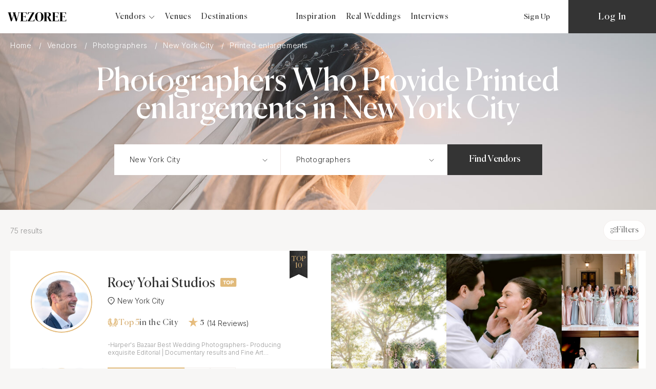

--- FILE ---
content_type: text/html; charset=UTF-8
request_url: https://wezoree.com/vendors/new-york/photographers/filter/videography-what-you-will-get-printed-enlargements/apply/
body_size: 97489
content:
<!--'start_frame_cache_dynamic_header'--><!--'end_frame_cache_dynamic_header'--><!DOCTYPE html>
<html lang="en-US">
<head>
    <meta http-equiv="Content-Type" content="text/html; charset=UTF-8" />
<meta name="robots" content="index, follow" />
<meta name="description" content="Find the Best Photographers Who Provide Printed enlargements in New York City, USA ✔️ Reviews, Prices and Availability ✔️ Easy Search and Quick Contact on Wezoree." />
<link rel="canonical" href="https://wezoree.com/vendors/new-york/photographers/filter/videography-what-you-will-get-printed-enlargements/apply/" />
<script data-skip-moving="true">(function(w, d, n) {var cl = "bx-core";var ht = d.documentElement;var htc = ht ? ht.className : undefined;if (htc === undefined || htc.indexOf(cl) !== -1){return;}var ua = n.userAgent;if (/(iPad;)|(iPhone;)/i.test(ua)){cl += " bx-ios";}else if (/Windows/i.test(ua)){cl += ' bx-win';}else if (/Macintosh/i.test(ua)){cl += " bx-mac";}else if (/Linux/i.test(ua) && !/Android/i.test(ua)){cl += " bx-linux";}else if (/Android/i.test(ua)){cl += " bx-android";}cl += (/(ipad|iphone|android|mobile|touch)/i.test(ua) ? " bx-touch" : " bx-no-touch");cl += w.devicePixelRatio && w.devicePixelRatio >= 2? " bx-retina": " bx-no-retina";if (/AppleWebKit/.test(ua)){cl += " bx-chrome";}else if (/Opera/.test(ua)){cl += " bx-opera";}else if (/Firefox/.test(ua)){cl += " bx-firefox";}ht.className = htc ? htc + " " + cl : cl;})(window, document, navigator);</script>


<style>

/* Start:/local/components/flamix/header.logo/templates/.default/style.css?1760948600143*/
.head-logo.logo-text {
    width: 205px;
    font-family: DM Serif Display;
    font-size: 22px;
    font-weight: 600;
    line-height: 35px;
}
/* End */


/* Start:/local/templates/wezoree/components/bitrix/menu/main.menu/style.css?1760948600956*/
.head-links-group .more-dropdown.dropdown-parent {
    margin-right: 20px;
}

.mobile-menu-links .mobile-menu-links a, .mobile-menu .mobile-menu-links span {
    font-size: 18px;
    line-height: 50px;
    font-weight: var(--primary-font-weight);
    font-family: var(--primary-font-family);
}

.mobile-menu-links .more-dropdown {
    justify-content: unset;
}

.mobile-menu .mobile-menu-links span {
    color: unset;
}

.mobile-menu-links .dropdown-item {
    display: flex;
    align-items: center;
}

.mobile-menu-links .more-dropdown {
    align-items: flex-start;
    flex-direction: column;
}

.mobile-menu-links .dropdown-item span{
    margin-right: 5px;
}

.mobile-menu-links .more-dropdown .dropdown{
    padding-left: 10px;
    position: unset;
    opacity: unset;
    display: none;
}

.mobile-menu-links .more-dropdown .dropdown.active{
    display: block;
}

.mobile-menu-links .dropdown-parent:hover .dropdown::before {
    content: none;
}
/* End */


/* Start:/local/components/flamix/head.profile/templates/.default/style.css?17609486006455*/
.menu-premium .user-vip-badge {
   display: inline-block;
   position: relative;
   top: 1px;
   margin-left: 5px;
   line-height: 8px;
   font-size: 12px;
}

/* Messange label */
.messange-icon {
   position: relative;
   height: 16px;
   width: 20px;
   top: -3px;
}

.messange-icon.active .status-animation {
   display: block;
}


.chat-icon {
   position: relative;
   height: 16px;
   width: 20px;
   top: -2px;
   display: flex;
}

.favorites-link {
   /* margin-right: 39px; */
   width: 17px;
   min-width: 17px;
   display: -webkit-box;
   display: -ms-flexbox;
   display: flex;
   -webkit-box-orient: vertical;
   -webkit-box-direction: normal;
   -ms-flex-direction: column;
   flex-direction: column;
   -webkit-box-pack: center;
   -ms-flex-pack: center;
   justify-content: center;
}

.favorites-link img {
   width: 100%;
   height: auto;
}

.favorites-link {
   position: relative;
   top: -2px;
   display: flex;
}

.status-animation {
   display: none;
   position: absolute;
   top: 0px;
   right: -3px;
   width: 8px;
   height: 8px;
}

.status-animation__circle {
   position: absolute;
   left: 50%;
   top: 50%;
   -webkit-transform: translate(-50%, -50%);
   -ms-transform: translate(-50%, -50%);
   transform: translate(-50%, -50%);
   background: -webkit-gradient(linear, left bottom, left top, from(#d8b075), to(#d8b075)), #343434;
   background: -o-linear-gradient(bottom, #d8b075, #d8b075), #343434;
   background: linear-gradient(0deg, #d8b075, #d8b075), #343434;
   border-radius: 50%;
   width: 8px;
   height: 8px;
}

.status-animation__circle_1 {
   -webkit-animation: 4s linear 1s infinite backwards status-pulsate-main;
   animation: 4s linear 1s infinite backwards status-pulsate-main;
   z-index: 3;
}

.status-animation__circle_2 {
   -webkit-animation: 4s linear 1s infinite backwards status-pulsate-secondary;
   animation: 4s linear 1s infinite backwards status-pulsate-secondary;
   z-index: 2;
   opacity: 0.1;
}

.status-animation__circle_3 {
   -webkit-animation: 4s linear 1s infinite backwards status-pulsate-tertiary;
   animation: 4s linear 1s infinite backwards status-pulsate-tertiary;
   z-index: 1;
   opacity: 0.3;
}

.head-links-auth.authorized {
   max-width: 372px;
}

/*.head-links-auth.no-vendor .user-picture{
   margin-right: 30px;
}*/

#head-auth-authorized.head-links-auth.no-vendor {
   justify-content: space-around;
}

@-webkit-keyframes status-pulsate-main {
   40% {
      -webkit-transform: translate(-50%, -50%) scale(1.25, 1.25);
      transform: translate(-50%, -50%) scale(1.25, 1.25);
   }

   60% {
      -webkit-transform: translate(-50%, -50%) scale(1.25, 1.25);
      transform: translate(-50%, -50%) scale(1.25, 1.25);
   }
}

@keyframes status-pulsate-main {
   40% {
      -webkit-transform: translate(-50%, -50%) scale(1.25, 1.25);
      transform: translate(-50%, -50%) scale(1.25, 1.25);
   }

   60% {
      -webkit-transform: translate(-50%, -50%) scale(1.25, 1.25);
      transform: translate(-50%, -50%) scale(1.25, 1.25);
   }
}

@-webkit-keyframes status-pulsate-secondary {
   10% {
      -webkit-transform: translate(-50%, -50%) scale(1, 1);
      transform: translate(-50%, -50%) scale(1, 1);
   }

   30% {
      -webkit-transform: translate(-50%, -50%) scale(3, 3);
      transform: translate(-50%, -50%) scale(3, 3);
   }

   80% {
      -webkit-transform: translate(-50%, -50%) scale(3, 3);
      transform: translate(-50%, -50%) scale(3, 3);
   }

   100% {
      -webkit-transform: translate(-50%, -50%) scale(1, 1);
      transform: translate(-50%, -50%) scale(1, 1);
   }
}

@keyframes status-pulsate-secondary {
   10% {
      -webkit-transform: translate(-50%, -50%) scale(1, 1);
      transform: translate(-50%, -50%) scale(1, 1);
   }

   30% {
      -webkit-transform: translate(-50%, -50%) scale(3, 3);
      transform: translate(-50%, -50%) scale(3, 3);
   }

   80% {
      -webkit-transform: translate(-50%, -50%) scale(3, 3);
      transform: translate(-50%, -50%) scale(3, 3);
   }

   100% {
      -webkit-transform: translate(-50%, -50%) scale(1, 1);
      transform: translate(-50%, -50%) scale(1, 1);
   }
}

@-webkit-keyframes status-pulsate-tertiary {
   25% {
      -webkit-transform: translate(-50%, -50%) scale(1, 1);
      transform: translate(-50%, -50%) scale(1, 1);
   }

   80% {
      -webkit-transform: translate(-50%, -50%) scale(3, 3);
      transform: translate(-50%, -50%) scale(3, 3);
      opacity: 0;
   }

   100% {
      -webkit-transform: translate(-50%, -50%) scale(3, 3);
      transform: translate(-50%, -50%) scale(3, 3);
      opacity: 0;
   }
}

@keyframes status-pulsate-tertiary {
   25% {
      -webkit-transform: translate(-50%, -50%) scale(1, 1);
      transform: translate(-50%, -50%) scale(1, 1);
   }

   80% {
      -webkit-transform: translate(-50%, -50%) scale(3, 3);
      transform: translate(-50%, -50%) scale(3, 3);
      opacity: 0;
   }

   100% {
      -webkit-transform: translate(-50%, -50%) scale(3, 3);
      transform: translate(-50%, -50%) scale(3, 3);
      opacity: 0;
   }
}
/* END Messange label */


.favorites-link, .open-sign-up {
   cursor: pointer;
}

.status-animation {
   display: none;
}

.status-animation.active {
   display: block;
}

.user-picture-img {
   position: relative;
   width: 45px;
   height: 45px;
   border-radius: 50%;
   overflow: hidden;
   margin-right: 8px;
   -webkit-user-select: none;
   -moz-user-select: none;
   -ms-user-select: none;
   user-select: none;
}

.user-picture-img img {
   position: absolute;
   -webkit-user-select: none;
   -moz-user-select: none;
   -ms-user-select: none;
   user-select: none;
   width: 100%;
   left: 50%;
   top: 50%;
   -webkit-transform: translate(-50%, -50%);
   transform: translate(-50%, -50%);
}

.user-picture-img svg {
   width: 25px;
   height: 25px;
   position: absolute;
   -webkit-user-select: none;
   -moz-user-select: none;
   -ms-user-select: none;
   user-select: none;
   left: 50%;
   top: 50%;
   -webkit-transform: translate(-30%, -50%);
   transform: translate(-30%, -50%);
}

@media (max-width: 1150px) {
   .favorites-link {
      /* margin-right: 15px; */
   }
}

@media (max-width: 330px) {
   .user-picture-img {
      width: 35px;
      height: 35px;
      margin-right: 3px;
   }

   .user-picture-img svg {
      -webkit-transform: translate(-50%, -50%);
      transform: translate(-50%, -50%);
   }
}

.btn.dark-btn.disabled {
   pointer-events: none;
   background: #ddd;
}
/* End */


/* Start:/local/templates/wezoree/components/bitrix/breadcrumb/breadcrumb/style.min.css?1760948600467*/
.bx-breadcrumb{margin:10px 0}.bx-breadcrumb i{color:#b5bdc2;line-height:13px;font-size:12px;vertical-align:middle;margin-right:5px}.bx-breadcrumb .bx-breadcrumb-item{float:left;margin-bottom:10px;white-space:nowrap;line-height:13px;vertical-align:middle;margin-right:10px}.bx-breadcrumb .bx-breadcrumb-item span{font-family:"Open Sans",Arial,"Helvetica Neue",Helvetica,sans-serif;font-size:13px;white-space:normal}.bx-breadcrumb .bx-breadcrumb-item a{border-bottom:0}
/* End */


/* Start:/local/components/flamix/main.search/templates/.default/style.css?176094860017118*/
.main-search {
   position: relative;
   z-index: 13;
   width: 100%;
}
@media (max-width: 575.98px) {
   .main-search {
      padding: 50px 0;
   }
}
.main-search-top {
   display: -ms-grid;
   display: grid;
   grid-template-columns: repeat(auto-fill, minmax(20%, 1fr));
   justify-items: center;
   background: -webkit-gradient(
      linear,
      left bottom,
      left top,
      from(rgba(53, 31, 31, 0.15)),
      to(rgba(53, 31, 31, 0.15))
   );
   background: -o-linear-gradient(bottom, rgba(53, 31, 31, 0.15) 0%, rgba(53, 31, 31, 0.15) 100%);
   background: linear-gradient(0deg, rgba(53, 31, 31, 0.15) 0%, rgba(53, 31, 31, 0.15) 100%);
   -webkit-backdrop-filter: blur(6px);
   backdrop-filter: blur(6px);
}

.main-search-top__item {
   padding: 22px 5px;
   width: 100%;
   display: -webkit-box;
   display: -ms-flexbox;
   display: flex;
   -webkit-box-align: center;
   -ms-flex-align: center;
   align-items: center;
   -webkit-box-pack: center;
   -ms-flex-pack: center;
   justify-content: center;
   gap: 5px;
   position: relative;
   opacity: 0.7;
   transition: all 0.2s ease 0s;
}

.main-search-top__item:hover {
   transition: all 0.2s ease 0s;
   opacity: 1;
}

.main-search-top__item svg {
   -webkit-box-flex: 0;
   -ms-flex: none;
   flex: none;
   height: 14px;
   width: 14px;
}

.main-search-top__item span {
   color: #ffffff;
   font-size: 14px;
   font-family: var(--seconadry-font-family);
   font-weight: var(--seconadry-font-weight);
   -o-text-overflow: ellipsis;
   text-overflow: ellipsis;
   overflow: hidden;
}

.main-search-top__item:not(:last-child)::after {
   content: '';
   display: block;
   background: rgba(250, 232, 225, 0.15);
   width: 1px;
   height: 15px;
   position: absolute;
   right: 0;
   top: 50%;
   translate: 0 -50%;
}

.main-search-form {
   display: -webkit-box;
   display: -ms-flexbox;
   display: flex;
   background-color: #ffffff;
}

.main-search-form__input-box {
   position: relative;
   display: -webkit-box;
   display: -ms-flexbox;
   display: flex;
   -webkit-box-flex: 0;
   -ms-flex: 0 1 325px;
   flex: 0 1 325px;
   width: 100%;
}

.main-search-form__input-box:not(:last-child) {
   border-right: 1px solid rgba(223, 210, 204, 0.5);
}

.main-search-form__input {
   width: 0px;
   -webkit-box-flex: 1;
   -ms-flex: 1 1 auto;
   flex: 1 1 auto;
   border: none;
   padding: 22px 10px 22px 30px;
   color: #343434;
   font-family: var(--seconadry-font-family);
   font-weight: var(--seconadry-font-weight);
}

.main-search-form__input::-webkit-input-placeholder {
   color: rgba(52, 52, 52, 0.5);
   font-family: var(--seconadry-font-family);
   font-weight: var(--seconadry-font-weight);
}

.main-search-form__input::-moz-placeholder {
   color: rgba(52, 52, 52, 0.5);
   font-family: var(--seconadry-font-family);
   font-weight: var(--seconadry-font-weight);
}

.main-search-form__input:-ms-input-placeholder {
   color: rgba(52, 52, 52, 0.5);
   font-family: var(--seconadry-font-family);
   font-weight: var(--seconadry-font-weight);
}

.main-search-form__input::-ms-input-placeholder {
   color: rgba(52, 52, 52, 0.5);
   font-family: var(--seconadry-font-family);
   font-weight: var(--seconadry-font-weight);;
}

.main-search-form__input::placeholder {
   color: rgba(52, 52, 52, 0.5);
   font-family: var(--seconadry-font-family);
   font-weight: var(--seconadry-font-weight);
}

.main-search-form__input-arrow {
   cursor: pointer;
   background-color: #ffffff;
   border: none;
   width: 60px;
}

.main-search-form__input-box-arrow {
   width: 12px;
   height: 6px;
   stroke: #343434;
}

.main-search-form__input-arrow._active .main-search-form__input-box-arrow {
   rotate: -180deg;
}

.main-search-form__input-box-loader {
   display: none;
   animation: spin 0.8s linear infinite;
}
.main-search-form__input-box-loader {
   width: 30px;
   height: 30px;
}

.main-search-form__input-box._loading .main-search-form__input-box-loader {
   display: inline-block;
}
.main-search-form__input-box._loading .main-search-form__input-box-arrow {
   display: none;
}

@keyframes spin {
   0% {
      transform: rotate(0deg);
   }
   100% {
      transform: rotate(360deg);
   }
}

.main-search-form__button-box {
   -webkit-box-flex: 1;
   -ms-flex: 1 0 130px;
   flex: 1 0 130px;
}

.main-search-form__button {
   width: 100%;
   height: 100%;
   background: #343434;
   color: #ffffff;
   font-size: 18px;
   letter-spacing: normal;
   border: none;
   cursor: pointer;
   position: relative;
   background: -webkit-gradient(
         linear,
         left top,
         left bottom,
         color-stop(49.5%, #343434),
         color-stop(50.5%, #d8b075)
      )
      0 0/100% 225% no-repeat;
   background: -o-linear-gradient(#343434 49.5%, #d8b075 50.5%) 0 0/100% 225% no-repeat;
   background: linear-gradient(#343434 49.5%, #d8b075 50.5%) 0 0/100% 225% no-repeat;
   padding: 0px 5px;
}

.main-search-form__button:hover {
   background-position: 0 100%;
   -webkit-transition: all 0.3s ease 0s;
   -o-transition: all 0.3s ease 0s;
   transition: all 0.3s ease 0s;
}

@media (max-width: 767.98px) {
   .main-search-form__button:hover {
      background-position: 0 0;
   }
}

.main-search-location-autocomplete {
   position: absolute;
   z-index: 30;
   top: 100%;
   left: 0;
   width: 100%;
   display: none;
   overflow: hidden;
}

.main-search-location-autocomplete._active {
   display: block;
}

.main-search-location-tabs {
   background-color: #ffffff;
   border-top: 1px solid rgba(223, 210, 204, 0.5);
}

.main-search-location-tabs__head {
   position: relative;
   padding: 0 30px;
   display: -webkit-box;
   display: -ms-flexbox;
   display: flex;
   gap: 35px;
   border-bottom: 1px solid rgba(223, 210, 204, 0.5);
   overflow-x: auto;
}


/*scroll always start*/
.always-scroll::-webkit-scrollbar-track {
   background: rgba(0, 0, 0, 0);
}
.always-scroll::-webkit-scrollbar {
   -webkit-appearance: none;
   width: 7px;
   height: 7px;
}

.always-scroll::-webkit-scrollbar-thumb {
   opacity: 0.7;
   border-radius: 12px;
   background-color: rgba(0, 0, 0, .5);
   box-shadow: 0 0 1px rgba(255, 255, 255, 0.5);
}
/*scroll always end*/


.main-search-location-tabs__head-item {
   padding: 20px 0px;
   background: none;
   border: none;
   cursor: pointer;
   display: -webkit-box;
   display: -ms-flexbox;
   display: flex;
   -webkit-box-align: center;
   -ms-flex-align: center;
   align-items: center;
   max-width: -webkit-fit-content;
   max-width: -moz-fit-content;
   max-width: fit-content;
   gap: 8px;
   position: relative;
}

.main-search-location-tabs__head-item * {
   pointer-events: none;
}

.main-search-location-tabs__head-item::after {
   content: '';
   position: absolute;
   top: calc(100% - 12px);
   left: 0;
   display: block;
   width: 0px;
   height: 2px;
   background: #e1ba7a;
   -webkit-transition: all 0.2s ease 0s;
   -o-transition: all 0.2s ease 0s;
   transition: all 0.2s ease 0s;
}

.main-search-location-tabs__head-item._active-tab-button::after {
   -webkit-transition: all 0.2s ease 0s;
   -o-transition: all 0.2s ease 0s;
   transition: all 0.2s ease 0s;
   /*width: 26px;*/
   width: 100%;
}

.main-search-location-tabs__head-flag {
   display: -webkit-box;
   display: -ms-flexbox;
   display: flex;
   width: 16px;
   height: 16px;
   border-radius: 50%;
   overflow: hidden;
   border: 1px solid #f2edeb;
   position: relative;
}

.main-search-location-tabs__head-flag svg {
   position: absolute;
   width: 20px;
   height: 20px;
   top: 50%;
   left: 50%;
   translate: -50% -50%;
}

.main-search-location-tabs__head-flag img {
   position: absolute;
   width: 16px;
   height: 16px;
   top: 50%;
   left: 50%;
   translate: -50% -50%;
}

.main-search-location-tabs__head-country {
   font-size: 18px;
   display: block;
   white-space: nowrap;
}

.main-search-location-tabs__body {
   padding: 30px;
   max-height: 340px;
   overflow: auto;
}

.main-search-location-tabs__body-item {
   display: none;
   gap: 0 15px;
   grid-template-columns: repeat(auto-fill, minmax(145px, 1fr));
}
@media (max-width: 767.98px) {
   .main-search-location-tabs__body-item {
      gap: 15px;
      grid-template-columns: repeat(auto-fill, minmax(145px, 1fr));
   }
}

.main-search-location-tabs__body-item._active-tab-body,
.search-block-categories .main-search-location-tabs__body-item {
   display: grid;
}

.main-search-location-tabs__body-item .region {
   font-family: var(--seconadry-font-family);
   font-weight: var(--seconadry-font-weight);
   margin: 0px 0px 15px 0px;
   font-size: 14px;
   cursor: pointer;
   display: flex;
   gap: 5px;
   align-items: center;
   /* background: url('/local/templates/wezoree/img/search/photographers.svg') 0 0 / contain no-repeat;
   padding-left: 24px;
   line-height: 150%; */
}

/*.main-search-location-tabs__body-item .region {
   margin: 0px -3px 15px 0px;
   margin-bottom: 7px;
}*/

/*@media (max-width: 767.98px) {
   .main-search-location-tabs__body-item .region {
      margin: 0px -3px 15px 0px;
      margin-bottom: 7px;
   }
}*/

.main-search-location-tabs__body-item p svg {
   width: 24px;
   height: 24px;
   stroke: #343434;
   fill: #343434;
}
.main-search-location-tabs__body-item p svg path {
   stroke: #343434;
   fill: #343434;
}
.main-search-location-tabs__body-item p svg circle {
   stroke: #343434;
   fill: #343434;
}

.main-search-location-tabs__body-item .city {
   cursor: pointer;
   font-size: 14px;
   display: block;
   margin-bottom: 10px;
   font-family: var(--seconadry-font-family);
   font-weight: var(--seconadry-font-weight);
   color: rgba(52, 52, 52, 0.5);
}

.main-search-location-tabs__body-item span:hover {
   text-decoration: underline;
}

.main-search-location-tabs__body-item .city + .region {
   margin-top: 20px;
}

.main-search-popup {
   background: #ffffff;
   position: fixed;
   width: 100%;
   height: 100dvh;
   top: 0;
   left: 0;
   /*display: none;*/
   z-index: 2000;
   visibility: hidden;
}

.main-search-popup._active {
   /*display: block;*/
   visibility: visible;
}

.main-search-popup__top-line {
   display: -webkit-box;
   display: -ms-flexbox;
   display: flex;
   -webkit-box-align: center;
   -ms-flex-align: center;
   align-items: center;
   -webkit-box-pack: justify;
   -ms-flex-pack: justify;
   justify-content: space-between;
   padding: 15px 25px;
}

.main-search-popup__title {
   font-size: 22px;
   margin: 0;
}

.main-search-popup__close-btn {
   display: -webkit-box;
   display: -ms-flexbox;
   display: flex;
   border: none;
   background: none;
   cursor: pointer;
   padding: 5px;
}

.main-search-popup__close-btn * {
   pointer-events: none;
}

.main-search-popup__content {
   max-height: calc(100dvh - 60px);
   overflow: auto;
}

.main-search-location-popup__input {
   padding: 22px 25px;
   border: none;
   width: 100%;
   color: #343434;
   font-family: var(--seconadry-font-family);
   font-weight: var(--seconadry-font-weight);
}

.main-search-location-popup__input::-webkit-input-placeholder {
   color: rgba(52, 52, 52, 0.5);
}

.main-search-location-popup__input::-moz-placeholder {
   color: rgba(52, 52, 52, 0.5);
}

.main-search-location-popup__input:-ms-input-placeholder {
   color: rgba(52, 52, 52, 0.5);
}

.main-search-location-popup__input::-ms-input-placeholder {
   color: rgba(52, 52, 52, 0.5);
}

.main-search-location-popup__input::placeholder {
   color: rgba(52, 52, 52, 0.5);
}

.main-search-vendor-popup {
   display: none;
}

.main-search-vendor-popup__item {
   display: block;
   width: 100%;
   border: none;
   background: none;
   cursor: pointer;
   border-top: 1px solid rgba(223, 210, 204, 0.5);
   font-family: var(--seconadry-font-family);
   font-weight: var(--seconadry-font-weight);
   color: #9a9a9a;
   padding: 16px 25px;
   text-align: left;
}

.main-search-vendor-popup__item:last-child {
   border-bottom: 1px solid rgba(223, 210, 204, 0.5);
}

.main-search * {
   line-height: 120%;
}

.main-search__container {
   max-width: 1190px;
   margin: auto;
   padding: 0px 25px;
}

.main-search__title {
   text-align: center;
   color: #ffffff;
   font-size: 70px;
   letter-spacing: normal;
   max-width: 485px;
   margin: 0 auto 40px;
   line-height: 90%;
}

.main-search__content {
   max-width: 835px;
   margin: auto;
   position: relative;
}

.main-search-dropdown {
   display: none;
   position: absolute;
   z-index: 30;
   left: 0;
   top: 100%;
   width: 100%;
   max-height: 200px;
   background-color: #ffffff;
   overflow-y: auto;
}

.main-search-dropdown._active {
   display: block;
}

.main-search-dropdown__item {
   display: block;
   width: 100%;
   border: none;
   background-color: #ffffff;
   padding: 11px 10px;
   color: #666;
   cursor: pointer;
   font-family: var(--seconadry-font-family);
   font-weight: var(--seconadry-font-weight);
   font-size: 15px;
   text-align: left;
   transition: all 0.2s ease 0s;
}

.main-search-dropdown__item:hover {
   background: #d0d0d0;
   color: #444;
   transition: all 0.2s ease 0s;
}

.main-search-location-tabs__body-empty-text {
   font-family: var(--seconadry-font-family);
   font-weight: var(--seconadry-font-weight);
   display: block;
   text-align: left;
}

.main-search-location-tabs__head-outer {
   overflow: hidden;
   position: relative;
}

.main-search .main-search-form .form-page-pagination__fade-effect,
.main-search-location-tabs__head-outer .form-page-pagination__fade-effect {
   width: 100%;
}

.main-search .main-search-form .form-page-pagination__fade-effect:after,
.main-search-location-tabs__head-outer .form-page-pagination__fade-effect:after,
.main-search .main-search-form .form-page-pagination__fade-effect:before,
.main-search-location-tabs__head-outer .form-page-pagination__fade-effect:before {
   position: absolute;
   top: 1px;
   content: "";
   width: 90px;
   height: 60px;
   z-index: 1;
   filter: blur(4px);
   pointer-events: none;
   background: linear-gradient(90deg, rgba(247, 246, 245, 0) 0%, rgba(247, 246, 245, 1) 65%);
   transition: .2s linear;
}

.main-search .main-search-form .form-page-pagination__fade-effect:after,
.main-search-location-tabs__head-outer .form-page-pagination__fade-effect:after {
   right: -29px;
}

.main-search .main-search-form .form-page-pagination__fade-effect:before,
.main-search-location-tabs__head-outer .form-page-pagination__fade-effect:before {
   left: -29px;
   transform: rotate(-180deg);
   opacity: 0;
}

.main-search .main-search-form .main-search-location-tabs__head.scrolled-to-start + .form-page-pagination__fade-effect:before,
.main-search-location-tabs__head-outer .main-search-location-tabs__head.scrolled-to-start + .form-page-pagination__fade-effect:before {
   opacity: 1;
}

.main-search .main-search-form .main-search-location-tabs__head.scrolled-to-end + .form-page-pagination__fade-effect:after,
.main-search-location-tabs__head-outer .main-search-location-tabs__head.scrolled-to-end + .form-page-pagination__fade-effect:after {
   opacity: 0;
}

@media (max-width: 767.98px) {
   .main-search-top {
      display: none;
   }

   .main-search-form {
      display: block;
   }

   .main-search-form__input-box:not(:last-child) {
      border-right: none;
      border-bottom: 1px solid rgba(223, 210, 204, 0.5);
   }

   .main-search-form__button {
      padding: 19px 15px;
   }

   .main-search-location-tabs__head {
      padding: 0px 25px;
   }

   .main-search-location-tabs__body {
      max-height: none;
      padding: 20px 25px 10px;
   }

   .main-search-location-tabs__body-item {
      -webkit-column-width: 130px;
      -moz-column-width: 130px;
      column-width: 130px;
   }

   .main-search__title {
      font-size: 40px;
   }

   /*Забрав відступи для мобіли*/
   .main-search-location-tabs__body-item .city, .main-search-location-tabs__body-item .region {
      margin-bottom: unset;
   }
}

.catalog-page .main-search__title {
   font-size: 60px;
   max-width: unset;
}

.input-group .main-search-form__input-arrow.search-button {
   position: absolute;
   top: 50%;
   right: 40px;
   -webkit-transform: translateY(-50%);
   transform: translateY(-50%);
   width: 10px;
   display: -webkit-box;
   display: -ms-flexbox;
   display: flex;
   -webkit-box-orient: vertical;
   -webkit-box-direction: normal;
   -ms-flex-direction: column;
   flex-direction: column;
   -webkit-box-align: center;
   -ms-flex-align: center;
   align-items: center;
   -webkit-box-pack: center;
   -ms-flex-pack: center;
   justify-content: center;
   background-color: transparent;
   -webkit-transition: 0.2s all;
   transition: 0.2s all;
}

.input-group .main-search-form__input-box {
   flex: unset;
}

.main-search-location-autocomplete::-webkit-scrollbar-thumb {
   border-radius: 6px;
   background-color: #d8b075;
}
.main-search__content a {
   font-max-size: 14px;
   font-family: var(--seconadry-font-family);
   font-weight: var(--seconadry-font-weight);
}

.main-search-form__input.disabled {
   pointer-events: none;
   background-color: #fafafa;
   cursor: default;
}


.main-search-popup-wrapper {
   display: none;
}

.main-search-popup-wrapper._active{
   display: block;
}
/* End */


/* Start:/local/components/flamix/services.filter/templates/.default/style.css?17609486007148*/
.more-filters {
   padding-bottom: 20px;
}

.more-filters * {
   letter-spacing: 0px;
}

.more-filters__container {
   max-width: 1270px;
   width: 100%;
   padding: 0px 15px;
   margin: 0 auto;
}

.more-filters-head {
   display: -webkit-box;
   display: -ms-flexbox;
   display: flex;
   -webkit-box-align: center;
   -ms-flex-align: center;
   align-items: center;
   overflow: hidden;
}

.more-filters-head__result-col {
   flex: auto;
}

.more-filters-head__result {
   font-family: var(--seconadry-font-family);
   font-weight: 300;
   font-size: 14px;
   line-height: 150%;
   opacity: 0.5;
   margin: 0px 0px 0px 0px;
   width: 240px;
   padding-right: 20px;
   /*word-break: break-word;*/
}
@media (max-width: 767.98px) {
   .more-filters-head__result {
      width: auto;
   }
}

.more-filters-head__list-col {
   display: -webkit-box;
   display: -ms-flexbox;
   display: flex;
   -webkit-box-align: center;
   -ms-flex-align: center;
   align-items: center;
   -webkit-box-pack: start;
   -ms-flex-pack: start;
   justify-content: flex-start;
   gap: 2px;
   overflow-x: auto;
}

.more-filters-head__list-col::-webkit-scrollbar {
   display: none;
}

.more-filters-head__item {
   background: #ffffff;
   border: 1px solid #f3eeec;
   border-radius: 50px;
   padding: 11px 13px;
   line-height: 100%;
   color: #808080;
   white-space: nowrap;
   font-size: 16px;
   cursor: pointer;
}

.more-filters-head__item_last {
   display: -webkit-box;
   display: -ms-flexbox;
   display: flex;
   gap: 5px;
   -webkit-box-align: center;
   -ms-flex-align: center;
   align-items: center;
}

.more-filters-head__item_last img {
   width: 12px;
   height: 12px;
   pointer-events: none;
}

.more-filters-head__item_last span {
   pointer-events: none;
   line-height: 100%;
   color: #808080;
   font-size: 16px;
}

.more-filter-body {
   position: fixed;
   top: 0;
   right: 0;
   width: 100%;
   height: 100%;
   opacity: 0;
   overflow: hidden;
   -webkit-transition: all 0.3s ease 0s;
   -o-transition: all 0.3s ease 0s;
   transition: all 0.3s ease 0s;
   background: rgb(52, 52, 52, 0.2);
   visibility: hidden;
   z-index: 1000;
}

._filter-open .more-filter-body {
   visibility: visible;
   opacity: 1;
   -webkit-transition: all 0.3s ease 0s;
   -o-transition: all 0.3s ease 0s;
   transition: all 0.3s ease 0s;
}

.more-filter-body__content {
   background: #ffffff;
   width: 50%;
   height: 100%;
   margin: 0 0 0 auto;
   position: relative;
   position: fixed;
   right: -100%;
   bottom: 0;
   -webkit-transition: all 0.3s ease 0s;
   -o-transition: all 0.3s ease 0s;
   transition: all 0.3s ease 0s;
   visibility: hidden;
   z-index: 101;
}

._filter-open .more-filter-body__content {
   visibility: visible;
   right: 0;
   -webkit-transition: all 0.3s ease 0s;
   -o-transition: all 0.3s ease 0s;
   transition: all 0.3s ease 0s;
}

.more-filter-body__title {
   margin: 0px 0px 0px 0px;
   font-family: var(--article-font-family);
   font-weight: var(--article-font-weight);
   font-size: 22px;
   line-height: 113%;
   text-align: center;
   padding: 20px 0px 10px 0px;
   margin-bottom: 20px;
   background: #ffffff;
}

.more-filter-body__block-list {
   overflow-y: auto;
   height: calc(100% - 132px);
}

.more-filter-body__block {
   padding: 0px 40px;
}

.more-filter-body__bottom-row {
   padding: 8px 40px;
   height: 56px;
   border-top: 1px solid rgba(34, 34, 34, 0.07);
}

.more-filter-body__action-btn {
   background: #e1ba7a;
   border-radius: 2px;
   border: none;
   padding: 12px 20px;
   width: 100%;
   font-size: 16px;
   line-height: 100%;
   text-align: center;
   color: #ffffff;
   cursor: pointer;
}

.more-filter-body__close-btn {
   position: absolute;
   right: 40px;
   top: 20px;
   border: none;
   background: transparent;
   cursor: pointer;
   display: -webkit-box;
   display: -ms-flexbox;
   display: flex;
   padding: 5px 5px;
}

.more-filter-body__close-btn img {
   width: 20px;
   height: 20px;
   pointer-events: none;
}

.more-filter-block {
   padding-bottom: 20px;
   margin-bottom: 20px;
}
.more-filter-block:not(:last-child) {
   border-bottom: 1px solid rgba(34, 34, 34, 0.07);
}

.more-filter-block__title {
   font-weight: 400;
   font-size: 18px;
   line-height: 100%;
   letter-spacing: 0.03em;
   margin: 0px 0px 15px 10px;
}

.more-filter-block__list {
   display: -webkit-box;
   display: -ms-flexbox;
   display: flex;
   gap: 5px;
   -ms-flex-wrap: wrap;
   flex-wrap: wrap;
}

.radio {
   position: relative;
   cursor: pointer;
}

.radio__input {
   position: absolute;
   width: 1px;
   height: 1px;
   overflow: hidden;
   clip: rect(0 0 0 0);
}

.radio__input:checked + span {
   background: #d8b075;
   border-color: transparent;
   color: #fff;
   -webkit-transition: background 0.3s ease 0s;
   -o-transition: background 0.3s ease 0s;
   transition: background 0.3s ease 0s;
}

.radio__input:checked + a {
   background: #d8b075;
   border-color: transparent;
   color: #fff;
   -webkit-transition: background 0.3s ease 0s;
   -o-transition: background 0.3s ease 0s;
   transition: background 0.3s ease 0s;
}

.radio__text {
   pointer-events: none;
   font-family: var(--seconadry-font-family);
   font-weight: 500;
   font-size: 15px;
   line-height: 110%;
   color: #878787;
   padding: 9px 10px;
   border: 1px solid #efe9e6;
   border-radius: 20px;
   display: block;
   -webkit-transition: all 0.3s ease 0s;
   -o-transition: all 0.3s ease 0s;
   transition: all 0.3s ease 0s;
}

@media (max-width: 1200px) {
   .more-filter-body__content {
      width: 70%;
   }
}

@media (max-width: 767.98px) {
   .more-filters {
      padding-bottom: 10px;
   }
   .more-filters-head__result-col {
      -webkit-box-flex: 1;
      -ms-flex: auto;
      flex: auto;
   }

   .more-filters-head__list-col {
      -webkit-box-pack: end;
      -ms-flex-pack: end;
      justify-content: flex-end;
      -webkit-box-flex: 0;
      -ms-flex: 0 0 170px;
      flex: 0 0 170px;
      overflow: visible;
   }

   .more-filters-head__item {
      padding: 12px 10px;
      font-size: 14px;
   }

   .more-filters-head__item:not(:first-child, :last-child) {
      display: none;
   }

   .more-filters-head__item_last span {
      font-size: 14px;
   }

   .more-filter-body__content {
      right: 0;
      bottom: -100%;
   }

   ._filter-open .more-filter-body__content {
      right: 0;
      bottom: 0;
   }

   .more-filter-body__content {
      width: 100%;
   }

   .more-filter-body__title {
      margin-bottom: 10px;
   }

   .more-filter-body__block-list {
      height: calc(100% - 122px);
   }

   .more-filter-body__block {
      padding: 0 20px 20px;
   }

   .more-filter-body__bottom-row {
      padding: 8px 20px;
   }

   .more-filter-body__close-btn {
      right: 20px;
   }

   .radio__text {
      font-size: 14px;
   }
}

.more-filters.service-filter {
   margin-top: 20px;
}

/*.inline-bg-screen.first-screen.catalog-first-screen {
   margin-bottom: 20px;
}*/
@media (max-width: 767.98px) {
   .inline-bg-screen.first-screen.catalog-first-screen {
      margin-bottom: 10px;
   }
}

.catalog-vendors .more-filters__container {
   max-width: 1680px;
}
/* End */


/* Start:/local/components/flamix/catalog.vendors/templates/horizontal/style.css?17609486007259*/
.short-catalog-user-card.venue-user-card .user-stats span,
.user-card-desc p {
   color: #747474 !important;
}
.card-bottom-right .btn span {
   font-size: 18px !important;
   font-family: var(--primary-font-family) !important;
}
.card-location-item.budget span,
.card-user-info-mobile .mobile-name-wrap .user-stats-item.budget span {
   font-family: 'Playfair Display', serif !important;
}

.card-user-info .user-title-top-line-wrap {
   margin-bottom: 17px;
   display: inline-block;
   text-align: center;
}

.short-catalog-user-card .user-title {
   padding: 0;
}
.short-catalog-user-card .card-user-info-mobile .user-title-top-line-wrap {
   padding-right: 30px;
   padding-left: 70px;
}
.short-catalog-user-card .card-user-info-mobile .user-title {
   padding: 0;
   display: inline;
}

.short-catalog-user-card .user-vip-badge {
   display: inline-block;
   vertical-align: baseline;
   position: relative;
   top: 2px;
}
span.user-vip-badge {
   cursor: pointer;
}

.card-awards-list {
   margin-right: 25px;
   display: flex;
   justify-content: start;
}

.card-awards-item {
   width: 25px;
   height: 50px;
}

.user-card-crown {
   display: flex;
   align-items: flex-end;
   gap: 5px;
}
.user-card-crown img {
   flex: none;
   width: 20px;
   height: 18px;
}
.user-card-crown__val {
   font-size: 14px;
   font-weight: 400;
   line-height: 100%;
}

@media (max-width: 1250px) {
   .profile-rating__item.top-country {
      display: none;
   }
}

@media (max-width: 991.98px) {
   .card-main-content .slider-wrap {
      min-height: 245px;
   }

   .user-card-crown__val {
      font-size: 12px;
   }
   .user-card-crown img {
      width: 17px;
      height: 16px;
   }
}

.open-map {
   cursor: pointer;
}

.card-user-info .user-stats span {
   color: #525252;
}

/*transferred from global styles start*/
.photographers-wrapp .photographers-item:nth-child(4n) {
   margin-right: 0;
}

.photographers-item {
   position: relative;
   width: calc(100% / 4 - 15px);
   margin-right: 20px;
   margin-bottom: 20px;
   display: -webkit-box;
   display: -ms-flexbox;
   display: flex;
   -webkit-box-orient: vertical;
   -webkit-box-direction: normal;
   -ms-flex-direction: column;
   flex-direction: column;
   -webkit-box-align: center;
   -ms-flex-align: center;
   align-items: center;
   -webkit-transition: 0.2s all;
   transition: 0.2s all;
}

.photographers-item:hover {
   overflow: visible;
}

.photographers-item:hover .photographers-item-buttons {
   bottom: -60px;
   opacity: 1;
   -webkit-transform: scale(1);
   transform: scale(1);
   pointer-events: all;
}

.photographers-item .user-panel-bookmarks-wrap {
   display: -webkit-box;
   display: -ms-flexbox;
   display: flex;
   left: 15px;
   z-index: 11;
}

.photographers-item .user-panel-bookmarks-wrap .user-panel-bookmark {
   height: 40px;
   padding-bottom: 10px;
   margin-right: 4px;
}

.photographers-item .user-panel-bookmarks-wrap .user-panel-bookmark:after {
   bottom: -10px;
   border-width: 0 15px 10px 15px;
   border-color: #f5bb9d #f5bb9d transparent #f5bb9d;
}

.photographers-item
.user-panel-bookmarks-wrap
.user-panel-bookmark
.bookmark-overlay-bg:after {
   bottom: -10px;
   border-width: 0 15px 10px 15px;
   border-color: #eee7e4 #eee7e4 transparent #eee7e4;
}

.photographers-item .user-panel-bookmarks-wrap .user-panel-bookmark:hover {
   height: 45px;
   padding-bottom: 12px;
}

.photographers-item .user-panel-bookmarks-wrap .user-panel-bookmark.gray-bg {
   background: #465363;
}

.photographers-item
.user-panel-bookmarks-wrap
.user-panel-bookmark.gray-bg:after {
   border-color: #465363 #465363 transparent #465363;
}

.photographers-item .user-panel-bookmarks-wrap .user-panel-bookmark.peach-bg {
   background: #f9d2cb;
}

.photographers-item
.user-panel-bookmarks-wrap
.user-panel-bookmark.peach-bg:after {
   border-color: #f9d2cb #f9d2cb transparent #f9d2cb;
}

.photographers-item .user-panel-bookmarks-wrap .user-panel-bookmark.violet-bg {
   background: #843874;
}

.photographers-item
.user-panel-bookmarks-wrap
.user-panel-bookmark.violet-bg:after {
   border-color: #843874 #843874 transparent #843874;
}

.photographers-item .user-panel-bookmarks-wrap .user-panel-bookmark.blue-bg {
   background: #2c70d7;
}

.photographers-item
.user-panel-bookmarks-wrap
.user-panel-bookmark.blue-bg:after {
   border-color: #2c70d7 #2c70d7 transparent #2c70d7;
}

.photographers-item-reviews {
   width: 100%;
   font-family: var(--seconadry-font-family);
   font-weight: 300;
   font-size: 12px;
   line-height: 18px;
   min-height: 18px;
   color: #d39c4b;
   text-transform: uppercase;
   display: -webkit-box;
   display: -ms-flexbox;
   display: flex;
   -webkit-box-orient: horizontal;
   -webkit-box-direction: normal;
   -ms-flex-direction: row;
   flex-direction: row;
   -webkit-box-pack: justify;
   -ms-flex-pack: justify;
   justify-content: space-between;
   -webkit-box-align: center;
   -ms-flex-align: center;
   align-items: center;
}

.photographers-item-reviews span {
   display: -webkit-box;
   display: -ms-flexbox;
   display: flex;
   -webkit-box-align: center;
   -ms-flex-align: center;
   align-items: center;
   font-weight: 400;
   font-size: 14px;
   line-height: 14px;
}

.photographers-item-reviews span img {
   margin-right: 5px;
   width: 16px;
   height: 16px;
}

.photographers-item-reviews span img:last-child:not(:last-child) {
   margin-right: 0;
}

.photographers-item-reviews .mob-rating {
   display: none;
}

@media (max-width: 1245px) {
   .photographers-item {
      width: calc(100% / 4 - 8px);
      margin-right: 10px;
      margin-bottom: 20px;
   }
}

@media (max-width: 1115px) {
   .photographers-wrapp .photographers-item:nth-child(2n) {
      margin-right: 0;
   }

   .photographers-item {
      width: calc(100% / 2 - 15px);
      margin-right: 20px;
   }
}

@media (max-width: 650px) {
   /*.photographers-wrapp .photographers-item:last-child {
      margin-bottom: 30px;
   }*/

   .photographers-item {
      width: calc(100% / 2 - 5px);
      margin-right: 10px;
      margin-bottom: 16px;
   }
}

@media (max-width: 576px) {
   .photographers-item .user-profile-loaction-item {
      white-space: nowrap;
      overflow: hidden;
      text-overflow: ellipsis;
      width: 100%;
      margin-right: 30px;
      display: block;
      min-height: 19px;
   }

   .photographers-item .user-profile-loaction-item img {
      margin-right: 5px;
      margin-bottom: -1px;
   }

   .photographers-item .user-panel-bookmarks-wrap .user-panel-bookmark:after,
   .photographers-item
   .user-panel-bookmarks-wrap
   .user-panel-bookmark
   .bookmark-overlay-bg:after {
      bottom: -5px;
      border-width: 0 10px 5px 10px;
   }

   .photographers-item-reviews span {
      padding-right: 0;
      padding-top: 3px;
   }

   .photographers-item-reviews span img {
      margin-right: 5px;
      margin-top: -4px;
   }

   .photographers-item-reviews .desktop-rating {
      display: none;
   }

   .photographers-item-reviews .mob-rating {
      display: -webkit-box;
      display: -ms-flexbox;
      display: flex;
   }
}

@media (max-width: 370px) {
   .photographers-item {
      width: 100%;
      margin-right: 0;
      margin-bottom: 10px;
   }
}
/*transferred from global styles end*/
/* End */


/* Start:/local/components/flamix/vendor.preview/templates/new_horizontal/style.css?176311358533606*/
/*
* Prefixed by https://autoprefixer.github.io
* PostCSS: v8.4.14,
* Autoprefixer: v10.4.7
* Browsers: last 4 version
*/

/* Start new design for horizontal photographer list*/

.photographers-section.horizontal-photographer-list .horizontal-photographer-item {
    display: -webkit-box;
    display: -ms-flexbox;
    display: flex;
    background: #fff;
}

.photographers-section.horizontal-photographer-list .horizontal-photographer-item.photographers-item {
    margin: 0;
    width: initial;
    position: initial;
    -webkit-box-orient: initial;
    -webkit-box-direction: initial;
    -ms-flex-direction: initial;
    flex-direction: initial;
    -webkit-box-align: initial;
    -ms-flex-align: initial;
    align-items: initial;
    -webkit-transition: initial;
    -o-transition: initial;
    transition: initial;
    margin-bottom: 20px;
}

.photographers-section.horizontal-photographer-list .horizontal-photographer-item.photographers-item:last-child {
    margin-bottom: 0;
}

.photographers-section.horizontal-photographer-list .horizontal-photographer-card {
    position: relative;
    padding: 40px 10px 40px 40px;
}

.photographers-section.horizontal-photographer-list .horizontal-photographer-card {
    display: -webkit-box;
    display: -ms-flexbox;
    display: flex;
}

.photographers-section.horizontal-photographer-list .horizontal-photographer-card,
.photographers-section.horizontal-photographer-list .horizontal-photographer-card__photo-wrap {
    width: 50%;
}

.photographers-section.horizontal-photographer-list .horizontal-photographer-card__photo-wrap {
    width: unset;
    margin: unset;
    -webkit-box-align: start;
    -ms-flex-align: start;
    align-items: flex-start;
    margin-right: 30px;
}


.photographers-section.horizontal-photographer-list .horizontal-photographer-card .user-top-flag__head {
    max-width: 35px;
    width: 100%;
    position: absolute;
    top: 0;
    right: 40px;
    padding: 10px 0 18px;
    gap: 6px;
}

.photographers-section.horizontal-photographer-list .horizontal-photographer-card .user-top-flag__head ::after {
    border-width: 0 17px 8px 17px;
}

.photographers-section.horizontal-photographer-list .horizontal-photographer-card .user-top-flag__head:hover {
    padding: 13px 0 20px;
}

.photographers-section.horizontal-photographer-list .horizontal-photographer-card .user-top-flag__head .user-top-flag__text {
    font-size: 13px;
}

.photographers-section.horizontal-photographer-list .horizontal-photographer-card__photo-wrap .user-img {
    margin: 0;
    width: 120px;
    height: 120px;
}

.photographers-section.horizontal-photographer-list .horizontal-photographer-card__photo-wrap .user-img > img {
    width: calc(100% - 4px);
    padding: 5px;
}

.photographers-section.horizontal-photographer-list .horizontal-photographer-card__photo-wrap .horizontal-photographer__user-link {
    border-radius: 50%;
    overflow: hidden;
}

.photographers-section.horizontal-photographer-list .horizontal-photographer-card__group {
    display: -webkit-box;
    display: -ms-flexbox;
    display: flex;
    -webkit-box-orient: vertical;
    -webkit-box-direction: normal;
    -ms-flex-direction: column;
    flex-direction: column;
    -webkit-box-align: center;
    -ms-flex-align: center;
    align-items: center;
}

.photographers-section.horizontal-photographer-list .horizontal-photographer-card__group .card-user-awards {
    margin-top: 68px;
    overflow: hidden;
}

.photographers-section.horizontal-photographer-list .horizontal-photographer-card__group .card-user-awards img {
    width: 50px;
    height: 50px;
}

.photographers-section.horizontal-photographer-list .horizontal-photographer-card__group .card-user-awards .card-awards-item {
    width: 35px;
}

.photographers-section.horizontal-photographer-list .horizontal-photographer-card__group .card-awards-list {
    margin-right: 15px;
}

.photographers-section.horizontal-photographer-list .horizontal-photographer-card__info-main {
    margin-bottom: 20px;
}

.photographers-section.horizontal-photographer-list .horizontal-photographer-card__info-main .item-name {
    max-width: 290px;
    font-size: 26px;
    line-height: 28px;
    margin-right: 10px;
    letter-spacing: 0;
}

.photographers-section.horizontal-photographer-list .horizontal-photographer-card__info-main .item-info {
    -webkit-box-pack: start;
    -ms-flex-pack: start;
    justify-content: flex-start;
}

.photographers-section.horizontal-photographer-list .horizontal-photographer-card__info-main .user-vip-badge {
    margin-top: 2px;
}

.photographers-section.horizontal-photographer-list .horizontal-photographer-card__info-wrap {
    display: -webkit-box;
    display: -ms-flexbox;
    display: flex;
    -webkit-box-orient: vertical;
    -webkit-box-direction: normal;
    -ms-flex-direction: column;
    flex-direction: column;
    margin-top: 10px;
    width: 100%;
}

.photographers-section.horizontal-photographer-list .horizontal-photographer-card__info-main .user-profile-loactions {
    -webkit-box-pack: start;
    -ms-flex-pack: start;
    justify-content: flex-start;
    margin-bottom: 20px;
}

.photographers-section.horizontal-photographer-list .horizontal-photographer-card__info-main .user-profile-loactions .user-profile-loaction-item {
    margin-right: 0;
    margin-bottom: 0;
}

.photographers-section.horizontal-photographer-list .horizontal-photographer-card__info-main .user-profile-loactions .user-profile-loaction-item > a {
    display: -webkit-box;
    display: -ms-flexbox;
    display: flex;
    -webkit-box-align: center;
    -ms-flex-align: center;
    align-items: center;
    font-size: 14px;
    letter-spacing: 0;
}

.photographers-section.horizontal-photographer-list .horizontal-photographer-card__info-main .user-profile-loactions .user-profile-loaction-item.with-border a:first-child:after {
    content: "";
    width: 1px;
    height: 16px;
    background-color: rgba(52, 52, 52, .2);
    margin: 0 12px;
}

.horizontal-photographer__profile-rating__wrap {
    display: -webkit-box;
    display: -ms-flexbox;
    display: flex;
    -webkit-box-align: center;
    -ms-flex-align: center;
    align-items: center;
}

.horizontal-photographer__profile-rating__wrap .profile-rating__head-button,
.horizontal-photographer__profile-rating__wrap .profile-rating__head {
    font-family: var(--primary-font-family);
    font-size: 16px;
    line-height: 1.2;
    letter-spacing: 0;
}

.horizontal-photographer__profile-rating__wrap .add-info-stats {
    line-height: 1.1;
    color: #343434;
    font-family: var(--seconadry-font-family);
    margin-left: 6px;
    letter-spacing: 0;
}

.horizontal-photographer__profile-rating__wrap .profile-rating__item {
    margin-right: 20px;
}

.horizontal-photographer__profile-rating__wrap .profile-rating__item .profile-rating__head-button img {
    margin-bottom: 3px;
}

.horizontal-photographer-card__info-wrap .horizontal-photographer-card__info-description {
    max-width: 340px;
    width: 100%;
    margin-top: 0;
    font-family: var(--seconadry-font-family);
    color: rgba(52, 52, 52, .5);
    font-size: 12px;
    line-height: 1.3;
    letter-spacing: 0;
    overflow: hidden;
    -o-text-overflow: ellipsis;
    text-overflow: ellipsis;
    display: -webkit-box;
    -webkit-line-clamp: 2; /* number of lines to show */
    line-clamp: 2;
    -webkit-box-orient: vertical;
}

.horizontal-photographer-card__info-wrap .horizontal-photographer-card__info-bottom-wrap {
    display: -webkit-box;
    display: -ms-flexbox;
    display: flex;
    -webkit-box-align: center;
    -ms-flex-align: center;
    align-items: center;
    margin-top: auto;
    gap: 4px;
}

.horizontal-photographer-card__info-wrap .horizontal-photographer-card__info-bottom-wrap .horizontal-photographer-card__info-bottom-wrap-btn,
.horizontal-photographer-card__info-wrap .horizontal-photographer-card__info-bottom-wrap .user-panel-hollow-btn.edit-profile.chat-btn.horizontal-photographer-card__info-bottom-wrap-btn {
    height: 50px;
    margin-right: 0;
}

.horizontal-photographer-card__info-bottom-wrap .btn.horizontal-photographer-card__info-btn-profile {
    max-width: 150px;
    width: 100%;
    font-size: 16px;
    color: #343434;
    border: 2px solid #E1BA7A;
    -webkit-transition: .2s linear;
    -o-transition: .2s linear;
    transition: .2s linear;
}

.horizontal-photographer-card__info-bottom-wrap .btn.horizontal-photographer-card__info-btn-profile span {
    -webkit-transition: .2s linear;
    -o-transition: .2s linear;
    transition: .2s linear;
}

.horizontal-photographer-card__info-bottom-wrap .btn.horizontal-photographer-card__info-btn-profile:hover span {
    color: #E1BA7A;
}

.horizontal-photographer-card__info-bottom-wrap .btn.panel-btn,
.horizontal-photographer-card__info-bottom-wrap .btn.user-panel-hollow-btn {
    max-width: 50px;
    width: 100%;
}

.horizontal-photographer-card__info-bottom-wrap .btn.panel-btn svg,
.horizontal-photographer-card__info-bottom-wrap .btn.user-panel-hollow-btn svg {
    margin-right: 0;
}

.horizontal-photographer-card__info-bottom-wrap .user-stats-item {
    margin-left: auto;
    margin-right: 30px;
}

.horizontal-photographer-gallery-wrap .horizontal-photographer-gallery__item {
    position: relative;
    max-width: 225px;
    width: 100%;
    height: auto;
    overflow: hidden;
}

.horizontal-photographer-gallery-wrap .horizontal-photographer-gallery__item:not(:last-child) {

    background-color: #b7b7b7;
}

.horizontal-photographer-gallery-wrap .horizontal-photographer-gallery__item-inne {
    overflow: hidden;
}

.horizontal-photographer-gallery-wrap .horizontal-photographer-gallery__item:last-child {
    max-width: 150px;
}

.horizontal-photographer-gallery-wrap .horizontal-photographer-gallery__item img {
    max-width: 100%;
    width: 100%;
    display: block;
    height: 100%;
    -o-object-fit: cover;
    object-fit: cover;
}

.horizontal-photographer-gallery__item.horizontal-photographer-gallery__item-diff {
    display: -webkit-box;
    display: -ms-flexbox;
    display: flex;
    -webkit-box-orient: vertical;
    -webkit-box-direction: normal;
    -ms-flex-direction: column;
    flex-direction: column;
    gap: 6px;
}

.horizontal-photographer-gallery__item.horizontal-photographer-gallery__item-diff .horizontal-photographer-gallery__item-inner {
    position: relative;
    height: 100%;
    max-height: 150px;
    background-color: #b7b7b7;
}

.horizontal-photographer__profile-rating__wrap .user-stats-item.user-stats-item__price {
    display: none;
    margin-left: 20px;
}

.horizontal-photographer-card__info-bottom-wrap.horizontal-photographer-card__info-bottom-wrap__tablet {
    display: none;
}

.horizontal-photographer__profile-rating__wrap.horizontal-photographer__profile-rating__wrap-mobile {
    display: none;
}

.horizontal-photographer-item .horizontal-photographer-gallery-wrap {
    display: -webkit-box;
    display: -ms-flexbox;
    display: flex;
    width: 50%;
    gap: 6px;
    padding: 6px;
}


.photographers-section.horizontal-photographer-list .horizontal-photographer-card .profile-rating__body-wrap {
    position: absolute;
    z-index: 99;
    bottom: 105%;
    right: -120px;
    transition: 0.3s 0.05s all;
    opacity: 0;
    visibility: hidden;
}

.photographers-section.horizontal-photographer-list .horizontal-photographer-card .user-top-flag__head:hover + .profile-rating__body-wrap {
    visibility: visible;
    opacity: 1;
    transition: 0.3s 0.05s all;
}

.photographers-section.horizontal-photographer-list .horizontal-photographer-card .profile-rating__body-wrap .profile-rating__body-item {
    padding: 10px 15px;
}

.photographers-section.horizontal-photographer-list .horizontal-photographer-card .profile-rating__body-wrap .profile-rating__body {
    background: #e9e9e9;
}

.photographers-section.horizontal-photographer-list .horizontal-photographer-card .profile-rating__body-wrap::after {
    content: '';
    position: absolute;
    left: 16px;
    top: 100%;
    width: 0;
    height: 0;
    border-left: 7px solid transparent;
    border-right: 7px solid transparent;
    border-top: 10px solid rgba(233, 233, 233, 1);
}

/*START MEDIA QUERIES*/


@media (max-width: 1100px) and (min-width: 991px) {
    .horizontal-photographer-item.photographers-item .horizontal-photographer-card {
        width: 60%;
    }

    .photographers-section.horizontal-photographer-list .horizontal-photographer-card__info-main .item-name {
        max-width: 600px;
    }
}

@media screen and (max-width: 1200px) {
    .photographers-section.horizontal-photographer-list .horizontal-photographer-card {
        padding: 30px 10px 30px 30px;
    }

    .photographers-section.horizontal-photographer-list .horizontal-photographer-card__group .card-user-awards {
        margin-top: 88px;
    }

    .photographers-section.horizontal-photographer-list .horizontal-photographer-card .user-top-flag__head {
        right: 20px;
    }

    .horizontal-photographer-card__info-bottom-wrap .user-stats-item {
        margin-right: 10px;
    }

    .photographers-section.horizontal-photographer-list .horizontal-photographer-card__photo-wrap {
        margin-right: 25px;
    }

    .photographers-section.horizontal-photographer-list .horizontal-photographer-card .profile-rating__body-wrap {
        right: -140px;
    }
}

@media screen and (max-width: 1150px) {
    .horizontal-photographer-card__info-bottom-wrap .user-stats-item {
        margin-left: 20px;
    }
}

@media screen and (max-width: 992px) {

    .horizontal-photographer-item .horizontal-photographer-gallery-wrap {
        width: unset;
    }

    .horizontal-photographer-gallery-wrap .horizontal-photographer-gallery__item:nth-child(2) {
        -webkit-box-ordinal-group: 3;
        -ms-flex-order: 2;
        order: 2;
    }

    .horizontal-photographer-gallery-wrap .horizontal-photographer-gallery__item:last-child {
        -webkit-box-ordinal-group: 2;
        -ms-flex-order: 1;
        order: 1;
    }

    .photographers-section.horizontal-photographer-list .horizontal-photographer-item.photographers-item {
        -webkit-box-orient: vertical;
        -webkit-box-direction: normal;
        -ms-flex-direction: column;
        flex-direction: column;
    }

    .photographers-section.horizontal-photographer-list .horizontal-photographer-card,
    .horizontal-photographer-gallery-wrap.photographers-item {
        width: 100%;
    }

    .photographers-section.horizontal-photographer-list .horizontal-photographer-card .user-top-flag__head {
        right: 30px;
    }

    .photographers-section.horizontal-photographer-list .horizontal-photographer-card__photo-wrap {
        margin-right: 30px;
    }

    .horizontal-photographer-card__info-wrap .horizontal-photographer-card__info-description {
        display: none;
    }

    .photographers-section.horizontal-photographer-list .horizontal-photographer-card__info-main {
        margin-bottom: unset;
    }

    .horizontal-photographer__profile-rating__wrap .add-info-stats {
        display: none;
    }

    .photographers-section.horizontal-photographer-list .horizontal-photographer-card__group .card-user-awards {
        display: none;
    }

    .horizontal-photographer-card__info-wrap .horizontal-photographer-card__info-bottom-wrap {
        display: none;
    }

    .horizontal-photographer__profile-rating__wrap .user-stats-item.user-stats-item__price {
        display: -webkit-box;
        display: -ms-flexbox;
        display: flex;
    }

    .horizontal-photographer-gallery-wrap .horizontal-photographer-gallery__item,
    .horizontal-photographer-gallery-wrap .horizontal-photographer-gallery__item:last-child {
        max-width: initial;
    }

    .horizontal-photographer-card__info-bottom-wrap.horizontal-photographer-card__info-bottom-wrap__tablet {
        display: -webkit-box;
        display: -ms-flexbox;
        display: flex;
        -webkit-box-align: center;
        -ms-flex-align: center;
        align-items: center;
        margin: 30px;
    }

    .horizontal-photographer-card__info-bottom-wrap.horizontal-photographer-card__info-bottom-wrap__tablet .btn.horizontal-photographer-card__info-bottom-wrap-btn {
        height: 50px;
        margin-right: 4px;
    }

    .horizontal-photographer-card__info-bottom-wrap.horizontal-photographer-card__info-bottom-wrap__tablet .btn.horizontal-photographer-card__info-bottom-wrap-btn:not(:first-child) {
        max-width: 92px;
        border: 1px solid #EFE9E6;
    }

    .horizontal-photographer-card__info-bottom-wrap.horizontal-photographer-card__info-bottom-wrap__tablet .btn.horizontal-photographer-card__info-bottom-wrap-btn:not(:first-child) span {
        font-family:  var(--seconadry-font-family);
        font-size: 12px;
    }

    .horizontal-photographer-card__info-bottom-wrap.horizontal-photographer-card__info-bottom-wrap__tablet .btn.user-panel-hollow-btn:before {
        bottom: -1px;
    }

    .horizontal-photographer-card__info-bottom-wrap.horizontal-photographer-card__info-bottom-wrap__tablet .btn.horizontal-photographer-card__info-bottom-wrap-btn svg {
        margin-right: 5px;
        width: 16px;
        height: 14px;
    }

    .horizontal-photographer-card__info-bottom-wrap.horizontal-photographer-card__info-bottom-wrap__tablet .card-user-awards.grouped {
        width: initial;
        margin-left: auto;
    }

    .horizontal-photographer-card__info-bottom-wrap.horizontal-photographer-card__info-bottom-wrap__tablet .card-user-awards.grouped .card-awards-item img {
        width: 50px;
        height: 50px;
    }

    .horizontal-photographer-card__info-bottom-wrap.horizontal-photographer-card__info-bottom-wrap__tablet .card-user-awards.grouped .card-awards-list {
        margin-right: 15px;
    }

    .horizontal-photographer-card__info-bottom-wrap.horizontal-photographer-card__info-bottom-wrap__tablet .card-user-awards.grouped .card-awards-item {
        width: 35px;
    }

    .horizontal-photographer-gallery__item.horizontal-photographer-gallery__item-diff .horizontal-photographer-gallery__item-inner {
        max-height: 250px;
    }

    .photographers-section.horizontal-photographer-list .horizontal-photographer-card .profile-rating__body-wrap {
        right: 30px; 
    }

    .photographers-section.horizontal-photographer-list .horizontal-photographer-card .profile-rating__body-wrap::after {
        left: unset;
        right: 12px;
        top: 98%;
    }

}

@media screen and (max-width: 768px) {
    .photographers-section.horizontal-photographer-list {
        max-width: 748px;
        margin: 0 auto;
    }

    .photographers-section.horizontal-photographer-list .horizontal-photographer-card__info-main .item-name {
        font-size: 25px;
    }

    .photographers-section.horizontal-photographer-list .horizontal-photographer-card .user-top-flag__head {
        padding: 10px 0 14px;
    }

    .photographers-section.horizontal-photographer-list .horizontal-photographer-card {
        -webkit-box-align: center;
        -ms-flex-align: center;
        align-items: center;
    }

    .photographers-section.horizontal-photographer-list .horizontal-photographer-card__info-main .user-profile-loactions .user-profile-loaction-item > a {
        font-size: 13px;
    }

    .horizontal-photographer__profile-rating__wrap .user-stats-item.user-stats-item__price img {
        width: 16px;
    }

    .horizontal-photographer__profile-rating__wrap .profile-rating__head-button, .horizontal-photographer__profile-rating__wrap .profile-rating__head,
    .horizontal-photographer-item.photographers-item .horizontal-photographer__profile-rating__wrap .user-stats-item {
        font-size: 15px;
    }

    .horizontal-photographer-gallery-wrap .horizontal-photographer-gallery__item {
        max-width: 275px;
    }

    .horizontal-photographer-gallery-wrap .horizontal-photographer-gallery__item:last-child {
        max-width: 183px;
    }

    .horizontal-photographer-card__info-bottom-wrap .btn.horizontal-photographer-card__info-btn-profile span {
        font-size: 15px;
    }
}

@media screen and (max-width: 576px) {
    .photographers-section.horizontal-photographer-list .horizontal-photographer-card {
        padding: 20px 10px 20px 20px;
    }

    .photographers-section.horizontal-photographer-list .horizontal-photographer-card__photo-wrap {
        margin-right: 15px;
    }

    .photographers-section.horizontal-photographer-list .horizontal-photographer-card__info-main .item-name {
        font-size: 18px;
    }

    .photographers-section.horizontal-photographer-list .horizontal-photographer-card__photo-wrap .user-img {
        width: 60px;
        height: 60px;
    }

    .horizontal-photographer-card__info-main .horizontal-photographer__profile-rating__wrap {
        display: none;
    }

    .photographers-section.horizontal-photographer-list .horizontal-photographer-card__info-main .user-profile-loactions {
        margin-bottom: 0;
    }

    .photographers-section.horizontal-photographer-list .horizontal-photographer-card__photo-wrap .user-img > img {
        padding: 3px;
    }

    .photographers-section.horizontal-photographer-list .horizontal-photographer-card__info-main .user-profile-loactions .user-profile-loaction-item {
        width: initial;
    }

    .photographers-section.horizontal-photographer-list .horizontal-photographer-card__info-main .item-info {
        margin-bottom: 0;
    }

    .photographers-section.horizontal-photographer-list .horizontal-photographer-card__info-main .user-profile-loactions .user-profile-loaction-item > a {
        font-size: 11px;
    }

    .horizontal-photographer-item.photographers-item .horizontal-photographer-card__info-main .user-profile-loaction-item:first-child img {
        width: 12px;
    }

    .horizontal-photographer__profile-rating__wrap.horizontal-photographer__profile-rating__wrap-mobile {
        display: -webkit-box;
        display: -ms-flexbox;
        display: flex;
        -webkit-box-align: center;
        -ms-flex-align: center;
        align-items: center;
        margin: 0 20px 15px 20px;
    }

    .horizontal-photographer__profile-rating__wrap.horizontal-photographer__profile-rating__wrap-mobile .profile-rating__head .profile-rating__head-button {
        color: #343434;
        display: -webkit-box;
        display: -ms-flexbox;
        display: flex;
        -webkit-box-align: center;
        -ms-flex-align: center;
        align-items: center;
    }

    .horizontal-photographer__profile-rating__wrap.horizontal-photographer__profile-rating__wrap-mobile .profile-rating__head .profile-rating__head-button span {
        color: #343434;
        font-size: 13px;
        line-height: 1.2;
        display: inline-block;
        margin-top: 2px;
    }

    .horizontal-photographer__profile-rating__wrap.horizontal-photographer__profile-rating__wrap-mobile .profile-rating__head img {
        margin-bottom: 0;
    }

    .horizontal-photographer__profile-rating__wrap .profile-rating__head-button,
    .horizontal-photographer__profile-rating__wrap .profile-rating__head,
    .horizontal-photographer-item.photographers-item .horizontal-photographer__profile-rating__wrap .user-stats-item {
        font-size: 13px;
    }

    .horizontal-photographer__profile-rating__wrap .profile-rating__item {
        margin-right: 10px;
    }

    .horizontal-photographer__profile-rating__wrap .user-stats-item.user-stats-item__price {
        margin-left: 10px;
    }

    .horizontal-photographer__profile-rating__wrap.horizontal-photographer__profile-rating__wrap-mobile .card-user-awards.grouped {
        width: initial;
        margin-left: auto;
    }

    .horizontal-photographer__profile-rating__wrap.horizontal-photographer__profile-rating__wrap-mobile .card-user-awards.grouped .card-awards-item {
        width: 30px;
        height: 40px;
    }

    .horizontal-photographer__profile-rating__wrap.horizontal-photographer__profile-rating__wrap-mobile .card-user-awards.grouped img {
        width: 40px;
        height: 40px;
    }

    .photographers-section.horizontal-photographer-list .horizontal-photographer-card .user-top-flag__head {
        right: 20px;
    }

    .photographers-section.horizontal-photographer-list .horizontal-photographer-card {
        padding: 20px 10px 13px 20px;
    }

    .photographers-section.horizontal-photographer-list .horizontal-photographer-card .user-top-flag__head {
        max-width: 25px;
        padding: 6px 0 12px;
    }

    .photographers-section.horizontal-photographer-list .horizontal-photographer-card .user-top-flag__head .user-top-flag__text {
        font-size: 9px;
    }

    .horizontal-photographer-card__info-bottom-wrap.horizontal-photographer-card__info-bottom-wrap__tablet {
        -webkit-box-pack: center;
        -ms-flex-pack: center;
        justify-content: center;
        margin: 20px 0;
    }

    .horizontal-photographer-card__info-bottom-wrap.horizontal-photographer-card__info-bottom-wrap__tablet .btn.user-panel-hollow-btn.panel-btn {
        margin-right: 0;
        -webkit-box-ordinal-group: 3;
        -ms-flex-order: 2;
        order: 2;
    }

    .horizontal-photographer-card__info-bottom-wrap.horizontal-photographer-card__info-bottom-wrap__tablet .card-user-awards.grouped {
        display: none;
    }

    .horizontal-photographer-card__info-bottom-wrap .btn.horizontal-photographer-card__info-btn-profile {
        max-width: 159px;
    }

    .horizontal-photographer-card__info-bottom-wrap .btn.horizontal-photographer-card__info-btn-profile span {
        font-size: 14px;
    }

    .horizontal-photographer-card__info-bottom-wrap.horizontal-photographer-card__info-bottom-wrap__tablet .btn.horizontal-photographer-card__info-bottom-wrap-btn:not(:first-child) {
        max-width: 78px;
    }

    .horizontal-photographer-card__info-bottom-wrap.horizontal-photographer-card__info-bottom-wrap__tablet .btn.horizontal-photographer-card__info-bottom-wrap-btn:not(:first-child) span {
        font-size: 11px;
        letter-spacing: 0;
    }

    .horizontal-photographer__profile-rating__wrap.horizontal-photographer__profile-rating__wrap-mobile .card-user-awards.grouped .card-awards-list {
        margin-right: 10px;
    }

    .horizontal-photographer-gallery__item.horizontal-photographer-gallery__item-diff .horizontal-photographer-gallery__item-inner {
        max-height: 140px;
    }

    .horizontal-photographer-item .item-text {
        max-width: 200px;
    }

    .photographers-section.horizontal-photographer-list .horizontal-photographer-card .profile-rating__body-wrap {
        bottom: 110%;
    }

    .photographers-section.horizontal-photographer-list .horizontal-photographer-card .profile-rating__body-wrap {
        right: 15px;
    }

}

@media screen and (min-width: 992px) {
    .horizontal-photographer-gallery-wrap .horizontal-photographer-gallery__item {
        max-height: 306px;
    }
}


@media screen and (max-width: 400px) {
    .horizontal-photographer-gallery__item.horizontal-photographer-gallery__item-diff .horizontal-photographer-gallery__item-inner {
        max-height: 110px;
    }
}

/*END MEDIA QUERIES*/

/* End new design for horizontal photographer list*/

.horizontal-photographer__profile-rating__wrap .user-stats-item {
    align-items: center;
}

.horizontal-photographer-item .item-name {
    word-break: break-all;
}

.horizontal-photographer-item .user-stats-item img {
    margin-top: -4px;
}

/*transferred from global styles start*/
.photographers-wrapp .photographers-item:nth-child(4n) {
    margin-right: 0;
}

.photographers-item {
    position: relative;
    width: calc(100% / 4 - 15px);
    margin-right: 20px;
    margin-bottom: 20px;
    display: -webkit-box;
    display: -ms-flexbox;
    display: flex;
    -webkit-box-orient: vertical;
    -webkit-box-direction: normal;
    -ms-flex-direction: column;
    flex-direction: column;
    -webkit-box-align: center;
    -ms-flex-align: center;
    align-items: center;
    -webkit-transition: 0.2s all;
    transition: 0.2s all;
}

.photographers-item:hover {
    overflow: visible;
}

.photographers-item:hover .photographers-item-buttons {
    bottom: -60px;
    opacity: 1;
    -webkit-transform: scale(1);
    transform: scale(1);
    pointer-events: all;
}

.photographers-item .user-panel-bookmarks-wrap {
    display: -webkit-box;
    display: -ms-flexbox;
    display: flex;
    left: 15px;
    z-index: 11;
}

.photographers-item .user-panel-bookmarks-wrap .user-panel-bookmark {
    height: 40px;
    padding-bottom: 10px;
    margin-right: 4px;
}

.photographers-item .user-panel-bookmarks-wrap .user-panel-bookmark:after {
    bottom: -10px;
    border-width: 0 15px 10px 15px;
    border-color: #f5bb9d #f5bb9d transparent #f5bb9d;
}

.photographers-item
.user-panel-bookmarks-wrap
.user-panel-bookmark
.bookmark-overlay-bg:after {
    bottom: -10px;
    border-width: 0 15px 10px 15px;
    border-color: #eee7e4 #eee7e4 transparent #eee7e4;
}

.photographers-item .user-panel-bookmarks-wrap .user-panel-bookmark:hover {
    height: 45px;
    padding-bottom: 12px;
}

.photographers-item .user-panel-bookmarks-wrap .user-panel-bookmark.gray-bg {
    background: #465363;
}

.photographers-item
.user-panel-bookmarks-wrap
.user-panel-bookmark.gray-bg:after {
    border-color: #465363 #465363 transparent #465363;
}

.photographers-item .user-panel-bookmarks-wrap .user-panel-bookmark.peach-bg {
    background: #f9d2cb;
}

.photographers-item
.user-panel-bookmarks-wrap
.user-panel-bookmark.peach-bg:after {
    border-color: #f9d2cb #f9d2cb transparent #f9d2cb;
}

.photographers-item .user-panel-bookmarks-wrap .user-panel-bookmark.violet-bg {
    background: #843874;
}

.photographers-item
.user-panel-bookmarks-wrap
.user-panel-bookmark.violet-bg:after {
    border-color: #843874 #843874 transparent #843874;
}

.photographers-item .user-panel-bookmarks-wrap .user-panel-bookmark.blue-bg {
    background: #2c70d7;
}

.photographers-item
.user-panel-bookmarks-wrap
.user-panel-bookmark.blue-bg:after {
    border-color: #2c70d7 #2c70d7 transparent #2c70d7;
}

.photographers-item-reviews {
    width: 100%;
    font-family: var(--seconadry-font-family);
    font-weight: 300;
    font-size: 12px;
    line-height: 18px;
    min-height: 18px;
    color: #d39c4b;
    text-transform: uppercase;
    display: -webkit-box;
    display: -ms-flexbox;
    display: flex;
    -webkit-box-orient: horizontal;
    -webkit-box-direction: normal;
    -ms-flex-direction: row;
    flex-direction: row;
    -webkit-box-pack: justify;
    -ms-flex-pack: justify;
    justify-content: space-between;
    -webkit-box-align: center;
    -ms-flex-align: center;
    align-items: center;
}

.photographers-item-reviews span {
    display: -webkit-box;
    display: -ms-flexbox;
    display: flex;
    -webkit-box-align: center;
    -ms-flex-align: center;
    align-items: center;
    font-weight: 400;
    font-size: 14px;
    line-height: 14px;
}

.photographers-item-reviews span img {
    margin-right: 5px;
    width: 16px;
    height: 16px;
}

.photographers-item-reviews span img:last-child:not(:last-child) {
    margin-right: 0;
}

.photographers-item-reviews .mob-rating {
    display: none;
}

@media (max-width: 1245px) {
    .photographers-item {
        width: calc(100% / 4 - 8px);
        margin-right: 10px;
        margin-bottom: 20px;
    }
}

@media (max-width: 1115px) {
    .photographers-wrapp .photographers-item:nth-child(2n) {
        margin-right: 0;
    }

    .photographers-item {
        width: calc(100% / 2 - 15px);
        margin-right: 20px;
    }
}

@media (max-width: 650px) {
    /*.photographers-wrapp .photographers-item:last-child {
       margin-bottom: 30px;
    }*/

    .photographers-item {
        width: calc(100% / 2 - 5px);
        margin-right: 10px;
        margin-bottom: 16px;
    }
}

@media (max-width: 576px) {
    .photographers-item .user-profile-loaction-item {
        white-space: nowrap;
        overflow: hidden;
        text-overflow: ellipsis;
        width: 100%;
        margin-right: 30px;
        display: block;
        min-height: 19px;
    }

    .photographers-item .user-profile-loaction-item img {
        margin-right: 5px;
        margin-bottom: -1px;
    }

    .photographers-item .user-panel-bookmarks-wrap .user-panel-bookmark:after,
    .photographers-item
    .user-panel-bookmarks-wrap
    .user-panel-bookmark
    .bookmark-overlay-bg:after {
        bottom: -5px;
        border-width: 0 10px 5px 10px;
    }

    .photographers-item-reviews span {
        padding-right: 0;
        padding-top: 3px;
    }

    .photographers-item-reviews span img {
        margin-right: 5px;
        margin-top: -4px;
    }

    .photographers-item-reviews .desktop-rating {
        display: none;
    }

    .photographers-item-reviews .mob-rating {
        display: -webkit-box;
        display: -ms-flexbox;
        display: flex;
    }
}

@media (max-width: 370px) {
    .photographers-item {
        width: 100%;
        margin-right: 0;
        margin-bottom: 10px;
    }
}

.card-item .slick-slide img {
    -webkit-filter: none !important;
    filter: none !important;
    -webkit-transition: none;
    transition: none;
}
/*transferred from global styles end*/

.horizontal-photographer__profile-rating__wrap .profile-rating__head span {
    font-size: 16px;
    color: rgba(52, 52, 52, .8);
}

/*set padding for vendor.preview - horizontal*/
.short-catalog-section {
    padding-bottom: 20px;
}
/* End */


/* Start:/local/templates/wezoree/components/bitrix/main.pagenavigation/pagenavigation.new/style.css?17609486001131*/
.page-pagination-wrapp {
    width: 100%;
    max-width: 610px;
    display: -webkit-box;
    display: -ms-flexbox;
    display: flex;
    -webkit-box-orient: horizontal;
    -webkit-box-direction: normal;
    -ms-flex-direction: row;
    flex-direction: row;
    -webkit-box-align: center;
    -ms-flex-align: center;
    align-items: center;
    -webkit-box-pack: justify;
    -ms-flex-pack: justify;
    justify-content: space-between;
}

.page-arrow svg path {
    -webkit-transition: 0.2s all;
    transition: 0.2s all;
}

.page-arrow:hover svg path {
    fill: #d39c4b;
}

.pagination-pages-list {
    display: -webkit-box;
    display: -ms-flexbox;
    display: flex;
    -webkit-box-align: center;
    -ms-flex-align: center;
    align-items: center;
}

.page-item {
    margin-right: 40px;
    font-size: 18px;
    line-height: 18px;
    -webkit-transition: 0.3s all;
    transition: 0.3s all;
}

.page-item:hover {
    color: #d39c4b;
}

.pagination-pages-list .page-item:last-child {
    margin-right: 0;
}

.page-item.active {
    color: #d39c4b;
}

.catalog-wrapper .showmore-btn.catalog-more {
    margin-top: 30px;
}
/* End */


/* Start:/local/templates/wezoree/components/bitrix/news.list/faq/style.css?1760948600660*/
.faq-item-content-text a {
    font-size: 14px;
    line-height: 24px;
    font-weight: 400;
    padding-bottom: 2px;
    background-image: -webkit-gradient(
            linear,
            left top,
            right top,
            from(#f9d69d),
            to(#d8b075)
    );
    background-image: linear-gradient(to right, #f9d69d 0%, #d8b075 100%);
    background-size: 100% 2px;
    background-repeat: no-repeat;
    background-position: left 87%;
    font-family: var(--seconadry-font-family);
    -webkit-transition: 0.2s all ease;
    transition: 0.2s all ease;
}

.faq-item-content-text a:hover {
    color: #d8b075;
    background-size: 0px 2px;
}
/* End */


/* Start:/local/components/flamix/seo.filter/templates/.default/style.css?17609486003500*/
.other-vendors {
   background: #f7f6f5;
}

.other-vendors__container {
   max-width: 1270px;
   margin: auto;
   padding: 0px 15px;
}

.other-vendors__content {
   padding: 70px 0px;
}

.other-vendors__title {
   font-weight: 300;
   font-family: var(--primary-font-family);
   letter-spacing: normal;
   font-size: 30px;
   line-height: 100%;
   text-align: center;
   color: #343434;
   margin: 0px 0px 43px 0px;
}

.other-vendors__list {
   display: -webkit-box;
   display: -ms-flexbox;
   display: flex;
   -webkit-box-pack: center;
   -ms-flex-pack: center;
   justify-content: center;
   gap: 5px;
   -ms-flex-wrap: wrap;
   flex-wrap: wrap;
   overflow: hidden;
}

.other-vendors__item {
   letter-spacing: normal;
   border: 1px solid #efe9e6;
   border-radius: 100px;
   padding: 10px;
   font-weight: 300;
   font-family: var(--seconadry-font-family);
   font-size: 14px;
   line-height: 100%;
   color: #343434;
   -webkit-transition: all 0.3s ease 0s;
   -o-transition: all 0.3s ease 0s;
   transition: all 0.3s ease 0s;
}

.other-vendors__item:hover {
   background: -o-linear-gradient(169.23deg, #f9d69d -3.27%, #d8b075 100%), -o-linear-gradient(348.93deg, #b2905b 0%, #d8b075 100%), #dfad9a;
   background: linear-gradient(280.77deg, #f9d69d -3.27%, #d8b075 100%), linear-gradient(101.07deg, #b2905b 0%, #d8b075 100%), #dfad9a;
   -webkit-transition: background 0.3s ease 0s;
   -o-transition: background 0.3s ease 0s;
   transition: background 0.3s ease 0s;
   color: #f7f6f5;
}

.other-vendors__item:active {
   -webkit-transition: all 0.1s ease 0s;
   -o-transition: all 0.1s ease 0s;
   transition: all 0.1s ease 0s;
   background: -o-linear-gradient(169.23deg, #f9d69d 50.27%, #d8b075 100%), -o-linear-gradient(348.93deg, #b2905b 0%, #d8b075 100%), #dfad9a;
   background: linear-gradient(280.77deg, #f9d69d 50.27%, #d8b075 100%), linear-gradient(101.07deg, #b2905b 0%, #d8b075 100%), #dfad9a;
}

.other-vendors__button {
   display: none;
   border: none;
   background: transparent;
   letter-spacing: normal;
   margin: 43px auto 0px;
   -webkit-transition: all 0.3s ease 0s;
   -o-transition: all 0.3s ease 0s;
   transition: all 0.3s ease 0s;
   position: relative;
   padding: 0;
   cursor: pointer;
}

.other-vendors__list-box.inited .other-vendors__button {
   display: block;
}

.other-vendors__button::after {
   content: '';
   position: absolute;
   display: block;
   bottom: -6px;
   height: 3px;
   width: 100%;
   background: -o-linear-gradient(169.23deg, #f9d69d -3.27%, #d8b075 100%), -o-linear-gradient(348.93deg, #b2905b 0%, #d8b075 100%), #dfad9a;
   background: linear-gradient(280.77deg, #f9d69d -3.27%, #d8b075 100%), linear-gradient(101.07deg, #b2905b 0%, #d8b075 100%), #dfad9a;
}

.other-vendors__button:hover {
   opacity: 0.7;
   -webkit-transition: all 0.3s ease 0s;
   -o-transition: all 0.3s ease 0s;
   transition: all 0.3s ease 0s;
}

.other-vendors__button span {
   pointer-events: none;
   text-align: center;
   font-weight: 300;
   font-family: var(--primary-font-family);
   font-size: 18px;
   line-height: 100%;
   color: #343434;
}

.other-vendors__button span:first-child {
   display: block;
}

.other-vendors__button span:last-child {
   display: none;
}

.other-vendors__list-box.open .other-vendors__button span:first-child {
   display: none;
}

.other-vendors__list-box.open .other-vendors__button span:last-child {
   display: block;
}

@media (max-width: 991.98px) {
   .other-vendors__button {
      margin-top: 30px;
   }
}

/* End */


/* Start:/local/components/flamix/lang.changer/templates/.default/style.css?17609486001019*/
.lang-footer-link {
   display: flex;
   justify-content: space-between;
   align-items: center;
   padding: 11px 15px;
   border: 1px solid rgba(255, 255, 255, 0.1);
   max-width: 170px;
   width: 100%;
   margin: 25px 0 40px;
   transition: all 0.2s ease 0s;
}

.lang-footer-link:hover {
   background-color: rgba(255, 255, 255, 0.1);
   transition: all 0.2s ease 0s;
}

.lang-footer-link * {
   line-height: 100%;
}

.lang-footer-link__content {
   display: flex;
   align-items: center;
   gap: 8px;
}
.lang-footer-link__flag {
   display: flex;
   flex: 0 0 24px;
   /*height: 16px;*/
   height: 24px;
}
.lang-footer-link__flag svg {
   max-width: 100%;
}
.lang-footer-link__val span {
   font-family: var(--seconadry-font-family);
   font-weight: 300;
   font-size: 14px;
   letter-spacing: normal;
}
.lang-footer-link__val span:nth-child(1) {
   color: #ffffff;
}
.lang-footer-link__val span:nth-child(2) {
   color: #9a9a9a;
}

.lang-footer-link__arrow svg,
.lang-footer-link__arrow img {
   max-width: 12px;
}

/* End */


/* Start:/local/components/flamix/policy/templates/.default/style.css?17609486001503*/
.cookies {
   z-index: 500;
   /* display: none; */
   position: fixed;
   bottom: 30px;
   left: 40px;
   background: #fff;
   /*background: #f7f6f5;*/
   padding: 40px;
   max-width: 450px;
   width: 100%;
}
h6.cookies__title {
   font-size: 22px;
   font-weight: 400;
   line-height: 1;
   margin: 0px 0px 10px 0px;
   color: #141414;
   letter-spacing: normal;
}
p.cookies__text, p.cookies__text a {
   font-size: 12px;
   font-weight: 300;
   font-family: var(--seconadry-font-family);
   font-weight: 400;
   line-height: 140%;
   margin: 0px 0px 20px 0px;
   color: #000000;
   letter-spacing: normal;
}

p.cookies__text a {
   text-decoration: underline;
}

.cookies__actions {
   display: flex;
   gap: 10px;
}
.cookies__button {
   flex: auto;
   padding: 15px 10px;
   font-weight: 400;
   font-size: 18px;
   line-height: 1;
   letter-spacing: normal;
   border: none;
   cursor: pointer;
   transition: all 0.2s ease 0s;
}
button.cookies__button--accept {
   background: #d8b075;
   color: #ffffff;
}
button.cookies__button--settings {
   background: #f7f6f5;
   color: #e1ba7a;
}

.cookies__button:hover {
   opacity: 0.9;
   transition: all 0.2s ease 0s;
}

@media (max-width: 575.98px) {
   .cookies {
      max-width: 100%;
      width: 100%;
      bottom: 0;
      left: 0;
      padding: 20px;
   }
   .cookies__button {
      font-size: 14px;
      padding: 15px 5px;
   }
}

.cookies.hidden {
   display: none;
}

.cookies__text.bottom-text {
   margin: auto;
   margin-top: 20px;
}
/* End */
/* /local/components/flamix/header.logo/templates/.default/style.css?1760948600143 */
/* /local/templates/wezoree/components/bitrix/menu/main.menu/style.css?1760948600956 */
/* /local/components/flamix/head.profile/templates/.default/style.css?17609486006455 */
/* /local/templates/wezoree/components/bitrix/breadcrumb/breadcrumb/style.min.css?1760948600467 */
/* /local/components/flamix/main.search/templates/.default/style.css?176094860017118 */
/* /local/components/flamix/services.filter/templates/.default/style.css?17609486007148 */
/* /local/components/flamix/catalog.vendors/templates/horizontal/style.css?17609486007259 */
/* /local/components/flamix/vendor.preview/templates/new_horizontal/style.css?176311358533606 */
/* /local/templates/wezoree/components/bitrix/main.pagenavigation/pagenavigation.new/style.css?17609486001131 */
/* /local/templates/wezoree/components/bitrix/news.list/faq/style.css?1760948600660 */
/* /local/components/flamix/seo.filter/templates/.default/style.css?17609486003500 */
/* /local/components/flamix/lang.changer/templates/.default/style.css?17609486001019 */
/* /local/components/flamix/policy/templates/.default/style.css?17609486001503 */
</style>
<style>

/* Start:/local/templates/wezoree/css/fonts.css?17609486002367*/
@import url('https://fonts.googleapis.com/css2?family=Inter:wght@300;400;500;600;700&display=swap');
@font-face {
    font-family: 'Canela';
    font-style: normal;
    font-weight: 300;
    src: url('/local/templates/wezoree/fonts/Canela-Regular.woff2') format('woff2');
    font-display: swap;
}

@font-face {
    font-family: 'Canela';
    font-style: normal;
    font-weight: 400;
    src: url('/local/templates/wezoree/fonts/Canela-Regular.woff2') format('woff2');
    font-display: swap;
}

@font-face {
    font-family: 'Canela';
    font-style: normal;
    font-weight: 700;
    src: url('/local/templates/wezoree/fonts/Canela-Bold.woff2') format('woff2');
    font-display: swap;
}

@font-face {
    font-family: 'Canela';
    font-style: normal;
    font-weight: 100;
    src: url('/local/templates/wezoree/fonts/Canela-Light.woff2') format('woff2');
    font-display: swap;
}

@font-face {
    font-family: 'Canela';
    font-style: normal;
    font-weight: 500;
    src: url('/local/templates/wezoree/fonts/Canela-Medium.woff2') format('woff2');
    font-display: swap;
}

@font-face {
    font-family: 'Poppins';
    font-style: normal;
    font-weight: 100;
    src: url('/local/templates/wezoree/fonts/Poppins-Light.woff2') format('woff2');
    font-display: swap;
}

@font-face {
    font-family: 'Poppins';
    font-style: normal;
    font-weight: 300;
    src: url('/local/templates/wezoree/fonts/Poppins-Regular.woff2') format('woff2');
    font-display: swap;
}

@font-face {
    font-family: 'Poppins';
    font-style: normal;
    font-weight: 400;
    src: url('/local/templates/wezoree/fonts/Poppins-Regular.woff2') format('woff2');
    font-display: swap;
}

@font-face {
    font-family: 'Poppins';
    font-style: normal;
    font-weight: 600;
    src: url('/local/templates/wezoree/fonts/Poppins-SemiBold.woff2') format('woff2');
    font-display: swap;
}

@font-face {
    font-family: 'Poppins';
    font-style: normal;
    font-weight: 700;
    src: url('/local/templates/wezoree/fonts/Poppins-Bold.woff2') format('woff2');
    font-display: swap;
}

@font-face {
    font-family: 'Poppins';
    font-style: normal;
    font-weight: 500;
    src: url('/local/templates/wezoree/fonts/Poppins-Medium.woff2') format('woff2');
    font-display: swap;
}

/* End */


/* Start:/local/templates/wezoree/css/libs/mfp.css?17609486005259*/
.mfp-bg{top:0;left:0;width:100%;height:100%;z-index:1042;overflow:hidden;position:fixed;background:#0b0b0b;opacity:.8}.mfp-wrap{top:0;left:0;width:100%;height:100%;z-index:1043;position:fixed;outline:none !important;-webkit-backface-visibility:hidden}.mfp-container{text-align:center;position:absolute;width:100%;height:100%;left:0;top:0;padding:0 8px;box-sizing:border-box}.mfp-container:before{content:'';display:inline-block;height:100%;vertical-align:middle}.mfp-align-top .mfp-container:before{display:none}.mfp-content{position:relative;display:inline-block;vertical-align:middle;margin:0 auto;text-align:left;z-index:1045}.mfp-inline-holder .mfp-content,.mfp-ajax-holder .mfp-content{width:100%;cursor:auto}.mfp-ajax-cur{cursor:progress}.mfp-zoom-out-cur,.mfp-zoom-out-cur .mfp-image-holder .mfp-close{cursor:-moz-zoom-out;cursor:-webkit-zoom-out;cursor:zoom-out}.mfp-zoom{cursor:pointer;cursor:-webkit-zoom-in;cursor:-moz-zoom-in;cursor:zoom-in}.mfp-auto-cursor .mfp-content{cursor:auto}.mfp-close,.mfp-arrow,.mfp-preloader,.mfp-counter{-webkit-user-select:none;-moz-user-select:none;user-select:none}.mfp-loading.mfp-figure{display:none}.mfp-hide{display:none !important}.mfp-preloader{color:#CCC;position:absolute;top:50%;width:auto;text-align:center;margin-top:-0.8em;left:8px;right:8px;z-index:1044}.mfp-preloader a{color:#CCC}.mfp-preloader a:hover{color:#FFF}.mfp-s-ready .mfp-preloader{display:none}.mfp-s-error .mfp-content{display:none}button.mfp-close,button.mfp-arrow{overflow:visible;cursor:pointer;background:transparent;border:0;-webkit-appearance:none;display:block;outline:0;padding:0;z-index:1046;box-shadow:none;touch-action:manipulation}button::-moz-focus-inner{padding:0;border:0}.mfp-close{width:44px;height:44px;line-height:44px;position:absolute;right:0;top:0;text-decoration:none;text-align:center;opacity:.65;padding:0 0 18px 10px;color:#FFF;font-style:normal;font-size:28px;font-family:Arial,Baskerville,monospace}.mfp-close:hover,.mfp-close:focus{opacity:1}.mfp-close:active{top:1px}.mfp-close-btn-in .mfp-close{color:#333}.mfp-image-holder .mfp-close,.mfp-iframe-holder .mfp-close{color:#FFF;right:-6px;text-align:right;padding-right:6px;width:100%}.mfp-counter{position:absolute;top:0;right:0;color:#CCC;font-size:12px;line-height:18px;white-space:nowrap}.mfp-arrow{position:absolute;opacity:.65;margin:0;top:50%;margin-top:-55px;padding:0;width:90px;height:110px;-webkit-tap-highlight-color:transparent}.mfp-arrow:active{margin-top:-54px}.mfp-arrow:hover,.mfp-arrow:focus{opacity:1}.mfp-arrow:before,.mfp-arrow:after{content:'';display:block;width:0;height:0;position:absolute;left:0;top:0;margin-top:35px;margin-left:35px;border:medium inset transparent}.mfp-arrow:after{border-top-width:13px;border-bottom-width:13px;top:8px}.mfp-arrow:before{border-top-width:21px;border-bottom-width:21px;opacity:.7}.mfp-arrow-left{left:0}.mfp-arrow-left:after{border-right:17px solid #FFF;margin-left:31px}.mfp-arrow-left:before{margin-left:25px;border-right:27px solid #3f3f3f}.mfp-arrow-right{right:0}.mfp-arrow-right:after{border-left:17px solid #FFF;margin-left:39px}.mfp-arrow-right:before{border-left:27px solid #3f3f3f}.mfp-iframe-holder{padding-top:40px;padding-bottom:40px}.mfp-iframe-holder .mfp-content{line-height:0;width:100%;max-width:900px}.mfp-iframe-holder .mfp-close{top:-40px}.mfp-iframe-scaler{width:100%;height:0;overflow:hidden;padding-top:56.25%}.mfp-iframe-scaler iframe{position:absolute;display:block;top:0;left:0;width:100%;height:100%;box-shadow:0 0 8px rgba(0,0,0,0.6);background:#000}img.mfp-img{width:auto;max-width:100%;height:auto;display:block;line-height:0;box-sizing:border-box;padding:40px 0 40px;margin:0 auto}.mfp-figure{line-height:0}.mfp-figure:after{content:'';position:absolute;left:0;top:40px;bottom:40px;display:block;right:0;width:auto;height:auto;z-index:-1;box-shadow:0 0 8px rgba(0,0,0,0.6);background:#444}.mfp-figure small{color:#bdbdbd;display:block;font-size:12px;line-height:14px}.mfp-figure figure{margin:0}.mfp-bottom-bar{margin-top:-36px;position:absolute;top:100%;left:0;width:100%;cursor:auto}.mfp-title{text-align:left;line-height:18px;color:#f3f3f3;word-wrap:break-word;padding-right:36px}.mfp-image-holder .mfp-content{max-width:100%}.mfp-gallery .mfp-image-holder .mfp-figure{cursor:pointer}@media screen and (max-width:800px) and (orientation:landscape),screen and (max-height:300px){.mfp-img-mobile .mfp-image-holder{padding-left:0;padding-right:0}.mfp-img-mobile img.mfp-img{padding:0}.mfp-img-mobile .mfp-figure:after{top:0;bottom:0}.mfp-img-mobile .mfp-figure small{display:inline;margin-left:5px}.mfp-img-mobile .mfp-bottom-bar{background:rgba(0,0,0,0.6);bottom:0;margin:0;top:auto;padding:3px 5px;position:fixed;box-sizing:border-box}.mfp-img-mobile .mfp-bottom-bar:empty{padding:0}.mfp-img-mobile .mfp-counter{right:5px;top:3px}.mfp-img-mobile .mfp-close{top:0;right:0;width:35px;height:35px;line-height:35px;background:rgba(0,0,0,0.6);position:fixed;text-align:center;padding:0}}@media all and (max-width:900px){.mfp-arrow{-webkit-transform:scale(0.75);transform:scale(0.75)}.mfp-arrow-left{-webkit-transform-origin:0 0;transform-origin:0 0}.mfp-arrow-right{-webkit-transform-origin:100%;transform-origin:100%}.mfp-container{padding-left:6px;padding-right:6px}}
/* End */


/* Start:/local/templates/wezoree/css/libs/selectric.css?17609486004299*/
/*======================================
  Selectric v1.13.0
======================================*/

.selectric-wrapper {
  position: relative;
  cursor: pointer;
}

.selectric-responsive {
  width: 100%;
}

.selectric {
  border: 1px solid #DDD;
  border-radius: 0px;
  background: #F8F8F8;
  position: relative;
  overflow: hidden;
}

.selectric .label {
  display: block;
  white-space: nowrap;
  overflow: hidden;
  text-overflow: ellipsis;
  margin: 0 38px 0 10px;
  font-size: 12px;
  line-height: 38px;
  color: #444;
  height: 38px;
  -webkit-user-select: none;
     -moz-user-select: none;
      -ms-user-select: none;
          user-select: none;
}

.selectric .button {
  display: block;
  position: absolute;
  right: 0;
  top: 0;
  width: 38px;
  height: 38px;
  line-height: 38px;
  background-color: #F8f8f8;
  color: #BBB;
  text-align: center;
  font: 0/0 a;
  *font: 20px/38px Lucida Sans Unicode, Arial Unicode MS, Arial;
}

.selectric .button:after {
  content: " ";
  position: absolute;
  top: 0;
  right: 0;
  bottom: 0;
  left: 0;
  margin: auto;
  width: 0;
  height: 0;
  border: 4px solid transparent;
  border-top-color: #BBB;
  border-bottom: none;
}

.selectric-focus .selectric {
  border-color: #aaaaaa;
}

.selectric-hover .selectric {
  border-color: #c4c4c4;
}

.selectric-hover .selectric .button {
  color: #a2a2a2;
}

.selectric-hover .selectric .button:after {
  border-top-color: #a2a2a2;
}

.selectric-open {
  z-index: 9999;
}

.selectric-open .selectric {
  border-color: #c4c4c4;
}

.selectric-open .selectric-items {
  display: block;
}

.selectric-disabled {
  filter: alpha(opacity=50);
  opacity: 0.5;
  cursor: default;
  -webkit-user-select: none;
     -moz-user-select: none;
      -ms-user-select: none;
          user-select: none;
}

.selectric-hide-select {
  position: relative;
  overflow: hidden;
  width: 0;
  height: 0;
}

.selectric-hide-select select {
  position: absolute;
  left: -100%;
}

.selectric-hide-select.selectric-is-native {
  position: absolute;
  width: 100%;
  height: 100%;
  z-index: 10;
}

.selectric-hide-select.selectric-is-native select {
  position: absolute;
  top: 0;
  left: 0;
  right: 0;
  height: 100%;
  width: 100%;
  border: none;
  z-index: 1;
  box-sizing: border-box;
  opacity: 0;
}

.selectric-input {
  position: absolute !important;
  top: 0 !important;
  left: 0 !important;
  overflow: hidden !important;
  clip: rect(0, 0, 0, 0) !important;
  margin: 0 !important;
  padding: 0 !important;
  width: 1px !important;
  height: 1px !important;
  outline: none !important;
  border: none !important;
  *font: 0/0 a !important;
  background: none !important;
}

.selectric-temp-show {
  position: absolute !important;
  visibility: hidden !important;
  display: block !important;
}

/* Items box */
.selectric-items {
  display: none;
  position: absolute;
  top: 100%;
  left: 0;
  background: #F8F8F8;
  border: 1px solid #c4c4c4;
  z-index: -1;
  box-shadow: 0 0 10px -6px;
}

.selectric-items .selectric-scroll {
  height: 100%;
  overflow: auto;
}

.selectric-above .selectric-items {
  top: auto;
  bottom: 100%;
}

.selectric-items ul, .selectric-items li {
  list-style: none;
  padding: 0;
  margin: 0;
  font-size: 12px;
  line-height: 20px;
  min-height: 20px;
}

.selectric-items li {
  display: block;
  padding: 10px;
  color: #666;
  cursor: pointer;
}

.selectric-items li.selected {
  background: #E0E0E0;
  color: #444;
}

.selectric-items li.highlighted {
  background: #D0D0D0;
  color: #444;
}

.selectric-items li:hover {
  background: #D5D5D5;
  color: #444;
}

.selectric-items .disabled {
  filter: alpha(opacity=50);
  opacity: 0.5;
  cursor: default !important;
  background: none !important;
  color: #666 !important;
  -webkit-user-select: none;
     -moz-user-select: none;
      -ms-user-select: none;
          user-select: none;
}

.selectric-items .selectric-group .selectric-group-label {
  font-weight: bold;
  padding-left: 10px;
  cursor: default;
  -webkit-user-select: none;
     -moz-user-select: none;
      -ms-user-select: none;
          user-select: none;
  background: none;
  color: #444;
}

.selectric-items .selectric-group.disabled li {
  filter: alpha(opacity=100);
  opacity: 1;
}

.selectric-items .selectric-group li {
  padding-left: 25px;
}

/* End */


/* Start:/local/templates/wezoree/css/libs/swiper-bundle.min.css?176094860016493*/
/**
 * Swiper 8.4.7
 * Most modern mobile touch slider and framework with hardware accelerated transitions
 * https://swiperjs.com
 *
 * Copyright 2014-2023 Vladimir Kharlampidi
 *
 * Released under the MIT License
 *
 * Released on: January 30, 2023
 */

@font-face{font-family:swiper-icons;src:url('data:application/font-woff;charset=utf-8;base64, [base64]//wADZ2x5ZgAAAywAAADMAAAD2MHtryVoZWFkAAABbAAAADAAAAA2E2+eoWhoZWEAAAGcAAAAHwAAACQC9gDzaG10eAAAAigAAAAZAAAArgJkABFsb2NhAAAC0AAAAFoAAABaFQAUGG1heHAAAAG8AAAAHwAAACAAcABAbmFtZQAAA/gAAAE5AAACXvFdBwlwb3N0AAAFNAAAAGIAAACE5s74hXjaY2BkYGAAYpf5Hu/j+W2+MnAzMYDAzaX6QjD6/4//Bxj5GA8AuRwMYGkAPywL13jaY2BkYGA88P8Agx4j+/8fQDYfA1AEBWgDAIB2BOoAeNpjYGRgYNBh4GdgYgABEMnIABJzYNADCQAACWgAsQB42mNgYfzCOIGBlYGB0YcxjYGBwR1Kf2WQZGhhYGBiYGVmgAFGBiQQkOaawtDAoMBQxXjg/wEGPcYDDA4wNUA2CCgwsAAAO4EL6gAAeNpj2M0gyAACqxgGNWBkZ2D4/wMA+xkDdgAAAHjaY2BgYGaAYBkGRgYQiAHyGMF8FgYHIM3DwMHABGQrMOgyWDLEM1T9/w8UBfEMgLzE////P/5//f/V/xv+r4eaAAeMbAxwIUYmIMHEgKYAYjUcsDAwsLKxc3BycfPw8jEQA/[base64]/uznmfPFBNODM2K7MTQ45YEAZqGP81AmGGcF3iPqOop0r1SPTaTbVkfUe4HXj97wYE+yNwWYxwWu4v1ugWHgo3S1XdZEVqWM7ET0cfnLGxWfkgR42o2PvWrDMBSFj/IHLaF0zKjRgdiVMwScNRAoWUoH78Y2icB/yIY09An6AH2Bdu/UB+yxopYshQiEvnvu0dURgDt8QeC8PDw7Fpji3fEA4z/PEJ6YOB5hKh4dj3EvXhxPqH/SKUY3rJ7srZ4FZnh1PMAtPhwP6fl2PMJMPDgeQ4rY8YT6Gzao0eAEA409DuggmTnFnOcSCiEiLMgxCiTI6Cq5DZUd3Qmp10vO0LaLTd2cjN4fOumlc7lUYbSQcZFkutRG7g6JKZKy0RmdLY680CDnEJ+UMkpFFe1RN7nxdVpXrC4aTtnaurOnYercZg2YVmLN/d/gczfEimrE/fs/bOuq29Zmn8tloORaXgZgGa78yO9/cnXm2BpaGvq25Dv9S4E9+5SIc9PqupJKhYFSSl47+Qcr1mYNAAAAeNptw0cKwkAAAMDZJA8Q7OUJvkLsPfZ6zFVERPy8qHh2YER+3i/BP83vIBLLySsoKimrqKqpa2hp6+jq6RsYGhmbmJqZSy0sraxtbO3sHRydnEMU4uR6yx7JJXveP7WrDycAAAAAAAH//wACeNpjYGRgYOABYhkgZgJCZgZNBkYGLQZtIJsFLMYAAAw3ALgAeNolizEKgDAQBCchRbC2sFER0YD6qVQiBCv/H9ezGI6Z5XBAw8CBK/m5iQQVauVbXLnOrMZv2oLdKFa8Pjuru2hJzGabmOSLzNMzvutpB3N42mNgZGBg4GKQYzBhYMxJLMlj4GBgAYow/P/PAJJhLM6sSoWKfWCAAwDAjgbRAAB42mNgYGBkAIIbCZo5IPrmUn0hGA0AO8EFTQAA');font-weight:400;font-style:normal}:root{--swiper-theme-color:#007aff}.swiper{margin-left:auto;margin-right:auto;position:relative;overflow:hidden;list-style:none;padding:0;z-index:1}.swiper-vertical>.swiper-wrapper{flex-direction:column}.swiper-wrapper{position:relative;width:100%;height:100%;z-index:1;display:flex;transition-property:transform;box-sizing:content-box}.swiper-android .swiper-slide,.swiper-wrapper{transform:translate3d(0px,0,0)}.swiper-pointer-events{touch-action:pan-y}.swiper-pointer-events.swiper-vertical{touch-action:pan-x}.swiper-slide{flex-shrink:0;width:100%;height:100%;position:relative;transition-property:transform}.swiper-slide-invisible-blank{visibility:hidden}.swiper-autoheight,.swiper-autoheight .swiper-slide{height:auto}.swiper-autoheight .swiper-wrapper{align-items:flex-start;transition-property:transform,height}.swiper-backface-hidden .swiper-slide{transform:translateZ(0);-webkit-backface-visibility:hidden;backface-visibility:hidden}.swiper-3d,.swiper-3d.swiper-css-mode .swiper-wrapper{perspective:1200px}.swiper-3d .swiper-cube-shadow,.swiper-3d .swiper-slide,.swiper-3d .swiper-slide-shadow,.swiper-3d .swiper-slide-shadow-bottom,.swiper-3d .swiper-slide-shadow-left,.swiper-3d .swiper-slide-shadow-right,.swiper-3d .swiper-slide-shadow-top,.swiper-3d .swiper-wrapper{transform-style:preserve-3d}.swiper-3d .swiper-slide-shadow,.swiper-3d .swiper-slide-shadow-bottom,.swiper-3d .swiper-slide-shadow-left,.swiper-3d .swiper-slide-shadow-right,.swiper-3d .swiper-slide-shadow-top{position:absolute;left:0;top:0;width:100%;height:100%;pointer-events:none;z-index:10}.swiper-3d .swiper-slide-shadow{background:rgba(0,0,0,.15)}.swiper-3d .swiper-slide-shadow-left{background-image:linear-gradient(to left,rgba(0,0,0,.5),rgba(0,0,0,0))}.swiper-3d .swiper-slide-shadow-right{background-image:linear-gradient(to right,rgba(0,0,0,.5),rgba(0,0,0,0))}.swiper-3d .swiper-slide-shadow-top{background-image:linear-gradient(to top,rgba(0,0,0,.5),rgba(0,0,0,0))}.swiper-3d .swiper-slide-shadow-bottom{background-image:linear-gradient(to bottom,rgba(0,0,0,.5),rgba(0,0,0,0))}.swiper-css-mode>.swiper-wrapper{overflow:auto;scrollbar-width:none;-ms-overflow-style:none}.swiper-css-mode>.swiper-wrapper::-webkit-scrollbar{display:none}.swiper-css-mode>.swiper-wrapper>.swiper-slide{scroll-snap-align:start start}.swiper-horizontal.swiper-css-mode>.swiper-wrapper{scroll-snap-type:x mandatory}.swiper-vertical.swiper-css-mode>.swiper-wrapper{scroll-snap-type:y mandatory}.swiper-centered>.swiper-wrapper::before{content:'';flex-shrink:0;order:9999}.swiper-centered.swiper-horizontal>.swiper-wrapper>.swiper-slide:first-child{margin-inline-start:var(--swiper-centered-offset-before)}.swiper-centered.swiper-horizontal>.swiper-wrapper::before{height:100%;min-height:1px;width:var(--swiper-centered-offset-after)}.swiper-centered.swiper-vertical>.swiper-wrapper>.swiper-slide:first-child{margin-block-start:var(--swiper-centered-offset-before)}.swiper-centered.swiper-vertical>.swiper-wrapper::before{width:100%;min-width:1px;height:var(--swiper-centered-offset-after)}.swiper-centered>.swiper-wrapper>.swiper-slide{scroll-snap-align:center center;scroll-snap-stop:always}.swiper-virtual .swiper-slide{-webkit-backface-visibility:hidden;transform:translateZ(0)}.swiper-virtual.swiper-css-mode .swiper-wrapper::after{content:'';position:absolute;left:0;top:0;pointer-events:none}.swiper-virtual.swiper-css-mode.swiper-horizontal .swiper-wrapper::after{height:1px;width:var(--swiper-virtual-size)}.swiper-virtual.swiper-css-mode.swiper-vertical .swiper-wrapper::after{width:1px;height:var(--swiper-virtual-size)}:root{--swiper-navigation-size:44px}.swiper-button-next,.swiper-button-prev{position:absolute;top:50%;width:calc(var(--swiper-navigation-size)/ 44 * 27);height:var(--swiper-navigation-size);margin-top:calc(0px - (var(--swiper-navigation-size)/ 2));z-index:10;cursor:pointer;display:flex;align-items:center;justify-content:center;color:var(--swiper-navigation-color,var(--swiper-theme-color))}.swiper-button-next.swiper-button-disabled,.swiper-button-prev.swiper-button-disabled{opacity:.35;cursor:auto;pointer-events:none}.swiper-button-next.swiper-button-hidden,.swiper-button-prev.swiper-button-hidden{opacity:0;cursor:auto;pointer-events:none}.swiper-navigation-disabled .swiper-button-next,.swiper-navigation-disabled .swiper-button-prev{display:none!important}.swiper-button-next:after,.swiper-button-prev:after{font-family:swiper-icons;font-size:var(--swiper-navigation-size);text-transform:none!important;letter-spacing:0;font-variant:initial;line-height:1}.swiper-button-prev,.swiper-rtl .swiper-button-next{left:10px;right:auto}.swiper-button-prev:after,.swiper-rtl .swiper-button-next:after{content:'prev'}.swiper-button-next,.swiper-rtl .swiper-button-prev{right:10px;left:auto}.swiper-button-next:after,.swiper-rtl .swiper-button-prev:after{content:'next'}.swiper-button-lock{display:none}.swiper-pagination{position:absolute;text-align:center;transition:.3s opacity;transform:translate3d(0,0,0);z-index:10}.swiper-pagination.swiper-pagination-hidden{opacity:0}.swiper-pagination-disabled>.swiper-pagination,.swiper-pagination.swiper-pagination-disabled{display:none!important}.swiper-horizontal>.swiper-pagination-bullets,.swiper-pagination-bullets.swiper-pagination-horizontal,.swiper-pagination-custom,.swiper-pagination-fraction{bottom:10px;left:0;width:100%}.swiper-pagination-bullets-dynamic{overflow:hidden;font-size:0}.swiper-pagination-bullets-dynamic .swiper-pagination-bullet{transform:scale(.33);position:relative}.swiper-pagination-bullets-dynamic .swiper-pagination-bullet-active{transform:scale(1)}.swiper-pagination-bullets-dynamic .swiper-pagination-bullet-active-main{transform:scale(1)}.swiper-pagination-bullets-dynamic .swiper-pagination-bullet-active-prev{transform:scale(.66)}.swiper-pagination-bullets-dynamic .swiper-pagination-bullet-active-prev-prev{transform:scale(.33)}.swiper-pagination-bullets-dynamic .swiper-pagination-bullet-active-next{transform:scale(.66)}.swiper-pagination-bullets-dynamic .swiper-pagination-bullet-active-next-next{transform:scale(.33)}.swiper-pagination-bullet{width:var(--swiper-pagination-bullet-width,var(--swiper-pagination-bullet-size,8px));height:var(--swiper-pagination-bullet-height,var(--swiper-pagination-bullet-size,8px));display:inline-block;border-radius:50%;background:var(--swiper-pagination-bullet-inactive-color,#000);opacity:var(--swiper-pagination-bullet-inactive-opacity, .2)}button.swiper-pagination-bullet{border:none;margin:0;padding:0;box-shadow:none;-webkit-appearance:none;appearance:none}.swiper-pagination-clickable .swiper-pagination-bullet{cursor:pointer}.swiper-pagination-bullet:only-child{display:none!important}.swiper-pagination-bullet-active{opacity:var(--swiper-pagination-bullet-opacity, 1);background:var(--swiper-pagination-color,var(--swiper-theme-color))}.swiper-pagination-vertical.swiper-pagination-bullets,.swiper-vertical>.swiper-pagination-bullets{right:10px;top:50%;transform:translate3d(0px,-50%,0)}.swiper-pagination-vertical.swiper-pagination-bullets .swiper-pagination-bullet,.swiper-vertical>.swiper-pagination-bullets .swiper-pagination-bullet{margin:var(--swiper-pagination-bullet-vertical-gap,6px) 0;display:block}.swiper-pagination-vertical.swiper-pagination-bullets.swiper-pagination-bullets-dynamic,.swiper-vertical>.swiper-pagination-bullets.swiper-pagination-bullets-dynamic{top:50%;transform:translateY(-50%);width:8px}.swiper-pagination-vertical.swiper-pagination-bullets.swiper-pagination-bullets-dynamic .swiper-pagination-bullet,.swiper-vertical>.swiper-pagination-bullets.swiper-pagination-bullets-dynamic .swiper-pagination-bullet{display:inline-block;transition:.2s transform,.2s top}.swiper-horizontal>.swiper-pagination-bullets .swiper-pagination-bullet,.swiper-pagination-horizontal.swiper-pagination-bullets .swiper-pagination-bullet{margin:0 var(--swiper-pagination-bullet-horizontal-gap,4px)}.swiper-horizontal>.swiper-pagination-bullets.swiper-pagination-bullets-dynamic,.swiper-pagination-horizontal.swiper-pagination-bullets.swiper-pagination-bullets-dynamic{left:50%;transform:translateX(-50%);white-space:nowrap}.swiper-horizontal>.swiper-pagination-bullets.swiper-pagination-bullets-dynamic .swiper-pagination-bullet,.swiper-pagination-horizontal.swiper-pagination-bullets.swiper-pagination-bullets-dynamic .swiper-pagination-bullet{transition:.2s transform,.2s left}.swiper-horizontal.swiper-rtl>.swiper-pagination-bullets-dynamic .swiper-pagination-bullet{transition:.2s transform,.2s right}.swiper-pagination-progressbar{background:rgba(0,0,0,.25);position:absolute}.swiper-pagination-progressbar .swiper-pagination-progressbar-fill{background:var(--swiper-pagination-color,var(--swiper-theme-color));position:absolute;left:0;top:0;width:100%;height:100%;transform:scale(0);transform-origin:left top}.swiper-rtl .swiper-pagination-progressbar .swiper-pagination-progressbar-fill{transform-origin:right top}.swiper-horizontal>.swiper-pagination-progressbar,.swiper-pagination-progressbar.swiper-pagination-horizontal,.swiper-pagination-progressbar.swiper-pagination-vertical.swiper-pagination-progressbar-opposite,.swiper-vertical>.swiper-pagination-progressbar.swiper-pagination-progressbar-opposite{width:100%;height:4px;left:0;top:0}.swiper-horizontal>.swiper-pagination-progressbar.swiper-pagination-progressbar-opposite,.swiper-pagination-progressbar.swiper-pagination-horizontal.swiper-pagination-progressbar-opposite,.swiper-pagination-progressbar.swiper-pagination-vertical,.swiper-vertical>.swiper-pagination-progressbar{width:4px;height:100%;left:0;top:0}.swiper-pagination-lock{display:none}.swiper-scrollbar{border-radius:10px;position:relative;-ms-touch-action:none;background:rgba(0,0,0,.1)}.swiper-scrollbar-disabled>.swiper-scrollbar,.swiper-scrollbar.swiper-scrollbar-disabled{display:none!important}.swiper-horizontal>.swiper-scrollbar,.swiper-scrollbar.swiper-scrollbar-horizontal{position:absolute;left:1%;bottom:3px;z-index:50;height:5px;width:98%}.swiper-scrollbar.swiper-scrollbar-vertical,.swiper-vertical>.swiper-scrollbar{position:absolute;right:3px;top:1%;z-index:50;width:5px;height:98%}.swiper-scrollbar-drag{height:100%;width:100%;position:relative;background:rgba(0,0,0,.5);border-radius:10px;left:0;top:0}.swiper-scrollbar-cursor-drag{cursor:move}.swiper-scrollbar-lock{display:none}.swiper-zoom-container{width:100%;height:100%;display:flex;justify-content:center;align-items:center;text-align:center}.swiper-zoom-container>canvas,.swiper-zoom-container>img,.swiper-zoom-container>svg{max-width:100%;max-height:100%;object-fit:contain}.swiper-slide-zoomed{cursor:move}.swiper-lazy-preloader{width:42px;height:42px;position:absolute;left:50%;top:50%;margin-left:-21px;margin-top:-21px;z-index:10;transform-origin:50%;box-sizing:border-box;border:4px solid var(--swiper-preloader-color,var(--swiper-theme-color));border-radius:50%;border-top-color:transparent}.swiper-watch-progress .swiper-slide-visible .swiper-lazy-preloader,.swiper:not(.swiper-watch-progress) .swiper-lazy-preloader{animation:swiper-preloader-spin 1s infinite linear}.swiper-lazy-preloader-white{--swiper-preloader-color:#fff}.swiper-lazy-preloader-black{--swiper-preloader-color:#000}@keyframes swiper-preloader-spin{0%{transform:rotate(0deg)}100%{transform:rotate(360deg)}}.swiper .swiper-notification{position:absolute;left:0;top:0;pointer-events:none;opacity:0;z-index:-1000}.swiper-free-mode>.swiper-wrapper{transition-timing-function:ease-out;margin:0 auto}.swiper-grid>.swiper-wrapper{flex-wrap:wrap}.swiper-grid-column>.swiper-wrapper{flex-wrap:wrap;flex-direction:column}.swiper-fade.swiper-free-mode .swiper-slide{transition-timing-function:ease-out}.swiper-fade .swiper-slide{pointer-events:none;transition-property:opacity}.swiper-fade .swiper-slide .swiper-slide{pointer-events:none}.swiper-fade .swiper-slide-active,.swiper-fade .swiper-slide-active .swiper-slide-active{pointer-events:auto}.swiper-cube{overflow:visible}.swiper-cube .swiper-slide{pointer-events:none;-webkit-backface-visibility:hidden;backface-visibility:hidden;z-index:1;visibility:hidden;transform-origin:0 0;width:100%;height:100%}.swiper-cube .swiper-slide .swiper-slide{pointer-events:none}.swiper-cube.swiper-rtl .swiper-slide{transform-origin:100% 0}.swiper-cube .swiper-slide-active,.swiper-cube .swiper-slide-active .swiper-slide-active{pointer-events:auto}.swiper-cube .swiper-slide-active,.swiper-cube .swiper-slide-next,.swiper-cube .swiper-slide-next+.swiper-slide,.swiper-cube .swiper-slide-prev{pointer-events:auto;visibility:visible}.swiper-cube .swiper-slide-shadow-bottom,.swiper-cube .swiper-slide-shadow-left,.swiper-cube .swiper-slide-shadow-right,.swiper-cube .swiper-slide-shadow-top{z-index:0;-webkit-backface-visibility:hidden;backface-visibility:hidden}.swiper-cube .swiper-cube-shadow{position:absolute;left:0;bottom:0px;width:100%;height:100%;opacity:.6;z-index:0}.swiper-cube .swiper-cube-shadow:before{content:'';background:#000;position:absolute;left:0;top:0;bottom:0;right:0;filter:blur(50px)}.swiper-flip{overflow:visible}.swiper-flip .swiper-slide{pointer-events:none;-webkit-backface-visibility:hidden;backface-visibility:hidden;z-index:1}.swiper-flip .swiper-slide .swiper-slide{pointer-events:none}.swiper-flip .swiper-slide-active,.swiper-flip .swiper-slide-active .swiper-slide-active{pointer-events:auto}.swiper-flip .swiper-slide-shadow-bottom,.swiper-flip .swiper-slide-shadow-left,.swiper-flip .swiper-slide-shadow-right,.swiper-flip .swiper-slide-shadow-top{z-index:0;-webkit-backface-visibility:hidden;backface-visibility:hidden}.swiper-creative .swiper-slide{-webkit-backface-visibility:hidden;backface-visibility:hidden;overflow:hidden;transition-property:transform,opacity,height}.swiper-cards{overflow:visible}.swiper-cards .swiper-slide{transform-origin:center bottom;-webkit-backface-visibility:hidden;backface-visibility:hidden;overflow:hidden}
/* End */


/* Start:/local/templates/wezoree/css/style.css?1767123913291153*/
html {
   line-height: 1.15;
   -webkit-text-size-adjust: 100%;
}

body {
   margin: 0;
}

main {
   display: block;
}

h1 {
   font-size: 2em;
}

hr {
   -webkit-box-sizing: content-box;
   box-sizing: content-box;
   height: 0;
   overflow: visible;
}

pre {
   font-family: monospace, monospace;
   font-size: 1em;
}

a {
   background-color: transparent;
}

abbr[title] {
   border-bottom: none;
   text-decoration: underline;
   -webkit-text-decoration: underline dotted;
   text-decoration: underline dotted;
}

b,
strong {
   font-weight: bolder;
}

code,
kbd,
samp {
   font-family: monospace, monospace;
   font-size: 1em;
}

small {
   font-size: 80%;
}

sub,
sup {
   font-size: 75%;
   line-height: 0;
   position: relative;
   vertical-align: baseline;
}

sub {
   bottom: -0.25em;
}

sup {
   top: -0.5em;
}

img {
   border-style: none;
}

button,
input,
optgroup,
select,
textarea {
   font-family: inherit;
   font-size: 100%;
   line-height: 1.15;
   margin: 0;
}

button,
input {
   overflow: visible;
}

button,
select {
   text-transform: none;
}

button,
[type='button'],
[type='reset'],
[type='submit'] {
   -webkit-appearance: button;
}

button::-moz-focus-inner,
[type='button']::-moz-focus-inner,
[type='reset']::-moz-focus-inner,
[type='submit']::-moz-focus-inner {
   border-style: none;
   padding: 0;
}

button:-moz-focusring,
[type='button']:-moz-focusring,
[type='reset']:-moz-focusring,
[type='submit']:-moz-focusring {
   outline: 1px dotted ButtonText;
}

fieldset {
   padding: 0.35em 0.75em 0.625em;
}

legend {
   -webkit-box-sizing: border-box;
   box-sizing: border-box;
   color: inherit;
   display: table;
   max-width: 100%;
   padding: 0;
   white-space: normal;
}

progress {
   vertical-align: baseline;
}

textarea {
   overflow: auto;
}

[type='checkbox'],
[type='radio'] {
   -webkit-box-sizing: border-box;
   box-sizing: border-box;
   padding: 0;
}

[type='number']::-webkit-inner-spin-button,
[type='number']::-webkit-outer-spin-button {
   height: auto;
}

[type='search'] {
   -webkit-appearance: textfield;
   outline-offset: -2px;
}

[type='search']::-webkit-search-decoration {
   -webkit-appearance: none;
}

::-webkit-file-upload-button {
   -webkit-appearance: button;
   font: inherit;
}

details {
   display: block;
}

summary {
   display: list-item;
}

template {
   display: none;
}

[hidden] {
   display: none;
}

.error-list.hidden {
   display: none !important;
}

html {
   scroll-padding-top: 65px;
   /* overflow-x: hidden */
}

body {
   min-width: 300px;
   min-height: 100vh;
   background-color: #f7f6f5;
   display: -webkit-box;
   display: -ms-flexbox;
   display: flex;
   -webkit-box-orient: vertical;
   -webkit-box-direction: normal;
   -ms-flex-direction: column;
   flex-direction: column;
}

body * {
   font-size: 14px;
   line-height: 30px;
   -webkit-box-sizing: border-box;
   box-sizing: border-box;
   font-family: var(--primary-font-family);
   font-weight: var(--primary-font-weight);
   letter-spacing: 0.6px;
   text-rendering: optimizeLegibility;
   -webkit-font-smoothing: antialiased;
   -moz-osx-font-smoothing: grayscale;
   text-rendering: optimizeLegibility;
   color: #343434;
   outline: none;
}

body.disabled-scroll {
   overflow: hidden;
}

body *:focus {
   outline: none;
}

button:focus,
a:focus {
   outline: none;
}

a {
   text-decoration: none;
}

ul {
   margin: 0;
   margin-bottom: 15px;
   padding: 0;
   padding-left: 23px;
   list-style-type: none;
}

ul li {
   position: relative;
   font-size: 14px;
   line-height: 30px;
   font-family: var(--seconadry-font-family);
   font-weight: var(--seconadry-font-weight);
}

ul li:before {
   content: '';
   position: absolute;
   width: 8px;
   height: 8px;
   border-radius: 50%;
   overflow: hidden;
   left: -22px;
   top: 11px;
   background: #cfa96f;
}

ol {
   margin: 0;
   margin-bottom: 15px;
   padding: 0;
   list-style: none;
   counter-reset: ordered;
}

ol li {
   font-size: 14px;
   line-height: 30px;
   font-family: var(--seconadry-font-family);
   font-weight: var(--seconadry-font-weight);
}

ol li:before {
   font-size: 16px;
   line-height: 30px;
   margin-right: 10px;
   font-weight: var(--primary-font-weight);;
   font-family: var(--primary-font-family);
}

ol > li {
   counter-increment: ordered;
}

ol > li:before {
   content: counter(ordered) '. ';
}

h1 {
   font-size: 70px;
   line-height: 72px;
   margin-top: 70px;
   margin-bottom: 34px;
   font-weight: normal;
}

h2 {
   font-size: 40px;
   line-height: 50px;
   margin-top: 50px;
   margin-bottom: 30px;
   font-weight: normal;
}

h3 {
   font-size: 30px;
   line-height: 35px;
   margin-top: 42px;
   margin-bottom: 23px;
   font-weight: normal;
}

h4 {
   font-size: 24px;
   line-height: 29px;
   margin-top: 32px;
   margin-bottom: 20px;
   font-weight: normal;
}

h5 {
   font-size: 18px;
   line-height: 23px;
   letter-spacing: 0.8px;
   margin-top: 32px;
   margin-bottom: 16px;
   font-weight: normal;
}

.header {
   /*position: absolute;*/
   left: 0;
   top: 0;
   width: 100%;
   height: 65px;
   background-color: #fff;
}

.header.header-admin {
   top: 39px;
}

.header-wrapp {
   position: relative;
   height: 100%;
   padding-left: 30px;
   display: -webkit-box;
   display: -ms-flexbox;
   display: flex;
   -webkit-box-orient: horizontal;
   -webkit-box-direction: normal;
   -ms-flex-direction: row;
   flex-direction: row;
   -webkit-box-pack: justify;
   -ms-flex-pack: justify;
   justify-content: space-between;
}

.head-logo {
   position: relative;
   width: 115px;
   display: -webkit-box;
   display: -ms-flexbox;
   display: flex;
   -webkit-box-orient: vertical;
   -webkit-box-direction: normal;
   -ms-flex-direction: column;
   flex-direction: column;
   -webkit-box-pack: center;
   -ms-flex-pack: center;
   justify-content: center;
   z-index: 12;
}

.head-logo img {
   width: 100%;
   height: auto;
}

.head-links-group {
   position: relative;
   display: -webkit-box;
   display: -ms-flexbox;
   display: flex;
   -webkit-box-orient: horizontal;
   -webkit-box-direction: normal;
   -ms-flex-direction: row;
   flex-direction: row;
   -webkit-box-align: center;
   -ms-flex-align: center;
   align-items: center;
   z-index: 20;
}

.head-links-group > a,
.head-links-group > span {
   position: relative;
   height: 100%;
   font-size: 18px;
   line-height: 18px;
   margin-right: 30px;
   font-family: var(--primary-font-family);
   font-weight: var(--primary-font-weight);
   -webkit-transition: 0.3s all;
   transition: 0.3s all;
   display: -webkit-box;
   display: -ms-flexbox;
   display: flex;
   -webkit-box-pack: center;
   -ms-flex-pack: center;
   justify-content: center;
   -webkit-box-align: center;
   -ms-flex-align: center;
   align-items: center;
}

.head-links-group > a:hover,
.head-links-group > span:hover {
   color: #d8b075;
}

.head-links-group > .selected {
   color: #d8b075;
}

.head-links-group a:last-child {
   margin-right: 0;
}

@media (max-width: 992px) {
   .wow {
      -webkit-animation-delay: 0.3s !important;
      animation-delay: 0.3s !important;
   }
}

.errortext {
   color: #ff4655;
}

.head-links-auth {
   position: relative;
   width: 100%;
   max-width: 310px;
   display: -webkit-box;
   display: -ms-flexbox;
   display: flex;
   -webkit-box-orient: horizontal;
   -webkit-box-direction: normal;
   -ms-flex-direction: row;
   flex-direction: row;
   -webkit-box-pack: justify;
   -ms-flex-pack: justify;
   justify-content: space-between;
   -webkit-box-align: center;
   -ms-flex-align: center;
   align-items: center;
   z-index: 20;
}

.head-links-auth .btn {
   width: 171px;
   min-width: 171px;
   font-size: 18px;
   line-height: 18px;
}

.head-links-auth .hover-effect {
   position: relative;
   cursor: pointer;
   -webkit-transition: 0.3s all;
   transition: 0.3s all;
}

.head-links-auth .hover-effect:hover {
   color: #d8b075;
}

.head-links-auth.no-vendor {
   max-width: 165px;
   margin-right: 30px;
   -webkit-box-pack: end;
   -ms-flex-pack: end;
   justify-content: flex-end;
}

.user-picture {
   height: 100%;
   cursor: pointer;
   display: -webkit-box;
   display: -ms-flexbox;
   display: flex;
   -webkit-box-align: center;
   -ms-flex-align: center;
   align-items: center;
}

.user-picture:hover .user-picture-droparrow svg path {
   stroke: #c5a068;
}

.user-picture-droparrow svg path {
   -webkit-transition: 0.2s all;
   transition: 0.2s all;
}

.dropdown-parent:hover .dropdown {
   z-index: 700;
   pointer-events: all;
   opacity: 1;
   top: 100%;
}

.dropdown-parent:hover .dropdown:before {
   width: 100%;
   opacity: 1;
}

.dropdown {
   position: absolute;
   width: auto;
   max-width: 300px;
   left: 0;
   top: 80%;
   opacity: 0;
   pointer-events: none;
   overflow: hidden;
   background-color: #fff;
   z-index: 35;
   -webkit-transition: 0.2s all;
   transition: 0.2s all;
}

.dropdown:before {
   content: '';
   position: absolute;
   top: 2px;
   left: 50%;
   -webkit-transform: translate(-50%, -50%);
   transform: translate(-50%, -50%);
   background-color: rgba(0, 0, 0, 0.1);
   width: 0;
   opacity: 0;
   height: 1px;
   -webkit-transition: 0.3s all ease-out;
   transition: 0.3s all ease-out;
}

.dropdown-wrapp {
   padding: 20px 30px;
}

.dropdown-links {
   display: -webkit-box;
   display: -ms-flexbox;
   display: flex;
   -webkit-box-orient: vertical;
   -webkit-box-direction: normal;
   -ms-flex-direction: column;
   flex-direction: column;
   -webkit-box-align: start;
   -ms-flex-align: start;
   align-items: flex-start;
}

.dropdown-links a,
.dropdown-links span {
   font-weight: var(--seconadry-font-weight);
   font-size: 14px;
   line-height: 30px;
   white-space: nowrap;
   font-family: var(--seconadry-font-family);
   -webkit-transition: 0.2s all;
   transition: 0.2s all;
}

.dropdown-links a:hover,
.dropdown-links span:hover {
   color: #d8b075;
}

.dropdown-links span,
.dropdown-links .selected {
   color: #d8b075;
}

@media (max-width: 576px) {
   .dropdown-wrapp {
      padding-right: 10px;
   }

   h2 {
      font-size: 25px;
      line-height: 30px;
      margin-top: 20px;
      margin-bottom: 15px;
   }

   h3 {
      font-size: 20px;
      line-height: 25px;
      margin-top: 15px;
      margin-bottom: 5px;
   }

   h4 {
      font-size: 18px;
      line-height: 23px;
      margin-top: 15px;
      margin-bottom: 5px;
   }

   h5 {
      font-size: 16px;
      line-height: 20px;
      margin-top: 15px;
      margin-bottom: 5px;
   }
}

.btn {
   position: relative;
   width: 100%;
   max-width: 180px;
   height: 100%;
   cursor: pointer;
   border: none;
   background-color: transparent;
   display: -webkit-box;
   display: -ms-flexbox;
   display: flex;
   -webkit-box-orient: horizontal;
   -webkit-box-direction: normal;
   -ms-flex-direction: row;
   flex-direction: row;
   -webkit-box-pack: center;
   -ms-flex-pack: center;
   justify-content: center;
   -webkit-box-align: center;
   -ms-flex-align: center;
   align-items: center;
   -webkit-transition: 0.2s all ease-in-out;
   transition: 0.2s all ease-in-out;
}

.btn .load-svg {
   position: absolute;
   width: 50px;
   height: 50px;
   left: calc(50% - 25px);
   top: calc(50% - 25px);
   opacity: 0;
   visibility: hidden;
   pointer-events: none;
}

.gold-btn {
   font-size: 18px;
   line-height: 18px;
   letter-spacing: 0.8px;
   color: #fff;
   background: #e1ba7a;
   /* background: -webkit-gradient(linear, right top, left top, from(#B2905B), to(#D8B075)), #DFAD9A;
  background: linear-gradient(270deg, #B2905B 0%, #D8B075 100%), #DFAD9A; */
   -webkit-transition: 0.2s all;
   transition: 0.2s all;
}

.gold-btn:disabled {
   background: #e9d6b8;
   opacity: 0.9;
}

.gold-btn:disabled:hover {
   cursor: default;
}

.gold-btn.loading:disabled .load-svg {
   opacity: 1;
   visibility: visible;
   -webkit-animation: spin 0.8s linear infinite;
   animation: spin 0.8s linear infinite;
}

@-webkit-keyframes Gradient {
   0% {
      background-position: 0% 50%;
   }

   50% {
      background-position: 100% 50%;
   }

   100% {
      background-position: 0% 50%;
   }
}

@keyframes Gradient {
   0% {
      background-position: 0% 50%;
   }

   50% {
      background-position: 100% 50%;
   }

   100% {
      background-position: 0% 50%;
   }
}

@keyframes Gradient {
   0% {
      background-position: 0% 50%;
   }

   50% {
      background-position: 100% 50%;
   }

   100% {
      background-position: 0% 50%;
   }
}

.menu-link {
   display: none;
   position: relative;
   width: 30px;
   height: 20px;
   cursor: pointer;
   z-index: 22;
}

.menu-link span {
   position: absolute;
   top: 5px;
   left: 0;
   width: 100%;
   height: 2px;
   border-radius: 4px;
   background-color: #343434;
   transition: top 0.15s 0.3s, transform 0.15s 0.12s,
      -webkit-transform 0.15s 0.12s;
}

.menu-link span:last-child {
   top: 13px;
   transition: top 0.15s 0.3s, transform 0.3s, -webkit-transform 0.3s;
}

.menu-link.active span {
   top: 10px;
   -webkit-transform: rotate(45deg);
   transform: rotate(45deg);
   transition: top 0.15s, transform 0.3s 0.15s, -webkit-transform 0.3s 0.15s;
}

.menu-link.active span:last-child {
   top: 10px;
   -webkit-transform: rotate(135deg);
   transform: rotate(135deg);
   transition: top 0.15s, transform 0.3s 0.15s, -webkit-transform 0.3s 0.15s;
}

.head-mobile-auth {
   display: none;
}

.menu-bg {
   visibility: hidden;
   opacity: 0;
   position: fixed;
   width: 100vw;
   height: 100vh;
   top: 50%;
   left: 50%;
   -webkit-transform: translate(-50%, -50%);
   transform: translate(-50%, -50%);
   pointer-events: none;
   z-index: 20;
   background-color: #343434;
}

.menu-bg.active {
   visibility: visible;
   pointer-events: all;
   opacity: 0.65;
}

.mobile-menu {
   position: fixed;
   padding-top: 110px;
   left: -100%;
   opacity: 0;
   visibility: hidden;
   top: 0;
   background-color: #fff;
   width: calc(100% - 90px);
   height: 100%;
   overflow-y: auto;
   z-index: 21;
   -webkit-transition: 0.3s all;
   transition: 0.3s all;
}

.mobile-menu.active {
   left: 0;
   opacity: 1;
   visibility: visible;
}

.mobile-menu-links {
   position: relative;
   display: -webkit-box;
   display: -ms-flexbox;
   display: flex;
   -webkit-box-orient: vertical;
   -webkit-box-direction: normal;
   -ms-flex-direction: column;
   flex-direction: column;
   opacity: 0;
   left: -20px;
   padding-left: 60px;
   padding-right: 20px;
   -webkit-transition: 0.1s all;
   transition: 0.1s all;
}

.mobile-menu-links a {
   font-size: 18px;
   line-height: 50px;
   font-weight: var(--primary-font-weight);
   font-family: var(--primary-font-family);
}

.mobile-menu-links a:hover {
   color: #d8b075;
}

.mobile-menu-links span {
   font-size: 18px;
   line-height: 50px;
   font-weight: var(--primary-font-weight);
   font-family: var(--primary-font-family);
   color: #d8b075;
}

.mobile-menu.active .mobile-menu-links {
   opacity: 1;
   left: 0;
   -webkit-transition: 0.3s 0.3s all;
   transition: 0.3s 0.3s all;
}

.menu-hl {
   margin-top: 34px;
   margin-bottom: 39px;
   width: 100%;
   height: 1px;
   background-color: #f0f0f0;
}

@media (max-width: 1350px) {
   .head-links-group > a,
   .head-links-group > span {
      font-size: 15px;
      line-height: 15px;
      margin-right: 20px;
   }

   .head-links-group > a:before,
   .head-links-group > span:before {
      font-size: 15px;
      line-height: 15px;
   }

   .more-dropdown > span {
      font-size: 15px;
      line-height: 15px;
   }
}

@media (max-width: 1280px) {
   .header-wrapp {
      padding-left: 15px;
   }
}

@media (max-width: 1150px) {
   .head-links-auth {
      width: 100%;
      max-width: 250px;
   }

   .head-links-auth .btn {
      min-width: 120px;
      text-align: center;
   }

   .head-links-auth .btn {
      font-size: 16px;
      max-width: 130px;
   }

   .dropdown {
      left: -50%;
      -webkit-transform: translateX(50%);
      transform: translateX(50%);
   }

   .head-links-group .more-dropdown .droparrow {
      margin-left: -4px;
   }
}

@media (max-width: 1060px) {
   .head-links-group > a,
   .head-links-group .more-dropdown > span {
      font-size: 13px;
      line-height: 13px;
   }

   .more-dropdown > span {
      font-size: 13px;
      line-height: 13px;
   }
}

@media (max-width: 992px) {
   html {
      scroll-padding-top: 60px;
   }

   .header {
      height: 60px;
   }

   .header-wrapp {
      padding: 0 25px;
      height: 100%;
      -webkit-box-align: center;
      -ms-flex-align: center;
      align-items: center;
   }

   .head-links-group {
      display: none;
   }

   .head-links-auth {
      display: none;
   }

   .head-logo {
      position: absolute;
      left: 50%;
      -webkit-transform: translateX(-50%);
      transform: translateX(-50%);
      width: 98px;
      height: 30px;
   }

   .head-logo img {
      height: 100%;
   }

   .menu-link,
   .head-mobile-auth {
      display: -webkit-box;
      display: -ms-flexbox;
      display: flex;
      position: relative;
   }

   .head-mobile-auth {
      height: 100%;
   }

   .head-mobile-auth span {
      cursor: pointer;
      display: -webkit-box;
      display: -ms-flexbox;
      display: flex;
      -webkit-box-orient: vertical;
      -webkit-box-direction: normal;
      -ms-flex-direction: column;
      flex-direction: column;
      -webkit-box-pack: center;
      -ms-flex-pack: center;
      justify-content: center;
      -webkit-box-align: center;
      -ms-flex-align: center;
      align-items: center;
   }

   .dropdown {
      right: -25px;
      left: auto;
      -webkit-transform: none;
      transform: none;
      min-width: 135px;
   }

   .dropdown-wrapp {
      padding: 15px 10px;
   }

   .dropdown-links {
      -webkit-box-align: center;
      -ms-flex-align: center;
   }

   .menu-bg {
      -webkit-transition: 0.1s all;
      transition: 0.1s all;
   }

   .menu-bg.active {
      -webkit-transition: 0.3s all;
      transition: 0.3s all;
   }
}

@media (max-width: 370px) {
   .mobile-menu-links {
      padding-left: 30px;
   }
}

@media (max-width: 319px) {
   .header-wrapp {
      padding: 0 10px;
   }
}

.first-screen {
   position: relative;
   margin-top: 65px;
   width: 100%;
   height: calc(100vh);
   max-height: 450px;
   min-height: 450px;
   overflow: hidden;
   display: -webkit-box;
   display: -ms-flexbox;
   display: flex;
   -webkit-box-orient: vertical;
   -webkit-box-direction: normal;
   -ms-flex-direction: column;
   flex-direction: column;
   -webkit-box-pack: center;
   -ms-flex-pack: center;
   justify-content: center;
   -webkit-box-align: center;
   -ms-flex-align: center;
   align-items: center;
}

.inline-bg-screen {
   overflow: visible;
   background-position: center center;
   background-repeat: no-repeat;
   background-size: cover;
}

.screen-bg {
   position: absolute;
   left: 50%;
   top: 50%;
   -webkit-transform: translate(-50%, -50%);
   transform: translate(-50%, -50%);
   min-width: 100%;
   min-height: 100%;
   width: auto;
   height: auto;
   z-index: -1;
}

.first-screen-content {
   width: 100%;
   max-width: 820px;
   display: -webkit-box;
   display: -ms-flexbox;
   display: flex;
   -webkit-box-orient: vertical;
   -webkit-box-direction: normal;
   -ms-flex-direction: column;
   flex-direction: column;
   -webkit-box-align: center;
   -ms-flex-align: center;
   align-items: center;
}

.first-screen-heading {
   margin-bottom: 45px;
}

.first-screen-heading .h1 {
   font-size: 70px;
   line-height: 65px;
   max-width: 540px;
   text-align: center;
   color: #ffffff;
   font-weight: 300;
   margin: 0;
}

.first-screen-filter {
   max-width: 820px;
   width: 100%;
   background-color: #fff;
   height: 65px;
   display: -webkit-box;
   display: -ms-flexbox;
   display: flex;
   -webkit-box-orient: horizontal;
   -webkit-box-direction: normal;
   -ms-flex-direction: row;
   flex-direction: row;
}

.first-screen-filter .btn {
   max-width: 190px;
   font-size: 18px;
   line-height: 18px;
   color: #fff;
   background-size: 100% 255%;
   background-image: -webkit-gradient(
      linear,
      left top,
      left bottom,
      color-stop(49.5%, #343434),
      color-stop(50.5%, #d8b075)
   );
   background-image: linear-gradient(#343434 49.5%, #d8b075 50.5%);
   -webkit-transition: 0.3s all;
   transition: 0.3s all;
}

/*.first-screen-filter .btn:hover {
   background-color: #d8b075;
   background-position: 0 100%;
}*/

.selectric-wrapper {
   height: 100%;
}

.selectric-wrapper.selectric-selectric-select .select-head {
   margin-bottom: 0;
}

.selectric-wrapper.selectric-selected .select-head {
   margin-bottom: -14px;
}

.selectric {
   position: relative;
   padding: 11px 40px 10px 30px;
   height: 100%;
   background-color: #fff;
   border: none;
   display: -webkit-box;
   display: -ms-flexbox;
   display: flex;
   -webkit-box-orient: horizontal;
   -webkit-box-direction: normal;
   -ms-flex-direction: row;
   flex-direction: row;
   -webkit-box-align: center;
   -ms-flex-align: center;
   align-items: center;
   -webkit-box-pack: justify;
   -ms-flex-pack: justify;
   justify-content: space-between;
   -ms-flex-wrap: wrap;
   flex-wrap: wrap;
   z-index: 10;
}

.selectric .label {
   height: 100%;
   margin: 0;
   font-weight: var(--primary-font-weight);
   font-family: var(--primary-font-family);
   font-size: 18px;
   line-height: 40px;
   letter-spacing: 0.8px;
   color: #343434;
   display: -webkit-box;
   display: -ms-flexbox;
   display: flex;
}

.selectric .button {
   position: absolute;
   top: 50%;
   right: 40px;
   -webkit-transform: translateY(-50%);
   transform: translateY(-50%);
   width: 10px;
   display: -webkit-box;
   display: -ms-flexbox;
   display: flex;
   -webkit-box-orient: vertical;
   -webkit-box-direction: normal;
   -ms-flex-direction: column;
   flex-direction: column;
   -webkit-box-align: center;
   -ms-flex-align: center;
   align-items: center;
   -webkit-box-pack: center;
   -ms-flex-pack: center;
   justify-content: center;
   background-color: transparent;
   -webkit-transition: 0.2s all;
   transition: 0.2s all;
}

.selectric .button:after {
   display: none;
}

.selectric-items {
   height: 200px;
   background-color: #fff;
}

.selectric-scroll::-webkit-scrollbar,
.gold-scroll::-webkit-scrollbar {
   width: 10px;
}

.selectric-scroll::-webkit-scrollbar-thumb,
.gold-scroll::-webkit-scrollbar-thumb {
   border-radius: 6px;
   background-color: #d8b075;
}

.selectric-scroll ul li:first-child {
   display: none;
}

.input-group.departure-city
   .selectric-wrapper
   .selectric-scroll
   ul
   li:first-child {
   display: block;
}

.selectric-open .selectric .button {
   -webkit-transform: translateY(-50%) rotate(-180deg);
   transform: translateY(-50%) rotate(-180deg);
}

.selectric-items {
   background-color: #fff;
   border: none;
   max-height: 200px;
}

.selectric-items li {
   font-size: 15px;
}

.select-head {
   width: 100%;
   font-size: 14px;
   line-height: 25px;
   margin-bottom: -14px;
   font-family: var(--seconadry-font-family);
   font-weight: var(--seconadry-font-weight);
   opacity: 0.5;
   color: #343434;
   display: -webkit-box;
   display: -ms-flexbox;
   display: flex;
}

.first-screen-with-btn {
   width: 100%;
   display: -webkit-box;
   display: -ms-flexbox;
   display: flex;
   -webkit-box-pack: justify;
   -ms-flex-pack: justify;
   justify-content: space-between;
   -webkit-box-align: center;
   -ms-flex-align: center;
   align-items: center;
}

.first-screen-with-btn .gold-btn {
   height: 60px;
}

.first-screen-with-btn .gold-btn:hover {
   opacity: 0.9;
}

@media (max-width: 576px) and (max-height: 768px) {
   .first-screen {
      max-height: 100vh;
   }
}

@media (max-width: 992px) {
   .first-screen {
      margin-top: 60px;
   }

   .first-screen-content {
      max-width: 100%;
      padding: 0 25px;
   }
}

@media (max-width: 768px) {
   .catalog-first-screen .first-screen-heading {
      margin-bottom: 54px;
   }

   .catalog-first-screen .first-screen-heading .h1 {
      font-size: 40px;
      line-height: 35px;
   }
}

@media (max-width: 765px) {
   .first-screen-heading {
      margin-bottom: 54px;
   }

   .first-screen-heading .h1 {
      font-size: 40px;
      line-height: 35px;
      max-width: 277px;
   }
}

@media (max-width: 725px) {
   .first-screen .screen-bg {
      left: 0;
   }

   .first-screen-filter {
      height: unset;
      -webkit-box-orient: vertical;
      -webkit-box-direction: normal;
      -ms-flex-direction: column;
      flex-direction: column;
      -webkit-box-align: center;
      -ms-flex-align: center;
      align-items: center;
   }

   .first-screen-filter .btn {
      max-width: 100%;
      height: 65px;
   }
}

@media (max-width: 576px) {
   .selectric-items {
      max-height: 120px;
   }

   .home-page-first-screen {
      /*background-image: url('/local/templates/wezoree/img/profile/profile-bg-mb.jpg') !important;
      background-position-y: center;*/

      background-position: 55% center;
      min-height: 345px;
      height: auto;
   }

   .first-screen-with-btn {
      -webkit-box-orient: vertical;
      -webkit-box-direction: normal;
      -ms-flex-direction: column;
      flex-direction: column;
      -webkit-box-align: start;
      -ms-flex-align: start;
      align-items: flex-start;
   }

   .first-screen-with-btn .gold-btn {
      margin-top: 15px;
      height: 55px;
      font-size: 16px;
      max-width: 160px;
   }
}

@media (max-width: 330px) {
   .first-screen-heading .h1 {
      font-size: 38px;
      line-height: 33px;
      max-width: 100%;
   }
}

.section {
   width: 100%;
   padding-top: 70px;
   /*padding-top: 70px;
   padding-bottom: 45px;*/
   background-color: #f7f6f5;
   display: -webkit-box;
   display: -ms-flexbox;
   display: flex;
   -webkit-box-orient: horizontal;
   -webkit-box-direction: normal;
   -ms-flex-direction: row;
   flex-direction: row;
   -webkit-box-pack: center;
   -ms-flex-pack: center;
   justify-content: center;
   -webkit-box-align: center;
   -ms-flex-align: center;
   align-items: center;
}

.section-wrapper {
   width: 100%;
   max-width: 1240px;
   display: -webkit-box;
   display: -ms-flexbox;
   display: flex;
   -webkit-box-orient: vertical;
   -webkit-box-direction: normal;
   -ms-flex-direction: column;
   flex-direction: column;
   -webkit-box-align: center;
   -ms-flex-align: center;
   align-items: center;
}

.section-heading {
   margin-bottom: 43px;
}

.section-heading .h3 {
   margin: 0;
   font-size: 30px;
   line-height: 30px;
   font-weight: 400;
   text-align: center;
   color: #343434;
}

.section-heading a.h3 {
   -webkit-transition: 0.2s all;
   transition: 0.2s all;
}

.section-heading a.h3:hover {
   color: #d8b075;
}

.loaded img.loader-img {
   display: none;
}

.main img.loader-img,
.loader-img {
   position: absolute;
   width: 80px;
   height: 80px;
   left: calc(50% - 40px);
   top: calc(50% - 40px);
   z-index: 1;
   -webkit-animation: spin 0.8s linear infinite;
   animation: spin 0.8s linear infinite;
}

.slick-wrap {
   position: relative;
   width: 100%;
   height: 0;
   padding-bottom: 100%;
   -o-object-fit: cover;
   object-fit: cover;
   overflow: hidden;
   background-color: #fff;
}

.slick-wrap:hover .slick-arrow {
   opacity: 1;
}

.item-info {
   position: relative;
   width: 100%;
   margin-bottom: 10px;
   display: -webkit-box;
   display: -ms-flexbox;
   display: flex;
   -webkit-box-orient: horizontal;
   -webkit-box-direction: normal;
   -ms-flex-direction: row;
   flex-direction: row;
   -webkit-box-pack: justify;
   -ms-flex-pack: justify;
   justify-content: space-between;
}

.item-text {
   display: -webkit-box;
   display: -ms-flexbox;
   display: flex;
   -webkit-box-orient: vertical;
   -webkit-box-direction: normal;
   -ms-flex-direction: column;
   flex-direction: column;
}

.item-name {
   /*word-break: break-all;*/
   font-size: 22px;
   line-height: 22px;
   letter-spacing: 0.6px;
   font-weight: 400;
   margin-bottom: 2px;
   -webkit-transition: 0.2s all;
   transition: 0.2s all;
   display: -webkit-box;
   -webkit-line-clamp: 1;
   -webkit-box-orient: vertical;
   overflow: hidden;
   text-overflow: ellipsis;
}

.item-name:hover {
   color: #d8b075;
}

.author-image {
   position: absolute;
   min-width: 55px;
   width: 55px;
   height: 55px;
   border-radius: 50%;
   overflow: hidden;
   border: 2px solid #fff;
   right: 15px;
   top: -26px;
}

.author-image img {
   width: 100%;
}

.showmore-btn {
   position: relative;
   font-size: 14px;
   line-height: 21px;
   text-align: center;
   text-transform: uppercase;
   font-family: var(--seconadry-font-family);
   font-weight: 400;
   cursor: pointer;
   -webkit-transition: 0.3s all;
   transition: 0.3s all;
}

.showmore-btn span {
   font-size: 14px;
   line-height: 21px;
   text-align: center;
   text-transform: uppercase;
   font-weight: var(--seconadry-font-weight);
   font-family: var(--seconadry-font-family);
   -webkit-transition: 0.3s all;
   transition: 0.3s all;
}

.showmore-btn:hover {
   color: #d8b075;
}

.showmore-btn:hover span {
   color: #d8b075;
}

.showmore-btn .async-loader {
   display: none;
   height: 20px;
}

.showmore-btn.loading {
   pointer-events: none;
}

.showmore-btn.loading span {
   display: none;
}

.showmore-btn.loading .async-loader {
   display: -webkit-box;
   display: -ms-flexbox;
   display: flex;
   -webkit-box-orient: vertical;
   -webkit-box-direction: normal;
   -ms-flex-direction: column;
   flex-direction: column;
   -webkit-box-align: center;
   -ms-flex-align: center;
   align-items: center;
   -webkit-box-pack: center;
   -ms-flex-pack: center;
   justify-content: center;
}

.dot-flashing {
   position: relative;
   width: 10px;
   height: 10px;
   border-radius: 5px;
   background-color: #d8b075;
   color: #d8b075;
   -webkit-animation: dotFlashing 0.7s infinite linear alternate;
   animation: dotFlashing 0.7s infinite linear alternate;
   -webkit-animation-delay: 0.2s;
   animation-delay: 0.2s;
}

.dot-flashing::before,
.dot-flashing::after {
   content: '';
   display: inline-block;
   position: absolute;
   top: 0;
}

.dot-flashing::before {
   left: -15px;
   width: 10px;
   height: 10px;
   border-radius: 5px;
   background-color: #d8b075;
   color: #d8b075;
   -webkit-animation: dotFlashing 0.7s infinite alternate;
   animation: dotFlashing 0.7s infinite alternate;
   -webkit-animation-delay: 0s;
   animation-delay: 0s;
}

.dot-flashing::after {
   left: 15px;
   width: 10px;
   height: 10px;
   border-radius: 5px;
   background-color: #d8b075;
   color: #d8b075;
   -webkit-animation: dotFlashing 0.7s infinite alternate;
   animation: dotFlashing 0.7s infinite alternate;
   -webkit-animation-delay: 0.7s;
   animation-delay: 0.7s;
}

@-webkit-keyframes dotFlashing {
   0% {
      background-color: #d8b075;
   }

   50%,
   100% {
      background-color: rgba(216, 176, 117, 0.2);
   }
}

@keyframes dotFlashing {
   0% {
      background-color: #d8b075;
   }

   50%,
   100% {
      background-color: rgba(216, 176, 117, 0.2);
   }
}

@media (max-width: 1245px) {
   .section-wrapper {
      max-width: 100%;
      padding: 0 15px;
   }

   .item-name {
      max-width: 100%;
      font-size: 20px;
      line-height: 25px;
   }

   .item-info {
      position: relative;
   }
}

@media (max-width: 1115px) {
   .item-text {
      max-width: 100%;
   }
}

@media (max-width: 1024px) {
   .item-name {
      min-height: auto;
   }

   .item-name {
      max-height: none;
   }
}

@media (max-width: 650px) {
   .section-heading {
      margin-bottom: 25px;
   }

   .section-heading .h3 {
      font-size: 24px;
      line-height: 24px;
   }
}

@media (max-width: 576px) {
   .section {
      padding-top: 40px;
      padding-bottom: 33px;
   }

   .item-name {
      max-width: 190px;
   }
}

@media (max-width: 650px) and (min-width: 350px) {
   .item-name {
      font-size: 22px;
      line-height: 22px;
   }
}

@media (max-width: 576px) {
   .item-text {
      max-width: 100%;
   }

   .item-name {
      max-width: 100%;
      font-size: 18px;
      overflow: hidden;
      text-overflow: ellipsis;
      display: block;
      white-space: nowrap;
   }
}

@media (max-width: 450px) {
   .author-image {
      min-width: 45px;
      width: 45px;
      height: 45px;
      right: 10px;
      top: -20px;
   }
}

@media (max-width: 350px) {
   .item-name {
      min-height: auto;
      -webkit-line-clamp: 3;
      line-clamp: 3;
   }
}

.footer {
   margin-top: auto;
   background: linear-gradient(0deg, #343434, #343434),
      linear-gradient(101.07deg, #b2905b 0%, #d8b075 100%),
      linear-gradient(0deg, rgba(255, 255, 255, 0.5), rgba(255, 255, 255, 0.5)),
      #fbf9f6;
   padding-top: 39px;
   padding-bottom: 33px;
   -webkit-user-select: none;
   -moz-user-select: none;
   -ms-user-select: none;
   user-select: none;
}

.footer * {
   color: #fff;
}

.footer-top {
   width: 100%;
   margin-bottom: 7px;
   display: -webkit-box;
   display: -ms-flexbox;
   display: flex;
   -webkit-box-orient: horizontal;
   -webkit-box-direction: normal;
   -ms-flex-direction: row;
   flex-direction: row;
   -webkit-box-pack: justify;
   -ms-flex-pack: justify;
   justify-content: space-between;
}

.footer-top-logo {
   max-width: 200px;
   display: -webkit-box;
   display: -ms-flexbox;
   display: flex;
   -webkit-box-orient: vertical;
   -webkit-box-direction: normal;
   -ms-flex-direction: column;
   flex-direction: column;
   -webkit-box-align: start;
   -ms-flex-align: start;
   align-items: flex-start;
}

.footer-top-logo img {
   margin-bottom: 12px;
}

.footer-top-logo p {
   margin: 0;
   font-family: var(--seconadry-font-family);
   font-weight: var(--seconadry-font-weight);
   font-size: 12px;
   line-height: 16px;
}

.footer-links {
   margin-left: 46px;
   display: -webkit-box;
   display: -ms-flexbox;
   display: flex;
   -webkit-box-orient: horizontal;
   -webkit-box-direction: normal;
   -ms-flex-direction: row;
   flex-direction: row;
}

.footer-links .footer-links-col:last-child {
   margin-right: 0;
}

.footer-links-col {
   margin-right: 70px;
   display: -webkit-box;
   display: -ms-flexbox;
   display: flex;
   -webkit-box-orient: vertical;
   -webkit-box-direction: normal;
   -ms-flex-direction: column;
   flex-direction: column;
   -webkit-box-align: center;
   -ms-flex-align: center;
   align-items: center;
}

.links-head {
   margin-bottom: 15px;
   font-size: 22px;
   line-height: 22px;
   color: #b2905b;
   text-align: center;
   text-transform: uppercase;
}

.footer-links-group {
   display: -webkit-box;
   display: -ms-flexbox;
   display: flex;
   -webkit-box-orient: vertical;
   -webkit-box-direction: normal;
   -ms-flex-direction: column;
   flex-direction: column;
   -webkit-box-align: center;
   -ms-flex-align: center;
   align-items: center;
}

.footer-links-group a {
   position: relative;
   font-family: var(--seconadry-font-family);
   font-weight: var(--seconadry-font-weight);
   font-size: 14px;
   line-height: 30px;
   white-space: nowrap;
   text-align: center;
   text-transform: uppercase;
   -webkit-transition: 0.2s all;
   transition: 0.2s all;
}

.footer-links-group a:after {
   content: '';
   position: absolute;
   left: 50%;
   -webkit-transform: translateX(-50%);
   transform: translateX(-50%);
   background-color: #d8b075;
   bottom: -1px;
   width: 0;
   height: 1px;
   -webkit-transition: 0.2s all;
   transition: 0.2s all;
}

.footer-links-group a:hover {
   color: #d8b075;
}

.footer-links-group a:hover:after {
   width: 100%;
}

.footer-links-group span {
   font-family: var(--seconadry-font-family);
   font-weight: var(--seconadry-font-weight);
   font-size: 14px;
   line-height: 30px;
   white-space: nowrap;
   text-align: center;
   text-transform: uppercase;
}

.footer-links-group .selected {
   color: #d8b075;
}

.footer-scoials {
   display: -webkit-box;
   display: -ms-flexbox;
   display: flex;
   -webkit-box-orient: horizontal;
   -webkit-box-direction: normal;
   -ms-flex-direction: row;
   flex-direction: row;
}

.footer-scoials a {
   width: 50px;
   height: 50px;
   margin-right: 10px;
   border-radius: 50%;
   background: linear-gradient(101.07deg, #b2905b 0%, #d8b075 100%), #fff;
   background-size: 1px 200px;
   -webkit-transition: 0.2s all;
   transition: 0.2s all;
   display: -webkit-box;
   display: -ms-flexbox;
   display: flex;
   -webkit-box-orient: vertical;
   -webkit-box-direction: normal;
   -ms-flex-direction: column;
   flex-direction: column;
   -webkit-box-align: center;
   -ms-flex-align: center;
   align-items: center;
   -webkit-box-pack: center;
   -ms-flex-pack: center;
   justify-content: center;
}

.footer-scoials a:hover {
   background-position: 100px;
}

.footer-scoials a:last-child {
   margin-right: 0;
}

.footer-bottom {
   padding-top: 20px;
   display: -webkit-box;
   display: -ms-flexbox;
   display: flex;
   -webkit-box-orient: horizontal;
   -webkit-box-direction: normal;
   -ms-flex-direction: row;
   flex-direction: row;
   -webkit-box-pack: center;
   -ms-flex-pack: center;
   justify-content: center;
   -webkit-box-align: center;
   -ms-flex-align: center;
   align-items: center;
}

.footer-caption {
   font-family: sans-serif;
   font-weight: 500;
   font-size: 11px;
   line-height: 15px;
   text-align: center;
   text-transform: uppercase;
}

.footer-caption a {
   position: relative;
   font-family: sans-serif;
   font-weight: 500;
   font-size: 11px;
   line-height: 15px;
   -webkit-transition: 0.2s all;
   transition: 0.2s all;
}

.footer-caption a:after {
   position: absolute;
   left: 50%;
   -webkit-transform: translateX(-50%);
   transform: translateX(-50%);
   background-color: #d8b075;
   bottom: -1px;
   width: 0;
   height: 1px;
   -webkit-transition: 0.2s all;
   transition: 0.2s all;
}

.footer-caption a:hover {
   color: #d8b075;
}

.footer-caption a:hover:after {
   width: 100%;
}

.footer-caption > a {
   margin-right: 10px;
}

.footer-caption > a:last-child {
   margin-right: 0;
}

.footer-caption span {
   font-family: sans-serif;
   font-weight: 500;
   font-size: 11px;
   line-height: 15px;
}

.footer-caption a.hidden {
   display: none;
}

@media (max-width: 1115px) {
   .footer-top {
      -ms-flex-wrap: wrap;
      flex-wrap: wrap;
      justify-content: center;
   }

   .footer-links {
      width: 100%;
      -webkit-box-ordinal-group: 1;
      -ms-flex-order: 0;
      order: 0;
      margin-left: 0;
      margin-bottom: 35px;
      -webkit-box-pack: center;
      -ms-flex-pack: center;
      justify-content: center;
   }

   .footer-top-logo {
      margin-bottom: 36px;
      width: 100%;
      max-width: 100%;
      -webkit-box-ordinal-group: 2;
      -ms-flex-order: 1;
      order: 1;
      -webkit-box-pack: center;
      -ms-flex-pack: center;
      justify-content: center;
      -webkit-box-align: center;
      -ms-flex-align: center;
      align-items: center;
   }

   .footer-top-logo p {
      max-width: 250px;
      text-align: center;
   }

   .footer-scoials {
      width: 100%;
      max-width: 100%;
      margin-bottom: 40px;
      -webkit-box-ordinal-group: 3;
      -ms-flex-order: 2;
      order: 2;
      -webkit-box-pack: center;
      -ms-flex-pack: center;
      justify-content: center;
      -ms-flex-wrap: wrap;
      flex-wrap: wrap;
   }
}

@media (max-width: 576px) {
   .footer-links {
      -webkit-box-orient: vertical;
      -webkit-box-direction: normal;
      -ms-flex-direction: column;
      flex-direction: column;
      -webkit-box-align: center;
      -ms-flex-align: center;
      align-items: center;
   }

   .footer-links .footer-links-col:last-child {
      border-bottom: none;
   }

   .footer-links-col {
      position: relative;
      margin-right: 0;
      padding-top: 20px;
      width: 100%;
      border-bottom: 1px solid rgba(247, 246, 245, 0.07);
      padding-bottom: 17px;
      cursor: pointer;
   }

   .links-head {
      margin-bottom: 5px;
   }

   .links-head:after {
      content: '';
      position: absolute;
      display: block;
      width: 10px;
      height: 5px;
      right: 30px;
      top: 26px;
      background-image: url('/local/templates/wezoree/img/dropdown-arrow-l.svg');
      background-size: cover;
      background-repeat: no-repeat;
      -webkit-transition: 0.3s all;
      transition: 0.3s all;
   }

   .footer-links-group {
      opacity: 0;
      height: 0;
      overflow: hidden;
      -webkit-transition: 0.4s all;
      transition: 0.4s all;
   }

   .footer-links-col.active .footer-links-group {
      opacity: 1;
      height: unset;
   }

   .footer-links-col.active .links-head:after {
      -webkit-transform: rotate(-180deg);
      transform: rotate(-180deg);
   }

   .footer-caption {
      display: -webkit-box;
      display: -ms-flexbox;
      display: flex;
      -webkit-box-orient: horizontal;
      -webkit-box-direction: normal;
      -ms-flex-direction: row;
      flex-direction: row;
      -ms-flex-wrap: wrap;
      flex-wrap: wrap;
   }

   .footer-caption span {
      width: 50%;
      margin: 0;
      margin-bottom: 5px;
   }

   .footer-caption span a {
      display: none;
   }

   .footer-caption > a {
      width: 100%;
      margin: 0;
      line-height: 25px;
   }

   .footer-caption a.hidden {
      display: -webkit-box;
      display: -ms-flexbox;
      display: flex;
      margin: 0;
      text-align: center;
      -webkit-box-pack: center;
      -ms-flex-pack: center;
      justify-content: center;
   }
}

.catalog-first-screen {
   margin-top: 65px;

   min-height: 345px;
   height: auto;
}

.catalog-first-screen:before {
   content: '';
   position: absolute;
   display: block;
   width: 100%;
   height: 100%;
   left: 0;
   top: 0;
   /*background: #333333;*/
   opacity: 0.2;
   z-index: 2;
   -webkit-transition: 0.2s all;
   transition: 0.2s all;
}

.catalog-first-screen .screen-bg {
   z-index: 1;
}

.catalog-first-screen .first-screen-heading .h1 {
   max-width: unset;
}

.catalog-first-screen .first-screen-content {
   position: relative;
   z-index: 15;
   padding: 50px 0;
}

.page-pagination {
   width: 100%;
   margin-top: 30px;
   padding-top: 35px;
   padding-bottom: 45px;
   border-top: 1px solid rgba(223, 210, 204, 0.5);
   display: -webkit-box;
   display: -ms-flexbox;
   display: flex;
   -webkit-box-orient: vertical;
   -webkit-box-direction: normal;
   -ms-flex-direction: column;
   flex-direction: column;
   -webkit-box-align: center;
   -ms-flex-align: center;
   align-items: center;
}

@media (max-width: 992px) {
   .catalog-first-screen {
      margin-top: 60px;
   }
}

@media (max-width: 725px) {
   .catalog-first-screen {
      height: auto;
      min-height: 450px;
   }
}

@media (max-width: 576px) {
   .catalog-first-screen {
      min-height: 500px;
   }

   .catalog-first-screen .screen-bg {
      left: -220px;
   }

   .first-screen.catalog-first-screen {
      min-height: unset;
      max-height: unset;
   }

   .first-screen.catalog-first-screen .page-breadcrumbs {
      position: static;
      padding-top: 10px;
   }

   .first-screen.catalog-first-screen .first-screen-content {
      padding-top: 30px;
      padding-bottom: 60px;
   }

   .page-pagination {
      padding-top: 20px;
   }

   .page-item {
      margin-right: 20px;
      font-size: 16px;
      line-height: 16px;
   }
}

.modal-bg {
   opacity: 0;
   visibility: hidden;
   background: transparent;
   -webkit-transition: 0.3s all;
   transition: 0.3s all;
}

.modal-bg.active {
   visibility: visible;
   position: fixed;
   width: 100%;
   height: 100vh;
   top: 0;
   left: 0;
   background: -webkit-gradient(
         linear,
         left bottom,
         left top,
         from(#343434),
         to(#343434)
      ),
      #fff;
   background: linear-gradient(0deg, #343434, #343434), #fff;
   opacity: 0.75;
   z-index: 98;
}

.modal {
   position: fixed;
   left: 50%;
   top: 50%;
   width: 100%;
   max-width: 610px;
   max-height: 100vh;
   padding-top: 4px;
   overflow-y: auto;
   opacity: 0;
   visibility: hidden;
   -webkit-transform: translate(-50%, -50%) scale(0.9);
   transform: translate(-50%, -50%) scale(0.9);
   background-color: #ffffff;
   display: -webkit-box;
   display: -ms-flexbox;
   display: flex;
   -webkit-box-orient: vertical;
   -webkit-box-direction: normal;
   -ms-flex-direction: column;
   flex-direction: column;
   -webkit-box-align: center;
   -ms-flex-align: center;
   align-items: center;
   z-index: 99;
   -webkit-transition: 0.3s all;
   transition: 0.3s all;
}

.modal:before {
   content: '';
   position: absolute;
   top: 2px;
   left: 50%;
   -webkit-transform: translate(-50%, -50%);
   transform: translate(-50%, -50%);
   width: 0;
   opacity: 0;
   height: 4px;
   background: linear-gradient(101.07deg, #b2905b 0%, #d8b075 100%), #fff;
   -webkit-transition: 0.5s all ease-out;
   transition: 0.5s all ease-out;
}

.modal-close-btn {
   position: absolute;
   top: 30px;
   right: 30px;
   width: 18px;
   height: 18px;
   padding: 0;
   background: transparent;
   border: none;
   cursor: pointer;
}

.modal-close-btn img {
   width: 100%;
   height: auto;
   -webkit-transition: 0.2s all;
   transition: 0.2s all;
}

.modal-close-btn:hover img {
   opacity: 0.7;
}

.modal.active {
   opacity: 1;
   visibility: visible;
   -webkit-transform: translate(-50%, -50%) scale(1);
   transform: translate(-50%, -50%) scale(1);
}

.modal.active:before {
   width: 100%;
   opacity: 1;
}

.modal-wrapp {
   width: 100%;
   max-width: 400px;
   padding: 45px 0;
   display: -webkit-box;
   display: -ms-flexbox;
   display: flex;
   -webkit-box-orient: vertical;
   -webkit-box-direction: normal;
   -ms-flex-direction: column;
   flex-direction: column;
   -webkit-box-align: center;
   -ms-flex-align: center;
   align-items: center;
}

.modal-head {
   font-size: 30px;
   line-height: 30px;
   text-align: center;
   margin: 0;
   margin-bottom: 23px;
}

.modal-form {
   width: 100%;
   display: -webkit-box;
   display: -ms-flexbox;
   display: flex;
   -webkit-box-orient: vertical;
   -webkit-box-direction: normal;
   -ms-flex-direction: column;
   flex-direction: column;
   -webkit-box-align: center;
   -ms-flex-align: center;
   align-items: center;
}

.modal-form .text-input {
   margin-bottom: 20px;
}

.modal-form .input-group .text-input:first-child:last-child {
   margin-bottom: 0;
}

.text-input {
   width: 100%;
   height: 65px;
   padding-left: 30px;
   padding-right: 5px;
   background: transparent;
   border: 1px solid #efe9e6;
   font-weight: var(--seconadry-font-weight);;
   font-size: 14px;
   line-height: 21px;
   font-family: var(--seconadry-font-family);
}

.text-input::-webkit-input-placeholder {
   font-weight: var(--seconadry-font-weight);
   font-size: 14px;
   line-height: 21px;
   font-family: var(--seconadry-font-family);
   color: rgba(52, 52, 52, 0.5);
   -webkit-transition: 0.2s all;
   transition: 0.2s all;
}

.text-input:-ms-input-placeholder {
   font-weight: var(--seconadry-font-weight);
   font-size: 14px;
   line-height: 21px;
   font-family: var(--seconadry-font-family);
   color: rgba(52, 52, 52, 0.5);
   -webkit-transition: 0.2s all;
   transition: 0.2s all;
}

.text-input::-ms-input-placeholder {
   font-weight: var(--seconadry-font-weight);
   font-size: 14px;
   line-height: 21px;
   font-family: var(--seconadry-font-family);
   color: rgba(52, 52, 52, 0.5);
   -webkit-transition: 0.2s all;
   transition: 0.2s all;
}

.text-input::placeholder {
   font-weight: var(--seconadry-font-weight);
   font-size: 14px;
   line-height: 21px;
   font-family: var(--seconadry-font-family);
   color: rgba(52, 52, 52, 0.5);
   -webkit-transition: 0.2s all;
   transition: 0.2s all;
}

.text-input:focus::-webkit-input-placeholder {
   opacity: 0;
   padding-left: 20px;
}

.text-input:focus:-ms-input-placeholder {
   opacity: 0;
   padding-left: 20px;
}

.text-input:focus::-ms-input-placeholder {
   opacity: 0;
   padding-left: 20px;
}

.text-input:focus::placeholder {
   opacity: 0;
   padding-left: 20px;
}

.submit-btn {
   height: 60px;
   -webkit-user-select: none;
   -moz-user-select: none;
   -ms-user-select: none;
   user-select: none;
}

.forgot-password {
   margin-top: 20px;
   font-size: 14px;
   line-height: 21px;
   letter-spacing: 0.8px;
   text-align: center;
   color: #d39c4b;
   cursor: pointer;
}

.modal-subhead {
   margin-top: 23px;
   font-size: 22px;
   line-height: 22px;
   text-align: center;
}

.modal-small-subhead {
   margin-top: 20px;
   font-size: 18px;
   line-height: 18px;
   text-align: center;
}

.modal-small-subhead span {
   font-size: 18px;
   line-height: 18px;
   color: #d39c4b;
   cursor: pointer;
   -webkit-transition: 0.3s all;
   transition: 0.3s all;
}

.modal-small-subhead span:hover {
   opacity: 0.7;
}

@media (max-width: 576px) {
   .modal {
      display: block;
      padding-bottom: 80px;
      top: 0;
      transform: translate(-50%, 0px) scale(0);
   }
   .modal.active {
      transform: translate(-50%, 0px) scale(1);
   }
   .modal-wrapp {
      max-width: 100%;
      height: 100%;
      min-height: 886px;
      padding-left: 25px;
      padding-right: 25px;
      -webkit-box-pack: center;
      -ms-flex-pack: center;
      justify-content: flex-start;
   }

   .footer-bottom {
      width: 100%;
   }

   .footer-caption {
      width: 100%;
      -webkit-box-pack: center;
      -ms-flex-pack: center;
      justify-content: center;
   }

   .footer-caption span {
      width: 100%;
      text-align: center;
   }
}

@media (max-width: 370px) {
   .text-input {
      padding-left: 10px;
   }
}

@media (max-height: 700px) {
   .request-quote-modal {
      -webkit-box-pack: center;
      -ms-flex-pack: center;
      justify-content: center;
      height: 100vh;
   }

   .modal-wrapp {
      height: 100%;
      max-width: 100%;
      padding: 25px;
      -webkit-box-pack: center;
      -ms-flex-pack: center;
      justify-content: center;
   }
}

@media (orientation: landscape) and (max-height: 700px) {
   .modal-wrapp {
      height: auto;
      min-height: auto;
   }
}

.form-page {
   margin-top: 20px;
   padding: 0;
   padding-top: 45px;
   padding-bottom: 52px;
   display: -webkit-box;
   display: -ms-flexbox;
   display: flex;
   -webkit-box-orient: vertical;
   -webkit-box-direction: normal;
   -ms-flex-direction: column;
   flex-direction: column;
   -webkit-box-align: center;
   -ms-flex-align: center;
   align-items: center;
}

.form-page .page-breadcrumbs {
   padding-top: 10px;
   margin-bottom: 10px;
}

.form-page .page-breadcrumbs .section-wrapper {
   max-width: 1030px;
   padding-top: 0;
   -webkit-box-pack: center;
   -ms-flex-pack: center;
   justify-content: center;
}

@media (min-height: 1000px) {
   .form-page .form-page-header {
      margin-top: 0;
   }
}

.form-page-header {
   margin: 0;
   margin-bottom: 43px;
   font-weight: 400;
   font-size: 30px;
   line-height: 30px;
   text-align: center;
}

.form-page-wrapper {
   width: 100%;
   max-width: 1030px;
   background-color: #fff;
   display: -webkit-box;
   display: -ms-flexbox;
   display: flex;
   -webkit-box-orient: vertical;
   -webkit-box-direction: normal;
   -ms-flex-direction: column;
   flex-direction: column;
   -webkit-box-align: center;
   -ms-flex-align: center;
   align-items: center;
}

.form-page-pagination {
   width: 100%;
   height: 65px;
   border-bottom: 1px solid #efe9e6;
   display: -webkit-box;
   display: -ms-flexbox;
   display: flex;
   -webkit-box-orient: horizontal;
   -webkit-box-direction: normal;
   -ms-flex-direction: row;
   flex-direction: row;
   -webkit-box-align: center;
   -ms-flex-align: center;
   align-items: center;
   -webkit-box-pack: center;
   -ms-flex-pack: center;
   justify-content: center;
}

.form-page-pagination .form-page-pagination-item:last-child {
   margin-right: 0;
}

.form-page-pagination-item {
   position: relative;
   margin-right: 85px;
   font-weight: var(--seconadry-font-weight);
   font-size: 14px;
   line-height: 21px;
   text-transform: uppercase;
   font-family: var(--seconadry-font-family);
}

.form-page-pagination-item:after {
   content: '';
   position: absolute;
   bottom: -23px;
   left: 50%;
   -webkit-transform: translate(-50%, -50%);
   transform: translate(-50%, -50%);
   width: 0;
   height: 3px;
   pointer-events: none;
   background: linear-gradient(280.77deg, #f9d69d -3.27%, #d8b075 100%),
      linear-gradient(101.07deg, #b2905b 0%, #d8b075 100%), #dfad9a;
   -webkit-transition: 0.2s all ease-out;
   transition: 0.2s all ease-out;
}

.form-page-pagination-item.active:after {
   width: 100%;
}

.form-page-content {
   width: 100%;
   max-width: 610px;
   padding: 40px 0 60px 0;
   font-family: var(--seconadry-font-family);
   font-weight: var(--seconadry-font-weight);
   display: -webkit-box;
   display: -ms-flexbox;
   display: flex;
   -webkit-box-orient: vertical;
   -webkit-box-direction: normal;
   -ms-flex-direction: column;
   flex-direction: column;
   -webkit-box-align: start;
   -ms-flex-align: start;
   align-items: flex-start;
}

.form-page-form {
   width: 100%;
   font-family: var(--seconadry-font-family);
   font-weight: var(--seconadry-font-weight);
   display: -webkit-box;
   display: -ms-flexbox;
   display: flex;
   -webkit-box-orient: vertical;
   -webkit-box-direction: normal;
   -ms-flex-direction: column;
   flex-direction: column;
   -webkit-box-align: center;
   -ms-flex-align: center;
   align-items: center;
}

.form-page-form .submit-btn {
   margin-top: 10px;
}

.input-group {
   position: relative;
   width: 100%;
   font-family: var(--seconadry-font-family);
   font-weight: var(--seconadry-font-weight);
   margin-bottom: 30px;
   display: -webkit-box;
   display: -ms-flexbox;
   display: flex;
   -webkit-box-orient: vertical;
   -webkit-box-direction: normal;
   -ms-flex-direction: column;
   flex-direction: column;
   -webkit-box-align: start;
   -ms-flex-align: start;
   align-items: flex-start;
}

.input-group > label {
   font-family: var(--seconadry-font-family);
   font-size: 14px;
   line-height: 21px;
   font-weight: var(--seconadry-font-weight);
   margin-bottom: 7px;
}

.input-group:after {
   content: '';
   position: absolute;
   left: 0;
   bottom: 0;
   width: 0;
   height: 1px;
   background-color: #ff4655;
   z-index: 1;
   pointer-events: none;
   -webkit-transition: 0.3s all;
   transition: 0.3s all;
}

.input-group .error-message {
   display: none;
   font-family: var(--seconadry-font-family);
   font-size: 12px;
   line-height: 19px;
   font-weight: var(--seconadry-font-weight);
   color: #ff4655;
}

.input-group.error:after {
   width: 100%;
}

.input-group.error .error-message {
   display: block;
}

.input-group.valid:after {
   width: 100%;
   background-color: #51a351;
}

.input-group .selectric-wrapper {
   width: 100%;
   height: 52px;
   border: 1px solid #efe9e6;
}

.input-group .selectric-wrapper .selectric {
   height: 50px;
   padding: 16px 30px;
   border: none;
}

.input-group .selectric-wrapper .selectric .label {
   height: auto;
   font-size: 14px;
   line-height: 21px;
   font-family: var(--seconadry-font-family);
   font-weight: var(--seconadry-font-weight);;
}

.input-group .selectric-wrapper .selectric-scroll ul li:first-child {
   display: none;
}

.input-group input {
   width: 100%;
   height: 50px;
   border: 1px solid #efe9e6;
   padding: 16px 30px;
   font-size: 14px;
   line-height: 21px;
   font-family: var(--seconadry-font-family);
   font-weight: var(--seconadry-font-weight);
}

.input-group input::-webkit-input-placeholder {
   font-weight: var(--seconadry-font-weight);
   font-size: 14px;
   line-height: 21px;
   font-family: var(--seconadry-font-family);
   color: rgba(52, 52, 52, 0.5);
   -webkit-transition: 0.2s all;
   transition: 0.2s all;
}

.input-group input:-ms-input-placeholder {
   font-weight: var(--seconadry-font-weight);
   font-size: 14px;
   line-height: 21px;
   font-family: var(--seconadry-font-family);
   color: rgba(52, 52, 52, 0.5);
   -webkit-transition: 0.2s all;
   transition: 0.2s all;
}

.input-group input::-ms-input-placeholder {
   font-weight: var(--seconadry-font-weight);
   font-size: 14px;
   line-height: 21px;
   font-family: var(--seconadry-font-family);
   color: rgba(52, 52, 52, 0.5);
   -webkit-transition: 0.2s all;
   transition: 0.2s all;
}

.input-group input::placeholder {
   font-weight: var(--seconadry-font-weight);
   font-size: 14px;
   line-height: 21px;
   font-family: var(--seconadry-font-family);
   color: rgba(52, 52, 52, 0.5);
   -webkit-transition: 0.2s all;
   transition: 0.2s all;
}

.input-group input:focus::-webkit-input-placeholder {
   opacity: 0;
   padding-left: 20px;
}

.input-group input:focus:-ms-input-placeholder {
   opacity: 0;
   padding-left: 20px;
}

.input-group input:focus::-ms-input-placeholder {
   opacity: 0;
   padding-left: 20px;
}

.input-group input:focus::placeholder {
   opacity: 0;
   padding-left: 20px;
}

.input-group textarea {
   width: 100%;
   height: 120px;
   resize: none;
   border: 1px solid #efe9e6;
   padding: 16px 30px;
   font-size: 14px;
   line-height: 21px;
   font-family: var(--seconadry-font-family);
   font-weight: var(--seconadry-font-weight);
}

.pricing-wrapp {
   width: 100%;
   display: -webkit-box;
   display: -ms-flexbox;
   display: flex;
}

.pricing-wrapp .pricing-item:last-child {
   border-right: 1px solid #efe9e6;
}

.pricing-item {
   position: relative;
   width: 100%;
   max-width: 20%;
   padding: 4px;
   text-align: center;
   border: 1px solid #efe9e6;
   border-right: none;
   background: #fff;
   display: -webkit-box;
   display: -ms-flexbox;
   display: flex;
   -webkit-box-orient: horizontal;
   -webkit-box-direction: normal;
   -ms-flex-direction: row;
   flex-direction: row;
   -webkit-box-pack: center;
   -ms-flex-pack: center;
   justify-content: center;
   -webkit-box-align: center;
   -ms-flex-align: center;
   align-items: center;
   cursor: pointer;
   z-index: 0;
   -webkit-transition: 0.2s all;
   transition: 0.2s all;
}

.pricing-item input {
   position: absolute;
   left: 0;
   top: 50%;
   -webkit-transform: translateY(-50%);
   transform: translateY(-50%);
   width: 1px;
   height: 1px;
   pointer-events: none;
   opacity: 0;
   overflow: hidden;
}

.pricing-item span {
   width: 100%;
   height: 40px;
   background-color: #fff;
   font-size: 12px;
   line-height: 18px;
   font-family: var(--seconadry-font-family);
   font-weight: var(--seconadry-font-weight);
   display: -webkit-box;
   display: -ms-flexbox;
   display: flex;
   -webkit-box-pack: center;
   -ms-flex-pack: center;
   justify-content: center;
   -webkit-box-align: center;
   -ms-flex-align: center;
   align-items: center;
}

.multiply-group {
   margin-bottom: 0;
   display: -webkit-box;
   display: -ms-flexbox;
   display: flex;
   -webkit-box-orient: horizontal;
   -webkit-box-direction: normal;
   -ms-flex-direction: row;
   flex-direction: row;
   -ms-flex-wrap: wrap;
   flex-wrap: wrap;
}

.multiply-group .input-group {
   width: calc(50% - 10px);
   margin-right: 20px;
   margin-bottom: 30px;
}

.multiply-group .input-group input {
   -moz-appearance: textfield;
}

.multiply-group .input-group:nth-child(2n) {
   margin-right: 0;
}

.pricing-item.active {
   cursor: default;
   background: linear-gradient(280.77deg, #f9d69d -3.27%, #d8b075 100%),
      linear-gradient(101.07deg, #b2905b 0%, #d8b075 100%), #dfad9a;
}

.phone-input-wrapp {
   width: 100%;
   display: -webkit-box;
   display: -ms-flexbox;
   display: flex;
}

.phone-input-wrapp .selectric-phone-country-select {
   width: 95px;
   min-width: 95px;
   height: 50px;
   border-right: none;
}

.phone-input-wrapp .selectric-phone-country-select .selectric {
   height: 48px;
}

.selectric-phone-country-select .selectric {
   width: 100%;
}

.iti.iti--allow-dropdown {
   width: 100%;
}

.iti.iti--allow-dropdown input {
   padding-left: 124px;
}

.iti__country-list {
   top: 100%;
   width: 100%;
   overflow-y: auto;
   max-height: 124px;
}

.iti__country-list::-webkit-scrollbar {
   width: 10px;
}

.iti__country-list::-webkit-scrollbar-thumb {
   border-radius: 6px;
   background-color: #d8b075;
}

.iti__country-list .iti__active {
   display: none;
}

.iti__selected-flag {
   position: absolute;
   width: 95px;
   min-width: 95px;
   padding: 0;
   border-right: 1px solid #efe9e6;
   -webkit-box-pack: center;
   -ms-flex-pack: center;
   justify-content: center;
}

.iti__flag-container {
   width: 100%;
}

@media (max-width: 1245px) {
   .form-page-content {
      max-width: 100%;
      padding: 40px 25px 60px 25px;
   }
}

@media (max-width: 992px) {
   .form-page {
      margin-top: 60px;
      padding-top: 0;
   }
}

@media (max-width: 576px) {
   .form-page {
      padding-top: 0;
      padding-bottom: 33px;
   }

   .form-page-header {
      font-size: 24px;
      line-height: 24px;
      margin-top: 0;
      margin-bottom: 33px;
   }

   .form-page-pagination {
      padding: 25px;
      -webkit-box-pack: start;
      -ms-flex-pack: start;
      justify-content: flex-start;
      overflow: auto hidden;
   }

   .form-page-pagination-item {
      margin-right: 30px;
      white-space: nowrap;
   }

   .form-page-content {
      padding: 30px 25px 30px 25px;
   }

   .input-group {
      margin-bottom: 20px;
   }
}

@media (max-width: 350px) {
   .pricing-wrapp {
      -ms-flex-wrap: wrap;
      flex-wrap: wrap;
   }

   .pricing-wrapp .pricing-item:nth-child(2n) {
      border-right: 1px solid #efe9e6;
   }

   .pricing-wrapp .pricing-item:nth-child(5):last-child {
      max-width: 100%;
      border-bottom: 1px solid #efe9e6;
   }

   .pricing-item {
      max-width: 50%;
      border-bottom: none;
   }

   .iti__selected-flag {
      width: 75px;
      min-width: 75px;
   }

   .iti.iti--allow-dropdown input {
      padding-left: 95px;
   }
}

@media (max-width: 330px) {
   .pricing-item span {
      line-height: 12px;
      text-align: center;
   }
}

.form-dropzone-content {
   max-width: 820px;
   padding: 30px 0 50px 0;
   -webkit-box-align: center;
   -ms-flex-align: center;
   align-items: center;
}

.form-dropzone-content .input-group {
   max-width: 610px;
}

.form-dropzone-content .submit-btn {
   margin-top: 35px;
}

.form-dropzone-content .previews-wrapp {
   -webkit-box-pack: start;
   -ms-flex-pack: start;
   justify-content: flex-start;
}

.dropzone {
   width: 100%;
   background: rgba(247, 246, 245, 0.3);
   border: 1px dashed #d9d0cb;
   padding: 40px 0 24px 0;
   margin-bottom: 40px;
   display: -webkit-box;
   display: -ms-flexbox;
   display: flex;
   -webkit-box-orient: vertical;
   -webkit-box-direction: normal;
   -ms-flex-direction: column;
   flex-direction: column;
   -webkit-box-align: center;
   -ms-flex-align: center;
   align-items: center;
   -webkit-transition: 0.3s all;
   transition: 0.3s all;
}

.dropzone .dz-default {
   display: none;
}

.dropzone:hover {
   background: rgba(247, 246, 245, 0.6);
}

.dropzone:not(.dz-clickable) .remove-btn {
   display: none;
}

.loader-enabled {
   position: relative;
}

.loader-enabled .dropzone-load-svg {
   position: absolute;
   left: calc(50% - 30px);
   top: calc(50% - 30px);
   opacity: 0;
   visibility: hidden;
   pointer-events: none;
   z-index: 11;
   -webkit-animation: spin 0.8s linear infinite;
   animation: spin 0.8s linear infinite;
   -webkit-transition: 0.2s all;
   transition: 0.2s all;
}

.loader-enabled:before {
   content: '';
   position: absolute;
   display: block;
   left: 0;
   top: 0;
   width: 100%;
   height: 100%;
   background-color: rgba(255, 255, 255, 0.7);
   opacity: 0;
   visibility: hidden;
   pointer-events: none;
   z-index: 11;
   -webkit-transition: 0.2s all;
   transition: 0.2s all;
}

.loader-enabled.loading {
   pointer-events: none;
}

.loader-enabled.loading:before {
   visibility: visible;
   opacity: 1;
   pointer-events: all;
}

.loader-enabled.loading .dropzone-load-svg {
   visibility: visible;
   opacity: 1;
   pointer-events: all;
}

.dropzone-content {
   font-family: var(--seconadry-font-family);
   font-weight: var(--seconadry-font-weight);
   pointer-events: none;
   display: -webkit-box;
   display: -ms-flexbox;
   display: flex;
   -webkit-box-orient: vertical;
   -webkit-box-direction: normal;
   -ms-flex-direction: column;
   flex-direction: column;
   -webkit-box-align: center;
   -ms-flex-align: center;
   align-items: center;
}

.dropzone-content img {
   width: 24px;
   height: 22px;
   margin-bottom: 30px;
}

.dropzone-content p {
   font-family: var(--seconadry-font-family);
   max-width: 195px;
   font-size: 14px;
   line-height: 18px;
   text-align: center;
   font-weight: var(--seconadry-font-weight);
   margin: 0;
   margin-bottom: 30px;
}

.dropzone-content .requirements {
   font-family: var(--seconadry-font-family);
   font-size: 11px;
   line-height: 16px;
   text-align: center;
   font-weight: var(--seconadry-font-weight);
   opacity: 0.5;
}

.previews-wrapp {
   width: 100%;
   display: -webkit-box;
   display: -ms-flexbox;
   display: flex;
   -webkit-box-orient: horizontal;
   -webkit-box-direction: normal;
   -ms-flex-direction: row;
   flex-direction: row;
   -ms-flex-wrap: wrap;
   flex-wrap: wrap;
}

.previews-wrapp .dz-preview:nth-child(5n) {
   margin-right: 0;
}

.dz-preview {
   position: relative;
   width: 160px;
   height: 160px;
   margin-right: 5px;
   margin-bottom: 5px;
   cursor: pointer;
}

.dz-preview.dz-complete .temp-thumb {
   visibility: hidden;
   pointer-events: none;
   opacity: 0;
}

.prev-temp {
   display: none;
}

.dz-image {
   position: relative;
   width: 100%;
   height: 100%;
   overflow: hidden;
   z-index: 1;
}

.dz-image:after {
   content: '';
   position: absolute;
   top: 0;
   left: 0;
   width: 100%;
   height: 100%;
   background: #343434;
   opacity: 0;
   z-index: 3;
   pointer-events: none;
   -webkit-transition: 0.3s all;
   transition: 0.3s all;
}

.dz-image:hover:after {
   opacity: 0.5;
}

.dz-image:hover .dz-remove {
   opacity: 1;
   bottom: 15px;
}

.dz-image:focus:after {
   opacity: 0.5;
}

.dz-image:focus .dz-remove {
   opacity: 1;
   bottom: 15px;
}

.dz-image img {
   display: block;
   width: 100%;
   min-height: 100%;
   -o-object-fit: cover;
   object-fit: cover;
   pointer-events: none;
   z-index: 2;
}

.dropzone-avatar-wrapp .dz-image img {
   position: absolute;
   width: 100%;
   height: auto;
   min-width: 100%;
   min-height: 100%;
   margin: 0;
}

.dropzone-avatar-wrapp .standalone-error-block {
   text-align: center;
}

.dz-remove {
   font-family: var(--seconadry-font-family);
   font-weight: var(--seconadry-font-weight);
   position: absolute;
   font-size: 12px;
   line-height: 18px;
   text-align: center;
   color: #fff;
   bottom: -20px;
   left: 50%;
   -webkit-transform: translateX(-50%);
   transform: translateX(-50%);
   z-index: 4;
   opacity: 0;
   -webkit-transition: 0.2s 0.2s all;
   transition: 0.2s 0.2s all;
}

.dropzone-avatar-wrapp .dropzone-content {
   width: 110px;
}

@media (max-width: 880px) {
   .form-dropzone-content {
      max-width: 100%;
      padding: 30px 25px;
   }

   .previews-wrapp {
      -webkit-box-pack: center;
      -ms-flex-pack: center;
      justify-content: center;
   }

   .previews-wrapp .dz-preview:nth-child(5n) {
      margin-right: 5px;
   }
}

@media (max-width: 576px) {
   .dropzone {
      margin-bottom: 20px;
   }

   .dropzone-content {
      width: 100%;
      padding: 0 10px;
   }

   .previews-wrapp {
      -webkit-box-pack: start;
      -ms-flex-pack: start;
      justify-content: start;
   }

   .previews-wrapp .dz-preview:nth-child(2n) {
      margin-right: 0;
   }

   .dz-preview {
      width: calc(50% - 3px);
   }

   .cropping-wrapp .service-new-preview .dz-preview {
      max-width: calc(50% - 3px);
   }
}

@media (max-width: 330px) {
   .dz-preview {
      height: 130px;
   }
}

.input-btn-wrapp {
   width: 100%;
   display: -webkit-box;
   display: -ms-flexbox;
   display: flex;
}

.input-btn-wrapp .btn {
   width: 150px;
   height: 50px;
   margin: 0;
   background-color: #343434;
   color: #fff;
}

.video-preview {
   height: auto;
   overflow: visible;
}

.video-preview .dz-image {
   height: 160px;
}

.video-title {
   width: 100%;
   margin-top: 20px;
   padding-right: 10px;
   font-family: var(--seconadry-font-family);
   font-weight: var(--seconadry-font-weight);
   font-size: 12px;
   line-height: 16px;
}

.error-wrap {
   max-height: 0;
   opacity: 0;
   overflow: hidden;
   margin-bottom: 15px;
   width: 100%;
   color: #ff4655;
   font-family: var(--seconadry-font-family);
   font-weight: var(--seconadry-font-weight);
   display: -webkit-box;
   display: -ms-flexbox;
   display: flex;
   -webkit-box-orient: vertical;
   -webkit-box-direction: normal;
   -ms-flex-direction: column;
   flex-direction: column;
   -webkit-box-align: center;
   -ms-flex-align: center;
   align-items: center;
   -webkit-box-pack: center;
   -ms-flex-pack: center;
   justify-content: center;
   -webkit-transition: 0.2s all;
   transition: 0.2s all;
}

.error-wrap span {
   color: #ff4655;
   font-family: var(--seconadry-font-family);
   font-weight: var(--seconadry-font-weight);
}

.error-wrap p {
   font-size: 12px;
   margin: 0;
   color: #ff4655;
   font-family: var(--seconadry-font-family);
   font-weight: var(--seconadry-font-weight);
}

.video-input-group {
   margin-bottom: 15px;
}

.video-input-group.error ~ .error-wrap {
   opacity: 1;
   max-height: none;
}

.error {
   font-size: 12px;
   color: #ff4655;
   font-family: var(--seconadry-font-family);
   font-weight: var(--seconadry-font-weight);
}

@media (max-width: 330px) {
   .video-preview .dz-image {
      height: 130px;
   }

   .video-title {
      margin-top: 10px;
   }
}

.profile-first-screen {
   min-height: auto;
   height: auto;
   max-height: none;
   height: 400px;
   background-color: #fff;
   background-repeat: no-repeat;
   background-position: center center;
   background-size: cover;
}

.profile-first-screen .screen-bg {
   width: auto;
   height: 345px;
   min-height: auto;
   min-width: auto;
   z-index: 2;
   left: 50%;
   top: 0;
   -webkit-transform: translate(-50%, 0);
   transform: translate(-50%, 0);
}

.profile-first-screen .screen-bg-mb {
   display: none;
}

.user-panel.old-panel .user-panel-buttons,
.user-panel.old-panel .panel-request-btn {
   margin-top: 35px;
   min-height: auto;
}

.user-panel.old-panel .user-panel-buttons .save-btn span {
   width: 100%;
   height: 100%;
}

.user-panel.old-panel .user-panel-buttons .save-btn span:before {
   content: '';
   position: absolute;
   left: 0;
   top: 0;
   width: 100%;
   height: 100%;
   background-color: #fff;
   z-index: -1;
   -webkit-transition: 0.2s all;
   transition: 0.2s all;
}

.user-panel.old-panel .user-panel-buttons .save-btn:hover span {
   color: #fff;
   background: transparent;
}

.user-panel.old-panel .user-panel-buttons .save-btn:hover span:before {
   background: transparent;
   height: 0 !important;
}

.user-panel.old-panel .panel-request-btn {
   width: 100%;
   max-width: 295px;
   height: 60px;
}

.user-panel.old-panel .user-panel-wrap {
   -webkit-box-align: center;
   -ms-flex-align: center;
   align-items: center;
}

@media (max-width: 992px) {
   .user-panel.old-panel .panel-request-btn {
      margin-top: 10px;
      max-width: 320px;
   }

   .user-panel.old-panel .user-panel-buttons {
      margin-top: 1px;
   }

   .user-panel.old-panel .panel-btn {
      width: 159px;
   }
}

.user-panel {
   position: relative;
   width: 100%;
   background-color: #fff;
   padding-bottom: 67px;
}

.user-panel-wrap {
   width: 100%;
   padding: 0 30px;
   padding-bottom: 40px;
   display: -webkit-box;
   display: -ms-flexbox;
   display: flex;
   -webkit-box-orient: horizontal;
   -webkit-box-direction: normal;
   -ms-flex-direction: row;
   flex-direction: row;
   -webkit-box-pack: justify;
   -ms-flex-pack: justify;
   justify-content: space-between;
}

.user-panel-buttons {
   margin-top: 155px;
   min-width: 320px;
   height: 60px;
   display: -webkit-box;
   display: -ms-flexbox;
   display: flex;
}

.user-panel-buttons .panel-btn:last-child {
   margin-right: 0;
}

.user-panel-buttons .save-btn {
   padding: 2px;
}

.user-panel-buttons .save-btn span {
   position: relative;
   font-size: 14px;
   line-height: 18px;
   font-weight: var(--seconadry-font-weight);
   font-family: var(--seconadry-font-family);
   z-index: 1;
   -webkit-transition: 0.2s all;
   transition: 0.2s all;
   display: -webkit-box;
   display: -ms-flexbox;
   display: flex;
   -webkit-box-orient: horizontal;
   -webkit-box-direction: normal;
   -ms-flex-direction: row;
   flex-direction: row;
   -webkit-box-pack: center;
   -ms-flex-pack: center;
   justify-content: center;
   -webkit-box-align: center;
   -ms-flex-align: center;
   align-items: center;
}

.user-panel-buttons .save-btn span svg path {
   -webkit-transition: 0.2s all;
   transition: 0.2s all;
}

.user-panel-buttons .save-btn:hover span svg path {
   stroke: #fff;
}

.user-panel-buttons .save-btn:hover span:before {
   height: 0;
}

.peach-bg {
   background: linear-gradient(
         330.02deg,
         rgba(255, 214, 154, 0.5) 0%,
         rgba(255, 214, 154, 0) 64.07%
      ),
      linear-gradient(0deg, #eeaa9e, #eeaa9e),
      linear-gradient(0deg, #f9d2cb, #f9d2cb), #c4c4c4;
}

.gray-bg {
   background: linear-gradient(
         330.02deg,
         rgba(255, 214, 154, 0.2) 0%,
         rgba(255, 214, 154, 0) 64.07%
      ),
      #465363;
}

.violet-bg {
   background: linear-gradient(
         330.02deg,
         rgba(255, 214, 154, 0.3) 0%,
         rgba(255, 214, 154, 0) 64.07%
      ),
      linear-gradient(0deg, #843874, #843874),
      linear-gradient(0deg, #f9d2cb, #f9d2cb), #c4c4c4;
}

.blue-bg {
   background: -webkit-gradient(
         linear,
         left bottom,
         left top,
         from(rgba(255, 255, 255, 0.5)),
         color-stop(87%, rgba(255, 255, 255, 0))
      ),
      -webkit-gradient(linear, left bottom, left top, from(rgba(44, 112, 215, 0.75)), to(rgba(44, 112, 215, 0.75))),
      -webkit-gradient(linear, left bottom, left top, from(#85a7bf), to(#85a7bf)),
      -webkit-gradient(linear, left bottom, left top, from(rgba(255, 255, 255, 0.5)), color-stop(87%, rgba(255, 255, 255, 0))),
      #85a7bf;
   background: linear-gradient(
         0deg,
         rgba(255, 255, 255, 0.5) 0%,
         rgba(255, 255, 255, 0) 87%
      ),
      linear-gradient(0deg, rgba(44, 112, 215, 0.75), rgba(44, 112, 215, 0.75)),
      linear-gradient(0deg, #85a7bf, #85a7bf),
      linear-gradient(
         0deg,
         rgba(255, 255, 255, 0.5) 0%,
         rgba(255, 255, 255, 0) 87%
      ),
      #85a7bf;
}

.third-party-website {
   background: #c2bebc;
}

.twitter-bg {
   background: #5da9dd;
}

.fb-bg {
   background: #4867aa;
}

.inst-bg {
   background: linear-gradient(
      167.32deg,
      #3b67c3 0%,
      #ef4d5c 52.94%,
      #dd4562 98.16%
   );
}

.yt-bg {
   background: -webkit-gradient(
      linear,
      left bottom,
      left top,
      from(red),
      to(red)
   );
   background: linear-gradient(0deg, red, red);
}

.user-panel-wrap {
   position: relative;
}

.user-panel-bookmarks-wrap {
   position: absolute;
   left: 35px;
   top: 0;
   display: -webkit-box;
   display: -ms-flexbox;
   display: flex;
}

.user-panel-bookmarks-wrap .bookmark-popup_list,
.user-panel-bookmarks-wrap .user-panel-bookmark:first-child .bookmark-popup {
   left: 0;
   -webkit-transform: none;
   transform: none;
}

.user-panel-bookmarks-wrap .bookmark-popup_list:after,
.user-panel-bookmarks-wrap
   .user-panel-bookmark:first-child
   .bookmark-popup:after {
   left: 15px;
}

.user-panel-bookmarks-mobile-wrap {
   display: none;
}

.user-panel-bookmarks-links-wrap {
   left: auto;
   right: 35px;
   -webkit-box-pack: end;
   -ms-flex-pack: end;
   justify-content: flex-end;
}

.user-panel-bookmarks-links-wrap .user-panel-bookmark:last-child {
   margin-right: 0;
}

.user-panel-bookmark {
   position: relative;
   width: 30px;
   margin-right: 10px;
   height: 60px;
   padding-bottom: 25px;
   -webkit-transition: 0.2s all;
   transition: 0.2s all;
   display: -webkit-box;
   display: -ms-flexbox;
   display: flex;
   -webkit-box-orient: vertical;
   -webkit-box-direction: normal;
   -ms-flex-direction: column;
   flex-direction: column;
   -webkit-box-pack: end;
   -ms-flex-pack: end;
   justify-content: flex-end;
   -webkit-box-align: center;
   -ms-flex-align: center;
   align-items: center;
}

.user-panel-bookmark > p {
   position: relative;
   font-size: 18px;
   line-height: 18px;
   text-align: center;
   color: #343434;
   margin: 0;
   z-index: 2;
   -webkit-transition: 0.2s all;
   transition: 0.2s all;
}

.user-panel-bookmark img {
   position: relative;
   z-index: 2;
   max-height: 13px;
   -webkit-transition: 0.2s all;
   transition: 0.2s all;
}

.user-panel-bookmark svg path {
   -webkit-transition: 0.2s all;
   transition: 0.2s all;
}

.user-panel-bookmark span {
   position: relative;
   z-index: 2;
   min-height: 20px;
   display: -webkit-box;
   display: -ms-flexbox;
   display: flex;
   -webkit-box-pack: center;
   -ms-flex-pack: center;
   justify-content: center;
   -webkit-box-align: center;
   -ms-flex-align: center;
   align-items: center;
}

.user-panel-bookmark .bookmark-overlay-bg {
   position: absolute;
   display: block;
   left: 0;
   top: 0;
   right: 0;
   bottom: 0;
   background: -webkit-gradient(
      linear,
      left top,
      right top,
      color-stop(45%, #efe9e6),
      to(#e7dbd5)
   );
   background: linear-gradient(90deg, #efe9e6 45%, #e7dbd5 100%);
   z-index: 1;
   -webkit-transition: 0.3s all;
   transition: 0.3s all;
}

.user-panel-bookmark .bookmark-overlay-bg:after {
   content: '';
   position: absolute;
   display: block;
   left: 50%;
   -webkit-transform: translateX(-50%);
   transform: translateX(-50%);
   bottom: 0;
   width: 0;
   height: 0;
   border-style: solid;
   border-width: 0 18px 12px 18px;
   border-color: transparent transparent #fff transparent;
}

.user-panel-bookmark:after {
   content: '';
   position: absolute;
   display: block;
   left: 50%;
   -webkit-transform: translateX(-50%);
   transform: translateX(-50%);
   bottom: 0;
   width: 0;
   height: 0;
   border-style: solid;
   border-width: 0 18px 12px 18px;
   border-color: transparent transparent #fff transparent;
}

.user-panel-bookmark:hover {
   height: 70px;
   padding-bottom: 30px;
}

.user-panel-bookmark:hover .bookmark-popup {
   bottom: calc(100% + 16px);
   opacity: 1;
   pointer-events: all;
}

.user-panel-bookmark:hover .bookmark-popup span:after {
   width: 60px;
   opacity: 1;
}

.user-panel-bookmark:hover .bookmark-overlay-bg {
   opacity: 0;
   visibility: hidden;
}

.user-panel-bookmark:hover svg path {
   fill: #fff;
}

.user-panel-bookmark:hover > p {
   color: #fff;
}

.user-panel-bookmark:hover > span img {
   -webkit-transform: scale(1.2);
   transform: scale(1.2);
}

.profile-button-area {
   position: relative;
   width: 100%;
   margin-top: 155px;
   max-width: 320px;
   height: 60px;
   display: -webkit-box;
   display: -ms-flexbox;
   display: flex;
   -webkit-box-orient: horizontal;
   -webkit-box-direction: normal;
   -ms-flex-direction: row;
   flex-direction: row;
   -webkit-box-pack: end;
   -ms-flex-pack: end;
   justify-content: flex-end;
}

.profile-button-area .user-panel-hollow-btn span {
   font-size: 14px;
}

.moderation-text {
   display: block;
   position: absolute;
   width: 100%;
   font-size: 16px;
   font-family: var(--seconadry-font-family);
   font-weight: var(--seconadry-font-weight);
   text-align: center;
   color: #ff4655;
   top: 65px;
   left: 50%;
   -webkit-transform: translateX(-50%);
   transform: translateX(-50%);
}

.bookmark-popup {
   position: absolute;
   left: 50%;
   -webkit-transform: translateX(-50%);
   transform: translateX(-50%);
   bottom: calc(100% + 10px);
   min-width: 140px;
   height: auto;
   opacity: 0;
   pointer-events: none;
   padding: 16px 21px 12px 21px;
   -webkit-filter: drop-shadow(0px 10px 50px rgba(0, 0, 0, 0.25));
   filter: drop-shadow(0px 10px 50px rgba(0, 0, 0, 0.25));
   background-color: rgba(255, 255, 255, 0.8);
   border-radius: 2px;
   -webkit-transition: 0.3s 0.05s all;
   transition: 0.3s 0.05s all;
   display: -webkit-box;
   display: -ms-flexbox;
   display: flex;
   -webkit-box-orient: vertical;
   -webkit-box-direction: normal;
   -ms-flex-direction: column;
   flex-direction: column;
   -webkit-box-align: center;
   -ms-flex-align: center;
   align-items: center;
   z-index: 20;
}

.bookmark-popup_list {
   width: 375px;
   align-items: flex-start;
}

.bookmark-popup span {
   position: relative;
}

.bookmark-popup span:after {
   content: '';
   position: absolute;
   bottom: 4px;
   left: 9px;
   height: 1px;
   background: linear-gradient(0deg, #b2905b, #b2905b),
      linear-gradient(280.77deg, #b2905b -3.27%, #d8b075 100%),
      linear-gradient(280.77deg, #f9d69d -3.27%, #d8b075 100%),
      linear-gradient(0deg, #dfad9a, #dfad9a), #343434;
   background-size: 3px;
   width: 0;
   opacity: 0;
   -webkit-transition: 0.2s 0.05s all ease-out;
   transition: 0.2s 0.05s all ease-out;
}

.bookmark-popup img {
   width: 100%;
   margin-bottom: 9px;
}

.bookmark-popup p {
   font-size: 15px;
   line-height: 1.4em;
   text-align: center;
   margin: 0;
   margin-bottom: 13px;
   font-weight: bold;
}

.bookmark-popup small {
   font-weight: bold;
   text-align: center;
   font-size: 12px;
   line-height: 16px;
   text-transform: uppercase;
   margin-top: 4px;
}

.bookmark-popup__row {
   width: 100%;
}

.bookmark-popup__desc {
   display: flex;
}

.user-panel-bookmark span {
   text-align: left;
   justify-content: flex-start;
   margin-bottom: 5px;
}

.bookmark-popup img {
   width: auto;
}

.bookmark-popup__desc p {
   width: calc(100% - 50px);
   text-align: left;
}

.bookmark-popup__desc small {
   width: 50px;
}

.bookmark-popup:after {
   content: '';
   z-index: 3;
   display: block;
   position: absolute;
   left: 50%;
   -webkit-transform: translateX(-50%);
   transform: translateX(-50%);
   bottom: -8px;
   width: 0;
   height: 0;
   border-style: solid;
   border-width: 8px 8px 0 8px;
   border-color: #ffffffcc transparent transparent transparent;
}

.panel-btn {
   width: 147px;
   height: 60px;
   font-size: 12px;
   line-height: 18px;
   font-weight: var(--seconadry-font-weight);
   font-family: var(--seconadry-font-family);
   margin-right: 2px;
}

.panel-btn span {
   font-size: 12px;
   line-height: 18px;
   /*font-weight: var(--seconadry-font-weight);
   font-family: var(--seconadry-font-family);*/
}

.panel-btn.dark-btn span {
   color: #fff;
}

.like-btn svg {
   margin-right: 11px;
}

.save-btn svg {
   margin-left: 35px;
}

.gold-btn.active span {
   color: #fff;
}

.gold-btn.active span:before {
   height: 0;
}

.gold-btn.active svg path {
   fill: #fff;
   stroke: #fff;
}

.dark-btn {
   color: #fff;
   background-size: 100% 255%;
   background-image: -webkit-gradient(
      linear,
      left top,
      left bottom,
      color-stop(49.5%, #343434),
      color-stop(50.5%, #d8b075)
   );
   background-image: linear-gradient(#343434 49.5%, #d8b075 50.5%);
}

.dark-btn:hover {
   background-color: #d8b075;
   background-position: 0 100%;
}

.dark-btn.active {
   background-color: #d8b075;
   background-position: 0 100%;
}

.dark-btn.active svg path {
   fill: #fff;
}

.user-panel-hollow-btn {
   position: relative;
   overflow: hidden;
   border: 1px solid #f3eeec;
   z-index: 2;
}

.user-panel-hollow-btn img,
.user-panel-hollow-btn svg {
   margin-left: 0;
   margin-right: 8px;
   background: transparent;
   -webkit-transition: 0.36s all;
   transition: 0.36s all;
   z-index: 2;
}

.user-panel-hollow-btn img path,
.user-panel-hollow-btn svg path {
   -webkit-transition: 0.36s all;
   transition: 0.36s all;
}

.user-panel-hollow-btn span {
   font-size: 12px;
   line-height: 18px;
   font-weight: 300;
   text-align: center;
   color: #343434;
   background: transparent;
   -webkit-transition: 0.36s all;
   transition: 0.36s all;
   z-index: 2;
}

.user-panel-hollow-btn:before {
   content: '';
   position: absolute;
   display: block;
   width: 150%;
   height: 100%;
   background: -webkit-gradient(
         linear,
         right top,
         left top,
         from(#b2905b),
         to(#d8b075)
      ),
      #dfad9a;
   background: linear-gradient(270deg, #b2905b 0%, #d8b075 100%), #dfad9a;
   left: 0;
   bottom: 0;
   z-index: 5;
   -webkit-transform: translateY(100%);
   transform: translateY(100%);
   -webkit-transition: -webkit-transform 260ms;
   transition: -webkit-transform 260ms;
   transition: transform 260ms;
   transition: transform 260ms, -webkit-transform 260ms;
   z-index: 1;
}

.user-panel-hollow-btn.active {
   color: #fff;
   border: none;
}

.user-panel-hollow-btn.active svg path {
   fill: #fff;
   stroke: #fff;
}

.user-panel-hollow-btn.active span {
   color: #fff;
}

.user-panel-hollow-btn.active:before {
   -webkit-transform: translateY(0);
   transform: translateY(0);
}

.user-panel-hollow-btn:hover {
   color: #fff;
   border-color: transparent;
}

.user-panel-hollow-btn:hover:before {
   -webkit-transform: translateY(0);
   transform: translateY(0);
}

.user-panel-hollow-btn:hover svg path {
   fill: #fff;
   stroke: #fff;
}

.user-panel-hollow-btn:hover span {
   color: #fff;
   background: transparent;
}

.user-panel-info {
   display: -webkit-box;
   display: -ms-flexbox;
   display: flex;
   -webkit-box-orient: vertical;
   -webkit-box-direction: normal;
   -ms-flex-direction: column;
   flex-direction: column;
   -webkit-box-align: center;
   -ms-flex-align: center;
   align-items: center;
}

.user-img {
   position: relative;
   width: 122px;
   height: 122px;
   border-radius: 50%;
   background-color: #fff;
   margin-top: -58px;
   margin-bottom: 30px;
   -webkit-user-select: none;
   -moz-user-select: none;
   -ms-user-select: none;
   user-select: none;
   z-index: 15;
}

.user-img > img {
   position: absolute;
   overflow: hidden;
   border-radius: 50%;
   -webkit-user-select: none;
   -moz-user-select: none;
   -ms-user-select: none;
   user-select: none;
   pointer-events: none;
   left: 50%;
   top: 50%;
   -webkit-transform: translate(-50%, -50%);
   transform: translate(-50%, -50%);
   width: calc(100% - 7px);
   height: auto;
   padding: 3px;
   background-color: #fff;
   z-index: 3;
}

.user-img:before {
   content: '';
   position: absolute;
   display: block;
   top: 50%;
   left: 50%;
   -webkit-transform: translate(-50%, -50%) scale(0.8);
   transform: translate(-50%, -50%) scale(0.8);
   background-color: #e5bd7f;
   width: 100%;
   height: 100%;
   border-radius: 50%;
   opacity: 0;
   -webkit-transition: 0.3s all;
   transition: 0.3s all;
   z-index: 1;
}

.user-img:hover .edit-avatar-btn {
   opacity: 0.8;
}

.user-img.active:before {
   -webkit-transform: translate(-50%, -50%) scale(1);
   transform: translate(-50%, -50%) scale(1);
   opacity: 1;
}

.edit-avatar-btn {
   position: absolute;
   width: calc(100% - 11px);
   height: calc(100% - 11px);
   top: 50%;
   left: 50%;
   -webkit-transform: translate(-50%, -50%);
   transform: translate(-50%, -50%);
   opacity: 0;
   border-radius: 50%;
   background-color: #343434;
   overflow: hidden;
   display: -webkit-box;
   display: -ms-flexbox;
   display: flex;
   -webkit-box-pack: center;
   -ms-flex-pack: center;
   justify-content: center;
   -webkit-box-align: center;
   -ms-flex-align: center;
   align-items: center;
   -webkit-transition: 0.2s all ease-out;
   transition: 0.2s all ease-out;
   z-index: 4;
}

.edit-avatar-btn .camera {
   width: 28px;
   height: 28px;
   pointer-events: none;
}

.add-story-btn {
   position: absolute;
   width: 26px;
   height: 26px;
   border-radius: 50%;
   overflow: hidden;
   right: 5px;
   bottom: 0;
   border: 2px solid #fff;
   background: #343434;
   z-index: 10;
   -webkit-transition: 0.3s all;
   transition: 0.3s all;
   display: -webkit-box;
   display: -ms-flexbox;
   display: flex;
   -webkit-box-orient: vertical;
   -webkit-box-direction: normal;
   -ms-flex-direction: column;
   flex-direction: column;
   -webkit-box-align: center;
   -ms-flex-align: center;
   align-items: center;
   -webkit-box-pack: center;
   -ms-flex-pack: center;
   justify-content: center;
}

.add-story-btn svg {
   -webkit-transition: 0.1s all;
   transition: 0.1s all;
}

.add-story-btn:hover {
   background-color: #d8b075;
}

.add-story-btn:hover svg {
   -webkit-transform: rotate(90deg);
   transform: rotate(90deg);
}

.user-title {
   max-width: 600px;
   margin: 0;
   font-weight: normal;
   font-size: 30px;
   line-height: 30px;
   text-align: center;
}

.user-title-wrap {
   position: relative;
   margin-bottom: 13px;
   display: -webkit-box;
   display: -ms-flexbox;
   display: flex;
   -ms-flex-wrap: wrap;
   flex-wrap: wrap;
   -webkit-box-align: center;
   -ms-flex-align: center;
   align-items: center;
   justify-content: center;
}

.user-text {
   margin: 0;
   margin-bottom: 15px;
   font-weight: var(--seconadry-font-weight);
   font-family: var(--seconadry-font-family);
   font-size: 14px;
   line-height: 18px;
   max-width: 400px;
   color: #808080;
   text-align: center;
}

.user-profile-loactions {
   width: 100%;
   max-width: 400px;
   display: -webkit-box;
   display: -ms-flexbox;
   display: flex;
   -ms-flex-wrap: wrap;
   flex-wrap: wrap;
   -webkit-box-pack: center;
   -ms-flex-pack: center;
   justify-content: center;
}

.user-profile-loactions .user-profile-loaction-item:last-child {
   margin-right: 0;
}

.user-profile-loaction-item {
   margin-right: 22px;
   font-weight: var(--seconadry-font-weight);
   font-size: 13px;
   line-height: 16px;
   font-family: var(--seconadry-font-family);
   margin-bottom: 15px;
   display: -webkit-box;
   display: -ms-flexbox;
   display: flex;
   -webkit-box-align: center;
   -ms-flex-align: center;
   align-items: center;
}

.user-profile-loaction-item a,
.user-profile-loaction-item span {
   font-weight: var(--seconadry-font-weight);
   font-size: 13px;
   line-height: 16px;
   font-family: var(--seconadry-font-family);
}

.user-profile-loaction-item img {
   margin-right: 5px;
}

.user-stats {
   width: 100%;
   max-width: 400px;
   margin-bottom: 10px;
   display: -webkit-box;
   display: -ms-flexbox;
   display: flex;
   -webkit-box-align: center;
   -ms-flex-align: center;
   align-items: center;
   -webkit-box-pack: center;
   -ms-flex-pack: center;
   justify-content: center;
   -ms-flex-wrap: wrap;
   flex-wrap: wrap;
}

.user-stats .user-stats-item:last-child {
   margin-right: 0;
}

.user-stats-item {
   font-size: 14px;
   line-height: 14px;
   display: -webkit-box;
   display: -ms-flexbox;
   display: flex;
   -webkit-box-orient: horizontal;
   -webkit-box-direction: normal;
   -ms-flex-direction: row;
   flex-direction: row;
   -webkit-box-align: end;
   -ms-flex-align: end;
   align-items: flex-end;
   white-space: nowrap;
}

.user-stats-item img {
   width: 18px;
   height: 18px;
   margin-right: 5px;
}

.user-rating {
   font-size: 14px;
   line-height: 14px;
   display: -webkit-box;
   display: -ms-flexbox;
   display: flex;
   -webkit-box-orient: horizontal;
   -webkit-box-direction: normal;
   -ms-flex-direction: row;
   flex-direction: row;
   -webkit-box-align: end;
   -ms-flex-align: end;
   align-items: flex-end;
   font-family: var(--seconadry-font-family);
    font-weight: var(--seconadry-font-weight);
}

.user-rating img {
   margin-right: 5px;
}

.panel-request-btn {
   width: 100%;
   max-width: 295px;
   border: 1px solid transparent;
   height: 60px;
   color: #fff;
   font-weight: var(--seconadry-font-weight);
   font-family: var(--primary-font-family);
   -webkit-transition: 0.2s all;
   transition: 0.2s all;
}

.panel-request-btn:hover {
   opacity: 0.9;
}

.profile-pagination-wrapp {
   position: absolute;
   left: 0;
   bottom: 0;
   width: 100%;
   padding: 25px;
   padding-bottom: 22px;
   border-top: 1px solid #efe9e6;
   border-bottom: 1px solid #efe9e6;
   -webkit-transition: 0.3s all;
   transition: 0.3s all;
   background: #ffffff;
   display: -webkit-box;
   display: -ms-flexbox;
   display: flex;
   -webkit-box-orient: horizontal;
   -webkit-box-direction: normal;
   -ms-flex-direction: row;
   flex-direction: row;
   -webkit-box-pack: center;
   -ms-flex-pack: center;
   justify-content: center;
   -webkit-box-align: center;
   -ms-flex-align: center;
   align-items: center;
}

.profile-pagination-wrapp .profile-pagination-item:last-child {
   margin-right: 0;
}

.profile-pagination-wrapp.scrolled {
   width: 100%;
   height: auto;
   position: fixed;
   left: 0;
   top: 0;
   bottom: auto;
   z-index: 111;
}

.profile-pagination-item {
   position: relative;
   margin-right: 78px;
   font-size: 18px;
   line-height: 18px;
   display: -webkit-box;
   display: -ms-flexbox;
   display: flex;
   -webkit-box-align: center;
   -ms-flex-align: center;
   align-items: center;
   -webkit-transition: 0.2s all;
   transition: 0.2s all;
}

.profile-pagination-item img {
   width: 24px;
   height: 24px;
   border-radius: 50%;
   margin-right: 7px;
}

.profile-pagination-item span {
   position: absolute;
   left: 104%;
   top: -6px;
   font-weight: var(--seconadry-font-weight);
   font-size: 14px;
   line-height: 18px;
   font-family: var(--seconadry-font-family);
   -webkit-transition: 0.2s all;
   transition: 0.2s all;
}

.profile-pagination-item:after {
   content: '';
   position: absolute;
   bottom: -8px;
   left: 50%;
   -webkit-transform: translate(-50%, -50%);
   transform: translate(-50%, -50%);
   width: 0;
   height: 3px;
   pointer-events: none;
   background: linear-gradient(280.77deg, #f9d69d -3.27%, #d8b075 100%),
      linear-gradient(101.07deg, #b2905b 0%, #d8b075 100%), #dfad9a;
   -webkit-transition: 0.2s all ease-out;
   transition: 0.2s all ease-out;
}

.profile-pagination-item:not(.active):hover {
   color: #d8b075;
}

.profile-pagination-item:not(.active):hover span {
   color: #d8b075;
}

.profile-pagination-item.active:after {
   width: 100%;
}

.profile-content {
   position: relative;
   padding: 20px 30px 30px 30px;
   display: block;
}

.profile-content .section-wrapper {
   margin: auto;
   max-width: 1540px;
}

.profile-page .profile-content {
   overflow-x: hidden;
}
@media (max-width: 1620px) and (min-width: 992px) {
   .profile-page .profile-content {
      padding-left: 120px;
      padding-right: 120px;
   }

   .profile-content,
   .project-related .photographers-section {
      max-width: 100%;
      padding-left: 150px;
      padding-right: 150px;
   }
}

.profile-photos-content .showmore-btn {
   margin-top: 25px;
}

.profile-photos-wrapp {
   position: relative;
   overflow: hidden;
   width: 100%;
   display: -webkit-box;
   display: -ms-flexbox;
   display: flex;
   -webkit-box-orient: horizontal;
   -webkit-box-direction: normal;
   -ms-flex-direction: row;
   flex-direction: row;
   -webkit-box-align: start;
   -ms-flex-align: start;
   align-items: flex-start;
}

.profile-photos-wrapp .profile-photos-col:nth-child(3n) {
   margin-right: 0;
}

.profile-photos-col {
   width: calc(100% / 2 - 4px);
   margin-right: 8px;
   max-width: 100%;
   display: -webkit-box;
   display: -ms-flexbox;
   display: flex;
   -webkit-box-orient: vertical;
   -webkit-box-direction: normal;
   -ms-flex-direction: column;
   flex-direction: column;
}

.profile-photos-col .profile-photos-item:last-child {
   margin-bottom: 0;
}

.profile-photos-col img {
   width: 100%;
}

.profile-photos-item {
   position: relative;
   width: 100%;
   height: auto;
   margin-bottom: 8px;
   display: -webkit-box;
   display: -ms-flexbox;
   display: flex;
   overflow: hidden;
   cursor: pointer;
   -o-object-fit: contain;
   object-fit: contain;
   -webkit-transition: 0.3s all;
   transition: 0.3s all;
}

.profile-photos-item img {
   width: 100%;
   height: auto;
   z-index: 1;
   display: -webkit-box;
   display: -ms-flexbox;
   display: flex;
   justify-self: flex-start;
   -ms-flex-item-align: start;
   align-self: flex-start;
   -o-object-fit: contain;
   object-fit: contain;
}

.profile-photos-item:before {
   content: '';
   position: absolute;
   pointer-events: none;
   width: 100%;
   height: 180px;
   left: 0;
   bottom: 0;
   background: -webkit-gradient(
      linear,
      left bottom,
      left top,
      from(#000),
      color-stop(46.87%, #000),
      to(transparent)
   );
   background: linear-gradient(360deg, #000 0%, #000 46.87%, transparent 100%);
   opacity: 0;
   z-index: 2;
   -webkit-transition: 0.3s all ease-out;
   transition: 0.3s all ease-out;
}

.profile-photos-item:hover:before {
   opacity: 0.5;
}

.profile-photos-item:hover .profile-photos-item-like {
   bottom: 30px;
}

.profile-photos-item-like {
   position: absolute;
   left: 50%;
   bottom: -30px;
   -webkit-transform: translate(-50%, -50%);
   transform: translate(-50%, -50%);
   display: -webkit-box;
   display: -ms-flexbox;
   display: flex;
   -webkit-box-orient: horizontal;
   -webkit-box-direction: normal;
   -ms-flex-direction: row;
   flex-direction: row;
   -webkit-box-align: center;
   -ms-flex-align: center;
   align-items: center;
   -webkit-box-pack: center;
   -ms-flex-pack: center;
   justify-content: center;
   cursor: pointer;
   z-index: 3;
   -webkit-transition: 0.2s all;
   transition: 0.2s all;
}

.profile-photos-item-like svg {
   width: 18px;
   -webkit-transition: 0.2s all;
   transition: 0.2s all;
}

.profile-photos-item-like span {
   color: #fff;
   font-weight: var(--seconadry-font-weight);
   font-size: 12px;
   line-height: 18px;
   margin-left: 8px;
   font-family: var(--seconadry-font-family);
   -webkit-transition: 0.2s all;
   transition: 0.2s all;
}

.profile-photos-item-like span:empty {
   display: none;
}

.profile-photos-item-like:hover svg {
   stroke: #d8b075;
}

.profile-photos-item-like:hover span {
   color: #d8b075;
}

.profile-photos-item-like.active svg {
   stroke: #d8b075;
   fill: #d8b075;
}

.profile-photos-item-like.active span {
   color: #d8b075;
}

.profile-review-stats {
   /* position: absolute; */
   /* top: 0; */
   /* left: 0; */
   width: 100vw;
   margin-right: calc((-100vw + 100%) / 2);
   margin-left: calc((-100vw + 100%) / 2);
   padding-right: calc((100vw - 100%) / 2);
   padding-left: calc((100vw - 100%) / 2);
   padding: 30px 0;
   margin-bottom: 35px;
   display: -webkit-box;
   display: -ms-flexbox;
   display: flex;
   -webkit-box-orient: vertical;
   -webkit-box-direction: normal;
   -ms-flex-direction: column;
   flex-direction: column;
   -webkit-box-align: center;
   -ms-flex-align: center;
   align-items: center;
   background-color: #fff;
}

.profile-review-stats-wrapp {
   width: 100%;
   max-width: 1030px;
   display: -webkit-box;
   display: -ms-flexbox;
   display: flex;
   -webkit-box-orient: horizontal;
   -webkit-box-direction: normal;
   -ms-flex-direction: row;
   flex-direction: row;
   -webkit-box-pack: justify;
   -ms-flex-pack: justify;
   justify-content: space-between;
   -webkit-box-align: center;
   -ms-flex-align: center;
   align-items: center;
}

.reviews-stats {
   display: -webkit-box;
   display: -ms-flexbox;
   display: flex;
   -webkit-box-orient: vertical;
   -webkit-box-direction: normal;
   -ms-flex-direction: column;
   flex-direction: column;
   -webkit-box-align: start;
   -ms-flex-align: start;
   align-items: flex-start;
}

.reviews-count {
   margin: 0;
   margin-bottom: 5px;
   font-size: 22px;
   line-height: 22px;
   font-weight: normal;
}

.reviews-stats-percentage {
   display: -webkit-box;
   display: -ms-flexbox;
   display: flex;
   font-weight: var(--seconadry-font-weight);
   font-size: 14px;
   line-height: 18px;
   font-family: var(--seconadry-font-family);
}

.reviews-stats-percentage .user-rating {
   margin-right: 7px;
}

.review-btn {
   position: relative;
   width: 100%;
   max-width: 190px;
   height: 60px;
   border: 2px solid #343434;
   font-size: 18px;
   line-height: 18px;
   z-index: 1;
   overflow: hidden;
   -webkit-transition: 0.2s ease-in;
   transition: 0.2s ease-in;
}

.review-btn:before {
   content: '';
   position: absolute;
   left: 50%;
   top: 50%;
   width: 200px;
   height: 200px;
   -webkit-transform: translate(-50%, -50%) scale(0);
   transform: translate(-50%, -50%) scale(0);
   background-color: #343434;
   border-radius: 50%;
   -webkit-transition: 0.2s all;
   transition: 0.2s all;
   z-index: -1;
}

.review-btn:hover {
   color: #fff;
}

.review-btn:hover:before {
   -webkit-transform: translate(-50%, -50%) scale(1);
   transform: translate(-50%, -50%) scale(1);
}

.reviews-wrapp {
   margin-top: 35px;
   width: 100%;
   max-width: 1030px;
   margin-bottom: 30px;
   display: -webkit-box;
   display: -ms-flexbox;
   display: flex;
   -webkit-box-orient: vertical;
   -webkit-box-direction: normal;
   -ms-flex-direction: column;
   flex-direction: column;
}

.reviews-wrapp .review-item:last-child {
   margin-bottom: 0;
}

.review-item {
   width: 100%;
   background-color: #fff;
   padding: 15px 30px 20px 15px;
   margin-bottom: 8px;
   display: -webkit-box;
   display: -ms-flexbox;
   display: flex;
   -webkit-box-orient: vertical;
   -webkit-box-direction: normal;
   -ms-flex-direction: column;
   flex-direction: column;
   -webkit-box-align: start;
   -ms-flex-align: start;
   align-items: flex-start;
}

.review-head {
   width: 100%;
   display: -webkit-box;
   display: -ms-flexbox;
   display: flex;
   -webkit-box-align: center;
   -ms-flex-align: center;
   align-items: center;
}

.review-head > img {
   min-width: 55px;
   margin-right: 15px;
}

.review-head-info {
   width: 100%;
   display: -webkit-box;
   display: -ms-flexbox;
   display: flex;
   -webkit-box-orient: horizontal;
   -webkit-box-direction: normal;
   -ms-flex-direction: row;
   flex-direction: row;
   -webkit-box-pack: justify;
   -ms-flex-pack: justify;
   justify-content: space-between;
   -webkit-box-align: start;
   -ms-flex-align: start;
   align-items: flex-start;
}

.review-head-left {
   display: -webkit-box;
   display: -ms-flexbox;
   display: flex;
   -webkit-box-orient: vertical;
   -webkit-box-direction: normal;
   -ms-flex-direction: column;
   flex-direction: column;
   -webkit-box-align: start;
   -ms-flex-align: start;
   align-items: flex-start;
}

.review-head-info-text {
   font-weight: var(--seconadry-font-weight);
   font-size: 12px;
   line-height: 18px;
   font-family: var(--seconadry-font-family);
   margin-bottom: 5px;
   display: -webkit-box;
   display: -ms-flexbox;
   display: flex;
   -webkit-box-align: center;
   -ms-flex-align: center;
   align-items: center;
}

.review-head-info-text small {
   font-weight: var(--seconadry-font-weight);
   font-size: 12px;
   line-height: 18px;
   font-family: var(--seconadry-font-family);
}

.author-name {
   font-size: 18px;
   line-height: 18px;
   margin-right: 10px;
}

.review-head-info-rating {
   display: -webkit-box;
   display: -ms-flexbox;
   display: flex;
   margin-right: 10px;
}

.review-head-info-rating img {
   width: 14px;
   margin-right: 1px;
}

.review-date {
   font-weight: var(--seconadry-font-weight);
   font-size: 12px;
   line-height: 16px;
   font-family: var(--seconadry-font-family);
   opacity: 0.5;
}

.review-content {
   width: 100%;
   margin-top: 5px;
   padding-right: 20px;
   font-weight: var(--seconadry-font-weight);
   font-size: 14px;
   line-height: 24px;
   font-family: var(--seconadry-font-family);
   -webkit-transition: 0.2s all;
   transition: 0.2s all;
}

.review-content span {
   display: none;
}

.btn-readmore {
   width: auto;
   padding: 0;
}

.btn-readmore span {
   font-family: var(--seconadry-font-family);
    font-weight: var(--seconadry-font-weight);
   font-size: 14px;
   line-height: 24px;
   -webkit-transition: 0.2s all;
   transition: 0.2s all;
   color: #808080;
}

.btn-readmore svg {
   margin-left: 3px;
}

.btn-readmore svg path {
   stroke: #808080;
   -webkit-transition: 0.2s all;
   transition: 0.2s all;
}

.btn-readmore:hover {
   opacity: 1;
}

.btn-readmore:hover span {
   color: #d8b075;
}

.btn-readmore:hover svg path {
   stroke: #d8b075;
}

.btn-readmore svg {
   -webkit-transform: rotate(-180deg);
   transform: rotate(-180deg);
}

.btn-readmore.active svg {
   -webkit-transform: rotate(0);
   transform: rotate(0);
}

.review-content.active {
   display: -webkit-box;
   -webkit-line-clamp: 2;
   -webkit-box-orient: vertical;
   overflow: hidden;
   text-overflow: ellipsis;
}

.review-content-images {
   margin-top: 2px;
   display: -webkit-box;
   display: -ms-flexbox;
   display: flex;
   -webkit-box-align: start;
   -ms-flex-align: start;
   align-items: flex-start;
   -ms-flex-wrap: wrap;
   flex-wrap: wrap;
}

.review-content-images img {
   width: 60px;
   height: auto;
   margin-top: 10px;
   margin-right: 10px;
}

.review-content-images img:last-child {
   margin-right: 0;
}

.profile-awards {
   padding-top: 30px;
   padding-bottom: 10px;
   margin-bottom: 40px;
}

.profile-awards .showmore-btn {
   margin-bottom: 13px;
}

.profile-awards .section-wrapper {
   padding: 0 25px;
   max-width: 100%;
}

.profile-awards {
   background-color: #fff;
}

.awards-pagination-wrapp {
   width: 100%;
   margin-bottom: 50px;
   display: -webkit-box;
   display: -ms-flexbox;
   display: flex;
   -webkit-box-orient: horizontal;
   -webkit-box-direction: normal;
   -ms-flex-direction: row;
   flex-direction: row;
   -webkit-box-pack: center;
   -ms-flex-pack: center;
   justify-content: center;
}

.awards-pagination-wrapp .awards-pagination-wrapp:first-child {
   padding-right: 1px;
}

.awards-pagination-wrapp > .active {
   padding-left: 2px;
}

.awards-pagination-item {
   width: 123px;
   height: 50px;
   padding: 1px;
   background-color: #efe9e6;
}

.awards-pagination-item span {
   width: 100%;
   height: 100%;
   background-color: #fff;
   font-family: var(--seconadry-font-family);
   font-weight: var(--seconadry-font-weight);
   font-size: 12px;
   line-height: 18px;
   display: -webkit-box;
   display: -ms-flexbox;
   display: flex;
   -webkit-box-orient: vertical;
   -webkit-box-direction: normal;
   -ms-flex-direction: column;
   flex-direction: column;
   -webkit-box-align: center;
   -ms-flex-align: center;
   align-items: center;
   -webkit-box-pack: center;
   -ms-flex-pack: center;
   justify-content: center;
}

.awards-pagination-item:not(:first-child) {
   padding-left: 0;
}

.awards-pagination-item.active {
   padding: 2px;
   background: linear-gradient(280.77deg, #f9d69d -3.27%, #d8b075 100%),
      linear-gradient(101.07deg, #b2905b 0%, #d8b075 100%), #dfad9a;
}
.awards-slider {
   width: 100%;
}
.awards-wrapp {
   width: 100%;
   max-width: 1140px;
   display: -webkit-box;
   display: -ms-flexbox;
   display: flex;
   justify-content: center;
   gap: 20px;
   -webkit-box-orient: horizontal;
   -webkit-box-direction: normal;
   -ms-flex-direction: row;
   flex-direction: row;
   -ms-flex-wrap: wrap;
   flex-wrap: wrap;
   padding: 30px 0;
   margin: 0 auto;
}

@media (max-width: 767.98px) {
   .awards-wrapp {
      gap: 35px;
   }
}

/* .awards-wrapp .award-item:nth-child(4n) {
   margin-right: 0;
} */

.award-item {
   width: calc(100% / 4 - 15px);
   display: -webkit-box;
   display: -ms-flexbox;
   display: flex;
   -webkit-box-orient: vertical;
   -webkit-box-direction: normal;
   -ms-flex-direction: column;
   flex-direction: column;
   -webkit-box-align: center;
   -ms-flex-align: center;
   align-items: center;
}

.award-item > img {
   /*width: 70%;*/
   height: auto;
   margin-bottom: 20px;
}

.award-item span {
   font-weight: var(--seconadry-font-weight);
   font-size: 12px;
   line-height: 18px;
   font-family: var(--seconadry-font-family);
   text-align: center;
   margin-bottom: 10px;
}

.copy-btn {
   width: 100%;
   max-width: 195px;
   height: 40px;
   background-color: transparent;
   border: 1px solid #efe9e6;
   font-size: 12px;
   line-height: 18px;
   text-align: center;
   font-family: var(--seconadry-font-family);
    font-weight: var(--seconadry-font-weight);
}

.copy-btn svg {
   margin-right: 5px;
}

.copy-btn span {
   margin: 0;
   font-weight: var(--seconadry-font-weight);
   font-size: 12px;
   line-height: 18px;
   font-family: var(--seconadry-font-family);
}

.copy-btn span.second-message {
   display: none;
}

.copy-btn.active span.first-message {
   display: none;
}

.copy-btn.active span.second-message {
   display: inline-block;
}

.main.profile-page .test-breadcrumbs {
   position: relative;
   padding-top: 0;
   margin-top: 65px;
   margin-bottom: -30px;
   -webkit-box-pack: start;
   -ms-flex-pack: start;
   justify-content: flex-start;
   z-index: 30;
}

.main.profile-page .test-breadcrumbs .page-breadcrumbs-item {
   color: #fff;
   opacity: 1;
   font-size: 14px;
   line-height: 16px;
}

.main.profile-page .test-breadcrumbs .page-breadcrumbs-item:after {
   color: #fff;
   font-size: 14px;
   line-height: 16px;
   margin: 0 8px;
}

.inspiration-first-screen {
   height: auto;
   min-height: auto;
   max-height: 400px;
}

.inspiration-first-screen:after {
   content: '';
   position: absolute;
   display: block;
   background: -webkit-gradient(
      linear,
      left bottom,
      left top,
      from(#000),
      color-stop(46.87%, #000),
      to(transparent)
   );
   background: linear-gradient(360deg, #000 0%, #000 46.87%, transparent 100%);
   opacity: 0.35;
   width: 100%;
   height: 270px;
   left: 0;
   bottom: 0;
   z-index: 1;
}

.dropzone#standalone-dz {
   max-width: 100%;
}

@media (max-width: 600px) {
   .main.profile-page .test-breadcrumbs {
      margin-top: 60px;
      margin-bottom: -60px;
      -webkit-box-pack: center;
      -ms-flex-pack: center;
      justify-content: center;
      -webkit-box-align: center;
      -ms-flex-align: center;
      align-items: center;
   }

   .main.profile-page .test-breadcrumbs > div {
      line-height: 20px;
   }

   .main.profile-page .test-breadcrumbs .page-breadcrumbs-item {
      font-size: 11px;
      line-height: 13px;
   }

   .main.profile-page .test-breadcrumbs .page-breadcrumbs-item:after {
      font-size: 11px;
      line-height: 13px;
      margin: 0 5px;
   }
}

@media (min-width: 1992px) {
   .user-panel {
      display: -webkit-box;
      display: -ms-flexbox;
      display: flex;
      -webkit-box-orient: vertical;
      -webkit-box-direction: normal;
      -ms-flex-direction: column;
      flex-direction: column;
      -webkit-box-align: center;
      -ms-flex-align: center;
      align-items: center;
   }

   .user-panel-wrap {
      max-width: 1540px;
   }
}

@media (max-width: 1620px) {
   .profile-first-screen {
      height: 0;
      padding-top: 24%;
   }

   .user-panel-wrap {
      padding-bottom: 25px;
   }
}

@media (max-width: 1245px) {
   .user-panel-wrap {
      padding: 0 25px;
      padding-bottom: 20px;
   }

   .panel-request-btn {
      max-width: 180px;
   }

   .profile-content,
   .project-related .photographers-section {
      padding-left: 5px;
      padding-right: 5px;
   }

   .profile-content .section-wrapper,
   .project-related .photographers-section .section-wrapper {
      padding: 0;
   }

   .project-related .photographers-section .weedings-data,
   .project-related .photographers-section .weedings-data span {
      font-size: 12px;
   }
}

@media (max-width: 1270px) {
   .profile-review-stats-wrapp {
      max-width: none;
      padding: 0 120px;
   }
}
@media (max-width: 1115px) {
   .award-item {
      /* width: calc(100% / 4 - 64px); */
      /* margin-right: 85px; */
   }
}

@media (max-width: 992px) {
   .profile-review-stats-wrapp {
      padding: 0 25px;
   }
   .profile-first-screen {
      height: 0;
      padding-top: 30%;
   }

   .user-panel-wrap {
      -webkit-box-orient: vertical;
      -webkit-box-direction: normal;
      -ms-flex-direction: column;
      flex-direction: column;
      -webkit-box-align: center;
      -ms-flex-align: center;
      align-items: center;
   }

   .user-panel-info {
      -webkit-box-ordinal-group: 1;
      -ms-flex-order: 0;
      order: 0;
   }

   .panel-request-btn {
      -webkit-box-ordinal-group: 2;
      -ms-flex-order: 1;
      order: 1;
      max-width: 296px;
      margin-top: 20px;
      margin-bottom: 2px;
   }

   .user-panel-buttons {
      width: 100%;
      max-width: 320px;
      margin-top: 0;
      -webkit-box-ordinal-group: 3;
      -ms-flex-order: 2;
      order: 2;
      min-height: auto;
      min-width: auto;
      height: auto;
   }

   .user-panel-buttons .user-panel-hollow-btn {
      width: 100%;
      max-width: calc(50% - 1px);
   }

   .user-panel-buttons button:first-child:last-child {
      width: 100%;
      max-width: 100%;
   }

   .profile-button-area {
      margin-top: 0;
      margin-bottom: 1px;
      min-height: auto;
      -ms-flex-wrap: wrap;
      flex-wrap: wrap;
      height: auto;
   }

   .profile-button-area .panel-request-btn {
      -webkit-box-ordinal-group: 1;
      -ms-flex-order: 0;
      order: 0;
      margin-top: 10px;
   }

   .profile-button-area .save-btn {
      -webkit-box-ordinal-group: 2;
      -ms-flex-order: 1;
      order: 1;
      margin-top: 2px;
      margin-bottom: 2px;
   }

   .profile-button-area .save-btn,
   .profile-button-area .panel-request-btn {
      width: 100%;
      max-width: 100%;
      margin-right: 0;
   }

   .profile-button-area .panel-btn {
      width: 100%;
      max-width: calc(50% - 1px);
   }

   .profile-button-area .panel-btn:last-child {
      margin-right: 0;
   }

   .moderation-text {
      position: static;
      width: 100%;
      top: 0;
      left: 0;
      -webkit-transform: none;
      transform: none;
   }

   .profile-photos-col {
      margin-right: 5px;
      width: calc(100% / 2 - 3px);
   }

   .profile-photos-item {
      margin-bottom: 5px;
   }

   .award-item {
      /* width: calc(100% / 4 - 15px); */
      /* margin-right: 20px; */
   }

   .button-placeholder.panel-request-btn {
      display: none;
   }

   .profile-pagination-wrapp {
      padding-bottom: 0;
      overflow-x: auto;
      -webkit-box-pack: start;
      -ms-flex-pack: start;
      justify-content: flex-start;
   }

   .profile-pagination-item {
      margin-right: 30px;
      margin-bottom: 20px;
      width: 100%;
      max-width: calc(100% / 3);
      text-align: center;
      -webkit-box-pack: center;
      -ms-flex-pack: center;
      justify-content: center;
   }

   .profile-pagination-item span {
      position: relative;
      left: 5px;
      top: -5px;
   }
}

@media (max-width: 767px) {
   .profile-pagination-item {
      margin-right: 50px;
   }

   .profile-review-stats-wrapp {
      -webkit-box-orient: vertical;
      -webkit-box-direction: normal;
      -ms-flex-direction: column;
      flex-direction: column;
      -webkit-box-align: center;
      -ms-flex-align: center;
      align-items: center;
   }

   .profile-review-stats-wrapp .review-btn {
      font-size: 16px;
      line-height: 16px;
      max-width: 147px;
      height: 45px;
   }

   .reviews-stats {
      margin-bottom: 20px;
      -webkit-box-align: center;
      -ms-flex-align: center;
      align-items: center;
   }

   .reviews-count {
      font-size: 20px;
      line-height: 20px;
      text-align: center;
      margin-bottom: 13px;
      max-width: var(--seconadry-font-weight)px;
   }

   .reviews-stats-percentage {
      -webkit-box-orient: vertical;
      -webkit-box-direction: normal;
      -ms-flex-direction: column;
      flex-direction: column;
      -webkit-box-align: center;
      -ms-flex-align: center;
      align-items: center;
      text-align: center;
   }

   .award-item {
      width: calc(100% / 2);
      margin-right: 0;
   }
}

@media (max-width: 650px) {
   .user-title-wrap {
      -webkit-box-orient: vertical;
      -webkit-box-direction: normal;
      -ms-flex-direction: column;
      flex-direction: column;
   }
}

@media (max-width: 576px) {
   .profile-photos-wrapp .profile-photos-col:nth-child(2n) {
      margin-right: 0;
   }

   .profile-photos-wrapp .profile-photos-col:nth-child(3n) {
      margin-left: 5px;
   }

   .review-item {
      padding-right: 15px;
   }

   .review-head-info-text {
      -webkit-box-orient: vertical;
      -webkit-box-direction: normal;
      -ms-flex-direction: column;
      flex-direction: column;
      -webkit-box-align: start;
      -ms-flex-align: start;
      align-items: flex-start;
   }

   .review-head-info-rating {
      -webkit-box-ordinal-group: 3;
      -ms-flex-order: 2;
      order: 2;
   }

   .author-name {
      -webkit-box-ordinal-group: 1;
      -ms-flex-order: 0;
      order: 0;
   }

   .review-date {
      font-size: 10px;
      line-height: 14px;
   }

   .awards-pagination-wrapp {
      margin-bottom: 35px;
   }

   .award-item {
      width: 100%;
      /* margin-bottom: 35px; */
   }

   .user-panel-bookmarks-wrap {
      /* display: none; */
      /* left: 10px; */
   }

   /* .user-panel-bookmarks-mobile-wrap {
    display: -webkit-box;
    display: -ms-flexbox;
    display: flex;
    position: relative;
    left: auto;
    top: auto;
    right: auto
  } */

   /* .user-panel-bookmarks-links-wrap {
      right: 10px;
   } */

   .user-panel-bookmark {
      justify-content: center;
      margin-right: 5px;
      width: 20px;
      padding-bottom: 6px;
      height: 44px;
   }

   .user-panel-bookmark .bookmark-overlay-bg:after,
   .user-panel-bookmark:after {
      border-width: 0 10px 5px 10px;
   }

   .user-panel-bookmark:hover {
      height: 50px;
      padding: 0;
   }

   .user-panel-bookmark > p {
      font-size: 15px;
      line-height: 1.2;
   }

   .bookmark-popup_list {
      display: none;
   }

   .user-panel-bookmarks-mobile-wrap .user-panel-bookmark:last-child {
      margin-right: 0;
   }

   .user-panel-bookmarks-mobile-wrap.user-panel-bookmarks-links-wrap {
      margin-top: 10px;
   }

   .profile-button-area {
      margin-top: 10px;
   }

   .first-screen .page-breadcrumbs {
      left: 0;
      padding: 0 10px;
      text-align: center;
   }

   .btn-readmore span {
      font-size: 12px;
      line-height: 20px;
   }

   .btn-readmore svg {
      width: 10px;
   }
}

@media (max-width: 460px) {
   .panel-request-btn {
      max-width: 100%;
   }

   .user-panel-buttons {
      width: 100%;
   }

   .panel-btn {
      width: calc(50% - 1px);
      max-width: 100%;
   }

   .user-title {
      max-width: 240px;
   }

   .profile-pagination-item {
      margin-right: 30px;
   }

   .review-head {
      -webkit-box-orient: vertical;
      -webkit-box-direction: normal;
      -ms-flex-direction: column;
      flex-direction: column;
      -webkit-box-align: center;
      -ms-flex-align: center;
      align-items: center;
   }

   .review-head > img {
      margin-right: 0;
      margin-bottom: 10px;
   }

   .review-head-info {
      -webkit-box-orient: vertical;
      -webkit-box-direction: normal;
      -ms-flex-direction: column;
      flex-direction: column;
      -webkit-box-align: center;
      -ms-flex-align: center;
      align-items: center;
   }

   .review-head-left {
      -webkit-box-align: center;
      -ms-flex-align: center;
      align-items: center;
      margin-bottom: 10px;
   }

   .review-head-info-text {
      -webkit-box-align: center;
      -ms-flex-align: center;
      align-items: center;
   }

   .author-name {
      margin-right: 0;
   }

   .review-date {
      margin-bottom: 10px;
   }

   .review-head-info-rating {
      margin-right: 0;
   }

   .review-content {
      padding: 0;
   }

   .review-content {
      font-size: 12px;
      line-height: 22px;
   }
}

@media (max-width: 576px) {
   .profile-first-screen {
      height: 115px;
   }

   .profile-first-screen .screen-bg {
      height: 115px;
   }

   .profile-first-screen .page-breadcrumbs {
      display: none !important;
   }

   .profile-first-screen .screen-bg {
      display: none;
   }

   .profile-first-screen .screen-bg.screen-bg-mb {
      display: -webkit-box;
      display: -ms-flexbox;
      display: flex;
   }

   .user-panel {
      padding-bottom: 65px;
   }
}

@media (max-width: 380px) {
   .item-name {
      font-size: 17px;
   }

   .user-stats-item {
      font-size: 12px;
   }
}

@media (max-width: 350px) {
   .user-profile-loactions {
      -webkit-box-orient: vertical;
      -webkit-box-direction: normal;
      -ms-flex-direction: column;
      flex-direction: column;
      -webkit-box-align: center;
      -ms-flex-align: center;
      align-items: center;
   }

   .user-profile-loaction-item {
      margin-right: 0;
      margin-bottom: 10px;
   }

   .profile-pagination-item {
      font-size: 16px;
      line-height: 16px;
      margin-right: 25px;
   }
}

@media (max-width: 340px) {
   .profile-photos-wrapp {
      display: block;
   }
}

.weddings-first-screen {
   margin-top: 0;
   height: auto;
   min-height: auto;
   padding: 0;
   padding-top: 10px;
}

.weddings-first-screen .first-screen-content {
   max-width: 100%;
}

.weddings-first-screen .first-screen-heading {
   /* width: 100%;*/
   margin-bottom: 0;
   display: -webkit-box;
   display: -ms-flexbox;
   display: flex;
   -webkit-box-pack: start;
   -ms-flex-pack: start;
   justify-content: flex-start;
}

.weddings-first-screen .first-screen-heading:not(.title-centered) {
   width: 100%;
}

.weddings-first-screen .first-screen-heading .h1 {
   font-size: 30px;
   line-height: 30px;
   letter-spacing: 1px;
   color: #343434;
}

.weddings-wrapp {
   width: 100%;
   display: -webkit-box;
   display: -ms-flexbox;
   display: flex;
   justify-content: center;
   -ms-flex-wrap: wrap;
   flex-wrap: wrap;
}

.weddings-catalog {
   padding-top: 40px;
   padding-bottom: 50px;
}

.weddings-catalog .showmore-btn {
   margin-top: 10px;
}

@media (max-width: 992px) {
   .weddings-first-screen .first-screen-content {
      padding: 0;
   }
}

@media (max-width: 576px) {
   .weddings-first-screen {
      padding-top: 10px;
   }

   .weddings-first-screen .first-screen-heading {
      -webkit-box-pack: center;
      -ms-flex-pack: center;
      justify-content: center;
   }

   .weddings-first-screen .first-screen-heading .h1 {
      font-size: 24px;
      line-height: 24px;
   }

   .weddings-catalog {
      padding-top: 25px;
   }
}

.article-page {
   background-color: #f7f6f5;
}

.catalog-page .page-breadcrumbs {
   padding-top: 65px;
   margin-bottom: 0;
}

.catalog-page .page-breadcrumbs .section-wrapper {
   padding-top: 0;
}

.profile-page .page-breadcrumbs {
   margin-bottom: 0;
}

.profile-page .page-breadcrumbs .section-wrapper {
   padding-top: 0;
}

.article-page .page-breadcrumbs {
   padding-top: 65px;
   margin-bottom: 10px;
}

.article-page .page-breadcrumbs .section-wrapper {
   margin-bottom: 0;
   -webkit-box-pack: center;
   -ms-flex-pack: center;
   justify-content: center;
}

.page-breadcrumbs {
   width: 100%;
   padding-top: 65px;
   margin-bottom: 0;
   display: -webkit-box;
   display: -ms-flexbox;
   display: flex;
   -webkit-box-orient: horizontal;
   -webkit-box-direction: normal;
   -ms-flex-direction: row;
   flex-direction: row;
   -webkit-box-pack: center;
   -ms-flex-pack: center;
   justify-content: center;
   -webkit-box-align: center;
   -ms-flex-align: center;
   align-items: center;
}

.page-breadcrumbs .section-wrapper {
   width: 100%;
   padding-top: 30px;
   display: -webkit-box;
   display: -ms-flexbox;
   display: flex;
   -webkit-box-orient: horizontal;
   -webkit-box-direction: normal;
   -ms-flex-direction: row;
   flex-direction: row;
   -webkit-box-pack: start;
   -ms-flex-pack: start;
   justify-content: flex-start;
   -webkit-box-align: center;
   -ms-flex-align: center;
   align-items: center;
   -ms-flex-wrap: wrap;
   flex-wrap: wrap;
}

.page-breadcrumbs-item {
   font-weight: var(--seconadry-font-weight);
   font-size: 14px;
   line-height: 16px;
   opacity: 1;
   font-family: var(--seconadry-font-family);
   -webkit-transition: 0.2s all;
   transition: 0.2s all;
}

.page-breadcrumbs-item:not(.active):after {
   content: '/';
   margin: 0 10px;
   font-weight: 300;
   font-size: 14px;
   line-height: 16px;
   opacity: 1;
   color: #343434;
}

.page-breadcrumbs-item:not(.active):hover {
   color: #d8b075;
}

.first-screen .page-breadcrumbs {
   position: absolute;
   width: 100%;
   padding: 0;
   top: 10px;
   z-index: 12;
   display: -webkit-box;
   display: -ms-flexbox;
   display: flex;
   -webkit-box-pack: start;
   -ms-flex-pack: start;
   justify-content: flex-start;
}

.first-screen .page-breadcrumbs * {
   color: #fff;
}

.first-screen .page-breadcrumbs .page-breadcrumbs-item {
   opacity: 1;
   font-size: 14px;
   line-height: 16px;
}

.first-screen .page-breadcrumbs .page-breadcrumbs-item:after {
   color: #fff;
}

.first-screen .page-breadcrumbs .section-wrapper {
   padding: 0 20px;
   max-width: 100%;
   -webkit-box-orient: horizontal;
   -webkit-box-direction: normal;
   -ms-flex-direction: row;
   flex-direction: row;
   -webkit-box-pack: start;
   -ms-flex-pack: start;
   justify-content: flex-start;
   -webkit-box-align: center;
   -ms-flex-align: center;
   align-items: center;
}

.article-heading {
   width: 100%;
   padding: 0 25px;
   display: -webkit-box;
   display: -ms-flexbox;
   display: flex;
   -webkit-box-orient: vertical;
   -webkit-box-direction: normal;
   -ms-flex-direction: column;
   flex-direction: column;
   -webkit-box-align: center;
   -ms-flex-align: center;
   align-items: center;
}

.article-heading > span {
   font-weight: var(--seconadry-font-weight);
   font-size: 12px;
   line-height: 16px;
   text-align: center;
   font-family: var(--seconadry-font-family);
   margin-bottom: 11px;
}

.article-heading .h1 {
   font-size: 30px;
   line-height: 35px;
   text-align: center;
   font-weight: normal;
   max-width: 542px;
   letter-spacing: 0.5px;
   margin: 0;
}

.article-heading-info {
   font-size: 14px;
   line-height: 18px;
   font-family: var(--seconadry-font-family);
   font-weight: var(--seconadry-font-weight);
}

.article-heading-location {
   margin-bottom: 5px;
}

.article-author {
   font-weight: var(--seconadry-font-weight);
   font-size: 12px;
   line-height: 16px;
   font-family: var(--seconadry-font-family);
   margin-bottom: 30px;
   -webkit-transition: 0.2s all;
   transition: 0.2s all;
   display: -webkit-box;
   display: -ms-flexbox;
   display: flex;
   -webkit-box-orient: horizontal;
   -webkit-box-direction: normal;
   -ms-flex-direction: row;
   flex-direction: row;
   -webkit-box-align: center;
   -ms-flex-align: center;
   align-items: center;
}

.article-author img {
   width: 30px;
   height: 30px;
   min-width: 30px;
   border-radius: 50%;
   overflow: hidden;
   margin-right: 7px;
}

.article-author:hover {
   color: #d8b075;
}

.article-photo-grid {
   padding-top: 0;
}

.article-photo-grid .profile-photos-wrapp {
   -ms-flex-wrap: wrap;
   flex-wrap: wrap;
   -webkit-box-pack: justify;
   -ms-flex-pack: justify;
   justify-content: space-between;
}

.article-photo-grid .profile-photos-col {
   width: calc(100% / 2 - 4px);
}

.article-photo-grid .profile-photos-col:nth-child(2n) {
   margin-right: 0;
}

.article-photo-grid .profile-photos-item a {
   position: absolute;
   left: 10px;
   top: -10px;
   opacity: 0;
   z-index: 3;
   -webkit-transition: 0.2s all;
   transition: 0.2s all;
}

.article-photo-grid .profile-photos-item:hover a {
   top: 10px;
   opacity: 1;
}

.profile-photos-row {
   width: 100%;
   height: 100%;
   display: -webkit-box;
   display: -ms-flexbox;
   display: flex;
   -webkit-box-orient: vertical;
   -webkit-box-direction: normal;
   -ms-flex-direction: column;
   flex-direction: column;
   -webkit-box-align: start;
   -ms-flex-align: start;
   align-items: flex-start;
}

.profile-photos-row img {
   width: 100%;
   height: auto;
}

.profile-photos-row .profile-photos-item {
   margin-bottom: 8px;
}

.like-btn-wrapp {
   width: 100%;
   display: -webkit-box;
   display: -ms-flexbox;
   display: flex;
   -webkit-box-orient: horizontal;
   -webkit-box-direction: normal;
   -ms-flex-direction: row;
   flex-direction: row;
   -webkit-box-pack: center;
   -ms-flex-pack: center;
   justify-content: center;
   -webkit-box-align: center;
   -ms-flex-align: center;
   align-items: center;
}

.article-like-btn {
   width: 100px;
   height: 100px;
   overflow: hidden;
   border-radius: 50%;
   font-size: 18px;
   line-height: 18px;
   text-align: center;
   background: linear-gradient(101.07deg, #b2905b 0%, #d8b075 100%), #dfad9a;
   background-size: 1px 200px;
   color: #fff;
   margin-bottom: 30px;
   display: -webkit-box;
   display: -ms-flexbox;
   display: flex;
   -webkit-box-orient: vertical;
   -webkit-box-direction: normal;
   -ms-flex-direction: column;
   flex-direction: column;
   -webkit-box-align: center;
   -ms-flex-align: center;
   align-items: center;
   -webkit-box-pack: center;
   -ms-flex-pack: center;
   justify-content: center;
}

.article-like-btn svg {
   margin-bottom: 12px;
}

.article-like-btn span {
   font-weight: var(--seconadry-font-weight);
   font-size: 12px;
   line-height: 18px;
   font-family: var(--seconadry-font-family);
   color: #fff;
   text-align: center;
   margin-top: 6px;
}

.article-like-btn:hover {
   background-position: 100px;
}

.article-like-btn.active {
   background-position: 100px;
}

.article-like-btn.active svg path {
   fill: #fff;
}

.article-comments {
   padding-top: 50px;
   padding-bottom: 55px;
   background-color: #fff;
}

.article-comments .showmore-btn {
   color: #d39c4b;
}

.article-comments .showmore-btn:hover {
   color: #343434;
}

.gold-showmore {
   color: #d39c4b;
}

.gold-showmore:hover {
   color: #343434;
}

.article-comments-head {
   font-size: 22px;
   line-height: 22px;
   margin-bottom: 25px;
   text-align: center;
}

.comments-wrapper {
   width: 100%;
   max-width: 820px;
   display: -webkit-box;
   display: -ms-flexbox;
   display: flex;
   -webkit-box-orient: vertical;
   -webkit-box-direction: normal;
   -ms-flex-direction: column;
   flex-direction: column;
   -webkit-box-align: center;
   -ms-flex-align: center;
   align-items: center;
}

.comments-wrapper .comment-item:last-child {
   border-bottom: none;
   padding-bottom: 0;
}

.comment-item {
   width: 100%;
   padding-bottom: 30px;
   border-bottom: 1px solid rgba(223, 210, 204, 0.5);
   margin-bottom: 24px;
   display: -webkit-box;
   display: -ms-flexbox;
   display: flex;
   -webkit-box-orient: vertical;
   -webkit-box-direction: normal;
   -ms-flex-direction: column;
   flex-direction: column;
}

.comment-head {
   display: -webkit-box;
   display: -ms-flexbox;
   display: flex;
   -webkit-box-align: start;
   -ms-flex-align: start;
   align-items: flex-start;
}

.comment-head > img {
   min-width: 55px;
   margin-right: 15px;
   height: auto;
}

.comment-head-wrapp {
   width: 100%;
   display: -webkit-box;
   display: -ms-flexbox;
   display: flex;
   -webkit-box-orient: vertical;
   -webkit-box-direction: normal;
   -ms-flex-direction: column;
   flex-direction: column;
   -webkit-box-align: start;
   -ms-flex-align: start;
   align-items: flex-start;
}

.comment-info {
   width: 100%;
   margin-bottom: 1px;
   display: -webkit-box;
   display: -ms-flexbox;
   display: flex;
   -webkit-box-align: end;
   -ms-flex-align: end;
   align-items: flex-end;
}

.comment-info small {
   font-weight: var(--seconadry-font-weight);
   font-size: 12px;
   line-height: 16px;
   font-family: var(--seconadry-font-family);
}

.commnet-text {
   font-weight: var(--seconadry-font-weight);
   font-size: 14px;
   line-height: 24px;
   font-family: var(--seconadry-font-family);
}

.recomendations-section {
   padding-top: 60px;
   padding-bottom: 40px;
}

.article-image-heading {
   position: relative;
   width: 100%;
   overflow: hidden;
   padding: 0;
   height: 400px;
   padding-bottom: 50px;
   padding-right: 25px;
   padding-left: 25px;
   color: #fff;
   -webkit-box-orient: vertical;
   -webkit-box-direction: normal;
   -ms-flex-direction: column;
   flex-direction: column;
   -webkit-box-pack: end;
   -ms-flex-pack: end;
   justify-content: flex-end;
}

.article-image-heading .screen-bg {
   z-index: 0;
}

.article-image-heading span,
.article-image-heading .h1 {
   z-index: 1;
   color: #fff;
}

.article-image-heading .h1 {
   margin-bottom: 0;
}

.article-text-section {
   width: 100%;
   margin-bottom: 30px;
   padding: 0 25px;
   display: -webkit-box;
   display: -ms-flexbox;
   display: flex;
   -webkit-box-orient: vertical;
   -webkit-box-direction: normal;
   -ms-flex-direction: column;
   flex-direction: column;
   -webkit-box-align: center;
   -ms-flex-align: center;
   align-items: center;
}

.article-text-section.on-moderation a.btn.gold-btn {
   height: 60px;
}

.article-text-content {
   padding-top: 20px;
   padding-bottom: 32px;
   display: -webkit-box;
   display: -ms-flexbox;
   display: flex;
   -webkit-box-orient: vertical;
   -webkit-box-direction: normal;
   -ms-flex-direction: column;
   flex-direction: column;
   -webkit-box-align: center;
   -ms-flex-align: center;
   align-items: center;
   font-weight: 400;
   font-size: 18px;
   line-height: 31px;
   font-family: var(--article-font-family);
}

.article-text-content .section-wrapper {
   max-width: 100%;
   margin: 0 20px;
   padding: 0;
   font-weight: 400;
   font-size: 18px;
   line-height: 31px;
   font-family: var(--article-font-family);
}

.article-text-content .section-wrapper p:last-child {
   margin-bottom: 0;
}

.article-text-content .section-wrapper p,
.article-text-content .section-wrapper p * {
   font-weight: 400;
   font-size: 18px;
   line-height: 31px;
   font-family: var(--article-font-family);
   margin: 0;
   margin-bottom: 35px;
}

.article-text-content img {
   max-width: 100%;
   height: auto;
}

.article-text-content .project-videos-wrap {
   max-width: 700px;
}

figure {
   width: 100%;
   margin: 0;
   margin-bottom: 35px;
   display: -webkit-box;
   display: -ms-flexbox;
   display: flex;
   -webkit-box-orient: vertical;
   -webkit-box-direction: normal;
   -ms-flex-direction: column;
   flex-direction: column;
   -webkit-box-align: center;
   -ms-flex-align: center;
   align-items: center;
}

figure figcaption {
   display: inline-block;
   font-size: 13px;
   line-height: 13px;
   font-family: var(--article-font-family);
   font-weight: 300;
   font-style: italic;
   text-align: center;
}

figure figcaption a {
   font-style: italic;
   font-size: 13px;
   line-height: 13px;
   font-family: var(--article-font-family);
   font-weight: 300;
}

.article-text-wrapp {
   width: 100%;
   max-width: 800px;
   font-weight: 400;
   font-size: 18px;
   line-height: 31px;
   font-family: var(--article-font-family);
   text-align: center;
}

.article-text-wrapp p:last-child {
   margin-bottom: 0;
}

.article-text-wrapp p {
   font-weight: 400;
   font-size: 18px;
   line-height: 31px;
   font-family: var(--article-font-family);
   margin: 0;
   margin-bottom: 35px;
   text-align: center;
}

.article-text-wrapp .manage-buttons-wrap {
   margin-bottom: 20px;
}

.double-images {
   margin: 20px 0;
   display: -webkit-box;
   display: -ms-flexbox;
   display: flex;
   -webkit-box-align: start;
   -ms-flex-align: start;
   align-items: flex-start;
   -ms-flex-wrap: wrap;
   flex-wrap: wrap;
}

.double-images img:nth-child(2n) {
   margin-right: 0;
}

.double-images img {
   margin-right: 8px;
   width: calc(50% - 4px);
}

@media (max-width: 1245px) {
   .article-text-content .section-wrapper {
      margin: 0;
   }
}

@media (max-width: 992px) {
   .profile-photos-row .profile-photos-item {
      margin-bottom: 5px;
   }

   .article-photo-grid .profile-photos-col {
      width: calc(100% / 2 - 3px);
   }

   .article-image-heading {
      height: 380px;
   }
}

@media (max-width: 725px) {
   .article-image-heading .screen-bg {
      left: 50%;
   }
}

@media (max-width: 576px) {
   .weddings-first-screen .screen-bg {
      left: -200px;
   }

   .inspiration-page .weddings-first-screen .screen-bg {
      left: 85%;
   }

   .article-heading .h1 {
      font-size: 24px;
      line-height: 29px;
   }

   .article-photo-grid .profile-photos-col {
      width: 100%;
   }

   .article-comments {
      padding-top: 30px;
      padding-bottom: 35px;
   }

   .comment-info {
      -ms-flex-wrap: wrap;
      flex-wrap: wrap;
   }

   .comment-info .author-name {
      margin-right: 10px;
   }

   .commnet-text {
      font-size: 12px;
      line-height: 22px;
   }

   .recomendations-section {
      padding-top: 40px;
      padding-bottom: 20px;
   }

   .article-text-section .article-text-wrapp p {
      font-size: 18px;
      margin-bottom: 15px;
   }

   .article-text-content {
      padding-top: 15px;
      padding-bottom: 30px;
   }

   .article-text-content h2 {
      font-size: 25px;
      line-height: 30px;
      margin-top: 20px;
      margin-bottom: 15px;
   }

   .article-text-content h3 {
      font-size: 20px;
      line-height: 25px;
   }

   .article-text-content h4 {
      font-size: 18px;
      line-height: 23px;
      margin-top: 15px;
      margin-bottom: 5px;
   }

   .article-text-content h5 {
      font-size: 16px;
      line-height: 20px;
      margin-top: 15px;
      margin-bottom: 5px;
   }

   .double-images {
      margin: 35px 0;
      -webkit-box-orient: vertical;
      -webkit-box-direction: normal;
      -ms-flex-direction: column;
      flex-direction: column;
   }

   .double-images img {
      width: 100%;
      margin-right: 0;
      margin-bottom: 5px;
   }

   .first-screen .page-breadcrumbs {
      width: 100%;
      left: 0;
      padding: 0 10px;
      text-align: center;
   }

   .page-breadcrumbs .section-wrapper {
      padding-top: 15px;
      -webkit-box-pack: center;
      -ms-flex-pack: center;
      justify-content: center;
      -webkit-box-align: center;
      -ms-flex-align: center;
      align-items: center;
   }

   .first-screen .page-breadcrumbs .section-wrapper {
      -webkit-box-pack: center;
      -ms-flex-pack: center;
      justify-content: center;
      -webkit-box-align: center;
      -ms-flex-align: center;
      align-items: center;
   }

   .catalog-page .catalog-first-screen {
      background-position: 55% center;
   }
}

.mfp-custom-layout {
   position: fixed;
   left: 0;
   top: 0;
   width: 100%;
   height: 100%;
}

.mfp-custom-layout * {
   color: #fff;
}

.mfp-custom-bottom-bar {
   position: fixed;
   left: 0;
   bottom: 0;
   width: 100%;
   background-color: #fff;
   cursor: default;
}

.mfp-custom-bottom-bar * {
   color: #808080;
}

.mfp-custom-bottom-bar .popup-likes-wrapp svg {
   stroke: #808080;
}

.mfp-custom-bottom-bar .gold-btn {
   color: #fff;
}

.mfp-bottom-bar-wrapp {
   position: relative;
   width: 100%;
   height: 65px;
   display: -webkit-box;
   display: -ms-flexbox;
   display: flex;
   -webkit-box-orient: horizontal;
   -webkit-box-direction: normal;
   -ms-flex-direction: row;
   flex-direction: row;
   -webkit-box-pack: justify;
   -ms-flex-pack: justify;
   justify-content: space-between;
   -webkit-box-align: center;
   -ms-flex-align: center;
   align-items: center;
   cursor: default;
}

.mfp-counter {
   position: static;
}

.popup-user-info {
   padding-left: 30px;
   display: -webkit-box;
   display: -ms-flexbox;
   display: flex;
   -webkit-box-orient: horizontal;
   -webkit-box-direction: normal;
   -ms-flex-direction: row;
   flex-direction: row;
   -webkit-box-align: center;
   -ms-flex-align: center;
   align-items: center;
}

.mfp-layout {
   display: none;
}

.popup-user-avatar {
   width: 30px;
   height: 30px;
   min-width: 30px;
   margin-right: 8px;
   border-radius: 50%;
   overflow: hidden;
}

.popup-user-avatar img {
   width: 100%;
}

.popup-user-name {
   font-size: 14px;
   line-height: 14px;
   margin-right: 12px;
   color: #808080;
}

.counter-wrapp {
   display: -webkit-box;
   display: -ms-flexbox;
   display: flex;
   -webkit-box-align: center;
   -ms-flex-align: center;
   align-items: center;
   font-weight: var(--seconadry-font-weight);
   font-size: 12px;
   line-height: 18px;
   font-family: var(--seconadry-font-family);
   color: #808080;
   opacity: 0.5;
}

.counter-wrapp .mfp-counter {
   margin-left: 3px;
   font-weight: var(--seconadry-font-weight);
   font-size: 12px;
   line-height: 18px;
   font-family: var(--seconadry-font-family);
}

.popup-user-info-text {
   display: -webkit-box;
   display: -ms-flexbox;
   display: flex;
   -webkit-box-align: center;
   -ms-flex-align: center;
   align-items: center;
}

.popup-likes-wrapp {
   position: absolute;
   left: 50%;
   top: 50%;
   -webkit-transform: translate(-50%, -50%);
   transform: translate(-50%, -50%);
   display: -webkit-box;
   display: -ms-flexbox;
   display: flex;
   -webkit-box-orient: horizontal;
   -webkit-box-direction: normal;
   -ms-flex-direction: row;
   flex-direction: row;
   -webkit-box-align: center;
   -ms-flex-align: center;
   align-items: center;
   -webkit-box-pack: center;
   -ms-flex-pack: center;
   justify-content: center;
   cursor: pointer;
}

.popup-likes-wrapp svg {
   width: 18px;
   -webkit-transition: 0.2s all;
   transition: 0.2s all;
}

.popup-likes-wrapp span {
   font-weight: var(--seconadry-font-weight);
   font-size: 12px;
   line-height: 18px;
   font-family: var(--seconadry-font-family);
   margin-left: 8px;
   -webkit-transition: 0.2s all;
   transition: 0.2s all;
}

.popup-likes-wrapp span:empty {
   display: none;
}

.popup-likes-wrapp:hover svg {
   stroke: #d8b075;
}

.popup-likes-wrapp:hover span {
   color: #d8b075;
}

.popup-likes-wrapp.active svg {
   stroke: #d8b075;
   fill: #d8b075;
}

.popup-likes-wrapp.active span {
   color: #d8b075;
}

img.mfp-img {
   padding-top: 20px;
   padding-bottom: 85px;
}

.mfp-figure:after {
   display: none;
}

.mfp-figure.no-bottom-bar .mfp-img {
   padding-top: 20px;
   padding-bottom: 20px;
}

.mfp-image-holder .mfp-close {
   position: fixed;
   right: 30px;
   top: 30px;
   width: 23px;
   height: 23px;
   line-height: 0;
   padding: 0;
}

.mfp-image-holder .mfp-close svg {
   pointer-events: none;
}

.mfp-image-holder .mfp-close svg g {
   -webkit-transition: 0.2s all;
   transition: 0.2s all;
}

.mfp-image-holder .mfp-close:hover svg g {
   opacity: 1 !important;
}

.mfp-arrow {
   width: 30px;
   height: 30px;
   opacity: 1;
   margin-right: 20px;
}

.mfp-arrow:before,
.mfp-arrow:after {
   display: none;
}

.mfp-arrow svg {
   -webkit-transition: 0.2s all;
   transition: 0.2s all;
   pointer-events: none;
}

.mfp-arrow.mfp-arrow-left svg {
   -webkit-transform: scale(-1);
   transform: scale(-1);
}

.mfp-link.mfp-bg {
   opacity: 0;
   background-color: #fff;
   -webkit-transition: all 0.15s ease-out;
   transition: all 0.15s ease-out;
}

.mfp-link.mfp-bg.mfp-ready {
   opacity: 1;
}

.mfp-link.mfp-bg.mfp-removing {
   opacity: 0;
}

.mfp-link.mfp-wrap .mfp-content {
   opacity: 0;
   -webkit-transition: all 0.15s ease-out;
   transition: all 0.15s ease-out;
}

.mfp-link.mfp-wrap.mfp-ready .mfp-content {
   opacity: 1;
}

.mfp-link.mfp-wrap.mfp-removing .mfp-content {
   opacity: 0;
}

.mfp-arrow:active {
   margin: 0;
}

.mfp-preloader {
   z-index: -1;
   top: 50%;
   left: 50%;
   right: auto;
   -webkit-transform: translateX(-50%) translateY(-50%);
   transform: translateX(-50%) translateY(-50%);
   margin: 0;
}

.mfp-arrow {
   top: 50%;
   -webkit-transform: translateY(-50%);
   transform: translateY(-50%);
   margin: 0;
}

.mfp-wrap.error .mfp-img,
.mfp-wrap.error .mfp-preloader,
.mfp-wrap.error .mfp-arrow {
   display: none;
}

.mfp-data-desc {
   font-size: 18px;
   line-height: 30px;
   font-family: var(--seconadry-font-family);
   font-weight: var(--seconadry-font-weight);
   text-align: center;
}

@media (max-width: 768px) {
   .mfp-container {
      padding: 0;
   }

   .mfp-image-holder .mfp-close {
      right: 10px;
   }

   img.mfp-img {
      padding: 40px 0 40px;
   }
}

@media (max-width: 760px) {
   .mfp-bottom-bar-wrapp {
      height: 55px;
   }

   .popup-user-info {
      padding-left: 0;
      -ms-flex-wrap: wrap;
      flex-wrap: wrap;
   }

   .popup-user-info-text {
      -webkit-box-orient: vertical;
      -webkit-box-direction: normal;
      -ms-flex-direction: column;
      flex-direction: column;
      -webkit-box-align: start;
      -ms-flex-align: start;
      align-items: flex-start;
   }

   .popup-user-name {
      margin-right: 0;
   }

   .popup-request-btn {
      width: 150px;
      font-size: 16px;
      line-height: 16px;
   }
}

@media (max-width: 576px) {
   .mfp-image-holder .mfp-close {
      top: 10px;
   }

   .popup-user-info {
      padding-left: 5px;
   }

   .popup-user-name {
      font-size: 11px;
      line-height: 16px;
   }

   .counter-wrapp {
      font-size: 11px;
      line-height: 11px;
   }

   .counter-wrapp .mfp-counter {
      font-size: 11px;
      line-height: 11px;
   }

   .popup-user-avatar {
      display: none;
   }

   .popup-likes-wrapp svg {
      width: 14px;
   }

   .popup-likes-wrapp span {
      font-size: 10px;
   }

   .popup-request-btn {
      max-width: 120px;
      font-size: 12px;
      line-height: 12px;
   }

   .mfp-bottom-bar-wrapp .gold-btn {
      max-width: 130px;
      font-size: 16px;
      line-height: 16px;
   }
}

@media (max-width: 330px) {
   .popup-user-name {
      font-size: 10px;
   }

   .counter-wrapp {
      font-size: 10px;
      line-height: 10px;
   }

   .counter-wrapp .mfp-counter {
      font-size: 10px;
      line-height: 10px;
   }

   .popup-request-btn {
      max-width: 100px;
      font-size: 10px;
      line-height: 10px;
   }
}

.modal .input-group {
   margin-bottom: 20px;
}

.modal .input-group input {
   height: 65px;
}

.modal .input-group .selectric-wrapper {
   height: 65px;
}

.modal .input-group .selectric-wrapper .selectric {
   height: 63px;
}

.modal .input-group .selectric-wrapper .label {
   opacity: 0.5;
   font-size: 14px;
}

.modal .input-group .selectric-wrapper * {
   font-family: var(--seconadry-font-family);
   font-weight: var(--seconadry-font-weight);
}

.modal .input-group .selectric-wrapper.selectric-below .label {
   opacity: 1;
}

input::-webkit-outer-spin-button,
input::-webkit-inner-spin-button {
   -webkit-appearance: none;
   margin: 0;
}

input[type='date' i]::-webkit-calendar-picker-indicator {
   margin-left: 0;
}

.more-dropdown {
   position: relative;
   height: 100%;
   display: -webkit-box;
   display: -ms-flexbox;
   display: flex;
   -webkit-box-align: center;
   -ms-flex-align: center;
   align-items: center;
   -webkit-box-pack: center;
   -ms-flex-pack: center;
   justify-content: center;
}

.more-dropdown > span {
   font-size: 18px;
   line-height: 18px;
   margin-right: 5px;
}

.more-dropdown:hover .dropdown {
   top: 64px;
}

.more-dropdown .dropdown {
   min-width: 175px;
   left: 0;
   -webkit-transform: translateX(-25px);
   transform: translateX(-25px);
}

.more-dropdown .dropdown .dropdown-wrapp {
   padding: 15px 25px;
}

.more-dropdown .dropdown .dropdown-links a,
.more-dropdown .dropdown .dropdown-links span {
   display: -webkit-box;
   margin: 0;
   -webkit-line-clamp: 1;
   -webkit-box-orient: vertical;
   overflow: hidden;
   text-overflow: ellipsis;
}

.dropdown-parent .droparrow svg path {
   -webkit-transition: 0.2s all;
   transition: 0.2s all;
}

.dropdown-parent:hover .droparrow svg path {
   stroke: #c5a068;
}

@media (max-width: 1280px) {
   .more-dropdown > span {
      font-size: 15px;
      line-height: 15px;
   }
}

@media (max-width: 576px) {
   .multiply-group input {
      max-width: 100%;
      margin-right: 0;
   }
}

.datepickers-container * {
   z-index: 20000;
   font-family: var(--seconadry-font-family);
   font-weight: var(--seconadry-font-weight);
}

.datepicker--cell.-selected-,
.datepicker--cell.-selected-.-current-,
.datepicker--cell.-selected-.-focus-,
.datepicker--cell.-selected-.datepicker--cell-day.-other-month- {
   background: linear-gradient(101.07deg, #b2905b 0%, #d8b075 100%), #dfad9a;
   background-size: 1px 200px;
}

.datepicker--cell.-selected-:hover,
.datepicker--cell.-selected-.-current-:hover,
.datepicker--cell.-selected-.-focus-:hover,
.datepicker--cell.-selected-.datepicker--cell-day.-other-month-:hover {
   background-position: 100px;
}

.datepicker--cell.-selected-.datepicker--cell-day,
.datepicker--cell.-selected-.-current-.datepicker--cell-day {
   pointer-events: none;
}

.datepicker--cell.-current- {
   color: #d8b075!important;
}

.review-user {
   display: -webkit-box;
   display: -ms-flexbox;
   display: flex;
   -webkit-box-orient: vertical;
   -webkit-box-direction: normal;
   -ms-flex-direction: column;
   flex-direction: column;
   -webkit-box-align: center;
   -ms-flex-align: center;
   align-items: center;
}

.review-user img {
   border-radius: 50%;
   margin-bottom: 12px;
}

.review-user-name {
   font-size: 18px;
   line-height: 18px;
   text-align: center;
   margin-bottom: 21px;
}

.rating-stars {
   display: -webkit-box;
   display: -ms-flexbox;
   display: flex;
   -webkit-box-orient: horizontal;
   -webkit-box-direction: normal;
   -ms-flex-direction: row;
   flex-direction: row;
}

.review-rating-word {
   font-weight: var(--seconadry-font-weight);
   font-size: 14px;
   line-height: 21px;
   font-family: var(--seconadry-font-family);
}

.review-rating {
   width: 100%;
   height: 60px;
   padding: 0 25px;
   border: 1px solid #efe9e6;
   margin-bottom: 20px;
   display: -webkit-box;
   display: -ms-flexbox;
   display: flex;
   -webkit-box-orient: horizontal;
   -webkit-box-direction: normal;
   -ms-flex-direction: row;
   flex-direction: row;
   -webkit-box-pack: justify;
   -ms-flex-pack: justify;
   justify-content: space-between;
   -webkit-box-align: center;
   -ms-flex-align: center;
   align-items: center;
}

.rating-stars > input {
   display: none;
}

.rating-stars > label {
   display: -webkit-box;
   display: -ms-flexbox;
   display: flex;
   -webkit-box-orient: horizontal;
   -webkit-box-direction: normal;
   -ms-flex-direction: row;
   flex-direction: row;
   -webkit-box-align: center;
   -ms-flex-align: center;
   align-items: center;
   -webkit-box-pack: center;
   -ms-flex-pack: center;
   justify-content: center;
   margin-right: 5px;
}

.rating-stars > label {
   cursor: pointer;
}

.rating-stars > label svg path {
   fill: #e1d9d5;
   -webkit-transition: 0.2s all;
   transition: 0.2s all;
}

.rating-stars .active svg path {
   fill: #f9d69d;
}

.review-form .input-group > input::-webkit-input-placeholder,
.review-form .input-group > textarea::-webkit-input-placeholder {
   font-weight: var(--seconadry-font-weight);
   font-size: 14px;
   line-height: 21px;
   font-family: var(--seconadry-font-family);
   color: #343434;
}

.review-form .input-group > input:-ms-input-placeholder,
.review-form .input-group > textarea:-ms-input-placeholder {
   font-weight: var(--seconadry-font-weight);
   font-size: 14px;
   line-height: 21px;
   font-family: var(--seconadry-font-family);
   color: #343434;
}

.review-form .input-group > input::-ms-input-placeholder,
.review-form .input-group > textarea::-ms-input-placeholder {
   font-weight: var(--seconadry-font-weight);
   font-size: 14px;
   line-height: 21px;
   font-family: var(--seconadry-font-family);
   color: #343434;
}

.review-form .input-group > input::placeholder,
.review-form .input-group > textarea::placeholder {
   font-weight: var(--seconadry-font-weight);
   font-size: 14px;
   line-height: 21px;
   font-family: var(--seconadry-font-family);
   color: #343434;
}

.radio-buttons-group {
   margin-bottom: 18px;
}

.radio-buttnons-wrapp {
   display: -webkit-box;
   display: -ms-flexbox;
   display: flex;
   -webkit-box-align: start;
   -ms-flex-align: start;
   align-items: flex-start;
}

.radio-buttnon {
   display: -webkit-box;
   display: -ms-flexbox;
   display: flex;
   -webkit-box-align: start;
   -ms-flex-align: start;
   align-items: flex-start;
   margin-right: 40px;
   height: 23px;
}

.radio-buttnon input {
   width: 0;
   height: 0;
   opacity: 0;
   visibility: hidden;
   overflow: hidden;
}

.radio-buttnon input:checked ~ label span {
   border: 4px solid #f9d69d;
}

.radio-buttnon label {
   display: -webkit-box;
   display: -ms-flexbox;
   display: flex;
   font-weight: var(--seconadry-font-weight);
   font-size: 14px;
   line-height: 21px;
   font-family: var(--seconadry-font-family);
}

.radio-buttnon span {
   width: 18px;
   height: 18px;
   border-radius: 50%;
   overflow: hidden;
   border: 1px solid #efe9e6;
   -webkit-transition: 0.1s all;
   transition: 0.1s all;
   margin-right: 10px;
}

.review-form .text-input::-webkit-input-placeholder {
   color: #343434;
}

.review-form .text-input:-ms-input-placeholder {
   color: #343434;
}

.review-form .text-input::-ms-input-placeholder {
   color: #343434;
}

.review-form .text-input::placeholder {
   color: #343434;
}

.modal .multiply-group .selectric-wrapper .label {
   opacity: 1;
}

.privacy-policy {
   width: 100%;
   font-weight: var(--seconadry-font-weight);
   font-size: 11px;
   line-height: 16px;
   text-align: center;
   font-family: var(--seconadry-font-family);
   margin-bottom: 24px;
}

.privacy-policy a {
   font-weight: var(--seconadry-font-weight);
   font-size: 11px;
   line-height: 16px;
   font-family: var(--seconadry-font-family);
   color: #d39c4b;
}

.standalone-dz {
   margin-bottom: 20px;
}

.standalone-dz-preview {
   margin-bottom: 15px;
}

.standalone-dz-preview .dz-preview {
   width: 72px;
   height: 70px;
   margin-right: 10px;
   margin-bottom: 10px;
}

.standalone-dz-preview .dz-preview .dz-image:after {
   display: none;
}

.standalone-dz-preview .dz-preview .dz-image img {
   max-width: 72px;
   -o-object-fit: cover;
   object-fit: cover;
}

.standalone-dz-preview .dz-preview .standalone-dz-remove {
   position: absolute;
   top: -8px;
   right: -8px;
   width: 16px;
   height: 16px;
   border-radius: 50%;
   overflow: hidden;
   background-color: #343434;
   -webkit-transition: 0.2s all;
   transition: 0.2s all;
   z-index: 11;
   display: -webkit-box;
   display: -ms-flexbox;
   display: flex;
   -webkit-box-orient: vertical;
   -webkit-box-direction: normal;
   -ms-flex-direction: column;
   flex-direction: column;
   -webkit-box-align: center;
   -ms-flex-align: center;
   align-items: center;
   -webkit-box-pack: center;
   -ms-flex-pack: center;
   justify-content: center;
}

.standalone-dz-preview .dz-preview .standalone-dz-remove:hover {
   background-color: #ff4655;
}

.standalone-dz-preview .dz-preview.dz-complete .temp-thumb {
   visibility: hidden;
   pointer-events: none;
   opacity: 0;
}

.standalone-dz-preview .progress-text {
   font-size: 14px;
}

@media (max-width: 880px) {
   .standalone-dz-preview .dz-preview:nth-child(5n) {
      margin-right: 10px;
   }
}

@media (max-width: 576px) {
   .modal .multiply-group {
      margin-bottom: 20px;
   }

   .modal .multiply-group .selectric-wrapper {
      width: 100%;
   }

   .standalone-dz-preview .dz-preview {
      margin-right: 10px;
   }

   .standalone-dz-preview .dz-preview:nth-child(2n) {
      margin-right: 10px;
   }
}

@media (max-width: 370px) {
   .input-group input,
   .input-group .selectric-wrapper .selectric,
   .input-group textarea {
      padding-left: 10px;
   }

   .review-rating {
      padding: 0 5px;
      padding-left: 10px;
   }
}

.request-recommend-modal {
   max-width: 1030px;
}

.request-recommend-modal .modal-wrapp {
   max-width: 100%;
   padding-bottom: 30px;
}

.modal-head-text {
   font-weight: 300;
   font-size: 12px;
   line-height: 16px;
   text-align: center;
}

.request-recommend-content {
   margin-top: 26px;
   padding-top: 20px;
   width: 100%;
   background: -webkit-gradient(
         linear,
         left bottom,
         left top,
         from(#f6f4f1),
         to(#f6f4f1)
      ),
      #f7f6f5;
   background: linear-gradient(0deg, #f6f4f1, #f6f4f1), #f7f6f5;
   display: -webkit-box;
   display: -ms-flexbox;
   display: flex;
   -webkit-box-orient: vertical;
   -webkit-box-direction: normal;
   -ms-flex-direction: column;
   flex-direction: column;
   -webkit-box-align: center;
   -ms-flex-align: center;
   align-items: center;
}

.request-recommend-content-wrapp {
   width: 100%;
   max-width: 925px;
   display: -webkit-box;
   display: -ms-flexbox;
   display: flex;
   -webkit-box-orient: horizontal;
   -webkit-box-direction: normal;
   -ms-flex-direction: row;
   flex-direction: row;
   -ms-flex-wrap: wrap;
   flex-wrap: wrap;
}

.request-recommend-content-wrapp .request-recommend-item:nth-child(3n) {
   margin-right: 0;
}

.request-recommend-item {
   position: relative;
   width: 100%;
   max-width: calc(100% / 3 - 14px);
   margin-right: 20px;
   background-color: #fff;
   margin-bottom: 20px;
   display: -webkit-box;
   display: -ms-flexbox;
   display: flex;
   -webkit-transition: 0.3s all;
   transition: 0.3s all;
}

.request-recommend-item-checkmark {
   position: absolute;
   top: 10px;
   left: 10px;
   width: 30px;
   height: 30px;
   background-color: #fff;
   z-index: 2;
   pointer-events: none;
   display: -webkit-box;
   display: -ms-flexbox;
   display: flex;
   -webkit-box-orient: vertical;
   -webkit-box-direction: normal;
   -ms-flex-direction: column;
   flex-direction: column;
   -webkit-box-align: center;
   -ms-flex-align: center;
   align-items: center;
   -webkit-box-pack: center;
   -ms-flex-pack: center;
   justify-content: center;
}

.request-recommend-item-checkmark img {
   opacity: 0;
   -webkit-transform: scale(0);
   transform: scale(0);
   -webkit-transition: 0.2s all;
   transition: 0.2s all;
}

.request-recommend-item-image {
   position: relative;
   width: 50%;
   overflow: hidden;
   -webkit-filter: grayscale(100%);
   filter: grayscale(100%);
   -webkit-transition: 0.3s all;
   transition: 0.3s all;
}

.request-recommend-item-image img {
   z-index: 1;
   -o-object-fit: cover;
   object-fit: cover;
}

.request-recommend-item-info {
   width: 50%;
   padding: 10px 7px 9px 10px;
   -webkit-filter: grayscale(100%);
   filter: grayscale(100%);
   opacity: 0.5;
   display: -webkit-box;
   display: -ms-flexbox;
   display: flex;
   -webkit-box-orient: vertical;
   -webkit-box-direction: normal;
   -ms-flex-direction: column;
   flex-direction: column;
   -webkit-box-align: start;
   -ms-flex-align: start;
   align-items: flex-start;
   -webkit-transition: 0.2s all;
   transition: 0.2s all;
}

.request-recommend-item-info-upper {
   width: 100%;
   margin-bottom: 32px;
   cursor: pointer;
   display: -webkit-box;
   display: -ms-flexbox;
   display: flex;
   -webkit-box-pack: justify;
   -ms-flex-pack: justify;
   justify-content: space-between;
   -ms-flex-wrap: wrap;
   flex-wrap: wrap;
}

.request-recommend-item-info-upper:hover .request-recommend-item-name {
   color: #d8b075;
}

.request-recommend-item-name {
   font-size: 18px;
   line-height: 18px;
   max-width: calc(100% - 33px);
   /*word-break: break-word;*/
   -webkit-transition: 0.2s all;
   transition: 0.2s all;
}

.request-recommend-item-name-avatar {
   position: relative;
   width: 30px;
   min-width: 30px;
   height: 30px;
   border-radius: 50%;
   overflow: hidden;
}

.request-recommend-item-name-avatar img {
   position: absolute;
   min-width: 100%;
   max-width: 40px;
   min-height: 100%;
   height: auto;
   left: 50%;
   top: 50%;
   -webkit-transform: translate(-50%, -50%);
   transform: translate(-50%, -50%);
}

.request-recommend-item-info-bottom {
   font-weight: var(--seconadry-font-weight);
   font-size: 12px;
   line-height: 14px;
   font-family: var(--seconadry-font-family);
   -webkit-transition: 0.2s all;
   transition: 0.2s all;
}

.request-recommend-item.active .request-recommend-item-checkmark img {
   -webkit-transform: scale(1);
   transform: scale(1);
   opacity: 1;
}

.request-recommend-item.active .request-recommend-item-image {
   -webkit-filter: grayscale(0);
   filter: grayscale(0);
}

.request-recommend-item.active .request-recommend-item-info {
   -webkit-filter: grayscale(0);
   filter: grayscale(0);
   opacity: 1;
}

.request-recommend-bottom {
   width: 100%;
   margin-top: 29px;
   display: -webkit-box;
   display: -ms-flexbox;
   display: flex;
   -webkit-box-orient: horizontal;
   -webkit-box-direction: normal;
   -ms-flex-direction: row;
   flex-direction: row;
   -webkit-box-pack: center;
   -ms-flex-pack: center;
   justify-content: center;
   -webkit-box-align: center;
   -ms-flex-align: center;
   align-items: center;
}

.request-recommend-bottom-wrapp {
   position: relative;
   width: 100%;
   max-width: 925px;
   display: -webkit-box;
   display: -ms-flexbox;
   display: flex;
   -webkit-box-orient: horizontal;
   -webkit-box-direction: normal;
   -ms-flex-direction: row;
   flex-direction: row;
   -webkit-box-pack: center;
   -ms-flex-pack: center;
   justify-content: center;
   -webkit-box-align: center;
   -ms-flex-align: center;
   align-items: center;
}

.request-recommend-close-btn {
   position: absolute;
   top: 50%;
   -webkit-transform: translateY(-50%);
   transform: translateY(-50%);
   left: 0;
   font-weight: 300;
   font-size: 14px;
   line-height: 16px;
   cursor: pointer;
}

@media (max-width: 1245px) {
   .previews-wrapp {
      -webkit-box-pack: center;
      -ms-flex-pack: center;
      justify-content: center;
   }
}

@media (max-width: 992px) {
   .request-recommend-content-wrapp {
      max-width: 100%;
      padding: 0 25px;
   }

   .request-recommend-item {
      max-width: calc(100% / 3 - 7px);
      margin-right: 10px;
      margin-bottom: 10px;
   }

   .request-recommend-item-name {
      font-size: 16px;
      line-height: 16px;
   }

   .request-recommend-bottom-wrapp {
      max-width: 100%;
      margin: 0 25px;
   }
}

@media (max-width: 768px) {
   .request-recommend-content {
      padding-top: 10px;
   }

   .request-recommend-content-wrapp .request-recommend-item:nth-child(3n) {
      margin-right: 10px;
   }

   .request-recommend-content-wrapp .request-recommend-item:nth-child(2n) {
      margin-right: 0;
   }

   .request-recommend-item {
      max-width: calc(100% / 2 - 5px);
      margin-right: 10px;
      margin-bottom: 10px;
   }

   .request-recommend-bottom-wrapp {
      -webkit-box-orient: vertical;
      -webkit-box-direction: normal;
      -ms-flex-direction: column;
      flex-direction: column;
      -webkit-box-align: center;
      -ms-flex-align: center;
      align-items: center;
      -webkit-box-pack: center;
      -ms-flex-pack: center;
      justify-content: center;
   }

   .request-recommend-close-btn {
      position: static;
      -webkit-transform: none;
      transform: none;
      margin-top: 10px;
   }
}

@media (max-width: 750px) {
   .reviews-wrapp {
      margin-top: 35px;
   }
}

@media (max-width: 576px) {
   .request-recommend-modal .modal-close-btn {
      top: 15px;
      right: 10px;
   }

   .request-recommend-modal .modal-wrapp {
      padding-left: 0;
      padding-right: 0;
   }

   .request-recommend-modal .modal-head {
      width: 100%;
      max-width: 355px;
      font-size: 22px;
      line-height: 26px;
      padding: 0 25px;
      text-align: center;
   }

   .request-recommend-modal .modal-head-text {
      padding: 0 25px;
   }

   .request-recommend-content-wrapp {
      padding: 0 20px;
   }

   .request-recommend-content {
      padding-top: 20px;
   }

   .request-recommend-content-wrapp .request-recommend-item:nth-child(3n) {
      margin-right: 0;
   }

   .request-recommend-item {
      max-width: 100%;
      margin-right: 0;
      margin-bottom: 20px;
   }

   .request-recommend-item-name {
      margin-right: 5px;
   }

   .request-recommend-item-info-upper {
      margin-bottom: 25px;
   }

   .request-recommend-item-name {
      margin-right: 0;
      font-size: 15px;
      line-height: 15px;
   }
}

@media (max-width: 360px) {
   .reviews-wrapp {
      margin-top: 35px;
   }
}

@media (max-width: 330px) {
   .request-recommend-item-name {
      margin-right: 0;
   }
}

@media (min-width: 576px) {
   .form-page-form .previews-wrapp .dz-preview:nth-child(5n) {
      margin-right: 5px;
   }

   .form-page-form .previews-wrapp .dz-preview:nth-child(3n) {
      margin-right: 0;
   }

   .form-page-form .dz-preview {
      height: 200px;
      width: calc(100% / 3 - 3.4px);
   }

   .video-form .dz-preview {
      height: auto;
   }
}

img.custom-lazy {
   -webkit-filter: blur(30px);
   filter: blur(30px);
   -webkit-transition: all 0.25s ease;
   transition: all 0.25s ease;
}

img.custom-lazy.lazy-loaded {
   -webkit-filter: none;
   filter: none;
   transition: filter 0.3s ease-in, -webkit-filter 0.3s ease-in;
}

.dropzone-avatar-wrapp {
   position: relative;
   width: 100%;
}

.dropzone-avatar-wrapp .dropzone {
   position: relative;
   width: 100%;
   max-width: 100%;
   background-color: transparent;
   border: none;
   margin-bottom: 0;
   padding: 20px 0;
   min-height: auto;
   display: -webkit-box;
   display: -ms-flexbox;
   display: flex;
   -webkit-box-orient: vertical;
   -webkit-box-direction: normal;
   -ms-flex-direction: column;
   flex-direction: column;
   -webkit-box-align: center;
   -ms-flex-align: center;
   align-items: center;
   -webkit-box-pack: center;
   -ms-flex-pack: center;
   justify-content: center;
   z-index: 1;
}

.dropzone-avatar-wrapp .dropzone:hover .dropzone-content:after {
   opacity: 0.5;
}

.dropzone-avatar-wrapp .dropzone:hover .drop-hover {
   opacity: 1;
}

.dropzone-avatar-wrapp .dropzone-content {
   position: relative;
   min-width: 110px;
   height: 110px;
   border-radius: 100%;
   overflow: hidden;
}

.dropzone-avatar-wrapp .dropzone-content:after {
   content: '';
   position: absolute;
   top: 0;
   left: 0;
   width: 100%;
   height: 100%;
   border-radius: 50%;
   overflow: hidden;
   background: #343434;
   opacity: 0;
   z-index: 1;
   -webkit-transition: 0.3s all;
   transition: 0.3s all;
}

.dropzone-avatar-wrapp .dropzone-content img {
   position: absolute;
   left: 0;
   top: 0;
   width: 100%;
   height: auto;
   min-width: 100%;
   min-height: 100%;
   margin: 0;
}

.dropzone-avatar-wrapp .drop-hover {
   position: absolute;
   width: 28px;
   height: 28px;
   bottom: calc(50% - 14px);
   left: 50%;
   -webkit-transform: translateX(-50%);
   transform: translateX(-50%);
   z-index: 2;
   opacity: 0;
   -webkit-transition: 0.3s all;
   transition: 0.3s all;
}

.dropzone-avatar-wrapp .previews-wrapp {
   position: absolute;
   z-index: 10;
   width: 100%;
   top: 20px;
   display: -webkit-box;
   display: -ms-flexbox;
   display: flex;
   -webkit-box-orient: horizontal;
   -webkit-box-direction: normal;
   -ms-flex-direction: row;
   flex-direction: row;
   -webkit-box-pack: center;
   -ms-flex-pack: center;
   justify-content: center;
   -webkit-box-align: center;
   -ms-flex-align: center;
   align-items: center;
}

.dropzone-avatar-wrapp .dz-preview {
   width: 110px;
   height: 110px;
   border-radius: 50%;
   overflow: hidden;
}

.cropper-view-box,
.cropper-face {
   border-radius: 50%;
}

.dropzone-banner-wrapp .cropper-view-box,
.dropzone-banner-wrapp .cropper-face {
   border-radius: 0;
}

.cropping-wrapp .service-temp {
   width: 100%;
   display: -webkit-box;
   display: -ms-flexbox;
   display: flex;
}

.cropping-wrapp .previews-wrapp {
   display: none;
   position: static;
   width: 100%;
   height: auto;
}

.cropping-wrapp .dz-preview {
   width: 100%;
   height: 100%;
   border-radius: 0;
   overflow: hidden;
}

.cropping-wrapp .dz-preview:hover:after {
   opacity: 0.5;
}

.cropping-wrapp .dz-preview:hover .dz-remove {
   opacity: 1;
   bottom: 15px;
}

.cropping-wrapp .dz-preview img {
   position: static;
   -webkit-transform: none;
   transform: none;
   width: 100%;
   height: -webkit-fit-content;
   height: -moz-fit-content;
   height: fit-content;
}

.cropping-wrapp .dz-image {
   display: -webkit-box;
   display: -ms-flexbox;
   display: flex;
   -webkit-box-orient: vertical;
   -webkit-box-direction: normal;
   -ms-flex-direction: column;
   flex-direction: column;
   -webkit-box-align: center;
   -ms-flex-align: center;
   align-items: center;
}

.cropping-wrapp .dz-image:after {
   content: '';
   position: absolute;
   top: 0;
   left: 0;
   width: 100%;
   height: 100%;
   background: #343434;
   opacity: 0;
   z-index: 3;
   -webkit-transition: 0.3s all;
   transition: 0.3s all;
}

.cropping-wrapp .dz-image .crop-btn {
   position: static;
   -webkit-transform: none;
   transform: none;
   height: 60px;
   text-align: center;
   opacity: 1;
}

.cropping-wrapp .dz-image .dz-remove {
   position: static;
   -webkit-transform: none;
   transform: none;
   color: #343434;
   opacity: 1;
   font-size: 16px;
   font-weight: var(--primary-font-weight);
   font-family: var(--primary-font-family);
}

.cropping-wrapp.cropping-progress .dz-preview:after,
.cropping-wrapp.cropping-progress .dz-image:after {
   pointer-events: none;
   opacity: 0;
}

.cropping-wrapp.cropping-progress .service-new-preview.previews-wrapp,
.cropping-wrapp.cropping-progress .prev-temp {
   display: none;
}

.cropping-wrapp.cropping-progress .cropper-area .service-temp {
   width: 100%;
   display: -webkit-box;
   display: -ms-flexbox;
   display: flex;
}

.cropping-wrapp.cropping-progress .cropper-area .previews-wrapp {
   display: none;
   position: static;
   width: 100%;
   height: auto;
}

.cropping-wrapp.cropping-progress .cropper-area .dz-preview {
   width: 100%;
   height: 100%;
   border-radius: 0;
   overflow: hidden;
}

.cropping-wrapp.cropping-progress .cropper-area .dz-preview img {
   position: static;
   -webkit-transform: none;
   transform: none;
}

.cropping-wrapp.cropping-progress .cropper-area .dz-image {
   display: -webkit-box;
   display: -ms-flexbox;
   display: flex;
   -webkit-box-orient: vertical;
   -webkit-box-direction: normal;
   -ms-flex-direction: column;
   flex-direction: column;
   -webkit-box-align: center;
   -ms-flex-align: center;
   align-items: center;
}

.cropping-wrapp.cropping-progress .cropper-area .dz-image:after {
   display: none;
}

.cropping-wrapp.cropping-progress .cropper-area .dz-image .crop-btn {
   position: static;
   -webkit-transform: none;
   transform: none;
   height: 60px;
   text-align: center;
   opacity: 1;
}

.cropping-wrapp.cropping-progress .cropper-area .dz-image .dz-remove {
   position: static;
   -webkit-transform: none;
   transform: none;
   color: #343434;
   opacity: 1;
   font-size: 16px;
   font-weight: var(--primary-font-weight);
   font-family: var(--primary-font-family);
}

.cropping-wrapp .service-new-preview .dz-preview {
   width: 100%;
   max-width: calc(100% / 5 - 4px);
   height: 0;
   padding-bottom: 100px;
}

.cropping-wrapp .service-new-preview .dz-preview:hover .dz-image:after {
   opacity: 0.5;
}

.cropping-wrapp .service-new-preview .dz-preview:hover .dz-remove {
   opacity: 1;
   bottom: 10px;
}

.cropping-wrapp .service-new-preview .dz-preview .dz-image {
   height: 0;
   padding-bottom: 86%;
   position: static;
}

.cropping-wrapp .service-new-preview .dz-preview .dz-image img {
   height: auto;
   min-height: unset;
}

.cropping-wrapp .service-new-preview .dz-preview .dz-image:after {
   content: '';
   position: absolute;
   top: 0;
   left: 0;
   width: 100%;
   height: 100%;
   background: #343434;
   opacity: 0;
   z-index: 3;
   -webkit-transition: 0.3s all;
   transition: 0.3s all;
}

.cropping-wrapp .service-new-preview .dz-preview .dz-remove {
   font-family: var(--seconadry-font-family);
   font-weight: var(--seconadry-font-weight);
   position: absolute;
   font-size: 12px;
   line-height: 18px;
   text-align: center;
   color: #fff;
   bottom: -20px;
   left: 50%;
   -webkit-transform: translateX(-50%);
   transform: translateX(-50%);
   z-index: 4;
   opacity: 0;
   -webkit-transition: 0.2s 0.2s all;
   transition: 0.2s 0.2s all;
}

.cropping-wrapp .service-new-preview .dz-preview .progress {
   display: none;
}

.cropping-wrapp .service-new-preview .dz-preview:nth-child(4n) {
   margin-right: 5px;
}

.cropping-wrapp
   .service-new-preview
   .dz-preview:nth-child(5n):not(:nth-child(4n)) {
   margin-right: 0;
}

.addedfile .service-new-preview {
   display: -webkit-box;
   display: -ms-flexbox;
   display: flex;
}

.dz-buttons-wrap {
   margin-top: 10px;
   width: 100%;
   display: -webkit-box;
   display: -ms-flexbox;
   display: flex;
   -webkit-box-pack: center;
   -ms-flex-pack: center;
   justify-content: center;
   -webkit-box-align: center;
   -ms-flex-align: center;
   align-items: center;
   -ms-flex-wrap: wrap;
   flex-wrap: wrap;
}

.dz-buttons-wrap .dz-remove {
   margin-left: 10px;
}

.dropzone-content-image {
   width: 100%;
}

.cropping-wrapp.cropping-progress .dropzone {
   display: none;
}

.cropping-wrapp.cropping-progress .previews-wrapp {
   display: -webkit-box;
   display: -ms-flexbox;
   display: flex;
}

.form-buttons-wrap {
   position: relative;
   margin-top: 10px;
   width: 100%;
   display: -webkit-box;
   display: -ms-flexbox;
   display: flex;
   -webkit-box-pack: center;
   -ms-flex-pack: center;
   justify-content: center;
   -webkit-box-align: center;
   -ms-flex-align: center;
   align-items: center;
   -ms-flex-wrap: wrap;
   flex-wrap: wrap;
}

.form-buttons-wrap .btn {
   margin-top: 0;
}

.form-buttons-wrap a {
   margin-left: 10px;
   font-size: 16px;
   width: 50px;
   white-space: nowrap;
}

.form-buttons-wrap .open-article {
   width: 60px;
   margin-left: -95px;
   margin-right: 15px;
   font-size: 18px;
   opacity: 0;
   visibility: hidden;
   pointer-events: none;
   height: 0;
   background: transparent;
   font-size: 16px;
   color: #343434;
}

.form-buttons-wrap .open-article:hover {
   color: #d8b075;
}

.form-buttons-wrap .open-article.active {
   opacity: 1;
   visibility: visible;
   pointer-events: all;
   height: 60px;
}

.dropzone-banner-wrapp .dropzone-content {
   width: 100%;
   height: auto;
   border-radius: 0;
}

.dropzone-banner-wrapp .dropzone-content img {
   position: relative;
}

.dropzone-banner-wrapp .dropzone-content:after {
   border-radius: 0;
}

.dropzone-banner-wrapp .previews-wrapp {
   position: relative;
   top: 0;
}

.dropzone-banner-wrapp .dz-preview {
   width: 100%;
   height: auto !important;
   border-radius: 0;
   margin: 0;
   overflow: visible;
}

.dropzone-banner-wrapp .dz-image {
   position: relative;
   min-height: auto;
   margin: 0;
   padding: 0;
   z-index: 3;
}

.dropzone-banner-wrapp .dz-image img {
   position: static;
   max-width: 100%;
   width: 100%;
   min-height: auto;
   height: auto;
   top: 0;
   left: 0;
   -webkit-transform: none;
   transform: none;
   margin: 0;
   padding: 0;
}

.dropzone-banner-wrapp .dropzone.addedFile {
   display: none;
}

.dropzone-banner-wrapp .dropzone {
   padding: 0;
}

.review-content-images .review-content-images-item:last-child {
   margin-right: 0;
}

.review-content-images-item {
   position: relative;
   margin-top: 10px;
   margin-right: 10px;
   width: 60px;
   height: 60px;
   overflow: hidden;
}

.review-content-images-item img {
   position: absolute;
   width: auto;
   height: auto;
   min-width: 100%;
   min-height: 100%;
   left: 50%;
   top: 50%;
   -webkit-transform: translate(-50%, -50%);
   transform: translate(-50%, -50%);
   margin: 0;
   padding: 0;
}

.saved-photographers-section .section-heading {
   margin-top: 30px;
}

@media (max-width: 576px) {
   .saved-photographers-section .section-heading {
      margin-top: 50px;
   }

   .dropzone-banner-wrapp .dropzone .dropzone-content {
      padding: 0;
   }

   .dz-buttons-wrap {
      -webkit-box-orient: vertical;
      -webkit-box-direction: normal;
      -ms-flex-direction: column;
      flex-direction: column;
      -webkit-box-align: center;
      -ms-flex-align: center;
      align-items: center;
   }

   .dz-buttons-wrap .dz-remove {
      -webkit-box-ordinal-group: 3;
      -ms-flex-order: 2;
      order: 2;
      margin-left: 0;
   }

   .dz-buttons-wrap .crop-btn {
      -webkit-box-ordinal-group: 2;
      -ms-flex-order: 1;
      order: 1;
      margin-bottom: 10px;
   }

   .form-buttons-wrap {
      -webkit-box-orient: vertical;
      -webkit-box-direction: normal;
      -ms-flex-direction: column;
      flex-direction: column;
      -webkit-box-align: center;
      -ms-flex-align: center;
      align-items: center;
   }

   .form-buttons-wrap .btn {
      -webkit-box-ordinal-group: 1;
      -ms-flex-order: 0;
      order: 0;
      margin-bottom: 10px;
   }

   .form-buttons-wrap a {
      -webkit-box-ordinal-group: 3;
      -ms-flex-order: 2;
      order: 2;
      margin-left: 0;
      width: auto;
      white-space: normal;
   }

   .form-buttons-wrap .open-article {
      -webkit-box-ordinal-group: 2;
      -ms-flex-order: 1;
      order: 1;
      margin: 0 auto;
      margin-bottom: 10px;
   }

   .form-buttons-wrap .open-article.active {
      height: 30px;
   }
}

.profile-videos-wrapp {
   width: 100%;
   max-width: 1540px;
   display: -webkit-box;
   display: -ms-flexbox;
   display: flex;
   -ms-flex-wrap: wrap;
   flex-wrap: wrap;
}

.profile-videos-wrapp .profile-videos-item:nth-child(2n) {
   margin-right: 0;
}

.profile-videos-item {
   width: 100%;
   max-width: calc(50% - 10px);
   margin-right: 20px;
   position: relative;
   padding-bottom: 28.25%;
   height: 0;
   margin-bottom: 20px;
   background-color: #000;
}

.profile-videos-item iframe,
.profile-videos-item video {
   position: absolute;
   top: 0;
   left: 0;
   width: 100%;
   height: 100%;
}

.new-transition {
   -webkit-transition: 0.2s all !important;
   transition: 0.2s all !important;
}

.dz-preview {
   position: relative;
}

.preloaded .progress {
   display: none;
}

.progress {
   position: absolute;
   width: 100%;
   height: 100%;
   -webkit-transition: 0.3s all linear;
   transition: 0.3s all linear;
   z-index: 10;
}

.progress.active {
   background-color: rgba(255, 255, 255, 0.7);
}

.progress.done {
   opacity: 0;
   pointer-events: none;
}

.thumbnail-loader {
   position: relative;
   width: 100%;
   height: 100%;
   display: -webkit-box;
   display: -ms-flexbox;
   display: flex;
   -webkit-box-orient: vertical;
   -webkit-box-direction: normal;
   -ms-flex-direction: column;
   flex-direction: column;
   -webkit-box-align: center;
   -ms-flex-align: center;
   align-items: center;
   -webkit-box-pack: center;
   -ms-flex-pack: center;
   justify-content: center;
}

.thumbnail-loader img {
   position: absolute;
   width: 100%;
   height: 100%;
}

.thumbnail-loader svg {
   -webkit-animation: spin 0.8s linear infinite;
   animation: spin 0.8s linear infinite;
}

.add-photo-form .dz-preview {
   overflow: hidden;
}

.temp-thumb {
   position: absolute;
   left: 0;
   top: 0;
   width: 100%;
   height: 100%;
   display: -webkit-box;
   display: -ms-flexbox;
   display: flex;
   -webkit-box-orient: vertical;
   -webkit-box-direction: normal;
   -ms-flex-direction: column;
   flex-direction: column;
   -webkit-box-align: center;
   -ms-flex-align: center;
   align-items: center;
   -webkit-box-pack: center;
   -ms-flex-pack: center;
   justify-content: center;
   z-index: 1;
}

.temp-thumb svg {
   -webkit-animation: spin 0.8s linear infinite;
   animation: spin 0.8s linear infinite;
}

.progress-bar {
   width: 100%;
   height: 100%;
   display: -webkit-box;
   display: -ms-flexbox;
   display: flex;
   -webkit-box-orient: vertical;
   -webkit-box-direction: normal;
   -ms-flex-direction: column;
   flex-direction: column;
   -webkit-box-align: center;
   -ms-flex-align: center;
   align-items: center;
   -webkit-box-pack: center;
   -ms-flex-pack: center;
   justify-content: center;
}

.progress-text {
   font-size: 18px;
   color: #b2905b;
}

.preview-error {
   position: absolute;
   width: 100%;
   height: 100%;
   -webkit-transition: 0.3s all linear;
   transition: 0.3s all linear;
   z-index: 10;
   background-color: rgba(255, 255, 255, 0.9);
   visibility: hidden;
   pointer-events: none;
   display: -webkit-box;
   display: -ms-flexbox;
   display: flex;
   -webkit-box-orient: vertical;
   -webkit-box-direction: normal;
   -ms-flex-direction: column;
   flex-direction: column;
   -webkit-box-align: center;
   -ms-flex-align: center;
   align-items: center;
   -webkit-box-pack: center;
   -ms-flex-pack: center;
   justify-content: center;
}

.dz-error .preview-error {
   visibility: visible;
   pointer-events: all;
   z-index: 11;
}

.dz-error .progress {
   display: none;
}

.no-image-error .dz-image {
   display: none;
}

.dz-error-message {
   color: #ff4655;
   font-size: 14px;
   line-height: 23px;
   padding: 0 5px;
   text-align: center;
}

.error-remove {
   font-size: 13px;
}

.dropzone-banner-wrapp .dz-preview .dz-error-message {
   font-size: 18px;
}

.dropzone-banner-wrapp .dz-preview .error-remove {
   font-size: 16px;
}

.no-image-error .preview-error {
   position: relative;
   min-height: 100px;
}

.standalone-error-block {
   color: #ff4655;
   max-height: 0;
   overflow: hidden;
}

.standalone-error-block p {
   margin: 0;
   color: #ff4655;
   font-weight: var(--seconadry-font-weight);
   font-family: var(--seconadry-font-family);
}

.standalone-error-block.active {
   margin-bottom: 20px;
   max-height: none;
}

.role-choose-wrap {
   width: 100%;
   display: -webkit-box;
   display: -ms-flexbox;
   display: flex;
   -webkit-box-orient: vertical;
   -webkit-box-direction: normal;
   -ms-flex-direction: column;
   flex-direction: column;
   -webkit-box-align: center;
   -ms-flex-align: center;
   align-items: center;
}

.role-choose-wrap .btn {
   max-width: 295px;
   min-height: 60px;
   margin-bottom: 10px;
   font-size: 18px;
   line-height: 20px;
}

.role-choose-wrap button:last-child {
   margin-bottom: 0;
}

.role-choose-wrap label {
   position: relative;
}

.role-choose-wrap label input {
   position: absolute;
   opacity: 0;
   visibility: hidden;
   pointer-events: none;
   left: 0;
   top: 0;
}

.sign-up-vendor .modal-small-subhead,
.sign-up-client .modal-small-subhead {
   margin-top: 10px;
}

.modal-changerole {
   font-size: 18px;
   line-height: 20px;
   margin-top: 20px;
   cursor: pointer;
   color: #d39c4b;
   -webkit-transition: 0.2s all;
   transition: 0.2s all;
}

.modal-changerole span {
   font-size: 18px;
   line-height: 20px;
}

.modal-changerole:hover {
   opacity: 0.8;
}

.faq-section {
   width: 100%;
   padding: 70px 0;
   background: -webkit-gradient(
         linear,
         left bottom,
         left top,
         from(rgba(255, 255, 255, 0.5)),
         to(rgba(255, 255, 255, 0.5))
      ),
      #fbf9f6;
   background: linear-gradient(
         0deg,
         rgba(255, 255, 255, 0.5),
         rgba(255, 255, 255, 0.5)
      ),
      #fbf9f6;
   display: -webkit-box;
   display: -ms-flexbox;
   display: flex;
   -webkit-box-orient: vertical;
   -webkit-box-direction: normal;
   -ms-flex-direction: column;
   flex-direction: column;
   -webkit-box-pack: center;
   -ms-flex-pack: center;
   justify-content: center;
   -webkit-box-align: center;
   -ms-flex-align: center;
   align-items: center;
}

.faq-section-wrap {
   width: 100%;
   max-width: 1290px;
   padding: 0 25px;
   display: -webkit-box;
   display: -ms-flexbox;
   display: flex;
   -webkit-box-orient: vertical;
   -webkit-box-direction: normal;
   -ms-flex-direction: column;
   flex-direction: column;
   -webkit-box-align: center;
   -ms-flex-align: center;
   align-items: center;
}

.faq-section-wrap .h2 {
   font-size: 30px;
   line-height: 30px;
   text-align: center;
   margin: 0;
   margin-bottom: 43px;
}

.faq-wrap {
   width: 100%;
   max-width: 820px;
   display: -webkit-box;
   display: -ms-flexbox;
   display: flex;
   -webkit-box-orient: vertical;
   -webkit-box-direction: normal;
   -ms-flex-direction: column;
   flex-direction: column;
}

.faq-wrap .faq-item:first-child {
   border-top: 1px solid rgba(223, 210, 204, 0.5);
}

.faq-item {
   width: 100%;
   padding: 30px 15px 30px 0;
   border-bottom: 1px solid rgba(223, 210, 204, 0.5);
   cursor: pointer;
   display: -webkit-box;
   display: -ms-flexbox;
   display: flex;
   -webkit-box-orient: vertical;
   -webkit-box-direction: normal;
   -ms-flex-direction: column;
   flex-direction: column;
}

.faq-item.active .faq-item-head-icon {
   -webkit-transform: rotate(-90deg);
   transform: rotate(-90deg);
}

.faq-item.active .faq-item-head-icon:before {
   width: 0;
}

.faq-item-head {
   width: 100%;
   display: -webkit-box;
   display: -ms-flexbox;
   display: flex;
   -webkit-box-orient: horizontal;
   -webkit-box-direction: normal;
   -ms-flex-direction: row;
   flex-direction: row;
   -webkit-box-pack: justify;
   -ms-flex-pack: justify;
   justify-content: space-between;
   -webkit-box-align: center;
   -ms-flex-align: center;
   align-items: center;
}

.faq-item-head h3 {
   margin: 0;
   margin-right: 10px;
   font-size: 18px;
   line-height: 22px;
}

.faq-item-head-icon {
   position: relative;
   width: 18px;
   height: 18px;
   min-width: 18px;
   -webkit-transition: 0.2s all;
   transition: 0.2s all;
}

.faq-item-head-icon span {
   position: absolute;
   left: 50%;
   top: 0;
   -webkit-transform: translateX(-50%);
   transform: translateX(-50%);
   width: 1px;
   height: 100%;
   background-color: #000000;
   -webkit-transition: 0.2s all;
   transition: 0.2s all;
}

.faq-item-head-icon:before {
   content: '';
   position: absolute;
   display: block;
   left: 0;
   top: 50%;
   height: 1px;
   width: 18px;
   -webkit-transform: translateY(-50%);
   transform: translateY(-50%);
   background-color: #000000;
   -webkit-transition: 0.2s all;
   transition: 0.2s all;
}

.faq-item-content {
   margin-top: 14px;
   cursor: default;
}

.faq-item-content-text {
   max-width: 730px;
   font-weight: var(--seconadry-font-weight);
   font-size: 14px;
   line-height: 24px;
   font-family: var(--seconadry-font-family);
}

.faq-item-content-text p {
   font-weight: var(--seconadry-font-weight);
   font-size: 14px;
   line-height: 24px;
   font-family: var(--seconadry-font-family);
}

.seo-text-section {
   padding-top: 0;
   padding-bottom: 50px;
   width: 100%;
   display: -webkit-box;
   display: -ms-flexbox;
   display: flex;
   -webkit-box-orient: horizontal;
   -webkit-box-direction: normal;
   -ms-flex-direction: row;
   flex-direction: row;
   -webkit-box-pack: center;
   -ms-flex-pack: center;
   justify-content: center;
}

.seo-text-section-wrap {
   width: 100%;
   max-width: 1290px;
   padding: 0 25px;
   padding-top: 20px;
   display: -webkit-box;
   display: -ms-flexbox;
   display: flex;
   -webkit-box-orient: vertical;
   -webkit-box-direction: normal;
   -ms-flex-direction: column;
   flex-direction: column;
   -webkit-box-align: center;
   -ms-flex-align: center;
   align-items: center;
}

.seo-text-section-wrap .h2 {
   font-size: 30px;
   line-height: 30px;
   text-align: center;
   margin: 0;
   margin-bottom: 43px;
}

.seo-text-section-wrap .h2:not(:first-child) {
   margin-top: 20px;
}

.seo-text-wrap {
   position: relative;
   max-width: 820px;
   font-weight: 400;
   font-size: 18px;
   line-height: 31px;
   font-family: var(--article-font-family);
   overflow: hidden;
   height: 220px;
}

.seo-text-wrap p {
   font-weight: 400;
   font-size: 18px;
   line-height: 31px;
   font-family: var(--article-font-family);
   margin: 0;
   margin-bottom: 25px;
}

.seo-text-wrap ol li,
.seo-text-wrap ul li {
   font-weight: 400;
   font-size: 18px;
   line-height: 31px;
   font-family: var(--article-font-family);
}

.seo-text-wrap ol,
.seo-text-wrap ul {
   margin-bottom: 25px;
}

.seo-text-wrap img {
   display: block;
   margin-left: auto;
   margin-right: auto;
   margin-bottom: 20px;
   height: auto;
   max-width: 100%;
}

.seo-text-wrap img + small {
   display: block;
   font-size: 13px;
   line-height: 13px;
   font-family: var(--article-font-family);
   font-style: italic;
   margin: 0 auto;
   margin-bottom: 35px;
   text-align: center;
}

.seo-text-wrap img + small a {
   font-style: italic;
   font-size: 13px;
   line-height: 13px;
   font-family: var(--article-font-family);
}

.seo-text-wrap:after {
   content: '';
   position: absolute;
   display: block;
   width: 100%;
   height: 90px;
   left: 0;
   right: 0;
   bottom: 0;
   background: -webkit-gradient(
      linear,
      left top,
      left bottom,
      from(rgba(247, 246, 245, 0)),
      to(#f7f6f5)
   );
   background: linear-gradient(
      to bottom,
      rgba(247, 246, 245, 0) 0%,
      #f7f6f5 100%
   );
   z-index: 1;
   pointer-events: none;
}

.seo-text-wrap :first-child {
   margin-top: 0;
}

.seo-text-wrap.active {
   height: auto;
}

.seo-text-wrap.active:after {
   opacity: 0;
}

.pricing-table {
   width: 100%;
   max-width: 820px;
   margin-top: 20px;
   border-collapse: collapse;
}

.pricing-table caption {
   text-align: center;
   font-size: 30px;
   line-height: 30px;
   text-align: center;
   margin: 0;
   margin-bottom: 10px;
}

.pricing-table tr {
   border-bottom: 1px solid rgba(223, 210, 204, 0.5);
}

.pricing-table th {
   padding: 30px 0;
   font-size: 18px;
   line-height: 18px;
   text-align: left;
}

.pricing-table td {
   padding: 30px 0;
   font-size: 14px;
   line-height: 24px;
   font-weight: var(--seconadry-font-weight);
   font-family: var(--seconadry-font-family);
}

.pricing-table td .btn {
   max-width: 195px;
   height: 55px;
   font-weight: var(--seconadry-font-weight);
   font-family: var(--primary-font-family);
   margin-right: 0;
}

.seo-text-btn {
   position: relative;
   font-size: 18px;
   line-height: 18px;
   margin-top: 30px;
   padding: 0;
   -webkit-transition: 0.2s all;
   transition: 0.2s all;
   width: auto;
   max-width: none;
}

.seo-text-btn:hover {
   opacity: 0.7;
}

.seo-text-btn:after {
   content: '';
   position: absolute;
   display: block;
   bottom: -3px;
   height: 3px;
   width: 100%;
   background: linear-gradient(280.77deg, #f9d69d -3.27%, #d8b075 100%),
      linear-gradient(101.07deg, #b2905b 0%, #d8b075 100%), #dfad9a;
}

.notification-toast {
   position: fixed;
   display: -webkit-box;
   display: -ms-flexbox;
   display: flex;
   -webkit-box-pack: center;
   -ms-flex-pack: center;
   justify-content: center;
   width: 100%;
   max-width: 500px;
   top: 0;
   right: 10px;
   z-index: 150;
   padding: 15px;
   border-radius: 3px;
   background-color: #51a351;
   opacity: 0;
   visibility: hidden;
   pointer-events: none;
   -webkit-transition: 0.3s all ease-in;
   transition: 0.3s all ease-in;
}

.notification-toast * {
   color: #fff;
   font-weight: var(--seconadry-font-weight);
   font-family: var(--seconadry-font-family);
}

.notification-toast p {
   font-size: 14px;
   line-height: 20px;
   margin: 0;
   text-align: left;
}

.notification-toast a {
   font-size: 14px;
   line-height: 20px;
   margin-left: 5px;
   text-decoration: underline;
   text-underline-offset: 1px;
   -webkit-transition: 0.2s all;
   transition: 0.2s all;
}

.notification-toast a:hover {
   opacity: 0.8;
}

.notification-toast svg {
   position: absolute;
   width: 15px;
   height: 15px;
   right: 10px;
   top: 10px;
   cursor: pointer;
}

.notification-toast.success {
   background-color: #51a351;
}

.notification-toast.error {
   background-color: #ff2234;
}

.notification-toast.active {
   top: 10px;
   opacity: 1;
   visibility: visible;
   pointer-events: all;
}

.notification-toast.force-hide {
   top: 0;
   opacity: 0;
   visibility: hidden;
   pointer-events: none;
}

@media (max-width: 992px) {
   .profile-videos-item {
      max-width: 100%;
      margin-right: 0;
      padding-bottom: 56.25%;
   }
}

@media (max-width: 650px) {
   .faq-section {
      padding: 40px 0;
   }

   .faq-section-wrap .h2 {
      font-size: 24px;
      line-height: 30px;
      margin-bottom: 25px;
   }

   .seo-text-section {
      padding-bottom: 40px;
   }

   .seo-text-section-wrap .h2 {
      font-size: 24px;
      line-height: 30px;
      margin-bottom: 25px;
   }

   .pricing-table caption {
      font-size: 24px;
      line-height: 30px;
      margin-bottom: 20px;
   }

   .pricing-table th {
      display: none;
   }

   .pricing-table td {
      display: block;
      padding: 15px 0;
   }

   .pricing-table td .btn {
      max-width: 150px;
      height: 40px;
   }
}

@media (max-width: 576px) {
   .notification-toast {
      left: 10px;
      max-width: calc(100% - 20px);
      -webkit-box-orient: vertical;
      -webkit-box-direction: normal;
      -ms-flex-direction: column;
      flex-direction: column;
      -webkit-box-align: center;
      -ms-flex-align: center;
      align-items: center;
      -webkit-box-pack: center;
      -ms-flex-pack: center;
      justify-content: center;
   }

   .notification-toast a {
      margin: 0;
   }

   .profile-videos-item {
      margin-bottom: 10px;
   }

   .cropping-wrapp .service-new-preview .dz-preview {
      max-width: calc(50% - 3px);
   }

   .cropping-wrapp .service-new-preview .dz-preview:nth-child(2n) {
      margin-right: 0;
   }

   .cropping-wrapp .service-new-preview .dz-preview:nth-child(4n) {
      margin-right: 0;
   }

   .cropping-wrapp
      .service-new-preview
      .dz-preview:nth-child(5n):not(:nth-child(4n)) {
      margin-right: 5px;
   }

   .seo-text-wrap p,
   .seo-text-wrap ol,
   .seo-text-wrap ul {
      margin-bottom: 20px;
   }
}

#profile-service-cover-dz {
   margin-bottom: 0;
}

.section-404 {
   margin-top: 65px;
   /*padding-top: 120px;*/
   padding-bottom: 120px;
}

.wrap-404 {
   width: 100%;
   display: -webkit-box;
   display: -ms-flexbox;
   display: flex;
   -webkit-box-orient: vertical;
   -webkit-box-direction: normal;
   -ms-flex-direction: column;
   flex-direction: column;
   -webkit-box-align: center;
   -ms-flex-align: center;
   align-items: center;
}

.wrap-404 img {
   width: 100%;
   max-width: 532px;
   height: auto;
   -webkit-user-select: none;
   -moz-user-select: none;
   -ms-user-select: none;
   user-select: none;
   pointer-events: none;
}

.wrap-404 span {
   font-weight: 300;
   font-size: 14px;
   line-height: 18px;
   text-align: center;
   margin-top: 30px;
   margin-bottom: 20px;
}

.wrap-404 .btn {
   width: 180px;
   height: 65px;
}

@media (max-width: 992px) {
   .wrap-404 img {
      max-width: 60%;
   }

   .section-404 {
      margin-top: 60px;
   }
}

@media (max-width: 576px) {
   .section-404 {
      padding-top: 80px;
      padding-bottom: 80px;
   }

   .wrap-404 img {
      max-width: 80%;
   }
}

.dropzone .remove-btn {
   position: absolute;
   bottom: -30px;
   z-index: 999;
   background-color: transparent;
   border: none;
   color: #fff;
   padding: 0;
   margin: 0;
   font-family: var(--seconadry-font-family);
   font-weight: var(--seconadry-font-weight);
   cursor: pointer;
   -webkit-transition: 0.3s all;
   transition: 0.3s all;
}

.dropzone:hover .remove-btn {
   bottom: 0;
}

.dropzone.no-remove-btn .remove-btn {
   bottom: -30px;
}

.article-heading-wrap {
   width: 100%;
   max-width: 740px;
   margin-bottom: 60px;
   padding: 0 20px;
}

.article-heading-wrap h1 {
   margin: 0;
   margin-bottom: 15px;
   font-weight: 300;
   font-size: 45px;
   line-height: 54px;
   letter-spacing: 0.8px;
}

.article-heading-info ul {
   padding: 0;
   margin: 0;
   display: -webkit-box;
   display: -ms-flexbox;
   display: flex;
   -webkit-box-orient: horizontal;
   -webkit-box-direction: normal;
   -ms-flex-direction: row;
   flex-direction: row;
   -ms-flex-wrap: wrap;
   flex-wrap: wrap;
}

.article-heading-info li {
   position: relative;
   margin-right: 26px;
   font-weight: 300;
   font-size: 10px;
   text-transform: uppercase;
   line-height: 24px;
}

.article-heading-info li span,
.article-heading-info li a {
   display: inline-block;
   font-weight: 300;
   font-size: 15px;
   line-height: 18px;
   text-transform: none;
}

.article-heading-info li a {
   -webkit-transition: 0.2s all;
   transition: 0.2s all;
}

.article-heading-info li a:hover {
   color: #d8b075;
}

.article-heading-info li:before {
   display: none;
}

.article-heading-info li:after {
   content: '';
   position: absolute;
   display: block;
   width: 4px;
   height: 4px;
   border-radius: 50%;
   right: -15px;
   top: 50%;
   -webkit-transform: translateY(-50%);
   transform: translateY(-50%);
   background: #dfd2cc;
}

.article-heading-info li:last-child {
   margin-right: 0;
}

.article-heading-info li:last-child:after {
   display: none;
}

.article-heading-accordion {
   margin-top: 25px;
}

.article-heading-accordion.active .article-heading-accordion-head svg {
   -webkit-transform: rotate(0deg);
   transform: rotate(0deg);
}

.article-heading-accordion.active .article-heading-accordion-content {
   max-height: 5000px;
   -webkit-transition: max-height 1s ease-in-out;
   transition: max-height 1s ease-in-out;
}

.article-heading-accordion-head {
   display: -webkit-box;
   display: -ms-flexbox;
   display: flex;
   -webkit-box-align: center;
   -ms-flex-align: center;
   align-items: center;
   font-weight: 400;
   font-size: 22px;
   line-height: 22px;
   cursor: pointer;
}

.article-heading-accordion-head svg {
   -webkit-transform: rotate(-180deg);
   transform: rotate(-180deg);
   margin-left: 15px;
   -webkit-transition: 0.2s all;
   transition: 0.2s all;
}

.article-heading-accordion-content {
   max-height: 0;
   overflow: hidden;
   -webkit-transition: max-height 0.5s cubic-bezier(0, 1, 0, 1);
   transition: max-height 0.5s cubic-bezier(0, 1, 0, 1);
}

.article-heading-accordion-content ol {
   padding-top: 25px;
   margin-bottom: 0;
}

.article-heading-accordion-content ol li a {
   font-weight: var(--seconadry-font-weight);
   font-size: 16px;
   line-height: 24px;
   font-family: var(--seconadry-font-family);
   -webkit-transition: 0.2s all;
   transition: 0.2s all;
}

.article-heading-accordion-content ol li a:hover {
   color: #d8b075;
}

.article-text-content .section-wrapper {
   padding-top: 25px;
   padding-bottom: 40px;
   padding-right: 20px;
   padding-left: 20px;
   position: relative;
   font-size: 19px;
   line-height: 30px;
   font-weight: var(--seconadry-font-weight);
   font-family: var(--article-font-family);
}

.article-text-content .section-wrapper h1,
.article-text-content .section-wrapper h2,
.article-text-content .section-wrapper h3,
.article-text-content .section-wrapper h4,
.article-text-content .section-wrapper h5,
.article-text-content .section-wrapper h6 {
   display: inline-block;
   width: 100%;
   max-width: 700px;
   text-align: left;
   margin-top: 35px;
   margin-bottom: 25px;
   letter-spacing: 0.8px;
}

.article-text-content .section-wrapper ul,
.article-text-content .section-wrapper ol {
   display: block;
   width: 100%;
   max-width: 700px;
   margin: 0;
   margin-bottom: 25px;
}

.article-text-content .section-wrapper ul li,
.article-text-content .section-wrapper ol li {
   margin-bottom: 10px;
   font-size: 18px;
   line-height: 30px;
   font-family: var(--article-font-family);
}

.article-text-content .section-wrapper ul li a,
.article-text-content .section-wrapper ul li span,
.article-text-content .section-wrapper ul li b,
.article-text-content .section-wrapper ul li strong,
.article-text-content .section-wrapper ol li a,
.article-text-content .section-wrapper ol li span,
.article-text-content .section-wrapper ol li b,
.article-text-content .section-wrapper ol li strong {
   font-weight: 300;
   font-size: 19px;
   line-height: 30px;
   font-family: var(--article-font-family);
}

.article-text-content .section-wrapper ul li b,
.article-text-content .section-wrapper ul li strong,
.article-text-content .section-wrapper ol li b,
.article-text-content .section-wrapper ol li strong {
   font-weight: bold;
   font-family: var(--article-font-family);
}

.article-text-content .section-wrapper ul li:last-child,
.article-text-content .section-wrapper ol li:last-child {
   margin-bottom: 0;
}

.article-text-content .section-wrapper ul {
   padding-left: 25px;
}

.article-text-content .section-wrapper ul li {
   font-weight: 300;
   font-size: 19px;
   line-height: 30px;
   font-family: var(--article-font-family);
}

.article-text-content .section-wrapper ul li:before {
   left: -25px;
   width: 5px;
   height: 5px;
   background: linear-gradient(101.07deg, #b2905b 0%, #d8b075 100%), #c4c4c4;
   top: 13px;
   -webkit-transform: none;
   transform: none;
}

.article-text-content .section-wrapper ol {
   padding-left: 25px;
}

.article-text-content .section-wrapper ol li {
   position: relative;
}

.article-text-content .section-wrapper ol li:before {
   position: absolute;
   left: -25px;
   font-weight: var(--primary-font-weight);
   font-size: 18px;
   line-height: 30px;
   font-family: var(--article-font-family);
}

.article-text-content .section-wrapper p {
   display: block;
   width: 100%;
   max-width: 700px;
   text-align: left;
   font-weight: 400;
   font-size: 18px;
   line-height: 31px;
   font-family: var(--article-font-family);
   margin-bottom: 25px;
}

.article-text-content .section-wrapper p * {
   font-weight: 400;
   font-size: 18px;
   line-height: 31px;
   font-family: var(--article-font-family);
}

.article-text-content .section-wrapper img {
   margin-bottom: 20px;
}

.article-text-content .section-wrapper img + span,
.article-text-content .section-wrapper img + div,
.article-text-content .section-wrapper img + small,
.article-text-content .section-wrapper img + i {
   display: inline-block;
   font-size: 13px;
   line-height: 13px;
   font-family: var(--article-font-family);
   font-style: italic;
   margin-bottom: 35px;
   text-align: center;
}

.article-text-content .section-wrapper img + span a,
.article-text-content .section-wrapper img + div a,
.article-text-content .section-wrapper img + small a,
.article-text-content .section-wrapper img + i a {
   font-style: italic;
   font-size: 13px;
   line-height: 13px;
   font-family: var(--article-font-family);
}

.article-text-content .section-wrapper img + span i,
.article-text-content .section-wrapper img + div i,
.article-text-content .section-wrapper img + small i,
.article-text-content .section-wrapper img + i i {
   font-size: 13px;
   line-height: 13px;
   font-family: var(--article-font-family);
}

.article-text-content .section-wrapper:before,
.article-text-content .section-wrapper:after {
   content: '';
   position: absolute;
   width: calc(100% - 40px);
   max-width: 1240px;
   height: 1px;
   left: 50%;
   top: 0;
   -webkit-transform: translateX(-50%);
   transform: translateX(-50%);
   display: block;
   background: #dfd2cc;
   opacity: 0.5;
}

.article-text-content .section-wrapper:after {
   top: auto;
   bottom: 0;
}

.article-text-content .section-wrapper a:not(.banner) {
   font-size: 19px;
   line-height: 30px;
   font-weight: 400;
   padding-bottom: 2px;
   background-image: -webkit-gradient(
      linear,
      left top,
      right top,
      from(#f9d69d),
      to(#d8b075)
   );
   background-image: linear-gradient(to right, #f9d69d 0%, #d8b075 100%);
   background-size: 100% 2px;
   background-repeat: no-repeat;
   background-position: left 87%;
   font-family: var(--article-font-family);
   -webkit-transition: 0.2s all ease;
   transition: 0.2s all ease;
}

.article-text-content .section-wrapper a:hover {
   color: #d8b075;
   background-size: 0px 2px;
}

.article-text-content .section-wrapper u {
   font-family: var(--article-font-family);
   font-size: 19px;
   line-height: 30px;
   font-weight: 300;
}

.article-text-content .section-wrapper b,
.article-text-content .section-wrapper strong {
   font-family: var(--primary-font-family);
   font-weight: 600;
   font-size: 17px;
   line-height: 30px;
}

.article-text-content .quote-text {
   width: 100%;
   display: -webkit-box;
   display: -ms-flexbox;
   display: flex;
   -webkit-box-align: start;
   -ms-flex-align: start;
   align-items: flex-start;
   max-width: 558px;
   margin-top: 15px;
   margin-bottom: 25px;
}

.article-text-content .quote-text > img {
   margin-top: 0;
   min-width: 36px;
   margin-right: 30px;
}

.article-text-content .quote-text em {
   font-weight: 400;
   font-size: 30px;
   line-height: 38px;
   font-style: normal;
}

.share-article {
   display: -webkit-box;
   display: -ms-flexbox;
   display: flex;
   -webkit-box-orient: vertical;
   -webkit-box-direction: normal;
   -ms-flex-direction: column;
   flex-direction: column;
   -webkit-box-align: center;
   -ms-flex-align: center;
   align-items: center;
}

.share-article span {
   font-weight: var(--seconadry-font-weight);
   font-size: 17px;
   line-height: 24px;
   font-family: var(--seconadry-font-family);
   margin-bottom: 15px;
}

.share-article-wrap {
   width: 100%;
   padding: 0 20px;
   margin: 0 -5px;
   display: -webkit-box;
   display: -ms-flexbox;
   display: flex;
   -ms-flex-wrap: wrap;
   flex-wrap: wrap;
   -webkit-box-pack: center;
   -ms-flex-pack: center;
   justify-content: center;
}

.share-article-wrap a {
   width: 50px;
   height: 50px;
   border-radius: 50%;
   margin: 0 5px;
   margin-bottom: 10px;
   background: linear-gradient(101.07deg, #b2905b 0%, #d8b075 100%), #dfad9a;
   display: -webkit-box;
   display: -ms-flexbox;
   display: flex;
   -webkit-box-orient: vertical;
   -webkit-box-direction: normal;
   -ms-flex-direction: column;
   flex-direction: column;
   -webkit-box-align: center;
   -ms-flex-align: center;
   align-items: center;
   -webkit-box-pack: center;
   -ms-flex-pack: center;
   justify-content: center;
}

.share-article-wrap a img {
   -webkit-transition: 0.2s all;
   transition: 0.2s all;
}

.share-article-wrap a:hover img {
   -webkit-transform: scale(1.15);
   transform: scale(1.15);
}

.inspiration-article-author {
   margin-top: 100px;
   padding-bottom: 60px;
   background-color: #fff;
   display: -webkit-box;
   display: -ms-flexbox;
   display: flex;
   -webkit-box-orient: vertical;
   -webkit-box-direction: normal;
   -ms-flex-direction: column;
   flex-direction: column;
   -webkit-box-align: center;
   -ms-flex-align: center;
   align-items: center;
}

.inspiration-article-author .inspiration-author-image {
   margin-bottom: 22px;
   padding: 3px;
   background-color: #fff;
   overflow: hidden;
   margin-top: -50px;
   border-radius: 50%;
   display: -webkit-box;
   display: -ms-flexbox;
   display: flex;
   -webkit-box-align: center;
   -ms-flex-align: center;
   align-items: center;
   -webkit-box-pack: center;
   -ms-flex-pack: center;
   justify-content: center;
}

.inspiration-article-author .inspiration-author-image img {
   width: 110px;
   height: 110px;
   border-radius: 50%;
}

.inspiration-article-author .inspiration-author-title {
   font-weight: 400;
   font-size: 30px;
   line-height: 30px;
   text-align: center;
   -webkit-transition: 0.2s all;
   transition: 0.2s all;
}

.inspiration-article-author .inspiration-author-title:hover {
   color: #d8b075;
}

.inspiration-article-author .inspiration-author-name {
   font-weight: 300;
   font-size: 17px;
   line-height: 24px;
   margin: 0;
   margin-top: 10px;
   margin-bottom: 5px;
   -webkit-transition: 0.2s all;
   transition: 0.2s all;
}

.inspiration-article-author .inspiration-author-name:hover {
   color: #d8b075;
}

.inspiration-article-author .user-text:last-child {
   margin-bottom: 0;
}

.inspiration-article-author:last-child {
   margin-bottom: 0;
}

.article-new-heading {
   /*margin-top: 65px;*/
   display: -webkit-box;
   display: -ms-flexbox;
   display: flex;
   -webkit-box-pack: center;
   -ms-flex-pack: center;
   justify-content: center;
}

.article-new-heading img {
   max-height: 60vh;
   max-width: 100%;
   height: auto;
}

.inspiration-breadcrumbs {
   margin-top: 65px;
}

.inspiration-breadcrumbs .page-breadcrumbs {
   padding-top: 10px;
}

.inspiration-page .article-new-heading + .inspiration-breadcrumbs {
   margin-top: 0;
}

.inspiration-breadcrumbs {
   width: 100%;
   padding: 0 20px;
   display: -webkit-box;
   display: -ms-flexbox;
   display: flex;
   -webkit-box-pack: center;
   -ms-flex-pack: center;
   justify-content: center;
}

.inspiration-breadcrumbs .page-breadcrumbs {
   width: 100%;
   max-width: 700px;
}

.inspiration-breadcrumbs .page-breadcrumbs .section-wrapper {
   max-width: 100%;
   padding: 0;
   -webkit-box-pack: start;
   -ms-flex-pack: start;
   justify-content: flex-start;
}

.text-btn {
   background-color: transparent;
   border: none;
   padding: 0;
   font-size: 16px;
   cursor: pointer;
   -webkit-transition: 0.2s all;
   transition: 0.2s all;
}

.text-btn:hover {
   color: #d8b075;
}

.text-btn:disabled {
   opacity: 0.5;
}

#add-article-form .form-buttons-wrap .text-btn {
   margin-top: 0;
   margin-left: 20px;
   margin-right: -180px;
}

.scroll-top-btn {
   position: fixed;
   right: 20px;
   bottom: -70px;
   width: 45px;
   height: 45px;
   padding: 0;
   border-radius: 3px;
   border: none;
   background-color: #fff;
   display: -webkit-box;
   display: -ms-flexbox;
   display: flex;
   -webkit-box-orient: vertical;
   -webkit-box-direction: normal;
   -ms-flex-direction: column;
   flex-direction: column;
   -webkit-box-align: center;
   -ms-flex-align: center;
   align-items: center;
   -webkit-box-pack: center;
   -ms-flex-pack: center;
   justify-content: center;
   cursor: pointer;
   opacity: 0;
   z-index: 99;
   -webkit-transition: 0.2s all;
   transition: 0.2s all;
}

.scroll-top-btn svg {
   -webkit-transform: rotate(-180deg);
   transform: rotate(-180deg);
   -webkit-transition: 0.2s all;
   transition: 0.2s all;
}

.scroll-top-btn:hover svg {
   -webkit-transform: scale(1.2) rotate(-180deg);
   transform: scale(1.2) rotate(-180deg);
}

.scroll-top-btn.active {
   bottom: 20px;
   opacity: 1;
}

.photographers-catalog {
   padding-top: 0px;
}

.inspiration-page .photographers-catalog {
   padding-top: 40px;
}

.photographers-section.photographers-catalog .showmore-btn.catalog-more {
   margin-top: 25px;
}

.policy-page .section-wrapper {
   max-width: 920px;
}

.policy-page .h1 {
   max-width: 100%;
}

.policy-text-content {
   padding: 0;
   padding-bottom: 40px;
}

.policy-text-content .section-wrapper {
   display: block;
   -webkit-box-align: unset;
   -ms-flex-align: unset;
   align-items: unset;
}

.policy-text-content .section-wrapper h2,
.policy-text-content .section-wrapper h3,
.policy-text-content .section-wrapper h4,
.policy-text-content .section-wrapper h5,
.policy-text-content .section-wrapper h6 {
   text-align: left;
   margin-top: 20px;
   margin-bottom: 20px;
   letter-spacing: 0.8px;
   font-weight: 600;
   font-family: var(--seconadry-font-family);
}

.policy-text-content .section-wrapper h2 {
   font-size: 25px;
   line-height: 25px;
}

.policy-text-content .section-wrapper i {
   font-size: 18px;
   line-height: 31px;
   font-family: var(--article-font-family);
}

.policy-text-content .section-wrapper b,
.policy-text-content .section-wrapper strong {
   font-size: 18px;
   line-height: 31px;
   font-family: var(--article-font-family);
   font-weight: bold;
}

.policy-text-content .section-wrapper u {
   font-size: 18px;
   line-height: 31px;
   font-family: var(--article-font-family);
   font-weight: bold;
}

.policy-text-content .section-wrapper p {
   font-size: 18px;
   line-height: 31px;
   font-family: var(--article-font-family);
   margin: 0;
   margin-bottom: 10px;
}

.policy-text-content .section-wrapper ul li,
.policy-text-content .section-wrapper ol li {
   font-size: 18px;
   line-height: 31px;
   font-family: var(--article-font-family);
}

.policy-text-content .section-wrapper ul li:before {
   top: 15px;
}

.policy-text-content .section-wrapper a {
   font-size: 18px;
   line-height: 31px;
   font-family: var(--article-font-family);
   padding-bottom: 2px;
   background-image: -webkit-gradient(
      linear,
      left top,
      right top,
      from(#f9d69d),
      to(#d8b075)
   );
   background-image: linear-gradient(to right, #f9d69d 0%, #d8b075 100%);
   background-size: 100% 2px;
   background-repeat: no-repeat;
   background-position: left 87%;
   -webkit-transition: 0.2s all ease;
   transition: 0.2s all ease;
}

.policy-text-content .section-wrapper a:hover {
   color: #d8b075;
   background-size: 0px 2px;
}

.tagging-wrap {
   width: 100%;
   display: -webkit-box;
   display: -ms-flexbox;
   display: flex;
   -webkit-box-orient: vertical;
   -webkit-box-direction: normal;
   -ms-flex-direction: column;
   flex-direction: column;
}

.tagging-wrap .tagging-section:last-child {
   margin-bottom: 0;
}

.tagging-section {
   width: 100%;
   margin-bottom: 10px;
   display: -webkit-box;
   display: -ms-flexbox;
   display: flex;
}

.tagging-section input {
   width: 100%;
}

.tagging-section .tag-input-wrap:first-child {
   margin-right: 10px;
}

.tagging-section .tag-input-wrap:last-child {
   margin-right: 0;
}

.tag-input-wrap {
   position: relative;
   -webkit-box-flex: 1;
   -ms-flex: 1;
   flex: 1;
}

.tagging-dropdown {
   width: 100%;
   position: absolute;
   left: 0;
   top: calc(100% + 30px);
   background-color: #fff;
   padding: 15px 30px;
   z-index: 99;
   opacity: 0;
   max-height: 180px;
   overflow-y: auto;
   visibility: hidden;
   pointer-events: none;
   -webkit-transition: 0.2s all;
   transition: 0.2s all;
}

.tagging-dropdown ul {
   list-style: none;
   padding-left: 0;
   margin: 0;
}

.tagging-dropdown ul li {
   font-family: var(--seconadry-font-family);
   font-size: 15px;
   line-height: 22px;
   margin-bottom: 10px;
   font-weight: var(--seconadry-font-weight);
   padding-left: 0;
   display: -webkit-box;
   -webkit-line-clamp: 1;
   -webkit-box-orient: vertical;
   overflow: hidden;
   text-overflow: ellipsis;
   -webkit-transition: 0.2s all;
   transition: 0.2s all;
}

.tagging-dropdown ul li:before {
   display: none;
}

.tagging-dropdown ul li:hover {
   color: #d8b075;
   cursor: pointer;
}

.tagging-dropdown ul li.search-hidden {
   display: none;
}

.tagging-dropdown ul li:last-child {
   margin-bottom: 0;
}

.tagging-btn {
   margin-left: 5px;
   border: none;
   padding: 0;
   background-color: transparent;
   cursor: pointer;
   opacity: 0.9;
   display: -webkit-box;
   display: -ms-flexbox;
   display: flex;
   -webkit-box-pack: center;
   -ms-flex-pack: center;
   justify-content: center;
   -webkit-box-align: center;
   -ms-flex-align: center;
   align-items: center;
}

.tagging-btn svg path {
   -webkit-transition: 0.2s all;
   transition: 0.2s all;
}

.tagging-btn:hover svg path {
   fill: #d8b075;
}

.tagging-dropdown.active {
   opacity: 1;
   visibility: visible;
   pointer-events: all;
   top: 100%;
}

.remove-section-btn svg {
   -webkit-transform: rotate(45deg);
   transform: rotate(45deg);
}

.remove-section-btn:hover svg path {
   fill: #ff4655;
}

.tagged-users-section {
   width: 100%;
   display: -webkit-box;
   display: -ms-flexbox;
   display: flex;
   padding: 10px;
   padding-top: 20px;
   margin-top: 20px;
}

.tagged-users-wrap {
   position: relative;
   width: 100%;
   border: 1px solid #d8b075;
   padding: 20px 10px;
   padding-top: 30px;
   border-image-slice: 1;
   border-image-source: linear-gradient(#d8b075, #f9d69d);
   display: -webkit-box;
   display: -ms-flexbox;
   display: flex;
   -webkit-box-orient: vertical;
   -webkit-box-direction: normal;
   -ms-flex-direction: column;
   flex-direction: column;
   -webkit-box-align: center;
   -ms-flex-align: center;
   align-items: center;
}

.tagged-users-wrap .tagged-head {
   position: absolute;
   display: block;
   top: -16px;
   left: 50%;
   -webkit-transform: translateX(-50%);
   transform: translateX(-50%);
   padding: 5px 10px;
   font-family: var(--seconadry-font-family);
   font-weight: var(--seconadry-font-weight);
   font-size: 16px;
   line-height: 20px;
   background-color: #f7f6f5;
   white-space: nowrap;
}

.tagged-users-content {
   width: 100%;
   display: -webkit-box;
   display: -ms-flexbox;
   display: flex;
   -webkit-box-orient: vertical;
   -webkit-box-direction: normal;
   -ms-flex-direction: column;
   flex-direction: column;
   -webkit-box-align: center;
   -ms-flex-align: center;
   align-items: center;
}

.tagged-users-content ul {
   width: 100%;
   padding: 0;
   margin-bottom: 0;
}

.tagged-users-content ul li {
   margin-bottom: 5px;
   text-align: center;
   display: -webkit-box;
   display: -ms-flexbox;
   display: flex;
}

.tagged-users-content ul li span {
   position: relative;
   font-family: var(--seconadry-font-family);
   font-weight: var(--seconadry-font-weight);
   font-size: 16px;
   line-height: 24px;
   padding-bottom: 2px;
   text-transform: uppercase;
   width: calc(50% - 6px);
   text-align: right;
   padding-right: 6px;
}

.tagged-users-content ul li span:after {
   content: '';
   position: absolute;
   display: block;
   width: 4px;
   height: 4px;
   border-radius: 50%;
   right: -1px;
   top: 48%;
   -webkit-transform: translateY(-50%);
   transform: translateY(-50%);
   background: #dfd2cc;
}

.tagged-users-content ul li span + a,
.tagged-users-content ul li em {
   margin-left: 6px;
   max-width: calc(50% - 6px);
}

.tagged-users-content ul li a,
.tagged-users-content ul li em {
   font-style: normal;
   font-size: 18px;
   line-height: 24px;
   background-image: -webkit-gradient(
      linear,
      left top,
      right top,
      from(#f9d69d),
      to(#d8b075)
   );
   background-image: linear-gradient(to right, #f9d69d 0%, #d8b075 100%);
   background-size: 100% 2px;
   background-repeat: no-repeat;
   background-position: left 87%;
   white-space: nowrap;
   overflow: hidden;
   text-overflow: ellipsis;
   -webkit-transition: 0.2s all ease;
   transition: 0.2s all ease;
}

.tagged-users-content ul li a:hover {
   color: #d8b075;
   background-size: 0px 2px;
}

.tagged-users-content ul li:before {
   display: none;
}

.tagged-users-content ul li:last-child {
   margin-bottom: 0;
}

.profile-about-section {
   width: 100%;
   max-width: 1030px;
   padding-top: 30px;
   padding-bottom: 25px;
   display: -webkit-box;
   display: -ms-flexbox;
   display: flex;
   -webkit-box-orient: vertical;
   -webkit-box-direction: normal;
   -ms-flex-direction: column;
   flex-direction: column;
   -webkit-box-align: center;
   -ms-flex-align: center;
   align-items: center;
   margin: auto;
}

.profile-about-text {
   width: 100%;
   display: -webkit-box;
   display: -ms-flexbox;
   display: flex;
   -webkit-box-pack: center;
   -ms-flex-pack: center;
   justify-content: center;
   -webkit-box-align: center;
   -ms-flex-align: center;
   align-items: center;
}

.profile-about-text img {
   max-width: 49%;
   max-height: 500px;
   margin-right: 107px;
}

.profile-about-text p {
   font-weight: 400;
   font-size: 18px;
   line-height: 29px;
   font-family: 'Playfair Display', serif;
   margin: 0;
}

.profile-about-text p:last-child {
   margin-bottom: 0;
}

.profile-about-text-content {
   width: 100%;
   max-width: 420px;
   display: -webkit-box;
   display: -ms-flexbox;
   display: flex;
   -webkit-box-orient: vertical;
   -webkit-box-direction: normal;
   -ms-flex-direction: column;
   flex-direction: column;
   -webkit-box-align: center;
   -ms-flex-align: center;
   align-items: center;
}

.profile-about-text-content .user-role {
   text-align: center;
   font-weight: var(--seconadry-font-weight);
   font-family: var(--seconadry-font-family);
   font-size: 13px;
   line-height: 21px;
   margin-bottom: 25px;
}

.profile-about-text-content .user-name {
   font-weight: 400;
   font-size: 33px;
   line-height: 35px;
   text-align: center;
   margin: 0;
   margin-bottom: 20px;
}

.profile-about-text-content .about-caption {
   position: relative;
   font-family: var(--seconadry-font-family);
   font-weight: var(--seconadry-font-weight);
   font-size: 14px;
   line-height: 21px;
   color: #808080;
   text-align: center;
   margin-bottom: 50px;
}

.profile-about-text-content .about-caption:after {
   content: '';
   position: absolute;
   left: 50%;
   top: calc(100% + 20px);
   -webkit-transform: translateX(-50%);
   transform: translateX(-50%);
   display: block;
   width: 1px;
   height: 10px;
   opacity: 0.5;
   background-color: #343434;
}

.profile-awards-wrap {
   width: 100%;
   display: -webkit-box;
   display: -ms-flexbox;
   display: flex;
   -webkit-box-orient: vertical;
   -webkit-box-direction: normal;
   -ms-flex-direction: column;
   flex-direction: column;
   -webkit-box-pack: center;
   -ms-flex-pack: center;
   justify-content: center;
   -webkit-box-align: center;
   -ms-flex-align: center;
   align-items: center;
}

.profile-awards-wrap .title {
   margin-top: 60px;
   font-weight: 400;
   font-size: 30px;
   line-height: 54px;
   font-family: var(--article-font-family);
}

.profile-about-awards {
   width: 100%;
   margin-top: 20px;
   display: -webkit-box;
   display: -ms-flexbox;
   display: flex;
   -ms-flex-wrap: wrap;
   flex-wrap: wrap;
   -webkit-box-pack: center;
   -ms-flex-pack: center;
   justify-content: center;
}

.profile-about-awards span,
.profile-about-awards a {
   display: -webkit-box;
   display: -ms-flexbox;
   display: flex;
   -webkit-box-pack: center;
   -ms-flex-pack: center;
   justify-content: center;
   -webkit-box-align: center;
   -ms-flex-align: center;
   align-items: center;
   margin-right: 32px;
   margin-bottom: 16px;
   width: 100%;
   max-width: calc(20% - 26px);
   -webkit-transition: 0.2s all;
   transition: 0.2s all;
}

.profile-about-awards span img,
.profile-about-awards a img {
   width: 100%;
   height: auto;
}

.profile-about-awards span:nth-child(5n),
.profile-about-awards a:nth-child(5n) {
   margin-right: 0;
}

.profile-about-awards span:last-child,
.profile-about-awards a:last-child {
   margin-right: 0;
}

.about-us-page .section-wrapper {
   max-width: 700px;
}

.about-us-text {
   padding-top: 20px;
   padding-bottom: 45px;
}

.about-us-text-wrap {
   width: 100%;
   max-width: 700px;
}

.about-us-text-wrap p {
   font-size: 18px;
   line-height: 31px;
   margin: 0;
   margin-bottom: 40px;
   letter-spacing: 0.5px;
   font-family: var(--article-font-family);
}

.about-us-text-wrap p:last-child {
   margin-bottom: 0;
}

.contact-us-form-section {
   background-color: #fff;
   padding-top: 50px;
   padding-bottom: 70px;
}

.contact-us-form-section h3 {
   text-align: center;
   font-weight: 400;
   font-size: 30px;
   line-height: 30px;
   margin: 0;
   margin-bottom: 40px;
   color: #343434;
}

.contact-us-form-wrap {
   width: 100%;
   max-width: 700px;
}

.contact-us-form {
   width: 100%;
}

.input-row {
   width: 100%;
   display: -webkit-box;
   display: -ms-flexbox;
   display: flex;
}

.input-row .input-group {
   width: calc(50% - 10px);
   margin-right: 20px;
   margin-bottom: 20px;
}

.input-row .input-group:nth-child(2n) {
   margin-right: 0;
}

.project-wrapper {
   width: 100%;
   margin: auto;
   max-width: 1540px;
   display: -webkit-box;
   display: -ms-flexbox;
   display: flex;
   -webkit-box-orient: vertical;
   -webkit-box-direction: normal;
   -ms-flex-direction: column;
   flex-direction: column;
   -webkit-box-align: center;
   -ms-flex-align: center;
   align-items: center;
}

.project-wrapper :last-child {
   margin-bottom: 0;
}

.project-content {
   padding-top: 35px;
   padding-bottom: 20px;
}

.project-content .project-wrapper {
   max-width: 1240px;
}

.project-content
   .project-section:first-child
   .projects-section-text
   p:first-letter {
   font-weight: var(--primary-font-weight);
   font-family: var(--primary-font-family);
   letter-spacing: 0.5px;
   float: left;
   font-size: 70px;
   line-height: 50px;
   padding-top: 10px;
   padding-right: 8px;
   padding-bottom: 0px;
}

.project-section {
   width: 100%;
   margin-bottom: 50px;
   display: -webkit-box;
   display: -ms-flexbox;
   display: flex;
   -webkit-box-orient: vertical;
   -webkit-box-direction: normal;
   -ms-flex-direction: column;
   flex-direction: column;
   -webkit-box-align: center;
   -ms-flex-align: center;
   align-items: center;
}

.projects-section-text {
   width: 100%;
   max-width: 700px;
}

.projects-section-text h3 {
   font-weight: 300;
   font-size: 30px;
   line-height: 30px;
   margin: 0;
   margin-bottom: 20px;
}

.projects-section-text p {
   font-weight: 400;
   font-size: 18px;
   line-height: 31px;
   margin: 0;
   margin-bottom: 35px;
   font-family: var(--article-font-family);
   letter-spacing: normal;
}

.projects-section-text p:last-child {
   margin-bottom: 0;
}

.project-section-images {
   width: 100%;
   display: -webkit-box;
   display: -ms-flexbox;
   display: flex;
   margin-top: 31px;
   margin-bottom: 0;
}

.project-section-images .project-section-images-item:last-child {
   margin-right: 0;
}

.project-section-images:empty {
   display: none;
}

.project-section-images-item {
   position: relative;
   overflow: hidden;
   margin-right: 12px;
   height: 0;
   padding-bottom: 32.5%;
}

.project-section-images-item a {
   position: absolute;
   left: 10px;
   top: -10px;
   opacity: 0;
   z-index: 3;
   -webkit-transition: 0.2s all;
   transition: 0.2s all;
}

.project-section-images-item img {
   position: absolute;
   -o-object-fit: cover;
   object-fit: cover;
   left: 0;
   top: 50%;
   -webkit-transform: translateY(-50%);
   transform: translateY(-50%);
   width: 100%;
   min-height: 100%;
}

.project-section-images-item img.mfp-link[data-mfp-src] {
   cursor: pointer;
}

.project-section-images-item:hover a {
   top: 10px;
   opacity: 1;
}

.single-image-wrap {
   -webkit-box-pack: center;
   -ms-flex-pack: center;
   justify-content: center;
}

.single-image-wrap .project-section-images-item {
   width: auto;
   height: auto;
   padding-bottom: 0;
   display: -webkit-box;
   display: -ms-flexbox;
   display: flex;
}

.single-image-wrap .project-section-images-item img {
   position: static;
   width: auto;
   height: auto;
   max-width: 100%;
   top: 0;
   -webkit-transform: none;
   transform: none;
}

.two-images-wrap .project-section-images-item {
   width: calc(50% - 6px);
}

.three-images-wrap .project-section-images-item {
   width: calc(100% / 3 - 4px);
}

.grid-images-wrap {
   -ms-flex-wrap: wrap;
   flex-wrap: wrap;
}

.grid-images-wrap .project-section-images-item {
   width: calc(100% / 3 - 8px);
   margin-bottom: 12px;
}

.grid-images-wrap .project-section-images-item:nth-child(3n) {
   margin-right: 0;
}

.project-videos-wrap {
   width: 100%;
   display: -webkit-box;
   display: -ms-flexbox;
   display: flex;
   -webkit-box-orient: vertical;
   -webkit-box-direction: normal;
   -ms-flex-direction: column;
   flex-direction: column;
}

.project-videos-wrap .project-video:last-child {
   margin-bottom: 0;
}

.project-videos-wrap small {
   width: 100%;
   display: block;
   font-size: 13px;
   line-height: 13px;
   font-family: var(--article-font-family);
   font-style: italic;
   margin: 0 auto;
   margin-bottom: 35px;
   text-align: center;
}

.project-videos-wrap small a {
   font-style: italic;
   font-size: 13px;
   line-height: 13px;
   font-family: var(--article-font-family);
}

.project-videos-wrap a {
   margin-left: 3px;
}

.project-video {
   position: relative;
   width: 100%;
   padding-bottom: 52%;
   height: 0;
   background-color: #000;
   margin-bottom: 20px;
}

.project-video iframe {
   position: absolute;
   top: 0;
   left: 0;
   width: 100%;
   height: 100%;
}

.article-page .project-tagged-section {
   margin-top: 15px;
}

.project-tagged-section {
   margin-top: 15px;
   width: 100%;
   display: -webkit-box;
   display: -ms-flexbox;
   display: flex;
   -webkit-box-pack: center;
   -ms-flex-pack: center;
   justify-content: center;
}

.project-tagged-section .tagged-users-section {
   margin-top: 0;
   max-width: 800px;
   background-color: transparent;
}

.article-text-section.on-moderation {
   margin-top: 30px;
   margin-bottom: 0;
}

.ajax-hidden {
   opacity: 0;
   pointer-events: none;
}

.mfp-dummy-wrap {
   width: 0;
   height: 0;
   visibility: hidden;
}

.gratitude-wrap {
   width: 100%;
   height: 100%;
   display: -webkit-box;
   display: -ms-flexbox;
   display: flex;
   -webkit-box-orient: vertical;
   -webkit-box-direction: normal;
   -ms-flex-direction: column;
   flex-direction: column;
   -webkit-box-align: center;
   -ms-flex-align: center;
   align-items: center;
   -webkit-box-pack: center;
   -ms-flex-pack: center;
   justify-content: center;
}

.gratitude-wrap h1 {
   font-size: 70px;
   line-height: 65px;
   max-width: 505px;
   text-align: center;
   font-weight: 400;
   margin: 0;
   text-align: center;
}

.gratitude-wrap span {
   font-size: 28px;
   line-height: 35px;
   margin-bottom: 20px;
   text-align: center;
}

.gratitude-wrap p {
   font-weight: 300;
   font-size: 14px;
   line-height: 24px;
   text-align: center;
   margin-top: 30px;
   margin-bottom: 20px;
}

.gratitude-wrap .btn {
   width: 180px;
   height: 65px;
}

.article-project-heading {
   padding-bottom: 0;
}

.article-project-heading .article-heading-wrap {
   margin-bottom: 0;
}

.edit-btn {
   margin-bottom: 70px;
}

.profile-content .section-wrapper {
   position: relative;
}

.preload-photos-wrap {
   height: 300px;
   opacity: 0;
   overflow: hidden;
   -webkit-transition: 0.4s 0.4s all;
   transition: 0.4s 0.4s all;
}

.preload-photos-wrap > .profile-photos-item {
   position: absolute;
   visibility: hidden;
   z-index: -999;
   left: 0;
   top: 0;
}

.preload-photos-wrap.loaded {
   height: auto;
   opacity: 1;
}

.profile-loader {
   position: absolute;
   left: 0;
   top: 0;
   width: 100%;
   height: 100%;
   background-color: #f7f6f5;
   -webkit-transition: 0.4s all;
   transition: 0.4s all;
   z-index: 2;
   display: -webkit-box;
   display: -ms-flexbox;
   display: flex;
   -webkit-box-orient: vertical;
   -webkit-box-direction: normal;
   -ms-flex-direction: column;
   flex-direction: column;
   -webkit-box-align: center;
   -ms-flex-align: center;
   align-items: center;
}

.profile-loader img {
   position: relative;
   top: 97px;
   width: 105px;
   height: 105px;
   -webkit-animation: spin 0.8s linear infinite;
   animation: spin 0.8s linear infinite;
   z-index: 3;
}

.profile-loader.hidden {
   opacity: 0;
   visibility: hidden;
}

.responsive-slim-banner {
   min-height: auto;
   height: auto;
   max-height: none;
   height: 560px;
   background-color: #fff;
   background-repeat: no-repeat;
   background-position: center center;
   background-size: cover;
}

.article-project-heading {
   margin-top: 0;
   padding-top: 40px;
}

.first-screen:hover .hover-overlay {
   opacity: 0.6;
}

.first-screen:hover .edit-banner-button {
   opacity: 1;
   -webkit-transform: translate(-50%, -50%) scale(1);
   transform: translate(-50%, -50%) scale(1);
}

.hover-overlay {
   position: absolute;
   display: block;
   width: 100%;
   height: 100%;
   left: 0;
   top: 0;
   background-color: #343434;
   opacity: 0;
   z-index: 11;
   -webkit-transition: 0.3s all;
   transition: 0.3s all;
}

.edit-banner-button {
   position: absolute;
   top: 50%;
   left: 50%;
   -webkit-transform: translate(-50%, -50%) scale(0);
   transform: translate(-50%, -50%) scale(0);
   background-color: #fff;
   border-radius: 6px;
   padding: 0 16px;
   opacity: 0;
   display: -webkit-box;
   display: -ms-flexbox;
   display: flex;
   -webkit-box-align: center;
   -ms-flex-align: center;
   align-items: center;
   -webkit-box-pack: center;
   -ms-flex-pack: center;
   justify-content: center;
   z-index: 12;
   -webkit-transition: 0.2s all;
   transition: 0.2s all;
}

.edit-banner-button .camera {
   width: 20px;
   height: 20px;
   margin-right: 7px;
}

.edit-banner-button span {
   font-size: 14px;
   font-weight: var(--seconadry-font-weight);
   font-family: var(--seconadry-font-family);
}

.edit-banner-button:hover {
   opacity: 0.95;
}

.profile-inscription {
   width: 100%;
   margin-bottom: 20px;
   padding: 0 10px;
   display: -webkit-box;
   display: -ms-flexbox;
   display: flex;
   -webkit-box-pack: center;
   -ms-flex-pack: center;
   justify-content: center;
   -webkit-box-align: center;
   -ms-flex-align: center;
   align-items: center;
}

.profile-inscription .info-icon {
   width: 18px;
   height: 18px;
   margin-right: 5px;
}

.profile-inscription span {
   position: relative;
   text-align: center;
   font-size: 14px;
   line-height: 18px;
   font-family: var(--seconadry-font-family);
   font-weight: var(--seconadry-font-weight);
}

.profile-inscription span a {
   font-size: 14px;
   line-height: 18px;
   font-family: var(--seconadry-font-family);
   font-weight: var(--seconadry-font-weight);
}

.undrelined-link {
   background-image: -webkit-gradient(
      linear,
      left top,
      right top,
      from(#f9d69d),
      to(#d8b075)
   );
   background-image: linear-gradient(to right, #f9d69d 0%, #d8b075 100%);
   background-size: 100% 2px;
   background-repeat: no-repeat;
   background-position: left 87%;
   -webkit-transition: 0.2s all ease;
   transition: 0.2s all ease;
}

.undrelined-link:hover {
   color: #d8b075;
   background-size: 0px 2px;
}

.single-heading {
   width: 100%;
   margin-top: 65px;
   padding: 0 25px;
   display: -webkit-box;
   display: -ms-flexbox;
   display: flex;
   -webkit-box-orient: vertical;
   -webkit-box-direction: normal;
   -ms-flex-direction: column;
   flex-direction: column;
   -webkit-box-pack: center;
   -ms-flex-pack: center;
   justify-content: center;
}

.single-heading .h1 {
   font-weight: 400;
   font-size: 30px;
   line-height: 30px;
   margin: 0;
   margin-top: 50px;
   text-align: center;
}

.stats-wraper .section-wrapper {
   max-width: 1030px;
}

.stats-module {
   position: relative;
   width: 100%;
   background-color: #ffffff;
   margin-bottom: 10px;
   display: -webkit-box;
   display: -ms-flexbox;
   display: flex;
   -webkit-box-orient: vertical;
   -webkit-box-direction: normal;
   -ms-flex-direction: column;
   flex-direction: column;
   overflow: hidden;
}

.stats-module.error .module-error-wrap {
   opacity: 1;
   pointer-events: all;
}

.module-error-wrap {
   position: absolute;
   width: 100%;
   height: calc(100% - 54px);
   top: 54px;
   left: 0;
   background-color: rgba(255, 255, 255, 0.8);
   padding: 0 30px;
   opacity: 0;
   pointer-events: none;
   -webkit-transition: 0.2s all;
   transition: 0.2s all;
   z-index: 2;
   display: -webkit-box;
   display: -ms-flexbox;
   display: flex;
   -webkit-box-pack: center;
   -ms-flex-pack: center;
   justify-content: center;
   -webkit-box-align: center;
   -ms-flex-align: center;
   align-items: center;
}

.module-error-wrap span {
   font-weight: var(--seconadry-font-weight);
   font-size: 18px;
   line-height: 29px;
   font-family: var(--seconadry-font-family);
   text-align: center;
}

.history-module .module-error-wrap {
   height: calc(100% - 45px);
   top: 45px;
   background-color: rgba(255, 255, 255, 0.9);
}

.graphs-dates-picker-section {
   padding: 12px 30px 20px 30px;
   display: -webkit-box;
   display: -ms-flexbox;
   display: flex;
   -webkit-box-pack: end;
   -ms-flex-pack: end;
   justify-content: flex-end;
}

.graphs-dates-picker-section .graphs-dates-picker-cell:last-child {
   border-right: 1px solid #efe9e6;
}

.graphs-dates-picker-cell {
   border: 1px solid #efe9e6;
   border-right: none;
   width: 92px;
   padding: 11px 0;
   text-align: center;
   display: -webkit-box;
   display: -ms-flexbox;
   display: flex;
   -webkit-box-pack: center;
   -ms-flex-pack: center;
   justify-content: center;
   -webkit-box-align: center;
   -ms-flex-align: center;
   align-items: center;
}

.graphs-dates-picker-cell input,
.graphs-dates-picker-cell span {
   display: block;
   width: 100%;
   border: none;
   font-weight: var(--seconadry-font-weight);
   font-size: 12px;
   line-height: 18px;
   padding: 0;
   font-family: var(--seconadry-font-family);
   text-align: center;
}

.graphs-chart-section {
   width: 100%;
   padding: 0 30px;
}

.chart-wrap {
   width: 100%;
   overflow: hidden;
}

.graphs-chart-bottom-section {
   width: 100%;
   padding: 11px 30px;
   border-top: 1px solid #f7f7f7;
   background-color: #fff;
   margin-top: -2px;
   display: -webkit-box;
   display: -ms-flexbox;
   display: flex;
   -webkit-box-orient: horizontal;
   -webkit-box-direction: normal;
   -ms-flex-direction: row;
   flex-direction: row;
   -webkit-box-pack: justify;
   -ms-flex-pack: justify;
   justify-content: space-between;
   -webkit-box-align: center;
   -ms-flex-align: center;
   align-items: center;
}

.graphs-chart-bottom-section span {
   font-weight: var(--seconadry-font-weight);
   font-size: 12px;
   line-height: 18px;
   opacity: 0.5;
   font-family: var(--seconadry-font-family);
}

.stats-module-heading {
   padding: 22px 0 23px 0;
}

.stats-module-heading .h3 {
   font-weight: 400;
   font-size: 20px;
   line-height: 20px;
   text-align: center;
   margin: 0;
}

.stats-system-table {
   width: 100%;
   display: -webkit-box;
   display: -ms-flexbox;
   display: flex;
   -webkit-box-orient: vertical;
   -webkit-box-direction: normal;
   -ms-flex-direction: column;
   flex-direction: column;
}

.stats-system-table span,
.stats-system-table a {
   font-weight: var(--seconadry-font-weight);
   font-size: 14px;
   line-height: 21px;
   font-family: var(--seconadry-font-family);
   text-align: center;
   white-space: nowrap;
   -webkit-line-clamp: 1;
   -webkit-box-orient: vertical;
   overflow: hidden;
   text-overflow: ellipsis;
}

.stats-system-table span:hover,
.stats-system-table a:hover {
   position: relative;
   overflow: visible;
   background-color: #fff;
   z-index: 1;
}

.stats-system-table a {
   -webkit-transition: 0.2s all;
   transition: 0.2s all;
}

.stats-system-table a:hover {
   color: #d8b075;
}

.stats-system-table:not(:last-child) .stats-system-row:last-child {
   border-bottom: 1px solid #efe9e6;
}

.stats-system-row {
   width: 100%;
   display: -webkit-box;
   display: -ms-flexbox;
   display: flex;
   border-top: 1px solid #efe9e6;
}

.stats-system-row .stats-system-column:first-child {
   width: calc(50% - 1px);
   border-right: 1px solid #efe9e6;
   padding: 23px 50px 21px 0;
   -webkit-box-pack: end;
   -ms-flex-pack: end;
   justify-content: flex-end;
}

.stats-system-column {
   width: 50%;
   display: -webkit-box;
   display: -ms-flexbox;
   display: flex;
   -webkit-box-pack: start;
   -ms-flex-pack: start;
   justify-content: flex-start;
   padding: 23px 0 21px 50px;
}

.history-table .history-table-col {
   display: -webkit-box;
   display: -ms-flexbox;
   display: flex;
   -webkit-box-pack: start;
   -ms-flex-pack: start;
   justify-content: flex-start;
   padding: 25px 5px 19px 30px;
   border-right: 1px solid #efe9e6;
}

.history-table .stats-system-row .history-table-col:last-child {
   border-right: none;
}

.history-table .stats-system-col-name {
   -webkit-box-flex: 0;
   -ms-flex: none;
   flex: none;
   width: 22%;
}

.history-table .stats-system-col-points {
   -webkit-box-flex: 0;
   -ms-flex: none;
   flex: none;
   width: 8%;
}

.history-table .stats-system-col-action {
   -webkit-box-flex: 0;
   -ms-flex: none;
   flex: none;
   width: 58%;
}

.history-table .stats-system-col-date {
   -webkit-box-flex: 0;
   -ms-flex: none;
   flex: none;
   width: 12%;
   padding-left: 20px;
}

.stats-module-showmore-wrap {
   width: 100%;
   padding: 22px 0;
   display: -webkit-box;
   display: -ms-flexbox;
   display: flex;
   -webkit-box-pack: center;
   -ms-flex-pack: center;
   justify-content: center;
}

.rating-stats-dp .datepicker.active {
   -webkit-transform: translateX(-80px) !important;
   transform: translateX(-80px) !important;
}

.rating-stats-dp .datepicker.active > i {
   left: 50%;
   -webkit-transform: rotate(315deg) translateX(-50%);
   transform: rotate(315deg) translateX(-50%);
}

.rating-stats-dp .datepicker {
   -webkit-transition: opacity 0.3s !important;
   transition: opacity 0.3s !important;
}

.gratitude-text {
   font-size: 18px;
   line-height: 30px;
   margin: 20px 0;
}

.main table {
   border-collapse: collapse;
   margin-bottom: 25px;
}

td,
th {
   border: 1px solid rgba(223, 210, 204, 0.5);
   vertical-align: baseline;
   padding: 8px;
}

.changeable-item {
   position: relative;
   -webkit-transition: 0.2s all;
   transition: 0.2s all;
}

.changeable-item .icon {
   position: absolute;
   width: 16px;
   height: 16px;
   right: -4px;
   -webkit-transform: translateX(100%);
   transform: translateX(100%);
   top: 7px;
   opacity: 0;
   fill: #d8b075;
   -webkit-transition: 0.2s all;
   transition: 0.2s all;
}

.changeable-item:hover {
   margin-right: 15px;
   color: #d8b075;
}

.changeable-item:hover .icon {
   opacity: 1;
}

.user-profile-loaction-item.changeable-item {
   margin-right: 30px;
}

.user-profile-loaction-item.changeable-item .icon {
   width: 13px;
   height: 13px;
   right: -2px;
   top: 0;
}

.user-profile-loaction-item.changeable-item span {
   -webkit-transition: 0.2s all;
   transition: 0.2s all;
}

.user-profile-loaction-item.changeable-item:hover span {
   color: #d8b075;
}

.user-text.changeable-item .icon {
   margin-right: -14px;
   width: 14px;
   height: 14px;
   display: inline;
   position: static;
   -webkit-transform: none;
   transform: none;
}

.user-stats-item.changeable-item .icon {
   width: 14px;
   height: 14px;
   top: 0px;
   right: -5px;
}

.manage-buttons-wrap {
   width: 100%;
   display: -webkit-box;
   display: -ms-flexbox;
   display: flex;
}

.manage-buttons-wrap a {
   margin-bottom: 0;
}

.delete-article-btn {
   margin-left: 30px;
   background: #ff4655;
   color: #fff;
   height: 60px;
}

.delete-article-btn:hover {
   background: #343434;
   color: #ff4655;
}

.modal-cancel-subhead {
   margin-top: 5px;
   text-align: center;
}

.modal-cancel-subhead span {
   color: #808080;
   font-weight: var(--seconadry-font-weight);
   font-size: 14px;
   line-height: 24px;
   font-family: var(--seconadry-font-family);
   cursor: pointer;
}

.delete-confirm-modal .modal-head {
   margin-bottom: 30px;
}

.bx-core-popup-menu *,
.bx-core-window *,
.bxml-dialog *,
.bxml-subdialog-cont * {
   font-size: inherit;
   line-height: initial !important;
}

/*.weeddings-section {
   padding-top: 50px;
}*/

.project-related .weddings-catalog {
   padding-top: 0;
}

@media (max-width: 1250px) {
   .profile-about-text img {
      margin-left: 0;
      margin-right: 30px;
   }
}

@media (max-width: 1120px) {
   .rating-stats-dp .datepicker.active {
      -webkit-transform: translateX(-120px) !important;
      transform: translateX(-120px) !important;
   }

   .rating-stats-dp .datepicker.active > i {
      left: 65%;
      -webkit-transform: rotate(315deg) translateX(-50%);
      transform: rotate(315deg) translateX(-50%);
   }
}

@media (max-width: 1620px) {
   .responsive-slim-banner {
      height: 0;
      padding-top: 35%;
   }
}

@media (max-width: 1245px) {
   .about-us-text-wrap,
   .contact-us-form-wrap {
      padding-left: 25px;
      padding-right: 25px;
   }

   .article-new-heading img {
      max-height: 80vh;
   }

   .user-title.changeable-item .icon {
      margin-right: -16px;
      position: static;
      -webkit-transform: none;
      transform: none;
      display: inline;
   }

   .profile-awards-wrap .title {
      margin-top: 30px;
   }
}

@media (max-width: 1024px) {
   .history-table .history-table-col {
      padding: 25px 10px 19px 10px;
   }

   .history-table .stats-system-col-name {
      width: 26%;
   }

   .history-table .stats-system-col-points {
      width: 15%;
      -webkit-box-pack: center;
      -ms-flex-pack: center;
      justify-content: center;
   }

   .history-table .stats-system-col-date {
      width: 15%;
      -webkit-box-pack: center;
      -ms-flex-pack: center;
      justify-content: center;
   }

   .history-table .stats-system-col-action {
      width: 45%;
   }
}

@media (max-width: 992px) {
   /*.article-new-heading {
      margin-top: 60px;
   }*/

   .article-heading-wrap {
      margin-bottom: 30px;
   }

   .article-heading-wrap h1 {
      font-weight: 400;
      font-size: 30px;
      line-height: 45px;
   }

   .article-heading-info ul li {
      margin-right: 20px;
      font-size: 12px;
      line-height: 24px;
      font-family: var(--seconadry-font-family);
      font-weight: 300;
   }

   .article-heading-info ul li:after {
      height: 10px;
      width: 1px;
      border-radius: 0;
      right: -10px;
   }

   .article-heading-info ul li span {
      font-size: 14px;
      line-height: 14px;
   }

   .article-heading-accordion {
      margin-top: 30px;
   }

   .article-heading-accordion-head {
      font-weight: 400;
      font-size: 18px;
      line-height: 18px;
   }

   .article-heading-accordion-head svg {
      margin-left: 10px;
   }

   .article-heading-accordion-content ol {
      padding-top: 20px;
   }

   .article-heading-accordion-content ol li {
      position: relative;
      padding-left: 25px;
   }

   .article-heading-accordion-content ol li:before {
      position: absolute;
      left: 0;
      top: 2px;
   }

   .article-heading-accordion-content ol li a {
      font-weight: var(--seconadry-font-weight);
      font-size: 16px;
      line-height: 24px;
      font-family: var(--seconadry-font-family);
   }

   .article-text-content .quote-text {
      margin-top: 5px;
      margin-bottom: 20px;
   }

   .article-text-content .quote-text > img {
      min-width: 24px;
      width: 24px;
      margin-right: 15px;
   }

   .article-text-content .quote-text em {
      font-weight: 400;
      font-size: 24px;
      line-height: 34px;
   }

   .share-article-wrap span {
      font-size: 16px;
      line-height: 24px;
   }

   .responsive-slim-banner {
      padding-top: 30%;
   }

   .profile-about-section {
      max-width: 100%;
   }

   .profile-content {
      padding: 0 25px;
   }

   .profile-about-text img {
      width: 40%;
   }
}

@media (max-width: 768px) {
   .inspiration-article-author {
      margin-top: 95px;
      padding-bottom: 40px;
      margin-bottom: 20px;
   }

   .inspiration-article-author .inspiration-author-image {
      margin-bottom: 22px;
   }

   .inspiration-article-author .inspiration-author-title {
      font-size: 24px;
      line-height: 24px;
   }

   .inspiration-article-author .inspiration-author-name {
      margin-top: 15px;
   }

   .inspiration-article-author:last-child {
      margin-bottom: 0;
   }

   .project-content {
      padding-top: 35px;
      padding-bottom: 10px;
   }

   .about-us-page .first-screen-heading .h1 {
      max-width: unset;
   }
}

@media (max-width: 700px) {
   .profile-about-awards a,
   .profile-about-awards span {
      max-width: calc(50% - 3px);
      margin-right: 5px;
      margin-bottom: 5px;
   }

   .profile-about-awards a:nth-child(4n),
   .profile-about-awards span:nth-child(4n) {
      margin-right: 5px;
   }

   .profile-about-awards a:nth-child(2n),
   .profile-about-awards span:nth-child(2n) {
      margin-right: 0;
   }

   .projects-section-text {
      padding-right: 20px;
      padding-left: 20px;
   }

   .projects-section-text p {
      margin-bottom: 20px;
   }

   .grid-images-wrap {
      margin-bottom: 27px;
   }

   .article-text-section.on-moderation {
      margin-bottom: 15px;
   }

   .article-text-section.on-moderation .projects-section-text {
      padding: 0;
   }

   .gratitude-wrap h1 {
      font-size: 40px;
      line-height: 35px;
   }

   .gratitude-wrap span {
      font-size: 22px;
      line-height: 28px;
   }

   .gratitude-wrap p {
      margin: 20px 0;
   }

   .article-page .projects-section-text {
      padding-left: 15px;
      padding-right: 15px;
   }

   .edit-btn {
      margin-bottom: 35px;
   }

   .stats-system-table.history-table {
      overflow-x: auto;
      background-color: #fff;
   }

   .stats-system-table.history-table .stats-system-row {
      width: 660px;
   }

   .profile-content {
      padding: 0;
   }

   .profile-about-text {
      padding-right: 25px;
      padding-left: 25px;
      display: -webkit-box;
      display: -ms-flexbox;
      display: flex;
      -webkit-box-orient: vertical;
      -webkit-box-direction: normal;
      -ms-flex-direction: column;
      flex-direction: column;
      -webkit-box-align: center;
      -ms-flex-align: center;
      align-items: center;
   }

   .profile-about-text img {
      margin: 0 auto;
      margin-bottom: 15px;
      width: 100%;
   }

   .profile-about-text p {
      margin-bottom: 15px;
      text-align: center;
   }

   .profile-about-awards {
      margin-top: 15px;
      padding-left: 25px;
      padding-right: 25px;
   }

   .profile-about-awards a,
   .profile-about-awards span {
      padding: 15px;
   }
}

@media (max-width: 576px) {
   .inspiration-breadcrumbs {
      margin-top: 65px;
      margin-bottom: 10px;
      text-align: center;
   }

   .inspiration-breadcrumbs .page-breadcrumbs {
      padding-top: 0;
   }

   .inspiration-breadcrumbs .page-breadcrumbs .section-wrapper {
      padding: 0 25px;
      padding-top: 10px;
      -webkit-box-pack: center;
      -ms-flex-pack: center;
      justify-content: center;
   }

   .inspiration-breadcrumbs
      .page-breadcrumbs
      .section-wrapper
      span.page-breadcrumbs-item {
      display: block;
      text-align: center;
      line-height: 22px;
   }

   .article-new-heading + .inspiration-breadcrumbs {
      display: none;
   }

   .inspiration-first-screen .page-breadcrumbs {
      display: none;
   }

   .article-text-content .section-wrapper {
      padding-top: 20px;
      padding-bottom: 20px;
   }

   .article-text-content .section-wrapper h2 {
      margin-top: 20px;
      margin-bottom: 15px;
   }

   .article-text-content .section-wrapper h3,
   .article-text-content .section-wrapper h4,
   .article-text-content .section-wrapper h5,
   .article-text-content .section-wrapper h6 {
      margin-top: 15px;
      margin-bottom: 10px;
   }

   .article-text-content .section-wrapper p,
   .article-text-content .section-wrapper p * {
      margin-bottom: 20px;
   }

   .article-text-content .section-wrapper ul li,
   .article-text-content .section-wrapper ol li {
      font-size: 18px;
   }

   .article-text-content .section-wrapper u {
      font-size: 18px;
   }

   .article-text-content .section-wrapper > img {
      margin-top: 20px;
   }

   .article-text-content .section-wrapper img + span,
   .article-text-content .section-wrapper img + div,
   .article-text-content .section-wrapper img + small,
   .article-text-content .section-wrapper img + i {
      margin-bottom: 20px;
   }

   #add-article-form .form-buttons-wrap .text-btn {
      margin-right: 0;
      margin-left: 0;
      height: 30px;
      -webkit-box-ordinal-group: 3;
      -ms-flex-order: 2;
      order: 2;
   }

   .scroll-top-btn {
      right: 10px;
      bottom: -60px;
   }

   .scroll-top-btn.active {
      bottom: 10px;
   }

   .policy-page .page-breadcrumbs .section-wrapper {
      -webkit-box-pack: start;
      -ms-flex-pack: start;
      justify-content: flex-start;
   }

   .policy-page .first-screen-heading {
      -webkit-box-pack: start;
      -ms-flex-pack: start;
      justify-content: flex-start;
   }

   .policy-text-content .section-wrapper p {
      font-size: 18px;
      line-height: 30px;
   }

   .policy-text-content .section-wrapper u {
      font-size: 18px;
      line-height: 30px;
   }

   .policy-text-content .section-wrapper i {
      font-size: 18px;
      line-height: 30px;
   }

   .policy-text-content .section-wrapper b,
   .policy-text-content .section-wrapper strong {
      font-size: 18px;
      line-height: 30px;
   }

   .policy-text-content .section-wrapper ul li,
   .policy-text-content .section-wrapper ol li {
      font-size: 18px;
      line-height: 30px;
   }

   .policy-text-content .section-wrapper h2 {
      font-size: 20px;
      line-height: 25px;
   }

   .policy-text-content .section-wrapper a {
      font-size: 18px;
      line-height: 30px;
   }

   .tagging-section {
      position: relative;
      -webkit-box-orient: vertical;
      -webkit-box-direction: normal;
      -ms-flex-direction: column;
      flex-direction: column;
   }

   .tagging-section .tagging-btn {
      position: absolute;
      bottom: 10px;
      right: 0;
   }

   .tagging-section .tag-input-wrap {
      width: 100%;
   }

   .tagging-section .tag-input-wrap input {
      padding-right: 30px;
   }

   .tagging-section .tag-input-wrap:first-child {
      margin-right: 0;
      margin-bottom: 10px;
   }

   .tagged-users-wrap .tagged-head {
      font-size: 16px;
      line-height: 22px;
   }

   .tagged-users-content ul li span {
      font-size: 12px;
      line-height: 18px;
   }

   .tagged-users-content ul li a,
   .tagged-users-content ul li em {
      font-size: 14px;
      line-height: 18px;
   }

   .about-us-text,
   .contact-us-form-section {
      padding-bottom: 30px;
   }

   .contact-us-form-section h3 {
      font-size: 24px;
      line-height: 24px;
      margin-bottom: 25px;
   }

   .input-row {
      -webkit-box-orient: vertical;
      -webkit-box-direction: normal;
      -ms-flex-direction: column;
      flex-direction: column;
   }

   .input-row .input-group {
      width: 100%;
      margin-right: 0;
      margin-bottom: 20px;
   }

   .project-content {
      padding-top: 20px;
      padding-bottom: 20px;
   }

   .projects-section-text h3 {
      font-size: 25px;
      line-height: 25px;
      margin-bottom: 25px;
   }

   .project-section-images {
      -webkit-box-orient: vertical;
      -webkit-box-direction: normal;
      -ms-flex-direction: column;
      flex-direction: column;
   }

   .project-section-images .project-section-images-item {
      width: 100%;
      margin-right: 0;
      margin-bottom: 8px;
      height: auto;
      padding-bottom: 0;
      display: -webkit-box;
      display: -ms-flexbox;
      display: flex;
   }

   .project-section-images .project-section-images-item img {
      position: static;
      width: 100%;
      height: auto;
      min-height: unset;
      -webkit-transform: none;
      transform: none;
   }

   .project-section-images .project-section-images-item:last-child {
      margin-bottom: 0;
   }

   .project-section-images {
      margin-bottom: 0;
   }

   .profile-photos-item:hover .profile-photos-item-like {
      bottom: 10px;
   }

   .responsive-slim-banner {
      height: 115px;
   }

   .responsive-slim-banner .page-breadcrumbs {
      display: none;
   }

   .edit-banner-button {
      width: 36px;
      height: 36px;
      border-radius: 50%;
      right: 16px;
      padding: 0;
      top: calc(50% - 61px);
   }

   .edit-banner-button .camera {
      margin: 0;
   }

   .edit-banner-button span {
      display: none;
   }

   .first-screen:hover .edit-banner-button {
      -webkit-transform: translate(-50%, 50%) scale(1);
      transform: translate(-50%, 50%) scale(1);
   }

   .article-project-heading {
      padding-top: 35px;
   }

   .profile-inscription {
      -webkit-box-align: start;
      -ms-flex-align: start;
      align-items: flex-start;
      -webkit-box-pack: start;
      -ms-flex-pack: start;
      justify-content: flex-start;
   }

   .profile-inscription .info-icon {
      margin-right: 2px;
   }

   .single-heading {
      margin-top: 60px;
   }

   .single-heading .h1 {
      font-size: 24px;
      line-height: 24px;
      margin-top: 33px;
   }

   .graphs-dates-picker-section {
      padding: 12px 10px 20px 10px;
   }

   .graphs-chart-section {
      padding: 0 10px;
   }

   .graphs-chart-bottom-section {
      padding: 11px 10px;
   }

   .stats-module-heading {
      padding: 15px 0;
   }

   .stats-system-row .stats-system-column,
   .stats-system-row .stats-system-column:first-child {
      padding: 15px 10px 13px 10px;
      -webkit-box-pack: center;
      -ms-flex-pack: center;
      justify-content: center;
      -webkit-box-align: center;
      -ms-flex-align: center;
      align-items: center;
   }

   /* .photographers-catalog {
      padding-top: 35px;
   } */

   .module-error-wrap {
      padding: 0 10px;
   }

   .module-error-wrap span {
      font-size: 15px;
      line-height: 26px;
   }

   .history-module.error {
      height: 300px;
   }

   table {
      margin-bottom: 20px;
   }

   .photographers-section.photographers-catalog .showmore-btn.catalog-more {
      margin-top: 0;
   }

   .changeable-item .icon {
      fill: #343434;
      opacity: 1;
   }

   .changeable-item:hover .icon {
      fill: #d8b075;
   }

   .article-page .page-breadcrumbs span.page-breadcrumbs-item {
      display: block;
      text-align: center;
      line-height: 22px;
   }

   .article-heading {
      padding-top: 15px;
   }

   .weeddings-section {
      padding-top: 35px;
   }

   .about-us-page .first-screen-heading .h1 {
      line-height: 30px;
   }

   .contact-us-form-section {
      padding-top: 40px;
   }
}

@media (max-width: 400px) {
   .points-table .stats-system-row {
      -webkit-box-orient: vertical;
      -webkit-box-direction: normal;
      -ms-flex-direction: column;
      flex-direction: column;
      -webkit-box-align: center;
      -ms-flex-align: center;
      align-items: center;
   }

   .points-table .stats-system-row .stats-system-column,
   .points-table .stats-system-row .stats-system-column:first-child {
      width: 100%;
   }

   .points-table .stats-system-row .stats-system-column:first-child {
      padding-bottom: 0;
      border-right: none;
   }
}

@media (max-width: 350px) {
   .tagged-users-content ul li {
      margin-bottom: 10px;
      display: -webkit-box;
      display: -ms-flexbox;
      display: flex;
      -webkit-box-orient: vertical;
      -webkit-box-direction: normal;
      -ms-flex-direction: column;
      flex-direction: column;
      -webkit-box-align: center;
      -ms-flex-align: center;
      align-items: center;
   }

   .tagged-users-content ul li span {
      width: 100%;
      text-align: center;
      padding-right: 0;
   }

   .tagged-users-content ul li span:after {
      display: none;
   }

   .tagged-users-content ul li span + a,
   .tagged-users-content ul li em {
      padding-left: 0;
      margin-left: 0;
      max-width: 100%;
   }

   .user-profile-loaction-item.changeable-item {
      margin-right: 0;
   }
}

@media (max-width: 340px) {
   .preload-photos-wrap > .profile-photos-item {
      position: static;
      visibility: visible;
      z-index: unset;
   }
}

.venues-main {
   margin-top: 65px;
}

.venues-main .inspiration-breadcrumbs {
   margin-top: 0;
}

.venues-main .page-breadcrumbs {
   max-width: 100%;
   /* padding-top: 10px; */
}

.venue-info-section {
   padding-top: 35px;
   padding-bottom: 35px;
}
@media (max-width: 991.98px) {
   .venue-info-section {
      padding-top: 20px;
   }
}

.venue-info-wrap {
   width: 100%;
   display: -webkit-box;
   display: -ms-flexbox;
   display: flex;
   -webkit-box-pack: justify;
   -ms-flex-pack: justify;
   justify-content: space-between;
}

.venue-info-images {
   width: 100%;
   max-width: calc(50% - 6px);
   margin-right: 50px;
   display: -webkit-box;
   display: -ms-flexbox;
   display: flex;
   -webkit-box-orient: vertical;
   -webkit-box-direction: normal;
   -ms-flex-direction: column;
   flex-direction: column;
   -webkit-box-align: start;
   -ms-flex-align: start;
   align-items: flex-start;
}

.venue-info-images > img {
   width: 100%;
   height: auto;
   margin-bottom: 30px;
}

.user-awards {
   width: 100%;
   display: -webkit-box;
   display: -ms-flexbox;
   display: flex;
   -webkit-box-orient: vertical;
   -webkit-box-direction: normal;
   -ms-flex-direction: column;
   flex-direction: column;
   -webkit-box-align: center;
   -ms-flex-align: center;
   align-items: center;
}

.user-awards .title {
   font-weight: 400;
   font-size: 24px;
   line-height: 54px;
   text-align: center;
   margin-bottom: 10px;
   font-family: var(--article-font-family);
}

.user-awards .profile-about-awards {
   margin-top: 0;
}

.user-awards .profile-about-awards span {
   margin-right: 20px;
   max-width: 128px;
}

.user-awards .profile-about-awards span:nth-child(5n) {
   margin-right: 0;
}

.user-awards .profile-about-awards span:last-child {
   margin-right: 0;
}

.venue-info-text {
   width: 100%;
   max-width: 42%;
   display: -webkit-box;
   display: -ms-flexbox;
   display: flex;
   -webkit-box-orient: vertical;
   -webkit-box-direction: normal;
   -ms-flex-direction: column;
   flex-direction: column;
}

.venue-title {
   font-weight: 400;
   font-size: 35px;
   line-height: 46px;
   letter-spacing: 0.03em;
   font-family: var(--article-font-family);
   margin: 0;
   margin-bottom: 25px;
}

.venue-adress {
   font-weight: 400;
   font-family: var(--seconadry-font-family);
   font-size: 16px;
   line-height: 31px;
   margin-bottom: 25px;
}

.venue-short-info {
   margin-bottom: 9px;
   display: -webkit-box;
   display: -ms-flexbox;
   display: flex;
   -webkit-box-orient: horizontal;
   -webkit-box-direction: normal;
   -ms-flex-direction: row;
   flex-direction: row;
   -webkit-box-align: center;
   -ms-flex-align: center;
   align-items: center;
   -ms-flex-wrap: wrap;
   flex-wrap: wrap;
}

.short-info-item {
   display: -webkit-box;
   display: -ms-flexbox;
   display: flex;
   -webkit-box-align: center;
   -ms-flex-align: center;
   align-items: center;
   font-family: var(--seconadry-font-family);
   font-weight: var(--seconadry-font-weight);
   font-size: 13px;
   line-height: 14px;
   margin-right: 20px;
   margin-bottom: 18px;
}

.short-info-item img {
   margin-right: 9px;
   margin-top: -3px;
}

.stars {
   font-weight: 400;
   font-size: 14px;
   line-height: 14px;
   font-weight: var(--primary-font-weight);
   font-family: var(--primary-font-family);
}

.guests {
   width: 100%;
   font-family: var(--seconadry-font-family);
   font-weight: var(--seconadry-font-weight);
   font-size: 16px;
   line-height: 18px;
}

.guests img {
   margin-right: 8px;
}

.venue-additional-info {
   width: 100%;
   margin-bottom: 25px;
   display: -webkit-box;
   display: -ms-flexbox;
   display: flex;
   -ms-flex-wrap: wrap;
   flex-wrap: wrap;
}

.venue-additional-info .additional-info-item:last-child {
   margin-right: 0;
}

.additional-info-item {
   display: -webkit-box;
   display: -ms-flexbox;
   display: flex;
   -webkit-box-orient: vertical;
   -webkit-box-direction: normal;
   -ms-flex-direction: column;
   flex-direction: column;
   /* margin-right: 60px; */
}

.additional-info-item .title {
   font-weight: var(--seconadry-font-weight);
   font-size: 14px;
   line-height: 31px;
   opacity: 0.6;
   font-family: var(--seconadry-font-family);
}

.additional-info-item .content {
   font-weight: 400;
   font-size: 16px;
   line-height: 31px;
   font-family: var(--seconadry-font-family);
   -webkit-transition: 0.2s all;
   transition: 0.2s all;
}

.additional-info-item a:hover {
   color: #d8b075;
}

.additional-info-item-links {
   width: 100%;
   display: -webkit-box;
   display: -ms-flexbox;
   display: flex;
   -ms-flex-wrap: wrap;
   flex-wrap: wrap;
}

.additional-info-item-links .additional-info-item-wrap {
   margin-right: 40px;
}

.additional-info-item-links .additional-info-item-wrap:last-child {
   margin-right: 0;
}

.additional-info-item .seo-text-btn {
   height: auto;
   width: auto;
   max-width: 90px;
   margin: 0 auto;
   margin-top: 30px;
   font-size: 16px;
   line-height: 16px;
}

.venue-info-buttons {
   margin-bottom: 25px;
   display: -webkit-box;
   display: -ms-flexbox;
   display: flex;
}

.venue-info-buttons .btn {
   -webkit-box-flex: 1;
   -ms-flex: 1;
   flex: 1;
   max-width: 150px;
   margin-right: 2px;
}

.venue-info-buttons .panel-request-btn {
   -webkit-box-flex: 2;
   -ms-flex: 2;
   flex: 2;
   max-width: 215px;
}

.venue-info-buttons .btn:last-child {
   margin-right: 0;
}

.venue-info-links {
   margin-bottom: 20px;
   display: -webkit-box;
   display: -ms-flexbox;
   display: flex;
}

.venue-info-links a {
   position: relative;
   margin-right: 40px;
   font-weight: 400;
   font-size: 14px;
   line-height: 31px;
   font-family: var(--seconadry-font-family);
   -webkit-transition: 0.2s all;
   transition: 0.2s all;
}

.venue-info-links a:after {
   content: '';
   position: absolute;
   display: block;
   right: -20px;
   top: 50%;
   -webkit-transform: translateY(-50%);
   transform: translateY(-50%);
   width: 1px;
   height: 10px;
   background-color: #e8e2e0;
}

.venue-info-links a:hover {
   color: #d8b075;
}

.venue-info-links a:last-child {
   margin-right: 0;
}

.venue-info-links a:last-child:after {
   display: none;
}

.venue-info-user-text {
   width: 100%;
   border-top: 1px solid #e8e2e0;
   padding-top: 40px;
}

.venue-info-user-text p {
   font-weight: 400;
   font-size: 18px;
   line-height: 31px;
   font-family: 'Playfair Display', serif;
   margin: 0;
   margin-bottom: 20px;
}

.venue-info-user-text p:last-child {
   margin-bottom: 0;
}

.below-tablet-content {
   display: none;
}

.venue-gallery-section {
   position: relative;
   padding: 35px 0 70px;
}

.venue-gallery-section .profile-loader {
   top: 100px;
}

.venue-gallery-section .title {
   font-weight: 400;
   font-size: 30px;
   line-height: 38px;
   text-align: center;
   margin-bottom: 40px;
   font-family: var(--article-font-family);
}

.venue-gallery-section .section-wrapper {
   max-width: 1540px;
   margin: 0px 30px;
}
@media (max-width: 1620px) {
   .venue-gallery-section .section-wrapper {
      margin: 0px 120px;
   }
}
@media (max-width: 991px) {
   .venue-gallery-section .section-wrapper {
      margin: 0px 25px;
      padding: 0px;
   }
   .section.venue-info-section .section-wrapper {
      padding: 0px 25px;
   }
}
@media (max-width: 700px) {
   .venue-gallery-section .section-wrapper {
      margin: 0px 0px;
   }
}
.venue-more-btn {
   margin-top: 55px;
   position: relative;
   cursor: pointer;
   display: -webkit-box;
   display: -ms-flexbox;
   display: flex;
   border: none;
   -webkit-transition: 0.3s all;
   transition: 0.3s all;
}

.venue-more-btn span {
   font-weight: 500;
   font-size: 18px;
   line-height: 23px;
   text-align: center;
   font-family: var(--article-font-family);
   padding: 18px 22px 19px 23px;
   color: #fff;
}

.venue-more-btn:hover {
   opacity: 0.9;
}

.short-catalog-section {
   width: 100%;
   max-width: 1240px;
   display: -webkit-box;
   display: -ms-flexbox;
   display: flex;
   -webkit-box-orient: vertical;
   -webkit-box-direction: normal;
   -ms-flex-direction: column;
   flex-direction: column;
}

.short-catalog-user-card {
   width: 100%;
   margin-bottom: 15px;
   background-color: #fff;
   display: -webkit-box;
   display: -ms-flexbox;
   display: flex;
}

.card-user-info {
   width: 100%;
   /*padding: 35px 10px 10px;*/
   max-width: 240px;
   -webkit-box-shadow: inset -1px 0px 0px #efe9e6;
   box-shadow: inset -1px 0px 0px #efe9e6;
   display: -webkit-box;
   display: -ms-flexbox;
   display: flex;
   -webkit-box-orient: vertical;
   -webkit-box-direction: normal;
   -ms-flex-direction: column;
   flex-direction: column;
   -webkit-box-align: center;
   -ms-flex-align: center;
   align-items: center;
   -webkit-box-pack: center;
   -ms-flex-pack: center;
   justify-content: center;
}

.short-catalog-user-card .user-title {
   width: 100%;
   text-align: center;
   font-weight: 400;
   font-size: 20px;
   line-height: 20px;
   font-weight: var(--primary-font-weight);
   font-family: var(--primary-font-family);
   -webkit-transition: 0.2s all;
   transition: 0.2s all;
}

.short-catalog-user-card .user-title:hover {
   color: #d8b075;
}

.short-catalog-user-card .user-image {
   width: 100%;
   max-width: 160px;
   border: 1px solid #e1ba7a;
   padding: 2px;
   border-radius: 50%;
   margin-bottom: 17px;
   display: -webkit-box;
   display: -ms-flexbox;
   display: flex;
}

.short-catalog-user-card .user-image img {
   width: 100%;
   border-radius: 50%;
}

.short-catalog-user-card .user-stats {
   width: 100%;
   margin-bottom: 17px;
   display: -webkit-box;
   display: -ms-flexbox;
   display: flex;
   -webkit-box-pack: center;
   -ms-flex-pack: center;
   justify-content: center;
   -webkit-box-align: center;
   -ms-flex-align: center;
   align-items: center;
}

.short-catalog-user-card .user-stats .user-stats-item:last-child {
   margin-right: 0;
}

.short-catalog-user-card .user-stats-item {
   margin-right: 15px;
   display: -webkit-box;
   display: -ms-flexbox;
   display: flex;
   -webkit-box-pack: center;
   -ms-flex-pack: center;
   justify-content: center;
   -webkit-box-align: center;
   -ms-flex-align: center;
   align-items: center;
}

.short-catalog-user-card .user-stats-item img {
   margin-right: 5px;
   max-width: 16px;
   margin-top: -4px;
}

.short-catalog-user-card .user-stats-item span {
   font-weight: 400;
   font-size: 18px;
   line-height: 15px;
   font-weight: var(--primary-font-weight);
   font-family: var(--primary-font-family);
}

.short-catalog-user-card .user-stats-item.budget img {
   margin-right: 10px;
}

.card-user-awards {
   width: 100%;
   display: -webkit-box;
   display: -ms-flexbox;
   display: flex;
   -webkit-box-pack: center;
   -ms-flex-pack: center;
   justify-content: center;
   -webkit-box-align: center;
   -ms-flex-align: center;
   align-items: center;
}

.card-user-awards img {
   width: 60px;
   height: 60px;
}

.card-main-content {
   width: calc(100% - 240px);
   max-width: 1000px;
   padding-left: 30px;
   display: -webkit-box;
   display: -ms-flexbox;
   display: flex;
   -webkit-box-orient: vertical;
   -webkit-box-direction: normal;
   -ms-flex-direction: column;
   flex-direction: column;
   -webkit-box-pack: justify;
   -ms-flex-pack: justify;
   justify-content: space-between;
   -webkit-box-align: start;
   -ms-flex-align: start;
   align-items: flex-start;
}

.slider-wrap {
   position: relative;
   min-height: 284px;
   width: 100%;
   margin-bottom: 17px;
}

.slider-wrap .slider-loader {
   position: absolute;
   left: 0;
   top: 0;
   width: 100%;
   height: 100%;
   background-color: #fff;
   display: -webkit-box;
   display: -ms-flexbox;
   display: flex;
   -webkit-box-pack: center;
   -ms-flex-pack: center;
   justify-content: center;
   -webkit-box-align: center;
   -ms-flex-align: center;
   align-items: center;
   -webkit-transition: 0.4s all;
   transition: 0.4s all;
   z-index: 3;
}

.slider-wrap .slider-loader img {
   -webkit-animation: spin 0.8s linear infinite;
   animation: spin 0.8s linear infinite;
}

.slider-wrap.loaded {
   cursor: w-resize;
   min-height: unset;
}

.slider-wrap.loaded .slider-loader {
   opacity: 0;
   pointer-events: none;
}

.slider-wrap .swiper {
   width: 100%;
   height: 284px;
}

.slider-wrap .swiper .swiper-scrollbar.swiper-scrollbar-horizontal {
   left: 0;
   height: 1px;
   border-radius: 0;
   width: 100%;
   top: 11px;
   bottom: auto;
   background: #f3eeec;
}

.slider-wrap
   .swiper
   .swiper-scrollbar.swiper-scrollbar-horizontal
   .swiper-scrollbar-drag {
   top: -1px;
   height: 3px;
   border-radius: 0;
   background: linear-gradient(0deg, #e1ba7a, #e1ba7a),
      linear-gradient(280.77deg, #f9d69d -3.27%, #d8b075 100%),
      linear-gradient(101.07deg, #b2905b 0%, #d8b075 100%), #dfad9a;
}

.slider-wrap .swiper .swiper-slide {
   padding-top: 24px;
   display: block;
   margin-right: 5px;
   width: auto;
   -webkit-user-select: none;
   -moz-user-select: none;
   -ms-user-select: none;
   user-select: none;
   height: 100%;
}

.slider-wrap .swiper .swiper-slide img {
   height: 100%;
}

.slider-wrap .swiper .swiper-slide:last-child {
   margin-right: 0;
}

.card-bottom-wrap {
   width: 100%;
   margin-bottom: 10px;
   display: -webkit-box;
   display: -ms-flexbox;
   display: flex;
   -webkit-box-pack: justify;
   -ms-flex-pack: justify;
   justify-content: space-between;
   -webkit-box-align: center;
   -ms-flex-align: center;
   align-items: center;
}

.user-card-locations {
   display: -webkit-box;
   display: -ms-flexbox;
   display: flex;
   align-items: center;
}

.user-card-locations .card-location-item:last-child {
   margin-right: 0;
}

.card-location-item {
   margin-right: 20px;
   -webkit-transition: 0.2s all;
   transition: 0.2s all;
   display: -webkit-box;
   display: -ms-flexbox;
   display: flex;
   -webkit-box-pack: center;
   -ms-flex-pack: center;
   justify-content: center;
   -webkit-box-align: center;
   -ms-flex-align: center;
   align-items: center;
}

.card-location-item img {
   margin-right: 8px;
   position: relative;
   top: -1px;
}

.card-location-item span,
.card-location-item a {
   font-weight: var(--seconadry-font-weight);
   font-size: 13px;
   line-height: 14px;
   font-family: var(--seconadry-font-family);
   -webkit-transition: 0.2s all;
   transition: 0.2s all;
}

.card-location-item a:hover {
   color: #d8b075;
}

.user-card-locations .card-location-item.star img {
   margin-top: -3px;
   margin-right: 5px;
}

a.card-location-item:hover {
   color: #d8b075;
}

a.card-location-item:hover span {
   color: #d8b075;
}

.card-bottom-right {
   padding-right: 10px;
   display: -webkit-box;
   display: -ms-flexbox;
   display: flex;
}

.card-bottom-right .btn:last-child {
   margin-right: 2px;
}

.card-bottom-right .btn {
   width: 160px;
   height: 60px;
   margin-right: 2px;
}

.card-bottom-right .btn span {
   font-weight: var(--seconadry-font-weight);
   font-size: 14px;
   line-height: 18px;
   -webkit-transition: 0.36s all;
   transition: 0.36s all;
   font-family: var(--seconadry-font-family);
}

.card-bottom-right .save-btn {
   width: 130px;
}

.card-bottom-right .save-btn:before {
   background: none;
   background-color: #d8b075;
}

.card-bottom-right .save-btn:not(.active):hover {
   border: 1px solid #f3eeec;
}

.card-bottom-right .save-btn:not(.active):hover span {
   color: #343434;
}

.card-bottom-right .save-btn:not(.active):hover svg path {
   stroke: #343434;
}

.card-bottom-right .save-btn:not(.active):hover:before {
   -webkit-transform: translateY(100%);
   transform: translateY(100%);
}

.card-bottom-right .save-btn.active:hover:before {
   -webkit-transform: translateY(0);
   transform: translateY(0);
}

.card-bottom-right .gold-btn {
   background: none;
   background-color: #d8b075;
}

.card-bottom-right .gold-btn span {
   font-size: 18px;
   line-height: 18px;
   font-weight: var(--primary-font-weight);
   font-family: var(--primary-font-family);
   color: #fff;
}

.card-bottom-right .gold-btn:hover {
   opacity: 0.9;
}

.short-catalog-user-card.venue-user-card .user-stats img {
   display: none;
}

.short-catalog-user-card.venue-user-card .user-stats span {
   font-weight: 400;
   line-height: 18px;
   color: #1f1f1f;
   font-family: var(--article-font-family);
}

.short-catalog-user-card.venue-user-card .card-bottom-wrap {
   margin-bottom: 15px;
}

.short-catalog-user-card.venue-user-card .card-bottom-left {
   width: 64%;
}

.user-card-desc {
   width: 100%;
   margin-top: 12px;
}

.user-card-desc p {
   font-weight: var(--seconadry-font-weight);
   font-size: 14px;
   line-height: 18px;
   font-family: var(--seconadry-font-family);
   color: #000000;
   opacity: 0.7;
   margin: 0;
   display: -webkit-box;
   -webkit-line-clamp: 2;
   -webkit-box-orient: vertical;
   overflow: hidden;
   text-overflow: ellipsis;
}

.venue-inputs-wrap,
.venue-inputs-wrap-excluded {
   width: 100%;
   display: none;
}

.venue-inputs-wrap.active,
.venue-inputs-wrap-excluded.active {
   display: -webkit-box;
   display: -ms-flexbox;
   display: flex;
   -webkit-box-orient: vertical;
   -webkit-box-direction: normal;
   -ms-flex-direction: column;
   flex-direction: column;
}

.confirm-delete-modal .modal-head {
   margin-bottom: 45px;
}

.button-wrap {
   width: 100%;
   display: -webkit-box;
   display: -ms-flexbox;
   display: flex;
   -webkit-box-orient: horizontal;
   -webkit-box-direction: normal;
   -ms-flex-direction: row;
   flex-direction: row;
   -webkit-box-pack: center;
   -ms-flex-pack: center;
   justify-content: center;
}

.button-wrap .gold-btn {
   height: 60px;
}

.dz-remove.hidden {
   visibility: hidden;
}

.main-real-weddings-section .section-wrapper {
   max-width: 1303px;
   padding: 0 25px;
   display: -webkit-box;
   display: -ms-flexbox;
   display: flex;
   -webkit-box-orient: vertical;
   -webkit-box-direction: normal;
   -ms-flex-direction: column;
   flex-direction: column;
   -webkit-box-align: center;
   -ms-flex-align: center;
   align-items: center;
}

.main-real-weddings-section .image-header {
   display: -webkit-box;
   display: -ms-flexbox;
   display: flex;
   pointer-events: none;
   padding: 0 50px;
}

.main-real-weddings-section .image-header img {
   max-width: 337px;
   width: 100%;
   height: auto;
}

.real-weddings-cards-wrap {
   width: 100%;
   display: -webkit-box;
   display: -ms-flexbox;
   display: flex;
   -webkit-box-pack: justify;
   -ms-flex-pack: justify;
   justify-content: space-between;
}

.rw-cards-large-wrap {
   width: 52%;
   max-width: 643px;
   padding-right: 33px;
}

.rw-cards-large-wrap .rw-card {
   position: sticky;
   position: -webkit-sticky;
   top: 0;
}

.rw-card {
   position: relative;
   width: 100%;
   height: 0;
   padding-bottom: 124.6%;
   background-position: center;
   background-size: cover;
   background-repeat: no-repeat;
}

.rw-card:hover .rw-card-hover-content {
   opacity: 1;
   -webkit-transform: scale(1);
   transform: scale(1);
}

.rw-card .rw-card-hover-content {
   position: absolute;
   left: 33px;
   top: 33px;
   right: 33px;
   bottom: 33px;
   background-color: rgba(255, 255, 255, 0.9);
   border-radius: 10px;
   padding: 37px 85px 30px 85px;
   opacity: 0;
   -webkit-transform: scale(0.5);
   transform: scale(0.5);
   display: -webkit-box;
   display: -ms-flexbox;
   display: flex;
   -webkit-box-orient: vertical;
   -webkit-box-direction: normal;
   -ms-flex-direction: column;
   flex-direction: column;
   -webkit-box-align: center;
   -ms-flex-align: center;
   align-items: center;
   -webkit-transition: 0.35s all;
   transition: 0.35s all;
}

.rw-card .rw-card-hover-content a {
   -webkit-transition: 0.2s all;
   transition: 0.2s all;
}

.rw-card .rw-card-hover-content a:hover {
   color: #d8b075;
}

.hover-content-category {
   font-weight: var(--seconadry-font-weight);
   font-size: 16px;
   line-height: 16px;
   font-family: var(--seconadry-font-family);
}

.hover-content-links {
   margin: auto 0;
   display: -webkit-box;
   display: -ms-flexbox;
   display: flex;
   -webkit-box-orient: vertical;
   -webkit-box-direction: normal;
   -ms-flex-direction: column;
   flex-direction: column;
   -webkit-box-align: center;
   -ms-flex-align: center;
   align-items: center;
}

.hover-content-main-link {
   font-weight: 400;
   font-size: 30px;
   line-height: 36px;
   text-align: center;
   margin-bottom: 30px;
}

.hover-content-author {
   font-weight: var(--seconadry-font-weight);
   font-size: 14px;
   line-height: 16px;
   font-family: var(--seconadry-font-family);
   text-align: center;
}

.hover-content-date {
   font-weight: 400;
   font-size: 14px;
   line-height: 14px;
}

.rw-cards-list-wrap {
   width: 49%;
   max-width: 100%;
   margin-bottom: -20px;
   display: -webkit-box;
   display: -ms-flexbox;
   display: flex;
   -webkit-box-align: center;
   -ms-flex-align: center;
   align-items: center;
   -ms-flex-wrap: wrap;
   flex-wrap: wrap;
}

.rw-cards-list-wrap .rw-card {
   width: calc(50% - 10px);
   margin-right: 20px;
   margin-bottom: 20px;
   padding-bottom: 60.7%;
}

.rw-cards-list-wrap .rw-card .rw-card-hover-content {
   left: 10px;
   top: 10px;
   right: 10px;
   bottom: 10px;
   padding: 20px 10px;
}

.rw-cards-list-wrap .rw-card .rw-card-hover-content .hover-content-category {
   font-size: 14px;
   line-height: 14px;
}

.rw-cards-list-wrap .rw-card .rw-card-hover-content .hover-content-main-link {
   font-size: 18px;
   line-height: 24px;
   margin-bottom: 10px;
}

.rw-cards-list-wrap .rw-card .rw-card-hover-content .hover-content-author,
.rw-cards-list-wrap .rw-card .rw-card-hover-content .hover-content-date {
   font-size: 12px;
   line-height: 12px;
}

.rw-cards-list-wrap .rw-card:nth-child(2n) {
   margin-right: 0;
}

.card-user-info-mobile {
   padding: 0 15px;
   padding-top: 15px;
   display: none;
}

.card-user-info-mobile .user-image {
   width: 80px;
   margin-right: 15px;
   margin-bottom: 0;
}

.card-user-info-mobile .mobile-name-wrap {
   width: 100%;
   display: -webkit-box;
   display: -ms-flexbox;
   display: flex;
   -webkit-box-orient: vertical;
   -webkit-box-direction: normal;
   -ms-flex-direction: column;
   flex-direction: column;
   -webkit-box-align: start;
   -ms-flex-align: start;
   align-items: flex-start;
}

.card-user-info-mobile .mobile-name-wrap .user-stats-item span {
   font-weight: var(--seconadry-font-weight);
   font-size: 13px;
   line-height: 14px;
   font-family: var(--seconadry-font-family);
}

.card-user-info-mobile .mobile-name-wrap .user-stats-item img {
   margin-top: 0;
}

.card-user-info-mobile .mobile-name-wrap .user-stats-item.budget {
   margin-right: 0;
}

.card-user-info-mobile .user-title {
   margin-bottom: 10px;
   text-align: left;
   padding: 0;
}

.card-user-info-mobile .locations {
   width: 100%;
   display: -webkit-box;
   display: -ms-flexbox;
   display: flex;
}

.card-user-info-mobile .locations .user-card-locations {
   -webkit-box-pack: start;
   -ms-flex-pack: start;
   justify-content: flex-start;
}

.mobile-stats-wrap {
   display: none;
}

.venue-user-card .card-user-info-mobile .locations {
   -webkit-box-pack: start;
   -ms-flex-pack: start;
   justify-content: flex-start;
}

.venue-user-card .card-user-info-mobile .locations .user-card-locations {
   width: auto;
   max-width: unset;
}

.venue-user-card .card-user-info-mobile .locations .card-location-item {
   width: auto;
   max-width: unset;
   margin-right: 10px;
}

@media (max-width: 1600px) {
   .short-catalog-user-card.venue-user-card .card-bottom-left {
      width: 60%;
   }
}

@media (max-width: 1150px) {
   .venue-info-text {
      max-width: 46%;
   }

   .card-user-info {
      min-width: 210px;
   }

   .card-bottom-wrap {
      -webkit-box-orient: vertical;
      -webkit-box-direction: normal;
      -ms-flex-direction: column;
      flex-direction: column;
      -webkit-box-align: center;
      -ms-flex-align: center;
      align-items: center;
   }

   .card-main-content {
      width: calc(100% - 210px);
   }

   .slider-wrap {
      margin-bottom: 20px;
   }

   .card-bottom-right {
      margin: 15px 0;
      padding-right: 10px;
   }

   .short-catalog-user-card.venue-user-card .card-bottom-left {
      width: 100%;
   }

   .short-catalog-user-card.venue-user-card .user-card-desc {
      width: 100%;
      display: -webkit-box;
      display: -ms-flexbox;
      display: flex;
      -webkit-box-pack: center;
      -ms-flex-pack: center;
      justify-content: center;
      -webkit-box-align: center;
      -ms-flex-align: center;
      align-items: center;
   }

   .short-catalog-user-card.venue-user-card .user-card-desc p {
      width: 100%;
      max-width: 500px;
      text-align: center;
      margin: 0 auto;
   }

   .hover-content-main-link {
      font-size: 25px;
      line-height: 31px;
      margin-bottom: 20px;
   }
}

@media (max-width: 992px) {
   .venues-main {
      margin-top: 60px;
   }

   .venue-info-buttons .panel-request-btn {
      -webkit-box-ordinal-group: unset;
      -ms-flex-order: unset;
      order: unset;
      margin: 0;
      margin-right: 0;
   }

   .below-tablet-content {
      display: -webkit-box;
      display: -ms-flexbox;
      display: flex;
   }

   .venue-info-images {
      max-width: 100%;
      margin-right: 0;
   }

   .venue-info-images .user-awards {
      display: none;
   }

   .venue-info-text {
      max-width: 768px;
   }

   .venue-info-text .venue-title {
      display: none;
   }

   .venue-info-wrap {
      -webkit-box-orient: vertical;
      -webkit-box-direction: normal;
      -ms-flex-direction: column;
      flex-direction: column;
      -webkit-box-pack: start;
      -ms-flex-pack: start;
      justify-content: flex-start;
      -webkit-box-align: start;
      -ms-flex-align: start;
      align-items: flex-start;
   }

   .venues-main .inspiration-breadcrumbs {
      padding: 0 25px;
   }

   .user-awards {
      margin-top: 15px;
   }

   .user-awards .profile-about-awards {
      padding: 0;
   }

   .rw-card .rw-card-hover-content {
      display: none;
   }

   .rw-cards-large-wrap {
      padding-right: 15px;
   }

   .rw-cards-list-wrap {
      margin-bottom: -10px;
   }

   .rw-cards-list-wrap .rw-card {
      margin-right: 10px;
      margin-bottom: 10px;
      width: calc(50% - 5px);
   }
}

@media (max-width: 800px) {
   .card-main-content {
      padding-left: 10px;
   }
}

@media (max-width: 991px) {
   .short-catalog-user-card {
      -webkit-box-orient: vertical;
      -webkit-box-direction: normal;
      -ms-flex-direction: column;
      flex-direction: column;
      -webkit-box-align: center;
      -ms-flex-align: center;
      align-items: center;
   }

   .card-user-info {
      -webkit-box-shadow: none;
      box-shadow: none;
      padding: 15px;
   }

   .card-main-content {
      padding: 0;
      width: 100%;
   }

   .slider-wrap {
      -webkit-box-ordinal-group: 2;
      -ms-flex-order: 1;
      order: 1;
      margin-bottom: 0;
   }

   .card-bottom-wrap {
      -webkit-box-ordinal-group: 1;
      -ms-flex-order: 0;
      order: 0;
      padding: 0 15px;
   }

   .venue-gallery-section .title {
      font-size: 24px;
      line-height: 30px;
   }

   .venue-gallery-section .profile-photos-wrapp {
      /* -webkit-box-orient: vertical;
      -webkit-box-direction: normal;
      -ms-flex-direction: column;
      flex-direction: column; */
   }

   .venue-gallery-section .profile-photos-col {
      width: 100%;
      /* margin: 0; */
      margin-bottom: 5px;
   }

   .venue-more-btn {
      margin-top: 35px;
   }

   .card-bottom-right {
      width: 100%;
      margin-top: 10px;
      margin-bottom: 0;
      -ms-flex-wrap: wrap;
      flex-wrap: wrap;
   }

   .card-bottom-right .btn,
   .card-bottom-right .save-btn {
      width: calc(50% - 2px);
      max-width: unset;
   }

   .slider-wrap .swiper .swiper-slide img {
      max-height: 245px;
   }

   .slider-wrap .swiper {
      height: 245px;
   }

   .card-user-info {
      display: none;
   }

   .card-user-info-mobile {
      width: 100%;
      display: -webkit-box;
      display: -ms-flexbox;
      display: flex;
      -webkit-box-align: center;
      -ms-flex-align: center;
      align-items: center;
   }

   .card-user-info-mobile .user-title {
      width: 100%;
      display: -webkit-box;
      -webkit-line-clamp: 1;
      -webkit-box-orient: vertical;
      overflow: hidden;
      text-overflow: ellipsis;
   }

   .mobile-stats-wrap {
      display: -webkit-box;
      display: -ms-flexbox;
      display: flex;
   }

   .slider-wrap {
      -webkit-box-ordinal-group: 1;
      -ms-flex-order: 0;
      order: 0;
      margin: 10px 0 5px 0;
   }

   .slider-wrap .swiper-scrollbar {
      display: none;
   }

   .slider-wrap .swiper .swiper-slide {
      padding-top: 0;
   }

   .card-bottom-wrap {
      -webkit-box-ordinal-group: 2;
      -ms-flex-order: 1;
      order: 1;
   }

   .card-bottom-wrap .user-card-locations {
      display: none;
   }

   .card-bottom-wrap .user-stats {
      margin-bottom: 0;
   }

   .user-card-desc {
      margin-top: 5px;
   }

   .card-user-info-mobile .mobile-name-wrap {
      width: 81%;
   }

   .user-card-locations {
      max-width: 100%;
      width: 100%;
   }

   .card-user-info-mobile .user-image {
      width: 19%;
      min-width: 19%;
   }
}

@media (max-width: 650px) {
   .real-weddings-cards-wrap {
      -webkit-box-orient: vertical;
      -webkit-box-direction: normal;
      -ms-flex-direction: column;
      flex-direction: column;
   }

   .rw-cards-large-wrap {
      width: 100%;
      max-width: 100%;
      padding-right: 0;
      margin-bottom: 10px;
   }

   .rw-cards-list-wrap {
      width: 100%;
   }
}

@media (max-width: 576px) {
   .user-awards .profile-about-awards span {
      padding: 0;
   }

   .venue-title {
      font-size: 30px;
      line-height: 41px;
      text-align: center;
   }

   .venue-info-buttons {
      -ms-flex-wrap: wrap;
      flex-wrap: wrap;
   }

   .venue-info-buttons .btn {
      max-width: 50%;
   }

   .venue-info-buttons .panel-request-btn {
      width: 100%;
      max-width: 100%;
      margin-bottom: 2px;
      margin-right: 0;
      -webkit-box-flex: unset;
      -ms-flex: unset;
      flex: unset;
   }

   .venue-info-links {
      margin-bottom: 20px;
      -ms-flex-wrap: wrap;
      flex-wrap: wrap;
   }

   .venue-info-links a {
      margin-bottom: 10px;
   }

   .additional-info-item {
      margin-right: 0;
   }

   .additional-info-item .venue-text-btn {
      margin-top: 15px;
      margin-bottom: 20px;
   }

   .venue-info-user-text {
      height: 150px;
   }

   .user-awards .profile-about-awards span {
      max-width: calc(50% - 11px);
      margin-bottom: 10px;
   }

   .user-awards .profile-about-awards span:nth-child(2n) {
      margin-right: 0;
   }

   .venue-info-section {
      padding-bottom: 15px;
   }

   .venue-gallery-section {
      padding: 15px 0 45px;
   }

   .card-location-item {
      -webkit-box-pack: start;
      -ms-flex-pack: start;
      justify-content: flex-start;
      width: 100%;
      max-width: calc(50% - 10px);
      margin-right: 10px;
   }

   .card-location-item img {
      margin-right: 6px;
   }

   .card-location-item span,
   .card-location-item a {
      overflow: hidden;
      text-overflow: ellipsis;
      white-space: nowrap;
   }

   .card-location-item:first-child:last-child {
      max-width: 100%;
      margin-right: 0;
   }

   .user-card-locations .card-location-item.star {
      display: none;
   }
}

@media (max-width: 430px) {
   .card-bottom-right {
      margin-top: 8px;
   }

   .card-user-info-mobile {
      padding: 10px 5px 0 5px;
   }

   .card-user-info-mobile .user-image {
      margin-right: 7px;
   }
}

@media (max-width: 360px) {
   .card-user-info {
      padding: 15px 5px;
   }

   .card-bottom-wrap {
      padding: 0 5px;
   }
}

/* End */


/* Start:/local/templates/wezoree/css/dev.css?176397688197722*/
.bx-context-toolbar-empty-area {
   min-width: 12px;
}

.slider-wrap.loaded {
   cursor: grab;
}

h2.section-title {
   font-size: 40px;
   line-height: 35px;
   margin-top: 42px;
   margin-bottom: 23px;
   font-weight: normal;
}

@media (max-width: 1245px) {
   .photographers-section.photographers-catalog .section-wrapper {
      padding: 0 0 !important;
   }
}

.first-screen-with-btn .gold-btn {
   max-width: 220px !important;
}

/*FIX 1 and 2 START======================================================================================================================================================== */
@media (max-width: 1250px) {
   .profile-pagination-wrapp.scrolled .profile-pagination-item {
      margin-right: 40px;
   }
   .profile-pagination-wrapp.scrolled .profile-pagination-item:last-child {
      margin-right: 0px;
   }
}
@media (min-width: 991.98px) {
   .user-panel-wrap.scrolled .gold-btn.panel-request-btn {
      position: fixed;
      right: 20px;
      top: 3px;
      z-index: 112;
      width: 20%;
      max-width: 288px;
   }
   .user-panel-wrap.scrolled .user-panel-buttons {
      position: fixed;
      left: 20px;
      top: 3px;
      z-index: 112;
      max-width: 20%;
      margin-top: 0;
      min-width: auto;
   }
   .user-panel-wrap.scrolled .btn.user-panel-hollow-btn svg {
      flex: none;
   }
}

@media (max-width: 991.98px) {
   /* Contact Button======================================================================================================================================================== */
   .user-panel .profile-button-area {
      margin: 0px 0px 0px 0px;
      position: fixed;
      bottom: 8px;
      left: 50%;
      transform: translate(-50%, 0px);
      z-index: 6;
      height: 40px;
      max-width: calc(50% - 27px);
   }
   .user-panel .panel-request-btn.request-quote-open {
      border-radius: 2px;
      margin: 0px 0px 0px 0px;
      /*padding: 13px 14px 8px 14px;*/
      font-size: 16px;
      height: 100%;
      line-height: 16px;
   }
   /* Like And Save Buttons======================================================================================================================================================== */
   .user-panel .user-panel-buttons {
      display: none;
      position: fixed;
      bottom: 0;
      margin: 0;
      padding: 0 25px;
      z-index: 6;
      width: 100vw;
      height: 56px;
      max-width: 100vw;
      background-color: #ffffff;
      justify-content: space-between;
      align-items: center;
   }
   .user-panel .user-panel-hollow-btn.panel-btn.like-btn,
   .user-panel .user-panel-hollow-btn.panel-btn.save-btn {
      border: 1px solid #efe9e6;
      border-radius: 2px;
      max-width: calc(25% - 1px);
      height: 40px;
      margin: 0;
   }
   .user-panel .user-panel-hollow-btn.panel-btn.like-btn span,
   .user-panel .user-panel-hollow-btn.panel-btn.save-btn span {
      font-size: 12px;
      pointer-events: none;
   }

   .user-panel .user-panel-hollow-btn.panel-btn.like-btn svg {
      margin-right: 5px;
      width: 18px;
   }

   .user-panel .user-panel-hollow-btn.panel-btn.save-btn svg {
      margin-right: 5px;
      width: 12px;
      flex: none;
   }
   /* Arrow Back======================================================================================================================================================== */
   .profile-page .scroll-top-btn.active {
      bottom: 90px;
      z-index: 98;
   }
   /*Hotel Nav Bar======================================================================================================================================================== */
   .venue-info-buttons {
      position: fixed;
      width: 100%;
      bottom: 0;
      left: 0;
      right: 0;
      margin-bottom: 0;
      background-color: #ffffff;
      z-index: 3;
      height: 56px;
      padding: 8px 25px;
      width: 100%;
      justify-content: space-between;
   }
   .venue-info-buttons .btn.gold-btn.panel-request-btn {
      order: 2;
      height: 40px;
      max-width: calc(50% - 2px);
      border-radius: 2px;
      margin: 0px 0px 0px 0px;
      padding: 13px 14px 8px 14px;
      font-size: 16px;
      height: 100%;
      line-height: 16px;
   }
   .venue-info-buttons .btn.user-panel-hollow-btn.panel-btn.like-btn {
      border: 1px solid #efe9e6;
      border-radius: 2px;
      max-width: calc(25% - 1px);
      height: 40px;
      margin: 0px 0px 0px 0px;
      order: 1;
   }
   .venue-info-buttons .btn.user-panel-hollow-btn.panel-btn.like-btn svg {
      margin-right: 5px;
      width: 18px;
   }
   .venue-info-buttons .btn.user-panel-hollow-btn.panel-btn.save-btn {
      border: 1px solid #efe9e6;
      border-radius: 2px;
      max-width: calc(25% - 1px);
      height: 40px;
      margin: 0px 0px 0px 0px;
      order: 3;
   }
   .venue-info-buttons .btn.user-panel-hollow-btn.panel-btn.save-btn svg {
      margin-right: 5px;
      width: 12px;
   }
}
@media (max-width: 374.98px) {
   .user-panel .user-panel-buttons,
   .venue-info-buttons {
      padding: 8px 5px;
   }
   .user-panel .profile-button-area {
      max-width: calc(50% - 6px);
   }
   .user-panel .panel-request-btn.request-quote-open,
   .venue-info-buttons .btn.gold-btn.panel-request-btn {
      font-size: 14px;
      padding: 11px 14px 10px 14px;
   }
}
/*FIX 1 and 2 END======================================================================================================================================================== */
/*FIX 3 START======================================================================================================================================================== */
.card-user-info .user-image {
   position: relative;
   margin-bottom: 22px;
}
.user-image .user-image-label {
   font-family: var(--seconadry-font-family);
   font-weight: 600;
   position: absolute;
   top: calc(100% - 12px);
   left: 50%;
   transform: translate(-50%, 0px);
   background: linear-gradient(0deg, #e1ba7a, #e1ba7a),
      linear-gradient(105.32deg, #b2905b 6.14%, #d8b075 100%), #f3eeec;
   border: 1px solid #ffffff;
   border-radius: 2px;
   text-transform: uppercase;
   color: #ffffff;
   font-weight: 600;
   font-size: 14px;
   max-width: 49px;
   max-height: 24px;
   text-align: center;
   letter-spacing: 0.02em;
   width: 100%;
   height: 100%;
   line-height: 100%;
   padding: 5px;
}
.card-mob-avards-list {
   display: none;
}
.card-mob-avards-item {
   width: 50px;
   height: 50px;
}
.card-mob-price {
   display: none;
}
.short-catalog-user-card .card-location-item span,
.short-catalog-user-card .card-location-item span a {
   font-size: 16px;
   line-height: 112%;
   font-weight: 400;
   color: #595959;
}
.short-catalog-user-card .btn.user-panel-hollow-btn.like-btn,
.short-catalog-user-card .btn.user-panel-hollow-btn.save-btn span {
   font-family: var(--seconadry-font-family) !important;
   font-weight: 300;
   font-size: 16px !important;
   line-height: 100%;
}
.short-catalog-user-card .btn.user-panel-hollow-btn.save-btn {
   border: 1px solid #e1ba7a;
}
.user-panel-hollow-btn:before {
   z-index: -1;
}
.short-catalog-user-card .slider-wrap {
   margin-bottom: 10px;
}
.card-main-content .btn.gold-btn {
   background: #e1ba7a;
   font-weight: 400;
}
.short-catalog-user-card .card-bottom-wrap {
   flex-direction: row;
   gap: 15px;
}

.about-us-text a {
   font-size: 18px;
}

@media (max-width: 991.98px) {
   .short-catalog-user-card .user-card-desc {
      display: none;
   }
   .short-catalog-user-card .card-bottom-wrap {
      gap: 0px;
   }
   .short-catalog-user-card .swiper {
      height: 225px;
   }
   .short-catalog-user-card {
      position: relative;
   }
   .card-user-info-mobile {
      position: relative;
      padding-bottom: 0;
   }

   .card-user-info-mobile .plane-img {
      width: 20px;
      height: 11px;
      top: 0px;
   }
   .card-user-info-mobile .mobile-name-wrap {
      /* padding-right: 30px; */
   }
   .card-user-info-mobile .user-image {
      position: relative;
      margin-right: 10px;
      align-self: flex-start;
   }
   .user-image .user-image-label {
      position: absolute;
      top: calc(100% - 7px);
      font-weight: 500;
      font-size: 8px;
      max-width: 30px;
      max-height: 15px;
      padding: 3px;
   }
   .card-user-info-mobile .user-title {
      font-size: 18px;
      line-height: 18px;
      letter-spacing: 0.02em;
      color: #474747;
      /*word-break: break-all;*/
      max-width: none;
   }
   .card-user-info-mobile .user-card-locations {
      flex-wrap: wrap;
      gap: 5px 10px;
   }

   .card-user-info-mobile .card-location-item {
      margin-right: 0;
   }
   .card-location-item img {
      margin-right: 5px;
   }

   .card-user-info-mobile .card-location-item.card-reviews span {
      font-family: var(--primary-font-family);
      font-weight: 300;
      font-size: 14px;
      line-height: 14px;
      color: #474747;
   }
   .card-user-info-mobile .card-location-item.card-reviews .count {
      color: #808080;
      margin-left: 3px;
   }

   .card-user-info-mobile .card-description {
      font-family: var(--seconadry-font-family);
      font-weight: 300;
      flex: 0 0 100%;
      line-height: 145%;
      color: #808080;
      letter-spacing: 0.02em;
      font-weight: 400;
   }
   /*Bottom======================================================================================================================================================== */
   .short-catalog-user-card .btn.user-panel-hollow-btn.save-btn {
      position: absolute;
      right: 15px;
      top: 25px;
      border: none;
      max-width: none;
      width: auto;
      height: auto;
      margin: 0px 0px 0px 0px;
      padding: 0px 0px 0px 0px;
   }
   .short-catalog-user-card .btn.user-panel-hollow-btn.save-btn svg {
      margin-right: 0;
      width: 12px;
   }
   .short-catalog-user-card .btn.user-panel-hollow-btn.save-btn span {
      display: none;
   }
   .card-main-content .card-bottom-right {
      display: flex;
      justify-content: space-between;
      align-items: center;
      gap: 10px;
      margin-top: 0px;
      padding-right: 0;
   }

   .card-main-content .card-mob-avards-list {
      flex: 0 0 26%;
      display: flex;
      justify-content: start;
      align-items: center;
      max-width: 26%;
      /* margin-left: -20px; */
   }
   .card-main-content .card-mob-avards-item {
      width: 20px;
      height: 50px;
   }
   .card-main-content .card-mob-avards-item img {
      width: 50px;
      height: 50px;
   }
   .card-main-content .card-mob-price {
      flex: 0 0 22%;
      display: flex;
      flex-direction: column;
      justify-content: center;
      gap: 5px;
      font-weight: 400;
   }
   .card-main-content .card-mob-price span:first-child {
      font-size: 13px;
      color: #474747;
      text-align: center;
      line-height: 100%;
   }
   .card-main-content .card-mob-price span:last-child {
      font-family: var(--seconadry-font-family);
      font-weight: 300;
      text-align: center;
      letter-spacing: 0;
      line-height: 100%;
      font-size: 12px;
      font-style: italic;
      color: #808080;
   }
   .card-main-content .btn.gold-btn {
      height: 50px;
      flex: 0 0 23%;
      border-radius: 2px;
   }
   .card-main-content .btn.gold-btn span {
      font-size: 16px !important;
      line-height: 100%;
      font-weight: 400;
   }
   .short-catalog-user-card .btn.user-panel-hollow-btn.like-btn {
      display: none;
   }
}
@media (max-width: 991.98px) {
   .card-user-info-mobile .location-img {
      width: 10px;
      height: 11px;
   }
   .card-user-info-mobile {
      padding: 10px 15px;
      padding-bottom: 0;
   }
   .card-user-info-mobile .mobile-name-wrap {
      width: 100%;
      margin-top: 12px;
   }
   .card-user-info-mobile .user-card-locations {
      width: 100%;
      padding-left: 70px;
   }
   .card-user-info-mobile .card-location-item {
      max-width: none;
      width: auto;
   }
   .card-user-info-mobile .card-location-item span,
   .card-user-info-mobile .card-location-item span a,
   .card-user-info-mobile .card-location-item.card-reviews span {
      font-size: 12px;
   }
   .card-user-info-mobile .user-image {
      position: absolute;
      top: 11px;
      left: 15px;
      width: 60px;
      min-width: auto;
   }
   .card-user-info-mobile .user-title {
      padding-left: 70px;
      padding-right: 30px;
   }
   .card-user-info-mobile .card-description {
      margin-top: 10px;
      font-size: 11px;
      margin-left: -70px;
      flex: 0 0 calc(100% + 70px);
   }
}
@media (max-width: 374.98px) {
   .card-main-content .card-mob-avards-list {
      margin-left: -10px;
   }
}
/*FIX 3 END======================================================================================================================================================== */

/*Fix Venues Info======================================================================================================================================================== */
.venue-info-wrap .venue-info-images > img {
   height: 453px;
   object-fit: cover;
}
@media (max-width: 991.98px) {
   .venue-info-wrap .venue-info-images > img {
      height: auto;
   }
}
.venue-info-wrap .venue-title {
   font-size: 40px;
   letter-spacing: 0.03em;
}
.venue-short-descriptions {
   font-family: var(--seconadry-font-family);
   font-weight: 400;
   font-size: 16px;
   margin: 0px 0px 25px 0px;
}

.venue-info-wrap .venue-short-info {
   display: block;
}

.short-info-item {
   display: flex;
   flex-wrap: wrap;
   gap: 15px 30px;
   align-items: center;
}

.seo-text-wrap a {
   font-weight: 400;
   font-size: 18px;
   line-height: 31px;
   font-family: Georgia, serif;
   margin: 0;
   margin-bottom: 25px;

   background-image: -webkit-gradient(linear, left top, right top, from(#f9d69d), to(#d8b075));
   background-image: linear-gradient(to right, #f9d69d 0%, #d8b075 100%);
   background-size: 100% 2px;
   background-repeat: no-repeat;
   background-position: left 100%;
   -webkit-transition: 0.2s all ease;
   transition: 0.2s all ease;
}

@media (max-width: 767.98px) {
   .short-info-item {
      gap: 15px 20px;
   }
}

.city-item,
.guests-item,
.price-item {
   line-height: 120%;
   display: flex;
   align-items: center;
}

.city-item span,
.guests-item span,
.price-item span {
   font-family: var(--seconadry-font-family);
   font-weight: 400;
   line-height: 120%;
}

.price-item span {
   font-size: 13px;
}

.venue-additional-list {
   display: flex;
   align-items: center;
   gap: 60px;
   margin: 25px 0px;
}
.venue-additional-item {
}
.venue-additional-title {
   padding: 0;
   margin: 0px 0px 0px 0px;
   font-family: var(--seconadry-font-family);
   font-weight: 300;
   font-size: 14px;
   line-height: 31px;
   opacity: 0.6;
   letter-spacing: normal;
}
.venue-additional-link {
   padding: 0;
   margin: 0px 0px 0px 0px;
   font-family: var(--seconadry-font-family);
   font-weight: 400;
   font-size: 16px;
   line-height: 31px;
   letter-spacing: 0.03em;
}
.venue-info-wrap .venue-short-info {
   margin-bottom: 0;
}
.venue-info-user-text.seo-text-wrap p {
   font-family: 'Lora', var(--article-font-family);
}
.venue-info-links {
   display: flex;
   align-items: center;
   gap: 20px;
}
.venue-info-links-item {
   display: flex;
   align-items: center;
   gap: 5px;
   position: relative;
   padding: 8px 0px;
}

.venue-info-links-item::after {
   content: '';
   height: 10px;
   width: 1px;
   background-color: #e8e2e0;
   position: absolute;
   top: 50%;
   right: -10px;
   transform: translate(0px, -50%);
}
.venue-info-links-item:last-child::after {
   content: '';
   display: none;
}
.venue-info-links-item svg {
   width: 12px;
   height: 12px;
}
.venue-info-links-item a {
   letter-spacing: normal;
   display: flex;
   align-items: center;
   line-height: 100%;
}
@media (max-width: 991.98px) {
   .venue-info-links-item svg {
      width: 10px;
      height: 10px;
   }
}

@media (max-width: 1300px) {
   .venue-info-links {
      gap: 10px;
   }
   .venue-info-links-item::after {
      right: -5px;
   }
}
@media (max-width: 991.98px) {
   .venue-info-links {
      gap: 10px 44px;
   }

   .venue-info-links-item::after {
      right: -22px;
   }

   .venue-info-wrap .below-tablet-content {
      width: 100%;
   }
   .venue-info-wrap .venue-short-info {
      display: flex;
      align-items: center;
      gap: 16px;
   }
   .short-info-item .guests-item {
      margin: 0px 0px 0px 0px;
   }
   .venue-info-wrap .venue-title {
      width: 100%;
      text-align: center;
      font-size: 30px;
   }
   .venue-info-user-text {
      padding-top: 40px;
   }

   .venue-info-links a {
      margin-bottom: 0;
   }
   .venue-info-wrap .user-awards {
      display: none;
   }
   .venue-short-descriptions {
      display: none;
   }
   .venue-info-wrap .venue-info-text {
      align-self: center;
   }
   .venue-info-wrap .venue-text-btn {
      /* margin: 20px auto 0; */
   }
   .venue-info-wrap .additional-info-item {
      margin-right: 0;
   }
   .venue-info-wrap .additional-info-item-links {
      justify-content: center;
   }
   .venue-info-wrap .venue-short-info {
      justify-content: center;
      margin-bottom: 20px;
   }
   .venue-info-wrap .short-info-item {
      justify-content: center;
      margin: 0px 0px 0px 0px;
   }
   .venue-additional-list {
      justify-content: center;
      display: none;
   }
   .venue-info-links {
      justify-content: center;
   }
}
/*Main Slider Inspiration  Blog List New======================================================================================================================================================== */
.swiper-wrapper .weddings-wrapp {
   justify-content: center;
   gap: 10px 5px;
}
.swiper-wrapper .weddings-wrapp .weeddings-item {
   margin: 0px 0px 0px 0px;
}
.section-heading {
   max-width: 530px;
   margin: auto;
   margin-bottom: 30px;
}

.section-wrapper .section-heading .section-heading-title {
   display: block;
   font-size: 40px;
   line-height: 100%;
   text-align: center;
   margin-bottom: 15px;
   letter-spacing: normal;
}
.section-wrapper .section-heading .section-heading-subtitle {
   font-family: var(--seconadry-font-family);
   font-weight: 300;
   font-size: 15px;
   line-height: 120%;
   text-align: center;
   margin: 0px 0px 0px 0px;
   letter-spacing: normal;
}
.section-wrapper .blog-btn {
   padding: 21px 24px;
   max-width: 280px;
   width: auto;
   letter-spacing: normal;
   margin-top: 40px;
}
@media (max-width: 991.98px) {
   .section-wrapper .blog-btn {
      margin: auto;
      margin-top: 30px;
      padding: 17px 20px;
      font-size: 16px;
      line-height: 16px;
      max-width: 240px;
   }
}
@media (max-width: 575.98px) {
   .section-wrapper .section-heading .section-heading-title {
      font-size: 32px;
      margin-bottom: 20px;
   }
   .section-heading {
      margin-bottom: 30px;
   }
}
@media (max-width: 1250px) {
   .swiper-wrapper .weeddings-item-content .item-name {
      min-height: auto;
      max-height: none;
      -webkit-line-clamp: unset;
   }
}
@media (max-width: 991.98px) {
   .weeddings-section {
      overflow: hidden;
      display: block;
   }
   .swiper-wrapper .weddings-wrapp .weeddings-item {
      width: auto;
   }

   /* ++++++++++++++++++++++++++++ */
   .section-wrapper.swiper-wrapper {
      min-width: 0;
      padding: 0px 15px;
      width: 100%;
      margin-bottom: 20px;
      overflow: hidden;
      display: block;
   }
   .swiper-wrapper .weddings-wrapp {
      display: flex;
      flex-wrap: nowrap;
      min-width: 0;
      width: fit-content;
      gap: 0px;
   }

   .swiper-wrapper .weeddings-item .weeddings-item-content {
      flex: auto;
      display: block;
   }
   .swiper-wrapper .weeddings-item .weeddings-item-image {
      padding-bottom: 100%;
   }
   .swiper-wrapper .weeddings-item .weedings-data {
      margin-bottom: 15px;
   }
   .swiper-wrapper .weeddings-item .item-name {
      font-size: 22px;
   }
   .swiper-wrapper .slider-bullets {
      display: flex;
      justify-content: center;
      flex-wrap: wrap;
      align-items: center;
      gap: 2px;
      margin-top: 15px;
   }
   .swiper-wrapper .slider-bullets.swiper-pagination-lock {
      display: none;
   }
   .swiper-wrapper .slider-bullets .swiper-pagination-bullet {
      flex: none;
      display: block;
      width: 6px;
      height: 6px;
      background: #343434;
      opacity: 0.1;
      border-radius: 50%;
   }
   .swiper-wrapper .slider-bullets .swiper-pagination-bullet.swiper-pagination-bullet-active {
      background: #d8b075;
      opacity: 1;
   }
}

.mfp-img {
   pointer-events: none;
}
.mfp-figure {
   cursor: grab !important;
}
.mfp-figure:active {
   cursor: grabbing !important;
}
.mfp-container.mfp-image-holder {
   cursor: grab;
}
.mfp-container.mfp-image-holder:active {
   cursor: grabbing;
}
.home-page-first-screen {
   margin-bottom: 50px;
}
@media (max-width: 767.98px) {
   .home-page-first-screen {
      margin-bottom: 35px;
   }
}
/*.catalog-page .first-screen {
   margin-bottom: 20px;
}*/

/* Profile Checkbox */
.profile-checkbox-block {
   font-family: var(--seconadry-font-family);
   font-weight: 300;
   margin-bottom: 30px;
}

.profile-checkbox-block__title {
   font-family: var(--seconadry-font-family);
   font-size: 14px;
   line-height: 21px;
   font-weight: 300;
   margin: 0px 0px 7px 0px;
   text-align: center;
}

.profile-checkbox-block__list {
   display: -webkit-box;
   display: -ms-flexbox;
   display: flex;
   gap: 10px 20px;
   flex-wrap: wrap;
   justify-content: center;
}

.profile-checkbox {
   display: -webkit-box;
   display: -ms-flexbox;
   display: flex;
   -webkit-box-align: center;
   -ms-flex-align: center;
   align-items: center;
   gap: 10px;
   position: relative;
   cursor: pointer;
}

.profile-checkbox__input {
   position: absolute;
   top: 0;
   left: 0;
   width: 1px;
   height: 1px;
   overflow: hidden;
   clip: rect(0 0 0 0);
}

.profile-checkbox__input:checked + .profile-checkbox__style::after {
   -webkit-transform: translate(-50%, -50%) scale(1);
   -ms-transform: translate(-50%, -50%) scale(1);
   transform: translate(-50%, -50%) scale(1);
   -webkit-transition: all 0.3s ease 0s;
   -o-transition: all 0.3s ease 0s;
   transition: all 0.3s ease 0s;
}

.profile-checkbox__style {
   -webkit-box-flex: 0;
   -ms-flex: none;
   flex: none;
   display: block;
   width: 18px;
   height: 18px;
   border: 1px solid rgba(52, 52, 52, 0.5);
   border-radius: 5px;
   position: relative;
}

.profile-checkbox__style::after {
   content: '';
   display: block;
   position: absolute;
   width: 10px;
   height: 10px;
   background-color: #e1ba7a;
   border-radius: 5px;
   top: 50%;
   left: 50%;
   -webkit-transform: translate(-50%, -50%) scale(0);
   -ms-transform: translate(-50%, -50%) scale(0);
   transform: translate(-50%, -50%) scale(0);
   -webkit-transition: all 0.3s ease 0s;
   -o-transition: all 0.3s ease 0s;
   transition: all 0.3s ease 0s;
}

.profile-checkbox__text {
   font-family: var(--seconadry-font-family);
   font-weight: 300;
   display: -webkit-box;
   display: -ms-flexbox;
   display: flex;
   line-height: normal;
   color: #666;
   font-size: 15px;
}

/* services ___________________________________________________________________________________________________________________________________________*/
.services-page {
   font-weight: 300;
   font-family: var(--primary-font-family);
   background: #ffffff;
}
.services-page .photographers-section {
   margin-bottom: 150px;
}
.services-page__section {
   margin-bottom: 100px;
}

.services-container {
   max-width: 1270px;
   padding: 0px 15px;
   height: 100%;
   margin: auto;
}

.services-section-title {
   font-weight: 400;
   font-size: 40px;
   line-height: 100%;
   letter-spacing: normal;
   color: #343434;
   /*margin: 0px 0px 0px 0px;*/
}

.banner-images {
   -webkit-box-flex: 1;
   -ms-flex: auto;
   flex: auto;
   display: -webkit-box;
   display: -ms-flexbox;
   display: flex;
   -webkit-box-pack: center;
   -ms-flex-pack: center;
   justify-content: center;
   padding-bottom: 60px;
   position: relative;
   -ms-flex-item-align: center;
   -ms-grid-row-align: center;
   align-self: center;
   max-width: 780px;
}

.banner-images__center {
   width: 30vw;
   height: 39vw;
   max-width: 440px;
   max-height: 560px;
   -o-object-fit: cover;
   object-fit: cover;
}

.banner-images__left {
   width: 20vw;
   height: 24vw;
   max-width: 240px;
   max-height: 300px;
   -o-object-fit: cover;
   object-fit: cover;
   position: absolute;
   top: 6vw;
   left: 0;
}

.banner-images__right {
   width: 21vw;
   height: 28vw;
   position: absolute;
   max-width: 260px;
   max-height: 350px;
   -o-object-fit: cover;
   object-fit: cover;
   bottom: 0;
   right: 0;
}

.discont-price {
   font-size: 30px;
   margin-bottom: 25px;
}

.discont-price span {
   font-weight: 400;
   font-size: inherit;
   position: relative;
   letter-spacing: normal;
}

.discont-price span:first-child {
   color: #a0a0a0;
}

.discont-price span:first-child::after {
   content: '';
   height: 2px;
   width: 100%;
   background: #e5bd7f;
   position: absolute;
   top: 40%;
   left: 50%;
   -webkit-transform: translate(-52%, -50%) rotate(12deg);
   -ms-transform: translate(-52%, -50%) rotate(12deg);
   transform: translate(-52%, -50%) rotate(12deg);
}

.services-btn {
   padding: 21px;
   display: block;
   max-width: 140px;
   text-align: center;
   width: 100%;
   letter-spacing: normal;
}

.services-banner {
   position: relative;
   padding: 176px 0px;
   margin-bottom: 0;
}

.services-banner::after {
   content: '';
   display: block;
   position: absolute;
   width: 100%;
   height: 100%;
   top: 0;
   left: 0;
   background: #333333;
   opacity: 0.3;
}

.services-banner__content {
   position: relative;
   z-index: 2;
   max-width: 750px;
   margin: auto;
   padding: 0px 15px;
}

.services-banner__title {
   font-style: normal;
   font-weight: 400;
   font-size: 70px;
   line-height: 93%;
   text-align: center;
   color: #ffffff;
   margin: 0px 0px 20px 0px;
}

.services-banner__sub-title {
   font-family: var(--seconadry-font-family);
   font-weight: 400;
   font-size: 15px;
   line-height: 18px;
   text-align: center;
   letter-spacing: normal;
   color: #ffffff;
   margin: 0px 0px 0px 0px;
}

.services-banner__banner {
   position: absolute;
   width: 100%;
   height: 100%;
   top: 0;
   left: 0;
   -o-object-fit: cover;
   object-fit: cover;
   -o-object-position: 43% 50%;
   object-position: 43% 50%;
}
.discont-banner {
   margin-bottom: 50px;
}

.discont-banner__content {
   display: -webkit-box;
   display: -ms-flexbox;
   display: flex;
   gap: 50px;
}

.discont-banner__text-content {
   -webkit-box-flex: 0;
   -ms-flex: 0 0 33%;
   flex: 0 0 33%;
   padding-top: 10vw;
}

.discont-banner__title {
   margin-bottom: 20px;
}

.discont-banner__price {
   margin-bottom: 25px;
}
.magazine-banner {
   margin-top: 100px;
}
@media (max-width: 767.98px) {
   .magazine-banner {
      margin-top: 60px;
   }
}
.magazine-banner__content {
   display: -webkit-box;
   display: -ms-flexbox;
   display: flex;
   gap: 50px;
}

.magazine-banner__text-content {
   -webkit-box-flex: 0;
   -ms-flex: 0 0 33%;
   flex: 0 0 33%;
   padding-top: 10vw;
}

.magazine-banner__text-content p {
   font-family: var(--seconadry-font-family);
   font-weight: 300;
   letter-spacing: normal;
   font-size: 15px;
   line-height: 133%;
   margin: 0px 0px 0px 0px;
}

.magazine-banner__text-content p:not(:last-child) {
   margin-bottom: 20px;
}

.magazine-banner__title {
   margin-bottom: 30px;
}

.magazine-banner__images-block .banner-images__left {
   top: 9vw;
   z-index: 3;
}

.magazine-banner__images-block .banner-images__center {
   z-index: 2;
}

.magazine-banner__images-block .banner-images__right {
   z-index: 3;
   max-width: 280px;
}

.celebrate-banner__content {
   display: -webkit-box;
   display: -ms-flexbox;
   display: flex;
   -webkit-box-orient: horizontal;
   -webkit-box-direction: reverse;
   -ms-flex-direction: row-reverse;
   flex-direction: row-reverse;
   gap: 110px;
   -webkit-box-align: center;
   -ms-flex-align: center;
   align-items: center;
   -webkit-box-pack: end;
   -ms-flex-pack: end;
   justify-content: flex-end;
}

.celebrate-banner__text-content {
   -webkit-box-flex: 0;
   -ms-flex: 0 0 255px;
   flex: 0 0 255px;
}
.submit-block {
   margin-bottom: 0;
}

.submit-block__content {
   margin: auto;
   padding-bottom: 115px;
   position: relative;
}

.submit-block__title {
   max-width: 500px;
   text-align: center;
   margin: auto;
   margin-bottom: 20px;
   position: relative;
   z-index: 1;
}

.submit-block__price {
   max-width: 500px;
   text-align: center;
   margin: auto;
   margin-bottom: 25px;
   position: relative;
   z-index: 1;
}

.submit-block__button {
   margin: auto;
   position: relative;
   z-index: 1;
}

.submit-block__bg {
   position: absolute;
   left: 0;
   bottom: -5px;
   width: 100%;
   z-index: 0;
}

.services-slider__title {
   max-width: 530px;
   margin: auto;
   margin-bottom: 45px;
   text-align: center;
}

.services-slider__slider {
   overflow: hidden;
}

.services-slider__wrapper {
   display: -webkit-box;
   display: -ms-flexbox;
   display: flex;
}

.services-slider__slide {
   -webkit-box-flex: 0;
   -ms-flex: none;
   flex: none;
   height: 400px;
}

.services-slider__slide img {
   width: 100%;
   height: 100%;
   -o-object-fit: cover;
   object-fit: cover;
}

.services-slider__pagination {
   display: -webkit-box;
   display: -ms-flexbox;
   display: flex;
   -webkit-box-align: center;
   -ms-flex-align: center;
   align-items: center;
   -webkit-box-pack: center;
   -ms-flex-pack: center;
   justify-content: center;
   -ms-flex-wrap: wrap;
   flex-wrap: wrap;
   gap: 4px;
   max-width: 290px;
   margin: auto;
   margin-top: 15px;
}

.services-slider__pagination .swiper-pagination-bullet {
   -webkit-box-flex: 0;
   -ms-flex: none;
   flex: none;
   display: block;
   width: 8px;
   height: 8px;
   border-radius: 50%;
   border: 1px solid #d8b075;
}

.services-slider__pagination .swiper-pagination-bullet-active {
   background: #d8b075;
}

.services-join {
   position: relative;
}
.services-join::after {
   content: '';
   position: absolute;
   width: 100%;
   height: 350px;
   left: 0;
   bottom: -100px;
   background: #f7f6f5;
   z-index: 0;
}

.services-join__content {
   background: url('/local/templates/wezoree/img/advertising/join-bg.jpg') 50% 50% / cover no-repeat;
}

.services-join__content {
   display: -webkit-box;
   display: -ms-flexbox;
   display: flex;
   -webkit-box-align: center;
   -ms-flex-align: center;
   align-items: center;
   gap: 50px;
   padding: 60px 80px 30px 100px;
   position: relative;
   z-index: 1;
}

.services-join__content::before {
   content: '';
   background: #d8b075;
   height: 100%;
   width: 310px;
   position: absolute;
   right: 0;
   top: 0;
   z-index: 0;
}

.services-join__text-content {
   -webkit-box-flex: 0;
   -ms-flex: 0 0 40%;
   flex: 0 0 40%;
   position: relative;
   z-index: 2;
}

.services-join__user-photo-list {
   display: -webkit-box;
   display: -ms-flexbox;
   display: flex;
   -webkit-box-orient: horizontal;
   -webkit-box-direction: reverse;
   -ms-flex-direction: row-reverse;
   flex-direction: row-reverse;
   -webkit-box-pack: end;
   -ms-flex-pack: end;
   justify-content: flex-end;
   padding: 0px 0px 0px 0px;
   margin-bottom: 25px;
}

.services-join__user-photo-item {
   margin-right: -15px;
   -webkit-box-flex: 0;
   -ms-flex: none;
   flex: none;
   width: 50px;
   height: 50px;
   border-radius: 50%;
   overflow: hidden;
   border: 2px solid #e5bd7f;
   background: #ffffff;
}

.services-join__user-photo-item img {
   width: 100%;
   height: 100%;
   border-radius: 50%;
   -o-object-fit: cover;
   object-fit: cover;
   padding: 1px;
}

.services-join__user-photo-item::before {
   display: none;
}

.services-join__title {
   margin-bottom: 25px;
}

.services-join__images-content {
   position: relative;
   z-index: 2;
   height: 390px;
   margin-bottom: -30px;
}

.services-join__images-content img {
   height: 100%;
   max-width: 100%;
   -o-object-fit: contain;
   object-fit: contain;
}
.services-benefits {
   background: #f7f6f5;
   margin-bottom: 0;
   padding-bottom: 100px;
}
.services-benefits__title {
   text-align: center;
   max-width: 530px;
   margin: auto;
   margin-bottom: 45px;
}

.services-benefits__list {
   padding: 0px 0px 0px 0px;
   background: #ffffff;
   display: -webkit-box;
   display: -ms-flexbox;
   display: flex;
}

.services-benefits__item {
   -webkit-box-flex: 0;
   -ms-flex: 0 0 33.333%;
   flex: 0 0 33.333%;
   padding: 40px 50px;
   display: -webkit-box;
   display: -ms-flexbox;
   display: flex;
   -webkit-box-orient: vertical;
   -webkit-box-direction: normal;
   -ms-flex-direction: column;
   flex-direction: column;
   gap: 24px;
}

.services-benefits__item:nth-child(1) .services-benefits__text {
   max-width: 170px;
}

.services-benefits__item:nth-child(2) .services-benefits__text {
   max-width: 200px;
}

.services-benefits__item:not(:last-child) {
   border-right: 1px solid #f7f6f5;
}

.services-benefits__item:not(:last-child)::after {
   content: '';
   width: 60px;
   height: 60px;
   position: absolute;
   right: -30px;
   top: 50%;
   -webkit-transform: translate(0px, -50%);
   -ms-transform: translate(0px, -50%);
   transform: translate(0px, -50%);
   border-radius: 50%;
   background: url('/local/templates/wezoree/img/advertising/plus.svg') 50% 50%/16px 16px no-repeat,
      #f7f6f5;
}

.services-benefits__item::before {
   display: none;
}

.services-benefits__icon {
   height: 30px;
   width: auto;
}

.services-benefits__text {
   margin: 0px auto 0px auto;
   text-align: center;
   font-size: 18px;
   line-height: 133%;
   letter-spacing: normal;
}

.services-page .weeddings-section {
   padding: 0;
   padding-bottom: 100px;
}

@media (max-width: 1200px) {
   .banner-images {
      max-width: 65vw;
   }

   .discont-banner__content {
      gap: 30px;
   }

   .magazine-banner__content {
      gap: 30px;
   }

   .celebrate-banner__content {
      gap: 60px;
   }
}

@media (max-width: 991.98px) {
   .services-page .weeddings-section {
      padding: 0;
      padding-bottom: 60px;
   }
   .services-page .weeddings-section .section-wrapper.swiper-wrapper {
      margin-bottom: 0;
   }
   .services-page__section {
      margin-bottom: 60px;
   }
   .discont-banner {
      margin-bottom: 35px;
   }
   .submit-block {
      margin-bottom: 0;
   }
   .services-benefits {
      background: #f7f6f5;
      margin-bottom: 0;
      padding-bottom: 60px;
   }
   .services-join::after {
      height: 400px;
   }
   .services-page .photographers-section {
      background: #f7f6f5;
      margin-bottom: 60px;
   }

   .services-section-title {
      font-size: 32px;
      text-align: center;
   }

   .banner-images {
      margin: auto;
   }

   .discont-price {
      font-size: 24px;
      margin-bottom: 20px;
   }

   .services-btn {
      margin: auto;
      padding: 16px;
      max-width: 120px;
      font-size: 16px;
   }

   .services-banner {
      padding: 142px 0px;
      margin-bottom: 0;
   }

   .services-banner__title {
      font-size: 40px;
      line-height: 88%;
      margin-bottom: 15px;
   }
   .discont-banner {
      background: #f7f6f5;
      margin-bottom: 0px;
      padding-bottom: 60px;
      padding-top: 60px;
   }

   .discont-banner__content {
      display: block;
   }

   .discont-banner__text-content {
      max-width: 530px;
      margin: 0px auto 30px auto;
      text-align: center;
      padding-top: 0;
   }

   .discont-banner__title {
      margin-bottom: 15px;
   }

   .discont-banner__price {
      margin-bottom: 20px;
   }

   .magazine-banner__content {
      display: block;
   }

   .magazine-banner__text-content {
      padding-top: 0;
      max-width: 530px;
      margin: 0px auto 30px auto;
   }

   .magazine-banner__title {
      margin-bottom: 15px;
   }

   .celebrate-banner__content {
      display: block;
   }

   .celebrate-banner__text-content {
      max-width: 530px;
      margin: 0px auto 30px auto;
   }

   .services-slider__container {
      padding: 0px 0px 0px 0px;
   }

   .services-slider__title {
      margin-bottom: 30px;
   }

   .services-slider__slider {
      padding-left: 15px;
   }

   .services-join__content {
      display: block;
      padding: 60px 15px;
   }

   .services-join__content::before {
      height: 190px;
      top: unset;
      bottom: 0;
      width: 100%;
   }

   .services-join__text-content {
      max-width: 530px;
      margin: auto;
      margin-bottom: 30px;
   }

   .services-join__user-photo-list {
      -webkit-box-pack: center;
      -ms-flex-pack: center;
      justify-content: center;
   }

   .services-join__title {
      margin-bottom: 20px;
   }

   .services-join__images-content {
      height: auto;
      display: -webkit-box;
      display: -ms-flexbox;
      display: flex;
      -webkit-box-pack: center;
      -ms-flex-pack: center;
      justify-content: center;
      margin-bottom: 0px;
   }

   .services-benefits__title {
      margin-bottom: 30px;
      position: relative;
      z-index: 1;
   }

   .services-benefits__list {
      display: block;
      max-width: 600px;
      margin: auto;
   }

   .services-benefits__item:nth-child(3) .services-benefits__text {
      max-width: 300px;
   }

   .services-benefits__item:not(:last-child) {
      border-right: none;
      border-bottom: 1px solid #f7f6f5;
   }

   .services-benefits__item:not(:last-child)::after {
      right: unset;
      top: unset;
      bottom: -25px;
      left: 50%;
      -webkit-transform: translate(-50%, 0px);
      -ms-transform: translate(-50%, 0px);
      transform: translate(-50%, 0px);
      width: 50px;
      height: 50px;
   }
}

@media (max-width: 767.98px) {
   .banner-images {
      max-width: 500px;
      padding-bottom: 40px;
   }

   .banner-images__center {
      width: 230px;
      height: 300px;
   }

   .banner-images__left {
      width: 155px;
      height: 185px;
      top: 38px;
   }

   .banner-images__right {
      width: 160px;
      height: 215px;
   }

   .magazine-banner__images-block .banner-images__left {
      top: 65px;
   }
}

@media (max-width: 575.98px) {
   .celebrate-banner__text-content {
      max-width: 325px;
   }

   .submit-block__content {
      padding-bottom: 70px;
   }

   .submit-block__title {
      margin-bottom: 15px;
   }

   .submit-block__price {
      margin-bottom: 20px;
   }
}

@media (max-width: 475.98px) {
   .banner-images {
      max-width: 345px;
   }

   .banner-images__center {
      width: 180px;
      height: 230px;
   }

   .banner-images__left {
      width: 100px;
      height: 125px;
   }

   .banner-images__right {
      width: 110px;
      height: 150px;
   }

   .magazine-banner__images-block .banner-images__left {
      width: 110px;
      height: 135px;
   }

   .magazine-banner__images-block .banner-images__center {
      width: 200px;
      height: 250px;
   }

   .magazine-banner__images-block .banner-images__right {
      width: 125px;
      height: 155px;
   }
}

@media (max-width: 365.98px) {
   .services-slider__slide {
      height: 350px;
   }
}
.services-page .photographers-section.weddings-catalog.section {
   margin-bottom: 0px;
   padding: 100px 0;
}
@media (max-width: 767.98px) {
   .services-page .photographers-section.weddings-catalog.section {
      padding: 60px 0;
   }
}
/* Header and Breadcrumbs on services */
.services-page .header {
   position: static;
   /*margin-bottom: 100px;*/
}
/* services End */

/* Swiper Lazy Load */

.short-catalog-user-card .swiper-slide {
   position: relative;
}
.short-catalog-user-card .img-loader {
   position: absolute;
   left: 0;
   top: 0;
   width: 100%;
   height: 100%;
   background-color: #fff;
   display: -webkit-box;
   display: -ms-flexbox;
   display: flex;
   -webkit-box-pack: center;
   -ms-flex-pack: center;
   justify-content: center;
   -webkit-box-align: center;
   -ms-flex-align: center;
   align-items: center;
   -webkit-transition: 0.4s all;
   transition: 0.4s all;
   z-index: 3;
   pointer-events: none;
}
.short-catalog-user-card .img-loader img {
   -webkit-animation: spin 0.8s linear infinite;
   animation: spin 0.8s linear infinite;
   pointer-events: none;
   width: 90px;
   height: 90px;
}

.lazy-loaded + .img-loader {
   opacity: 0;
   transition: all 0.3s ease 0s;
}

/* END Swiper Lazy Load */

/* Services-page photographs */
.premium-banner {
   position: relative;
   margin-bottom: 0;
}

.premium-banner__content {
   max-width: 830px;
   margin: auto;
   padding: 100px 15px;
   position: relative;
   z-index: 3;
}

.premium-banner__title {
   font-weight: 400;
   font-size: 80px;
   line-height: 100%;
   text-align: center;
   color: #343434;
   letter-spacing: normal;
   margin: 0px 0px 20px 0px;
}

.premium-banner__sub-title {
   font-weight: 400;
   font-size: 38px;
   line-height: 100%;
   text-align: center;
   color: #e5bd7f;
   margin-bottom: 25px;
   letter-spacing: normal;
   margin: 0px 0px 25px 0px;
}

.premium-banner__descr {
   font-family: var(--seconadry-font-family);
   font-weight: 400;
   font-size: 18px;
   line-height: 122%;
   text-align: center;
   color: #343434;
   max-width: 441px;
   margin: auto;
}

.services-page__section.premium-banner .premium-banner__descr{
   font-size: 14px;
   max-width: 800px;
}

.services-page__section.premium-banner .premium-banner__content {
   padding: 40px 15px 0;
}

.premium-banner__banner {
   position: absolute;
   bottom: -5px;
   left: 50%;
   max-width: 100%;
   -webkit-transform: translate(-50%, 0px);
   -ms-transform: translate(-50%, 0px);
   transform: translate(-50%, 0px);
   -o-object-fit: contain;
   object-fit: contain;
}

.get-award-section {
   margin-bottom: 0;
}

.get-award-section__content {
   padding-bottom: 100px;
   position: relative;
}

.get-award-section__title {
   text-align: center;
   margin: 0px 0px 20px 0px;
}

.get-award-section__descrtiption {
   max-width: 400px;
   margin: auto;
   margin-bottom: 43px;
   text-align: center;
   font-family: var(--seconadry-font-family);
   font-weight: 300;
   font-size: 15px;
   line-height: 133%;
   letter-spacing: normal;
}

.get-award-section__img {
   max-width: 820px;
   margin: auto;
   position: relative;
   z-index: 1;
}

.get-award-section__img img {
   width: 100%;
   height: 100%;
   -o-object-fit: contain;
   object-fit: contain;
}

.get-award-section__bottom-bg {
   position: absolute;
   bottom: -5px;
   left: 0;
   z-index: 0;
   width: 100%;
}

.personal-page-section {
   position: relative;
   margin-bottom: 0;
   padding-bottom: 100px;
}

.personal-page-section::after {
   content: '';
   background: #f7f6f5;
   display: block;
   width: 100%;
   height: 490px;
   position: absolute;
   bottom: 0;
   left: 0;
}

.personal-page-section__content {
   position: relative;
   z-index: 3;
}

.personal-page-section__title {
   text-align: center;
   margin: 0px 0px 20px 0px;
}

.personal-page-section__descrtiption {
   max-width: 400px;
   margin: auto;
   margin-bottom: 43px;
   text-align: center;
   font-family: var(--seconadry-font-family);
   font-weight: 300;
   font-size: 15px;
   line-height: 133%;
   letter-spacing: normal;
}

.personal-page-section__img {
   max-width: 815px;
   margin: auto;
}

.personal-page-section__img img {
   width: 100%;
   height: 100%;
   -o-object-fit: contain;
   object-fit: contain;
}

.personal-page-section__button {
   border: none;
   max-width: 290px;
   margin: auto;
   margin-top: 30px;
}

.why-use-block {
   background: #f7f6f5;
   margin-bottom: 0;
   padding: 100px 0px;
}

.why-use-block__title {
   max-width: 300px;
   margin: auto;
   text-align: center;
   margin-bottom: 43px;
}

.why-use-block__content {
   position: relative;
}

.why-use-block__row {
   display: -webkit-box;
   display: -ms-flexbox;
   display: flex;
   -webkit-box-pack: justify;
   -ms-flex-pack: justify;
   justify-content: space-between;
   position: relative;
   z-index: 2;
   height: 580px;
   padding-top: 75px;
}

.why-use-block__col {
   -webkit-box-flex: 0;
   -ms-flex: 0 0 300px;
   flex: 0 0 300px;
   display: -webkit-box;
   display: -ms-flexbox;
   display: flex;
   -webkit-box-orient: vertical;
   -webkit-box-direction: normal;
   -ms-flex-direction: column;
   flex-direction: column;
   gap: 150px;
}

.why-use-block__col:first-child {
   -webkit-box-align: start;
   -ms-flex-align: start;
   align-items: flex-start;
}

.why-use-block__col:first-child .why-use-block__item:last-child {
   -ms-flex-item-align: end;
   align-self: flex-end;
}

.why-use-block__col:last-child {
   -webkit-box-align: end;
   -ms-flex-align: end;
   align-items: flex-end;
}

.why-use-block__col:last-child .why-use-block__item:last-child {
   -ms-flex-item-align: start;
   align-self: flex-start;
}

.why-use-block__item {
   display: -webkit-box;
   display: -ms-flexbox;
   display: flex;
   -webkit-box-orient: vertical;
   -webkit-box-direction: normal;
   -ms-flex-direction: column;
   flex-direction: column;
   gap: 20px;
   max-width: 230px;
}

.why-use-block__item img {
   width: 30px;
   height: 30px;
}

.why-use-block__item-text {
   margin: 0;
   font-weight: 400;
   font-size: 19px;
   line-height: 126%;
   letter-spacing: normal;
}

.why-use-block__backgrounds {
   position: absolute;
   left: 50%;
   top: 50%;
   -webkit-transform: translate(-50%, -50%);
   -ms-transform: translate(-50%, -50%);
   transform: translate(-50%, -50%);
   max-width: 830px;
   width: 100%;
   z-index: 1;
   display: -webkit-box;
   display: -ms-flexbox;
   display: flex;
   -webkit-box-align: center;
   -ms-flex-align: center;
   align-items: center;
   -webkit-box-pack: center;
   -ms-flex-pack: center;
   justify-content: center;
}

.why-use-block__bg-pc {
   width: 100%;
   height: 100%;
   -o-object-fit: contain;
   object-fit: contain;
   -o-object-position: center;
   object-position: center;
}

.why-use-block__bg-mob {
   width: 100%;
   height: 100%;
   -o-object-fit: contain;
   object-fit: contain;
}

.why-use-block__button {
   max-width: 290px;
   margin: auto;
   position: relative;
   left: 13px;
   margin-top: 40px;
}

@media (min-width: 991.98px) {
   .why-use-block__bg-mob {
      display: none;
   }
}

@media (max-width: 1200px) {
   .why-use-block__backgrounds {
      max-width: none;
      width: calc(100vw - 420px);
   }
}

@media (max-width: 991.98px) {
   .services-page__section.premium-banner .premium-banner__content {
      padding: 60px 15px 0;
   }

   .premium-banner__content {
      padding: 60px 15px;
   }

   .premium-banner__title {
      font-size: 40px;
      margin: 0px 0px 15px 0px;
   }

   .premium-banner__sub-title {
      font-size: 24px;
      margin: 0px 0px 15px 0px;
   }

   .premium-banner__descr {
      font-size: 15px;
   }

   .get-award-section {
      margin-bottom: 0;
   }

   .get-award-section__descrtiption {
      margin-bottom: 30px;
   }

   .personal-page-section {
      padding-bottom: 60px;
   }

   .personal-page-section::after {
      display: none;
   }

   .personal-page-section__descrtiption {
      margin-bottom: 30px;
   }

   .personal-page-section__button {
      max-width: 250px;
   }

   .why-use-block {
      padding: 60px 0px;
   }

   .why-use-block__title {
      margin-bottom: 30px;
   }

   .why-use-block__row {
      padding-top: 0;
      height: auto;
      display: block;
   }

   .why-use-block__col {
      display: block;
   }

   .why-use-block__item {
      -webkit-box-align: center;
      -ms-flex-align: center;
      align-items: center;
      margin: auto;
      max-width: 630px;
      margin-bottom: 30px;
   }

   .why-use-block__item-text {
      text-align: center;
   }

   .why-use-block__backgrounds {
      width: auto;
      position: static;
      -webkit-transform: translate(0px, 0px);
      -ms-transform: translate(0px, 0px);
      transform: translate(0px, 0px);
   }

   .why-use-block__bg-pc {
      display: none;
   }

   .why-use-block__button {
      margin-top: 30px;
      position: static;
      max-width: 250px;
   }
}

@media (max-width: 767.98px) {
   .get-award-section__content {
      padding-bottom: 60px;
   }
}

@media (max-width: 575.98px) {
   .premium-banner__descr {
      max-width: 270px;
   }

   .why-use-block__item {
      max-width: 255px;
   }
}
/* END Services-page photographs */

/* Thank Page */
.thank-page {
   background: #e5e5e5;
   /*margin-top: 65px;*/
   overflow: hidden;
   min-height: calc(100vh - 311px);
   display: flex;
   align-items: center;
}
@media (max-width: 991.98px) {
   .thank-page {
      /*margin-top: 60px;*/
   }
}

.thank-page__container {
   max-width: 1270px;
   padding: 0px 15px;
   margin: 0 auto;
   position: relative;
   width: 100%;
}

.thank-page__content {
   padding: 240px 0px;
   position: relative;
   z-index: 5;
}

.thank-page__title {
   font-weight: 400;
   font-size: 70px;
   line-height: 100%;
   text-align: center;
   color: #343434;
   margin: 0px 0px 20px 0px;
   letter-spacing: normal;
}

.thank-page__descr {
   letter-spacing: normal;
   font-family: var(--seconadry-font-family);
   font-weight: 300;
   font-size: 15px;
   line-height: 120%;
   text-align: center;
   color: #343434;
   max-width: 490px;
   margin: auto;
   margin-bottom: 25px;
}

.thank-page__link {
   display: block;
   margin: auto;
   max-width: 180px;
   width: 100%;
   text-align: center;
   padding: 24px 25px;
   font-size: 18px;
   line-height: 100%;
   color: #ffffff;
}
.thank-page__link:hover {
   opacity: 0.9;
}

.thank-page__werozee {
   position: absolute;
   width: calc(100% - 30px);
   bottom: -14px;
   left: 50%;
   -webkit-transform: translate(-50%, 0px);
   -ms-transform: translate(-50%, 0px);
   transform: translate(-50%, 0px);
   z-index: 5;
}

.thank-page__werozee img {
   max-width: 100%;
   height: 100%;
   -o-object-fit: contain;
   object-fit: contain;
}

.thank-page__ball {
   background: -o-radial-gradient(
         37.65% 25.18%,
         45.18% 45.18%,
         #ffffff 0%,
         rgba(255, 255, 255, 0) 100%
      ),
      -o-linear-gradient(317.18deg, rgba(255, 255, 255, 0.47) 14.64%, rgba(255, 255, 255, 0) 85.8%),
      #ebdcd0;
   background: radial-gradient(
         45.18% 45.18% at 37.65% 25.18%,
         #ffffff 0%,
         rgba(255, 255, 255, 0) 100%
      ),
      linear-gradient(132.82deg, rgba(255, 255, 255, 0.47) 14.64%, rgba(255, 255, 255, 0) 85.8%),
      #ebdcd0;
   -webkit-box-shadow: 50px 100px 100px rgba(211, 204, 198, 0.5);
   box-shadow: 50px 100px 100px rgba(211, 204, 198, 0.5);
   position: absolute;
   display: block;
   border-radius: 50%;
   z-index: 1;
}

.thank-page__ball_1 {
   width: 12vw;
   height: 12vw;
   top: 58%;
   left: 11%;
   max-width: 200px;
   max-height: 200px;
   min-width: 100px;
   min-height: 100px;
}

.thank-page__ball_2 {
   width: 7vw;
   height: 7vw;
   top: 14%;
   left: 23%;
   max-width: 105px;
   max-height: 105px;
   min-width: 50px;
   min-height: 50px;
}

.thank-page__ball_3 {
   width: 4vw;
   height: 4vw;
   top: 19%;
   left: 49%;
   max-width: 65px;
   max-height: 65px;
   min-width: 30px;
   min-height: 30px;
}

.thank-page__ball_4 {
   width: 7vw;
   height: 7vw;
   top: 45%;
   left: 53%;
   max-width: 105px;
   max-height: 105px;
   min-width: 50px;
   min-height: 50px;
}

.thank-page__ball_5 {
   width: 4vw;
   height: 4vw;
   top: 3%;
   left: 66%;
   max-width: 65px;
   max-height: 65px;
   min-width: 30px;
   min-height: 30px;
}

.thank-page__ball_6 {
   width: 9vw;
   height: 9vw;
   top: 59%;
   left: 76%;
   z-index: 6;
   max-width: 150px;
   max-height: 150px;
   min-width: 75px;
   min-height: 75px;
}

@media (max-width: 575.98px) {
   .thank-page__content {
      padding: 120px 0px;
   }

   .thank-page__title {
      font-size: 40px;
   }

   .thank-page__link {
      padding: 15px;
      max-width: 140px;
   }

   .thank-page__ball_6 {
      z-index: 1;
   }
}
/*END Thank Page */

/* Premium Labels Global */
.user-vip-badge {
   height: 18px;
}
.user-vip-badge svg rect {
   transition: all 0.4s ease 0s;
}
.user-vip-badge:hover svg rect {
   fill: #b2905b;
   transition: all 0.4s ease 0s;
}
/*END Premium Labels Global */

/*included header*/
.first-screen.section.no-breadcrumb {
   padding-top: 95px;
}

.recaptcha {
   padding-bottom: 20px;
}

/* Fix popup button */
.mfp-gallery .popup-request-btn.request-quote-open {
   padding: 0px;
}

/*START Instruction page */
.instruction-page h1,
.instruction-page h2,
.instruction-page h3,
.instruction-page h4,
.instruction-page h5,
.instruction-page h6,
.instruction-page p,
.instruction-page span {
   letter-spacing: normal;
   color: #464646;
}

.instruction-page a {
   letter-spacing: normal;
}

.instruction-page__container {
   max-width: 1270px;
   width: 100%;
   margin: 0 auto;
   padding: 0px 15px;
}

.instruction-about {
   background-color: #ffffff;
}

.instruction-about__content {
   padding: 160px 0px;
   position: relative;
}

.instruction-about__title {
   font-size: 80px;
   line-height: 120%;
   text-align: center;
   color: #343434;
   margin: 0;
   position: relative;
   z-index: 3;
}

.instruction-about__img {
   position: absolute;
   width: 100%;
   bottom: -15px;
   z-index: 2;
}

.instruction-about__img img {
   width: 100%;
   max-width: 100%;
}

.instruction-logo__content {
   padding: 100px 0px;
}

.instruction-logo__title {
   font-size: 40px;
   line-height: 100%;
   text-align: center;
   color: #343434;
   margin: 0px 0px 15px 0px;
}

.instruction-logo__descr {
   font-family: var(--seconadry-font-family);
   font-weight: 300;
   font-size: 15px;
   line-height: 133%;
   text-align: center;
   color: #343434;
   max-width: 560px;
   margin: auto;
   margin-bottom: 43px;
}

.instruction-logo__block {
   display: -webkit-box;
   display: -ms-flexbox;
   display: flex;
   gap: 10px;
}

.instruction-logo__item {
   -webkit-box-flex: 0;
   -ms-flex: 0 0 calc(50% - 5px);
   flex: 1 0 calc(33% - 5px);
}

.instruction-logo-item {
   width: 100%;
}

.instruction-logo-item__img {
   margin-bottom: 20px;
   height: 240px;
   display: -webkit-box;
   display: -ms-flexbox;
   display: flex;
   -webkit-box-align: center;
   -ms-flex-align: center;
   align-items: center;
   -webkit-box-pack: center;
   -ms-flex-pack: center;
   justify-content: center;
   background: #ffffff;
   padding: 0px 10%;
   width: 100%;
}

.instruction-logo-item__img_inversion {
   background: #343434;
}

.instruction-logo-item__img img {
   max-width: 100%;
}

.instruction-logo-item__title {
   font-size: 19px;
   line-height: 100%;
   color: #343434;
   margin: 0px 0px 15px 0px;
}

.instruction-logo-item__descr {
   font-family: var(--seconadry-font-family);
   font-weight: 300;
   font-size: 15px;
   line-height: 133%;
   color: #343434;
   margin: 0px 0px 20px 0px;
}

.instruction-logo-item__link-list {
   display: -webkit-box;
   display: -ms-flexbox;
   display: flex;
   gap: 10px;
}

.instruction-logo-item__link {
   max-width: 140px;
   padding: 15px;
   line-height: 100%;
   font-size: 15px;
}

.instruction-color {
   background-color: #ffffff;
}

.instruction-color__content {
   padding: 100px 0px;
}

.instruction-color__title {
   font-size: 40px;
   line-height: 100%;
   text-align: center;
   color: #343434;
   margin: 0px 0px 43px 0px;
}

.instruction-color__block {
   display: -webkit-box;
   display: -ms-flexbox;
   display: flex;
   gap: 30px 10px;
}

.instruction-color__item {
   -webkit-box-flex: 0;
   -ms-flex: 0 0 calc(50% - 5px);
   flex: 0 0 calc(50% - 5px);
}

.instruction-color__item:nth-child(1) .instruction-color__box {
   background: #343434;
}

.instruction-color__item:nth-child(2) .instruction-color__box {
   background: #d8b075;
}

.instruction-color__item-title {
   display: block;
   font-family: var(--seconadry-font-family);
   font-weight: 300;
   font-size: 15px;
   line-height: 133%;
   color: #343434;
   margin-bottom: 15px;
}

.instruction-color__box {
   padding: 77px 0px;
}

.instruction-color__color {
   display: block;
   font-size: 18px;
   line-height: 100%;
   text-align: center;
}

.instruction-color__color.instruction-color__color_light {
   color: #ffffff;
}

.instruction-color__color.instruction-color__color_gold {
   color: #343434;
}

.instruction-fonts {
   background-color: #ffffff;
}

.instruction-fonts__content {
   padding: 100px 0px;
}

.instruction-fonts__title {
   font-size: 40px;
   line-height: 100%;
   text-align: center;
   color: #343434;
   margin: 0px 0px 43px 0px;
}

.instruction-fonts__block {
   display: -webkit-box;
   display: -ms-flexbox;
   display: flex;
   gap: 30px 10px;
}

.instruction-fonts-item__title {
   display: block;
   font-family: var(--seconadry-font-family);
   font-weight: 300;
   font-size: 15px;
   line-height: 133%;
   color: #343434;
   margin-bottom: 15px;
}

.instruction-fonts-item__box {
   display: block;
   background: #f7f6f5;
   height: 172px;
   display: -webkit-box;
   display: -ms-flexbox;
   display: flex;
   -webkit-box-align: center;
   -ms-flex-align: center;
   align-items: center;
   -webkit-box-pack: center;
   -ms-flex-pack: center;
   justify-content: center;
   margin-bottom: 20px;
}

.instruction-fonts-item__font {
   display: -webkit-box;
   display: -ms-flexbox;
   display: flex;
   -webkit-box-align: center;
   -ms-flex-align: center;
   align-items: center;
   -webkit-box-pack: center;
   -ms-flex-pack: center;
   justify-content: center;
   -webkit-box-orient: vertical;
   -webkit-box-direction: normal;
   -ms-flex-direction: column;
   flex-direction: column;
}

.instruction-fonts-item__font span:nth-child(1) {
   font-size: 22px;
   line-height: 130%;
}

.instruction-fonts-item__font span:nth-child(2) {
   font-family: var(--seconadry-font-family);
   font-weight: 300;
   font-size: 14px;
   line-height: 130%;
   text-align: center;
   color: rgba(52, 52, 52, 0.5);
}

.instruction-fonts-item__descr {
   margin: 0px 0px 20px 0px;
   font-size: 15px;
   line-height: 160%;
   color: #141414;
}

.instruction-fonts-item__link {
   display: block;
   max-width: 140px;
   padding: 15px;
   line-height: 100%;
   height: auto;
   text-align: center;
   font-size: 15px;
}

.instruction-awards__content {
   padding: 100px 0px;
}

.instruction-awards__title-img {
   height: 50px;
   display: block;
   margin: auto;
   margin-bottom: 30px;
   max-width: 170px;
}

.instruction-awards__title-img img {
   height: 100%;
}

.instruction-awards__title {
   font-size: 40px;
   line-height: 100%;
   text-align: center;
   color: #343434;
   margin: 0px auto 30px auto;
   max-width: 570px;
}

.instruction-awards__img-block {
   position: relative;
   display: block;
   max-width: 390px;
   height: 300px;
   margin: auto;
   display: -webkit-box;
   display: -ms-flexbox;
   display: flex;
   -webkit-box-align: center;
   -ms-flex-align: center;
   align-items: center;
   -webkit-box-pack: center;
   -ms-flex-pack: center;
   justify-content: center;
   margin-bottom: 30px;
}

.instruction-awards__main-img {
   height: 100%;
}

.instruction-awards__label-img {
   position: absolute;
   left: -90px;
   bottom: 0;
   width: 171px;
}

.instruction-awards__link {
   max-width: 150px;
   padding: 15px;
   line-height: 100%;
   margin: 0px auto 43px auto;
   color: #e5bd7f;
   font-size: 15px;
}

.instruction-awards__link:hover {
   color: #fff;
}

.instruction-awards__item {
   display: -ms-grid;
   display: grid;
   -ms-grid-columns: 10% 40% 50%;
   grid-template-columns: 10% 40% 50%;
   -webkit-box-align: start;
   -ms-flex-align: start;
   align-items: start;
}

.instruction-awards__item:not(:last-child) {
   margin-bottom: 40px;
}

.instruction-awards__step {
   font-family: var(--seconadry-font-family);
   font-weight: 300;
   font-size: 15px;
   line-height: 133%;
   color: #343434;
   opacity: 0.5;
   display: block;
}

.instruction-awards__step-title {
   margin: 0px 0px 0px 0px;
   font-size: 24px;
   line-height: 100%;
   color: #343434;
   max-width: 320px;
}

.instruction-awards__step-descr {
   margin: 0px 0px 0px 0px;
   font-family: var(--seconadry-font-family);
   font-weight: 300;
   font-size: 15px;
   line-height: 133%;
   color: #343434;
}

.instruction-awards__step-descr.bottom {
   text-align: center;
}

.instruction-icons {
   background: #ffffff;
}

.instruction-icons__content {
   padding: 100px 0px;
}

.instruction-icons__title-img {
   height: 50px;
   display: block;
   margin: auto;
   margin-bottom: 30px;
   max-width: 170px;
}

.instruction-icons__title-img img {
   height: 100%;
}

.instruction-icons__title {
   font-size: 40px;
   line-height: 100%;
   text-align: center;
   color: #343434;
   margin: 0px auto 30px auto;
   max-width: 430px;
}

.instruction-icons__img-block {
   position: relative;
   display: block;
   max-width: 390px;
   height: 300px;
   margin: auto;
   display: -webkit-box;
   display: -ms-flexbox;
   display: flex;
   -webkit-box-align: center;
   -ms-flex-align: center;
   align-items: center;
   -webkit-box-pack: center;
   -ms-flex-pack: center;
   justify-content: center;
   margin-bottom: 30px;
}

.instruction-icons__main-img {
   height: 100%;
}

.instruction-icons__label-img {
   position: absolute;
   right: -66px;
   bottom: 20px;
   width: 171px;
}

.instruction-icons__link {
   font-size: 15px;
   max-width: 150px;
   padding: 15px;
   line-height: 100%;
   margin: 0px auto 0px auto;
   color: #e5bd7f;
}

.instruction-icons__link:hover {
   color: #fff;
}

/*.instruction-logo-color {
   background: #ffffff;
   padding-bottom: 100px;
}

.instruction-logo-color__content {
   padding: 20px;
   display: -ms-grid;
   display: grid;
   gap: 3%;
   -ms-grid-columns: 29% 66%;
   grid-template-columns: 29% 66%;
   -webkit-box-align: center;
   -ms-flex-align: center;
   align-items: center;
}

.instruction-logo-color__image {
   display: -webkit-box;
   display: -ms-flexbox;
   display: flex;
   -webkit-box-align: center;
   -ms-flex-align: center;
   align-items: center;
   -webkit-box-pack: center;
   -ms-flex-pack: center;
   justify-content: center;
   background: #f7f6f5;
   height: 200px;
}

.instruction-logo-color__image svg,
.instruction-logo-color__image img {
   width: 120px;
   height: 120px;
}

.instruction-logo-color__colors-list {
   display: -ms-grid;
   display: grid;
   -ms-grid-columns: (1fr) [3];
   grid-template-columns: repeat(3, 1fr);
   margin-bottom: 10px;
   gap: 10px;
}

.instruction-logo-color__resul-code {
   position: relative;
}

.instruction-logo-color__resul-input {
   background: #f7f6f5;
   border: 1px solid #f7f6f5;
   width: 100%;
   padding: 11px 20px;
   font-family: 'Poppins-Regular';
   font-size: 14px;
   line-height: 100%;
}

.instruction-logo-color__resul-copy-btn {
   height: 100%;
   position: absolute;
   right: 0px;
   top: 50%;
   padding: 0px 20px;
   -webkit-transform: translate(0px, -50%);
   -ms-transform: translate(0px, -50%);
   transform: translate(0px, -50%);
   border: none;
   background-color: transparent;
   cursor: pointer;
   -webkit-transition: all 0.3s ease 0s;
   -o-transition: all 0.3s ease 0s;
   transition: all 0.3s ease 0s;
}

.instruction-logo-color__resul-copy-btn:hover {
   background: rgba(52, 52, 52, 0.1);
}

.instruction-logo-color__resul-copy-btn:active {
   background: rgba(52, 52, 52, 0.3);
}

.color-item__name {
   font-size: 15px;
   line-height: 100%;
   margin: 0px 0px 15px 0px;
}

.color-item__input-box {
   position: relative;
}

.color-item__value-input {
   background: -webkit-gradient(
         linear,
         left bottom,
         left top,
         from(#f7f6f5),
         to(#f7f6f5)
      ),
      #e5bd7f;
   background: -o-linear-gradient(bottom, #f7f6f5, #f7f6f5), #e5bd7f;
   background: linear-gradient(0deg, #f7f6f5, #f7f6f5), #e5bd7f;
   border: 1px solid #f7f6f5;
   font-family: 'Poppins-Regular';
   font-size: 14px;
   line-height: 100%;
   padding: 11px 40px 11px 20px;
   width: 100%;
}

.color-item__color-button {
   position: absolute;
   right: 0px;
   top: 50%;
   -webkit-transform: translate(0px, -50%);
   -ms-transform: translate(0px, -50%);
   transform: translate(0px, -50%);
   display: -webkit-box;
   display: -ms-flexbox;
   display: flex;
   -webkit-box-align: center;
   -ms-flex-align: center;
   align-items: center;
   -webkit-box-pack: center;
   -ms-flex-pack: center;
   justify-content: center;
   cursor: pointer;
   height: 100%;
   padding: 0px 13px;
   -webkit-transition: all 0.3s ease 0s;
   -o-transition: all 0.3s ease 0s;
   transition: all 0.3s ease 0s;
}

.color-item__color-button:hover {
   background: rgba(52, 52, 52, 0.1);
}

.color-item__color-button:active {
   background: rgba(52, 52, 52, 0.3);
}

.color-item__color-input {
   position: absolute;
   width: 1px;
   height: 1px;
   overflow: hidden;
   clip: rect(0 0 0 0);
}

.color-item__pipette {
   height: 19px;
   width: 19px;
}*/

@media (max-width: 767.98px) {
   .instruction-about__content {
      padding: 80px 0px;
   }

   .instruction-about__title {
      font-size: 40px;
   }

   .instruction-logo__content {
      padding: 50px 0px;
   }

   .instruction-logo__title {
      font-size: 32px;
   }

   .instruction-logo__block {
      -webkit-box-orient: vertical;
      -webkit-box-direction: normal;
      -ms-flex-direction: column;
      flex-direction: column;
      -webkit-box-align: center;
      -ms-flex-align: center;
      align-items: center;
      gap: 30px;
   }

   .instruction-logo__item {
      -webkit-box-flex: 1;
      -ms-flex: auto;
      flex: auto;
   }

   .instruction-logo-item {
      text-align: center;
   }

   .instruction-logo-item__link-list {
      -webkit-box-pack: center;
      -ms-flex-pack: center;
      justify-content: center;
   }

   .instruction-color__content {
      padding: 50px 0px;
   }

   .instruction-color__title {
      font-size: 32px;
   }

   .instruction-color__block {
      -webkit-box-orient: vertical;
      -webkit-box-direction: normal;
      -ms-flex-direction: column;
      flex-direction: column;
      text-align: center;
   }

   .instruction-fonts__content {
      padding: 50px 0px;
   }

   .instruction-fonts__title {
      font-size: 32px;
   }

   .instruction-fonts__block {
      -webkit-box-orient: vertical;
      -webkit-box-direction: normal;
      -ms-flex-direction: column;
      flex-direction: column;
      text-align: center;
   }

   .instruction-awards__content {
      padding: 50px 0px;
   }

   .instruction-awards__title {
      font-size: 32px;
   }

   .instruction-awards__img-block {
      height: 220px;
      margin-bottom: 60px;
   }

   .instruction-awards__label-img {
      bottom: -70px;
      left: 52%;
      -webkit-transform: translate(-50%, 0px);
      -ms-transform: translate(-50%, 0px);
      transform: translate(-50%, 0px);
   }

   .instruction-awards__item:not(:last-child) {
      margin-bottom: 20px;
   }

   .instruction-awards__item {
      display: block;
   }

   .instruction-awards__step {
      margin-bottom: 10px;
   }

   .instruction-awards__step-title {
      margin-bottom: 15px;
   }

   .instruction-icons__content {
      padding: 50px 0px;
   }

   .instruction-icons__title {
      font-size: 32px;
   }

   .instruction-icons__img-block {
      height: 220px;
      margin-bottom: 60px;
   }

   .instruction-icons__label-img {
      right: unset;
      bottom: -41px;
      left: 48%;
      -webkit-transform: translate(-50%, 0px);
      -ms-transform: translate(-50%, 0px);
      transform: translate(-50%, 0px);
   }

   /*.instruction-logo-color {
      padding-bottom: 50px;
   }

   .instruction-logo-color__content {
      display: block;
   }

   .instruction-logo-color__image {
      margin-bottom: 30px;
   }*/
}

.author-image img {
   background: #ffffff;
}

.poppins-text {
   font-family: var(--seconadry-font-family);
}

.poppins-text span {
    font-family: var(--seconadry-font-family);
 }

.poppins-text {
   font-family: var(--seconadry-font-family);
}

@media (max-width: 575.98px) {
   .instruction-about__img {
      bottom: -12px;
   }

   /*.instruction-logo-color__image svg,
   .instruction-logo-color__image img {
      width: 100px;
      height: 100px;
   }

   .instruction-logo-color__colors-list {
      display: block;
      margin-bottom: 0;
   }

   .instruction-logo-color__colors-item {
      margin-bottom: 20px;
   }*/
}

/*@media (max-width: 475.98px) {
   .instruction-logo-item__img {
      height: 200px;
   }
}*/
/*END Instruction page */

/* ProfileRating  */
.profile-rating {
   display: flex;
   flex-wrap: wrap;
   align-items: center;
   justify-content: center;
   gap: 10px 20px;
   margin-bottom: 15px;
   letter-spacing: normal;
   position: relative;
   /*z-index: 20;*/
}
.profile-rating__item {
   line-height: 100%;
   position: relative;
}
.profile-rating__head {
   font-family: var(--seconadry-font-family);
   font-weight: 300;
   display: flex;
   align-items: center;
   gap: 5px;
   line-height: 100%;
   font-size: 16px;
}
.profile-rating__head-button {
   font-family: var(--seconadry-font-family);
   font-weight: 300;
   border: none;
   background-color: transparent;
   padding: 0;
   display: flex;
   align-items: center;
   gap: 5px;
   color: rgba(216, 176, 117, 1);
   line-height: 100%;
   cursor: pointer;
   font-size: 16px;
}
.profile-rating__head-button img {
   width: 21px;
   height: 18px;
}
.user-top-flag .profile-rating__body-wrap,
.profile-rating__item .profile-rating__body-wrap {
   position: absolute;
   left: 0;
   width: 200px;
   bottom: calc(100% + 10px);
   transition: 0.3s 0.05s all;
   opacity: 0;
   visibility: hidden;
   z-index: 20;
}
.user-top-flag .profile-rating__body-wrap::after,
.profile-rating__item .profile-rating__body-wrap::after {
   content: '';
   position: absolute;
   left: 16px;
   top: 100%;
   width: 0;
   height: 0;
   border-left: 7px solid transparent;
   border-right: 7px solid transparent;
   border-top: 10px solid rgba(247, 246, 245, 1);
}
.user-top-flag:hover .profile-rating__body-wrap,
.profile-rating__item:hover .profile-rating__body-wrap {
   visibility: visible;
   bottom: calc(100% + 15px);
   opacity: 1;
   transition: 0.3s 0.05s all;
}
.profile-rating__body {
   border-radius: 6px;
   background: #f7f6f5;
   padding: 5px;
   width: 200px;
}
.profile-rating__body-item {
   border-radius: 4px;
   background-color: #ffffff;
   padding: 15px;
   display: flex;
   justify-content: space-between;
   gap: 10px;
   align-items: center;
   margin-bottom: 2px;
}
.profile-rating__body-title {
   color: #343434;
   font-family: var(--seconadry-font-family);
   font-weight: 300;
   font-size: 13px;
   line-height: 100%;
   letter-spacing: normal;
}
.profile-rating__body-val {
   color: #d8b075;
   font-weight: 300;
   font-family: var(--primary-font-family);
   font-size: 22px;
   line-height: 100%;
}
.profile-rating__body-link {
   display: block;
   padding: 15px;
   text-align: center;
   color: #d8b075;
   font-family: var(--seconadry-font-family);
   font-weight: 300;
   font-size: 13px;
   line-height: 100%;
   letter-spacing: normal;
}
.profile-rating .tippy-arrow,
.user-top-flag .tippy-arrow {
   width: 0;
   height: 0;
   border-left: 7px solid transparent;
   border-right: 7px solid transparent;
   border-top: 14px solid rgba(247, 246, 245, 1);
   left: 10px !important;
}

[data-placement^='bottom'] .tippy-arrow {
   transform: translate3d(6.5px, 0px, 0px) rotate(-180deg) !important;
   bottom: calc(100% - 2px) !important;
}

.user-top-flag {
   margin-right: 10px;
   position: relative;
}
.user-top-flag__head {
   background: linear-gradient(293deg, #e6dad4 0%, #efe9e9 100%);
   padding: 15px 6px 23px;
   display: flex;
   flex-direction: column;
   gap: 7px;
   position: relative;
   cursor: pointer;
   transition: all 0.2s ease 0s;
}
.user-top-flag__head:hover {
   padding: 17px 6px 25px;
}
.user-top-flag__head.midle {
   background: url('/local/templates/wezoree/img/top-20-bg.jpg') 0 0 no-repeat, #d8b075;
}
.user-top-flag__head.top {
   background: url('/local/templates/wezoree/img/top-5-bg.jpg') 0 0 no-repeat, #343434;
}

.user-top-flag__head ::after {
   content: '';
   position: absolute;
   display: block;
   left: 50%;
   -webkit-transform: translateX(-50%);
   transform: translateX(-50%);
   bottom: 0;
   width: 0;
   height: 0;
   border-style: solid;
   border-width: 0 30px 15px 30px;
   border-color: transparent transparent #fff transparent;
}
.user-top-flag__text {
   display: block;
   text-align: center;
   font-size: 18px;
   font-weight: 400;
   line-height: 1;
   letter-spacing: normal;
}
@media (max-width: 991.98px) {
   .user-top-flag__text {
      font-size: 14px;
   }
}
.midle .user-top-flag__text {
   color: #ffffff;
}
.top .user-top-flag__text {
   color: rgba(216, 176, 117, 1);
}

@media (max-width: 575.98px) {
   .user-top-flag__head {
      padding: 10px 5px 20px;
   }
   .user-top-flag__head:hover {
      padding: 15px 5px 25px;
   }
}

.short-catalog-user-card .profile-rating {
   margin-bottom: 0;
   justify-content: flex-start;
   gap: 5px 10px;
}

@media (max-width: 575.98px) {
   .short-catalog-user-card .profile-rating__head-button,
   .short-catalog-user-card .profile-rating__head {
      font-size: 12px;
   }
}

.first-screen {
   margin-top: unset;
   position: relative;
}

.moderation-label {
   z-index: 500;
   max-width: 410px;
   width: 100%;
   position: absolute;
   top: 50px;
   left: 50%;
   transform: translate(-50%, 0px);
   border-radius: 1000px;
   background: #ffffff;
   padding: 5px 5px 5px 20px;
   display: flex;
   align-items: center;
   gap: 20px;
}
.moderation-label__text-col {
   flex: auto;
   display: flex;
   align-items: center;
   gap: 5px;
}
.moderation-label__img {
   flex: none;
   width: 24px;
   height: 24px;
}
.moderation-label__text {
   flex: 1 1 205px;
   margin: 0;
   color: #343434;
   font-family: var(--seconadry-font-family);
   font-weight: 300;
   font-size: 13px;
   line-height: 120%;
   letter-spacing: normal;
}
.moderation-label__button {
   border-radius: 100px;
   background: #d8b075;
   border: none;
   color: #fff;
   font-size: 15px;
   font-weight: 400;
   line-height: 100%;
   padding: 15px;
   color: #ffffff;
   max-width: 150px;
   width: 100%;
   letter-spacing: normal;
   cursor: pointer;
   transition: all 0.3s ease 0s;
}
.moderation-label__button:hover {
   background: rgba(216, 176, 117, 0.8);
   transition: all 0.3s ease 0s;
}

@media (max-width: 575.98px) {
   .moderation-label {
      top: 10px;
   }
   .moderation-label__button {
      padding: 10px;
      font-size: 12px;
   }
   .moderation-label__text {
      font-size: 10px;
   }
}
@media (max-width: 475.98px) {
   .moderation-label {
      padding-left: 5px;
      max-width: calc(100vw - 30px);
   }
}

.profile-content .section-title {
   text-align: center;
}

@media (max-width: 992px) {
   .profile-content.profile-photos-content {
      padding: 0;
   }
}

/*awards page start*/

.premium-banner.awards-page .premium-banner__title {
   margin-bottom: 60px;
}

.premium-banner.awards-page.view-1 .premium-banner__title {
   margin-bottom: 0;
}

/*.premium-banner.awards-page.view-1{
   margin-top: 60px;
}*/

.awards-page-container {
   font-family: Georgia, serif;
   /*margin-top: 100px;*/
}

.awards-page-container a {
   display: block;
}

/*.award-item-block.award-item-img {
   max-width: 180px;
   max-height: 180px;
   background: #F7F6F5;
}*/

.awards-table-container {
   margin: auto;
   max-width: 1240px;
   align-items: center;
   display: grid;
   grid-template-columns: 15% 40% 45%;
}

.awards-table-container {
   color: #343434;
   /*font-family: Poppins;*/
   font-family: Georgia, serif;
   font-size: 15px;
   font-style: normal;
   font-weight: 400;
   line-height: 20px;
   margin-bottom: 40px;
   border-bottom: 1px solid #f7f6f5;
}

.awards-table-container p {
   line-height: 20px;
   font-family: Georgia, serif;
}

.awards-table-container span {
   font-family: Georgia, serif;
}

.award-item-block.award-name {
   margin-left: 20px;
   max-width: 300px;
   color: #323232;
   leading-trim: both;
   text-edge: cap;
   /*font-family: Canela Trial;*/
   font-size: 20px;
   font-style: normal;
   font-weight: 400;
   line-height: 22px;
}

.awards-table-container .award-item-block span {
   opacity: 0.5;
}

.award-item-block.award-description p {
   margin-top: 5px;
   margin-right: 20px;
   text-align: left;
   max-width: 615px;
}

@media (max-width: 992px) {
   .awards-table-container {
      margin: 20px;
      text-align: center;
      display: block;
   }

   .award-item-block.award-name {
      max-width: unset;
      margin-bottom: 20px;
   }

   .award-item-block.award-description p {
      text-align: center;
      max-width: unset;
   }
}
/*awards page end*/

.article-new-heading img {
   max-height: unset;
}

.page-breadcrumbs {
   padding-top: unset;
}

.notification-toast {
   z-index: 1100;
}

.notification-toast a {
   margin-left: 20px;
}

.notification-toast p>a {
   margin-left: unset;
}

.notification-toast p {
   max-width: 320px;
}



/*upgrade popup*/
.upgrade-popup.modal {
   max-width: 650px;
   max-height: 400px;
}
.upgrade-popup .modal-wrapp {
   margin: 40px;
}
.upgrade-popup .gratitude-text,.gold-text {
   text-align: center;
   font-size: 40px;
   font-style: normal;
   font-weight: 400;
   line-height: 1.4;
}

.upgrade-popup .gold-text {
   color: #E1BA7A;
}

.upgrade-popup .btn.gold-btn {
   margin-top: 20px;
   width: 180px;
   height: 58px;
   flex-shrink: 0;
}

.upgrade-popup .left-button {
   position: absolute;
   top: 30px;
   left: 30px;
   width: 18px;
   height: 18px;
   padding: 0;
   background: transparent;
   border: none;
   cursor: pointer;
   color: #343434;
   opacity: 0.3;
   font-size: 14px;
   font-style: normal;
   font-weight: 400;
   line-height: normal;
}

@media (max-width: 576px) {
   .upgrade-popup.modal {
      min-height: 100%;
      max-width: 100%;
   }

   .upgrade-popup .modal-wrapp {
      margin: auto;
   }


}

/*upgrade popup end*/

.fixed-header {
   padding-top: 65px;
}

.fixed-header .header {
   position: fixed;
   z-index: 1000;
}

/*.fixed-header .content-area {
   margin-top: 65px;
}*/

.head-links-group, .head-links-auth {
   z-index: 700;
}

/*
.card-user-info {
   box-shadow: none;
}*/

.modal, modal-bg {
   z-index: 9999;
}

/*style for breadcrumbs by Taras start*/

.couple-page .page-breadcrumbs .section-wrapper {
   justify-content: center;
}

/*style for breadcrumbs by Taras end*/

/*style for page checklist by Taras start*/
.checklist {
   display: flex;
   justify-content: center;
   padding: 40px 0 70px;
}

.checklist__inner {
   display: flex;
   width: 100%;
}

@media screen and (max-width: 768px) {
   .checklist {
      padding: 20px 0 40px;
   }

   .checklist__inner {
      flex-direction: column;
   }

   .checklist .input-group.mobile-filter {
      margin: 0 auto 10px;
   }

   .checklist .input-group.mobile-filter .selectric {
      background-color: #FDFCFB;
   }

   .checklist .input-group .selectric-wrapper .selectric .label {
      font-size: 16px;
      font-family: var(--primary-font-family);
   }

   .checklist .input-group .selectric-wrapper .selectric .selectric-items .label {
      padding: 16px 20px;
   }

   .checklist .selectric-items li {
      padding: 10px 20px;
      font-family: var(--primary-font-family);
   }
}
@media screen and (max-width: 576px) {
   .checklist .input-group.mobile-filter {
      max-width: unset;
   }
}
/*style for page checklist by Taras end*/

/*style for page mobile menu right by Taras start*/

.mobile-menu.mobile-menu-right {
   right: -100%;
   left: unset;
}

.mobile-menu.mobile-menu-right.active {
   z-index: 1000;
   right: 0;
   left: unset;
}

.mobile-menu.mobile-menu-right.active .mobile-menu-links {
   right: 0;
   left: unset;
}

.mobile-menu.mobile-menu-right .mobile-menu-links {
   right: -20px;
   left: unset;
}
/*style for page mobile menu right by Taras end*/

/*chat start*/
.chat-module-bg.active {
   display: block;
}

.chat-module.active {
   display: block;
}


.chat-module-bg {
   position: fixed;
   width: 100%;
   height: 100%;
   top: 0;
   left: 0;
   opacity: 0;
   visibility: hidden;
   background: #F7F6F5;
   z-index: 1900;
   transition: 0.3s all;
   display: none;
}

.active.chat-module-bg {
   top: 0;
   left: 0;
   width: 100%;
   height: 100%;
   z-index: 1042;
   overflow: hidden;
   position: fixed;
   background: #0b0b0b;
   opacity: .8;
   visibility: visible;
}

.chat-module {
   position: fixed;
   top: 0;
   right: -100%;
   opacity: 0;
   pointer-events: none;
   width: 57%;
   max-width: 915px;
   height: 100%;
   background: #F7F6F5;
   display: flex;
   flex-direction: column;
   z-index: 2000;
   transition: 0.3s all;
}

.chat-module * {
   font-family: 'Canela-Regular', sans-serif;
   color: #343434;
}

.chat-module button {
   padding: 0;
   border: none;
   background-color: transparent;
}

.active.chat-module {
   opacity: 1;
   pointer-events: all;
   right: 0;
   box-shadow: 0 12px 27px #000000e0;
}

.user-panel-hollow-btn.edit-profile.chat-btn {
   height: 60px;
   margin-right: 2px;
}

.profile-button-area .user-panel-hollow-btn svg {
   margin-right: 8px;
}

.profile-button-area .user-panel-hollow-btn span {
   font-size: 18px;
}
.profile-button-area.profile-button-area .user-panel-hollow-btn span .user-panel-hollow-btn span {
   font-size: 14px;
   line-height: 18px;
   font-weight: 300;
   font-family: var(--seconadry-font-family);
}

@media (max-width: 992px){
   .chat-module{
      width:100%
   }
}

@keyframes fadeIn {
   from {
      opacity: 0;
      transform: translateY(20px);
   }
   to {
      opacity: 1;
      transform: translateY(0);
   }
}
/*chat end*/


/* new main page style for delete margin bottom start */
.main.main-page .home-page-first-screen {
   margin-bottom: unset;
}
/* new main page style for delete margin bottom end*/


/* custom style for horizontal scroll windows start */

/* хром, сафари */
.card-wrap-main.bridal::-webkit-scrollbar { width: 0; }

/* ie 10+ */
.card-wrap-main.bridal { -ms-overflow-style: none; }

/* фф (свойство больше не работает, других способов тоже нет)*/
.card-wrap-main.bridal { overflow: -moz-scrollbars-none; }


.card-item img.slick-slide  {
   -webkit-filter: none !important;
   filter: none !important;
   -webkit-transition: none;
   transition: none;
}


/* custom style for horizontal scroll windows end */

.section-wrapper.desktop-swiper .weddings-wrapp {
   flex-wrap: nowrap;
}

.section-wrapper.desktop-swiper.swiper-wrapper {
   overflow: hidden;
   display: block;
   padding: 0;
}

.section-wrapper.desktop-swiper.swiper-wrapper .weddings-wrapp {
   display: -webkit-box;
}

.desktop-swiper.swiper-wrapper .slider-bullets {
   display: flex;
   justify-content: center;
   flex-wrap: wrap;
   align-items: center;
   gap: 2px;
   margin-top: 15px;
}
.desktop-swiper.swiper-wrapper .slider-bullets .swiper-pagination-bullet.swiper-pagination-bullet-active {
   background: #d8b075;
   opacity: 1;
}

/*add style checklist page for slider start */
.section-wrapper.swiper.swiper-wrapper {
   padding: 0;
}

.section-wrapper.swiper.swiper-wrapper .swiper-slide {
   height: auto;
}
/*add style checklist page for slider end */


/*START MODAL MODERATION POPUP BY TARAS*/
.moderation-modal.modal {
   max-width: 880px;
   max-height: 400px;
   height: 100%;
   z-index: 1002;
}

.moderation-modal .modal-wrapp {
   max-width: 880px;
   height: 100%;
   background: #fff;
   padding: 0;
}

.moderation-modal .moderation-modal__wrap {
   display: flex;
   height: 100%;
}

.moderation-modal .moderation-modal__inner {
   width: 50%;
}

.moderation-modal .moderation-modal__inner.moderation-modal__left {
   display: flex;
   justify-content: center;
   background: #F7F6F5;
   padding: 45px 20px 0;
}

.moderation-modal .moderation-modal__inner.moderation-modal__left img {
   display: block;
   max-width: 100%;
   height: auto;
   object-fit: contain;
}

.moderation-modal .moderation-modal__inner.moderation-modal__right {
   display: flex;
   flex-direction: column;
   justify-content: center;
   padding: 10px 80px 10px 60px;
}

.moderation-modal .moderation-modal__inner.moderation-modal__right .modal-head {
   text-align: initial;
   letter-spacing: 0;
   width: 100%;
   margin-bottom: 5px;
}

.moderation-modal .moderation-modal__inner.moderation-modal__right .gratitude-text {
   font-family: var(--seconadry-font-family);
   font-size: 14px;
   color: #343434;
   line-height: 1.35;
   letter-spacing: 0;
   margin-bottom: 0;
}

.moderation-modal .moderation-modal__inner.moderation-modal__right .moderation-modal__btn.gold-btn {
   max-width: 160px;
   width: 100%;
   height: 50px;
   margin-top: 30px;
   padding: 5px 0;
}

.moderation-modal .moderation-modal__inner.moderation-modal__right .moderation-modal__btn.gold-btn span {
   color: #fff;
   font-size: 18px;
   font-family: var(--primary-font-family);
}



.moderation-modal .moderation-modal__inner.moderation-modal__right .moderation-modal__btn.gold-btn:hover {
   opacity: .9;
}


@media screen and (max-width: 992px) {
   .moderation-modal.modal {
      max-width: 90%;
   }

   .moderation-modal .moderation-modal__inner.moderation-modal__right {
      padding: 15px 50px;
   }
}

@media screen and (max-width: 768px) {
   .moderation-modal .moderation-modal__inner.moderation-modal__right {
      padding: 15px 30px;
   }

   .moderation-modal .moderation-modal__inner.moderation-modal__right .modal-head {
      font-size: 25px;
   }
}

@media screen and (max-width: 576px) {
   .moderation-modal .moderation-modal__wrap {
      flex-direction: column;
   }

   .moderation-modal .moderation-modal__inner {
      width: 100%;
   }

   .moderation-modal.modal {
      padding-bottom: unset;
   }
}

@media screen and (max-width: 576px) {
   .moderation-modal.modal {
      max-height: unset;
      height: initial;
   }

   .moderation-modal .modal-wrapp {
      height: initial;
      min-height: initial;
   }

   .moderation-modal .moderation-modal__inner.moderation-modal__left {
      height: 44vh;
   }

   .moderation-modal .moderation-modal__inner.moderation-modal__right {
      display: flex;
      flex-direction: column;
      align-items: center;
      padding: 30px;
   }

   .moderation-modal .moderation-modal__inner.moderation-modal__right .modal-head {
      max-width: unset;
      text-align: center;
   }

}

body.blurred::before {
   content: '';
   position: fixed;
   top: 0;
   left: 0;
   width: 100%;
   height: 100%;
   backdrop-filter: blur(6px);
   z-index: 1001;
}
/*END MODAL MODERATION POPUP BY TARAS*/

/*interviews page start*/
.first-screen.weddings-first-screen .section-wrapper {
   display: flex;
}

.menu-tabs-wrapper .section-wrapper {
   align-items: center;
   position: relative;
}
/*interviews page end*/

.catalog-page .main-search__title {
   word-wrap: break-word;
}

.interviews-section.section {
   padding-top: unset;
   padding-bottom: unset;
}


.footer.section {
   padding-top: 40px;
}

/*datepicker select date popup*/
.datepicker.-bottom-left-.-from-bottom- {
   z-index: 99999;
}

/*about video section*/
.about-video {
   margin: auto;
   text-align: center;
   max-width: 900px;
   height: 584px;
}

.about-video.section {
   padding-bottom: 45px;
   background-color: unset;
  /* padding-top: unset;*/
}

.about-video.section.view-1 {
   padding-top: unset;
}

.about-us-page .about-video.section {
    padding-top: unset;
}

.about-video iframe {
   width: 100%;
   height: 100%;
}

@media (max-width: 767.98px) {
   .main-search__title {
      font-size: 45px;
      line-height: 110%;
   }
}

@media (max-width: 575.98px) {
   .catalog-page .main-search__title {
      font-size: 45px;
      line-height: 110%;
   }

   .about-video {
      height: 284px;
   }
}

/*padding for sections on main page start*/
.main-page .section {
   padding-bottom: 15px;
   padding-top: 30px;
}

.seo-text-section {
   padding-top: 45px;
}

/*.main-page .weddings-catalog {
   padding-top: 15px;
}*/
/*padding for sections on main page end*/


/* MODAL CREATE PROFILE STYLE START */

.create-profile-modal .modal-head {
   max-width: 270px;
   letter-spacing: 0;
   margin-bottom: 40px;
}

.create-profile-modal .create-profile-wrap {
   display: flex;
   gap: 20px;
   width: 100%;
   padding: 0 30px;
}

.create-profile-modal .modal-wrapp {
   max-width: 100%;
   padding: 60px 0;
   min-height: initial;
}

.create-profile-modal .create-profile__item {
   position: relative;
   display: flex;
   flex-direction: column;
   align-items: center;
   padding: 30px 25px 40px;
   max-width: 265px;
   width: 100%;
   border: 1px solid #EFE9E6;
}

.create-profile-modal .create-profile__img-wrap {
   display: flex;
   align-items: center;
   justify-content: center;
   width: 50px;
   height: 50px;
   margin-bottom: 20px;
   border-radius: 50%;
   border: 2px solid #E1BA7A;
   background: #fff;
}

.create-profile-modal .create-profile__img-wrap img {
   display: block;
   width: 42px;
   height: 42px;
   object-fit: cover;
   border-radius: 50%;
}

.create-profile-modal .create-profile__item-title {
   display: block;
   font-family: var(--primary-font-family);
   color: #343434;
   font-size: 20px;
   line-height: 20px;
   margin-bottom: 15px;
   letter-spacing: 0;
}

.create-profile-modal .create-profile__item-desc {
   font-family: var(--seconadry-font-family);
   font-size: 14px;
   line-height: 21px;
   letter-spacing: 0;
   color: #343434;
   margin-top: 0;
   text-align: center;
}

.create-profile-modal .create-profile__btn {
   position: absolute;
   bottom: -25px;
   max-width: 120px;
   width: 100%;
   height: 50px;
}

.create-profile-modal .create-profile__recommend {
   position: absolute;
   left: 50%;
   top: -13px;
   padding: 7px 6px;
   transform: translateX(-50%);
   font-family: var(--seconadry-font-family);
   font-size: 12px;
   line-height: 12px;
   color: #E1BA7A;
   border: 1px solid #E1BA7A;
   border-radius: 58px;
   background: #fff;
}

@media screen and (max-width: 576px) {

   .create-profile-modal.modal {
      height: 100%;
   }

   .create-profile-modal.modal .modal-wrapp {
      justify-content: center;
   }

   .create-profile-modal .create-profile-wrap {
      align-items: center;
      gap: 10px;
      padding: 0 10px;
   }

   .create-profile-modal .create-profile__item-desc {
      display: none;
   }

   .create-profile-modal .create-profile__item {
      padding: 30px 0 40px;
   }

   .create-profile-modal .create-profile__btn {
      bottom: -20px;
      max-width: 105px;
      height: 40px;
   }
}

/* MODAL CREATE PROFILE STYLE END */

/* START DESTINATION COUNTRY SECTION */
.destinations-places .destinations-places__list {
   display: grid;
   grid-template-columns: repeat(3, 1fr);
   grid-column-gap: 8px;
   grid-row-gap: 8px;
}

.destinations-places .destinations-places__list-item {
   position: relative;
   max-width: 550px;
   max-height: 688px;
   width: 100%;
   height: 100%;
   overflow: hidden;
}

.destinations-places .destinations-places__list-link {
   position: relative;
   display: block;
   height: 100%;
   background: rgba(0, 0, 0, 0.05);
}

.destinations-places .destinations-places__list-link:before {
   content: '';
   position: absolute;
   z-index: 1;
   inset: 0;
   width: 100%;
   height: 100%;
   background: rgba(52, 52, 52, .16);
   transition: .2s linear;
}

.destinations-places .destinations-places__list-link:hover::before {
   background: rgba(52, 52, 52, .08);
}

.destinations-places .destinations-places__list-item img.custom-lazy {
   display: block;
   max-width: 100%;
   width: 100%;
   height: 100%;
   object-fit: cover;
}

.destinations-places .destinations-places__list-item img.custom-lazy.lazy-loaded + img.loader-img {
   display: none;
}

.destinations-places .destinations-places-city-wrap {
   position: absolute;
   top: 25px;
   left: 20px;
   z-index: 2;
}

.destinations-places .destinations-places-city-wrap .destinations-places-city__title {
   display: flex;
   margin-bottom: 10px;
}

.destinations-places .destinations-places-city-wrap .destinations-places-city__title span {
   display: inline-block;
   margin-right: 10px;
   font: 40px/40px var(--primary-font-family);
   color: #fff;
   letter-spacing: 0;
   text-transform: uppercase;
}

.destinations-places .destinations-places-city-wrap .destinations-places-city__title img.custom-lazy {
   width: 22px;
   height: 16px;
}

.destinations-places .destinations-places-city-wrap .destinations-places-city__desc {
   display: block;
   max-width: 220px;
   width: 100%;
   font: 15px/19px var(--seconadry-font-family);
   color: #fff;
   letter-spacing: -.3px;
}

.destinations-places .card-item-profile {
   position: absolute;
   z-index: 1;
   left: 20px;
   bottom: 20px;
}

.destinations-places .card-item-profile .card-item-profile__link {
   font-family: var(--primary-font-family);
   font-size: 18px;
   color: #fff;
   letter-spacing: 0;
   padding-bottom: 4px;
   border-bottom: 2px solid #fff;
}

.destinations-places .destinations-places__venues {
   display: flex;
   align-items: center;
   position: absolute;
   bottom: 20px;
   right: 20px;
   z-index: 2;
}

.destinations-places .destinations-places__venues .destinations-places__venues-text {
   font: 15px/15px var(--seconadry-font-family);
   color: #fff;
   letter-spacing: -.3px;
   margin-right: -15px;
}

.destinations-places .destinations-places__venues .destinations-places__venues-icon-wrap {
   display: flex;
   align-items: center;
   flex-direction: row-reverse;
}

.destinations-places .destinations-places__venues .destinations-places__venues-icon {
   position: relative;
   display: flex;
   align-items: center;
   justify-content: center;
   width: 32px;
   height: 32px;
   background: #fff;
   border-radius: 50%;
}

.destinations-places .destinations-places__venues .destinations-places__venues-icon:first-child {
   right: 0;
}

.destinations-places .destinations-places__venues .destinations-places__venues-icon:nth-child(2) {
   right: -10px;
}

.destinations-places .destinations-places__venues .destinations-places__venues-icon:nth-child(3) {
   right: -20px;
}

.destinations-places .destinations-places__venues .destinations-places__venues-icon:last-child {
   right: -30px;
}

.destinations-places .destinations-places__venues .destinations-places__venues-icon img.custom-lazy {
   display: block;
   border-radius: 50%;
   width: 30px;
   height: 30px;
   background: transparent;
}

.destinations-places .more-info__link-wrap {
   /*display: none;*/
   margin-top: 35px;
}

@media screen and (max-width: 992px) {
   .destinations-places .destinations-places__list {
      grid-template-columns: repeat(2, 1fr);
   }

   .destinations-places .destinations-places__list-item:nth-last-child(-n+2) {
      display: none;
   }

   .destinations-places .more-info__link-wrap {
      display: flex;
   }
}

@media screen and (max-width: 768px) {
   .destinations-places .destinations-places-city-wrap .destinations-places-city__title span {
      font-size: 16px;
      line-height: 16px;
      margin-right: 5px;
   }

   .destinations-places .destinations-places-city-wrap .destinations-places-city__title img.custom-lazy {
      width: 12px;
      height: 9px;
   }

   .destinations-places .destinations-places-city-wrap .destinations-places-city__desc,
   .destinations-places .card-item-profile,
   .destinations-places .destinations-places__venues {
      display: none;
   }
}

@media screen and (max-width: 576px) {
   .destinations-places .destinations-places-city-wrap {
      left: 10px;
      top: 10px;
   }
}
/* END DESTINATION COUNTRY SECTION */

.section-site:empty {
   display: none;
}

.datepicker--cell.-selected-, .datepicker--cell.-selected-.-current- {
   background: #d8b075!important;
}

/* Start add container for page dashboard by Taras */
    .db .container {
      max-width: 1270px;
      width: 100%;
      margin: 0 auto;
      padding: 0 15px;
   }

    .db-title {
       text-align: center;
       font-size: 32px;
       line-height: 32px;
       margin: 0 0 43px 0;
       letter-spacing: 0;
    }
/* End add container for page dashboard by Taras */

/* Start style for section seo-text by Taras */
.seo-text-section-wrap .double-images{
   gap: 6px;
}

.seo-text-section-wrap .double-images figure {
   width: calc(50% - 3px);
}

.seo-text-section-wrap .double-images figure img {
   width: 100%;
}


@media screen and (max-width: 576px) {
   .seo-text-section-wrap .double-images figure {
      width: 100%;
   }
}
/* End style for section seo-text by Taras */

/* styles for h2 for articles widget start*/
.article-text-content .section-wrapper .find-vendors h2 {
   display: block;
   max-width: 100%;
   width: 100%;
   margin: 0 0 30px 0;
   font-size: 28px;
   line-height: 28px;
   text-align: center;
}
@media screen and (max-width: 768px) {
   .article-text-content .section-wrapper .find-vendors h2 {
      text-align: left;
      font-size: 25px;
      line-height: 25px;
   }
}
/* styles for h2 for articles widget end*/

.seo-text-section h2 {
   font-size: 40px;
   line-height: 50px;
   margin-top: 42px;
   margin-bottom: 23px;
   font-weight: normal;
}
/* End */
/* /local/templates/wezoree/css/fonts.css?17609486002367 */
/* /local/templates/wezoree/css/libs/mfp.css?17609486005259 */
/* /local/templates/wezoree/css/libs/selectric.css?17609486004299 */
/* /local/templates/wezoree/css/libs/swiper-bundle.min.css?176094860016493 */
/* /local/templates/wezoree/css/style.css?1767123913291153 */
/* /local/templates/wezoree/css/dev.css?176397688197722 */
</style>







<meta name="viewport" content="width=device-width, initial-scale=1.0, maximum-scale=1.0, user-scalable=no">
<meta http-equiv="X-UA-Compatible" content="IE=edge,chrome=1">
<link rel="manifest" href="/site.webmanifest" />
<script type="application/ld+json">{"@context":"https:\/\/schema.org\/","@type":"ItemList","url":"https:\/\/wezoree.com\/vendors\/new-york\/photographers\/filter\/videography-what-you-will-get-printed-enlargements\/apply\/","numberOfItems":24,"itemListElement":[{"@type":"ListItem","name":"Roey Yohai Studios Photographer","description":"-Harper's Bazaar Best Wedding Photographers-\r\n\r\nProducing exquisite Editorial | Documentary results and Fine Art Photography | Videography. \r\n","url":"https:\/\/wezoree.com\/vendors\/profile\/5433-photographers-roey-yohai-studios","image":"https:\/\/cdn.wezoree.com\/upload\/user_photos\/5433\/services-photographer-cover-photo-647418.jpg","position":1},{"@type":"ListItem","name":"Vova Chi Photographer","description":"Elegant Timeless Classics Wedding Photography.","url":"https:\/\/wezoree.com\/vendors\/profile\/6691-photographers-vova-chi","image":"https:\/\/cdn.wezoree.com\/upload\/user_photos\/6691\/services-photographer-cover-photo-494203.jpg","position":2},{"@type":"ListItem","name":"Anna Panutsa Photographer","description":"Editorial, fashion-forward wedding photography for stylish couples. Featured in Vogue, Brides, Tatler, WedVibes & more.","url":"https:\/\/wezoree.com\/vendors\/profile\/5532-photographers-anna-panutsa","image":"https:\/\/cdn.wezoree.com\/upload\/user_photos\/5532\/services-photographer-anna-panutsa-cover-photo-365968.jpg","position":3},{"@type":"ListItem","name":"Holiak Yurii Photographer","description":"13 years of experience, 500 weddings in 16 countries\r\nPremium Service. \r\nFast turnaround.\r\n","url":"https:\/\/wezoree.com\/vendors\/profile\/6923-photographers-holiak-yurii","image":"https:\/\/cdn.wezoree.com\/upload\/user_photos\/6923\/services-photographer-cover-photo-479981.jpg","position":4},{"@type":"ListItem","name":"Salazar Photo Film Photographer","description":"Our photography is a hybrid of classic, true-to-color, with elegant portraits and candid documentary-style images. \r\n","url":"https:\/\/wezoree.com\/vendors\/profile\/13444-photographers-salazar-photo-film","image":"https:\/\/cdn.wezoree.com\/upload\/user_photos\/13444\/services-photographer-cover-photo-544331.jpg","position":5},{"@type":"ListItem","name":"Amative Creative Photographer","description":"We curate your imagery to reflect your unique personality, luxuriously customizing every aspect of your photography & films to match your vision.","url":"https:\/\/wezoree.com\/vendors\/profile\/10458-amative-creative","image":null,"position":6},{"@type":"ListItem","name":"Melannie Morfa Photographer","description":"Wedding + Events Photographer | Available worldwide ","url":"https:\/\/wezoree.com\/vendors\/profile\/12781-melannie-morfa","image":"https:\/\/cdn.wezoree.com\/upload\/user_photos\/12781\/services-photographer-cover-photo-481155.jpg","position":7},{"@type":"ListItem","name":"Brian David Photographer","description":"I strive to bring to life the beauty, authenticity, movement, poetry, and sometimes a little chaos that make every wedding day a unique experience.","url":"https:\/\/wezoree.com\/vendors\/profile\/28461-photographers-brian-david","image":"https:\/\/cdn.wezoree.com\/upload\/user_photos\/28461\/services-photographer-cover-photo-620919.jpg","position":8},{"@type":"ListItem","name":"Liron Erel & Co Photographer","description":"Liron Erel is a wedding and portrait photographer known for his emotionally rich and effortlessly elegant imagery.","url":"https:\/\/wezoree.com\/vendors\/profile\/7127-photographer-liron-erel-co","image":"https:\/\/cdn.wezoree.com\/upload\/user_photos\/7127\/services-photographer-cover-photo-539003.jpg","position":9},{"@type":"ListItem","name":"Tim D. Yun Photographer","description":"Wedding photo & cinema team by Tim Yun\r\nBased in NYC \/ Travel worldwide\r\n","url":"https:\/\/wezoree.com\/vendors\/profile\/6503-photographers-tim-d-yun","image":"https:\/\/cdn.wezoree.com\/upload\/user_photos\/6503\/services-ein-cover-photo-144432.jpg","position":10},{"@type":"ListItem","name":"Andreas Sellinidis Photographer","description":"As an NYC wedding photographer, Andreas Sellinidis specializes in Editorial and Timeless wedding photos.","url":"https:\/\/wezoree.com\/vendors\/profile\/9332-andreas-sellinidis","image":"https:\/\/cdn.wezoree.com\/upload\/user_photos\/9332\/services-andreas-sellinidis-photo-film-cover-photo-201223.jpg","position":11},{"@type":"ListItem","name":"Julian Ribinik Photographer","description":"Our unique photography style and our chemistry as a couple allows us to show the full spectrum of your wedding.","url":"https:\/\/wezoree.com\/vendors\/profile\/8144-julian-ribinik","image":"https:\/\/cdn.wezoree.com\/upload\/user_photos\/8144\/services-photographer-julian-ribinik-cover-photo-250623.jpg","position":12},{"@type":"ListItem","name":"William West Studio Photographer","description":"Wedding Photography \u2b2c Featured in Vogue, GQ, Tatler + NYTimes\r\n","url":"https:\/\/wezoree.com\/vendors\/profile\/11010-william-west-studio","image":"https:\/\/cdn.wezoree.com\/upload\/user_photos\/11010\/services-photographer-william-west-studio-cover-photo-226980.jpg","position":13},{"@type":"ListItem","name":"Fabrice Tranzer Photographer","description":"Moment driven photography with a touch of je ne sais quoi.\r\n\r\n\r\n","url":"https:\/\/wezoree.com\/vendors\/profile\/9994-fabrice-tranzer","image":"https:\/\/cdn.wezoree.com\/upload\/user_photos\/9994\/services-photographer-fabrice-tranzer-cover-photo-209701.jpg","position":14},{"@type":"ListItem","name":"Kari Bjorn Photographer","description":"We're here for vibrant pictures, sincere storytelling, and dynamic party snaps!","url":"https:\/\/wezoree.com\/vendors\/profile\/9667-photographers-kari-bjorn","image":"https:\/\/cdn.wezoree.com\/upload\/user_photos\/9667\/services-photographer-cover-photo-457785.jpg","position":15},{"@type":"ListItem","name":"Dreamlife Photographer","description":"Our team in New York and Los Angeles are skilled and creative artists who are passionate about documenting your wedding. ","url":"https:\/\/wezoree.com\/vendors\/profile\/15072-dreamlife","image":"https:\/\/cdn.wezoree.com\/upload\/user_photos\/15072\/services-photographer-cover-photo-480028.jpg","position":16},{"@type":"ListItem","name":"Kate Testa Photographer","description":"For playful couples with an eye for style + a spark for life.","url":"https:\/\/wezoree.com\/vendors\/profile\/21757-photographers-kate-testa","image":"https:\/\/cdn.wezoree.com\/upload\/user_photos\/21757\/services-photographer-cover-photo-450653.jpg","position":17},{"@type":"ListItem","name":"Angelica Radway Photographer","description":"Heartfelt candid moments. Natural images portraying your true personalities and emotions. ","url":"https:\/\/wezoree.com\/vendors\/profile\/23959-photographers-angelica-radway","image":"https:\/\/cdn.wezoree.com\/upload\/user_photos\/23959\/services-photographer-cover-photo-488908.jpg","position":18},{"@type":"ListItem","name":"Joel & Justyna Photographer","description":"Sentimental celebrations that break the mould for modern romantics around the globe. ","url":"https:\/\/wezoree.com\/vendors\/profile\/6755-photographer-joel-justyna","image":"https:\/\/cdn.wezoree.com\/upload\/user_photos\/6755\/services-photographer-cover-photo-459934.jpg","position":19},{"@type":"ListItem","name":"Samm Blake Photographer","description":"Combining a fine art photography & journalism background with a strong love and appreciation for film photography.","url":"https:\/\/wezoree.com\/vendors\/profile\/6535-samm-blake","image":"https:\/\/cdn.wezoree.com\/upload\/user_photos\/6535\/services-samm-blake-cover-photo-145344.jpg","position":20},{"@type":"ListItem","name":"Twah Dougherty Photographer","description":"Twah is a sought after & internationally recognized photographer known for her personalized approach.","url":"https:\/\/wezoree.com\/vendors\/profile\/6712-photographer-twah-dougherty","image":"https:\/\/cdn.wezoree.com\/upload\/user_photos\/6712\/services-twah-dougherty-cover-photo-151873.jpg","position":21},{"@type":"ListItem","name":"Kylee Yee Photographer","description":"Is an internationally acclaimed photographer with a fine art, editorial and photojournalistic approach to shooting weddings.","url":"https:\/\/wezoree.com\/vendors\/profile\/7123-photographer-kylee-yee","image":"https:\/\/cdn.wezoree.com\/upload\/user_photos\/7123\/services-photographer-kylee-yee-cover-photo-166389.jpg","position":22},{"@type":"ListItem","name":" Jaymo Jaymes Photographer","description":"Modern Fine Art Wedding Photography.\r\nCrafting elegant images and providing you with a rich and memorable experience.","url":"https:\/\/wezoree.com\/vendors\/profile\/6713-photographer-jaymo-jaymes","image":"https:\/\/cdn.wezoree.com\/upload\/user_photos\/6713\/services-jaymo-jaymes-cover-photo-151938.jpg","position":23},{"@type":"ListItem","name":"Rafal Ostrowski Photographer","description":".","url":"https:\/\/wezoree.com\/vendors\/profile\/6532-rafal-ostrowski","image":"https:\/\/cdn.wezoree.com\/upload\/user_photos\/6532\/services-rafal-ostrowski-cover-photo-145213.jpg","position":24}]}</script>
<meta property="og:type" content="website" />
<meta property="og:description" content="Find the Best Photographers Who Provide Printed enlargements in New York City, USA ✔️ Reviews, Prices and Availability ✔️ Easy Search and Quick Contact on Wezoree." />
<meta property="og:image" content="https://wezoree.com/local/templates/wezoree/img/wezoree_hr.png" />
<link rel="image_src" href="https://wezoree.com/local/templates/wezoree/img/wezoree_hr.png"  />
<meta property="og:title" content="Photographers Who Provide Printed enlargements in New York City, USA ❤️ Wezoree" />
<meta property="og:url" content="https://wezoree.com/vendors/new-york/photographers/filter/videography-what-you-will-get-printed-enlargements/apply/" />
<meta name="card" content="summary" />
<meta name="twitter:title" content="Photographers Who Provide Printed enlargements in New York City, USA ❤️ Wezoree" />
<meta name="twitter:image" content="https://wezoree.com/local/templates/wezoree/img/wezoree_hr.png" />
<meta name="twitter:url" content="https://wezoree.com/vendors/new-york/photographers/filter/videography-what-you-will-get-printed-enlargements/apply/" />
<meta name="twitter:domain" content="https://wezoree.com" />
<meta name="twitter:description" content="Find the Best Photographers Who Provide Printed enlargements in New York City, USA ✔️ Reviews, Prices and Availability ✔️ Easy Search and Quick Contact on Wezoree." />



    <meta name='impact-site-verification' value='6feb7cbe-45f3-46ba-864e-54124dbc09b3'>
    <title>Photographers Who Provide Printed enlargements in New York City, USA ❤️ Wezoree</title>

    <link rel="manifest" href="/site.webmanifest" />
    
    </head>
<body>

<style type="text/css">
    :root {
        --primary-font-family: Canela, sans-serif;
        --seconadry-font-family: Inter, serif;
        --article-font-family: Georgia, serif;
        --primary-font-weight: 300;
        --seconadry-font-weight: 300;
        --article-font-weight: 400;
        --font-baskerville: 'Baskerville Display PT', 'Baskerville', serif;
    }
</style>

<style>
    .loader {
        position: fixed;
        background-color: #fff;
        width: 100%;
        height: 100vh;
        top: 0;
        left: 0;
        opacity: 1;
        visibility: visible;
        display: flex;
        flex-direction: column;
        align-items: center;
        justify-content: center;
        z-index: 1100;
        transition: 0.4s 0.3s all;
    }

    .loader svg {
        transition: 0.2s 0.1s all;
        animation: spin 0.8s linear infinite;
    }

    .loader.hidden {
        opacity: 0;
        visibility: hidden;
        pointer-events: none;
    }

    .loader.hidden svg {
        opacity: 0;
        transform: scale(0);
    }

    @keyframes spin {
        0% {
            transform: rotate(0deg);
        }
        100% {
            transform: rotate(360deg);
        }
    }
</style>

<!-- Google Tag Manager -->
<script data-skip-moving="true">(function (w, d, s, l, i) {
        w[l] = w[l] || [];
        w[l].push({
            'gtm.start':
                new Date().getTime(), event: 'gtm.js'
        });
        var f = d.getElementsByTagName(s)[0],
            j = d.createElement(s), dl = l != 'dataLayer' ? '&l=' + l : '';
        j.async = true;
        j.src =
            'https://www.googletagmanager.com/gtm.js?id=' + i + dl;
        f.parentNode.insertBefore(j, f);
    })(window, document, 'script', 'dataLayer', 'GTM-PZWN9KV');</script>
<!-- End Google Tag Manager -->

<meta name="facebook-domain-verification" content="uit2b1nih11li7xhixggggo2344nws"/>

<!-- Meta Pixel Code -->
<!-- End Meta Pixel Code -->

<div class="loader">
	<svg xmlns="http://www.w3.org/2000/svg" xmlns:xlink="http://www.w3.org/1999/xlink" style="margin: auto;background: none;display: block;shape-rendering: auto;" width="100px" height="100px" viewBox="0 0 100 100" preserveAspectRatio="xMidYMid">
		<path d="M10 50A40 40 0 0 0 90 50A40 42 0 0 1 10 50" fill="#d39c4b" stroke="none">
		</path>
	</svg>
</div>
<!-- Google Tag Manager (noscript) -->
<noscript>
    <iframe src="https://www.googletagmanager.com/ns.html?id=GTM-PZWN9KV"
            height="0" width="0" style="display:none;visibility:hidden"></iframe>
</noscript>
<!-- End Google Tag Manager (noscript) -->



<div class="main fixed-header catalog-page os-mac">
    <!--'start_frame_cache_dynamic_promo_banner'--><!--'end_frame_cache_dynamic_promo_banner'-->
    

    <div class="menu-bg"></div>

    <button class="scroll-top-btn">
        <svg width="18" height="13" viewBox="0 0 12 7" fill="none" xmlns="http://www.w3.org/2000/svg">
            <path d="M1 1L6 6L11 1" stroke="#343434"></path>
        </svg>
    </button><div class="header" data-vendor-id="">

    <div class="header-wrapp">
        <div class="menu-link">
            <span></span>
            <span></span>
        </div>

        
    <script type="application/ld+json">{"@context":"https:\/\/schema.org","@type":"Organization","url":"https:\/\/wezoree.com","logo":"https:\/\/wezoree.com\/local\/templates\/wezoree\/img\/wezoree.svg"}</script>

    <a href="/" class="head-logo"><img src="/local/templates/wezoree/img/wezoree.svg" alt=""></a>



        
    <div class="head-links-group" xmlns="http://www.w3.org/1999/html">
        <div class="more-dropdown dropdown-parent">
            <span>Vendors</span>
            <div class="droparrow">
                <svg width="12" height="7" viewBox="0 0 12 7" fill="none" xmlns="http://www.w3.org/2000/svg">
                    <path d="M1 1L6 6L11 1" stroke="#343434"/>
                </svg>
            </div>
            <div class="dropdown">
                <div class="dropdown-wrapp">
                    <div class="dropdown-links">
                        
                                                                                    <a href="/vendors/all/photographers/">Photographers</a>
                                                                            
                                                                                    <a href="/vendors/all/planners/">Planners</a>
                                                                            
                                                                                    <a href="/vendors/all/videographers/">Videographers</a>
                                                                            
                                                                                    <a href="/vendors/all/bridal-salons/">Bridal Salons</a>
                                                                            
                                                                                    <a href="/vendors/all/makeup-artists/">Makeup Artists</a>
                                                                            
                                                                                    <a href="/vendors/all/hair-stylists/">Hair Stylists</a>
                                                                            
                                                                                    <a href="/vendors/all/catering/">Catering</a>
                                                                            
                                                                                    <a href="/vendors/all/florists/">Florists</a>
                                                                            
                                                                                    <a href="/vendors/all/djs/">Djs</a>
                                                                            
                                                                                    <a href="/vendors/all/photo-booth/">Photo Booth</a>
                                                                            
                                                                                    <a href="/vendors/all/content-creator/">Content Creator</a>
                                                                            
                                                                                    <a href="/vendors/all/wedding-officiants/">Wedding Officiants</a>
                                                                                                </div>
                </div>
            </div>
        </div>
                                    <a href="/vendors/all/venues/">Venues</a>
                                                    <a href="/destinations/">Destinations</a>
                            </div>

        
    <div class="head-links-group">
        
                                                <a href="/inspiration/">Inspiration</a>
                                    
                                                <a href="/real-weddings/">Real Weddings</a>
                                    
                                                <a href="/interviews/">Interviews</a>
                                        </div>


        
    <div id="head-auth" class="head-links-auth">
        <!--'start_frame_cache_head-auth'-->        <span class="favorites-link"></span>
        <span class="hover-effect open-sign-up">Sign Up</span>
        <span class="btn dark-btn open-login">Log In</span>
        <!--'end_frame_cache_head-auth'-->    </div>

    <div id="head-auth-open" class="head-mobile-auth open-login">
        <!--'start_frame_cache_head-auth-open'-->        <span> <img src="/local/templates/wezoree/img/acc.svg" alt=""> </span>
        <!--'end_frame_cache_head-auth-open'-->    </div>

    </div>

</div>


<div class="mobile-menu ">
    
    <div class="mobile-menu-links">
        <div class="more-dropdown dropdown-parent">
            <div class="dropdown-item">
            <span>Vendors</span>
                <div class="droparrow">
                    <svg width="12" height="7" viewBox="0 0 12 7" fill="none" xmlns="http://www.w3.org/2000/svg">
                        <path d="M1 1L6 6L11 1" stroke="#343434"/>
                    </svg>
                </div>
            </div>
            <div class="dropdown">
                <div class="dropdown-wrapp">
                    <div class="dropdown-links">
                        
                                                                                    <a href="/vendors/all/photographers/">Photographers</a>
                                                                            
                                                                                    <a href="/vendors/all/planners/">Planners</a>
                                                                            
                                                                                    <a href="/vendors/all/videographers/">Videographers</a>
                                                                            
                                                                                    <a href="/vendors/all/bridal-salons/">Bridal Salons</a>
                                                                            
                                                                                    <a href="/vendors/all/makeup-artists/">Makeup Artists</a>
                                                                            
                                                                                    <a href="/vendors/all/hair-stylists/">Hair Stylists</a>
                                                                            
                                                                                    <a href="/vendors/all/catering/">Catering</a>
                                                                            
                                                                                    <a href="/vendors/all/florists/">Florists</a>
                                                                            
                                                                                    <a href="/vendors/all/djs/">Djs</a>
                                                                            
                                                                                    <a href="/vendors/all/photo-booth/">Photo Booth</a>
                                                                            
                                                                                    <a href="/vendors/all/content-creator/">Content Creator</a>
                                                                            
                                                                                    <a href="/vendors/all/wedding-officiants/">Wedding Officiants</a>
                                                                                                </div>
                </div>
            </div>
        </div>
        
            
        
            
        
                                        <a href="/vendors/all/venues/">Venues</a>
                                    </div>

    <div class="menu-hl"></div>

    
    <div class="mobile-menu-links">
        
                            <a href="/inspiration/">Inspiration</a>
            
        
                            <a href="/real-weddings/">Real Weddings</a>
            
        
                            <a href="/interviews/">Interviews</a>
            
            </div>
</div>

    
<div class="inline-bg-screen first-screen catalog-first-screen"
     style="background-image: url('/local/templates/wezoree/img/catalog/default-category.jpg')">
    <div class="page-breadcrumbs" itemscope="" itemtype="http://schema.org/BreadcrumbList">
	<div class="section-wrapper">

		<div itemprop="itemListElement" itemscope itemtype="http://schema.org/ListItem">
			<a href="https://wezoree.com/" class="page-breadcrumbs-item" itemprop="item" title="Home">
				<meta itemprop="name" content="Home" />
				Home
			</a>
			<meta itemprop="position" content="1" />
		</div>
		<div itemprop="itemListElement" itemscope itemtype="http://schema.org/ListItem">
			<a href="https://wezoree.com/vendors/" class="page-breadcrumbs-item" itemprop="item" title="Vendors">
				<meta itemprop="name" content="Vendors" />
				Vendors
			</a>
			<meta itemprop="position" content="2" />
		</div>
		<div itemprop="itemListElement" itemscope itemtype="http://schema.org/ListItem">
			<a href="https://wezoree.com/vendors/all/photographers/" class="page-breadcrumbs-item" itemprop="item" title="Photographers">
				<meta itemprop="name" content="Photographers" />
				Photographers
			</a>
			<meta itemprop="position" content="3" />
		</div>
		<div itemprop="itemListElement" itemscope itemtype="http://schema.org/ListItem">
			<a href="https://wezoree.com/vendors/new-york/photographers/" class="page-breadcrumbs-item" itemprop="item" title="New York City">
				<meta itemprop="name" content="New York City" />
				New York City
			</a>
			<meta itemprop="position" content="4" />
		</div><div itemprop="itemListElement" itemscope itemtype="http://schema.org/ListItem">
			<span class="page-breadcrumbs-item active" itemprop="name">
				Printed enlargements
			</span>
			<meta itemprop="position" content="5" />
		</div></div></div>
    
        
    <div class="main-search">
        <div class='main-search__container'>
            <h1 class="main-search__title">Photographers Who Provide Printed enlargements in New York City</h1>
            <div class="main-search__content">
                                <form class="main-search-form" data-country-page="/"
                      data-location="new-york"
                      data-vendor="photographers">
                    <div class="main-search-form__input-box">
                        <input autocomplete="off" id='searcLocationInput' class='main-search-form__input' type="text"
                               placeholder='Location'
                               data-search-entity="locations"
                               value="New York City">
                        <button id='searcLocationButton' type='button'
                                class='main-search-form__input-arrow search-button' data-search-entity="locations">
                            <svg class="main-search-form__input-box-arrow">
                                <use xlink:href='/local/templates/wezoree/img/sprites/search.svg#arrow'></use>
                            </svg>
                            <svg class="main-search-form__input-box-loader" xmlns="http://www.w3.org/2000/svg"
                                 xmlns:xlink="http://www.w3.org/1999/xlink" viewBox="0 0 100 100"
                                 preserveAspectRatio="xMidYMid">
                                <path d="M10 50A40 40 0 0 0 90 50A40 42 0 0 1 10 50" fill="#d39c4b" stroke="none">
                                </path>
                            </svg>
                        </button>
                    </div>
                    <div class="main-search-form__input-box">
                        <input autocomplete="off" id='searcVendorInput' class='main-search-form__input' type="text"
                               placeholder='Vendor'
                               data-search-entity="categories"
                               value="Photographers">
                        <button id='searcVendorButton' type='button' class='main-search-form__input-arrow search-button'
                                data-search-entity="categories">
                            <svg class="main-search-form__input-box-arrow">
                                <use xlink:href='/local/templates/wezoree/img/sprites/search.svg#arrow'></use>
                            </svg>
                            <svg class="main-search-form__input-box-loader" xmlns="http://www.w3.org/2000/svg"
                                 xmlns:xlink="http://www.w3.org/1999/xlink" viewBox="0 0 100 100"
                                 preserveAspectRatio="xMidYMid">
                                <path d="M10 50A40 40 0 0 0 90 50A40 42 0 0 1 10 50" fill="#d39c4b" stroke="none">
                                </path>
                            </svg>
                        </button>
                        <!--                    <div id="searchVendorAutocomplete" class="main-search-dropdown">-->
                        <!--                        <button type="button" class="main-search-dropdown__item">Photographers</button>-->
                        <!--                        <button type="button" class="main-search-dropdown__item">Videographers</button>-->
                        <!--                        <button type="button" class="main-search-dropdown__item">Planners</button>-->
                        <!--                        <button type="button" class="main-search-dropdown__item">Makeup Artists</button>-->
                        <!--                        <button type="button" class="main-search-dropdown__item">Bridal Salons</button>-->
                        <!--                        <button type="button" class="main-search-dropdown__item">Florists</button>-->
                        <!--                        <button type="button" class="main-search-dropdown__item">Venues</button>-->
                        <!--                        <button type="button" class="main-search-dropdown__item">Catering</button>-->
                        <!--                        <button type="button" class="main-search-dropdown__item">Hair Stylists</button>-->
                        <!--                    </div>-->
                    </div>
                    <div class='main-search-form__button-box'>
                        <button type='submit' class="main-search-form__button">Find Vendors</button>
                    </div>
                    <div id='searchMainAutocomplete' class="main-search-location-autocomplete">
                        <!-- Here we will insert HTML by search -->
                    </div>
                </form>
            </div>
        </div>
    </div>

        <div id="searchFilterMobileMenu" class="main-search-popup main-search-location-popup">
        <div class="main-search-popup-wrapper search-block-locations">
            <div class="main-search-popup__top-line search-block-locations">
                <p class="main-search-popup__title">Select Location</p>
                <button data-close-btn class="main-search-popup__close-btn">
                    <img src="/local/templates/wezoree/img/close.svg" alt="close">
                </button>
            </div>
            <div class='main-search-popup__content search-location search-block-locations'>
                <input class='main-search-location-popup__input' type="text"
                       placeholder='Start typing Your Location'>
                <div data-tabs class="main-search-location-tabs search-block-locations"></div>
            </div>
        </div>

        <div class="main-search-popup-wrapper search-block-categories">
            <div class="main-search-popup__top-line">
                <p class="main-search-popup__title">Select Vendor</p>
                <button data-close-btn class="main-search-popup__close-btn">
                    <img src="/local/templates/wezoree/img/close.svg" alt="close">
                </button>
            </div>
            <div class='main-search-popup__content search-location'>
                <input class='main-search-location-popup__input' type="text"
                       placeholder='Choose Your Vendor'>
                <div data-tabs class="main-search-location-tabs search-block-categories"></div>
            </div>
        </div>
    </div>
</div>


<div class="more-filters service-filter">
    <div class="more-filters__container">
        <div class="more-filters__content">
            <div class="more-filters__head more-filters-head">
                <div class="more-filters-head__result-col">
                                            <p class="more-filters-head__result">75 results</p>
                                    </div>
                                    <div class="more-filters-head__list-col">
                                                <button type="button" id="all" class="more-filters-head__item more-filters-head__item_last">
                            <img src="/local/templates/wezoree/img/settings.svg" alt="filter" />
                            <span>Filters</span>
                        </button>
                    </div>
                            </div>
            <div class="more-filters__body more-filter-body">
                <form class="more-filter-body__content" id="inner-filter">
                    <p class="more-filter-body__title">Filter by</p>
                    <div class="more-filter-body__block-list">
                                                    
                                <div class="more-filter-body__block more-filter-block">
                                    <p class="more-filter-block__title">Price</p>
                                    <input class="more-filter-block__value" type="hidden" value=""/>
                                    <div class="more-filter-block__list">
                                                                                    <label class="more-filter-block__item radio">
                                                <input class="radio__input"  type="checkbox" name="price[]"
                                                       value="1-2000"/>
                                                                                                    <a href="/vendors/new-york/photographers/filter/price-1-2000/apply/" class="radio__text">Under $2,000</a>
                                                                                            </label>
                                                                                    <label class="more-filter-block__item radio">
                                                <input class="radio__input"  type="checkbox" name="price[]"
                                                       value="2000-3999"/>
                                                                                                    <a href="/vendors/new-york/photographers/filter/price-2000-3999/apply/" class="radio__text">$2,000 - $3,999</a>
                                                                                            </label>
                                                                                    <label class="more-filter-block__item radio">
                                                <input class="radio__input"  type="checkbox" name="price[]"
                                                       value="4000-5999"/>
                                                                                                    <a href="/vendors/new-york/photographers/filter/price-4000-5999/apply/" class="radio__text">$4,000 - $5,999</a>
                                                                                            </label>
                                                                                    <label class="more-filter-block__item radio">
                                                <input class="radio__input"  type="checkbox" name="price[]"
                                                       value="6000-7999"/>
                                                                                                    <a href="/vendors/new-york/photographers/filter/price-6000-7999/apply/" class="radio__text">$6,000 - $7,999</a>
                                                                                            </label>
                                                                                    <label class="more-filter-block__item radio">
                                                <input class="radio__input"  type="checkbox" name="price[]"
                                                       value="8000-9999"/>
                                                                                                    <a href="/vendors/new-york/photographers/filter/price-8000-9999/apply/" class="radio__text">$8,000 - $9,999</a>
                                                                                            </label>
                                                                                    <label class="more-filter-block__item radio">
                                                <input class="radio__input"  type="checkbox" name="price[]"
                                                       value="10000-20000"/>
                                                                                                    <a href="/vendors/new-york/photographers/filter/price-10000-20000/apply/" class="radio__text">$10,000 - $20,000</a>
                                                                                            </label>
                                                                                    <label class="more-filter-block__item radio">
                                                <input class="radio__input"  type="checkbox" name="price[]"
                                                       value="20000-900000"/>
                                                                                                    <a href="/vendors/new-york/photographers/filter/price-20000-900000/apply/" class="radio__text">$20,000+</a>
                                                                                            </label>
                                                                            </div>
                                </div>
                            
                                <div class="more-filter-body__block more-filter-block">
                                    <p class="more-filter-block__title">Event Type</p>
                                    <input class="more-filter-block__value" type="hidden" value=""/>
                                    <div class="more-filter-block__list">
                                                                                    <label class="more-filter-block__item radio">
                                                <input class="radio__input"  type="checkbox" name="event-type[]"
                                                       value="wedding"/>
                                                                                                    <a href="/vendors/new-york/photographers/filter/event-type-wedding/apply/" class="radio__text">Wedding</a>
                                                                                            </label>
                                                                                    <label class="more-filter-block__item radio">
                                                <input class="radio__input"  type="checkbox" name="event-type[]"
                                                       value="wedding-shower"/>
                                                                                                    <a href="/vendors/new-york/photographers/filter/event-type-wedding-shower/apply/" class="radio__text">Wedding Shower</a>
                                                                                            </label>
                                                                                    <label class="more-filter-block__item radio">
                                                <input class="radio__input"  type="checkbox" name="event-type[]"
                                                       value="rehearsal-dinner"/>
                                                                                                    <a href="/vendors/new-york/photographers/filter/event-type-rehearsal-dinner/apply/" class="radio__text">Rehearsal Dinner</a>
                                                                                            </label>
                                                                                    <label class="more-filter-block__item radio">
                                                <input class="radio__input"  type="checkbox" name="event-type[]"
                                                       value="bachelor-bachelorette-party"/>
                                                                                                    <a href="/vendors/new-york/photographers/filter/event-type-bachelor-bachelorette-party/apply/" class="radio__text">Bachelor / Bachelorette Party</a>
                                                                                            </label>
                                                                                    <label class="more-filter-block__item radio">
                                                <input class="radio__input"  type="checkbox" name="event-type[]"
                                                       value="engagement-party"/>
                                                                                                    <a href="/vendors/new-york/photographers/filter/event-type-engagement-party/apply/" class="radio__text">Engagement Party</a>
                                                                                            </label>
                                                                                    <label class="more-filter-block__item radio">
                                                <input class="radio__input"  type="checkbox" name="event-type[]"
                                                       value="fundraiser"/>
                                                                                                    <a href="/vendors/new-york/photographers/filter/event-type-fundraiser/apply/" class="radio__text">Fundraiser</a>
                                                                                            </label>
                                                                                    <label class="more-filter-block__item radio">
                                                <input class="radio__input"  type="checkbox" name="event-type[]"
                                                       value="gala"/>
                                                                                                    <a href="/vendors/new-york/photographers/filter/event-type-gala/apply/" class="radio__text">Gala</a>
                                                                                            </label>
                                                                                    <label class="more-filter-block__item radio">
                                                <input class="radio__input"  type="checkbox" name="event-type[]"
                                                       value="luncheon"/>
                                                                                                    <a href="/vendors/new-york/photographers/filter/event-type-luncheon/apply/" class="radio__text">Luncheon</a>
                                                                                            </label>
                                                                                    <label class="more-filter-block__item radio">
                                                <input class="radio__input"  type="checkbox" name="event-type[]"
                                                       value="bat-mitzvah"/>
                                                                                                    <a href="/vendors/new-york/photographers/filter/event-type-bat-mitzvah/apply/" class="radio__text">Bat Mitzvah</a>
                                                                                            </label>
                                                                                    <label class="more-filter-block__item radio">
                                                <input class="radio__input"  type="checkbox" name="event-type[]"
                                                       value="bar-mitzvah"/>
                                                                                                    <a href="/vendors/new-york/photographers/filter/event-type-bar-mitzvah/apply/" class="radio__text">Bar Mitzvah</a>
                                                                                            </label>
                                                                                    <label class="more-filter-block__item radio">
                                                <input class="radio__input"  type="checkbox" name="event-type[]"
                                                       value="kids-birthday"/>
                                                                                                    <a href="/vendors/new-york/photographers/filter/event-type-kids-birthday/apply/" class="radio__text">Kids Birthday</a>
                                                                                            </label>
                                                                                    <label class="more-filter-block__item radio">
                                                <input class="radio__input"  type="checkbox" name="event-type[]"
                                                       value="cocktail-party"/>
                                                                                                    <a href="/vendors/new-york/photographers/filter/event-type-cocktail-party/apply/" class="radio__text">Cocktail Party</a>
                                                                                            </label>
                                                                                    <label class="more-filter-block__item radio">
                                                <input class="radio__input"  type="checkbox" name="event-type[]"
                                                       value="dinner-party"/>
                                                                                                    <a href="/vendors/new-york/photographers/filter/event-type-dinner-party/apply/" class="radio__text">Dinner Party</a>
                                                                                            </label>
                                                                                    <label class="more-filter-block__item radio">
                                                <input class="radio__input"  type="checkbox" name="event-type[]"
                                                       value="holiday-party"/>
                                                                                                    <a href="/vendors/new-york/photographers/filter/event-type-holiday-party/apply/" class="radio__text">Holiday Party</a>
                                                                                            </label>
                                                                                    <label class="more-filter-block__item radio">
                                                <input class="radio__input"  type="checkbox" name="event-type[]"
                                                       value="anniversary-party"/>
                                                                                                    <a href="/vendors/new-york/photographers/filter/event-type-anniversary-party/apply/" class="radio__text">Anniversary Party</a>
                                                                                            </label>
                                                                                    <label class="more-filter-block__item radio">
                                                <input class="radio__input"  type="checkbox" name="event-type[]"
                                                       value="graduation-party"/>
                                                                                                    <a href="/vendors/new-york/photographers/filter/event-type-graduation-party/apply/" class="radio__text">Graduation Party</a>
                                                                                            </label>
                                                                                    <label class="more-filter-block__item radio">
                                                <input class="radio__input"  type="checkbox" name="event-type[]"
                                                       value="corporate-event"/>
                                                                                                    <a href="/vendors/new-york/photographers/filter/event-type-corporate-event/apply/" class="radio__text">Corporate Event</a>
                                                                                            </label>
                                                                                    <label class="more-filter-block__item radio">
                                                <input class="radio__input"  type="checkbox" name="event-type[]"
                                                       value="corporate-holiday-party"/>
                                                                                                    <a href="/vendors/new-york/photographers/filter/event-type-corporate-holiday-party/apply/" class="radio__text">Corporate Holiday Party</a>
                                                                                            </label>
                                                                                    <label class="more-filter-block__item radio">
                                                <input class="radio__input"  type="checkbox" name="event-type[]"
                                                       value="conference-summit"/>
                                                                                                    <a href="/vendors/new-york/photographers/filter/event-type-conference-summit/apply/" class="radio__text">Conference & Summit</a>
                                                                                            </label>
                                                                                    <label class="more-filter-block__item radio">
                                                <input class="radio__input"  type="checkbox" name="event-type[]"
                                                       value="awards-show"/>
                                                                                                    <a href="/vendors/new-york/photographers/filter/event-type-awards-show/apply/" class="radio__text">Awards Show</a>
                                                                                            </label>
                                                                                    <label class="more-filter-block__item radio">
                                                <input class="radio__input"  type="checkbox" name="event-type[]"
                                                       value="fashion-show"/>
                                                                                                    <a href="/vendors/new-york/photographers/filter/event-type-fashion-show/apply/" class="radio__text">Fashion Show</a>
                                                                                            </label>
                                                                                    <label class="more-filter-block__item radio">
                                                <input class="radio__input"  type="checkbox" name="event-type[]"
                                                       value="product-launch"/>
                                                                                                    <a href="/vendors/new-york/photographers/filter/event-type-product-launch/apply/" class="radio__text">Product Launch</a>
                                                                                            </label>
                                                                                    <label class="more-filter-block__item radio">
                                                <input class="radio__input"  type="checkbox" name="event-type[]"
                                                       value="experiential-activation"/>
                                                                                                    <a href="/vendors/new-york/photographers/filter/event-type-experiential-activation/apply/" class="radio__text">Experiential Activation</a>
                                                                                            </label>
                                                                                    <label class="more-filter-block__item radio">
                                                <input class="radio__input"  type="checkbox" name="event-type[]"
                                                       value="pop-up-installation"/>
                                                                                                    <a href="/vendors/new-york/photographers/filter/event-type-pop-up-installation/apply/" class="radio__text">Pop-Up & Installation</a>
                                                                                            </label>
                                                                                    <label class="more-filter-block__item radio">
                                                <input class="radio__input"  type="checkbox" name="event-type[]"
                                                       value="festival"/>
                                                                                                    <a href="/vendors/new-york/photographers/filter/event-type-festival/apply/" class="radio__text">Festival</a>
                                                                                            </label>
                                                                                    <label class="more-filter-block__item radio">
                                                <input class="radio__input"  type="checkbox" name="event-type[]"
                                                       value="premiere"/>
                                                                                                    <a href="/vendors/new-york/photographers/filter/event-type-premiere/apply/" class="radio__text">Premiere</a>
                                                                                            </label>
                                                                                    <label class="more-filter-block__item radio">
                                                <input class="radio__input"  type="checkbox" name="event-type[]"
                                                       value="employee-event"/>
                                                                                                    <a href="/vendors/new-york/photographers/filter/event-type-employee-event/apply/" class="radio__text">Employee Event</a>
                                                                                            </label>
                                                                                    <label class="more-filter-block__item radio">
                                                <input class="radio__input"  type="checkbox" name="event-type[]"
                                                       value="opening-party"/>
                                                                                                    <a href="/vendors/new-york/photographers/filter/event-type-opening-party/apply/" class="radio__text">Opening Party</a>
                                                                                            </label>
                                                                                    <label class="more-filter-block__item radio">
                                                <input class="radio__input"  type="checkbox" name="event-type[]"
                                                       value="sporting-event"/>
                                                                                                    <a href="/vendors/new-york/photographers/filter/event-type-sporting-event/apply/" class="radio__text">Sporting Event</a>
                                                                                            </label>
                                                                                    <label class="more-filter-block__item radio">
                                                <input class="radio__input"  type="checkbox" name="event-type[]"
                                                       value="mehndi"/>
                                                                                                    <a href="/vendors/new-york/photographers/filter/event-type-mehndi/apply/" class="radio__text">Mehndi</a>
                                                                                            </label>
                                                                                    <label class="more-filter-block__item radio">
                                                <input class="radio__input"  type="checkbox" name="event-type[]"
                                                       value="sangeet"/>
                                                                                                    <a href="/vendors/new-york/photographers/filter/event-type-sangeet/apply/" class="radio__text">Sangeet</a>
                                                                                            </label>
                                                                            </div>
                                </div>
                            
                                <div class="more-filter-body__block more-filter-block">
                                    <p class="more-filter-block__title">Photography Services</p>
                                    <input class="more-filter-block__value" type="hidden" value=""/>
                                    <div class="more-filter-block__list">
                                                                                    <label class="more-filter-block__item radio">
                                                <input class="radio__input"  type="checkbox" name="photography-services[]"
                                                       value="additional-hours"/>
                                                                                                    <a href="/vendors/new-york/photographers/filter/photography-services-additional-hours/apply/" class="radio__text">Additional Hours</a>
                                                                                            </label>
                                                                                    <label class="more-filter-block__item radio">
                                                <input class="radio__input"  type="checkbox" name="photography-services[]"
                                                       value="post-wedding-photoshoot"/>
                                                                                                    <a href="/vendors/new-york/photographers/filter/photography-services-post-wedding-photoshoot/apply/" class="radio__text">Post-wedding Photoshoot</a>
                                                                                            </label>
                                                                                    <label class="more-filter-block__item radio">
                                                <input class="radio__input"  type="checkbox" name="photography-services[]"
                                                       value="boudoir-shoot"/>
                                                                                                    <a href="/vendors/new-york/photographers/filter/photography-services-boudoir-shoot/apply/" class="radio__text">Boudoir Shoot</a>
                                                                                            </label>
                                                                                    <label class="more-filter-block__item radio">
                                                <input class="radio__input"  type="checkbox" name="photography-services[]"
                                                       value="destination-travel"/>
                                                                                                    <a href="/vendors/new-york/photographers/filter/photography-services-destination-travel/apply/" class="radio__text">Destination / Travel</a>
                                                                                            </label>
                                                                                    <label class="more-filter-block__item radio">
                                                <input class="radio__input"  type="checkbox" name="photography-services[]"
                                                       value="rehearsal-dinner"/>
                                                                                                    <a href="/vendors/new-york/photographers/filter/photography-services-rehearsal-dinner/apply/" class="radio__text">Rehearsal Dinner</a>
                                                                                            </label>
                                                                                    <label class="more-filter-block__item radio">
                                                <input class="radio__input"  type="checkbox" name="photography-services[]"
                                                       value="engagement-parties"/>
                                                                                                    <a href="/vendors/new-york/photographers/filter/photography-services-engagement-parties/apply/" class="radio__text">Engagement Parties</a>
                                                                                            </label>
                                                                                    <label class="more-filter-block__item radio">
                                                <input class="radio__input"  type="checkbox" name="photography-services[]"
                                                       value="high-res-images"/>
                                                                                                    <a href="/vendors/new-york/photographers/filter/photography-services-high-res-images/apply/" class="radio__text">High-Res Images</a>
                                                                                            </label>
                                                                                    <label class="more-filter-block__item radio">
                                                <input class="radio__input"  type="checkbox" name="photography-services[]"
                                                       value="second-shooter"/>
                                                                                                    <a href="/vendors/new-york/photographers/filter/photography-services-second-shooter/apply/" class="radio__text">Second Shooter</a>
                                                                                            </label>
                                                                                    <label class="more-filter-block__item radio">
                                                <input class="radio__input"  type="checkbox" name="photography-services[]"
                                                       value="wedding-portraits"/>
                                                                                                    <a href="/vendors/new-york/photographers/filter/photography-services-wedding-portraits/apply/" class="radio__text">Wedding Portraits</a>
                                                                                            </label>
                                                                                    <label class="more-filter-block__item radio">
                                                <input class="radio__input"  type="checkbox" name="photography-services[]"
                                                       value="wedding-albums"/>
                                                                                                    <a href="/vendors/new-york/photographers/filter/photography-services-wedding-albums/apply/" class="radio__text">Wedding Albums</a>
                                                                                            </label>
                                                                                    <label class="more-filter-block__item radio">
                                                <input class="radio__input"  type="checkbox" name="photography-services[]"
                                                       value="proposals"/>
                                                                                                    <a href="/vendors/new-york/photographers/filter/photography-services-proposals/apply/" class="radio__text">Proposals</a>
                                                                                            </label>
                                                                                    <label class="more-filter-block__item radio">
                                                <input class="radio__input"  type="checkbox" name="photography-services[]"
                                                       value="engagement-session"/>
                                                                                                    <a href="/vendors/new-york/photographers/filter/photography-services-engagement-session/apply/" class="radio__text">Engagement Session</a>
                                                                                            </label>
                                                                                    <label class="more-filter-block__item radio">
                                                <input class="radio__input"  type="checkbox" name="photography-services[]"
                                                       value="elopement"/>
                                                                                                    <a href="/vendors/new-york/photographers/filter/photography-services-elopement/apply/" class="radio__text">Elopement</a>
                                                                                            </label>
                                                                                    <label class="more-filter-block__item radio">
                                                <input class="radio__input"  type="checkbox" name="photography-services[]"
                                                       value="film-photography"/>
                                                                                                    <a href="/vendors/new-york/photographers/filter/photography-services-film-photography/apply/" class="radio__text">Film Photography</a>
                                                                                            </label>
                                                                                    <label class="more-filter-block__item radio">
                                                <input class="radio__input"  type="checkbox" name="photography-services[]"
                                                       value="bride-only-session"/>
                                                                                                    <a href="/vendors/new-york/photographers/filter/photography-services-bride-only-session/apply/" class="radio__text">Bride-only Session</a>
                                                                                            </label>
                                                                                    <label class="more-filter-block__item radio">
                                                <input class="radio__input"  type="checkbox" name="photography-services[]"
                                                       value="drone-photography"/>
                                                                                                    <a href="/vendors/new-york/photographers/filter/photography-services-drone-photography/apply/" class="radio__text">Drone Photography</a>
                                                                                            </label>
                                                                                    <label class="more-filter-block__item radio">
                                                <input class="radio__input"  type="checkbox" name="photography-services[]"
                                                       value="online-proofing"/>
                                                                                                    <a href="/vendors/new-york/photographers/filter/photography-services-online-proofing/apply/" class="radio__text">Online Proofing</a>
                                                                                            </label>
                                                                                    <label class="more-filter-block__item radio">
                                                <input class="radio__input"  type="checkbox" name="photography-services[]"
                                                       value="printing-rights"/>
                                                                                                    <a href="/vendors/new-york/photographers/filter/photography-services-printing-rights/apply/" class="radio__text">Printing Rights</a>
                                                                                            </label>
                                                                                    <label class="more-filter-block__item radio">
                                                <input class="radio__input"  type="checkbox" name="photography-services[]"
                                                       value="fast-editing"/>
                                                                                                    <a href="/vendors/new-york/photographers/filter/photography-services-fast-editing/apply/" class="radio__text">Fast Editing</a>
                                                                                            </label>
                                                                            </div>
                                </div>
                            
                                <div class="more-filter-body__block more-filter-block">
                                    <p class="more-filter-block__title">Photography Style</p>
                                    <input class="more-filter-block__value" type="hidden" value=""/>
                                    <div class="more-filter-block__list">
                                                                                    <label class="more-filter-block__item radio">
                                                <input class="radio__input"  type="checkbox" name="photography-style[]"
                                                       value="fine-art"/>
                                                                                                    <a href="/vendors/new-york/photographers/filter/photography-style-fine-art/apply/" class="radio__text">Fine Art</a>
                                                                                            </label>
                                                                                    <label class="more-filter-block__item radio">
                                                <input class="radio__input"  type="checkbox" name="photography-style[]"
                                                       value="natural"/>
                                                                                                    <a href="/vendors/new-york/photographers/filter/photography-style-natural/apply/" class="radio__text">Natural</a>
                                                                                            </label>
                                                                                    <label class="more-filter-block__item radio">
                                                <input class="radio__input"  type="checkbox" name="photography-style[]"
                                                       value="editorial"/>
                                                                                                    <a href="/vendors/new-york/photographers/filter/photography-style-editorial/apply/" class="radio__text">Editorial</a>
                                                                                            </label>
                                                                                    <label class="more-filter-block__item radio">
                                                <input class="radio__input"  type="checkbox" name="photography-style[]"
                                                       value="film"/>
                                                                                                    <a href="/vendors/new-york/photographers/filter/photography-style-film/apply/" class="radio__text">Film</a>
                                                                                            </label>
                                                                                    <label class="more-filter-block__item radio">
                                                <input class="radio__input"  type="checkbox" name="photography-style[]"
                                                       value="photojournalistic"/>
                                                                                                    <a href="/vendors/new-york/photographers/filter/photography-style-photojournalistic/apply/" class="radio__text">Photojournalistic</a>
                                                                                            </label>
                                                                                    <label class="more-filter-block__item radio">
                                                <input class="radio__input"  type="checkbox" name="photography-style[]"
                                                       value="traditional-classic"/>
                                                                                                    <a href="/vendors/new-york/photographers/filter/photography-style-traditional-classic/apply/" class="radio__text">Traditional / Classic</a>
                                                                                            </label>
                                                                                    <label class="more-filter-block__item radio">
                                                <input class="radio__input"  type="checkbox" name="photography-style[]"
                                                       value="fashion"/>
                                                                                                    <a href="/vendors/new-york/photographers/filter/photography-style-fashion/apply/" class="radio__text">Fashion</a>
                                                                                            </label>
                                                                                    <label class="more-filter-block__item radio">
                                                <input class="radio__input"  type="checkbox" name="photography-style[]"
                                                       value="vintage"/>
                                                                                                    <a href="/vendors/new-york/photographers/filter/photography-style-vintage/apply/" class="radio__text">Vintage</a>
                                                                                            </label>
                                                                                    <label class="more-filter-block__item radio">
                                                <input class="radio__input"  type="checkbox" name="photography-style[]"
                                                       value="artistic"/>
                                                                                                    <a href="/vendors/new-york/photographers/filter/photography-style-artistic/apply/" class="radio__text">Artistic</a>
                                                                                            </label>
                                                                                    <label class="more-filter-block__item radio">
                                                <input class="radio__input"  type="checkbox" name="photography-style[]"
                                                       value="documentary"/>
                                                                                                    <a href="/vendors/new-york/photographers/filter/photography-style-documentary/apply/" class="radio__text">Documentary</a>
                                                                                            </label>
                                                                                    <label class="more-filter-block__item radio">
                                                <input class="radio__input"  type="checkbox" name="photography-style[]"
                                                       value="dramatic"/>
                                                                                                    <a href="/vendors/new-york/photographers/filter/photography-style-dramatic/apply/" class="radio__text">Dramatic</a>
                                                                                            </label>
                                                                                    <label class="more-filter-block__item radio">
                                                <input class="radio__input"  type="checkbox" name="photography-style[]"
                                                       value="lifestyle"/>
                                                                                                    <a href="/vendors/new-york/photographers/filter/photography-style-lifestyle/apply/" class="radio__text">Lifestyle</a>
                                                                                            </label>
                                                                                    <label class="more-filter-block__item radio">
                                                <input class="radio__input"  type="checkbox" name="photography-style[]"
                                                       value="modern"/>
                                                                                                    <a href="/vendors/new-york/photographers/filter/photography-style-modern/apply/" class="radio__text">Modern</a>
                                                                                            </label>
                                                                                    <label class="more-filter-block__item radio">
                                                <input class="radio__input"  type="checkbox" name="photography-style[]"
                                                       value="black-and-white"/>
                                                                                                    <a href="/vendors/new-york/photographers/filter/photography-style-black-and-white/apply/" class="radio__text">Black and White</a>
                                                                                            </label>
                                                                                    <label class="more-filter-block__item radio">
                                                <input class="radio__input"  type="checkbox" name="photography-style[]"
                                                       value="night"/>
                                                                                                    <a href="/vendors/new-york/photographers/filter/photography-style-night/apply/" class="radio__text">Night</a>
                                                                                            </label>
                                                                                    <label class="more-filter-block__item radio">
                                                <input class="radio__input"  type="checkbox" name="photography-style[]"
                                                       value="dark-and-moody"/>
                                                                                                    <a href="/vendors/new-york/photographers/filter/photography-style-dark-and-moody/apply/" class="radio__text">Dark & Moody</a>
                                                                                            </label>
                                                                                    <label class="more-filter-block__item radio">
                                                <input class="radio__input"  type="checkbox" name="photography-style[]"
                                                       value="landscape"/>
                                                                                                    <a href="/vendors/new-york/photographers/filter/photography-style-landscape/apply/" class="radio__text">Landscape</a>
                                                                                            </label>
                                                                                    <label class="more-filter-block__item radio">
                                                <input class="radio__input"  type="checkbox" name="photography-style[]"
                                                       value="illustrative"/>
                                                                                                    <a href="/vendors/new-york/photographers/filter/photography-style-illustrative/apply/" class="radio__text">Illustrative</a>
                                                                                            </label>
                                                                                    <label class="more-filter-block__item radio">
                                                <input class="radio__input"  type="checkbox" name="photography-style[]"
                                                       value="underwater"/>
                                                                                                    <a href="/vendors/new-york/photographers/filter/photography-style-underwater/apply/" class="radio__text">Underwater</a>
                                                                                            </label>
                                                                            </div>
                                </div>
                            
                                <div class="more-filter-body__block more-filter-block">
                                    <p class="more-filter-block__title">What you'll get</p>
                                    <input class="more-filter-block__value" type="hidden" value="[printed-enlargements]"/>
                                    <div class="more-filter-block__list">
                                                                                    <label class="more-filter-block__item radio">
                                                <input class="radio__input"  type="checkbox" name="videography-what-you-will-get[]"
                                                       value="raw-footage"/>
                                                                                                    <a href="/vendors/new-york/photographers/filter/videography-what-you-will-get-raw-footage/apply/" class="radio__text">Raw Footage</a>
                                                                                            </label>
                                                                                    <label class="more-filter-block__item radio">
                                                <input class="radio__input"  type="checkbox" name="videography-what-you-will-get[]"
                                                       value="digital-files"/>
                                                                                                    <a href="/vendors/new-york/photographers/filter/videography-what-you-will-get-digital-files/apply/" class="radio__text">Digital files</a>
                                                                                            </label>
                                                                                    <label class="more-filter-block__item radio">
                                                <input class="radio__input"  type="checkbox" name="videography-what-you-will-get[]"
                                                       value="digital-rights"/>
                                                                                                    <a href="/vendors/new-york/photographers/filter/videography-what-you-will-get-digital-rights/apply/" class="radio__text">Digital rights</a>
                                                                                            </label>
                                                                                    <label class="more-filter-block__item radio">
                                                <input class="radio__input"  type="checkbox" name="videography-what-you-will-get[]"
                                                       value="online-gallery"/>
                                                                                                    <a href="/vendors/new-york/photographers/filter/videography-what-you-will-get-online-gallery/apply/" class="radio__text">Online gallery</a>
                                                                                            </label>
                                                                                    <label class="more-filter-block__item radio">
                                                <input class="radio__input"  type="checkbox" name="videography-what-you-will-get[]"
                                                       value="photo-box"/>
                                                                                                    <a href="/vendors/new-york/photographers/filter/videography-what-you-will-get-photo-box/apply/" class="radio__text">Photo box</a>
                                                                                            </label>
                                                                                    <label class="more-filter-block__item radio">
                                                <input class="radio__input" checked="checked" type="checkbox" name="videography-what-you-will-get[]"
                                                       value="printed-enlargements"/>
                                                                                                    <a href="/vendors/new-york/photographers/filter/videography-what-you-will-get-printed-enlargements/apply/" class="radio__text">Printed enlargements</a>
                                                                                            </label>
                                                                                    <label class="more-filter-block__item radio">
                                                <input class="radio__input"  type="checkbox" name="videography-what-you-will-get[]"
                                                       value="same-next-day-sneak-peek-images"/>
                                                                                                    <a href="/vendors/new-york/photographers/filter/videography-what-you-will-get-same-next-day-sneak-peek-images/apply/" class="radio__text">Same/next-day sneak-peek images</a>
                                                                                            </label>
                                                                                    <label class="more-filter-block__item radio">
                                                <input class="radio__input"  type="checkbox" name="videography-what-you-will-get[]"
                                                       value="slideshow"/>
                                                                                                    <a href="/vendors/new-york/photographers/filter/videography-what-you-will-get-slideshow/apply/" class="radio__text">Slideshow</a>
                                                                                            </label>
                                                                                    <label class="more-filter-block__item radio">
                                                <input class="radio__input"  type="checkbox" name="videography-what-you-will-get[]"
                                                       value="wedding-album"/>
                                                                                                    <a href="/vendors/new-york/photographers/filter/videography-what-you-will-get-wedding-album/apply/" class="radio__text">Wedding Album</a>
                                                                                            </label>
                                                                                    <label class="more-filter-block__item radio">
                                                <input class="radio__input"  type="checkbox" name="videography-what-you-will-get[]"
                                                       value="parents-albums"/>
                                                                                                    <a href="/vendors/new-york/photographers/filter/videography-what-you-will-get-parents-albums/apply/" class="radio__text">Parents' Albums</a>
                                                                                            </label>
                                                                            </div>
                                </div>
                            
                                <div class="more-filter-body__block more-filter-block">
                                    <p class="more-filter-block__title">Cultural & Traditional</p>
                                    <input class="more-filter-block__value" type="hidden" value=""/>
                                    <div class="more-filter-block__list">
                                                                                    <label class="more-filter-block__item radio">
                                                <input class="radio__input"  type="checkbox" name="cultural-and-traditional[]"
                                                       value="american"/>
                                                                                                    <a href="/vendors/new-york/photographers/filter/cultural-and-traditional-american/apply/" class="radio__text">American</a>
                                                                                            </label>
                                                                                    <label class="more-filter-block__item radio">
                                                <input class="radio__input"  type="checkbox" name="cultural-and-traditional[]"
                                                       value="african-american"/>
                                                                                                    <a href="/vendors/new-york/photographers/filter/cultural-and-traditional-african-american/apply/" class="radio__text">African-American</a>
                                                                                            </label>
                                                                                    <label class="more-filter-block__item radio">
                                                <input class="radio__input"  type="checkbox" name="cultural-and-traditional[]"
                                                       value="european"/>
                                                                                                    <a href="/vendors/new-york/photographers/filter/cultural-and-traditional-european/apply/" class="radio__text">European</a>
                                                                                            </label>
                                                                                    <label class="more-filter-block__item radio">
                                                <input class="radio__input"  type="checkbox" name="cultural-and-traditional[]"
                                                       value="south-asian"/>
                                                                                                    <a href="/vendors/new-york/photographers/filter/cultural-and-traditional-south-asian/apply/" class="radio__text">South Asian</a>
                                                                                            </label>
                                                                                    <label class="more-filter-block__item radio">
                                                <input class="radio__input"  type="checkbox" name="cultural-and-traditional[]"
                                                       value="hindu"/>
                                                                                                    <a href="/vendors/new-york/photographers/filter/cultural-and-traditional-hindu/apply/" class="radio__text">Hindu</a>
                                                                                            </label>
                                                                                    <label class="more-filter-block__item radio">
                                                <input class="radio__input"  type="checkbox" name="cultural-and-traditional[]"
                                                       value="sikh"/>
                                                                                                    <a href="/vendors/new-york/photographers/filter/cultural-and-traditional-sikh/apply/" class="radio__text">Sikh</a>
                                                                                            </label>
                                                                                    <label class="more-filter-block__item radio">
                                                <input class="radio__input"  type="checkbox" name="cultural-and-traditional[]"
                                                       value="jewish"/>
                                                                                                    <a href="/vendors/new-york/photographers/filter/cultural-and-traditional-jewish/apply/" class="radio__text">Jewish</a>
                                                                                            </label>
                                                                                    <label class="more-filter-block__item radio">
                                                <input class="radio__input"  type="checkbox" name="cultural-and-traditional[]"
                                                       value="bengali"/>
                                                                                                    <a href="/vendors/new-york/photographers/filter/cultural-and-traditional-bengali/apply/" class="radio__text">Bengali</a>
                                                                                            </label>
                                                                                    <label class="more-filter-block__item radio">
                                                <input class="radio__input"  type="checkbox" name="cultural-and-traditional[]"
                                                       value="christian"/>
                                                                                                    <a href="/vendors/new-york/photographers/filter/cultural-and-traditional-christian/apply/" class="radio__text">Christian</a>
                                                                                            </label>
                                                                                    <label class="more-filter-block__item radio">
                                                <input class="radio__input"  type="checkbox" name="cultural-and-traditional[]"
                                                       value="nigerian"/>
                                                                                                    <a href="/vendors/new-york/photographers/filter/cultural-and-traditional-nigerian/apply/" class="radio__text">Nigerian</a>
                                                                                            </label>
                                                                                    <label class="more-filter-block__item radio">
                                                <input class="radio__input"  type="checkbox" name="cultural-and-traditional[]"
                                                       value="asian"/>
                                                                                                    <a href="/vendors/new-york/photographers/filter/cultural-and-traditional-asian/apply/" class="radio__text">Asian</a>
                                                                                            </label>
                                                                                    <label class="more-filter-block__item radio">
                                                <input class="radio__input"  type="checkbox" name="cultural-and-traditional[]"
                                                       value="latin-american"/>
                                                                                                    <a href="/vendors/new-york/photographers/filter/cultural-and-traditional-latin-american/apply/" class="radio__text">Latin American</a>
                                                                                            </label>
                                                                                    <label class="more-filter-block__item radio">
                                                <input class="radio__input"  type="checkbox" name="cultural-and-traditional[]"
                                                       value="lebanese"/>
                                                                                                    <a href="/vendors/new-york/photographers/filter/cultural-and-traditional-lebanese/apply/" class="radio__text">Lebanese</a>
                                                                                            </label>
                                                                                    <label class="more-filter-block__item radio">
                                                <input class="radio__input"  type="checkbox" name="cultural-and-traditional[]"
                                                       value="muslim"/>
                                                                                                    <a href="/vendors/new-york/photographers/filter/cultural-and-traditional-muslim/apply/" class="radio__text">Muslim</a>
                                                                                            </label>
                                                                                    <label class="more-filter-block__item radio">
                                                <input class="radio__input"  type="checkbox" name="cultural-and-traditional[]"
                                                       value="ukrainian"/>
                                                                                                    <a href="/vendors/new-york/photographers/filter/cultural-and-traditional-ukrainian/apply/" class="radio__text">Ukrainian</a>
                                                                                            </label>
                                                                                    <label class="more-filter-block__item radio">
                                                <input class="radio__input"  type="checkbox" name="cultural-and-traditional[]"
                                                       value="polish"/>
                                                                                                    <a href="/vendors/new-york/photographers/filter/cultural-and-traditional-polish/apply/" class="radio__text">Polish</a>
                                                                                            </label>
                                                                                    <label class="more-filter-block__item radio">
                                                <input class="radio__input"  type="checkbox" name="cultural-and-traditional[]"
                                                       value="indian"/>
                                                                                                    <a href="/vendors/new-york/photographers/filter/cultural-and-traditional-indian/apply/" class="radio__text">Indian</a>
                                                                                            </label>
                                                                            </div>
                                </div>
                            
                                <div class="more-filter-body__block more-filter-block">
                                    <p class="more-filter-block__title">Location and fees</p>
                                    <input class="more-filter-block__value" type="hidden" value=""/>
                                    <div class="more-filter-block__list">
                                                                                    <label class="more-filter-block__item radio">
                                                <input class="radio__input"  type="checkbox" name="locations-and-fees[]"
                                                       value="based-in-this-city"/>
                                                                                                    <a href="/vendors/new-york/photographers/filter/locations-and-fees-based-in-this-city/apply/" class="radio__text">Based in this city</a>
                                                                                            </label>
                                                                                    <label class="more-filter-block__item radio">
                                                <input class="radio__input"  type="checkbox" name="locations-and-fees[]"
                                                       value="serves-this-city"/>
                                                                                                    <a href="/vendors/new-york/photographers/filter/locations-and-fees-serves-this-city/apply/" class="radio__text">Serves this city</a>
                                                                                            </label>
                                                                                    <label class="more-filter-block__item radio">
                                                <input class="radio__input"  type="checkbox" name="locations-and-fees[]"
                                                       value="serves-this-city-for-additional-fee"/>
                                                                                                    <a href="/vendors/new-york/photographers/filter/locations-and-fees-serves-this-city-for-additional-fee/apply/" class="radio__text">Serves this city for additional fee</a>
                                                                                            </label>
                                                                            </div>
                                </div>
                            
                                <div class="more-filter-body__block more-filter-block">
                                    <p class="more-filter-block__title">Support Diversity</p>
                                    <input class="more-filter-block__value" type="hidden" value=""/>
                                    <div class="more-filter-block__list">
                                                                                    <label class="more-filter-block__item radio">
                                                <input class="radio__input"  type="checkbox" name="support-diversity[]"
                                                       value="black-owned"/>
                                                                                                    <a href="/vendors/new-york/photographers/filter/support-diversity-black-owned/apply/" class="radio__text">Black-owned</a>
                                                                                            </label>
                                                                                    <label class="more-filter-block__item radio">
                                                <input class="radio__input"  type="checkbox" name="support-diversity[]"
                                                       value="asian-owned"/>
                                                                                                    <a href="/vendors/new-york/photographers/filter/support-diversity-asian-owned/apply/" class="radio__text">Asian-owned</a>
                                                                                            </label>
                                                                                    <label class="more-filter-block__item radio">
                                                <input class="radio__input"  type="checkbox" name="support-diversity[]"
                                                       value="lgbtq-owned"/>
                                                                                                    <a href="/vendors/new-york/photographers/filter/support-diversity-lgbtq-owned/apply/" class="radio__text">LGBTQ-owned</a>
                                                                                            </label>
                                                                                    <label class="more-filter-block__item radio">
                                                <input class="radio__input"  type="checkbox" name="support-diversity[]"
                                                       value="hispanic-or-latinx-owned"/>
                                                                                                    <a href="/vendors/new-york/photographers/filter/support-diversity-hispanic-or-latinx-owned/apply/" class="radio__text">Hispanic or Latinx-owned</a>
                                                                                            </label>
                                                                                    <label class="more-filter-block__item radio">
                                                <input class="radio__input"  type="checkbox" name="support-diversity[]"
                                                       value="native-american-owned"/>
                                                                                                    <a href="/vendors/new-york/photographers/filter/support-diversity-native-american-owned/apply/" class="radio__text">Native American-owned</a>
                                                                                            </label>
                                                                                    <label class="more-filter-block__item radio">
                                                <input class="radio__input"  type="checkbox" name="support-diversity[]"
                                                       value="veteran-owned"/>
                                                                                                    <a href="/vendors/new-york/photographers/filter/support-diversity-veteran-owned/apply/" class="radio__text">Veteran-owned</a>
                                                                                            </label>
                                                                                    <label class="more-filter-block__item radio">
                                                <input class="radio__input"  type="checkbox" name="support-diversity[]"
                                                       value="pacific-islander-owned"/>
                                                                                                    <a href="/vendors/new-york/photographers/filter/support-diversity-pacific-islander-owned/apply/" class="radio__text">Pacific Islander-owned</a>
                                                                                            </label>
                                                                                    <label class="more-filter-block__item radio">
                                                <input class="radio__input"  type="checkbox" name="support-diversity[]"
                                                       value="woman-owned"/>
                                                                                                    <a href="/vendors/new-york/photographers/filter/support-diversity-woman-owned/apply/" class="radio__text">Female</a>
                                                                                            </label>
                                                                            </div>
                                </div>
                                                                        </div>
                    <div class="more-filter-body__bottom-row">
                        <input type="hidden" name="submit-inner-filter" value="Y">
                        <button type="submit" class="more-filter-body__action-btn">See Results</button>
                    </div>
                    <button type="button" class="more-filter-body__close-btn"><img src="/local/templates/wezoree/img/close.svg" /></button>
                </form>
            </div>
        </div>
    </div>
</div>

    <div class="photographers-section photographers-catalog section horizontal-photographer-list">
        <div class="section-wrapper">
            <section class="short-catalog-section" id="ajax-catalog-list">
                                    <div class="horizontal-photographer-item photographers-item" data-user-id="5433">
    <div class="horizontal-photographer-card">
        <div class="horizontal-photographer-card__photo-wrap">
            <div class="horizontal-photographer-card__group">
                <a href="/vendors/profile/5433-photographers-roey-yohai-studios/" class="horizontal-photographer__user-link">
                    <div class="user-img active">
                        <img class="custom-lazy"
                             data-src="https://cdn.wezoree.com/upload/user_photos/5433/avatar/118/d41aw9669pcrs21ian4ao40t1gc4rk35.jpg"
                             alt="Roey Yohai Studios">
                    </div>
                </a>
                                    <a href="/vendors/profile/5433-photographers-roey-yohai-studios/awards/" class="card-user-awards grouped">
                        <div class="card-awards-list">
                                                            <div class="card-awards-item" style="z-index: 10">
                                    <img class="custom-lazy"
                                         data-src="/upload/iblock/d43/nk4czlq8d9xxnfiavb65hf6fks1lh370.svg"
                                         alt="World's Best Wedding Photographers 2025">
                                </div>
                                                                <div class="card-awards-item" style="z-index: 9">
                                    <img class="custom-lazy"
                                         data-src="https://cdn.wezoree.com/iblock/68d/smx1rmywmk8w4ev3f9rmaialgt1wxhhg.png"
                                         alt="5 Reviews">
                                </div>
                                                                <div class="card-awards-item" style="z-index: 8">
                                    <img class="custom-lazy"
                                         data-src="https://cdn.wezoree.com/iblock/08f/qiam16krlrnz4552relq62ah7m9dthrl.svg"
                                         alt="10 years in Business">
                                </div>
                                                        </div>
                    </a>
                            </div>
        </div>
        <div class="horizontal-photographer-card__info-wrap">
            <div class="horizontal-photographer-card__info-main">
                <div class="item-info">
                    <div class="item-text">
                        <a href="/vendors/profile/5433-photographers-roey-yohai-studios/" class="item-name">Roey Yohai Studios</a>
                    </div>

                                                                        <a href="/profile/services/premium.php" target="_blank"
                               class="user-vip-badge">
                                <svg width="32" height="18">
                                    <use xlink:href="/local/templates/wezoree/img/sprites/vip-badge.svg#top"></use>
                                </svg>
                            </a>
                                                            </div>
                <div class="user-profile-loactions" data-city-id="" data-depart-city="">
                    <!-- SET CLASS 'with-border' FOR ADDED BORDER BETWEEN TWO LOCATIONS -->
                    <div class="user-profile-loaction-item ">
                        <a href="/vendors/new-york/photographers/" target="_blank">
                            <img src="/local/templates/wezoree/img/location-pin.svg" alt="location">
                            New York City                        </a>
                    </div>
                                    </div>

                <div class="horizontal-photographer__profile-rating__wrap">
                    <div class="profile-rating__item">
                        <div class="profile-rating__head">
                            <a href="/vendors/all/photographers/" target="_blank" type="button" title="TOP Wedding Photographers" class="profile-rating__head-button">
                                <img src="/local/templates/wezoree/img/crown.svg" alt="crown">
                                Top 5 </a>
                            <span>in the City</span>
                        </div>
                    </div>
                                            <a href="/vendors/profile/5433-photographers-roey-yohai-studios/reviews/" class="user-stats-item">
                            <img src="/local/templates/wezoree/img/profile/star.svg" alt="star">
                            5<span class="add-info-stats">(14 Reviews)</span>
                        </a>
                    
                                            <div class="user-stats-item user-stats-item__price">
                            <img src="/local/templates/wezoree/img/budget-icon.svg" alt="budget">
                            $27 500                        </div>
                                    </div>
            </div>

            <p class="horizontal-photographer-card__info-description">-Harper's Bazaar Best Wedding Photographers-

Producing exquisite Editorial | Documentary results and Fine Art Photography | Videography. 
</p>
            <div class="horizontal-photographer-card__info-bottom-wrap">
                <a href="/vendors/profile/5433-photographers-roey-yohai-studios/" class="btn horizontal-photographer-card__info-bottom-wrap-btn horizontal-photographer-card__info-btn-profile">
                    <span>Profile</span>
                </a>
                <button class="btn user-panel-hollow-btn panel-btn save-btn horizontal-photographer-card__info-bottom-wrap-btn open-login"
                        data-bind-custom="0"
                >
                    <svg class="save-svg" width="14" height="18" viewBox="0 0 14 18" fill="none" xmlns="http://www.w3.org/2000/svg">
                        <path d="M0.75 16.3693V0.75H13.25V16.3693L7.48809 11.4306L7 11.0122L6.51191 11.4306L0.75 16.3693Z" stroke="#343434" stroke-width="1.5"></path>
                    </svg>
                </button>
                <button class="btn user-panel-hollow-btn edit-profile chat-btn horizontal-photographer-card__info-bottom-wrap-btn set-email"
                        data-user-id="5433">
                    <svg width="24" height="20" viewBox="0 0 34 30" fill="none" xmlns="http://www.w3.org/2000/svg">
                        <path d="M24.6111 1H2.38889C1.55556 1 1 1.55556 1 2.38889V17.6667C1 18.5 1.55556 19.0556 2.38889 19.0556H6.55556V26L16.2778 19.0556H24.6111C25.4444 19.0556 26 18.5 26 17.6667V2.38889C26 1.55556 25.4444 1 24.6111 1Z" stroke="#343434" stroke-width="2" stroke-miterlimit="10" stroke-linecap="round" stroke-linejoin="round"></path>
                        <path d="M18 23.3529H20.7273L27.5455 29V23.3529H31.6364C32.4545 23.3529 33 22.7882 33 21.9412V6.41176C33 5.56471 32.4545 5 31.6364 5H30.2727" stroke="#343434" stroke-width="2" stroke-miterlimit="10" stroke-linecap="round" stroke-linejoin="round"></path>
                    </svg>
                </button>

                                    <div class="user-stats-item">
                        <img src="/local/templates/wezoree/img/budget-icon.svg" alt="budget">
                        $27 500                    </div>
                            </div>
        </div>

                    <a href="/vendors/all/photographers/" class="user-top-flag__head top">
                <span class="user-top-flag__text">TOP</span>
                <span class="user-top-flag__text">
                    10                </span>
            </a>
            <div class="profile-rating__body-wrap">
                <div class="profile-rating__body">
                    <div class="profile-rating__body-item">
                        <span class="profile-rating__body-title">Wezoree</span>
                        <span class="profile-rating__body-val">10</span>
                    </div>
                                            <div class="profile-rating__body-item">
                            <span class="profile-rating__body-title">New York City</span>
                            <span class="profile-rating__body-val">5</span>
                        </div>
                                    </div>
            </div>
            </div>
    <div class="horizontal-photographer__profile-rating__wrap horizontal-photographer__profile-rating__wrap-mobile">
        <div class="profile-rating__item">
            <div class="profile-rating__head">
                <a href="/vendors/profile/5433-photographers-roey-yohai-studios/" target="_blank" type="button" title="TOP Wedding Photographers" class="profile-rating__head-button">
                    <img data-src="/local/templates/wezoree/img/crown.svg" class="custom-lazy" alt="crown">
                    <span>10</span>
                </a>
            </div>
        </div>

                    <div class="user-stats-item">
                <img src="/local/templates/wezoree/img/profile/star.svg" alt="star">
                5            </div>
        

                    <div class="user-stats-item user-stats-item__price">
                <img src="/local/templates/wezoree/img/budget-icon.svg" alt="budget">
                $27 500            </div>
        
        <a href="/vendors/profile/5433-photographers-roey-yohai-studios/awards/" class="card-user-awards grouped">
            <div class="card-awards-list">
                <div class="card-awards-list">
                                            <div class="card-awards-item" style="z-index: 10">
                            <img class="custom-lazy"
                                 data-src="/upload/iblock/d43/nk4czlq8d9xxnfiavb65hf6fks1lh370.svg"
                                 alt="World's Best Wedding Photographers 2025">
                        </div>
                                                <div class="card-awards-item" style="z-index: 9">
                            <img class="custom-lazy"
                                 data-src="https://cdn.wezoree.com/iblock/68d/smx1rmywmk8w4ev3f9rmaialgt1wxhhg.png"
                                 alt="5 Reviews">
                        </div>
                                                <div class="card-awards-item" style="z-index: 8">
                            <img class="custom-lazy"
                                 data-src="https://cdn.wezoree.com/iblock/08f/qiam16krlrnz4552relq62ah7m9dthrl.svg"
                                 alt="10 years in Business">
                        </div>
                                        </div>
            </div>
        </a>
    </div>
    <a href="/vendors/profile/5433-photographers-roey-yohai-studios/" class="horizontal-photographer-gallery-wrap">
        <div class="horizontal-photographer-gallery__item card-item">
            <img class="custom-lazy" data-src="https://cdn.wezoree.com/upload/user_photos/5433/preview-photographers-roey-yohai-studios-portfolio-photo-370861.jpg" alt="Roey Yohai Studios">
            <img class="loader-img" src="/local/templates/wezoree/img/loader.svg" alt="loader">
        </div>
        <div class="horizontal-photographer-gallery__item card-item">
            <img class="custom-lazy" data-src="https://cdn.wezoree.com/upload/user_photos/5433/preview-photographers-roey-yohai-studios-portfolio-photo-370859.jpg" alt="Roey Yohai Studios">
            <img class="loader-img" src="/local/templates/wezoree/img/loader.svg" alt="loader">
        </div>
        <div class="horizontal-photographer-gallery__item horizontal-photographer-gallery__item-diff">
            <div class="horizontal-photographer-gallery__item-inner card-item">
                <img class="custom-lazy" data-src="https://cdn.wezoree.com/upload/user_photos/5433/preview-photographers-roey-yohai-studios-portfolio-photo-370848.jpg" alt="Roey Yohai Studios">
                <img class="loader-img" src="/local/templates/wezoree/img/loader.svg" alt="loader">
            </div>
            <div class="horizontal-photographer-gallery__item-inner card-item">
                <img class="custom-lazy" data-src="https://cdn.wezoree.com/upload/user_photos/5433/preview-photographers-roey-yohai-studios-portfolio-photo-370856.jpg" alt="Roey Yohai Studios">
                <img class="loader-img" src="/local/templates/wezoree/img/loader.svg" alt="loader">
            </div>
        </div>
    </a>
    <div class="horizontal-photographer-card__info-bottom-wrap horizontal-photographer-card__info-bottom-wrap__tablet">
        <a href="/vendors/profile/5433-photographers-roey-yohai-studios/" class="btn horizontal-photographer-card__info-bottom-wrap-btn horizontal-photographer-card__info-btn-profile">
            <span>Profile</span>
        </a>
        <button class="btn user-panel-hollow-btn panel-btn save-btn horizontal-photographer-card__info-bottom-wrap-btn">
            <svg class="save-svg" width="14" height="18" viewBox="0 0 14 18" fill="none" xmlns="http://www.w3.org/2000/svg">
                <path d="M0.75 16.3693V0.75H13.25V16.3693L7.48809 11.4306L7 11.0122L6.51191 11.4306L0.75 16.3693Z" stroke="#343434" stroke-width="1.5"></path>
            </svg>
            <span>Save</span>
        </button>
        <button class="btn user-panel-hollow-btn edit-profile chat-btn horizontal-photographer-card__info-bottom-wrap-btn set-email">
            <svg width="24" height="20" viewBox="0 0 34 30" fill="none" xmlns="http://www.w3.org/2000/svg">
                <path d="M24.6111 1H2.38889C1.55556 1 1 1.55556 1 2.38889V17.6667C1 18.5 1.55556 19.0556 2.38889 19.0556H6.55556V26L16.2778 19.0556H24.6111C25.4444 19.0556 26 18.5 26 17.6667V2.38889C26 1.55556 25.4444 1 24.6111 1Z" stroke="#343434" stroke-width="2" stroke-miterlimit="10" stroke-linecap="round" stroke-linejoin="round"></path>
                <path d="M18 23.3529H20.7273L27.5455 29V23.3529H31.6364C32.4545 23.3529 33 22.7882 33 21.9412V6.41176C33 5.56471 32.4545 5 31.6364 5H30.2727" stroke="#343434" stroke-width="2" stroke-miterlimit="10" stroke-linecap="round" stroke-linejoin="round"></path>
            </svg>
            <span>Chat</span>
        </button>
        <a href="/vendors/profile/5433-photographers-roey-yohai-studios/awards/" class="card-user-awards grouped">
            <div class="card-awards-list">
                <div class="card-awards-list">
                                            <div class="card-awards-item" style="z-index: 10">
                            <img class="custom-lazy"
                                 data-src="/upload/iblock/d43/nk4czlq8d9xxnfiavb65hf6fks1lh370.svg"
                                 alt="World's Best Wedding Photographers 2025">
                        </div>
                                                <div class="card-awards-item" style="z-index: 9">
                            <img class="custom-lazy"
                                 data-src="https://cdn.wezoree.com/iblock/68d/smx1rmywmk8w4ev3f9rmaialgt1wxhhg.png"
                                 alt="5 Reviews">
                        </div>
                                                <div class="card-awards-item" style="z-index: 8">
                            <img class="custom-lazy"
                                 data-src="https://cdn.wezoree.com/iblock/08f/qiam16krlrnz4552relq62ah7m9dthrl.svg"
                                 alt="10 years in Business">
                        </div>
                                        </div>
            </div>
        </a>
    </div>
</div>
                                    <div class="horizontal-photographer-item photographers-item" data-user-id="6691">
    <div class="horizontal-photographer-card">
        <div class="horizontal-photographer-card__photo-wrap">
            <div class="horizontal-photographer-card__group">
                <a href="/vendors/profile/6691-photographers-vova-chi/" class="horizontal-photographer__user-link">
                    <div class="user-img active">
                        <img class="custom-lazy"
                             data-src="https://cdn.wezoree.com/upload/user_photos/6691/avatar/30b/v1lf9vxjk2v5eo3dnadmm1mhxdt1x15q.JPG"
                             alt="Vova Chi">
                    </div>
                </a>
                                    <a href="/vendors/profile/6691-photographers-vova-chi/awards/" class="card-user-awards grouped">
                        <div class="card-awards-list">
                                                            <div class="card-awards-item" style="z-index: 10">
                                    <img class="custom-lazy"
                                         data-src="https://cdn.wezoree.com/iblock/5a4/z7y9qewiho4arhdtjm9udzno3detp8g9.svg"
                                         alt="Best Wedding Photographers in New Jersey 2025">
                                </div>
                                                                <div class="card-awards-item" style="z-index: 9">
                                    <img class="custom-lazy"
                                         data-src="https://cdn.wezoree.com/iblock/ddf/6ocsk6i2mx7t96bcesvzkqvx1qtenqfs.png"
                                         alt="15 Reviews">
                                </div>
                                                                <div class="card-awards-item" style="z-index: 8">
                                    <img class="custom-lazy"
                                         data-src="/upload/iblock/d43/nk4czlq8d9xxnfiavb65hf6fks1lh370.svg"
                                         alt="World's Best Wedding Photographers 2025">
                                </div>
                                                        </div>
                    </a>
                            </div>
        </div>
        <div class="horizontal-photographer-card__info-wrap">
            <div class="horizontal-photographer-card__info-main">
                <div class="item-info">
                    <div class="item-text">
                        <a href="/vendors/profile/6691-photographers-vova-chi/" class="item-name">Vova Chi</a>
                    </div>

                                                                        <a href="/profile/services/premium.php" target="_blank"
                               class="user-vip-badge">
                                <svg width="32" height="18">
                                    <use xlink:href="/local/templates/wezoree/img/sprites/vip-badge.svg#pro"></use>
                                </svg>
                            </a>
                                                            </div>
                <div class="user-profile-loactions" data-city-id="" data-depart-city="">
                    <!-- SET CLASS 'with-border' FOR ADDED BORDER BETWEEN TWO LOCATIONS -->
                    <div class="user-profile-loaction-item with-border">
                        <a href="/vendors/new-york/photographers/" target="_blank">
                            <img src="/local/templates/wezoree/img/location-pin.svg" alt="location">
                            New York City                        </a>
                    </div>
                                            <div class="user-profile-loaction-item">
                            <a href="/vendors/jersey-city/photographers/" target="_blank">
                                <img src="/local/templates/wezoree/img/plane.svg" alt="plane">
                                 Jersey City                            </a>
                        </div>
                                    </div>

                <div class="horizontal-photographer__profile-rating__wrap">
                    <div class="profile-rating__item">
                        <div class="profile-rating__head">
                            <a href="/vendors/all/photographers/" target="_blank" type="button" title="TOP Wedding Photographers" class="profile-rating__head-button">
                                <img src="/local/templates/wezoree/img/crown.svg" alt="crown">
                                Top 5 </a>
                            <span>in the City</span>
                        </div>
                    </div>
                                            <a href="/vendors/profile/6691-photographers-vova-chi/reviews/" class="user-stats-item">
                            <img src="/local/templates/wezoree/img/profile/star.svg" alt="star">
                            5<span class="add-info-stats">(32 Reviews)</span>
                        </a>
                    
                                            <div class="user-stats-item user-stats-item__price">
                            <img src="/local/templates/wezoree/img/budget-icon.svg" alt="budget">
                            $9 000                        </div>
                                    </div>
            </div>

            <p class="horizontal-photographer-card__info-description">Elegant Timeless Classics Wedding Photography.</p>
            <div class="horizontal-photographer-card__info-bottom-wrap">
                <a href="/vendors/profile/6691-photographers-vova-chi/" class="btn horizontal-photographer-card__info-bottom-wrap-btn horizontal-photographer-card__info-btn-profile">
                    <span>Profile</span>
                </a>
                <button class="btn user-panel-hollow-btn panel-btn save-btn horizontal-photographer-card__info-bottom-wrap-btn open-login"
                        data-bind-custom="0"
                >
                    <svg class="save-svg" width="14" height="18" viewBox="0 0 14 18" fill="none" xmlns="http://www.w3.org/2000/svg">
                        <path d="M0.75 16.3693V0.75H13.25V16.3693L7.48809 11.4306L7 11.0122L6.51191 11.4306L0.75 16.3693Z" stroke="#343434" stroke-width="1.5"></path>
                    </svg>
                </button>
                <button class="btn user-panel-hollow-btn edit-profile chat-btn horizontal-photographer-card__info-bottom-wrap-btn set-email"
                        data-user-id="6691">
                    <svg width="24" height="20" viewBox="0 0 34 30" fill="none" xmlns="http://www.w3.org/2000/svg">
                        <path d="M24.6111 1H2.38889C1.55556 1 1 1.55556 1 2.38889V17.6667C1 18.5 1.55556 19.0556 2.38889 19.0556H6.55556V26L16.2778 19.0556H24.6111C25.4444 19.0556 26 18.5 26 17.6667V2.38889C26 1.55556 25.4444 1 24.6111 1Z" stroke="#343434" stroke-width="2" stroke-miterlimit="10" stroke-linecap="round" stroke-linejoin="round"></path>
                        <path d="M18 23.3529H20.7273L27.5455 29V23.3529H31.6364C32.4545 23.3529 33 22.7882 33 21.9412V6.41176C33 5.56471 32.4545 5 31.6364 5H30.2727" stroke="#343434" stroke-width="2" stroke-miterlimit="10" stroke-linecap="round" stroke-linejoin="round"></path>
                    </svg>
                </button>

                                    <div class="user-stats-item">
                        <img src="/local/templates/wezoree/img/budget-icon.svg" alt="budget">
                        $9 000                    </div>
                            </div>
        </div>

                    <a href="/vendors/all/photographers/" class="user-top-flag__head top">
                <span class="user-top-flag__text">TOP</span>
                <span class="user-top-flag__text">
                    20                </span>
            </a>
            <div class="profile-rating__body-wrap">
                <div class="profile-rating__body">
                    <div class="profile-rating__body-item">
                        <span class="profile-rating__body-title">Wezoree</span>
                        <span class="profile-rating__body-val">20</span>
                    </div>
                                            <div class="profile-rating__body-item">
                            <span class="profile-rating__body-title">New York City</span>
                            <span class="profile-rating__body-val">5</span>
                        </div>
                                    </div>
            </div>
            </div>
    <div class="horizontal-photographer__profile-rating__wrap horizontal-photographer__profile-rating__wrap-mobile">
        <div class="profile-rating__item">
            <div class="profile-rating__head">
                <a href="/vendors/profile/6691-photographers-vova-chi/" target="_blank" type="button" title="TOP Wedding Photographers" class="profile-rating__head-button">
                    <img data-src="/local/templates/wezoree/img/crown.svg" class="custom-lazy" alt="crown">
                    <span>20</span>
                </a>
            </div>
        </div>

                    <div class="user-stats-item">
                <img src="/local/templates/wezoree/img/profile/star.svg" alt="star">
                5            </div>
        

                    <div class="user-stats-item user-stats-item__price">
                <img src="/local/templates/wezoree/img/budget-icon.svg" alt="budget">
                $9 000            </div>
        
        <a href="/vendors/profile/6691-photographers-vova-chi/awards/" class="card-user-awards grouped">
            <div class="card-awards-list">
                <div class="card-awards-list">
                                            <div class="card-awards-item" style="z-index: 10">
                            <img class="custom-lazy"
                                 data-src="https://cdn.wezoree.com/iblock/5a4/z7y9qewiho4arhdtjm9udzno3detp8g9.svg"
                                 alt="Best Wedding Photographers in New Jersey 2025">
                        </div>
                                                <div class="card-awards-item" style="z-index: 9">
                            <img class="custom-lazy"
                                 data-src="https://cdn.wezoree.com/iblock/ddf/6ocsk6i2mx7t96bcesvzkqvx1qtenqfs.png"
                                 alt="15 Reviews">
                        </div>
                                                <div class="card-awards-item" style="z-index: 8">
                            <img class="custom-lazy"
                                 data-src="/upload/iblock/d43/nk4czlq8d9xxnfiavb65hf6fks1lh370.svg"
                                 alt="World's Best Wedding Photographers 2025">
                        </div>
                                        </div>
            </div>
        </a>
    </div>
    <a href="/vendors/profile/6691-photographers-vova-chi/" class="horizontal-photographer-gallery-wrap">
        <div class="horizontal-photographer-gallery__item card-item">
            <img class="custom-lazy" data-src="https://cdn.wezoree.com/upload/user_photos/6691/preview-photographers-vova-chi-portfolio-photo-552510.jpg" alt="Vova Chi">
            <img class="loader-img" src="/local/templates/wezoree/img/loader.svg" alt="loader">
        </div>
        <div class="horizontal-photographer-gallery__item card-item">
            <img class="custom-lazy" data-src="https://cdn.wezoree.com/upload/user_photos/6691/preview-photographers-vova-chi-portfolio-photo-656720.jpg" alt="Vova Chi">
            <img class="loader-img" src="/local/templates/wezoree/img/loader.svg" alt="loader">
        </div>
        <div class="horizontal-photographer-gallery__item horizontal-photographer-gallery__item-diff">
            <div class="horizontal-photographer-gallery__item-inner card-item">
                <img class="custom-lazy" data-src="https://cdn.wezoree.com/upload/user_photos/6691/preview-photographers-vova-chi-portfolio-photo-656718.jpg" alt="Vova Chi">
                <img class="loader-img" src="/local/templates/wezoree/img/loader.svg" alt="loader">
            </div>
            <div class="horizontal-photographer-gallery__item-inner card-item">
                <img class="custom-lazy" data-src="https://cdn.wezoree.com/upload/user_photos/6691/preview-photographers-vova-chi-portfolio-photo-656715.jpg" alt="Vova Chi">
                <img class="loader-img" src="/local/templates/wezoree/img/loader.svg" alt="loader">
            </div>
        </div>
    </a>
    <div class="horizontal-photographer-card__info-bottom-wrap horizontal-photographer-card__info-bottom-wrap__tablet">
        <a href="/vendors/profile/6691-photographers-vova-chi/" class="btn horizontal-photographer-card__info-bottom-wrap-btn horizontal-photographer-card__info-btn-profile">
            <span>Profile</span>
        </a>
        <button class="btn user-panel-hollow-btn panel-btn save-btn horizontal-photographer-card__info-bottom-wrap-btn">
            <svg class="save-svg" width="14" height="18" viewBox="0 0 14 18" fill="none" xmlns="http://www.w3.org/2000/svg">
                <path d="M0.75 16.3693V0.75H13.25V16.3693L7.48809 11.4306L7 11.0122L6.51191 11.4306L0.75 16.3693Z" stroke="#343434" stroke-width="1.5"></path>
            </svg>
            <span>Save</span>
        </button>
        <button class="btn user-panel-hollow-btn edit-profile chat-btn horizontal-photographer-card__info-bottom-wrap-btn set-email">
            <svg width="24" height="20" viewBox="0 0 34 30" fill="none" xmlns="http://www.w3.org/2000/svg">
                <path d="M24.6111 1H2.38889C1.55556 1 1 1.55556 1 2.38889V17.6667C1 18.5 1.55556 19.0556 2.38889 19.0556H6.55556V26L16.2778 19.0556H24.6111C25.4444 19.0556 26 18.5 26 17.6667V2.38889C26 1.55556 25.4444 1 24.6111 1Z" stroke="#343434" stroke-width="2" stroke-miterlimit="10" stroke-linecap="round" stroke-linejoin="round"></path>
                <path d="M18 23.3529H20.7273L27.5455 29V23.3529H31.6364C32.4545 23.3529 33 22.7882 33 21.9412V6.41176C33 5.56471 32.4545 5 31.6364 5H30.2727" stroke="#343434" stroke-width="2" stroke-miterlimit="10" stroke-linecap="round" stroke-linejoin="round"></path>
            </svg>
            <span>Chat</span>
        </button>
        <a href="/vendors/profile/6691-photographers-vova-chi/awards/" class="card-user-awards grouped">
            <div class="card-awards-list">
                <div class="card-awards-list">
                                            <div class="card-awards-item" style="z-index: 10">
                            <img class="custom-lazy"
                                 data-src="https://cdn.wezoree.com/iblock/5a4/z7y9qewiho4arhdtjm9udzno3detp8g9.svg"
                                 alt="Best Wedding Photographers in New Jersey 2025">
                        </div>
                                                <div class="card-awards-item" style="z-index: 9">
                            <img class="custom-lazy"
                                 data-src="https://cdn.wezoree.com/iblock/ddf/6ocsk6i2mx7t96bcesvzkqvx1qtenqfs.png"
                                 alt="15 Reviews">
                        </div>
                                                <div class="card-awards-item" style="z-index: 8">
                            <img class="custom-lazy"
                                 data-src="/upload/iblock/d43/nk4czlq8d9xxnfiavb65hf6fks1lh370.svg"
                                 alt="World's Best Wedding Photographers 2025">
                        </div>
                                        </div>
            </div>
        </a>
    </div>
</div>
                                    <div class="horizontal-photographer-item photographers-item" data-user-id="5532">
    <div class="horizontal-photographer-card">
        <div class="horizontal-photographer-card__photo-wrap">
            <div class="horizontal-photographer-card__group">
                <a href="/vendors/profile/5532-photographers-anna-panutsa/" class="horizontal-photographer__user-link">
                    <div class="user-img active">
                        <img class="custom-lazy"
                             data-src="https://cdn.wezoree.com/upload/user_photos/5532/avatar/c6e/86ydth1n4zau8wjl9yzxsxuyrha8kgvm.jpg"
                             alt="Anna Panutsa">
                    </div>
                </a>
                                    <a href="/vendors/profile/5532-photographers-anna-panutsa/awards/" class="card-user-awards grouped">
                        <div class="card-awards-list">
                                                            <div class="card-awards-item" style="z-index: 10">
                                    <img class="custom-lazy"
                                         data-src="/upload/iblock/d43/nk4czlq8d9xxnfiavb65hf6fks1lh370.svg"
                                         alt="World's Best Wedding Photographers 2025">
                                </div>
                                                                <div class="card-awards-item" style="z-index: 9">
                                    <img class="custom-lazy"
                                         data-src="https://cdn.wezoree.com/iblock/ddf/6ocsk6i2mx7t96bcesvzkqvx1qtenqfs.png"
                                         alt="15 Reviews">
                                </div>
                                                                <div class="card-awards-item" style="z-index: 8">
                                    <img class="custom-lazy"
                                         data-src="https://cdn.wezoree.com/iblock/68d/smx1rmywmk8w4ev3f9rmaialgt1wxhhg.png"
                                         alt="5 Reviews">
                                </div>
                                                        </div>
                    </a>
                            </div>
        </div>
        <div class="horizontal-photographer-card__info-wrap">
            <div class="horizontal-photographer-card__info-main">
                <div class="item-info">
                    <div class="item-text">
                        <a href="/vendors/profile/5532-photographers-anna-panutsa/" class="item-name">Anna Panutsa</a>
                    </div>

                                                                        <a href="/profile/services/premium.php" target="_blank"
                               class="user-vip-badge">
                                <svg width="32" height="18">
                                    <use xlink:href="/local/templates/wezoree/img/sprites/vip-badge.svg#pro"></use>
                                </svg>
                            </a>
                                                            </div>
                <div class="user-profile-loactions" data-city-id="" data-depart-city="">
                    <!-- SET CLASS 'with-border' FOR ADDED BORDER BETWEEN TWO LOCATIONS -->
                    <div class="user-profile-loaction-item ">
                        <a href="/vendors/new-york/photographers/" target="_blank">
                            <img src="/local/templates/wezoree/img/location-pin.svg" alt="location">
                            New York City                        </a>
                    </div>
                                    </div>

                <div class="horizontal-photographer__profile-rating__wrap">
                    <div class="profile-rating__item">
                        <div class="profile-rating__head">
                            <a href="/vendors/all/photographers/" target="_blank" type="button" title="TOP Wedding Photographers" class="profile-rating__head-button">
                                <img src="/local/templates/wezoree/img/crown.svg" alt="crown">
                                Top 5 </a>
                            <span>in the City</span>
                        </div>
                    </div>
                                            <a href="/vendors/profile/5532-photographers-anna-panutsa/reviews/" class="user-stats-item">
                            <img src="/local/templates/wezoree/img/profile/star.svg" alt="star">
                            5<span class="add-info-stats">(27 Reviews)</span>
                        </a>
                    
                                            <div class="user-stats-item user-stats-item__price">
                            <img src="/local/templates/wezoree/img/budget-icon.svg" alt="budget">
                            $15 000                        </div>
                                    </div>
            </div>

            <p class="horizontal-photographer-card__info-description">Editorial, fashion-forward wedding photography for stylish couples. Featured in Vogue, Brides, Tatler, WedVibes & more.</p>
            <div class="horizontal-photographer-card__info-bottom-wrap">
                <a href="/vendors/profile/5532-photographers-anna-panutsa/" class="btn horizontal-photographer-card__info-bottom-wrap-btn horizontal-photographer-card__info-btn-profile">
                    <span>Profile</span>
                </a>
                <button class="btn user-panel-hollow-btn panel-btn save-btn horizontal-photographer-card__info-bottom-wrap-btn open-login"
                        data-bind-custom="0"
                >
                    <svg class="save-svg" width="14" height="18" viewBox="0 0 14 18" fill="none" xmlns="http://www.w3.org/2000/svg">
                        <path d="M0.75 16.3693V0.75H13.25V16.3693L7.48809 11.4306L7 11.0122L6.51191 11.4306L0.75 16.3693Z" stroke="#343434" stroke-width="1.5"></path>
                    </svg>
                </button>
                <button class="btn user-panel-hollow-btn edit-profile chat-btn horizontal-photographer-card__info-bottom-wrap-btn set-email"
                        data-user-id="5532">
                    <svg width="24" height="20" viewBox="0 0 34 30" fill="none" xmlns="http://www.w3.org/2000/svg">
                        <path d="M24.6111 1H2.38889C1.55556 1 1 1.55556 1 2.38889V17.6667C1 18.5 1.55556 19.0556 2.38889 19.0556H6.55556V26L16.2778 19.0556H24.6111C25.4444 19.0556 26 18.5 26 17.6667V2.38889C26 1.55556 25.4444 1 24.6111 1Z" stroke="#343434" stroke-width="2" stroke-miterlimit="10" stroke-linecap="round" stroke-linejoin="round"></path>
                        <path d="M18 23.3529H20.7273L27.5455 29V23.3529H31.6364C32.4545 23.3529 33 22.7882 33 21.9412V6.41176C33 5.56471 32.4545 5 31.6364 5H30.2727" stroke="#343434" stroke-width="2" stroke-miterlimit="10" stroke-linecap="round" stroke-linejoin="round"></path>
                    </svg>
                </button>

                                    <div class="user-stats-item">
                        <img src="/local/templates/wezoree/img/budget-icon.svg" alt="budget">
                        $15 000                    </div>
                            </div>
        </div>

                    <a href="/vendors/all/photographers/" class="user-top-flag__head top">
                <span class="user-top-flag__text">TOP</span>
                <span class="user-top-flag__text">
                    30                </span>
            </a>
            <div class="profile-rating__body-wrap">
                <div class="profile-rating__body">
                    <div class="profile-rating__body-item">
                        <span class="profile-rating__body-title">Wezoree</span>
                        <span class="profile-rating__body-val">30</span>
                    </div>
                                            <div class="profile-rating__body-item">
                            <span class="profile-rating__body-title">New York City</span>
                            <span class="profile-rating__body-val">5</span>
                        </div>
                                    </div>
            </div>
            </div>
    <div class="horizontal-photographer__profile-rating__wrap horizontal-photographer__profile-rating__wrap-mobile">
        <div class="profile-rating__item">
            <div class="profile-rating__head">
                <a href="/vendors/profile/5532-photographers-anna-panutsa/" target="_blank" type="button" title="TOP Wedding Photographers" class="profile-rating__head-button">
                    <img data-src="/local/templates/wezoree/img/crown.svg" class="custom-lazy" alt="crown">
                    <span>30</span>
                </a>
            </div>
        </div>

                    <div class="user-stats-item">
                <img src="/local/templates/wezoree/img/profile/star.svg" alt="star">
                5            </div>
        

                    <div class="user-stats-item user-stats-item__price">
                <img src="/local/templates/wezoree/img/budget-icon.svg" alt="budget">
                $15 000            </div>
        
        <a href="/vendors/profile/5532-photographers-anna-panutsa/awards/" class="card-user-awards grouped">
            <div class="card-awards-list">
                <div class="card-awards-list">
                                            <div class="card-awards-item" style="z-index: 10">
                            <img class="custom-lazy"
                                 data-src="/upload/iblock/d43/nk4czlq8d9xxnfiavb65hf6fks1lh370.svg"
                                 alt="World's Best Wedding Photographers 2025">
                        </div>
                                                <div class="card-awards-item" style="z-index: 9">
                            <img class="custom-lazy"
                                 data-src="https://cdn.wezoree.com/iblock/ddf/6ocsk6i2mx7t96bcesvzkqvx1qtenqfs.png"
                                 alt="15 Reviews">
                        </div>
                                                <div class="card-awards-item" style="z-index: 8">
                            <img class="custom-lazy"
                                 data-src="https://cdn.wezoree.com/iblock/68d/smx1rmywmk8w4ev3f9rmaialgt1wxhhg.png"
                                 alt="5 Reviews">
                        </div>
                                        </div>
            </div>
        </a>
    </div>
    <a href="/vendors/profile/5532-photographers-anna-panutsa/" class="horizontal-photographer-gallery-wrap">
        <div class="horizontal-photographer-gallery__item card-item">
            <img class="custom-lazy" data-src="https://cdn.wezoree.com/upload/user_photos/5532/preview-photographers-anna-panutsa-portfolio-photo-469191.jpg" alt="Anna Panutsa">
            <img class="loader-img" src="/local/templates/wezoree/img/loader.svg" alt="loader">
        </div>
        <div class="horizontal-photographer-gallery__item card-item">
            <img class="custom-lazy" data-src="https://cdn.wezoree.com/upload/user_photos/5532/preview-photographers-anna-panutsa-portfolio-photo-365991.jpg" alt="Anna Panutsa">
            <img class="loader-img" src="/local/templates/wezoree/img/loader.svg" alt="loader">
        </div>
        <div class="horizontal-photographer-gallery__item horizontal-photographer-gallery__item-diff">
            <div class="horizontal-photographer-gallery__item-inner card-item">
                <img class="custom-lazy" data-src="https://cdn.wezoree.com/upload/user_photos/5532/preview-photographers-anna-panutsa-portfolio-photo-365985.jpg" alt="Anna Panutsa">
                <img class="loader-img" src="/local/templates/wezoree/img/loader.svg" alt="loader">
            </div>
            <div class="horizontal-photographer-gallery__item-inner card-item">
                <img class="custom-lazy" data-src="https://cdn.wezoree.com/upload/user_photos/5532/preview-photographers-anna-panutsa-portfolio-photo-469185.jpg" alt="Anna Panutsa">
                <img class="loader-img" src="/local/templates/wezoree/img/loader.svg" alt="loader">
            </div>
        </div>
    </a>
    <div class="horizontal-photographer-card__info-bottom-wrap horizontal-photographer-card__info-bottom-wrap__tablet">
        <a href="/vendors/profile/5532-photographers-anna-panutsa/" class="btn horizontal-photographer-card__info-bottom-wrap-btn horizontal-photographer-card__info-btn-profile">
            <span>Profile</span>
        </a>
        <button class="btn user-panel-hollow-btn panel-btn save-btn horizontal-photographer-card__info-bottom-wrap-btn">
            <svg class="save-svg" width="14" height="18" viewBox="0 0 14 18" fill="none" xmlns="http://www.w3.org/2000/svg">
                <path d="M0.75 16.3693V0.75H13.25V16.3693L7.48809 11.4306L7 11.0122L6.51191 11.4306L0.75 16.3693Z" stroke="#343434" stroke-width="1.5"></path>
            </svg>
            <span>Save</span>
        </button>
        <button class="btn user-panel-hollow-btn edit-profile chat-btn horizontal-photographer-card__info-bottom-wrap-btn set-email">
            <svg width="24" height="20" viewBox="0 0 34 30" fill="none" xmlns="http://www.w3.org/2000/svg">
                <path d="M24.6111 1H2.38889C1.55556 1 1 1.55556 1 2.38889V17.6667C1 18.5 1.55556 19.0556 2.38889 19.0556H6.55556V26L16.2778 19.0556H24.6111C25.4444 19.0556 26 18.5 26 17.6667V2.38889C26 1.55556 25.4444 1 24.6111 1Z" stroke="#343434" stroke-width="2" stroke-miterlimit="10" stroke-linecap="round" stroke-linejoin="round"></path>
                <path d="M18 23.3529H20.7273L27.5455 29V23.3529H31.6364C32.4545 23.3529 33 22.7882 33 21.9412V6.41176C33 5.56471 32.4545 5 31.6364 5H30.2727" stroke="#343434" stroke-width="2" stroke-miterlimit="10" stroke-linecap="round" stroke-linejoin="round"></path>
            </svg>
            <span>Chat</span>
        </button>
        <a href="/vendors/profile/5532-photographers-anna-panutsa/awards/" class="card-user-awards grouped">
            <div class="card-awards-list">
                <div class="card-awards-list">
                                            <div class="card-awards-item" style="z-index: 10">
                            <img class="custom-lazy"
                                 data-src="/upload/iblock/d43/nk4czlq8d9xxnfiavb65hf6fks1lh370.svg"
                                 alt="World's Best Wedding Photographers 2025">
                        </div>
                                                <div class="card-awards-item" style="z-index: 9">
                            <img class="custom-lazy"
                                 data-src="https://cdn.wezoree.com/iblock/ddf/6ocsk6i2mx7t96bcesvzkqvx1qtenqfs.png"
                                 alt="15 Reviews">
                        </div>
                                                <div class="card-awards-item" style="z-index: 8">
                            <img class="custom-lazy"
                                 data-src="https://cdn.wezoree.com/iblock/68d/smx1rmywmk8w4ev3f9rmaialgt1wxhhg.png"
                                 alt="5 Reviews">
                        </div>
                                        </div>
            </div>
        </a>
    </div>
</div>
                                    <div class="horizontal-photographer-item photographers-item" data-user-id="6923">
    <div class="horizontal-photographer-card">
        <div class="horizontal-photographer-card__photo-wrap">
            <div class="horizontal-photographer-card__group">
                <a href="/vendors/profile/6923-photographers-holiak-yurii/" class="horizontal-photographer__user-link">
                    <div class="user-img active">
                        <img class="custom-lazy"
                             data-src="https://cdn.wezoree.com/upload/user_photos/6923/avatar/049/3wpemehpm8cj6sdrv2vnn0sbv63g2awy.jpg"
                             alt="Holiak Yurii">
                    </div>
                </a>
                                    <a href="/vendors/profile/6923-photographers-holiak-yurii/awards/" class="card-user-awards grouped">
                        <div class="card-awards-list">
                                                            <div class="card-awards-item" style="z-index: 10">
                                    <img class="custom-lazy"
                                         data-src="https://cdn.wezoree.com/iblock/bba/nlmpbmp9euw5x8ke5x9gyinqi6infs9y.png"
                                         alt="30 Reviews">
                                </div>
                                                                <div class="card-awards-item" style="z-index: 9">
                                    <img class="custom-lazy"
                                         data-src="https://cdn.wezoree.com/iblock/ddf/6ocsk6i2mx7t96bcesvzkqvx1qtenqfs.png"
                                         alt="15 Reviews">
                                </div>
                                                                <div class="card-awards-item" style="z-index: 8">
                                    <img class="custom-lazy"
                                         data-src="https://cdn.wezoree.com/iblock/68d/smx1rmywmk8w4ev3f9rmaialgt1wxhhg.png"
                                         alt="5 Reviews">
                                </div>
                                                        </div>
                    </a>
                            </div>
        </div>
        <div class="horizontal-photographer-card__info-wrap">
            <div class="horizontal-photographer-card__info-main">
                <div class="item-info">
                    <div class="item-text">
                        <a href="/vendors/profile/6923-photographers-holiak-yurii/" class="item-name">Holiak Yurii</a>
                    </div>

                                                                        <a href="/profile/services/premium.php" target="_blank"
                               class="user-vip-badge">
                                <svg width="32" height="18">
                                    <use xlink:href="/local/templates/wezoree/img/sprites/vip-badge.svg#pro"></use>
                                </svg>
                            </a>
                                                            </div>
                <div class="user-profile-loactions" data-city-id="" data-depart-city="">
                    <!-- SET CLASS 'with-border' FOR ADDED BORDER BETWEEN TWO LOCATIONS -->
                    <div class="user-profile-loaction-item with-border">
                        <a href="/vendors/los-angeles/photographers/" target="_blank">
                            <img src="/local/templates/wezoree/img/location-pin.svg" alt="location">
                            Los Angeles                        </a>
                    </div>
                                            <div class="user-profile-loaction-item">
                            <a href="/vendors/new-york/photographers/" target="_blank">
                                <img src="/local/templates/wezoree/img/plane.svg" alt="plane">
                                New York City                            </a>
                        </div>
                                    </div>

                <div class="horizontal-photographer__profile-rating__wrap">
                    <div class="profile-rating__item">
                        <div class="profile-rating__head">
                            <a href="/vendors/all/photographers/" target="_blank" type="button" title="TOP Wedding Photographers" class="profile-rating__head-button">
                                <img src="/local/templates/wezoree/img/crown.svg" alt="crown">
                                Top 5 </a>
                            <span>in the City</span>
                        </div>
                    </div>
                                            <a href="/vendors/profile/6923-photographers-holiak-yurii/reviews/" class="user-stats-item">
                            <img src="/local/templates/wezoree/img/profile/star.svg" alt="star">
                            5<span class="add-info-stats">(42 Reviews)</span>
                        </a>
                    
                                            <div class="user-stats-item user-stats-item__price">
                            <img src="/local/templates/wezoree/img/budget-icon.svg" alt="budget">
                            $7 500                        </div>
                                    </div>
            </div>

            <p class="horizontal-photographer-card__info-description">13 years of experience, 500 weddings in 16 countries
Premium Service. 
Fast turnaround.
</p>
            <div class="horizontal-photographer-card__info-bottom-wrap">
                <a href="/vendors/profile/6923-photographers-holiak-yurii/" class="btn horizontal-photographer-card__info-bottom-wrap-btn horizontal-photographer-card__info-btn-profile">
                    <span>Profile</span>
                </a>
                <button class="btn user-panel-hollow-btn panel-btn save-btn horizontal-photographer-card__info-bottom-wrap-btn open-login"
                        data-bind-custom="0"
                >
                    <svg class="save-svg" width="14" height="18" viewBox="0 0 14 18" fill="none" xmlns="http://www.w3.org/2000/svg">
                        <path d="M0.75 16.3693V0.75H13.25V16.3693L7.48809 11.4306L7 11.0122L6.51191 11.4306L0.75 16.3693Z" stroke="#343434" stroke-width="1.5"></path>
                    </svg>
                </button>
                <button class="btn user-panel-hollow-btn edit-profile chat-btn horizontal-photographer-card__info-bottom-wrap-btn set-email"
                        data-user-id="6923">
                    <svg width="24" height="20" viewBox="0 0 34 30" fill="none" xmlns="http://www.w3.org/2000/svg">
                        <path d="M24.6111 1H2.38889C1.55556 1 1 1.55556 1 2.38889V17.6667C1 18.5 1.55556 19.0556 2.38889 19.0556H6.55556V26L16.2778 19.0556H24.6111C25.4444 19.0556 26 18.5 26 17.6667V2.38889C26 1.55556 25.4444 1 24.6111 1Z" stroke="#343434" stroke-width="2" stroke-miterlimit="10" stroke-linecap="round" stroke-linejoin="round"></path>
                        <path d="M18 23.3529H20.7273L27.5455 29V23.3529H31.6364C32.4545 23.3529 33 22.7882 33 21.9412V6.41176C33 5.56471 32.4545 5 31.6364 5H30.2727" stroke="#343434" stroke-width="2" stroke-miterlimit="10" stroke-linecap="round" stroke-linejoin="round"></path>
                    </svg>
                </button>

                                    <div class="user-stats-item">
                        <img src="/local/templates/wezoree/img/budget-icon.svg" alt="budget">
                        $7 500                    </div>
                            </div>
        </div>

                    <a href="/vendors/all/photographers/" class="user-top-flag__head top">
                <span class="user-top-flag__text">TOP</span>
                <span class="user-top-flag__text">
                    30                </span>
            </a>
            <div class="profile-rating__body-wrap">
                <div class="profile-rating__body">
                    <div class="profile-rating__body-item">
                        <span class="profile-rating__body-title">Wezoree</span>
                        <span class="profile-rating__body-val">30</span>
                    </div>
                                            <div class="profile-rating__body-item">
                            <span class="profile-rating__body-title">Los Angeles</span>
                            <span class="profile-rating__body-val">5</span>
                        </div>
                                    </div>
            </div>
            </div>
    <div class="horizontal-photographer__profile-rating__wrap horizontal-photographer__profile-rating__wrap-mobile">
        <div class="profile-rating__item">
            <div class="profile-rating__head">
                <a href="/vendors/profile/6923-photographers-holiak-yurii/" target="_blank" type="button" title="TOP Wedding Photographers" class="profile-rating__head-button">
                    <img data-src="/local/templates/wezoree/img/crown.svg" class="custom-lazy" alt="crown">
                    <span>30</span>
                </a>
            </div>
        </div>

                    <div class="user-stats-item">
                <img src="/local/templates/wezoree/img/profile/star.svg" alt="star">
                5            </div>
        

                    <div class="user-stats-item user-stats-item__price">
                <img src="/local/templates/wezoree/img/budget-icon.svg" alt="budget">
                $7 500            </div>
        
        <a href="/vendors/profile/6923-photographers-holiak-yurii/awards/" class="card-user-awards grouped">
            <div class="card-awards-list">
                <div class="card-awards-list">
                                            <div class="card-awards-item" style="z-index: 10">
                            <img class="custom-lazy"
                                 data-src="https://cdn.wezoree.com/iblock/bba/nlmpbmp9euw5x8ke5x9gyinqi6infs9y.png"
                                 alt="30 Reviews">
                        </div>
                                                <div class="card-awards-item" style="z-index: 9">
                            <img class="custom-lazy"
                                 data-src="https://cdn.wezoree.com/iblock/ddf/6ocsk6i2mx7t96bcesvzkqvx1qtenqfs.png"
                                 alt="15 Reviews">
                        </div>
                                                <div class="card-awards-item" style="z-index: 8">
                            <img class="custom-lazy"
                                 data-src="https://cdn.wezoree.com/iblock/68d/smx1rmywmk8w4ev3f9rmaialgt1wxhhg.png"
                                 alt="5 Reviews">
                        </div>
                                        </div>
            </div>
        </a>
    </div>
    <a href="/vendors/profile/6923-photographers-holiak-yurii/" class="horizontal-photographer-gallery-wrap">
        <div class="horizontal-photographer-gallery__item card-item">
            <img class="custom-lazy" data-src="https://cdn.wezoree.com/upload/user_photos/6923/preview-photographers-holiak-yurii-portfolio-photo-509106.jpg" alt="Holiak Yurii">
            <img class="loader-img" src="/local/templates/wezoree/img/loader.svg" alt="loader">
        </div>
        <div class="horizontal-photographer-gallery__item card-item">
            <img class="custom-lazy" data-src="https://cdn.wezoree.com/upload/user_photos/6923/preview-photographers-holiak-yurii-portfolio-photo-251181.jpg" alt="Holiak Yurii">
            <img class="loader-img" src="/local/templates/wezoree/img/loader.svg" alt="loader">
        </div>
        <div class="horizontal-photographer-gallery__item horizontal-photographer-gallery__item-diff">
            <div class="horizontal-photographer-gallery__item-inner card-item">
                <img class="custom-lazy" data-src="https://cdn.wezoree.com/upload/user_photos/6923/preview-photographers-holiak-yurii-portfolio-photo-353852.jpg" alt="Holiak Yurii">
                <img class="loader-img" src="/local/templates/wezoree/img/loader.svg" alt="loader">
            </div>
            <div class="horizontal-photographer-gallery__item-inner card-item">
                <img class="custom-lazy" data-src="https://cdn.wezoree.com/upload/user_photos/6923/preview-photographers-holiak-yurii-portfolio-photo-323870.jpg" alt="Holiak Yurii">
                <img class="loader-img" src="/local/templates/wezoree/img/loader.svg" alt="loader">
            </div>
        </div>
    </a>
    <div class="horizontal-photographer-card__info-bottom-wrap horizontal-photographer-card__info-bottom-wrap__tablet">
        <a href="/vendors/profile/6923-photographers-holiak-yurii/" class="btn horizontal-photographer-card__info-bottom-wrap-btn horizontal-photographer-card__info-btn-profile">
            <span>Profile</span>
        </a>
        <button class="btn user-panel-hollow-btn panel-btn save-btn horizontal-photographer-card__info-bottom-wrap-btn">
            <svg class="save-svg" width="14" height="18" viewBox="0 0 14 18" fill="none" xmlns="http://www.w3.org/2000/svg">
                <path d="M0.75 16.3693V0.75H13.25V16.3693L7.48809 11.4306L7 11.0122L6.51191 11.4306L0.75 16.3693Z" stroke="#343434" stroke-width="1.5"></path>
            </svg>
            <span>Save</span>
        </button>
        <button class="btn user-panel-hollow-btn edit-profile chat-btn horizontal-photographer-card__info-bottom-wrap-btn set-email">
            <svg width="24" height="20" viewBox="0 0 34 30" fill="none" xmlns="http://www.w3.org/2000/svg">
                <path d="M24.6111 1H2.38889C1.55556 1 1 1.55556 1 2.38889V17.6667C1 18.5 1.55556 19.0556 2.38889 19.0556H6.55556V26L16.2778 19.0556H24.6111C25.4444 19.0556 26 18.5 26 17.6667V2.38889C26 1.55556 25.4444 1 24.6111 1Z" stroke="#343434" stroke-width="2" stroke-miterlimit="10" stroke-linecap="round" stroke-linejoin="round"></path>
                <path d="M18 23.3529H20.7273L27.5455 29V23.3529H31.6364C32.4545 23.3529 33 22.7882 33 21.9412V6.41176C33 5.56471 32.4545 5 31.6364 5H30.2727" stroke="#343434" stroke-width="2" stroke-miterlimit="10" stroke-linecap="round" stroke-linejoin="round"></path>
            </svg>
            <span>Chat</span>
        </button>
        <a href="/vendors/profile/6923-photographers-holiak-yurii/awards/" class="card-user-awards grouped">
            <div class="card-awards-list">
                <div class="card-awards-list">
                                            <div class="card-awards-item" style="z-index: 10">
                            <img class="custom-lazy"
                                 data-src="https://cdn.wezoree.com/iblock/bba/nlmpbmp9euw5x8ke5x9gyinqi6infs9y.png"
                                 alt="30 Reviews">
                        </div>
                                                <div class="card-awards-item" style="z-index: 9">
                            <img class="custom-lazy"
                                 data-src="https://cdn.wezoree.com/iblock/ddf/6ocsk6i2mx7t96bcesvzkqvx1qtenqfs.png"
                                 alt="15 Reviews">
                        </div>
                                                <div class="card-awards-item" style="z-index: 8">
                            <img class="custom-lazy"
                                 data-src="https://cdn.wezoree.com/iblock/68d/smx1rmywmk8w4ev3f9rmaialgt1wxhhg.png"
                                 alt="5 Reviews">
                        </div>
                                        </div>
            </div>
        </a>
    </div>
</div>
                                    <div class="horizontal-photographer-item photographers-item" data-user-id="13444">
    <div class="horizontal-photographer-card">
        <div class="horizontal-photographer-card__photo-wrap">
            <div class="horizontal-photographer-card__group">
                <a href="/vendors/profile/13444-photographers-salazar-photo-film/" class="horizontal-photographer__user-link">
                    <div class="user-img active">
                        <img class="custom-lazy"
                             data-src="https://cdn.wezoree.com/upload/user_photos/13444/avatar/4a1/iixniscte5m9f7eutnsku36fpsk3y7ic.jpg"
                             alt="Salazar Photo Film">
                    </div>
                </a>
                                    <a href="/vendors/profile/13444-photographers-salazar-photo-film/awards/" class="card-user-awards grouped">
                        <div class="card-awards-list">
                                                            <div class="card-awards-item" style="z-index: 10">
                                    <img class="custom-lazy"
                                         data-src="https://cdn.wezoree.com/iblock/bba/nlmpbmp9euw5x8ke5x9gyinqi6infs9y.png"
                                         alt="30 Reviews">
                                </div>
                                                                <div class="card-awards-item" style="z-index: 9">
                                    <img class="custom-lazy"
                                         data-src="https://cdn.wezoree.com/iblock/ddf/6ocsk6i2mx7t96bcesvzkqvx1qtenqfs.png"
                                         alt="15 Reviews">
                                </div>
                                                                <div class="card-awards-item" style="z-index: 8">
                                    <img class="custom-lazy"
                                         data-src="https://cdn.wezoree.com/iblock/68d/smx1rmywmk8w4ev3f9rmaialgt1wxhhg.png"
                                         alt="5 Reviews">
                                </div>
                                                        </div>
                    </a>
                            </div>
        </div>
        <div class="horizontal-photographer-card__info-wrap">
            <div class="horizontal-photographer-card__info-main">
                <div class="item-info">
                    <div class="item-text">
                        <a href="/vendors/profile/13444-photographers-salazar-photo-film/" class="item-name">Salazar Photo Film</a>
                    </div>

                                                                        <a href="/profile/services/premium.php" target="_blank"
                               class="user-vip-badge">
                                <svg width="32" height="18">
                                    <use xlink:href="/local/templates/wezoree/img/sprites/vip-badge.svg#pro"></use>
                                </svg>
                            </a>
                                                            </div>
                <div class="user-profile-loactions" data-city-id="" data-depart-city="">
                    <!-- SET CLASS 'with-border' FOR ADDED BORDER BETWEEN TWO LOCATIONS -->
                    <div class="user-profile-loaction-item with-border">
                        <a href="/vendors/new-york/photographers/" target="_blank">
                            <img src="/local/templates/wezoree/img/location-pin.svg" alt="location">
                            New York City                        </a>
                    </div>
                                            <div class="user-profile-loaction-item">
                            <a href="/vendors/jersey-city/photographers/" target="_blank">
                                <img src="/local/templates/wezoree/img/plane.svg" alt="plane">
                                 Jersey City                            </a>
                        </div>
                                    </div>

                <div class="horizontal-photographer__profile-rating__wrap">
                    <div class="profile-rating__item">
                        <div class="profile-rating__head">
                            <a href="/vendors/all/photographers/" target="_blank" type="button" title="TOP Wedding Photographers" class="profile-rating__head-button">
                                <img src="/local/templates/wezoree/img/crown.svg" alt="crown">
                                Top 10 </a>
                            <span>in the City</span>
                        </div>
                    </div>
                                            <a href="/vendors/profile/13444-photographers-salazar-photo-film/reviews/" class="user-stats-item">
                            <img src="/local/templates/wezoree/img/profile/star.svg" alt="star">
                            5<span class="add-info-stats">(45 Reviews)</span>
                        </a>
                    
                                            <div class="user-stats-item user-stats-item__price">
                            <img src="/local/templates/wezoree/img/budget-icon.svg" alt="budget">
                            $7 800                        </div>
                                    </div>
            </div>

            <p class="horizontal-photographer-card__info-description">Our photography is a hybrid of classic, true-to-color, with elegant portraits and candid documentary-style images. 
</p>
            <div class="horizontal-photographer-card__info-bottom-wrap">
                <a href="/vendors/profile/13444-photographers-salazar-photo-film/" class="btn horizontal-photographer-card__info-bottom-wrap-btn horizontal-photographer-card__info-btn-profile">
                    <span>Profile</span>
                </a>
                <button class="btn user-panel-hollow-btn panel-btn save-btn horizontal-photographer-card__info-bottom-wrap-btn open-login"
                        data-bind-custom="0"
                >
                    <svg class="save-svg" width="14" height="18" viewBox="0 0 14 18" fill="none" xmlns="http://www.w3.org/2000/svg">
                        <path d="M0.75 16.3693V0.75H13.25V16.3693L7.48809 11.4306L7 11.0122L6.51191 11.4306L0.75 16.3693Z" stroke="#343434" stroke-width="1.5"></path>
                    </svg>
                </button>
                <button class="btn user-panel-hollow-btn edit-profile chat-btn horizontal-photographer-card__info-bottom-wrap-btn set-email"
                        data-user-id="13444">
                    <svg width="24" height="20" viewBox="0 0 34 30" fill="none" xmlns="http://www.w3.org/2000/svg">
                        <path d="M24.6111 1H2.38889C1.55556 1 1 1.55556 1 2.38889V17.6667C1 18.5 1.55556 19.0556 2.38889 19.0556H6.55556V26L16.2778 19.0556H24.6111C25.4444 19.0556 26 18.5 26 17.6667V2.38889C26 1.55556 25.4444 1 24.6111 1Z" stroke="#343434" stroke-width="2" stroke-miterlimit="10" stroke-linecap="round" stroke-linejoin="round"></path>
                        <path d="M18 23.3529H20.7273L27.5455 29V23.3529H31.6364C32.4545 23.3529 33 22.7882 33 21.9412V6.41176C33 5.56471 32.4545 5 31.6364 5H30.2727" stroke="#343434" stroke-width="2" stroke-miterlimit="10" stroke-linecap="round" stroke-linejoin="round"></path>
                    </svg>
                </button>

                                    <div class="user-stats-item">
                        <img src="/local/templates/wezoree/img/budget-icon.svg" alt="budget">
                        $7 800                    </div>
                            </div>
        </div>

                    <a href="/vendors/all/photographers/" class="user-top-flag__head top">
                <span class="user-top-flag__text">TOP</span>
                <span class="user-top-flag__text">
                    50                </span>
            </a>
            <div class="profile-rating__body-wrap">
                <div class="profile-rating__body">
                    <div class="profile-rating__body-item">
                        <span class="profile-rating__body-title">Wezoree</span>
                        <span class="profile-rating__body-val">50</span>
                    </div>
                                            <div class="profile-rating__body-item">
                            <span class="profile-rating__body-title">New York City</span>
                            <span class="profile-rating__body-val">10</span>
                        </div>
                                    </div>
            </div>
            </div>
    <div class="horizontal-photographer__profile-rating__wrap horizontal-photographer__profile-rating__wrap-mobile">
        <div class="profile-rating__item">
            <div class="profile-rating__head">
                <a href="/vendors/profile/13444-photographers-salazar-photo-film/" target="_blank" type="button" title="TOP Wedding Photographers" class="profile-rating__head-button">
                    <img data-src="/local/templates/wezoree/img/crown.svg" class="custom-lazy" alt="crown">
                    <span>50</span>
                </a>
            </div>
        </div>

                    <div class="user-stats-item">
                <img src="/local/templates/wezoree/img/profile/star.svg" alt="star">
                5            </div>
        

                    <div class="user-stats-item user-stats-item__price">
                <img src="/local/templates/wezoree/img/budget-icon.svg" alt="budget">
                $7 800            </div>
        
        <a href="/vendors/profile/13444-photographers-salazar-photo-film/awards/" class="card-user-awards grouped">
            <div class="card-awards-list">
                <div class="card-awards-list">
                                            <div class="card-awards-item" style="z-index: 10">
                            <img class="custom-lazy"
                                 data-src="https://cdn.wezoree.com/iblock/bba/nlmpbmp9euw5x8ke5x9gyinqi6infs9y.png"
                                 alt="30 Reviews">
                        </div>
                                                <div class="card-awards-item" style="z-index: 9">
                            <img class="custom-lazy"
                                 data-src="https://cdn.wezoree.com/iblock/ddf/6ocsk6i2mx7t96bcesvzkqvx1qtenqfs.png"
                                 alt="15 Reviews">
                        </div>
                                                <div class="card-awards-item" style="z-index: 8">
                            <img class="custom-lazy"
                                 data-src="https://cdn.wezoree.com/iblock/68d/smx1rmywmk8w4ev3f9rmaialgt1wxhhg.png"
                                 alt="5 Reviews">
                        </div>
                                        </div>
            </div>
        </a>
    </div>
    <a href="/vendors/profile/13444-photographers-salazar-photo-film/" class="horizontal-photographer-gallery-wrap">
        <div class="horizontal-photographer-gallery__item card-item">
            <img class="custom-lazy" data-src="https://cdn.wezoree.com/upload/user_photos/13444/preview-photographers-salazar-photo-film-portfolio-photo-544314.png" alt="Salazar Photo Film">
            <img class="loader-img" src="/local/templates/wezoree/img/loader.svg" alt="loader">
        </div>
        <div class="horizontal-photographer-gallery__item card-item">
            <img class="custom-lazy" data-src="https://cdn.wezoree.com/upload/user_photos/13444/preview-photographers-salazar-photo-film-portfolio-photo-544316.jpg" alt="Salazar Photo Film">
            <img class="loader-img" src="/local/templates/wezoree/img/loader.svg" alt="loader">
        </div>
        <div class="horizontal-photographer-gallery__item horizontal-photographer-gallery__item-diff">
            <div class="horizontal-photographer-gallery__item-inner card-item">
                <img class="custom-lazy" data-src="https://cdn.wezoree.com/upload/user_photos/13444/preview-photographers-salazar-photo-film-portfolio-photo-544313.png" alt="Salazar Photo Film">
                <img class="loader-img" src="/local/templates/wezoree/img/loader.svg" alt="loader">
            </div>
            <div class="horizontal-photographer-gallery__item-inner card-item">
                <img class="custom-lazy" data-src="https://cdn.wezoree.com/upload/user_photos/13444/preview-photographers-salazar-photo-film-portfolio-photo-544319.jpg" alt="Salazar Photo Film">
                <img class="loader-img" src="/local/templates/wezoree/img/loader.svg" alt="loader">
            </div>
        </div>
    </a>
    <div class="horizontal-photographer-card__info-bottom-wrap horizontal-photographer-card__info-bottom-wrap__tablet">
        <a href="/vendors/profile/13444-photographers-salazar-photo-film/" class="btn horizontal-photographer-card__info-bottom-wrap-btn horizontal-photographer-card__info-btn-profile">
            <span>Profile</span>
        </a>
        <button class="btn user-panel-hollow-btn panel-btn save-btn horizontal-photographer-card__info-bottom-wrap-btn">
            <svg class="save-svg" width="14" height="18" viewBox="0 0 14 18" fill="none" xmlns="http://www.w3.org/2000/svg">
                <path d="M0.75 16.3693V0.75H13.25V16.3693L7.48809 11.4306L7 11.0122L6.51191 11.4306L0.75 16.3693Z" stroke="#343434" stroke-width="1.5"></path>
            </svg>
            <span>Save</span>
        </button>
        <button class="btn user-panel-hollow-btn edit-profile chat-btn horizontal-photographer-card__info-bottom-wrap-btn set-email">
            <svg width="24" height="20" viewBox="0 0 34 30" fill="none" xmlns="http://www.w3.org/2000/svg">
                <path d="M24.6111 1H2.38889C1.55556 1 1 1.55556 1 2.38889V17.6667C1 18.5 1.55556 19.0556 2.38889 19.0556H6.55556V26L16.2778 19.0556H24.6111C25.4444 19.0556 26 18.5 26 17.6667V2.38889C26 1.55556 25.4444 1 24.6111 1Z" stroke="#343434" stroke-width="2" stroke-miterlimit="10" stroke-linecap="round" stroke-linejoin="round"></path>
                <path d="M18 23.3529H20.7273L27.5455 29V23.3529H31.6364C32.4545 23.3529 33 22.7882 33 21.9412V6.41176C33 5.56471 32.4545 5 31.6364 5H30.2727" stroke="#343434" stroke-width="2" stroke-miterlimit="10" stroke-linecap="round" stroke-linejoin="round"></path>
            </svg>
            <span>Chat</span>
        </button>
        <a href="/vendors/profile/13444-photographers-salazar-photo-film/awards/" class="card-user-awards grouped">
            <div class="card-awards-list">
                <div class="card-awards-list">
                                            <div class="card-awards-item" style="z-index: 10">
                            <img class="custom-lazy"
                                 data-src="https://cdn.wezoree.com/iblock/bba/nlmpbmp9euw5x8ke5x9gyinqi6infs9y.png"
                                 alt="30 Reviews">
                        </div>
                                                <div class="card-awards-item" style="z-index: 9">
                            <img class="custom-lazy"
                                 data-src="https://cdn.wezoree.com/iblock/ddf/6ocsk6i2mx7t96bcesvzkqvx1qtenqfs.png"
                                 alt="15 Reviews">
                        </div>
                                                <div class="card-awards-item" style="z-index: 8">
                            <img class="custom-lazy"
                                 data-src="https://cdn.wezoree.com/iblock/68d/smx1rmywmk8w4ev3f9rmaialgt1wxhhg.png"
                                 alt="5 Reviews">
                        </div>
                                        </div>
            </div>
        </a>
    </div>
</div>
                                    <div class="horizontal-photographer-item photographers-item" data-user-id="10458">
    <div class="horizontal-photographer-card">
        <div class="horizontal-photographer-card__photo-wrap">
            <div class="horizontal-photographer-card__group">
                <a href="/vendors/profile/10458-amative-creative/" class="horizontal-photographer__user-link">
                    <div class="user-img active">
                        <img class="custom-lazy"
                             data-src="https://cdn.wezoree.com/upload/user_photos/10458/avatar/5c4/hou2hbmwidaf6g0hu9rk3i3leqm3sjjd.jpg"
                             alt="Amative Creative">
                    </div>
                </a>
                                    <a href="/vendors/profile/10458-amative-creative/awards/" class="card-user-awards grouped">
                        <div class="card-awards-list">
                                                            <div class="card-awards-item" style="z-index: 10">
                                    <img class="custom-lazy"
                                         data-src="https://cdn.wezoree.com/iblock/ddf/6ocsk6i2mx7t96bcesvzkqvx1qtenqfs.png"
                                         alt="15 Reviews">
                                </div>
                                                                <div class="card-awards-item" style="z-index: 9">
                                    <img class="custom-lazy"
                                         data-src="https://cdn.wezoree.com/iblock/68d/smx1rmywmk8w4ev3f9rmaialgt1wxhhg.png"
                                         alt="5 Reviews">
                                </div>
                                                                <div class="card-awards-item" style="z-index: 8">
                                    <img class="custom-lazy"
                                         data-src="https://cdn.wezoree.com/iblock/dfd/5blbvcho34q2spmkylgeppc3k0hpurvh.svg"
                                         alt="12 years in Business">
                                </div>
                                                        </div>
                    </a>
                            </div>
        </div>
        <div class="horizontal-photographer-card__info-wrap">
            <div class="horizontal-photographer-card__info-main">
                <div class="item-info">
                    <div class="item-text">
                        <a href="/vendors/profile/10458-amative-creative/" class="item-name">Amative Creative</a>
                    </div>

                                                                        <a href="/profile/services/premium.php" target="_blank"
                               class="user-vip-badge">
                                <svg width="32" height="18">
                                    <use xlink:href="/local/templates/wezoree/img/sprites/vip-badge.svg#pro"></use>
                                </svg>
                            </a>
                                                            </div>
                <div class="user-profile-loactions" data-city-id="" data-depart-city="">
                    <!-- SET CLASS 'with-border' FOR ADDED BORDER BETWEEN TWO LOCATIONS -->
                    <div class="user-profile-loaction-item with-border">
                        <a href="/vendors/washington/photographers/" target="_blank">
                            <img src="/local/templates/wezoree/img/location-pin.svg" alt="location">
                            Washington DC                        </a>
                    </div>
                                            <div class="user-profile-loaction-item">
                            <a href="/vendors/new-york/photographers/" target="_blank">
                                <img src="/local/templates/wezoree/img/plane.svg" alt="plane">
                                New York City                            </a>
                        </div>
                                    </div>

                <div class="horizontal-photographer__profile-rating__wrap">
                    <div class="profile-rating__item">
                        <div class="profile-rating__head">
                            <a href="/vendors/all/photographers/" target="_blank" type="button" title="TOP Wedding Photographers" class="profile-rating__head-button">
                                <img src="/local/templates/wezoree/img/crown.svg" alt="crown">
                                Top 5 </a>
                            <span>in the City</span>
                        </div>
                    </div>
                                            <a href="/vendors/profile/10458-amative-creative/reviews/" class="user-stats-item">
                            <img src="/local/templates/wezoree/img/profile/star.svg" alt="star">
                            5<span class="add-info-stats">(23 Reviews)</span>
                        </a>
                    
                                            <div class="user-stats-item user-stats-item__price">
                            <img src="/local/templates/wezoree/img/budget-icon.svg" alt="budget">
                            $7 000                        </div>
                                    </div>
            </div>

            <p class="horizontal-photographer-card__info-description">We curate your imagery to reflect your unique personality, luxuriously customizing every aspect of your photography & films to match your vision.</p>
            <div class="horizontal-photographer-card__info-bottom-wrap">
                <a href="/vendors/profile/10458-amative-creative/" class="btn horizontal-photographer-card__info-bottom-wrap-btn horizontal-photographer-card__info-btn-profile">
                    <span>Profile</span>
                </a>
                <button class="btn user-panel-hollow-btn panel-btn save-btn horizontal-photographer-card__info-bottom-wrap-btn open-login"
                        data-bind-custom="0"
                >
                    <svg class="save-svg" width="14" height="18" viewBox="0 0 14 18" fill="none" xmlns="http://www.w3.org/2000/svg">
                        <path d="M0.75 16.3693V0.75H13.25V16.3693L7.48809 11.4306L7 11.0122L6.51191 11.4306L0.75 16.3693Z" stroke="#343434" stroke-width="1.5"></path>
                    </svg>
                </button>
                <button class="btn user-panel-hollow-btn edit-profile chat-btn horizontal-photographer-card__info-bottom-wrap-btn set-email"
                        data-user-id="10458">
                    <svg width="24" height="20" viewBox="0 0 34 30" fill="none" xmlns="http://www.w3.org/2000/svg">
                        <path d="M24.6111 1H2.38889C1.55556 1 1 1.55556 1 2.38889V17.6667C1 18.5 1.55556 19.0556 2.38889 19.0556H6.55556V26L16.2778 19.0556H24.6111C25.4444 19.0556 26 18.5 26 17.6667V2.38889C26 1.55556 25.4444 1 24.6111 1Z" stroke="#343434" stroke-width="2" stroke-miterlimit="10" stroke-linecap="round" stroke-linejoin="round"></path>
                        <path d="M18 23.3529H20.7273L27.5455 29V23.3529H31.6364C32.4545 23.3529 33 22.7882 33 21.9412V6.41176C33 5.56471 32.4545 5 31.6364 5H30.2727" stroke="#343434" stroke-width="2" stroke-miterlimit="10" stroke-linecap="round" stroke-linejoin="round"></path>
                    </svg>
                </button>

                                    <div class="user-stats-item">
                        <img src="/local/templates/wezoree/img/budget-icon.svg" alt="budget">
                        $7 000                    </div>
                            </div>
        </div>

                    <a href="/vendors/all/photographers/" class="user-top-flag__head top">
                <span class="user-top-flag__text">TOP</span>
                <span class="user-top-flag__text">
                    50                </span>
            </a>
            <div class="profile-rating__body-wrap">
                <div class="profile-rating__body">
                    <div class="profile-rating__body-item">
                        <span class="profile-rating__body-title">Wezoree</span>
                        <span class="profile-rating__body-val">50</span>
                    </div>
                                            <div class="profile-rating__body-item">
                            <span class="profile-rating__body-title">Washington DC</span>
                            <span class="profile-rating__body-val">5</span>
                        </div>
                                    </div>
            </div>
            </div>
    <div class="horizontal-photographer__profile-rating__wrap horizontal-photographer__profile-rating__wrap-mobile">
        <div class="profile-rating__item">
            <div class="profile-rating__head">
                <a href="/vendors/profile/10458-amative-creative/" target="_blank" type="button" title="TOP Wedding Photographers" class="profile-rating__head-button">
                    <img data-src="/local/templates/wezoree/img/crown.svg" class="custom-lazy" alt="crown">
                    <span>50</span>
                </a>
            </div>
        </div>

                    <div class="user-stats-item">
                <img src="/local/templates/wezoree/img/profile/star.svg" alt="star">
                5            </div>
        

                    <div class="user-stats-item user-stats-item__price">
                <img src="/local/templates/wezoree/img/budget-icon.svg" alt="budget">
                $7 000            </div>
        
        <a href="/vendors/profile/10458-amative-creative/awards/" class="card-user-awards grouped">
            <div class="card-awards-list">
                <div class="card-awards-list">
                                            <div class="card-awards-item" style="z-index: 10">
                            <img class="custom-lazy"
                                 data-src="https://cdn.wezoree.com/iblock/ddf/6ocsk6i2mx7t96bcesvzkqvx1qtenqfs.png"
                                 alt="15 Reviews">
                        </div>
                                                <div class="card-awards-item" style="z-index: 9">
                            <img class="custom-lazy"
                                 data-src="https://cdn.wezoree.com/iblock/68d/smx1rmywmk8w4ev3f9rmaialgt1wxhhg.png"
                                 alt="5 Reviews">
                        </div>
                                                <div class="card-awards-item" style="z-index: 8">
                            <img class="custom-lazy"
                                 data-src="https://cdn.wezoree.com/iblock/dfd/5blbvcho34q2spmkylgeppc3k0hpurvh.svg"
                                 alt="12 years in Business">
                        </div>
                                        </div>
            </div>
        </a>
    </div>
    <a href="/vendors/profile/10458-amative-creative/" class="horizontal-photographer-gallery-wrap">
        <div class="horizontal-photographer-gallery__item card-item">
            <img class="custom-lazy" data-src="https://cdn.wezoree.com/upload/user_photos/10458/preview-photographers-amative-creative-portfolio-photo-215115.jpg" alt="Amative Creative">
            <img class="loader-img" src="/local/templates/wezoree/img/loader.svg" alt="loader">
        </div>
        <div class="horizontal-photographer-gallery__item card-item">
            <img class="custom-lazy" data-src="https://cdn.wezoree.com/upload/user_photos/10458/preview-photographers-amative-creative-portfolio-photo-215106.jpg" alt="Amative Creative">
            <img class="loader-img" src="/local/templates/wezoree/img/loader.svg" alt="loader">
        </div>
        <div class="horizontal-photographer-gallery__item horizontal-photographer-gallery__item-diff">
            <div class="horizontal-photographer-gallery__item-inner card-item">
                <img class="custom-lazy" data-src="https://cdn.wezoree.com/upload/user_photos/10458/preview-photographers-amative-creative-portfolio-photo-450724.jpg" alt="Amative Creative">
                <img class="loader-img" src="/local/templates/wezoree/img/loader.svg" alt="loader">
            </div>
            <div class="horizontal-photographer-gallery__item-inner card-item">
                <img class="custom-lazy" data-src="https://cdn.wezoree.com/upload/user_photos/10458/preview-photographers-amative-creative-portfolio-photo-450726.jpg" alt="Amative Creative">
                <img class="loader-img" src="/local/templates/wezoree/img/loader.svg" alt="loader">
            </div>
        </div>
    </a>
    <div class="horizontal-photographer-card__info-bottom-wrap horizontal-photographer-card__info-bottom-wrap__tablet">
        <a href="/vendors/profile/10458-amative-creative/" class="btn horizontal-photographer-card__info-bottom-wrap-btn horizontal-photographer-card__info-btn-profile">
            <span>Profile</span>
        </a>
        <button class="btn user-panel-hollow-btn panel-btn save-btn horizontal-photographer-card__info-bottom-wrap-btn">
            <svg class="save-svg" width="14" height="18" viewBox="0 0 14 18" fill="none" xmlns="http://www.w3.org/2000/svg">
                <path d="M0.75 16.3693V0.75H13.25V16.3693L7.48809 11.4306L7 11.0122L6.51191 11.4306L0.75 16.3693Z" stroke="#343434" stroke-width="1.5"></path>
            </svg>
            <span>Save</span>
        </button>
        <button class="btn user-panel-hollow-btn edit-profile chat-btn horizontal-photographer-card__info-bottom-wrap-btn set-email">
            <svg width="24" height="20" viewBox="0 0 34 30" fill="none" xmlns="http://www.w3.org/2000/svg">
                <path d="M24.6111 1H2.38889C1.55556 1 1 1.55556 1 2.38889V17.6667C1 18.5 1.55556 19.0556 2.38889 19.0556H6.55556V26L16.2778 19.0556H24.6111C25.4444 19.0556 26 18.5 26 17.6667V2.38889C26 1.55556 25.4444 1 24.6111 1Z" stroke="#343434" stroke-width="2" stroke-miterlimit="10" stroke-linecap="round" stroke-linejoin="round"></path>
                <path d="M18 23.3529H20.7273L27.5455 29V23.3529H31.6364C32.4545 23.3529 33 22.7882 33 21.9412V6.41176C33 5.56471 32.4545 5 31.6364 5H30.2727" stroke="#343434" stroke-width="2" stroke-miterlimit="10" stroke-linecap="round" stroke-linejoin="round"></path>
            </svg>
            <span>Chat</span>
        </button>
        <a href="/vendors/profile/10458-amative-creative/awards/" class="card-user-awards grouped">
            <div class="card-awards-list">
                <div class="card-awards-list">
                                            <div class="card-awards-item" style="z-index: 10">
                            <img class="custom-lazy"
                                 data-src="https://cdn.wezoree.com/iblock/ddf/6ocsk6i2mx7t96bcesvzkqvx1qtenqfs.png"
                                 alt="15 Reviews">
                        </div>
                                                <div class="card-awards-item" style="z-index: 9">
                            <img class="custom-lazy"
                                 data-src="https://cdn.wezoree.com/iblock/68d/smx1rmywmk8w4ev3f9rmaialgt1wxhhg.png"
                                 alt="5 Reviews">
                        </div>
                                                <div class="card-awards-item" style="z-index: 8">
                            <img class="custom-lazy"
                                 data-src="https://cdn.wezoree.com/iblock/dfd/5blbvcho34q2spmkylgeppc3k0hpurvh.svg"
                                 alt="12 years in Business">
                        </div>
                                        </div>
            </div>
        </a>
    </div>
</div>
                                    <div class="horizontal-photographer-item photographers-item" data-user-id="12781">
    <div class="horizontal-photographer-card">
        <div class="horizontal-photographer-card__photo-wrap">
            <div class="horizontal-photographer-card__group">
                <a href="/vendors/profile/12781-melannie-morfa/" class="horizontal-photographer__user-link">
                    <div class="user-img active">
                        <img class="custom-lazy"
                             data-src="https://cdn.wezoree.com/upload/user_photos/12781/avatar/447/bmklvbtyolgssm513qies94jigp5e4qm.JPG"
                             alt="Melannie Morfa">
                    </div>
                </a>
                                    <a href="/vendors/profile/12781-melannie-morfa/awards/" class="card-user-awards grouped">
                        <div class="card-awards-list">
                                                            <div class="card-awards-item" style="z-index: 10">
                                    <img class="custom-lazy"
                                         data-src="https://cdn.wezoree.com/iblock/68d/smx1rmywmk8w4ev3f9rmaialgt1wxhhg.png"
                                         alt="5 Reviews">
                                </div>
                                                                <div class="card-awards-item" style="z-index: 9">
                                    <img class="custom-lazy"
                                         data-src="https://cdn.wezoree.com/iblock/53e/qmo5z1pvys8n7xs0kdonl3ujj0k3xsoi.svg"
                                         alt="11 years in Business">
                                </div>
                                                                <div class="card-awards-item" style="z-index: 8">
                                    <img class="custom-lazy"
                                         data-src="https://cdn.wezoree.com/iblock/33d/w62piqvdeaaxqgn7n15gkxe7ldpii63c.png"
                                         alt="Wezoree Community Member 2024">
                                </div>
                                                        </div>
                    </a>
                            </div>
        </div>
        <div class="horizontal-photographer-card__info-wrap">
            <div class="horizontal-photographer-card__info-main">
                <div class="item-info">
                    <div class="item-text">
                        <a href="/vendors/profile/12781-melannie-morfa/" class="item-name">Melannie Morfa</a>
                    </div>

                                                                        <a href="/profile/services/premium.php" target="_blank"
                               class="user-vip-badge">
                                <svg width="32" height="18">
                                    <use xlink:href="/local/templates/wezoree/img/sprites/vip-badge.svg#pro"></use>
                                </svg>
                            </a>
                                                            </div>
                <div class="user-profile-loactions" data-city-id="" data-depart-city="">
                    <!-- SET CLASS 'with-border' FOR ADDED BORDER BETWEEN TWO LOCATIONS -->
                    <div class="user-profile-loaction-item with-border">
                        <a href="/vendors/miami/photographers/" target="_blank">
                            <img src="/local/templates/wezoree/img/location-pin.svg" alt="location">
                            Miami                        </a>
                    </div>
                                            <div class="user-profile-loaction-item">
                            <a href="/vendors/new-york/photographers/" target="_blank">
                                <img src="/local/templates/wezoree/img/plane.svg" alt="plane">
                                New York City                            </a>
                        </div>
                                    </div>

                <div class="horizontal-photographer__profile-rating__wrap">
                    <div class="profile-rating__item">
                        <div class="profile-rating__head">
                            <a href="/vendors/all/photographers/" target="_blank" type="button" title="TOP Wedding Photographers" class="profile-rating__head-button">
                                <img src="/local/templates/wezoree/img/crown.svg" alt="crown">
                                Top 5 </a>
                            <span>in the City</span>
                        </div>
                    </div>
                                            <a href="/vendors/profile/12781-melannie-morfa/reviews/" class="user-stats-item">
                            <img src="/local/templates/wezoree/img/profile/star.svg" alt="star">
                            5<span class="add-info-stats">(14 Reviews)</span>
                        </a>
                    
                                            <div class="user-stats-item user-stats-item__price">
                            <img src="/local/templates/wezoree/img/budget-icon.svg" alt="budget">
                            $7 500                        </div>
                                    </div>
            </div>

            <p class="horizontal-photographer-card__info-description">Wedding + Events Photographer | Available worldwide </p>
            <div class="horizontal-photographer-card__info-bottom-wrap">
                <a href="/vendors/profile/12781-melannie-morfa/" class="btn horizontal-photographer-card__info-bottom-wrap-btn horizontal-photographer-card__info-btn-profile">
                    <span>Profile</span>
                </a>
                <button class="btn user-panel-hollow-btn panel-btn save-btn horizontal-photographer-card__info-bottom-wrap-btn open-login"
                        data-bind-custom="0"
                >
                    <svg class="save-svg" width="14" height="18" viewBox="0 0 14 18" fill="none" xmlns="http://www.w3.org/2000/svg">
                        <path d="M0.75 16.3693V0.75H13.25V16.3693L7.48809 11.4306L7 11.0122L6.51191 11.4306L0.75 16.3693Z" stroke="#343434" stroke-width="1.5"></path>
                    </svg>
                </button>
                <button class="btn user-panel-hollow-btn edit-profile chat-btn horizontal-photographer-card__info-bottom-wrap-btn set-email"
                        data-user-id="12781">
                    <svg width="24" height="20" viewBox="0 0 34 30" fill="none" xmlns="http://www.w3.org/2000/svg">
                        <path d="M24.6111 1H2.38889C1.55556 1 1 1.55556 1 2.38889V17.6667C1 18.5 1.55556 19.0556 2.38889 19.0556H6.55556V26L16.2778 19.0556H24.6111C25.4444 19.0556 26 18.5 26 17.6667V2.38889C26 1.55556 25.4444 1 24.6111 1Z" stroke="#343434" stroke-width="2" stroke-miterlimit="10" stroke-linecap="round" stroke-linejoin="round"></path>
                        <path d="M18 23.3529H20.7273L27.5455 29V23.3529H31.6364C32.4545 23.3529 33 22.7882 33 21.9412V6.41176C33 5.56471 32.4545 5 31.6364 5H30.2727" stroke="#343434" stroke-width="2" stroke-miterlimit="10" stroke-linecap="round" stroke-linejoin="round"></path>
                    </svg>
                </button>

                                    <div class="user-stats-item">
                        <img src="/local/templates/wezoree/img/budget-icon.svg" alt="budget">
                        $7 500                    </div>
                            </div>
        </div>

                    <a href="/vendors/all/photographers/" class="user-top-flag__head top">
                <span class="user-top-flag__text">TOP</span>
                <span class="user-top-flag__text">
                    100                </span>
            </a>
            <div class="profile-rating__body-wrap">
                <div class="profile-rating__body">
                    <div class="profile-rating__body-item">
                        <span class="profile-rating__body-title">Wezoree</span>
                        <span class="profile-rating__body-val">100</span>
                    </div>
                                            <div class="profile-rating__body-item">
                            <span class="profile-rating__body-title">Miami</span>
                            <span class="profile-rating__body-val">5</span>
                        </div>
                                    </div>
            </div>
            </div>
    <div class="horizontal-photographer__profile-rating__wrap horizontal-photographer__profile-rating__wrap-mobile">
        <div class="profile-rating__item">
            <div class="profile-rating__head">
                <a href="/vendors/profile/12781-melannie-morfa/" target="_blank" type="button" title="TOP Wedding Photographers" class="profile-rating__head-button">
                    <img data-src="/local/templates/wezoree/img/crown.svg" class="custom-lazy" alt="crown">
                    <span>100</span>
                </a>
            </div>
        </div>

                    <div class="user-stats-item">
                <img src="/local/templates/wezoree/img/profile/star.svg" alt="star">
                5            </div>
        

                    <div class="user-stats-item user-stats-item__price">
                <img src="/local/templates/wezoree/img/budget-icon.svg" alt="budget">
                $7 500            </div>
        
        <a href="/vendors/profile/12781-melannie-morfa/awards/" class="card-user-awards grouped">
            <div class="card-awards-list">
                <div class="card-awards-list">
                                            <div class="card-awards-item" style="z-index: 10">
                            <img class="custom-lazy"
                                 data-src="https://cdn.wezoree.com/iblock/68d/smx1rmywmk8w4ev3f9rmaialgt1wxhhg.png"
                                 alt="5 Reviews">
                        </div>
                                                <div class="card-awards-item" style="z-index: 9">
                            <img class="custom-lazy"
                                 data-src="https://cdn.wezoree.com/iblock/53e/qmo5z1pvys8n7xs0kdonl3ujj0k3xsoi.svg"
                                 alt="11 years in Business">
                        </div>
                                                <div class="card-awards-item" style="z-index: 8">
                            <img class="custom-lazy"
                                 data-src="https://cdn.wezoree.com/iblock/33d/w62piqvdeaaxqgn7n15gkxe7ldpii63c.png"
                                 alt="Wezoree Community Member 2024">
                        </div>
                                        </div>
            </div>
        </a>
    </div>
    <a href="/vendors/profile/12781-melannie-morfa/" class="horizontal-photographer-gallery-wrap">
        <div class="horizontal-photographer-gallery__item card-item">
            <img class="custom-lazy" data-src="https://cdn.wezoree.com/upload/user_photos/12781/preview-photographers-melannie-morfa-studio-portfolio-photo-246538.jpg" alt="Melannie Morfa">
            <img class="loader-img" src="/local/templates/wezoree/img/loader.svg" alt="loader">
        </div>
        <div class="horizontal-photographer-gallery__item card-item">
            <img class="custom-lazy" data-src="https://cdn.wezoree.com/upload/user_photos/12781/preview-photographers-melannie-morfa-studio-portfolio-photo-246502.jpg" alt="Melannie Morfa">
            <img class="loader-img" src="/local/templates/wezoree/img/loader.svg" alt="loader">
        </div>
        <div class="horizontal-photographer-gallery__item horizontal-photographer-gallery__item-diff">
            <div class="horizontal-photographer-gallery__item-inner card-item">
                <img class="custom-lazy" data-src="https://cdn.wezoree.com/upload/user_photos/12781/preview-photographers-melannie-morfa-studio-portfolio-photo-246534.jpg" alt="Melannie Morfa">
                <img class="loader-img" src="/local/templates/wezoree/img/loader.svg" alt="loader">
            </div>
            <div class="horizontal-photographer-gallery__item-inner card-item">
                <img class="custom-lazy" data-src="https://cdn.wezoree.com/upload/user_photos/12781/preview-photographers-melannie-morfa-studio-portfolio-photo-246797.jpg" alt="Melannie Morfa">
                <img class="loader-img" src="/local/templates/wezoree/img/loader.svg" alt="loader">
            </div>
        </div>
    </a>
    <div class="horizontal-photographer-card__info-bottom-wrap horizontal-photographer-card__info-bottom-wrap__tablet">
        <a href="/vendors/profile/12781-melannie-morfa/" class="btn horizontal-photographer-card__info-bottom-wrap-btn horizontal-photographer-card__info-btn-profile">
            <span>Profile</span>
        </a>
        <button class="btn user-panel-hollow-btn panel-btn save-btn horizontal-photographer-card__info-bottom-wrap-btn">
            <svg class="save-svg" width="14" height="18" viewBox="0 0 14 18" fill="none" xmlns="http://www.w3.org/2000/svg">
                <path d="M0.75 16.3693V0.75H13.25V16.3693L7.48809 11.4306L7 11.0122L6.51191 11.4306L0.75 16.3693Z" stroke="#343434" stroke-width="1.5"></path>
            </svg>
            <span>Save</span>
        </button>
        <button class="btn user-panel-hollow-btn edit-profile chat-btn horizontal-photographer-card__info-bottom-wrap-btn set-email">
            <svg width="24" height="20" viewBox="0 0 34 30" fill="none" xmlns="http://www.w3.org/2000/svg">
                <path d="M24.6111 1H2.38889C1.55556 1 1 1.55556 1 2.38889V17.6667C1 18.5 1.55556 19.0556 2.38889 19.0556H6.55556V26L16.2778 19.0556H24.6111C25.4444 19.0556 26 18.5 26 17.6667V2.38889C26 1.55556 25.4444 1 24.6111 1Z" stroke="#343434" stroke-width="2" stroke-miterlimit="10" stroke-linecap="round" stroke-linejoin="round"></path>
                <path d="M18 23.3529H20.7273L27.5455 29V23.3529H31.6364C32.4545 23.3529 33 22.7882 33 21.9412V6.41176C33 5.56471 32.4545 5 31.6364 5H30.2727" stroke="#343434" stroke-width="2" stroke-miterlimit="10" stroke-linecap="round" stroke-linejoin="round"></path>
            </svg>
            <span>Chat</span>
        </button>
        <a href="/vendors/profile/12781-melannie-morfa/awards/" class="card-user-awards grouped">
            <div class="card-awards-list">
                <div class="card-awards-list">
                                            <div class="card-awards-item" style="z-index: 10">
                            <img class="custom-lazy"
                                 data-src="https://cdn.wezoree.com/iblock/68d/smx1rmywmk8w4ev3f9rmaialgt1wxhhg.png"
                                 alt="5 Reviews">
                        </div>
                                                <div class="card-awards-item" style="z-index: 9">
                            <img class="custom-lazy"
                                 data-src="https://cdn.wezoree.com/iblock/53e/qmo5z1pvys8n7xs0kdonl3ujj0k3xsoi.svg"
                                 alt="11 years in Business">
                        </div>
                                                <div class="card-awards-item" style="z-index: 8">
                            <img class="custom-lazy"
                                 data-src="https://cdn.wezoree.com/iblock/33d/w62piqvdeaaxqgn7n15gkxe7ldpii63c.png"
                                 alt="Wezoree Community Member 2024">
                        </div>
                                        </div>
            </div>
        </a>
    </div>
</div>
                                    <div class="horizontal-photographer-item photographers-item" data-user-id="28461">
    <div class="horizontal-photographer-card">
        <div class="horizontal-photographer-card__photo-wrap">
            <div class="horizontal-photographer-card__group">
                <a href="/vendors/profile/28461-photographers-brian-david/" class="horizontal-photographer__user-link">
                    <div class="user-img active">
                        <img class="custom-lazy"
                             data-src="https://cdn.wezoree.com/upload/user_photos/28461/avatar/eaa/3rog1zqg8h1eogh1nik2i2ucr9pwrcmj.jpg"
                             alt="Brian David">
                    </div>
                </a>
                                    <a href="/vendors/profile/28461-photographers-brian-david/awards/" class="card-user-awards grouped">
                        <div class="card-awards-list">
                                                            <div class="card-awards-item" style="z-index: 10">
                                    <img class="custom-lazy"
                                         data-src="https://cdn.wezoree.com/iblock/68d/smx1rmywmk8w4ev3f9rmaialgt1wxhhg.png"
                                         alt="5 Reviews">
                                </div>
                                                                <div class="card-awards-item" style="z-index: 9">
                                    <img class="custom-lazy"
                                         data-src="https://cdn.wezoree.com/iblock/caf/vibfsrtowyukq1h5yd6wq7f3pe10cdmm.svg"
                                         alt="15 years in Business">
                                </div>
                                                                <div class="card-awards-item" style="z-index: 8">
                                    <img class="custom-lazy"
                                         data-src="https://cdn.wezoree.com/iblock/884/5109zl0koebgum1yf52r6n53f1jv5gpm.png"
                                         alt="Wezoree Community Member 2025">
                                </div>
                                                        </div>
                    </a>
                            </div>
        </div>
        <div class="horizontal-photographer-card__info-wrap">
            <div class="horizontal-photographer-card__info-main">
                <div class="item-info">
                    <div class="item-text">
                        <a href="/vendors/profile/28461-photographers-brian-david/" class="item-name">Brian David</a>
                    </div>

                                                                        <a href="/profile/services/premium.php" target="_blank"
                               class="user-vip-badge">
                                <svg width="32" height="18">
                                    <use xlink:href="/local/templates/wezoree/img/sprites/vip-badge.svg#pro"></use>
                                </svg>
                            </a>
                                                            </div>
                <div class="user-profile-loactions" data-city-id="" data-depart-city="">
                    <!-- SET CLASS 'with-border' FOR ADDED BORDER BETWEEN TWO LOCATIONS -->
                    <div class="user-profile-loaction-item with-border">
                        <a href="/vendors/new-york/photographers/" target="_blank">
                            <img src="/local/templates/wezoree/img/location-pin.svg" alt="location">
                            New York City                        </a>
                    </div>
                                            <div class="user-profile-loaction-item">
                            <a href="/vendors/miami/photographers/" target="_blank">
                                <img src="/local/templates/wezoree/img/plane.svg" alt="plane">
                                Miami                            </a>
                        </div>
                                    </div>

                <div class="horizontal-photographer__profile-rating__wrap">
                    <div class="profile-rating__item">
                        <div class="profile-rating__head">
                            <a href="/vendors/all/photographers/" target="_blank" type="button" title="TOP Wedding Photographers" class="profile-rating__head-button">
                                <img src="/local/templates/wezoree/img/crown.svg" alt="crown">
                                Top 15 </a>
                            <span>in the City</span>
                        </div>
                    </div>
                                            <a href="/vendors/profile/28461-photographers-brian-david/reviews/" class="user-stats-item">
                            <img src="/local/templates/wezoree/img/profile/star.svg" alt="star">
                            5<span class="add-info-stats">(12 Reviews)</span>
                        </a>
                    
                                            <div class="user-stats-item user-stats-item__price">
                            <img src="/local/templates/wezoree/img/budget-icon.svg" alt="budget">
                            $10 000                        </div>
                                    </div>
            </div>

            <p class="horizontal-photographer-card__info-description">I strive to bring to life the beauty, authenticity, movement, poetry, and sometimes a little chaos that make every wedding day a unique experience.</p>
            <div class="horizontal-photographer-card__info-bottom-wrap">
                <a href="/vendors/profile/28461-photographers-brian-david/" class="btn horizontal-photographer-card__info-bottom-wrap-btn horizontal-photographer-card__info-btn-profile">
                    <span>Profile</span>
                </a>
                <button class="btn user-panel-hollow-btn panel-btn save-btn horizontal-photographer-card__info-bottom-wrap-btn open-login"
                        data-bind-custom="0"
                >
                    <svg class="save-svg" width="14" height="18" viewBox="0 0 14 18" fill="none" xmlns="http://www.w3.org/2000/svg">
                        <path d="M0.75 16.3693V0.75H13.25V16.3693L7.48809 11.4306L7 11.0122L6.51191 11.4306L0.75 16.3693Z" stroke="#343434" stroke-width="1.5"></path>
                    </svg>
                </button>
                <button class="btn user-panel-hollow-btn edit-profile chat-btn horizontal-photographer-card__info-bottom-wrap-btn set-email"
                        data-user-id="28461">
                    <svg width="24" height="20" viewBox="0 0 34 30" fill="none" xmlns="http://www.w3.org/2000/svg">
                        <path d="M24.6111 1H2.38889C1.55556 1 1 1.55556 1 2.38889V17.6667C1 18.5 1.55556 19.0556 2.38889 19.0556H6.55556V26L16.2778 19.0556H24.6111C25.4444 19.0556 26 18.5 26 17.6667V2.38889C26 1.55556 25.4444 1 24.6111 1Z" stroke="#343434" stroke-width="2" stroke-miterlimit="10" stroke-linecap="round" stroke-linejoin="round"></path>
                        <path d="M18 23.3529H20.7273L27.5455 29V23.3529H31.6364C32.4545 23.3529 33 22.7882 33 21.9412V6.41176C33 5.56471 32.4545 5 31.6364 5H30.2727" stroke="#343434" stroke-width="2" stroke-miterlimit="10" stroke-linecap="round" stroke-linejoin="round"></path>
                    </svg>
                </button>

                                    <div class="user-stats-item">
                        <img src="/local/templates/wezoree/img/budget-icon.svg" alt="budget">
                        $10 000                    </div>
                            </div>
        </div>

                    <a href="/vendors/all/photographers/" class="user-top-flag__head top">
                <span class="user-top-flag__text">TOP</span>
                <span class="user-top-flag__text">
                    100                </span>
            </a>
            <div class="profile-rating__body-wrap">
                <div class="profile-rating__body">
                    <div class="profile-rating__body-item">
                        <span class="profile-rating__body-title">Wezoree</span>
                        <span class="profile-rating__body-val">100</span>
                    </div>
                                            <div class="profile-rating__body-item">
                            <span class="profile-rating__body-title">New York City</span>
                            <span class="profile-rating__body-val">15</span>
                        </div>
                                    </div>
            </div>
            </div>
    <div class="horizontal-photographer__profile-rating__wrap horizontal-photographer__profile-rating__wrap-mobile">
        <div class="profile-rating__item">
            <div class="profile-rating__head">
                <a href="/vendors/profile/28461-photographers-brian-david/" target="_blank" type="button" title="TOP Wedding Photographers" class="profile-rating__head-button">
                    <img data-src="/local/templates/wezoree/img/crown.svg" class="custom-lazy" alt="crown">
                    <span>100</span>
                </a>
            </div>
        </div>

                    <div class="user-stats-item">
                <img src="/local/templates/wezoree/img/profile/star.svg" alt="star">
                5            </div>
        

                    <div class="user-stats-item user-stats-item__price">
                <img src="/local/templates/wezoree/img/budget-icon.svg" alt="budget">
                $10 000            </div>
        
        <a href="/vendors/profile/28461-photographers-brian-david/awards/" class="card-user-awards grouped">
            <div class="card-awards-list">
                <div class="card-awards-list">
                                            <div class="card-awards-item" style="z-index: 10">
                            <img class="custom-lazy"
                                 data-src="https://cdn.wezoree.com/iblock/68d/smx1rmywmk8w4ev3f9rmaialgt1wxhhg.png"
                                 alt="5 Reviews">
                        </div>
                                                <div class="card-awards-item" style="z-index: 9">
                            <img class="custom-lazy"
                                 data-src="https://cdn.wezoree.com/iblock/caf/vibfsrtowyukq1h5yd6wq7f3pe10cdmm.svg"
                                 alt="15 years in Business">
                        </div>
                                                <div class="card-awards-item" style="z-index: 8">
                            <img class="custom-lazy"
                                 data-src="https://cdn.wezoree.com/iblock/884/5109zl0koebgum1yf52r6n53f1jv5gpm.png"
                                 alt="Wezoree Community Member 2025">
                        </div>
                                        </div>
            </div>
        </a>
    </div>
    <a href="/vendors/profile/28461-photographers-brian-david/" class="horizontal-photographer-gallery-wrap">
        <div class="horizontal-photographer-gallery__item card-item">
            <img class="custom-lazy" data-src="https://cdn.wezoree.com/upload/user_photos/28461/preview-photographers-brian-david-portfolio-photo-634241.jpg" alt="Brian David">
            <img class="loader-img" src="/local/templates/wezoree/img/loader.svg" alt="loader">
        </div>
        <div class="horizontal-photographer-gallery__item card-item">
            <img class="custom-lazy" data-src="https://cdn.wezoree.com/upload/user_photos/28461/preview-photographers-brian-david-portfolio-photo-634217.jpg" alt="Brian David">
            <img class="loader-img" src="/local/templates/wezoree/img/loader.svg" alt="loader">
        </div>
        <div class="horizontal-photographer-gallery__item horizontal-photographer-gallery__item-diff">
            <div class="horizontal-photographer-gallery__item-inner card-item">
                <img class="custom-lazy" data-src="https://cdn.wezoree.com/upload/user_photos/28461/preview-photographers-brian-david-portfolio-photo-634240.jpg" alt="Brian David">
                <img class="loader-img" src="/local/templates/wezoree/img/loader.svg" alt="loader">
            </div>
            <div class="horizontal-photographer-gallery__item-inner card-item">
                <img class="custom-lazy" data-src="https://cdn.wezoree.com/upload/user_photos/28461/preview-photographers-brian-david-portfolio-photo-620953.jpg" alt="Brian David">
                <img class="loader-img" src="/local/templates/wezoree/img/loader.svg" alt="loader">
            </div>
        </div>
    </a>
    <div class="horizontal-photographer-card__info-bottom-wrap horizontal-photographer-card__info-bottom-wrap__tablet">
        <a href="/vendors/profile/28461-photographers-brian-david/" class="btn horizontal-photographer-card__info-bottom-wrap-btn horizontal-photographer-card__info-btn-profile">
            <span>Profile</span>
        </a>
        <button class="btn user-panel-hollow-btn panel-btn save-btn horizontal-photographer-card__info-bottom-wrap-btn">
            <svg class="save-svg" width="14" height="18" viewBox="0 0 14 18" fill="none" xmlns="http://www.w3.org/2000/svg">
                <path d="M0.75 16.3693V0.75H13.25V16.3693L7.48809 11.4306L7 11.0122L6.51191 11.4306L0.75 16.3693Z" stroke="#343434" stroke-width="1.5"></path>
            </svg>
            <span>Save</span>
        </button>
        <button class="btn user-panel-hollow-btn edit-profile chat-btn horizontal-photographer-card__info-bottom-wrap-btn set-email">
            <svg width="24" height="20" viewBox="0 0 34 30" fill="none" xmlns="http://www.w3.org/2000/svg">
                <path d="M24.6111 1H2.38889C1.55556 1 1 1.55556 1 2.38889V17.6667C1 18.5 1.55556 19.0556 2.38889 19.0556H6.55556V26L16.2778 19.0556H24.6111C25.4444 19.0556 26 18.5 26 17.6667V2.38889C26 1.55556 25.4444 1 24.6111 1Z" stroke="#343434" stroke-width="2" stroke-miterlimit="10" stroke-linecap="round" stroke-linejoin="round"></path>
                <path d="M18 23.3529H20.7273L27.5455 29V23.3529H31.6364C32.4545 23.3529 33 22.7882 33 21.9412V6.41176C33 5.56471 32.4545 5 31.6364 5H30.2727" stroke="#343434" stroke-width="2" stroke-miterlimit="10" stroke-linecap="round" stroke-linejoin="round"></path>
            </svg>
            <span>Chat</span>
        </button>
        <a href="/vendors/profile/28461-photographers-brian-david/awards/" class="card-user-awards grouped">
            <div class="card-awards-list">
                <div class="card-awards-list">
                                            <div class="card-awards-item" style="z-index: 10">
                            <img class="custom-lazy"
                                 data-src="https://cdn.wezoree.com/iblock/68d/smx1rmywmk8w4ev3f9rmaialgt1wxhhg.png"
                                 alt="5 Reviews">
                        </div>
                                                <div class="card-awards-item" style="z-index: 9">
                            <img class="custom-lazy"
                                 data-src="https://cdn.wezoree.com/iblock/caf/vibfsrtowyukq1h5yd6wq7f3pe10cdmm.svg"
                                 alt="15 years in Business">
                        </div>
                                                <div class="card-awards-item" style="z-index: 8">
                            <img class="custom-lazy"
                                 data-src="https://cdn.wezoree.com/iblock/884/5109zl0koebgum1yf52r6n53f1jv5gpm.png"
                                 alt="Wezoree Community Member 2025">
                        </div>
                                        </div>
            </div>
        </a>
    </div>
</div>
                                    <div class="horizontal-photographer-item photographers-item" data-user-id="7127">
    <div class="horizontal-photographer-card">
        <div class="horizontal-photographer-card__photo-wrap">
            <div class="horizontal-photographer-card__group">
                <a href="/vendors/profile/7127-photographer-liron-erel-co/" class="horizontal-photographer__user-link">
                    <div class="user-img active">
                        <img class="custom-lazy"
                             data-src="https://cdn.wezoree.com/upload/user_photos/7127/avatar/948/bny5ubzody7ysblfhggwgs2u7oz417yq.png"
                             alt="Liron Erel & Co">
                    </div>
                </a>
                                    <a href="/vendors/profile/7127-photographer-liron-erel-co/awards/" class="card-user-awards grouped">
                        <div class="card-awards-list">
                                                            <div class="card-awards-item" style="z-index: 10">
                                    <img class="custom-lazy"
                                         data-src="https://cdn.wezoree.com/iblock/68d/smx1rmywmk8w4ev3f9rmaialgt1wxhhg.png"
                                         alt="5 Reviews">
                                </div>
                                                                <div class="card-awards-item" style="z-index: 9">
                                    <img class="custom-lazy"
                                         data-src="https://cdn.wezoree.com/iblock/caf/vibfsrtowyukq1h5yd6wq7f3pe10cdmm.svg"
                                         alt="15 years in Business">
                                </div>
                                                                <div class="card-awards-item" style="z-index: 8">
                                    <img class="custom-lazy"
                                         data-src="https://cdn.wezoree.com/iblock/884/5109zl0koebgum1yf52r6n53f1jv5gpm.png"
                                         alt="Wezoree Community Member 2025">
                                </div>
                                                        </div>
                    </a>
                            </div>
        </div>
        <div class="horizontal-photographer-card__info-wrap">
            <div class="horizontal-photographer-card__info-main">
                <div class="item-info">
                    <div class="item-text">
                        <a href="/vendors/profile/7127-photographer-liron-erel-co/" class="item-name">Liron Erel & Co</a>
                    </div>

                                                                        <a href="/profile/services/premium.php" target="_blank"
                               class="user-vip-badge">
                                <svg width="32" height="18">
                                    <use xlink:href="/local/templates/wezoree/img/sprites/vip-badge.svg#pro"></use>
                                </svg>
                            </a>
                                                            </div>
                <div class="user-profile-loactions" data-city-id="" data-depart-city="">
                    <!-- SET CLASS 'with-border' FOR ADDED BORDER BETWEEN TWO LOCATIONS -->
                    <div class="user-profile-loaction-item ">
                        <a href="/vendors/new-york/photographers/" target="_blank">
                            <img src="/local/templates/wezoree/img/location-pin.svg" alt="location">
                            New York City                        </a>
                    </div>
                                    </div>

                <div class="horizontal-photographer__profile-rating__wrap">
                    <div class="profile-rating__item">
                        <div class="profile-rating__head">
                            <a href="/vendors/all/photographers/" target="_blank" type="button" title="TOP Wedding Photographers" class="profile-rating__head-button">
                                <img src="/local/templates/wezoree/img/crown.svg" alt="crown">
                                Top 15 </a>
                            <span>in the City</span>
                        </div>
                    </div>
                                            <a href="/vendors/profile/7127-photographer-liron-erel-co/reviews/" class="user-stats-item">
                            <img src="/local/templates/wezoree/img/profile/star.svg" alt="star">
                            5<span class="add-info-stats">(6 Reviews)</span>
                        </a>
                    
                                            <div class="user-stats-item user-stats-item__price">
                            <img src="/local/templates/wezoree/img/budget-icon.svg" alt="budget">
                            $19 500                        </div>
                                    </div>
            </div>

            <p class="horizontal-photographer-card__info-description">Liron Erel is a wedding and portrait photographer known for his emotionally rich and effortlessly elegant imagery.</p>
            <div class="horizontal-photographer-card__info-bottom-wrap">
                <a href="/vendors/profile/7127-photographer-liron-erel-co/" class="btn horizontal-photographer-card__info-bottom-wrap-btn horizontal-photographer-card__info-btn-profile">
                    <span>Profile</span>
                </a>
                <button class="btn user-panel-hollow-btn panel-btn save-btn horizontal-photographer-card__info-bottom-wrap-btn open-login"
                        data-bind-custom="0"
                >
                    <svg class="save-svg" width="14" height="18" viewBox="0 0 14 18" fill="none" xmlns="http://www.w3.org/2000/svg">
                        <path d="M0.75 16.3693V0.75H13.25V16.3693L7.48809 11.4306L7 11.0122L6.51191 11.4306L0.75 16.3693Z" stroke="#343434" stroke-width="1.5"></path>
                    </svg>
                </button>
                <button class="btn user-panel-hollow-btn edit-profile chat-btn horizontal-photographer-card__info-bottom-wrap-btn set-email"
                        data-user-id="7127">
                    <svg width="24" height="20" viewBox="0 0 34 30" fill="none" xmlns="http://www.w3.org/2000/svg">
                        <path d="M24.6111 1H2.38889C1.55556 1 1 1.55556 1 2.38889V17.6667C1 18.5 1.55556 19.0556 2.38889 19.0556H6.55556V26L16.2778 19.0556H24.6111C25.4444 19.0556 26 18.5 26 17.6667V2.38889C26 1.55556 25.4444 1 24.6111 1Z" stroke="#343434" stroke-width="2" stroke-miterlimit="10" stroke-linecap="round" stroke-linejoin="round"></path>
                        <path d="M18 23.3529H20.7273L27.5455 29V23.3529H31.6364C32.4545 23.3529 33 22.7882 33 21.9412V6.41176C33 5.56471 32.4545 5 31.6364 5H30.2727" stroke="#343434" stroke-width="2" stroke-miterlimit="10" stroke-linecap="round" stroke-linejoin="round"></path>
                    </svg>
                </button>

                                    <div class="user-stats-item">
                        <img src="/local/templates/wezoree/img/budget-icon.svg" alt="budget">
                        $19 500                    </div>
                            </div>
        </div>

                    <a href="/vendors/all/photographers/" class="user-top-flag__head top">
                <span class="user-top-flag__text">TOP</span>
                <span class="user-top-flag__text">
                    100                </span>
            </a>
            <div class="profile-rating__body-wrap">
                <div class="profile-rating__body">
                    <div class="profile-rating__body-item">
                        <span class="profile-rating__body-title">Wezoree</span>
                        <span class="profile-rating__body-val">100</span>
                    </div>
                                            <div class="profile-rating__body-item">
                            <span class="profile-rating__body-title">New York City</span>
                            <span class="profile-rating__body-val">15</span>
                        </div>
                                    </div>
            </div>
            </div>
    <div class="horizontal-photographer__profile-rating__wrap horizontal-photographer__profile-rating__wrap-mobile">
        <div class="profile-rating__item">
            <div class="profile-rating__head">
                <a href="/vendors/profile/7127-photographer-liron-erel-co/" target="_blank" type="button" title="TOP Wedding Photographers" class="profile-rating__head-button">
                    <img data-src="/local/templates/wezoree/img/crown.svg" class="custom-lazy" alt="crown">
                    <span>100</span>
                </a>
            </div>
        </div>

                    <div class="user-stats-item">
                <img src="/local/templates/wezoree/img/profile/star.svg" alt="star">
                5            </div>
        

                    <div class="user-stats-item user-stats-item__price">
                <img src="/local/templates/wezoree/img/budget-icon.svg" alt="budget">
                $19 500            </div>
        
        <a href="/vendors/profile/7127-photographer-liron-erel-co/awards/" class="card-user-awards grouped">
            <div class="card-awards-list">
                <div class="card-awards-list">
                                            <div class="card-awards-item" style="z-index: 10">
                            <img class="custom-lazy"
                                 data-src="https://cdn.wezoree.com/iblock/68d/smx1rmywmk8w4ev3f9rmaialgt1wxhhg.png"
                                 alt="5 Reviews">
                        </div>
                                                <div class="card-awards-item" style="z-index: 9">
                            <img class="custom-lazy"
                                 data-src="https://cdn.wezoree.com/iblock/caf/vibfsrtowyukq1h5yd6wq7f3pe10cdmm.svg"
                                 alt="15 years in Business">
                        </div>
                                                <div class="card-awards-item" style="z-index: 8">
                            <img class="custom-lazy"
                                 data-src="https://cdn.wezoree.com/iblock/884/5109zl0koebgum1yf52r6n53f1jv5gpm.png"
                                 alt="Wezoree Community Member 2025">
                        </div>
                                        </div>
            </div>
        </a>
    </div>
    <a href="/vendors/profile/7127-photographer-liron-erel-co/" class="horizontal-photographer-gallery-wrap">
        <div class="horizontal-photographer-gallery__item card-item">
            <img class="custom-lazy" data-src="https://cdn.wezoree.com/upload/user_photos/7127/preview-photographers-liron-erel-co-portfolio-photo-539018.jpg" alt="Liron Erel & Co">
            <img class="loader-img" src="/local/templates/wezoree/img/loader.svg" alt="loader">
        </div>
        <div class="horizontal-photographer-gallery__item card-item">
            <img class="custom-lazy" data-src="https://cdn.wezoree.com/upload/user_photos/7127/preview-photographers-liron-erel-co-portfolio-photo-539028.jpg" alt="Liron Erel & Co">
            <img class="loader-img" src="/local/templates/wezoree/img/loader.svg" alt="loader">
        </div>
        <div class="horizontal-photographer-gallery__item horizontal-photographer-gallery__item-diff">
            <div class="horizontal-photographer-gallery__item-inner card-item">
                <img class="custom-lazy" data-src="https://cdn.wezoree.com/upload/user_photos/7127/preview-photographers-liron-erel-co-portfolio-photo-539016.jpg" alt="Liron Erel & Co">
                <img class="loader-img" src="/local/templates/wezoree/img/loader.svg" alt="loader">
            </div>
            <div class="horizontal-photographer-gallery__item-inner card-item">
                <img class="custom-lazy" data-src="https://cdn.wezoree.com/upload/user_photos/7127/preview-photographers-liron-erel-co-portfolio-photo-539009.jpg" alt="Liron Erel & Co">
                <img class="loader-img" src="/local/templates/wezoree/img/loader.svg" alt="loader">
            </div>
        </div>
    </a>
    <div class="horizontal-photographer-card__info-bottom-wrap horizontal-photographer-card__info-bottom-wrap__tablet">
        <a href="/vendors/profile/7127-photographer-liron-erel-co/" class="btn horizontal-photographer-card__info-bottom-wrap-btn horizontal-photographer-card__info-btn-profile">
            <span>Profile</span>
        </a>
        <button class="btn user-panel-hollow-btn panel-btn save-btn horizontal-photographer-card__info-bottom-wrap-btn">
            <svg class="save-svg" width="14" height="18" viewBox="0 0 14 18" fill="none" xmlns="http://www.w3.org/2000/svg">
                <path d="M0.75 16.3693V0.75H13.25V16.3693L7.48809 11.4306L7 11.0122L6.51191 11.4306L0.75 16.3693Z" stroke="#343434" stroke-width="1.5"></path>
            </svg>
            <span>Save</span>
        </button>
        <button class="btn user-panel-hollow-btn edit-profile chat-btn horizontal-photographer-card__info-bottom-wrap-btn set-email">
            <svg width="24" height="20" viewBox="0 0 34 30" fill="none" xmlns="http://www.w3.org/2000/svg">
                <path d="M24.6111 1H2.38889C1.55556 1 1 1.55556 1 2.38889V17.6667C1 18.5 1.55556 19.0556 2.38889 19.0556H6.55556V26L16.2778 19.0556H24.6111C25.4444 19.0556 26 18.5 26 17.6667V2.38889C26 1.55556 25.4444 1 24.6111 1Z" stroke="#343434" stroke-width="2" stroke-miterlimit="10" stroke-linecap="round" stroke-linejoin="round"></path>
                <path d="M18 23.3529H20.7273L27.5455 29V23.3529H31.6364C32.4545 23.3529 33 22.7882 33 21.9412V6.41176C33 5.56471 32.4545 5 31.6364 5H30.2727" stroke="#343434" stroke-width="2" stroke-miterlimit="10" stroke-linecap="round" stroke-linejoin="round"></path>
            </svg>
            <span>Chat</span>
        </button>
        <a href="/vendors/profile/7127-photographer-liron-erel-co/awards/" class="card-user-awards grouped">
            <div class="card-awards-list">
                <div class="card-awards-list">
                                            <div class="card-awards-item" style="z-index: 10">
                            <img class="custom-lazy"
                                 data-src="https://cdn.wezoree.com/iblock/68d/smx1rmywmk8w4ev3f9rmaialgt1wxhhg.png"
                                 alt="5 Reviews">
                        </div>
                                                <div class="card-awards-item" style="z-index: 9">
                            <img class="custom-lazy"
                                 data-src="https://cdn.wezoree.com/iblock/caf/vibfsrtowyukq1h5yd6wq7f3pe10cdmm.svg"
                                 alt="15 years in Business">
                        </div>
                                                <div class="card-awards-item" style="z-index: 8">
                            <img class="custom-lazy"
                                 data-src="https://cdn.wezoree.com/iblock/884/5109zl0koebgum1yf52r6n53f1jv5gpm.png"
                                 alt="Wezoree Community Member 2025">
                        </div>
                                        </div>
            </div>
        </a>
    </div>
</div>
                                    <div class="horizontal-photographer-item photographers-item" data-user-id="6503">
    <div class="horizontal-photographer-card">
        <div class="horizontal-photographer-card__photo-wrap">
            <div class="horizontal-photographer-card__group">
                <a href="/vendors/profile/6503-photographers-tim-d-yun/" class="horizontal-photographer__user-link">
                    <div class="user-img active">
                        <img class="custom-lazy"
                             data-src="https://cdn.wezoree.com/upload/user_photos/6503/avatar/713/apwk3ej2xauisf1pdronk807v7b90n96.jpg"
                             alt="Tim D. Yun">
                    </div>
                </a>
                                    <a href="/vendors/profile/6503-photographers-tim-d-yun/awards/" class="card-user-awards grouped">
                        <div class="card-awards-list">
                                                            <div class="card-awards-item" style="z-index: 10">
                                    <img class="custom-lazy"
                                         data-src="https://cdn.wezoree.com/iblock/68d/smx1rmywmk8w4ev3f9rmaialgt1wxhhg.png"
                                         alt="5 Reviews">
                                </div>
                                                                <div class="card-awards-item" style="z-index: 9">
                                    <img class="custom-lazy"
                                         data-src="https://cdn.wezoree.com/iblock/56d/dl84bt04bp115qiia7e52868n3ihde2x.svg"
                                         alt="14 years in Business">
                                </div>
                                                                <div class="card-awards-item" style="z-index: 8">
                                    <img class="custom-lazy"
                                         data-src="https://cdn.wezoree.com/iblock/03d/70e75ehgso67ps60peqrvllnxoy2o4h9.png"
                                         alt="Wezoree Community Member 2023">
                                </div>
                                                        </div>
                    </a>
                            </div>
        </div>
        <div class="horizontal-photographer-card__info-wrap">
            <div class="horizontal-photographer-card__info-main">
                <div class="item-info">
                    <div class="item-text">
                        <a href="/vendors/profile/6503-photographers-tim-d-yun/" class="item-name">Tim D. Yun</a>
                    </div>

                                                                        <a href="/profile/services/premium.php" target="_blank"
                               class="user-vip-badge">
                                <svg width="32" height="18">
                                    <use xlink:href="/local/templates/wezoree/img/sprites/vip-badge.svg#lite"></use>
                                </svg>
                            </a>
                                                            </div>
                <div class="user-profile-loactions" data-city-id="" data-depart-city="">
                    <!-- SET CLASS 'with-border' FOR ADDED BORDER BETWEEN TWO LOCATIONS -->
                    <div class="user-profile-loaction-item ">
                        <a href="/vendors/new-york/photographers/" target="_blank">
                            <img src="/local/templates/wezoree/img/location-pin.svg" alt="location">
                            New York City                        </a>
                    </div>
                                    </div>

                <div class="horizontal-photographer__profile-rating__wrap">
                    <div class="profile-rating__item">
                        <div class="profile-rating__head">
                            <a href="/vendors/all/photographers/" target="_blank" type="button" title="TOP Wedding Photographers" class="profile-rating__head-button">
                                <img src="/local/templates/wezoree/img/crown.svg" alt="crown">
                                Top 15 </a>
                            <span>in the City</span>
                        </div>
                    </div>
                                            <a href="/vendors/profile/6503-photographers-tim-d-yun/reviews/" class="user-stats-item">
                            <img src="/local/templates/wezoree/img/profile/star.svg" alt="star">
                            5<span class="add-info-stats">(8 Reviews)</span>
                        </a>
                    
                                            <div class="user-stats-item user-stats-item__price">
                            <img src="/local/templates/wezoree/img/budget-icon.svg" alt="budget">
                            $9 000                        </div>
                                    </div>
            </div>

            <p class="horizontal-photographer-card__info-description">Wedding photo & cinema team by Tim Yun
Based in NYC / Travel worldwide
</p>
            <div class="horizontal-photographer-card__info-bottom-wrap">
                <a href="/vendors/profile/6503-photographers-tim-d-yun/" class="btn horizontal-photographer-card__info-bottom-wrap-btn horizontal-photographer-card__info-btn-profile">
                    <span>Profile</span>
                </a>
                <button class="btn user-panel-hollow-btn panel-btn save-btn horizontal-photographer-card__info-bottom-wrap-btn open-login"
                        data-bind-custom="0"
                >
                    <svg class="save-svg" width="14" height="18" viewBox="0 0 14 18" fill="none" xmlns="http://www.w3.org/2000/svg">
                        <path d="M0.75 16.3693V0.75H13.25V16.3693L7.48809 11.4306L7 11.0122L6.51191 11.4306L0.75 16.3693Z" stroke="#343434" stroke-width="1.5"></path>
                    </svg>
                </button>
                <button class="btn user-panel-hollow-btn edit-profile chat-btn horizontal-photographer-card__info-bottom-wrap-btn set-email"
                        data-user-id="6503">
                    <svg width="24" height="20" viewBox="0 0 34 30" fill="none" xmlns="http://www.w3.org/2000/svg">
                        <path d="M24.6111 1H2.38889C1.55556 1 1 1.55556 1 2.38889V17.6667C1 18.5 1.55556 19.0556 2.38889 19.0556H6.55556V26L16.2778 19.0556H24.6111C25.4444 19.0556 26 18.5 26 17.6667V2.38889C26 1.55556 25.4444 1 24.6111 1Z" stroke="#343434" stroke-width="2" stroke-miterlimit="10" stroke-linecap="round" stroke-linejoin="round"></path>
                        <path d="M18 23.3529H20.7273L27.5455 29V23.3529H31.6364C32.4545 23.3529 33 22.7882 33 21.9412V6.41176C33 5.56471 32.4545 5 31.6364 5H30.2727" stroke="#343434" stroke-width="2" stroke-miterlimit="10" stroke-linecap="round" stroke-linejoin="round"></path>
                    </svg>
                </button>

                                    <div class="user-stats-item">
                        <img src="/local/templates/wezoree/img/budget-icon.svg" alt="budget">
                        $9 000                    </div>
                            </div>
        </div>

            </div>
    <div class="horizontal-photographer__profile-rating__wrap horizontal-photographer__profile-rating__wrap-mobile">
        <div class="profile-rating__item">
            <div class="profile-rating__head">
                <a href="/vendors/profile/6503-photographers-tim-d-yun/" target="_blank" type="button" title="TOP Wedding Photographers" class="profile-rating__head-button">
                    <img data-src="/local/templates/wezoree/img/crown.svg" class="custom-lazy" alt="crown">
                    <span>166</span>
                </a>
            </div>
        </div>

                    <div class="user-stats-item">
                <img src="/local/templates/wezoree/img/profile/star.svg" alt="star">
                5            </div>
        

                    <div class="user-stats-item user-stats-item__price">
                <img src="/local/templates/wezoree/img/budget-icon.svg" alt="budget">
                $9 000            </div>
        
        <a href="/vendors/profile/6503-photographers-tim-d-yun/awards/" class="card-user-awards grouped">
            <div class="card-awards-list">
                <div class="card-awards-list">
                                            <div class="card-awards-item" style="z-index: 10">
                            <img class="custom-lazy"
                                 data-src="https://cdn.wezoree.com/iblock/68d/smx1rmywmk8w4ev3f9rmaialgt1wxhhg.png"
                                 alt="5 Reviews">
                        </div>
                                                <div class="card-awards-item" style="z-index: 9">
                            <img class="custom-lazy"
                                 data-src="https://cdn.wezoree.com/iblock/56d/dl84bt04bp115qiia7e52868n3ihde2x.svg"
                                 alt="14 years in Business">
                        </div>
                                                <div class="card-awards-item" style="z-index: 8">
                            <img class="custom-lazy"
                                 data-src="https://cdn.wezoree.com/iblock/03d/70e75ehgso67ps60peqrvllnxoy2o4h9.png"
                                 alt="Wezoree Community Member 2023">
                        </div>
                                        </div>
            </div>
        </a>
    </div>
    <a href="/vendors/profile/6503-photographers-tim-d-yun/" class="horizontal-photographer-gallery-wrap">
        <div class="horizontal-photographer-gallery__item card-item">
            <img class="custom-lazy" data-src="https://cdn.wezoree.com/upload/user_photos/6503/preview-photographers-tim-d-yun-portfolio-photo-475229.jpg" alt="Tim D. Yun">
            <img class="loader-img" src="/local/templates/wezoree/img/loader.svg" alt="loader">
        </div>
        <div class="horizontal-photographer-gallery__item card-item">
            <img class="custom-lazy" data-src="https://cdn.wezoree.com/upload/user_photos/6503/preview-photographers-tim-d-yun-portfolio-photo-475218.jpg" alt="Tim D. Yun">
            <img class="loader-img" src="/local/templates/wezoree/img/loader.svg" alt="loader">
        </div>
        <div class="horizontal-photographer-gallery__item horizontal-photographer-gallery__item-diff">
            <div class="horizontal-photographer-gallery__item-inner card-item">
                <img class="custom-lazy" data-src="https://cdn.wezoree.com/upload/user_photos/6503/preview-photographers-tim-d-yun-portfolio-photo-475238.jpg" alt="Tim D. Yun">
                <img class="loader-img" src="/local/templates/wezoree/img/loader.svg" alt="loader">
            </div>
            <div class="horizontal-photographer-gallery__item-inner card-item">
                <img class="custom-lazy" data-src="https://cdn.wezoree.com/upload/user_photos/6503/preview-photographers-ein-portfolio-photo-144440.jpg" alt="Tim D. Yun">
                <img class="loader-img" src="/local/templates/wezoree/img/loader.svg" alt="loader">
            </div>
        </div>
    </a>
    <div class="horizontal-photographer-card__info-bottom-wrap horizontal-photographer-card__info-bottom-wrap__tablet">
        <a href="/vendors/profile/6503-photographers-tim-d-yun/" class="btn horizontal-photographer-card__info-bottom-wrap-btn horizontal-photographer-card__info-btn-profile">
            <span>Profile</span>
        </a>
        <button class="btn user-panel-hollow-btn panel-btn save-btn horizontal-photographer-card__info-bottom-wrap-btn">
            <svg class="save-svg" width="14" height="18" viewBox="0 0 14 18" fill="none" xmlns="http://www.w3.org/2000/svg">
                <path d="M0.75 16.3693V0.75H13.25V16.3693L7.48809 11.4306L7 11.0122L6.51191 11.4306L0.75 16.3693Z" stroke="#343434" stroke-width="1.5"></path>
            </svg>
            <span>Save</span>
        </button>
        <button class="btn user-panel-hollow-btn edit-profile chat-btn horizontal-photographer-card__info-bottom-wrap-btn set-email">
            <svg width="24" height="20" viewBox="0 0 34 30" fill="none" xmlns="http://www.w3.org/2000/svg">
                <path d="M24.6111 1H2.38889C1.55556 1 1 1.55556 1 2.38889V17.6667C1 18.5 1.55556 19.0556 2.38889 19.0556H6.55556V26L16.2778 19.0556H24.6111C25.4444 19.0556 26 18.5 26 17.6667V2.38889C26 1.55556 25.4444 1 24.6111 1Z" stroke="#343434" stroke-width="2" stroke-miterlimit="10" stroke-linecap="round" stroke-linejoin="round"></path>
                <path d="M18 23.3529H20.7273L27.5455 29V23.3529H31.6364C32.4545 23.3529 33 22.7882 33 21.9412V6.41176C33 5.56471 32.4545 5 31.6364 5H30.2727" stroke="#343434" stroke-width="2" stroke-miterlimit="10" stroke-linecap="round" stroke-linejoin="round"></path>
            </svg>
            <span>Chat</span>
        </button>
        <a href="/vendors/profile/6503-photographers-tim-d-yun/awards/" class="card-user-awards grouped">
            <div class="card-awards-list">
                <div class="card-awards-list">
                                            <div class="card-awards-item" style="z-index: 10">
                            <img class="custom-lazy"
                                 data-src="https://cdn.wezoree.com/iblock/68d/smx1rmywmk8w4ev3f9rmaialgt1wxhhg.png"
                                 alt="5 Reviews">
                        </div>
                                                <div class="card-awards-item" style="z-index: 9">
                            <img class="custom-lazy"
                                 data-src="https://cdn.wezoree.com/iblock/56d/dl84bt04bp115qiia7e52868n3ihde2x.svg"
                                 alt="14 years in Business">
                        </div>
                                                <div class="card-awards-item" style="z-index: 8">
                            <img class="custom-lazy"
                                 data-src="https://cdn.wezoree.com/iblock/03d/70e75ehgso67ps60peqrvllnxoy2o4h9.png"
                                 alt="Wezoree Community Member 2023">
                        </div>
                                        </div>
            </div>
        </a>
    </div>
</div>
                                    <div class="horizontal-photographer-item photographers-item" data-user-id="9332">
    <div class="horizontal-photographer-card">
        <div class="horizontal-photographer-card__photo-wrap">
            <div class="horizontal-photographer-card__group">
                <a href="/vendors/profile/9332-andreas-sellinidis/" class="horizontal-photographer__user-link">
                    <div class="user-img active">
                        <img class="custom-lazy"
                             data-src="https://cdn.wezoree.com/upload/user_photos/9332/avatar/dd9/gslpjgkpf8obv6lrz7nn15rrcif052bo.jpg"
                             alt="Andreas Sellinidis">
                    </div>
                </a>
                                    <a href="/vendors/profile/9332-andreas-sellinidis/awards/" class="card-user-awards grouped">
                        <div class="card-awards-list">
                                                            <div class="card-awards-item" style="z-index: 10">
                                    <img class="custom-lazy"
                                         data-src="https://cdn.wezoree.com/iblock/030/f084pi5l6la119g2uhnasks2nevpvt98.svg"
                                         alt="World's Best Wedding Photographers 2024">
                                </div>
                                                                <div class="card-awards-item" style="z-index: 9">
                                    <img class="custom-lazy"
                                         data-src="https://cdn.wezoree.com/iblock/ddf/6ocsk6i2mx7t96bcesvzkqvx1qtenqfs.png"
                                         alt="15 Reviews">
                                </div>
                                                                <div class="card-awards-item" style="z-index: 8">
                                    <img class="custom-lazy"
                                         data-src="https://cdn.wezoree.com/iblock/68d/smx1rmywmk8w4ev3f9rmaialgt1wxhhg.png"
                                         alt="5 Reviews">
                                </div>
                                                        </div>
                    </a>
                            </div>
        </div>
        <div class="horizontal-photographer-card__info-wrap">
            <div class="horizontal-photographer-card__info-main">
                <div class="item-info">
                    <div class="item-text">
                        <a href="/vendors/profile/9332-andreas-sellinidis/" class="item-name">Andreas Sellinidis</a>
                    </div>

                                                                        <a href="/profile/services/premium.php" target="_blank"
                               class="user-vip-badge">
                                <svg width="32" height="18">
                                    <use xlink:href="/local/templates/wezoree/img/sprites/vip-badge.svg#basic"></use>
                                </svg>
                            </a>
                                                            </div>
                <div class="user-profile-loactions" data-city-id="" data-depart-city="">
                    <!-- SET CLASS 'with-border' FOR ADDED BORDER BETWEEN TWO LOCATIONS -->
                    <div class="user-profile-loaction-item ">
                        <a href="/vendors/new-york/photographers/" target="_blank">
                            <img src="/local/templates/wezoree/img/location-pin.svg" alt="location">
                            New York City                        </a>
                    </div>
                                    </div>

                <div class="horizontal-photographer__profile-rating__wrap">
                    <div class="profile-rating__item">
                        <div class="profile-rating__head">
                            <a href="/vendors/all/photographers/" target="_blank" type="button" title="TOP Wedding Photographers" class="profile-rating__head-button">
                                <img src="/local/templates/wezoree/img/crown.svg" alt="crown">
                                Top 15 </a>
                            <span>in the City</span>
                        </div>
                    </div>
                                            <a href="/vendors/profile/9332-andreas-sellinidis/reviews/" class="user-stats-item">
                            <img src="/local/templates/wezoree/img/profile/star.svg" alt="star">
                            5<span class="add-info-stats">(15 Reviews)</span>
                        </a>
                    
                                            <div class="user-stats-item user-stats-item__price">
                            <img src="/local/templates/wezoree/img/budget-icon.svg" alt="budget">
                            $35 000                        </div>
                                    </div>
            </div>

            <p class="horizontal-photographer-card__info-description">As an NYC wedding photographer, Andreas Sellinidis specializes in Editorial and Timeless wedding photos.</p>
            <div class="horizontal-photographer-card__info-bottom-wrap">
                <a href="/vendors/profile/9332-andreas-sellinidis/" class="btn horizontal-photographer-card__info-bottom-wrap-btn horizontal-photographer-card__info-btn-profile">
                    <span>Profile</span>
                </a>
                <button class="btn user-panel-hollow-btn panel-btn save-btn horizontal-photographer-card__info-bottom-wrap-btn open-login"
                        data-bind-custom="0"
                >
                    <svg class="save-svg" width="14" height="18" viewBox="0 0 14 18" fill="none" xmlns="http://www.w3.org/2000/svg">
                        <path d="M0.75 16.3693V0.75H13.25V16.3693L7.48809 11.4306L7 11.0122L6.51191 11.4306L0.75 16.3693Z" stroke="#343434" stroke-width="1.5"></path>
                    </svg>
                </button>
                <button class="btn user-panel-hollow-btn edit-profile chat-btn horizontal-photographer-card__info-bottom-wrap-btn set-email"
                        data-user-id="9332">
                    <svg width="24" height="20" viewBox="0 0 34 30" fill="none" xmlns="http://www.w3.org/2000/svg">
                        <path d="M24.6111 1H2.38889C1.55556 1 1 1.55556 1 2.38889V17.6667C1 18.5 1.55556 19.0556 2.38889 19.0556H6.55556V26L16.2778 19.0556H24.6111C25.4444 19.0556 26 18.5 26 17.6667V2.38889C26 1.55556 25.4444 1 24.6111 1Z" stroke="#343434" stroke-width="2" stroke-miterlimit="10" stroke-linecap="round" stroke-linejoin="round"></path>
                        <path d="M18 23.3529H20.7273L27.5455 29V23.3529H31.6364C32.4545 23.3529 33 22.7882 33 21.9412V6.41176C33 5.56471 32.4545 5 31.6364 5H30.2727" stroke="#343434" stroke-width="2" stroke-miterlimit="10" stroke-linecap="round" stroke-linejoin="round"></path>
                    </svg>
                </button>

                                    <div class="user-stats-item">
                        <img src="/local/templates/wezoree/img/budget-icon.svg" alt="budget">
                        $35 000                    </div>
                            </div>
        </div>

            </div>
    <div class="horizontal-photographer__profile-rating__wrap horizontal-photographer__profile-rating__wrap-mobile">
        <div class="profile-rating__item">
            <div class="profile-rating__head">
                <a href="/vendors/profile/9332-andreas-sellinidis/" target="_blank" type="button" title="TOP Wedding Photographers" class="profile-rating__head-button">
                    <img data-src="/local/templates/wezoree/img/crown.svg" class="custom-lazy" alt="crown">
                    <span>192</span>
                </a>
            </div>
        </div>

                    <div class="user-stats-item">
                <img src="/local/templates/wezoree/img/profile/star.svg" alt="star">
                5            </div>
        

                    <div class="user-stats-item user-stats-item__price">
                <img src="/local/templates/wezoree/img/budget-icon.svg" alt="budget">
                $35 000            </div>
        
        <a href="/vendors/profile/9332-andreas-sellinidis/awards/" class="card-user-awards grouped">
            <div class="card-awards-list">
                <div class="card-awards-list">
                                            <div class="card-awards-item" style="z-index: 10">
                            <img class="custom-lazy"
                                 data-src="https://cdn.wezoree.com/iblock/030/f084pi5l6la119g2uhnasks2nevpvt98.svg"
                                 alt="World's Best Wedding Photographers 2024">
                        </div>
                                                <div class="card-awards-item" style="z-index: 9">
                            <img class="custom-lazy"
                                 data-src="https://cdn.wezoree.com/iblock/ddf/6ocsk6i2mx7t96bcesvzkqvx1qtenqfs.png"
                                 alt="15 Reviews">
                        </div>
                                                <div class="card-awards-item" style="z-index: 8">
                            <img class="custom-lazy"
                                 data-src="https://cdn.wezoree.com/iblock/68d/smx1rmywmk8w4ev3f9rmaialgt1wxhhg.png"
                                 alt="5 Reviews">
                        </div>
                                        </div>
            </div>
        </a>
    </div>
    <a href="/vendors/profile/9332-andreas-sellinidis/" class="horizontal-photographer-gallery-wrap">
        <div class="horizontal-photographer-gallery__item card-item">
            <img class="custom-lazy" data-src="https://cdn.wezoree.com/upload/user_photos/9332/preview-photographers-andreas-sellinidis-photo-film-portfolio-photo-201285.jpg" alt="Andreas Sellinidis">
            <img class="loader-img" src="/local/templates/wezoree/img/loader.svg" alt="loader">
        </div>
        <div class="horizontal-photographer-gallery__item card-item">
            <img class="custom-lazy" data-src="https://cdn.wezoree.com/upload/user_photos/9332/preview-photographers-andreas-sellinidis-photo-film-portfolio-photo-201296.jpg" alt="Andreas Sellinidis">
            <img class="loader-img" src="/local/templates/wezoree/img/loader.svg" alt="loader">
        </div>
        <div class="horizontal-photographer-gallery__item horizontal-photographer-gallery__item-diff">
            <div class="horizontal-photographer-gallery__item-inner card-item">
                <img class="custom-lazy" data-src="https://cdn.wezoree.com/upload/user_photos/9332/preview-photographers-andreas-sellinidis-photo-film-portfolio-photo-201251.jpg" alt="Andreas Sellinidis">
                <img class="loader-img" src="/local/templates/wezoree/img/loader.svg" alt="loader">
            </div>
            <div class="horizontal-photographer-gallery__item-inner card-item">
                <img class="custom-lazy" data-src="https://cdn.wezoree.com/upload/user_photos/9332/preview-photographers-andreas-sellinidis-photo-film-portfolio-photo-201299.jpg" alt="Andreas Sellinidis">
                <img class="loader-img" src="/local/templates/wezoree/img/loader.svg" alt="loader">
            </div>
        </div>
    </a>
    <div class="horizontal-photographer-card__info-bottom-wrap horizontal-photographer-card__info-bottom-wrap__tablet">
        <a href="/vendors/profile/9332-andreas-sellinidis/" class="btn horizontal-photographer-card__info-bottom-wrap-btn horizontal-photographer-card__info-btn-profile">
            <span>Profile</span>
        </a>
        <button class="btn user-panel-hollow-btn panel-btn save-btn horizontal-photographer-card__info-bottom-wrap-btn">
            <svg class="save-svg" width="14" height="18" viewBox="0 0 14 18" fill="none" xmlns="http://www.w3.org/2000/svg">
                <path d="M0.75 16.3693V0.75H13.25V16.3693L7.48809 11.4306L7 11.0122L6.51191 11.4306L0.75 16.3693Z" stroke="#343434" stroke-width="1.5"></path>
            </svg>
            <span>Save</span>
        </button>
        <button class="btn user-panel-hollow-btn edit-profile chat-btn horizontal-photographer-card__info-bottom-wrap-btn set-email">
            <svg width="24" height="20" viewBox="0 0 34 30" fill="none" xmlns="http://www.w3.org/2000/svg">
                <path d="M24.6111 1H2.38889C1.55556 1 1 1.55556 1 2.38889V17.6667C1 18.5 1.55556 19.0556 2.38889 19.0556H6.55556V26L16.2778 19.0556H24.6111C25.4444 19.0556 26 18.5 26 17.6667V2.38889C26 1.55556 25.4444 1 24.6111 1Z" stroke="#343434" stroke-width="2" stroke-miterlimit="10" stroke-linecap="round" stroke-linejoin="round"></path>
                <path d="M18 23.3529H20.7273L27.5455 29V23.3529H31.6364C32.4545 23.3529 33 22.7882 33 21.9412V6.41176C33 5.56471 32.4545 5 31.6364 5H30.2727" stroke="#343434" stroke-width="2" stroke-miterlimit="10" stroke-linecap="round" stroke-linejoin="round"></path>
            </svg>
            <span>Chat</span>
        </button>
        <a href="/vendors/profile/9332-andreas-sellinidis/awards/" class="card-user-awards grouped">
            <div class="card-awards-list">
                <div class="card-awards-list">
                                            <div class="card-awards-item" style="z-index: 10">
                            <img class="custom-lazy"
                                 data-src="https://cdn.wezoree.com/iblock/030/f084pi5l6la119g2uhnasks2nevpvt98.svg"
                                 alt="World's Best Wedding Photographers 2024">
                        </div>
                                                <div class="card-awards-item" style="z-index: 9">
                            <img class="custom-lazy"
                                 data-src="https://cdn.wezoree.com/iblock/ddf/6ocsk6i2mx7t96bcesvzkqvx1qtenqfs.png"
                                 alt="15 Reviews">
                        </div>
                                                <div class="card-awards-item" style="z-index: 8">
                            <img class="custom-lazy"
                                 data-src="https://cdn.wezoree.com/iblock/68d/smx1rmywmk8w4ev3f9rmaialgt1wxhhg.png"
                                 alt="5 Reviews">
                        </div>
                                        </div>
            </div>
        </a>
    </div>
</div>
                                    <div class="horizontal-photographer-item photographers-item" data-user-id="8144">
    <div class="horizontal-photographer-card">
        <div class="horizontal-photographer-card__photo-wrap">
            <div class="horizontal-photographer-card__group">
                <a href="/vendors/profile/8144-julian-ribinik/" class="horizontal-photographer__user-link">
                    <div class="user-img active">
                        <img class="custom-lazy"
                             data-src="https://cdn.wezoree.com/upload/user_photos/8144/avatar/d4d/pck014qz3bu7952r4i5wn302g0qwewhb.jpg"
                             alt="Julian Ribinik">
                    </div>
                </a>
                                    <a href="/vendors/profile/8144-julian-ribinik/awards/" class="card-user-awards grouped">
                        <div class="card-awards-list">
                                                            <div class="card-awards-item" style="z-index: 10">
                                    <img class="custom-lazy"
                                         data-src="https://cdn.wezoree.com/iblock/1ef/8uemvnbz6cz5x2737a3b569bjltrsbgj.png"
                                         alt="50 Reviews">
                                </div>
                                                                <div class="card-awards-item" style="z-index: 9">
                                    <img class="custom-lazy"
                                         data-src="https://cdn.wezoree.com/iblock/bba/nlmpbmp9euw5x8ke5x9gyinqi6infs9y.png"
                                         alt="30 Reviews">
                                </div>
                                                                <div class="card-awards-item" style="z-index: 8">
                                    <img class="custom-lazy"
                                         data-src="https://cdn.wezoree.com/iblock/ddf/6ocsk6i2mx7t96bcesvzkqvx1qtenqfs.png"
                                         alt="15 Reviews">
                                </div>
                                                        </div>
                    </a>
                            </div>
        </div>
        <div class="horizontal-photographer-card__info-wrap">
            <div class="horizontal-photographer-card__info-main">
                <div class="item-info">
                    <div class="item-text">
                        <a href="/vendors/profile/8144-julian-ribinik/" class="item-name">Julian Ribinik</a>
                    </div>

                                                                        <a href="/profile/services/premium.php" target="_blank"
                               class="user-vip-badge">
                                <svg width="32" height="18">
                                    <use xlink:href="/local/templates/wezoree/img/sprites/vip-badge.svg#basic"></use>
                                </svg>
                            </a>
                                                            </div>
                <div class="user-profile-loactions" data-city-id="" data-depart-city="">
                    <!-- SET CLASS 'with-border' FOR ADDED BORDER BETWEEN TWO LOCATIONS -->
                    <div class="user-profile-loaction-item ">
                        <a href="/vendors/new-york/photographers/" target="_blank">
                            <img src="/local/templates/wezoree/img/location-pin.svg" alt="location">
                            New York City                        </a>
                    </div>
                                    </div>

                <div class="horizontal-photographer__profile-rating__wrap">
                    <div class="profile-rating__item">
                        <div class="profile-rating__head">
                            <a href="/vendors/all/photographers/" target="_blank" type="button" title="TOP Wedding Photographers" class="profile-rating__head-button">
                                <img src="/local/templates/wezoree/img/crown.svg" alt="crown">
                                Top 20 </a>
                            <span>in the City</span>
                        </div>
                    </div>
                                            <a href="/vendors/profile/8144-julian-ribinik/reviews/" class="user-stats-item">
                            <img src="/local/templates/wezoree/img/profile/star.svg" alt="star">
                            5<span class="add-info-stats">(50 Reviews)</span>
                        </a>
                    
                                            <div class="user-stats-item user-stats-item__price">
                            <img src="/local/templates/wezoree/img/budget-icon.svg" alt="budget">
                            $16 000                        </div>
                                    </div>
            </div>

            <p class="horizontal-photographer-card__info-description">Our unique photography style and our chemistry as a couple allows us to show the full spectrum of your wedding.</p>
            <div class="horizontal-photographer-card__info-bottom-wrap">
                <a href="/vendors/profile/8144-julian-ribinik/" class="btn horizontal-photographer-card__info-bottom-wrap-btn horizontal-photographer-card__info-btn-profile">
                    <span>Profile</span>
                </a>
                <button class="btn user-panel-hollow-btn panel-btn save-btn horizontal-photographer-card__info-bottom-wrap-btn open-login"
                        data-bind-custom="0"
                >
                    <svg class="save-svg" width="14" height="18" viewBox="0 0 14 18" fill="none" xmlns="http://www.w3.org/2000/svg">
                        <path d="M0.75 16.3693V0.75H13.25V16.3693L7.48809 11.4306L7 11.0122L6.51191 11.4306L0.75 16.3693Z" stroke="#343434" stroke-width="1.5"></path>
                    </svg>
                </button>
                <button class="btn user-panel-hollow-btn edit-profile chat-btn horizontal-photographer-card__info-bottom-wrap-btn set-email"
                        data-user-id="8144">
                    <svg width="24" height="20" viewBox="0 0 34 30" fill="none" xmlns="http://www.w3.org/2000/svg">
                        <path d="M24.6111 1H2.38889C1.55556 1 1 1.55556 1 2.38889V17.6667C1 18.5 1.55556 19.0556 2.38889 19.0556H6.55556V26L16.2778 19.0556H24.6111C25.4444 19.0556 26 18.5 26 17.6667V2.38889C26 1.55556 25.4444 1 24.6111 1Z" stroke="#343434" stroke-width="2" stroke-miterlimit="10" stroke-linecap="round" stroke-linejoin="round"></path>
                        <path d="M18 23.3529H20.7273L27.5455 29V23.3529H31.6364C32.4545 23.3529 33 22.7882 33 21.9412V6.41176C33 5.56471 32.4545 5 31.6364 5H30.2727" stroke="#343434" stroke-width="2" stroke-miterlimit="10" stroke-linecap="round" stroke-linejoin="round"></path>
                    </svg>
                </button>

                                    <div class="user-stats-item">
                        <img src="/local/templates/wezoree/img/budget-icon.svg" alt="budget">
                        $16 000                    </div>
                            </div>
        </div>

            </div>
    <div class="horizontal-photographer__profile-rating__wrap horizontal-photographer__profile-rating__wrap-mobile">
        <div class="profile-rating__item">
            <div class="profile-rating__head">
                <a href="/vendors/profile/8144-julian-ribinik/" target="_blank" type="button" title="TOP Wedding Photographers" class="profile-rating__head-button">
                    <img data-src="/local/templates/wezoree/img/crown.svg" class="custom-lazy" alt="crown">
                    <span>312</span>
                </a>
            </div>
        </div>

                    <div class="user-stats-item">
                <img src="/local/templates/wezoree/img/profile/star.svg" alt="star">
                5            </div>
        

                    <div class="user-stats-item user-stats-item__price">
                <img src="/local/templates/wezoree/img/budget-icon.svg" alt="budget">
                $16 000            </div>
        
        <a href="/vendors/profile/8144-julian-ribinik/awards/" class="card-user-awards grouped">
            <div class="card-awards-list">
                <div class="card-awards-list">
                                            <div class="card-awards-item" style="z-index: 10">
                            <img class="custom-lazy"
                                 data-src="https://cdn.wezoree.com/iblock/1ef/8uemvnbz6cz5x2737a3b569bjltrsbgj.png"
                                 alt="50 Reviews">
                        </div>
                                                <div class="card-awards-item" style="z-index: 9">
                            <img class="custom-lazy"
                                 data-src="https://cdn.wezoree.com/iblock/bba/nlmpbmp9euw5x8ke5x9gyinqi6infs9y.png"
                                 alt="30 Reviews">
                        </div>
                                                <div class="card-awards-item" style="z-index: 8">
                            <img class="custom-lazy"
                                 data-src="https://cdn.wezoree.com/iblock/ddf/6ocsk6i2mx7t96bcesvzkqvx1qtenqfs.png"
                                 alt="15 Reviews">
                        </div>
                                        </div>
            </div>
        </a>
    </div>
    <a href="/vendors/profile/8144-julian-ribinik/" class="horizontal-photographer-gallery-wrap">
        <div class="horizontal-photographer-gallery__item card-item">
            <img class="custom-lazy" data-src="https://cdn.wezoree.com/upload/user_photos/8144/preview-photographers-julian-ribinik-portfolio-photo-249494.jpg" alt="Julian Ribinik">
            <img class="loader-img" src="/local/templates/wezoree/img/loader.svg" alt="loader">
        </div>
        <div class="horizontal-photographer-gallery__item card-item">
            <img class="custom-lazy" data-src="https://cdn.wezoree.com/upload/user_photos/8144/preview-photographers-julian-ribinik-portfolio-photo-217215.jpg" alt="Julian Ribinik">
            <img class="loader-img" src="/local/templates/wezoree/img/loader.svg" alt="loader">
        </div>
        <div class="horizontal-photographer-gallery__item horizontal-photographer-gallery__item-diff">
            <div class="horizontal-photographer-gallery__item-inner card-item">
                <img class="custom-lazy" data-src="https://cdn.wezoree.com/upload/user_photos/8144/preview-photographers-julian-ribinik-portfolio-photo-249498.jpg" alt="Julian Ribinik">
                <img class="loader-img" src="/local/templates/wezoree/img/loader.svg" alt="loader">
            </div>
            <div class="horizontal-photographer-gallery__item-inner card-item">
                <img class="custom-lazy" data-src="https://cdn.wezoree.com/upload/user_photos/8144/preview-photographers-julian-ribinik-portfolio-photo-249496.jpg" alt="Julian Ribinik">
                <img class="loader-img" src="/local/templates/wezoree/img/loader.svg" alt="loader">
            </div>
        </div>
    </a>
    <div class="horizontal-photographer-card__info-bottom-wrap horizontal-photographer-card__info-bottom-wrap__tablet">
        <a href="/vendors/profile/8144-julian-ribinik/" class="btn horizontal-photographer-card__info-bottom-wrap-btn horizontal-photographer-card__info-btn-profile">
            <span>Profile</span>
        </a>
        <button class="btn user-panel-hollow-btn panel-btn save-btn horizontal-photographer-card__info-bottom-wrap-btn">
            <svg class="save-svg" width="14" height="18" viewBox="0 0 14 18" fill="none" xmlns="http://www.w3.org/2000/svg">
                <path d="M0.75 16.3693V0.75H13.25V16.3693L7.48809 11.4306L7 11.0122L6.51191 11.4306L0.75 16.3693Z" stroke="#343434" stroke-width="1.5"></path>
            </svg>
            <span>Save</span>
        </button>
        <button class="btn user-panel-hollow-btn edit-profile chat-btn horizontal-photographer-card__info-bottom-wrap-btn set-email">
            <svg width="24" height="20" viewBox="0 0 34 30" fill="none" xmlns="http://www.w3.org/2000/svg">
                <path d="M24.6111 1H2.38889C1.55556 1 1 1.55556 1 2.38889V17.6667C1 18.5 1.55556 19.0556 2.38889 19.0556H6.55556V26L16.2778 19.0556H24.6111C25.4444 19.0556 26 18.5 26 17.6667V2.38889C26 1.55556 25.4444 1 24.6111 1Z" stroke="#343434" stroke-width="2" stroke-miterlimit="10" stroke-linecap="round" stroke-linejoin="round"></path>
                <path d="M18 23.3529H20.7273L27.5455 29V23.3529H31.6364C32.4545 23.3529 33 22.7882 33 21.9412V6.41176C33 5.56471 32.4545 5 31.6364 5H30.2727" stroke="#343434" stroke-width="2" stroke-miterlimit="10" stroke-linecap="round" stroke-linejoin="round"></path>
            </svg>
            <span>Chat</span>
        </button>
        <a href="/vendors/profile/8144-julian-ribinik/awards/" class="card-user-awards grouped">
            <div class="card-awards-list">
                <div class="card-awards-list">
                                            <div class="card-awards-item" style="z-index: 10">
                            <img class="custom-lazy"
                                 data-src="https://cdn.wezoree.com/iblock/1ef/8uemvnbz6cz5x2737a3b569bjltrsbgj.png"
                                 alt="50 Reviews">
                        </div>
                                                <div class="card-awards-item" style="z-index: 9">
                            <img class="custom-lazy"
                                 data-src="https://cdn.wezoree.com/iblock/bba/nlmpbmp9euw5x8ke5x9gyinqi6infs9y.png"
                                 alt="30 Reviews">
                        </div>
                                                <div class="card-awards-item" style="z-index: 8">
                            <img class="custom-lazy"
                                 data-src="https://cdn.wezoree.com/iblock/ddf/6ocsk6i2mx7t96bcesvzkqvx1qtenqfs.png"
                                 alt="15 Reviews">
                        </div>
                                        </div>
            </div>
        </a>
    </div>
</div>
                                    <div class="horizontal-photographer-item photographers-item" data-user-id="11010">
    <div class="horizontal-photographer-card">
        <div class="horizontal-photographer-card__photo-wrap">
            <div class="horizontal-photographer-card__group">
                <a href="/vendors/profile/11010-william-west-studio/" class="horizontal-photographer__user-link">
                    <div class="user-img active">
                        <img class="custom-lazy"
                             data-src="https://cdn.wezoree.com/upload/user_photos/11010/avatar/557/triaxdx2nei2xknhoog5scks2o3vg3z7.png"
                             alt="William West Studio">
                    </div>
                </a>
                                    <a href="/vendors/profile/11010-william-west-studio/awards/" class="card-user-awards grouped">
                        <div class="card-awards-list">
                                                            <div class="card-awards-item" style="z-index: 10">
                                    <img class="custom-lazy"
                                         data-src="https://cdn.wezoree.com/iblock/1ef/8uemvnbz6cz5x2737a3b569bjltrsbgj.png"
                                         alt="50 Reviews">
                                </div>
                                                                <div class="card-awards-item" style="z-index: 9">
                                    <img class="custom-lazy"
                                         data-src="https://cdn.wezoree.com/iblock/bba/nlmpbmp9euw5x8ke5x9gyinqi6infs9y.png"
                                         alt="30 Reviews">
                                </div>
                                                                <div class="card-awards-item" style="z-index: 8">
                                    <img class="custom-lazy"
                                         data-src="https://cdn.wezoree.com/iblock/ddf/6ocsk6i2mx7t96bcesvzkqvx1qtenqfs.png"
                                         alt="15 Reviews">
                                </div>
                                                        </div>
                    </a>
                            </div>
        </div>
        <div class="horizontal-photographer-card__info-wrap">
            <div class="horizontal-photographer-card__info-main">
                <div class="item-info">
                    <div class="item-text">
                        <a href="/vendors/profile/11010-william-west-studio/" class="item-name">William West Studio</a>
                    </div>

                                                                        <a href="/profile/services/premium.php" target="_blank"
                               class="user-vip-badge">
                                <svg width="32" height="18">
                                    <use xlink:href="/local/templates/wezoree/img/sprites/vip-badge.svg#basic"></use>
                                </svg>
                            </a>
                                                            </div>
                <div class="user-profile-loactions" data-city-id="" data-depart-city="">
                    <!-- SET CLASS 'with-border' FOR ADDED BORDER BETWEEN TWO LOCATIONS -->
                    <div class="user-profile-loaction-item with-border">
                        <a href="/vendors/new-york/photographers/" target="_blank">
                            <img src="/local/templates/wezoree/img/location-pin.svg" alt="location">
                            New York City                        </a>
                    </div>
                                            <div class="user-profile-loaction-item">
                            <a href="/vendors/los-angeles/photographers/" target="_blank">
                                <img src="/local/templates/wezoree/img/plane.svg" alt="plane">
                                Los Angeles                            </a>
                        </div>
                                    </div>

                <div class="horizontal-photographer__profile-rating__wrap">
                    <div class="profile-rating__item">
                        <div class="profile-rating__head">
                            <a href="/vendors/all/photographers/" target="_blank" type="button" title="TOP Wedding Photographers" class="profile-rating__head-button">
                                <img src="/local/templates/wezoree/img/crown.svg" alt="crown">
                                Top 20 </a>
                            <span>in the City</span>
                        </div>
                    </div>
                                            <a href="/vendors/profile/11010-william-west-studio/reviews/" class="user-stats-item">
                            <img src="/local/templates/wezoree/img/profile/star.svg" alt="star">
                            5<span class="add-info-stats">(57 Reviews)</span>
                        </a>
                    
                                            <div class="user-stats-item user-stats-item__price">
                            <img src="/local/templates/wezoree/img/budget-icon.svg" alt="budget">
                            $5 000                        </div>
                                    </div>
            </div>

            <p class="horizontal-photographer-card__info-description">Wedding Photography ⬬ Featured in Vogue, GQ, Tatler + NYTimes
</p>
            <div class="horizontal-photographer-card__info-bottom-wrap">
                <a href="/vendors/profile/11010-william-west-studio/" class="btn horizontal-photographer-card__info-bottom-wrap-btn horizontal-photographer-card__info-btn-profile">
                    <span>Profile</span>
                </a>
                <button class="btn user-panel-hollow-btn panel-btn save-btn horizontal-photographer-card__info-bottom-wrap-btn open-login"
                        data-bind-custom="0"
                >
                    <svg class="save-svg" width="14" height="18" viewBox="0 0 14 18" fill="none" xmlns="http://www.w3.org/2000/svg">
                        <path d="M0.75 16.3693V0.75H13.25V16.3693L7.48809 11.4306L7 11.0122L6.51191 11.4306L0.75 16.3693Z" stroke="#343434" stroke-width="1.5"></path>
                    </svg>
                </button>
                <button class="btn user-panel-hollow-btn edit-profile chat-btn horizontal-photographer-card__info-bottom-wrap-btn set-email"
                        data-user-id="11010">
                    <svg width="24" height="20" viewBox="0 0 34 30" fill="none" xmlns="http://www.w3.org/2000/svg">
                        <path d="M24.6111 1H2.38889C1.55556 1 1 1.55556 1 2.38889V17.6667C1 18.5 1.55556 19.0556 2.38889 19.0556H6.55556V26L16.2778 19.0556H24.6111C25.4444 19.0556 26 18.5 26 17.6667V2.38889C26 1.55556 25.4444 1 24.6111 1Z" stroke="#343434" stroke-width="2" stroke-miterlimit="10" stroke-linecap="round" stroke-linejoin="round"></path>
                        <path d="M18 23.3529H20.7273L27.5455 29V23.3529H31.6364C32.4545 23.3529 33 22.7882 33 21.9412V6.41176C33 5.56471 32.4545 5 31.6364 5H30.2727" stroke="#343434" stroke-width="2" stroke-miterlimit="10" stroke-linecap="round" stroke-linejoin="round"></path>
                    </svg>
                </button>

                                    <div class="user-stats-item">
                        <img src="/local/templates/wezoree/img/budget-icon.svg" alt="budget">
                        $5 000                    </div>
                            </div>
        </div>

            </div>
    <div class="horizontal-photographer__profile-rating__wrap horizontal-photographer__profile-rating__wrap-mobile">
        <div class="profile-rating__item">
            <div class="profile-rating__head">
                <a href="/vendors/profile/11010-william-west-studio/" target="_blank" type="button" title="TOP Wedding Photographers" class="profile-rating__head-button">
                    <img data-src="/local/templates/wezoree/img/crown.svg" class="custom-lazy" alt="crown">
                    <span>315</span>
                </a>
            </div>
        </div>

                    <div class="user-stats-item">
                <img src="/local/templates/wezoree/img/profile/star.svg" alt="star">
                5            </div>
        

                    <div class="user-stats-item user-stats-item__price">
                <img src="/local/templates/wezoree/img/budget-icon.svg" alt="budget">
                $5 000            </div>
        
        <a href="/vendors/profile/11010-william-west-studio/awards/" class="card-user-awards grouped">
            <div class="card-awards-list">
                <div class="card-awards-list">
                                            <div class="card-awards-item" style="z-index: 10">
                            <img class="custom-lazy"
                                 data-src="https://cdn.wezoree.com/iblock/1ef/8uemvnbz6cz5x2737a3b569bjltrsbgj.png"
                                 alt="50 Reviews">
                        </div>
                                                <div class="card-awards-item" style="z-index: 9">
                            <img class="custom-lazy"
                                 data-src="https://cdn.wezoree.com/iblock/bba/nlmpbmp9euw5x8ke5x9gyinqi6infs9y.png"
                                 alt="30 Reviews">
                        </div>
                                                <div class="card-awards-item" style="z-index: 8">
                            <img class="custom-lazy"
                                 data-src="https://cdn.wezoree.com/iblock/ddf/6ocsk6i2mx7t96bcesvzkqvx1qtenqfs.png"
                                 alt="15 Reviews">
                        </div>
                                        </div>
            </div>
        </a>
    </div>
    <a href="/vendors/profile/11010-william-west-studio/" class="horizontal-photographer-gallery-wrap">
        <div class="horizontal-photographer-gallery__item card-item">
            <img class="custom-lazy" data-src="https://cdn.wezoree.com/upload/user_photos/11010/preview-photographers-william-west-studio-portfolio-photo-638003.jpeg" alt="William West Studio">
            <img class="loader-img" src="/local/templates/wezoree/img/loader.svg" alt="loader">
        </div>
        <div class="horizontal-photographer-gallery__item card-item">
            <img class="custom-lazy" data-src="https://cdn.wezoree.com/upload/user_photos/11010/preview-photographers-william-west-studio-portfolio-photo-638002.jpeg" alt="William West Studio">
            <img class="loader-img" src="/local/templates/wezoree/img/loader.svg" alt="loader">
        </div>
        <div class="horizontal-photographer-gallery__item horizontal-photographer-gallery__item-diff">
            <div class="horizontal-photographer-gallery__item-inner card-item">
                <img class="custom-lazy" data-src="https://cdn.wezoree.com/upload/user_photos/11010/preview-photographers-william-west-studio-portfolio-photo-634524.jpg" alt="William West Studio">
                <img class="loader-img" src="/local/templates/wezoree/img/loader.svg" alt="loader">
            </div>
            <div class="horizontal-photographer-gallery__item-inner card-item">
                <img class="custom-lazy" data-src="https://cdn.wezoree.com/upload/user_photos/11010/preview-photographers-william-west-studio-portfolio-photo-505205.jpg" alt="William West Studio">
                <img class="loader-img" src="/local/templates/wezoree/img/loader.svg" alt="loader">
            </div>
        </div>
    </a>
    <div class="horizontal-photographer-card__info-bottom-wrap horizontal-photographer-card__info-bottom-wrap__tablet">
        <a href="/vendors/profile/11010-william-west-studio/" class="btn horizontal-photographer-card__info-bottom-wrap-btn horizontal-photographer-card__info-btn-profile">
            <span>Profile</span>
        </a>
        <button class="btn user-panel-hollow-btn panel-btn save-btn horizontal-photographer-card__info-bottom-wrap-btn">
            <svg class="save-svg" width="14" height="18" viewBox="0 0 14 18" fill="none" xmlns="http://www.w3.org/2000/svg">
                <path d="M0.75 16.3693V0.75H13.25V16.3693L7.48809 11.4306L7 11.0122L6.51191 11.4306L0.75 16.3693Z" stroke="#343434" stroke-width="1.5"></path>
            </svg>
            <span>Save</span>
        </button>
        <button class="btn user-panel-hollow-btn edit-profile chat-btn horizontal-photographer-card__info-bottom-wrap-btn set-email">
            <svg width="24" height="20" viewBox="0 0 34 30" fill="none" xmlns="http://www.w3.org/2000/svg">
                <path d="M24.6111 1H2.38889C1.55556 1 1 1.55556 1 2.38889V17.6667C1 18.5 1.55556 19.0556 2.38889 19.0556H6.55556V26L16.2778 19.0556H24.6111C25.4444 19.0556 26 18.5 26 17.6667V2.38889C26 1.55556 25.4444 1 24.6111 1Z" stroke="#343434" stroke-width="2" stroke-miterlimit="10" stroke-linecap="round" stroke-linejoin="round"></path>
                <path d="M18 23.3529H20.7273L27.5455 29V23.3529H31.6364C32.4545 23.3529 33 22.7882 33 21.9412V6.41176C33 5.56471 32.4545 5 31.6364 5H30.2727" stroke="#343434" stroke-width="2" stroke-miterlimit="10" stroke-linecap="round" stroke-linejoin="round"></path>
            </svg>
            <span>Chat</span>
        </button>
        <a href="/vendors/profile/11010-william-west-studio/awards/" class="card-user-awards grouped">
            <div class="card-awards-list">
                <div class="card-awards-list">
                                            <div class="card-awards-item" style="z-index: 10">
                            <img class="custom-lazy"
                                 data-src="https://cdn.wezoree.com/iblock/1ef/8uemvnbz6cz5x2737a3b569bjltrsbgj.png"
                                 alt="50 Reviews">
                        </div>
                                                <div class="card-awards-item" style="z-index: 9">
                            <img class="custom-lazy"
                                 data-src="https://cdn.wezoree.com/iblock/bba/nlmpbmp9euw5x8ke5x9gyinqi6infs9y.png"
                                 alt="30 Reviews">
                        </div>
                                                <div class="card-awards-item" style="z-index: 8">
                            <img class="custom-lazy"
                                 data-src="https://cdn.wezoree.com/iblock/ddf/6ocsk6i2mx7t96bcesvzkqvx1qtenqfs.png"
                                 alt="15 Reviews">
                        </div>
                                        </div>
            </div>
        </a>
    </div>
</div>
                                    <div class="horizontal-photographer-item photographers-item" data-user-id="9994">
    <div class="horizontal-photographer-card">
        <div class="horizontal-photographer-card__photo-wrap">
            <div class="horizontal-photographer-card__group">
                <a href="/vendors/profile/9994-fabrice-tranzer/" class="horizontal-photographer__user-link">
                    <div class="user-img active">
                        <img class="custom-lazy"
                             data-src="https://cdn.wezoree.com/upload/user_photos/9994/avatar/093/98dmkn92rvgv6fuup8omx09s94jvuwab.jpg"
                             alt="Fabrice Tranzer">
                    </div>
                </a>
                                    <a href="/vendors/profile/9994-fabrice-tranzer/awards/" class="card-user-awards grouped">
                        <div class="card-awards-list">
                                                            <div class="card-awards-item" style="z-index: 10">
                                    <img class="custom-lazy"
                                         data-src="https://cdn.wezoree.com/iblock/ddf/6ocsk6i2mx7t96bcesvzkqvx1qtenqfs.png"
                                         alt="15 Reviews">
                                </div>
                                                                <div class="card-awards-item" style="z-index: 9">
                                    <img class="custom-lazy"
                                         data-src="https://cdn.wezoree.com/iblock/68d/smx1rmywmk8w4ev3f9rmaialgt1wxhhg.png"
                                         alt="5 Reviews">
                                </div>
                                                                <div class="card-awards-item" style="z-index: 8">
                                    <img class="custom-lazy"
                                         data-src="https://cdn.wezoree.com/iblock/caf/vibfsrtowyukq1h5yd6wq7f3pe10cdmm.svg"
                                         alt="15 years in Business">
                                </div>
                                                        </div>
                    </a>
                            </div>
        </div>
        <div class="horizontal-photographer-card__info-wrap">
            <div class="horizontal-photographer-card__info-main">
                <div class="item-info">
                    <div class="item-text">
                        <a href="/vendors/profile/9994-fabrice-tranzer/" class="item-name">Fabrice Tranzer</a>
                    </div>

                                                                        <a href="/profile/services/premium.php" target="_blank"
                               class="user-vip-badge">
                                <svg width="32" height="18">
                                    <use xlink:href="/local/templates/wezoree/img/sprites/vip-badge.svg#basic"></use>
                                </svg>
                            </a>
                                                            </div>
                <div class="user-profile-loactions" data-city-id="" data-depart-city="">
                    <!-- SET CLASS 'with-border' FOR ADDED BORDER BETWEEN TWO LOCATIONS -->
                    <div class="user-profile-loaction-item with-border">
                        <a href="/vendors/new-york/photographers/" target="_blank">
                            <img src="/local/templates/wezoree/img/location-pin.svg" alt="location">
                            New York City                        </a>
                    </div>
                                            <div class="user-profile-loaction-item">
                            <a href="/vendors/austin/photographers/" target="_blank">
                                <img src="/local/templates/wezoree/img/plane.svg" alt="plane">
                                Austin                            </a>
                        </div>
                                    </div>

                <div class="horizontal-photographer__profile-rating__wrap">
                    <div class="profile-rating__item">
                        <div class="profile-rating__head">
                            <a href="/vendors/all/photographers/" target="_blank" type="button" title="TOP Wedding Photographers" class="profile-rating__head-button">
                                <img src="/local/templates/wezoree/img/crown.svg" alt="crown">
                                Top 20 </a>
                            <span>in the City</span>
                        </div>
                    </div>
                                            <a href="/vendors/profile/9994-fabrice-tranzer/reviews/" class="user-stats-item">
                            <img src="/local/templates/wezoree/img/profile/star.svg" alt="star">
                            5<span class="add-info-stats">(21 Reviews)</span>
                        </a>
                    
                                            <div class="user-stats-item user-stats-item__price">
                            <img src="/local/templates/wezoree/img/budget-icon.svg" alt="budget">
                            $12 000                        </div>
                                    </div>
            </div>

            <p class="horizontal-photographer-card__info-description">Moment driven photography with a touch of je ne sais quoi.


</p>
            <div class="horizontal-photographer-card__info-bottom-wrap">
                <a href="/vendors/profile/9994-fabrice-tranzer/" class="btn horizontal-photographer-card__info-bottom-wrap-btn horizontal-photographer-card__info-btn-profile">
                    <span>Profile</span>
                </a>
                <button class="btn user-panel-hollow-btn panel-btn save-btn horizontal-photographer-card__info-bottom-wrap-btn open-login"
                        data-bind-custom="0"
                >
                    <svg class="save-svg" width="14" height="18" viewBox="0 0 14 18" fill="none" xmlns="http://www.w3.org/2000/svg">
                        <path d="M0.75 16.3693V0.75H13.25V16.3693L7.48809 11.4306L7 11.0122L6.51191 11.4306L0.75 16.3693Z" stroke="#343434" stroke-width="1.5"></path>
                    </svg>
                </button>
                <button class="btn user-panel-hollow-btn edit-profile chat-btn horizontal-photographer-card__info-bottom-wrap-btn set-email"
                        data-user-id="9994">
                    <svg width="24" height="20" viewBox="0 0 34 30" fill="none" xmlns="http://www.w3.org/2000/svg">
                        <path d="M24.6111 1H2.38889C1.55556 1 1 1.55556 1 2.38889V17.6667C1 18.5 1.55556 19.0556 2.38889 19.0556H6.55556V26L16.2778 19.0556H24.6111C25.4444 19.0556 26 18.5 26 17.6667V2.38889C26 1.55556 25.4444 1 24.6111 1Z" stroke="#343434" stroke-width="2" stroke-miterlimit="10" stroke-linecap="round" stroke-linejoin="round"></path>
                        <path d="M18 23.3529H20.7273L27.5455 29V23.3529H31.6364C32.4545 23.3529 33 22.7882 33 21.9412V6.41176C33 5.56471 32.4545 5 31.6364 5H30.2727" stroke="#343434" stroke-width="2" stroke-miterlimit="10" stroke-linecap="round" stroke-linejoin="round"></path>
                    </svg>
                </button>

                                    <div class="user-stats-item">
                        <img src="/local/templates/wezoree/img/budget-icon.svg" alt="budget">
                        $12 000                    </div>
                            </div>
        </div>

            </div>
    <div class="horizontal-photographer__profile-rating__wrap horizontal-photographer__profile-rating__wrap-mobile">
        <div class="profile-rating__item">
            <div class="profile-rating__head">
                <a href="/vendors/profile/9994-fabrice-tranzer/" target="_blank" type="button" title="TOP Wedding Photographers" class="profile-rating__head-button">
                    <img data-src="/local/templates/wezoree/img/crown.svg" class="custom-lazy" alt="crown">
                    <span>319</span>
                </a>
            </div>
        </div>

                    <div class="user-stats-item">
                <img src="/local/templates/wezoree/img/profile/star.svg" alt="star">
                5            </div>
        

                    <div class="user-stats-item user-stats-item__price">
                <img src="/local/templates/wezoree/img/budget-icon.svg" alt="budget">
                $12 000            </div>
        
        <a href="/vendors/profile/9994-fabrice-tranzer/awards/" class="card-user-awards grouped">
            <div class="card-awards-list">
                <div class="card-awards-list">
                                            <div class="card-awards-item" style="z-index: 10">
                            <img class="custom-lazy"
                                 data-src="https://cdn.wezoree.com/iblock/ddf/6ocsk6i2mx7t96bcesvzkqvx1qtenqfs.png"
                                 alt="15 Reviews">
                        </div>
                                                <div class="card-awards-item" style="z-index: 9">
                            <img class="custom-lazy"
                                 data-src="https://cdn.wezoree.com/iblock/68d/smx1rmywmk8w4ev3f9rmaialgt1wxhhg.png"
                                 alt="5 Reviews">
                        </div>
                                                <div class="card-awards-item" style="z-index: 8">
                            <img class="custom-lazy"
                                 data-src="https://cdn.wezoree.com/iblock/caf/vibfsrtowyukq1h5yd6wq7f3pe10cdmm.svg"
                                 alt="15 years in Business">
                        </div>
                                        </div>
            </div>
        </a>
    </div>
    <a href="/vendors/profile/9994-fabrice-tranzer/" class="horizontal-photographer-gallery-wrap">
        <div class="horizontal-photographer-gallery__item card-item">
            <img class="custom-lazy" data-src="https://cdn.wezoree.com/upload/user_photos/9994/preview-photographers-fabrice-tranzer-portfolio-photo-209650.jpg" alt="Fabrice Tranzer">
            <img class="loader-img" src="/local/templates/wezoree/img/loader.svg" alt="loader">
        </div>
        <div class="horizontal-photographer-gallery__item card-item">
            <img class="custom-lazy" data-src="https://cdn.wezoree.com/upload/user_photos/9994/preview-photographers-fabrice-tranzer-portfolio-photo-209647.jpg" alt="Fabrice Tranzer">
            <img class="loader-img" src="/local/templates/wezoree/img/loader.svg" alt="loader">
        </div>
        <div class="horizontal-photographer-gallery__item horizontal-photographer-gallery__item-diff">
            <div class="horizontal-photographer-gallery__item-inner card-item">
                <img class="custom-lazy" data-src="https://cdn.wezoree.com/upload/user_photos/9994/preview-photographers-fabrice-tranzer-portfolio-photo-209585.jpg" alt="Fabrice Tranzer">
                <img class="loader-img" src="/local/templates/wezoree/img/loader.svg" alt="loader">
            </div>
            <div class="horizontal-photographer-gallery__item-inner card-item">
                <img class="custom-lazy" data-src="https://cdn.wezoree.com/upload/user_photos/9994/preview-photographers-fabrice-tranzer-portfolio-photo-209645.jpg" alt="Fabrice Tranzer">
                <img class="loader-img" src="/local/templates/wezoree/img/loader.svg" alt="loader">
            </div>
        </div>
    </a>
    <div class="horizontal-photographer-card__info-bottom-wrap horizontal-photographer-card__info-bottom-wrap__tablet">
        <a href="/vendors/profile/9994-fabrice-tranzer/" class="btn horizontal-photographer-card__info-bottom-wrap-btn horizontal-photographer-card__info-btn-profile">
            <span>Profile</span>
        </a>
        <button class="btn user-panel-hollow-btn panel-btn save-btn horizontal-photographer-card__info-bottom-wrap-btn">
            <svg class="save-svg" width="14" height="18" viewBox="0 0 14 18" fill="none" xmlns="http://www.w3.org/2000/svg">
                <path d="M0.75 16.3693V0.75H13.25V16.3693L7.48809 11.4306L7 11.0122L6.51191 11.4306L0.75 16.3693Z" stroke="#343434" stroke-width="1.5"></path>
            </svg>
            <span>Save</span>
        </button>
        <button class="btn user-panel-hollow-btn edit-profile chat-btn horizontal-photographer-card__info-bottom-wrap-btn set-email">
            <svg width="24" height="20" viewBox="0 0 34 30" fill="none" xmlns="http://www.w3.org/2000/svg">
                <path d="M24.6111 1H2.38889C1.55556 1 1 1.55556 1 2.38889V17.6667C1 18.5 1.55556 19.0556 2.38889 19.0556H6.55556V26L16.2778 19.0556H24.6111C25.4444 19.0556 26 18.5 26 17.6667V2.38889C26 1.55556 25.4444 1 24.6111 1Z" stroke="#343434" stroke-width="2" stroke-miterlimit="10" stroke-linecap="round" stroke-linejoin="round"></path>
                <path d="M18 23.3529H20.7273L27.5455 29V23.3529H31.6364C32.4545 23.3529 33 22.7882 33 21.9412V6.41176C33 5.56471 32.4545 5 31.6364 5H30.2727" stroke="#343434" stroke-width="2" stroke-miterlimit="10" stroke-linecap="round" stroke-linejoin="round"></path>
            </svg>
            <span>Chat</span>
        </button>
        <a href="/vendors/profile/9994-fabrice-tranzer/awards/" class="card-user-awards grouped">
            <div class="card-awards-list">
                <div class="card-awards-list">
                                            <div class="card-awards-item" style="z-index: 10">
                            <img class="custom-lazy"
                                 data-src="https://cdn.wezoree.com/iblock/ddf/6ocsk6i2mx7t96bcesvzkqvx1qtenqfs.png"
                                 alt="15 Reviews">
                        </div>
                                                <div class="card-awards-item" style="z-index: 9">
                            <img class="custom-lazy"
                                 data-src="https://cdn.wezoree.com/iblock/68d/smx1rmywmk8w4ev3f9rmaialgt1wxhhg.png"
                                 alt="5 Reviews">
                        </div>
                                                <div class="card-awards-item" style="z-index: 8">
                            <img class="custom-lazy"
                                 data-src="https://cdn.wezoree.com/iblock/caf/vibfsrtowyukq1h5yd6wq7f3pe10cdmm.svg"
                                 alt="15 years in Business">
                        </div>
                                        </div>
            </div>
        </a>
    </div>
</div>
                                    <div class="horizontal-photographer-item photographers-item" data-user-id="9667">
    <div class="horizontal-photographer-card">
        <div class="horizontal-photographer-card__photo-wrap">
            <div class="horizontal-photographer-card__group">
                <a href="/vendors/profile/9667-photographers-kari-bjorn/" class="horizontal-photographer__user-link">
                    <div class="user-img active">
                        <img class="custom-lazy"
                             data-src="https://cdn.wezoree.com/upload/user_photos/9667/avatar/c81/msayr8ek0vnu8up0g6emc9xenog0lmok.jpg"
                             alt="Kari Bjorn">
                    </div>
                </a>
                                    <a href="/vendors/profile/9667-photographers-kari-bjorn/awards/" class="card-user-awards grouped">
                        <div class="card-awards-list">
                                                            <div class="card-awards-item" style="z-index: 10">
                                    <img class="custom-lazy"
                                         data-src="https://cdn.wezoree.com/iblock/ddf/6ocsk6i2mx7t96bcesvzkqvx1qtenqfs.png"
                                         alt="15 Reviews">
                                </div>
                                                                <div class="card-awards-item" style="z-index: 9">
                                    <img class="custom-lazy"
                                         data-src="https://cdn.wezoree.com/iblock/68d/smx1rmywmk8w4ev3f9rmaialgt1wxhhg.png"
                                         alt="5 Reviews">
                                </div>
                                                                <div class="card-awards-item" style="z-index: 8">
                                    <img class="custom-lazy"
                                         data-src="https://cdn.wezoree.com/iblock/caf/vibfsrtowyukq1h5yd6wq7f3pe10cdmm.svg"
                                         alt="15 years in Business">
                                </div>
                                                        </div>
                    </a>
                            </div>
        </div>
        <div class="horizontal-photographer-card__info-wrap">
            <div class="horizontal-photographer-card__info-main">
                <div class="item-info">
                    <div class="item-text">
                        <a href="/vendors/profile/9667-photographers-kari-bjorn/" class="item-name">Kari Bjorn</a>
                    </div>

                                                                        <a href="/profile/services/premium.php" target="_blank"
                               class="user-vip-badge">
                                <svg width="32" height="18">
                                    <use xlink:href="/local/templates/wezoree/img/sprites/vip-badge.svg#basic"></use>
                                </svg>
                            </a>
                                                            </div>
                <div class="user-profile-loactions" data-city-id="" data-depart-city="">
                    <!-- SET CLASS 'with-border' FOR ADDED BORDER BETWEEN TWO LOCATIONS -->
                    <div class="user-profile-loaction-item ">
                        <a href="/vendors/new-york/photographers/" target="_blank">
                            <img src="/local/templates/wezoree/img/location-pin.svg" alt="location">
                            New York City                        </a>
                    </div>
                                    </div>

                <div class="horizontal-photographer__profile-rating__wrap">
                    <div class="profile-rating__item">
                        <div class="profile-rating__head">
                            <a href="/vendors/all/photographers/" target="_blank" type="button" title="TOP Wedding Photographers" class="profile-rating__head-button">
                                <img src="/local/templates/wezoree/img/crown.svg" alt="crown">
                                Top 20 </a>
                            <span>in the City</span>
                        </div>
                    </div>
                                            <a href="/vendors/profile/9667-photographers-kari-bjorn/reviews/" class="user-stats-item">
                            <img src="/local/templates/wezoree/img/profile/star.svg" alt="star">
                            5<span class="add-info-stats">(20 Reviews)</span>
                        </a>
                    
                                            <div class="user-stats-item user-stats-item__price">
                            <img src="/local/templates/wezoree/img/budget-icon.svg" alt="budget">
                            $5 400                        </div>
                                    </div>
            </div>

            <p class="horizontal-photographer-card__info-description">We're here for vibrant pictures, sincere storytelling, and dynamic party snaps!</p>
            <div class="horizontal-photographer-card__info-bottom-wrap">
                <a href="/vendors/profile/9667-photographers-kari-bjorn/" class="btn horizontal-photographer-card__info-bottom-wrap-btn horizontal-photographer-card__info-btn-profile">
                    <span>Profile</span>
                </a>
                <button class="btn user-panel-hollow-btn panel-btn save-btn horizontal-photographer-card__info-bottom-wrap-btn open-login"
                        data-bind-custom="0"
                >
                    <svg class="save-svg" width="14" height="18" viewBox="0 0 14 18" fill="none" xmlns="http://www.w3.org/2000/svg">
                        <path d="M0.75 16.3693V0.75H13.25V16.3693L7.48809 11.4306L7 11.0122L6.51191 11.4306L0.75 16.3693Z" stroke="#343434" stroke-width="1.5"></path>
                    </svg>
                </button>
                <button class="btn user-panel-hollow-btn edit-profile chat-btn horizontal-photographer-card__info-bottom-wrap-btn set-email"
                        data-user-id="9667">
                    <svg width="24" height="20" viewBox="0 0 34 30" fill="none" xmlns="http://www.w3.org/2000/svg">
                        <path d="M24.6111 1H2.38889C1.55556 1 1 1.55556 1 2.38889V17.6667C1 18.5 1.55556 19.0556 2.38889 19.0556H6.55556V26L16.2778 19.0556H24.6111C25.4444 19.0556 26 18.5 26 17.6667V2.38889C26 1.55556 25.4444 1 24.6111 1Z" stroke="#343434" stroke-width="2" stroke-miterlimit="10" stroke-linecap="round" stroke-linejoin="round"></path>
                        <path d="M18 23.3529H20.7273L27.5455 29V23.3529H31.6364C32.4545 23.3529 33 22.7882 33 21.9412V6.41176C33 5.56471 32.4545 5 31.6364 5H30.2727" stroke="#343434" stroke-width="2" stroke-miterlimit="10" stroke-linecap="round" stroke-linejoin="round"></path>
                    </svg>
                </button>

                                    <div class="user-stats-item">
                        <img src="/local/templates/wezoree/img/budget-icon.svg" alt="budget">
                        $5 400                    </div>
                            </div>
        </div>

            </div>
    <div class="horizontal-photographer__profile-rating__wrap horizontal-photographer__profile-rating__wrap-mobile">
        <div class="profile-rating__item">
            <div class="profile-rating__head">
                <a href="/vendors/profile/9667-photographers-kari-bjorn/" target="_blank" type="button" title="TOP Wedding Photographers" class="profile-rating__head-button">
                    <img data-src="/local/templates/wezoree/img/crown.svg" class="custom-lazy" alt="crown">
                    <span>320</span>
                </a>
            </div>
        </div>

                    <div class="user-stats-item">
                <img src="/local/templates/wezoree/img/profile/star.svg" alt="star">
                5            </div>
        

                    <div class="user-stats-item user-stats-item__price">
                <img src="/local/templates/wezoree/img/budget-icon.svg" alt="budget">
                $5 400            </div>
        
        <a href="/vendors/profile/9667-photographers-kari-bjorn/awards/" class="card-user-awards grouped">
            <div class="card-awards-list">
                <div class="card-awards-list">
                                            <div class="card-awards-item" style="z-index: 10">
                            <img class="custom-lazy"
                                 data-src="https://cdn.wezoree.com/iblock/ddf/6ocsk6i2mx7t96bcesvzkqvx1qtenqfs.png"
                                 alt="15 Reviews">
                        </div>
                                                <div class="card-awards-item" style="z-index: 9">
                            <img class="custom-lazy"
                                 data-src="https://cdn.wezoree.com/iblock/68d/smx1rmywmk8w4ev3f9rmaialgt1wxhhg.png"
                                 alt="5 Reviews">
                        </div>
                                                <div class="card-awards-item" style="z-index: 8">
                            <img class="custom-lazy"
                                 data-src="https://cdn.wezoree.com/iblock/caf/vibfsrtowyukq1h5yd6wq7f3pe10cdmm.svg"
                                 alt="15 years in Business">
                        </div>
                                        </div>
            </div>
        </a>
    </div>
    <a href="/vendors/profile/9667-photographers-kari-bjorn/" class="horizontal-photographer-gallery-wrap">
        <div class="horizontal-photographer-gallery__item card-item">
            <img class="custom-lazy" data-src="https://cdn.wezoree.com/upload/user_photos/9667/preview-photographers-kari-bjorn-portfolio-photo-457775.jpg" alt="Kari Bjorn">
            <img class="loader-img" src="/local/templates/wezoree/img/loader.svg" alt="loader">
        </div>
        <div class="horizontal-photographer-gallery__item card-item">
            <img class="custom-lazy" data-src="https://cdn.wezoree.com/upload/user_photos/9667/preview-photographers-kari-bjorn-portfolio-photo-457774.jpg" alt="Kari Bjorn">
            <img class="loader-img" src="/local/templates/wezoree/img/loader.svg" alt="loader">
        </div>
        <div class="horizontal-photographer-gallery__item horizontal-photographer-gallery__item-diff">
            <div class="horizontal-photographer-gallery__item-inner card-item">
                <img class="custom-lazy" data-src="https://cdn.wezoree.com/upload/user_photos/9667/preview-photographers-kari-bjorn-portfolio-photo-457773.jpg" alt="Kari Bjorn">
                <img class="loader-img" src="/local/templates/wezoree/img/loader.svg" alt="loader">
            </div>
            <div class="horizontal-photographer-gallery__item-inner card-item">
                <img class="custom-lazy" data-src="https://cdn.wezoree.com/upload/user_photos/9667/preview-photographers-kari-bjorn-portfolio-photo-457772.jpg" alt="Kari Bjorn">
                <img class="loader-img" src="/local/templates/wezoree/img/loader.svg" alt="loader">
            </div>
        </div>
    </a>
    <div class="horizontal-photographer-card__info-bottom-wrap horizontal-photographer-card__info-bottom-wrap__tablet">
        <a href="/vendors/profile/9667-photographers-kari-bjorn/" class="btn horizontal-photographer-card__info-bottom-wrap-btn horizontal-photographer-card__info-btn-profile">
            <span>Profile</span>
        </a>
        <button class="btn user-panel-hollow-btn panel-btn save-btn horizontal-photographer-card__info-bottom-wrap-btn">
            <svg class="save-svg" width="14" height="18" viewBox="0 0 14 18" fill="none" xmlns="http://www.w3.org/2000/svg">
                <path d="M0.75 16.3693V0.75H13.25V16.3693L7.48809 11.4306L7 11.0122L6.51191 11.4306L0.75 16.3693Z" stroke="#343434" stroke-width="1.5"></path>
            </svg>
            <span>Save</span>
        </button>
        <button class="btn user-panel-hollow-btn edit-profile chat-btn horizontal-photographer-card__info-bottom-wrap-btn set-email">
            <svg width="24" height="20" viewBox="0 0 34 30" fill="none" xmlns="http://www.w3.org/2000/svg">
                <path d="M24.6111 1H2.38889C1.55556 1 1 1.55556 1 2.38889V17.6667C1 18.5 1.55556 19.0556 2.38889 19.0556H6.55556V26L16.2778 19.0556H24.6111C25.4444 19.0556 26 18.5 26 17.6667V2.38889C26 1.55556 25.4444 1 24.6111 1Z" stroke="#343434" stroke-width="2" stroke-miterlimit="10" stroke-linecap="round" stroke-linejoin="round"></path>
                <path d="M18 23.3529H20.7273L27.5455 29V23.3529H31.6364C32.4545 23.3529 33 22.7882 33 21.9412V6.41176C33 5.56471 32.4545 5 31.6364 5H30.2727" stroke="#343434" stroke-width="2" stroke-miterlimit="10" stroke-linecap="round" stroke-linejoin="round"></path>
            </svg>
            <span>Chat</span>
        </button>
        <a href="/vendors/profile/9667-photographers-kari-bjorn/awards/" class="card-user-awards grouped">
            <div class="card-awards-list">
                <div class="card-awards-list">
                                            <div class="card-awards-item" style="z-index: 10">
                            <img class="custom-lazy"
                                 data-src="https://cdn.wezoree.com/iblock/ddf/6ocsk6i2mx7t96bcesvzkqvx1qtenqfs.png"
                                 alt="15 Reviews">
                        </div>
                                                <div class="card-awards-item" style="z-index: 9">
                            <img class="custom-lazy"
                                 data-src="https://cdn.wezoree.com/iblock/68d/smx1rmywmk8w4ev3f9rmaialgt1wxhhg.png"
                                 alt="5 Reviews">
                        </div>
                                                <div class="card-awards-item" style="z-index: 8">
                            <img class="custom-lazy"
                                 data-src="https://cdn.wezoree.com/iblock/caf/vibfsrtowyukq1h5yd6wq7f3pe10cdmm.svg"
                                 alt="15 years in Business">
                        </div>
                                        </div>
            </div>
        </a>
    </div>
</div>
                                    <div class="horizontal-photographer-item photographers-item" data-user-id="15072">
    <div class="horizontal-photographer-card">
        <div class="horizontal-photographer-card__photo-wrap">
            <div class="horizontal-photographer-card__group">
                <a href="/vendors/profile/15072-dreamlife/" class="horizontal-photographer__user-link">
                    <div class="user-img active">
                        <img class="custom-lazy"
                             data-src="https://cdn.wezoree.com/upload/user_photos/15072/avatar/af6/hm1yen83ovpido5inhwvptg30f3exwb1.png"
                             alt="Dreamlife">
                    </div>
                </a>
                                    <a href="/vendors/profile/15072-dreamlife/awards/" class="card-user-awards grouped">
                        <div class="card-awards-list">
                                                            <div class="card-awards-item" style="z-index: 10">
                                    <img class="custom-lazy"
                                         data-src="https://cdn.wezoree.com/iblock/ddf/6ocsk6i2mx7t96bcesvzkqvx1qtenqfs.png"
                                         alt="15 Reviews">
                                </div>
                                                                <div class="card-awards-item" style="z-index: 9">
                                    <img class="custom-lazy"
                                         data-src="https://cdn.wezoree.com/iblock/68d/smx1rmywmk8w4ev3f9rmaialgt1wxhhg.png"
                                         alt="5 Reviews">
                                </div>
                                                                <div class="card-awards-item" style="z-index: 8">
                                    <img class="custom-lazy"
                                         data-src="https://cdn.wezoree.com/iblock/53e/qmo5z1pvys8n7xs0kdonl3ujj0k3xsoi.svg"
                                         alt="11 years in Business">
                                </div>
                                                        </div>
                    </a>
                            </div>
        </div>
        <div class="horizontal-photographer-card__info-wrap">
            <div class="horizontal-photographer-card__info-main">
                <div class="item-info">
                    <div class="item-text">
                        <a href="/vendors/profile/15072-dreamlife/" class="item-name">Dreamlife</a>
                    </div>

                                                                        <a href="/profile/services/premium.php" target="_blank"
                               class="user-vip-badge">
                                <svg width="32" height="18">
                                    <use xlink:href="/local/templates/wezoree/img/sprites/vip-badge.svg#basic"></use>
                                </svg>
                            </a>
                                                            </div>
                <div class="user-profile-loactions" data-city-id="" data-depart-city="">
                    <!-- SET CLASS 'with-border' FOR ADDED BORDER BETWEEN TWO LOCATIONS -->
                    <div class="user-profile-loaction-item with-border">
                        <a href="/vendors/new-york/photographers/" target="_blank">
                            <img src="/local/templates/wezoree/img/location-pin.svg" alt="location">
                            New York City                        </a>
                    </div>
                                            <div class="user-profile-loaction-item">
                            <a href="/vendors/los-angeles/photographers/" target="_blank">
                                <img src="/local/templates/wezoree/img/plane.svg" alt="plane">
                                Los Angeles                            </a>
                        </div>
                                    </div>

                <div class="horizontal-photographer__profile-rating__wrap">
                    <div class="profile-rating__item">
                        <div class="profile-rating__head">
                            <a href="/vendors/all/photographers/" target="_blank" type="button" title="TOP Wedding Photographers" class="profile-rating__head-button">
                                <img src="/local/templates/wezoree/img/crown.svg" alt="crown">
                                Top 20 </a>
                            <span>in the City</span>
                        </div>
                    </div>
                                            <a href="/vendors/profile/15072-dreamlife/reviews/" class="user-stats-item">
                            <img src="/local/templates/wezoree/img/profile/star.svg" alt="star">
                            5<span class="add-info-stats">(17 Reviews)</span>
                        </a>
                    
                                            <div class="user-stats-item user-stats-item__price">
                            <img src="/local/templates/wezoree/img/budget-icon.svg" alt="budget">
                            $4 000                        </div>
                                    </div>
            </div>

            <p class="horizontal-photographer-card__info-description">Our team in New York and Los Angeles are skilled and creative artists who are passionate about documenting your wedding. </p>
            <div class="horizontal-photographer-card__info-bottom-wrap">
                <a href="/vendors/profile/15072-dreamlife/" class="btn horizontal-photographer-card__info-bottom-wrap-btn horizontal-photographer-card__info-btn-profile">
                    <span>Profile</span>
                </a>
                <button class="btn user-panel-hollow-btn panel-btn save-btn horizontal-photographer-card__info-bottom-wrap-btn open-login"
                        data-bind-custom="0"
                >
                    <svg class="save-svg" width="14" height="18" viewBox="0 0 14 18" fill="none" xmlns="http://www.w3.org/2000/svg">
                        <path d="M0.75 16.3693V0.75H13.25V16.3693L7.48809 11.4306L7 11.0122L6.51191 11.4306L0.75 16.3693Z" stroke="#343434" stroke-width="1.5"></path>
                    </svg>
                </button>
                <button class="btn user-panel-hollow-btn edit-profile chat-btn horizontal-photographer-card__info-bottom-wrap-btn set-email"
                        data-user-id="15072">
                    <svg width="24" height="20" viewBox="0 0 34 30" fill="none" xmlns="http://www.w3.org/2000/svg">
                        <path d="M24.6111 1H2.38889C1.55556 1 1 1.55556 1 2.38889V17.6667C1 18.5 1.55556 19.0556 2.38889 19.0556H6.55556V26L16.2778 19.0556H24.6111C25.4444 19.0556 26 18.5 26 17.6667V2.38889C26 1.55556 25.4444 1 24.6111 1Z" stroke="#343434" stroke-width="2" stroke-miterlimit="10" stroke-linecap="round" stroke-linejoin="round"></path>
                        <path d="M18 23.3529H20.7273L27.5455 29V23.3529H31.6364C32.4545 23.3529 33 22.7882 33 21.9412V6.41176C33 5.56471 32.4545 5 31.6364 5H30.2727" stroke="#343434" stroke-width="2" stroke-miterlimit="10" stroke-linecap="round" stroke-linejoin="round"></path>
                    </svg>
                </button>

                                    <div class="user-stats-item">
                        <img src="/local/templates/wezoree/img/budget-icon.svg" alt="budget">
                        $4 000                    </div>
                            </div>
        </div>

            </div>
    <div class="horizontal-photographer__profile-rating__wrap horizontal-photographer__profile-rating__wrap-mobile">
        <div class="profile-rating__item">
            <div class="profile-rating__head">
                <a href="/vendors/profile/15072-dreamlife/" target="_blank" type="button" title="TOP Wedding Photographers" class="profile-rating__head-button">
                    <img data-src="/local/templates/wezoree/img/crown.svg" class="custom-lazy" alt="crown">
                    <span>322</span>
                </a>
            </div>
        </div>

                    <div class="user-stats-item">
                <img src="/local/templates/wezoree/img/profile/star.svg" alt="star">
                5            </div>
        

                    <div class="user-stats-item user-stats-item__price">
                <img src="/local/templates/wezoree/img/budget-icon.svg" alt="budget">
                $4 000            </div>
        
        <a href="/vendors/profile/15072-dreamlife/awards/" class="card-user-awards grouped">
            <div class="card-awards-list">
                <div class="card-awards-list">
                                            <div class="card-awards-item" style="z-index: 10">
                            <img class="custom-lazy"
                                 data-src="https://cdn.wezoree.com/iblock/ddf/6ocsk6i2mx7t96bcesvzkqvx1qtenqfs.png"
                                 alt="15 Reviews">
                        </div>
                                                <div class="card-awards-item" style="z-index: 9">
                            <img class="custom-lazy"
                                 data-src="https://cdn.wezoree.com/iblock/68d/smx1rmywmk8w4ev3f9rmaialgt1wxhhg.png"
                                 alt="5 Reviews">
                        </div>
                                                <div class="card-awards-item" style="z-index: 8">
                            <img class="custom-lazy"
                                 data-src="https://cdn.wezoree.com/iblock/53e/qmo5z1pvys8n7xs0kdonl3ujj0k3xsoi.svg"
                                 alt="11 years in Business">
                        </div>
                                        </div>
            </div>
        </a>
    </div>
    <a href="/vendors/profile/15072-dreamlife/" class="horizontal-photographer-gallery-wrap">
        <div class="horizontal-photographer-gallery__item card-item">
            <img class="custom-lazy" data-src="https://cdn.wezoree.com/upload/user_photos/15072/preview-photographers-dreamlife-photos-video-portfolio-photo-322034.jpg" alt="Dreamlife">
            <img class="loader-img" src="/local/templates/wezoree/img/loader.svg" alt="loader">
        </div>
        <div class="horizontal-photographer-gallery__item card-item">
            <img class="custom-lazy" data-src="https://cdn.wezoree.com/upload/user_photos/15072/preview-photographers-dreamlife-photos-video-portfolio-photo-322028.jpg" alt="Dreamlife">
            <img class="loader-img" src="/local/templates/wezoree/img/loader.svg" alt="loader">
        </div>
        <div class="horizontal-photographer-gallery__item horizontal-photographer-gallery__item-diff">
            <div class="horizontal-photographer-gallery__item-inner card-item">
                <img class="custom-lazy" data-src="https://cdn.wezoree.com/upload/user_photos/15072/preview-photographers-dreamlife-photos-video-portfolio-photo-322032.jpg" alt="Dreamlife">
                <img class="loader-img" src="/local/templates/wezoree/img/loader.svg" alt="loader">
            </div>
            <div class="horizontal-photographer-gallery__item-inner card-item">
                <img class="custom-lazy" data-src="https://cdn.wezoree.com/upload/user_photos/15072/preview-photographers-dreamlife-photos-video-portfolio-photo-322033.jpg" alt="Dreamlife">
                <img class="loader-img" src="/local/templates/wezoree/img/loader.svg" alt="loader">
            </div>
        </div>
    </a>
    <div class="horizontal-photographer-card__info-bottom-wrap horizontal-photographer-card__info-bottom-wrap__tablet">
        <a href="/vendors/profile/15072-dreamlife/" class="btn horizontal-photographer-card__info-bottom-wrap-btn horizontal-photographer-card__info-btn-profile">
            <span>Profile</span>
        </a>
        <button class="btn user-panel-hollow-btn panel-btn save-btn horizontal-photographer-card__info-bottom-wrap-btn">
            <svg class="save-svg" width="14" height="18" viewBox="0 0 14 18" fill="none" xmlns="http://www.w3.org/2000/svg">
                <path d="M0.75 16.3693V0.75H13.25V16.3693L7.48809 11.4306L7 11.0122L6.51191 11.4306L0.75 16.3693Z" stroke="#343434" stroke-width="1.5"></path>
            </svg>
            <span>Save</span>
        </button>
        <button class="btn user-panel-hollow-btn edit-profile chat-btn horizontal-photographer-card__info-bottom-wrap-btn set-email">
            <svg width="24" height="20" viewBox="0 0 34 30" fill="none" xmlns="http://www.w3.org/2000/svg">
                <path d="M24.6111 1H2.38889C1.55556 1 1 1.55556 1 2.38889V17.6667C1 18.5 1.55556 19.0556 2.38889 19.0556H6.55556V26L16.2778 19.0556H24.6111C25.4444 19.0556 26 18.5 26 17.6667V2.38889C26 1.55556 25.4444 1 24.6111 1Z" stroke="#343434" stroke-width="2" stroke-miterlimit="10" stroke-linecap="round" stroke-linejoin="round"></path>
                <path d="M18 23.3529H20.7273L27.5455 29V23.3529H31.6364C32.4545 23.3529 33 22.7882 33 21.9412V6.41176C33 5.56471 32.4545 5 31.6364 5H30.2727" stroke="#343434" stroke-width="2" stroke-miterlimit="10" stroke-linecap="round" stroke-linejoin="round"></path>
            </svg>
            <span>Chat</span>
        </button>
        <a href="/vendors/profile/15072-dreamlife/awards/" class="card-user-awards grouped">
            <div class="card-awards-list">
                <div class="card-awards-list">
                                            <div class="card-awards-item" style="z-index: 10">
                            <img class="custom-lazy"
                                 data-src="https://cdn.wezoree.com/iblock/ddf/6ocsk6i2mx7t96bcesvzkqvx1qtenqfs.png"
                                 alt="15 Reviews">
                        </div>
                                                <div class="card-awards-item" style="z-index: 9">
                            <img class="custom-lazy"
                                 data-src="https://cdn.wezoree.com/iblock/68d/smx1rmywmk8w4ev3f9rmaialgt1wxhhg.png"
                                 alt="5 Reviews">
                        </div>
                                                <div class="card-awards-item" style="z-index: 8">
                            <img class="custom-lazy"
                                 data-src="https://cdn.wezoree.com/iblock/53e/qmo5z1pvys8n7xs0kdonl3ujj0k3xsoi.svg"
                                 alt="11 years in Business">
                        </div>
                                        </div>
            </div>
        </a>
    </div>
</div>
                                    <div class="horizontal-photographer-item photographers-item" data-user-id="21757">
    <div class="horizontal-photographer-card">
        <div class="horizontal-photographer-card__photo-wrap">
            <div class="horizontal-photographer-card__group">
                <a href="/vendors/profile/21757-photographers-kate-testa/" class="horizontal-photographer__user-link">
                    <div class="user-img active">
                        <img class="custom-lazy"
                             data-src="https://cdn.wezoree.com/upload/user_photos/21757/avatar/0aa/l9pamao8pfooz08nv6kz1lhhpqnx2a8h.png"
                             alt="Kate Testa">
                    </div>
                </a>
                                    <a href="/vendors/profile/21757-photographers-kate-testa/awards/" class="card-user-awards grouped">
                        <div class="card-awards-list">
                                                            <div class="card-awards-item" style="z-index: 10">
                                    <img class="custom-lazy"
                                         data-src="https://cdn.wezoree.com/iblock/68d/smx1rmywmk8w4ev3f9rmaialgt1wxhhg.png"
                                         alt="5 Reviews">
                                </div>
                                                                <div class="card-awards-item" style="z-index: 9">
                                    <img class="custom-lazy"
                                         data-src="https://cdn.wezoree.com/iblock/caf/vibfsrtowyukq1h5yd6wq7f3pe10cdmm.svg"
                                         alt="15 years in Business">
                                </div>
                                                                <div class="card-awards-item" style="z-index: 8">
                                    <img class="custom-lazy"
                                         data-src="https://cdn.wezoree.com/iblock/884/5109zl0koebgum1yf52r6n53f1jv5gpm.png"
                                         alt="Wezoree Community Member 2025">
                                </div>
                                                        </div>
                    </a>
                            </div>
        </div>
        <div class="horizontal-photographer-card__info-wrap">
            <div class="horizontal-photographer-card__info-main">
                <div class="item-info">
                    <div class="item-text">
                        <a href="/vendors/profile/21757-photographers-kate-testa/" class="item-name">Kate Testa</a>
                    </div>

                                                                        <a href="/profile/services/premium.php" target="_blank"
                               class="user-vip-badge">
                                <svg width="32" height="18">
                                    <use xlink:href="/local/templates/wezoree/img/sprites/vip-badge.svg#basic"></use>
                                </svg>
                            </a>
                                                            </div>
                <div class="user-profile-loactions" data-city-id="" data-depart-city="">
                    <!-- SET CLASS 'with-border' FOR ADDED BORDER BETWEEN TWO LOCATIONS -->
                    <div class="user-profile-loaction-item ">
                        <a href="/vendors/new-york/photographers/" target="_blank">
                            <img src="/local/templates/wezoree/img/location-pin.svg" alt="location">
                            New York City                        </a>
                    </div>
                                    </div>

                <div class="horizontal-photographer__profile-rating__wrap">
                    <div class="profile-rating__item">
                        <div class="profile-rating__head">
                            <a href="/vendors/all/photographers/" target="_blank" type="button" title="TOP Wedding Photographers" class="profile-rating__head-button">
                                <img src="/local/templates/wezoree/img/crown.svg" alt="crown">
                                Top 30 </a>
                            <span>in the City</span>
                        </div>
                    </div>
                                            <a href="/vendors/profile/21757-photographers-kate-testa/reviews/" class="user-stats-item">
                            <img src="/local/templates/wezoree/img/profile/star.svg" alt="star">
                            5<span class="add-info-stats">(13 Reviews)</span>
                        </a>
                    
                                            <div class="user-stats-item user-stats-item__price">
                            <img src="/local/templates/wezoree/img/budget-icon.svg" alt="budget">
                            $15 000                        </div>
                                    </div>
            </div>

            <p class="horizontal-photographer-card__info-description">For playful couples with an eye for style + a spark for life.</p>
            <div class="horizontal-photographer-card__info-bottom-wrap">
                <a href="/vendors/profile/21757-photographers-kate-testa/" class="btn horizontal-photographer-card__info-bottom-wrap-btn horizontal-photographer-card__info-btn-profile">
                    <span>Profile</span>
                </a>
                <button class="btn user-panel-hollow-btn panel-btn save-btn horizontal-photographer-card__info-bottom-wrap-btn open-login"
                        data-bind-custom="0"
                >
                    <svg class="save-svg" width="14" height="18" viewBox="0 0 14 18" fill="none" xmlns="http://www.w3.org/2000/svg">
                        <path d="M0.75 16.3693V0.75H13.25V16.3693L7.48809 11.4306L7 11.0122L6.51191 11.4306L0.75 16.3693Z" stroke="#343434" stroke-width="1.5"></path>
                    </svg>
                </button>
                <button class="btn user-panel-hollow-btn edit-profile chat-btn horizontal-photographer-card__info-bottom-wrap-btn set-email"
                        data-user-id="21757">
                    <svg width="24" height="20" viewBox="0 0 34 30" fill="none" xmlns="http://www.w3.org/2000/svg">
                        <path d="M24.6111 1H2.38889C1.55556 1 1 1.55556 1 2.38889V17.6667C1 18.5 1.55556 19.0556 2.38889 19.0556H6.55556V26L16.2778 19.0556H24.6111C25.4444 19.0556 26 18.5 26 17.6667V2.38889C26 1.55556 25.4444 1 24.6111 1Z" stroke="#343434" stroke-width="2" stroke-miterlimit="10" stroke-linecap="round" stroke-linejoin="round"></path>
                        <path d="M18 23.3529H20.7273L27.5455 29V23.3529H31.6364C32.4545 23.3529 33 22.7882 33 21.9412V6.41176C33 5.56471 32.4545 5 31.6364 5H30.2727" stroke="#343434" stroke-width="2" stroke-miterlimit="10" stroke-linecap="round" stroke-linejoin="round"></path>
                    </svg>
                </button>

                                    <div class="user-stats-item">
                        <img src="/local/templates/wezoree/img/budget-icon.svg" alt="budget">
                        $15 000                    </div>
                            </div>
        </div>

            </div>
    <div class="horizontal-photographer__profile-rating__wrap horizontal-photographer__profile-rating__wrap-mobile">
        <div class="profile-rating__item">
            <div class="profile-rating__head">
                <a href="/vendors/profile/21757-photographers-kate-testa/" target="_blank" type="button" title="TOP Wedding Photographers" class="profile-rating__head-button">
                    <img data-src="/local/templates/wezoree/img/crown.svg" class="custom-lazy" alt="crown">
                    <span>410</span>
                </a>
            </div>
        </div>

                    <div class="user-stats-item">
                <img src="/local/templates/wezoree/img/profile/star.svg" alt="star">
                5            </div>
        

                    <div class="user-stats-item user-stats-item__price">
                <img src="/local/templates/wezoree/img/budget-icon.svg" alt="budget">
                $15 000            </div>
        
        <a href="/vendors/profile/21757-photographers-kate-testa/awards/" class="card-user-awards grouped">
            <div class="card-awards-list">
                <div class="card-awards-list">
                                            <div class="card-awards-item" style="z-index: 10">
                            <img class="custom-lazy"
                                 data-src="https://cdn.wezoree.com/iblock/68d/smx1rmywmk8w4ev3f9rmaialgt1wxhhg.png"
                                 alt="5 Reviews">
                        </div>
                                                <div class="card-awards-item" style="z-index: 9">
                            <img class="custom-lazy"
                                 data-src="https://cdn.wezoree.com/iblock/caf/vibfsrtowyukq1h5yd6wq7f3pe10cdmm.svg"
                                 alt="15 years in Business">
                        </div>
                                                <div class="card-awards-item" style="z-index: 8">
                            <img class="custom-lazy"
                                 data-src="https://cdn.wezoree.com/iblock/884/5109zl0koebgum1yf52r6n53f1jv5gpm.png"
                                 alt="Wezoree Community Member 2025">
                        </div>
                                        </div>
            </div>
        </a>
    </div>
    <a href="/vendors/profile/21757-photographers-kate-testa/" class="horizontal-photographer-gallery-wrap">
        <div class="horizontal-photographer-gallery__item card-item">
            <img class="custom-lazy" data-src="https://cdn.wezoree.com/upload/user_photos/21757/preview-photographers-kate-testa-portfolio-photo-450677.jpg" alt="Kate Testa">
            <img class="loader-img" src="/local/templates/wezoree/img/loader.svg" alt="loader">
        </div>
        <div class="horizontal-photographer-gallery__item card-item">
            <img class="custom-lazy" data-src="https://cdn.wezoree.com/upload/user_photos/21757/preview-photographers-kate-testa-portfolio-photo-450679.jpg" alt="Kate Testa">
            <img class="loader-img" src="/local/templates/wezoree/img/loader.svg" alt="loader">
        </div>
        <div class="horizontal-photographer-gallery__item horizontal-photographer-gallery__item-diff">
            <div class="horizontal-photographer-gallery__item-inner card-item">
                <img class="custom-lazy" data-src="https://cdn.wezoree.com/upload/user_photos/21757/preview-photographers-kate-testa-portfolio-photo-450680.jpg" alt="Kate Testa">
                <img class="loader-img" src="/local/templates/wezoree/img/loader.svg" alt="loader">
            </div>
            <div class="horizontal-photographer-gallery__item-inner card-item">
                <img class="custom-lazy" data-src="https://cdn.wezoree.com/upload/user_photos/21757/preview-photographers-kate-testa-portfolio-photo-450669.jpg" alt="Kate Testa">
                <img class="loader-img" src="/local/templates/wezoree/img/loader.svg" alt="loader">
            </div>
        </div>
    </a>
    <div class="horizontal-photographer-card__info-bottom-wrap horizontal-photographer-card__info-bottom-wrap__tablet">
        <a href="/vendors/profile/21757-photographers-kate-testa/" class="btn horizontal-photographer-card__info-bottom-wrap-btn horizontal-photographer-card__info-btn-profile">
            <span>Profile</span>
        </a>
        <button class="btn user-panel-hollow-btn panel-btn save-btn horizontal-photographer-card__info-bottom-wrap-btn">
            <svg class="save-svg" width="14" height="18" viewBox="0 0 14 18" fill="none" xmlns="http://www.w3.org/2000/svg">
                <path d="M0.75 16.3693V0.75H13.25V16.3693L7.48809 11.4306L7 11.0122L6.51191 11.4306L0.75 16.3693Z" stroke="#343434" stroke-width="1.5"></path>
            </svg>
            <span>Save</span>
        </button>
        <button class="btn user-panel-hollow-btn edit-profile chat-btn horizontal-photographer-card__info-bottom-wrap-btn set-email">
            <svg width="24" height="20" viewBox="0 0 34 30" fill="none" xmlns="http://www.w3.org/2000/svg">
                <path d="M24.6111 1H2.38889C1.55556 1 1 1.55556 1 2.38889V17.6667C1 18.5 1.55556 19.0556 2.38889 19.0556H6.55556V26L16.2778 19.0556H24.6111C25.4444 19.0556 26 18.5 26 17.6667V2.38889C26 1.55556 25.4444 1 24.6111 1Z" stroke="#343434" stroke-width="2" stroke-miterlimit="10" stroke-linecap="round" stroke-linejoin="round"></path>
                <path d="M18 23.3529H20.7273L27.5455 29V23.3529H31.6364C32.4545 23.3529 33 22.7882 33 21.9412V6.41176C33 5.56471 32.4545 5 31.6364 5H30.2727" stroke="#343434" stroke-width="2" stroke-miterlimit="10" stroke-linecap="round" stroke-linejoin="round"></path>
            </svg>
            <span>Chat</span>
        </button>
        <a href="/vendors/profile/21757-photographers-kate-testa/awards/" class="card-user-awards grouped">
            <div class="card-awards-list">
                <div class="card-awards-list">
                                            <div class="card-awards-item" style="z-index: 10">
                            <img class="custom-lazy"
                                 data-src="https://cdn.wezoree.com/iblock/68d/smx1rmywmk8w4ev3f9rmaialgt1wxhhg.png"
                                 alt="5 Reviews">
                        </div>
                                                <div class="card-awards-item" style="z-index: 9">
                            <img class="custom-lazy"
                                 data-src="https://cdn.wezoree.com/iblock/caf/vibfsrtowyukq1h5yd6wq7f3pe10cdmm.svg"
                                 alt="15 years in Business">
                        </div>
                                                <div class="card-awards-item" style="z-index: 8">
                            <img class="custom-lazy"
                                 data-src="https://cdn.wezoree.com/iblock/884/5109zl0koebgum1yf52r6n53f1jv5gpm.png"
                                 alt="Wezoree Community Member 2025">
                        </div>
                                        </div>
            </div>
        </a>
    </div>
</div>
                                    <div class="horizontal-photographer-item photographers-item" data-user-id="23959">
    <div class="horizontal-photographer-card">
        <div class="horizontal-photographer-card__photo-wrap">
            <div class="horizontal-photographer-card__group">
                <a href="/vendors/profile/23959-photographers-angelica-radway/" class="horizontal-photographer__user-link">
                    <div class="user-img active">
                        <img class="custom-lazy"
                             data-src="https://cdn.wezoree.com/upload/user_photos/23959/avatar/a1f/ivnd8cdddjvigxjqgic9ymi4gk6d6cc7.jpg"
                             alt="Angelica Radway">
                    </div>
                </a>
                                    <a href="/vendors/profile/23959-photographers-angelica-radway/awards/" class="card-user-awards grouped">
                        <div class="card-awards-list">
                                                            <div class="card-awards-item" style="z-index: 10">
                                    <img class="custom-lazy"
                                         data-src="https://cdn.wezoree.com/iblock/68d/smx1rmywmk8w4ev3f9rmaialgt1wxhhg.png"
                                         alt="5 Reviews">
                                </div>
                                                                <div class="card-awards-item" style="z-index: 9">
                                    <img class="custom-lazy"
                                         data-src="https://cdn.wezoree.com/iblock/caf/vibfsrtowyukq1h5yd6wq7f3pe10cdmm.svg"
                                         alt="15 years in Business">
                                </div>
                                                                <div class="card-awards-item" style="z-index: 8">
                                    <img class="custom-lazy"
                                         data-src="https://cdn.wezoree.com/iblock/884/5109zl0koebgum1yf52r6n53f1jv5gpm.png"
                                         alt="Wezoree Community Member 2025">
                                </div>
                                                        </div>
                    </a>
                            </div>
        </div>
        <div class="horizontal-photographer-card__info-wrap">
            <div class="horizontal-photographer-card__info-main">
                <div class="item-info">
                    <div class="item-text">
                        <a href="/vendors/profile/23959-photographers-angelica-radway/" class="item-name">Angelica Radway</a>
                    </div>

                                                                        <a href="/profile/services/premium.php" target="_blank"
                               class="user-vip-badge">
                                <svg width="32" height="18">
                                    <use xlink:href="/local/templates/wezoree/img/sprites/vip-badge.svg#basic"></use>
                                </svg>
                            </a>
                                                            </div>
                <div class="user-profile-loactions" data-city-id="" data-depart-city="">
                    <!-- SET CLASS 'with-border' FOR ADDED BORDER BETWEEN TWO LOCATIONS -->
                    <div class="user-profile-loaction-item ">
                        <a href="/vendors/new-york/photographers/" target="_blank">
                            <img src="/local/templates/wezoree/img/location-pin.svg" alt="location">
                            New York City                        </a>
                    </div>
                                    </div>

                <div class="horizontal-photographer__profile-rating__wrap">
                    <div class="profile-rating__item">
                        <div class="profile-rating__head">
                            <a href="/vendors/all/photographers/" target="_blank" type="button" title="TOP Wedding Photographers" class="profile-rating__head-button">
                                <img src="/local/templates/wezoree/img/crown.svg" alt="crown">
                                Top 30 </a>
                            <span>in the City</span>
                        </div>
                    </div>
                                            <a href="/vendors/profile/23959-photographers-angelica-radway/reviews/" class="user-stats-item">
                            <img src="/local/templates/wezoree/img/profile/star.svg" alt="star">
                            5<span class="add-info-stats">(7 Reviews)</span>
                        </a>
                    
                                            <div class="user-stats-item user-stats-item__price">
                            <img src="/local/templates/wezoree/img/budget-icon.svg" alt="budget">
                            $6 000                        </div>
                                    </div>
            </div>

            <p class="horizontal-photographer-card__info-description">Heartfelt candid moments. Natural images portraying your true personalities and emotions. </p>
            <div class="horizontal-photographer-card__info-bottom-wrap">
                <a href="/vendors/profile/23959-photographers-angelica-radway/" class="btn horizontal-photographer-card__info-bottom-wrap-btn horizontal-photographer-card__info-btn-profile">
                    <span>Profile</span>
                </a>
                <button class="btn user-panel-hollow-btn panel-btn save-btn horizontal-photographer-card__info-bottom-wrap-btn open-login"
                        data-bind-custom="0"
                >
                    <svg class="save-svg" width="14" height="18" viewBox="0 0 14 18" fill="none" xmlns="http://www.w3.org/2000/svg">
                        <path d="M0.75 16.3693V0.75H13.25V16.3693L7.48809 11.4306L7 11.0122L6.51191 11.4306L0.75 16.3693Z" stroke="#343434" stroke-width="1.5"></path>
                    </svg>
                </button>
                <button class="btn user-panel-hollow-btn edit-profile chat-btn horizontal-photographer-card__info-bottom-wrap-btn set-email"
                        data-user-id="23959">
                    <svg width="24" height="20" viewBox="0 0 34 30" fill="none" xmlns="http://www.w3.org/2000/svg">
                        <path d="M24.6111 1H2.38889C1.55556 1 1 1.55556 1 2.38889V17.6667C1 18.5 1.55556 19.0556 2.38889 19.0556H6.55556V26L16.2778 19.0556H24.6111C25.4444 19.0556 26 18.5 26 17.6667V2.38889C26 1.55556 25.4444 1 24.6111 1Z" stroke="#343434" stroke-width="2" stroke-miterlimit="10" stroke-linecap="round" stroke-linejoin="round"></path>
                        <path d="M18 23.3529H20.7273L27.5455 29V23.3529H31.6364C32.4545 23.3529 33 22.7882 33 21.9412V6.41176C33 5.56471 32.4545 5 31.6364 5H30.2727" stroke="#343434" stroke-width="2" stroke-miterlimit="10" stroke-linecap="round" stroke-linejoin="round"></path>
                    </svg>
                </button>

                                    <div class="user-stats-item">
                        <img src="/local/templates/wezoree/img/budget-icon.svg" alt="budget">
                        $6 000                    </div>
                            </div>
        </div>

            </div>
    <div class="horizontal-photographer__profile-rating__wrap horizontal-photographer__profile-rating__wrap-mobile">
        <div class="profile-rating__item">
            <div class="profile-rating__head">
                <a href="/vendors/profile/23959-photographers-angelica-radway/" target="_blank" type="button" title="TOP Wedding Photographers" class="profile-rating__head-button">
                    <img data-src="/local/templates/wezoree/img/crown.svg" class="custom-lazy" alt="crown">
                    <span>634</span>
                </a>
            </div>
        </div>

                    <div class="user-stats-item">
                <img src="/local/templates/wezoree/img/profile/star.svg" alt="star">
                5            </div>
        

                    <div class="user-stats-item user-stats-item__price">
                <img src="/local/templates/wezoree/img/budget-icon.svg" alt="budget">
                $6 000            </div>
        
        <a href="/vendors/profile/23959-photographers-angelica-radway/awards/" class="card-user-awards grouped">
            <div class="card-awards-list">
                <div class="card-awards-list">
                                            <div class="card-awards-item" style="z-index: 10">
                            <img class="custom-lazy"
                                 data-src="https://cdn.wezoree.com/iblock/68d/smx1rmywmk8w4ev3f9rmaialgt1wxhhg.png"
                                 alt="5 Reviews">
                        </div>
                                                <div class="card-awards-item" style="z-index: 9">
                            <img class="custom-lazy"
                                 data-src="https://cdn.wezoree.com/iblock/caf/vibfsrtowyukq1h5yd6wq7f3pe10cdmm.svg"
                                 alt="15 years in Business">
                        </div>
                                                <div class="card-awards-item" style="z-index: 8">
                            <img class="custom-lazy"
                                 data-src="https://cdn.wezoree.com/iblock/884/5109zl0koebgum1yf52r6n53f1jv5gpm.png"
                                 alt="Wezoree Community Member 2025">
                        </div>
                                        </div>
            </div>
        </a>
    </div>
    <a href="/vendors/profile/23959-photographers-angelica-radway/" class="horizontal-photographer-gallery-wrap">
        <div class="horizontal-photographer-gallery__item card-item">
            <img class="custom-lazy" data-src="https://cdn.wezoree.com/upload/user_photos/23959/preview-photographers-angelica-radway-portfolio-photo-488887.jpg" alt="Angelica Radway">
            <img class="loader-img" src="/local/templates/wezoree/img/loader.svg" alt="loader">
        </div>
        <div class="horizontal-photographer-gallery__item card-item">
            <img class="custom-lazy" data-src="https://cdn.wezoree.com/upload/user_photos/23959/preview-photographers-angelica-radway-portfolio-photo-489680.jpg" alt="Angelica Radway">
            <img class="loader-img" src="/local/templates/wezoree/img/loader.svg" alt="loader">
        </div>
        <div class="horizontal-photographer-gallery__item horizontal-photographer-gallery__item-diff">
            <div class="horizontal-photographer-gallery__item-inner card-item">
                <img class="custom-lazy" data-src="https://cdn.wezoree.com/upload/user_photos/23959/preview-photographers-angelica-radway-portfolio-photo-489679.jpg" alt="Angelica Radway">
                <img class="loader-img" src="/local/templates/wezoree/img/loader.svg" alt="loader">
            </div>
            <div class="horizontal-photographer-gallery__item-inner card-item">
                <img class="custom-lazy" data-src="https://cdn.wezoree.com/upload/user_photos/23959/preview-photographers-angelica-radway-portfolio-photo-488892.jpg" alt="Angelica Radway">
                <img class="loader-img" src="/local/templates/wezoree/img/loader.svg" alt="loader">
            </div>
        </div>
    </a>
    <div class="horizontal-photographer-card__info-bottom-wrap horizontal-photographer-card__info-bottom-wrap__tablet">
        <a href="/vendors/profile/23959-photographers-angelica-radway/" class="btn horizontal-photographer-card__info-bottom-wrap-btn horizontal-photographer-card__info-btn-profile">
            <span>Profile</span>
        </a>
        <button class="btn user-panel-hollow-btn panel-btn save-btn horizontal-photographer-card__info-bottom-wrap-btn">
            <svg class="save-svg" width="14" height="18" viewBox="0 0 14 18" fill="none" xmlns="http://www.w3.org/2000/svg">
                <path d="M0.75 16.3693V0.75H13.25V16.3693L7.48809 11.4306L7 11.0122L6.51191 11.4306L0.75 16.3693Z" stroke="#343434" stroke-width="1.5"></path>
            </svg>
            <span>Save</span>
        </button>
        <button class="btn user-panel-hollow-btn edit-profile chat-btn horizontal-photographer-card__info-bottom-wrap-btn set-email">
            <svg width="24" height="20" viewBox="0 0 34 30" fill="none" xmlns="http://www.w3.org/2000/svg">
                <path d="M24.6111 1H2.38889C1.55556 1 1 1.55556 1 2.38889V17.6667C1 18.5 1.55556 19.0556 2.38889 19.0556H6.55556V26L16.2778 19.0556H24.6111C25.4444 19.0556 26 18.5 26 17.6667V2.38889C26 1.55556 25.4444 1 24.6111 1Z" stroke="#343434" stroke-width="2" stroke-miterlimit="10" stroke-linecap="round" stroke-linejoin="round"></path>
                <path d="M18 23.3529H20.7273L27.5455 29V23.3529H31.6364C32.4545 23.3529 33 22.7882 33 21.9412V6.41176C33 5.56471 32.4545 5 31.6364 5H30.2727" stroke="#343434" stroke-width="2" stroke-miterlimit="10" stroke-linecap="round" stroke-linejoin="round"></path>
            </svg>
            <span>Chat</span>
        </button>
        <a href="/vendors/profile/23959-photographers-angelica-radway/awards/" class="card-user-awards grouped">
            <div class="card-awards-list">
                <div class="card-awards-list">
                                            <div class="card-awards-item" style="z-index: 10">
                            <img class="custom-lazy"
                                 data-src="https://cdn.wezoree.com/iblock/68d/smx1rmywmk8w4ev3f9rmaialgt1wxhhg.png"
                                 alt="5 Reviews">
                        </div>
                                                <div class="card-awards-item" style="z-index: 9">
                            <img class="custom-lazy"
                                 data-src="https://cdn.wezoree.com/iblock/caf/vibfsrtowyukq1h5yd6wq7f3pe10cdmm.svg"
                                 alt="15 years in Business">
                        </div>
                                                <div class="card-awards-item" style="z-index: 8">
                            <img class="custom-lazy"
                                 data-src="https://cdn.wezoree.com/iblock/884/5109zl0koebgum1yf52r6n53f1jv5gpm.png"
                                 alt="Wezoree Community Member 2025">
                        </div>
                                        </div>
            </div>
        </a>
    </div>
</div>
                                    <div class="horizontal-photographer-item photographers-item" data-user-id="6755">
    <div class="horizontal-photographer-card">
        <div class="horizontal-photographer-card__photo-wrap">
            <div class="horizontal-photographer-card__group">
                <a href="/vendors/profile/6755-photographer-joel-justyna/" class="horizontal-photographer__user-link">
                    <div class="user-img active">
                        <img class="custom-lazy"
                             data-src="https://cdn.wezoree.com/upload/user_photos/6755/avatar/51f/37nv450dfjkue5u64t2q4cx7489ubqvc.jpg"
                             alt="Joel & Justyna">
                    </div>
                </a>
                                    <a href="/vendors/profile/6755-photographer-joel-justyna/awards/" class="card-user-awards grouped">
                        <div class="card-awards-list">
                                                            <div class="card-awards-item" style="z-index: 10">
                                    <img class="custom-lazy"
                                         data-src="/upload/iblock/d43/nk4czlq8d9xxnfiavb65hf6fks1lh370.svg"
                                         alt="World's Best Wedding Photographers 2025">
                                </div>
                                                                <div class="card-awards-item" style="z-index: 9">
                                    <img class="custom-lazy"
                                         data-src="https://cdn.wezoree.com/iblock/030/f084pi5l6la119g2uhnasks2nevpvt98.svg"
                                         alt="World's Best Wedding Photographers 2024">
                                </div>
                                                                <div class="card-awards-item" style="z-index: 8">
                                    <img class="custom-lazy"
                                         data-src="https://cdn.wezoree.com/iblock/68d/smx1rmywmk8w4ev3f9rmaialgt1wxhhg.png"
                                         alt="5 Reviews">
                                </div>
                                                        </div>
                    </a>
                            </div>
        </div>
        <div class="horizontal-photographer-card__info-wrap">
            <div class="horizontal-photographer-card__info-main">
                <div class="item-info">
                    <div class="item-text">
                        <a href="/vendors/profile/6755-photographer-joel-justyna/" class="item-name">Joel & Justyna</a>
                    </div>

                                    </div>
                <div class="user-profile-loactions" data-city-id="" data-depart-city="">
                    <!-- SET CLASS 'with-border' FOR ADDED BORDER BETWEEN TWO LOCATIONS -->
                    <div class="user-profile-loaction-item ">
                        <a href="/vendors/new-york/photographers/" target="_blank">
                            <img src="/local/templates/wezoree/img/location-pin.svg" alt="location">
                            New York City                        </a>
                    </div>
                                    </div>

                <div class="horizontal-photographer__profile-rating__wrap">
                    <div class="profile-rating__item">
                        <div class="profile-rating__head">
                            <a href="/vendors/all/photographers/" target="_blank" type="button" title="TOP Wedding Photographers" class="profile-rating__head-button">
                                <img src="/local/templates/wezoree/img/crown.svg" alt="crown">
                                Top 50 </a>
                            <span>in the City</span>
                        </div>
                    </div>
                                            <a href="/vendors/profile/6755-photographer-joel-justyna/reviews/" class="user-stats-item">
                            <img src="/local/templates/wezoree/img/profile/star.svg" alt="star">
                            5<span class="add-info-stats">(5 Reviews)</span>
                        </a>
                    
                                            <div class="user-stats-item user-stats-item__price">
                            <img src="/local/templates/wezoree/img/budget-icon.svg" alt="budget">
                            $16 000                        </div>
                                    </div>
            </div>

            <p class="horizontal-photographer-card__info-description">Sentimental celebrations that break the mould for modern romantics around the globe. </p>
            <div class="horizontal-photographer-card__info-bottom-wrap">
                <a href="/vendors/profile/6755-photographer-joel-justyna/" class="btn horizontal-photographer-card__info-bottom-wrap-btn horizontal-photographer-card__info-btn-profile">
                    <span>Profile</span>
                </a>
                <button class="btn user-panel-hollow-btn panel-btn save-btn horizontal-photographer-card__info-bottom-wrap-btn open-login"
                        data-bind-custom="0"
                >
                    <svg class="save-svg" width="14" height="18" viewBox="0 0 14 18" fill="none" xmlns="http://www.w3.org/2000/svg">
                        <path d="M0.75 16.3693V0.75H13.25V16.3693L7.48809 11.4306L7 11.0122L6.51191 11.4306L0.75 16.3693Z" stroke="#343434" stroke-width="1.5"></path>
                    </svg>
                </button>
                <button class="btn user-panel-hollow-btn edit-profile chat-btn horizontal-photographer-card__info-bottom-wrap-btn set-email"
                        data-user-id="6755">
                    <svg width="24" height="20" viewBox="0 0 34 30" fill="none" xmlns="http://www.w3.org/2000/svg">
                        <path d="M24.6111 1H2.38889C1.55556 1 1 1.55556 1 2.38889V17.6667C1 18.5 1.55556 19.0556 2.38889 19.0556H6.55556V26L16.2778 19.0556H24.6111C25.4444 19.0556 26 18.5 26 17.6667V2.38889C26 1.55556 25.4444 1 24.6111 1Z" stroke="#343434" stroke-width="2" stroke-miterlimit="10" stroke-linecap="round" stroke-linejoin="round"></path>
                        <path d="M18 23.3529H20.7273L27.5455 29V23.3529H31.6364C32.4545 23.3529 33 22.7882 33 21.9412V6.41176C33 5.56471 32.4545 5 31.6364 5H30.2727" stroke="#343434" stroke-width="2" stroke-miterlimit="10" stroke-linecap="round" stroke-linejoin="round"></path>
                    </svg>
                </button>

                                    <div class="user-stats-item">
                        <img src="/local/templates/wezoree/img/budget-icon.svg" alt="budget">
                        $16 000                    </div>
                            </div>
        </div>

            </div>
    <div class="horizontal-photographer__profile-rating__wrap horizontal-photographer__profile-rating__wrap-mobile">
        <div class="profile-rating__item">
            <div class="profile-rating__head">
                <a href="/vendors/profile/6755-photographer-joel-justyna/" target="_blank" type="button" title="TOP Wedding Photographers" class="profile-rating__head-button">
                    <img data-src="/local/templates/wezoree/img/crown.svg" class="custom-lazy" alt="crown">
                    <span>819</span>
                </a>
            </div>
        </div>

                    <div class="user-stats-item">
                <img src="/local/templates/wezoree/img/profile/star.svg" alt="star">
                5            </div>
        

                    <div class="user-stats-item user-stats-item__price">
                <img src="/local/templates/wezoree/img/budget-icon.svg" alt="budget">
                $16 000            </div>
        
        <a href="/vendors/profile/6755-photographer-joel-justyna/awards/" class="card-user-awards grouped">
            <div class="card-awards-list">
                <div class="card-awards-list">
                                            <div class="card-awards-item" style="z-index: 10">
                            <img class="custom-lazy"
                                 data-src="/upload/iblock/d43/nk4czlq8d9xxnfiavb65hf6fks1lh370.svg"
                                 alt="World's Best Wedding Photographers 2025">
                        </div>
                                                <div class="card-awards-item" style="z-index: 9">
                            <img class="custom-lazy"
                                 data-src="https://cdn.wezoree.com/iblock/030/f084pi5l6la119g2uhnasks2nevpvt98.svg"
                                 alt="World's Best Wedding Photographers 2024">
                        </div>
                                                <div class="card-awards-item" style="z-index: 8">
                            <img class="custom-lazy"
                                 data-src="https://cdn.wezoree.com/iblock/68d/smx1rmywmk8w4ev3f9rmaialgt1wxhhg.png"
                                 alt="5 Reviews">
                        </div>
                                        </div>
            </div>
        </a>
    </div>
    <a href="/vendors/profile/6755-photographer-joel-justyna/" class="horizontal-photographer-gallery-wrap">
        <div class="horizontal-photographer-gallery__item card-item">
            <img class="custom-lazy" data-src="https://cdn.wezoree.com/upload/user_photos/6755/preview-photographers-joel-justyna-portfolio-photo-459907.jpg" alt="Joel & Justyna">
            <img class="loader-img" src="/local/templates/wezoree/img/loader.svg" alt="loader">
        </div>
        <div class="horizontal-photographer-gallery__item card-item">
            <img class="custom-lazy" data-src="https://cdn.wezoree.com/upload/user_photos/6755/preview-photographers-joel-justyna-portfolio-photo-459911.jpg" alt="Joel & Justyna">
            <img class="loader-img" src="/local/templates/wezoree/img/loader.svg" alt="loader">
        </div>
        <div class="horizontal-photographer-gallery__item horizontal-photographer-gallery__item-diff">
            <div class="horizontal-photographer-gallery__item-inner card-item">
                <img class="custom-lazy" data-src="https://cdn.wezoree.com/upload/user_photos/6755/preview-photographers-joel-justyna-portfolio-photo-459916.jpg" alt="Joel & Justyna">
                <img class="loader-img" src="/local/templates/wezoree/img/loader.svg" alt="loader">
            </div>
            <div class="horizontal-photographer-gallery__item-inner card-item">
                <img class="custom-lazy" data-src="https://cdn.wezoree.com/upload/user_photos/6755/preview-photographers-joel-justyna-portfolio-photo-459913.jpg" alt="Joel & Justyna">
                <img class="loader-img" src="/local/templates/wezoree/img/loader.svg" alt="loader">
            </div>
        </div>
    </a>
    <div class="horizontal-photographer-card__info-bottom-wrap horizontal-photographer-card__info-bottom-wrap__tablet">
        <a href="/vendors/profile/6755-photographer-joel-justyna/" class="btn horizontal-photographer-card__info-bottom-wrap-btn horizontal-photographer-card__info-btn-profile">
            <span>Profile</span>
        </a>
        <button class="btn user-panel-hollow-btn panel-btn save-btn horizontal-photographer-card__info-bottom-wrap-btn">
            <svg class="save-svg" width="14" height="18" viewBox="0 0 14 18" fill="none" xmlns="http://www.w3.org/2000/svg">
                <path d="M0.75 16.3693V0.75H13.25V16.3693L7.48809 11.4306L7 11.0122L6.51191 11.4306L0.75 16.3693Z" stroke="#343434" stroke-width="1.5"></path>
            </svg>
            <span>Save</span>
        </button>
        <button class="btn user-panel-hollow-btn edit-profile chat-btn horizontal-photographer-card__info-bottom-wrap-btn set-email">
            <svg width="24" height="20" viewBox="0 0 34 30" fill="none" xmlns="http://www.w3.org/2000/svg">
                <path d="M24.6111 1H2.38889C1.55556 1 1 1.55556 1 2.38889V17.6667C1 18.5 1.55556 19.0556 2.38889 19.0556H6.55556V26L16.2778 19.0556H24.6111C25.4444 19.0556 26 18.5 26 17.6667V2.38889C26 1.55556 25.4444 1 24.6111 1Z" stroke="#343434" stroke-width="2" stroke-miterlimit="10" stroke-linecap="round" stroke-linejoin="round"></path>
                <path d="M18 23.3529H20.7273L27.5455 29V23.3529H31.6364C32.4545 23.3529 33 22.7882 33 21.9412V6.41176C33 5.56471 32.4545 5 31.6364 5H30.2727" stroke="#343434" stroke-width="2" stroke-miterlimit="10" stroke-linecap="round" stroke-linejoin="round"></path>
            </svg>
            <span>Chat</span>
        </button>
        <a href="/vendors/profile/6755-photographer-joel-justyna/awards/" class="card-user-awards grouped">
            <div class="card-awards-list">
                <div class="card-awards-list">
                                            <div class="card-awards-item" style="z-index: 10">
                            <img class="custom-lazy"
                                 data-src="/upload/iblock/d43/nk4czlq8d9xxnfiavb65hf6fks1lh370.svg"
                                 alt="World's Best Wedding Photographers 2025">
                        </div>
                                                <div class="card-awards-item" style="z-index: 9">
                            <img class="custom-lazy"
                                 data-src="https://cdn.wezoree.com/iblock/030/f084pi5l6la119g2uhnasks2nevpvt98.svg"
                                 alt="World's Best Wedding Photographers 2024">
                        </div>
                                                <div class="card-awards-item" style="z-index: 8">
                            <img class="custom-lazy"
                                 data-src="https://cdn.wezoree.com/iblock/68d/smx1rmywmk8w4ev3f9rmaialgt1wxhhg.png"
                                 alt="5 Reviews">
                        </div>
                                        </div>
            </div>
        </a>
    </div>
</div>
                                    <div class="horizontal-photographer-item photographers-item" data-user-id="6535">
    <div class="horizontal-photographer-card">
        <div class="horizontal-photographer-card__photo-wrap">
            <div class="horizontal-photographer-card__group">
                <a href="/vendors/profile/6535-samm-blake/" class="horizontal-photographer__user-link">
                    <div class="user-img active">
                        <img class="custom-lazy"
                             data-src="https://cdn.wezoree.com/upload/user_photos/6535/avatar/bab/340pb7hmgoig3talkslt54bua0mnroxy.jpg"
                             alt="Samm Blake">
                    </div>
                </a>
                                    <a href="/vendors/profile/6535-samm-blake/awards/" class="card-user-awards grouped">
                        <div class="card-awards-list">
                                                            <div class="card-awards-item" style="z-index: 10">
                                    <img class="custom-lazy"
                                         data-src="https://cdn.wezoree.com/iblock/030/f084pi5l6la119g2uhnasks2nevpvt98.svg"
                                         alt="World's Best Wedding Photographers 2024">
                                </div>
                                                                <div class="card-awards-item" style="z-index: 9">
                                    <img class="custom-lazy"
                                         data-src="https://cdn.wezoree.com/iblock/7b0/qr9vyn3u1dapss0fjr06ll84lwmjy4ds.svg"
                                         alt="Best Wedding Photographer in New York 2023">
                                </div>
                                                                <div class="card-awards-item" style="z-index: 8">
                                    <img class="custom-lazy"
                                         data-src="https://cdn.wezoree.com/iblock/ddf/6ocsk6i2mx7t96bcesvzkqvx1qtenqfs.png"
                                         alt="15 Reviews">
                                </div>
                                                        </div>
                    </a>
                            </div>
        </div>
        <div class="horizontal-photographer-card__info-wrap">
            <div class="horizontal-photographer-card__info-main">
                <div class="item-info">
                    <div class="item-text">
                        <a href="/vendors/profile/6535-samm-blake/" class="item-name">Samm Blake</a>
                    </div>

                                    </div>
                <div class="user-profile-loactions" data-city-id="" data-depart-city="">
                    <!-- SET CLASS 'with-border' FOR ADDED BORDER BETWEEN TWO LOCATIONS -->
                    <div class="user-profile-loaction-item ">
                        <a href="/vendors/new-york/photographers/" target="_blank">
                            <img src="/local/templates/wezoree/img/location-pin.svg" alt="location">
                            New York City                        </a>
                    </div>
                                    </div>

                <div class="horizontal-photographer__profile-rating__wrap">
                    <div class="profile-rating__item">
                        <div class="profile-rating__head">
                            <a href="/vendors/all/photographers/" target="_blank" type="button" title="TOP Wedding Photographers" class="profile-rating__head-button">
                                <img src="/local/templates/wezoree/img/crown.svg" alt="crown">
                                Top 50 </a>
                            <span>in the City</span>
                        </div>
                    </div>
                                            <a href="/vendors/profile/6535-samm-blake/reviews/" class="user-stats-item">
                            <img src="/local/templates/wezoree/img/profile/star.svg" alt="star">
                            5<span class="add-info-stats">(15 Reviews)</span>
                        </a>
                    
                                            <div class="user-stats-item user-stats-item__price">
                            <img src="/local/templates/wezoree/img/budget-icon.svg" alt="budget">
                            $35 000                        </div>
                                    </div>
            </div>

            <p class="horizontal-photographer-card__info-description">Combining a fine art photography & journalism background with a strong love and appreciation for film photography.</p>
            <div class="horizontal-photographer-card__info-bottom-wrap">
                <a href="/vendors/profile/6535-samm-blake/" class="btn horizontal-photographer-card__info-bottom-wrap-btn horizontal-photographer-card__info-btn-profile">
                    <span>Profile</span>
                </a>
                <button class="btn user-panel-hollow-btn panel-btn save-btn horizontal-photographer-card__info-bottom-wrap-btn open-login"
                        data-bind-custom="0"
                >
                    <svg class="save-svg" width="14" height="18" viewBox="0 0 14 18" fill="none" xmlns="http://www.w3.org/2000/svg">
                        <path d="M0.75 16.3693V0.75H13.25V16.3693L7.48809 11.4306L7 11.0122L6.51191 11.4306L0.75 16.3693Z" stroke="#343434" stroke-width="1.5"></path>
                    </svg>
                </button>
                <button class="btn user-panel-hollow-btn edit-profile chat-btn horizontal-photographer-card__info-bottom-wrap-btn set-email"
                        data-user-id="6535">
                    <svg width="24" height="20" viewBox="0 0 34 30" fill="none" xmlns="http://www.w3.org/2000/svg">
                        <path d="M24.6111 1H2.38889C1.55556 1 1 1.55556 1 2.38889V17.6667C1 18.5 1.55556 19.0556 2.38889 19.0556H6.55556V26L16.2778 19.0556H24.6111C25.4444 19.0556 26 18.5 26 17.6667V2.38889C26 1.55556 25.4444 1 24.6111 1Z" stroke="#343434" stroke-width="2" stroke-miterlimit="10" stroke-linecap="round" stroke-linejoin="round"></path>
                        <path d="M18 23.3529H20.7273L27.5455 29V23.3529H31.6364C32.4545 23.3529 33 22.7882 33 21.9412V6.41176C33 5.56471 32.4545 5 31.6364 5H30.2727" stroke="#343434" stroke-width="2" stroke-miterlimit="10" stroke-linecap="round" stroke-linejoin="round"></path>
                    </svg>
                </button>

                                    <div class="user-stats-item">
                        <img src="/local/templates/wezoree/img/budget-icon.svg" alt="budget">
                        $35 000                    </div>
                            </div>
        </div>

            </div>
    <div class="horizontal-photographer__profile-rating__wrap horizontal-photographer__profile-rating__wrap-mobile">
        <div class="profile-rating__item">
            <div class="profile-rating__head">
                <a href="/vendors/profile/6535-samm-blake/" target="_blank" type="button" title="TOP Wedding Photographers" class="profile-rating__head-button">
                    <img data-src="/local/templates/wezoree/img/crown.svg" class="custom-lazy" alt="crown">
                    <span>821</span>
                </a>
            </div>
        </div>

                    <div class="user-stats-item">
                <img src="/local/templates/wezoree/img/profile/star.svg" alt="star">
                5            </div>
        

                    <div class="user-stats-item user-stats-item__price">
                <img src="/local/templates/wezoree/img/budget-icon.svg" alt="budget">
                $35 000            </div>
        
        <a href="/vendors/profile/6535-samm-blake/awards/" class="card-user-awards grouped">
            <div class="card-awards-list">
                <div class="card-awards-list">
                                            <div class="card-awards-item" style="z-index: 10">
                            <img class="custom-lazy"
                                 data-src="https://cdn.wezoree.com/iblock/030/f084pi5l6la119g2uhnasks2nevpvt98.svg"
                                 alt="World's Best Wedding Photographers 2024">
                        </div>
                                                <div class="card-awards-item" style="z-index: 9">
                            <img class="custom-lazy"
                                 data-src="https://cdn.wezoree.com/iblock/7b0/qr9vyn3u1dapss0fjr06ll84lwmjy4ds.svg"
                                 alt="Best Wedding Photographer in New York 2023">
                        </div>
                                                <div class="card-awards-item" style="z-index: 8">
                            <img class="custom-lazy"
                                 data-src="https://cdn.wezoree.com/iblock/ddf/6ocsk6i2mx7t96bcesvzkqvx1qtenqfs.png"
                                 alt="15 Reviews">
                        </div>
                                        </div>
            </div>
        </a>
    </div>
    <a href="/vendors/profile/6535-samm-blake/" class="horizontal-photographer-gallery-wrap">
        <div class="horizontal-photographer-gallery__item card-item">
            <img class="custom-lazy" data-src="https://cdn.wezoree.com/upload/user_photos/6535/preview-photographers-samm-blake-portfolio-photo-145381.jpg" alt="Samm Blake">
            <img class="loader-img" src="/local/templates/wezoree/img/loader.svg" alt="loader">
        </div>
        <div class="horizontal-photographer-gallery__item card-item">
            <img class="custom-lazy" data-src="https://cdn.wezoree.com/upload/user_photos/6535/preview-photographers-samm-blake-portfolio-photo-145373.jpg" alt="Samm Blake">
            <img class="loader-img" src="/local/templates/wezoree/img/loader.svg" alt="loader">
        </div>
        <div class="horizontal-photographer-gallery__item horizontal-photographer-gallery__item-diff">
            <div class="horizontal-photographer-gallery__item-inner card-item">
                <img class="custom-lazy" data-src="https://cdn.wezoree.com/upload/user_photos/6535/preview-photographers-samm-blake-portfolio-photo-145358.jpg" alt="Samm Blake">
                <img class="loader-img" src="/local/templates/wezoree/img/loader.svg" alt="loader">
            </div>
            <div class="horizontal-photographer-gallery__item-inner card-item">
                <img class="custom-lazy" data-src="https://cdn.wezoree.com/upload/user_photos/6535/preview-photographers-samm-blake-portfolio-photo-145372.jpg" alt="Samm Blake">
                <img class="loader-img" src="/local/templates/wezoree/img/loader.svg" alt="loader">
            </div>
        </div>
    </a>
    <div class="horizontal-photographer-card__info-bottom-wrap horizontal-photographer-card__info-bottom-wrap__tablet">
        <a href="/vendors/profile/6535-samm-blake/" class="btn horizontal-photographer-card__info-bottom-wrap-btn horizontal-photographer-card__info-btn-profile">
            <span>Profile</span>
        </a>
        <button class="btn user-panel-hollow-btn panel-btn save-btn horizontal-photographer-card__info-bottom-wrap-btn">
            <svg class="save-svg" width="14" height="18" viewBox="0 0 14 18" fill="none" xmlns="http://www.w3.org/2000/svg">
                <path d="M0.75 16.3693V0.75H13.25V16.3693L7.48809 11.4306L7 11.0122L6.51191 11.4306L0.75 16.3693Z" stroke="#343434" stroke-width="1.5"></path>
            </svg>
            <span>Save</span>
        </button>
        <button class="btn user-panel-hollow-btn edit-profile chat-btn horizontal-photographer-card__info-bottom-wrap-btn set-email">
            <svg width="24" height="20" viewBox="0 0 34 30" fill="none" xmlns="http://www.w3.org/2000/svg">
                <path d="M24.6111 1H2.38889C1.55556 1 1 1.55556 1 2.38889V17.6667C1 18.5 1.55556 19.0556 2.38889 19.0556H6.55556V26L16.2778 19.0556H24.6111C25.4444 19.0556 26 18.5 26 17.6667V2.38889C26 1.55556 25.4444 1 24.6111 1Z" stroke="#343434" stroke-width="2" stroke-miterlimit="10" stroke-linecap="round" stroke-linejoin="round"></path>
                <path d="M18 23.3529H20.7273L27.5455 29V23.3529H31.6364C32.4545 23.3529 33 22.7882 33 21.9412V6.41176C33 5.56471 32.4545 5 31.6364 5H30.2727" stroke="#343434" stroke-width="2" stroke-miterlimit="10" stroke-linecap="round" stroke-linejoin="round"></path>
            </svg>
            <span>Chat</span>
        </button>
        <a href="/vendors/profile/6535-samm-blake/awards/" class="card-user-awards grouped">
            <div class="card-awards-list">
                <div class="card-awards-list">
                                            <div class="card-awards-item" style="z-index: 10">
                            <img class="custom-lazy"
                                 data-src="https://cdn.wezoree.com/iblock/030/f084pi5l6la119g2uhnasks2nevpvt98.svg"
                                 alt="World's Best Wedding Photographers 2024">
                        </div>
                                                <div class="card-awards-item" style="z-index: 9">
                            <img class="custom-lazy"
                                 data-src="https://cdn.wezoree.com/iblock/7b0/qr9vyn3u1dapss0fjr06ll84lwmjy4ds.svg"
                                 alt="Best Wedding Photographer in New York 2023">
                        </div>
                                                <div class="card-awards-item" style="z-index: 8">
                            <img class="custom-lazy"
                                 data-src="https://cdn.wezoree.com/iblock/ddf/6ocsk6i2mx7t96bcesvzkqvx1qtenqfs.png"
                                 alt="15 Reviews">
                        </div>
                                        </div>
            </div>
        </a>
    </div>
</div>
                                    <div class="horizontal-photographer-item photographers-item" data-user-id="6712">
    <div class="horizontal-photographer-card">
        <div class="horizontal-photographer-card__photo-wrap">
            <div class="horizontal-photographer-card__group">
                <a href="/vendors/profile/6712-photographer-twah-dougherty/" class="horizontal-photographer__user-link">
                    <div class="user-img active">
                        <img class="custom-lazy"
                             data-src="https://cdn.wezoree.com/upload/user_photos/6712/avatar/0ce/yd9wpedbh9an191rns52z7mhmcf79soo.jpg"
                             alt="Twah Dougherty">
                    </div>
                </a>
                                    <a href="/vendors/profile/6712-photographer-twah-dougherty/awards/" class="card-user-awards grouped">
                        <div class="card-awards-list">
                                                            <div class="card-awards-item" style="z-index: 10">
                                    <img class="custom-lazy"
                                         data-src="https://cdn.wezoree.com/iblock/030/f084pi5l6la119g2uhnasks2nevpvt98.svg"
                                         alt="World's Best Wedding Photographers 2024">
                                </div>
                                                                <div class="card-awards-item" style="z-index: 9">
                                    <img class="custom-lazy"
                                         data-src="https://cdn.wezoree.com/iblock/7b0/qr9vyn3u1dapss0fjr06ll84lwmjy4ds.svg"
                                         alt="Best Wedding Photographer in New York 2023">
                                </div>
                                                                <div class="card-awards-item" style="z-index: 8">
                                    <img class="custom-lazy"
                                         data-src="https://cdn.wezoree.com/iblock/68d/smx1rmywmk8w4ev3f9rmaialgt1wxhhg.png"
                                         alt="5 Reviews">
                                </div>
                                                        </div>
                    </a>
                            </div>
        </div>
        <div class="horizontal-photographer-card__info-wrap">
            <div class="horizontal-photographer-card__info-main">
                <div class="item-info">
                    <div class="item-text">
                        <a href="/vendors/profile/6712-photographer-twah-dougherty/" class="item-name">Twah Dougherty</a>
                    </div>

                                    </div>
                <div class="user-profile-loactions" data-city-id="" data-depart-city="">
                    <!-- SET CLASS 'with-border' FOR ADDED BORDER BETWEEN TWO LOCATIONS -->
                    <div class="user-profile-loaction-item ">
                        <a href="/vendors/new-york/photographers/" target="_blank">
                            <img src="/local/templates/wezoree/img/location-pin.svg" alt="location">
                            New York City                        </a>
                    </div>
                                    </div>

                <div class="horizontal-photographer__profile-rating__wrap">
                    <div class="profile-rating__item">
                        <div class="profile-rating__head">
                            <a href="/vendors/all/photographers/" target="_blank" type="button" title="TOP Wedding Photographers" class="profile-rating__head-button">
                                <img src="/local/templates/wezoree/img/crown.svg" alt="crown">
                                Top 50 </a>
                            <span>in the City</span>
                        </div>
                    </div>
                                            <a href="/vendors/profile/6712-photographer-twah-dougherty/reviews/" class="user-stats-item">
                            <img src="/local/templates/wezoree/img/profile/star.svg" alt="star">
                            5<span class="add-info-stats">(10 Reviews)</span>
                        </a>
                    
                                            <div class="user-stats-item user-stats-item__price">
                            <img src="/local/templates/wezoree/img/budget-icon.svg" alt="budget">
                            $32 000                        </div>
                                    </div>
            </div>

            <p class="horizontal-photographer-card__info-description">Twah is a sought after & internationally recognized photographer known for her personalized approach.</p>
            <div class="horizontal-photographer-card__info-bottom-wrap">
                <a href="/vendors/profile/6712-photographer-twah-dougherty/" class="btn horizontal-photographer-card__info-bottom-wrap-btn horizontal-photographer-card__info-btn-profile">
                    <span>Profile</span>
                </a>
                <button class="btn user-panel-hollow-btn panel-btn save-btn horizontal-photographer-card__info-bottom-wrap-btn open-login"
                        data-bind-custom="0"
                >
                    <svg class="save-svg" width="14" height="18" viewBox="0 0 14 18" fill="none" xmlns="http://www.w3.org/2000/svg">
                        <path d="M0.75 16.3693V0.75H13.25V16.3693L7.48809 11.4306L7 11.0122L6.51191 11.4306L0.75 16.3693Z" stroke="#343434" stroke-width="1.5"></path>
                    </svg>
                </button>
                <button class="btn user-panel-hollow-btn edit-profile chat-btn horizontal-photographer-card__info-bottom-wrap-btn set-email"
                        data-user-id="6712">
                    <svg width="24" height="20" viewBox="0 0 34 30" fill="none" xmlns="http://www.w3.org/2000/svg">
                        <path d="M24.6111 1H2.38889C1.55556 1 1 1.55556 1 2.38889V17.6667C1 18.5 1.55556 19.0556 2.38889 19.0556H6.55556V26L16.2778 19.0556H24.6111C25.4444 19.0556 26 18.5 26 17.6667V2.38889C26 1.55556 25.4444 1 24.6111 1Z" stroke="#343434" stroke-width="2" stroke-miterlimit="10" stroke-linecap="round" stroke-linejoin="round"></path>
                        <path d="M18 23.3529H20.7273L27.5455 29V23.3529H31.6364C32.4545 23.3529 33 22.7882 33 21.9412V6.41176C33 5.56471 32.4545 5 31.6364 5H30.2727" stroke="#343434" stroke-width="2" stroke-miterlimit="10" stroke-linecap="round" stroke-linejoin="round"></path>
                    </svg>
                </button>

                                    <div class="user-stats-item">
                        <img src="/local/templates/wezoree/img/budget-icon.svg" alt="budget">
                        $32 000                    </div>
                            </div>
        </div>

            </div>
    <div class="horizontal-photographer__profile-rating__wrap horizontal-photographer__profile-rating__wrap-mobile">
        <div class="profile-rating__item">
            <div class="profile-rating__head">
                <a href="/vendors/profile/6712-photographer-twah-dougherty/" target="_blank" type="button" title="TOP Wedding Photographers" class="profile-rating__head-button">
                    <img data-src="/local/templates/wezoree/img/crown.svg" class="custom-lazy" alt="crown">
                    <span>825</span>
                </a>
            </div>
        </div>

                    <div class="user-stats-item">
                <img src="/local/templates/wezoree/img/profile/star.svg" alt="star">
                5            </div>
        

                    <div class="user-stats-item user-stats-item__price">
                <img src="/local/templates/wezoree/img/budget-icon.svg" alt="budget">
                $32 000            </div>
        
        <a href="/vendors/profile/6712-photographer-twah-dougherty/awards/" class="card-user-awards grouped">
            <div class="card-awards-list">
                <div class="card-awards-list">
                                            <div class="card-awards-item" style="z-index: 10">
                            <img class="custom-lazy"
                                 data-src="https://cdn.wezoree.com/iblock/030/f084pi5l6la119g2uhnasks2nevpvt98.svg"
                                 alt="World's Best Wedding Photographers 2024">
                        </div>
                                                <div class="card-awards-item" style="z-index: 9">
                            <img class="custom-lazy"
                                 data-src="https://cdn.wezoree.com/iblock/7b0/qr9vyn3u1dapss0fjr06ll84lwmjy4ds.svg"
                                 alt="Best Wedding Photographer in New York 2023">
                        </div>
                                                <div class="card-awards-item" style="z-index: 8">
                            <img class="custom-lazy"
                                 data-src="https://cdn.wezoree.com/iblock/68d/smx1rmywmk8w4ev3f9rmaialgt1wxhhg.png"
                                 alt="5 Reviews">
                        </div>
                                        </div>
            </div>
        </a>
    </div>
    <a href="/vendors/profile/6712-photographer-twah-dougherty/" class="horizontal-photographer-gallery-wrap">
        <div class="horizontal-photographer-gallery__item card-item">
            <img class="custom-lazy" data-src="https://cdn.wezoree.com/upload/user_photos/6712/preview-photographers-twah-dougherty-portfolio-photo-151887.jpg" alt="Twah Dougherty">
            <img class="loader-img" src="/local/templates/wezoree/img/loader.svg" alt="loader">
        </div>
        <div class="horizontal-photographer-gallery__item card-item">
            <img class="custom-lazy" data-src="https://cdn.wezoree.com/upload/user_photos/6712/preview-photographers-twah-dougherty-portfolio-photo-151905.jpg" alt="Twah Dougherty">
            <img class="loader-img" src="/local/templates/wezoree/img/loader.svg" alt="loader">
        </div>
        <div class="horizontal-photographer-gallery__item horizontal-photographer-gallery__item-diff">
            <div class="horizontal-photographer-gallery__item-inner card-item">
                <img class="custom-lazy" data-src="https://cdn.wezoree.com/upload/user_photos/6712/preview-photographers-twah-dougherty-portfolio-photo-153005.jpg" alt="Twah Dougherty">
                <img class="loader-img" src="/local/templates/wezoree/img/loader.svg" alt="loader">
            </div>
            <div class="horizontal-photographer-gallery__item-inner card-item">
                <img class="custom-lazy" data-src="https://cdn.wezoree.com/upload/user_photos/6712/preview-photographers-twah-dougherty-portfolio-photo-152992.jpg" alt="Twah Dougherty">
                <img class="loader-img" src="/local/templates/wezoree/img/loader.svg" alt="loader">
            </div>
        </div>
    </a>
    <div class="horizontal-photographer-card__info-bottom-wrap horizontal-photographer-card__info-bottom-wrap__tablet">
        <a href="/vendors/profile/6712-photographer-twah-dougherty/" class="btn horizontal-photographer-card__info-bottom-wrap-btn horizontal-photographer-card__info-btn-profile">
            <span>Profile</span>
        </a>
        <button class="btn user-panel-hollow-btn panel-btn save-btn horizontal-photographer-card__info-bottom-wrap-btn">
            <svg class="save-svg" width="14" height="18" viewBox="0 0 14 18" fill="none" xmlns="http://www.w3.org/2000/svg">
                <path d="M0.75 16.3693V0.75H13.25V16.3693L7.48809 11.4306L7 11.0122L6.51191 11.4306L0.75 16.3693Z" stroke="#343434" stroke-width="1.5"></path>
            </svg>
            <span>Save</span>
        </button>
        <button class="btn user-panel-hollow-btn edit-profile chat-btn horizontal-photographer-card__info-bottom-wrap-btn set-email">
            <svg width="24" height="20" viewBox="0 0 34 30" fill="none" xmlns="http://www.w3.org/2000/svg">
                <path d="M24.6111 1H2.38889C1.55556 1 1 1.55556 1 2.38889V17.6667C1 18.5 1.55556 19.0556 2.38889 19.0556H6.55556V26L16.2778 19.0556H24.6111C25.4444 19.0556 26 18.5 26 17.6667V2.38889C26 1.55556 25.4444 1 24.6111 1Z" stroke="#343434" stroke-width="2" stroke-miterlimit="10" stroke-linecap="round" stroke-linejoin="round"></path>
                <path d="M18 23.3529H20.7273L27.5455 29V23.3529H31.6364C32.4545 23.3529 33 22.7882 33 21.9412V6.41176C33 5.56471 32.4545 5 31.6364 5H30.2727" stroke="#343434" stroke-width="2" stroke-miterlimit="10" stroke-linecap="round" stroke-linejoin="round"></path>
            </svg>
            <span>Chat</span>
        </button>
        <a href="/vendors/profile/6712-photographer-twah-dougherty/awards/" class="card-user-awards grouped">
            <div class="card-awards-list">
                <div class="card-awards-list">
                                            <div class="card-awards-item" style="z-index: 10">
                            <img class="custom-lazy"
                                 data-src="https://cdn.wezoree.com/iblock/030/f084pi5l6la119g2uhnasks2nevpvt98.svg"
                                 alt="World's Best Wedding Photographers 2024">
                        </div>
                                                <div class="card-awards-item" style="z-index: 9">
                            <img class="custom-lazy"
                                 data-src="https://cdn.wezoree.com/iblock/7b0/qr9vyn3u1dapss0fjr06ll84lwmjy4ds.svg"
                                 alt="Best Wedding Photographer in New York 2023">
                        </div>
                                                <div class="card-awards-item" style="z-index: 8">
                            <img class="custom-lazy"
                                 data-src="https://cdn.wezoree.com/iblock/68d/smx1rmywmk8w4ev3f9rmaialgt1wxhhg.png"
                                 alt="5 Reviews">
                        </div>
                                        </div>
            </div>
        </a>
    </div>
</div>
                                    <div class="horizontal-photographer-item photographers-item" data-user-id="7123">
    <div class="horizontal-photographer-card">
        <div class="horizontal-photographer-card__photo-wrap">
            <div class="horizontal-photographer-card__group">
                <a href="/vendors/profile/7123-photographer-kylee-yee/" class="horizontal-photographer__user-link">
                    <div class="user-img active">
                        <img class="custom-lazy"
                             data-src="https://cdn.wezoree.com/upload/user_photos/7123/avatar/b42/fzer8xp5dzo20my1bliq6hf5k3vlq3wf.jpg"
                             alt="Kylee Yee">
                    </div>
                </a>
                                    <a href="/vendors/profile/7123-photographer-kylee-yee/awards/" class="card-user-awards grouped">
                        <div class="card-awards-list">
                                                            <div class="card-awards-item" style="z-index: 10">
                                    <img class="custom-lazy"
                                         data-src="https://cdn.wezoree.com/iblock/030/f084pi5l6la119g2uhnasks2nevpvt98.svg"
                                         alt="World's Best Wedding Photographers 2024">
                                </div>
                                                                <div class="card-awards-item" style="z-index: 9">
                                    <img class="custom-lazy"
                                         data-src="https://cdn.wezoree.com/iblock/68d/smx1rmywmk8w4ev3f9rmaialgt1wxhhg.png"
                                         alt="5 Reviews">
                                </div>
                                                                <div class="card-awards-item" style="z-index: 8">
                                    <img class="custom-lazy"
                                         data-src="https://cdn.wezoree.com/iblock/03d/70e75ehgso67ps60peqrvllnxoy2o4h9.png"
                                         alt="Wezoree Community Member 2023">
                                </div>
                                                        </div>
                    </a>
                            </div>
        </div>
        <div class="horizontal-photographer-card__info-wrap">
            <div class="horizontal-photographer-card__info-main">
                <div class="item-info">
                    <div class="item-text">
                        <a href="/vendors/profile/7123-photographer-kylee-yee/" class="item-name">Kylee Yee</a>
                    </div>

                                    </div>
                <div class="user-profile-loactions" data-city-id="" data-depart-city="">
                    <!-- SET CLASS 'with-border' FOR ADDED BORDER BETWEEN TWO LOCATIONS -->
                    <div class="user-profile-loaction-item ">
                        <a href="/vendors/new-york/photographers/" target="_blank">
                            <img src="/local/templates/wezoree/img/location-pin.svg" alt="location">
                            New York City                        </a>
                    </div>
                                    </div>

                <div class="horizontal-photographer__profile-rating__wrap">
                    <div class="profile-rating__item">
                        <div class="profile-rating__head">
                            <a href="/vendors/all/photographers/" target="_blank" type="button" title="TOP Wedding Photographers" class="profile-rating__head-button">
                                <img src="/local/templates/wezoree/img/crown.svg" alt="crown">
                                Top 50 </a>
                            <span>in the City</span>
                        </div>
                    </div>
                                            <a href="/vendors/profile/7123-photographer-kylee-yee/reviews/" class="user-stats-item">
                            <img src="/local/templates/wezoree/img/profile/star.svg" alt="star">
                            5<span class="add-info-stats">(6 Reviews)</span>
                        </a>
                    
                                            <div class="user-stats-item user-stats-item__price">
                            <img src="/local/templates/wezoree/img/budget-icon.svg" alt="budget">
                            $22 000                        </div>
                                    </div>
            </div>

            <p class="horizontal-photographer-card__info-description">Is an internationally acclaimed photographer with a fine art, editorial and photojournalistic approach to shooting weddings.</p>
            <div class="horizontal-photographer-card__info-bottom-wrap">
                <a href="/vendors/profile/7123-photographer-kylee-yee/" class="btn horizontal-photographer-card__info-bottom-wrap-btn horizontal-photographer-card__info-btn-profile">
                    <span>Profile</span>
                </a>
                <button class="btn user-panel-hollow-btn panel-btn save-btn horizontal-photographer-card__info-bottom-wrap-btn open-login"
                        data-bind-custom="0"
                >
                    <svg class="save-svg" width="14" height="18" viewBox="0 0 14 18" fill="none" xmlns="http://www.w3.org/2000/svg">
                        <path d="M0.75 16.3693V0.75H13.25V16.3693L7.48809 11.4306L7 11.0122L6.51191 11.4306L0.75 16.3693Z" stroke="#343434" stroke-width="1.5"></path>
                    </svg>
                </button>
                <button class="btn user-panel-hollow-btn edit-profile chat-btn horizontal-photographer-card__info-bottom-wrap-btn set-email"
                        data-user-id="7123">
                    <svg width="24" height="20" viewBox="0 0 34 30" fill="none" xmlns="http://www.w3.org/2000/svg">
                        <path d="M24.6111 1H2.38889C1.55556 1 1 1.55556 1 2.38889V17.6667C1 18.5 1.55556 19.0556 2.38889 19.0556H6.55556V26L16.2778 19.0556H24.6111C25.4444 19.0556 26 18.5 26 17.6667V2.38889C26 1.55556 25.4444 1 24.6111 1Z" stroke="#343434" stroke-width="2" stroke-miterlimit="10" stroke-linecap="round" stroke-linejoin="round"></path>
                        <path d="M18 23.3529H20.7273L27.5455 29V23.3529H31.6364C32.4545 23.3529 33 22.7882 33 21.9412V6.41176C33 5.56471 32.4545 5 31.6364 5H30.2727" stroke="#343434" stroke-width="2" stroke-miterlimit="10" stroke-linecap="round" stroke-linejoin="round"></path>
                    </svg>
                </button>

                                    <div class="user-stats-item">
                        <img src="/local/templates/wezoree/img/budget-icon.svg" alt="budget">
                        $22 000                    </div>
                            </div>
        </div>

            </div>
    <div class="horizontal-photographer__profile-rating__wrap horizontal-photographer__profile-rating__wrap-mobile">
        <div class="profile-rating__item">
            <div class="profile-rating__head">
                <a href="/vendors/profile/7123-photographer-kylee-yee/" target="_blank" type="button" title="TOP Wedding Photographers" class="profile-rating__head-button">
                    <img data-src="/local/templates/wezoree/img/crown.svg" class="custom-lazy" alt="crown">
                    <span>846</span>
                </a>
            </div>
        </div>

                    <div class="user-stats-item">
                <img src="/local/templates/wezoree/img/profile/star.svg" alt="star">
                5            </div>
        

                    <div class="user-stats-item user-stats-item__price">
                <img src="/local/templates/wezoree/img/budget-icon.svg" alt="budget">
                $22 000            </div>
        
        <a href="/vendors/profile/7123-photographer-kylee-yee/awards/" class="card-user-awards grouped">
            <div class="card-awards-list">
                <div class="card-awards-list">
                                            <div class="card-awards-item" style="z-index: 10">
                            <img class="custom-lazy"
                                 data-src="https://cdn.wezoree.com/iblock/030/f084pi5l6la119g2uhnasks2nevpvt98.svg"
                                 alt="World's Best Wedding Photographers 2024">
                        </div>
                                                <div class="card-awards-item" style="z-index: 9">
                            <img class="custom-lazy"
                                 data-src="https://cdn.wezoree.com/iblock/68d/smx1rmywmk8w4ev3f9rmaialgt1wxhhg.png"
                                 alt="5 Reviews">
                        </div>
                                                <div class="card-awards-item" style="z-index: 8">
                            <img class="custom-lazy"
                                 data-src="https://cdn.wezoree.com/iblock/03d/70e75ehgso67ps60peqrvllnxoy2o4h9.png"
                                 alt="Wezoree Community Member 2023">
                        </div>
                                        </div>
            </div>
        </a>
    </div>
    <a href="/vendors/profile/7123-photographer-kylee-yee/" class="horizontal-photographer-gallery-wrap">
        <div class="horizontal-photographer-gallery__item card-item">
            <img class="custom-lazy" data-src="https://cdn.wezoree.com/upload/user_photos/7123/preview-photographers-kylee-yee-portfolio-photo-166068.png" alt="Kylee Yee">
            <img class="loader-img" src="/local/templates/wezoree/img/loader.svg" alt="loader">
        </div>
        <div class="horizontal-photographer-gallery__item card-item">
            <img class="custom-lazy" data-src="https://cdn.wezoree.com/upload/user_photos/7123/preview-photographers-kylee-yee-portfolio-photo-166043.jpg" alt="Kylee Yee">
            <img class="loader-img" src="/local/templates/wezoree/img/loader.svg" alt="loader">
        </div>
        <div class="horizontal-photographer-gallery__item horizontal-photographer-gallery__item-diff">
            <div class="horizontal-photographer-gallery__item-inner card-item">
                <img class="custom-lazy" data-src="https://cdn.wezoree.com/upload/user_photos/7123/preview-photographers-kylee-yee-portfolio-photo-166062.jpg" alt="Kylee Yee">
                <img class="loader-img" src="/local/templates/wezoree/img/loader.svg" alt="loader">
            </div>
            <div class="horizontal-photographer-gallery__item-inner card-item">
                <img class="custom-lazy" data-src="https://cdn.wezoree.com/upload/user_photos/7123/preview-photographers-kylee-yee-portfolio-photo-166030.jpg" alt="Kylee Yee">
                <img class="loader-img" src="/local/templates/wezoree/img/loader.svg" alt="loader">
            </div>
        </div>
    </a>
    <div class="horizontal-photographer-card__info-bottom-wrap horizontal-photographer-card__info-bottom-wrap__tablet">
        <a href="/vendors/profile/7123-photographer-kylee-yee/" class="btn horizontal-photographer-card__info-bottom-wrap-btn horizontal-photographer-card__info-btn-profile">
            <span>Profile</span>
        </a>
        <button class="btn user-panel-hollow-btn panel-btn save-btn horizontal-photographer-card__info-bottom-wrap-btn">
            <svg class="save-svg" width="14" height="18" viewBox="0 0 14 18" fill="none" xmlns="http://www.w3.org/2000/svg">
                <path d="M0.75 16.3693V0.75H13.25V16.3693L7.48809 11.4306L7 11.0122L6.51191 11.4306L0.75 16.3693Z" stroke="#343434" stroke-width="1.5"></path>
            </svg>
            <span>Save</span>
        </button>
        <button class="btn user-panel-hollow-btn edit-profile chat-btn horizontal-photographer-card__info-bottom-wrap-btn set-email">
            <svg width="24" height="20" viewBox="0 0 34 30" fill="none" xmlns="http://www.w3.org/2000/svg">
                <path d="M24.6111 1H2.38889C1.55556 1 1 1.55556 1 2.38889V17.6667C1 18.5 1.55556 19.0556 2.38889 19.0556H6.55556V26L16.2778 19.0556H24.6111C25.4444 19.0556 26 18.5 26 17.6667V2.38889C26 1.55556 25.4444 1 24.6111 1Z" stroke="#343434" stroke-width="2" stroke-miterlimit="10" stroke-linecap="round" stroke-linejoin="round"></path>
                <path d="M18 23.3529H20.7273L27.5455 29V23.3529H31.6364C32.4545 23.3529 33 22.7882 33 21.9412V6.41176C33 5.56471 32.4545 5 31.6364 5H30.2727" stroke="#343434" stroke-width="2" stroke-miterlimit="10" stroke-linecap="round" stroke-linejoin="round"></path>
            </svg>
            <span>Chat</span>
        </button>
        <a href="/vendors/profile/7123-photographer-kylee-yee/awards/" class="card-user-awards grouped">
            <div class="card-awards-list">
                <div class="card-awards-list">
                                            <div class="card-awards-item" style="z-index: 10">
                            <img class="custom-lazy"
                                 data-src="https://cdn.wezoree.com/iblock/030/f084pi5l6la119g2uhnasks2nevpvt98.svg"
                                 alt="World's Best Wedding Photographers 2024">
                        </div>
                                                <div class="card-awards-item" style="z-index: 9">
                            <img class="custom-lazy"
                                 data-src="https://cdn.wezoree.com/iblock/68d/smx1rmywmk8w4ev3f9rmaialgt1wxhhg.png"
                                 alt="5 Reviews">
                        </div>
                                                <div class="card-awards-item" style="z-index: 8">
                            <img class="custom-lazy"
                                 data-src="https://cdn.wezoree.com/iblock/03d/70e75ehgso67ps60peqrvllnxoy2o4h9.png"
                                 alt="Wezoree Community Member 2023">
                        </div>
                                        </div>
            </div>
        </a>
    </div>
</div>
                                    <div class="horizontal-photographer-item photographers-item" data-user-id="6713">
    <div class="horizontal-photographer-card">
        <div class="horizontal-photographer-card__photo-wrap">
            <div class="horizontal-photographer-card__group">
                <a href="/vendors/profile/6713-photographer-jaymo-jaymes/" class="horizontal-photographer__user-link">
                    <div class="user-img active">
                        <img class="custom-lazy"
                             data-src="https://cdn.wezoree.com/upload/user_photos/6713/avatar/633/2qh52rosb0rx18yxo2hds1fhywzpxfd5.jpg"
                             alt=" Jaymo Jaymes">
                    </div>
                </a>
                                    <a href="/vendors/profile/6713-photographer-jaymo-jaymes/awards/" class="card-user-awards grouped">
                        <div class="card-awards-list">
                                                            <div class="card-awards-item" style="z-index: 10">
                                    <img class="custom-lazy"
                                         data-src="https://cdn.wezoree.com/iblock/7b0/qr9vyn3u1dapss0fjr06ll84lwmjy4ds.svg"
                                         alt="Best Wedding Photographer in New York 2023">
                                </div>
                                                                <div class="card-awards-item" style="z-index: 9">
                                    <img class="custom-lazy"
                                         data-src="https://cdn.wezoree.com/iblock/ddf/6ocsk6i2mx7t96bcesvzkqvx1qtenqfs.png"
                                         alt="15 Reviews">
                                </div>
                                                                <div class="card-awards-item" style="z-index: 8">
                                    <img class="custom-lazy"
                                         data-src="https://cdn.wezoree.com/iblock/68d/smx1rmywmk8w4ev3f9rmaialgt1wxhhg.png"
                                         alt="5 Reviews">
                                </div>
                                                        </div>
                    </a>
                            </div>
        </div>
        <div class="horizontal-photographer-card__info-wrap">
            <div class="horizontal-photographer-card__info-main">
                <div class="item-info">
                    <div class="item-text">
                        <a href="/vendors/profile/6713-photographer-jaymo-jaymes/" class="item-name"> Jaymo Jaymes</a>
                    </div>

                                    </div>
                <div class="user-profile-loactions" data-city-id="" data-depart-city="">
                    <!-- SET CLASS 'with-border' FOR ADDED BORDER BETWEEN TWO LOCATIONS -->
                    <div class="user-profile-loaction-item ">
                        <a href="/vendors/new-york/photographers/" target="_blank">
                            <img src="/local/templates/wezoree/img/location-pin.svg" alt="location">
                            New York City                        </a>
                    </div>
                                    </div>

                <div class="horizontal-photographer__profile-rating__wrap">
                    <div class="profile-rating__item">
                        <div class="profile-rating__head">
                            <a href="/vendors/all/photographers/" target="_blank" type="button" title="TOP Wedding Photographers" class="profile-rating__head-button">
                                <img src="/local/templates/wezoree/img/crown.svg" alt="crown">
                                Top 50 </a>
                            <span>in the City</span>
                        </div>
                    </div>
                                            <a href="/vendors/profile/6713-photographer-jaymo-jaymes/reviews/" class="user-stats-item">
                            <img src="/local/templates/wezoree/img/profile/star.svg" alt="star">
                            5<span class="add-info-stats">(24 Reviews)</span>
                        </a>
                    
                                            <div class="user-stats-item user-stats-item__price">
                            <img src="/local/templates/wezoree/img/budget-icon.svg" alt="budget">
                            $17 500                        </div>
                                    </div>
            </div>

            <p class="horizontal-photographer-card__info-description">Modern Fine Art Wedding Photography.
Crafting elegant images and providing you with a rich and memorable experience.</p>
            <div class="horizontal-photographer-card__info-bottom-wrap">
                <a href="/vendors/profile/6713-photographer-jaymo-jaymes/" class="btn horizontal-photographer-card__info-bottom-wrap-btn horizontal-photographer-card__info-btn-profile">
                    <span>Profile</span>
                </a>
                <button class="btn user-panel-hollow-btn panel-btn save-btn horizontal-photographer-card__info-bottom-wrap-btn open-login"
                        data-bind-custom="0"
                >
                    <svg class="save-svg" width="14" height="18" viewBox="0 0 14 18" fill="none" xmlns="http://www.w3.org/2000/svg">
                        <path d="M0.75 16.3693V0.75H13.25V16.3693L7.48809 11.4306L7 11.0122L6.51191 11.4306L0.75 16.3693Z" stroke="#343434" stroke-width="1.5"></path>
                    </svg>
                </button>
                <button class="btn user-panel-hollow-btn edit-profile chat-btn horizontal-photographer-card__info-bottom-wrap-btn set-email"
                        data-user-id="6713">
                    <svg width="24" height="20" viewBox="0 0 34 30" fill="none" xmlns="http://www.w3.org/2000/svg">
                        <path d="M24.6111 1H2.38889C1.55556 1 1 1.55556 1 2.38889V17.6667C1 18.5 1.55556 19.0556 2.38889 19.0556H6.55556V26L16.2778 19.0556H24.6111C25.4444 19.0556 26 18.5 26 17.6667V2.38889C26 1.55556 25.4444 1 24.6111 1Z" stroke="#343434" stroke-width="2" stroke-miterlimit="10" stroke-linecap="round" stroke-linejoin="round"></path>
                        <path d="M18 23.3529H20.7273L27.5455 29V23.3529H31.6364C32.4545 23.3529 33 22.7882 33 21.9412V6.41176C33 5.56471 32.4545 5 31.6364 5H30.2727" stroke="#343434" stroke-width="2" stroke-miterlimit="10" stroke-linecap="round" stroke-linejoin="round"></path>
                    </svg>
                </button>

                                    <div class="user-stats-item">
                        <img src="/local/templates/wezoree/img/budget-icon.svg" alt="budget">
                        $17 500                    </div>
                            </div>
        </div>

            </div>
    <div class="horizontal-photographer__profile-rating__wrap horizontal-photographer__profile-rating__wrap-mobile">
        <div class="profile-rating__item">
            <div class="profile-rating__head">
                <a href="/vendors/profile/6713-photographer-jaymo-jaymes/" target="_blank" type="button" title="TOP Wedding Photographers" class="profile-rating__head-button">
                    <img data-src="/local/templates/wezoree/img/crown.svg" class="custom-lazy" alt="crown">
                    <span>848</span>
                </a>
            </div>
        </div>

                    <div class="user-stats-item">
                <img src="/local/templates/wezoree/img/profile/star.svg" alt="star">
                5            </div>
        

                    <div class="user-stats-item user-stats-item__price">
                <img src="/local/templates/wezoree/img/budget-icon.svg" alt="budget">
                $17 500            </div>
        
        <a href="/vendors/profile/6713-photographer-jaymo-jaymes/awards/" class="card-user-awards grouped">
            <div class="card-awards-list">
                <div class="card-awards-list">
                                            <div class="card-awards-item" style="z-index: 10">
                            <img class="custom-lazy"
                                 data-src="https://cdn.wezoree.com/iblock/7b0/qr9vyn3u1dapss0fjr06ll84lwmjy4ds.svg"
                                 alt="Best Wedding Photographer in New York 2023">
                        </div>
                                                <div class="card-awards-item" style="z-index: 9">
                            <img class="custom-lazy"
                                 data-src="https://cdn.wezoree.com/iblock/ddf/6ocsk6i2mx7t96bcesvzkqvx1qtenqfs.png"
                                 alt="15 Reviews">
                        </div>
                                                <div class="card-awards-item" style="z-index: 8">
                            <img class="custom-lazy"
                                 data-src="https://cdn.wezoree.com/iblock/68d/smx1rmywmk8w4ev3f9rmaialgt1wxhhg.png"
                                 alt="5 Reviews">
                        </div>
                                        </div>
            </div>
        </a>
    </div>
    <a href="/vendors/profile/6713-photographer-jaymo-jaymes/" class="horizontal-photographer-gallery-wrap">
        <div class="horizontal-photographer-gallery__item card-item">
            <img class="custom-lazy" data-src="https://cdn.wezoree.com/upload/user_photos/6713/preview-photographers-jaymo-jaymes-portfolio-photo-151981.jpg" alt=" Jaymo Jaymes">
            <img class="loader-img" src="/local/templates/wezoree/img/loader.svg" alt="loader">
        </div>
        <div class="horizontal-photographer-gallery__item card-item">
            <img class="custom-lazy" data-src="https://cdn.wezoree.com/upload/user_photos/6713/preview-photographers-jaymo-jaymes-portfolio-photo-151945.jpg" alt=" Jaymo Jaymes">
            <img class="loader-img" src="/local/templates/wezoree/img/loader.svg" alt="loader">
        </div>
        <div class="horizontal-photographer-gallery__item horizontal-photographer-gallery__item-diff">
            <div class="horizontal-photographer-gallery__item-inner card-item">
                <img class="custom-lazy" data-src="https://cdn.wezoree.com/upload/user_photos/6713/preview-photographers-jaymo-jaymes-portfolio-photo-152315.jpg" alt=" Jaymo Jaymes">
                <img class="loader-img" src="/local/templates/wezoree/img/loader.svg" alt="loader">
            </div>
            <div class="horizontal-photographer-gallery__item-inner card-item">
                <img class="custom-lazy" data-src="https://cdn.wezoree.com/upload/user_photos/6713/preview-photographers-jaymo-jaymes-portfolio-photo-151958.jpg" alt=" Jaymo Jaymes">
                <img class="loader-img" src="/local/templates/wezoree/img/loader.svg" alt="loader">
            </div>
        </div>
    </a>
    <div class="horizontal-photographer-card__info-bottom-wrap horizontal-photographer-card__info-bottom-wrap__tablet">
        <a href="/vendors/profile/6713-photographer-jaymo-jaymes/" class="btn horizontal-photographer-card__info-bottom-wrap-btn horizontal-photographer-card__info-btn-profile">
            <span>Profile</span>
        </a>
        <button class="btn user-panel-hollow-btn panel-btn save-btn horizontal-photographer-card__info-bottom-wrap-btn">
            <svg class="save-svg" width="14" height="18" viewBox="0 0 14 18" fill="none" xmlns="http://www.w3.org/2000/svg">
                <path d="M0.75 16.3693V0.75H13.25V16.3693L7.48809 11.4306L7 11.0122L6.51191 11.4306L0.75 16.3693Z" stroke="#343434" stroke-width="1.5"></path>
            </svg>
            <span>Save</span>
        </button>
        <button class="btn user-panel-hollow-btn edit-profile chat-btn horizontal-photographer-card__info-bottom-wrap-btn set-email">
            <svg width="24" height="20" viewBox="0 0 34 30" fill="none" xmlns="http://www.w3.org/2000/svg">
                <path d="M24.6111 1H2.38889C1.55556 1 1 1.55556 1 2.38889V17.6667C1 18.5 1.55556 19.0556 2.38889 19.0556H6.55556V26L16.2778 19.0556H24.6111C25.4444 19.0556 26 18.5 26 17.6667V2.38889C26 1.55556 25.4444 1 24.6111 1Z" stroke="#343434" stroke-width="2" stroke-miterlimit="10" stroke-linecap="round" stroke-linejoin="round"></path>
                <path d="M18 23.3529H20.7273L27.5455 29V23.3529H31.6364C32.4545 23.3529 33 22.7882 33 21.9412V6.41176C33 5.56471 32.4545 5 31.6364 5H30.2727" stroke="#343434" stroke-width="2" stroke-miterlimit="10" stroke-linecap="round" stroke-linejoin="round"></path>
            </svg>
            <span>Chat</span>
        </button>
        <a href="/vendors/profile/6713-photographer-jaymo-jaymes/awards/" class="card-user-awards grouped">
            <div class="card-awards-list">
                <div class="card-awards-list">
                                            <div class="card-awards-item" style="z-index: 10">
                            <img class="custom-lazy"
                                 data-src="https://cdn.wezoree.com/iblock/7b0/qr9vyn3u1dapss0fjr06ll84lwmjy4ds.svg"
                                 alt="Best Wedding Photographer in New York 2023">
                        </div>
                                                <div class="card-awards-item" style="z-index: 9">
                            <img class="custom-lazy"
                                 data-src="https://cdn.wezoree.com/iblock/ddf/6ocsk6i2mx7t96bcesvzkqvx1qtenqfs.png"
                                 alt="15 Reviews">
                        </div>
                                                <div class="card-awards-item" style="z-index: 8">
                            <img class="custom-lazy"
                                 data-src="https://cdn.wezoree.com/iblock/68d/smx1rmywmk8w4ev3f9rmaialgt1wxhhg.png"
                                 alt="5 Reviews">
                        </div>
                                        </div>
            </div>
        </a>
    </div>
</div>
                                    <div class="horizontal-photographer-item photographers-item" data-user-id="6532">
    <div class="horizontal-photographer-card">
        <div class="horizontal-photographer-card__photo-wrap">
            <div class="horizontal-photographer-card__group">
                <a href="/vendors/profile/6532-rafal-ostrowski/" class="horizontal-photographer__user-link">
                    <div class="user-img active">
                        <img class="custom-lazy"
                             data-src="https://cdn.wezoree.com/upload/user_photos/6532/avatar/a32/4cdeusxcjgzm6f16yhweskpgcrv9dyr7.png"
                             alt="Rafal Ostrowski">
                    </div>
                </a>
                                    <a href="/vendors/profile/6532-rafal-ostrowski/awards/" class="card-user-awards grouped">
                        <div class="card-awards-list">
                                                            <div class="card-awards-item" style="z-index: 10">
                                    <img class="custom-lazy"
                                         data-src="https://cdn.wezoree.com/iblock/7b0/qr9vyn3u1dapss0fjr06ll84lwmjy4ds.svg"
                                         alt="Best Wedding Photographer in New York 2023">
                                </div>
                                                                <div class="card-awards-item" style="z-index: 9">
                                    <img class="custom-lazy"
                                         data-src="https://cdn.wezoree.com/iblock/ddf/6ocsk6i2mx7t96bcesvzkqvx1qtenqfs.png"
                                         alt="15 Reviews">
                                </div>
                                                                <div class="card-awards-item" style="z-index: 8">
                                    <img class="custom-lazy"
                                         data-src="https://cdn.wezoree.com/iblock/68d/smx1rmywmk8w4ev3f9rmaialgt1wxhhg.png"
                                         alt="5 Reviews">
                                </div>
                                                        </div>
                    </a>
                            </div>
        </div>
        <div class="horizontal-photographer-card__info-wrap">
            <div class="horizontal-photographer-card__info-main">
                <div class="item-info">
                    <div class="item-text">
                        <a href="/vendors/profile/6532-rafal-ostrowski/" class="item-name">Rafal Ostrowski</a>
                    </div>

                                    </div>
                <div class="user-profile-loactions" data-city-id="" data-depart-city="">
                    <!-- SET CLASS 'with-border' FOR ADDED BORDER BETWEEN TWO LOCATIONS -->
                    <div class="user-profile-loaction-item with-border">
                        <a href="/vendors/new-york/photographers/" target="_blank">
                            <img src="/local/templates/wezoree/img/location-pin.svg" alt="location">
                            New York City                        </a>
                    </div>
                                            <div class="user-profile-loaction-item">
                            <a href="/vendors/jersey-city/photographers/" target="_blank">
                                <img src="/local/templates/wezoree/img/plane.svg" alt="plane">
                                 Jersey City                            </a>
                        </div>
                                    </div>

                <div class="horizontal-photographer__profile-rating__wrap">
                    <div class="profile-rating__item">
                        <div class="profile-rating__head">
                            <a href="/vendors/all/photographers/" target="_blank" type="button" title="TOP Wedding Photographers" class="profile-rating__head-button">
                                <img src="/local/templates/wezoree/img/crown.svg" alt="crown">
                                Top 50 </a>
                            <span>in the City</span>
                        </div>
                    </div>
                                            <a href="/vendors/profile/6532-rafal-ostrowski/reviews/" class="user-stats-item">
                            <img src="/local/templates/wezoree/img/profile/star.svg" alt="star">
                            5<span class="add-info-stats">(18 Reviews)</span>
                        </a>
                    
                                            <div class="user-stats-item user-stats-item__price">
                            <img src="/local/templates/wezoree/img/budget-icon.svg" alt="budget">
                            $15 000                        </div>
                                    </div>
            </div>

            <p class="horizontal-photographer-card__info-description">.</p>
            <div class="horizontal-photographer-card__info-bottom-wrap">
                <a href="/vendors/profile/6532-rafal-ostrowski/" class="btn horizontal-photographer-card__info-bottom-wrap-btn horizontal-photographer-card__info-btn-profile">
                    <span>Profile</span>
                </a>
                <button class="btn user-panel-hollow-btn panel-btn save-btn horizontal-photographer-card__info-bottom-wrap-btn open-login"
                        data-bind-custom="0"
                >
                    <svg class="save-svg" width="14" height="18" viewBox="0 0 14 18" fill="none" xmlns="http://www.w3.org/2000/svg">
                        <path d="M0.75 16.3693V0.75H13.25V16.3693L7.48809 11.4306L7 11.0122L6.51191 11.4306L0.75 16.3693Z" stroke="#343434" stroke-width="1.5"></path>
                    </svg>
                </button>
                <button class="btn user-panel-hollow-btn edit-profile chat-btn horizontal-photographer-card__info-bottom-wrap-btn set-email"
                        data-user-id="6532">
                    <svg width="24" height="20" viewBox="0 0 34 30" fill="none" xmlns="http://www.w3.org/2000/svg">
                        <path d="M24.6111 1H2.38889C1.55556 1 1 1.55556 1 2.38889V17.6667C1 18.5 1.55556 19.0556 2.38889 19.0556H6.55556V26L16.2778 19.0556H24.6111C25.4444 19.0556 26 18.5 26 17.6667V2.38889C26 1.55556 25.4444 1 24.6111 1Z" stroke="#343434" stroke-width="2" stroke-miterlimit="10" stroke-linecap="round" stroke-linejoin="round"></path>
                        <path d="M18 23.3529H20.7273L27.5455 29V23.3529H31.6364C32.4545 23.3529 33 22.7882 33 21.9412V6.41176C33 5.56471 32.4545 5 31.6364 5H30.2727" stroke="#343434" stroke-width="2" stroke-miterlimit="10" stroke-linecap="round" stroke-linejoin="round"></path>
                    </svg>
                </button>

                                    <div class="user-stats-item">
                        <img src="/local/templates/wezoree/img/budget-icon.svg" alt="budget">
                        $15 000                    </div>
                            </div>
        </div>

            </div>
    <div class="horizontal-photographer__profile-rating__wrap horizontal-photographer__profile-rating__wrap-mobile">
        <div class="profile-rating__item">
            <div class="profile-rating__head">
                <a href="/vendors/profile/6532-rafal-ostrowski/" target="_blank" type="button" title="TOP Wedding Photographers" class="profile-rating__head-button">
                    <img data-src="/local/templates/wezoree/img/crown.svg" class="custom-lazy" alt="crown">
                    <span>862</span>
                </a>
            </div>
        </div>

                    <div class="user-stats-item">
                <img src="/local/templates/wezoree/img/profile/star.svg" alt="star">
                5            </div>
        

                    <div class="user-stats-item user-stats-item__price">
                <img src="/local/templates/wezoree/img/budget-icon.svg" alt="budget">
                $15 000            </div>
        
        <a href="/vendors/profile/6532-rafal-ostrowski/awards/" class="card-user-awards grouped">
            <div class="card-awards-list">
                <div class="card-awards-list">
                                            <div class="card-awards-item" style="z-index: 10">
                            <img class="custom-lazy"
                                 data-src="https://cdn.wezoree.com/iblock/7b0/qr9vyn3u1dapss0fjr06ll84lwmjy4ds.svg"
                                 alt="Best Wedding Photographer in New York 2023">
                        </div>
                                                <div class="card-awards-item" style="z-index: 9">
                            <img class="custom-lazy"
                                 data-src="https://cdn.wezoree.com/iblock/ddf/6ocsk6i2mx7t96bcesvzkqvx1qtenqfs.png"
                                 alt="15 Reviews">
                        </div>
                                                <div class="card-awards-item" style="z-index: 8">
                            <img class="custom-lazy"
                                 data-src="https://cdn.wezoree.com/iblock/68d/smx1rmywmk8w4ev3f9rmaialgt1wxhhg.png"
                                 alt="5 Reviews">
                        </div>
                                        </div>
            </div>
        </a>
    </div>
    <a href="/vendors/profile/6532-rafal-ostrowski/" class="horizontal-photographer-gallery-wrap">
        <div class="horizontal-photographer-gallery__item card-item">
            <img class="custom-lazy" data-src="https://cdn.wezoree.com/upload/user_photos/6532/preview-photographers-rafal-ostrowski-portfolio-photo-145223.jpg" alt="Rafal Ostrowski">
            <img class="loader-img" src="/local/templates/wezoree/img/loader.svg" alt="loader">
        </div>
        <div class="horizontal-photographer-gallery__item card-item">
            <img class="custom-lazy" data-src="https://cdn.wezoree.com/upload/user_photos/6532/preview-photographers-rafal-ostrowski-portfolio-photo-145247.jpg" alt="Rafal Ostrowski">
            <img class="loader-img" src="/local/templates/wezoree/img/loader.svg" alt="loader">
        </div>
        <div class="horizontal-photographer-gallery__item horizontal-photographer-gallery__item-diff">
            <div class="horizontal-photographer-gallery__item-inner card-item">
                <img class="custom-lazy" data-src="https://cdn.wezoree.com/upload/user_photos/6532/preview-photographers-rafal-ostrowski-portfolio-photo-145243.jpg" alt="Rafal Ostrowski">
                <img class="loader-img" src="/local/templates/wezoree/img/loader.svg" alt="loader">
            </div>
            <div class="horizontal-photographer-gallery__item-inner card-item">
                <img class="custom-lazy" data-src="https://cdn.wezoree.com/upload/user_photos/6532/preview-photographers-rafal-ostrowski-portfolio-photo-145242.jpg" alt="Rafal Ostrowski">
                <img class="loader-img" src="/local/templates/wezoree/img/loader.svg" alt="loader">
            </div>
        </div>
    </a>
    <div class="horizontal-photographer-card__info-bottom-wrap horizontal-photographer-card__info-bottom-wrap__tablet">
        <a href="/vendors/profile/6532-rafal-ostrowski/" class="btn horizontal-photographer-card__info-bottom-wrap-btn horizontal-photographer-card__info-btn-profile">
            <span>Profile</span>
        </a>
        <button class="btn user-panel-hollow-btn panel-btn save-btn horizontal-photographer-card__info-bottom-wrap-btn">
            <svg class="save-svg" width="14" height="18" viewBox="0 0 14 18" fill="none" xmlns="http://www.w3.org/2000/svg">
                <path d="M0.75 16.3693V0.75H13.25V16.3693L7.48809 11.4306L7 11.0122L6.51191 11.4306L0.75 16.3693Z" stroke="#343434" stroke-width="1.5"></path>
            </svg>
            <span>Save</span>
        </button>
        <button class="btn user-panel-hollow-btn edit-profile chat-btn horizontal-photographer-card__info-bottom-wrap-btn set-email">
            <svg width="24" height="20" viewBox="0 0 34 30" fill="none" xmlns="http://www.w3.org/2000/svg">
                <path d="M24.6111 1H2.38889C1.55556 1 1 1.55556 1 2.38889V17.6667C1 18.5 1.55556 19.0556 2.38889 19.0556H6.55556V26L16.2778 19.0556H24.6111C25.4444 19.0556 26 18.5 26 17.6667V2.38889C26 1.55556 25.4444 1 24.6111 1Z" stroke="#343434" stroke-width="2" stroke-miterlimit="10" stroke-linecap="round" stroke-linejoin="round"></path>
                <path d="M18 23.3529H20.7273L27.5455 29V23.3529H31.6364C32.4545 23.3529 33 22.7882 33 21.9412V6.41176C33 5.56471 32.4545 5 31.6364 5H30.2727" stroke="#343434" stroke-width="2" stroke-miterlimit="10" stroke-linecap="round" stroke-linejoin="round"></path>
            </svg>
            <span>Chat</span>
        </button>
        <a href="/vendors/profile/6532-rafal-ostrowski/awards/" class="card-user-awards grouped">
            <div class="card-awards-list">
                <div class="card-awards-list">
                                            <div class="card-awards-item" style="z-index: 10">
                            <img class="custom-lazy"
                                 data-src="https://cdn.wezoree.com/iblock/7b0/qr9vyn3u1dapss0fjr06ll84lwmjy4ds.svg"
                                 alt="Best Wedding Photographer in New York 2023">
                        </div>
                                                <div class="card-awards-item" style="z-index: 9">
                            <img class="custom-lazy"
                                 data-src="https://cdn.wezoree.com/iblock/ddf/6ocsk6i2mx7t96bcesvzkqvx1qtenqfs.png"
                                 alt="15 Reviews">
                        </div>
                                                <div class="card-awards-item" style="z-index: 8">
                            <img class="custom-lazy"
                                 data-src="https://cdn.wezoree.com/iblock/68d/smx1rmywmk8w4ev3f9rmaialgt1wxhhg.png"
                                 alt="5 Reviews">
                        </div>
                                        </div>
            </div>
        </a>
    </div>
</div>
                            </section>

            
            <div class="showmore-btn catalog-more" id="ajax-catalog-more"  onclick="window.PaginationBtnClick(this, 'ajax-catalog-list', 'pagination-pages-list', '/vendors/new-york/photographers/filter/videography-what-you-will-get-printed-enlargements/apply/?nav=page-2&amp;MORE=Y&amp;START_MORE=1');">
            <span>Show More</span>
            <div class="async-loader">
                <div class="dot-flashing"></div>
            </div>
            </div>
<div class="page-pagination">
    <div class="page-pagination-wrapp">
            <span class="page-arrow prev-page">
            <svg width="13" height="11" viewBox="0 0 13 11" fill="none" xmlns="http://www.w3.org/2000/svg">
                <path fill-rule="evenodd" clip-rule="evenodd" d="M5.35354 0L0.353539 5L-1.50005e-05 5.35355L0.353539 	5.70711L5.35354 10.7071L6.06065 10L1.9142 5.85355H12.7071V4.85355H1.9142L6.06065 0.707107L5.35354 0Z" fill="#343434"/>
            </svg>
        </span>
    
    <div class="pagination-pages-list">
        
        
                                    <span class="page-item active">1</span>
                                                <a href="/vendors/new-york/photographers/filter/videography-what-you-will-get-printed-enlargements/apply/?nav=page-2" class="page-item">2</a>
                                                <a href="/vendors/new-york/photographers/filter/videography-what-you-will-get-printed-enlargements/apply/?nav=page-3" class="page-item">3</a>
                                                <a href="/vendors/new-york/photographers/filter/videography-what-you-will-get-printed-enlargements/apply/?nav=page-4" class="page-item">4</a>
                    
                    <a href="/vendors/new-york/photographers/filter/videography-what-you-will-get-printed-enlargements/apply/?nav=page-4"
               class="page-item">...</a>
                    </div>
            <a href="/vendors/new-york/photographers/filter/videography-what-you-will-get-printed-enlargements/apply/?nav=page-2" class="page-arrow next-page">
            <svg width="13" height="11" viewBox="0 0 13 11" fill="none" xmlns="http://www.w3.org/2000/svg">
                <path fill-rule="evenodd" clip-rule="evenodd" d="M7.35348 0L12.3535 5L12.707 5.35355L12.3535 5.70711L7.35348 10.7071L6.64637 10L10.7928 5.85355H-7.62939e-05V4.85355H10.7928L6.64637 0.707107L7.35348 0Z" fill="#343434"/>
            </svg>
        </a>
        </div>
</div>

        </div>
    </div>







            <section class="section seo-text-section">
            <div class="seo-text-section-wrap">
                <div class="seo-text-wrap">
                    <p>Well hello there! It's no secret that we all love a good wedding, especially when it takes place in our very own New York City. Picture this: Beautiful smiles, heartfelt vows, infectious laughter, and the palpable feeling of love that weaves through the air. But what if you could freeze all these precious moments, keep them with you, and relive them anytime you want? That is where the charm of wedding photography comes into play. So, get cozy and buckle up as we embark on a journey to explore the captivating world of wedding photography services in New York City, specifically focusing on printed enlargements.</p>
<h2>The Magic of Printed Enlargements in New York City</h2>
<p>Now, you may think, in this digital world, who needs printed photos, right? But let us tell you, there's something incredibly nostalgic and heart-touching about printed enlargements, especially when it comes to your wedding photos.</p>
<h3>Turning Moments into Masterpieces</h3>
<p>Imagine this: Your favorite wedding picture, transformed into a large, beautiful wall piece. A simple photo can suddenly become a conversation starter, a mood-lifter, or even a tear-jerker. The magic of printed enlargements in New York City is all about turning moments into tangible masterpieces.</p>
<h3>Adding a Personal Touch</h3>
<p>When it comes to home decor, what could be more personal than your wedding pictures? Printed enlargements, framed and hung in your living room, or even a photo box filled with beautiful memories on your coffee table, not only personalize your space but also make it more inviting and homely.</p>
<h3>Creating Heirlooms</h3>
<p>Printed enlargements aren't just decor pieces; they're heirlooms. They're the legacy you leave behind, a peek into your beautiful journey for generations to come. They transform your fleeting moments into enduring memories.</p>
<h2>Embracing the Timeless Charm of Printed Enlargements in New York City</h2>
<p>Ready for a walk down memory lane? Printed enlargements in New York City have been making waves for a long time and for good reason! Not only do they preserve the spirit of the moment, but they also add a delightful touch of nostalgia. So let's dive deeper and embrace the timeless charm that these enlarged prints bring into our lives.</p>
<h3>Transforming Spaces with Printed Enlargements</h3>
<p>Picture this: a wide, enlarged photo from your wedding day, hanging above your fireplace or adorning your hallway. It instantly becomes a focal point, evoking feelings of warmth and love every time you pass by. The impact such a photo makes in transforming your living spaces is phenomenal, adding a personal touch that is uniquely you.</p>
<h3>Indulging in a Nostalgic Experience</h3>
<p>There's something about holding a printed enlargement, feeling the texture of the paper, and taking in the details of that joyous moment. It's like a time machine, whisking you back to that unforgettable day, letting you relive every laughter, every tear, and every stolen glance. It's not just a photo; it's a sensory experience that takes indulgence to a whole new level.</p>
<h3>Cherishing Life's Beautiful Moments</h3>
<p>Weddings, engagements, anniversaries, each one a chapter in your beautiful love story. And what better way to bookmark these chapters than with printed enlargements? They serve as a beautiful, tangible reminder of your journey, something you can look at, touch, and cherish for years to come.</p>
<h2>The Heartwarming Trend of Printed Enlargements in New York City</h2>
<p>If you're anything like us, you probably get a bit teary-eyed when you come across a beautiful, enlarged wedding photo. It's not just about the people in the picture, it's about the story it tells, the emotions it evokes. In New York City, this trend of printed enlargements is not just popular, it's heartwarmingly cherished. Let's find out why!</p>
<h3>Capturing the Emotion in a Snapshot</h3>
<p>Wedding photos capture not just faces but also emotions - joy, love, anticipation, and even a bit of nervousness. When these are enlarged and printed, the emotions seem magnified, enabling you to experience them anew each time you look at the picture. It's like each picture has its pulse, a rhythm that resonates with the beat of your heart.</p>
<h3>Creating a Lasting Impression</h3>
<p>In this digital age, a printed enlargement stands out like a beacon. It's tangible, it's personal, and it's an element of surprise. The excitement of seeing your wedding photo in an enlarged print for the first time is incomparable, creating a lasting impression that stays with you for a long time.</p>
<h3>Invoking a Sense of Belonging</h3>
<p>Seeing your love story unfold in a series of printed enlargements fosters a unique sense of belonging. It reinforces the bond you share with your partner, makes your love story a part of your daily life, and serves as a constant reminder of the journey you're on together.</p>                </div>

                <button class="btn seo-text-btn">
                    Read more
                </button>

            </div>
        </section>
        </div>




    <section class='other-vendors'>
        <div class="other-vendors__container">
            <div class="other-vendors__content">
                <h2 class="other-vendors__title">Other vendors in New York City for your wedding</h2>
                <div class="other-vendors__list-box">
                    <div class='other-vendors__list'>
                                                    <a href="/vendors/new-york/photographers/" title="TOP Wedding Photographers in New York City" class="other-vendors__item">Photographers</a>
                                                    <a href="/vendors/new-york/videographers/" title="TOP Wedding Videographers in New York City" class="other-vendors__item">Videographers</a>
                                                    <a href="/vendors/new-york/planners/" title="TOP Wedding Planners in New York City" class="other-vendors__item">Planners</a>
                                                    <a href="/vendors/new-york/makeup-artists/" title="TOP Wedding Makeup Artists in New York City" class="other-vendors__item">Makeup Artists</a>
                                                    <a href="/vendors/new-york/bridal-salons/" title="TOP Wedding Bridal Salons in New York City" class="other-vendors__item">Bridal Salons</a>
                                                    <a href="/vendors/new-york/djs/" title="TOP Wedding Djs in New York City" class="other-vendors__item">Djs</a>
                                                    <a href="/vendors/new-york/florists/" title="TOP Wedding Florists in New York City" class="other-vendors__item">Florists</a>
                                                    <a href="/vendors/new-york/venues/" title="TOP Wedding Venues in New York City" class="other-vendors__item">Venues</a>
                                                    <a href="/vendors/new-york/catering/" title="TOP Wedding Catering in New York City" class="other-vendors__item">Catering</a>
                                                    <a href="/vendors/new-york/hair-stylists/" title="TOP Wedding Hair Stylists in New York City" class="other-vendors__item">Hair Stylists</a>
                                                    <a href="/vendors/new-york/photo-booth/" title="TOP Wedding Photo Booth in New York City" class="other-vendors__item">Photo Booth</a>
                                                    <a href="/vendors/new-york/content-creator/" title="TOP Wedding Content Creator in New York City" class="other-vendors__item">Content Creator</a>
                                                    <a href="/vendors/new-york/wedding-officiants/" title="TOP Wedding Wedding Officiants in New York City" class="other-vendors__item">Wedding Officiants</a>
                                            </div>
                                    </div>
            </div>
        </div>
    </section>

<div class="footer section">
    <div class="section-wrapper">
        <div class="footer-top">
            <div class="footer-top-logo">
    <img src="/local/templates/wezoree/img/wezoree-white.svg" alt="">

    <p>Wezoree is a wedding community with the best wedding vendors. It’s a user-friendly platform where clients can easily and conveniently find their perfect wedding service providers.</p>
</div>
            <div class="footer-links">
                
    <div class="footer-links-col">

                    <div class="links-head">ABOUT</div>
        
        <div class="footer-links-group">
                                                <a href="/about/">About Us</a>
                                                                <a href="/about/team.php">Team</a>
                                                                <a href="/about/terms/policy.php">Privacy Policy & Terms of Use</a>
                                                                <a href="/about/terms/refund-policy.php">Refund Policy</a>
                                                                <a href="/about/terms/license.php">License information</a>
                                                                <a href="/about/brand/">Identity Guidelines</a>
                                                                <a href="/profile/payment/subscription/">Manage Subscription</a>
                                                                <a href="/about/awards.php">Awards</a>
                                                                <a href="/about/landing/advertising.php">Advertising</a>
                                    </div>
    </div>

                
    <div class="footer-links-col">

                    <div class="links-head">Vendors</div>
        
        <div class="footer-links-group">
                                                <a href="/vendors/all/photographers/">Photographers</a>
                                                                <a href="/vendors/all/videographers/">Videographers</a>
                                                                <a href="/vendors/all/venues/">Venues</a>
                                                                <a href="/vendors/all/planners/">Planners</a>
                                                                <a href="/vendors/all/bridal-salons/">Bridal Salons</a>
                                                                <a href="/vendors/all/makeup-artists/">Makeup Artists</a>
                                                                <a href="/vendors/all/hair-stylists/">Hair Stylists</a>
                                    </div>
    </div>

                
    <div class="footer-links-col">

                    <div class="links-head">Blog</div>
        
        <div class="footer-links-group">
                                                <a href="/inspiration/">Inspiration</a>
                                                                <a href="/real-weddings/">Weddings</a>
                                    </div>
    </div>

            </div>

            <div class="footer-last-col">
                
    <div class="footer-scoials">
                                <a class="custom-lazy" href="https://www.instagram.com/wezoree/" target="_blank">
                <img data-src="/upload/iblock/7f5/pe1o1dwt38u23vlv9hmn0m5qgxoisi6t.svg" alt="">
            </a>
                                <a class="custom-lazy" href="https://www.facebook.com/wezoree" target="_blank">
                <img data-src="/upload/iblock/d7c/4sgpwu28h12gunmiygsun92n7ocn0vkw.svg" alt="">
            </a>
                                <a class="custom-lazy" href="https://www.pinterest.com/wezoree/" target="_blank">
                <img data-src="/upload/iblock/6a5/3g4eo6rjqra7y2u2ydkn36asvl2ej8je.svg" alt="">
            </a>
            </div>

                
<a href="/about/choose-country-region/" class="lang-footer-link">
    <div class="lang-footer-link__content">
        <div class="lang-footer-link__flag">
            <img class="custom-lazy" height="24px" width="24px" data-src="/local/templates/wezoree/img/sprites/us.svg" alt="US icon">
                    </div>
        <div class="lang-footer-link__val">
            <span>US</span>
                        <span>(Eng)</span>
                    </div>
    </div>
    </a>            </div>
        </div>

        <div class="footer-bottom">
            <div class="footer-caption">
 <span>© 2026 Wezoree. All Rights Reserved.</span>
</div>
        </div>
    </div>

    

    </div>


<script>if(!window.BX)window.BX={};if(!window.BX.message)window.BX.message=function(mess){if(typeof mess==='object'){for(let i in mess) {BX.message[i]=mess[i];} return true;}};</script>
<script>(window.BX||top.BX).message({"JS_CORE_LOADING":"Loading...","JS_CORE_WINDOW_CLOSE":"Close","JS_CORE_WINDOW_EXPAND":"Expand","JS_CORE_WINDOW_NARROW":"Restore","JS_CORE_WINDOW_SAVE":"Save","JS_CORE_WINDOW_CANCEL":"Cancel","JS_CORE_H":"h","JS_CORE_M":"m","JS_CORE_S":"s","JS_CORE_NO_DATA":"- No data -","JSADM_AI_HIDE_EXTRA":"Hide extra items","JSADM_AI_ALL_NOTIF":"All notifications","JSADM_AUTH_REQ":"Authentication is required!","JS_CORE_WINDOW_AUTH":"Log In","JS_CORE_IMAGE_FULL":"Full size","JS_CORE_WINDOW_CONTINUE":"Continue"});</script><script src="/bitrix/js/main/core/core.min.js?1762331543229643"></script><script>BX.Runtime.registerExtension({"name":"main.core","namespace":"BX","loaded":true});</script>
<script>BX.setJSList(["\/bitrix\/js\/main\/core\/core_ajax.js","\/bitrix\/js\/main\/core\/core_promise.js","\/bitrix\/js\/main\/polyfill\/promise\/js\/promise.js","\/bitrix\/js\/main\/loadext\/loadext.js","\/bitrix\/js\/main\/loadext\/extension.js","\/bitrix\/js\/main\/polyfill\/promise\/js\/promise.js","\/bitrix\/js\/main\/polyfill\/find\/js\/find.js","\/bitrix\/js\/main\/polyfill\/includes\/js\/includes.js","\/bitrix\/js\/main\/polyfill\/matches\/js\/matches.js","\/bitrix\/js\/ui\/polyfill\/closest\/js\/closest.js","\/bitrix\/js\/main\/polyfill\/fill\/main.polyfill.fill.js","\/bitrix\/js\/main\/polyfill\/find\/js\/find.js","\/bitrix\/js\/main\/polyfill\/matches\/js\/matches.js","\/bitrix\/js\/main\/polyfill\/core\/dist\/polyfill.bundle.js","\/bitrix\/js\/main\/core\/core.js","\/bitrix\/js\/main\/polyfill\/intersectionobserver\/js\/intersectionobserver.js","\/bitrix\/js\/main\/lazyload\/dist\/lazyload.bundle.js","\/bitrix\/js\/main\/polyfill\/core\/dist\/polyfill.bundle.js","\/bitrix\/js\/main\/parambag\/dist\/parambag.bundle.js"]);
</script>
<script>BX.Runtime.registerExtension({"name":"fx_jquery","namespace":"window","loaded":true});</script>
<script>BX.Runtime.registerExtension({"name":"fx_analitics","namespace":"window","loaded":true});</script>
<script>BX.Runtime.registerExtension({"name":"fx_wow","namespace":"window","loaded":true});</script>
<script>BX.Runtime.registerExtension({"name":"fx_magnific_popup","namespace":"window","loaded":true});</script>
<script>BX.Runtime.registerExtension({"name":"fx_selectric","namespace":"window","loaded":true});</script>
<script>BX.Runtime.registerExtension({"name":"fx_lazyloadxt","namespace":"window","loaded":true});</script>
<script>BX.Runtime.registerExtension({"name":"fx_swiper","namespace":"window","loaded":true});</script>
<script>BX.Runtime.registerExtension({"name":"fx_jammer","namespace":"window","loaded":true});</script>
<script>BX.Runtime.registerExtension({"name":"fx_popper","namespace":"window","loaded":true});</script>
<script>BX.Runtime.registerExtension({"name":"fx_tippy","namespace":"window","loaded":true});</script>
<script>BX.Runtime.registerExtension({"name":"fx_app","namespace":"window","loaded":true});</script>
<script>BX.Runtime.registerExtension({"name":"fx_style","namespace":"window","loaded":true});</script>
<script>BX.Runtime.registerExtension({"name":"fx_dev","namespace":"window","loaded":true});</script>
<script>BX.Runtime.registerExtension({"name":"fx_chat","namespace":"window","loaded":true});</script>
<script>(window.BX||top.BX).message({"LANGUAGE_ID":"en","FORMAT_DATE":"MM\/DD\/YYYY","FORMAT_DATETIME":"MM\/DD\/YYYY H:MI:SS T","COOKIE_PREFIX":"BITRIX_SM","SERVER_TZ_OFFSET":"-28800","UTF_MODE":"Y","SITE_ID":"s1","SITE_DIR":"\/","USER_ID":"","SERVER_TIME":1769297639,"USER_TZ_OFFSET":0,"USER_TZ_AUTO":"Y","bitrix_sessid":"72d9d4ebfe1f86ad60307a98a5269890"});</script><script src="https://cdnjs.cloudflare.com/ajax/libs/jquery/2.2.4/jquery.min.js"></script>
<script src="https://cdnjs.cloudflare.com/ajax/libs/wow/1.1.2/wow.min.js"></script>
<script src="https://cdnjs.cloudflare.com/ajax/libs/magnific-popup.js/1.1.0/jquery.magnific-popup.min.js"></script>
<script src="https://cdnjs.cloudflare.com/ajax/libs/jquery.lazyloadxt/1.1.0/jquery.lazyloadxt.js"></script>
<script src="https://cdn.jsdelivr.net/npm/swiper@8/swiper-bundle.min.js"></script>
<script>BX.setJSList(["\/local\/templates\/wezoree\/components\/bitrix\/menu\/main.menu\/script.js","\/local\/components\/flamix\/head.profile\/templates\/.default\/script.js","\/local\/components\/flamix\/main.search\/templates\/.default\/script.js","\/local\/components\/flamix\/services.filter\/templates\/.default\/script.js","\/local\/components\/flamix\/catalog.vendors\/templates\/horizontal\/script.js","\/local\/components\/flamix\/vendor.preview\/templates\/new_horizontal\/script.js","\/local\/components\/flamix\/seo.filter\/templates\/.default\/script.js","\/local\/components\/flamix\/policy\/templates\/.default\/script.js","\/local\/admin\/js\/custom_button.js","\/local\/templates\/wezoree\/js\/analitics.js","\/local\/templates\/wezoree\/js\/libs\/jquery.selectric.min.js","\/local\/templates\/wezoree\/js\/libs\/hammer.min.js","\/local\/templates\/wezoree\/js\/libs\/popper.min.js","\/local\/templates\/wezoree\/js\/libs\/tippy.min.js","\/local\/templates\/wezoree\/js\/app.js","\/local\/templates\/wezoree\/js\/dev.js","\/local\/templates\/wezoree\/js\/chat.js"]);</script>
<script>BX.setCSSList(["\/local\/components\/flamix\/header.logo\/templates\/.default\/style.css","\/local\/templates\/wezoree\/components\/bitrix\/menu\/main.menu\/style.css","\/local\/components\/flamix\/head.profile\/templates\/.default\/style.css","\/local\/templates\/wezoree\/components\/bitrix\/breadcrumb\/breadcrumb\/style.css","\/local\/components\/flamix\/main.search\/templates\/.default\/style.css","\/local\/components\/flamix\/services.filter\/templates\/.default\/style.css","\/local\/components\/flamix\/catalog.vendors\/templates\/horizontal\/style.css","\/local\/components\/flamix\/vendor.preview\/templates\/new_horizontal\/style.css","\/local\/templates\/wezoree\/components\/bitrix\/main.pagenavigation\/pagenavigation.new\/style.css","\/local\/templates\/wezoree\/components\/bitrix\/news.list\/faq\/style.css","\/local\/components\/flamix\/seo.filter\/templates\/.default\/style.css","\/local\/components\/flamix\/lang.changer\/templates\/.default\/style.css","\/local\/components\/flamix\/policy\/templates\/.default\/style.css","\/local\/templates\/wezoree\/css\/fonts.css","\/local\/templates\/wezoree\/css\/libs\/mfp.css","\/local\/templates\/wezoree\/css\/libs\/selectric.css","\/local\/templates\/wezoree\/css\/libs\/swiper-bundle.min.css","\/local\/templates\/wezoree\/css\/style.css","\/local\/templates\/wezoree\/css\/dev.css"]);</script>
<script  src="/bitrix/cache/js/s1/wezoree/template_e39f140539a16afffcdd75249639bcf2/template_e39f140539a16afffcdd75249639bcf2_v1.js?1764334594215055"></script>
<script  src="/bitrix/cache/js/s1/wezoree/page_c869093cfe2fe7aff43bebf5eb0b9039/page_c869093cfe2fe7aff43bebf5eb0b9039_v1.js?176233160338394"></script>

<script>
    let WezoreeJsParams = []</script><script>
    window.Analitics.push();
</script>

<script>
    BX.message({
        TEMPLATE_HEAD_PROFILE_PATH: '/local/components/flamix/head.profile/templates/.default'
    });
</script>
<script>
        BX.message({
            NO_NEXT_INPUT_FOCUS: 'N'
        });
        BX.message({
            NO_CLEAR_INPUT_ON_FOCUS: 'N'
        });
        BX.message({
            NO_SELECT_REGION: 'N'
        });
        BX.message({
            TEMPLATE_SEARCH_PATH: '/local/components/flamix/main.search/templates/.default'
        });
        BX.message({
            COLLS_COUNT: '4'
        });
        BX.message({
            CLEAR_VALUE_ON_FOCUS: 'N'
        });
    </script>


<script>
    BX.message({
        TEMPLATE_PATH: '/local/components/flamix/catalog.vendors/templates/horizontal'
    });
</script>

</body>

</html>

<!-- Flamix CSS Link: 2 --!>

--- FILE ---
content_type: text/html; charset=UTF-8
request_url: https://wezoree.com/vendors/new-york/photographers/filter/videography-what-you-will-get-printed-enlargements/apply/url('https://fonts.googleapis.com/css2?family=Inter:wght@300
body_size: 94967
content:
<!--'start_frame_cache_dynamic_header'--><!--'end_frame_cache_dynamic_header'--><!DOCTYPE html>
<html lang="en-US">
<head>
    <meta http-equiv="Content-Type" content="text/html; charset=UTF-8" />
<meta name="robots" content="noindex, follow" />
<link rel="canonical" href="https://wezoree.com/vendors/new-york/photographers/filter/videography-what-you-will-get-printed-enlargements/apply/url(&#039;https:/fonts.googleapis.com/css2" />
<script data-skip-moving="true">(function(w, d, n) {var cl = "bx-core";var ht = d.documentElement;var htc = ht ? ht.className : undefined;if (htc === undefined || htc.indexOf(cl) !== -1){return;}var ua = n.userAgent;if (/(iPad;)|(iPhone;)/i.test(ua)){cl += " bx-ios";}else if (/Windows/i.test(ua)){cl += ' bx-win';}else if (/Macintosh/i.test(ua)){cl += " bx-mac";}else if (/Linux/i.test(ua) && !/Android/i.test(ua)){cl += " bx-linux";}else if (/Android/i.test(ua)){cl += " bx-android";}cl += (/(ipad|iphone|android|mobile|touch)/i.test(ua) ? " bx-touch" : " bx-no-touch");cl += w.devicePixelRatio && w.devicePixelRatio >= 2? " bx-retina": " bx-no-retina";if (/AppleWebKit/.test(ua)){cl += " bx-chrome";}else if (/Opera/.test(ua)){cl += " bx-opera";}else if (/Firefox/.test(ua)){cl += " bx-firefox";}ht.className = htc ? htc + " " + cl : cl;})(window, document, navigator);</script>


<style>

/* Start:/local/components/flamix/header.logo/templates/.default/style.css?1760948600143*/
.head-logo.logo-text {
    width: 205px;
    font-family: DM Serif Display;
    font-size: 22px;
    font-weight: 600;
    line-height: 35px;
}
/* End */


/* Start:/local/templates/wezoree/components/bitrix/menu/main.menu/style.css?1760948600956*/
.head-links-group .more-dropdown.dropdown-parent {
    margin-right: 20px;
}

.mobile-menu-links .mobile-menu-links a, .mobile-menu .mobile-menu-links span {
    font-size: 18px;
    line-height: 50px;
    font-weight: var(--primary-font-weight);
    font-family: var(--primary-font-family);
}

.mobile-menu-links .more-dropdown {
    justify-content: unset;
}

.mobile-menu .mobile-menu-links span {
    color: unset;
}

.mobile-menu-links .dropdown-item {
    display: flex;
    align-items: center;
}

.mobile-menu-links .more-dropdown {
    align-items: flex-start;
    flex-direction: column;
}

.mobile-menu-links .dropdown-item span{
    margin-right: 5px;
}

.mobile-menu-links .more-dropdown .dropdown{
    padding-left: 10px;
    position: unset;
    opacity: unset;
    display: none;
}

.mobile-menu-links .more-dropdown .dropdown.active{
    display: block;
}

.mobile-menu-links .dropdown-parent:hover .dropdown::before {
    content: none;
}
/* End */


/* Start:/local/components/flamix/head.profile/templates/.default/style.css?17609486006455*/
.menu-premium .user-vip-badge {
   display: inline-block;
   position: relative;
   top: 1px;
   margin-left: 5px;
   line-height: 8px;
   font-size: 12px;
}

/* Messange label */
.messange-icon {
   position: relative;
   height: 16px;
   width: 20px;
   top: -3px;
}

.messange-icon.active .status-animation {
   display: block;
}


.chat-icon {
   position: relative;
   height: 16px;
   width: 20px;
   top: -2px;
   display: flex;
}

.favorites-link {
   /* margin-right: 39px; */
   width: 17px;
   min-width: 17px;
   display: -webkit-box;
   display: -ms-flexbox;
   display: flex;
   -webkit-box-orient: vertical;
   -webkit-box-direction: normal;
   -ms-flex-direction: column;
   flex-direction: column;
   -webkit-box-pack: center;
   -ms-flex-pack: center;
   justify-content: center;
}

.favorites-link img {
   width: 100%;
   height: auto;
}

.favorites-link {
   position: relative;
   top: -2px;
   display: flex;
}

.status-animation {
   display: none;
   position: absolute;
   top: 0px;
   right: -3px;
   width: 8px;
   height: 8px;
}

.status-animation__circle {
   position: absolute;
   left: 50%;
   top: 50%;
   -webkit-transform: translate(-50%, -50%);
   -ms-transform: translate(-50%, -50%);
   transform: translate(-50%, -50%);
   background: -webkit-gradient(linear, left bottom, left top, from(#d8b075), to(#d8b075)), #343434;
   background: -o-linear-gradient(bottom, #d8b075, #d8b075), #343434;
   background: linear-gradient(0deg, #d8b075, #d8b075), #343434;
   border-radius: 50%;
   width: 8px;
   height: 8px;
}

.status-animation__circle_1 {
   -webkit-animation: 4s linear 1s infinite backwards status-pulsate-main;
   animation: 4s linear 1s infinite backwards status-pulsate-main;
   z-index: 3;
}

.status-animation__circle_2 {
   -webkit-animation: 4s linear 1s infinite backwards status-pulsate-secondary;
   animation: 4s linear 1s infinite backwards status-pulsate-secondary;
   z-index: 2;
   opacity: 0.1;
}

.status-animation__circle_3 {
   -webkit-animation: 4s linear 1s infinite backwards status-pulsate-tertiary;
   animation: 4s linear 1s infinite backwards status-pulsate-tertiary;
   z-index: 1;
   opacity: 0.3;
}

.head-links-auth.authorized {
   max-width: 372px;
}

/*.head-links-auth.no-vendor .user-picture{
   margin-right: 30px;
}*/

#head-auth-authorized.head-links-auth.no-vendor {
   justify-content: space-around;
}

@-webkit-keyframes status-pulsate-main {
   40% {
      -webkit-transform: translate(-50%, -50%) scale(1.25, 1.25);
      transform: translate(-50%, -50%) scale(1.25, 1.25);
   }

   60% {
      -webkit-transform: translate(-50%, -50%) scale(1.25, 1.25);
      transform: translate(-50%, -50%) scale(1.25, 1.25);
   }
}

@keyframes status-pulsate-main {
   40% {
      -webkit-transform: translate(-50%, -50%) scale(1.25, 1.25);
      transform: translate(-50%, -50%) scale(1.25, 1.25);
   }

   60% {
      -webkit-transform: translate(-50%, -50%) scale(1.25, 1.25);
      transform: translate(-50%, -50%) scale(1.25, 1.25);
   }
}

@-webkit-keyframes status-pulsate-secondary {
   10% {
      -webkit-transform: translate(-50%, -50%) scale(1, 1);
      transform: translate(-50%, -50%) scale(1, 1);
   }

   30% {
      -webkit-transform: translate(-50%, -50%) scale(3, 3);
      transform: translate(-50%, -50%) scale(3, 3);
   }

   80% {
      -webkit-transform: translate(-50%, -50%) scale(3, 3);
      transform: translate(-50%, -50%) scale(3, 3);
   }

   100% {
      -webkit-transform: translate(-50%, -50%) scale(1, 1);
      transform: translate(-50%, -50%) scale(1, 1);
   }
}

@keyframes status-pulsate-secondary {
   10% {
      -webkit-transform: translate(-50%, -50%) scale(1, 1);
      transform: translate(-50%, -50%) scale(1, 1);
   }

   30% {
      -webkit-transform: translate(-50%, -50%) scale(3, 3);
      transform: translate(-50%, -50%) scale(3, 3);
   }

   80% {
      -webkit-transform: translate(-50%, -50%) scale(3, 3);
      transform: translate(-50%, -50%) scale(3, 3);
   }

   100% {
      -webkit-transform: translate(-50%, -50%) scale(1, 1);
      transform: translate(-50%, -50%) scale(1, 1);
   }
}

@-webkit-keyframes status-pulsate-tertiary {
   25% {
      -webkit-transform: translate(-50%, -50%) scale(1, 1);
      transform: translate(-50%, -50%) scale(1, 1);
   }

   80% {
      -webkit-transform: translate(-50%, -50%) scale(3, 3);
      transform: translate(-50%, -50%) scale(3, 3);
      opacity: 0;
   }

   100% {
      -webkit-transform: translate(-50%, -50%) scale(3, 3);
      transform: translate(-50%, -50%) scale(3, 3);
      opacity: 0;
   }
}

@keyframes status-pulsate-tertiary {
   25% {
      -webkit-transform: translate(-50%, -50%) scale(1, 1);
      transform: translate(-50%, -50%) scale(1, 1);
   }

   80% {
      -webkit-transform: translate(-50%, -50%) scale(3, 3);
      transform: translate(-50%, -50%) scale(3, 3);
      opacity: 0;
   }

   100% {
      -webkit-transform: translate(-50%, -50%) scale(3, 3);
      transform: translate(-50%, -50%) scale(3, 3);
      opacity: 0;
   }
}
/* END Messange label */


.favorites-link, .open-sign-up {
   cursor: pointer;
}

.status-animation {
   display: none;
}

.status-animation.active {
   display: block;
}

.user-picture-img {
   position: relative;
   width: 45px;
   height: 45px;
   border-radius: 50%;
   overflow: hidden;
   margin-right: 8px;
   -webkit-user-select: none;
   -moz-user-select: none;
   -ms-user-select: none;
   user-select: none;
}

.user-picture-img img {
   position: absolute;
   -webkit-user-select: none;
   -moz-user-select: none;
   -ms-user-select: none;
   user-select: none;
   width: 100%;
   left: 50%;
   top: 50%;
   -webkit-transform: translate(-50%, -50%);
   transform: translate(-50%, -50%);
}

.user-picture-img svg {
   width: 25px;
   height: 25px;
   position: absolute;
   -webkit-user-select: none;
   -moz-user-select: none;
   -ms-user-select: none;
   user-select: none;
   left: 50%;
   top: 50%;
   -webkit-transform: translate(-30%, -50%);
   transform: translate(-30%, -50%);
}

@media (max-width: 1150px) {
   .favorites-link {
      /* margin-right: 15px; */
   }
}

@media (max-width: 330px) {
   .user-picture-img {
      width: 35px;
      height: 35px;
      margin-right: 3px;
   }

   .user-picture-img svg {
      -webkit-transform: translate(-50%, -50%);
      transform: translate(-50%, -50%);
   }
}

.btn.dark-btn.disabled {
   pointer-events: none;
   background: #ddd;
}
/* End */


/* Start:/local/templates/wezoree/components/bitrix/breadcrumb/breadcrumb/style.min.css?1760948600467*/
.bx-breadcrumb{margin:10px 0}.bx-breadcrumb i{color:#b5bdc2;line-height:13px;font-size:12px;vertical-align:middle;margin-right:5px}.bx-breadcrumb .bx-breadcrumb-item{float:left;margin-bottom:10px;white-space:nowrap;line-height:13px;vertical-align:middle;margin-right:10px}.bx-breadcrumb .bx-breadcrumb-item span{font-family:"Open Sans",Arial,"Helvetica Neue",Helvetica,sans-serif;font-size:13px;white-space:normal}.bx-breadcrumb .bx-breadcrumb-item a{border-bottom:0}
/* End */


/* Start:/local/components/flamix/main.search/templates/.default/style.css?176094860017118*/
.main-search {
   position: relative;
   z-index: 13;
   width: 100%;
}
@media (max-width: 575.98px) {
   .main-search {
      padding: 50px 0;
   }
}
.main-search-top {
   display: -ms-grid;
   display: grid;
   grid-template-columns: repeat(auto-fill, minmax(20%, 1fr));
   justify-items: center;
   background: -webkit-gradient(
      linear,
      left bottom,
      left top,
      from(rgba(53, 31, 31, 0.15)),
      to(rgba(53, 31, 31, 0.15))
   );
   background: -o-linear-gradient(bottom, rgba(53, 31, 31, 0.15) 0%, rgba(53, 31, 31, 0.15) 100%);
   background: linear-gradient(0deg, rgba(53, 31, 31, 0.15) 0%, rgba(53, 31, 31, 0.15) 100%);
   -webkit-backdrop-filter: blur(6px);
   backdrop-filter: blur(6px);
}

.main-search-top__item {
   padding: 22px 5px;
   width: 100%;
   display: -webkit-box;
   display: -ms-flexbox;
   display: flex;
   -webkit-box-align: center;
   -ms-flex-align: center;
   align-items: center;
   -webkit-box-pack: center;
   -ms-flex-pack: center;
   justify-content: center;
   gap: 5px;
   position: relative;
   opacity: 0.7;
   transition: all 0.2s ease 0s;
}

.main-search-top__item:hover {
   transition: all 0.2s ease 0s;
   opacity: 1;
}

.main-search-top__item svg {
   -webkit-box-flex: 0;
   -ms-flex: none;
   flex: none;
   height: 14px;
   width: 14px;
}

.main-search-top__item span {
   color: #ffffff;
   font-size: 14px;
   font-family: var(--seconadry-font-family);
   font-weight: var(--seconadry-font-weight);
   -o-text-overflow: ellipsis;
   text-overflow: ellipsis;
   overflow: hidden;
}

.main-search-top__item:not(:last-child)::after {
   content: '';
   display: block;
   background: rgba(250, 232, 225, 0.15);
   width: 1px;
   height: 15px;
   position: absolute;
   right: 0;
   top: 50%;
   translate: 0 -50%;
}

.main-search-form {
   display: -webkit-box;
   display: -ms-flexbox;
   display: flex;
   background-color: #ffffff;
}

.main-search-form__input-box {
   position: relative;
   display: -webkit-box;
   display: -ms-flexbox;
   display: flex;
   -webkit-box-flex: 0;
   -ms-flex: 0 1 325px;
   flex: 0 1 325px;
   width: 100%;
}

.main-search-form__input-box:not(:last-child) {
   border-right: 1px solid rgba(223, 210, 204, 0.5);
}

.main-search-form__input {
   width: 0px;
   -webkit-box-flex: 1;
   -ms-flex: 1 1 auto;
   flex: 1 1 auto;
   border: none;
   padding: 22px 10px 22px 30px;
   color: #343434;
   font-family: var(--seconadry-font-family);
   font-weight: var(--seconadry-font-weight);
}

.main-search-form__input::-webkit-input-placeholder {
   color: rgba(52, 52, 52, 0.5);
   font-family: var(--seconadry-font-family);
   font-weight: var(--seconadry-font-weight);
}

.main-search-form__input::-moz-placeholder {
   color: rgba(52, 52, 52, 0.5);
   font-family: var(--seconadry-font-family);
   font-weight: var(--seconadry-font-weight);
}

.main-search-form__input:-ms-input-placeholder {
   color: rgba(52, 52, 52, 0.5);
   font-family: var(--seconadry-font-family);
   font-weight: var(--seconadry-font-weight);
}

.main-search-form__input::-ms-input-placeholder {
   color: rgba(52, 52, 52, 0.5);
   font-family: var(--seconadry-font-family);
   font-weight: var(--seconadry-font-weight);;
}

.main-search-form__input::placeholder {
   color: rgba(52, 52, 52, 0.5);
   font-family: var(--seconadry-font-family);
   font-weight: var(--seconadry-font-weight);
}

.main-search-form__input-arrow {
   cursor: pointer;
   background-color: #ffffff;
   border: none;
   width: 60px;
}

.main-search-form__input-box-arrow {
   width: 12px;
   height: 6px;
   stroke: #343434;
}

.main-search-form__input-arrow._active .main-search-form__input-box-arrow {
   rotate: -180deg;
}

.main-search-form__input-box-loader {
   display: none;
   animation: spin 0.8s linear infinite;
}
.main-search-form__input-box-loader {
   width: 30px;
   height: 30px;
}

.main-search-form__input-box._loading .main-search-form__input-box-loader {
   display: inline-block;
}
.main-search-form__input-box._loading .main-search-form__input-box-arrow {
   display: none;
}

@keyframes spin {
   0% {
      transform: rotate(0deg);
   }
   100% {
      transform: rotate(360deg);
   }
}

.main-search-form__button-box {
   -webkit-box-flex: 1;
   -ms-flex: 1 0 130px;
   flex: 1 0 130px;
}

.main-search-form__button {
   width: 100%;
   height: 100%;
   background: #343434;
   color: #ffffff;
   font-size: 18px;
   letter-spacing: normal;
   border: none;
   cursor: pointer;
   position: relative;
   background: -webkit-gradient(
         linear,
         left top,
         left bottom,
         color-stop(49.5%, #343434),
         color-stop(50.5%, #d8b075)
      )
      0 0/100% 225% no-repeat;
   background: -o-linear-gradient(#343434 49.5%, #d8b075 50.5%) 0 0/100% 225% no-repeat;
   background: linear-gradient(#343434 49.5%, #d8b075 50.5%) 0 0/100% 225% no-repeat;
   padding: 0px 5px;
}

.main-search-form__button:hover {
   background-position: 0 100%;
   -webkit-transition: all 0.3s ease 0s;
   -o-transition: all 0.3s ease 0s;
   transition: all 0.3s ease 0s;
}

@media (max-width: 767.98px) {
   .main-search-form__button:hover {
      background-position: 0 0;
   }
}

.main-search-location-autocomplete {
   position: absolute;
   z-index: 30;
   top: 100%;
   left: 0;
   width: 100%;
   display: none;
   overflow: hidden;
}

.main-search-location-autocomplete._active {
   display: block;
}

.main-search-location-tabs {
   background-color: #ffffff;
   border-top: 1px solid rgba(223, 210, 204, 0.5);
}

.main-search-location-tabs__head {
   position: relative;
   padding: 0 30px;
   display: -webkit-box;
   display: -ms-flexbox;
   display: flex;
   gap: 35px;
   border-bottom: 1px solid rgba(223, 210, 204, 0.5);
   overflow-x: auto;
}


/*scroll always start*/
.always-scroll::-webkit-scrollbar-track {
   background: rgba(0, 0, 0, 0);
}
.always-scroll::-webkit-scrollbar {
   -webkit-appearance: none;
   width: 7px;
   height: 7px;
}

.always-scroll::-webkit-scrollbar-thumb {
   opacity: 0.7;
   border-radius: 12px;
   background-color: rgba(0, 0, 0, .5);
   box-shadow: 0 0 1px rgba(255, 255, 255, 0.5);
}
/*scroll always end*/


.main-search-location-tabs__head-item {
   padding: 20px 0px;
   background: none;
   border: none;
   cursor: pointer;
   display: -webkit-box;
   display: -ms-flexbox;
   display: flex;
   -webkit-box-align: center;
   -ms-flex-align: center;
   align-items: center;
   max-width: -webkit-fit-content;
   max-width: -moz-fit-content;
   max-width: fit-content;
   gap: 8px;
   position: relative;
}

.main-search-location-tabs__head-item * {
   pointer-events: none;
}

.main-search-location-tabs__head-item::after {
   content: '';
   position: absolute;
   top: calc(100% - 12px);
   left: 0;
   display: block;
   width: 0px;
   height: 2px;
   background: #e1ba7a;
   -webkit-transition: all 0.2s ease 0s;
   -o-transition: all 0.2s ease 0s;
   transition: all 0.2s ease 0s;
}

.main-search-location-tabs__head-item._active-tab-button::after {
   -webkit-transition: all 0.2s ease 0s;
   -o-transition: all 0.2s ease 0s;
   transition: all 0.2s ease 0s;
   /*width: 26px;*/
   width: 100%;
}

.main-search-location-tabs__head-flag {
   display: -webkit-box;
   display: -ms-flexbox;
   display: flex;
   width: 16px;
   height: 16px;
   border-radius: 50%;
   overflow: hidden;
   border: 1px solid #f2edeb;
   position: relative;
}

.main-search-location-tabs__head-flag svg {
   position: absolute;
   width: 20px;
   height: 20px;
   top: 50%;
   left: 50%;
   translate: -50% -50%;
}

.main-search-location-tabs__head-flag img {
   position: absolute;
   width: 16px;
   height: 16px;
   top: 50%;
   left: 50%;
   translate: -50% -50%;
}

.main-search-location-tabs__head-country {
   font-size: 18px;
   display: block;
   white-space: nowrap;
}

.main-search-location-tabs__body {
   padding: 30px;
   max-height: 340px;
   overflow: auto;
}

.main-search-location-tabs__body-item {
   display: none;
   gap: 0 15px;
   grid-template-columns: repeat(auto-fill, minmax(145px, 1fr));
}
@media (max-width: 767.98px) {
   .main-search-location-tabs__body-item {
      gap: 15px;
      grid-template-columns: repeat(auto-fill, minmax(145px, 1fr));
   }
}

.main-search-location-tabs__body-item._active-tab-body,
.search-block-categories .main-search-location-tabs__body-item {
   display: grid;
}

.main-search-location-tabs__body-item .region {
   font-family: var(--seconadry-font-family);
   font-weight: var(--seconadry-font-weight);
   margin: 0px 0px 15px 0px;
   font-size: 14px;
   cursor: pointer;
   display: flex;
   gap: 5px;
   align-items: center;
   /* background: url('/local/templates/wezoree/img/search/photographers.svg') 0 0 / contain no-repeat;
   padding-left: 24px;
   line-height: 150%; */
}

/*.main-search-location-tabs__body-item .region {
   margin: 0px -3px 15px 0px;
   margin-bottom: 7px;
}*/

/*@media (max-width: 767.98px) {
   .main-search-location-tabs__body-item .region {
      margin: 0px -3px 15px 0px;
      margin-bottom: 7px;
   }
}*/

.main-search-location-tabs__body-item p svg {
   width: 24px;
   height: 24px;
   stroke: #343434;
   fill: #343434;
}
.main-search-location-tabs__body-item p svg path {
   stroke: #343434;
   fill: #343434;
}
.main-search-location-tabs__body-item p svg circle {
   stroke: #343434;
   fill: #343434;
}

.main-search-location-tabs__body-item .city {
   cursor: pointer;
   font-size: 14px;
   display: block;
   margin-bottom: 10px;
   font-family: var(--seconadry-font-family);
   font-weight: var(--seconadry-font-weight);
   color: rgba(52, 52, 52, 0.5);
}

.main-search-location-tabs__body-item span:hover {
   text-decoration: underline;
}

.main-search-location-tabs__body-item .city + .region {
   margin-top: 20px;
}

.main-search-popup {
   background: #ffffff;
   position: fixed;
   width: 100%;
   height: 100dvh;
   top: 0;
   left: 0;
   /*display: none;*/
   z-index: 2000;
   visibility: hidden;
}

.main-search-popup._active {
   /*display: block;*/
   visibility: visible;
}

.main-search-popup__top-line {
   display: -webkit-box;
   display: -ms-flexbox;
   display: flex;
   -webkit-box-align: center;
   -ms-flex-align: center;
   align-items: center;
   -webkit-box-pack: justify;
   -ms-flex-pack: justify;
   justify-content: space-between;
   padding: 15px 25px;
}

.main-search-popup__title {
   font-size: 22px;
   margin: 0;
}

.main-search-popup__close-btn {
   display: -webkit-box;
   display: -ms-flexbox;
   display: flex;
   border: none;
   background: none;
   cursor: pointer;
   padding: 5px;
}

.main-search-popup__close-btn * {
   pointer-events: none;
}

.main-search-popup__content {
   max-height: calc(100dvh - 60px);
   overflow: auto;
}

.main-search-location-popup__input {
   padding: 22px 25px;
   border: none;
   width: 100%;
   color: #343434;
   font-family: var(--seconadry-font-family);
   font-weight: var(--seconadry-font-weight);
}

.main-search-location-popup__input::-webkit-input-placeholder {
   color: rgba(52, 52, 52, 0.5);
}

.main-search-location-popup__input::-moz-placeholder {
   color: rgba(52, 52, 52, 0.5);
}

.main-search-location-popup__input:-ms-input-placeholder {
   color: rgba(52, 52, 52, 0.5);
}

.main-search-location-popup__input::-ms-input-placeholder {
   color: rgba(52, 52, 52, 0.5);
}

.main-search-location-popup__input::placeholder {
   color: rgba(52, 52, 52, 0.5);
}

.main-search-vendor-popup {
   display: none;
}

.main-search-vendor-popup__item {
   display: block;
   width: 100%;
   border: none;
   background: none;
   cursor: pointer;
   border-top: 1px solid rgba(223, 210, 204, 0.5);
   font-family: var(--seconadry-font-family);
   font-weight: var(--seconadry-font-weight);
   color: #9a9a9a;
   padding: 16px 25px;
   text-align: left;
}

.main-search-vendor-popup__item:last-child {
   border-bottom: 1px solid rgba(223, 210, 204, 0.5);
}

.main-search * {
   line-height: 120%;
}

.main-search__container {
   max-width: 1190px;
   margin: auto;
   padding: 0px 25px;
}

.main-search__title {
   text-align: center;
   color: #ffffff;
   font-size: 70px;
   letter-spacing: normal;
   max-width: 485px;
   margin: 0 auto 40px;
   line-height: 90%;
}

.main-search__content {
   max-width: 835px;
   margin: auto;
   position: relative;
}

.main-search-dropdown {
   display: none;
   position: absolute;
   z-index: 30;
   left: 0;
   top: 100%;
   width: 100%;
   max-height: 200px;
   background-color: #ffffff;
   overflow-y: auto;
}

.main-search-dropdown._active {
   display: block;
}

.main-search-dropdown__item {
   display: block;
   width: 100%;
   border: none;
   background-color: #ffffff;
   padding: 11px 10px;
   color: #666;
   cursor: pointer;
   font-family: var(--seconadry-font-family);
   font-weight: var(--seconadry-font-weight);
   font-size: 15px;
   text-align: left;
   transition: all 0.2s ease 0s;
}

.main-search-dropdown__item:hover {
   background: #d0d0d0;
   color: #444;
   transition: all 0.2s ease 0s;
}

.main-search-location-tabs__body-empty-text {
   font-family: var(--seconadry-font-family);
   font-weight: var(--seconadry-font-weight);
   display: block;
   text-align: left;
}

.main-search-location-tabs__head-outer {
   overflow: hidden;
   position: relative;
}

.main-search .main-search-form .form-page-pagination__fade-effect,
.main-search-location-tabs__head-outer .form-page-pagination__fade-effect {
   width: 100%;
}

.main-search .main-search-form .form-page-pagination__fade-effect:after,
.main-search-location-tabs__head-outer .form-page-pagination__fade-effect:after,
.main-search .main-search-form .form-page-pagination__fade-effect:before,
.main-search-location-tabs__head-outer .form-page-pagination__fade-effect:before {
   position: absolute;
   top: 1px;
   content: "";
   width: 90px;
   height: 60px;
   z-index: 1;
   filter: blur(4px);
   pointer-events: none;
   background: linear-gradient(90deg, rgba(247, 246, 245, 0) 0%, rgba(247, 246, 245, 1) 65%);
   transition: .2s linear;
}

.main-search .main-search-form .form-page-pagination__fade-effect:after,
.main-search-location-tabs__head-outer .form-page-pagination__fade-effect:after {
   right: -29px;
}

.main-search .main-search-form .form-page-pagination__fade-effect:before,
.main-search-location-tabs__head-outer .form-page-pagination__fade-effect:before {
   left: -29px;
   transform: rotate(-180deg);
   opacity: 0;
}

.main-search .main-search-form .main-search-location-tabs__head.scrolled-to-start + .form-page-pagination__fade-effect:before,
.main-search-location-tabs__head-outer .main-search-location-tabs__head.scrolled-to-start + .form-page-pagination__fade-effect:before {
   opacity: 1;
}

.main-search .main-search-form .main-search-location-tabs__head.scrolled-to-end + .form-page-pagination__fade-effect:after,
.main-search-location-tabs__head-outer .main-search-location-tabs__head.scrolled-to-end + .form-page-pagination__fade-effect:after {
   opacity: 0;
}

@media (max-width: 767.98px) {
   .main-search-top {
      display: none;
   }

   .main-search-form {
      display: block;
   }

   .main-search-form__input-box:not(:last-child) {
      border-right: none;
      border-bottom: 1px solid rgba(223, 210, 204, 0.5);
   }

   .main-search-form__button {
      padding: 19px 15px;
   }

   .main-search-location-tabs__head {
      padding: 0px 25px;
   }

   .main-search-location-tabs__body {
      max-height: none;
      padding: 20px 25px 10px;
   }

   .main-search-location-tabs__body-item {
      -webkit-column-width: 130px;
      -moz-column-width: 130px;
      column-width: 130px;
   }

   .main-search__title {
      font-size: 40px;
   }

   /*Забрав відступи для мобіли*/
   .main-search-location-tabs__body-item .city, .main-search-location-tabs__body-item .region {
      margin-bottom: unset;
   }
}

.catalog-page .main-search__title {
   font-size: 60px;
   max-width: unset;
}

.input-group .main-search-form__input-arrow.search-button {
   position: absolute;
   top: 50%;
   right: 40px;
   -webkit-transform: translateY(-50%);
   transform: translateY(-50%);
   width: 10px;
   display: -webkit-box;
   display: -ms-flexbox;
   display: flex;
   -webkit-box-orient: vertical;
   -webkit-box-direction: normal;
   -ms-flex-direction: column;
   flex-direction: column;
   -webkit-box-align: center;
   -ms-flex-align: center;
   align-items: center;
   -webkit-box-pack: center;
   -ms-flex-pack: center;
   justify-content: center;
   background-color: transparent;
   -webkit-transition: 0.2s all;
   transition: 0.2s all;
}

.input-group .main-search-form__input-box {
   flex: unset;
}

.main-search-location-autocomplete::-webkit-scrollbar-thumb {
   border-radius: 6px;
   background-color: #d8b075;
}
.main-search__content a {
   font-max-size: 14px;
   font-family: var(--seconadry-font-family);
   font-weight: var(--seconadry-font-weight);
}

.main-search-form__input.disabled {
   pointer-events: none;
   background-color: #fafafa;
   cursor: default;
}


.main-search-popup-wrapper {
   display: none;
}

.main-search-popup-wrapper._active{
   display: block;
}
/* End */


/* Start:/local/components/flamix/services.filter/templates/.default/style.css?17609486007148*/
.more-filters {
   padding-bottom: 20px;
}

.more-filters * {
   letter-spacing: 0px;
}

.more-filters__container {
   max-width: 1270px;
   width: 100%;
   padding: 0px 15px;
   margin: 0 auto;
}

.more-filters-head {
   display: -webkit-box;
   display: -ms-flexbox;
   display: flex;
   -webkit-box-align: center;
   -ms-flex-align: center;
   align-items: center;
   overflow: hidden;
}

.more-filters-head__result-col {
   flex: auto;
}

.more-filters-head__result {
   font-family: var(--seconadry-font-family);
   font-weight: 300;
   font-size: 14px;
   line-height: 150%;
   opacity: 0.5;
   margin: 0px 0px 0px 0px;
   width: 240px;
   padding-right: 20px;
   /*word-break: break-word;*/
}
@media (max-width: 767.98px) {
   .more-filters-head__result {
      width: auto;
   }
}

.more-filters-head__list-col {
   display: -webkit-box;
   display: -ms-flexbox;
   display: flex;
   -webkit-box-align: center;
   -ms-flex-align: center;
   align-items: center;
   -webkit-box-pack: start;
   -ms-flex-pack: start;
   justify-content: flex-start;
   gap: 2px;
   overflow-x: auto;
}

.more-filters-head__list-col::-webkit-scrollbar {
   display: none;
}

.more-filters-head__item {
   background: #ffffff;
   border: 1px solid #f3eeec;
   border-radius: 50px;
   padding: 11px 13px;
   line-height: 100%;
   color: #808080;
   white-space: nowrap;
   font-size: 16px;
   cursor: pointer;
}

.more-filters-head__item_last {
   display: -webkit-box;
   display: -ms-flexbox;
   display: flex;
   gap: 5px;
   -webkit-box-align: center;
   -ms-flex-align: center;
   align-items: center;
}

.more-filters-head__item_last img {
   width: 12px;
   height: 12px;
   pointer-events: none;
}

.more-filters-head__item_last span {
   pointer-events: none;
   line-height: 100%;
   color: #808080;
   font-size: 16px;
}

.more-filter-body {
   position: fixed;
   top: 0;
   right: 0;
   width: 100%;
   height: 100%;
   opacity: 0;
   overflow: hidden;
   -webkit-transition: all 0.3s ease 0s;
   -o-transition: all 0.3s ease 0s;
   transition: all 0.3s ease 0s;
   background: rgb(52, 52, 52, 0.2);
   visibility: hidden;
   z-index: 1000;
}

._filter-open .more-filter-body {
   visibility: visible;
   opacity: 1;
   -webkit-transition: all 0.3s ease 0s;
   -o-transition: all 0.3s ease 0s;
   transition: all 0.3s ease 0s;
}

.more-filter-body__content {
   background: #ffffff;
   width: 50%;
   height: 100%;
   margin: 0 0 0 auto;
   position: relative;
   position: fixed;
   right: -100%;
   bottom: 0;
   -webkit-transition: all 0.3s ease 0s;
   -o-transition: all 0.3s ease 0s;
   transition: all 0.3s ease 0s;
   visibility: hidden;
   z-index: 101;
}

._filter-open .more-filter-body__content {
   visibility: visible;
   right: 0;
   -webkit-transition: all 0.3s ease 0s;
   -o-transition: all 0.3s ease 0s;
   transition: all 0.3s ease 0s;
}

.more-filter-body__title {
   margin: 0px 0px 0px 0px;
   font-family: var(--article-font-family);
   font-weight: var(--article-font-weight);
   font-size: 22px;
   line-height: 113%;
   text-align: center;
   padding: 20px 0px 10px 0px;
   margin-bottom: 20px;
   background: #ffffff;
}

.more-filter-body__block-list {
   overflow-y: auto;
   height: calc(100% - 132px);
}

.more-filter-body__block {
   padding: 0px 40px;
}

.more-filter-body__bottom-row {
   padding: 8px 40px;
   height: 56px;
   border-top: 1px solid rgba(34, 34, 34, 0.07);
}

.more-filter-body__action-btn {
   background: #e1ba7a;
   border-radius: 2px;
   border: none;
   padding: 12px 20px;
   width: 100%;
   font-size: 16px;
   line-height: 100%;
   text-align: center;
   color: #ffffff;
   cursor: pointer;
}

.more-filter-body__close-btn {
   position: absolute;
   right: 40px;
   top: 20px;
   border: none;
   background: transparent;
   cursor: pointer;
   display: -webkit-box;
   display: -ms-flexbox;
   display: flex;
   padding: 5px 5px;
}

.more-filter-body__close-btn img {
   width: 20px;
   height: 20px;
   pointer-events: none;
}

.more-filter-block {
   padding-bottom: 20px;
   margin-bottom: 20px;
}
.more-filter-block:not(:last-child) {
   border-bottom: 1px solid rgba(34, 34, 34, 0.07);
}

.more-filter-block__title {
   font-weight: 400;
   font-size: 18px;
   line-height: 100%;
   letter-spacing: 0.03em;
   margin: 0px 0px 15px 10px;
}

.more-filter-block__list {
   display: -webkit-box;
   display: -ms-flexbox;
   display: flex;
   gap: 5px;
   -ms-flex-wrap: wrap;
   flex-wrap: wrap;
}

.radio {
   position: relative;
   cursor: pointer;
}

.radio__input {
   position: absolute;
   width: 1px;
   height: 1px;
   overflow: hidden;
   clip: rect(0 0 0 0);
}

.radio__input:checked + span {
   background: #d8b075;
   border-color: transparent;
   color: #fff;
   -webkit-transition: background 0.3s ease 0s;
   -o-transition: background 0.3s ease 0s;
   transition: background 0.3s ease 0s;
}

.radio__input:checked + a {
   background: #d8b075;
   border-color: transparent;
   color: #fff;
   -webkit-transition: background 0.3s ease 0s;
   -o-transition: background 0.3s ease 0s;
   transition: background 0.3s ease 0s;
}

.radio__text {
   pointer-events: none;
   font-family: var(--seconadry-font-family);
   font-weight: 500;
   font-size: 15px;
   line-height: 110%;
   color: #878787;
   padding: 9px 10px;
   border: 1px solid #efe9e6;
   border-radius: 20px;
   display: block;
   -webkit-transition: all 0.3s ease 0s;
   -o-transition: all 0.3s ease 0s;
   transition: all 0.3s ease 0s;
}

@media (max-width: 1200px) {
   .more-filter-body__content {
      width: 70%;
   }
}

@media (max-width: 767.98px) {
   .more-filters {
      padding-bottom: 10px;
   }
   .more-filters-head__result-col {
      -webkit-box-flex: 1;
      -ms-flex: auto;
      flex: auto;
   }

   .more-filters-head__list-col {
      -webkit-box-pack: end;
      -ms-flex-pack: end;
      justify-content: flex-end;
      -webkit-box-flex: 0;
      -ms-flex: 0 0 170px;
      flex: 0 0 170px;
      overflow: visible;
   }

   .more-filters-head__item {
      padding: 12px 10px;
      font-size: 14px;
   }

   .more-filters-head__item:not(:first-child, :last-child) {
      display: none;
   }

   .more-filters-head__item_last span {
      font-size: 14px;
   }

   .more-filter-body__content {
      right: 0;
      bottom: -100%;
   }

   ._filter-open .more-filter-body__content {
      right: 0;
      bottom: 0;
   }

   .more-filter-body__content {
      width: 100%;
   }

   .more-filter-body__title {
      margin-bottom: 10px;
   }

   .more-filter-body__block-list {
      height: calc(100% - 122px);
   }

   .more-filter-body__block {
      padding: 0 20px 20px;
   }

   .more-filter-body__bottom-row {
      padding: 8px 20px;
   }

   .more-filter-body__close-btn {
      right: 20px;
   }

   .radio__text {
      font-size: 14px;
   }
}

.more-filters.service-filter {
   margin-top: 20px;
}

/*.inline-bg-screen.first-screen.catalog-first-screen {
   margin-bottom: 20px;
}*/
@media (max-width: 767.98px) {
   .inline-bg-screen.first-screen.catalog-first-screen {
      margin-bottom: 10px;
   }
}

.catalog-vendors .more-filters__container {
   max-width: 1680px;
}
/* End */


/* Start:/local/components/flamix/catalog.vendors/templates/horizontal/style.css?17609486007259*/
.short-catalog-user-card.venue-user-card .user-stats span,
.user-card-desc p {
   color: #747474 !important;
}
.card-bottom-right .btn span {
   font-size: 18px !important;
   font-family: var(--primary-font-family) !important;
}
.card-location-item.budget span,
.card-user-info-mobile .mobile-name-wrap .user-stats-item.budget span {
   font-family: 'Playfair Display', serif !important;
}

.card-user-info .user-title-top-line-wrap {
   margin-bottom: 17px;
   display: inline-block;
   text-align: center;
}

.short-catalog-user-card .user-title {
   padding: 0;
}
.short-catalog-user-card .card-user-info-mobile .user-title-top-line-wrap {
   padding-right: 30px;
   padding-left: 70px;
}
.short-catalog-user-card .card-user-info-mobile .user-title {
   padding: 0;
   display: inline;
}

.short-catalog-user-card .user-vip-badge {
   display: inline-block;
   vertical-align: baseline;
   position: relative;
   top: 2px;
}
span.user-vip-badge {
   cursor: pointer;
}

.card-awards-list {
   margin-right: 25px;
   display: flex;
   justify-content: start;
}

.card-awards-item {
   width: 25px;
   height: 50px;
}

.user-card-crown {
   display: flex;
   align-items: flex-end;
   gap: 5px;
}
.user-card-crown img {
   flex: none;
   width: 20px;
   height: 18px;
}
.user-card-crown__val {
   font-size: 14px;
   font-weight: 400;
   line-height: 100%;
}

@media (max-width: 1250px) {
   .profile-rating__item.top-country {
      display: none;
   }
}

@media (max-width: 991.98px) {
   .card-main-content .slider-wrap {
      min-height: 245px;
   }

   .user-card-crown__val {
      font-size: 12px;
   }
   .user-card-crown img {
      width: 17px;
      height: 16px;
   }
}

.open-map {
   cursor: pointer;
}

.card-user-info .user-stats span {
   color: #525252;
}

/*transferred from global styles start*/
.photographers-wrapp .photographers-item:nth-child(4n) {
   margin-right: 0;
}

.photographers-item {
   position: relative;
   width: calc(100% / 4 - 15px);
   margin-right: 20px;
   margin-bottom: 20px;
   display: -webkit-box;
   display: -ms-flexbox;
   display: flex;
   -webkit-box-orient: vertical;
   -webkit-box-direction: normal;
   -ms-flex-direction: column;
   flex-direction: column;
   -webkit-box-align: center;
   -ms-flex-align: center;
   align-items: center;
   -webkit-transition: 0.2s all;
   transition: 0.2s all;
}

.photographers-item:hover {
   overflow: visible;
}

.photographers-item:hover .photographers-item-buttons {
   bottom: -60px;
   opacity: 1;
   -webkit-transform: scale(1);
   transform: scale(1);
   pointer-events: all;
}

.photographers-item .user-panel-bookmarks-wrap {
   display: -webkit-box;
   display: -ms-flexbox;
   display: flex;
   left: 15px;
   z-index: 11;
}

.photographers-item .user-panel-bookmarks-wrap .user-panel-bookmark {
   height: 40px;
   padding-bottom: 10px;
   margin-right: 4px;
}

.photographers-item .user-panel-bookmarks-wrap .user-panel-bookmark:after {
   bottom: -10px;
   border-width: 0 15px 10px 15px;
   border-color: #f5bb9d #f5bb9d transparent #f5bb9d;
}

.photographers-item
.user-panel-bookmarks-wrap
.user-panel-bookmark
.bookmark-overlay-bg:after {
   bottom: -10px;
   border-width: 0 15px 10px 15px;
   border-color: #eee7e4 #eee7e4 transparent #eee7e4;
}

.photographers-item .user-panel-bookmarks-wrap .user-panel-bookmark:hover {
   height: 45px;
   padding-bottom: 12px;
}

.photographers-item .user-panel-bookmarks-wrap .user-panel-bookmark.gray-bg {
   background: #465363;
}

.photographers-item
.user-panel-bookmarks-wrap
.user-panel-bookmark.gray-bg:after {
   border-color: #465363 #465363 transparent #465363;
}

.photographers-item .user-panel-bookmarks-wrap .user-panel-bookmark.peach-bg {
   background: #f9d2cb;
}

.photographers-item
.user-panel-bookmarks-wrap
.user-panel-bookmark.peach-bg:after {
   border-color: #f9d2cb #f9d2cb transparent #f9d2cb;
}

.photographers-item .user-panel-bookmarks-wrap .user-panel-bookmark.violet-bg {
   background: #843874;
}

.photographers-item
.user-panel-bookmarks-wrap
.user-panel-bookmark.violet-bg:after {
   border-color: #843874 #843874 transparent #843874;
}

.photographers-item .user-panel-bookmarks-wrap .user-panel-bookmark.blue-bg {
   background: #2c70d7;
}

.photographers-item
.user-panel-bookmarks-wrap
.user-panel-bookmark.blue-bg:after {
   border-color: #2c70d7 #2c70d7 transparent #2c70d7;
}

.photographers-item-reviews {
   width: 100%;
   font-family: var(--seconadry-font-family);
   font-weight: 300;
   font-size: 12px;
   line-height: 18px;
   min-height: 18px;
   color: #d39c4b;
   text-transform: uppercase;
   display: -webkit-box;
   display: -ms-flexbox;
   display: flex;
   -webkit-box-orient: horizontal;
   -webkit-box-direction: normal;
   -ms-flex-direction: row;
   flex-direction: row;
   -webkit-box-pack: justify;
   -ms-flex-pack: justify;
   justify-content: space-between;
   -webkit-box-align: center;
   -ms-flex-align: center;
   align-items: center;
}

.photographers-item-reviews span {
   display: -webkit-box;
   display: -ms-flexbox;
   display: flex;
   -webkit-box-align: center;
   -ms-flex-align: center;
   align-items: center;
   font-weight: 400;
   font-size: 14px;
   line-height: 14px;
}

.photographers-item-reviews span img {
   margin-right: 5px;
   width: 16px;
   height: 16px;
}

.photographers-item-reviews span img:last-child:not(:last-child) {
   margin-right: 0;
}

.photographers-item-reviews .mob-rating {
   display: none;
}

@media (max-width: 1245px) {
   .photographers-item {
      width: calc(100% / 4 - 8px);
      margin-right: 10px;
      margin-bottom: 20px;
   }
}

@media (max-width: 1115px) {
   .photographers-wrapp .photographers-item:nth-child(2n) {
      margin-right: 0;
   }

   .photographers-item {
      width: calc(100% / 2 - 15px);
      margin-right: 20px;
   }
}

@media (max-width: 650px) {
   /*.photographers-wrapp .photographers-item:last-child {
      margin-bottom: 30px;
   }*/

   .photographers-item {
      width: calc(100% / 2 - 5px);
      margin-right: 10px;
      margin-bottom: 16px;
   }
}

@media (max-width: 576px) {
   .photographers-item .user-profile-loaction-item {
      white-space: nowrap;
      overflow: hidden;
      text-overflow: ellipsis;
      width: 100%;
      margin-right: 30px;
      display: block;
      min-height: 19px;
   }

   .photographers-item .user-profile-loaction-item img {
      margin-right: 5px;
      margin-bottom: -1px;
   }

   .photographers-item .user-panel-bookmarks-wrap .user-panel-bookmark:after,
   .photographers-item
   .user-panel-bookmarks-wrap
   .user-panel-bookmark
   .bookmark-overlay-bg:after {
      bottom: -5px;
      border-width: 0 10px 5px 10px;
   }

   .photographers-item-reviews span {
      padding-right: 0;
      padding-top: 3px;
   }

   .photographers-item-reviews span img {
      margin-right: 5px;
      margin-top: -4px;
   }

   .photographers-item-reviews .desktop-rating {
      display: none;
   }

   .photographers-item-reviews .mob-rating {
      display: -webkit-box;
      display: -ms-flexbox;
      display: flex;
   }
}

@media (max-width: 370px) {
   .photographers-item {
      width: 100%;
      margin-right: 0;
      margin-bottom: 10px;
   }
}
/*transferred from global styles end*/
/* End */


/* Start:/local/components/flamix/vendor.preview/templates/new_horizontal/style.css?176311358533606*/
/*
* Prefixed by https://autoprefixer.github.io
* PostCSS: v8.4.14,
* Autoprefixer: v10.4.7
* Browsers: last 4 version
*/

/* Start new design for horizontal photographer list*/

.photographers-section.horizontal-photographer-list .horizontal-photographer-item {
    display: -webkit-box;
    display: -ms-flexbox;
    display: flex;
    background: #fff;
}

.photographers-section.horizontal-photographer-list .horizontal-photographer-item.photographers-item {
    margin: 0;
    width: initial;
    position: initial;
    -webkit-box-orient: initial;
    -webkit-box-direction: initial;
    -ms-flex-direction: initial;
    flex-direction: initial;
    -webkit-box-align: initial;
    -ms-flex-align: initial;
    align-items: initial;
    -webkit-transition: initial;
    -o-transition: initial;
    transition: initial;
    margin-bottom: 20px;
}

.photographers-section.horizontal-photographer-list .horizontal-photographer-item.photographers-item:last-child {
    margin-bottom: 0;
}

.photographers-section.horizontal-photographer-list .horizontal-photographer-card {
    position: relative;
    padding: 40px 10px 40px 40px;
}

.photographers-section.horizontal-photographer-list .horizontal-photographer-card {
    display: -webkit-box;
    display: -ms-flexbox;
    display: flex;
}

.photographers-section.horizontal-photographer-list .horizontal-photographer-card,
.photographers-section.horizontal-photographer-list .horizontal-photographer-card__photo-wrap {
    width: 50%;
}

.photographers-section.horizontal-photographer-list .horizontal-photographer-card__photo-wrap {
    width: unset;
    margin: unset;
    -webkit-box-align: start;
    -ms-flex-align: start;
    align-items: flex-start;
    margin-right: 30px;
}


.photographers-section.horizontal-photographer-list .horizontal-photographer-card .user-top-flag__head {
    max-width: 35px;
    width: 100%;
    position: absolute;
    top: 0;
    right: 40px;
    padding: 10px 0 18px;
    gap: 6px;
}

.photographers-section.horizontal-photographer-list .horizontal-photographer-card .user-top-flag__head ::after {
    border-width: 0 17px 8px 17px;
}

.photographers-section.horizontal-photographer-list .horizontal-photographer-card .user-top-flag__head:hover {
    padding: 13px 0 20px;
}

.photographers-section.horizontal-photographer-list .horizontal-photographer-card .user-top-flag__head .user-top-flag__text {
    font-size: 13px;
}

.photographers-section.horizontal-photographer-list .horizontal-photographer-card__photo-wrap .user-img {
    margin: 0;
    width: 120px;
    height: 120px;
}

.photographers-section.horizontal-photographer-list .horizontal-photographer-card__photo-wrap .user-img > img {
    width: calc(100% - 4px);
    padding: 5px;
}

.photographers-section.horizontal-photographer-list .horizontal-photographer-card__photo-wrap .horizontal-photographer__user-link {
    border-radius: 50%;
    overflow: hidden;
}

.photographers-section.horizontal-photographer-list .horizontal-photographer-card__group {
    display: -webkit-box;
    display: -ms-flexbox;
    display: flex;
    -webkit-box-orient: vertical;
    -webkit-box-direction: normal;
    -ms-flex-direction: column;
    flex-direction: column;
    -webkit-box-align: center;
    -ms-flex-align: center;
    align-items: center;
}

.photographers-section.horizontal-photographer-list .horizontal-photographer-card__group .card-user-awards {
    margin-top: 68px;
    overflow: hidden;
}

.photographers-section.horizontal-photographer-list .horizontal-photographer-card__group .card-user-awards img {
    width: 50px;
    height: 50px;
}

.photographers-section.horizontal-photographer-list .horizontal-photographer-card__group .card-user-awards .card-awards-item {
    width: 35px;
}

.photographers-section.horizontal-photographer-list .horizontal-photographer-card__group .card-awards-list {
    margin-right: 15px;
}

.photographers-section.horizontal-photographer-list .horizontal-photographer-card__info-main {
    margin-bottom: 20px;
}

.photographers-section.horizontal-photographer-list .horizontal-photographer-card__info-main .item-name {
    max-width: 290px;
    font-size: 26px;
    line-height: 28px;
    margin-right: 10px;
    letter-spacing: 0;
}

.photographers-section.horizontal-photographer-list .horizontal-photographer-card__info-main .item-info {
    -webkit-box-pack: start;
    -ms-flex-pack: start;
    justify-content: flex-start;
}

.photographers-section.horizontal-photographer-list .horizontal-photographer-card__info-main .user-vip-badge {
    margin-top: 2px;
}

.photographers-section.horizontal-photographer-list .horizontal-photographer-card__info-wrap {
    display: -webkit-box;
    display: -ms-flexbox;
    display: flex;
    -webkit-box-orient: vertical;
    -webkit-box-direction: normal;
    -ms-flex-direction: column;
    flex-direction: column;
    margin-top: 10px;
    width: 100%;
}

.photographers-section.horizontal-photographer-list .horizontal-photographer-card__info-main .user-profile-loactions {
    -webkit-box-pack: start;
    -ms-flex-pack: start;
    justify-content: flex-start;
    margin-bottom: 20px;
}

.photographers-section.horizontal-photographer-list .horizontal-photographer-card__info-main .user-profile-loactions .user-profile-loaction-item {
    margin-right: 0;
    margin-bottom: 0;
}

.photographers-section.horizontal-photographer-list .horizontal-photographer-card__info-main .user-profile-loactions .user-profile-loaction-item > a {
    display: -webkit-box;
    display: -ms-flexbox;
    display: flex;
    -webkit-box-align: center;
    -ms-flex-align: center;
    align-items: center;
    font-size: 14px;
    letter-spacing: 0;
}

.photographers-section.horizontal-photographer-list .horizontal-photographer-card__info-main .user-profile-loactions .user-profile-loaction-item.with-border a:first-child:after {
    content: "";
    width: 1px;
    height: 16px;
    background-color: rgba(52, 52, 52, .2);
    margin: 0 12px;
}

.horizontal-photographer__profile-rating__wrap {
    display: -webkit-box;
    display: -ms-flexbox;
    display: flex;
    -webkit-box-align: center;
    -ms-flex-align: center;
    align-items: center;
}

.horizontal-photographer__profile-rating__wrap .profile-rating__head-button,
.horizontal-photographer__profile-rating__wrap .profile-rating__head {
    font-family: var(--primary-font-family);
    font-size: 16px;
    line-height: 1.2;
    letter-spacing: 0;
}

.horizontal-photographer__profile-rating__wrap .add-info-stats {
    line-height: 1.1;
    color: #343434;
    font-family: var(--seconadry-font-family);
    margin-left: 6px;
    letter-spacing: 0;
}

.horizontal-photographer__profile-rating__wrap .profile-rating__item {
    margin-right: 20px;
}

.horizontal-photographer__profile-rating__wrap .profile-rating__item .profile-rating__head-button img {
    margin-bottom: 3px;
}

.horizontal-photographer-card__info-wrap .horizontal-photographer-card__info-description {
    max-width: 340px;
    width: 100%;
    margin-top: 0;
    font-family: var(--seconadry-font-family);
    color: rgba(52, 52, 52, .5);
    font-size: 12px;
    line-height: 1.3;
    letter-spacing: 0;
    overflow: hidden;
    -o-text-overflow: ellipsis;
    text-overflow: ellipsis;
    display: -webkit-box;
    -webkit-line-clamp: 2; /* number of lines to show */
    line-clamp: 2;
    -webkit-box-orient: vertical;
}

.horizontal-photographer-card__info-wrap .horizontal-photographer-card__info-bottom-wrap {
    display: -webkit-box;
    display: -ms-flexbox;
    display: flex;
    -webkit-box-align: center;
    -ms-flex-align: center;
    align-items: center;
    margin-top: auto;
    gap: 4px;
}

.horizontal-photographer-card__info-wrap .horizontal-photographer-card__info-bottom-wrap .horizontal-photographer-card__info-bottom-wrap-btn,
.horizontal-photographer-card__info-wrap .horizontal-photographer-card__info-bottom-wrap .user-panel-hollow-btn.edit-profile.chat-btn.horizontal-photographer-card__info-bottom-wrap-btn {
    height: 50px;
    margin-right: 0;
}

.horizontal-photographer-card__info-bottom-wrap .btn.horizontal-photographer-card__info-btn-profile {
    max-width: 150px;
    width: 100%;
    font-size: 16px;
    color: #343434;
    border: 2px solid #E1BA7A;
    -webkit-transition: .2s linear;
    -o-transition: .2s linear;
    transition: .2s linear;
}

.horizontal-photographer-card__info-bottom-wrap .btn.horizontal-photographer-card__info-btn-profile span {
    -webkit-transition: .2s linear;
    -o-transition: .2s linear;
    transition: .2s linear;
}

.horizontal-photographer-card__info-bottom-wrap .btn.horizontal-photographer-card__info-btn-profile:hover span {
    color: #E1BA7A;
}

.horizontal-photographer-card__info-bottom-wrap .btn.panel-btn,
.horizontal-photographer-card__info-bottom-wrap .btn.user-panel-hollow-btn {
    max-width: 50px;
    width: 100%;
}

.horizontal-photographer-card__info-bottom-wrap .btn.panel-btn svg,
.horizontal-photographer-card__info-bottom-wrap .btn.user-panel-hollow-btn svg {
    margin-right: 0;
}

.horizontal-photographer-card__info-bottom-wrap .user-stats-item {
    margin-left: auto;
    margin-right: 30px;
}

.horizontal-photographer-gallery-wrap .horizontal-photographer-gallery__item {
    position: relative;
    max-width: 225px;
    width: 100%;
    height: auto;
    overflow: hidden;
}

.horizontal-photographer-gallery-wrap .horizontal-photographer-gallery__item:not(:last-child) {

    background-color: #b7b7b7;
}

.horizontal-photographer-gallery-wrap .horizontal-photographer-gallery__item-inne {
    overflow: hidden;
}

.horizontal-photographer-gallery-wrap .horizontal-photographer-gallery__item:last-child {
    max-width: 150px;
}

.horizontal-photographer-gallery-wrap .horizontal-photographer-gallery__item img {
    max-width: 100%;
    width: 100%;
    display: block;
    height: 100%;
    -o-object-fit: cover;
    object-fit: cover;
}

.horizontal-photographer-gallery__item.horizontal-photographer-gallery__item-diff {
    display: -webkit-box;
    display: -ms-flexbox;
    display: flex;
    -webkit-box-orient: vertical;
    -webkit-box-direction: normal;
    -ms-flex-direction: column;
    flex-direction: column;
    gap: 6px;
}

.horizontal-photographer-gallery__item.horizontal-photographer-gallery__item-diff .horizontal-photographer-gallery__item-inner {
    position: relative;
    height: 100%;
    max-height: 150px;
    background-color: #b7b7b7;
}

.horizontal-photographer__profile-rating__wrap .user-stats-item.user-stats-item__price {
    display: none;
    margin-left: 20px;
}

.horizontal-photographer-card__info-bottom-wrap.horizontal-photographer-card__info-bottom-wrap__tablet {
    display: none;
}

.horizontal-photographer__profile-rating__wrap.horizontal-photographer__profile-rating__wrap-mobile {
    display: none;
}

.horizontal-photographer-item .horizontal-photographer-gallery-wrap {
    display: -webkit-box;
    display: -ms-flexbox;
    display: flex;
    width: 50%;
    gap: 6px;
    padding: 6px;
}


.photographers-section.horizontal-photographer-list .horizontal-photographer-card .profile-rating__body-wrap {
    position: absolute;
    z-index: 99;
    bottom: 105%;
    right: -120px;
    transition: 0.3s 0.05s all;
    opacity: 0;
    visibility: hidden;
}

.photographers-section.horizontal-photographer-list .horizontal-photographer-card .user-top-flag__head:hover + .profile-rating__body-wrap {
    visibility: visible;
    opacity: 1;
    transition: 0.3s 0.05s all;
}

.photographers-section.horizontal-photographer-list .horizontal-photographer-card .profile-rating__body-wrap .profile-rating__body-item {
    padding: 10px 15px;
}

.photographers-section.horizontal-photographer-list .horizontal-photographer-card .profile-rating__body-wrap .profile-rating__body {
    background: #e9e9e9;
}

.photographers-section.horizontal-photographer-list .horizontal-photographer-card .profile-rating__body-wrap::after {
    content: '';
    position: absolute;
    left: 16px;
    top: 100%;
    width: 0;
    height: 0;
    border-left: 7px solid transparent;
    border-right: 7px solid transparent;
    border-top: 10px solid rgba(233, 233, 233, 1);
}

/*START MEDIA QUERIES*/


@media (max-width: 1100px) and (min-width: 991px) {
    .horizontal-photographer-item.photographers-item .horizontal-photographer-card {
        width: 60%;
    }

    .photographers-section.horizontal-photographer-list .horizontal-photographer-card__info-main .item-name {
        max-width: 600px;
    }
}

@media screen and (max-width: 1200px) {
    .photographers-section.horizontal-photographer-list .horizontal-photographer-card {
        padding: 30px 10px 30px 30px;
    }

    .photographers-section.horizontal-photographer-list .horizontal-photographer-card__group .card-user-awards {
        margin-top: 88px;
    }

    .photographers-section.horizontal-photographer-list .horizontal-photographer-card .user-top-flag__head {
        right: 20px;
    }

    .horizontal-photographer-card__info-bottom-wrap .user-stats-item {
        margin-right: 10px;
    }

    .photographers-section.horizontal-photographer-list .horizontal-photographer-card__photo-wrap {
        margin-right: 25px;
    }

    .photographers-section.horizontal-photographer-list .horizontal-photographer-card .profile-rating__body-wrap {
        right: -140px;
    }
}

@media screen and (max-width: 1150px) {
    .horizontal-photographer-card__info-bottom-wrap .user-stats-item {
        margin-left: 20px;
    }
}

@media screen and (max-width: 992px) {

    .horizontal-photographer-item .horizontal-photographer-gallery-wrap {
        width: unset;
    }

    .horizontal-photographer-gallery-wrap .horizontal-photographer-gallery__item:nth-child(2) {
        -webkit-box-ordinal-group: 3;
        -ms-flex-order: 2;
        order: 2;
    }

    .horizontal-photographer-gallery-wrap .horizontal-photographer-gallery__item:last-child {
        -webkit-box-ordinal-group: 2;
        -ms-flex-order: 1;
        order: 1;
    }

    .photographers-section.horizontal-photographer-list .horizontal-photographer-item.photographers-item {
        -webkit-box-orient: vertical;
        -webkit-box-direction: normal;
        -ms-flex-direction: column;
        flex-direction: column;
    }

    .photographers-section.horizontal-photographer-list .horizontal-photographer-card,
    .horizontal-photographer-gallery-wrap.photographers-item {
        width: 100%;
    }

    .photographers-section.horizontal-photographer-list .horizontal-photographer-card .user-top-flag__head {
        right: 30px;
    }

    .photographers-section.horizontal-photographer-list .horizontal-photographer-card__photo-wrap {
        margin-right: 30px;
    }

    .horizontal-photographer-card__info-wrap .horizontal-photographer-card__info-description {
        display: none;
    }

    .photographers-section.horizontal-photographer-list .horizontal-photographer-card__info-main {
        margin-bottom: unset;
    }

    .horizontal-photographer__profile-rating__wrap .add-info-stats {
        display: none;
    }

    .photographers-section.horizontal-photographer-list .horizontal-photographer-card__group .card-user-awards {
        display: none;
    }

    .horizontal-photographer-card__info-wrap .horizontal-photographer-card__info-bottom-wrap {
        display: none;
    }

    .horizontal-photographer__profile-rating__wrap .user-stats-item.user-stats-item__price {
        display: -webkit-box;
        display: -ms-flexbox;
        display: flex;
    }

    .horizontal-photographer-gallery-wrap .horizontal-photographer-gallery__item,
    .horizontal-photographer-gallery-wrap .horizontal-photographer-gallery__item:last-child {
        max-width: initial;
    }

    .horizontal-photographer-card__info-bottom-wrap.horizontal-photographer-card__info-bottom-wrap__tablet {
        display: -webkit-box;
        display: -ms-flexbox;
        display: flex;
        -webkit-box-align: center;
        -ms-flex-align: center;
        align-items: center;
        margin: 30px;
    }

    .horizontal-photographer-card__info-bottom-wrap.horizontal-photographer-card__info-bottom-wrap__tablet .btn.horizontal-photographer-card__info-bottom-wrap-btn {
        height: 50px;
        margin-right: 4px;
    }

    .horizontal-photographer-card__info-bottom-wrap.horizontal-photographer-card__info-bottom-wrap__tablet .btn.horizontal-photographer-card__info-bottom-wrap-btn:not(:first-child) {
        max-width: 92px;
        border: 1px solid #EFE9E6;
    }

    .horizontal-photographer-card__info-bottom-wrap.horizontal-photographer-card__info-bottom-wrap__tablet .btn.horizontal-photographer-card__info-bottom-wrap-btn:not(:first-child) span {
        font-family:  var(--seconadry-font-family);
        font-size: 12px;
    }

    .horizontal-photographer-card__info-bottom-wrap.horizontal-photographer-card__info-bottom-wrap__tablet .btn.user-panel-hollow-btn:before {
        bottom: -1px;
    }

    .horizontal-photographer-card__info-bottom-wrap.horizontal-photographer-card__info-bottom-wrap__tablet .btn.horizontal-photographer-card__info-bottom-wrap-btn svg {
        margin-right: 5px;
        width: 16px;
        height: 14px;
    }

    .horizontal-photographer-card__info-bottom-wrap.horizontal-photographer-card__info-bottom-wrap__tablet .card-user-awards.grouped {
        width: initial;
        margin-left: auto;
    }

    .horizontal-photographer-card__info-bottom-wrap.horizontal-photographer-card__info-bottom-wrap__tablet .card-user-awards.grouped .card-awards-item img {
        width: 50px;
        height: 50px;
    }

    .horizontal-photographer-card__info-bottom-wrap.horizontal-photographer-card__info-bottom-wrap__tablet .card-user-awards.grouped .card-awards-list {
        margin-right: 15px;
    }

    .horizontal-photographer-card__info-bottom-wrap.horizontal-photographer-card__info-bottom-wrap__tablet .card-user-awards.grouped .card-awards-item {
        width: 35px;
    }

    .horizontal-photographer-gallery__item.horizontal-photographer-gallery__item-diff .horizontal-photographer-gallery__item-inner {
        max-height: 250px;
    }

    .photographers-section.horizontal-photographer-list .horizontal-photographer-card .profile-rating__body-wrap {
        right: 30px; 
    }

    .photographers-section.horizontal-photographer-list .horizontal-photographer-card .profile-rating__body-wrap::after {
        left: unset;
        right: 12px;
        top: 98%;
    }

}

@media screen and (max-width: 768px) {
    .photographers-section.horizontal-photographer-list {
        max-width: 748px;
        margin: 0 auto;
    }

    .photographers-section.horizontal-photographer-list .horizontal-photographer-card__info-main .item-name {
        font-size: 25px;
    }

    .photographers-section.horizontal-photographer-list .horizontal-photographer-card .user-top-flag__head {
        padding: 10px 0 14px;
    }

    .photographers-section.horizontal-photographer-list .horizontal-photographer-card {
        -webkit-box-align: center;
        -ms-flex-align: center;
        align-items: center;
    }

    .photographers-section.horizontal-photographer-list .horizontal-photographer-card__info-main .user-profile-loactions .user-profile-loaction-item > a {
        font-size: 13px;
    }

    .horizontal-photographer__profile-rating__wrap .user-stats-item.user-stats-item__price img {
        width: 16px;
    }

    .horizontal-photographer__profile-rating__wrap .profile-rating__head-button, .horizontal-photographer__profile-rating__wrap .profile-rating__head,
    .horizontal-photographer-item.photographers-item .horizontal-photographer__profile-rating__wrap .user-stats-item {
        font-size: 15px;
    }

    .horizontal-photographer-gallery-wrap .horizontal-photographer-gallery__item {
        max-width: 275px;
    }

    .horizontal-photographer-gallery-wrap .horizontal-photographer-gallery__item:last-child {
        max-width: 183px;
    }

    .horizontal-photographer-card__info-bottom-wrap .btn.horizontal-photographer-card__info-btn-profile span {
        font-size: 15px;
    }
}

@media screen and (max-width: 576px) {
    .photographers-section.horizontal-photographer-list .horizontal-photographer-card {
        padding: 20px 10px 20px 20px;
    }

    .photographers-section.horizontal-photographer-list .horizontal-photographer-card__photo-wrap {
        margin-right: 15px;
    }

    .photographers-section.horizontal-photographer-list .horizontal-photographer-card__info-main .item-name {
        font-size: 18px;
    }

    .photographers-section.horizontal-photographer-list .horizontal-photographer-card__photo-wrap .user-img {
        width: 60px;
        height: 60px;
    }

    .horizontal-photographer-card__info-main .horizontal-photographer__profile-rating__wrap {
        display: none;
    }

    .photographers-section.horizontal-photographer-list .horizontal-photographer-card__info-main .user-profile-loactions {
        margin-bottom: 0;
    }

    .photographers-section.horizontal-photographer-list .horizontal-photographer-card__photo-wrap .user-img > img {
        padding: 3px;
    }

    .photographers-section.horizontal-photographer-list .horizontal-photographer-card__info-main .user-profile-loactions .user-profile-loaction-item {
        width: initial;
    }

    .photographers-section.horizontal-photographer-list .horizontal-photographer-card__info-main .item-info {
        margin-bottom: 0;
    }

    .photographers-section.horizontal-photographer-list .horizontal-photographer-card__info-main .user-profile-loactions .user-profile-loaction-item > a {
        font-size: 11px;
    }

    .horizontal-photographer-item.photographers-item .horizontal-photographer-card__info-main .user-profile-loaction-item:first-child img {
        width: 12px;
    }

    .horizontal-photographer__profile-rating__wrap.horizontal-photographer__profile-rating__wrap-mobile {
        display: -webkit-box;
        display: -ms-flexbox;
        display: flex;
        -webkit-box-align: center;
        -ms-flex-align: center;
        align-items: center;
        margin: 0 20px 15px 20px;
    }

    .horizontal-photographer__profile-rating__wrap.horizontal-photographer__profile-rating__wrap-mobile .profile-rating__head .profile-rating__head-button {
        color: #343434;
        display: -webkit-box;
        display: -ms-flexbox;
        display: flex;
        -webkit-box-align: center;
        -ms-flex-align: center;
        align-items: center;
    }

    .horizontal-photographer__profile-rating__wrap.horizontal-photographer__profile-rating__wrap-mobile .profile-rating__head .profile-rating__head-button span {
        color: #343434;
        font-size: 13px;
        line-height: 1.2;
        display: inline-block;
        margin-top: 2px;
    }

    .horizontal-photographer__profile-rating__wrap.horizontal-photographer__profile-rating__wrap-mobile .profile-rating__head img {
        margin-bottom: 0;
    }

    .horizontal-photographer__profile-rating__wrap .profile-rating__head-button,
    .horizontal-photographer__profile-rating__wrap .profile-rating__head,
    .horizontal-photographer-item.photographers-item .horizontal-photographer__profile-rating__wrap .user-stats-item {
        font-size: 13px;
    }

    .horizontal-photographer__profile-rating__wrap .profile-rating__item {
        margin-right: 10px;
    }

    .horizontal-photographer__profile-rating__wrap .user-stats-item.user-stats-item__price {
        margin-left: 10px;
    }

    .horizontal-photographer__profile-rating__wrap.horizontal-photographer__profile-rating__wrap-mobile .card-user-awards.grouped {
        width: initial;
        margin-left: auto;
    }

    .horizontal-photographer__profile-rating__wrap.horizontal-photographer__profile-rating__wrap-mobile .card-user-awards.grouped .card-awards-item {
        width: 30px;
        height: 40px;
    }

    .horizontal-photographer__profile-rating__wrap.horizontal-photographer__profile-rating__wrap-mobile .card-user-awards.grouped img {
        width: 40px;
        height: 40px;
    }

    .photographers-section.horizontal-photographer-list .horizontal-photographer-card .user-top-flag__head {
        right: 20px;
    }

    .photographers-section.horizontal-photographer-list .horizontal-photographer-card {
        padding: 20px 10px 13px 20px;
    }

    .photographers-section.horizontal-photographer-list .horizontal-photographer-card .user-top-flag__head {
        max-width: 25px;
        padding: 6px 0 12px;
    }

    .photographers-section.horizontal-photographer-list .horizontal-photographer-card .user-top-flag__head .user-top-flag__text {
        font-size: 9px;
    }

    .horizontal-photographer-card__info-bottom-wrap.horizontal-photographer-card__info-bottom-wrap__tablet {
        -webkit-box-pack: center;
        -ms-flex-pack: center;
        justify-content: center;
        margin: 20px 0;
    }

    .horizontal-photographer-card__info-bottom-wrap.horizontal-photographer-card__info-bottom-wrap__tablet .btn.user-panel-hollow-btn.panel-btn {
        margin-right: 0;
        -webkit-box-ordinal-group: 3;
        -ms-flex-order: 2;
        order: 2;
    }

    .horizontal-photographer-card__info-bottom-wrap.horizontal-photographer-card__info-bottom-wrap__tablet .card-user-awards.grouped {
        display: none;
    }

    .horizontal-photographer-card__info-bottom-wrap .btn.horizontal-photographer-card__info-btn-profile {
        max-width: 159px;
    }

    .horizontal-photographer-card__info-bottom-wrap .btn.horizontal-photographer-card__info-btn-profile span {
        font-size: 14px;
    }

    .horizontal-photographer-card__info-bottom-wrap.horizontal-photographer-card__info-bottom-wrap__tablet .btn.horizontal-photographer-card__info-bottom-wrap-btn:not(:first-child) {
        max-width: 78px;
    }

    .horizontal-photographer-card__info-bottom-wrap.horizontal-photographer-card__info-bottom-wrap__tablet .btn.horizontal-photographer-card__info-bottom-wrap-btn:not(:first-child) span {
        font-size: 11px;
        letter-spacing: 0;
    }

    .horizontal-photographer__profile-rating__wrap.horizontal-photographer__profile-rating__wrap-mobile .card-user-awards.grouped .card-awards-list {
        margin-right: 10px;
    }

    .horizontal-photographer-gallery__item.horizontal-photographer-gallery__item-diff .horizontal-photographer-gallery__item-inner {
        max-height: 140px;
    }

    .horizontal-photographer-item .item-text {
        max-width: 200px;
    }

    .photographers-section.horizontal-photographer-list .horizontal-photographer-card .profile-rating__body-wrap {
        bottom: 110%;
    }

    .photographers-section.horizontal-photographer-list .horizontal-photographer-card .profile-rating__body-wrap {
        right: 15px;
    }

}

@media screen and (min-width: 992px) {
    .horizontal-photographer-gallery-wrap .horizontal-photographer-gallery__item {
        max-height: 306px;
    }
}


@media screen and (max-width: 400px) {
    .horizontal-photographer-gallery__item.horizontal-photographer-gallery__item-diff .horizontal-photographer-gallery__item-inner {
        max-height: 110px;
    }
}

/*END MEDIA QUERIES*/

/* End new design for horizontal photographer list*/

.horizontal-photographer__profile-rating__wrap .user-stats-item {
    align-items: center;
}

.horizontal-photographer-item .item-name {
    word-break: break-all;
}

.horizontal-photographer-item .user-stats-item img {
    margin-top: -4px;
}

/*transferred from global styles start*/
.photographers-wrapp .photographers-item:nth-child(4n) {
    margin-right: 0;
}

.photographers-item {
    position: relative;
    width: calc(100% / 4 - 15px);
    margin-right: 20px;
    margin-bottom: 20px;
    display: -webkit-box;
    display: -ms-flexbox;
    display: flex;
    -webkit-box-orient: vertical;
    -webkit-box-direction: normal;
    -ms-flex-direction: column;
    flex-direction: column;
    -webkit-box-align: center;
    -ms-flex-align: center;
    align-items: center;
    -webkit-transition: 0.2s all;
    transition: 0.2s all;
}

.photographers-item:hover {
    overflow: visible;
}

.photographers-item:hover .photographers-item-buttons {
    bottom: -60px;
    opacity: 1;
    -webkit-transform: scale(1);
    transform: scale(1);
    pointer-events: all;
}

.photographers-item .user-panel-bookmarks-wrap {
    display: -webkit-box;
    display: -ms-flexbox;
    display: flex;
    left: 15px;
    z-index: 11;
}

.photographers-item .user-panel-bookmarks-wrap .user-panel-bookmark {
    height: 40px;
    padding-bottom: 10px;
    margin-right: 4px;
}

.photographers-item .user-panel-bookmarks-wrap .user-panel-bookmark:after {
    bottom: -10px;
    border-width: 0 15px 10px 15px;
    border-color: #f5bb9d #f5bb9d transparent #f5bb9d;
}

.photographers-item
.user-panel-bookmarks-wrap
.user-panel-bookmark
.bookmark-overlay-bg:after {
    bottom: -10px;
    border-width: 0 15px 10px 15px;
    border-color: #eee7e4 #eee7e4 transparent #eee7e4;
}

.photographers-item .user-panel-bookmarks-wrap .user-panel-bookmark:hover {
    height: 45px;
    padding-bottom: 12px;
}

.photographers-item .user-panel-bookmarks-wrap .user-panel-bookmark.gray-bg {
    background: #465363;
}

.photographers-item
.user-panel-bookmarks-wrap
.user-panel-bookmark.gray-bg:after {
    border-color: #465363 #465363 transparent #465363;
}

.photographers-item .user-panel-bookmarks-wrap .user-panel-bookmark.peach-bg {
    background: #f9d2cb;
}

.photographers-item
.user-panel-bookmarks-wrap
.user-panel-bookmark.peach-bg:after {
    border-color: #f9d2cb #f9d2cb transparent #f9d2cb;
}

.photographers-item .user-panel-bookmarks-wrap .user-panel-bookmark.violet-bg {
    background: #843874;
}

.photographers-item
.user-panel-bookmarks-wrap
.user-panel-bookmark.violet-bg:after {
    border-color: #843874 #843874 transparent #843874;
}

.photographers-item .user-panel-bookmarks-wrap .user-panel-bookmark.blue-bg {
    background: #2c70d7;
}

.photographers-item
.user-panel-bookmarks-wrap
.user-panel-bookmark.blue-bg:after {
    border-color: #2c70d7 #2c70d7 transparent #2c70d7;
}

.photographers-item-reviews {
    width: 100%;
    font-family: var(--seconadry-font-family);
    font-weight: 300;
    font-size: 12px;
    line-height: 18px;
    min-height: 18px;
    color: #d39c4b;
    text-transform: uppercase;
    display: -webkit-box;
    display: -ms-flexbox;
    display: flex;
    -webkit-box-orient: horizontal;
    -webkit-box-direction: normal;
    -ms-flex-direction: row;
    flex-direction: row;
    -webkit-box-pack: justify;
    -ms-flex-pack: justify;
    justify-content: space-between;
    -webkit-box-align: center;
    -ms-flex-align: center;
    align-items: center;
}

.photographers-item-reviews span {
    display: -webkit-box;
    display: -ms-flexbox;
    display: flex;
    -webkit-box-align: center;
    -ms-flex-align: center;
    align-items: center;
    font-weight: 400;
    font-size: 14px;
    line-height: 14px;
}

.photographers-item-reviews span img {
    margin-right: 5px;
    width: 16px;
    height: 16px;
}

.photographers-item-reviews span img:last-child:not(:last-child) {
    margin-right: 0;
}

.photographers-item-reviews .mob-rating {
    display: none;
}

@media (max-width: 1245px) {
    .photographers-item {
        width: calc(100% / 4 - 8px);
        margin-right: 10px;
        margin-bottom: 20px;
    }
}

@media (max-width: 1115px) {
    .photographers-wrapp .photographers-item:nth-child(2n) {
        margin-right: 0;
    }

    .photographers-item {
        width: calc(100% / 2 - 15px);
        margin-right: 20px;
    }
}

@media (max-width: 650px) {
    /*.photographers-wrapp .photographers-item:last-child {
       margin-bottom: 30px;
    }*/

    .photographers-item {
        width: calc(100% / 2 - 5px);
        margin-right: 10px;
        margin-bottom: 16px;
    }
}

@media (max-width: 576px) {
    .photographers-item .user-profile-loaction-item {
        white-space: nowrap;
        overflow: hidden;
        text-overflow: ellipsis;
        width: 100%;
        margin-right: 30px;
        display: block;
        min-height: 19px;
    }

    .photographers-item .user-profile-loaction-item img {
        margin-right: 5px;
        margin-bottom: -1px;
    }

    .photographers-item .user-panel-bookmarks-wrap .user-panel-bookmark:after,
    .photographers-item
    .user-panel-bookmarks-wrap
    .user-panel-bookmark
    .bookmark-overlay-bg:after {
        bottom: -5px;
        border-width: 0 10px 5px 10px;
    }

    .photographers-item-reviews span {
        padding-right: 0;
        padding-top: 3px;
    }

    .photographers-item-reviews span img {
        margin-right: 5px;
        margin-top: -4px;
    }

    .photographers-item-reviews .desktop-rating {
        display: none;
    }

    .photographers-item-reviews .mob-rating {
        display: -webkit-box;
        display: -ms-flexbox;
        display: flex;
    }
}

@media (max-width: 370px) {
    .photographers-item {
        width: 100%;
        margin-right: 0;
        margin-bottom: 10px;
    }
}

.card-item .slick-slide img {
    -webkit-filter: none !important;
    filter: none !important;
    -webkit-transition: none;
    transition: none;
}
/*transferred from global styles end*/

.horizontal-photographer__profile-rating__wrap .profile-rating__head span {
    font-size: 16px;
    color: rgba(52, 52, 52, .8);
}

/*set padding for vendor.preview - horizontal*/
.short-catalog-section {
    padding-bottom: 20px;
}
/* End */


/* Start:/local/templates/wezoree/components/bitrix/main.pagenavigation/pagenavigation.new/style.css?17609486001131*/
.page-pagination-wrapp {
    width: 100%;
    max-width: 610px;
    display: -webkit-box;
    display: -ms-flexbox;
    display: flex;
    -webkit-box-orient: horizontal;
    -webkit-box-direction: normal;
    -ms-flex-direction: row;
    flex-direction: row;
    -webkit-box-align: center;
    -ms-flex-align: center;
    align-items: center;
    -webkit-box-pack: justify;
    -ms-flex-pack: justify;
    justify-content: space-between;
}

.page-arrow svg path {
    -webkit-transition: 0.2s all;
    transition: 0.2s all;
}

.page-arrow:hover svg path {
    fill: #d39c4b;
}

.pagination-pages-list {
    display: -webkit-box;
    display: -ms-flexbox;
    display: flex;
    -webkit-box-align: center;
    -ms-flex-align: center;
    align-items: center;
}

.page-item {
    margin-right: 40px;
    font-size: 18px;
    line-height: 18px;
    -webkit-transition: 0.3s all;
    transition: 0.3s all;
}

.page-item:hover {
    color: #d39c4b;
}

.pagination-pages-list .page-item:last-child {
    margin-right: 0;
}

.page-item.active {
    color: #d39c4b;
}

.catalog-wrapper .showmore-btn.catalog-more {
    margin-top: 30px;
}
/* End */


/* Start:/local/templates/wezoree/components/bitrix/news.list/faq/style.css?1760948600660*/
.faq-item-content-text a {
    font-size: 14px;
    line-height: 24px;
    font-weight: 400;
    padding-bottom: 2px;
    background-image: -webkit-gradient(
            linear,
            left top,
            right top,
            from(#f9d69d),
            to(#d8b075)
    );
    background-image: linear-gradient(to right, #f9d69d 0%, #d8b075 100%);
    background-size: 100% 2px;
    background-repeat: no-repeat;
    background-position: left 87%;
    font-family: var(--seconadry-font-family);
    -webkit-transition: 0.2s all ease;
    transition: 0.2s all ease;
}

.faq-item-content-text a:hover {
    color: #d8b075;
    background-size: 0px 2px;
}
/* End */


/* Start:/local/components/flamix/seo.filter/templates/.default/style.css?17609486003500*/
.other-vendors {
   background: #f7f6f5;
}

.other-vendors__container {
   max-width: 1270px;
   margin: auto;
   padding: 0px 15px;
}

.other-vendors__content {
   padding: 70px 0px;
}

.other-vendors__title {
   font-weight: 300;
   font-family: var(--primary-font-family);
   letter-spacing: normal;
   font-size: 30px;
   line-height: 100%;
   text-align: center;
   color: #343434;
   margin: 0px 0px 43px 0px;
}

.other-vendors__list {
   display: -webkit-box;
   display: -ms-flexbox;
   display: flex;
   -webkit-box-pack: center;
   -ms-flex-pack: center;
   justify-content: center;
   gap: 5px;
   -ms-flex-wrap: wrap;
   flex-wrap: wrap;
   overflow: hidden;
}

.other-vendors__item {
   letter-spacing: normal;
   border: 1px solid #efe9e6;
   border-radius: 100px;
   padding: 10px;
   font-weight: 300;
   font-family: var(--seconadry-font-family);
   font-size: 14px;
   line-height: 100%;
   color: #343434;
   -webkit-transition: all 0.3s ease 0s;
   -o-transition: all 0.3s ease 0s;
   transition: all 0.3s ease 0s;
}

.other-vendors__item:hover {
   background: -o-linear-gradient(169.23deg, #f9d69d -3.27%, #d8b075 100%), -o-linear-gradient(348.93deg, #b2905b 0%, #d8b075 100%), #dfad9a;
   background: linear-gradient(280.77deg, #f9d69d -3.27%, #d8b075 100%), linear-gradient(101.07deg, #b2905b 0%, #d8b075 100%), #dfad9a;
   -webkit-transition: background 0.3s ease 0s;
   -o-transition: background 0.3s ease 0s;
   transition: background 0.3s ease 0s;
   color: #f7f6f5;
}

.other-vendors__item:active {
   -webkit-transition: all 0.1s ease 0s;
   -o-transition: all 0.1s ease 0s;
   transition: all 0.1s ease 0s;
   background: -o-linear-gradient(169.23deg, #f9d69d 50.27%, #d8b075 100%), -o-linear-gradient(348.93deg, #b2905b 0%, #d8b075 100%), #dfad9a;
   background: linear-gradient(280.77deg, #f9d69d 50.27%, #d8b075 100%), linear-gradient(101.07deg, #b2905b 0%, #d8b075 100%), #dfad9a;
}

.other-vendors__button {
   display: none;
   border: none;
   background: transparent;
   letter-spacing: normal;
   margin: 43px auto 0px;
   -webkit-transition: all 0.3s ease 0s;
   -o-transition: all 0.3s ease 0s;
   transition: all 0.3s ease 0s;
   position: relative;
   padding: 0;
   cursor: pointer;
}

.other-vendors__list-box.inited .other-vendors__button {
   display: block;
}

.other-vendors__button::after {
   content: '';
   position: absolute;
   display: block;
   bottom: -6px;
   height: 3px;
   width: 100%;
   background: -o-linear-gradient(169.23deg, #f9d69d -3.27%, #d8b075 100%), -o-linear-gradient(348.93deg, #b2905b 0%, #d8b075 100%), #dfad9a;
   background: linear-gradient(280.77deg, #f9d69d -3.27%, #d8b075 100%), linear-gradient(101.07deg, #b2905b 0%, #d8b075 100%), #dfad9a;
}

.other-vendors__button:hover {
   opacity: 0.7;
   -webkit-transition: all 0.3s ease 0s;
   -o-transition: all 0.3s ease 0s;
   transition: all 0.3s ease 0s;
}

.other-vendors__button span {
   pointer-events: none;
   text-align: center;
   font-weight: 300;
   font-family: var(--primary-font-family);
   font-size: 18px;
   line-height: 100%;
   color: #343434;
}

.other-vendors__button span:first-child {
   display: block;
}

.other-vendors__button span:last-child {
   display: none;
}

.other-vendors__list-box.open .other-vendors__button span:first-child {
   display: none;
}

.other-vendors__list-box.open .other-vendors__button span:last-child {
   display: block;
}

@media (max-width: 991.98px) {
   .other-vendors__button {
      margin-top: 30px;
   }
}

/* End */


/* Start:/local/components/flamix/lang.changer/templates/.default/style.css?17609486001019*/
.lang-footer-link {
   display: flex;
   justify-content: space-between;
   align-items: center;
   padding: 11px 15px;
   border: 1px solid rgba(255, 255, 255, 0.1);
   max-width: 170px;
   width: 100%;
   margin: 25px 0 40px;
   transition: all 0.2s ease 0s;
}

.lang-footer-link:hover {
   background-color: rgba(255, 255, 255, 0.1);
   transition: all 0.2s ease 0s;
}

.lang-footer-link * {
   line-height: 100%;
}

.lang-footer-link__content {
   display: flex;
   align-items: center;
   gap: 8px;
}
.lang-footer-link__flag {
   display: flex;
   flex: 0 0 24px;
   /*height: 16px;*/
   height: 24px;
}
.lang-footer-link__flag svg {
   max-width: 100%;
}
.lang-footer-link__val span {
   font-family: var(--seconadry-font-family);
   font-weight: 300;
   font-size: 14px;
   letter-spacing: normal;
}
.lang-footer-link__val span:nth-child(1) {
   color: #ffffff;
}
.lang-footer-link__val span:nth-child(2) {
   color: #9a9a9a;
}

.lang-footer-link__arrow svg,
.lang-footer-link__arrow img {
   max-width: 12px;
}

/* End */


/* Start:/local/components/flamix/policy/templates/.default/style.css?17609486001503*/
.cookies {
   z-index: 500;
   /* display: none; */
   position: fixed;
   bottom: 30px;
   left: 40px;
   background: #fff;
   /*background: #f7f6f5;*/
   padding: 40px;
   max-width: 450px;
   width: 100%;
}
h6.cookies__title {
   font-size: 22px;
   font-weight: 400;
   line-height: 1;
   margin: 0px 0px 10px 0px;
   color: #141414;
   letter-spacing: normal;
}
p.cookies__text, p.cookies__text a {
   font-size: 12px;
   font-weight: 300;
   font-family: var(--seconadry-font-family);
   font-weight: 400;
   line-height: 140%;
   margin: 0px 0px 20px 0px;
   color: #000000;
   letter-spacing: normal;
}

p.cookies__text a {
   text-decoration: underline;
}

.cookies__actions {
   display: flex;
   gap: 10px;
}
.cookies__button {
   flex: auto;
   padding: 15px 10px;
   font-weight: 400;
   font-size: 18px;
   line-height: 1;
   letter-spacing: normal;
   border: none;
   cursor: pointer;
   transition: all 0.2s ease 0s;
}
button.cookies__button--accept {
   background: #d8b075;
   color: #ffffff;
}
button.cookies__button--settings {
   background: #f7f6f5;
   color: #e1ba7a;
}

.cookies__button:hover {
   opacity: 0.9;
   transition: all 0.2s ease 0s;
}

@media (max-width: 575.98px) {
   .cookies {
      max-width: 100%;
      width: 100%;
      bottom: 0;
      left: 0;
      padding: 20px;
   }
   .cookies__button {
      font-size: 14px;
      padding: 15px 5px;
   }
}

.cookies.hidden {
   display: none;
}

.cookies__text.bottom-text {
   margin: auto;
   margin-top: 20px;
}
/* End */
/* /local/components/flamix/header.logo/templates/.default/style.css?1760948600143 */
/* /local/templates/wezoree/components/bitrix/menu/main.menu/style.css?1760948600956 */
/* /local/components/flamix/head.profile/templates/.default/style.css?17609486006455 */
/* /local/templates/wezoree/components/bitrix/breadcrumb/breadcrumb/style.min.css?1760948600467 */
/* /local/components/flamix/main.search/templates/.default/style.css?176094860017118 */
/* /local/components/flamix/services.filter/templates/.default/style.css?17609486007148 */
/* /local/components/flamix/catalog.vendors/templates/horizontal/style.css?17609486007259 */
/* /local/components/flamix/vendor.preview/templates/new_horizontal/style.css?176311358533606 */
/* /local/templates/wezoree/components/bitrix/main.pagenavigation/pagenavigation.new/style.css?17609486001131 */
/* /local/templates/wezoree/components/bitrix/news.list/faq/style.css?1760948600660 */
/* /local/components/flamix/seo.filter/templates/.default/style.css?17609486003500 */
/* /local/components/flamix/lang.changer/templates/.default/style.css?17609486001019 */
/* /local/components/flamix/policy/templates/.default/style.css?17609486001503 */
</style>
<style>

/* Start:/local/templates/wezoree/css/fonts.css?17609486002367*/
@import url('https://fonts.googleapis.com/css2?family=Inter:wght@300;400;500;600;700&display=swap');
@font-face {
    font-family: 'Canela';
    font-style: normal;
    font-weight: 300;
    src: url('/local/templates/wezoree/fonts/Canela-Regular.woff2') format('woff2');
    font-display: swap;
}

@font-face {
    font-family: 'Canela';
    font-style: normal;
    font-weight: 400;
    src: url('/local/templates/wezoree/fonts/Canela-Regular.woff2') format('woff2');
    font-display: swap;
}

@font-face {
    font-family: 'Canela';
    font-style: normal;
    font-weight: 700;
    src: url('/local/templates/wezoree/fonts/Canela-Bold.woff2') format('woff2');
    font-display: swap;
}

@font-face {
    font-family: 'Canela';
    font-style: normal;
    font-weight: 100;
    src: url('/local/templates/wezoree/fonts/Canela-Light.woff2') format('woff2');
    font-display: swap;
}

@font-face {
    font-family: 'Canela';
    font-style: normal;
    font-weight: 500;
    src: url('/local/templates/wezoree/fonts/Canela-Medium.woff2') format('woff2');
    font-display: swap;
}

@font-face {
    font-family: 'Poppins';
    font-style: normal;
    font-weight: 100;
    src: url('/local/templates/wezoree/fonts/Poppins-Light.woff2') format('woff2');
    font-display: swap;
}

@font-face {
    font-family: 'Poppins';
    font-style: normal;
    font-weight: 300;
    src: url('/local/templates/wezoree/fonts/Poppins-Regular.woff2') format('woff2');
    font-display: swap;
}

@font-face {
    font-family: 'Poppins';
    font-style: normal;
    font-weight: 400;
    src: url('/local/templates/wezoree/fonts/Poppins-Regular.woff2') format('woff2');
    font-display: swap;
}

@font-face {
    font-family: 'Poppins';
    font-style: normal;
    font-weight: 600;
    src: url('/local/templates/wezoree/fonts/Poppins-SemiBold.woff2') format('woff2');
    font-display: swap;
}

@font-face {
    font-family: 'Poppins';
    font-style: normal;
    font-weight: 700;
    src: url('/local/templates/wezoree/fonts/Poppins-Bold.woff2') format('woff2');
    font-display: swap;
}

@font-face {
    font-family: 'Poppins';
    font-style: normal;
    font-weight: 500;
    src: url('/local/templates/wezoree/fonts/Poppins-Medium.woff2') format('woff2');
    font-display: swap;
}

/* End */


/* Start:/local/templates/wezoree/css/libs/mfp.css?17609486005259*/
.mfp-bg{top:0;left:0;width:100%;height:100%;z-index:1042;overflow:hidden;position:fixed;background:#0b0b0b;opacity:.8}.mfp-wrap{top:0;left:0;width:100%;height:100%;z-index:1043;position:fixed;outline:none !important;-webkit-backface-visibility:hidden}.mfp-container{text-align:center;position:absolute;width:100%;height:100%;left:0;top:0;padding:0 8px;box-sizing:border-box}.mfp-container:before{content:'';display:inline-block;height:100%;vertical-align:middle}.mfp-align-top .mfp-container:before{display:none}.mfp-content{position:relative;display:inline-block;vertical-align:middle;margin:0 auto;text-align:left;z-index:1045}.mfp-inline-holder .mfp-content,.mfp-ajax-holder .mfp-content{width:100%;cursor:auto}.mfp-ajax-cur{cursor:progress}.mfp-zoom-out-cur,.mfp-zoom-out-cur .mfp-image-holder .mfp-close{cursor:-moz-zoom-out;cursor:-webkit-zoom-out;cursor:zoom-out}.mfp-zoom{cursor:pointer;cursor:-webkit-zoom-in;cursor:-moz-zoom-in;cursor:zoom-in}.mfp-auto-cursor .mfp-content{cursor:auto}.mfp-close,.mfp-arrow,.mfp-preloader,.mfp-counter{-webkit-user-select:none;-moz-user-select:none;user-select:none}.mfp-loading.mfp-figure{display:none}.mfp-hide{display:none !important}.mfp-preloader{color:#CCC;position:absolute;top:50%;width:auto;text-align:center;margin-top:-0.8em;left:8px;right:8px;z-index:1044}.mfp-preloader a{color:#CCC}.mfp-preloader a:hover{color:#FFF}.mfp-s-ready .mfp-preloader{display:none}.mfp-s-error .mfp-content{display:none}button.mfp-close,button.mfp-arrow{overflow:visible;cursor:pointer;background:transparent;border:0;-webkit-appearance:none;display:block;outline:0;padding:0;z-index:1046;box-shadow:none;touch-action:manipulation}button::-moz-focus-inner{padding:0;border:0}.mfp-close{width:44px;height:44px;line-height:44px;position:absolute;right:0;top:0;text-decoration:none;text-align:center;opacity:.65;padding:0 0 18px 10px;color:#FFF;font-style:normal;font-size:28px;font-family:Arial,Baskerville,monospace}.mfp-close:hover,.mfp-close:focus{opacity:1}.mfp-close:active{top:1px}.mfp-close-btn-in .mfp-close{color:#333}.mfp-image-holder .mfp-close,.mfp-iframe-holder .mfp-close{color:#FFF;right:-6px;text-align:right;padding-right:6px;width:100%}.mfp-counter{position:absolute;top:0;right:0;color:#CCC;font-size:12px;line-height:18px;white-space:nowrap}.mfp-arrow{position:absolute;opacity:.65;margin:0;top:50%;margin-top:-55px;padding:0;width:90px;height:110px;-webkit-tap-highlight-color:transparent}.mfp-arrow:active{margin-top:-54px}.mfp-arrow:hover,.mfp-arrow:focus{opacity:1}.mfp-arrow:before,.mfp-arrow:after{content:'';display:block;width:0;height:0;position:absolute;left:0;top:0;margin-top:35px;margin-left:35px;border:medium inset transparent}.mfp-arrow:after{border-top-width:13px;border-bottom-width:13px;top:8px}.mfp-arrow:before{border-top-width:21px;border-bottom-width:21px;opacity:.7}.mfp-arrow-left{left:0}.mfp-arrow-left:after{border-right:17px solid #FFF;margin-left:31px}.mfp-arrow-left:before{margin-left:25px;border-right:27px solid #3f3f3f}.mfp-arrow-right{right:0}.mfp-arrow-right:after{border-left:17px solid #FFF;margin-left:39px}.mfp-arrow-right:before{border-left:27px solid #3f3f3f}.mfp-iframe-holder{padding-top:40px;padding-bottom:40px}.mfp-iframe-holder .mfp-content{line-height:0;width:100%;max-width:900px}.mfp-iframe-holder .mfp-close{top:-40px}.mfp-iframe-scaler{width:100%;height:0;overflow:hidden;padding-top:56.25%}.mfp-iframe-scaler iframe{position:absolute;display:block;top:0;left:0;width:100%;height:100%;box-shadow:0 0 8px rgba(0,0,0,0.6);background:#000}img.mfp-img{width:auto;max-width:100%;height:auto;display:block;line-height:0;box-sizing:border-box;padding:40px 0 40px;margin:0 auto}.mfp-figure{line-height:0}.mfp-figure:after{content:'';position:absolute;left:0;top:40px;bottom:40px;display:block;right:0;width:auto;height:auto;z-index:-1;box-shadow:0 0 8px rgba(0,0,0,0.6);background:#444}.mfp-figure small{color:#bdbdbd;display:block;font-size:12px;line-height:14px}.mfp-figure figure{margin:0}.mfp-bottom-bar{margin-top:-36px;position:absolute;top:100%;left:0;width:100%;cursor:auto}.mfp-title{text-align:left;line-height:18px;color:#f3f3f3;word-wrap:break-word;padding-right:36px}.mfp-image-holder .mfp-content{max-width:100%}.mfp-gallery .mfp-image-holder .mfp-figure{cursor:pointer}@media screen and (max-width:800px) and (orientation:landscape),screen and (max-height:300px){.mfp-img-mobile .mfp-image-holder{padding-left:0;padding-right:0}.mfp-img-mobile img.mfp-img{padding:0}.mfp-img-mobile .mfp-figure:after{top:0;bottom:0}.mfp-img-mobile .mfp-figure small{display:inline;margin-left:5px}.mfp-img-mobile .mfp-bottom-bar{background:rgba(0,0,0,0.6);bottom:0;margin:0;top:auto;padding:3px 5px;position:fixed;box-sizing:border-box}.mfp-img-mobile .mfp-bottom-bar:empty{padding:0}.mfp-img-mobile .mfp-counter{right:5px;top:3px}.mfp-img-mobile .mfp-close{top:0;right:0;width:35px;height:35px;line-height:35px;background:rgba(0,0,0,0.6);position:fixed;text-align:center;padding:0}}@media all and (max-width:900px){.mfp-arrow{-webkit-transform:scale(0.75);transform:scale(0.75)}.mfp-arrow-left{-webkit-transform-origin:0 0;transform-origin:0 0}.mfp-arrow-right{-webkit-transform-origin:100%;transform-origin:100%}.mfp-container{padding-left:6px;padding-right:6px}}
/* End */


/* Start:/local/templates/wezoree/css/libs/selectric.css?17609486004299*/
/*======================================
  Selectric v1.13.0
======================================*/

.selectric-wrapper {
  position: relative;
  cursor: pointer;
}

.selectric-responsive {
  width: 100%;
}

.selectric {
  border: 1px solid #DDD;
  border-radius: 0px;
  background: #F8F8F8;
  position: relative;
  overflow: hidden;
}

.selectric .label {
  display: block;
  white-space: nowrap;
  overflow: hidden;
  text-overflow: ellipsis;
  margin: 0 38px 0 10px;
  font-size: 12px;
  line-height: 38px;
  color: #444;
  height: 38px;
  -webkit-user-select: none;
     -moz-user-select: none;
      -ms-user-select: none;
          user-select: none;
}

.selectric .button {
  display: block;
  position: absolute;
  right: 0;
  top: 0;
  width: 38px;
  height: 38px;
  line-height: 38px;
  background-color: #F8f8f8;
  color: #BBB;
  text-align: center;
  font: 0/0 a;
  *font: 20px/38px Lucida Sans Unicode, Arial Unicode MS, Arial;
}

.selectric .button:after {
  content: " ";
  position: absolute;
  top: 0;
  right: 0;
  bottom: 0;
  left: 0;
  margin: auto;
  width: 0;
  height: 0;
  border: 4px solid transparent;
  border-top-color: #BBB;
  border-bottom: none;
}

.selectric-focus .selectric {
  border-color: #aaaaaa;
}

.selectric-hover .selectric {
  border-color: #c4c4c4;
}

.selectric-hover .selectric .button {
  color: #a2a2a2;
}

.selectric-hover .selectric .button:after {
  border-top-color: #a2a2a2;
}

.selectric-open {
  z-index: 9999;
}

.selectric-open .selectric {
  border-color: #c4c4c4;
}

.selectric-open .selectric-items {
  display: block;
}

.selectric-disabled {
  filter: alpha(opacity=50);
  opacity: 0.5;
  cursor: default;
  -webkit-user-select: none;
     -moz-user-select: none;
      -ms-user-select: none;
          user-select: none;
}

.selectric-hide-select {
  position: relative;
  overflow: hidden;
  width: 0;
  height: 0;
}

.selectric-hide-select select {
  position: absolute;
  left: -100%;
}

.selectric-hide-select.selectric-is-native {
  position: absolute;
  width: 100%;
  height: 100%;
  z-index: 10;
}

.selectric-hide-select.selectric-is-native select {
  position: absolute;
  top: 0;
  left: 0;
  right: 0;
  height: 100%;
  width: 100%;
  border: none;
  z-index: 1;
  box-sizing: border-box;
  opacity: 0;
}

.selectric-input {
  position: absolute !important;
  top: 0 !important;
  left: 0 !important;
  overflow: hidden !important;
  clip: rect(0, 0, 0, 0) !important;
  margin: 0 !important;
  padding: 0 !important;
  width: 1px !important;
  height: 1px !important;
  outline: none !important;
  border: none !important;
  *font: 0/0 a !important;
  background: none !important;
}

.selectric-temp-show {
  position: absolute !important;
  visibility: hidden !important;
  display: block !important;
}

/* Items box */
.selectric-items {
  display: none;
  position: absolute;
  top: 100%;
  left: 0;
  background: #F8F8F8;
  border: 1px solid #c4c4c4;
  z-index: -1;
  box-shadow: 0 0 10px -6px;
}

.selectric-items .selectric-scroll {
  height: 100%;
  overflow: auto;
}

.selectric-above .selectric-items {
  top: auto;
  bottom: 100%;
}

.selectric-items ul, .selectric-items li {
  list-style: none;
  padding: 0;
  margin: 0;
  font-size: 12px;
  line-height: 20px;
  min-height: 20px;
}

.selectric-items li {
  display: block;
  padding: 10px;
  color: #666;
  cursor: pointer;
}

.selectric-items li.selected {
  background: #E0E0E0;
  color: #444;
}

.selectric-items li.highlighted {
  background: #D0D0D0;
  color: #444;
}

.selectric-items li:hover {
  background: #D5D5D5;
  color: #444;
}

.selectric-items .disabled {
  filter: alpha(opacity=50);
  opacity: 0.5;
  cursor: default !important;
  background: none !important;
  color: #666 !important;
  -webkit-user-select: none;
     -moz-user-select: none;
      -ms-user-select: none;
          user-select: none;
}

.selectric-items .selectric-group .selectric-group-label {
  font-weight: bold;
  padding-left: 10px;
  cursor: default;
  -webkit-user-select: none;
     -moz-user-select: none;
      -ms-user-select: none;
          user-select: none;
  background: none;
  color: #444;
}

.selectric-items .selectric-group.disabled li {
  filter: alpha(opacity=100);
  opacity: 1;
}

.selectric-items .selectric-group li {
  padding-left: 25px;
}

/* End */


/* Start:/local/templates/wezoree/css/libs/swiper-bundle.min.css?176094860016493*/
/**
 * Swiper 8.4.7
 * Most modern mobile touch slider and framework with hardware accelerated transitions
 * https://swiperjs.com
 *
 * Copyright 2014-2023 Vladimir Kharlampidi
 *
 * Released under the MIT License
 *
 * Released on: January 30, 2023
 */

@font-face{font-family:swiper-icons;src:url('data:application/font-woff;charset=utf-8;base64, [base64]//wADZ2x5ZgAAAywAAADMAAAD2MHtryVoZWFkAAABbAAAADAAAAA2E2+eoWhoZWEAAAGcAAAAHwAAACQC9gDzaG10eAAAAigAAAAZAAAArgJkABFsb2NhAAAC0AAAAFoAAABaFQAUGG1heHAAAAG8AAAAHwAAACAAcABAbmFtZQAAA/gAAAE5AAACXvFdBwlwb3N0AAAFNAAAAGIAAACE5s74hXjaY2BkYGAAYpf5Hu/j+W2+MnAzMYDAzaX6QjD6/4//Bxj5GA8AuRwMYGkAPywL13jaY2BkYGA88P8Agx4j+/8fQDYfA1AEBWgDAIB2BOoAeNpjYGRgYNBh4GdgYgABEMnIABJzYNADCQAACWgAsQB42mNgYfzCOIGBlYGB0YcxjYGBwR1Kf2WQZGhhYGBiYGVmgAFGBiQQkOaawtDAoMBQxXjg/wEGPcYDDA4wNUA2CCgwsAAAO4EL6gAAeNpj2M0gyAACqxgGNWBkZ2D4/wMA+xkDdgAAAHjaY2BgYGaAYBkGRgYQiAHyGMF8FgYHIM3DwMHABGQrMOgyWDLEM1T9/w8UBfEMgLzE////P/5//f/V/xv+r4eaAAeMbAxwIUYmIMHEgKYAYjUcsDAwsLKxc3BycfPw8jEQA/[base64]/uznmfPFBNODM2K7MTQ45YEAZqGP81AmGGcF3iPqOop0r1SPTaTbVkfUe4HXj97wYE+yNwWYxwWu4v1ugWHgo3S1XdZEVqWM7ET0cfnLGxWfkgR42o2PvWrDMBSFj/IHLaF0zKjRgdiVMwScNRAoWUoH78Y2icB/yIY09An6AH2Bdu/UB+yxopYshQiEvnvu0dURgDt8QeC8PDw7Fpji3fEA4z/PEJ6YOB5hKh4dj3EvXhxPqH/SKUY3rJ7srZ4FZnh1PMAtPhwP6fl2PMJMPDgeQ4rY8YT6Gzao0eAEA409DuggmTnFnOcSCiEiLMgxCiTI6Cq5DZUd3Qmp10vO0LaLTd2cjN4fOumlc7lUYbSQcZFkutRG7g6JKZKy0RmdLY680CDnEJ+UMkpFFe1RN7nxdVpXrC4aTtnaurOnYercZg2YVmLN/d/gczfEimrE/fs/bOuq29Zmn8tloORaXgZgGa78yO9/cnXm2BpaGvq25Dv9S4E9+5SIc9PqupJKhYFSSl47+Qcr1mYNAAAAeNptw0cKwkAAAMDZJA8Q7OUJvkLsPfZ6zFVERPy8qHh2YER+3i/BP83vIBLLySsoKimrqKqpa2hp6+jq6RsYGhmbmJqZSy0sraxtbO3sHRydnEMU4uR6yx7JJXveP7WrDycAAAAAAAH//wACeNpjYGRgYOABYhkgZgJCZgZNBkYGLQZtIJsFLMYAAAw3ALgAeNolizEKgDAQBCchRbC2sFER0YD6qVQiBCv/H9ezGI6Z5XBAw8CBK/m5iQQVauVbXLnOrMZv2oLdKFa8Pjuru2hJzGabmOSLzNMzvutpB3N42mNgZGBg4GKQYzBhYMxJLMlj4GBgAYow/P/PAJJhLM6sSoWKfWCAAwDAjgbRAAB42mNgYGBkAIIbCZo5IPrmUn0hGA0AO8EFTQAA');font-weight:400;font-style:normal}:root{--swiper-theme-color:#007aff}.swiper{margin-left:auto;margin-right:auto;position:relative;overflow:hidden;list-style:none;padding:0;z-index:1}.swiper-vertical>.swiper-wrapper{flex-direction:column}.swiper-wrapper{position:relative;width:100%;height:100%;z-index:1;display:flex;transition-property:transform;box-sizing:content-box}.swiper-android .swiper-slide,.swiper-wrapper{transform:translate3d(0px,0,0)}.swiper-pointer-events{touch-action:pan-y}.swiper-pointer-events.swiper-vertical{touch-action:pan-x}.swiper-slide{flex-shrink:0;width:100%;height:100%;position:relative;transition-property:transform}.swiper-slide-invisible-blank{visibility:hidden}.swiper-autoheight,.swiper-autoheight .swiper-slide{height:auto}.swiper-autoheight .swiper-wrapper{align-items:flex-start;transition-property:transform,height}.swiper-backface-hidden .swiper-slide{transform:translateZ(0);-webkit-backface-visibility:hidden;backface-visibility:hidden}.swiper-3d,.swiper-3d.swiper-css-mode .swiper-wrapper{perspective:1200px}.swiper-3d .swiper-cube-shadow,.swiper-3d .swiper-slide,.swiper-3d .swiper-slide-shadow,.swiper-3d .swiper-slide-shadow-bottom,.swiper-3d .swiper-slide-shadow-left,.swiper-3d .swiper-slide-shadow-right,.swiper-3d .swiper-slide-shadow-top,.swiper-3d .swiper-wrapper{transform-style:preserve-3d}.swiper-3d .swiper-slide-shadow,.swiper-3d .swiper-slide-shadow-bottom,.swiper-3d .swiper-slide-shadow-left,.swiper-3d .swiper-slide-shadow-right,.swiper-3d .swiper-slide-shadow-top{position:absolute;left:0;top:0;width:100%;height:100%;pointer-events:none;z-index:10}.swiper-3d .swiper-slide-shadow{background:rgba(0,0,0,.15)}.swiper-3d .swiper-slide-shadow-left{background-image:linear-gradient(to left,rgba(0,0,0,.5),rgba(0,0,0,0))}.swiper-3d .swiper-slide-shadow-right{background-image:linear-gradient(to right,rgba(0,0,0,.5),rgba(0,0,0,0))}.swiper-3d .swiper-slide-shadow-top{background-image:linear-gradient(to top,rgba(0,0,0,.5),rgba(0,0,0,0))}.swiper-3d .swiper-slide-shadow-bottom{background-image:linear-gradient(to bottom,rgba(0,0,0,.5),rgba(0,0,0,0))}.swiper-css-mode>.swiper-wrapper{overflow:auto;scrollbar-width:none;-ms-overflow-style:none}.swiper-css-mode>.swiper-wrapper::-webkit-scrollbar{display:none}.swiper-css-mode>.swiper-wrapper>.swiper-slide{scroll-snap-align:start start}.swiper-horizontal.swiper-css-mode>.swiper-wrapper{scroll-snap-type:x mandatory}.swiper-vertical.swiper-css-mode>.swiper-wrapper{scroll-snap-type:y mandatory}.swiper-centered>.swiper-wrapper::before{content:'';flex-shrink:0;order:9999}.swiper-centered.swiper-horizontal>.swiper-wrapper>.swiper-slide:first-child{margin-inline-start:var(--swiper-centered-offset-before)}.swiper-centered.swiper-horizontal>.swiper-wrapper::before{height:100%;min-height:1px;width:var(--swiper-centered-offset-after)}.swiper-centered.swiper-vertical>.swiper-wrapper>.swiper-slide:first-child{margin-block-start:var(--swiper-centered-offset-before)}.swiper-centered.swiper-vertical>.swiper-wrapper::before{width:100%;min-width:1px;height:var(--swiper-centered-offset-after)}.swiper-centered>.swiper-wrapper>.swiper-slide{scroll-snap-align:center center;scroll-snap-stop:always}.swiper-virtual .swiper-slide{-webkit-backface-visibility:hidden;transform:translateZ(0)}.swiper-virtual.swiper-css-mode .swiper-wrapper::after{content:'';position:absolute;left:0;top:0;pointer-events:none}.swiper-virtual.swiper-css-mode.swiper-horizontal .swiper-wrapper::after{height:1px;width:var(--swiper-virtual-size)}.swiper-virtual.swiper-css-mode.swiper-vertical .swiper-wrapper::after{width:1px;height:var(--swiper-virtual-size)}:root{--swiper-navigation-size:44px}.swiper-button-next,.swiper-button-prev{position:absolute;top:50%;width:calc(var(--swiper-navigation-size)/ 44 * 27);height:var(--swiper-navigation-size);margin-top:calc(0px - (var(--swiper-navigation-size)/ 2));z-index:10;cursor:pointer;display:flex;align-items:center;justify-content:center;color:var(--swiper-navigation-color,var(--swiper-theme-color))}.swiper-button-next.swiper-button-disabled,.swiper-button-prev.swiper-button-disabled{opacity:.35;cursor:auto;pointer-events:none}.swiper-button-next.swiper-button-hidden,.swiper-button-prev.swiper-button-hidden{opacity:0;cursor:auto;pointer-events:none}.swiper-navigation-disabled .swiper-button-next,.swiper-navigation-disabled .swiper-button-prev{display:none!important}.swiper-button-next:after,.swiper-button-prev:after{font-family:swiper-icons;font-size:var(--swiper-navigation-size);text-transform:none!important;letter-spacing:0;font-variant:initial;line-height:1}.swiper-button-prev,.swiper-rtl .swiper-button-next{left:10px;right:auto}.swiper-button-prev:after,.swiper-rtl .swiper-button-next:after{content:'prev'}.swiper-button-next,.swiper-rtl .swiper-button-prev{right:10px;left:auto}.swiper-button-next:after,.swiper-rtl .swiper-button-prev:after{content:'next'}.swiper-button-lock{display:none}.swiper-pagination{position:absolute;text-align:center;transition:.3s opacity;transform:translate3d(0,0,0);z-index:10}.swiper-pagination.swiper-pagination-hidden{opacity:0}.swiper-pagination-disabled>.swiper-pagination,.swiper-pagination.swiper-pagination-disabled{display:none!important}.swiper-horizontal>.swiper-pagination-bullets,.swiper-pagination-bullets.swiper-pagination-horizontal,.swiper-pagination-custom,.swiper-pagination-fraction{bottom:10px;left:0;width:100%}.swiper-pagination-bullets-dynamic{overflow:hidden;font-size:0}.swiper-pagination-bullets-dynamic .swiper-pagination-bullet{transform:scale(.33);position:relative}.swiper-pagination-bullets-dynamic .swiper-pagination-bullet-active{transform:scale(1)}.swiper-pagination-bullets-dynamic .swiper-pagination-bullet-active-main{transform:scale(1)}.swiper-pagination-bullets-dynamic .swiper-pagination-bullet-active-prev{transform:scale(.66)}.swiper-pagination-bullets-dynamic .swiper-pagination-bullet-active-prev-prev{transform:scale(.33)}.swiper-pagination-bullets-dynamic .swiper-pagination-bullet-active-next{transform:scale(.66)}.swiper-pagination-bullets-dynamic .swiper-pagination-bullet-active-next-next{transform:scale(.33)}.swiper-pagination-bullet{width:var(--swiper-pagination-bullet-width,var(--swiper-pagination-bullet-size,8px));height:var(--swiper-pagination-bullet-height,var(--swiper-pagination-bullet-size,8px));display:inline-block;border-radius:50%;background:var(--swiper-pagination-bullet-inactive-color,#000);opacity:var(--swiper-pagination-bullet-inactive-opacity, .2)}button.swiper-pagination-bullet{border:none;margin:0;padding:0;box-shadow:none;-webkit-appearance:none;appearance:none}.swiper-pagination-clickable .swiper-pagination-bullet{cursor:pointer}.swiper-pagination-bullet:only-child{display:none!important}.swiper-pagination-bullet-active{opacity:var(--swiper-pagination-bullet-opacity, 1);background:var(--swiper-pagination-color,var(--swiper-theme-color))}.swiper-pagination-vertical.swiper-pagination-bullets,.swiper-vertical>.swiper-pagination-bullets{right:10px;top:50%;transform:translate3d(0px,-50%,0)}.swiper-pagination-vertical.swiper-pagination-bullets .swiper-pagination-bullet,.swiper-vertical>.swiper-pagination-bullets .swiper-pagination-bullet{margin:var(--swiper-pagination-bullet-vertical-gap,6px) 0;display:block}.swiper-pagination-vertical.swiper-pagination-bullets.swiper-pagination-bullets-dynamic,.swiper-vertical>.swiper-pagination-bullets.swiper-pagination-bullets-dynamic{top:50%;transform:translateY(-50%);width:8px}.swiper-pagination-vertical.swiper-pagination-bullets.swiper-pagination-bullets-dynamic .swiper-pagination-bullet,.swiper-vertical>.swiper-pagination-bullets.swiper-pagination-bullets-dynamic .swiper-pagination-bullet{display:inline-block;transition:.2s transform,.2s top}.swiper-horizontal>.swiper-pagination-bullets .swiper-pagination-bullet,.swiper-pagination-horizontal.swiper-pagination-bullets .swiper-pagination-bullet{margin:0 var(--swiper-pagination-bullet-horizontal-gap,4px)}.swiper-horizontal>.swiper-pagination-bullets.swiper-pagination-bullets-dynamic,.swiper-pagination-horizontal.swiper-pagination-bullets.swiper-pagination-bullets-dynamic{left:50%;transform:translateX(-50%);white-space:nowrap}.swiper-horizontal>.swiper-pagination-bullets.swiper-pagination-bullets-dynamic .swiper-pagination-bullet,.swiper-pagination-horizontal.swiper-pagination-bullets.swiper-pagination-bullets-dynamic .swiper-pagination-bullet{transition:.2s transform,.2s left}.swiper-horizontal.swiper-rtl>.swiper-pagination-bullets-dynamic .swiper-pagination-bullet{transition:.2s transform,.2s right}.swiper-pagination-progressbar{background:rgba(0,0,0,.25);position:absolute}.swiper-pagination-progressbar .swiper-pagination-progressbar-fill{background:var(--swiper-pagination-color,var(--swiper-theme-color));position:absolute;left:0;top:0;width:100%;height:100%;transform:scale(0);transform-origin:left top}.swiper-rtl .swiper-pagination-progressbar .swiper-pagination-progressbar-fill{transform-origin:right top}.swiper-horizontal>.swiper-pagination-progressbar,.swiper-pagination-progressbar.swiper-pagination-horizontal,.swiper-pagination-progressbar.swiper-pagination-vertical.swiper-pagination-progressbar-opposite,.swiper-vertical>.swiper-pagination-progressbar.swiper-pagination-progressbar-opposite{width:100%;height:4px;left:0;top:0}.swiper-horizontal>.swiper-pagination-progressbar.swiper-pagination-progressbar-opposite,.swiper-pagination-progressbar.swiper-pagination-horizontal.swiper-pagination-progressbar-opposite,.swiper-pagination-progressbar.swiper-pagination-vertical,.swiper-vertical>.swiper-pagination-progressbar{width:4px;height:100%;left:0;top:0}.swiper-pagination-lock{display:none}.swiper-scrollbar{border-radius:10px;position:relative;-ms-touch-action:none;background:rgba(0,0,0,.1)}.swiper-scrollbar-disabled>.swiper-scrollbar,.swiper-scrollbar.swiper-scrollbar-disabled{display:none!important}.swiper-horizontal>.swiper-scrollbar,.swiper-scrollbar.swiper-scrollbar-horizontal{position:absolute;left:1%;bottom:3px;z-index:50;height:5px;width:98%}.swiper-scrollbar.swiper-scrollbar-vertical,.swiper-vertical>.swiper-scrollbar{position:absolute;right:3px;top:1%;z-index:50;width:5px;height:98%}.swiper-scrollbar-drag{height:100%;width:100%;position:relative;background:rgba(0,0,0,.5);border-radius:10px;left:0;top:0}.swiper-scrollbar-cursor-drag{cursor:move}.swiper-scrollbar-lock{display:none}.swiper-zoom-container{width:100%;height:100%;display:flex;justify-content:center;align-items:center;text-align:center}.swiper-zoom-container>canvas,.swiper-zoom-container>img,.swiper-zoom-container>svg{max-width:100%;max-height:100%;object-fit:contain}.swiper-slide-zoomed{cursor:move}.swiper-lazy-preloader{width:42px;height:42px;position:absolute;left:50%;top:50%;margin-left:-21px;margin-top:-21px;z-index:10;transform-origin:50%;box-sizing:border-box;border:4px solid var(--swiper-preloader-color,var(--swiper-theme-color));border-radius:50%;border-top-color:transparent}.swiper-watch-progress .swiper-slide-visible .swiper-lazy-preloader,.swiper:not(.swiper-watch-progress) .swiper-lazy-preloader{animation:swiper-preloader-spin 1s infinite linear}.swiper-lazy-preloader-white{--swiper-preloader-color:#fff}.swiper-lazy-preloader-black{--swiper-preloader-color:#000}@keyframes swiper-preloader-spin{0%{transform:rotate(0deg)}100%{transform:rotate(360deg)}}.swiper .swiper-notification{position:absolute;left:0;top:0;pointer-events:none;opacity:0;z-index:-1000}.swiper-free-mode>.swiper-wrapper{transition-timing-function:ease-out;margin:0 auto}.swiper-grid>.swiper-wrapper{flex-wrap:wrap}.swiper-grid-column>.swiper-wrapper{flex-wrap:wrap;flex-direction:column}.swiper-fade.swiper-free-mode .swiper-slide{transition-timing-function:ease-out}.swiper-fade .swiper-slide{pointer-events:none;transition-property:opacity}.swiper-fade .swiper-slide .swiper-slide{pointer-events:none}.swiper-fade .swiper-slide-active,.swiper-fade .swiper-slide-active .swiper-slide-active{pointer-events:auto}.swiper-cube{overflow:visible}.swiper-cube .swiper-slide{pointer-events:none;-webkit-backface-visibility:hidden;backface-visibility:hidden;z-index:1;visibility:hidden;transform-origin:0 0;width:100%;height:100%}.swiper-cube .swiper-slide .swiper-slide{pointer-events:none}.swiper-cube.swiper-rtl .swiper-slide{transform-origin:100% 0}.swiper-cube .swiper-slide-active,.swiper-cube .swiper-slide-active .swiper-slide-active{pointer-events:auto}.swiper-cube .swiper-slide-active,.swiper-cube .swiper-slide-next,.swiper-cube .swiper-slide-next+.swiper-slide,.swiper-cube .swiper-slide-prev{pointer-events:auto;visibility:visible}.swiper-cube .swiper-slide-shadow-bottom,.swiper-cube .swiper-slide-shadow-left,.swiper-cube .swiper-slide-shadow-right,.swiper-cube .swiper-slide-shadow-top{z-index:0;-webkit-backface-visibility:hidden;backface-visibility:hidden}.swiper-cube .swiper-cube-shadow{position:absolute;left:0;bottom:0px;width:100%;height:100%;opacity:.6;z-index:0}.swiper-cube .swiper-cube-shadow:before{content:'';background:#000;position:absolute;left:0;top:0;bottom:0;right:0;filter:blur(50px)}.swiper-flip{overflow:visible}.swiper-flip .swiper-slide{pointer-events:none;-webkit-backface-visibility:hidden;backface-visibility:hidden;z-index:1}.swiper-flip .swiper-slide .swiper-slide{pointer-events:none}.swiper-flip .swiper-slide-active,.swiper-flip .swiper-slide-active .swiper-slide-active{pointer-events:auto}.swiper-flip .swiper-slide-shadow-bottom,.swiper-flip .swiper-slide-shadow-left,.swiper-flip .swiper-slide-shadow-right,.swiper-flip .swiper-slide-shadow-top{z-index:0;-webkit-backface-visibility:hidden;backface-visibility:hidden}.swiper-creative .swiper-slide{-webkit-backface-visibility:hidden;backface-visibility:hidden;overflow:hidden;transition-property:transform,opacity,height}.swiper-cards{overflow:visible}.swiper-cards .swiper-slide{transform-origin:center bottom;-webkit-backface-visibility:hidden;backface-visibility:hidden;overflow:hidden}
/* End */


/* Start:/local/templates/wezoree/css/style.css?1767123913291153*/
html {
   line-height: 1.15;
   -webkit-text-size-adjust: 100%;
}

body {
   margin: 0;
}

main {
   display: block;
}

h1 {
   font-size: 2em;
}

hr {
   -webkit-box-sizing: content-box;
   box-sizing: content-box;
   height: 0;
   overflow: visible;
}

pre {
   font-family: monospace, monospace;
   font-size: 1em;
}

a {
   background-color: transparent;
}

abbr[title] {
   border-bottom: none;
   text-decoration: underline;
   -webkit-text-decoration: underline dotted;
   text-decoration: underline dotted;
}

b,
strong {
   font-weight: bolder;
}

code,
kbd,
samp {
   font-family: monospace, monospace;
   font-size: 1em;
}

small {
   font-size: 80%;
}

sub,
sup {
   font-size: 75%;
   line-height: 0;
   position: relative;
   vertical-align: baseline;
}

sub {
   bottom: -0.25em;
}

sup {
   top: -0.5em;
}

img {
   border-style: none;
}

button,
input,
optgroup,
select,
textarea {
   font-family: inherit;
   font-size: 100%;
   line-height: 1.15;
   margin: 0;
}

button,
input {
   overflow: visible;
}

button,
select {
   text-transform: none;
}

button,
[type='button'],
[type='reset'],
[type='submit'] {
   -webkit-appearance: button;
}

button::-moz-focus-inner,
[type='button']::-moz-focus-inner,
[type='reset']::-moz-focus-inner,
[type='submit']::-moz-focus-inner {
   border-style: none;
   padding: 0;
}

button:-moz-focusring,
[type='button']:-moz-focusring,
[type='reset']:-moz-focusring,
[type='submit']:-moz-focusring {
   outline: 1px dotted ButtonText;
}

fieldset {
   padding: 0.35em 0.75em 0.625em;
}

legend {
   -webkit-box-sizing: border-box;
   box-sizing: border-box;
   color: inherit;
   display: table;
   max-width: 100%;
   padding: 0;
   white-space: normal;
}

progress {
   vertical-align: baseline;
}

textarea {
   overflow: auto;
}

[type='checkbox'],
[type='radio'] {
   -webkit-box-sizing: border-box;
   box-sizing: border-box;
   padding: 0;
}

[type='number']::-webkit-inner-spin-button,
[type='number']::-webkit-outer-spin-button {
   height: auto;
}

[type='search'] {
   -webkit-appearance: textfield;
   outline-offset: -2px;
}

[type='search']::-webkit-search-decoration {
   -webkit-appearance: none;
}

::-webkit-file-upload-button {
   -webkit-appearance: button;
   font: inherit;
}

details {
   display: block;
}

summary {
   display: list-item;
}

template {
   display: none;
}

[hidden] {
   display: none;
}

.error-list.hidden {
   display: none !important;
}

html {
   scroll-padding-top: 65px;
   /* overflow-x: hidden */
}

body {
   min-width: 300px;
   min-height: 100vh;
   background-color: #f7f6f5;
   display: -webkit-box;
   display: -ms-flexbox;
   display: flex;
   -webkit-box-orient: vertical;
   -webkit-box-direction: normal;
   -ms-flex-direction: column;
   flex-direction: column;
}

body * {
   font-size: 14px;
   line-height: 30px;
   -webkit-box-sizing: border-box;
   box-sizing: border-box;
   font-family: var(--primary-font-family);
   font-weight: var(--primary-font-weight);
   letter-spacing: 0.6px;
   text-rendering: optimizeLegibility;
   -webkit-font-smoothing: antialiased;
   -moz-osx-font-smoothing: grayscale;
   text-rendering: optimizeLegibility;
   color: #343434;
   outline: none;
}

body.disabled-scroll {
   overflow: hidden;
}

body *:focus {
   outline: none;
}

button:focus,
a:focus {
   outline: none;
}

a {
   text-decoration: none;
}

ul {
   margin: 0;
   margin-bottom: 15px;
   padding: 0;
   padding-left: 23px;
   list-style-type: none;
}

ul li {
   position: relative;
   font-size: 14px;
   line-height: 30px;
   font-family: var(--seconadry-font-family);
   font-weight: var(--seconadry-font-weight);
}

ul li:before {
   content: '';
   position: absolute;
   width: 8px;
   height: 8px;
   border-radius: 50%;
   overflow: hidden;
   left: -22px;
   top: 11px;
   background: #cfa96f;
}

ol {
   margin: 0;
   margin-bottom: 15px;
   padding: 0;
   list-style: none;
   counter-reset: ordered;
}

ol li {
   font-size: 14px;
   line-height: 30px;
   font-family: var(--seconadry-font-family);
   font-weight: var(--seconadry-font-weight);
}

ol li:before {
   font-size: 16px;
   line-height: 30px;
   margin-right: 10px;
   font-weight: var(--primary-font-weight);;
   font-family: var(--primary-font-family);
}

ol > li {
   counter-increment: ordered;
}

ol > li:before {
   content: counter(ordered) '. ';
}

h1 {
   font-size: 70px;
   line-height: 72px;
   margin-top: 70px;
   margin-bottom: 34px;
   font-weight: normal;
}

h2 {
   font-size: 40px;
   line-height: 50px;
   margin-top: 50px;
   margin-bottom: 30px;
   font-weight: normal;
}

h3 {
   font-size: 30px;
   line-height: 35px;
   margin-top: 42px;
   margin-bottom: 23px;
   font-weight: normal;
}

h4 {
   font-size: 24px;
   line-height: 29px;
   margin-top: 32px;
   margin-bottom: 20px;
   font-weight: normal;
}

h5 {
   font-size: 18px;
   line-height: 23px;
   letter-spacing: 0.8px;
   margin-top: 32px;
   margin-bottom: 16px;
   font-weight: normal;
}

.header {
   /*position: absolute;*/
   left: 0;
   top: 0;
   width: 100%;
   height: 65px;
   background-color: #fff;
}

.header.header-admin {
   top: 39px;
}

.header-wrapp {
   position: relative;
   height: 100%;
   padding-left: 30px;
   display: -webkit-box;
   display: -ms-flexbox;
   display: flex;
   -webkit-box-orient: horizontal;
   -webkit-box-direction: normal;
   -ms-flex-direction: row;
   flex-direction: row;
   -webkit-box-pack: justify;
   -ms-flex-pack: justify;
   justify-content: space-between;
}

.head-logo {
   position: relative;
   width: 115px;
   display: -webkit-box;
   display: -ms-flexbox;
   display: flex;
   -webkit-box-orient: vertical;
   -webkit-box-direction: normal;
   -ms-flex-direction: column;
   flex-direction: column;
   -webkit-box-pack: center;
   -ms-flex-pack: center;
   justify-content: center;
   z-index: 12;
}

.head-logo img {
   width: 100%;
   height: auto;
}

.head-links-group {
   position: relative;
   display: -webkit-box;
   display: -ms-flexbox;
   display: flex;
   -webkit-box-orient: horizontal;
   -webkit-box-direction: normal;
   -ms-flex-direction: row;
   flex-direction: row;
   -webkit-box-align: center;
   -ms-flex-align: center;
   align-items: center;
   z-index: 20;
}

.head-links-group > a,
.head-links-group > span {
   position: relative;
   height: 100%;
   font-size: 18px;
   line-height: 18px;
   margin-right: 30px;
   font-family: var(--primary-font-family);
   font-weight: var(--primary-font-weight);
   -webkit-transition: 0.3s all;
   transition: 0.3s all;
   display: -webkit-box;
   display: -ms-flexbox;
   display: flex;
   -webkit-box-pack: center;
   -ms-flex-pack: center;
   justify-content: center;
   -webkit-box-align: center;
   -ms-flex-align: center;
   align-items: center;
}

.head-links-group > a:hover,
.head-links-group > span:hover {
   color: #d8b075;
}

.head-links-group > .selected {
   color: #d8b075;
}

.head-links-group a:last-child {
   margin-right: 0;
}

@media (max-width: 992px) {
   .wow {
      -webkit-animation-delay: 0.3s !important;
      animation-delay: 0.3s !important;
   }
}

.errortext {
   color: #ff4655;
}

.head-links-auth {
   position: relative;
   width: 100%;
   max-width: 310px;
   display: -webkit-box;
   display: -ms-flexbox;
   display: flex;
   -webkit-box-orient: horizontal;
   -webkit-box-direction: normal;
   -ms-flex-direction: row;
   flex-direction: row;
   -webkit-box-pack: justify;
   -ms-flex-pack: justify;
   justify-content: space-between;
   -webkit-box-align: center;
   -ms-flex-align: center;
   align-items: center;
   z-index: 20;
}

.head-links-auth .btn {
   width: 171px;
   min-width: 171px;
   font-size: 18px;
   line-height: 18px;
}

.head-links-auth .hover-effect {
   position: relative;
   cursor: pointer;
   -webkit-transition: 0.3s all;
   transition: 0.3s all;
}

.head-links-auth .hover-effect:hover {
   color: #d8b075;
}

.head-links-auth.no-vendor {
   max-width: 165px;
   margin-right: 30px;
   -webkit-box-pack: end;
   -ms-flex-pack: end;
   justify-content: flex-end;
}

.user-picture {
   height: 100%;
   cursor: pointer;
   display: -webkit-box;
   display: -ms-flexbox;
   display: flex;
   -webkit-box-align: center;
   -ms-flex-align: center;
   align-items: center;
}

.user-picture:hover .user-picture-droparrow svg path {
   stroke: #c5a068;
}

.user-picture-droparrow svg path {
   -webkit-transition: 0.2s all;
   transition: 0.2s all;
}

.dropdown-parent:hover .dropdown {
   z-index: 700;
   pointer-events: all;
   opacity: 1;
   top: 100%;
}

.dropdown-parent:hover .dropdown:before {
   width: 100%;
   opacity: 1;
}

.dropdown {
   position: absolute;
   width: auto;
   max-width: 300px;
   left: 0;
   top: 80%;
   opacity: 0;
   pointer-events: none;
   overflow: hidden;
   background-color: #fff;
   z-index: 35;
   -webkit-transition: 0.2s all;
   transition: 0.2s all;
}

.dropdown:before {
   content: '';
   position: absolute;
   top: 2px;
   left: 50%;
   -webkit-transform: translate(-50%, -50%);
   transform: translate(-50%, -50%);
   background-color: rgba(0, 0, 0, 0.1);
   width: 0;
   opacity: 0;
   height: 1px;
   -webkit-transition: 0.3s all ease-out;
   transition: 0.3s all ease-out;
}

.dropdown-wrapp {
   padding: 20px 30px;
}

.dropdown-links {
   display: -webkit-box;
   display: -ms-flexbox;
   display: flex;
   -webkit-box-orient: vertical;
   -webkit-box-direction: normal;
   -ms-flex-direction: column;
   flex-direction: column;
   -webkit-box-align: start;
   -ms-flex-align: start;
   align-items: flex-start;
}

.dropdown-links a,
.dropdown-links span {
   font-weight: var(--seconadry-font-weight);
   font-size: 14px;
   line-height: 30px;
   white-space: nowrap;
   font-family: var(--seconadry-font-family);
   -webkit-transition: 0.2s all;
   transition: 0.2s all;
}

.dropdown-links a:hover,
.dropdown-links span:hover {
   color: #d8b075;
}

.dropdown-links span,
.dropdown-links .selected {
   color: #d8b075;
}

@media (max-width: 576px) {
   .dropdown-wrapp {
      padding-right: 10px;
   }

   h2 {
      font-size: 25px;
      line-height: 30px;
      margin-top: 20px;
      margin-bottom: 15px;
   }

   h3 {
      font-size: 20px;
      line-height: 25px;
      margin-top: 15px;
      margin-bottom: 5px;
   }

   h4 {
      font-size: 18px;
      line-height: 23px;
      margin-top: 15px;
      margin-bottom: 5px;
   }

   h5 {
      font-size: 16px;
      line-height: 20px;
      margin-top: 15px;
      margin-bottom: 5px;
   }
}

.btn {
   position: relative;
   width: 100%;
   max-width: 180px;
   height: 100%;
   cursor: pointer;
   border: none;
   background-color: transparent;
   display: -webkit-box;
   display: -ms-flexbox;
   display: flex;
   -webkit-box-orient: horizontal;
   -webkit-box-direction: normal;
   -ms-flex-direction: row;
   flex-direction: row;
   -webkit-box-pack: center;
   -ms-flex-pack: center;
   justify-content: center;
   -webkit-box-align: center;
   -ms-flex-align: center;
   align-items: center;
   -webkit-transition: 0.2s all ease-in-out;
   transition: 0.2s all ease-in-out;
}

.btn .load-svg {
   position: absolute;
   width: 50px;
   height: 50px;
   left: calc(50% - 25px);
   top: calc(50% - 25px);
   opacity: 0;
   visibility: hidden;
   pointer-events: none;
}

.gold-btn {
   font-size: 18px;
   line-height: 18px;
   letter-spacing: 0.8px;
   color: #fff;
   background: #e1ba7a;
   /* background: -webkit-gradient(linear, right top, left top, from(#B2905B), to(#D8B075)), #DFAD9A;
  background: linear-gradient(270deg, #B2905B 0%, #D8B075 100%), #DFAD9A; */
   -webkit-transition: 0.2s all;
   transition: 0.2s all;
}

.gold-btn:disabled {
   background: #e9d6b8;
   opacity: 0.9;
}

.gold-btn:disabled:hover {
   cursor: default;
}

.gold-btn.loading:disabled .load-svg {
   opacity: 1;
   visibility: visible;
   -webkit-animation: spin 0.8s linear infinite;
   animation: spin 0.8s linear infinite;
}

@-webkit-keyframes Gradient {
   0% {
      background-position: 0% 50%;
   }

   50% {
      background-position: 100% 50%;
   }

   100% {
      background-position: 0% 50%;
   }
}

@keyframes Gradient {
   0% {
      background-position: 0% 50%;
   }

   50% {
      background-position: 100% 50%;
   }

   100% {
      background-position: 0% 50%;
   }
}

@keyframes Gradient {
   0% {
      background-position: 0% 50%;
   }

   50% {
      background-position: 100% 50%;
   }

   100% {
      background-position: 0% 50%;
   }
}

.menu-link {
   display: none;
   position: relative;
   width: 30px;
   height: 20px;
   cursor: pointer;
   z-index: 22;
}

.menu-link span {
   position: absolute;
   top: 5px;
   left: 0;
   width: 100%;
   height: 2px;
   border-radius: 4px;
   background-color: #343434;
   transition: top 0.15s 0.3s, transform 0.15s 0.12s,
      -webkit-transform 0.15s 0.12s;
}

.menu-link span:last-child {
   top: 13px;
   transition: top 0.15s 0.3s, transform 0.3s, -webkit-transform 0.3s;
}

.menu-link.active span {
   top: 10px;
   -webkit-transform: rotate(45deg);
   transform: rotate(45deg);
   transition: top 0.15s, transform 0.3s 0.15s, -webkit-transform 0.3s 0.15s;
}

.menu-link.active span:last-child {
   top: 10px;
   -webkit-transform: rotate(135deg);
   transform: rotate(135deg);
   transition: top 0.15s, transform 0.3s 0.15s, -webkit-transform 0.3s 0.15s;
}

.head-mobile-auth {
   display: none;
}

.menu-bg {
   visibility: hidden;
   opacity: 0;
   position: fixed;
   width: 100vw;
   height: 100vh;
   top: 50%;
   left: 50%;
   -webkit-transform: translate(-50%, -50%);
   transform: translate(-50%, -50%);
   pointer-events: none;
   z-index: 20;
   background-color: #343434;
}

.menu-bg.active {
   visibility: visible;
   pointer-events: all;
   opacity: 0.65;
}

.mobile-menu {
   position: fixed;
   padding-top: 110px;
   left: -100%;
   opacity: 0;
   visibility: hidden;
   top: 0;
   background-color: #fff;
   width: calc(100% - 90px);
   height: 100%;
   overflow-y: auto;
   z-index: 21;
   -webkit-transition: 0.3s all;
   transition: 0.3s all;
}

.mobile-menu.active {
   left: 0;
   opacity: 1;
   visibility: visible;
}

.mobile-menu-links {
   position: relative;
   display: -webkit-box;
   display: -ms-flexbox;
   display: flex;
   -webkit-box-orient: vertical;
   -webkit-box-direction: normal;
   -ms-flex-direction: column;
   flex-direction: column;
   opacity: 0;
   left: -20px;
   padding-left: 60px;
   padding-right: 20px;
   -webkit-transition: 0.1s all;
   transition: 0.1s all;
}

.mobile-menu-links a {
   font-size: 18px;
   line-height: 50px;
   font-weight: var(--primary-font-weight);
   font-family: var(--primary-font-family);
}

.mobile-menu-links a:hover {
   color: #d8b075;
}

.mobile-menu-links span {
   font-size: 18px;
   line-height: 50px;
   font-weight: var(--primary-font-weight);
   font-family: var(--primary-font-family);
   color: #d8b075;
}

.mobile-menu.active .mobile-menu-links {
   opacity: 1;
   left: 0;
   -webkit-transition: 0.3s 0.3s all;
   transition: 0.3s 0.3s all;
}

.menu-hl {
   margin-top: 34px;
   margin-bottom: 39px;
   width: 100%;
   height: 1px;
   background-color: #f0f0f0;
}

@media (max-width: 1350px) {
   .head-links-group > a,
   .head-links-group > span {
      font-size: 15px;
      line-height: 15px;
      margin-right: 20px;
   }

   .head-links-group > a:before,
   .head-links-group > span:before {
      font-size: 15px;
      line-height: 15px;
   }

   .more-dropdown > span {
      font-size: 15px;
      line-height: 15px;
   }
}

@media (max-width: 1280px) {
   .header-wrapp {
      padding-left: 15px;
   }
}

@media (max-width: 1150px) {
   .head-links-auth {
      width: 100%;
      max-width: 250px;
   }

   .head-links-auth .btn {
      min-width: 120px;
      text-align: center;
   }

   .head-links-auth .btn {
      font-size: 16px;
      max-width: 130px;
   }

   .dropdown {
      left: -50%;
      -webkit-transform: translateX(50%);
      transform: translateX(50%);
   }

   .head-links-group .more-dropdown .droparrow {
      margin-left: -4px;
   }
}

@media (max-width: 1060px) {
   .head-links-group > a,
   .head-links-group .more-dropdown > span {
      font-size: 13px;
      line-height: 13px;
   }

   .more-dropdown > span {
      font-size: 13px;
      line-height: 13px;
   }
}

@media (max-width: 992px) {
   html {
      scroll-padding-top: 60px;
   }

   .header {
      height: 60px;
   }

   .header-wrapp {
      padding: 0 25px;
      height: 100%;
      -webkit-box-align: center;
      -ms-flex-align: center;
      align-items: center;
   }

   .head-links-group {
      display: none;
   }

   .head-links-auth {
      display: none;
   }

   .head-logo {
      position: absolute;
      left: 50%;
      -webkit-transform: translateX(-50%);
      transform: translateX(-50%);
      width: 98px;
      height: 30px;
   }

   .head-logo img {
      height: 100%;
   }

   .menu-link,
   .head-mobile-auth {
      display: -webkit-box;
      display: -ms-flexbox;
      display: flex;
      position: relative;
   }

   .head-mobile-auth {
      height: 100%;
   }

   .head-mobile-auth span {
      cursor: pointer;
      display: -webkit-box;
      display: -ms-flexbox;
      display: flex;
      -webkit-box-orient: vertical;
      -webkit-box-direction: normal;
      -ms-flex-direction: column;
      flex-direction: column;
      -webkit-box-pack: center;
      -ms-flex-pack: center;
      justify-content: center;
      -webkit-box-align: center;
      -ms-flex-align: center;
      align-items: center;
   }

   .dropdown {
      right: -25px;
      left: auto;
      -webkit-transform: none;
      transform: none;
      min-width: 135px;
   }

   .dropdown-wrapp {
      padding: 15px 10px;
   }

   .dropdown-links {
      -webkit-box-align: center;
      -ms-flex-align: center;
   }

   .menu-bg {
      -webkit-transition: 0.1s all;
      transition: 0.1s all;
   }

   .menu-bg.active {
      -webkit-transition: 0.3s all;
      transition: 0.3s all;
   }
}

@media (max-width: 370px) {
   .mobile-menu-links {
      padding-left: 30px;
   }
}

@media (max-width: 319px) {
   .header-wrapp {
      padding: 0 10px;
   }
}

.first-screen {
   position: relative;
   margin-top: 65px;
   width: 100%;
   height: calc(100vh);
   max-height: 450px;
   min-height: 450px;
   overflow: hidden;
   display: -webkit-box;
   display: -ms-flexbox;
   display: flex;
   -webkit-box-orient: vertical;
   -webkit-box-direction: normal;
   -ms-flex-direction: column;
   flex-direction: column;
   -webkit-box-pack: center;
   -ms-flex-pack: center;
   justify-content: center;
   -webkit-box-align: center;
   -ms-flex-align: center;
   align-items: center;
}

.inline-bg-screen {
   overflow: visible;
   background-position: center center;
   background-repeat: no-repeat;
   background-size: cover;
}

.screen-bg {
   position: absolute;
   left: 50%;
   top: 50%;
   -webkit-transform: translate(-50%, -50%);
   transform: translate(-50%, -50%);
   min-width: 100%;
   min-height: 100%;
   width: auto;
   height: auto;
   z-index: -1;
}

.first-screen-content {
   width: 100%;
   max-width: 820px;
   display: -webkit-box;
   display: -ms-flexbox;
   display: flex;
   -webkit-box-orient: vertical;
   -webkit-box-direction: normal;
   -ms-flex-direction: column;
   flex-direction: column;
   -webkit-box-align: center;
   -ms-flex-align: center;
   align-items: center;
}

.first-screen-heading {
   margin-bottom: 45px;
}

.first-screen-heading .h1 {
   font-size: 70px;
   line-height: 65px;
   max-width: 540px;
   text-align: center;
   color: #ffffff;
   font-weight: 300;
   margin: 0;
}

.first-screen-filter {
   max-width: 820px;
   width: 100%;
   background-color: #fff;
   height: 65px;
   display: -webkit-box;
   display: -ms-flexbox;
   display: flex;
   -webkit-box-orient: horizontal;
   -webkit-box-direction: normal;
   -ms-flex-direction: row;
   flex-direction: row;
}

.first-screen-filter .btn {
   max-width: 190px;
   font-size: 18px;
   line-height: 18px;
   color: #fff;
   background-size: 100% 255%;
   background-image: -webkit-gradient(
      linear,
      left top,
      left bottom,
      color-stop(49.5%, #343434),
      color-stop(50.5%, #d8b075)
   );
   background-image: linear-gradient(#343434 49.5%, #d8b075 50.5%);
   -webkit-transition: 0.3s all;
   transition: 0.3s all;
}

/*.first-screen-filter .btn:hover {
   background-color: #d8b075;
   background-position: 0 100%;
}*/

.selectric-wrapper {
   height: 100%;
}

.selectric-wrapper.selectric-selectric-select .select-head {
   margin-bottom: 0;
}

.selectric-wrapper.selectric-selected .select-head {
   margin-bottom: -14px;
}

.selectric {
   position: relative;
   padding: 11px 40px 10px 30px;
   height: 100%;
   background-color: #fff;
   border: none;
   display: -webkit-box;
   display: -ms-flexbox;
   display: flex;
   -webkit-box-orient: horizontal;
   -webkit-box-direction: normal;
   -ms-flex-direction: row;
   flex-direction: row;
   -webkit-box-align: center;
   -ms-flex-align: center;
   align-items: center;
   -webkit-box-pack: justify;
   -ms-flex-pack: justify;
   justify-content: space-between;
   -ms-flex-wrap: wrap;
   flex-wrap: wrap;
   z-index: 10;
}

.selectric .label {
   height: 100%;
   margin: 0;
   font-weight: var(--primary-font-weight);
   font-family: var(--primary-font-family);
   font-size: 18px;
   line-height: 40px;
   letter-spacing: 0.8px;
   color: #343434;
   display: -webkit-box;
   display: -ms-flexbox;
   display: flex;
}

.selectric .button {
   position: absolute;
   top: 50%;
   right: 40px;
   -webkit-transform: translateY(-50%);
   transform: translateY(-50%);
   width: 10px;
   display: -webkit-box;
   display: -ms-flexbox;
   display: flex;
   -webkit-box-orient: vertical;
   -webkit-box-direction: normal;
   -ms-flex-direction: column;
   flex-direction: column;
   -webkit-box-align: center;
   -ms-flex-align: center;
   align-items: center;
   -webkit-box-pack: center;
   -ms-flex-pack: center;
   justify-content: center;
   background-color: transparent;
   -webkit-transition: 0.2s all;
   transition: 0.2s all;
}

.selectric .button:after {
   display: none;
}

.selectric-items {
   height: 200px;
   background-color: #fff;
}

.selectric-scroll::-webkit-scrollbar,
.gold-scroll::-webkit-scrollbar {
   width: 10px;
}

.selectric-scroll::-webkit-scrollbar-thumb,
.gold-scroll::-webkit-scrollbar-thumb {
   border-radius: 6px;
   background-color: #d8b075;
}

.selectric-scroll ul li:first-child {
   display: none;
}

.input-group.departure-city
   .selectric-wrapper
   .selectric-scroll
   ul
   li:first-child {
   display: block;
}

.selectric-open .selectric .button {
   -webkit-transform: translateY(-50%) rotate(-180deg);
   transform: translateY(-50%) rotate(-180deg);
}

.selectric-items {
   background-color: #fff;
   border: none;
   max-height: 200px;
}

.selectric-items li {
   font-size: 15px;
}

.select-head {
   width: 100%;
   font-size: 14px;
   line-height: 25px;
   margin-bottom: -14px;
   font-family: var(--seconadry-font-family);
   font-weight: var(--seconadry-font-weight);
   opacity: 0.5;
   color: #343434;
   display: -webkit-box;
   display: -ms-flexbox;
   display: flex;
}

.first-screen-with-btn {
   width: 100%;
   display: -webkit-box;
   display: -ms-flexbox;
   display: flex;
   -webkit-box-pack: justify;
   -ms-flex-pack: justify;
   justify-content: space-between;
   -webkit-box-align: center;
   -ms-flex-align: center;
   align-items: center;
}

.first-screen-with-btn .gold-btn {
   height: 60px;
}

.first-screen-with-btn .gold-btn:hover {
   opacity: 0.9;
}

@media (max-width: 576px) and (max-height: 768px) {
   .first-screen {
      max-height: 100vh;
   }
}

@media (max-width: 992px) {
   .first-screen {
      margin-top: 60px;
   }

   .first-screen-content {
      max-width: 100%;
      padding: 0 25px;
   }
}

@media (max-width: 768px) {
   .catalog-first-screen .first-screen-heading {
      margin-bottom: 54px;
   }

   .catalog-first-screen .first-screen-heading .h1 {
      font-size: 40px;
      line-height: 35px;
   }
}

@media (max-width: 765px) {
   .first-screen-heading {
      margin-bottom: 54px;
   }

   .first-screen-heading .h1 {
      font-size: 40px;
      line-height: 35px;
      max-width: 277px;
   }
}

@media (max-width: 725px) {
   .first-screen .screen-bg {
      left: 0;
   }

   .first-screen-filter {
      height: unset;
      -webkit-box-orient: vertical;
      -webkit-box-direction: normal;
      -ms-flex-direction: column;
      flex-direction: column;
      -webkit-box-align: center;
      -ms-flex-align: center;
      align-items: center;
   }

   .first-screen-filter .btn {
      max-width: 100%;
      height: 65px;
   }
}

@media (max-width: 576px) {
   .selectric-items {
      max-height: 120px;
   }

   .home-page-first-screen {
      /*background-image: url('/local/templates/wezoree/img/profile/profile-bg-mb.jpg') !important;
      background-position-y: center;*/

      background-position: 55% center;
      min-height: 345px;
      height: auto;
   }

   .first-screen-with-btn {
      -webkit-box-orient: vertical;
      -webkit-box-direction: normal;
      -ms-flex-direction: column;
      flex-direction: column;
      -webkit-box-align: start;
      -ms-flex-align: start;
      align-items: flex-start;
   }

   .first-screen-with-btn .gold-btn {
      margin-top: 15px;
      height: 55px;
      font-size: 16px;
      max-width: 160px;
   }
}

@media (max-width: 330px) {
   .first-screen-heading .h1 {
      font-size: 38px;
      line-height: 33px;
      max-width: 100%;
   }
}

.section {
   width: 100%;
   padding-top: 70px;
   /*padding-top: 70px;
   padding-bottom: 45px;*/
   background-color: #f7f6f5;
   display: -webkit-box;
   display: -ms-flexbox;
   display: flex;
   -webkit-box-orient: horizontal;
   -webkit-box-direction: normal;
   -ms-flex-direction: row;
   flex-direction: row;
   -webkit-box-pack: center;
   -ms-flex-pack: center;
   justify-content: center;
   -webkit-box-align: center;
   -ms-flex-align: center;
   align-items: center;
}

.section-wrapper {
   width: 100%;
   max-width: 1240px;
   display: -webkit-box;
   display: -ms-flexbox;
   display: flex;
   -webkit-box-orient: vertical;
   -webkit-box-direction: normal;
   -ms-flex-direction: column;
   flex-direction: column;
   -webkit-box-align: center;
   -ms-flex-align: center;
   align-items: center;
}

.section-heading {
   margin-bottom: 43px;
}

.section-heading .h3 {
   margin: 0;
   font-size: 30px;
   line-height: 30px;
   font-weight: 400;
   text-align: center;
   color: #343434;
}

.section-heading a.h3 {
   -webkit-transition: 0.2s all;
   transition: 0.2s all;
}

.section-heading a.h3:hover {
   color: #d8b075;
}

.loaded img.loader-img {
   display: none;
}

.main img.loader-img,
.loader-img {
   position: absolute;
   width: 80px;
   height: 80px;
   left: calc(50% - 40px);
   top: calc(50% - 40px);
   z-index: 1;
   -webkit-animation: spin 0.8s linear infinite;
   animation: spin 0.8s linear infinite;
}

.slick-wrap {
   position: relative;
   width: 100%;
   height: 0;
   padding-bottom: 100%;
   -o-object-fit: cover;
   object-fit: cover;
   overflow: hidden;
   background-color: #fff;
}

.slick-wrap:hover .slick-arrow {
   opacity: 1;
}

.item-info {
   position: relative;
   width: 100%;
   margin-bottom: 10px;
   display: -webkit-box;
   display: -ms-flexbox;
   display: flex;
   -webkit-box-orient: horizontal;
   -webkit-box-direction: normal;
   -ms-flex-direction: row;
   flex-direction: row;
   -webkit-box-pack: justify;
   -ms-flex-pack: justify;
   justify-content: space-between;
}

.item-text {
   display: -webkit-box;
   display: -ms-flexbox;
   display: flex;
   -webkit-box-orient: vertical;
   -webkit-box-direction: normal;
   -ms-flex-direction: column;
   flex-direction: column;
}

.item-name {
   /*word-break: break-all;*/
   font-size: 22px;
   line-height: 22px;
   letter-spacing: 0.6px;
   font-weight: 400;
   margin-bottom: 2px;
   -webkit-transition: 0.2s all;
   transition: 0.2s all;
   display: -webkit-box;
   -webkit-line-clamp: 1;
   -webkit-box-orient: vertical;
   overflow: hidden;
   text-overflow: ellipsis;
}

.item-name:hover {
   color: #d8b075;
}

.author-image {
   position: absolute;
   min-width: 55px;
   width: 55px;
   height: 55px;
   border-radius: 50%;
   overflow: hidden;
   border: 2px solid #fff;
   right: 15px;
   top: -26px;
}

.author-image img {
   width: 100%;
}

.showmore-btn {
   position: relative;
   font-size: 14px;
   line-height: 21px;
   text-align: center;
   text-transform: uppercase;
   font-family: var(--seconadry-font-family);
   font-weight: 400;
   cursor: pointer;
   -webkit-transition: 0.3s all;
   transition: 0.3s all;
}

.showmore-btn span {
   font-size: 14px;
   line-height: 21px;
   text-align: center;
   text-transform: uppercase;
   font-weight: var(--seconadry-font-weight);
   font-family: var(--seconadry-font-family);
   -webkit-transition: 0.3s all;
   transition: 0.3s all;
}

.showmore-btn:hover {
   color: #d8b075;
}

.showmore-btn:hover span {
   color: #d8b075;
}

.showmore-btn .async-loader {
   display: none;
   height: 20px;
}

.showmore-btn.loading {
   pointer-events: none;
}

.showmore-btn.loading span {
   display: none;
}

.showmore-btn.loading .async-loader {
   display: -webkit-box;
   display: -ms-flexbox;
   display: flex;
   -webkit-box-orient: vertical;
   -webkit-box-direction: normal;
   -ms-flex-direction: column;
   flex-direction: column;
   -webkit-box-align: center;
   -ms-flex-align: center;
   align-items: center;
   -webkit-box-pack: center;
   -ms-flex-pack: center;
   justify-content: center;
}

.dot-flashing {
   position: relative;
   width: 10px;
   height: 10px;
   border-radius: 5px;
   background-color: #d8b075;
   color: #d8b075;
   -webkit-animation: dotFlashing 0.7s infinite linear alternate;
   animation: dotFlashing 0.7s infinite linear alternate;
   -webkit-animation-delay: 0.2s;
   animation-delay: 0.2s;
}

.dot-flashing::before,
.dot-flashing::after {
   content: '';
   display: inline-block;
   position: absolute;
   top: 0;
}

.dot-flashing::before {
   left: -15px;
   width: 10px;
   height: 10px;
   border-radius: 5px;
   background-color: #d8b075;
   color: #d8b075;
   -webkit-animation: dotFlashing 0.7s infinite alternate;
   animation: dotFlashing 0.7s infinite alternate;
   -webkit-animation-delay: 0s;
   animation-delay: 0s;
}

.dot-flashing::after {
   left: 15px;
   width: 10px;
   height: 10px;
   border-radius: 5px;
   background-color: #d8b075;
   color: #d8b075;
   -webkit-animation: dotFlashing 0.7s infinite alternate;
   animation: dotFlashing 0.7s infinite alternate;
   -webkit-animation-delay: 0.7s;
   animation-delay: 0.7s;
}

@-webkit-keyframes dotFlashing {
   0% {
      background-color: #d8b075;
   }

   50%,
   100% {
      background-color: rgba(216, 176, 117, 0.2);
   }
}

@keyframes dotFlashing {
   0% {
      background-color: #d8b075;
   }

   50%,
   100% {
      background-color: rgba(216, 176, 117, 0.2);
   }
}

@media (max-width: 1245px) {
   .section-wrapper {
      max-width: 100%;
      padding: 0 15px;
   }

   .item-name {
      max-width: 100%;
      font-size: 20px;
      line-height: 25px;
   }

   .item-info {
      position: relative;
   }
}

@media (max-width: 1115px) {
   .item-text {
      max-width: 100%;
   }
}

@media (max-width: 1024px) {
   .item-name {
      min-height: auto;
   }

   .item-name {
      max-height: none;
   }
}

@media (max-width: 650px) {
   .section-heading {
      margin-bottom: 25px;
   }

   .section-heading .h3 {
      font-size: 24px;
      line-height: 24px;
   }
}

@media (max-width: 576px) {
   .section {
      padding-top: 40px;
      padding-bottom: 33px;
   }

   .item-name {
      max-width: 190px;
   }
}

@media (max-width: 650px) and (min-width: 350px) {
   .item-name {
      font-size: 22px;
      line-height: 22px;
   }
}

@media (max-width: 576px) {
   .item-text {
      max-width: 100%;
   }

   .item-name {
      max-width: 100%;
      font-size: 18px;
      overflow: hidden;
      text-overflow: ellipsis;
      display: block;
      white-space: nowrap;
   }
}

@media (max-width: 450px) {
   .author-image {
      min-width: 45px;
      width: 45px;
      height: 45px;
      right: 10px;
      top: -20px;
   }
}

@media (max-width: 350px) {
   .item-name {
      min-height: auto;
      -webkit-line-clamp: 3;
      line-clamp: 3;
   }
}

.footer {
   margin-top: auto;
   background: linear-gradient(0deg, #343434, #343434),
      linear-gradient(101.07deg, #b2905b 0%, #d8b075 100%),
      linear-gradient(0deg, rgba(255, 255, 255, 0.5), rgba(255, 255, 255, 0.5)),
      #fbf9f6;
   padding-top: 39px;
   padding-bottom: 33px;
   -webkit-user-select: none;
   -moz-user-select: none;
   -ms-user-select: none;
   user-select: none;
}

.footer * {
   color: #fff;
}

.footer-top {
   width: 100%;
   margin-bottom: 7px;
   display: -webkit-box;
   display: -ms-flexbox;
   display: flex;
   -webkit-box-orient: horizontal;
   -webkit-box-direction: normal;
   -ms-flex-direction: row;
   flex-direction: row;
   -webkit-box-pack: justify;
   -ms-flex-pack: justify;
   justify-content: space-between;
}

.footer-top-logo {
   max-width: 200px;
   display: -webkit-box;
   display: -ms-flexbox;
   display: flex;
   -webkit-box-orient: vertical;
   -webkit-box-direction: normal;
   -ms-flex-direction: column;
   flex-direction: column;
   -webkit-box-align: start;
   -ms-flex-align: start;
   align-items: flex-start;
}

.footer-top-logo img {
   margin-bottom: 12px;
}

.footer-top-logo p {
   margin: 0;
   font-family: var(--seconadry-font-family);
   font-weight: var(--seconadry-font-weight);
   font-size: 12px;
   line-height: 16px;
}

.footer-links {
   margin-left: 46px;
   display: -webkit-box;
   display: -ms-flexbox;
   display: flex;
   -webkit-box-orient: horizontal;
   -webkit-box-direction: normal;
   -ms-flex-direction: row;
   flex-direction: row;
}

.footer-links .footer-links-col:last-child {
   margin-right: 0;
}

.footer-links-col {
   margin-right: 70px;
   display: -webkit-box;
   display: -ms-flexbox;
   display: flex;
   -webkit-box-orient: vertical;
   -webkit-box-direction: normal;
   -ms-flex-direction: column;
   flex-direction: column;
   -webkit-box-align: center;
   -ms-flex-align: center;
   align-items: center;
}

.links-head {
   margin-bottom: 15px;
   font-size: 22px;
   line-height: 22px;
   color: #b2905b;
   text-align: center;
   text-transform: uppercase;
}

.footer-links-group {
   display: -webkit-box;
   display: -ms-flexbox;
   display: flex;
   -webkit-box-orient: vertical;
   -webkit-box-direction: normal;
   -ms-flex-direction: column;
   flex-direction: column;
   -webkit-box-align: center;
   -ms-flex-align: center;
   align-items: center;
}

.footer-links-group a {
   position: relative;
   font-family: var(--seconadry-font-family);
   font-weight: var(--seconadry-font-weight);
   font-size: 14px;
   line-height: 30px;
   white-space: nowrap;
   text-align: center;
   text-transform: uppercase;
   -webkit-transition: 0.2s all;
   transition: 0.2s all;
}

.footer-links-group a:after {
   content: '';
   position: absolute;
   left: 50%;
   -webkit-transform: translateX(-50%);
   transform: translateX(-50%);
   background-color: #d8b075;
   bottom: -1px;
   width: 0;
   height: 1px;
   -webkit-transition: 0.2s all;
   transition: 0.2s all;
}

.footer-links-group a:hover {
   color: #d8b075;
}

.footer-links-group a:hover:after {
   width: 100%;
}

.footer-links-group span {
   font-family: var(--seconadry-font-family);
   font-weight: var(--seconadry-font-weight);
   font-size: 14px;
   line-height: 30px;
   white-space: nowrap;
   text-align: center;
   text-transform: uppercase;
}

.footer-links-group .selected {
   color: #d8b075;
}

.footer-scoials {
   display: -webkit-box;
   display: -ms-flexbox;
   display: flex;
   -webkit-box-orient: horizontal;
   -webkit-box-direction: normal;
   -ms-flex-direction: row;
   flex-direction: row;
}

.footer-scoials a {
   width: 50px;
   height: 50px;
   margin-right: 10px;
   border-radius: 50%;
   background: linear-gradient(101.07deg, #b2905b 0%, #d8b075 100%), #fff;
   background-size: 1px 200px;
   -webkit-transition: 0.2s all;
   transition: 0.2s all;
   display: -webkit-box;
   display: -ms-flexbox;
   display: flex;
   -webkit-box-orient: vertical;
   -webkit-box-direction: normal;
   -ms-flex-direction: column;
   flex-direction: column;
   -webkit-box-align: center;
   -ms-flex-align: center;
   align-items: center;
   -webkit-box-pack: center;
   -ms-flex-pack: center;
   justify-content: center;
}

.footer-scoials a:hover {
   background-position: 100px;
}

.footer-scoials a:last-child {
   margin-right: 0;
}

.footer-bottom {
   padding-top: 20px;
   display: -webkit-box;
   display: -ms-flexbox;
   display: flex;
   -webkit-box-orient: horizontal;
   -webkit-box-direction: normal;
   -ms-flex-direction: row;
   flex-direction: row;
   -webkit-box-pack: center;
   -ms-flex-pack: center;
   justify-content: center;
   -webkit-box-align: center;
   -ms-flex-align: center;
   align-items: center;
}

.footer-caption {
   font-family: sans-serif;
   font-weight: 500;
   font-size: 11px;
   line-height: 15px;
   text-align: center;
   text-transform: uppercase;
}

.footer-caption a {
   position: relative;
   font-family: sans-serif;
   font-weight: 500;
   font-size: 11px;
   line-height: 15px;
   -webkit-transition: 0.2s all;
   transition: 0.2s all;
}

.footer-caption a:after {
   position: absolute;
   left: 50%;
   -webkit-transform: translateX(-50%);
   transform: translateX(-50%);
   background-color: #d8b075;
   bottom: -1px;
   width: 0;
   height: 1px;
   -webkit-transition: 0.2s all;
   transition: 0.2s all;
}

.footer-caption a:hover {
   color: #d8b075;
}

.footer-caption a:hover:after {
   width: 100%;
}

.footer-caption > a {
   margin-right: 10px;
}

.footer-caption > a:last-child {
   margin-right: 0;
}

.footer-caption span {
   font-family: sans-serif;
   font-weight: 500;
   font-size: 11px;
   line-height: 15px;
}

.footer-caption a.hidden {
   display: none;
}

@media (max-width: 1115px) {
   .footer-top {
      -ms-flex-wrap: wrap;
      flex-wrap: wrap;
      justify-content: center;
   }

   .footer-links {
      width: 100%;
      -webkit-box-ordinal-group: 1;
      -ms-flex-order: 0;
      order: 0;
      margin-left: 0;
      margin-bottom: 35px;
      -webkit-box-pack: center;
      -ms-flex-pack: center;
      justify-content: center;
   }

   .footer-top-logo {
      margin-bottom: 36px;
      width: 100%;
      max-width: 100%;
      -webkit-box-ordinal-group: 2;
      -ms-flex-order: 1;
      order: 1;
      -webkit-box-pack: center;
      -ms-flex-pack: center;
      justify-content: center;
      -webkit-box-align: center;
      -ms-flex-align: center;
      align-items: center;
   }

   .footer-top-logo p {
      max-width: 250px;
      text-align: center;
   }

   .footer-scoials {
      width: 100%;
      max-width: 100%;
      margin-bottom: 40px;
      -webkit-box-ordinal-group: 3;
      -ms-flex-order: 2;
      order: 2;
      -webkit-box-pack: center;
      -ms-flex-pack: center;
      justify-content: center;
      -ms-flex-wrap: wrap;
      flex-wrap: wrap;
   }
}

@media (max-width: 576px) {
   .footer-links {
      -webkit-box-orient: vertical;
      -webkit-box-direction: normal;
      -ms-flex-direction: column;
      flex-direction: column;
      -webkit-box-align: center;
      -ms-flex-align: center;
      align-items: center;
   }

   .footer-links .footer-links-col:last-child {
      border-bottom: none;
   }

   .footer-links-col {
      position: relative;
      margin-right: 0;
      padding-top: 20px;
      width: 100%;
      border-bottom: 1px solid rgba(247, 246, 245, 0.07);
      padding-bottom: 17px;
      cursor: pointer;
   }

   .links-head {
      margin-bottom: 5px;
   }

   .links-head:after {
      content: '';
      position: absolute;
      display: block;
      width: 10px;
      height: 5px;
      right: 30px;
      top: 26px;
      background-image: url('/local/templates/wezoree/img/dropdown-arrow-l.svg');
      background-size: cover;
      background-repeat: no-repeat;
      -webkit-transition: 0.3s all;
      transition: 0.3s all;
   }

   .footer-links-group {
      opacity: 0;
      height: 0;
      overflow: hidden;
      -webkit-transition: 0.4s all;
      transition: 0.4s all;
   }

   .footer-links-col.active .footer-links-group {
      opacity: 1;
      height: unset;
   }

   .footer-links-col.active .links-head:after {
      -webkit-transform: rotate(-180deg);
      transform: rotate(-180deg);
   }

   .footer-caption {
      display: -webkit-box;
      display: -ms-flexbox;
      display: flex;
      -webkit-box-orient: horizontal;
      -webkit-box-direction: normal;
      -ms-flex-direction: row;
      flex-direction: row;
      -ms-flex-wrap: wrap;
      flex-wrap: wrap;
   }

   .footer-caption span {
      width: 50%;
      margin: 0;
      margin-bottom: 5px;
   }

   .footer-caption span a {
      display: none;
   }

   .footer-caption > a {
      width: 100%;
      margin: 0;
      line-height: 25px;
   }

   .footer-caption a.hidden {
      display: -webkit-box;
      display: -ms-flexbox;
      display: flex;
      margin: 0;
      text-align: center;
      -webkit-box-pack: center;
      -ms-flex-pack: center;
      justify-content: center;
   }
}

.catalog-first-screen {
   margin-top: 65px;

   min-height: 345px;
   height: auto;
}

.catalog-first-screen:before {
   content: '';
   position: absolute;
   display: block;
   width: 100%;
   height: 100%;
   left: 0;
   top: 0;
   /*background: #333333;*/
   opacity: 0.2;
   z-index: 2;
   -webkit-transition: 0.2s all;
   transition: 0.2s all;
}

.catalog-first-screen .screen-bg {
   z-index: 1;
}

.catalog-first-screen .first-screen-heading .h1 {
   max-width: unset;
}

.catalog-first-screen .first-screen-content {
   position: relative;
   z-index: 15;
   padding: 50px 0;
}

.page-pagination {
   width: 100%;
   margin-top: 30px;
   padding-top: 35px;
   padding-bottom: 45px;
   border-top: 1px solid rgba(223, 210, 204, 0.5);
   display: -webkit-box;
   display: -ms-flexbox;
   display: flex;
   -webkit-box-orient: vertical;
   -webkit-box-direction: normal;
   -ms-flex-direction: column;
   flex-direction: column;
   -webkit-box-align: center;
   -ms-flex-align: center;
   align-items: center;
}

@media (max-width: 992px) {
   .catalog-first-screen {
      margin-top: 60px;
   }
}

@media (max-width: 725px) {
   .catalog-first-screen {
      height: auto;
      min-height: 450px;
   }
}

@media (max-width: 576px) {
   .catalog-first-screen {
      min-height: 500px;
   }

   .catalog-first-screen .screen-bg {
      left: -220px;
   }

   .first-screen.catalog-first-screen {
      min-height: unset;
      max-height: unset;
   }

   .first-screen.catalog-first-screen .page-breadcrumbs {
      position: static;
      padding-top: 10px;
   }

   .first-screen.catalog-first-screen .first-screen-content {
      padding-top: 30px;
      padding-bottom: 60px;
   }

   .page-pagination {
      padding-top: 20px;
   }

   .page-item {
      margin-right: 20px;
      font-size: 16px;
      line-height: 16px;
   }
}

.modal-bg {
   opacity: 0;
   visibility: hidden;
   background: transparent;
   -webkit-transition: 0.3s all;
   transition: 0.3s all;
}

.modal-bg.active {
   visibility: visible;
   position: fixed;
   width: 100%;
   height: 100vh;
   top: 0;
   left: 0;
   background: -webkit-gradient(
         linear,
         left bottom,
         left top,
         from(#343434),
         to(#343434)
      ),
      #fff;
   background: linear-gradient(0deg, #343434, #343434), #fff;
   opacity: 0.75;
   z-index: 98;
}

.modal {
   position: fixed;
   left: 50%;
   top: 50%;
   width: 100%;
   max-width: 610px;
   max-height: 100vh;
   padding-top: 4px;
   overflow-y: auto;
   opacity: 0;
   visibility: hidden;
   -webkit-transform: translate(-50%, -50%) scale(0.9);
   transform: translate(-50%, -50%) scale(0.9);
   background-color: #ffffff;
   display: -webkit-box;
   display: -ms-flexbox;
   display: flex;
   -webkit-box-orient: vertical;
   -webkit-box-direction: normal;
   -ms-flex-direction: column;
   flex-direction: column;
   -webkit-box-align: center;
   -ms-flex-align: center;
   align-items: center;
   z-index: 99;
   -webkit-transition: 0.3s all;
   transition: 0.3s all;
}

.modal:before {
   content: '';
   position: absolute;
   top: 2px;
   left: 50%;
   -webkit-transform: translate(-50%, -50%);
   transform: translate(-50%, -50%);
   width: 0;
   opacity: 0;
   height: 4px;
   background: linear-gradient(101.07deg, #b2905b 0%, #d8b075 100%), #fff;
   -webkit-transition: 0.5s all ease-out;
   transition: 0.5s all ease-out;
}

.modal-close-btn {
   position: absolute;
   top: 30px;
   right: 30px;
   width: 18px;
   height: 18px;
   padding: 0;
   background: transparent;
   border: none;
   cursor: pointer;
}

.modal-close-btn img {
   width: 100%;
   height: auto;
   -webkit-transition: 0.2s all;
   transition: 0.2s all;
}

.modal-close-btn:hover img {
   opacity: 0.7;
}

.modal.active {
   opacity: 1;
   visibility: visible;
   -webkit-transform: translate(-50%, -50%) scale(1);
   transform: translate(-50%, -50%) scale(1);
}

.modal.active:before {
   width: 100%;
   opacity: 1;
}

.modal-wrapp {
   width: 100%;
   max-width: 400px;
   padding: 45px 0;
   display: -webkit-box;
   display: -ms-flexbox;
   display: flex;
   -webkit-box-orient: vertical;
   -webkit-box-direction: normal;
   -ms-flex-direction: column;
   flex-direction: column;
   -webkit-box-align: center;
   -ms-flex-align: center;
   align-items: center;
}

.modal-head {
   font-size: 30px;
   line-height: 30px;
   text-align: center;
   margin: 0;
   margin-bottom: 23px;
}

.modal-form {
   width: 100%;
   display: -webkit-box;
   display: -ms-flexbox;
   display: flex;
   -webkit-box-orient: vertical;
   -webkit-box-direction: normal;
   -ms-flex-direction: column;
   flex-direction: column;
   -webkit-box-align: center;
   -ms-flex-align: center;
   align-items: center;
}

.modal-form .text-input {
   margin-bottom: 20px;
}

.modal-form .input-group .text-input:first-child:last-child {
   margin-bottom: 0;
}

.text-input {
   width: 100%;
   height: 65px;
   padding-left: 30px;
   padding-right: 5px;
   background: transparent;
   border: 1px solid #efe9e6;
   font-weight: var(--seconadry-font-weight);;
   font-size: 14px;
   line-height: 21px;
   font-family: var(--seconadry-font-family);
}

.text-input::-webkit-input-placeholder {
   font-weight: var(--seconadry-font-weight);
   font-size: 14px;
   line-height: 21px;
   font-family: var(--seconadry-font-family);
   color: rgba(52, 52, 52, 0.5);
   -webkit-transition: 0.2s all;
   transition: 0.2s all;
}

.text-input:-ms-input-placeholder {
   font-weight: var(--seconadry-font-weight);
   font-size: 14px;
   line-height: 21px;
   font-family: var(--seconadry-font-family);
   color: rgba(52, 52, 52, 0.5);
   -webkit-transition: 0.2s all;
   transition: 0.2s all;
}

.text-input::-ms-input-placeholder {
   font-weight: var(--seconadry-font-weight);
   font-size: 14px;
   line-height: 21px;
   font-family: var(--seconadry-font-family);
   color: rgba(52, 52, 52, 0.5);
   -webkit-transition: 0.2s all;
   transition: 0.2s all;
}

.text-input::placeholder {
   font-weight: var(--seconadry-font-weight);
   font-size: 14px;
   line-height: 21px;
   font-family: var(--seconadry-font-family);
   color: rgba(52, 52, 52, 0.5);
   -webkit-transition: 0.2s all;
   transition: 0.2s all;
}

.text-input:focus::-webkit-input-placeholder {
   opacity: 0;
   padding-left: 20px;
}

.text-input:focus:-ms-input-placeholder {
   opacity: 0;
   padding-left: 20px;
}

.text-input:focus::-ms-input-placeholder {
   opacity: 0;
   padding-left: 20px;
}

.text-input:focus::placeholder {
   opacity: 0;
   padding-left: 20px;
}

.submit-btn {
   height: 60px;
   -webkit-user-select: none;
   -moz-user-select: none;
   -ms-user-select: none;
   user-select: none;
}

.forgot-password {
   margin-top: 20px;
   font-size: 14px;
   line-height: 21px;
   letter-spacing: 0.8px;
   text-align: center;
   color: #d39c4b;
   cursor: pointer;
}

.modal-subhead {
   margin-top: 23px;
   font-size: 22px;
   line-height: 22px;
   text-align: center;
}

.modal-small-subhead {
   margin-top: 20px;
   font-size: 18px;
   line-height: 18px;
   text-align: center;
}

.modal-small-subhead span {
   font-size: 18px;
   line-height: 18px;
   color: #d39c4b;
   cursor: pointer;
   -webkit-transition: 0.3s all;
   transition: 0.3s all;
}

.modal-small-subhead span:hover {
   opacity: 0.7;
}

@media (max-width: 576px) {
   .modal {
      display: block;
      padding-bottom: 80px;
      top: 0;
      transform: translate(-50%, 0px) scale(0);
   }
   .modal.active {
      transform: translate(-50%, 0px) scale(1);
   }
   .modal-wrapp {
      max-width: 100%;
      height: 100%;
      min-height: 886px;
      padding-left: 25px;
      padding-right: 25px;
      -webkit-box-pack: center;
      -ms-flex-pack: center;
      justify-content: flex-start;
   }

   .footer-bottom {
      width: 100%;
   }

   .footer-caption {
      width: 100%;
      -webkit-box-pack: center;
      -ms-flex-pack: center;
      justify-content: center;
   }

   .footer-caption span {
      width: 100%;
      text-align: center;
   }
}

@media (max-width: 370px) {
   .text-input {
      padding-left: 10px;
   }
}

@media (max-height: 700px) {
   .request-quote-modal {
      -webkit-box-pack: center;
      -ms-flex-pack: center;
      justify-content: center;
      height: 100vh;
   }

   .modal-wrapp {
      height: 100%;
      max-width: 100%;
      padding: 25px;
      -webkit-box-pack: center;
      -ms-flex-pack: center;
      justify-content: center;
   }
}

@media (orientation: landscape) and (max-height: 700px) {
   .modal-wrapp {
      height: auto;
      min-height: auto;
   }
}

.form-page {
   margin-top: 20px;
   padding: 0;
   padding-top: 45px;
   padding-bottom: 52px;
   display: -webkit-box;
   display: -ms-flexbox;
   display: flex;
   -webkit-box-orient: vertical;
   -webkit-box-direction: normal;
   -ms-flex-direction: column;
   flex-direction: column;
   -webkit-box-align: center;
   -ms-flex-align: center;
   align-items: center;
}

.form-page .page-breadcrumbs {
   padding-top: 10px;
   margin-bottom: 10px;
}

.form-page .page-breadcrumbs .section-wrapper {
   max-width: 1030px;
   padding-top: 0;
   -webkit-box-pack: center;
   -ms-flex-pack: center;
   justify-content: center;
}

@media (min-height: 1000px) {
   .form-page .form-page-header {
      margin-top: 0;
   }
}

.form-page-header {
   margin: 0;
   margin-bottom: 43px;
   font-weight: 400;
   font-size: 30px;
   line-height: 30px;
   text-align: center;
}

.form-page-wrapper {
   width: 100%;
   max-width: 1030px;
   background-color: #fff;
   display: -webkit-box;
   display: -ms-flexbox;
   display: flex;
   -webkit-box-orient: vertical;
   -webkit-box-direction: normal;
   -ms-flex-direction: column;
   flex-direction: column;
   -webkit-box-align: center;
   -ms-flex-align: center;
   align-items: center;
}

.form-page-pagination {
   width: 100%;
   height: 65px;
   border-bottom: 1px solid #efe9e6;
   display: -webkit-box;
   display: -ms-flexbox;
   display: flex;
   -webkit-box-orient: horizontal;
   -webkit-box-direction: normal;
   -ms-flex-direction: row;
   flex-direction: row;
   -webkit-box-align: center;
   -ms-flex-align: center;
   align-items: center;
   -webkit-box-pack: center;
   -ms-flex-pack: center;
   justify-content: center;
}

.form-page-pagination .form-page-pagination-item:last-child {
   margin-right: 0;
}

.form-page-pagination-item {
   position: relative;
   margin-right: 85px;
   font-weight: var(--seconadry-font-weight);
   font-size: 14px;
   line-height: 21px;
   text-transform: uppercase;
   font-family: var(--seconadry-font-family);
}

.form-page-pagination-item:after {
   content: '';
   position: absolute;
   bottom: -23px;
   left: 50%;
   -webkit-transform: translate(-50%, -50%);
   transform: translate(-50%, -50%);
   width: 0;
   height: 3px;
   pointer-events: none;
   background: linear-gradient(280.77deg, #f9d69d -3.27%, #d8b075 100%),
      linear-gradient(101.07deg, #b2905b 0%, #d8b075 100%), #dfad9a;
   -webkit-transition: 0.2s all ease-out;
   transition: 0.2s all ease-out;
}

.form-page-pagination-item.active:after {
   width: 100%;
}

.form-page-content {
   width: 100%;
   max-width: 610px;
   padding: 40px 0 60px 0;
   font-family: var(--seconadry-font-family);
   font-weight: var(--seconadry-font-weight);
   display: -webkit-box;
   display: -ms-flexbox;
   display: flex;
   -webkit-box-orient: vertical;
   -webkit-box-direction: normal;
   -ms-flex-direction: column;
   flex-direction: column;
   -webkit-box-align: start;
   -ms-flex-align: start;
   align-items: flex-start;
}

.form-page-form {
   width: 100%;
   font-family: var(--seconadry-font-family);
   font-weight: var(--seconadry-font-weight);
   display: -webkit-box;
   display: -ms-flexbox;
   display: flex;
   -webkit-box-orient: vertical;
   -webkit-box-direction: normal;
   -ms-flex-direction: column;
   flex-direction: column;
   -webkit-box-align: center;
   -ms-flex-align: center;
   align-items: center;
}

.form-page-form .submit-btn {
   margin-top: 10px;
}

.input-group {
   position: relative;
   width: 100%;
   font-family: var(--seconadry-font-family);
   font-weight: var(--seconadry-font-weight);
   margin-bottom: 30px;
   display: -webkit-box;
   display: -ms-flexbox;
   display: flex;
   -webkit-box-orient: vertical;
   -webkit-box-direction: normal;
   -ms-flex-direction: column;
   flex-direction: column;
   -webkit-box-align: start;
   -ms-flex-align: start;
   align-items: flex-start;
}

.input-group > label {
   font-family: var(--seconadry-font-family);
   font-size: 14px;
   line-height: 21px;
   font-weight: var(--seconadry-font-weight);
   margin-bottom: 7px;
}

.input-group:after {
   content: '';
   position: absolute;
   left: 0;
   bottom: 0;
   width: 0;
   height: 1px;
   background-color: #ff4655;
   z-index: 1;
   pointer-events: none;
   -webkit-transition: 0.3s all;
   transition: 0.3s all;
}

.input-group .error-message {
   display: none;
   font-family: var(--seconadry-font-family);
   font-size: 12px;
   line-height: 19px;
   font-weight: var(--seconadry-font-weight);
   color: #ff4655;
}

.input-group.error:after {
   width: 100%;
}

.input-group.error .error-message {
   display: block;
}

.input-group.valid:after {
   width: 100%;
   background-color: #51a351;
}

.input-group .selectric-wrapper {
   width: 100%;
   height: 52px;
   border: 1px solid #efe9e6;
}

.input-group .selectric-wrapper .selectric {
   height: 50px;
   padding: 16px 30px;
   border: none;
}

.input-group .selectric-wrapper .selectric .label {
   height: auto;
   font-size: 14px;
   line-height: 21px;
   font-family: var(--seconadry-font-family);
   font-weight: var(--seconadry-font-weight);;
}

.input-group .selectric-wrapper .selectric-scroll ul li:first-child {
   display: none;
}

.input-group input {
   width: 100%;
   height: 50px;
   border: 1px solid #efe9e6;
   padding: 16px 30px;
   font-size: 14px;
   line-height: 21px;
   font-family: var(--seconadry-font-family);
   font-weight: var(--seconadry-font-weight);
}

.input-group input::-webkit-input-placeholder {
   font-weight: var(--seconadry-font-weight);
   font-size: 14px;
   line-height: 21px;
   font-family: var(--seconadry-font-family);
   color: rgba(52, 52, 52, 0.5);
   -webkit-transition: 0.2s all;
   transition: 0.2s all;
}

.input-group input:-ms-input-placeholder {
   font-weight: var(--seconadry-font-weight);
   font-size: 14px;
   line-height: 21px;
   font-family: var(--seconadry-font-family);
   color: rgba(52, 52, 52, 0.5);
   -webkit-transition: 0.2s all;
   transition: 0.2s all;
}

.input-group input::-ms-input-placeholder {
   font-weight: var(--seconadry-font-weight);
   font-size: 14px;
   line-height: 21px;
   font-family: var(--seconadry-font-family);
   color: rgba(52, 52, 52, 0.5);
   -webkit-transition: 0.2s all;
   transition: 0.2s all;
}

.input-group input::placeholder {
   font-weight: var(--seconadry-font-weight);
   font-size: 14px;
   line-height: 21px;
   font-family: var(--seconadry-font-family);
   color: rgba(52, 52, 52, 0.5);
   -webkit-transition: 0.2s all;
   transition: 0.2s all;
}

.input-group input:focus::-webkit-input-placeholder {
   opacity: 0;
   padding-left: 20px;
}

.input-group input:focus:-ms-input-placeholder {
   opacity: 0;
   padding-left: 20px;
}

.input-group input:focus::-ms-input-placeholder {
   opacity: 0;
   padding-left: 20px;
}

.input-group input:focus::placeholder {
   opacity: 0;
   padding-left: 20px;
}

.input-group textarea {
   width: 100%;
   height: 120px;
   resize: none;
   border: 1px solid #efe9e6;
   padding: 16px 30px;
   font-size: 14px;
   line-height: 21px;
   font-family: var(--seconadry-font-family);
   font-weight: var(--seconadry-font-weight);
}

.pricing-wrapp {
   width: 100%;
   display: -webkit-box;
   display: -ms-flexbox;
   display: flex;
}

.pricing-wrapp .pricing-item:last-child {
   border-right: 1px solid #efe9e6;
}

.pricing-item {
   position: relative;
   width: 100%;
   max-width: 20%;
   padding: 4px;
   text-align: center;
   border: 1px solid #efe9e6;
   border-right: none;
   background: #fff;
   display: -webkit-box;
   display: -ms-flexbox;
   display: flex;
   -webkit-box-orient: horizontal;
   -webkit-box-direction: normal;
   -ms-flex-direction: row;
   flex-direction: row;
   -webkit-box-pack: center;
   -ms-flex-pack: center;
   justify-content: center;
   -webkit-box-align: center;
   -ms-flex-align: center;
   align-items: center;
   cursor: pointer;
   z-index: 0;
   -webkit-transition: 0.2s all;
   transition: 0.2s all;
}

.pricing-item input {
   position: absolute;
   left: 0;
   top: 50%;
   -webkit-transform: translateY(-50%);
   transform: translateY(-50%);
   width: 1px;
   height: 1px;
   pointer-events: none;
   opacity: 0;
   overflow: hidden;
}

.pricing-item span {
   width: 100%;
   height: 40px;
   background-color: #fff;
   font-size: 12px;
   line-height: 18px;
   font-family: var(--seconadry-font-family);
   font-weight: var(--seconadry-font-weight);
   display: -webkit-box;
   display: -ms-flexbox;
   display: flex;
   -webkit-box-pack: center;
   -ms-flex-pack: center;
   justify-content: center;
   -webkit-box-align: center;
   -ms-flex-align: center;
   align-items: center;
}

.multiply-group {
   margin-bottom: 0;
   display: -webkit-box;
   display: -ms-flexbox;
   display: flex;
   -webkit-box-orient: horizontal;
   -webkit-box-direction: normal;
   -ms-flex-direction: row;
   flex-direction: row;
   -ms-flex-wrap: wrap;
   flex-wrap: wrap;
}

.multiply-group .input-group {
   width: calc(50% - 10px);
   margin-right: 20px;
   margin-bottom: 30px;
}

.multiply-group .input-group input {
   -moz-appearance: textfield;
}

.multiply-group .input-group:nth-child(2n) {
   margin-right: 0;
}

.pricing-item.active {
   cursor: default;
   background: linear-gradient(280.77deg, #f9d69d -3.27%, #d8b075 100%),
      linear-gradient(101.07deg, #b2905b 0%, #d8b075 100%), #dfad9a;
}

.phone-input-wrapp {
   width: 100%;
   display: -webkit-box;
   display: -ms-flexbox;
   display: flex;
}

.phone-input-wrapp .selectric-phone-country-select {
   width: 95px;
   min-width: 95px;
   height: 50px;
   border-right: none;
}

.phone-input-wrapp .selectric-phone-country-select .selectric {
   height: 48px;
}

.selectric-phone-country-select .selectric {
   width: 100%;
}

.iti.iti--allow-dropdown {
   width: 100%;
}

.iti.iti--allow-dropdown input {
   padding-left: 124px;
}

.iti__country-list {
   top: 100%;
   width: 100%;
   overflow-y: auto;
   max-height: 124px;
}

.iti__country-list::-webkit-scrollbar {
   width: 10px;
}

.iti__country-list::-webkit-scrollbar-thumb {
   border-radius: 6px;
   background-color: #d8b075;
}

.iti__country-list .iti__active {
   display: none;
}

.iti__selected-flag {
   position: absolute;
   width: 95px;
   min-width: 95px;
   padding: 0;
   border-right: 1px solid #efe9e6;
   -webkit-box-pack: center;
   -ms-flex-pack: center;
   justify-content: center;
}

.iti__flag-container {
   width: 100%;
}

@media (max-width: 1245px) {
   .form-page-content {
      max-width: 100%;
      padding: 40px 25px 60px 25px;
   }
}

@media (max-width: 992px) {
   .form-page {
      margin-top: 60px;
      padding-top: 0;
   }
}

@media (max-width: 576px) {
   .form-page {
      padding-top: 0;
      padding-bottom: 33px;
   }

   .form-page-header {
      font-size: 24px;
      line-height: 24px;
      margin-top: 0;
      margin-bottom: 33px;
   }

   .form-page-pagination {
      padding: 25px;
      -webkit-box-pack: start;
      -ms-flex-pack: start;
      justify-content: flex-start;
      overflow: auto hidden;
   }

   .form-page-pagination-item {
      margin-right: 30px;
      white-space: nowrap;
   }

   .form-page-content {
      padding: 30px 25px 30px 25px;
   }

   .input-group {
      margin-bottom: 20px;
   }
}

@media (max-width: 350px) {
   .pricing-wrapp {
      -ms-flex-wrap: wrap;
      flex-wrap: wrap;
   }

   .pricing-wrapp .pricing-item:nth-child(2n) {
      border-right: 1px solid #efe9e6;
   }

   .pricing-wrapp .pricing-item:nth-child(5):last-child {
      max-width: 100%;
      border-bottom: 1px solid #efe9e6;
   }

   .pricing-item {
      max-width: 50%;
      border-bottom: none;
   }

   .iti__selected-flag {
      width: 75px;
      min-width: 75px;
   }

   .iti.iti--allow-dropdown input {
      padding-left: 95px;
   }
}

@media (max-width: 330px) {
   .pricing-item span {
      line-height: 12px;
      text-align: center;
   }
}

.form-dropzone-content {
   max-width: 820px;
   padding: 30px 0 50px 0;
   -webkit-box-align: center;
   -ms-flex-align: center;
   align-items: center;
}

.form-dropzone-content .input-group {
   max-width: 610px;
}

.form-dropzone-content .submit-btn {
   margin-top: 35px;
}

.form-dropzone-content .previews-wrapp {
   -webkit-box-pack: start;
   -ms-flex-pack: start;
   justify-content: flex-start;
}

.dropzone {
   width: 100%;
   background: rgba(247, 246, 245, 0.3);
   border: 1px dashed #d9d0cb;
   padding: 40px 0 24px 0;
   margin-bottom: 40px;
   display: -webkit-box;
   display: -ms-flexbox;
   display: flex;
   -webkit-box-orient: vertical;
   -webkit-box-direction: normal;
   -ms-flex-direction: column;
   flex-direction: column;
   -webkit-box-align: center;
   -ms-flex-align: center;
   align-items: center;
   -webkit-transition: 0.3s all;
   transition: 0.3s all;
}

.dropzone .dz-default {
   display: none;
}

.dropzone:hover {
   background: rgba(247, 246, 245, 0.6);
}

.dropzone:not(.dz-clickable) .remove-btn {
   display: none;
}

.loader-enabled {
   position: relative;
}

.loader-enabled .dropzone-load-svg {
   position: absolute;
   left: calc(50% - 30px);
   top: calc(50% - 30px);
   opacity: 0;
   visibility: hidden;
   pointer-events: none;
   z-index: 11;
   -webkit-animation: spin 0.8s linear infinite;
   animation: spin 0.8s linear infinite;
   -webkit-transition: 0.2s all;
   transition: 0.2s all;
}

.loader-enabled:before {
   content: '';
   position: absolute;
   display: block;
   left: 0;
   top: 0;
   width: 100%;
   height: 100%;
   background-color: rgba(255, 255, 255, 0.7);
   opacity: 0;
   visibility: hidden;
   pointer-events: none;
   z-index: 11;
   -webkit-transition: 0.2s all;
   transition: 0.2s all;
}

.loader-enabled.loading {
   pointer-events: none;
}

.loader-enabled.loading:before {
   visibility: visible;
   opacity: 1;
   pointer-events: all;
}

.loader-enabled.loading .dropzone-load-svg {
   visibility: visible;
   opacity: 1;
   pointer-events: all;
}

.dropzone-content {
   font-family: var(--seconadry-font-family);
   font-weight: var(--seconadry-font-weight);
   pointer-events: none;
   display: -webkit-box;
   display: -ms-flexbox;
   display: flex;
   -webkit-box-orient: vertical;
   -webkit-box-direction: normal;
   -ms-flex-direction: column;
   flex-direction: column;
   -webkit-box-align: center;
   -ms-flex-align: center;
   align-items: center;
}

.dropzone-content img {
   width: 24px;
   height: 22px;
   margin-bottom: 30px;
}

.dropzone-content p {
   font-family: var(--seconadry-font-family);
   max-width: 195px;
   font-size: 14px;
   line-height: 18px;
   text-align: center;
   font-weight: var(--seconadry-font-weight);
   margin: 0;
   margin-bottom: 30px;
}

.dropzone-content .requirements {
   font-family: var(--seconadry-font-family);
   font-size: 11px;
   line-height: 16px;
   text-align: center;
   font-weight: var(--seconadry-font-weight);
   opacity: 0.5;
}

.previews-wrapp {
   width: 100%;
   display: -webkit-box;
   display: -ms-flexbox;
   display: flex;
   -webkit-box-orient: horizontal;
   -webkit-box-direction: normal;
   -ms-flex-direction: row;
   flex-direction: row;
   -ms-flex-wrap: wrap;
   flex-wrap: wrap;
}

.previews-wrapp .dz-preview:nth-child(5n) {
   margin-right: 0;
}

.dz-preview {
   position: relative;
   width: 160px;
   height: 160px;
   margin-right: 5px;
   margin-bottom: 5px;
   cursor: pointer;
}

.dz-preview.dz-complete .temp-thumb {
   visibility: hidden;
   pointer-events: none;
   opacity: 0;
}

.prev-temp {
   display: none;
}

.dz-image {
   position: relative;
   width: 100%;
   height: 100%;
   overflow: hidden;
   z-index: 1;
}

.dz-image:after {
   content: '';
   position: absolute;
   top: 0;
   left: 0;
   width: 100%;
   height: 100%;
   background: #343434;
   opacity: 0;
   z-index: 3;
   pointer-events: none;
   -webkit-transition: 0.3s all;
   transition: 0.3s all;
}

.dz-image:hover:after {
   opacity: 0.5;
}

.dz-image:hover .dz-remove {
   opacity: 1;
   bottom: 15px;
}

.dz-image:focus:after {
   opacity: 0.5;
}

.dz-image:focus .dz-remove {
   opacity: 1;
   bottom: 15px;
}

.dz-image img {
   display: block;
   width: 100%;
   min-height: 100%;
   -o-object-fit: cover;
   object-fit: cover;
   pointer-events: none;
   z-index: 2;
}

.dropzone-avatar-wrapp .dz-image img {
   position: absolute;
   width: 100%;
   height: auto;
   min-width: 100%;
   min-height: 100%;
   margin: 0;
}

.dropzone-avatar-wrapp .standalone-error-block {
   text-align: center;
}

.dz-remove {
   font-family: var(--seconadry-font-family);
   font-weight: var(--seconadry-font-weight);
   position: absolute;
   font-size: 12px;
   line-height: 18px;
   text-align: center;
   color: #fff;
   bottom: -20px;
   left: 50%;
   -webkit-transform: translateX(-50%);
   transform: translateX(-50%);
   z-index: 4;
   opacity: 0;
   -webkit-transition: 0.2s 0.2s all;
   transition: 0.2s 0.2s all;
}

.dropzone-avatar-wrapp .dropzone-content {
   width: 110px;
}

@media (max-width: 880px) {
   .form-dropzone-content {
      max-width: 100%;
      padding: 30px 25px;
   }

   .previews-wrapp {
      -webkit-box-pack: center;
      -ms-flex-pack: center;
      justify-content: center;
   }

   .previews-wrapp .dz-preview:nth-child(5n) {
      margin-right: 5px;
   }
}

@media (max-width: 576px) {
   .dropzone {
      margin-bottom: 20px;
   }

   .dropzone-content {
      width: 100%;
      padding: 0 10px;
   }

   .previews-wrapp {
      -webkit-box-pack: start;
      -ms-flex-pack: start;
      justify-content: start;
   }

   .previews-wrapp .dz-preview:nth-child(2n) {
      margin-right: 0;
   }

   .dz-preview {
      width: calc(50% - 3px);
   }

   .cropping-wrapp .service-new-preview .dz-preview {
      max-width: calc(50% - 3px);
   }
}

@media (max-width: 330px) {
   .dz-preview {
      height: 130px;
   }
}

.input-btn-wrapp {
   width: 100%;
   display: -webkit-box;
   display: -ms-flexbox;
   display: flex;
}

.input-btn-wrapp .btn {
   width: 150px;
   height: 50px;
   margin: 0;
   background-color: #343434;
   color: #fff;
}

.video-preview {
   height: auto;
   overflow: visible;
}

.video-preview .dz-image {
   height: 160px;
}

.video-title {
   width: 100%;
   margin-top: 20px;
   padding-right: 10px;
   font-family: var(--seconadry-font-family);
   font-weight: var(--seconadry-font-weight);
   font-size: 12px;
   line-height: 16px;
}

.error-wrap {
   max-height: 0;
   opacity: 0;
   overflow: hidden;
   margin-bottom: 15px;
   width: 100%;
   color: #ff4655;
   font-family: var(--seconadry-font-family);
   font-weight: var(--seconadry-font-weight);
   display: -webkit-box;
   display: -ms-flexbox;
   display: flex;
   -webkit-box-orient: vertical;
   -webkit-box-direction: normal;
   -ms-flex-direction: column;
   flex-direction: column;
   -webkit-box-align: center;
   -ms-flex-align: center;
   align-items: center;
   -webkit-box-pack: center;
   -ms-flex-pack: center;
   justify-content: center;
   -webkit-transition: 0.2s all;
   transition: 0.2s all;
}

.error-wrap span {
   color: #ff4655;
   font-family: var(--seconadry-font-family);
   font-weight: var(--seconadry-font-weight);
}

.error-wrap p {
   font-size: 12px;
   margin: 0;
   color: #ff4655;
   font-family: var(--seconadry-font-family);
   font-weight: var(--seconadry-font-weight);
}

.video-input-group {
   margin-bottom: 15px;
}

.video-input-group.error ~ .error-wrap {
   opacity: 1;
   max-height: none;
}

.error {
   font-size: 12px;
   color: #ff4655;
   font-family: var(--seconadry-font-family);
   font-weight: var(--seconadry-font-weight);
}

@media (max-width: 330px) {
   .video-preview .dz-image {
      height: 130px;
   }

   .video-title {
      margin-top: 10px;
   }
}

.profile-first-screen {
   min-height: auto;
   height: auto;
   max-height: none;
   height: 400px;
   background-color: #fff;
   background-repeat: no-repeat;
   background-position: center center;
   background-size: cover;
}

.profile-first-screen .screen-bg {
   width: auto;
   height: 345px;
   min-height: auto;
   min-width: auto;
   z-index: 2;
   left: 50%;
   top: 0;
   -webkit-transform: translate(-50%, 0);
   transform: translate(-50%, 0);
}

.profile-first-screen .screen-bg-mb {
   display: none;
}

.user-panel.old-panel .user-panel-buttons,
.user-panel.old-panel .panel-request-btn {
   margin-top: 35px;
   min-height: auto;
}

.user-panel.old-panel .user-panel-buttons .save-btn span {
   width: 100%;
   height: 100%;
}

.user-panel.old-panel .user-panel-buttons .save-btn span:before {
   content: '';
   position: absolute;
   left: 0;
   top: 0;
   width: 100%;
   height: 100%;
   background-color: #fff;
   z-index: -1;
   -webkit-transition: 0.2s all;
   transition: 0.2s all;
}

.user-panel.old-panel .user-panel-buttons .save-btn:hover span {
   color: #fff;
   background: transparent;
}

.user-panel.old-panel .user-panel-buttons .save-btn:hover span:before {
   background: transparent;
   height: 0 !important;
}

.user-panel.old-panel .panel-request-btn {
   width: 100%;
   max-width: 295px;
   height: 60px;
}

.user-panel.old-panel .user-panel-wrap {
   -webkit-box-align: center;
   -ms-flex-align: center;
   align-items: center;
}

@media (max-width: 992px) {
   .user-panel.old-panel .panel-request-btn {
      margin-top: 10px;
      max-width: 320px;
   }

   .user-panel.old-panel .user-panel-buttons {
      margin-top: 1px;
   }

   .user-panel.old-panel .panel-btn {
      width: 159px;
   }
}

.user-panel {
   position: relative;
   width: 100%;
   background-color: #fff;
   padding-bottom: 67px;
}

.user-panel-wrap {
   width: 100%;
   padding: 0 30px;
   padding-bottom: 40px;
   display: -webkit-box;
   display: -ms-flexbox;
   display: flex;
   -webkit-box-orient: horizontal;
   -webkit-box-direction: normal;
   -ms-flex-direction: row;
   flex-direction: row;
   -webkit-box-pack: justify;
   -ms-flex-pack: justify;
   justify-content: space-between;
}

.user-panel-buttons {
   margin-top: 155px;
   min-width: 320px;
   height: 60px;
   display: -webkit-box;
   display: -ms-flexbox;
   display: flex;
}

.user-panel-buttons .panel-btn:last-child {
   margin-right: 0;
}

.user-panel-buttons .save-btn {
   padding: 2px;
}

.user-panel-buttons .save-btn span {
   position: relative;
   font-size: 14px;
   line-height: 18px;
   font-weight: var(--seconadry-font-weight);
   font-family: var(--seconadry-font-family);
   z-index: 1;
   -webkit-transition: 0.2s all;
   transition: 0.2s all;
   display: -webkit-box;
   display: -ms-flexbox;
   display: flex;
   -webkit-box-orient: horizontal;
   -webkit-box-direction: normal;
   -ms-flex-direction: row;
   flex-direction: row;
   -webkit-box-pack: center;
   -ms-flex-pack: center;
   justify-content: center;
   -webkit-box-align: center;
   -ms-flex-align: center;
   align-items: center;
}

.user-panel-buttons .save-btn span svg path {
   -webkit-transition: 0.2s all;
   transition: 0.2s all;
}

.user-panel-buttons .save-btn:hover span svg path {
   stroke: #fff;
}

.user-panel-buttons .save-btn:hover span:before {
   height: 0;
}

.peach-bg {
   background: linear-gradient(
         330.02deg,
         rgba(255, 214, 154, 0.5) 0%,
         rgba(255, 214, 154, 0) 64.07%
      ),
      linear-gradient(0deg, #eeaa9e, #eeaa9e),
      linear-gradient(0deg, #f9d2cb, #f9d2cb), #c4c4c4;
}

.gray-bg {
   background: linear-gradient(
         330.02deg,
         rgba(255, 214, 154, 0.2) 0%,
         rgba(255, 214, 154, 0) 64.07%
      ),
      #465363;
}

.violet-bg {
   background: linear-gradient(
         330.02deg,
         rgba(255, 214, 154, 0.3) 0%,
         rgba(255, 214, 154, 0) 64.07%
      ),
      linear-gradient(0deg, #843874, #843874),
      linear-gradient(0deg, #f9d2cb, #f9d2cb), #c4c4c4;
}

.blue-bg {
   background: -webkit-gradient(
         linear,
         left bottom,
         left top,
         from(rgba(255, 255, 255, 0.5)),
         color-stop(87%, rgba(255, 255, 255, 0))
      ),
      -webkit-gradient(linear, left bottom, left top, from(rgba(44, 112, 215, 0.75)), to(rgba(44, 112, 215, 0.75))),
      -webkit-gradient(linear, left bottom, left top, from(#85a7bf), to(#85a7bf)),
      -webkit-gradient(linear, left bottom, left top, from(rgba(255, 255, 255, 0.5)), color-stop(87%, rgba(255, 255, 255, 0))),
      #85a7bf;
   background: linear-gradient(
         0deg,
         rgba(255, 255, 255, 0.5) 0%,
         rgba(255, 255, 255, 0) 87%
      ),
      linear-gradient(0deg, rgba(44, 112, 215, 0.75), rgba(44, 112, 215, 0.75)),
      linear-gradient(0deg, #85a7bf, #85a7bf),
      linear-gradient(
         0deg,
         rgba(255, 255, 255, 0.5) 0%,
         rgba(255, 255, 255, 0) 87%
      ),
      #85a7bf;
}

.third-party-website {
   background: #c2bebc;
}

.twitter-bg {
   background: #5da9dd;
}

.fb-bg {
   background: #4867aa;
}

.inst-bg {
   background: linear-gradient(
      167.32deg,
      #3b67c3 0%,
      #ef4d5c 52.94%,
      #dd4562 98.16%
   );
}

.yt-bg {
   background: -webkit-gradient(
      linear,
      left bottom,
      left top,
      from(red),
      to(red)
   );
   background: linear-gradient(0deg, red, red);
}

.user-panel-wrap {
   position: relative;
}

.user-panel-bookmarks-wrap {
   position: absolute;
   left: 35px;
   top: 0;
   display: -webkit-box;
   display: -ms-flexbox;
   display: flex;
}

.user-panel-bookmarks-wrap .bookmark-popup_list,
.user-panel-bookmarks-wrap .user-panel-bookmark:first-child .bookmark-popup {
   left: 0;
   -webkit-transform: none;
   transform: none;
}

.user-panel-bookmarks-wrap .bookmark-popup_list:after,
.user-panel-bookmarks-wrap
   .user-panel-bookmark:first-child
   .bookmark-popup:after {
   left: 15px;
}

.user-panel-bookmarks-mobile-wrap {
   display: none;
}

.user-panel-bookmarks-links-wrap {
   left: auto;
   right: 35px;
   -webkit-box-pack: end;
   -ms-flex-pack: end;
   justify-content: flex-end;
}

.user-panel-bookmarks-links-wrap .user-panel-bookmark:last-child {
   margin-right: 0;
}

.user-panel-bookmark {
   position: relative;
   width: 30px;
   margin-right: 10px;
   height: 60px;
   padding-bottom: 25px;
   -webkit-transition: 0.2s all;
   transition: 0.2s all;
   display: -webkit-box;
   display: -ms-flexbox;
   display: flex;
   -webkit-box-orient: vertical;
   -webkit-box-direction: normal;
   -ms-flex-direction: column;
   flex-direction: column;
   -webkit-box-pack: end;
   -ms-flex-pack: end;
   justify-content: flex-end;
   -webkit-box-align: center;
   -ms-flex-align: center;
   align-items: center;
}

.user-panel-bookmark > p {
   position: relative;
   font-size: 18px;
   line-height: 18px;
   text-align: center;
   color: #343434;
   margin: 0;
   z-index: 2;
   -webkit-transition: 0.2s all;
   transition: 0.2s all;
}

.user-panel-bookmark img {
   position: relative;
   z-index: 2;
   max-height: 13px;
   -webkit-transition: 0.2s all;
   transition: 0.2s all;
}

.user-panel-bookmark svg path {
   -webkit-transition: 0.2s all;
   transition: 0.2s all;
}

.user-panel-bookmark span {
   position: relative;
   z-index: 2;
   min-height: 20px;
   display: -webkit-box;
   display: -ms-flexbox;
   display: flex;
   -webkit-box-pack: center;
   -ms-flex-pack: center;
   justify-content: center;
   -webkit-box-align: center;
   -ms-flex-align: center;
   align-items: center;
}

.user-panel-bookmark .bookmark-overlay-bg {
   position: absolute;
   display: block;
   left: 0;
   top: 0;
   right: 0;
   bottom: 0;
   background: -webkit-gradient(
      linear,
      left top,
      right top,
      color-stop(45%, #efe9e6),
      to(#e7dbd5)
   );
   background: linear-gradient(90deg, #efe9e6 45%, #e7dbd5 100%);
   z-index: 1;
   -webkit-transition: 0.3s all;
   transition: 0.3s all;
}

.user-panel-bookmark .bookmark-overlay-bg:after {
   content: '';
   position: absolute;
   display: block;
   left: 50%;
   -webkit-transform: translateX(-50%);
   transform: translateX(-50%);
   bottom: 0;
   width: 0;
   height: 0;
   border-style: solid;
   border-width: 0 18px 12px 18px;
   border-color: transparent transparent #fff transparent;
}

.user-panel-bookmark:after {
   content: '';
   position: absolute;
   display: block;
   left: 50%;
   -webkit-transform: translateX(-50%);
   transform: translateX(-50%);
   bottom: 0;
   width: 0;
   height: 0;
   border-style: solid;
   border-width: 0 18px 12px 18px;
   border-color: transparent transparent #fff transparent;
}

.user-panel-bookmark:hover {
   height: 70px;
   padding-bottom: 30px;
}

.user-panel-bookmark:hover .bookmark-popup {
   bottom: calc(100% + 16px);
   opacity: 1;
   pointer-events: all;
}

.user-panel-bookmark:hover .bookmark-popup span:after {
   width: 60px;
   opacity: 1;
}

.user-panel-bookmark:hover .bookmark-overlay-bg {
   opacity: 0;
   visibility: hidden;
}

.user-panel-bookmark:hover svg path {
   fill: #fff;
}

.user-panel-bookmark:hover > p {
   color: #fff;
}

.user-panel-bookmark:hover > span img {
   -webkit-transform: scale(1.2);
   transform: scale(1.2);
}

.profile-button-area {
   position: relative;
   width: 100%;
   margin-top: 155px;
   max-width: 320px;
   height: 60px;
   display: -webkit-box;
   display: -ms-flexbox;
   display: flex;
   -webkit-box-orient: horizontal;
   -webkit-box-direction: normal;
   -ms-flex-direction: row;
   flex-direction: row;
   -webkit-box-pack: end;
   -ms-flex-pack: end;
   justify-content: flex-end;
}

.profile-button-area .user-panel-hollow-btn span {
   font-size: 14px;
}

.moderation-text {
   display: block;
   position: absolute;
   width: 100%;
   font-size: 16px;
   font-family: var(--seconadry-font-family);
   font-weight: var(--seconadry-font-weight);
   text-align: center;
   color: #ff4655;
   top: 65px;
   left: 50%;
   -webkit-transform: translateX(-50%);
   transform: translateX(-50%);
}

.bookmark-popup {
   position: absolute;
   left: 50%;
   -webkit-transform: translateX(-50%);
   transform: translateX(-50%);
   bottom: calc(100% + 10px);
   min-width: 140px;
   height: auto;
   opacity: 0;
   pointer-events: none;
   padding: 16px 21px 12px 21px;
   -webkit-filter: drop-shadow(0px 10px 50px rgba(0, 0, 0, 0.25));
   filter: drop-shadow(0px 10px 50px rgba(0, 0, 0, 0.25));
   background-color: rgba(255, 255, 255, 0.8);
   border-radius: 2px;
   -webkit-transition: 0.3s 0.05s all;
   transition: 0.3s 0.05s all;
   display: -webkit-box;
   display: -ms-flexbox;
   display: flex;
   -webkit-box-orient: vertical;
   -webkit-box-direction: normal;
   -ms-flex-direction: column;
   flex-direction: column;
   -webkit-box-align: center;
   -ms-flex-align: center;
   align-items: center;
   z-index: 20;
}

.bookmark-popup_list {
   width: 375px;
   align-items: flex-start;
}

.bookmark-popup span {
   position: relative;
}

.bookmark-popup span:after {
   content: '';
   position: absolute;
   bottom: 4px;
   left: 9px;
   height: 1px;
   background: linear-gradient(0deg, #b2905b, #b2905b),
      linear-gradient(280.77deg, #b2905b -3.27%, #d8b075 100%),
      linear-gradient(280.77deg, #f9d69d -3.27%, #d8b075 100%),
      linear-gradient(0deg, #dfad9a, #dfad9a), #343434;
   background-size: 3px;
   width: 0;
   opacity: 0;
   -webkit-transition: 0.2s 0.05s all ease-out;
   transition: 0.2s 0.05s all ease-out;
}

.bookmark-popup img {
   width: 100%;
   margin-bottom: 9px;
}

.bookmark-popup p {
   font-size: 15px;
   line-height: 1.4em;
   text-align: center;
   margin: 0;
   margin-bottom: 13px;
   font-weight: bold;
}

.bookmark-popup small {
   font-weight: bold;
   text-align: center;
   font-size: 12px;
   line-height: 16px;
   text-transform: uppercase;
   margin-top: 4px;
}

.bookmark-popup__row {
   width: 100%;
}

.bookmark-popup__desc {
   display: flex;
}

.user-panel-bookmark span {
   text-align: left;
   justify-content: flex-start;
   margin-bottom: 5px;
}

.bookmark-popup img {
   width: auto;
}

.bookmark-popup__desc p {
   width: calc(100% - 50px);
   text-align: left;
}

.bookmark-popup__desc small {
   width: 50px;
}

.bookmark-popup:after {
   content: '';
   z-index: 3;
   display: block;
   position: absolute;
   left: 50%;
   -webkit-transform: translateX(-50%);
   transform: translateX(-50%);
   bottom: -8px;
   width: 0;
   height: 0;
   border-style: solid;
   border-width: 8px 8px 0 8px;
   border-color: #ffffffcc transparent transparent transparent;
}

.panel-btn {
   width: 147px;
   height: 60px;
   font-size: 12px;
   line-height: 18px;
   font-weight: var(--seconadry-font-weight);
   font-family: var(--seconadry-font-family);
   margin-right: 2px;
}

.panel-btn span {
   font-size: 12px;
   line-height: 18px;
   /*font-weight: var(--seconadry-font-weight);
   font-family: var(--seconadry-font-family);*/
}

.panel-btn.dark-btn span {
   color: #fff;
}

.like-btn svg {
   margin-right: 11px;
}

.save-btn svg {
   margin-left: 35px;
}

.gold-btn.active span {
   color: #fff;
}

.gold-btn.active span:before {
   height: 0;
}

.gold-btn.active svg path {
   fill: #fff;
   stroke: #fff;
}

.dark-btn {
   color: #fff;
   background-size: 100% 255%;
   background-image: -webkit-gradient(
      linear,
      left top,
      left bottom,
      color-stop(49.5%, #343434),
      color-stop(50.5%, #d8b075)
   );
   background-image: linear-gradient(#343434 49.5%, #d8b075 50.5%);
}

.dark-btn:hover {
   background-color: #d8b075;
   background-position: 0 100%;
}

.dark-btn.active {
   background-color: #d8b075;
   background-position: 0 100%;
}

.dark-btn.active svg path {
   fill: #fff;
}

.user-panel-hollow-btn {
   position: relative;
   overflow: hidden;
   border: 1px solid #f3eeec;
   z-index: 2;
}

.user-panel-hollow-btn img,
.user-panel-hollow-btn svg {
   margin-left: 0;
   margin-right: 8px;
   background: transparent;
   -webkit-transition: 0.36s all;
   transition: 0.36s all;
   z-index: 2;
}

.user-panel-hollow-btn img path,
.user-panel-hollow-btn svg path {
   -webkit-transition: 0.36s all;
   transition: 0.36s all;
}

.user-panel-hollow-btn span {
   font-size: 12px;
   line-height: 18px;
   font-weight: 300;
   text-align: center;
   color: #343434;
   background: transparent;
   -webkit-transition: 0.36s all;
   transition: 0.36s all;
   z-index: 2;
}

.user-panel-hollow-btn:before {
   content: '';
   position: absolute;
   display: block;
   width: 150%;
   height: 100%;
   background: -webkit-gradient(
         linear,
         right top,
         left top,
         from(#b2905b),
         to(#d8b075)
      ),
      #dfad9a;
   background: linear-gradient(270deg, #b2905b 0%, #d8b075 100%), #dfad9a;
   left: 0;
   bottom: 0;
   z-index: 5;
   -webkit-transform: translateY(100%);
   transform: translateY(100%);
   -webkit-transition: -webkit-transform 260ms;
   transition: -webkit-transform 260ms;
   transition: transform 260ms;
   transition: transform 260ms, -webkit-transform 260ms;
   z-index: 1;
}

.user-panel-hollow-btn.active {
   color: #fff;
   border: none;
}

.user-panel-hollow-btn.active svg path {
   fill: #fff;
   stroke: #fff;
}

.user-panel-hollow-btn.active span {
   color: #fff;
}

.user-panel-hollow-btn.active:before {
   -webkit-transform: translateY(0);
   transform: translateY(0);
}

.user-panel-hollow-btn:hover {
   color: #fff;
   border-color: transparent;
}

.user-panel-hollow-btn:hover:before {
   -webkit-transform: translateY(0);
   transform: translateY(0);
}

.user-panel-hollow-btn:hover svg path {
   fill: #fff;
   stroke: #fff;
}

.user-panel-hollow-btn:hover span {
   color: #fff;
   background: transparent;
}

.user-panel-info {
   display: -webkit-box;
   display: -ms-flexbox;
   display: flex;
   -webkit-box-orient: vertical;
   -webkit-box-direction: normal;
   -ms-flex-direction: column;
   flex-direction: column;
   -webkit-box-align: center;
   -ms-flex-align: center;
   align-items: center;
}

.user-img {
   position: relative;
   width: 122px;
   height: 122px;
   border-radius: 50%;
   background-color: #fff;
   margin-top: -58px;
   margin-bottom: 30px;
   -webkit-user-select: none;
   -moz-user-select: none;
   -ms-user-select: none;
   user-select: none;
   z-index: 15;
}

.user-img > img {
   position: absolute;
   overflow: hidden;
   border-radius: 50%;
   -webkit-user-select: none;
   -moz-user-select: none;
   -ms-user-select: none;
   user-select: none;
   pointer-events: none;
   left: 50%;
   top: 50%;
   -webkit-transform: translate(-50%, -50%);
   transform: translate(-50%, -50%);
   width: calc(100% - 7px);
   height: auto;
   padding: 3px;
   background-color: #fff;
   z-index: 3;
}

.user-img:before {
   content: '';
   position: absolute;
   display: block;
   top: 50%;
   left: 50%;
   -webkit-transform: translate(-50%, -50%) scale(0.8);
   transform: translate(-50%, -50%) scale(0.8);
   background-color: #e5bd7f;
   width: 100%;
   height: 100%;
   border-radius: 50%;
   opacity: 0;
   -webkit-transition: 0.3s all;
   transition: 0.3s all;
   z-index: 1;
}

.user-img:hover .edit-avatar-btn {
   opacity: 0.8;
}

.user-img.active:before {
   -webkit-transform: translate(-50%, -50%) scale(1);
   transform: translate(-50%, -50%) scale(1);
   opacity: 1;
}

.edit-avatar-btn {
   position: absolute;
   width: calc(100% - 11px);
   height: calc(100% - 11px);
   top: 50%;
   left: 50%;
   -webkit-transform: translate(-50%, -50%);
   transform: translate(-50%, -50%);
   opacity: 0;
   border-radius: 50%;
   background-color: #343434;
   overflow: hidden;
   display: -webkit-box;
   display: -ms-flexbox;
   display: flex;
   -webkit-box-pack: center;
   -ms-flex-pack: center;
   justify-content: center;
   -webkit-box-align: center;
   -ms-flex-align: center;
   align-items: center;
   -webkit-transition: 0.2s all ease-out;
   transition: 0.2s all ease-out;
   z-index: 4;
}

.edit-avatar-btn .camera {
   width: 28px;
   height: 28px;
   pointer-events: none;
}

.add-story-btn {
   position: absolute;
   width: 26px;
   height: 26px;
   border-radius: 50%;
   overflow: hidden;
   right: 5px;
   bottom: 0;
   border: 2px solid #fff;
   background: #343434;
   z-index: 10;
   -webkit-transition: 0.3s all;
   transition: 0.3s all;
   display: -webkit-box;
   display: -ms-flexbox;
   display: flex;
   -webkit-box-orient: vertical;
   -webkit-box-direction: normal;
   -ms-flex-direction: column;
   flex-direction: column;
   -webkit-box-align: center;
   -ms-flex-align: center;
   align-items: center;
   -webkit-box-pack: center;
   -ms-flex-pack: center;
   justify-content: center;
}

.add-story-btn svg {
   -webkit-transition: 0.1s all;
   transition: 0.1s all;
}

.add-story-btn:hover {
   background-color: #d8b075;
}

.add-story-btn:hover svg {
   -webkit-transform: rotate(90deg);
   transform: rotate(90deg);
}

.user-title {
   max-width: 600px;
   margin: 0;
   font-weight: normal;
   font-size: 30px;
   line-height: 30px;
   text-align: center;
}

.user-title-wrap {
   position: relative;
   margin-bottom: 13px;
   display: -webkit-box;
   display: -ms-flexbox;
   display: flex;
   -ms-flex-wrap: wrap;
   flex-wrap: wrap;
   -webkit-box-align: center;
   -ms-flex-align: center;
   align-items: center;
   justify-content: center;
}

.user-text {
   margin: 0;
   margin-bottom: 15px;
   font-weight: var(--seconadry-font-weight);
   font-family: var(--seconadry-font-family);
   font-size: 14px;
   line-height: 18px;
   max-width: 400px;
   color: #808080;
   text-align: center;
}

.user-profile-loactions {
   width: 100%;
   max-width: 400px;
   display: -webkit-box;
   display: -ms-flexbox;
   display: flex;
   -ms-flex-wrap: wrap;
   flex-wrap: wrap;
   -webkit-box-pack: center;
   -ms-flex-pack: center;
   justify-content: center;
}

.user-profile-loactions .user-profile-loaction-item:last-child {
   margin-right: 0;
}

.user-profile-loaction-item {
   margin-right: 22px;
   font-weight: var(--seconadry-font-weight);
   font-size: 13px;
   line-height: 16px;
   font-family: var(--seconadry-font-family);
   margin-bottom: 15px;
   display: -webkit-box;
   display: -ms-flexbox;
   display: flex;
   -webkit-box-align: center;
   -ms-flex-align: center;
   align-items: center;
}

.user-profile-loaction-item a,
.user-profile-loaction-item span {
   font-weight: var(--seconadry-font-weight);
   font-size: 13px;
   line-height: 16px;
   font-family: var(--seconadry-font-family);
}

.user-profile-loaction-item img {
   margin-right: 5px;
}

.user-stats {
   width: 100%;
   max-width: 400px;
   margin-bottom: 10px;
   display: -webkit-box;
   display: -ms-flexbox;
   display: flex;
   -webkit-box-align: center;
   -ms-flex-align: center;
   align-items: center;
   -webkit-box-pack: center;
   -ms-flex-pack: center;
   justify-content: center;
   -ms-flex-wrap: wrap;
   flex-wrap: wrap;
}

.user-stats .user-stats-item:last-child {
   margin-right: 0;
}

.user-stats-item {
   font-size: 14px;
   line-height: 14px;
   display: -webkit-box;
   display: -ms-flexbox;
   display: flex;
   -webkit-box-orient: horizontal;
   -webkit-box-direction: normal;
   -ms-flex-direction: row;
   flex-direction: row;
   -webkit-box-align: end;
   -ms-flex-align: end;
   align-items: flex-end;
   white-space: nowrap;
}

.user-stats-item img {
   width: 18px;
   height: 18px;
   margin-right: 5px;
}

.user-rating {
   font-size: 14px;
   line-height: 14px;
   display: -webkit-box;
   display: -ms-flexbox;
   display: flex;
   -webkit-box-orient: horizontal;
   -webkit-box-direction: normal;
   -ms-flex-direction: row;
   flex-direction: row;
   -webkit-box-align: end;
   -ms-flex-align: end;
   align-items: flex-end;
   font-family: var(--seconadry-font-family);
    font-weight: var(--seconadry-font-weight);
}

.user-rating img {
   margin-right: 5px;
}

.panel-request-btn {
   width: 100%;
   max-width: 295px;
   border: 1px solid transparent;
   height: 60px;
   color: #fff;
   font-weight: var(--seconadry-font-weight);
   font-family: var(--primary-font-family);
   -webkit-transition: 0.2s all;
   transition: 0.2s all;
}

.panel-request-btn:hover {
   opacity: 0.9;
}

.profile-pagination-wrapp {
   position: absolute;
   left: 0;
   bottom: 0;
   width: 100%;
   padding: 25px;
   padding-bottom: 22px;
   border-top: 1px solid #efe9e6;
   border-bottom: 1px solid #efe9e6;
   -webkit-transition: 0.3s all;
   transition: 0.3s all;
   background: #ffffff;
   display: -webkit-box;
   display: -ms-flexbox;
   display: flex;
   -webkit-box-orient: horizontal;
   -webkit-box-direction: normal;
   -ms-flex-direction: row;
   flex-direction: row;
   -webkit-box-pack: center;
   -ms-flex-pack: center;
   justify-content: center;
   -webkit-box-align: center;
   -ms-flex-align: center;
   align-items: center;
}

.profile-pagination-wrapp .profile-pagination-item:last-child {
   margin-right: 0;
}

.profile-pagination-wrapp.scrolled {
   width: 100%;
   height: auto;
   position: fixed;
   left: 0;
   top: 0;
   bottom: auto;
   z-index: 111;
}

.profile-pagination-item {
   position: relative;
   margin-right: 78px;
   font-size: 18px;
   line-height: 18px;
   display: -webkit-box;
   display: -ms-flexbox;
   display: flex;
   -webkit-box-align: center;
   -ms-flex-align: center;
   align-items: center;
   -webkit-transition: 0.2s all;
   transition: 0.2s all;
}

.profile-pagination-item img {
   width: 24px;
   height: 24px;
   border-radius: 50%;
   margin-right: 7px;
}

.profile-pagination-item span {
   position: absolute;
   left: 104%;
   top: -6px;
   font-weight: var(--seconadry-font-weight);
   font-size: 14px;
   line-height: 18px;
   font-family: var(--seconadry-font-family);
   -webkit-transition: 0.2s all;
   transition: 0.2s all;
}

.profile-pagination-item:after {
   content: '';
   position: absolute;
   bottom: -8px;
   left: 50%;
   -webkit-transform: translate(-50%, -50%);
   transform: translate(-50%, -50%);
   width: 0;
   height: 3px;
   pointer-events: none;
   background: linear-gradient(280.77deg, #f9d69d -3.27%, #d8b075 100%),
      linear-gradient(101.07deg, #b2905b 0%, #d8b075 100%), #dfad9a;
   -webkit-transition: 0.2s all ease-out;
   transition: 0.2s all ease-out;
}

.profile-pagination-item:not(.active):hover {
   color: #d8b075;
}

.profile-pagination-item:not(.active):hover span {
   color: #d8b075;
}

.profile-pagination-item.active:after {
   width: 100%;
}

.profile-content {
   position: relative;
   padding: 20px 30px 30px 30px;
   display: block;
}

.profile-content .section-wrapper {
   margin: auto;
   max-width: 1540px;
}

.profile-page .profile-content {
   overflow-x: hidden;
}
@media (max-width: 1620px) and (min-width: 992px) {
   .profile-page .profile-content {
      padding-left: 120px;
      padding-right: 120px;
   }

   .profile-content,
   .project-related .photographers-section {
      max-width: 100%;
      padding-left: 150px;
      padding-right: 150px;
   }
}

.profile-photos-content .showmore-btn {
   margin-top: 25px;
}

.profile-photos-wrapp {
   position: relative;
   overflow: hidden;
   width: 100%;
   display: -webkit-box;
   display: -ms-flexbox;
   display: flex;
   -webkit-box-orient: horizontal;
   -webkit-box-direction: normal;
   -ms-flex-direction: row;
   flex-direction: row;
   -webkit-box-align: start;
   -ms-flex-align: start;
   align-items: flex-start;
}

.profile-photos-wrapp .profile-photos-col:nth-child(3n) {
   margin-right: 0;
}

.profile-photos-col {
   width: calc(100% / 2 - 4px);
   margin-right: 8px;
   max-width: 100%;
   display: -webkit-box;
   display: -ms-flexbox;
   display: flex;
   -webkit-box-orient: vertical;
   -webkit-box-direction: normal;
   -ms-flex-direction: column;
   flex-direction: column;
}

.profile-photos-col .profile-photos-item:last-child {
   margin-bottom: 0;
}

.profile-photos-col img {
   width: 100%;
}

.profile-photos-item {
   position: relative;
   width: 100%;
   height: auto;
   margin-bottom: 8px;
   display: -webkit-box;
   display: -ms-flexbox;
   display: flex;
   overflow: hidden;
   cursor: pointer;
   -o-object-fit: contain;
   object-fit: contain;
   -webkit-transition: 0.3s all;
   transition: 0.3s all;
}

.profile-photos-item img {
   width: 100%;
   height: auto;
   z-index: 1;
   display: -webkit-box;
   display: -ms-flexbox;
   display: flex;
   justify-self: flex-start;
   -ms-flex-item-align: start;
   align-self: flex-start;
   -o-object-fit: contain;
   object-fit: contain;
}

.profile-photos-item:before {
   content: '';
   position: absolute;
   pointer-events: none;
   width: 100%;
   height: 180px;
   left: 0;
   bottom: 0;
   background: -webkit-gradient(
      linear,
      left bottom,
      left top,
      from(#000),
      color-stop(46.87%, #000),
      to(transparent)
   );
   background: linear-gradient(360deg, #000 0%, #000 46.87%, transparent 100%);
   opacity: 0;
   z-index: 2;
   -webkit-transition: 0.3s all ease-out;
   transition: 0.3s all ease-out;
}

.profile-photos-item:hover:before {
   opacity: 0.5;
}

.profile-photos-item:hover .profile-photos-item-like {
   bottom: 30px;
}

.profile-photos-item-like {
   position: absolute;
   left: 50%;
   bottom: -30px;
   -webkit-transform: translate(-50%, -50%);
   transform: translate(-50%, -50%);
   display: -webkit-box;
   display: -ms-flexbox;
   display: flex;
   -webkit-box-orient: horizontal;
   -webkit-box-direction: normal;
   -ms-flex-direction: row;
   flex-direction: row;
   -webkit-box-align: center;
   -ms-flex-align: center;
   align-items: center;
   -webkit-box-pack: center;
   -ms-flex-pack: center;
   justify-content: center;
   cursor: pointer;
   z-index: 3;
   -webkit-transition: 0.2s all;
   transition: 0.2s all;
}

.profile-photos-item-like svg {
   width: 18px;
   -webkit-transition: 0.2s all;
   transition: 0.2s all;
}

.profile-photos-item-like span {
   color: #fff;
   font-weight: var(--seconadry-font-weight);
   font-size: 12px;
   line-height: 18px;
   margin-left: 8px;
   font-family: var(--seconadry-font-family);
   -webkit-transition: 0.2s all;
   transition: 0.2s all;
}

.profile-photos-item-like span:empty {
   display: none;
}

.profile-photos-item-like:hover svg {
   stroke: #d8b075;
}

.profile-photos-item-like:hover span {
   color: #d8b075;
}

.profile-photos-item-like.active svg {
   stroke: #d8b075;
   fill: #d8b075;
}

.profile-photos-item-like.active span {
   color: #d8b075;
}

.profile-review-stats {
   /* position: absolute; */
   /* top: 0; */
   /* left: 0; */
   width: 100vw;
   margin-right: calc((-100vw + 100%) / 2);
   margin-left: calc((-100vw + 100%) / 2);
   padding-right: calc((100vw - 100%) / 2);
   padding-left: calc((100vw - 100%) / 2);
   padding: 30px 0;
   margin-bottom: 35px;
   display: -webkit-box;
   display: -ms-flexbox;
   display: flex;
   -webkit-box-orient: vertical;
   -webkit-box-direction: normal;
   -ms-flex-direction: column;
   flex-direction: column;
   -webkit-box-align: center;
   -ms-flex-align: center;
   align-items: center;
   background-color: #fff;
}

.profile-review-stats-wrapp {
   width: 100%;
   max-width: 1030px;
   display: -webkit-box;
   display: -ms-flexbox;
   display: flex;
   -webkit-box-orient: horizontal;
   -webkit-box-direction: normal;
   -ms-flex-direction: row;
   flex-direction: row;
   -webkit-box-pack: justify;
   -ms-flex-pack: justify;
   justify-content: space-between;
   -webkit-box-align: center;
   -ms-flex-align: center;
   align-items: center;
}

.reviews-stats {
   display: -webkit-box;
   display: -ms-flexbox;
   display: flex;
   -webkit-box-orient: vertical;
   -webkit-box-direction: normal;
   -ms-flex-direction: column;
   flex-direction: column;
   -webkit-box-align: start;
   -ms-flex-align: start;
   align-items: flex-start;
}

.reviews-count {
   margin: 0;
   margin-bottom: 5px;
   font-size: 22px;
   line-height: 22px;
   font-weight: normal;
}

.reviews-stats-percentage {
   display: -webkit-box;
   display: -ms-flexbox;
   display: flex;
   font-weight: var(--seconadry-font-weight);
   font-size: 14px;
   line-height: 18px;
   font-family: var(--seconadry-font-family);
}

.reviews-stats-percentage .user-rating {
   margin-right: 7px;
}

.review-btn {
   position: relative;
   width: 100%;
   max-width: 190px;
   height: 60px;
   border: 2px solid #343434;
   font-size: 18px;
   line-height: 18px;
   z-index: 1;
   overflow: hidden;
   -webkit-transition: 0.2s ease-in;
   transition: 0.2s ease-in;
}

.review-btn:before {
   content: '';
   position: absolute;
   left: 50%;
   top: 50%;
   width: 200px;
   height: 200px;
   -webkit-transform: translate(-50%, -50%) scale(0);
   transform: translate(-50%, -50%) scale(0);
   background-color: #343434;
   border-radius: 50%;
   -webkit-transition: 0.2s all;
   transition: 0.2s all;
   z-index: -1;
}

.review-btn:hover {
   color: #fff;
}

.review-btn:hover:before {
   -webkit-transform: translate(-50%, -50%) scale(1);
   transform: translate(-50%, -50%) scale(1);
}

.reviews-wrapp {
   margin-top: 35px;
   width: 100%;
   max-width: 1030px;
   margin-bottom: 30px;
   display: -webkit-box;
   display: -ms-flexbox;
   display: flex;
   -webkit-box-orient: vertical;
   -webkit-box-direction: normal;
   -ms-flex-direction: column;
   flex-direction: column;
}

.reviews-wrapp .review-item:last-child {
   margin-bottom: 0;
}

.review-item {
   width: 100%;
   background-color: #fff;
   padding: 15px 30px 20px 15px;
   margin-bottom: 8px;
   display: -webkit-box;
   display: -ms-flexbox;
   display: flex;
   -webkit-box-orient: vertical;
   -webkit-box-direction: normal;
   -ms-flex-direction: column;
   flex-direction: column;
   -webkit-box-align: start;
   -ms-flex-align: start;
   align-items: flex-start;
}

.review-head {
   width: 100%;
   display: -webkit-box;
   display: -ms-flexbox;
   display: flex;
   -webkit-box-align: center;
   -ms-flex-align: center;
   align-items: center;
}

.review-head > img {
   min-width: 55px;
   margin-right: 15px;
}

.review-head-info {
   width: 100%;
   display: -webkit-box;
   display: -ms-flexbox;
   display: flex;
   -webkit-box-orient: horizontal;
   -webkit-box-direction: normal;
   -ms-flex-direction: row;
   flex-direction: row;
   -webkit-box-pack: justify;
   -ms-flex-pack: justify;
   justify-content: space-between;
   -webkit-box-align: start;
   -ms-flex-align: start;
   align-items: flex-start;
}

.review-head-left {
   display: -webkit-box;
   display: -ms-flexbox;
   display: flex;
   -webkit-box-orient: vertical;
   -webkit-box-direction: normal;
   -ms-flex-direction: column;
   flex-direction: column;
   -webkit-box-align: start;
   -ms-flex-align: start;
   align-items: flex-start;
}

.review-head-info-text {
   font-weight: var(--seconadry-font-weight);
   font-size: 12px;
   line-height: 18px;
   font-family: var(--seconadry-font-family);
   margin-bottom: 5px;
   display: -webkit-box;
   display: -ms-flexbox;
   display: flex;
   -webkit-box-align: center;
   -ms-flex-align: center;
   align-items: center;
}

.review-head-info-text small {
   font-weight: var(--seconadry-font-weight);
   font-size: 12px;
   line-height: 18px;
   font-family: var(--seconadry-font-family);
}

.author-name {
   font-size: 18px;
   line-height: 18px;
   margin-right: 10px;
}

.review-head-info-rating {
   display: -webkit-box;
   display: -ms-flexbox;
   display: flex;
   margin-right: 10px;
}

.review-head-info-rating img {
   width: 14px;
   margin-right: 1px;
}

.review-date {
   font-weight: var(--seconadry-font-weight);
   font-size: 12px;
   line-height: 16px;
   font-family: var(--seconadry-font-family);
   opacity: 0.5;
}

.review-content {
   width: 100%;
   margin-top: 5px;
   padding-right: 20px;
   font-weight: var(--seconadry-font-weight);
   font-size: 14px;
   line-height: 24px;
   font-family: var(--seconadry-font-family);
   -webkit-transition: 0.2s all;
   transition: 0.2s all;
}

.review-content span {
   display: none;
}

.btn-readmore {
   width: auto;
   padding: 0;
}

.btn-readmore span {
   font-family: var(--seconadry-font-family);
    font-weight: var(--seconadry-font-weight);
   font-size: 14px;
   line-height: 24px;
   -webkit-transition: 0.2s all;
   transition: 0.2s all;
   color: #808080;
}

.btn-readmore svg {
   margin-left: 3px;
}

.btn-readmore svg path {
   stroke: #808080;
   -webkit-transition: 0.2s all;
   transition: 0.2s all;
}

.btn-readmore:hover {
   opacity: 1;
}

.btn-readmore:hover span {
   color: #d8b075;
}

.btn-readmore:hover svg path {
   stroke: #d8b075;
}

.btn-readmore svg {
   -webkit-transform: rotate(-180deg);
   transform: rotate(-180deg);
}

.btn-readmore.active svg {
   -webkit-transform: rotate(0);
   transform: rotate(0);
}

.review-content.active {
   display: -webkit-box;
   -webkit-line-clamp: 2;
   -webkit-box-orient: vertical;
   overflow: hidden;
   text-overflow: ellipsis;
}

.review-content-images {
   margin-top: 2px;
   display: -webkit-box;
   display: -ms-flexbox;
   display: flex;
   -webkit-box-align: start;
   -ms-flex-align: start;
   align-items: flex-start;
   -ms-flex-wrap: wrap;
   flex-wrap: wrap;
}

.review-content-images img {
   width: 60px;
   height: auto;
   margin-top: 10px;
   margin-right: 10px;
}

.review-content-images img:last-child {
   margin-right: 0;
}

.profile-awards {
   padding-top: 30px;
   padding-bottom: 10px;
   margin-bottom: 40px;
}

.profile-awards .showmore-btn {
   margin-bottom: 13px;
}

.profile-awards .section-wrapper {
   padding: 0 25px;
   max-width: 100%;
}

.profile-awards {
   background-color: #fff;
}

.awards-pagination-wrapp {
   width: 100%;
   margin-bottom: 50px;
   display: -webkit-box;
   display: -ms-flexbox;
   display: flex;
   -webkit-box-orient: horizontal;
   -webkit-box-direction: normal;
   -ms-flex-direction: row;
   flex-direction: row;
   -webkit-box-pack: center;
   -ms-flex-pack: center;
   justify-content: center;
}

.awards-pagination-wrapp .awards-pagination-wrapp:first-child {
   padding-right: 1px;
}

.awards-pagination-wrapp > .active {
   padding-left: 2px;
}

.awards-pagination-item {
   width: 123px;
   height: 50px;
   padding: 1px;
   background-color: #efe9e6;
}

.awards-pagination-item span {
   width: 100%;
   height: 100%;
   background-color: #fff;
   font-family: var(--seconadry-font-family);
   font-weight: var(--seconadry-font-weight);
   font-size: 12px;
   line-height: 18px;
   display: -webkit-box;
   display: -ms-flexbox;
   display: flex;
   -webkit-box-orient: vertical;
   -webkit-box-direction: normal;
   -ms-flex-direction: column;
   flex-direction: column;
   -webkit-box-align: center;
   -ms-flex-align: center;
   align-items: center;
   -webkit-box-pack: center;
   -ms-flex-pack: center;
   justify-content: center;
}

.awards-pagination-item:not(:first-child) {
   padding-left: 0;
}

.awards-pagination-item.active {
   padding: 2px;
   background: linear-gradient(280.77deg, #f9d69d -3.27%, #d8b075 100%),
      linear-gradient(101.07deg, #b2905b 0%, #d8b075 100%), #dfad9a;
}
.awards-slider {
   width: 100%;
}
.awards-wrapp {
   width: 100%;
   max-width: 1140px;
   display: -webkit-box;
   display: -ms-flexbox;
   display: flex;
   justify-content: center;
   gap: 20px;
   -webkit-box-orient: horizontal;
   -webkit-box-direction: normal;
   -ms-flex-direction: row;
   flex-direction: row;
   -ms-flex-wrap: wrap;
   flex-wrap: wrap;
   padding: 30px 0;
   margin: 0 auto;
}

@media (max-width: 767.98px) {
   .awards-wrapp {
      gap: 35px;
   }
}

/* .awards-wrapp .award-item:nth-child(4n) {
   margin-right: 0;
} */

.award-item {
   width: calc(100% / 4 - 15px);
   display: -webkit-box;
   display: -ms-flexbox;
   display: flex;
   -webkit-box-orient: vertical;
   -webkit-box-direction: normal;
   -ms-flex-direction: column;
   flex-direction: column;
   -webkit-box-align: center;
   -ms-flex-align: center;
   align-items: center;
}

.award-item > img {
   /*width: 70%;*/
   height: auto;
   margin-bottom: 20px;
}

.award-item span {
   font-weight: var(--seconadry-font-weight);
   font-size: 12px;
   line-height: 18px;
   font-family: var(--seconadry-font-family);
   text-align: center;
   margin-bottom: 10px;
}

.copy-btn {
   width: 100%;
   max-width: 195px;
   height: 40px;
   background-color: transparent;
   border: 1px solid #efe9e6;
   font-size: 12px;
   line-height: 18px;
   text-align: center;
   font-family: var(--seconadry-font-family);
    font-weight: var(--seconadry-font-weight);
}

.copy-btn svg {
   margin-right: 5px;
}

.copy-btn span {
   margin: 0;
   font-weight: var(--seconadry-font-weight);
   font-size: 12px;
   line-height: 18px;
   font-family: var(--seconadry-font-family);
}

.copy-btn span.second-message {
   display: none;
}

.copy-btn.active span.first-message {
   display: none;
}

.copy-btn.active span.second-message {
   display: inline-block;
}

.main.profile-page .test-breadcrumbs {
   position: relative;
   padding-top: 0;
   margin-top: 65px;
   margin-bottom: -30px;
   -webkit-box-pack: start;
   -ms-flex-pack: start;
   justify-content: flex-start;
   z-index: 30;
}

.main.profile-page .test-breadcrumbs .page-breadcrumbs-item {
   color: #fff;
   opacity: 1;
   font-size: 14px;
   line-height: 16px;
}

.main.profile-page .test-breadcrumbs .page-breadcrumbs-item:after {
   color: #fff;
   font-size: 14px;
   line-height: 16px;
   margin: 0 8px;
}

.inspiration-first-screen {
   height: auto;
   min-height: auto;
   max-height: 400px;
}

.inspiration-first-screen:after {
   content: '';
   position: absolute;
   display: block;
   background: -webkit-gradient(
      linear,
      left bottom,
      left top,
      from(#000),
      color-stop(46.87%, #000),
      to(transparent)
   );
   background: linear-gradient(360deg, #000 0%, #000 46.87%, transparent 100%);
   opacity: 0.35;
   width: 100%;
   height: 270px;
   left: 0;
   bottom: 0;
   z-index: 1;
}

.dropzone#standalone-dz {
   max-width: 100%;
}

@media (max-width: 600px) {
   .main.profile-page .test-breadcrumbs {
      margin-top: 60px;
      margin-bottom: -60px;
      -webkit-box-pack: center;
      -ms-flex-pack: center;
      justify-content: center;
      -webkit-box-align: center;
      -ms-flex-align: center;
      align-items: center;
   }

   .main.profile-page .test-breadcrumbs > div {
      line-height: 20px;
   }

   .main.profile-page .test-breadcrumbs .page-breadcrumbs-item {
      font-size: 11px;
      line-height: 13px;
   }

   .main.profile-page .test-breadcrumbs .page-breadcrumbs-item:after {
      font-size: 11px;
      line-height: 13px;
      margin: 0 5px;
   }
}

@media (min-width: 1992px) {
   .user-panel {
      display: -webkit-box;
      display: -ms-flexbox;
      display: flex;
      -webkit-box-orient: vertical;
      -webkit-box-direction: normal;
      -ms-flex-direction: column;
      flex-direction: column;
      -webkit-box-align: center;
      -ms-flex-align: center;
      align-items: center;
   }

   .user-panel-wrap {
      max-width: 1540px;
   }
}

@media (max-width: 1620px) {
   .profile-first-screen {
      height: 0;
      padding-top: 24%;
   }

   .user-panel-wrap {
      padding-bottom: 25px;
   }
}

@media (max-width: 1245px) {
   .user-panel-wrap {
      padding: 0 25px;
      padding-bottom: 20px;
   }

   .panel-request-btn {
      max-width: 180px;
   }

   .profile-content,
   .project-related .photographers-section {
      padding-left: 5px;
      padding-right: 5px;
   }

   .profile-content .section-wrapper,
   .project-related .photographers-section .section-wrapper {
      padding: 0;
   }

   .project-related .photographers-section .weedings-data,
   .project-related .photographers-section .weedings-data span {
      font-size: 12px;
   }
}

@media (max-width: 1270px) {
   .profile-review-stats-wrapp {
      max-width: none;
      padding: 0 120px;
   }
}
@media (max-width: 1115px) {
   .award-item {
      /* width: calc(100% / 4 - 64px); */
      /* margin-right: 85px; */
   }
}

@media (max-width: 992px) {
   .profile-review-stats-wrapp {
      padding: 0 25px;
   }
   .profile-first-screen {
      height: 0;
      padding-top: 30%;
   }

   .user-panel-wrap {
      -webkit-box-orient: vertical;
      -webkit-box-direction: normal;
      -ms-flex-direction: column;
      flex-direction: column;
      -webkit-box-align: center;
      -ms-flex-align: center;
      align-items: center;
   }

   .user-panel-info {
      -webkit-box-ordinal-group: 1;
      -ms-flex-order: 0;
      order: 0;
   }

   .panel-request-btn {
      -webkit-box-ordinal-group: 2;
      -ms-flex-order: 1;
      order: 1;
      max-width: 296px;
      margin-top: 20px;
      margin-bottom: 2px;
   }

   .user-panel-buttons {
      width: 100%;
      max-width: 320px;
      margin-top: 0;
      -webkit-box-ordinal-group: 3;
      -ms-flex-order: 2;
      order: 2;
      min-height: auto;
      min-width: auto;
      height: auto;
   }

   .user-panel-buttons .user-panel-hollow-btn {
      width: 100%;
      max-width: calc(50% - 1px);
   }

   .user-panel-buttons button:first-child:last-child {
      width: 100%;
      max-width: 100%;
   }

   .profile-button-area {
      margin-top: 0;
      margin-bottom: 1px;
      min-height: auto;
      -ms-flex-wrap: wrap;
      flex-wrap: wrap;
      height: auto;
   }

   .profile-button-area .panel-request-btn {
      -webkit-box-ordinal-group: 1;
      -ms-flex-order: 0;
      order: 0;
      margin-top: 10px;
   }

   .profile-button-area .save-btn {
      -webkit-box-ordinal-group: 2;
      -ms-flex-order: 1;
      order: 1;
      margin-top: 2px;
      margin-bottom: 2px;
   }

   .profile-button-area .save-btn,
   .profile-button-area .panel-request-btn {
      width: 100%;
      max-width: 100%;
      margin-right: 0;
   }

   .profile-button-area .panel-btn {
      width: 100%;
      max-width: calc(50% - 1px);
   }

   .profile-button-area .panel-btn:last-child {
      margin-right: 0;
   }

   .moderation-text {
      position: static;
      width: 100%;
      top: 0;
      left: 0;
      -webkit-transform: none;
      transform: none;
   }

   .profile-photos-col {
      margin-right: 5px;
      width: calc(100% / 2 - 3px);
   }

   .profile-photos-item {
      margin-bottom: 5px;
   }

   .award-item {
      /* width: calc(100% / 4 - 15px); */
      /* margin-right: 20px; */
   }

   .button-placeholder.panel-request-btn {
      display: none;
   }

   .profile-pagination-wrapp {
      padding-bottom: 0;
      overflow-x: auto;
      -webkit-box-pack: start;
      -ms-flex-pack: start;
      justify-content: flex-start;
   }

   .profile-pagination-item {
      margin-right: 30px;
      margin-bottom: 20px;
      width: 100%;
      max-width: calc(100% / 3);
      text-align: center;
      -webkit-box-pack: center;
      -ms-flex-pack: center;
      justify-content: center;
   }

   .profile-pagination-item span {
      position: relative;
      left: 5px;
      top: -5px;
   }
}

@media (max-width: 767px) {
   .profile-pagination-item {
      margin-right: 50px;
   }

   .profile-review-stats-wrapp {
      -webkit-box-orient: vertical;
      -webkit-box-direction: normal;
      -ms-flex-direction: column;
      flex-direction: column;
      -webkit-box-align: center;
      -ms-flex-align: center;
      align-items: center;
   }

   .profile-review-stats-wrapp .review-btn {
      font-size: 16px;
      line-height: 16px;
      max-width: 147px;
      height: 45px;
   }

   .reviews-stats {
      margin-bottom: 20px;
      -webkit-box-align: center;
      -ms-flex-align: center;
      align-items: center;
   }

   .reviews-count {
      font-size: 20px;
      line-height: 20px;
      text-align: center;
      margin-bottom: 13px;
      max-width: var(--seconadry-font-weight)px;
   }

   .reviews-stats-percentage {
      -webkit-box-orient: vertical;
      -webkit-box-direction: normal;
      -ms-flex-direction: column;
      flex-direction: column;
      -webkit-box-align: center;
      -ms-flex-align: center;
      align-items: center;
      text-align: center;
   }

   .award-item {
      width: calc(100% / 2);
      margin-right: 0;
   }
}

@media (max-width: 650px) {
   .user-title-wrap {
      -webkit-box-orient: vertical;
      -webkit-box-direction: normal;
      -ms-flex-direction: column;
      flex-direction: column;
   }
}

@media (max-width: 576px) {
   .profile-photos-wrapp .profile-photos-col:nth-child(2n) {
      margin-right: 0;
   }

   .profile-photos-wrapp .profile-photos-col:nth-child(3n) {
      margin-left: 5px;
   }

   .review-item {
      padding-right: 15px;
   }

   .review-head-info-text {
      -webkit-box-orient: vertical;
      -webkit-box-direction: normal;
      -ms-flex-direction: column;
      flex-direction: column;
      -webkit-box-align: start;
      -ms-flex-align: start;
      align-items: flex-start;
   }

   .review-head-info-rating {
      -webkit-box-ordinal-group: 3;
      -ms-flex-order: 2;
      order: 2;
   }

   .author-name {
      -webkit-box-ordinal-group: 1;
      -ms-flex-order: 0;
      order: 0;
   }

   .review-date {
      font-size: 10px;
      line-height: 14px;
   }

   .awards-pagination-wrapp {
      margin-bottom: 35px;
   }

   .award-item {
      width: 100%;
      /* margin-bottom: 35px; */
   }

   .user-panel-bookmarks-wrap {
      /* display: none; */
      /* left: 10px; */
   }

   /* .user-panel-bookmarks-mobile-wrap {
    display: -webkit-box;
    display: -ms-flexbox;
    display: flex;
    position: relative;
    left: auto;
    top: auto;
    right: auto
  } */

   /* .user-panel-bookmarks-links-wrap {
      right: 10px;
   } */

   .user-panel-bookmark {
      justify-content: center;
      margin-right: 5px;
      width: 20px;
      padding-bottom: 6px;
      height: 44px;
   }

   .user-panel-bookmark .bookmark-overlay-bg:after,
   .user-panel-bookmark:after {
      border-width: 0 10px 5px 10px;
   }

   .user-panel-bookmark:hover {
      height: 50px;
      padding: 0;
   }

   .user-panel-bookmark > p {
      font-size: 15px;
      line-height: 1.2;
   }

   .bookmark-popup_list {
      display: none;
   }

   .user-panel-bookmarks-mobile-wrap .user-panel-bookmark:last-child {
      margin-right: 0;
   }

   .user-panel-bookmarks-mobile-wrap.user-panel-bookmarks-links-wrap {
      margin-top: 10px;
   }

   .profile-button-area {
      margin-top: 10px;
   }

   .first-screen .page-breadcrumbs {
      left: 0;
      padding: 0 10px;
      text-align: center;
   }

   .btn-readmore span {
      font-size: 12px;
      line-height: 20px;
   }

   .btn-readmore svg {
      width: 10px;
   }
}

@media (max-width: 460px) {
   .panel-request-btn {
      max-width: 100%;
   }

   .user-panel-buttons {
      width: 100%;
   }

   .panel-btn {
      width: calc(50% - 1px);
      max-width: 100%;
   }

   .user-title {
      max-width: 240px;
   }

   .profile-pagination-item {
      margin-right: 30px;
   }

   .review-head {
      -webkit-box-orient: vertical;
      -webkit-box-direction: normal;
      -ms-flex-direction: column;
      flex-direction: column;
      -webkit-box-align: center;
      -ms-flex-align: center;
      align-items: center;
   }

   .review-head > img {
      margin-right: 0;
      margin-bottom: 10px;
   }

   .review-head-info {
      -webkit-box-orient: vertical;
      -webkit-box-direction: normal;
      -ms-flex-direction: column;
      flex-direction: column;
      -webkit-box-align: center;
      -ms-flex-align: center;
      align-items: center;
   }

   .review-head-left {
      -webkit-box-align: center;
      -ms-flex-align: center;
      align-items: center;
      margin-bottom: 10px;
   }

   .review-head-info-text {
      -webkit-box-align: center;
      -ms-flex-align: center;
      align-items: center;
   }

   .author-name {
      margin-right: 0;
   }

   .review-date {
      margin-bottom: 10px;
   }

   .review-head-info-rating {
      margin-right: 0;
   }

   .review-content {
      padding: 0;
   }

   .review-content {
      font-size: 12px;
      line-height: 22px;
   }
}

@media (max-width: 576px) {
   .profile-first-screen {
      height: 115px;
   }

   .profile-first-screen .screen-bg {
      height: 115px;
   }

   .profile-first-screen .page-breadcrumbs {
      display: none !important;
   }

   .profile-first-screen .screen-bg {
      display: none;
   }

   .profile-first-screen .screen-bg.screen-bg-mb {
      display: -webkit-box;
      display: -ms-flexbox;
      display: flex;
   }

   .user-panel {
      padding-bottom: 65px;
   }
}

@media (max-width: 380px) {
   .item-name {
      font-size: 17px;
   }

   .user-stats-item {
      font-size: 12px;
   }
}

@media (max-width: 350px) {
   .user-profile-loactions {
      -webkit-box-orient: vertical;
      -webkit-box-direction: normal;
      -ms-flex-direction: column;
      flex-direction: column;
      -webkit-box-align: center;
      -ms-flex-align: center;
      align-items: center;
   }

   .user-profile-loaction-item {
      margin-right: 0;
      margin-bottom: 10px;
   }

   .profile-pagination-item {
      font-size: 16px;
      line-height: 16px;
      margin-right: 25px;
   }
}

@media (max-width: 340px) {
   .profile-photos-wrapp {
      display: block;
   }
}

.weddings-first-screen {
   margin-top: 0;
   height: auto;
   min-height: auto;
   padding: 0;
   padding-top: 10px;
}

.weddings-first-screen .first-screen-content {
   max-width: 100%;
}

.weddings-first-screen .first-screen-heading {
   /* width: 100%;*/
   margin-bottom: 0;
   display: -webkit-box;
   display: -ms-flexbox;
   display: flex;
   -webkit-box-pack: start;
   -ms-flex-pack: start;
   justify-content: flex-start;
}

.weddings-first-screen .first-screen-heading:not(.title-centered) {
   width: 100%;
}

.weddings-first-screen .first-screen-heading .h1 {
   font-size: 30px;
   line-height: 30px;
   letter-spacing: 1px;
   color: #343434;
}

.weddings-wrapp {
   width: 100%;
   display: -webkit-box;
   display: -ms-flexbox;
   display: flex;
   justify-content: center;
   -ms-flex-wrap: wrap;
   flex-wrap: wrap;
}

.weddings-catalog {
   padding-top: 40px;
   padding-bottom: 50px;
}

.weddings-catalog .showmore-btn {
   margin-top: 10px;
}

@media (max-width: 992px) {
   .weddings-first-screen .first-screen-content {
      padding: 0;
   }
}

@media (max-width: 576px) {
   .weddings-first-screen {
      padding-top: 10px;
   }

   .weddings-first-screen .first-screen-heading {
      -webkit-box-pack: center;
      -ms-flex-pack: center;
      justify-content: center;
   }

   .weddings-first-screen .first-screen-heading .h1 {
      font-size: 24px;
      line-height: 24px;
   }

   .weddings-catalog {
      padding-top: 25px;
   }
}

.article-page {
   background-color: #f7f6f5;
}

.catalog-page .page-breadcrumbs {
   padding-top: 65px;
   margin-bottom: 0;
}

.catalog-page .page-breadcrumbs .section-wrapper {
   padding-top: 0;
}

.profile-page .page-breadcrumbs {
   margin-bottom: 0;
}

.profile-page .page-breadcrumbs .section-wrapper {
   padding-top: 0;
}

.article-page .page-breadcrumbs {
   padding-top: 65px;
   margin-bottom: 10px;
}

.article-page .page-breadcrumbs .section-wrapper {
   margin-bottom: 0;
   -webkit-box-pack: center;
   -ms-flex-pack: center;
   justify-content: center;
}

.page-breadcrumbs {
   width: 100%;
   padding-top: 65px;
   margin-bottom: 0;
   display: -webkit-box;
   display: -ms-flexbox;
   display: flex;
   -webkit-box-orient: horizontal;
   -webkit-box-direction: normal;
   -ms-flex-direction: row;
   flex-direction: row;
   -webkit-box-pack: center;
   -ms-flex-pack: center;
   justify-content: center;
   -webkit-box-align: center;
   -ms-flex-align: center;
   align-items: center;
}

.page-breadcrumbs .section-wrapper {
   width: 100%;
   padding-top: 30px;
   display: -webkit-box;
   display: -ms-flexbox;
   display: flex;
   -webkit-box-orient: horizontal;
   -webkit-box-direction: normal;
   -ms-flex-direction: row;
   flex-direction: row;
   -webkit-box-pack: start;
   -ms-flex-pack: start;
   justify-content: flex-start;
   -webkit-box-align: center;
   -ms-flex-align: center;
   align-items: center;
   -ms-flex-wrap: wrap;
   flex-wrap: wrap;
}

.page-breadcrumbs-item {
   font-weight: var(--seconadry-font-weight);
   font-size: 14px;
   line-height: 16px;
   opacity: 1;
   font-family: var(--seconadry-font-family);
   -webkit-transition: 0.2s all;
   transition: 0.2s all;
}

.page-breadcrumbs-item:not(.active):after {
   content: '/';
   margin: 0 10px;
   font-weight: 300;
   font-size: 14px;
   line-height: 16px;
   opacity: 1;
   color: #343434;
}

.page-breadcrumbs-item:not(.active):hover {
   color: #d8b075;
}

.first-screen .page-breadcrumbs {
   position: absolute;
   width: 100%;
   padding: 0;
   top: 10px;
   z-index: 12;
   display: -webkit-box;
   display: -ms-flexbox;
   display: flex;
   -webkit-box-pack: start;
   -ms-flex-pack: start;
   justify-content: flex-start;
}

.first-screen .page-breadcrumbs * {
   color: #fff;
}

.first-screen .page-breadcrumbs .page-breadcrumbs-item {
   opacity: 1;
   font-size: 14px;
   line-height: 16px;
}

.first-screen .page-breadcrumbs .page-breadcrumbs-item:after {
   color: #fff;
}

.first-screen .page-breadcrumbs .section-wrapper {
   padding: 0 20px;
   max-width: 100%;
   -webkit-box-orient: horizontal;
   -webkit-box-direction: normal;
   -ms-flex-direction: row;
   flex-direction: row;
   -webkit-box-pack: start;
   -ms-flex-pack: start;
   justify-content: flex-start;
   -webkit-box-align: center;
   -ms-flex-align: center;
   align-items: center;
}

.article-heading {
   width: 100%;
   padding: 0 25px;
   display: -webkit-box;
   display: -ms-flexbox;
   display: flex;
   -webkit-box-orient: vertical;
   -webkit-box-direction: normal;
   -ms-flex-direction: column;
   flex-direction: column;
   -webkit-box-align: center;
   -ms-flex-align: center;
   align-items: center;
}

.article-heading > span {
   font-weight: var(--seconadry-font-weight);
   font-size: 12px;
   line-height: 16px;
   text-align: center;
   font-family: var(--seconadry-font-family);
   margin-bottom: 11px;
}

.article-heading .h1 {
   font-size: 30px;
   line-height: 35px;
   text-align: center;
   font-weight: normal;
   max-width: 542px;
   letter-spacing: 0.5px;
   margin: 0;
}

.article-heading-info {
   font-size: 14px;
   line-height: 18px;
   font-family: var(--seconadry-font-family);
   font-weight: var(--seconadry-font-weight);
}

.article-heading-location {
   margin-bottom: 5px;
}

.article-author {
   font-weight: var(--seconadry-font-weight);
   font-size: 12px;
   line-height: 16px;
   font-family: var(--seconadry-font-family);
   margin-bottom: 30px;
   -webkit-transition: 0.2s all;
   transition: 0.2s all;
   display: -webkit-box;
   display: -ms-flexbox;
   display: flex;
   -webkit-box-orient: horizontal;
   -webkit-box-direction: normal;
   -ms-flex-direction: row;
   flex-direction: row;
   -webkit-box-align: center;
   -ms-flex-align: center;
   align-items: center;
}

.article-author img {
   width: 30px;
   height: 30px;
   min-width: 30px;
   border-radius: 50%;
   overflow: hidden;
   margin-right: 7px;
}

.article-author:hover {
   color: #d8b075;
}

.article-photo-grid {
   padding-top: 0;
}

.article-photo-grid .profile-photos-wrapp {
   -ms-flex-wrap: wrap;
   flex-wrap: wrap;
   -webkit-box-pack: justify;
   -ms-flex-pack: justify;
   justify-content: space-between;
}

.article-photo-grid .profile-photos-col {
   width: calc(100% / 2 - 4px);
}

.article-photo-grid .profile-photos-col:nth-child(2n) {
   margin-right: 0;
}

.article-photo-grid .profile-photos-item a {
   position: absolute;
   left: 10px;
   top: -10px;
   opacity: 0;
   z-index: 3;
   -webkit-transition: 0.2s all;
   transition: 0.2s all;
}

.article-photo-grid .profile-photos-item:hover a {
   top: 10px;
   opacity: 1;
}

.profile-photos-row {
   width: 100%;
   height: 100%;
   display: -webkit-box;
   display: -ms-flexbox;
   display: flex;
   -webkit-box-orient: vertical;
   -webkit-box-direction: normal;
   -ms-flex-direction: column;
   flex-direction: column;
   -webkit-box-align: start;
   -ms-flex-align: start;
   align-items: flex-start;
}

.profile-photos-row img {
   width: 100%;
   height: auto;
}

.profile-photos-row .profile-photos-item {
   margin-bottom: 8px;
}

.like-btn-wrapp {
   width: 100%;
   display: -webkit-box;
   display: -ms-flexbox;
   display: flex;
   -webkit-box-orient: horizontal;
   -webkit-box-direction: normal;
   -ms-flex-direction: row;
   flex-direction: row;
   -webkit-box-pack: center;
   -ms-flex-pack: center;
   justify-content: center;
   -webkit-box-align: center;
   -ms-flex-align: center;
   align-items: center;
}

.article-like-btn {
   width: 100px;
   height: 100px;
   overflow: hidden;
   border-radius: 50%;
   font-size: 18px;
   line-height: 18px;
   text-align: center;
   background: linear-gradient(101.07deg, #b2905b 0%, #d8b075 100%), #dfad9a;
   background-size: 1px 200px;
   color: #fff;
   margin-bottom: 30px;
   display: -webkit-box;
   display: -ms-flexbox;
   display: flex;
   -webkit-box-orient: vertical;
   -webkit-box-direction: normal;
   -ms-flex-direction: column;
   flex-direction: column;
   -webkit-box-align: center;
   -ms-flex-align: center;
   align-items: center;
   -webkit-box-pack: center;
   -ms-flex-pack: center;
   justify-content: center;
}

.article-like-btn svg {
   margin-bottom: 12px;
}

.article-like-btn span {
   font-weight: var(--seconadry-font-weight);
   font-size: 12px;
   line-height: 18px;
   font-family: var(--seconadry-font-family);
   color: #fff;
   text-align: center;
   margin-top: 6px;
}

.article-like-btn:hover {
   background-position: 100px;
}

.article-like-btn.active {
   background-position: 100px;
}

.article-like-btn.active svg path {
   fill: #fff;
}

.article-comments {
   padding-top: 50px;
   padding-bottom: 55px;
   background-color: #fff;
}

.article-comments .showmore-btn {
   color: #d39c4b;
}

.article-comments .showmore-btn:hover {
   color: #343434;
}

.gold-showmore {
   color: #d39c4b;
}

.gold-showmore:hover {
   color: #343434;
}

.article-comments-head {
   font-size: 22px;
   line-height: 22px;
   margin-bottom: 25px;
   text-align: center;
}

.comments-wrapper {
   width: 100%;
   max-width: 820px;
   display: -webkit-box;
   display: -ms-flexbox;
   display: flex;
   -webkit-box-orient: vertical;
   -webkit-box-direction: normal;
   -ms-flex-direction: column;
   flex-direction: column;
   -webkit-box-align: center;
   -ms-flex-align: center;
   align-items: center;
}

.comments-wrapper .comment-item:last-child {
   border-bottom: none;
   padding-bottom: 0;
}

.comment-item {
   width: 100%;
   padding-bottom: 30px;
   border-bottom: 1px solid rgba(223, 210, 204, 0.5);
   margin-bottom: 24px;
   display: -webkit-box;
   display: -ms-flexbox;
   display: flex;
   -webkit-box-orient: vertical;
   -webkit-box-direction: normal;
   -ms-flex-direction: column;
   flex-direction: column;
}

.comment-head {
   display: -webkit-box;
   display: -ms-flexbox;
   display: flex;
   -webkit-box-align: start;
   -ms-flex-align: start;
   align-items: flex-start;
}

.comment-head > img {
   min-width: 55px;
   margin-right: 15px;
   height: auto;
}

.comment-head-wrapp {
   width: 100%;
   display: -webkit-box;
   display: -ms-flexbox;
   display: flex;
   -webkit-box-orient: vertical;
   -webkit-box-direction: normal;
   -ms-flex-direction: column;
   flex-direction: column;
   -webkit-box-align: start;
   -ms-flex-align: start;
   align-items: flex-start;
}

.comment-info {
   width: 100%;
   margin-bottom: 1px;
   display: -webkit-box;
   display: -ms-flexbox;
   display: flex;
   -webkit-box-align: end;
   -ms-flex-align: end;
   align-items: flex-end;
}

.comment-info small {
   font-weight: var(--seconadry-font-weight);
   font-size: 12px;
   line-height: 16px;
   font-family: var(--seconadry-font-family);
}

.commnet-text {
   font-weight: var(--seconadry-font-weight);
   font-size: 14px;
   line-height: 24px;
   font-family: var(--seconadry-font-family);
}

.recomendations-section {
   padding-top: 60px;
   padding-bottom: 40px;
}

.article-image-heading {
   position: relative;
   width: 100%;
   overflow: hidden;
   padding: 0;
   height: 400px;
   padding-bottom: 50px;
   padding-right: 25px;
   padding-left: 25px;
   color: #fff;
   -webkit-box-orient: vertical;
   -webkit-box-direction: normal;
   -ms-flex-direction: column;
   flex-direction: column;
   -webkit-box-pack: end;
   -ms-flex-pack: end;
   justify-content: flex-end;
}

.article-image-heading .screen-bg {
   z-index: 0;
}

.article-image-heading span,
.article-image-heading .h1 {
   z-index: 1;
   color: #fff;
}

.article-image-heading .h1 {
   margin-bottom: 0;
}

.article-text-section {
   width: 100%;
   margin-bottom: 30px;
   padding: 0 25px;
   display: -webkit-box;
   display: -ms-flexbox;
   display: flex;
   -webkit-box-orient: vertical;
   -webkit-box-direction: normal;
   -ms-flex-direction: column;
   flex-direction: column;
   -webkit-box-align: center;
   -ms-flex-align: center;
   align-items: center;
}

.article-text-section.on-moderation a.btn.gold-btn {
   height: 60px;
}

.article-text-content {
   padding-top: 20px;
   padding-bottom: 32px;
   display: -webkit-box;
   display: -ms-flexbox;
   display: flex;
   -webkit-box-orient: vertical;
   -webkit-box-direction: normal;
   -ms-flex-direction: column;
   flex-direction: column;
   -webkit-box-align: center;
   -ms-flex-align: center;
   align-items: center;
   font-weight: 400;
   font-size: 18px;
   line-height: 31px;
   font-family: var(--article-font-family);
}

.article-text-content .section-wrapper {
   max-width: 100%;
   margin: 0 20px;
   padding: 0;
   font-weight: 400;
   font-size: 18px;
   line-height: 31px;
   font-family: var(--article-font-family);
}

.article-text-content .section-wrapper p:last-child {
   margin-bottom: 0;
}

.article-text-content .section-wrapper p,
.article-text-content .section-wrapper p * {
   font-weight: 400;
   font-size: 18px;
   line-height: 31px;
   font-family: var(--article-font-family);
   margin: 0;
   margin-bottom: 35px;
}

.article-text-content img {
   max-width: 100%;
   height: auto;
}

.article-text-content .project-videos-wrap {
   max-width: 700px;
}

figure {
   width: 100%;
   margin: 0;
   margin-bottom: 35px;
   display: -webkit-box;
   display: -ms-flexbox;
   display: flex;
   -webkit-box-orient: vertical;
   -webkit-box-direction: normal;
   -ms-flex-direction: column;
   flex-direction: column;
   -webkit-box-align: center;
   -ms-flex-align: center;
   align-items: center;
}

figure figcaption {
   display: inline-block;
   font-size: 13px;
   line-height: 13px;
   font-family: var(--article-font-family);
   font-weight: 300;
   font-style: italic;
   text-align: center;
}

figure figcaption a {
   font-style: italic;
   font-size: 13px;
   line-height: 13px;
   font-family: var(--article-font-family);
   font-weight: 300;
}

.article-text-wrapp {
   width: 100%;
   max-width: 800px;
   font-weight: 400;
   font-size: 18px;
   line-height: 31px;
   font-family: var(--article-font-family);
   text-align: center;
}

.article-text-wrapp p:last-child {
   margin-bottom: 0;
}

.article-text-wrapp p {
   font-weight: 400;
   font-size: 18px;
   line-height: 31px;
   font-family: var(--article-font-family);
   margin: 0;
   margin-bottom: 35px;
   text-align: center;
}

.article-text-wrapp .manage-buttons-wrap {
   margin-bottom: 20px;
}

.double-images {
   margin: 20px 0;
   display: -webkit-box;
   display: -ms-flexbox;
   display: flex;
   -webkit-box-align: start;
   -ms-flex-align: start;
   align-items: flex-start;
   -ms-flex-wrap: wrap;
   flex-wrap: wrap;
}

.double-images img:nth-child(2n) {
   margin-right: 0;
}

.double-images img {
   margin-right: 8px;
   width: calc(50% - 4px);
}

@media (max-width: 1245px) {
   .article-text-content .section-wrapper {
      margin: 0;
   }
}

@media (max-width: 992px) {
   .profile-photos-row .profile-photos-item {
      margin-bottom: 5px;
   }

   .article-photo-grid .profile-photos-col {
      width: calc(100% / 2 - 3px);
   }

   .article-image-heading {
      height: 380px;
   }
}

@media (max-width: 725px) {
   .article-image-heading .screen-bg {
      left: 50%;
   }
}

@media (max-width: 576px) {
   .weddings-first-screen .screen-bg {
      left: -200px;
   }

   .inspiration-page .weddings-first-screen .screen-bg {
      left: 85%;
   }

   .article-heading .h1 {
      font-size: 24px;
      line-height: 29px;
   }

   .article-photo-grid .profile-photos-col {
      width: 100%;
   }

   .article-comments {
      padding-top: 30px;
      padding-bottom: 35px;
   }

   .comment-info {
      -ms-flex-wrap: wrap;
      flex-wrap: wrap;
   }

   .comment-info .author-name {
      margin-right: 10px;
   }

   .commnet-text {
      font-size: 12px;
      line-height: 22px;
   }

   .recomendations-section {
      padding-top: 40px;
      padding-bottom: 20px;
   }

   .article-text-section .article-text-wrapp p {
      font-size: 18px;
      margin-bottom: 15px;
   }

   .article-text-content {
      padding-top: 15px;
      padding-bottom: 30px;
   }

   .article-text-content h2 {
      font-size: 25px;
      line-height: 30px;
      margin-top: 20px;
      margin-bottom: 15px;
   }

   .article-text-content h3 {
      font-size: 20px;
      line-height: 25px;
   }

   .article-text-content h4 {
      font-size: 18px;
      line-height: 23px;
      margin-top: 15px;
      margin-bottom: 5px;
   }

   .article-text-content h5 {
      font-size: 16px;
      line-height: 20px;
      margin-top: 15px;
      margin-bottom: 5px;
   }

   .double-images {
      margin: 35px 0;
      -webkit-box-orient: vertical;
      -webkit-box-direction: normal;
      -ms-flex-direction: column;
      flex-direction: column;
   }

   .double-images img {
      width: 100%;
      margin-right: 0;
      margin-bottom: 5px;
   }

   .first-screen .page-breadcrumbs {
      width: 100%;
      left: 0;
      padding: 0 10px;
      text-align: center;
   }

   .page-breadcrumbs .section-wrapper {
      padding-top: 15px;
      -webkit-box-pack: center;
      -ms-flex-pack: center;
      justify-content: center;
      -webkit-box-align: center;
      -ms-flex-align: center;
      align-items: center;
   }

   .first-screen .page-breadcrumbs .section-wrapper {
      -webkit-box-pack: center;
      -ms-flex-pack: center;
      justify-content: center;
      -webkit-box-align: center;
      -ms-flex-align: center;
      align-items: center;
   }

   .catalog-page .catalog-first-screen {
      background-position: 55% center;
   }
}

.mfp-custom-layout {
   position: fixed;
   left: 0;
   top: 0;
   width: 100%;
   height: 100%;
}

.mfp-custom-layout * {
   color: #fff;
}

.mfp-custom-bottom-bar {
   position: fixed;
   left: 0;
   bottom: 0;
   width: 100%;
   background-color: #fff;
   cursor: default;
}

.mfp-custom-bottom-bar * {
   color: #808080;
}

.mfp-custom-bottom-bar .popup-likes-wrapp svg {
   stroke: #808080;
}

.mfp-custom-bottom-bar .gold-btn {
   color: #fff;
}

.mfp-bottom-bar-wrapp {
   position: relative;
   width: 100%;
   height: 65px;
   display: -webkit-box;
   display: -ms-flexbox;
   display: flex;
   -webkit-box-orient: horizontal;
   -webkit-box-direction: normal;
   -ms-flex-direction: row;
   flex-direction: row;
   -webkit-box-pack: justify;
   -ms-flex-pack: justify;
   justify-content: space-between;
   -webkit-box-align: center;
   -ms-flex-align: center;
   align-items: center;
   cursor: default;
}

.mfp-counter {
   position: static;
}

.popup-user-info {
   padding-left: 30px;
   display: -webkit-box;
   display: -ms-flexbox;
   display: flex;
   -webkit-box-orient: horizontal;
   -webkit-box-direction: normal;
   -ms-flex-direction: row;
   flex-direction: row;
   -webkit-box-align: center;
   -ms-flex-align: center;
   align-items: center;
}

.mfp-layout {
   display: none;
}

.popup-user-avatar {
   width: 30px;
   height: 30px;
   min-width: 30px;
   margin-right: 8px;
   border-radius: 50%;
   overflow: hidden;
}

.popup-user-avatar img {
   width: 100%;
}

.popup-user-name {
   font-size: 14px;
   line-height: 14px;
   margin-right: 12px;
   color: #808080;
}

.counter-wrapp {
   display: -webkit-box;
   display: -ms-flexbox;
   display: flex;
   -webkit-box-align: center;
   -ms-flex-align: center;
   align-items: center;
   font-weight: var(--seconadry-font-weight);
   font-size: 12px;
   line-height: 18px;
   font-family: var(--seconadry-font-family);
   color: #808080;
   opacity: 0.5;
}

.counter-wrapp .mfp-counter {
   margin-left: 3px;
   font-weight: var(--seconadry-font-weight);
   font-size: 12px;
   line-height: 18px;
   font-family: var(--seconadry-font-family);
}

.popup-user-info-text {
   display: -webkit-box;
   display: -ms-flexbox;
   display: flex;
   -webkit-box-align: center;
   -ms-flex-align: center;
   align-items: center;
}

.popup-likes-wrapp {
   position: absolute;
   left: 50%;
   top: 50%;
   -webkit-transform: translate(-50%, -50%);
   transform: translate(-50%, -50%);
   display: -webkit-box;
   display: -ms-flexbox;
   display: flex;
   -webkit-box-orient: horizontal;
   -webkit-box-direction: normal;
   -ms-flex-direction: row;
   flex-direction: row;
   -webkit-box-align: center;
   -ms-flex-align: center;
   align-items: center;
   -webkit-box-pack: center;
   -ms-flex-pack: center;
   justify-content: center;
   cursor: pointer;
}

.popup-likes-wrapp svg {
   width: 18px;
   -webkit-transition: 0.2s all;
   transition: 0.2s all;
}

.popup-likes-wrapp span {
   font-weight: var(--seconadry-font-weight);
   font-size: 12px;
   line-height: 18px;
   font-family: var(--seconadry-font-family);
   margin-left: 8px;
   -webkit-transition: 0.2s all;
   transition: 0.2s all;
}

.popup-likes-wrapp span:empty {
   display: none;
}

.popup-likes-wrapp:hover svg {
   stroke: #d8b075;
}

.popup-likes-wrapp:hover span {
   color: #d8b075;
}

.popup-likes-wrapp.active svg {
   stroke: #d8b075;
   fill: #d8b075;
}

.popup-likes-wrapp.active span {
   color: #d8b075;
}

img.mfp-img {
   padding-top: 20px;
   padding-bottom: 85px;
}

.mfp-figure:after {
   display: none;
}

.mfp-figure.no-bottom-bar .mfp-img {
   padding-top: 20px;
   padding-bottom: 20px;
}

.mfp-image-holder .mfp-close {
   position: fixed;
   right: 30px;
   top: 30px;
   width: 23px;
   height: 23px;
   line-height: 0;
   padding: 0;
}

.mfp-image-holder .mfp-close svg {
   pointer-events: none;
}

.mfp-image-holder .mfp-close svg g {
   -webkit-transition: 0.2s all;
   transition: 0.2s all;
}

.mfp-image-holder .mfp-close:hover svg g {
   opacity: 1 !important;
}

.mfp-arrow {
   width: 30px;
   height: 30px;
   opacity: 1;
   margin-right: 20px;
}

.mfp-arrow:before,
.mfp-arrow:after {
   display: none;
}

.mfp-arrow svg {
   -webkit-transition: 0.2s all;
   transition: 0.2s all;
   pointer-events: none;
}

.mfp-arrow.mfp-arrow-left svg {
   -webkit-transform: scale(-1);
   transform: scale(-1);
}

.mfp-link.mfp-bg {
   opacity: 0;
   background-color: #fff;
   -webkit-transition: all 0.15s ease-out;
   transition: all 0.15s ease-out;
}

.mfp-link.mfp-bg.mfp-ready {
   opacity: 1;
}

.mfp-link.mfp-bg.mfp-removing {
   opacity: 0;
}

.mfp-link.mfp-wrap .mfp-content {
   opacity: 0;
   -webkit-transition: all 0.15s ease-out;
   transition: all 0.15s ease-out;
}

.mfp-link.mfp-wrap.mfp-ready .mfp-content {
   opacity: 1;
}

.mfp-link.mfp-wrap.mfp-removing .mfp-content {
   opacity: 0;
}

.mfp-arrow:active {
   margin: 0;
}

.mfp-preloader {
   z-index: -1;
   top: 50%;
   left: 50%;
   right: auto;
   -webkit-transform: translateX(-50%) translateY(-50%);
   transform: translateX(-50%) translateY(-50%);
   margin: 0;
}

.mfp-arrow {
   top: 50%;
   -webkit-transform: translateY(-50%);
   transform: translateY(-50%);
   margin: 0;
}

.mfp-wrap.error .mfp-img,
.mfp-wrap.error .mfp-preloader,
.mfp-wrap.error .mfp-arrow {
   display: none;
}

.mfp-data-desc {
   font-size: 18px;
   line-height: 30px;
   font-family: var(--seconadry-font-family);
   font-weight: var(--seconadry-font-weight);
   text-align: center;
}

@media (max-width: 768px) {
   .mfp-container {
      padding: 0;
   }

   .mfp-image-holder .mfp-close {
      right: 10px;
   }

   img.mfp-img {
      padding: 40px 0 40px;
   }
}

@media (max-width: 760px) {
   .mfp-bottom-bar-wrapp {
      height: 55px;
   }

   .popup-user-info {
      padding-left: 0;
      -ms-flex-wrap: wrap;
      flex-wrap: wrap;
   }

   .popup-user-info-text {
      -webkit-box-orient: vertical;
      -webkit-box-direction: normal;
      -ms-flex-direction: column;
      flex-direction: column;
      -webkit-box-align: start;
      -ms-flex-align: start;
      align-items: flex-start;
   }

   .popup-user-name {
      margin-right: 0;
   }

   .popup-request-btn {
      width: 150px;
      font-size: 16px;
      line-height: 16px;
   }
}

@media (max-width: 576px) {
   .mfp-image-holder .mfp-close {
      top: 10px;
   }

   .popup-user-info {
      padding-left: 5px;
   }

   .popup-user-name {
      font-size: 11px;
      line-height: 16px;
   }

   .counter-wrapp {
      font-size: 11px;
      line-height: 11px;
   }

   .counter-wrapp .mfp-counter {
      font-size: 11px;
      line-height: 11px;
   }

   .popup-user-avatar {
      display: none;
   }

   .popup-likes-wrapp svg {
      width: 14px;
   }

   .popup-likes-wrapp span {
      font-size: 10px;
   }

   .popup-request-btn {
      max-width: 120px;
      font-size: 12px;
      line-height: 12px;
   }

   .mfp-bottom-bar-wrapp .gold-btn {
      max-width: 130px;
      font-size: 16px;
      line-height: 16px;
   }
}

@media (max-width: 330px) {
   .popup-user-name {
      font-size: 10px;
   }

   .counter-wrapp {
      font-size: 10px;
      line-height: 10px;
   }

   .counter-wrapp .mfp-counter {
      font-size: 10px;
      line-height: 10px;
   }

   .popup-request-btn {
      max-width: 100px;
      font-size: 10px;
      line-height: 10px;
   }
}

.modal .input-group {
   margin-bottom: 20px;
}

.modal .input-group input {
   height: 65px;
}

.modal .input-group .selectric-wrapper {
   height: 65px;
}

.modal .input-group .selectric-wrapper .selectric {
   height: 63px;
}

.modal .input-group .selectric-wrapper .label {
   opacity: 0.5;
   font-size: 14px;
}

.modal .input-group .selectric-wrapper * {
   font-family: var(--seconadry-font-family);
   font-weight: var(--seconadry-font-weight);
}

.modal .input-group .selectric-wrapper.selectric-below .label {
   opacity: 1;
}

input::-webkit-outer-spin-button,
input::-webkit-inner-spin-button {
   -webkit-appearance: none;
   margin: 0;
}

input[type='date' i]::-webkit-calendar-picker-indicator {
   margin-left: 0;
}

.more-dropdown {
   position: relative;
   height: 100%;
   display: -webkit-box;
   display: -ms-flexbox;
   display: flex;
   -webkit-box-align: center;
   -ms-flex-align: center;
   align-items: center;
   -webkit-box-pack: center;
   -ms-flex-pack: center;
   justify-content: center;
}

.more-dropdown > span {
   font-size: 18px;
   line-height: 18px;
   margin-right: 5px;
}

.more-dropdown:hover .dropdown {
   top: 64px;
}

.more-dropdown .dropdown {
   min-width: 175px;
   left: 0;
   -webkit-transform: translateX(-25px);
   transform: translateX(-25px);
}

.more-dropdown .dropdown .dropdown-wrapp {
   padding: 15px 25px;
}

.more-dropdown .dropdown .dropdown-links a,
.more-dropdown .dropdown .dropdown-links span {
   display: -webkit-box;
   margin: 0;
   -webkit-line-clamp: 1;
   -webkit-box-orient: vertical;
   overflow: hidden;
   text-overflow: ellipsis;
}

.dropdown-parent .droparrow svg path {
   -webkit-transition: 0.2s all;
   transition: 0.2s all;
}

.dropdown-parent:hover .droparrow svg path {
   stroke: #c5a068;
}

@media (max-width: 1280px) {
   .more-dropdown > span {
      font-size: 15px;
      line-height: 15px;
   }
}

@media (max-width: 576px) {
   .multiply-group input {
      max-width: 100%;
      margin-right: 0;
   }
}

.datepickers-container * {
   z-index: 20000;
   font-family: var(--seconadry-font-family);
   font-weight: var(--seconadry-font-weight);
}

.datepicker--cell.-selected-,
.datepicker--cell.-selected-.-current-,
.datepicker--cell.-selected-.-focus-,
.datepicker--cell.-selected-.datepicker--cell-day.-other-month- {
   background: linear-gradient(101.07deg, #b2905b 0%, #d8b075 100%), #dfad9a;
   background-size: 1px 200px;
}

.datepicker--cell.-selected-:hover,
.datepicker--cell.-selected-.-current-:hover,
.datepicker--cell.-selected-.-focus-:hover,
.datepicker--cell.-selected-.datepicker--cell-day.-other-month-:hover {
   background-position: 100px;
}

.datepicker--cell.-selected-.datepicker--cell-day,
.datepicker--cell.-selected-.-current-.datepicker--cell-day {
   pointer-events: none;
}

.datepicker--cell.-current- {
   color: #d8b075!important;
}

.review-user {
   display: -webkit-box;
   display: -ms-flexbox;
   display: flex;
   -webkit-box-orient: vertical;
   -webkit-box-direction: normal;
   -ms-flex-direction: column;
   flex-direction: column;
   -webkit-box-align: center;
   -ms-flex-align: center;
   align-items: center;
}

.review-user img {
   border-radius: 50%;
   margin-bottom: 12px;
}

.review-user-name {
   font-size: 18px;
   line-height: 18px;
   text-align: center;
   margin-bottom: 21px;
}

.rating-stars {
   display: -webkit-box;
   display: -ms-flexbox;
   display: flex;
   -webkit-box-orient: horizontal;
   -webkit-box-direction: normal;
   -ms-flex-direction: row;
   flex-direction: row;
}

.review-rating-word {
   font-weight: var(--seconadry-font-weight);
   font-size: 14px;
   line-height: 21px;
   font-family: var(--seconadry-font-family);
}

.review-rating {
   width: 100%;
   height: 60px;
   padding: 0 25px;
   border: 1px solid #efe9e6;
   margin-bottom: 20px;
   display: -webkit-box;
   display: -ms-flexbox;
   display: flex;
   -webkit-box-orient: horizontal;
   -webkit-box-direction: normal;
   -ms-flex-direction: row;
   flex-direction: row;
   -webkit-box-pack: justify;
   -ms-flex-pack: justify;
   justify-content: space-between;
   -webkit-box-align: center;
   -ms-flex-align: center;
   align-items: center;
}

.rating-stars > input {
   display: none;
}

.rating-stars > label {
   display: -webkit-box;
   display: -ms-flexbox;
   display: flex;
   -webkit-box-orient: horizontal;
   -webkit-box-direction: normal;
   -ms-flex-direction: row;
   flex-direction: row;
   -webkit-box-align: center;
   -ms-flex-align: center;
   align-items: center;
   -webkit-box-pack: center;
   -ms-flex-pack: center;
   justify-content: center;
   margin-right: 5px;
}

.rating-stars > label {
   cursor: pointer;
}

.rating-stars > label svg path {
   fill: #e1d9d5;
   -webkit-transition: 0.2s all;
   transition: 0.2s all;
}

.rating-stars .active svg path {
   fill: #f9d69d;
}

.review-form .input-group > input::-webkit-input-placeholder,
.review-form .input-group > textarea::-webkit-input-placeholder {
   font-weight: var(--seconadry-font-weight);
   font-size: 14px;
   line-height: 21px;
   font-family: var(--seconadry-font-family);
   color: #343434;
}

.review-form .input-group > input:-ms-input-placeholder,
.review-form .input-group > textarea:-ms-input-placeholder {
   font-weight: var(--seconadry-font-weight);
   font-size: 14px;
   line-height: 21px;
   font-family: var(--seconadry-font-family);
   color: #343434;
}

.review-form .input-group > input::-ms-input-placeholder,
.review-form .input-group > textarea::-ms-input-placeholder {
   font-weight: var(--seconadry-font-weight);
   font-size: 14px;
   line-height: 21px;
   font-family: var(--seconadry-font-family);
   color: #343434;
}

.review-form .input-group > input::placeholder,
.review-form .input-group > textarea::placeholder {
   font-weight: var(--seconadry-font-weight);
   font-size: 14px;
   line-height: 21px;
   font-family: var(--seconadry-font-family);
   color: #343434;
}

.radio-buttons-group {
   margin-bottom: 18px;
}

.radio-buttnons-wrapp {
   display: -webkit-box;
   display: -ms-flexbox;
   display: flex;
   -webkit-box-align: start;
   -ms-flex-align: start;
   align-items: flex-start;
}

.radio-buttnon {
   display: -webkit-box;
   display: -ms-flexbox;
   display: flex;
   -webkit-box-align: start;
   -ms-flex-align: start;
   align-items: flex-start;
   margin-right: 40px;
   height: 23px;
}

.radio-buttnon input {
   width: 0;
   height: 0;
   opacity: 0;
   visibility: hidden;
   overflow: hidden;
}

.radio-buttnon input:checked ~ label span {
   border: 4px solid #f9d69d;
}

.radio-buttnon label {
   display: -webkit-box;
   display: -ms-flexbox;
   display: flex;
   font-weight: var(--seconadry-font-weight);
   font-size: 14px;
   line-height: 21px;
   font-family: var(--seconadry-font-family);
}

.radio-buttnon span {
   width: 18px;
   height: 18px;
   border-radius: 50%;
   overflow: hidden;
   border: 1px solid #efe9e6;
   -webkit-transition: 0.1s all;
   transition: 0.1s all;
   margin-right: 10px;
}

.review-form .text-input::-webkit-input-placeholder {
   color: #343434;
}

.review-form .text-input:-ms-input-placeholder {
   color: #343434;
}

.review-form .text-input::-ms-input-placeholder {
   color: #343434;
}

.review-form .text-input::placeholder {
   color: #343434;
}

.modal .multiply-group .selectric-wrapper .label {
   opacity: 1;
}

.privacy-policy {
   width: 100%;
   font-weight: var(--seconadry-font-weight);
   font-size: 11px;
   line-height: 16px;
   text-align: center;
   font-family: var(--seconadry-font-family);
   margin-bottom: 24px;
}

.privacy-policy a {
   font-weight: var(--seconadry-font-weight);
   font-size: 11px;
   line-height: 16px;
   font-family: var(--seconadry-font-family);
   color: #d39c4b;
}

.standalone-dz {
   margin-bottom: 20px;
}

.standalone-dz-preview {
   margin-bottom: 15px;
}

.standalone-dz-preview .dz-preview {
   width: 72px;
   height: 70px;
   margin-right: 10px;
   margin-bottom: 10px;
}

.standalone-dz-preview .dz-preview .dz-image:after {
   display: none;
}

.standalone-dz-preview .dz-preview .dz-image img {
   max-width: 72px;
   -o-object-fit: cover;
   object-fit: cover;
}

.standalone-dz-preview .dz-preview .standalone-dz-remove {
   position: absolute;
   top: -8px;
   right: -8px;
   width: 16px;
   height: 16px;
   border-radius: 50%;
   overflow: hidden;
   background-color: #343434;
   -webkit-transition: 0.2s all;
   transition: 0.2s all;
   z-index: 11;
   display: -webkit-box;
   display: -ms-flexbox;
   display: flex;
   -webkit-box-orient: vertical;
   -webkit-box-direction: normal;
   -ms-flex-direction: column;
   flex-direction: column;
   -webkit-box-align: center;
   -ms-flex-align: center;
   align-items: center;
   -webkit-box-pack: center;
   -ms-flex-pack: center;
   justify-content: center;
}

.standalone-dz-preview .dz-preview .standalone-dz-remove:hover {
   background-color: #ff4655;
}

.standalone-dz-preview .dz-preview.dz-complete .temp-thumb {
   visibility: hidden;
   pointer-events: none;
   opacity: 0;
}

.standalone-dz-preview .progress-text {
   font-size: 14px;
}

@media (max-width: 880px) {
   .standalone-dz-preview .dz-preview:nth-child(5n) {
      margin-right: 10px;
   }
}

@media (max-width: 576px) {
   .modal .multiply-group {
      margin-bottom: 20px;
   }

   .modal .multiply-group .selectric-wrapper {
      width: 100%;
   }

   .standalone-dz-preview .dz-preview {
      margin-right: 10px;
   }

   .standalone-dz-preview .dz-preview:nth-child(2n) {
      margin-right: 10px;
   }
}

@media (max-width: 370px) {
   .input-group input,
   .input-group .selectric-wrapper .selectric,
   .input-group textarea {
      padding-left: 10px;
   }

   .review-rating {
      padding: 0 5px;
      padding-left: 10px;
   }
}

.request-recommend-modal {
   max-width: 1030px;
}

.request-recommend-modal .modal-wrapp {
   max-width: 100%;
   padding-bottom: 30px;
}

.modal-head-text {
   font-weight: 300;
   font-size: 12px;
   line-height: 16px;
   text-align: center;
}

.request-recommend-content {
   margin-top: 26px;
   padding-top: 20px;
   width: 100%;
   background: -webkit-gradient(
         linear,
         left bottom,
         left top,
         from(#f6f4f1),
         to(#f6f4f1)
      ),
      #f7f6f5;
   background: linear-gradient(0deg, #f6f4f1, #f6f4f1), #f7f6f5;
   display: -webkit-box;
   display: -ms-flexbox;
   display: flex;
   -webkit-box-orient: vertical;
   -webkit-box-direction: normal;
   -ms-flex-direction: column;
   flex-direction: column;
   -webkit-box-align: center;
   -ms-flex-align: center;
   align-items: center;
}

.request-recommend-content-wrapp {
   width: 100%;
   max-width: 925px;
   display: -webkit-box;
   display: -ms-flexbox;
   display: flex;
   -webkit-box-orient: horizontal;
   -webkit-box-direction: normal;
   -ms-flex-direction: row;
   flex-direction: row;
   -ms-flex-wrap: wrap;
   flex-wrap: wrap;
}

.request-recommend-content-wrapp .request-recommend-item:nth-child(3n) {
   margin-right: 0;
}

.request-recommend-item {
   position: relative;
   width: 100%;
   max-width: calc(100% / 3 - 14px);
   margin-right: 20px;
   background-color: #fff;
   margin-bottom: 20px;
   display: -webkit-box;
   display: -ms-flexbox;
   display: flex;
   -webkit-transition: 0.3s all;
   transition: 0.3s all;
}

.request-recommend-item-checkmark {
   position: absolute;
   top: 10px;
   left: 10px;
   width: 30px;
   height: 30px;
   background-color: #fff;
   z-index: 2;
   pointer-events: none;
   display: -webkit-box;
   display: -ms-flexbox;
   display: flex;
   -webkit-box-orient: vertical;
   -webkit-box-direction: normal;
   -ms-flex-direction: column;
   flex-direction: column;
   -webkit-box-align: center;
   -ms-flex-align: center;
   align-items: center;
   -webkit-box-pack: center;
   -ms-flex-pack: center;
   justify-content: center;
}

.request-recommend-item-checkmark img {
   opacity: 0;
   -webkit-transform: scale(0);
   transform: scale(0);
   -webkit-transition: 0.2s all;
   transition: 0.2s all;
}

.request-recommend-item-image {
   position: relative;
   width: 50%;
   overflow: hidden;
   -webkit-filter: grayscale(100%);
   filter: grayscale(100%);
   -webkit-transition: 0.3s all;
   transition: 0.3s all;
}

.request-recommend-item-image img {
   z-index: 1;
   -o-object-fit: cover;
   object-fit: cover;
}

.request-recommend-item-info {
   width: 50%;
   padding: 10px 7px 9px 10px;
   -webkit-filter: grayscale(100%);
   filter: grayscale(100%);
   opacity: 0.5;
   display: -webkit-box;
   display: -ms-flexbox;
   display: flex;
   -webkit-box-orient: vertical;
   -webkit-box-direction: normal;
   -ms-flex-direction: column;
   flex-direction: column;
   -webkit-box-align: start;
   -ms-flex-align: start;
   align-items: flex-start;
   -webkit-transition: 0.2s all;
   transition: 0.2s all;
}

.request-recommend-item-info-upper {
   width: 100%;
   margin-bottom: 32px;
   cursor: pointer;
   display: -webkit-box;
   display: -ms-flexbox;
   display: flex;
   -webkit-box-pack: justify;
   -ms-flex-pack: justify;
   justify-content: space-between;
   -ms-flex-wrap: wrap;
   flex-wrap: wrap;
}

.request-recommend-item-info-upper:hover .request-recommend-item-name {
   color: #d8b075;
}

.request-recommend-item-name {
   font-size: 18px;
   line-height: 18px;
   max-width: calc(100% - 33px);
   /*word-break: break-word;*/
   -webkit-transition: 0.2s all;
   transition: 0.2s all;
}

.request-recommend-item-name-avatar {
   position: relative;
   width: 30px;
   min-width: 30px;
   height: 30px;
   border-radius: 50%;
   overflow: hidden;
}

.request-recommend-item-name-avatar img {
   position: absolute;
   min-width: 100%;
   max-width: 40px;
   min-height: 100%;
   height: auto;
   left: 50%;
   top: 50%;
   -webkit-transform: translate(-50%, -50%);
   transform: translate(-50%, -50%);
}

.request-recommend-item-info-bottom {
   font-weight: var(--seconadry-font-weight);
   font-size: 12px;
   line-height: 14px;
   font-family: var(--seconadry-font-family);
   -webkit-transition: 0.2s all;
   transition: 0.2s all;
}

.request-recommend-item.active .request-recommend-item-checkmark img {
   -webkit-transform: scale(1);
   transform: scale(1);
   opacity: 1;
}

.request-recommend-item.active .request-recommend-item-image {
   -webkit-filter: grayscale(0);
   filter: grayscale(0);
}

.request-recommend-item.active .request-recommend-item-info {
   -webkit-filter: grayscale(0);
   filter: grayscale(0);
   opacity: 1;
}

.request-recommend-bottom {
   width: 100%;
   margin-top: 29px;
   display: -webkit-box;
   display: -ms-flexbox;
   display: flex;
   -webkit-box-orient: horizontal;
   -webkit-box-direction: normal;
   -ms-flex-direction: row;
   flex-direction: row;
   -webkit-box-pack: center;
   -ms-flex-pack: center;
   justify-content: center;
   -webkit-box-align: center;
   -ms-flex-align: center;
   align-items: center;
}

.request-recommend-bottom-wrapp {
   position: relative;
   width: 100%;
   max-width: 925px;
   display: -webkit-box;
   display: -ms-flexbox;
   display: flex;
   -webkit-box-orient: horizontal;
   -webkit-box-direction: normal;
   -ms-flex-direction: row;
   flex-direction: row;
   -webkit-box-pack: center;
   -ms-flex-pack: center;
   justify-content: center;
   -webkit-box-align: center;
   -ms-flex-align: center;
   align-items: center;
}

.request-recommend-close-btn {
   position: absolute;
   top: 50%;
   -webkit-transform: translateY(-50%);
   transform: translateY(-50%);
   left: 0;
   font-weight: 300;
   font-size: 14px;
   line-height: 16px;
   cursor: pointer;
}

@media (max-width: 1245px) {
   .previews-wrapp {
      -webkit-box-pack: center;
      -ms-flex-pack: center;
      justify-content: center;
   }
}

@media (max-width: 992px) {
   .request-recommend-content-wrapp {
      max-width: 100%;
      padding: 0 25px;
   }

   .request-recommend-item {
      max-width: calc(100% / 3 - 7px);
      margin-right: 10px;
      margin-bottom: 10px;
   }

   .request-recommend-item-name {
      font-size: 16px;
      line-height: 16px;
   }

   .request-recommend-bottom-wrapp {
      max-width: 100%;
      margin: 0 25px;
   }
}

@media (max-width: 768px) {
   .request-recommend-content {
      padding-top: 10px;
   }

   .request-recommend-content-wrapp .request-recommend-item:nth-child(3n) {
      margin-right: 10px;
   }

   .request-recommend-content-wrapp .request-recommend-item:nth-child(2n) {
      margin-right: 0;
   }

   .request-recommend-item {
      max-width: calc(100% / 2 - 5px);
      margin-right: 10px;
      margin-bottom: 10px;
   }

   .request-recommend-bottom-wrapp {
      -webkit-box-orient: vertical;
      -webkit-box-direction: normal;
      -ms-flex-direction: column;
      flex-direction: column;
      -webkit-box-align: center;
      -ms-flex-align: center;
      align-items: center;
      -webkit-box-pack: center;
      -ms-flex-pack: center;
      justify-content: center;
   }

   .request-recommend-close-btn {
      position: static;
      -webkit-transform: none;
      transform: none;
      margin-top: 10px;
   }
}

@media (max-width: 750px) {
   .reviews-wrapp {
      margin-top: 35px;
   }
}

@media (max-width: 576px) {
   .request-recommend-modal .modal-close-btn {
      top: 15px;
      right: 10px;
   }

   .request-recommend-modal .modal-wrapp {
      padding-left: 0;
      padding-right: 0;
   }

   .request-recommend-modal .modal-head {
      width: 100%;
      max-width: 355px;
      font-size: 22px;
      line-height: 26px;
      padding: 0 25px;
      text-align: center;
   }

   .request-recommend-modal .modal-head-text {
      padding: 0 25px;
   }

   .request-recommend-content-wrapp {
      padding: 0 20px;
   }

   .request-recommend-content {
      padding-top: 20px;
   }

   .request-recommend-content-wrapp .request-recommend-item:nth-child(3n) {
      margin-right: 0;
   }

   .request-recommend-item {
      max-width: 100%;
      margin-right: 0;
      margin-bottom: 20px;
   }

   .request-recommend-item-name {
      margin-right: 5px;
   }

   .request-recommend-item-info-upper {
      margin-bottom: 25px;
   }

   .request-recommend-item-name {
      margin-right: 0;
      font-size: 15px;
      line-height: 15px;
   }
}

@media (max-width: 360px) {
   .reviews-wrapp {
      margin-top: 35px;
   }
}

@media (max-width: 330px) {
   .request-recommend-item-name {
      margin-right: 0;
   }
}

@media (min-width: 576px) {
   .form-page-form .previews-wrapp .dz-preview:nth-child(5n) {
      margin-right: 5px;
   }

   .form-page-form .previews-wrapp .dz-preview:nth-child(3n) {
      margin-right: 0;
   }

   .form-page-form .dz-preview {
      height: 200px;
      width: calc(100% / 3 - 3.4px);
   }

   .video-form .dz-preview {
      height: auto;
   }
}

img.custom-lazy {
   -webkit-filter: blur(30px);
   filter: blur(30px);
   -webkit-transition: all 0.25s ease;
   transition: all 0.25s ease;
}

img.custom-lazy.lazy-loaded {
   -webkit-filter: none;
   filter: none;
   transition: filter 0.3s ease-in, -webkit-filter 0.3s ease-in;
}

.dropzone-avatar-wrapp {
   position: relative;
   width: 100%;
}

.dropzone-avatar-wrapp .dropzone {
   position: relative;
   width: 100%;
   max-width: 100%;
   background-color: transparent;
   border: none;
   margin-bottom: 0;
   padding: 20px 0;
   min-height: auto;
   display: -webkit-box;
   display: -ms-flexbox;
   display: flex;
   -webkit-box-orient: vertical;
   -webkit-box-direction: normal;
   -ms-flex-direction: column;
   flex-direction: column;
   -webkit-box-align: center;
   -ms-flex-align: center;
   align-items: center;
   -webkit-box-pack: center;
   -ms-flex-pack: center;
   justify-content: center;
   z-index: 1;
}

.dropzone-avatar-wrapp .dropzone:hover .dropzone-content:after {
   opacity: 0.5;
}

.dropzone-avatar-wrapp .dropzone:hover .drop-hover {
   opacity: 1;
}

.dropzone-avatar-wrapp .dropzone-content {
   position: relative;
   min-width: 110px;
   height: 110px;
   border-radius: 100%;
   overflow: hidden;
}

.dropzone-avatar-wrapp .dropzone-content:after {
   content: '';
   position: absolute;
   top: 0;
   left: 0;
   width: 100%;
   height: 100%;
   border-radius: 50%;
   overflow: hidden;
   background: #343434;
   opacity: 0;
   z-index: 1;
   -webkit-transition: 0.3s all;
   transition: 0.3s all;
}

.dropzone-avatar-wrapp .dropzone-content img {
   position: absolute;
   left: 0;
   top: 0;
   width: 100%;
   height: auto;
   min-width: 100%;
   min-height: 100%;
   margin: 0;
}

.dropzone-avatar-wrapp .drop-hover {
   position: absolute;
   width: 28px;
   height: 28px;
   bottom: calc(50% - 14px);
   left: 50%;
   -webkit-transform: translateX(-50%);
   transform: translateX(-50%);
   z-index: 2;
   opacity: 0;
   -webkit-transition: 0.3s all;
   transition: 0.3s all;
}

.dropzone-avatar-wrapp .previews-wrapp {
   position: absolute;
   z-index: 10;
   width: 100%;
   top: 20px;
   display: -webkit-box;
   display: -ms-flexbox;
   display: flex;
   -webkit-box-orient: horizontal;
   -webkit-box-direction: normal;
   -ms-flex-direction: row;
   flex-direction: row;
   -webkit-box-pack: center;
   -ms-flex-pack: center;
   justify-content: center;
   -webkit-box-align: center;
   -ms-flex-align: center;
   align-items: center;
}

.dropzone-avatar-wrapp .dz-preview {
   width: 110px;
   height: 110px;
   border-radius: 50%;
   overflow: hidden;
}

.cropper-view-box,
.cropper-face {
   border-radius: 50%;
}

.dropzone-banner-wrapp .cropper-view-box,
.dropzone-banner-wrapp .cropper-face {
   border-radius: 0;
}

.cropping-wrapp .service-temp {
   width: 100%;
   display: -webkit-box;
   display: -ms-flexbox;
   display: flex;
}

.cropping-wrapp .previews-wrapp {
   display: none;
   position: static;
   width: 100%;
   height: auto;
}

.cropping-wrapp .dz-preview {
   width: 100%;
   height: 100%;
   border-radius: 0;
   overflow: hidden;
}

.cropping-wrapp .dz-preview:hover:after {
   opacity: 0.5;
}

.cropping-wrapp .dz-preview:hover .dz-remove {
   opacity: 1;
   bottom: 15px;
}

.cropping-wrapp .dz-preview img {
   position: static;
   -webkit-transform: none;
   transform: none;
   width: 100%;
   height: -webkit-fit-content;
   height: -moz-fit-content;
   height: fit-content;
}

.cropping-wrapp .dz-image {
   display: -webkit-box;
   display: -ms-flexbox;
   display: flex;
   -webkit-box-orient: vertical;
   -webkit-box-direction: normal;
   -ms-flex-direction: column;
   flex-direction: column;
   -webkit-box-align: center;
   -ms-flex-align: center;
   align-items: center;
}

.cropping-wrapp .dz-image:after {
   content: '';
   position: absolute;
   top: 0;
   left: 0;
   width: 100%;
   height: 100%;
   background: #343434;
   opacity: 0;
   z-index: 3;
   -webkit-transition: 0.3s all;
   transition: 0.3s all;
}

.cropping-wrapp .dz-image .crop-btn {
   position: static;
   -webkit-transform: none;
   transform: none;
   height: 60px;
   text-align: center;
   opacity: 1;
}

.cropping-wrapp .dz-image .dz-remove {
   position: static;
   -webkit-transform: none;
   transform: none;
   color: #343434;
   opacity: 1;
   font-size: 16px;
   font-weight: var(--primary-font-weight);
   font-family: var(--primary-font-family);
}

.cropping-wrapp.cropping-progress .dz-preview:after,
.cropping-wrapp.cropping-progress .dz-image:after {
   pointer-events: none;
   opacity: 0;
}

.cropping-wrapp.cropping-progress .service-new-preview.previews-wrapp,
.cropping-wrapp.cropping-progress .prev-temp {
   display: none;
}

.cropping-wrapp.cropping-progress .cropper-area .service-temp {
   width: 100%;
   display: -webkit-box;
   display: -ms-flexbox;
   display: flex;
}

.cropping-wrapp.cropping-progress .cropper-area .previews-wrapp {
   display: none;
   position: static;
   width: 100%;
   height: auto;
}

.cropping-wrapp.cropping-progress .cropper-area .dz-preview {
   width: 100%;
   height: 100%;
   border-radius: 0;
   overflow: hidden;
}

.cropping-wrapp.cropping-progress .cropper-area .dz-preview img {
   position: static;
   -webkit-transform: none;
   transform: none;
}

.cropping-wrapp.cropping-progress .cropper-area .dz-image {
   display: -webkit-box;
   display: -ms-flexbox;
   display: flex;
   -webkit-box-orient: vertical;
   -webkit-box-direction: normal;
   -ms-flex-direction: column;
   flex-direction: column;
   -webkit-box-align: center;
   -ms-flex-align: center;
   align-items: center;
}

.cropping-wrapp.cropping-progress .cropper-area .dz-image:after {
   display: none;
}

.cropping-wrapp.cropping-progress .cropper-area .dz-image .crop-btn {
   position: static;
   -webkit-transform: none;
   transform: none;
   height: 60px;
   text-align: center;
   opacity: 1;
}

.cropping-wrapp.cropping-progress .cropper-area .dz-image .dz-remove {
   position: static;
   -webkit-transform: none;
   transform: none;
   color: #343434;
   opacity: 1;
   font-size: 16px;
   font-weight: var(--primary-font-weight);
   font-family: var(--primary-font-family);
}

.cropping-wrapp .service-new-preview .dz-preview {
   width: 100%;
   max-width: calc(100% / 5 - 4px);
   height: 0;
   padding-bottom: 100px;
}

.cropping-wrapp .service-new-preview .dz-preview:hover .dz-image:after {
   opacity: 0.5;
}

.cropping-wrapp .service-new-preview .dz-preview:hover .dz-remove {
   opacity: 1;
   bottom: 10px;
}

.cropping-wrapp .service-new-preview .dz-preview .dz-image {
   height: 0;
   padding-bottom: 86%;
   position: static;
}

.cropping-wrapp .service-new-preview .dz-preview .dz-image img {
   height: auto;
   min-height: unset;
}

.cropping-wrapp .service-new-preview .dz-preview .dz-image:after {
   content: '';
   position: absolute;
   top: 0;
   left: 0;
   width: 100%;
   height: 100%;
   background: #343434;
   opacity: 0;
   z-index: 3;
   -webkit-transition: 0.3s all;
   transition: 0.3s all;
}

.cropping-wrapp .service-new-preview .dz-preview .dz-remove {
   font-family: var(--seconadry-font-family);
   font-weight: var(--seconadry-font-weight);
   position: absolute;
   font-size: 12px;
   line-height: 18px;
   text-align: center;
   color: #fff;
   bottom: -20px;
   left: 50%;
   -webkit-transform: translateX(-50%);
   transform: translateX(-50%);
   z-index: 4;
   opacity: 0;
   -webkit-transition: 0.2s 0.2s all;
   transition: 0.2s 0.2s all;
}

.cropping-wrapp .service-new-preview .dz-preview .progress {
   display: none;
}

.cropping-wrapp .service-new-preview .dz-preview:nth-child(4n) {
   margin-right: 5px;
}

.cropping-wrapp
   .service-new-preview
   .dz-preview:nth-child(5n):not(:nth-child(4n)) {
   margin-right: 0;
}

.addedfile .service-new-preview {
   display: -webkit-box;
   display: -ms-flexbox;
   display: flex;
}

.dz-buttons-wrap {
   margin-top: 10px;
   width: 100%;
   display: -webkit-box;
   display: -ms-flexbox;
   display: flex;
   -webkit-box-pack: center;
   -ms-flex-pack: center;
   justify-content: center;
   -webkit-box-align: center;
   -ms-flex-align: center;
   align-items: center;
   -ms-flex-wrap: wrap;
   flex-wrap: wrap;
}

.dz-buttons-wrap .dz-remove {
   margin-left: 10px;
}

.dropzone-content-image {
   width: 100%;
}

.cropping-wrapp.cropping-progress .dropzone {
   display: none;
}

.cropping-wrapp.cropping-progress .previews-wrapp {
   display: -webkit-box;
   display: -ms-flexbox;
   display: flex;
}

.form-buttons-wrap {
   position: relative;
   margin-top: 10px;
   width: 100%;
   display: -webkit-box;
   display: -ms-flexbox;
   display: flex;
   -webkit-box-pack: center;
   -ms-flex-pack: center;
   justify-content: center;
   -webkit-box-align: center;
   -ms-flex-align: center;
   align-items: center;
   -ms-flex-wrap: wrap;
   flex-wrap: wrap;
}

.form-buttons-wrap .btn {
   margin-top: 0;
}

.form-buttons-wrap a {
   margin-left: 10px;
   font-size: 16px;
   width: 50px;
   white-space: nowrap;
}

.form-buttons-wrap .open-article {
   width: 60px;
   margin-left: -95px;
   margin-right: 15px;
   font-size: 18px;
   opacity: 0;
   visibility: hidden;
   pointer-events: none;
   height: 0;
   background: transparent;
   font-size: 16px;
   color: #343434;
}

.form-buttons-wrap .open-article:hover {
   color: #d8b075;
}

.form-buttons-wrap .open-article.active {
   opacity: 1;
   visibility: visible;
   pointer-events: all;
   height: 60px;
}

.dropzone-banner-wrapp .dropzone-content {
   width: 100%;
   height: auto;
   border-radius: 0;
}

.dropzone-banner-wrapp .dropzone-content img {
   position: relative;
}

.dropzone-banner-wrapp .dropzone-content:after {
   border-radius: 0;
}

.dropzone-banner-wrapp .previews-wrapp {
   position: relative;
   top: 0;
}

.dropzone-banner-wrapp .dz-preview {
   width: 100%;
   height: auto !important;
   border-radius: 0;
   margin: 0;
   overflow: visible;
}

.dropzone-banner-wrapp .dz-image {
   position: relative;
   min-height: auto;
   margin: 0;
   padding: 0;
   z-index: 3;
}

.dropzone-banner-wrapp .dz-image img {
   position: static;
   max-width: 100%;
   width: 100%;
   min-height: auto;
   height: auto;
   top: 0;
   left: 0;
   -webkit-transform: none;
   transform: none;
   margin: 0;
   padding: 0;
}

.dropzone-banner-wrapp .dropzone.addedFile {
   display: none;
}

.dropzone-banner-wrapp .dropzone {
   padding: 0;
}

.review-content-images .review-content-images-item:last-child {
   margin-right: 0;
}

.review-content-images-item {
   position: relative;
   margin-top: 10px;
   margin-right: 10px;
   width: 60px;
   height: 60px;
   overflow: hidden;
}

.review-content-images-item img {
   position: absolute;
   width: auto;
   height: auto;
   min-width: 100%;
   min-height: 100%;
   left: 50%;
   top: 50%;
   -webkit-transform: translate(-50%, -50%);
   transform: translate(-50%, -50%);
   margin: 0;
   padding: 0;
}

.saved-photographers-section .section-heading {
   margin-top: 30px;
}

@media (max-width: 576px) {
   .saved-photographers-section .section-heading {
      margin-top: 50px;
   }

   .dropzone-banner-wrapp .dropzone .dropzone-content {
      padding: 0;
   }

   .dz-buttons-wrap {
      -webkit-box-orient: vertical;
      -webkit-box-direction: normal;
      -ms-flex-direction: column;
      flex-direction: column;
      -webkit-box-align: center;
      -ms-flex-align: center;
      align-items: center;
   }

   .dz-buttons-wrap .dz-remove {
      -webkit-box-ordinal-group: 3;
      -ms-flex-order: 2;
      order: 2;
      margin-left: 0;
   }

   .dz-buttons-wrap .crop-btn {
      -webkit-box-ordinal-group: 2;
      -ms-flex-order: 1;
      order: 1;
      margin-bottom: 10px;
   }

   .form-buttons-wrap {
      -webkit-box-orient: vertical;
      -webkit-box-direction: normal;
      -ms-flex-direction: column;
      flex-direction: column;
      -webkit-box-align: center;
      -ms-flex-align: center;
      align-items: center;
   }

   .form-buttons-wrap .btn {
      -webkit-box-ordinal-group: 1;
      -ms-flex-order: 0;
      order: 0;
      margin-bottom: 10px;
   }

   .form-buttons-wrap a {
      -webkit-box-ordinal-group: 3;
      -ms-flex-order: 2;
      order: 2;
      margin-left: 0;
      width: auto;
      white-space: normal;
   }

   .form-buttons-wrap .open-article {
      -webkit-box-ordinal-group: 2;
      -ms-flex-order: 1;
      order: 1;
      margin: 0 auto;
      margin-bottom: 10px;
   }

   .form-buttons-wrap .open-article.active {
      height: 30px;
   }
}

.profile-videos-wrapp {
   width: 100%;
   max-width: 1540px;
   display: -webkit-box;
   display: -ms-flexbox;
   display: flex;
   -ms-flex-wrap: wrap;
   flex-wrap: wrap;
}

.profile-videos-wrapp .profile-videos-item:nth-child(2n) {
   margin-right: 0;
}

.profile-videos-item {
   width: 100%;
   max-width: calc(50% - 10px);
   margin-right: 20px;
   position: relative;
   padding-bottom: 28.25%;
   height: 0;
   margin-bottom: 20px;
   background-color: #000;
}

.profile-videos-item iframe,
.profile-videos-item video {
   position: absolute;
   top: 0;
   left: 0;
   width: 100%;
   height: 100%;
}

.new-transition {
   -webkit-transition: 0.2s all !important;
   transition: 0.2s all !important;
}

.dz-preview {
   position: relative;
}

.preloaded .progress {
   display: none;
}

.progress {
   position: absolute;
   width: 100%;
   height: 100%;
   -webkit-transition: 0.3s all linear;
   transition: 0.3s all linear;
   z-index: 10;
}

.progress.active {
   background-color: rgba(255, 255, 255, 0.7);
}

.progress.done {
   opacity: 0;
   pointer-events: none;
}

.thumbnail-loader {
   position: relative;
   width: 100%;
   height: 100%;
   display: -webkit-box;
   display: -ms-flexbox;
   display: flex;
   -webkit-box-orient: vertical;
   -webkit-box-direction: normal;
   -ms-flex-direction: column;
   flex-direction: column;
   -webkit-box-align: center;
   -ms-flex-align: center;
   align-items: center;
   -webkit-box-pack: center;
   -ms-flex-pack: center;
   justify-content: center;
}

.thumbnail-loader img {
   position: absolute;
   width: 100%;
   height: 100%;
}

.thumbnail-loader svg {
   -webkit-animation: spin 0.8s linear infinite;
   animation: spin 0.8s linear infinite;
}

.add-photo-form .dz-preview {
   overflow: hidden;
}

.temp-thumb {
   position: absolute;
   left: 0;
   top: 0;
   width: 100%;
   height: 100%;
   display: -webkit-box;
   display: -ms-flexbox;
   display: flex;
   -webkit-box-orient: vertical;
   -webkit-box-direction: normal;
   -ms-flex-direction: column;
   flex-direction: column;
   -webkit-box-align: center;
   -ms-flex-align: center;
   align-items: center;
   -webkit-box-pack: center;
   -ms-flex-pack: center;
   justify-content: center;
   z-index: 1;
}

.temp-thumb svg {
   -webkit-animation: spin 0.8s linear infinite;
   animation: spin 0.8s linear infinite;
}

.progress-bar {
   width: 100%;
   height: 100%;
   display: -webkit-box;
   display: -ms-flexbox;
   display: flex;
   -webkit-box-orient: vertical;
   -webkit-box-direction: normal;
   -ms-flex-direction: column;
   flex-direction: column;
   -webkit-box-align: center;
   -ms-flex-align: center;
   align-items: center;
   -webkit-box-pack: center;
   -ms-flex-pack: center;
   justify-content: center;
}

.progress-text {
   font-size: 18px;
   color: #b2905b;
}

.preview-error {
   position: absolute;
   width: 100%;
   height: 100%;
   -webkit-transition: 0.3s all linear;
   transition: 0.3s all linear;
   z-index: 10;
   background-color: rgba(255, 255, 255, 0.9);
   visibility: hidden;
   pointer-events: none;
   display: -webkit-box;
   display: -ms-flexbox;
   display: flex;
   -webkit-box-orient: vertical;
   -webkit-box-direction: normal;
   -ms-flex-direction: column;
   flex-direction: column;
   -webkit-box-align: center;
   -ms-flex-align: center;
   align-items: center;
   -webkit-box-pack: center;
   -ms-flex-pack: center;
   justify-content: center;
}

.dz-error .preview-error {
   visibility: visible;
   pointer-events: all;
   z-index: 11;
}

.dz-error .progress {
   display: none;
}

.no-image-error .dz-image {
   display: none;
}

.dz-error-message {
   color: #ff4655;
   font-size: 14px;
   line-height: 23px;
   padding: 0 5px;
   text-align: center;
}

.error-remove {
   font-size: 13px;
}

.dropzone-banner-wrapp .dz-preview .dz-error-message {
   font-size: 18px;
}

.dropzone-banner-wrapp .dz-preview .error-remove {
   font-size: 16px;
}

.no-image-error .preview-error {
   position: relative;
   min-height: 100px;
}

.standalone-error-block {
   color: #ff4655;
   max-height: 0;
   overflow: hidden;
}

.standalone-error-block p {
   margin: 0;
   color: #ff4655;
   font-weight: var(--seconadry-font-weight);
   font-family: var(--seconadry-font-family);
}

.standalone-error-block.active {
   margin-bottom: 20px;
   max-height: none;
}

.role-choose-wrap {
   width: 100%;
   display: -webkit-box;
   display: -ms-flexbox;
   display: flex;
   -webkit-box-orient: vertical;
   -webkit-box-direction: normal;
   -ms-flex-direction: column;
   flex-direction: column;
   -webkit-box-align: center;
   -ms-flex-align: center;
   align-items: center;
}

.role-choose-wrap .btn {
   max-width: 295px;
   min-height: 60px;
   margin-bottom: 10px;
   font-size: 18px;
   line-height: 20px;
}

.role-choose-wrap button:last-child {
   margin-bottom: 0;
}

.role-choose-wrap label {
   position: relative;
}

.role-choose-wrap label input {
   position: absolute;
   opacity: 0;
   visibility: hidden;
   pointer-events: none;
   left: 0;
   top: 0;
}

.sign-up-vendor .modal-small-subhead,
.sign-up-client .modal-small-subhead {
   margin-top: 10px;
}

.modal-changerole {
   font-size: 18px;
   line-height: 20px;
   margin-top: 20px;
   cursor: pointer;
   color: #d39c4b;
   -webkit-transition: 0.2s all;
   transition: 0.2s all;
}

.modal-changerole span {
   font-size: 18px;
   line-height: 20px;
}

.modal-changerole:hover {
   opacity: 0.8;
}

.faq-section {
   width: 100%;
   padding: 70px 0;
   background: -webkit-gradient(
         linear,
         left bottom,
         left top,
         from(rgba(255, 255, 255, 0.5)),
         to(rgba(255, 255, 255, 0.5))
      ),
      #fbf9f6;
   background: linear-gradient(
         0deg,
         rgba(255, 255, 255, 0.5),
         rgba(255, 255, 255, 0.5)
      ),
      #fbf9f6;
   display: -webkit-box;
   display: -ms-flexbox;
   display: flex;
   -webkit-box-orient: vertical;
   -webkit-box-direction: normal;
   -ms-flex-direction: column;
   flex-direction: column;
   -webkit-box-pack: center;
   -ms-flex-pack: center;
   justify-content: center;
   -webkit-box-align: center;
   -ms-flex-align: center;
   align-items: center;
}

.faq-section-wrap {
   width: 100%;
   max-width: 1290px;
   padding: 0 25px;
   display: -webkit-box;
   display: -ms-flexbox;
   display: flex;
   -webkit-box-orient: vertical;
   -webkit-box-direction: normal;
   -ms-flex-direction: column;
   flex-direction: column;
   -webkit-box-align: center;
   -ms-flex-align: center;
   align-items: center;
}

.faq-section-wrap .h2 {
   font-size: 30px;
   line-height: 30px;
   text-align: center;
   margin: 0;
   margin-bottom: 43px;
}

.faq-wrap {
   width: 100%;
   max-width: 820px;
   display: -webkit-box;
   display: -ms-flexbox;
   display: flex;
   -webkit-box-orient: vertical;
   -webkit-box-direction: normal;
   -ms-flex-direction: column;
   flex-direction: column;
}

.faq-wrap .faq-item:first-child {
   border-top: 1px solid rgba(223, 210, 204, 0.5);
}

.faq-item {
   width: 100%;
   padding: 30px 15px 30px 0;
   border-bottom: 1px solid rgba(223, 210, 204, 0.5);
   cursor: pointer;
   display: -webkit-box;
   display: -ms-flexbox;
   display: flex;
   -webkit-box-orient: vertical;
   -webkit-box-direction: normal;
   -ms-flex-direction: column;
   flex-direction: column;
}

.faq-item.active .faq-item-head-icon {
   -webkit-transform: rotate(-90deg);
   transform: rotate(-90deg);
}

.faq-item.active .faq-item-head-icon:before {
   width: 0;
}

.faq-item-head {
   width: 100%;
   display: -webkit-box;
   display: -ms-flexbox;
   display: flex;
   -webkit-box-orient: horizontal;
   -webkit-box-direction: normal;
   -ms-flex-direction: row;
   flex-direction: row;
   -webkit-box-pack: justify;
   -ms-flex-pack: justify;
   justify-content: space-between;
   -webkit-box-align: center;
   -ms-flex-align: center;
   align-items: center;
}

.faq-item-head h3 {
   margin: 0;
   margin-right: 10px;
   font-size: 18px;
   line-height: 22px;
}

.faq-item-head-icon {
   position: relative;
   width: 18px;
   height: 18px;
   min-width: 18px;
   -webkit-transition: 0.2s all;
   transition: 0.2s all;
}

.faq-item-head-icon span {
   position: absolute;
   left: 50%;
   top: 0;
   -webkit-transform: translateX(-50%);
   transform: translateX(-50%);
   width: 1px;
   height: 100%;
   background-color: #000000;
   -webkit-transition: 0.2s all;
   transition: 0.2s all;
}

.faq-item-head-icon:before {
   content: '';
   position: absolute;
   display: block;
   left: 0;
   top: 50%;
   height: 1px;
   width: 18px;
   -webkit-transform: translateY(-50%);
   transform: translateY(-50%);
   background-color: #000000;
   -webkit-transition: 0.2s all;
   transition: 0.2s all;
}

.faq-item-content {
   margin-top: 14px;
   cursor: default;
}

.faq-item-content-text {
   max-width: 730px;
   font-weight: var(--seconadry-font-weight);
   font-size: 14px;
   line-height: 24px;
   font-family: var(--seconadry-font-family);
}

.faq-item-content-text p {
   font-weight: var(--seconadry-font-weight);
   font-size: 14px;
   line-height: 24px;
   font-family: var(--seconadry-font-family);
}

.seo-text-section {
   padding-top: 0;
   padding-bottom: 50px;
   width: 100%;
   display: -webkit-box;
   display: -ms-flexbox;
   display: flex;
   -webkit-box-orient: horizontal;
   -webkit-box-direction: normal;
   -ms-flex-direction: row;
   flex-direction: row;
   -webkit-box-pack: center;
   -ms-flex-pack: center;
   justify-content: center;
}

.seo-text-section-wrap {
   width: 100%;
   max-width: 1290px;
   padding: 0 25px;
   padding-top: 20px;
   display: -webkit-box;
   display: -ms-flexbox;
   display: flex;
   -webkit-box-orient: vertical;
   -webkit-box-direction: normal;
   -ms-flex-direction: column;
   flex-direction: column;
   -webkit-box-align: center;
   -ms-flex-align: center;
   align-items: center;
}

.seo-text-section-wrap .h2 {
   font-size: 30px;
   line-height: 30px;
   text-align: center;
   margin: 0;
   margin-bottom: 43px;
}

.seo-text-section-wrap .h2:not(:first-child) {
   margin-top: 20px;
}

.seo-text-wrap {
   position: relative;
   max-width: 820px;
   font-weight: 400;
   font-size: 18px;
   line-height: 31px;
   font-family: var(--article-font-family);
   overflow: hidden;
   height: 220px;
}

.seo-text-wrap p {
   font-weight: 400;
   font-size: 18px;
   line-height: 31px;
   font-family: var(--article-font-family);
   margin: 0;
   margin-bottom: 25px;
}

.seo-text-wrap ol li,
.seo-text-wrap ul li {
   font-weight: 400;
   font-size: 18px;
   line-height: 31px;
   font-family: var(--article-font-family);
}

.seo-text-wrap ol,
.seo-text-wrap ul {
   margin-bottom: 25px;
}

.seo-text-wrap img {
   display: block;
   margin-left: auto;
   margin-right: auto;
   margin-bottom: 20px;
   height: auto;
   max-width: 100%;
}

.seo-text-wrap img + small {
   display: block;
   font-size: 13px;
   line-height: 13px;
   font-family: var(--article-font-family);
   font-style: italic;
   margin: 0 auto;
   margin-bottom: 35px;
   text-align: center;
}

.seo-text-wrap img + small a {
   font-style: italic;
   font-size: 13px;
   line-height: 13px;
   font-family: var(--article-font-family);
}

.seo-text-wrap:after {
   content: '';
   position: absolute;
   display: block;
   width: 100%;
   height: 90px;
   left: 0;
   right: 0;
   bottom: 0;
   background: -webkit-gradient(
      linear,
      left top,
      left bottom,
      from(rgba(247, 246, 245, 0)),
      to(#f7f6f5)
   );
   background: linear-gradient(
      to bottom,
      rgba(247, 246, 245, 0) 0%,
      #f7f6f5 100%
   );
   z-index: 1;
   pointer-events: none;
}

.seo-text-wrap :first-child {
   margin-top: 0;
}

.seo-text-wrap.active {
   height: auto;
}

.seo-text-wrap.active:after {
   opacity: 0;
}

.pricing-table {
   width: 100%;
   max-width: 820px;
   margin-top: 20px;
   border-collapse: collapse;
}

.pricing-table caption {
   text-align: center;
   font-size: 30px;
   line-height: 30px;
   text-align: center;
   margin: 0;
   margin-bottom: 10px;
}

.pricing-table tr {
   border-bottom: 1px solid rgba(223, 210, 204, 0.5);
}

.pricing-table th {
   padding: 30px 0;
   font-size: 18px;
   line-height: 18px;
   text-align: left;
}

.pricing-table td {
   padding: 30px 0;
   font-size: 14px;
   line-height: 24px;
   font-weight: var(--seconadry-font-weight);
   font-family: var(--seconadry-font-family);
}

.pricing-table td .btn {
   max-width: 195px;
   height: 55px;
   font-weight: var(--seconadry-font-weight);
   font-family: var(--primary-font-family);
   margin-right: 0;
}

.seo-text-btn {
   position: relative;
   font-size: 18px;
   line-height: 18px;
   margin-top: 30px;
   padding: 0;
   -webkit-transition: 0.2s all;
   transition: 0.2s all;
   width: auto;
   max-width: none;
}

.seo-text-btn:hover {
   opacity: 0.7;
}

.seo-text-btn:after {
   content: '';
   position: absolute;
   display: block;
   bottom: -3px;
   height: 3px;
   width: 100%;
   background: linear-gradient(280.77deg, #f9d69d -3.27%, #d8b075 100%),
      linear-gradient(101.07deg, #b2905b 0%, #d8b075 100%), #dfad9a;
}

.notification-toast {
   position: fixed;
   display: -webkit-box;
   display: -ms-flexbox;
   display: flex;
   -webkit-box-pack: center;
   -ms-flex-pack: center;
   justify-content: center;
   width: 100%;
   max-width: 500px;
   top: 0;
   right: 10px;
   z-index: 150;
   padding: 15px;
   border-radius: 3px;
   background-color: #51a351;
   opacity: 0;
   visibility: hidden;
   pointer-events: none;
   -webkit-transition: 0.3s all ease-in;
   transition: 0.3s all ease-in;
}

.notification-toast * {
   color: #fff;
   font-weight: var(--seconadry-font-weight);
   font-family: var(--seconadry-font-family);
}

.notification-toast p {
   font-size: 14px;
   line-height: 20px;
   margin: 0;
   text-align: left;
}

.notification-toast a {
   font-size: 14px;
   line-height: 20px;
   margin-left: 5px;
   text-decoration: underline;
   text-underline-offset: 1px;
   -webkit-transition: 0.2s all;
   transition: 0.2s all;
}

.notification-toast a:hover {
   opacity: 0.8;
}

.notification-toast svg {
   position: absolute;
   width: 15px;
   height: 15px;
   right: 10px;
   top: 10px;
   cursor: pointer;
}

.notification-toast.success {
   background-color: #51a351;
}

.notification-toast.error {
   background-color: #ff2234;
}

.notification-toast.active {
   top: 10px;
   opacity: 1;
   visibility: visible;
   pointer-events: all;
}

.notification-toast.force-hide {
   top: 0;
   opacity: 0;
   visibility: hidden;
   pointer-events: none;
}

@media (max-width: 992px) {
   .profile-videos-item {
      max-width: 100%;
      margin-right: 0;
      padding-bottom: 56.25%;
   }
}

@media (max-width: 650px) {
   .faq-section {
      padding: 40px 0;
   }

   .faq-section-wrap .h2 {
      font-size: 24px;
      line-height: 30px;
      margin-bottom: 25px;
   }

   .seo-text-section {
      padding-bottom: 40px;
   }

   .seo-text-section-wrap .h2 {
      font-size: 24px;
      line-height: 30px;
      margin-bottom: 25px;
   }

   .pricing-table caption {
      font-size: 24px;
      line-height: 30px;
      margin-bottom: 20px;
   }

   .pricing-table th {
      display: none;
   }

   .pricing-table td {
      display: block;
      padding: 15px 0;
   }

   .pricing-table td .btn {
      max-width: 150px;
      height: 40px;
   }
}

@media (max-width: 576px) {
   .notification-toast {
      left: 10px;
      max-width: calc(100% - 20px);
      -webkit-box-orient: vertical;
      -webkit-box-direction: normal;
      -ms-flex-direction: column;
      flex-direction: column;
      -webkit-box-align: center;
      -ms-flex-align: center;
      align-items: center;
      -webkit-box-pack: center;
      -ms-flex-pack: center;
      justify-content: center;
   }

   .notification-toast a {
      margin: 0;
   }

   .profile-videos-item {
      margin-bottom: 10px;
   }

   .cropping-wrapp .service-new-preview .dz-preview {
      max-width: calc(50% - 3px);
   }

   .cropping-wrapp .service-new-preview .dz-preview:nth-child(2n) {
      margin-right: 0;
   }

   .cropping-wrapp .service-new-preview .dz-preview:nth-child(4n) {
      margin-right: 0;
   }

   .cropping-wrapp
      .service-new-preview
      .dz-preview:nth-child(5n):not(:nth-child(4n)) {
      margin-right: 5px;
   }

   .seo-text-wrap p,
   .seo-text-wrap ol,
   .seo-text-wrap ul {
      margin-bottom: 20px;
   }
}

#profile-service-cover-dz {
   margin-bottom: 0;
}

.section-404 {
   margin-top: 65px;
   /*padding-top: 120px;*/
   padding-bottom: 120px;
}

.wrap-404 {
   width: 100%;
   display: -webkit-box;
   display: -ms-flexbox;
   display: flex;
   -webkit-box-orient: vertical;
   -webkit-box-direction: normal;
   -ms-flex-direction: column;
   flex-direction: column;
   -webkit-box-align: center;
   -ms-flex-align: center;
   align-items: center;
}

.wrap-404 img {
   width: 100%;
   max-width: 532px;
   height: auto;
   -webkit-user-select: none;
   -moz-user-select: none;
   -ms-user-select: none;
   user-select: none;
   pointer-events: none;
}

.wrap-404 span {
   font-weight: 300;
   font-size: 14px;
   line-height: 18px;
   text-align: center;
   margin-top: 30px;
   margin-bottom: 20px;
}

.wrap-404 .btn {
   width: 180px;
   height: 65px;
}

@media (max-width: 992px) {
   .wrap-404 img {
      max-width: 60%;
   }

   .section-404 {
      margin-top: 60px;
   }
}

@media (max-width: 576px) {
   .section-404 {
      padding-top: 80px;
      padding-bottom: 80px;
   }

   .wrap-404 img {
      max-width: 80%;
   }
}

.dropzone .remove-btn {
   position: absolute;
   bottom: -30px;
   z-index: 999;
   background-color: transparent;
   border: none;
   color: #fff;
   padding: 0;
   margin: 0;
   font-family: var(--seconadry-font-family);
   font-weight: var(--seconadry-font-weight);
   cursor: pointer;
   -webkit-transition: 0.3s all;
   transition: 0.3s all;
}

.dropzone:hover .remove-btn {
   bottom: 0;
}

.dropzone.no-remove-btn .remove-btn {
   bottom: -30px;
}

.article-heading-wrap {
   width: 100%;
   max-width: 740px;
   margin-bottom: 60px;
   padding: 0 20px;
}

.article-heading-wrap h1 {
   margin: 0;
   margin-bottom: 15px;
   font-weight: 300;
   font-size: 45px;
   line-height: 54px;
   letter-spacing: 0.8px;
}

.article-heading-info ul {
   padding: 0;
   margin: 0;
   display: -webkit-box;
   display: -ms-flexbox;
   display: flex;
   -webkit-box-orient: horizontal;
   -webkit-box-direction: normal;
   -ms-flex-direction: row;
   flex-direction: row;
   -ms-flex-wrap: wrap;
   flex-wrap: wrap;
}

.article-heading-info li {
   position: relative;
   margin-right: 26px;
   font-weight: 300;
   font-size: 10px;
   text-transform: uppercase;
   line-height: 24px;
}

.article-heading-info li span,
.article-heading-info li a {
   display: inline-block;
   font-weight: 300;
   font-size: 15px;
   line-height: 18px;
   text-transform: none;
}

.article-heading-info li a {
   -webkit-transition: 0.2s all;
   transition: 0.2s all;
}

.article-heading-info li a:hover {
   color: #d8b075;
}

.article-heading-info li:before {
   display: none;
}

.article-heading-info li:after {
   content: '';
   position: absolute;
   display: block;
   width: 4px;
   height: 4px;
   border-radius: 50%;
   right: -15px;
   top: 50%;
   -webkit-transform: translateY(-50%);
   transform: translateY(-50%);
   background: #dfd2cc;
}

.article-heading-info li:last-child {
   margin-right: 0;
}

.article-heading-info li:last-child:after {
   display: none;
}

.article-heading-accordion {
   margin-top: 25px;
}

.article-heading-accordion.active .article-heading-accordion-head svg {
   -webkit-transform: rotate(0deg);
   transform: rotate(0deg);
}

.article-heading-accordion.active .article-heading-accordion-content {
   max-height: 5000px;
   -webkit-transition: max-height 1s ease-in-out;
   transition: max-height 1s ease-in-out;
}

.article-heading-accordion-head {
   display: -webkit-box;
   display: -ms-flexbox;
   display: flex;
   -webkit-box-align: center;
   -ms-flex-align: center;
   align-items: center;
   font-weight: 400;
   font-size: 22px;
   line-height: 22px;
   cursor: pointer;
}

.article-heading-accordion-head svg {
   -webkit-transform: rotate(-180deg);
   transform: rotate(-180deg);
   margin-left: 15px;
   -webkit-transition: 0.2s all;
   transition: 0.2s all;
}

.article-heading-accordion-content {
   max-height: 0;
   overflow: hidden;
   -webkit-transition: max-height 0.5s cubic-bezier(0, 1, 0, 1);
   transition: max-height 0.5s cubic-bezier(0, 1, 0, 1);
}

.article-heading-accordion-content ol {
   padding-top: 25px;
   margin-bottom: 0;
}

.article-heading-accordion-content ol li a {
   font-weight: var(--seconadry-font-weight);
   font-size: 16px;
   line-height: 24px;
   font-family: var(--seconadry-font-family);
   -webkit-transition: 0.2s all;
   transition: 0.2s all;
}

.article-heading-accordion-content ol li a:hover {
   color: #d8b075;
}

.article-text-content .section-wrapper {
   padding-top: 25px;
   padding-bottom: 40px;
   padding-right: 20px;
   padding-left: 20px;
   position: relative;
   font-size: 19px;
   line-height: 30px;
   font-weight: var(--seconadry-font-weight);
   font-family: var(--article-font-family);
}

.article-text-content .section-wrapper h1,
.article-text-content .section-wrapper h2,
.article-text-content .section-wrapper h3,
.article-text-content .section-wrapper h4,
.article-text-content .section-wrapper h5,
.article-text-content .section-wrapper h6 {
   display: inline-block;
   width: 100%;
   max-width: 700px;
   text-align: left;
   margin-top: 35px;
   margin-bottom: 25px;
   letter-spacing: 0.8px;
}

.article-text-content .section-wrapper ul,
.article-text-content .section-wrapper ol {
   display: block;
   width: 100%;
   max-width: 700px;
   margin: 0;
   margin-bottom: 25px;
}

.article-text-content .section-wrapper ul li,
.article-text-content .section-wrapper ol li {
   margin-bottom: 10px;
   font-size: 18px;
   line-height: 30px;
   font-family: var(--article-font-family);
}

.article-text-content .section-wrapper ul li a,
.article-text-content .section-wrapper ul li span,
.article-text-content .section-wrapper ul li b,
.article-text-content .section-wrapper ul li strong,
.article-text-content .section-wrapper ol li a,
.article-text-content .section-wrapper ol li span,
.article-text-content .section-wrapper ol li b,
.article-text-content .section-wrapper ol li strong {
   font-weight: 300;
   font-size: 19px;
   line-height: 30px;
   font-family: var(--article-font-family);
}

.article-text-content .section-wrapper ul li b,
.article-text-content .section-wrapper ul li strong,
.article-text-content .section-wrapper ol li b,
.article-text-content .section-wrapper ol li strong {
   font-weight: bold;
   font-family: var(--article-font-family);
}

.article-text-content .section-wrapper ul li:last-child,
.article-text-content .section-wrapper ol li:last-child {
   margin-bottom: 0;
}

.article-text-content .section-wrapper ul {
   padding-left: 25px;
}

.article-text-content .section-wrapper ul li {
   font-weight: 300;
   font-size: 19px;
   line-height: 30px;
   font-family: var(--article-font-family);
}

.article-text-content .section-wrapper ul li:before {
   left: -25px;
   width: 5px;
   height: 5px;
   background: linear-gradient(101.07deg, #b2905b 0%, #d8b075 100%), #c4c4c4;
   top: 13px;
   -webkit-transform: none;
   transform: none;
}

.article-text-content .section-wrapper ol {
   padding-left: 25px;
}

.article-text-content .section-wrapper ol li {
   position: relative;
}

.article-text-content .section-wrapper ol li:before {
   position: absolute;
   left: -25px;
   font-weight: var(--primary-font-weight);
   font-size: 18px;
   line-height: 30px;
   font-family: var(--article-font-family);
}

.article-text-content .section-wrapper p {
   display: block;
   width: 100%;
   max-width: 700px;
   text-align: left;
   font-weight: 400;
   font-size: 18px;
   line-height: 31px;
   font-family: var(--article-font-family);
   margin-bottom: 25px;
}

.article-text-content .section-wrapper p * {
   font-weight: 400;
   font-size: 18px;
   line-height: 31px;
   font-family: var(--article-font-family);
}

.article-text-content .section-wrapper img {
   margin-bottom: 20px;
}

.article-text-content .section-wrapper img + span,
.article-text-content .section-wrapper img + div,
.article-text-content .section-wrapper img + small,
.article-text-content .section-wrapper img + i {
   display: inline-block;
   font-size: 13px;
   line-height: 13px;
   font-family: var(--article-font-family);
   font-style: italic;
   margin-bottom: 35px;
   text-align: center;
}

.article-text-content .section-wrapper img + span a,
.article-text-content .section-wrapper img + div a,
.article-text-content .section-wrapper img + small a,
.article-text-content .section-wrapper img + i a {
   font-style: italic;
   font-size: 13px;
   line-height: 13px;
   font-family: var(--article-font-family);
}

.article-text-content .section-wrapper img + span i,
.article-text-content .section-wrapper img + div i,
.article-text-content .section-wrapper img + small i,
.article-text-content .section-wrapper img + i i {
   font-size: 13px;
   line-height: 13px;
   font-family: var(--article-font-family);
}

.article-text-content .section-wrapper:before,
.article-text-content .section-wrapper:after {
   content: '';
   position: absolute;
   width: calc(100% - 40px);
   max-width: 1240px;
   height: 1px;
   left: 50%;
   top: 0;
   -webkit-transform: translateX(-50%);
   transform: translateX(-50%);
   display: block;
   background: #dfd2cc;
   opacity: 0.5;
}

.article-text-content .section-wrapper:after {
   top: auto;
   bottom: 0;
}

.article-text-content .section-wrapper a:not(.banner) {
   font-size: 19px;
   line-height: 30px;
   font-weight: 400;
   padding-bottom: 2px;
   background-image: -webkit-gradient(
      linear,
      left top,
      right top,
      from(#f9d69d),
      to(#d8b075)
   );
   background-image: linear-gradient(to right, #f9d69d 0%, #d8b075 100%);
   background-size: 100% 2px;
   background-repeat: no-repeat;
   background-position: left 87%;
   font-family: var(--article-font-family);
   -webkit-transition: 0.2s all ease;
   transition: 0.2s all ease;
}

.article-text-content .section-wrapper a:hover {
   color: #d8b075;
   background-size: 0px 2px;
}

.article-text-content .section-wrapper u {
   font-family: var(--article-font-family);
   font-size: 19px;
   line-height: 30px;
   font-weight: 300;
}

.article-text-content .section-wrapper b,
.article-text-content .section-wrapper strong {
   font-family: var(--primary-font-family);
   font-weight: 600;
   font-size: 17px;
   line-height: 30px;
}

.article-text-content .quote-text {
   width: 100%;
   display: -webkit-box;
   display: -ms-flexbox;
   display: flex;
   -webkit-box-align: start;
   -ms-flex-align: start;
   align-items: flex-start;
   max-width: 558px;
   margin-top: 15px;
   margin-bottom: 25px;
}

.article-text-content .quote-text > img {
   margin-top: 0;
   min-width: 36px;
   margin-right: 30px;
}

.article-text-content .quote-text em {
   font-weight: 400;
   font-size: 30px;
   line-height: 38px;
   font-style: normal;
}

.share-article {
   display: -webkit-box;
   display: -ms-flexbox;
   display: flex;
   -webkit-box-orient: vertical;
   -webkit-box-direction: normal;
   -ms-flex-direction: column;
   flex-direction: column;
   -webkit-box-align: center;
   -ms-flex-align: center;
   align-items: center;
}

.share-article span {
   font-weight: var(--seconadry-font-weight);
   font-size: 17px;
   line-height: 24px;
   font-family: var(--seconadry-font-family);
   margin-bottom: 15px;
}

.share-article-wrap {
   width: 100%;
   padding: 0 20px;
   margin: 0 -5px;
   display: -webkit-box;
   display: -ms-flexbox;
   display: flex;
   -ms-flex-wrap: wrap;
   flex-wrap: wrap;
   -webkit-box-pack: center;
   -ms-flex-pack: center;
   justify-content: center;
}

.share-article-wrap a {
   width: 50px;
   height: 50px;
   border-radius: 50%;
   margin: 0 5px;
   margin-bottom: 10px;
   background: linear-gradient(101.07deg, #b2905b 0%, #d8b075 100%), #dfad9a;
   display: -webkit-box;
   display: -ms-flexbox;
   display: flex;
   -webkit-box-orient: vertical;
   -webkit-box-direction: normal;
   -ms-flex-direction: column;
   flex-direction: column;
   -webkit-box-align: center;
   -ms-flex-align: center;
   align-items: center;
   -webkit-box-pack: center;
   -ms-flex-pack: center;
   justify-content: center;
}

.share-article-wrap a img {
   -webkit-transition: 0.2s all;
   transition: 0.2s all;
}

.share-article-wrap a:hover img {
   -webkit-transform: scale(1.15);
   transform: scale(1.15);
}

.inspiration-article-author {
   margin-top: 100px;
   padding-bottom: 60px;
   background-color: #fff;
   display: -webkit-box;
   display: -ms-flexbox;
   display: flex;
   -webkit-box-orient: vertical;
   -webkit-box-direction: normal;
   -ms-flex-direction: column;
   flex-direction: column;
   -webkit-box-align: center;
   -ms-flex-align: center;
   align-items: center;
}

.inspiration-article-author .inspiration-author-image {
   margin-bottom: 22px;
   padding: 3px;
   background-color: #fff;
   overflow: hidden;
   margin-top: -50px;
   border-radius: 50%;
   display: -webkit-box;
   display: -ms-flexbox;
   display: flex;
   -webkit-box-align: center;
   -ms-flex-align: center;
   align-items: center;
   -webkit-box-pack: center;
   -ms-flex-pack: center;
   justify-content: center;
}

.inspiration-article-author .inspiration-author-image img {
   width: 110px;
   height: 110px;
   border-radius: 50%;
}

.inspiration-article-author .inspiration-author-title {
   font-weight: 400;
   font-size: 30px;
   line-height: 30px;
   text-align: center;
   -webkit-transition: 0.2s all;
   transition: 0.2s all;
}

.inspiration-article-author .inspiration-author-title:hover {
   color: #d8b075;
}

.inspiration-article-author .inspiration-author-name {
   font-weight: 300;
   font-size: 17px;
   line-height: 24px;
   margin: 0;
   margin-top: 10px;
   margin-bottom: 5px;
   -webkit-transition: 0.2s all;
   transition: 0.2s all;
}

.inspiration-article-author .inspiration-author-name:hover {
   color: #d8b075;
}

.inspiration-article-author .user-text:last-child {
   margin-bottom: 0;
}

.inspiration-article-author:last-child {
   margin-bottom: 0;
}

.article-new-heading {
   /*margin-top: 65px;*/
   display: -webkit-box;
   display: -ms-flexbox;
   display: flex;
   -webkit-box-pack: center;
   -ms-flex-pack: center;
   justify-content: center;
}

.article-new-heading img {
   max-height: 60vh;
   max-width: 100%;
   height: auto;
}

.inspiration-breadcrumbs {
   margin-top: 65px;
}

.inspiration-breadcrumbs .page-breadcrumbs {
   padding-top: 10px;
}

.inspiration-page .article-new-heading + .inspiration-breadcrumbs {
   margin-top: 0;
}

.inspiration-breadcrumbs {
   width: 100%;
   padding: 0 20px;
   display: -webkit-box;
   display: -ms-flexbox;
   display: flex;
   -webkit-box-pack: center;
   -ms-flex-pack: center;
   justify-content: center;
}

.inspiration-breadcrumbs .page-breadcrumbs {
   width: 100%;
   max-width: 700px;
}

.inspiration-breadcrumbs .page-breadcrumbs .section-wrapper {
   max-width: 100%;
   padding: 0;
   -webkit-box-pack: start;
   -ms-flex-pack: start;
   justify-content: flex-start;
}

.text-btn {
   background-color: transparent;
   border: none;
   padding: 0;
   font-size: 16px;
   cursor: pointer;
   -webkit-transition: 0.2s all;
   transition: 0.2s all;
}

.text-btn:hover {
   color: #d8b075;
}

.text-btn:disabled {
   opacity: 0.5;
}

#add-article-form .form-buttons-wrap .text-btn {
   margin-top: 0;
   margin-left: 20px;
   margin-right: -180px;
}

.scroll-top-btn {
   position: fixed;
   right: 20px;
   bottom: -70px;
   width: 45px;
   height: 45px;
   padding: 0;
   border-radius: 3px;
   border: none;
   background-color: #fff;
   display: -webkit-box;
   display: -ms-flexbox;
   display: flex;
   -webkit-box-orient: vertical;
   -webkit-box-direction: normal;
   -ms-flex-direction: column;
   flex-direction: column;
   -webkit-box-align: center;
   -ms-flex-align: center;
   align-items: center;
   -webkit-box-pack: center;
   -ms-flex-pack: center;
   justify-content: center;
   cursor: pointer;
   opacity: 0;
   z-index: 99;
   -webkit-transition: 0.2s all;
   transition: 0.2s all;
}

.scroll-top-btn svg {
   -webkit-transform: rotate(-180deg);
   transform: rotate(-180deg);
   -webkit-transition: 0.2s all;
   transition: 0.2s all;
}

.scroll-top-btn:hover svg {
   -webkit-transform: scale(1.2) rotate(-180deg);
   transform: scale(1.2) rotate(-180deg);
}

.scroll-top-btn.active {
   bottom: 20px;
   opacity: 1;
}

.photographers-catalog {
   padding-top: 0px;
}

.inspiration-page .photographers-catalog {
   padding-top: 40px;
}

.photographers-section.photographers-catalog .showmore-btn.catalog-more {
   margin-top: 25px;
}

.policy-page .section-wrapper {
   max-width: 920px;
}

.policy-page .h1 {
   max-width: 100%;
}

.policy-text-content {
   padding: 0;
   padding-bottom: 40px;
}

.policy-text-content .section-wrapper {
   display: block;
   -webkit-box-align: unset;
   -ms-flex-align: unset;
   align-items: unset;
}

.policy-text-content .section-wrapper h2,
.policy-text-content .section-wrapper h3,
.policy-text-content .section-wrapper h4,
.policy-text-content .section-wrapper h5,
.policy-text-content .section-wrapper h6 {
   text-align: left;
   margin-top: 20px;
   margin-bottom: 20px;
   letter-spacing: 0.8px;
   font-weight: 600;
   font-family: var(--seconadry-font-family);
}

.policy-text-content .section-wrapper h2 {
   font-size: 25px;
   line-height: 25px;
}

.policy-text-content .section-wrapper i {
   font-size: 18px;
   line-height: 31px;
   font-family: var(--article-font-family);
}

.policy-text-content .section-wrapper b,
.policy-text-content .section-wrapper strong {
   font-size: 18px;
   line-height: 31px;
   font-family: var(--article-font-family);
   font-weight: bold;
}

.policy-text-content .section-wrapper u {
   font-size: 18px;
   line-height: 31px;
   font-family: var(--article-font-family);
   font-weight: bold;
}

.policy-text-content .section-wrapper p {
   font-size: 18px;
   line-height: 31px;
   font-family: var(--article-font-family);
   margin: 0;
   margin-bottom: 10px;
}

.policy-text-content .section-wrapper ul li,
.policy-text-content .section-wrapper ol li {
   font-size: 18px;
   line-height: 31px;
   font-family: var(--article-font-family);
}

.policy-text-content .section-wrapper ul li:before {
   top: 15px;
}

.policy-text-content .section-wrapper a {
   font-size: 18px;
   line-height: 31px;
   font-family: var(--article-font-family);
   padding-bottom: 2px;
   background-image: -webkit-gradient(
      linear,
      left top,
      right top,
      from(#f9d69d),
      to(#d8b075)
   );
   background-image: linear-gradient(to right, #f9d69d 0%, #d8b075 100%);
   background-size: 100% 2px;
   background-repeat: no-repeat;
   background-position: left 87%;
   -webkit-transition: 0.2s all ease;
   transition: 0.2s all ease;
}

.policy-text-content .section-wrapper a:hover {
   color: #d8b075;
   background-size: 0px 2px;
}

.tagging-wrap {
   width: 100%;
   display: -webkit-box;
   display: -ms-flexbox;
   display: flex;
   -webkit-box-orient: vertical;
   -webkit-box-direction: normal;
   -ms-flex-direction: column;
   flex-direction: column;
}

.tagging-wrap .tagging-section:last-child {
   margin-bottom: 0;
}

.tagging-section {
   width: 100%;
   margin-bottom: 10px;
   display: -webkit-box;
   display: -ms-flexbox;
   display: flex;
}

.tagging-section input {
   width: 100%;
}

.tagging-section .tag-input-wrap:first-child {
   margin-right: 10px;
}

.tagging-section .tag-input-wrap:last-child {
   margin-right: 0;
}

.tag-input-wrap {
   position: relative;
   -webkit-box-flex: 1;
   -ms-flex: 1;
   flex: 1;
}

.tagging-dropdown {
   width: 100%;
   position: absolute;
   left: 0;
   top: calc(100% + 30px);
   background-color: #fff;
   padding: 15px 30px;
   z-index: 99;
   opacity: 0;
   max-height: 180px;
   overflow-y: auto;
   visibility: hidden;
   pointer-events: none;
   -webkit-transition: 0.2s all;
   transition: 0.2s all;
}

.tagging-dropdown ul {
   list-style: none;
   padding-left: 0;
   margin: 0;
}

.tagging-dropdown ul li {
   font-family: var(--seconadry-font-family);
   font-size: 15px;
   line-height: 22px;
   margin-bottom: 10px;
   font-weight: var(--seconadry-font-weight);
   padding-left: 0;
   display: -webkit-box;
   -webkit-line-clamp: 1;
   -webkit-box-orient: vertical;
   overflow: hidden;
   text-overflow: ellipsis;
   -webkit-transition: 0.2s all;
   transition: 0.2s all;
}

.tagging-dropdown ul li:before {
   display: none;
}

.tagging-dropdown ul li:hover {
   color: #d8b075;
   cursor: pointer;
}

.tagging-dropdown ul li.search-hidden {
   display: none;
}

.tagging-dropdown ul li:last-child {
   margin-bottom: 0;
}

.tagging-btn {
   margin-left: 5px;
   border: none;
   padding: 0;
   background-color: transparent;
   cursor: pointer;
   opacity: 0.9;
   display: -webkit-box;
   display: -ms-flexbox;
   display: flex;
   -webkit-box-pack: center;
   -ms-flex-pack: center;
   justify-content: center;
   -webkit-box-align: center;
   -ms-flex-align: center;
   align-items: center;
}

.tagging-btn svg path {
   -webkit-transition: 0.2s all;
   transition: 0.2s all;
}

.tagging-btn:hover svg path {
   fill: #d8b075;
}

.tagging-dropdown.active {
   opacity: 1;
   visibility: visible;
   pointer-events: all;
   top: 100%;
}

.remove-section-btn svg {
   -webkit-transform: rotate(45deg);
   transform: rotate(45deg);
}

.remove-section-btn:hover svg path {
   fill: #ff4655;
}

.tagged-users-section {
   width: 100%;
   display: -webkit-box;
   display: -ms-flexbox;
   display: flex;
   padding: 10px;
   padding-top: 20px;
   margin-top: 20px;
}

.tagged-users-wrap {
   position: relative;
   width: 100%;
   border: 1px solid #d8b075;
   padding: 20px 10px;
   padding-top: 30px;
   border-image-slice: 1;
   border-image-source: linear-gradient(#d8b075, #f9d69d);
   display: -webkit-box;
   display: -ms-flexbox;
   display: flex;
   -webkit-box-orient: vertical;
   -webkit-box-direction: normal;
   -ms-flex-direction: column;
   flex-direction: column;
   -webkit-box-align: center;
   -ms-flex-align: center;
   align-items: center;
}

.tagged-users-wrap .tagged-head {
   position: absolute;
   display: block;
   top: -16px;
   left: 50%;
   -webkit-transform: translateX(-50%);
   transform: translateX(-50%);
   padding: 5px 10px;
   font-family: var(--seconadry-font-family);
   font-weight: var(--seconadry-font-weight);
   font-size: 16px;
   line-height: 20px;
   background-color: #f7f6f5;
   white-space: nowrap;
}

.tagged-users-content {
   width: 100%;
   display: -webkit-box;
   display: -ms-flexbox;
   display: flex;
   -webkit-box-orient: vertical;
   -webkit-box-direction: normal;
   -ms-flex-direction: column;
   flex-direction: column;
   -webkit-box-align: center;
   -ms-flex-align: center;
   align-items: center;
}

.tagged-users-content ul {
   width: 100%;
   padding: 0;
   margin-bottom: 0;
}

.tagged-users-content ul li {
   margin-bottom: 5px;
   text-align: center;
   display: -webkit-box;
   display: -ms-flexbox;
   display: flex;
}

.tagged-users-content ul li span {
   position: relative;
   font-family: var(--seconadry-font-family);
   font-weight: var(--seconadry-font-weight);
   font-size: 16px;
   line-height: 24px;
   padding-bottom: 2px;
   text-transform: uppercase;
   width: calc(50% - 6px);
   text-align: right;
   padding-right: 6px;
}

.tagged-users-content ul li span:after {
   content: '';
   position: absolute;
   display: block;
   width: 4px;
   height: 4px;
   border-radius: 50%;
   right: -1px;
   top: 48%;
   -webkit-transform: translateY(-50%);
   transform: translateY(-50%);
   background: #dfd2cc;
}

.tagged-users-content ul li span + a,
.tagged-users-content ul li em {
   margin-left: 6px;
   max-width: calc(50% - 6px);
}

.tagged-users-content ul li a,
.tagged-users-content ul li em {
   font-style: normal;
   font-size: 18px;
   line-height: 24px;
   background-image: -webkit-gradient(
      linear,
      left top,
      right top,
      from(#f9d69d),
      to(#d8b075)
   );
   background-image: linear-gradient(to right, #f9d69d 0%, #d8b075 100%);
   background-size: 100% 2px;
   background-repeat: no-repeat;
   background-position: left 87%;
   white-space: nowrap;
   overflow: hidden;
   text-overflow: ellipsis;
   -webkit-transition: 0.2s all ease;
   transition: 0.2s all ease;
}

.tagged-users-content ul li a:hover {
   color: #d8b075;
   background-size: 0px 2px;
}

.tagged-users-content ul li:before {
   display: none;
}

.tagged-users-content ul li:last-child {
   margin-bottom: 0;
}

.profile-about-section {
   width: 100%;
   max-width: 1030px;
   padding-top: 30px;
   padding-bottom: 25px;
   display: -webkit-box;
   display: -ms-flexbox;
   display: flex;
   -webkit-box-orient: vertical;
   -webkit-box-direction: normal;
   -ms-flex-direction: column;
   flex-direction: column;
   -webkit-box-align: center;
   -ms-flex-align: center;
   align-items: center;
   margin: auto;
}

.profile-about-text {
   width: 100%;
   display: -webkit-box;
   display: -ms-flexbox;
   display: flex;
   -webkit-box-pack: center;
   -ms-flex-pack: center;
   justify-content: center;
   -webkit-box-align: center;
   -ms-flex-align: center;
   align-items: center;
}

.profile-about-text img {
   max-width: 49%;
   max-height: 500px;
   margin-right: 107px;
}

.profile-about-text p {
   font-weight: 400;
   font-size: 18px;
   line-height: 29px;
   font-family: 'Playfair Display', serif;
   margin: 0;
}

.profile-about-text p:last-child {
   margin-bottom: 0;
}

.profile-about-text-content {
   width: 100%;
   max-width: 420px;
   display: -webkit-box;
   display: -ms-flexbox;
   display: flex;
   -webkit-box-orient: vertical;
   -webkit-box-direction: normal;
   -ms-flex-direction: column;
   flex-direction: column;
   -webkit-box-align: center;
   -ms-flex-align: center;
   align-items: center;
}

.profile-about-text-content .user-role {
   text-align: center;
   font-weight: var(--seconadry-font-weight);
   font-family: var(--seconadry-font-family);
   font-size: 13px;
   line-height: 21px;
   margin-bottom: 25px;
}

.profile-about-text-content .user-name {
   font-weight: 400;
   font-size: 33px;
   line-height: 35px;
   text-align: center;
   margin: 0;
   margin-bottom: 20px;
}

.profile-about-text-content .about-caption {
   position: relative;
   font-family: var(--seconadry-font-family);
   font-weight: var(--seconadry-font-weight);
   font-size: 14px;
   line-height: 21px;
   color: #808080;
   text-align: center;
   margin-bottom: 50px;
}

.profile-about-text-content .about-caption:after {
   content: '';
   position: absolute;
   left: 50%;
   top: calc(100% + 20px);
   -webkit-transform: translateX(-50%);
   transform: translateX(-50%);
   display: block;
   width: 1px;
   height: 10px;
   opacity: 0.5;
   background-color: #343434;
}

.profile-awards-wrap {
   width: 100%;
   display: -webkit-box;
   display: -ms-flexbox;
   display: flex;
   -webkit-box-orient: vertical;
   -webkit-box-direction: normal;
   -ms-flex-direction: column;
   flex-direction: column;
   -webkit-box-pack: center;
   -ms-flex-pack: center;
   justify-content: center;
   -webkit-box-align: center;
   -ms-flex-align: center;
   align-items: center;
}

.profile-awards-wrap .title {
   margin-top: 60px;
   font-weight: 400;
   font-size: 30px;
   line-height: 54px;
   font-family: var(--article-font-family);
}

.profile-about-awards {
   width: 100%;
   margin-top: 20px;
   display: -webkit-box;
   display: -ms-flexbox;
   display: flex;
   -ms-flex-wrap: wrap;
   flex-wrap: wrap;
   -webkit-box-pack: center;
   -ms-flex-pack: center;
   justify-content: center;
}

.profile-about-awards span,
.profile-about-awards a {
   display: -webkit-box;
   display: -ms-flexbox;
   display: flex;
   -webkit-box-pack: center;
   -ms-flex-pack: center;
   justify-content: center;
   -webkit-box-align: center;
   -ms-flex-align: center;
   align-items: center;
   margin-right: 32px;
   margin-bottom: 16px;
   width: 100%;
   max-width: calc(20% - 26px);
   -webkit-transition: 0.2s all;
   transition: 0.2s all;
}

.profile-about-awards span img,
.profile-about-awards a img {
   width: 100%;
   height: auto;
}

.profile-about-awards span:nth-child(5n),
.profile-about-awards a:nth-child(5n) {
   margin-right: 0;
}

.profile-about-awards span:last-child,
.profile-about-awards a:last-child {
   margin-right: 0;
}

.about-us-page .section-wrapper {
   max-width: 700px;
}

.about-us-text {
   padding-top: 20px;
   padding-bottom: 45px;
}

.about-us-text-wrap {
   width: 100%;
   max-width: 700px;
}

.about-us-text-wrap p {
   font-size: 18px;
   line-height: 31px;
   margin: 0;
   margin-bottom: 40px;
   letter-spacing: 0.5px;
   font-family: var(--article-font-family);
}

.about-us-text-wrap p:last-child {
   margin-bottom: 0;
}

.contact-us-form-section {
   background-color: #fff;
   padding-top: 50px;
   padding-bottom: 70px;
}

.contact-us-form-section h3 {
   text-align: center;
   font-weight: 400;
   font-size: 30px;
   line-height: 30px;
   margin: 0;
   margin-bottom: 40px;
   color: #343434;
}

.contact-us-form-wrap {
   width: 100%;
   max-width: 700px;
}

.contact-us-form {
   width: 100%;
}

.input-row {
   width: 100%;
   display: -webkit-box;
   display: -ms-flexbox;
   display: flex;
}

.input-row .input-group {
   width: calc(50% - 10px);
   margin-right: 20px;
   margin-bottom: 20px;
}

.input-row .input-group:nth-child(2n) {
   margin-right: 0;
}

.project-wrapper {
   width: 100%;
   margin: auto;
   max-width: 1540px;
   display: -webkit-box;
   display: -ms-flexbox;
   display: flex;
   -webkit-box-orient: vertical;
   -webkit-box-direction: normal;
   -ms-flex-direction: column;
   flex-direction: column;
   -webkit-box-align: center;
   -ms-flex-align: center;
   align-items: center;
}

.project-wrapper :last-child {
   margin-bottom: 0;
}

.project-content {
   padding-top: 35px;
   padding-bottom: 20px;
}

.project-content .project-wrapper {
   max-width: 1240px;
}

.project-content
   .project-section:first-child
   .projects-section-text
   p:first-letter {
   font-weight: var(--primary-font-weight);
   font-family: var(--primary-font-family);
   letter-spacing: 0.5px;
   float: left;
   font-size: 70px;
   line-height: 50px;
   padding-top: 10px;
   padding-right: 8px;
   padding-bottom: 0px;
}

.project-section {
   width: 100%;
   margin-bottom: 50px;
   display: -webkit-box;
   display: -ms-flexbox;
   display: flex;
   -webkit-box-orient: vertical;
   -webkit-box-direction: normal;
   -ms-flex-direction: column;
   flex-direction: column;
   -webkit-box-align: center;
   -ms-flex-align: center;
   align-items: center;
}

.projects-section-text {
   width: 100%;
   max-width: 700px;
}

.projects-section-text h3 {
   font-weight: 300;
   font-size: 30px;
   line-height: 30px;
   margin: 0;
   margin-bottom: 20px;
}

.projects-section-text p {
   font-weight: 400;
   font-size: 18px;
   line-height: 31px;
   margin: 0;
   margin-bottom: 35px;
   font-family: var(--article-font-family);
   letter-spacing: normal;
}

.projects-section-text p:last-child {
   margin-bottom: 0;
}

.project-section-images {
   width: 100%;
   display: -webkit-box;
   display: -ms-flexbox;
   display: flex;
   margin-top: 31px;
   margin-bottom: 0;
}

.project-section-images .project-section-images-item:last-child {
   margin-right: 0;
}

.project-section-images:empty {
   display: none;
}

.project-section-images-item {
   position: relative;
   overflow: hidden;
   margin-right: 12px;
   height: 0;
   padding-bottom: 32.5%;
}

.project-section-images-item a {
   position: absolute;
   left: 10px;
   top: -10px;
   opacity: 0;
   z-index: 3;
   -webkit-transition: 0.2s all;
   transition: 0.2s all;
}

.project-section-images-item img {
   position: absolute;
   -o-object-fit: cover;
   object-fit: cover;
   left: 0;
   top: 50%;
   -webkit-transform: translateY(-50%);
   transform: translateY(-50%);
   width: 100%;
   min-height: 100%;
}

.project-section-images-item img.mfp-link[data-mfp-src] {
   cursor: pointer;
}

.project-section-images-item:hover a {
   top: 10px;
   opacity: 1;
}

.single-image-wrap {
   -webkit-box-pack: center;
   -ms-flex-pack: center;
   justify-content: center;
}

.single-image-wrap .project-section-images-item {
   width: auto;
   height: auto;
   padding-bottom: 0;
   display: -webkit-box;
   display: -ms-flexbox;
   display: flex;
}

.single-image-wrap .project-section-images-item img {
   position: static;
   width: auto;
   height: auto;
   max-width: 100%;
   top: 0;
   -webkit-transform: none;
   transform: none;
}

.two-images-wrap .project-section-images-item {
   width: calc(50% - 6px);
}

.three-images-wrap .project-section-images-item {
   width: calc(100% / 3 - 4px);
}

.grid-images-wrap {
   -ms-flex-wrap: wrap;
   flex-wrap: wrap;
}

.grid-images-wrap .project-section-images-item {
   width: calc(100% / 3 - 8px);
   margin-bottom: 12px;
}

.grid-images-wrap .project-section-images-item:nth-child(3n) {
   margin-right: 0;
}

.project-videos-wrap {
   width: 100%;
   display: -webkit-box;
   display: -ms-flexbox;
   display: flex;
   -webkit-box-orient: vertical;
   -webkit-box-direction: normal;
   -ms-flex-direction: column;
   flex-direction: column;
}

.project-videos-wrap .project-video:last-child {
   margin-bottom: 0;
}

.project-videos-wrap small {
   width: 100%;
   display: block;
   font-size: 13px;
   line-height: 13px;
   font-family: var(--article-font-family);
   font-style: italic;
   margin: 0 auto;
   margin-bottom: 35px;
   text-align: center;
}

.project-videos-wrap small a {
   font-style: italic;
   font-size: 13px;
   line-height: 13px;
   font-family: var(--article-font-family);
}

.project-videos-wrap a {
   margin-left: 3px;
}

.project-video {
   position: relative;
   width: 100%;
   padding-bottom: 52%;
   height: 0;
   background-color: #000;
   margin-bottom: 20px;
}

.project-video iframe {
   position: absolute;
   top: 0;
   left: 0;
   width: 100%;
   height: 100%;
}

.article-page .project-tagged-section {
   margin-top: 15px;
}

.project-tagged-section {
   margin-top: 15px;
   width: 100%;
   display: -webkit-box;
   display: -ms-flexbox;
   display: flex;
   -webkit-box-pack: center;
   -ms-flex-pack: center;
   justify-content: center;
}

.project-tagged-section .tagged-users-section {
   margin-top: 0;
   max-width: 800px;
   background-color: transparent;
}

.article-text-section.on-moderation {
   margin-top: 30px;
   margin-bottom: 0;
}

.ajax-hidden {
   opacity: 0;
   pointer-events: none;
}

.mfp-dummy-wrap {
   width: 0;
   height: 0;
   visibility: hidden;
}

.gratitude-wrap {
   width: 100%;
   height: 100%;
   display: -webkit-box;
   display: -ms-flexbox;
   display: flex;
   -webkit-box-orient: vertical;
   -webkit-box-direction: normal;
   -ms-flex-direction: column;
   flex-direction: column;
   -webkit-box-align: center;
   -ms-flex-align: center;
   align-items: center;
   -webkit-box-pack: center;
   -ms-flex-pack: center;
   justify-content: center;
}

.gratitude-wrap h1 {
   font-size: 70px;
   line-height: 65px;
   max-width: 505px;
   text-align: center;
   font-weight: 400;
   margin: 0;
   text-align: center;
}

.gratitude-wrap span {
   font-size: 28px;
   line-height: 35px;
   margin-bottom: 20px;
   text-align: center;
}

.gratitude-wrap p {
   font-weight: 300;
   font-size: 14px;
   line-height: 24px;
   text-align: center;
   margin-top: 30px;
   margin-bottom: 20px;
}

.gratitude-wrap .btn {
   width: 180px;
   height: 65px;
}

.article-project-heading {
   padding-bottom: 0;
}

.article-project-heading .article-heading-wrap {
   margin-bottom: 0;
}

.edit-btn {
   margin-bottom: 70px;
}

.profile-content .section-wrapper {
   position: relative;
}

.preload-photos-wrap {
   height: 300px;
   opacity: 0;
   overflow: hidden;
   -webkit-transition: 0.4s 0.4s all;
   transition: 0.4s 0.4s all;
}

.preload-photos-wrap > .profile-photos-item {
   position: absolute;
   visibility: hidden;
   z-index: -999;
   left: 0;
   top: 0;
}

.preload-photos-wrap.loaded {
   height: auto;
   opacity: 1;
}

.profile-loader {
   position: absolute;
   left: 0;
   top: 0;
   width: 100%;
   height: 100%;
   background-color: #f7f6f5;
   -webkit-transition: 0.4s all;
   transition: 0.4s all;
   z-index: 2;
   display: -webkit-box;
   display: -ms-flexbox;
   display: flex;
   -webkit-box-orient: vertical;
   -webkit-box-direction: normal;
   -ms-flex-direction: column;
   flex-direction: column;
   -webkit-box-align: center;
   -ms-flex-align: center;
   align-items: center;
}

.profile-loader img {
   position: relative;
   top: 97px;
   width: 105px;
   height: 105px;
   -webkit-animation: spin 0.8s linear infinite;
   animation: spin 0.8s linear infinite;
   z-index: 3;
}

.profile-loader.hidden {
   opacity: 0;
   visibility: hidden;
}

.responsive-slim-banner {
   min-height: auto;
   height: auto;
   max-height: none;
   height: 560px;
   background-color: #fff;
   background-repeat: no-repeat;
   background-position: center center;
   background-size: cover;
}

.article-project-heading {
   margin-top: 0;
   padding-top: 40px;
}

.first-screen:hover .hover-overlay {
   opacity: 0.6;
}

.first-screen:hover .edit-banner-button {
   opacity: 1;
   -webkit-transform: translate(-50%, -50%) scale(1);
   transform: translate(-50%, -50%) scale(1);
}

.hover-overlay {
   position: absolute;
   display: block;
   width: 100%;
   height: 100%;
   left: 0;
   top: 0;
   background-color: #343434;
   opacity: 0;
   z-index: 11;
   -webkit-transition: 0.3s all;
   transition: 0.3s all;
}

.edit-banner-button {
   position: absolute;
   top: 50%;
   left: 50%;
   -webkit-transform: translate(-50%, -50%) scale(0);
   transform: translate(-50%, -50%) scale(0);
   background-color: #fff;
   border-radius: 6px;
   padding: 0 16px;
   opacity: 0;
   display: -webkit-box;
   display: -ms-flexbox;
   display: flex;
   -webkit-box-align: center;
   -ms-flex-align: center;
   align-items: center;
   -webkit-box-pack: center;
   -ms-flex-pack: center;
   justify-content: center;
   z-index: 12;
   -webkit-transition: 0.2s all;
   transition: 0.2s all;
}

.edit-banner-button .camera {
   width: 20px;
   height: 20px;
   margin-right: 7px;
}

.edit-banner-button span {
   font-size: 14px;
   font-weight: var(--seconadry-font-weight);
   font-family: var(--seconadry-font-family);
}

.edit-banner-button:hover {
   opacity: 0.95;
}

.profile-inscription {
   width: 100%;
   margin-bottom: 20px;
   padding: 0 10px;
   display: -webkit-box;
   display: -ms-flexbox;
   display: flex;
   -webkit-box-pack: center;
   -ms-flex-pack: center;
   justify-content: center;
   -webkit-box-align: center;
   -ms-flex-align: center;
   align-items: center;
}

.profile-inscription .info-icon {
   width: 18px;
   height: 18px;
   margin-right: 5px;
}

.profile-inscription span {
   position: relative;
   text-align: center;
   font-size: 14px;
   line-height: 18px;
   font-family: var(--seconadry-font-family);
   font-weight: var(--seconadry-font-weight);
}

.profile-inscription span a {
   font-size: 14px;
   line-height: 18px;
   font-family: var(--seconadry-font-family);
   font-weight: var(--seconadry-font-weight);
}

.undrelined-link {
   background-image: -webkit-gradient(
      linear,
      left top,
      right top,
      from(#f9d69d),
      to(#d8b075)
   );
   background-image: linear-gradient(to right, #f9d69d 0%, #d8b075 100%);
   background-size: 100% 2px;
   background-repeat: no-repeat;
   background-position: left 87%;
   -webkit-transition: 0.2s all ease;
   transition: 0.2s all ease;
}

.undrelined-link:hover {
   color: #d8b075;
   background-size: 0px 2px;
}

.single-heading {
   width: 100%;
   margin-top: 65px;
   padding: 0 25px;
   display: -webkit-box;
   display: -ms-flexbox;
   display: flex;
   -webkit-box-orient: vertical;
   -webkit-box-direction: normal;
   -ms-flex-direction: column;
   flex-direction: column;
   -webkit-box-pack: center;
   -ms-flex-pack: center;
   justify-content: center;
}

.single-heading .h1 {
   font-weight: 400;
   font-size: 30px;
   line-height: 30px;
   margin: 0;
   margin-top: 50px;
   text-align: center;
}

.stats-wraper .section-wrapper {
   max-width: 1030px;
}

.stats-module {
   position: relative;
   width: 100%;
   background-color: #ffffff;
   margin-bottom: 10px;
   display: -webkit-box;
   display: -ms-flexbox;
   display: flex;
   -webkit-box-orient: vertical;
   -webkit-box-direction: normal;
   -ms-flex-direction: column;
   flex-direction: column;
   overflow: hidden;
}

.stats-module.error .module-error-wrap {
   opacity: 1;
   pointer-events: all;
}

.module-error-wrap {
   position: absolute;
   width: 100%;
   height: calc(100% - 54px);
   top: 54px;
   left: 0;
   background-color: rgba(255, 255, 255, 0.8);
   padding: 0 30px;
   opacity: 0;
   pointer-events: none;
   -webkit-transition: 0.2s all;
   transition: 0.2s all;
   z-index: 2;
   display: -webkit-box;
   display: -ms-flexbox;
   display: flex;
   -webkit-box-pack: center;
   -ms-flex-pack: center;
   justify-content: center;
   -webkit-box-align: center;
   -ms-flex-align: center;
   align-items: center;
}

.module-error-wrap span {
   font-weight: var(--seconadry-font-weight);
   font-size: 18px;
   line-height: 29px;
   font-family: var(--seconadry-font-family);
   text-align: center;
}

.history-module .module-error-wrap {
   height: calc(100% - 45px);
   top: 45px;
   background-color: rgba(255, 255, 255, 0.9);
}

.graphs-dates-picker-section {
   padding: 12px 30px 20px 30px;
   display: -webkit-box;
   display: -ms-flexbox;
   display: flex;
   -webkit-box-pack: end;
   -ms-flex-pack: end;
   justify-content: flex-end;
}

.graphs-dates-picker-section .graphs-dates-picker-cell:last-child {
   border-right: 1px solid #efe9e6;
}

.graphs-dates-picker-cell {
   border: 1px solid #efe9e6;
   border-right: none;
   width: 92px;
   padding: 11px 0;
   text-align: center;
   display: -webkit-box;
   display: -ms-flexbox;
   display: flex;
   -webkit-box-pack: center;
   -ms-flex-pack: center;
   justify-content: center;
   -webkit-box-align: center;
   -ms-flex-align: center;
   align-items: center;
}

.graphs-dates-picker-cell input,
.graphs-dates-picker-cell span {
   display: block;
   width: 100%;
   border: none;
   font-weight: var(--seconadry-font-weight);
   font-size: 12px;
   line-height: 18px;
   padding: 0;
   font-family: var(--seconadry-font-family);
   text-align: center;
}

.graphs-chart-section {
   width: 100%;
   padding: 0 30px;
}

.chart-wrap {
   width: 100%;
   overflow: hidden;
}

.graphs-chart-bottom-section {
   width: 100%;
   padding: 11px 30px;
   border-top: 1px solid #f7f7f7;
   background-color: #fff;
   margin-top: -2px;
   display: -webkit-box;
   display: -ms-flexbox;
   display: flex;
   -webkit-box-orient: horizontal;
   -webkit-box-direction: normal;
   -ms-flex-direction: row;
   flex-direction: row;
   -webkit-box-pack: justify;
   -ms-flex-pack: justify;
   justify-content: space-between;
   -webkit-box-align: center;
   -ms-flex-align: center;
   align-items: center;
}

.graphs-chart-bottom-section span {
   font-weight: var(--seconadry-font-weight);
   font-size: 12px;
   line-height: 18px;
   opacity: 0.5;
   font-family: var(--seconadry-font-family);
}

.stats-module-heading {
   padding: 22px 0 23px 0;
}

.stats-module-heading .h3 {
   font-weight: 400;
   font-size: 20px;
   line-height: 20px;
   text-align: center;
   margin: 0;
}

.stats-system-table {
   width: 100%;
   display: -webkit-box;
   display: -ms-flexbox;
   display: flex;
   -webkit-box-orient: vertical;
   -webkit-box-direction: normal;
   -ms-flex-direction: column;
   flex-direction: column;
}

.stats-system-table span,
.stats-system-table a {
   font-weight: var(--seconadry-font-weight);
   font-size: 14px;
   line-height: 21px;
   font-family: var(--seconadry-font-family);
   text-align: center;
   white-space: nowrap;
   -webkit-line-clamp: 1;
   -webkit-box-orient: vertical;
   overflow: hidden;
   text-overflow: ellipsis;
}

.stats-system-table span:hover,
.stats-system-table a:hover {
   position: relative;
   overflow: visible;
   background-color: #fff;
   z-index: 1;
}

.stats-system-table a {
   -webkit-transition: 0.2s all;
   transition: 0.2s all;
}

.stats-system-table a:hover {
   color: #d8b075;
}

.stats-system-table:not(:last-child) .stats-system-row:last-child {
   border-bottom: 1px solid #efe9e6;
}

.stats-system-row {
   width: 100%;
   display: -webkit-box;
   display: -ms-flexbox;
   display: flex;
   border-top: 1px solid #efe9e6;
}

.stats-system-row .stats-system-column:first-child {
   width: calc(50% - 1px);
   border-right: 1px solid #efe9e6;
   padding: 23px 50px 21px 0;
   -webkit-box-pack: end;
   -ms-flex-pack: end;
   justify-content: flex-end;
}

.stats-system-column {
   width: 50%;
   display: -webkit-box;
   display: -ms-flexbox;
   display: flex;
   -webkit-box-pack: start;
   -ms-flex-pack: start;
   justify-content: flex-start;
   padding: 23px 0 21px 50px;
}

.history-table .history-table-col {
   display: -webkit-box;
   display: -ms-flexbox;
   display: flex;
   -webkit-box-pack: start;
   -ms-flex-pack: start;
   justify-content: flex-start;
   padding: 25px 5px 19px 30px;
   border-right: 1px solid #efe9e6;
}

.history-table .stats-system-row .history-table-col:last-child {
   border-right: none;
}

.history-table .stats-system-col-name {
   -webkit-box-flex: 0;
   -ms-flex: none;
   flex: none;
   width: 22%;
}

.history-table .stats-system-col-points {
   -webkit-box-flex: 0;
   -ms-flex: none;
   flex: none;
   width: 8%;
}

.history-table .stats-system-col-action {
   -webkit-box-flex: 0;
   -ms-flex: none;
   flex: none;
   width: 58%;
}

.history-table .stats-system-col-date {
   -webkit-box-flex: 0;
   -ms-flex: none;
   flex: none;
   width: 12%;
   padding-left: 20px;
}

.stats-module-showmore-wrap {
   width: 100%;
   padding: 22px 0;
   display: -webkit-box;
   display: -ms-flexbox;
   display: flex;
   -webkit-box-pack: center;
   -ms-flex-pack: center;
   justify-content: center;
}

.rating-stats-dp .datepicker.active {
   -webkit-transform: translateX(-80px) !important;
   transform: translateX(-80px) !important;
}

.rating-stats-dp .datepicker.active > i {
   left: 50%;
   -webkit-transform: rotate(315deg) translateX(-50%);
   transform: rotate(315deg) translateX(-50%);
}

.rating-stats-dp .datepicker {
   -webkit-transition: opacity 0.3s !important;
   transition: opacity 0.3s !important;
}

.gratitude-text {
   font-size: 18px;
   line-height: 30px;
   margin: 20px 0;
}

.main table {
   border-collapse: collapse;
   margin-bottom: 25px;
}

td,
th {
   border: 1px solid rgba(223, 210, 204, 0.5);
   vertical-align: baseline;
   padding: 8px;
}

.changeable-item {
   position: relative;
   -webkit-transition: 0.2s all;
   transition: 0.2s all;
}

.changeable-item .icon {
   position: absolute;
   width: 16px;
   height: 16px;
   right: -4px;
   -webkit-transform: translateX(100%);
   transform: translateX(100%);
   top: 7px;
   opacity: 0;
   fill: #d8b075;
   -webkit-transition: 0.2s all;
   transition: 0.2s all;
}

.changeable-item:hover {
   margin-right: 15px;
   color: #d8b075;
}

.changeable-item:hover .icon {
   opacity: 1;
}

.user-profile-loaction-item.changeable-item {
   margin-right: 30px;
}

.user-profile-loaction-item.changeable-item .icon {
   width: 13px;
   height: 13px;
   right: -2px;
   top: 0;
}

.user-profile-loaction-item.changeable-item span {
   -webkit-transition: 0.2s all;
   transition: 0.2s all;
}

.user-profile-loaction-item.changeable-item:hover span {
   color: #d8b075;
}

.user-text.changeable-item .icon {
   margin-right: -14px;
   width: 14px;
   height: 14px;
   display: inline;
   position: static;
   -webkit-transform: none;
   transform: none;
}

.user-stats-item.changeable-item .icon {
   width: 14px;
   height: 14px;
   top: 0px;
   right: -5px;
}

.manage-buttons-wrap {
   width: 100%;
   display: -webkit-box;
   display: -ms-flexbox;
   display: flex;
}

.manage-buttons-wrap a {
   margin-bottom: 0;
}

.delete-article-btn {
   margin-left: 30px;
   background: #ff4655;
   color: #fff;
   height: 60px;
}

.delete-article-btn:hover {
   background: #343434;
   color: #ff4655;
}

.modal-cancel-subhead {
   margin-top: 5px;
   text-align: center;
}

.modal-cancel-subhead span {
   color: #808080;
   font-weight: var(--seconadry-font-weight);
   font-size: 14px;
   line-height: 24px;
   font-family: var(--seconadry-font-family);
   cursor: pointer;
}

.delete-confirm-modal .modal-head {
   margin-bottom: 30px;
}

.bx-core-popup-menu *,
.bx-core-window *,
.bxml-dialog *,
.bxml-subdialog-cont * {
   font-size: inherit;
   line-height: initial !important;
}

/*.weeddings-section {
   padding-top: 50px;
}*/

.project-related .weddings-catalog {
   padding-top: 0;
}

@media (max-width: 1250px) {
   .profile-about-text img {
      margin-left: 0;
      margin-right: 30px;
   }
}

@media (max-width: 1120px) {
   .rating-stats-dp .datepicker.active {
      -webkit-transform: translateX(-120px) !important;
      transform: translateX(-120px) !important;
   }

   .rating-stats-dp .datepicker.active > i {
      left: 65%;
      -webkit-transform: rotate(315deg) translateX(-50%);
      transform: rotate(315deg) translateX(-50%);
   }
}

@media (max-width: 1620px) {
   .responsive-slim-banner {
      height: 0;
      padding-top: 35%;
   }
}

@media (max-width: 1245px) {
   .about-us-text-wrap,
   .contact-us-form-wrap {
      padding-left: 25px;
      padding-right: 25px;
   }

   .article-new-heading img {
      max-height: 80vh;
   }

   .user-title.changeable-item .icon {
      margin-right: -16px;
      position: static;
      -webkit-transform: none;
      transform: none;
      display: inline;
   }

   .profile-awards-wrap .title {
      margin-top: 30px;
   }
}

@media (max-width: 1024px) {
   .history-table .history-table-col {
      padding: 25px 10px 19px 10px;
   }

   .history-table .stats-system-col-name {
      width: 26%;
   }

   .history-table .stats-system-col-points {
      width: 15%;
      -webkit-box-pack: center;
      -ms-flex-pack: center;
      justify-content: center;
   }

   .history-table .stats-system-col-date {
      width: 15%;
      -webkit-box-pack: center;
      -ms-flex-pack: center;
      justify-content: center;
   }

   .history-table .stats-system-col-action {
      width: 45%;
   }
}

@media (max-width: 992px) {
   /*.article-new-heading {
      margin-top: 60px;
   }*/

   .article-heading-wrap {
      margin-bottom: 30px;
   }

   .article-heading-wrap h1 {
      font-weight: 400;
      font-size: 30px;
      line-height: 45px;
   }

   .article-heading-info ul li {
      margin-right: 20px;
      font-size: 12px;
      line-height: 24px;
      font-family: var(--seconadry-font-family);
      font-weight: 300;
   }

   .article-heading-info ul li:after {
      height: 10px;
      width: 1px;
      border-radius: 0;
      right: -10px;
   }

   .article-heading-info ul li span {
      font-size: 14px;
      line-height: 14px;
   }

   .article-heading-accordion {
      margin-top: 30px;
   }

   .article-heading-accordion-head {
      font-weight: 400;
      font-size: 18px;
      line-height: 18px;
   }

   .article-heading-accordion-head svg {
      margin-left: 10px;
   }

   .article-heading-accordion-content ol {
      padding-top: 20px;
   }

   .article-heading-accordion-content ol li {
      position: relative;
      padding-left: 25px;
   }

   .article-heading-accordion-content ol li:before {
      position: absolute;
      left: 0;
      top: 2px;
   }

   .article-heading-accordion-content ol li a {
      font-weight: var(--seconadry-font-weight);
      font-size: 16px;
      line-height: 24px;
      font-family: var(--seconadry-font-family);
   }

   .article-text-content .quote-text {
      margin-top: 5px;
      margin-bottom: 20px;
   }

   .article-text-content .quote-text > img {
      min-width: 24px;
      width: 24px;
      margin-right: 15px;
   }

   .article-text-content .quote-text em {
      font-weight: 400;
      font-size: 24px;
      line-height: 34px;
   }

   .share-article-wrap span {
      font-size: 16px;
      line-height: 24px;
   }

   .responsive-slim-banner {
      padding-top: 30%;
   }

   .profile-about-section {
      max-width: 100%;
   }

   .profile-content {
      padding: 0 25px;
   }

   .profile-about-text img {
      width: 40%;
   }
}

@media (max-width: 768px) {
   .inspiration-article-author {
      margin-top: 95px;
      padding-bottom: 40px;
      margin-bottom: 20px;
   }

   .inspiration-article-author .inspiration-author-image {
      margin-bottom: 22px;
   }

   .inspiration-article-author .inspiration-author-title {
      font-size: 24px;
      line-height: 24px;
   }

   .inspiration-article-author .inspiration-author-name {
      margin-top: 15px;
   }

   .inspiration-article-author:last-child {
      margin-bottom: 0;
   }

   .project-content {
      padding-top: 35px;
      padding-bottom: 10px;
   }

   .about-us-page .first-screen-heading .h1 {
      max-width: unset;
   }
}

@media (max-width: 700px) {
   .profile-about-awards a,
   .profile-about-awards span {
      max-width: calc(50% - 3px);
      margin-right: 5px;
      margin-bottom: 5px;
   }

   .profile-about-awards a:nth-child(4n),
   .profile-about-awards span:nth-child(4n) {
      margin-right: 5px;
   }

   .profile-about-awards a:nth-child(2n),
   .profile-about-awards span:nth-child(2n) {
      margin-right: 0;
   }

   .projects-section-text {
      padding-right: 20px;
      padding-left: 20px;
   }

   .projects-section-text p {
      margin-bottom: 20px;
   }

   .grid-images-wrap {
      margin-bottom: 27px;
   }

   .article-text-section.on-moderation {
      margin-bottom: 15px;
   }

   .article-text-section.on-moderation .projects-section-text {
      padding: 0;
   }

   .gratitude-wrap h1 {
      font-size: 40px;
      line-height: 35px;
   }

   .gratitude-wrap span {
      font-size: 22px;
      line-height: 28px;
   }

   .gratitude-wrap p {
      margin: 20px 0;
   }

   .article-page .projects-section-text {
      padding-left: 15px;
      padding-right: 15px;
   }

   .edit-btn {
      margin-bottom: 35px;
   }

   .stats-system-table.history-table {
      overflow-x: auto;
      background-color: #fff;
   }

   .stats-system-table.history-table .stats-system-row {
      width: 660px;
   }

   .profile-content {
      padding: 0;
   }

   .profile-about-text {
      padding-right: 25px;
      padding-left: 25px;
      display: -webkit-box;
      display: -ms-flexbox;
      display: flex;
      -webkit-box-orient: vertical;
      -webkit-box-direction: normal;
      -ms-flex-direction: column;
      flex-direction: column;
      -webkit-box-align: center;
      -ms-flex-align: center;
      align-items: center;
   }

   .profile-about-text img {
      margin: 0 auto;
      margin-bottom: 15px;
      width: 100%;
   }

   .profile-about-text p {
      margin-bottom: 15px;
      text-align: center;
   }

   .profile-about-awards {
      margin-top: 15px;
      padding-left: 25px;
      padding-right: 25px;
   }

   .profile-about-awards a,
   .profile-about-awards span {
      padding: 15px;
   }
}

@media (max-width: 576px) {
   .inspiration-breadcrumbs {
      margin-top: 65px;
      margin-bottom: 10px;
      text-align: center;
   }

   .inspiration-breadcrumbs .page-breadcrumbs {
      padding-top: 0;
   }

   .inspiration-breadcrumbs .page-breadcrumbs .section-wrapper {
      padding: 0 25px;
      padding-top: 10px;
      -webkit-box-pack: center;
      -ms-flex-pack: center;
      justify-content: center;
   }

   .inspiration-breadcrumbs
      .page-breadcrumbs
      .section-wrapper
      span.page-breadcrumbs-item {
      display: block;
      text-align: center;
      line-height: 22px;
   }

   .article-new-heading + .inspiration-breadcrumbs {
      display: none;
   }

   .inspiration-first-screen .page-breadcrumbs {
      display: none;
   }

   .article-text-content .section-wrapper {
      padding-top: 20px;
      padding-bottom: 20px;
   }

   .article-text-content .section-wrapper h2 {
      margin-top: 20px;
      margin-bottom: 15px;
   }

   .article-text-content .section-wrapper h3,
   .article-text-content .section-wrapper h4,
   .article-text-content .section-wrapper h5,
   .article-text-content .section-wrapper h6 {
      margin-top: 15px;
      margin-bottom: 10px;
   }

   .article-text-content .section-wrapper p,
   .article-text-content .section-wrapper p * {
      margin-bottom: 20px;
   }

   .article-text-content .section-wrapper ul li,
   .article-text-content .section-wrapper ol li {
      font-size: 18px;
   }

   .article-text-content .section-wrapper u {
      font-size: 18px;
   }

   .article-text-content .section-wrapper > img {
      margin-top: 20px;
   }

   .article-text-content .section-wrapper img + span,
   .article-text-content .section-wrapper img + div,
   .article-text-content .section-wrapper img + small,
   .article-text-content .section-wrapper img + i {
      margin-bottom: 20px;
   }

   #add-article-form .form-buttons-wrap .text-btn {
      margin-right: 0;
      margin-left: 0;
      height: 30px;
      -webkit-box-ordinal-group: 3;
      -ms-flex-order: 2;
      order: 2;
   }

   .scroll-top-btn {
      right: 10px;
      bottom: -60px;
   }

   .scroll-top-btn.active {
      bottom: 10px;
   }

   .policy-page .page-breadcrumbs .section-wrapper {
      -webkit-box-pack: start;
      -ms-flex-pack: start;
      justify-content: flex-start;
   }

   .policy-page .first-screen-heading {
      -webkit-box-pack: start;
      -ms-flex-pack: start;
      justify-content: flex-start;
   }

   .policy-text-content .section-wrapper p {
      font-size: 18px;
      line-height: 30px;
   }

   .policy-text-content .section-wrapper u {
      font-size: 18px;
      line-height: 30px;
   }

   .policy-text-content .section-wrapper i {
      font-size: 18px;
      line-height: 30px;
   }

   .policy-text-content .section-wrapper b,
   .policy-text-content .section-wrapper strong {
      font-size: 18px;
      line-height: 30px;
   }

   .policy-text-content .section-wrapper ul li,
   .policy-text-content .section-wrapper ol li {
      font-size: 18px;
      line-height: 30px;
   }

   .policy-text-content .section-wrapper h2 {
      font-size: 20px;
      line-height: 25px;
   }

   .policy-text-content .section-wrapper a {
      font-size: 18px;
      line-height: 30px;
   }

   .tagging-section {
      position: relative;
      -webkit-box-orient: vertical;
      -webkit-box-direction: normal;
      -ms-flex-direction: column;
      flex-direction: column;
   }

   .tagging-section .tagging-btn {
      position: absolute;
      bottom: 10px;
      right: 0;
   }

   .tagging-section .tag-input-wrap {
      width: 100%;
   }

   .tagging-section .tag-input-wrap input {
      padding-right: 30px;
   }

   .tagging-section .tag-input-wrap:first-child {
      margin-right: 0;
      margin-bottom: 10px;
   }

   .tagged-users-wrap .tagged-head {
      font-size: 16px;
      line-height: 22px;
   }

   .tagged-users-content ul li span {
      font-size: 12px;
      line-height: 18px;
   }

   .tagged-users-content ul li a,
   .tagged-users-content ul li em {
      font-size: 14px;
      line-height: 18px;
   }

   .about-us-text,
   .contact-us-form-section {
      padding-bottom: 30px;
   }

   .contact-us-form-section h3 {
      font-size: 24px;
      line-height: 24px;
      margin-bottom: 25px;
   }

   .input-row {
      -webkit-box-orient: vertical;
      -webkit-box-direction: normal;
      -ms-flex-direction: column;
      flex-direction: column;
   }

   .input-row .input-group {
      width: 100%;
      margin-right: 0;
      margin-bottom: 20px;
   }

   .project-content {
      padding-top: 20px;
      padding-bottom: 20px;
   }

   .projects-section-text h3 {
      font-size: 25px;
      line-height: 25px;
      margin-bottom: 25px;
   }

   .project-section-images {
      -webkit-box-orient: vertical;
      -webkit-box-direction: normal;
      -ms-flex-direction: column;
      flex-direction: column;
   }

   .project-section-images .project-section-images-item {
      width: 100%;
      margin-right: 0;
      margin-bottom: 8px;
      height: auto;
      padding-bottom: 0;
      display: -webkit-box;
      display: -ms-flexbox;
      display: flex;
   }

   .project-section-images .project-section-images-item img {
      position: static;
      width: 100%;
      height: auto;
      min-height: unset;
      -webkit-transform: none;
      transform: none;
   }

   .project-section-images .project-section-images-item:last-child {
      margin-bottom: 0;
   }

   .project-section-images {
      margin-bottom: 0;
   }

   .profile-photos-item:hover .profile-photos-item-like {
      bottom: 10px;
   }

   .responsive-slim-banner {
      height: 115px;
   }

   .responsive-slim-banner .page-breadcrumbs {
      display: none;
   }

   .edit-banner-button {
      width: 36px;
      height: 36px;
      border-radius: 50%;
      right: 16px;
      padding: 0;
      top: calc(50% - 61px);
   }

   .edit-banner-button .camera {
      margin: 0;
   }

   .edit-banner-button span {
      display: none;
   }

   .first-screen:hover .edit-banner-button {
      -webkit-transform: translate(-50%, 50%) scale(1);
      transform: translate(-50%, 50%) scale(1);
   }

   .article-project-heading {
      padding-top: 35px;
   }

   .profile-inscription {
      -webkit-box-align: start;
      -ms-flex-align: start;
      align-items: flex-start;
      -webkit-box-pack: start;
      -ms-flex-pack: start;
      justify-content: flex-start;
   }

   .profile-inscription .info-icon {
      margin-right: 2px;
   }

   .single-heading {
      margin-top: 60px;
   }

   .single-heading .h1 {
      font-size: 24px;
      line-height: 24px;
      margin-top: 33px;
   }

   .graphs-dates-picker-section {
      padding: 12px 10px 20px 10px;
   }

   .graphs-chart-section {
      padding: 0 10px;
   }

   .graphs-chart-bottom-section {
      padding: 11px 10px;
   }

   .stats-module-heading {
      padding: 15px 0;
   }

   .stats-system-row .stats-system-column,
   .stats-system-row .stats-system-column:first-child {
      padding: 15px 10px 13px 10px;
      -webkit-box-pack: center;
      -ms-flex-pack: center;
      justify-content: center;
      -webkit-box-align: center;
      -ms-flex-align: center;
      align-items: center;
   }

   /* .photographers-catalog {
      padding-top: 35px;
   } */

   .module-error-wrap {
      padding: 0 10px;
   }

   .module-error-wrap span {
      font-size: 15px;
      line-height: 26px;
   }

   .history-module.error {
      height: 300px;
   }

   table {
      margin-bottom: 20px;
   }

   .photographers-section.photographers-catalog .showmore-btn.catalog-more {
      margin-top: 0;
   }

   .changeable-item .icon {
      fill: #343434;
      opacity: 1;
   }

   .changeable-item:hover .icon {
      fill: #d8b075;
   }

   .article-page .page-breadcrumbs span.page-breadcrumbs-item {
      display: block;
      text-align: center;
      line-height: 22px;
   }

   .article-heading {
      padding-top: 15px;
   }

   .weeddings-section {
      padding-top: 35px;
   }

   .about-us-page .first-screen-heading .h1 {
      line-height: 30px;
   }

   .contact-us-form-section {
      padding-top: 40px;
   }
}

@media (max-width: 400px) {
   .points-table .stats-system-row {
      -webkit-box-orient: vertical;
      -webkit-box-direction: normal;
      -ms-flex-direction: column;
      flex-direction: column;
      -webkit-box-align: center;
      -ms-flex-align: center;
      align-items: center;
   }

   .points-table .stats-system-row .stats-system-column,
   .points-table .stats-system-row .stats-system-column:first-child {
      width: 100%;
   }

   .points-table .stats-system-row .stats-system-column:first-child {
      padding-bottom: 0;
      border-right: none;
   }
}

@media (max-width: 350px) {
   .tagged-users-content ul li {
      margin-bottom: 10px;
      display: -webkit-box;
      display: -ms-flexbox;
      display: flex;
      -webkit-box-orient: vertical;
      -webkit-box-direction: normal;
      -ms-flex-direction: column;
      flex-direction: column;
      -webkit-box-align: center;
      -ms-flex-align: center;
      align-items: center;
   }

   .tagged-users-content ul li span {
      width: 100%;
      text-align: center;
      padding-right: 0;
   }

   .tagged-users-content ul li span:after {
      display: none;
   }

   .tagged-users-content ul li span + a,
   .tagged-users-content ul li em {
      padding-left: 0;
      margin-left: 0;
      max-width: 100%;
   }

   .user-profile-loaction-item.changeable-item {
      margin-right: 0;
   }
}

@media (max-width: 340px) {
   .preload-photos-wrap > .profile-photos-item {
      position: static;
      visibility: visible;
      z-index: unset;
   }
}

.venues-main {
   margin-top: 65px;
}

.venues-main .inspiration-breadcrumbs {
   margin-top: 0;
}

.venues-main .page-breadcrumbs {
   max-width: 100%;
   /* padding-top: 10px; */
}

.venue-info-section {
   padding-top: 35px;
   padding-bottom: 35px;
}
@media (max-width: 991.98px) {
   .venue-info-section {
      padding-top: 20px;
   }
}

.venue-info-wrap {
   width: 100%;
   display: -webkit-box;
   display: -ms-flexbox;
   display: flex;
   -webkit-box-pack: justify;
   -ms-flex-pack: justify;
   justify-content: space-between;
}

.venue-info-images {
   width: 100%;
   max-width: calc(50% - 6px);
   margin-right: 50px;
   display: -webkit-box;
   display: -ms-flexbox;
   display: flex;
   -webkit-box-orient: vertical;
   -webkit-box-direction: normal;
   -ms-flex-direction: column;
   flex-direction: column;
   -webkit-box-align: start;
   -ms-flex-align: start;
   align-items: flex-start;
}

.venue-info-images > img {
   width: 100%;
   height: auto;
   margin-bottom: 30px;
}

.user-awards {
   width: 100%;
   display: -webkit-box;
   display: -ms-flexbox;
   display: flex;
   -webkit-box-orient: vertical;
   -webkit-box-direction: normal;
   -ms-flex-direction: column;
   flex-direction: column;
   -webkit-box-align: center;
   -ms-flex-align: center;
   align-items: center;
}

.user-awards .title {
   font-weight: 400;
   font-size: 24px;
   line-height: 54px;
   text-align: center;
   margin-bottom: 10px;
   font-family: var(--article-font-family);
}

.user-awards .profile-about-awards {
   margin-top: 0;
}

.user-awards .profile-about-awards span {
   margin-right: 20px;
   max-width: 128px;
}

.user-awards .profile-about-awards span:nth-child(5n) {
   margin-right: 0;
}

.user-awards .profile-about-awards span:last-child {
   margin-right: 0;
}

.venue-info-text {
   width: 100%;
   max-width: 42%;
   display: -webkit-box;
   display: -ms-flexbox;
   display: flex;
   -webkit-box-orient: vertical;
   -webkit-box-direction: normal;
   -ms-flex-direction: column;
   flex-direction: column;
}

.venue-title {
   font-weight: 400;
   font-size: 35px;
   line-height: 46px;
   letter-spacing: 0.03em;
   font-family: var(--article-font-family);
   margin: 0;
   margin-bottom: 25px;
}

.venue-adress {
   font-weight: 400;
   font-family: var(--seconadry-font-family);
   font-size: 16px;
   line-height: 31px;
   margin-bottom: 25px;
}

.venue-short-info {
   margin-bottom: 9px;
   display: -webkit-box;
   display: -ms-flexbox;
   display: flex;
   -webkit-box-orient: horizontal;
   -webkit-box-direction: normal;
   -ms-flex-direction: row;
   flex-direction: row;
   -webkit-box-align: center;
   -ms-flex-align: center;
   align-items: center;
   -ms-flex-wrap: wrap;
   flex-wrap: wrap;
}

.short-info-item {
   display: -webkit-box;
   display: -ms-flexbox;
   display: flex;
   -webkit-box-align: center;
   -ms-flex-align: center;
   align-items: center;
   font-family: var(--seconadry-font-family);
   font-weight: var(--seconadry-font-weight);
   font-size: 13px;
   line-height: 14px;
   margin-right: 20px;
   margin-bottom: 18px;
}

.short-info-item img {
   margin-right: 9px;
   margin-top: -3px;
}

.stars {
   font-weight: 400;
   font-size: 14px;
   line-height: 14px;
   font-weight: var(--primary-font-weight);
   font-family: var(--primary-font-family);
}

.guests {
   width: 100%;
   font-family: var(--seconadry-font-family);
   font-weight: var(--seconadry-font-weight);
   font-size: 16px;
   line-height: 18px;
}

.guests img {
   margin-right: 8px;
}

.venue-additional-info {
   width: 100%;
   margin-bottom: 25px;
   display: -webkit-box;
   display: -ms-flexbox;
   display: flex;
   -ms-flex-wrap: wrap;
   flex-wrap: wrap;
}

.venue-additional-info .additional-info-item:last-child {
   margin-right: 0;
}

.additional-info-item {
   display: -webkit-box;
   display: -ms-flexbox;
   display: flex;
   -webkit-box-orient: vertical;
   -webkit-box-direction: normal;
   -ms-flex-direction: column;
   flex-direction: column;
   /* margin-right: 60px; */
}

.additional-info-item .title {
   font-weight: var(--seconadry-font-weight);
   font-size: 14px;
   line-height: 31px;
   opacity: 0.6;
   font-family: var(--seconadry-font-family);
}

.additional-info-item .content {
   font-weight: 400;
   font-size: 16px;
   line-height: 31px;
   font-family: var(--seconadry-font-family);
   -webkit-transition: 0.2s all;
   transition: 0.2s all;
}

.additional-info-item a:hover {
   color: #d8b075;
}

.additional-info-item-links {
   width: 100%;
   display: -webkit-box;
   display: -ms-flexbox;
   display: flex;
   -ms-flex-wrap: wrap;
   flex-wrap: wrap;
}

.additional-info-item-links .additional-info-item-wrap {
   margin-right: 40px;
}

.additional-info-item-links .additional-info-item-wrap:last-child {
   margin-right: 0;
}

.additional-info-item .seo-text-btn {
   height: auto;
   width: auto;
   max-width: 90px;
   margin: 0 auto;
   margin-top: 30px;
   font-size: 16px;
   line-height: 16px;
}

.venue-info-buttons {
   margin-bottom: 25px;
   display: -webkit-box;
   display: -ms-flexbox;
   display: flex;
}

.venue-info-buttons .btn {
   -webkit-box-flex: 1;
   -ms-flex: 1;
   flex: 1;
   max-width: 150px;
   margin-right: 2px;
}

.venue-info-buttons .panel-request-btn {
   -webkit-box-flex: 2;
   -ms-flex: 2;
   flex: 2;
   max-width: 215px;
}

.venue-info-buttons .btn:last-child {
   margin-right: 0;
}

.venue-info-links {
   margin-bottom: 20px;
   display: -webkit-box;
   display: -ms-flexbox;
   display: flex;
}

.venue-info-links a {
   position: relative;
   margin-right: 40px;
   font-weight: 400;
   font-size: 14px;
   line-height: 31px;
   font-family: var(--seconadry-font-family);
   -webkit-transition: 0.2s all;
   transition: 0.2s all;
}

.venue-info-links a:after {
   content: '';
   position: absolute;
   display: block;
   right: -20px;
   top: 50%;
   -webkit-transform: translateY(-50%);
   transform: translateY(-50%);
   width: 1px;
   height: 10px;
   background-color: #e8e2e0;
}

.venue-info-links a:hover {
   color: #d8b075;
}

.venue-info-links a:last-child {
   margin-right: 0;
}

.venue-info-links a:last-child:after {
   display: none;
}

.venue-info-user-text {
   width: 100%;
   border-top: 1px solid #e8e2e0;
   padding-top: 40px;
}

.venue-info-user-text p {
   font-weight: 400;
   font-size: 18px;
   line-height: 31px;
   font-family: 'Playfair Display', serif;
   margin: 0;
   margin-bottom: 20px;
}

.venue-info-user-text p:last-child {
   margin-bottom: 0;
}

.below-tablet-content {
   display: none;
}

.venue-gallery-section {
   position: relative;
   padding: 35px 0 70px;
}

.venue-gallery-section .profile-loader {
   top: 100px;
}

.venue-gallery-section .title {
   font-weight: 400;
   font-size: 30px;
   line-height: 38px;
   text-align: center;
   margin-bottom: 40px;
   font-family: var(--article-font-family);
}

.venue-gallery-section .section-wrapper {
   max-width: 1540px;
   margin: 0px 30px;
}
@media (max-width: 1620px) {
   .venue-gallery-section .section-wrapper {
      margin: 0px 120px;
   }
}
@media (max-width: 991px) {
   .venue-gallery-section .section-wrapper {
      margin: 0px 25px;
      padding: 0px;
   }
   .section.venue-info-section .section-wrapper {
      padding: 0px 25px;
   }
}
@media (max-width: 700px) {
   .venue-gallery-section .section-wrapper {
      margin: 0px 0px;
   }
}
.venue-more-btn {
   margin-top: 55px;
   position: relative;
   cursor: pointer;
   display: -webkit-box;
   display: -ms-flexbox;
   display: flex;
   border: none;
   -webkit-transition: 0.3s all;
   transition: 0.3s all;
}

.venue-more-btn span {
   font-weight: 500;
   font-size: 18px;
   line-height: 23px;
   text-align: center;
   font-family: var(--article-font-family);
   padding: 18px 22px 19px 23px;
   color: #fff;
}

.venue-more-btn:hover {
   opacity: 0.9;
}

.short-catalog-section {
   width: 100%;
   max-width: 1240px;
   display: -webkit-box;
   display: -ms-flexbox;
   display: flex;
   -webkit-box-orient: vertical;
   -webkit-box-direction: normal;
   -ms-flex-direction: column;
   flex-direction: column;
}

.short-catalog-user-card {
   width: 100%;
   margin-bottom: 15px;
   background-color: #fff;
   display: -webkit-box;
   display: -ms-flexbox;
   display: flex;
}

.card-user-info {
   width: 100%;
   /*padding: 35px 10px 10px;*/
   max-width: 240px;
   -webkit-box-shadow: inset -1px 0px 0px #efe9e6;
   box-shadow: inset -1px 0px 0px #efe9e6;
   display: -webkit-box;
   display: -ms-flexbox;
   display: flex;
   -webkit-box-orient: vertical;
   -webkit-box-direction: normal;
   -ms-flex-direction: column;
   flex-direction: column;
   -webkit-box-align: center;
   -ms-flex-align: center;
   align-items: center;
   -webkit-box-pack: center;
   -ms-flex-pack: center;
   justify-content: center;
}

.short-catalog-user-card .user-title {
   width: 100%;
   text-align: center;
   font-weight: 400;
   font-size: 20px;
   line-height: 20px;
   font-weight: var(--primary-font-weight);
   font-family: var(--primary-font-family);
   -webkit-transition: 0.2s all;
   transition: 0.2s all;
}

.short-catalog-user-card .user-title:hover {
   color: #d8b075;
}

.short-catalog-user-card .user-image {
   width: 100%;
   max-width: 160px;
   border: 1px solid #e1ba7a;
   padding: 2px;
   border-radius: 50%;
   margin-bottom: 17px;
   display: -webkit-box;
   display: -ms-flexbox;
   display: flex;
}

.short-catalog-user-card .user-image img {
   width: 100%;
   border-radius: 50%;
}

.short-catalog-user-card .user-stats {
   width: 100%;
   margin-bottom: 17px;
   display: -webkit-box;
   display: -ms-flexbox;
   display: flex;
   -webkit-box-pack: center;
   -ms-flex-pack: center;
   justify-content: center;
   -webkit-box-align: center;
   -ms-flex-align: center;
   align-items: center;
}

.short-catalog-user-card .user-stats .user-stats-item:last-child {
   margin-right: 0;
}

.short-catalog-user-card .user-stats-item {
   margin-right: 15px;
   display: -webkit-box;
   display: -ms-flexbox;
   display: flex;
   -webkit-box-pack: center;
   -ms-flex-pack: center;
   justify-content: center;
   -webkit-box-align: center;
   -ms-flex-align: center;
   align-items: center;
}

.short-catalog-user-card .user-stats-item img {
   margin-right: 5px;
   max-width: 16px;
   margin-top: -4px;
}

.short-catalog-user-card .user-stats-item span {
   font-weight: 400;
   font-size: 18px;
   line-height: 15px;
   font-weight: var(--primary-font-weight);
   font-family: var(--primary-font-family);
}

.short-catalog-user-card .user-stats-item.budget img {
   margin-right: 10px;
}

.card-user-awards {
   width: 100%;
   display: -webkit-box;
   display: -ms-flexbox;
   display: flex;
   -webkit-box-pack: center;
   -ms-flex-pack: center;
   justify-content: center;
   -webkit-box-align: center;
   -ms-flex-align: center;
   align-items: center;
}

.card-user-awards img {
   width: 60px;
   height: 60px;
}

.card-main-content {
   width: calc(100% - 240px);
   max-width: 1000px;
   padding-left: 30px;
   display: -webkit-box;
   display: -ms-flexbox;
   display: flex;
   -webkit-box-orient: vertical;
   -webkit-box-direction: normal;
   -ms-flex-direction: column;
   flex-direction: column;
   -webkit-box-pack: justify;
   -ms-flex-pack: justify;
   justify-content: space-between;
   -webkit-box-align: start;
   -ms-flex-align: start;
   align-items: flex-start;
}

.slider-wrap {
   position: relative;
   min-height: 284px;
   width: 100%;
   margin-bottom: 17px;
}

.slider-wrap .slider-loader {
   position: absolute;
   left: 0;
   top: 0;
   width: 100%;
   height: 100%;
   background-color: #fff;
   display: -webkit-box;
   display: -ms-flexbox;
   display: flex;
   -webkit-box-pack: center;
   -ms-flex-pack: center;
   justify-content: center;
   -webkit-box-align: center;
   -ms-flex-align: center;
   align-items: center;
   -webkit-transition: 0.4s all;
   transition: 0.4s all;
   z-index: 3;
}

.slider-wrap .slider-loader img {
   -webkit-animation: spin 0.8s linear infinite;
   animation: spin 0.8s linear infinite;
}

.slider-wrap.loaded {
   cursor: w-resize;
   min-height: unset;
}

.slider-wrap.loaded .slider-loader {
   opacity: 0;
   pointer-events: none;
}

.slider-wrap .swiper {
   width: 100%;
   height: 284px;
}

.slider-wrap .swiper .swiper-scrollbar.swiper-scrollbar-horizontal {
   left: 0;
   height: 1px;
   border-radius: 0;
   width: 100%;
   top: 11px;
   bottom: auto;
   background: #f3eeec;
}

.slider-wrap
   .swiper
   .swiper-scrollbar.swiper-scrollbar-horizontal
   .swiper-scrollbar-drag {
   top: -1px;
   height: 3px;
   border-radius: 0;
   background: linear-gradient(0deg, #e1ba7a, #e1ba7a),
      linear-gradient(280.77deg, #f9d69d -3.27%, #d8b075 100%),
      linear-gradient(101.07deg, #b2905b 0%, #d8b075 100%), #dfad9a;
}

.slider-wrap .swiper .swiper-slide {
   padding-top: 24px;
   display: block;
   margin-right: 5px;
   width: auto;
   -webkit-user-select: none;
   -moz-user-select: none;
   -ms-user-select: none;
   user-select: none;
   height: 100%;
}

.slider-wrap .swiper .swiper-slide img {
   height: 100%;
}

.slider-wrap .swiper .swiper-slide:last-child {
   margin-right: 0;
}

.card-bottom-wrap {
   width: 100%;
   margin-bottom: 10px;
   display: -webkit-box;
   display: -ms-flexbox;
   display: flex;
   -webkit-box-pack: justify;
   -ms-flex-pack: justify;
   justify-content: space-between;
   -webkit-box-align: center;
   -ms-flex-align: center;
   align-items: center;
}

.user-card-locations {
   display: -webkit-box;
   display: -ms-flexbox;
   display: flex;
   align-items: center;
}

.user-card-locations .card-location-item:last-child {
   margin-right: 0;
}

.card-location-item {
   margin-right: 20px;
   -webkit-transition: 0.2s all;
   transition: 0.2s all;
   display: -webkit-box;
   display: -ms-flexbox;
   display: flex;
   -webkit-box-pack: center;
   -ms-flex-pack: center;
   justify-content: center;
   -webkit-box-align: center;
   -ms-flex-align: center;
   align-items: center;
}

.card-location-item img {
   margin-right: 8px;
   position: relative;
   top: -1px;
}

.card-location-item span,
.card-location-item a {
   font-weight: var(--seconadry-font-weight);
   font-size: 13px;
   line-height: 14px;
   font-family: var(--seconadry-font-family);
   -webkit-transition: 0.2s all;
   transition: 0.2s all;
}

.card-location-item a:hover {
   color: #d8b075;
}

.user-card-locations .card-location-item.star img {
   margin-top: -3px;
   margin-right: 5px;
}

a.card-location-item:hover {
   color: #d8b075;
}

a.card-location-item:hover span {
   color: #d8b075;
}

.card-bottom-right {
   padding-right: 10px;
   display: -webkit-box;
   display: -ms-flexbox;
   display: flex;
}

.card-bottom-right .btn:last-child {
   margin-right: 2px;
}

.card-bottom-right .btn {
   width: 160px;
   height: 60px;
   margin-right: 2px;
}

.card-bottom-right .btn span {
   font-weight: var(--seconadry-font-weight);
   font-size: 14px;
   line-height: 18px;
   -webkit-transition: 0.36s all;
   transition: 0.36s all;
   font-family: var(--seconadry-font-family);
}

.card-bottom-right .save-btn {
   width: 130px;
}

.card-bottom-right .save-btn:before {
   background: none;
   background-color: #d8b075;
}

.card-bottom-right .save-btn:not(.active):hover {
   border: 1px solid #f3eeec;
}

.card-bottom-right .save-btn:not(.active):hover span {
   color: #343434;
}

.card-bottom-right .save-btn:not(.active):hover svg path {
   stroke: #343434;
}

.card-bottom-right .save-btn:not(.active):hover:before {
   -webkit-transform: translateY(100%);
   transform: translateY(100%);
}

.card-bottom-right .save-btn.active:hover:before {
   -webkit-transform: translateY(0);
   transform: translateY(0);
}

.card-bottom-right .gold-btn {
   background: none;
   background-color: #d8b075;
}

.card-bottom-right .gold-btn span {
   font-size: 18px;
   line-height: 18px;
   font-weight: var(--primary-font-weight);
   font-family: var(--primary-font-family);
   color: #fff;
}

.card-bottom-right .gold-btn:hover {
   opacity: 0.9;
}

.short-catalog-user-card.venue-user-card .user-stats img {
   display: none;
}

.short-catalog-user-card.venue-user-card .user-stats span {
   font-weight: 400;
   line-height: 18px;
   color: #1f1f1f;
   font-family: var(--article-font-family);
}

.short-catalog-user-card.venue-user-card .card-bottom-wrap {
   margin-bottom: 15px;
}

.short-catalog-user-card.venue-user-card .card-bottom-left {
   width: 64%;
}

.user-card-desc {
   width: 100%;
   margin-top: 12px;
}

.user-card-desc p {
   font-weight: var(--seconadry-font-weight);
   font-size: 14px;
   line-height: 18px;
   font-family: var(--seconadry-font-family);
   color: #000000;
   opacity: 0.7;
   margin: 0;
   display: -webkit-box;
   -webkit-line-clamp: 2;
   -webkit-box-orient: vertical;
   overflow: hidden;
   text-overflow: ellipsis;
}

.venue-inputs-wrap,
.venue-inputs-wrap-excluded {
   width: 100%;
   display: none;
}

.venue-inputs-wrap.active,
.venue-inputs-wrap-excluded.active {
   display: -webkit-box;
   display: -ms-flexbox;
   display: flex;
   -webkit-box-orient: vertical;
   -webkit-box-direction: normal;
   -ms-flex-direction: column;
   flex-direction: column;
}

.confirm-delete-modal .modal-head {
   margin-bottom: 45px;
}

.button-wrap {
   width: 100%;
   display: -webkit-box;
   display: -ms-flexbox;
   display: flex;
   -webkit-box-orient: horizontal;
   -webkit-box-direction: normal;
   -ms-flex-direction: row;
   flex-direction: row;
   -webkit-box-pack: center;
   -ms-flex-pack: center;
   justify-content: center;
}

.button-wrap .gold-btn {
   height: 60px;
}

.dz-remove.hidden {
   visibility: hidden;
}

.main-real-weddings-section .section-wrapper {
   max-width: 1303px;
   padding: 0 25px;
   display: -webkit-box;
   display: -ms-flexbox;
   display: flex;
   -webkit-box-orient: vertical;
   -webkit-box-direction: normal;
   -ms-flex-direction: column;
   flex-direction: column;
   -webkit-box-align: center;
   -ms-flex-align: center;
   align-items: center;
}

.main-real-weddings-section .image-header {
   display: -webkit-box;
   display: -ms-flexbox;
   display: flex;
   pointer-events: none;
   padding: 0 50px;
}

.main-real-weddings-section .image-header img {
   max-width: 337px;
   width: 100%;
   height: auto;
}

.real-weddings-cards-wrap {
   width: 100%;
   display: -webkit-box;
   display: -ms-flexbox;
   display: flex;
   -webkit-box-pack: justify;
   -ms-flex-pack: justify;
   justify-content: space-between;
}

.rw-cards-large-wrap {
   width: 52%;
   max-width: 643px;
   padding-right: 33px;
}

.rw-cards-large-wrap .rw-card {
   position: sticky;
   position: -webkit-sticky;
   top: 0;
}

.rw-card {
   position: relative;
   width: 100%;
   height: 0;
   padding-bottom: 124.6%;
   background-position: center;
   background-size: cover;
   background-repeat: no-repeat;
}

.rw-card:hover .rw-card-hover-content {
   opacity: 1;
   -webkit-transform: scale(1);
   transform: scale(1);
}

.rw-card .rw-card-hover-content {
   position: absolute;
   left: 33px;
   top: 33px;
   right: 33px;
   bottom: 33px;
   background-color: rgba(255, 255, 255, 0.9);
   border-radius: 10px;
   padding: 37px 85px 30px 85px;
   opacity: 0;
   -webkit-transform: scale(0.5);
   transform: scale(0.5);
   display: -webkit-box;
   display: -ms-flexbox;
   display: flex;
   -webkit-box-orient: vertical;
   -webkit-box-direction: normal;
   -ms-flex-direction: column;
   flex-direction: column;
   -webkit-box-align: center;
   -ms-flex-align: center;
   align-items: center;
   -webkit-transition: 0.35s all;
   transition: 0.35s all;
}

.rw-card .rw-card-hover-content a {
   -webkit-transition: 0.2s all;
   transition: 0.2s all;
}

.rw-card .rw-card-hover-content a:hover {
   color: #d8b075;
}

.hover-content-category {
   font-weight: var(--seconadry-font-weight);
   font-size: 16px;
   line-height: 16px;
   font-family: var(--seconadry-font-family);
}

.hover-content-links {
   margin: auto 0;
   display: -webkit-box;
   display: -ms-flexbox;
   display: flex;
   -webkit-box-orient: vertical;
   -webkit-box-direction: normal;
   -ms-flex-direction: column;
   flex-direction: column;
   -webkit-box-align: center;
   -ms-flex-align: center;
   align-items: center;
}

.hover-content-main-link {
   font-weight: 400;
   font-size: 30px;
   line-height: 36px;
   text-align: center;
   margin-bottom: 30px;
}

.hover-content-author {
   font-weight: var(--seconadry-font-weight);
   font-size: 14px;
   line-height: 16px;
   font-family: var(--seconadry-font-family);
   text-align: center;
}

.hover-content-date {
   font-weight: 400;
   font-size: 14px;
   line-height: 14px;
}

.rw-cards-list-wrap {
   width: 49%;
   max-width: 100%;
   margin-bottom: -20px;
   display: -webkit-box;
   display: -ms-flexbox;
   display: flex;
   -webkit-box-align: center;
   -ms-flex-align: center;
   align-items: center;
   -ms-flex-wrap: wrap;
   flex-wrap: wrap;
}

.rw-cards-list-wrap .rw-card {
   width: calc(50% - 10px);
   margin-right: 20px;
   margin-bottom: 20px;
   padding-bottom: 60.7%;
}

.rw-cards-list-wrap .rw-card .rw-card-hover-content {
   left: 10px;
   top: 10px;
   right: 10px;
   bottom: 10px;
   padding: 20px 10px;
}

.rw-cards-list-wrap .rw-card .rw-card-hover-content .hover-content-category {
   font-size: 14px;
   line-height: 14px;
}

.rw-cards-list-wrap .rw-card .rw-card-hover-content .hover-content-main-link {
   font-size: 18px;
   line-height: 24px;
   margin-bottom: 10px;
}

.rw-cards-list-wrap .rw-card .rw-card-hover-content .hover-content-author,
.rw-cards-list-wrap .rw-card .rw-card-hover-content .hover-content-date {
   font-size: 12px;
   line-height: 12px;
}

.rw-cards-list-wrap .rw-card:nth-child(2n) {
   margin-right: 0;
}

.card-user-info-mobile {
   padding: 0 15px;
   padding-top: 15px;
   display: none;
}

.card-user-info-mobile .user-image {
   width: 80px;
   margin-right: 15px;
   margin-bottom: 0;
}

.card-user-info-mobile .mobile-name-wrap {
   width: 100%;
   display: -webkit-box;
   display: -ms-flexbox;
   display: flex;
   -webkit-box-orient: vertical;
   -webkit-box-direction: normal;
   -ms-flex-direction: column;
   flex-direction: column;
   -webkit-box-align: start;
   -ms-flex-align: start;
   align-items: flex-start;
}

.card-user-info-mobile .mobile-name-wrap .user-stats-item span {
   font-weight: var(--seconadry-font-weight);
   font-size: 13px;
   line-height: 14px;
   font-family: var(--seconadry-font-family);
}

.card-user-info-mobile .mobile-name-wrap .user-stats-item img {
   margin-top: 0;
}

.card-user-info-mobile .mobile-name-wrap .user-stats-item.budget {
   margin-right: 0;
}

.card-user-info-mobile .user-title {
   margin-bottom: 10px;
   text-align: left;
   padding: 0;
}

.card-user-info-mobile .locations {
   width: 100%;
   display: -webkit-box;
   display: -ms-flexbox;
   display: flex;
}

.card-user-info-mobile .locations .user-card-locations {
   -webkit-box-pack: start;
   -ms-flex-pack: start;
   justify-content: flex-start;
}

.mobile-stats-wrap {
   display: none;
}

.venue-user-card .card-user-info-mobile .locations {
   -webkit-box-pack: start;
   -ms-flex-pack: start;
   justify-content: flex-start;
}

.venue-user-card .card-user-info-mobile .locations .user-card-locations {
   width: auto;
   max-width: unset;
}

.venue-user-card .card-user-info-mobile .locations .card-location-item {
   width: auto;
   max-width: unset;
   margin-right: 10px;
}

@media (max-width: 1600px) {
   .short-catalog-user-card.venue-user-card .card-bottom-left {
      width: 60%;
   }
}

@media (max-width: 1150px) {
   .venue-info-text {
      max-width: 46%;
   }

   .card-user-info {
      min-width: 210px;
   }

   .card-bottom-wrap {
      -webkit-box-orient: vertical;
      -webkit-box-direction: normal;
      -ms-flex-direction: column;
      flex-direction: column;
      -webkit-box-align: center;
      -ms-flex-align: center;
      align-items: center;
   }

   .card-main-content {
      width: calc(100% - 210px);
   }

   .slider-wrap {
      margin-bottom: 20px;
   }

   .card-bottom-right {
      margin: 15px 0;
      padding-right: 10px;
   }

   .short-catalog-user-card.venue-user-card .card-bottom-left {
      width: 100%;
   }

   .short-catalog-user-card.venue-user-card .user-card-desc {
      width: 100%;
      display: -webkit-box;
      display: -ms-flexbox;
      display: flex;
      -webkit-box-pack: center;
      -ms-flex-pack: center;
      justify-content: center;
      -webkit-box-align: center;
      -ms-flex-align: center;
      align-items: center;
   }

   .short-catalog-user-card.venue-user-card .user-card-desc p {
      width: 100%;
      max-width: 500px;
      text-align: center;
      margin: 0 auto;
   }

   .hover-content-main-link {
      font-size: 25px;
      line-height: 31px;
      margin-bottom: 20px;
   }
}

@media (max-width: 992px) {
   .venues-main {
      margin-top: 60px;
   }

   .venue-info-buttons .panel-request-btn {
      -webkit-box-ordinal-group: unset;
      -ms-flex-order: unset;
      order: unset;
      margin: 0;
      margin-right: 0;
   }

   .below-tablet-content {
      display: -webkit-box;
      display: -ms-flexbox;
      display: flex;
   }

   .venue-info-images {
      max-width: 100%;
      margin-right: 0;
   }

   .venue-info-images .user-awards {
      display: none;
   }

   .venue-info-text {
      max-width: 768px;
   }

   .venue-info-text .venue-title {
      display: none;
   }

   .venue-info-wrap {
      -webkit-box-orient: vertical;
      -webkit-box-direction: normal;
      -ms-flex-direction: column;
      flex-direction: column;
      -webkit-box-pack: start;
      -ms-flex-pack: start;
      justify-content: flex-start;
      -webkit-box-align: start;
      -ms-flex-align: start;
      align-items: flex-start;
   }

   .venues-main .inspiration-breadcrumbs {
      padding: 0 25px;
   }

   .user-awards {
      margin-top: 15px;
   }

   .user-awards .profile-about-awards {
      padding: 0;
   }

   .rw-card .rw-card-hover-content {
      display: none;
   }

   .rw-cards-large-wrap {
      padding-right: 15px;
   }

   .rw-cards-list-wrap {
      margin-bottom: -10px;
   }

   .rw-cards-list-wrap .rw-card {
      margin-right: 10px;
      margin-bottom: 10px;
      width: calc(50% - 5px);
   }
}

@media (max-width: 800px) {
   .card-main-content {
      padding-left: 10px;
   }
}

@media (max-width: 991px) {
   .short-catalog-user-card {
      -webkit-box-orient: vertical;
      -webkit-box-direction: normal;
      -ms-flex-direction: column;
      flex-direction: column;
      -webkit-box-align: center;
      -ms-flex-align: center;
      align-items: center;
   }

   .card-user-info {
      -webkit-box-shadow: none;
      box-shadow: none;
      padding: 15px;
   }

   .card-main-content {
      padding: 0;
      width: 100%;
   }

   .slider-wrap {
      -webkit-box-ordinal-group: 2;
      -ms-flex-order: 1;
      order: 1;
      margin-bottom: 0;
   }

   .card-bottom-wrap {
      -webkit-box-ordinal-group: 1;
      -ms-flex-order: 0;
      order: 0;
      padding: 0 15px;
   }

   .venue-gallery-section .title {
      font-size: 24px;
      line-height: 30px;
   }

   .venue-gallery-section .profile-photos-wrapp {
      /* -webkit-box-orient: vertical;
      -webkit-box-direction: normal;
      -ms-flex-direction: column;
      flex-direction: column; */
   }

   .venue-gallery-section .profile-photos-col {
      width: 100%;
      /* margin: 0; */
      margin-bottom: 5px;
   }

   .venue-more-btn {
      margin-top: 35px;
   }

   .card-bottom-right {
      width: 100%;
      margin-top: 10px;
      margin-bottom: 0;
      -ms-flex-wrap: wrap;
      flex-wrap: wrap;
   }

   .card-bottom-right .btn,
   .card-bottom-right .save-btn {
      width: calc(50% - 2px);
      max-width: unset;
   }

   .slider-wrap .swiper .swiper-slide img {
      max-height: 245px;
   }

   .slider-wrap .swiper {
      height: 245px;
   }

   .card-user-info {
      display: none;
   }

   .card-user-info-mobile {
      width: 100%;
      display: -webkit-box;
      display: -ms-flexbox;
      display: flex;
      -webkit-box-align: center;
      -ms-flex-align: center;
      align-items: center;
   }

   .card-user-info-mobile .user-title {
      width: 100%;
      display: -webkit-box;
      -webkit-line-clamp: 1;
      -webkit-box-orient: vertical;
      overflow: hidden;
      text-overflow: ellipsis;
   }

   .mobile-stats-wrap {
      display: -webkit-box;
      display: -ms-flexbox;
      display: flex;
   }

   .slider-wrap {
      -webkit-box-ordinal-group: 1;
      -ms-flex-order: 0;
      order: 0;
      margin: 10px 0 5px 0;
   }

   .slider-wrap .swiper-scrollbar {
      display: none;
   }

   .slider-wrap .swiper .swiper-slide {
      padding-top: 0;
   }

   .card-bottom-wrap {
      -webkit-box-ordinal-group: 2;
      -ms-flex-order: 1;
      order: 1;
   }

   .card-bottom-wrap .user-card-locations {
      display: none;
   }

   .card-bottom-wrap .user-stats {
      margin-bottom: 0;
   }

   .user-card-desc {
      margin-top: 5px;
   }

   .card-user-info-mobile .mobile-name-wrap {
      width: 81%;
   }

   .user-card-locations {
      max-width: 100%;
      width: 100%;
   }

   .card-user-info-mobile .user-image {
      width: 19%;
      min-width: 19%;
   }
}

@media (max-width: 650px) {
   .real-weddings-cards-wrap {
      -webkit-box-orient: vertical;
      -webkit-box-direction: normal;
      -ms-flex-direction: column;
      flex-direction: column;
   }

   .rw-cards-large-wrap {
      width: 100%;
      max-width: 100%;
      padding-right: 0;
      margin-bottom: 10px;
   }

   .rw-cards-list-wrap {
      width: 100%;
   }
}

@media (max-width: 576px) {
   .user-awards .profile-about-awards span {
      padding: 0;
   }

   .venue-title {
      font-size: 30px;
      line-height: 41px;
      text-align: center;
   }

   .venue-info-buttons {
      -ms-flex-wrap: wrap;
      flex-wrap: wrap;
   }

   .venue-info-buttons .btn {
      max-width: 50%;
   }

   .venue-info-buttons .panel-request-btn {
      width: 100%;
      max-width: 100%;
      margin-bottom: 2px;
      margin-right: 0;
      -webkit-box-flex: unset;
      -ms-flex: unset;
      flex: unset;
   }

   .venue-info-links {
      margin-bottom: 20px;
      -ms-flex-wrap: wrap;
      flex-wrap: wrap;
   }

   .venue-info-links a {
      margin-bottom: 10px;
   }

   .additional-info-item {
      margin-right: 0;
   }

   .additional-info-item .venue-text-btn {
      margin-top: 15px;
      margin-bottom: 20px;
   }

   .venue-info-user-text {
      height: 150px;
   }

   .user-awards .profile-about-awards span {
      max-width: calc(50% - 11px);
      margin-bottom: 10px;
   }

   .user-awards .profile-about-awards span:nth-child(2n) {
      margin-right: 0;
   }

   .venue-info-section {
      padding-bottom: 15px;
   }

   .venue-gallery-section {
      padding: 15px 0 45px;
   }

   .card-location-item {
      -webkit-box-pack: start;
      -ms-flex-pack: start;
      justify-content: flex-start;
      width: 100%;
      max-width: calc(50% - 10px);
      margin-right: 10px;
   }

   .card-location-item img {
      margin-right: 6px;
   }

   .card-location-item span,
   .card-location-item a {
      overflow: hidden;
      text-overflow: ellipsis;
      white-space: nowrap;
   }

   .card-location-item:first-child:last-child {
      max-width: 100%;
      margin-right: 0;
   }

   .user-card-locations .card-location-item.star {
      display: none;
   }
}

@media (max-width: 430px) {
   .card-bottom-right {
      margin-top: 8px;
   }

   .card-user-info-mobile {
      padding: 10px 5px 0 5px;
   }

   .card-user-info-mobile .user-image {
      margin-right: 7px;
   }
}

@media (max-width: 360px) {
   .card-user-info {
      padding: 15px 5px;
   }

   .card-bottom-wrap {
      padding: 0 5px;
   }
}

/* End */


/* Start:/local/templates/wezoree/css/dev.css?176397688197722*/
.bx-context-toolbar-empty-area {
   min-width: 12px;
}

.slider-wrap.loaded {
   cursor: grab;
}

h2.section-title {
   font-size: 40px;
   line-height: 35px;
   margin-top: 42px;
   margin-bottom: 23px;
   font-weight: normal;
}

@media (max-width: 1245px) {
   .photographers-section.photographers-catalog .section-wrapper {
      padding: 0 0 !important;
   }
}

.first-screen-with-btn .gold-btn {
   max-width: 220px !important;
}

/*FIX 1 and 2 START======================================================================================================================================================== */
@media (max-width: 1250px) {
   .profile-pagination-wrapp.scrolled .profile-pagination-item {
      margin-right: 40px;
   }
   .profile-pagination-wrapp.scrolled .profile-pagination-item:last-child {
      margin-right: 0px;
   }
}
@media (min-width: 991.98px) {
   .user-panel-wrap.scrolled .gold-btn.panel-request-btn {
      position: fixed;
      right: 20px;
      top: 3px;
      z-index: 112;
      width: 20%;
      max-width: 288px;
   }
   .user-panel-wrap.scrolled .user-panel-buttons {
      position: fixed;
      left: 20px;
      top: 3px;
      z-index: 112;
      max-width: 20%;
      margin-top: 0;
      min-width: auto;
   }
   .user-panel-wrap.scrolled .btn.user-panel-hollow-btn svg {
      flex: none;
   }
}

@media (max-width: 991.98px) {
   /* Contact Button======================================================================================================================================================== */
   .user-panel .profile-button-area {
      margin: 0px 0px 0px 0px;
      position: fixed;
      bottom: 8px;
      left: 50%;
      transform: translate(-50%, 0px);
      z-index: 6;
      height: 40px;
      max-width: calc(50% - 27px);
   }
   .user-panel .panel-request-btn.request-quote-open {
      border-radius: 2px;
      margin: 0px 0px 0px 0px;
      /*padding: 13px 14px 8px 14px;*/
      font-size: 16px;
      height: 100%;
      line-height: 16px;
   }
   /* Like And Save Buttons======================================================================================================================================================== */
   .user-panel .user-panel-buttons {
      display: none;
      position: fixed;
      bottom: 0;
      margin: 0;
      padding: 0 25px;
      z-index: 6;
      width: 100vw;
      height: 56px;
      max-width: 100vw;
      background-color: #ffffff;
      justify-content: space-between;
      align-items: center;
   }
   .user-panel .user-panel-hollow-btn.panel-btn.like-btn,
   .user-panel .user-panel-hollow-btn.panel-btn.save-btn {
      border: 1px solid #efe9e6;
      border-radius: 2px;
      max-width: calc(25% - 1px);
      height: 40px;
      margin: 0;
   }
   .user-panel .user-panel-hollow-btn.panel-btn.like-btn span,
   .user-panel .user-panel-hollow-btn.panel-btn.save-btn span {
      font-size: 12px;
      pointer-events: none;
   }

   .user-panel .user-panel-hollow-btn.panel-btn.like-btn svg {
      margin-right: 5px;
      width: 18px;
   }

   .user-panel .user-panel-hollow-btn.panel-btn.save-btn svg {
      margin-right: 5px;
      width: 12px;
      flex: none;
   }
   /* Arrow Back======================================================================================================================================================== */
   .profile-page .scroll-top-btn.active {
      bottom: 90px;
      z-index: 98;
   }
   /*Hotel Nav Bar======================================================================================================================================================== */
   .venue-info-buttons {
      position: fixed;
      width: 100%;
      bottom: 0;
      left: 0;
      right: 0;
      margin-bottom: 0;
      background-color: #ffffff;
      z-index: 3;
      height: 56px;
      padding: 8px 25px;
      width: 100%;
      justify-content: space-between;
   }
   .venue-info-buttons .btn.gold-btn.panel-request-btn {
      order: 2;
      height: 40px;
      max-width: calc(50% - 2px);
      border-radius: 2px;
      margin: 0px 0px 0px 0px;
      padding: 13px 14px 8px 14px;
      font-size: 16px;
      height: 100%;
      line-height: 16px;
   }
   .venue-info-buttons .btn.user-panel-hollow-btn.panel-btn.like-btn {
      border: 1px solid #efe9e6;
      border-radius: 2px;
      max-width: calc(25% - 1px);
      height: 40px;
      margin: 0px 0px 0px 0px;
      order: 1;
   }
   .venue-info-buttons .btn.user-panel-hollow-btn.panel-btn.like-btn svg {
      margin-right: 5px;
      width: 18px;
   }
   .venue-info-buttons .btn.user-panel-hollow-btn.panel-btn.save-btn {
      border: 1px solid #efe9e6;
      border-radius: 2px;
      max-width: calc(25% - 1px);
      height: 40px;
      margin: 0px 0px 0px 0px;
      order: 3;
   }
   .venue-info-buttons .btn.user-panel-hollow-btn.panel-btn.save-btn svg {
      margin-right: 5px;
      width: 12px;
   }
}
@media (max-width: 374.98px) {
   .user-panel .user-panel-buttons,
   .venue-info-buttons {
      padding: 8px 5px;
   }
   .user-panel .profile-button-area {
      max-width: calc(50% - 6px);
   }
   .user-panel .panel-request-btn.request-quote-open,
   .venue-info-buttons .btn.gold-btn.panel-request-btn {
      font-size: 14px;
      padding: 11px 14px 10px 14px;
   }
}
/*FIX 1 and 2 END======================================================================================================================================================== */
/*FIX 3 START======================================================================================================================================================== */
.card-user-info .user-image {
   position: relative;
   margin-bottom: 22px;
}
.user-image .user-image-label {
   font-family: var(--seconadry-font-family);
   font-weight: 600;
   position: absolute;
   top: calc(100% - 12px);
   left: 50%;
   transform: translate(-50%, 0px);
   background: linear-gradient(0deg, #e1ba7a, #e1ba7a),
      linear-gradient(105.32deg, #b2905b 6.14%, #d8b075 100%), #f3eeec;
   border: 1px solid #ffffff;
   border-radius: 2px;
   text-transform: uppercase;
   color: #ffffff;
   font-weight: 600;
   font-size: 14px;
   max-width: 49px;
   max-height: 24px;
   text-align: center;
   letter-spacing: 0.02em;
   width: 100%;
   height: 100%;
   line-height: 100%;
   padding: 5px;
}
.card-mob-avards-list {
   display: none;
}
.card-mob-avards-item {
   width: 50px;
   height: 50px;
}
.card-mob-price {
   display: none;
}
.short-catalog-user-card .card-location-item span,
.short-catalog-user-card .card-location-item span a {
   font-size: 16px;
   line-height: 112%;
   font-weight: 400;
   color: #595959;
}
.short-catalog-user-card .btn.user-panel-hollow-btn.like-btn,
.short-catalog-user-card .btn.user-panel-hollow-btn.save-btn span {
   font-family: var(--seconadry-font-family) !important;
   font-weight: 300;
   font-size: 16px !important;
   line-height: 100%;
}
.short-catalog-user-card .btn.user-panel-hollow-btn.save-btn {
   border: 1px solid #e1ba7a;
}
.user-panel-hollow-btn:before {
   z-index: -1;
}
.short-catalog-user-card .slider-wrap {
   margin-bottom: 10px;
}
.card-main-content .btn.gold-btn {
   background: #e1ba7a;
   font-weight: 400;
}
.short-catalog-user-card .card-bottom-wrap {
   flex-direction: row;
   gap: 15px;
}

.about-us-text a {
   font-size: 18px;
}

@media (max-width: 991.98px) {
   .short-catalog-user-card .user-card-desc {
      display: none;
   }
   .short-catalog-user-card .card-bottom-wrap {
      gap: 0px;
   }
   .short-catalog-user-card .swiper {
      height: 225px;
   }
   .short-catalog-user-card {
      position: relative;
   }
   .card-user-info-mobile {
      position: relative;
      padding-bottom: 0;
   }

   .card-user-info-mobile .plane-img {
      width: 20px;
      height: 11px;
      top: 0px;
   }
   .card-user-info-mobile .mobile-name-wrap {
      /* padding-right: 30px; */
   }
   .card-user-info-mobile .user-image {
      position: relative;
      margin-right: 10px;
      align-self: flex-start;
   }
   .user-image .user-image-label {
      position: absolute;
      top: calc(100% - 7px);
      font-weight: 500;
      font-size: 8px;
      max-width: 30px;
      max-height: 15px;
      padding: 3px;
   }
   .card-user-info-mobile .user-title {
      font-size: 18px;
      line-height: 18px;
      letter-spacing: 0.02em;
      color: #474747;
      /*word-break: break-all;*/
      max-width: none;
   }
   .card-user-info-mobile .user-card-locations {
      flex-wrap: wrap;
      gap: 5px 10px;
   }

   .card-user-info-mobile .card-location-item {
      margin-right: 0;
   }
   .card-location-item img {
      margin-right: 5px;
   }

   .card-user-info-mobile .card-location-item.card-reviews span {
      font-family: var(--primary-font-family);
      font-weight: 300;
      font-size: 14px;
      line-height: 14px;
      color: #474747;
   }
   .card-user-info-mobile .card-location-item.card-reviews .count {
      color: #808080;
      margin-left: 3px;
   }

   .card-user-info-mobile .card-description {
      font-family: var(--seconadry-font-family);
      font-weight: 300;
      flex: 0 0 100%;
      line-height: 145%;
      color: #808080;
      letter-spacing: 0.02em;
      font-weight: 400;
   }
   /*Bottom======================================================================================================================================================== */
   .short-catalog-user-card .btn.user-panel-hollow-btn.save-btn {
      position: absolute;
      right: 15px;
      top: 25px;
      border: none;
      max-width: none;
      width: auto;
      height: auto;
      margin: 0px 0px 0px 0px;
      padding: 0px 0px 0px 0px;
   }
   .short-catalog-user-card .btn.user-panel-hollow-btn.save-btn svg {
      margin-right: 0;
      width: 12px;
   }
   .short-catalog-user-card .btn.user-panel-hollow-btn.save-btn span {
      display: none;
   }
   .card-main-content .card-bottom-right {
      display: flex;
      justify-content: space-between;
      align-items: center;
      gap: 10px;
      margin-top: 0px;
      padding-right: 0;
   }

   .card-main-content .card-mob-avards-list {
      flex: 0 0 26%;
      display: flex;
      justify-content: start;
      align-items: center;
      max-width: 26%;
      /* margin-left: -20px; */
   }
   .card-main-content .card-mob-avards-item {
      width: 20px;
      height: 50px;
   }
   .card-main-content .card-mob-avards-item img {
      width: 50px;
      height: 50px;
   }
   .card-main-content .card-mob-price {
      flex: 0 0 22%;
      display: flex;
      flex-direction: column;
      justify-content: center;
      gap: 5px;
      font-weight: 400;
   }
   .card-main-content .card-mob-price span:first-child {
      font-size: 13px;
      color: #474747;
      text-align: center;
      line-height: 100%;
   }
   .card-main-content .card-mob-price span:last-child {
      font-family: var(--seconadry-font-family);
      font-weight: 300;
      text-align: center;
      letter-spacing: 0;
      line-height: 100%;
      font-size: 12px;
      font-style: italic;
      color: #808080;
   }
   .card-main-content .btn.gold-btn {
      height: 50px;
      flex: 0 0 23%;
      border-radius: 2px;
   }
   .card-main-content .btn.gold-btn span {
      font-size: 16px !important;
      line-height: 100%;
      font-weight: 400;
   }
   .short-catalog-user-card .btn.user-panel-hollow-btn.like-btn {
      display: none;
   }
}
@media (max-width: 991.98px) {
   .card-user-info-mobile .location-img {
      width: 10px;
      height: 11px;
   }
   .card-user-info-mobile {
      padding: 10px 15px;
      padding-bottom: 0;
   }
   .card-user-info-mobile .mobile-name-wrap {
      width: 100%;
      margin-top: 12px;
   }
   .card-user-info-mobile .user-card-locations {
      width: 100%;
      padding-left: 70px;
   }
   .card-user-info-mobile .card-location-item {
      max-width: none;
      width: auto;
   }
   .card-user-info-mobile .card-location-item span,
   .card-user-info-mobile .card-location-item span a,
   .card-user-info-mobile .card-location-item.card-reviews span {
      font-size: 12px;
   }
   .card-user-info-mobile .user-image {
      position: absolute;
      top: 11px;
      left: 15px;
      width: 60px;
      min-width: auto;
   }
   .card-user-info-mobile .user-title {
      padding-left: 70px;
      padding-right: 30px;
   }
   .card-user-info-mobile .card-description {
      margin-top: 10px;
      font-size: 11px;
      margin-left: -70px;
      flex: 0 0 calc(100% + 70px);
   }
}
@media (max-width: 374.98px) {
   .card-main-content .card-mob-avards-list {
      margin-left: -10px;
   }
}
/*FIX 3 END======================================================================================================================================================== */

/*Fix Venues Info======================================================================================================================================================== */
.venue-info-wrap .venue-info-images > img {
   height: 453px;
   object-fit: cover;
}
@media (max-width: 991.98px) {
   .venue-info-wrap .venue-info-images > img {
      height: auto;
   }
}
.venue-info-wrap .venue-title {
   font-size: 40px;
   letter-spacing: 0.03em;
}
.venue-short-descriptions {
   font-family: var(--seconadry-font-family);
   font-weight: 400;
   font-size: 16px;
   margin: 0px 0px 25px 0px;
}

.venue-info-wrap .venue-short-info {
   display: block;
}

.short-info-item {
   display: flex;
   flex-wrap: wrap;
   gap: 15px 30px;
   align-items: center;
}

.seo-text-wrap a {
   font-weight: 400;
   font-size: 18px;
   line-height: 31px;
   font-family: Georgia, serif;
   margin: 0;
   margin-bottom: 25px;

   background-image: -webkit-gradient(linear, left top, right top, from(#f9d69d), to(#d8b075));
   background-image: linear-gradient(to right, #f9d69d 0%, #d8b075 100%);
   background-size: 100% 2px;
   background-repeat: no-repeat;
   background-position: left 100%;
   -webkit-transition: 0.2s all ease;
   transition: 0.2s all ease;
}

@media (max-width: 767.98px) {
   .short-info-item {
      gap: 15px 20px;
   }
}

.city-item,
.guests-item,
.price-item {
   line-height: 120%;
   display: flex;
   align-items: center;
}

.city-item span,
.guests-item span,
.price-item span {
   font-family: var(--seconadry-font-family);
   font-weight: 400;
   line-height: 120%;
}

.price-item span {
   font-size: 13px;
}

.venue-additional-list {
   display: flex;
   align-items: center;
   gap: 60px;
   margin: 25px 0px;
}
.venue-additional-item {
}
.venue-additional-title {
   padding: 0;
   margin: 0px 0px 0px 0px;
   font-family: var(--seconadry-font-family);
   font-weight: 300;
   font-size: 14px;
   line-height: 31px;
   opacity: 0.6;
   letter-spacing: normal;
}
.venue-additional-link {
   padding: 0;
   margin: 0px 0px 0px 0px;
   font-family: var(--seconadry-font-family);
   font-weight: 400;
   font-size: 16px;
   line-height: 31px;
   letter-spacing: 0.03em;
}
.venue-info-wrap .venue-short-info {
   margin-bottom: 0;
}
.venue-info-user-text.seo-text-wrap p {
   font-family: 'Lora', var(--article-font-family);
}
.venue-info-links {
   display: flex;
   align-items: center;
   gap: 20px;
}
.venue-info-links-item {
   display: flex;
   align-items: center;
   gap: 5px;
   position: relative;
   padding: 8px 0px;
}

.venue-info-links-item::after {
   content: '';
   height: 10px;
   width: 1px;
   background-color: #e8e2e0;
   position: absolute;
   top: 50%;
   right: -10px;
   transform: translate(0px, -50%);
}
.venue-info-links-item:last-child::after {
   content: '';
   display: none;
}
.venue-info-links-item svg {
   width: 12px;
   height: 12px;
}
.venue-info-links-item a {
   letter-spacing: normal;
   display: flex;
   align-items: center;
   line-height: 100%;
}
@media (max-width: 991.98px) {
   .venue-info-links-item svg {
      width: 10px;
      height: 10px;
   }
}

@media (max-width: 1300px) {
   .venue-info-links {
      gap: 10px;
   }
   .venue-info-links-item::after {
      right: -5px;
   }
}
@media (max-width: 991.98px) {
   .venue-info-links {
      gap: 10px 44px;
   }

   .venue-info-links-item::after {
      right: -22px;
   }

   .venue-info-wrap .below-tablet-content {
      width: 100%;
   }
   .venue-info-wrap .venue-short-info {
      display: flex;
      align-items: center;
      gap: 16px;
   }
   .short-info-item .guests-item {
      margin: 0px 0px 0px 0px;
   }
   .venue-info-wrap .venue-title {
      width: 100%;
      text-align: center;
      font-size: 30px;
   }
   .venue-info-user-text {
      padding-top: 40px;
   }

   .venue-info-links a {
      margin-bottom: 0;
   }
   .venue-info-wrap .user-awards {
      display: none;
   }
   .venue-short-descriptions {
      display: none;
   }
   .venue-info-wrap .venue-info-text {
      align-self: center;
   }
   .venue-info-wrap .venue-text-btn {
      /* margin: 20px auto 0; */
   }
   .venue-info-wrap .additional-info-item {
      margin-right: 0;
   }
   .venue-info-wrap .additional-info-item-links {
      justify-content: center;
   }
   .venue-info-wrap .venue-short-info {
      justify-content: center;
      margin-bottom: 20px;
   }
   .venue-info-wrap .short-info-item {
      justify-content: center;
      margin: 0px 0px 0px 0px;
   }
   .venue-additional-list {
      justify-content: center;
      display: none;
   }
   .venue-info-links {
      justify-content: center;
   }
}
/*Main Slider Inspiration  Blog List New======================================================================================================================================================== */
.swiper-wrapper .weddings-wrapp {
   justify-content: center;
   gap: 10px 5px;
}
.swiper-wrapper .weddings-wrapp .weeddings-item {
   margin: 0px 0px 0px 0px;
}
.section-heading {
   max-width: 530px;
   margin: auto;
   margin-bottom: 30px;
}

.section-wrapper .section-heading .section-heading-title {
   display: block;
   font-size: 40px;
   line-height: 100%;
   text-align: center;
   margin-bottom: 15px;
   letter-spacing: normal;
}
.section-wrapper .section-heading .section-heading-subtitle {
   font-family: var(--seconadry-font-family);
   font-weight: 300;
   font-size: 15px;
   line-height: 120%;
   text-align: center;
   margin: 0px 0px 0px 0px;
   letter-spacing: normal;
}
.section-wrapper .blog-btn {
   padding: 21px 24px;
   max-width: 280px;
   width: auto;
   letter-spacing: normal;
   margin-top: 40px;
}
@media (max-width: 991.98px) {
   .section-wrapper .blog-btn {
      margin: auto;
      margin-top: 30px;
      padding: 17px 20px;
      font-size: 16px;
      line-height: 16px;
      max-width: 240px;
   }
}
@media (max-width: 575.98px) {
   .section-wrapper .section-heading .section-heading-title {
      font-size: 32px;
      margin-bottom: 20px;
   }
   .section-heading {
      margin-bottom: 30px;
   }
}
@media (max-width: 1250px) {
   .swiper-wrapper .weeddings-item-content .item-name {
      min-height: auto;
      max-height: none;
      -webkit-line-clamp: unset;
   }
}
@media (max-width: 991.98px) {
   .weeddings-section {
      overflow: hidden;
      display: block;
   }
   .swiper-wrapper .weddings-wrapp .weeddings-item {
      width: auto;
   }

   /* ++++++++++++++++++++++++++++ */
   .section-wrapper.swiper-wrapper {
      min-width: 0;
      padding: 0px 15px;
      width: 100%;
      margin-bottom: 20px;
      overflow: hidden;
      display: block;
   }
   .swiper-wrapper .weddings-wrapp {
      display: flex;
      flex-wrap: nowrap;
      min-width: 0;
      width: fit-content;
      gap: 0px;
   }

   .swiper-wrapper .weeddings-item .weeddings-item-content {
      flex: auto;
      display: block;
   }
   .swiper-wrapper .weeddings-item .weeddings-item-image {
      padding-bottom: 100%;
   }
   .swiper-wrapper .weeddings-item .weedings-data {
      margin-bottom: 15px;
   }
   .swiper-wrapper .weeddings-item .item-name {
      font-size: 22px;
   }
   .swiper-wrapper .slider-bullets {
      display: flex;
      justify-content: center;
      flex-wrap: wrap;
      align-items: center;
      gap: 2px;
      margin-top: 15px;
   }
   .swiper-wrapper .slider-bullets.swiper-pagination-lock {
      display: none;
   }
   .swiper-wrapper .slider-bullets .swiper-pagination-bullet {
      flex: none;
      display: block;
      width: 6px;
      height: 6px;
      background: #343434;
      opacity: 0.1;
      border-radius: 50%;
   }
   .swiper-wrapper .slider-bullets .swiper-pagination-bullet.swiper-pagination-bullet-active {
      background: #d8b075;
      opacity: 1;
   }
}

.mfp-img {
   pointer-events: none;
}
.mfp-figure {
   cursor: grab !important;
}
.mfp-figure:active {
   cursor: grabbing !important;
}
.mfp-container.mfp-image-holder {
   cursor: grab;
}
.mfp-container.mfp-image-holder:active {
   cursor: grabbing;
}
.home-page-first-screen {
   margin-bottom: 50px;
}
@media (max-width: 767.98px) {
   .home-page-first-screen {
      margin-bottom: 35px;
   }
}
/*.catalog-page .first-screen {
   margin-bottom: 20px;
}*/

/* Profile Checkbox */
.profile-checkbox-block {
   font-family: var(--seconadry-font-family);
   font-weight: 300;
   margin-bottom: 30px;
}

.profile-checkbox-block__title {
   font-family: var(--seconadry-font-family);
   font-size: 14px;
   line-height: 21px;
   font-weight: 300;
   margin: 0px 0px 7px 0px;
   text-align: center;
}

.profile-checkbox-block__list {
   display: -webkit-box;
   display: -ms-flexbox;
   display: flex;
   gap: 10px 20px;
   flex-wrap: wrap;
   justify-content: center;
}

.profile-checkbox {
   display: -webkit-box;
   display: -ms-flexbox;
   display: flex;
   -webkit-box-align: center;
   -ms-flex-align: center;
   align-items: center;
   gap: 10px;
   position: relative;
   cursor: pointer;
}

.profile-checkbox__input {
   position: absolute;
   top: 0;
   left: 0;
   width: 1px;
   height: 1px;
   overflow: hidden;
   clip: rect(0 0 0 0);
}

.profile-checkbox__input:checked + .profile-checkbox__style::after {
   -webkit-transform: translate(-50%, -50%) scale(1);
   -ms-transform: translate(-50%, -50%) scale(1);
   transform: translate(-50%, -50%) scale(1);
   -webkit-transition: all 0.3s ease 0s;
   -o-transition: all 0.3s ease 0s;
   transition: all 0.3s ease 0s;
}

.profile-checkbox__style {
   -webkit-box-flex: 0;
   -ms-flex: none;
   flex: none;
   display: block;
   width: 18px;
   height: 18px;
   border: 1px solid rgba(52, 52, 52, 0.5);
   border-radius: 5px;
   position: relative;
}

.profile-checkbox__style::after {
   content: '';
   display: block;
   position: absolute;
   width: 10px;
   height: 10px;
   background-color: #e1ba7a;
   border-radius: 5px;
   top: 50%;
   left: 50%;
   -webkit-transform: translate(-50%, -50%) scale(0);
   -ms-transform: translate(-50%, -50%) scale(0);
   transform: translate(-50%, -50%) scale(0);
   -webkit-transition: all 0.3s ease 0s;
   -o-transition: all 0.3s ease 0s;
   transition: all 0.3s ease 0s;
}

.profile-checkbox__text {
   font-family: var(--seconadry-font-family);
   font-weight: 300;
   display: -webkit-box;
   display: -ms-flexbox;
   display: flex;
   line-height: normal;
   color: #666;
   font-size: 15px;
}

/* services ___________________________________________________________________________________________________________________________________________*/
.services-page {
   font-weight: 300;
   font-family: var(--primary-font-family);
   background: #ffffff;
}
.services-page .photographers-section {
   margin-bottom: 150px;
}
.services-page__section {
   margin-bottom: 100px;
}

.services-container {
   max-width: 1270px;
   padding: 0px 15px;
   height: 100%;
   margin: auto;
}

.services-section-title {
   font-weight: 400;
   font-size: 40px;
   line-height: 100%;
   letter-spacing: normal;
   color: #343434;
   /*margin: 0px 0px 0px 0px;*/
}

.banner-images {
   -webkit-box-flex: 1;
   -ms-flex: auto;
   flex: auto;
   display: -webkit-box;
   display: -ms-flexbox;
   display: flex;
   -webkit-box-pack: center;
   -ms-flex-pack: center;
   justify-content: center;
   padding-bottom: 60px;
   position: relative;
   -ms-flex-item-align: center;
   -ms-grid-row-align: center;
   align-self: center;
   max-width: 780px;
}

.banner-images__center {
   width: 30vw;
   height: 39vw;
   max-width: 440px;
   max-height: 560px;
   -o-object-fit: cover;
   object-fit: cover;
}

.banner-images__left {
   width: 20vw;
   height: 24vw;
   max-width: 240px;
   max-height: 300px;
   -o-object-fit: cover;
   object-fit: cover;
   position: absolute;
   top: 6vw;
   left: 0;
}

.banner-images__right {
   width: 21vw;
   height: 28vw;
   position: absolute;
   max-width: 260px;
   max-height: 350px;
   -o-object-fit: cover;
   object-fit: cover;
   bottom: 0;
   right: 0;
}

.discont-price {
   font-size: 30px;
   margin-bottom: 25px;
}

.discont-price span {
   font-weight: 400;
   font-size: inherit;
   position: relative;
   letter-spacing: normal;
}

.discont-price span:first-child {
   color: #a0a0a0;
}

.discont-price span:first-child::after {
   content: '';
   height: 2px;
   width: 100%;
   background: #e5bd7f;
   position: absolute;
   top: 40%;
   left: 50%;
   -webkit-transform: translate(-52%, -50%) rotate(12deg);
   -ms-transform: translate(-52%, -50%) rotate(12deg);
   transform: translate(-52%, -50%) rotate(12deg);
}

.services-btn {
   padding: 21px;
   display: block;
   max-width: 140px;
   text-align: center;
   width: 100%;
   letter-spacing: normal;
}

.services-banner {
   position: relative;
   padding: 176px 0px;
   margin-bottom: 0;
}

.services-banner::after {
   content: '';
   display: block;
   position: absolute;
   width: 100%;
   height: 100%;
   top: 0;
   left: 0;
   background: #333333;
   opacity: 0.3;
}

.services-banner__content {
   position: relative;
   z-index: 2;
   max-width: 750px;
   margin: auto;
   padding: 0px 15px;
}

.services-banner__title {
   font-style: normal;
   font-weight: 400;
   font-size: 70px;
   line-height: 93%;
   text-align: center;
   color: #ffffff;
   margin: 0px 0px 20px 0px;
}

.services-banner__sub-title {
   font-family: var(--seconadry-font-family);
   font-weight: 400;
   font-size: 15px;
   line-height: 18px;
   text-align: center;
   letter-spacing: normal;
   color: #ffffff;
   margin: 0px 0px 0px 0px;
}

.services-banner__banner {
   position: absolute;
   width: 100%;
   height: 100%;
   top: 0;
   left: 0;
   -o-object-fit: cover;
   object-fit: cover;
   -o-object-position: 43% 50%;
   object-position: 43% 50%;
}
.discont-banner {
   margin-bottom: 50px;
}

.discont-banner__content {
   display: -webkit-box;
   display: -ms-flexbox;
   display: flex;
   gap: 50px;
}

.discont-banner__text-content {
   -webkit-box-flex: 0;
   -ms-flex: 0 0 33%;
   flex: 0 0 33%;
   padding-top: 10vw;
}

.discont-banner__title {
   margin-bottom: 20px;
}

.discont-banner__price {
   margin-bottom: 25px;
}
.magazine-banner {
   margin-top: 100px;
}
@media (max-width: 767.98px) {
   .magazine-banner {
      margin-top: 60px;
   }
}
.magazine-banner__content {
   display: -webkit-box;
   display: -ms-flexbox;
   display: flex;
   gap: 50px;
}

.magazine-banner__text-content {
   -webkit-box-flex: 0;
   -ms-flex: 0 0 33%;
   flex: 0 0 33%;
   padding-top: 10vw;
}

.magazine-banner__text-content p {
   font-family: var(--seconadry-font-family);
   font-weight: 300;
   letter-spacing: normal;
   font-size: 15px;
   line-height: 133%;
   margin: 0px 0px 0px 0px;
}

.magazine-banner__text-content p:not(:last-child) {
   margin-bottom: 20px;
}

.magazine-banner__title {
   margin-bottom: 30px;
}

.magazine-banner__images-block .banner-images__left {
   top: 9vw;
   z-index: 3;
}

.magazine-banner__images-block .banner-images__center {
   z-index: 2;
}

.magazine-banner__images-block .banner-images__right {
   z-index: 3;
   max-width: 280px;
}

.celebrate-banner__content {
   display: -webkit-box;
   display: -ms-flexbox;
   display: flex;
   -webkit-box-orient: horizontal;
   -webkit-box-direction: reverse;
   -ms-flex-direction: row-reverse;
   flex-direction: row-reverse;
   gap: 110px;
   -webkit-box-align: center;
   -ms-flex-align: center;
   align-items: center;
   -webkit-box-pack: end;
   -ms-flex-pack: end;
   justify-content: flex-end;
}

.celebrate-banner__text-content {
   -webkit-box-flex: 0;
   -ms-flex: 0 0 255px;
   flex: 0 0 255px;
}
.submit-block {
   margin-bottom: 0;
}

.submit-block__content {
   margin: auto;
   padding-bottom: 115px;
   position: relative;
}

.submit-block__title {
   max-width: 500px;
   text-align: center;
   margin: auto;
   margin-bottom: 20px;
   position: relative;
   z-index: 1;
}

.submit-block__price {
   max-width: 500px;
   text-align: center;
   margin: auto;
   margin-bottom: 25px;
   position: relative;
   z-index: 1;
}

.submit-block__button {
   margin: auto;
   position: relative;
   z-index: 1;
}

.submit-block__bg {
   position: absolute;
   left: 0;
   bottom: -5px;
   width: 100%;
   z-index: 0;
}

.services-slider__title {
   max-width: 530px;
   margin: auto;
   margin-bottom: 45px;
   text-align: center;
}

.services-slider__slider {
   overflow: hidden;
}

.services-slider__wrapper {
   display: -webkit-box;
   display: -ms-flexbox;
   display: flex;
}

.services-slider__slide {
   -webkit-box-flex: 0;
   -ms-flex: none;
   flex: none;
   height: 400px;
}

.services-slider__slide img {
   width: 100%;
   height: 100%;
   -o-object-fit: cover;
   object-fit: cover;
}

.services-slider__pagination {
   display: -webkit-box;
   display: -ms-flexbox;
   display: flex;
   -webkit-box-align: center;
   -ms-flex-align: center;
   align-items: center;
   -webkit-box-pack: center;
   -ms-flex-pack: center;
   justify-content: center;
   -ms-flex-wrap: wrap;
   flex-wrap: wrap;
   gap: 4px;
   max-width: 290px;
   margin: auto;
   margin-top: 15px;
}

.services-slider__pagination .swiper-pagination-bullet {
   -webkit-box-flex: 0;
   -ms-flex: none;
   flex: none;
   display: block;
   width: 8px;
   height: 8px;
   border-radius: 50%;
   border: 1px solid #d8b075;
}

.services-slider__pagination .swiper-pagination-bullet-active {
   background: #d8b075;
}

.services-join {
   position: relative;
}
.services-join::after {
   content: '';
   position: absolute;
   width: 100%;
   height: 350px;
   left: 0;
   bottom: -100px;
   background: #f7f6f5;
   z-index: 0;
}

.services-join__content {
   background: url('/local/templates/wezoree/img/advertising/join-bg.jpg') 50% 50% / cover no-repeat;
}

.services-join__content {
   display: -webkit-box;
   display: -ms-flexbox;
   display: flex;
   -webkit-box-align: center;
   -ms-flex-align: center;
   align-items: center;
   gap: 50px;
   padding: 60px 80px 30px 100px;
   position: relative;
   z-index: 1;
}

.services-join__content::before {
   content: '';
   background: #d8b075;
   height: 100%;
   width: 310px;
   position: absolute;
   right: 0;
   top: 0;
   z-index: 0;
}

.services-join__text-content {
   -webkit-box-flex: 0;
   -ms-flex: 0 0 40%;
   flex: 0 0 40%;
   position: relative;
   z-index: 2;
}

.services-join__user-photo-list {
   display: -webkit-box;
   display: -ms-flexbox;
   display: flex;
   -webkit-box-orient: horizontal;
   -webkit-box-direction: reverse;
   -ms-flex-direction: row-reverse;
   flex-direction: row-reverse;
   -webkit-box-pack: end;
   -ms-flex-pack: end;
   justify-content: flex-end;
   padding: 0px 0px 0px 0px;
   margin-bottom: 25px;
}

.services-join__user-photo-item {
   margin-right: -15px;
   -webkit-box-flex: 0;
   -ms-flex: none;
   flex: none;
   width: 50px;
   height: 50px;
   border-radius: 50%;
   overflow: hidden;
   border: 2px solid #e5bd7f;
   background: #ffffff;
}

.services-join__user-photo-item img {
   width: 100%;
   height: 100%;
   border-radius: 50%;
   -o-object-fit: cover;
   object-fit: cover;
   padding: 1px;
}

.services-join__user-photo-item::before {
   display: none;
}

.services-join__title {
   margin-bottom: 25px;
}

.services-join__images-content {
   position: relative;
   z-index: 2;
   height: 390px;
   margin-bottom: -30px;
}

.services-join__images-content img {
   height: 100%;
   max-width: 100%;
   -o-object-fit: contain;
   object-fit: contain;
}
.services-benefits {
   background: #f7f6f5;
   margin-bottom: 0;
   padding-bottom: 100px;
}
.services-benefits__title {
   text-align: center;
   max-width: 530px;
   margin: auto;
   margin-bottom: 45px;
}

.services-benefits__list {
   padding: 0px 0px 0px 0px;
   background: #ffffff;
   display: -webkit-box;
   display: -ms-flexbox;
   display: flex;
}

.services-benefits__item {
   -webkit-box-flex: 0;
   -ms-flex: 0 0 33.333%;
   flex: 0 0 33.333%;
   padding: 40px 50px;
   display: -webkit-box;
   display: -ms-flexbox;
   display: flex;
   -webkit-box-orient: vertical;
   -webkit-box-direction: normal;
   -ms-flex-direction: column;
   flex-direction: column;
   gap: 24px;
}

.services-benefits__item:nth-child(1) .services-benefits__text {
   max-width: 170px;
}

.services-benefits__item:nth-child(2) .services-benefits__text {
   max-width: 200px;
}

.services-benefits__item:not(:last-child) {
   border-right: 1px solid #f7f6f5;
}

.services-benefits__item:not(:last-child)::after {
   content: '';
   width: 60px;
   height: 60px;
   position: absolute;
   right: -30px;
   top: 50%;
   -webkit-transform: translate(0px, -50%);
   -ms-transform: translate(0px, -50%);
   transform: translate(0px, -50%);
   border-radius: 50%;
   background: url('/local/templates/wezoree/img/advertising/plus.svg') 50% 50%/16px 16px no-repeat,
      #f7f6f5;
}

.services-benefits__item::before {
   display: none;
}

.services-benefits__icon {
   height: 30px;
   width: auto;
}

.services-benefits__text {
   margin: 0px auto 0px auto;
   text-align: center;
   font-size: 18px;
   line-height: 133%;
   letter-spacing: normal;
}

.services-page .weeddings-section {
   padding: 0;
   padding-bottom: 100px;
}

@media (max-width: 1200px) {
   .banner-images {
      max-width: 65vw;
   }

   .discont-banner__content {
      gap: 30px;
   }

   .magazine-banner__content {
      gap: 30px;
   }

   .celebrate-banner__content {
      gap: 60px;
   }
}

@media (max-width: 991.98px) {
   .services-page .weeddings-section {
      padding: 0;
      padding-bottom: 60px;
   }
   .services-page .weeddings-section .section-wrapper.swiper-wrapper {
      margin-bottom: 0;
   }
   .services-page__section {
      margin-bottom: 60px;
   }
   .discont-banner {
      margin-bottom: 35px;
   }
   .submit-block {
      margin-bottom: 0;
   }
   .services-benefits {
      background: #f7f6f5;
      margin-bottom: 0;
      padding-bottom: 60px;
   }
   .services-join::after {
      height: 400px;
   }
   .services-page .photographers-section {
      background: #f7f6f5;
      margin-bottom: 60px;
   }

   .services-section-title {
      font-size: 32px;
      text-align: center;
   }

   .banner-images {
      margin: auto;
   }

   .discont-price {
      font-size: 24px;
      margin-bottom: 20px;
   }

   .services-btn {
      margin: auto;
      padding: 16px;
      max-width: 120px;
      font-size: 16px;
   }

   .services-banner {
      padding: 142px 0px;
      margin-bottom: 0;
   }

   .services-banner__title {
      font-size: 40px;
      line-height: 88%;
      margin-bottom: 15px;
   }
   .discont-banner {
      background: #f7f6f5;
      margin-bottom: 0px;
      padding-bottom: 60px;
      padding-top: 60px;
   }

   .discont-banner__content {
      display: block;
   }

   .discont-banner__text-content {
      max-width: 530px;
      margin: 0px auto 30px auto;
      text-align: center;
      padding-top: 0;
   }

   .discont-banner__title {
      margin-bottom: 15px;
   }

   .discont-banner__price {
      margin-bottom: 20px;
   }

   .magazine-banner__content {
      display: block;
   }

   .magazine-banner__text-content {
      padding-top: 0;
      max-width: 530px;
      margin: 0px auto 30px auto;
   }

   .magazine-banner__title {
      margin-bottom: 15px;
   }

   .celebrate-banner__content {
      display: block;
   }

   .celebrate-banner__text-content {
      max-width: 530px;
      margin: 0px auto 30px auto;
   }

   .services-slider__container {
      padding: 0px 0px 0px 0px;
   }

   .services-slider__title {
      margin-bottom: 30px;
   }

   .services-slider__slider {
      padding-left: 15px;
   }

   .services-join__content {
      display: block;
      padding: 60px 15px;
   }

   .services-join__content::before {
      height: 190px;
      top: unset;
      bottom: 0;
      width: 100%;
   }

   .services-join__text-content {
      max-width: 530px;
      margin: auto;
      margin-bottom: 30px;
   }

   .services-join__user-photo-list {
      -webkit-box-pack: center;
      -ms-flex-pack: center;
      justify-content: center;
   }

   .services-join__title {
      margin-bottom: 20px;
   }

   .services-join__images-content {
      height: auto;
      display: -webkit-box;
      display: -ms-flexbox;
      display: flex;
      -webkit-box-pack: center;
      -ms-flex-pack: center;
      justify-content: center;
      margin-bottom: 0px;
   }

   .services-benefits__title {
      margin-bottom: 30px;
      position: relative;
      z-index: 1;
   }

   .services-benefits__list {
      display: block;
      max-width: 600px;
      margin: auto;
   }

   .services-benefits__item:nth-child(3) .services-benefits__text {
      max-width: 300px;
   }

   .services-benefits__item:not(:last-child) {
      border-right: none;
      border-bottom: 1px solid #f7f6f5;
   }

   .services-benefits__item:not(:last-child)::after {
      right: unset;
      top: unset;
      bottom: -25px;
      left: 50%;
      -webkit-transform: translate(-50%, 0px);
      -ms-transform: translate(-50%, 0px);
      transform: translate(-50%, 0px);
      width: 50px;
      height: 50px;
   }
}

@media (max-width: 767.98px) {
   .banner-images {
      max-width: 500px;
      padding-bottom: 40px;
   }

   .banner-images__center {
      width: 230px;
      height: 300px;
   }

   .banner-images__left {
      width: 155px;
      height: 185px;
      top: 38px;
   }

   .banner-images__right {
      width: 160px;
      height: 215px;
   }

   .magazine-banner__images-block .banner-images__left {
      top: 65px;
   }
}

@media (max-width: 575.98px) {
   .celebrate-banner__text-content {
      max-width: 325px;
   }

   .submit-block__content {
      padding-bottom: 70px;
   }

   .submit-block__title {
      margin-bottom: 15px;
   }

   .submit-block__price {
      margin-bottom: 20px;
   }
}

@media (max-width: 475.98px) {
   .banner-images {
      max-width: 345px;
   }

   .banner-images__center {
      width: 180px;
      height: 230px;
   }

   .banner-images__left {
      width: 100px;
      height: 125px;
   }

   .banner-images__right {
      width: 110px;
      height: 150px;
   }

   .magazine-banner__images-block .banner-images__left {
      width: 110px;
      height: 135px;
   }

   .magazine-banner__images-block .banner-images__center {
      width: 200px;
      height: 250px;
   }

   .magazine-banner__images-block .banner-images__right {
      width: 125px;
      height: 155px;
   }
}

@media (max-width: 365.98px) {
   .services-slider__slide {
      height: 350px;
   }
}
.services-page .photographers-section.weddings-catalog.section {
   margin-bottom: 0px;
   padding: 100px 0;
}
@media (max-width: 767.98px) {
   .services-page .photographers-section.weddings-catalog.section {
      padding: 60px 0;
   }
}
/* Header and Breadcrumbs on services */
.services-page .header {
   position: static;
   /*margin-bottom: 100px;*/
}
/* services End */

/* Swiper Lazy Load */

.short-catalog-user-card .swiper-slide {
   position: relative;
}
.short-catalog-user-card .img-loader {
   position: absolute;
   left: 0;
   top: 0;
   width: 100%;
   height: 100%;
   background-color: #fff;
   display: -webkit-box;
   display: -ms-flexbox;
   display: flex;
   -webkit-box-pack: center;
   -ms-flex-pack: center;
   justify-content: center;
   -webkit-box-align: center;
   -ms-flex-align: center;
   align-items: center;
   -webkit-transition: 0.4s all;
   transition: 0.4s all;
   z-index: 3;
   pointer-events: none;
}
.short-catalog-user-card .img-loader img {
   -webkit-animation: spin 0.8s linear infinite;
   animation: spin 0.8s linear infinite;
   pointer-events: none;
   width: 90px;
   height: 90px;
}

.lazy-loaded + .img-loader {
   opacity: 0;
   transition: all 0.3s ease 0s;
}

/* END Swiper Lazy Load */

/* Services-page photographs */
.premium-banner {
   position: relative;
   margin-bottom: 0;
}

.premium-banner__content {
   max-width: 830px;
   margin: auto;
   padding: 100px 15px;
   position: relative;
   z-index: 3;
}

.premium-banner__title {
   font-weight: 400;
   font-size: 80px;
   line-height: 100%;
   text-align: center;
   color: #343434;
   letter-spacing: normal;
   margin: 0px 0px 20px 0px;
}

.premium-banner__sub-title {
   font-weight: 400;
   font-size: 38px;
   line-height: 100%;
   text-align: center;
   color: #e5bd7f;
   margin-bottom: 25px;
   letter-spacing: normal;
   margin: 0px 0px 25px 0px;
}

.premium-banner__descr {
   font-family: var(--seconadry-font-family);
   font-weight: 400;
   font-size: 18px;
   line-height: 122%;
   text-align: center;
   color: #343434;
   max-width: 441px;
   margin: auto;
}

.services-page__section.premium-banner .premium-banner__descr{
   font-size: 14px;
   max-width: 800px;
}

.services-page__section.premium-banner .premium-banner__content {
   padding: 40px 15px 0;
}

.premium-banner__banner {
   position: absolute;
   bottom: -5px;
   left: 50%;
   max-width: 100%;
   -webkit-transform: translate(-50%, 0px);
   -ms-transform: translate(-50%, 0px);
   transform: translate(-50%, 0px);
   -o-object-fit: contain;
   object-fit: contain;
}

.get-award-section {
   margin-bottom: 0;
}

.get-award-section__content {
   padding-bottom: 100px;
   position: relative;
}

.get-award-section__title {
   text-align: center;
   margin: 0px 0px 20px 0px;
}

.get-award-section__descrtiption {
   max-width: 400px;
   margin: auto;
   margin-bottom: 43px;
   text-align: center;
   font-family: var(--seconadry-font-family);
   font-weight: 300;
   font-size: 15px;
   line-height: 133%;
   letter-spacing: normal;
}

.get-award-section__img {
   max-width: 820px;
   margin: auto;
   position: relative;
   z-index: 1;
}

.get-award-section__img img {
   width: 100%;
   height: 100%;
   -o-object-fit: contain;
   object-fit: contain;
}

.get-award-section__bottom-bg {
   position: absolute;
   bottom: -5px;
   left: 0;
   z-index: 0;
   width: 100%;
}

.personal-page-section {
   position: relative;
   margin-bottom: 0;
   padding-bottom: 100px;
}

.personal-page-section::after {
   content: '';
   background: #f7f6f5;
   display: block;
   width: 100%;
   height: 490px;
   position: absolute;
   bottom: 0;
   left: 0;
}

.personal-page-section__content {
   position: relative;
   z-index: 3;
}

.personal-page-section__title {
   text-align: center;
   margin: 0px 0px 20px 0px;
}

.personal-page-section__descrtiption {
   max-width: 400px;
   margin: auto;
   margin-bottom: 43px;
   text-align: center;
   font-family: var(--seconadry-font-family);
   font-weight: 300;
   font-size: 15px;
   line-height: 133%;
   letter-spacing: normal;
}

.personal-page-section__img {
   max-width: 815px;
   margin: auto;
}

.personal-page-section__img img {
   width: 100%;
   height: 100%;
   -o-object-fit: contain;
   object-fit: contain;
}

.personal-page-section__button {
   border: none;
   max-width: 290px;
   margin: auto;
   margin-top: 30px;
}

.why-use-block {
   background: #f7f6f5;
   margin-bottom: 0;
   padding: 100px 0px;
}

.why-use-block__title {
   max-width: 300px;
   margin: auto;
   text-align: center;
   margin-bottom: 43px;
}

.why-use-block__content {
   position: relative;
}

.why-use-block__row {
   display: -webkit-box;
   display: -ms-flexbox;
   display: flex;
   -webkit-box-pack: justify;
   -ms-flex-pack: justify;
   justify-content: space-between;
   position: relative;
   z-index: 2;
   height: 580px;
   padding-top: 75px;
}

.why-use-block__col {
   -webkit-box-flex: 0;
   -ms-flex: 0 0 300px;
   flex: 0 0 300px;
   display: -webkit-box;
   display: -ms-flexbox;
   display: flex;
   -webkit-box-orient: vertical;
   -webkit-box-direction: normal;
   -ms-flex-direction: column;
   flex-direction: column;
   gap: 150px;
}

.why-use-block__col:first-child {
   -webkit-box-align: start;
   -ms-flex-align: start;
   align-items: flex-start;
}

.why-use-block__col:first-child .why-use-block__item:last-child {
   -ms-flex-item-align: end;
   align-self: flex-end;
}

.why-use-block__col:last-child {
   -webkit-box-align: end;
   -ms-flex-align: end;
   align-items: flex-end;
}

.why-use-block__col:last-child .why-use-block__item:last-child {
   -ms-flex-item-align: start;
   align-self: flex-start;
}

.why-use-block__item {
   display: -webkit-box;
   display: -ms-flexbox;
   display: flex;
   -webkit-box-orient: vertical;
   -webkit-box-direction: normal;
   -ms-flex-direction: column;
   flex-direction: column;
   gap: 20px;
   max-width: 230px;
}

.why-use-block__item img {
   width: 30px;
   height: 30px;
}

.why-use-block__item-text {
   margin: 0;
   font-weight: 400;
   font-size: 19px;
   line-height: 126%;
   letter-spacing: normal;
}

.why-use-block__backgrounds {
   position: absolute;
   left: 50%;
   top: 50%;
   -webkit-transform: translate(-50%, -50%);
   -ms-transform: translate(-50%, -50%);
   transform: translate(-50%, -50%);
   max-width: 830px;
   width: 100%;
   z-index: 1;
   display: -webkit-box;
   display: -ms-flexbox;
   display: flex;
   -webkit-box-align: center;
   -ms-flex-align: center;
   align-items: center;
   -webkit-box-pack: center;
   -ms-flex-pack: center;
   justify-content: center;
}

.why-use-block__bg-pc {
   width: 100%;
   height: 100%;
   -o-object-fit: contain;
   object-fit: contain;
   -o-object-position: center;
   object-position: center;
}

.why-use-block__bg-mob {
   width: 100%;
   height: 100%;
   -o-object-fit: contain;
   object-fit: contain;
}

.why-use-block__button {
   max-width: 290px;
   margin: auto;
   position: relative;
   left: 13px;
   margin-top: 40px;
}

@media (min-width: 991.98px) {
   .why-use-block__bg-mob {
      display: none;
   }
}

@media (max-width: 1200px) {
   .why-use-block__backgrounds {
      max-width: none;
      width: calc(100vw - 420px);
   }
}

@media (max-width: 991.98px) {
   .services-page__section.premium-banner .premium-banner__content {
      padding: 60px 15px 0;
   }

   .premium-banner__content {
      padding: 60px 15px;
   }

   .premium-banner__title {
      font-size: 40px;
      margin: 0px 0px 15px 0px;
   }

   .premium-banner__sub-title {
      font-size: 24px;
      margin: 0px 0px 15px 0px;
   }

   .premium-banner__descr {
      font-size: 15px;
   }

   .get-award-section {
      margin-bottom: 0;
   }

   .get-award-section__descrtiption {
      margin-bottom: 30px;
   }

   .personal-page-section {
      padding-bottom: 60px;
   }

   .personal-page-section::after {
      display: none;
   }

   .personal-page-section__descrtiption {
      margin-bottom: 30px;
   }

   .personal-page-section__button {
      max-width: 250px;
   }

   .why-use-block {
      padding: 60px 0px;
   }

   .why-use-block__title {
      margin-bottom: 30px;
   }

   .why-use-block__row {
      padding-top: 0;
      height: auto;
      display: block;
   }

   .why-use-block__col {
      display: block;
   }

   .why-use-block__item {
      -webkit-box-align: center;
      -ms-flex-align: center;
      align-items: center;
      margin: auto;
      max-width: 630px;
      margin-bottom: 30px;
   }

   .why-use-block__item-text {
      text-align: center;
   }

   .why-use-block__backgrounds {
      width: auto;
      position: static;
      -webkit-transform: translate(0px, 0px);
      -ms-transform: translate(0px, 0px);
      transform: translate(0px, 0px);
   }

   .why-use-block__bg-pc {
      display: none;
   }

   .why-use-block__button {
      margin-top: 30px;
      position: static;
      max-width: 250px;
   }
}

@media (max-width: 767.98px) {
   .get-award-section__content {
      padding-bottom: 60px;
   }
}

@media (max-width: 575.98px) {
   .premium-banner__descr {
      max-width: 270px;
   }

   .why-use-block__item {
      max-width: 255px;
   }
}
/* END Services-page photographs */

/* Thank Page */
.thank-page {
   background: #e5e5e5;
   /*margin-top: 65px;*/
   overflow: hidden;
   min-height: calc(100vh - 311px);
   display: flex;
   align-items: center;
}
@media (max-width: 991.98px) {
   .thank-page {
      /*margin-top: 60px;*/
   }
}

.thank-page__container {
   max-width: 1270px;
   padding: 0px 15px;
   margin: 0 auto;
   position: relative;
   width: 100%;
}

.thank-page__content {
   padding: 240px 0px;
   position: relative;
   z-index: 5;
}

.thank-page__title {
   font-weight: 400;
   font-size: 70px;
   line-height: 100%;
   text-align: center;
   color: #343434;
   margin: 0px 0px 20px 0px;
   letter-spacing: normal;
}

.thank-page__descr {
   letter-spacing: normal;
   font-family: var(--seconadry-font-family);
   font-weight: 300;
   font-size: 15px;
   line-height: 120%;
   text-align: center;
   color: #343434;
   max-width: 490px;
   margin: auto;
   margin-bottom: 25px;
}

.thank-page__link {
   display: block;
   margin: auto;
   max-width: 180px;
   width: 100%;
   text-align: center;
   padding: 24px 25px;
   font-size: 18px;
   line-height: 100%;
   color: #ffffff;
}
.thank-page__link:hover {
   opacity: 0.9;
}

.thank-page__werozee {
   position: absolute;
   width: calc(100% - 30px);
   bottom: -14px;
   left: 50%;
   -webkit-transform: translate(-50%, 0px);
   -ms-transform: translate(-50%, 0px);
   transform: translate(-50%, 0px);
   z-index: 5;
}

.thank-page__werozee img {
   max-width: 100%;
   height: 100%;
   -o-object-fit: contain;
   object-fit: contain;
}

.thank-page__ball {
   background: -o-radial-gradient(
         37.65% 25.18%,
         45.18% 45.18%,
         #ffffff 0%,
         rgba(255, 255, 255, 0) 100%
      ),
      -o-linear-gradient(317.18deg, rgba(255, 255, 255, 0.47) 14.64%, rgba(255, 255, 255, 0) 85.8%),
      #ebdcd0;
   background: radial-gradient(
         45.18% 45.18% at 37.65% 25.18%,
         #ffffff 0%,
         rgba(255, 255, 255, 0) 100%
      ),
      linear-gradient(132.82deg, rgba(255, 255, 255, 0.47) 14.64%, rgba(255, 255, 255, 0) 85.8%),
      #ebdcd0;
   -webkit-box-shadow: 50px 100px 100px rgba(211, 204, 198, 0.5);
   box-shadow: 50px 100px 100px rgba(211, 204, 198, 0.5);
   position: absolute;
   display: block;
   border-radius: 50%;
   z-index: 1;
}

.thank-page__ball_1 {
   width: 12vw;
   height: 12vw;
   top: 58%;
   left: 11%;
   max-width: 200px;
   max-height: 200px;
   min-width: 100px;
   min-height: 100px;
}

.thank-page__ball_2 {
   width: 7vw;
   height: 7vw;
   top: 14%;
   left: 23%;
   max-width: 105px;
   max-height: 105px;
   min-width: 50px;
   min-height: 50px;
}

.thank-page__ball_3 {
   width: 4vw;
   height: 4vw;
   top: 19%;
   left: 49%;
   max-width: 65px;
   max-height: 65px;
   min-width: 30px;
   min-height: 30px;
}

.thank-page__ball_4 {
   width: 7vw;
   height: 7vw;
   top: 45%;
   left: 53%;
   max-width: 105px;
   max-height: 105px;
   min-width: 50px;
   min-height: 50px;
}

.thank-page__ball_5 {
   width: 4vw;
   height: 4vw;
   top: 3%;
   left: 66%;
   max-width: 65px;
   max-height: 65px;
   min-width: 30px;
   min-height: 30px;
}

.thank-page__ball_6 {
   width: 9vw;
   height: 9vw;
   top: 59%;
   left: 76%;
   z-index: 6;
   max-width: 150px;
   max-height: 150px;
   min-width: 75px;
   min-height: 75px;
}

@media (max-width: 575.98px) {
   .thank-page__content {
      padding: 120px 0px;
   }

   .thank-page__title {
      font-size: 40px;
   }

   .thank-page__link {
      padding: 15px;
      max-width: 140px;
   }

   .thank-page__ball_6 {
      z-index: 1;
   }
}
/*END Thank Page */

/* Premium Labels Global */
.user-vip-badge {
   height: 18px;
}
.user-vip-badge svg rect {
   transition: all 0.4s ease 0s;
}
.user-vip-badge:hover svg rect {
   fill: #b2905b;
   transition: all 0.4s ease 0s;
}
/*END Premium Labels Global */

/*included header*/
.first-screen.section.no-breadcrumb {
   padding-top: 95px;
}

.recaptcha {
   padding-bottom: 20px;
}

/* Fix popup button */
.mfp-gallery .popup-request-btn.request-quote-open {
   padding: 0px;
}

/*START Instruction page */
.instruction-page h1,
.instruction-page h2,
.instruction-page h3,
.instruction-page h4,
.instruction-page h5,
.instruction-page h6,
.instruction-page p,
.instruction-page span {
   letter-spacing: normal;
   color: #464646;
}

.instruction-page a {
   letter-spacing: normal;
}

.instruction-page__container {
   max-width: 1270px;
   width: 100%;
   margin: 0 auto;
   padding: 0px 15px;
}

.instruction-about {
   background-color: #ffffff;
}

.instruction-about__content {
   padding: 160px 0px;
   position: relative;
}

.instruction-about__title {
   font-size: 80px;
   line-height: 120%;
   text-align: center;
   color: #343434;
   margin: 0;
   position: relative;
   z-index: 3;
}

.instruction-about__img {
   position: absolute;
   width: 100%;
   bottom: -15px;
   z-index: 2;
}

.instruction-about__img img {
   width: 100%;
   max-width: 100%;
}

.instruction-logo__content {
   padding: 100px 0px;
}

.instruction-logo__title {
   font-size: 40px;
   line-height: 100%;
   text-align: center;
   color: #343434;
   margin: 0px 0px 15px 0px;
}

.instruction-logo__descr {
   font-family: var(--seconadry-font-family);
   font-weight: 300;
   font-size: 15px;
   line-height: 133%;
   text-align: center;
   color: #343434;
   max-width: 560px;
   margin: auto;
   margin-bottom: 43px;
}

.instruction-logo__block {
   display: -webkit-box;
   display: -ms-flexbox;
   display: flex;
   gap: 10px;
}

.instruction-logo__item {
   -webkit-box-flex: 0;
   -ms-flex: 0 0 calc(50% - 5px);
   flex: 1 0 calc(33% - 5px);
}

.instruction-logo-item {
   width: 100%;
}

.instruction-logo-item__img {
   margin-bottom: 20px;
   height: 240px;
   display: -webkit-box;
   display: -ms-flexbox;
   display: flex;
   -webkit-box-align: center;
   -ms-flex-align: center;
   align-items: center;
   -webkit-box-pack: center;
   -ms-flex-pack: center;
   justify-content: center;
   background: #ffffff;
   padding: 0px 10%;
   width: 100%;
}

.instruction-logo-item__img_inversion {
   background: #343434;
}

.instruction-logo-item__img img {
   max-width: 100%;
}

.instruction-logo-item__title {
   font-size: 19px;
   line-height: 100%;
   color: #343434;
   margin: 0px 0px 15px 0px;
}

.instruction-logo-item__descr {
   font-family: var(--seconadry-font-family);
   font-weight: 300;
   font-size: 15px;
   line-height: 133%;
   color: #343434;
   margin: 0px 0px 20px 0px;
}

.instruction-logo-item__link-list {
   display: -webkit-box;
   display: -ms-flexbox;
   display: flex;
   gap: 10px;
}

.instruction-logo-item__link {
   max-width: 140px;
   padding: 15px;
   line-height: 100%;
   font-size: 15px;
}

.instruction-color {
   background-color: #ffffff;
}

.instruction-color__content {
   padding: 100px 0px;
}

.instruction-color__title {
   font-size: 40px;
   line-height: 100%;
   text-align: center;
   color: #343434;
   margin: 0px 0px 43px 0px;
}

.instruction-color__block {
   display: -webkit-box;
   display: -ms-flexbox;
   display: flex;
   gap: 30px 10px;
}

.instruction-color__item {
   -webkit-box-flex: 0;
   -ms-flex: 0 0 calc(50% - 5px);
   flex: 0 0 calc(50% - 5px);
}

.instruction-color__item:nth-child(1) .instruction-color__box {
   background: #343434;
}

.instruction-color__item:nth-child(2) .instruction-color__box {
   background: #d8b075;
}

.instruction-color__item-title {
   display: block;
   font-family: var(--seconadry-font-family);
   font-weight: 300;
   font-size: 15px;
   line-height: 133%;
   color: #343434;
   margin-bottom: 15px;
}

.instruction-color__box {
   padding: 77px 0px;
}

.instruction-color__color {
   display: block;
   font-size: 18px;
   line-height: 100%;
   text-align: center;
}

.instruction-color__color.instruction-color__color_light {
   color: #ffffff;
}

.instruction-color__color.instruction-color__color_gold {
   color: #343434;
}

.instruction-fonts {
   background-color: #ffffff;
}

.instruction-fonts__content {
   padding: 100px 0px;
}

.instruction-fonts__title {
   font-size: 40px;
   line-height: 100%;
   text-align: center;
   color: #343434;
   margin: 0px 0px 43px 0px;
}

.instruction-fonts__block {
   display: -webkit-box;
   display: -ms-flexbox;
   display: flex;
   gap: 30px 10px;
}

.instruction-fonts-item__title {
   display: block;
   font-family: var(--seconadry-font-family);
   font-weight: 300;
   font-size: 15px;
   line-height: 133%;
   color: #343434;
   margin-bottom: 15px;
}

.instruction-fonts-item__box {
   display: block;
   background: #f7f6f5;
   height: 172px;
   display: -webkit-box;
   display: -ms-flexbox;
   display: flex;
   -webkit-box-align: center;
   -ms-flex-align: center;
   align-items: center;
   -webkit-box-pack: center;
   -ms-flex-pack: center;
   justify-content: center;
   margin-bottom: 20px;
}

.instruction-fonts-item__font {
   display: -webkit-box;
   display: -ms-flexbox;
   display: flex;
   -webkit-box-align: center;
   -ms-flex-align: center;
   align-items: center;
   -webkit-box-pack: center;
   -ms-flex-pack: center;
   justify-content: center;
   -webkit-box-orient: vertical;
   -webkit-box-direction: normal;
   -ms-flex-direction: column;
   flex-direction: column;
}

.instruction-fonts-item__font span:nth-child(1) {
   font-size: 22px;
   line-height: 130%;
}

.instruction-fonts-item__font span:nth-child(2) {
   font-family: var(--seconadry-font-family);
   font-weight: 300;
   font-size: 14px;
   line-height: 130%;
   text-align: center;
   color: rgba(52, 52, 52, 0.5);
}

.instruction-fonts-item__descr {
   margin: 0px 0px 20px 0px;
   font-size: 15px;
   line-height: 160%;
   color: #141414;
}

.instruction-fonts-item__link {
   display: block;
   max-width: 140px;
   padding: 15px;
   line-height: 100%;
   height: auto;
   text-align: center;
   font-size: 15px;
}

.instruction-awards__content {
   padding: 100px 0px;
}

.instruction-awards__title-img {
   height: 50px;
   display: block;
   margin: auto;
   margin-bottom: 30px;
   max-width: 170px;
}

.instruction-awards__title-img img {
   height: 100%;
}

.instruction-awards__title {
   font-size: 40px;
   line-height: 100%;
   text-align: center;
   color: #343434;
   margin: 0px auto 30px auto;
   max-width: 570px;
}

.instruction-awards__img-block {
   position: relative;
   display: block;
   max-width: 390px;
   height: 300px;
   margin: auto;
   display: -webkit-box;
   display: -ms-flexbox;
   display: flex;
   -webkit-box-align: center;
   -ms-flex-align: center;
   align-items: center;
   -webkit-box-pack: center;
   -ms-flex-pack: center;
   justify-content: center;
   margin-bottom: 30px;
}

.instruction-awards__main-img {
   height: 100%;
}

.instruction-awards__label-img {
   position: absolute;
   left: -90px;
   bottom: 0;
   width: 171px;
}

.instruction-awards__link {
   max-width: 150px;
   padding: 15px;
   line-height: 100%;
   margin: 0px auto 43px auto;
   color: #e5bd7f;
   font-size: 15px;
}

.instruction-awards__link:hover {
   color: #fff;
}

.instruction-awards__item {
   display: -ms-grid;
   display: grid;
   -ms-grid-columns: 10% 40% 50%;
   grid-template-columns: 10% 40% 50%;
   -webkit-box-align: start;
   -ms-flex-align: start;
   align-items: start;
}

.instruction-awards__item:not(:last-child) {
   margin-bottom: 40px;
}

.instruction-awards__step {
   font-family: var(--seconadry-font-family);
   font-weight: 300;
   font-size: 15px;
   line-height: 133%;
   color: #343434;
   opacity: 0.5;
   display: block;
}

.instruction-awards__step-title {
   margin: 0px 0px 0px 0px;
   font-size: 24px;
   line-height: 100%;
   color: #343434;
   max-width: 320px;
}

.instruction-awards__step-descr {
   margin: 0px 0px 0px 0px;
   font-family: var(--seconadry-font-family);
   font-weight: 300;
   font-size: 15px;
   line-height: 133%;
   color: #343434;
}

.instruction-awards__step-descr.bottom {
   text-align: center;
}

.instruction-icons {
   background: #ffffff;
}

.instruction-icons__content {
   padding: 100px 0px;
}

.instruction-icons__title-img {
   height: 50px;
   display: block;
   margin: auto;
   margin-bottom: 30px;
   max-width: 170px;
}

.instruction-icons__title-img img {
   height: 100%;
}

.instruction-icons__title {
   font-size: 40px;
   line-height: 100%;
   text-align: center;
   color: #343434;
   margin: 0px auto 30px auto;
   max-width: 430px;
}

.instruction-icons__img-block {
   position: relative;
   display: block;
   max-width: 390px;
   height: 300px;
   margin: auto;
   display: -webkit-box;
   display: -ms-flexbox;
   display: flex;
   -webkit-box-align: center;
   -ms-flex-align: center;
   align-items: center;
   -webkit-box-pack: center;
   -ms-flex-pack: center;
   justify-content: center;
   margin-bottom: 30px;
}

.instruction-icons__main-img {
   height: 100%;
}

.instruction-icons__label-img {
   position: absolute;
   right: -66px;
   bottom: 20px;
   width: 171px;
}

.instruction-icons__link {
   font-size: 15px;
   max-width: 150px;
   padding: 15px;
   line-height: 100%;
   margin: 0px auto 0px auto;
   color: #e5bd7f;
}

.instruction-icons__link:hover {
   color: #fff;
}

/*.instruction-logo-color {
   background: #ffffff;
   padding-bottom: 100px;
}

.instruction-logo-color__content {
   padding: 20px;
   display: -ms-grid;
   display: grid;
   gap: 3%;
   -ms-grid-columns: 29% 66%;
   grid-template-columns: 29% 66%;
   -webkit-box-align: center;
   -ms-flex-align: center;
   align-items: center;
}

.instruction-logo-color__image {
   display: -webkit-box;
   display: -ms-flexbox;
   display: flex;
   -webkit-box-align: center;
   -ms-flex-align: center;
   align-items: center;
   -webkit-box-pack: center;
   -ms-flex-pack: center;
   justify-content: center;
   background: #f7f6f5;
   height: 200px;
}

.instruction-logo-color__image svg,
.instruction-logo-color__image img {
   width: 120px;
   height: 120px;
}

.instruction-logo-color__colors-list {
   display: -ms-grid;
   display: grid;
   -ms-grid-columns: (1fr) [3];
   grid-template-columns: repeat(3, 1fr);
   margin-bottom: 10px;
   gap: 10px;
}

.instruction-logo-color__resul-code {
   position: relative;
}

.instruction-logo-color__resul-input {
   background: #f7f6f5;
   border: 1px solid #f7f6f5;
   width: 100%;
   padding: 11px 20px;
   font-family: 'Poppins-Regular';
   font-size: 14px;
   line-height: 100%;
}

.instruction-logo-color__resul-copy-btn {
   height: 100%;
   position: absolute;
   right: 0px;
   top: 50%;
   padding: 0px 20px;
   -webkit-transform: translate(0px, -50%);
   -ms-transform: translate(0px, -50%);
   transform: translate(0px, -50%);
   border: none;
   background-color: transparent;
   cursor: pointer;
   -webkit-transition: all 0.3s ease 0s;
   -o-transition: all 0.3s ease 0s;
   transition: all 0.3s ease 0s;
}

.instruction-logo-color__resul-copy-btn:hover {
   background: rgba(52, 52, 52, 0.1);
}

.instruction-logo-color__resul-copy-btn:active {
   background: rgba(52, 52, 52, 0.3);
}

.color-item__name {
   font-size: 15px;
   line-height: 100%;
   margin: 0px 0px 15px 0px;
}

.color-item__input-box {
   position: relative;
}

.color-item__value-input {
   background: -webkit-gradient(
         linear,
         left bottom,
         left top,
         from(#f7f6f5),
         to(#f7f6f5)
      ),
      #e5bd7f;
   background: -o-linear-gradient(bottom, #f7f6f5, #f7f6f5), #e5bd7f;
   background: linear-gradient(0deg, #f7f6f5, #f7f6f5), #e5bd7f;
   border: 1px solid #f7f6f5;
   font-family: 'Poppins-Regular';
   font-size: 14px;
   line-height: 100%;
   padding: 11px 40px 11px 20px;
   width: 100%;
}

.color-item__color-button {
   position: absolute;
   right: 0px;
   top: 50%;
   -webkit-transform: translate(0px, -50%);
   -ms-transform: translate(0px, -50%);
   transform: translate(0px, -50%);
   display: -webkit-box;
   display: -ms-flexbox;
   display: flex;
   -webkit-box-align: center;
   -ms-flex-align: center;
   align-items: center;
   -webkit-box-pack: center;
   -ms-flex-pack: center;
   justify-content: center;
   cursor: pointer;
   height: 100%;
   padding: 0px 13px;
   -webkit-transition: all 0.3s ease 0s;
   -o-transition: all 0.3s ease 0s;
   transition: all 0.3s ease 0s;
}

.color-item__color-button:hover {
   background: rgba(52, 52, 52, 0.1);
}

.color-item__color-button:active {
   background: rgba(52, 52, 52, 0.3);
}

.color-item__color-input {
   position: absolute;
   width: 1px;
   height: 1px;
   overflow: hidden;
   clip: rect(0 0 0 0);
}

.color-item__pipette {
   height: 19px;
   width: 19px;
}*/

@media (max-width: 767.98px) {
   .instruction-about__content {
      padding: 80px 0px;
   }

   .instruction-about__title {
      font-size: 40px;
   }

   .instruction-logo__content {
      padding: 50px 0px;
   }

   .instruction-logo__title {
      font-size: 32px;
   }

   .instruction-logo__block {
      -webkit-box-orient: vertical;
      -webkit-box-direction: normal;
      -ms-flex-direction: column;
      flex-direction: column;
      -webkit-box-align: center;
      -ms-flex-align: center;
      align-items: center;
      gap: 30px;
   }

   .instruction-logo__item {
      -webkit-box-flex: 1;
      -ms-flex: auto;
      flex: auto;
   }

   .instruction-logo-item {
      text-align: center;
   }

   .instruction-logo-item__link-list {
      -webkit-box-pack: center;
      -ms-flex-pack: center;
      justify-content: center;
   }

   .instruction-color__content {
      padding: 50px 0px;
   }

   .instruction-color__title {
      font-size: 32px;
   }

   .instruction-color__block {
      -webkit-box-orient: vertical;
      -webkit-box-direction: normal;
      -ms-flex-direction: column;
      flex-direction: column;
      text-align: center;
   }

   .instruction-fonts__content {
      padding: 50px 0px;
   }

   .instruction-fonts__title {
      font-size: 32px;
   }

   .instruction-fonts__block {
      -webkit-box-orient: vertical;
      -webkit-box-direction: normal;
      -ms-flex-direction: column;
      flex-direction: column;
      text-align: center;
   }

   .instruction-awards__content {
      padding: 50px 0px;
   }

   .instruction-awards__title {
      font-size: 32px;
   }

   .instruction-awards__img-block {
      height: 220px;
      margin-bottom: 60px;
   }

   .instruction-awards__label-img {
      bottom: -70px;
      left: 52%;
      -webkit-transform: translate(-50%, 0px);
      -ms-transform: translate(-50%, 0px);
      transform: translate(-50%, 0px);
   }

   .instruction-awards__item:not(:last-child) {
      margin-bottom: 20px;
   }

   .instruction-awards__item {
      display: block;
   }

   .instruction-awards__step {
      margin-bottom: 10px;
   }

   .instruction-awards__step-title {
      margin-bottom: 15px;
   }

   .instruction-icons__content {
      padding: 50px 0px;
   }

   .instruction-icons__title {
      font-size: 32px;
   }

   .instruction-icons__img-block {
      height: 220px;
      margin-bottom: 60px;
   }

   .instruction-icons__label-img {
      right: unset;
      bottom: -41px;
      left: 48%;
      -webkit-transform: translate(-50%, 0px);
      -ms-transform: translate(-50%, 0px);
      transform: translate(-50%, 0px);
   }

   /*.instruction-logo-color {
      padding-bottom: 50px;
   }

   .instruction-logo-color__content {
      display: block;
   }

   .instruction-logo-color__image {
      margin-bottom: 30px;
   }*/
}

.author-image img {
   background: #ffffff;
}

.poppins-text {
   font-family: var(--seconadry-font-family);
}

.poppins-text span {
    font-family: var(--seconadry-font-family);
 }

.poppins-text {
   font-family: var(--seconadry-font-family);
}

@media (max-width: 575.98px) {
   .instruction-about__img {
      bottom: -12px;
   }

   /*.instruction-logo-color__image svg,
   .instruction-logo-color__image img {
      width: 100px;
      height: 100px;
   }

   .instruction-logo-color__colors-list {
      display: block;
      margin-bottom: 0;
   }

   .instruction-logo-color__colors-item {
      margin-bottom: 20px;
   }*/
}

/*@media (max-width: 475.98px) {
   .instruction-logo-item__img {
      height: 200px;
   }
}*/
/*END Instruction page */

/* ProfileRating  */
.profile-rating {
   display: flex;
   flex-wrap: wrap;
   align-items: center;
   justify-content: center;
   gap: 10px 20px;
   margin-bottom: 15px;
   letter-spacing: normal;
   position: relative;
   /*z-index: 20;*/
}
.profile-rating__item {
   line-height: 100%;
   position: relative;
}
.profile-rating__head {
   font-family: var(--seconadry-font-family);
   font-weight: 300;
   display: flex;
   align-items: center;
   gap: 5px;
   line-height: 100%;
   font-size: 16px;
}
.profile-rating__head-button {
   font-family: var(--seconadry-font-family);
   font-weight: 300;
   border: none;
   background-color: transparent;
   padding: 0;
   display: flex;
   align-items: center;
   gap: 5px;
   color: rgba(216, 176, 117, 1);
   line-height: 100%;
   cursor: pointer;
   font-size: 16px;
}
.profile-rating__head-button img {
   width: 21px;
   height: 18px;
}
.user-top-flag .profile-rating__body-wrap,
.profile-rating__item .profile-rating__body-wrap {
   position: absolute;
   left: 0;
   width: 200px;
   bottom: calc(100% + 10px);
   transition: 0.3s 0.05s all;
   opacity: 0;
   visibility: hidden;
   z-index: 20;
}
.user-top-flag .profile-rating__body-wrap::after,
.profile-rating__item .profile-rating__body-wrap::after {
   content: '';
   position: absolute;
   left: 16px;
   top: 100%;
   width: 0;
   height: 0;
   border-left: 7px solid transparent;
   border-right: 7px solid transparent;
   border-top: 10px solid rgba(247, 246, 245, 1);
}
.user-top-flag:hover .profile-rating__body-wrap,
.profile-rating__item:hover .profile-rating__body-wrap {
   visibility: visible;
   bottom: calc(100% + 15px);
   opacity: 1;
   transition: 0.3s 0.05s all;
}
.profile-rating__body {
   border-radius: 6px;
   background: #f7f6f5;
   padding: 5px;
   width: 200px;
}
.profile-rating__body-item {
   border-radius: 4px;
   background-color: #ffffff;
   padding: 15px;
   display: flex;
   justify-content: space-between;
   gap: 10px;
   align-items: center;
   margin-bottom: 2px;
}
.profile-rating__body-title {
   color: #343434;
   font-family: var(--seconadry-font-family);
   font-weight: 300;
   font-size: 13px;
   line-height: 100%;
   letter-spacing: normal;
}
.profile-rating__body-val {
   color: #d8b075;
   font-weight: 300;
   font-family: var(--primary-font-family);
   font-size: 22px;
   line-height: 100%;
}
.profile-rating__body-link {
   display: block;
   padding: 15px;
   text-align: center;
   color: #d8b075;
   font-family: var(--seconadry-font-family);
   font-weight: 300;
   font-size: 13px;
   line-height: 100%;
   letter-spacing: normal;
}
.profile-rating .tippy-arrow,
.user-top-flag .tippy-arrow {
   width: 0;
   height: 0;
   border-left: 7px solid transparent;
   border-right: 7px solid transparent;
   border-top: 14px solid rgba(247, 246, 245, 1);
   left: 10px !important;
}

[data-placement^='bottom'] .tippy-arrow {
   transform: translate3d(6.5px, 0px, 0px) rotate(-180deg) !important;
   bottom: calc(100% - 2px) !important;
}

.user-top-flag {
   margin-right: 10px;
   position: relative;
}
.user-top-flag__head {
   background: linear-gradient(293deg, #e6dad4 0%, #efe9e9 100%);
   padding: 15px 6px 23px;
   display: flex;
   flex-direction: column;
   gap: 7px;
   position: relative;
   cursor: pointer;
   transition: all 0.2s ease 0s;
}
.user-top-flag__head:hover {
   padding: 17px 6px 25px;
}
.user-top-flag__head.midle {
   background: url('/local/templates/wezoree/img/top-20-bg.jpg') 0 0 no-repeat, #d8b075;
}
.user-top-flag__head.top {
   background: url('/local/templates/wezoree/img/top-5-bg.jpg') 0 0 no-repeat, #343434;
}

.user-top-flag__head ::after {
   content: '';
   position: absolute;
   display: block;
   left: 50%;
   -webkit-transform: translateX(-50%);
   transform: translateX(-50%);
   bottom: 0;
   width: 0;
   height: 0;
   border-style: solid;
   border-width: 0 30px 15px 30px;
   border-color: transparent transparent #fff transparent;
}
.user-top-flag__text {
   display: block;
   text-align: center;
   font-size: 18px;
   font-weight: 400;
   line-height: 1;
   letter-spacing: normal;
}
@media (max-width: 991.98px) {
   .user-top-flag__text {
      font-size: 14px;
   }
}
.midle .user-top-flag__text {
   color: #ffffff;
}
.top .user-top-flag__text {
   color: rgba(216, 176, 117, 1);
}

@media (max-width: 575.98px) {
   .user-top-flag__head {
      padding: 10px 5px 20px;
   }
   .user-top-flag__head:hover {
      padding: 15px 5px 25px;
   }
}

.short-catalog-user-card .profile-rating {
   margin-bottom: 0;
   justify-content: flex-start;
   gap: 5px 10px;
}

@media (max-width: 575.98px) {
   .short-catalog-user-card .profile-rating__head-button,
   .short-catalog-user-card .profile-rating__head {
      font-size: 12px;
   }
}

.first-screen {
   margin-top: unset;
   position: relative;
}

.moderation-label {
   z-index: 500;
   max-width: 410px;
   width: 100%;
   position: absolute;
   top: 50px;
   left: 50%;
   transform: translate(-50%, 0px);
   border-radius: 1000px;
   background: #ffffff;
   padding: 5px 5px 5px 20px;
   display: flex;
   align-items: center;
   gap: 20px;
}
.moderation-label__text-col {
   flex: auto;
   display: flex;
   align-items: center;
   gap: 5px;
}
.moderation-label__img {
   flex: none;
   width: 24px;
   height: 24px;
}
.moderation-label__text {
   flex: 1 1 205px;
   margin: 0;
   color: #343434;
   font-family: var(--seconadry-font-family);
   font-weight: 300;
   font-size: 13px;
   line-height: 120%;
   letter-spacing: normal;
}
.moderation-label__button {
   border-radius: 100px;
   background: #d8b075;
   border: none;
   color: #fff;
   font-size: 15px;
   font-weight: 400;
   line-height: 100%;
   padding: 15px;
   color: #ffffff;
   max-width: 150px;
   width: 100%;
   letter-spacing: normal;
   cursor: pointer;
   transition: all 0.3s ease 0s;
}
.moderation-label__button:hover {
   background: rgba(216, 176, 117, 0.8);
   transition: all 0.3s ease 0s;
}

@media (max-width: 575.98px) {
   .moderation-label {
      top: 10px;
   }
   .moderation-label__button {
      padding: 10px;
      font-size: 12px;
   }
   .moderation-label__text {
      font-size: 10px;
   }
}
@media (max-width: 475.98px) {
   .moderation-label {
      padding-left: 5px;
      max-width: calc(100vw - 30px);
   }
}

.profile-content .section-title {
   text-align: center;
}

@media (max-width: 992px) {
   .profile-content.profile-photos-content {
      padding: 0;
   }
}

/*awards page start*/

.premium-banner.awards-page .premium-banner__title {
   margin-bottom: 60px;
}

.premium-banner.awards-page.view-1 .premium-banner__title {
   margin-bottom: 0;
}

/*.premium-banner.awards-page.view-1{
   margin-top: 60px;
}*/

.awards-page-container {
   font-family: Georgia, serif;
   /*margin-top: 100px;*/
}

.awards-page-container a {
   display: block;
}

/*.award-item-block.award-item-img {
   max-width: 180px;
   max-height: 180px;
   background: #F7F6F5;
}*/

.awards-table-container {
   margin: auto;
   max-width: 1240px;
   align-items: center;
   display: grid;
   grid-template-columns: 15% 40% 45%;
}

.awards-table-container {
   color: #343434;
   /*font-family: Poppins;*/
   font-family: Georgia, serif;
   font-size: 15px;
   font-style: normal;
   font-weight: 400;
   line-height: 20px;
   margin-bottom: 40px;
   border-bottom: 1px solid #f7f6f5;
}

.awards-table-container p {
   line-height: 20px;
   font-family: Georgia, serif;
}

.awards-table-container span {
   font-family: Georgia, serif;
}

.award-item-block.award-name {
   margin-left: 20px;
   max-width: 300px;
   color: #323232;
   leading-trim: both;
   text-edge: cap;
   /*font-family: Canela Trial;*/
   font-size: 20px;
   font-style: normal;
   font-weight: 400;
   line-height: 22px;
}

.awards-table-container .award-item-block span {
   opacity: 0.5;
}

.award-item-block.award-description p {
   margin-top: 5px;
   margin-right: 20px;
   text-align: left;
   max-width: 615px;
}

@media (max-width: 992px) {
   .awards-table-container {
      margin: 20px;
      text-align: center;
      display: block;
   }

   .award-item-block.award-name {
      max-width: unset;
      margin-bottom: 20px;
   }

   .award-item-block.award-description p {
      text-align: center;
      max-width: unset;
   }
}
/*awards page end*/

.article-new-heading img {
   max-height: unset;
}

.page-breadcrumbs {
   padding-top: unset;
}

.notification-toast {
   z-index: 1100;
}

.notification-toast a {
   margin-left: 20px;
}

.notification-toast p>a {
   margin-left: unset;
}

.notification-toast p {
   max-width: 320px;
}



/*upgrade popup*/
.upgrade-popup.modal {
   max-width: 650px;
   max-height: 400px;
}
.upgrade-popup .modal-wrapp {
   margin: 40px;
}
.upgrade-popup .gratitude-text,.gold-text {
   text-align: center;
   font-size: 40px;
   font-style: normal;
   font-weight: 400;
   line-height: 1.4;
}

.upgrade-popup .gold-text {
   color: #E1BA7A;
}

.upgrade-popup .btn.gold-btn {
   margin-top: 20px;
   width: 180px;
   height: 58px;
   flex-shrink: 0;
}

.upgrade-popup .left-button {
   position: absolute;
   top: 30px;
   left: 30px;
   width: 18px;
   height: 18px;
   padding: 0;
   background: transparent;
   border: none;
   cursor: pointer;
   color: #343434;
   opacity: 0.3;
   font-size: 14px;
   font-style: normal;
   font-weight: 400;
   line-height: normal;
}

@media (max-width: 576px) {
   .upgrade-popup.modal {
      min-height: 100%;
      max-width: 100%;
   }

   .upgrade-popup .modal-wrapp {
      margin: auto;
   }


}

/*upgrade popup end*/

.fixed-header {
   padding-top: 65px;
}

.fixed-header .header {
   position: fixed;
   z-index: 1000;
}

/*.fixed-header .content-area {
   margin-top: 65px;
}*/

.head-links-group, .head-links-auth {
   z-index: 700;
}

/*
.card-user-info {
   box-shadow: none;
}*/

.modal, modal-bg {
   z-index: 9999;
}

/*style for breadcrumbs by Taras start*/

.couple-page .page-breadcrumbs .section-wrapper {
   justify-content: center;
}

/*style for breadcrumbs by Taras end*/

/*style for page checklist by Taras start*/
.checklist {
   display: flex;
   justify-content: center;
   padding: 40px 0 70px;
}

.checklist__inner {
   display: flex;
   width: 100%;
}

@media screen and (max-width: 768px) {
   .checklist {
      padding: 20px 0 40px;
   }

   .checklist__inner {
      flex-direction: column;
   }

   .checklist .input-group.mobile-filter {
      margin: 0 auto 10px;
   }

   .checklist .input-group.mobile-filter .selectric {
      background-color: #FDFCFB;
   }

   .checklist .input-group .selectric-wrapper .selectric .label {
      font-size: 16px;
      font-family: var(--primary-font-family);
   }

   .checklist .input-group .selectric-wrapper .selectric .selectric-items .label {
      padding: 16px 20px;
   }

   .checklist .selectric-items li {
      padding: 10px 20px;
      font-family: var(--primary-font-family);
   }
}
@media screen and (max-width: 576px) {
   .checklist .input-group.mobile-filter {
      max-width: unset;
   }
}
/*style for page checklist by Taras end*/

/*style for page mobile menu right by Taras start*/

.mobile-menu.mobile-menu-right {
   right: -100%;
   left: unset;
}

.mobile-menu.mobile-menu-right.active {
   z-index: 1000;
   right: 0;
   left: unset;
}

.mobile-menu.mobile-menu-right.active .mobile-menu-links {
   right: 0;
   left: unset;
}

.mobile-menu.mobile-menu-right .mobile-menu-links {
   right: -20px;
   left: unset;
}
/*style for page mobile menu right by Taras end*/

/*chat start*/
.chat-module-bg.active {
   display: block;
}

.chat-module.active {
   display: block;
}


.chat-module-bg {
   position: fixed;
   width: 100%;
   height: 100%;
   top: 0;
   left: 0;
   opacity: 0;
   visibility: hidden;
   background: #F7F6F5;
   z-index: 1900;
   transition: 0.3s all;
   display: none;
}

.active.chat-module-bg {
   top: 0;
   left: 0;
   width: 100%;
   height: 100%;
   z-index: 1042;
   overflow: hidden;
   position: fixed;
   background: #0b0b0b;
   opacity: .8;
   visibility: visible;
}

.chat-module {
   position: fixed;
   top: 0;
   right: -100%;
   opacity: 0;
   pointer-events: none;
   width: 57%;
   max-width: 915px;
   height: 100%;
   background: #F7F6F5;
   display: flex;
   flex-direction: column;
   z-index: 2000;
   transition: 0.3s all;
}

.chat-module * {
   font-family: 'Canela-Regular', sans-serif;
   color: #343434;
}

.chat-module button {
   padding: 0;
   border: none;
   background-color: transparent;
}

.active.chat-module {
   opacity: 1;
   pointer-events: all;
   right: 0;
   box-shadow: 0 12px 27px #000000e0;
}

.user-panel-hollow-btn.edit-profile.chat-btn {
   height: 60px;
   margin-right: 2px;
}

.profile-button-area .user-panel-hollow-btn svg {
   margin-right: 8px;
}

.profile-button-area .user-panel-hollow-btn span {
   font-size: 18px;
}
.profile-button-area.profile-button-area .user-panel-hollow-btn span .user-panel-hollow-btn span {
   font-size: 14px;
   line-height: 18px;
   font-weight: 300;
   font-family: var(--seconadry-font-family);
}

@media (max-width: 992px){
   .chat-module{
      width:100%
   }
}

@keyframes fadeIn {
   from {
      opacity: 0;
      transform: translateY(20px);
   }
   to {
      opacity: 1;
      transform: translateY(0);
   }
}
/*chat end*/


/* new main page style for delete margin bottom start */
.main.main-page .home-page-first-screen {
   margin-bottom: unset;
}
/* new main page style for delete margin bottom end*/


/* custom style for horizontal scroll windows start */

/* хром, сафари */
.card-wrap-main.bridal::-webkit-scrollbar { width: 0; }

/* ie 10+ */
.card-wrap-main.bridal { -ms-overflow-style: none; }

/* фф (свойство больше не работает, других способов тоже нет)*/
.card-wrap-main.bridal { overflow: -moz-scrollbars-none; }


.card-item img.slick-slide  {
   -webkit-filter: none !important;
   filter: none !important;
   -webkit-transition: none;
   transition: none;
}


/* custom style for horizontal scroll windows end */

.section-wrapper.desktop-swiper .weddings-wrapp {
   flex-wrap: nowrap;
}

.section-wrapper.desktop-swiper.swiper-wrapper {
   overflow: hidden;
   display: block;
   padding: 0;
}

.section-wrapper.desktop-swiper.swiper-wrapper .weddings-wrapp {
   display: -webkit-box;
}

.desktop-swiper.swiper-wrapper .slider-bullets {
   display: flex;
   justify-content: center;
   flex-wrap: wrap;
   align-items: center;
   gap: 2px;
   margin-top: 15px;
}
.desktop-swiper.swiper-wrapper .slider-bullets .swiper-pagination-bullet.swiper-pagination-bullet-active {
   background: #d8b075;
   opacity: 1;
}

/*add style checklist page for slider start */
.section-wrapper.swiper.swiper-wrapper {
   padding: 0;
}

.section-wrapper.swiper.swiper-wrapper .swiper-slide {
   height: auto;
}
/*add style checklist page for slider end */


/*START MODAL MODERATION POPUP BY TARAS*/
.moderation-modal.modal {
   max-width: 880px;
   max-height: 400px;
   height: 100%;
   z-index: 1002;
}

.moderation-modal .modal-wrapp {
   max-width: 880px;
   height: 100%;
   background: #fff;
   padding: 0;
}

.moderation-modal .moderation-modal__wrap {
   display: flex;
   height: 100%;
}

.moderation-modal .moderation-modal__inner {
   width: 50%;
}

.moderation-modal .moderation-modal__inner.moderation-modal__left {
   display: flex;
   justify-content: center;
   background: #F7F6F5;
   padding: 45px 20px 0;
}

.moderation-modal .moderation-modal__inner.moderation-modal__left img {
   display: block;
   max-width: 100%;
   height: auto;
   object-fit: contain;
}

.moderation-modal .moderation-modal__inner.moderation-modal__right {
   display: flex;
   flex-direction: column;
   justify-content: center;
   padding: 10px 80px 10px 60px;
}

.moderation-modal .moderation-modal__inner.moderation-modal__right .modal-head {
   text-align: initial;
   letter-spacing: 0;
   width: 100%;
   margin-bottom: 5px;
}

.moderation-modal .moderation-modal__inner.moderation-modal__right .gratitude-text {
   font-family: var(--seconadry-font-family);
   font-size: 14px;
   color: #343434;
   line-height: 1.35;
   letter-spacing: 0;
   margin-bottom: 0;
}

.moderation-modal .moderation-modal__inner.moderation-modal__right .moderation-modal__btn.gold-btn {
   max-width: 160px;
   width: 100%;
   height: 50px;
   margin-top: 30px;
   padding: 5px 0;
}

.moderation-modal .moderation-modal__inner.moderation-modal__right .moderation-modal__btn.gold-btn span {
   color: #fff;
   font-size: 18px;
   font-family: var(--primary-font-family);
}



.moderation-modal .moderation-modal__inner.moderation-modal__right .moderation-modal__btn.gold-btn:hover {
   opacity: .9;
}


@media screen and (max-width: 992px) {
   .moderation-modal.modal {
      max-width: 90%;
   }

   .moderation-modal .moderation-modal__inner.moderation-modal__right {
      padding: 15px 50px;
   }
}

@media screen and (max-width: 768px) {
   .moderation-modal .moderation-modal__inner.moderation-modal__right {
      padding: 15px 30px;
   }

   .moderation-modal .moderation-modal__inner.moderation-modal__right .modal-head {
      font-size: 25px;
   }
}

@media screen and (max-width: 576px) {
   .moderation-modal .moderation-modal__wrap {
      flex-direction: column;
   }

   .moderation-modal .moderation-modal__inner {
      width: 100%;
   }

   .moderation-modal.modal {
      padding-bottom: unset;
   }
}

@media screen and (max-width: 576px) {
   .moderation-modal.modal {
      max-height: unset;
      height: initial;
   }

   .moderation-modal .modal-wrapp {
      height: initial;
      min-height: initial;
   }

   .moderation-modal .moderation-modal__inner.moderation-modal__left {
      height: 44vh;
   }

   .moderation-modal .moderation-modal__inner.moderation-modal__right {
      display: flex;
      flex-direction: column;
      align-items: center;
      padding: 30px;
   }

   .moderation-modal .moderation-modal__inner.moderation-modal__right .modal-head {
      max-width: unset;
      text-align: center;
   }

}

body.blurred::before {
   content: '';
   position: fixed;
   top: 0;
   left: 0;
   width: 100%;
   height: 100%;
   backdrop-filter: blur(6px);
   z-index: 1001;
}
/*END MODAL MODERATION POPUP BY TARAS*/

/*interviews page start*/
.first-screen.weddings-first-screen .section-wrapper {
   display: flex;
}

.menu-tabs-wrapper .section-wrapper {
   align-items: center;
   position: relative;
}
/*interviews page end*/

.catalog-page .main-search__title {
   word-wrap: break-word;
}

.interviews-section.section {
   padding-top: unset;
   padding-bottom: unset;
}


.footer.section {
   padding-top: 40px;
}

/*datepicker select date popup*/
.datepicker.-bottom-left-.-from-bottom- {
   z-index: 99999;
}

/*about video section*/
.about-video {
   margin: auto;
   text-align: center;
   max-width: 900px;
   height: 584px;
}

.about-video.section {
   padding-bottom: 45px;
   background-color: unset;
  /* padding-top: unset;*/
}

.about-video.section.view-1 {
   padding-top: unset;
}

.about-us-page .about-video.section {
    padding-top: unset;
}

.about-video iframe {
   width: 100%;
   height: 100%;
}

@media (max-width: 767.98px) {
   .main-search__title {
      font-size: 45px;
      line-height: 110%;
   }
}

@media (max-width: 575.98px) {
   .catalog-page .main-search__title {
      font-size: 45px;
      line-height: 110%;
   }

   .about-video {
      height: 284px;
   }
}

/*padding for sections on main page start*/
.main-page .section {
   padding-bottom: 15px;
   padding-top: 30px;
}

.seo-text-section {
   padding-top: 45px;
}

/*.main-page .weddings-catalog {
   padding-top: 15px;
}*/
/*padding for sections on main page end*/


/* MODAL CREATE PROFILE STYLE START */

.create-profile-modal .modal-head {
   max-width: 270px;
   letter-spacing: 0;
   margin-bottom: 40px;
}

.create-profile-modal .create-profile-wrap {
   display: flex;
   gap: 20px;
   width: 100%;
   padding: 0 30px;
}

.create-profile-modal .modal-wrapp {
   max-width: 100%;
   padding: 60px 0;
   min-height: initial;
}

.create-profile-modal .create-profile__item {
   position: relative;
   display: flex;
   flex-direction: column;
   align-items: center;
   padding: 30px 25px 40px;
   max-width: 265px;
   width: 100%;
   border: 1px solid #EFE9E6;
}

.create-profile-modal .create-profile__img-wrap {
   display: flex;
   align-items: center;
   justify-content: center;
   width: 50px;
   height: 50px;
   margin-bottom: 20px;
   border-radius: 50%;
   border: 2px solid #E1BA7A;
   background: #fff;
}

.create-profile-modal .create-profile__img-wrap img {
   display: block;
   width: 42px;
   height: 42px;
   object-fit: cover;
   border-radius: 50%;
}

.create-profile-modal .create-profile__item-title {
   display: block;
   font-family: var(--primary-font-family);
   color: #343434;
   font-size: 20px;
   line-height: 20px;
   margin-bottom: 15px;
   letter-spacing: 0;
}

.create-profile-modal .create-profile__item-desc {
   font-family: var(--seconadry-font-family);
   font-size: 14px;
   line-height: 21px;
   letter-spacing: 0;
   color: #343434;
   margin-top: 0;
   text-align: center;
}

.create-profile-modal .create-profile__btn {
   position: absolute;
   bottom: -25px;
   max-width: 120px;
   width: 100%;
   height: 50px;
}

.create-profile-modal .create-profile__recommend {
   position: absolute;
   left: 50%;
   top: -13px;
   padding: 7px 6px;
   transform: translateX(-50%);
   font-family: var(--seconadry-font-family);
   font-size: 12px;
   line-height: 12px;
   color: #E1BA7A;
   border: 1px solid #E1BA7A;
   border-radius: 58px;
   background: #fff;
}

@media screen and (max-width: 576px) {

   .create-profile-modal.modal {
      height: 100%;
   }

   .create-profile-modal.modal .modal-wrapp {
      justify-content: center;
   }

   .create-profile-modal .create-profile-wrap {
      align-items: center;
      gap: 10px;
      padding: 0 10px;
   }

   .create-profile-modal .create-profile__item-desc {
      display: none;
   }

   .create-profile-modal .create-profile__item {
      padding: 30px 0 40px;
   }

   .create-profile-modal .create-profile__btn {
      bottom: -20px;
      max-width: 105px;
      height: 40px;
   }
}

/* MODAL CREATE PROFILE STYLE END */

/* START DESTINATION COUNTRY SECTION */
.destinations-places .destinations-places__list {
   display: grid;
   grid-template-columns: repeat(3, 1fr);
   grid-column-gap: 8px;
   grid-row-gap: 8px;
}

.destinations-places .destinations-places__list-item {
   position: relative;
   max-width: 550px;
   max-height: 688px;
   width: 100%;
   height: 100%;
   overflow: hidden;
}

.destinations-places .destinations-places__list-link {
   position: relative;
   display: block;
   height: 100%;
   background: rgba(0, 0, 0, 0.05);
}

.destinations-places .destinations-places__list-link:before {
   content: '';
   position: absolute;
   z-index: 1;
   inset: 0;
   width: 100%;
   height: 100%;
   background: rgba(52, 52, 52, .16);
   transition: .2s linear;
}

.destinations-places .destinations-places__list-link:hover::before {
   background: rgba(52, 52, 52, .08);
}

.destinations-places .destinations-places__list-item img.custom-lazy {
   display: block;
   max-width: 100%;
   width: 100%;
   height: 100%;
   object-fit: cover;
}

.destinations-places .destinations-places__list-item img.custom-lazy.lazy-loaded + img.loader-img {
   display: none;
}

.destinations-places .destinations-places-city-wrap {
   position: absolute;
   top: 25px;
   left: 20px;
   z-index: 2;
}

.destinations-places .destinations-places-city-wrap .destinations-places-city__title {
   display: flex;
   margin-bottom: 10px;
}

.destinations-places .destinations-places-city-wrap .destinations-places-city__title span {
   display: inline-block;
   margin-right: 10px;
   font: 40px/40px var(--primary-font-family);
   color: #fff;
   letter-spacing: 0;
   text-transform: uppercase;
}

.destinations-places .destinations-places-city-wrap .destinations-places-city__title img.custom-lazy {
   width: 22px;
   height: 16px;
}

.destinations-places .destinations-places-city-wrap .destinations-places-city__desc {
   display: block;
   max-width: 220px;
   width: 100%;
   font: 15px/19px var(--seconadry-font-family);
   color: #fff;
   letter-spacing: -.3px;
}

.destinations-places .card-item-profile {
   position: absolute;
   z-index: 1;
   left: 20px;
   bottom: 20px;
}

.destinations-places .card-item-profile .card-item-profile__link {
   font-family: var(--primary-font-family);
   font-size: 18px;
   color: #fff;
   letter-spacing: 0;
   padding-bottom: 4px;
   border-bottom: 2px solid #fff;
}

.destinations-places .destinations-places__venues {
   display: flex;
   align-items: center;
   position: absolute;
   bottom: 20px;
   right: 20px;
   z-index: 2;
}

.destinations-places .destinations-places__venues .destinations-places__venues-text {
   font: 15px/15px var(--seconadry-font-family);
   color: #fff;
   letter-spacing: -.3px;
   margin-right: -15px;
}

.destinations-places .destinations-places__venues .destinations-places__venues-icon-wrap {
   display: flex;
   align-items: center;
   flex-direction: row-reverse;
}

.destinations-places .destinations-places__venues .destinations-places__venues-icon {
   position: relative;
   display: flex;
   align-items: center;
   justify-content: center;
   width: 32px;
   height: 32px;
   background: #fff;
   border-radius: 50%;
}

.destinations-places .destinations-places__venues .destinations-places__venues-icon:first-child {
   right: 0;
}

.destinations-places .destinations-places__venues .destinations-places__venues-icon:nth-child(2) {
   right: -10px;
}

.destinations-places .destinations-places__venues .destinations-places__venues-icon:nth-child(3) {
   right: -20px;
}

.destinations-places .destinations-places__venues .destinations-places__venues-icon:last-child {
   right: -30px;
}

.destinations-places .destinations-places__venues .destinations-places__venues-icon img.custom-lazy {
   display: block;
   border-radius: 50%;
   width: 30px;
   height: 30px;
   background: transparent;
}

.destinations-places .more-info__link-wrap {
   /*display: none;*/
   margin-top: 35px;
}

@media screen and (max-width: 992px) {
   .destinations-places .destinations-places__list {
      grid-template-columns: repeat(2, 1fr);
   }

   .destinations-places .destinations-places__list-item:nth-last-child(-n+2) {
      display: none;
   }

   .destinations-places .more-info__link-wrap {
      display: flex;
   }
}

@media screen and (max-width: 768px) {
   .destinations-places .destinations-places-city-wrap .destinations-places-city__title span {
      font-size: 16px;
      line-height: 16px;
      margin-right: 5px;
   }

   .destinations-places .destinations-places-city-wrap .destinations-places-city__title img.custom-lazy {
      width: 12px;
      height: 9px;
   }

   .destinations-places .destinations-places-city-wrap .destinations-places-city__desc,
   .destinations-places .card-item-profile,
   .destinations-places .destinations-places__venues {
      display: none;
   }
}

@media screen and (max-width: 576px) {
   .destinations-places .destinations-places-city-wrap {
      left: 10px;
      top: 10px;
   }
}
/* END DESTINATION COUNTRY SECTION */

.section-site:empty {
   display: none;
}

.datepicker--cell.-selected-, .datepicker--cell.-selected-.-current- {
   background: #d8b075!important;
}

/* Start add container for page dashboard by Taras */
    .db .container {
      max-width: 1270px;
      width: 100%;
      margin: 0 auto;
      padding: 0 15px;
   }

    .db-title {
       text-align: center;
       font-size: 32px;
       line-height: 32px;
       margin: 0 0 43px 0;
       letter-spacing: 0;
    }
/* End add container for page dashboard by Taras */

/* Start style for section seo-text by Taras */
.seo-text-section-wrap .double-images{
   gap: 6px;
}

.seo-text-section-wrap .double-images figure {
   width: calc(50% - 3px);
}

.seo-text-section-wrap .double-images figure img {
   width: 100%;
}


@media screen and (max-width: 576px) {
   .seo-text-section-wrap .double-images figure {
      width: 100%;
   }
}
/* End style for section seo-text by Taras */

/* styles for h2 for articles widget start*/
.article-text-content .section-wrapper .find-vendors h2 {
   display: block;
   max-width: 100%;
   width: 100%;
   margin: 0 0 30px 0;
   font-size: 28px;
   line-height: 28px;
   text-align: center;
}
@media screen and (max-width: 768px) {
   .article-text-content .section-wrapper .find-vendors h2 {
      text-align: left;
      font-size: 25px;
      line-height: 25px;
   }
}
/* styles for h2 for articles widget end*/

.seo-text-section h2 {
   font-size: 40px;
   line-height: 50px;
   margin-top: 42px;
   margin-bottom: 23px;
   font-weight: normal;
}
/* End */
/* /local/templates/wezoree/css/fonts.css?17609486002367 */
/* /local/templates/wezoree/css/libs/mfp.css?17609486005259 */
/* /local/templates/wezoree/css/libs/selectric.css?17609486004299 */
/* /local/templates/wezoree/css/libs/swiper-bundle.min.css?176094860016493 */
/* /local/templates/wezoree/css/style.css?1767123913291153 */
/* /local/templates/wezoree/css/dev.css?176397688197722 */
</style>







<meta name="viewport" content="width=device-width, initial-scale=1.0, maximum-scale=1.0, user-scalable=no">
<meta http-equiv="X-UA-Compatible" content="IE=edge,chrome=1">
<link rel="manifest" href="/site.webmanifest" />
<script type="application/ld+json">{"@context":"https:\/\/schema.org\/","@type":"ItemList","url":"https:\/\/wezoree.com\/vendors\/new-york\/photographers\/filter\/videography-what-you-will-get-printed-enlargements\/apply\/url(&#039;https:\/fonts.googleapis.com\/css2","numberOfItems":24,"itemListElement":[{"@type":"ListItem","name":"Petro Kitsul Photographer","description":"Photography for me is a real passion that I am happy to\r\nshare with my couples. \r\n","url":"https:\/\/wezoree.com\/vendors\/profile\/284-petro-kitsul","image":"https:\/\/cdn.wezoree.com\/upload\/user_photos\/284\/services-photographer-cover-photo-456462.jpg","position":1},{"@type":"ListItem","name":"Taras Nagirnyak Photographer","description":"\"THE ICONIC WEDDINGS\" works since 2012 and provides high-quality photography and cinematography for couples all around the world.","url":"https:\/\/wezoree.com\/vendors\/profile\/13436-photographers-taras-nagirnyak","image":"https:\/\/cdn.wezoree.com\/upload\/user_photos\/13436\/services-photographer-cover-photo-479984.jpg","position":2},{"@type":"ListItem","name":"Poptelecan Ionut Photographer","description":"Crafting Iconic Visual Legacies |  Global Destination Photographer for Extraordinary Love Stories | High-End Wedding Photography Worldwide  | Top 50 ","url":"https:\/\/wezoree.com\/vendors\/profile\/20926-photographers-poptelecan-ionut","image":"https:\/\/cdn.wezoree.com\/upload\/user_photos\/20926\/services-photographer-cover-photo-655263.jpg","position":3},{"@type":"ListItem","name":"Rock and Love Photographer","description":"We design meaningful weddings for couples around USA+ Europe. Based in NYC & Miami, but we're always traveling to wherever the adventure is.","url":"https:\/\/wezoree.com\/vendors\/profile\/14893-rock-and-love","image":"https:\/\/cdn.wezoree.com\/upload\/user_photos\/14893\/services-photographer-rock-and-love-cover-photo-365835.jpg","position":4},{"@type":"ListItem","name":"Sara Wight Photographer","description":"Finding natural beauty in every moment.","url":"https:\/\/wezoree.com\/vendors\/profile\/27613-photographers-sara-wight","image":"https:\/\/cdn.wezoree.com\/upload\/user_photos\/27613\/services-photographer-cover-photo-548840.jpg","position":5},{"@type":"ListItem","name":"Love, Melissa Photographer","description":"Wedding photos that are effortlessly cool, timeless, and personal.","url":"https:\/\/wezoree.com\/vendors\/profile\/23027-photographers-love-melissa","image":"https:\/\/cdn.wezoree.com\/upload\/user_photos\/23027\/services-photographer-cover-photo-476426.jpg","position":6},{"@type":"ListItem","name":"Allan Zepeda Photographer","description":"I'm spent nearly 20 years shooting private weddings and events worldwide.","url":"https:\/\/wezoree.com\/vendors\/profile\/18451-allan-zepeda","image":"https:\/\/cdn.wezoree.com\/upload\/user_photos\/18451\/services-photographer-allan-zepeda-cover-photo-378307.jpg","position":7},{"@type":"ListItem","name":"Scott Bui Co Photographer","description":"Scott Bui Co luxury and editorial wedding photographer based in New York City. ","url":"https:\/\/wezoree.com\/vendors\/profile\/2446-photographer-scott-bui-co","image":"https:\/\/cdn.wezoree.com\/upload\/user_photos\/2446\/services-photographer-scott-bui-co-cover-photo-152848.jpg","position":8},{"@type":"ListItem","name":"Abigail Lewis Photographer","description":"Extraordinary moments documented with impeccable style. ","url":"https:\/\/wezoree.com\/vendors\/profile\/2183-photographer-abigail-lewis","image":"https:\/\/cdn.wezoree.com\/upload\/user_photos\/2183\/services-photographer-abigail-lewis-cover-photo-106463.jpg","position":9},{"@type":"ListItem","name":"Kristin Piteo Photographer","description":"Your photos will express the height and depth of your love story.","url":"https:\/\/wezoree.com\/vendors\/profile\/3116-photographer-kristin-piteo","image":"https:\/\/cdn.wezoree.com\/upload\/user_photos\/3116\/services-kristin-piteo-cover-photo-90317.jpg","position":10},{"@type":"ListItem","name":"Valiko Proskurnin Photographer","description":"Hey, I\u2019m Valiko, a wedding photographer who captures raw and genuine emotions forever.","url":"https:\/\/wezoree.com\/vendors\/profile\/291-photographer-valiko-proskurnin","image":null,"position":11},{"@type":"ListItem","name":"Vanessa Joy Photographer","description":"Top 5 Wedding Photographer for Canon USA\r\nAs seen in Grace Ormond, Black Brides, Inside Weddings, Style Me Pretty, Over the Moon\r\n \u2708\ufe0f ","url":"https:\/\/wezoree.com\/vendors\/profile\/875-photographer-vanessa-joy","image":"https:\/\/cdn.wezoree.com\/upload\/user_photos\/875\/services-photographer-vanessa-joy-cover-photo-42135.jpg","position":12},{"@type":"ListItem","name":"Still Miracle Photographer","description":"Still Miracle has grown up from a belief in fairy-tales, magic and happy-ends. Beauty and indescribably strong love inspire us.","url":"https:\/\/wezoree.com\/vendors\/profile\/391-photographer-still-miracle","image":"https:\/\/cdn.wezoree.com\/upload\/user_photos\/391\/services-photographer-still-miracle-cover-photo-copy.jpg","position":13},{"@type":"ListItem","name":"Elvira Kalviste Photographer","description":"My style is very much photojournalistic\/documentary with some epic portraits of you two thrown into the mix.","url":"https:\/\/wezoree.com\/vendors\/profile\/368-photographer-elvira-kalviste","image":"https:\/\/cdn.wezoree.com\/upload\/user_photos\/368\/services-photographers-elvira-kalvitse-cover-photo-13343.jpeg","position":14},{"@type":"ListItem","name":"Ayenia Nour Photographer","description":"I\u2019m a New York City wedding photographer specializing in graceful and timeless photography with a modern approach","url":"https:\/\/wezoree.com\/vendors\/profile\/369-photographer-ayenia-nour","image":"https:\/\/cdn.wezoree.com\/upload\/user_photos\/369\/services-photographers-ayenia-nour-cover-photo-13617.jpg","position":15},{"@type":"ListItem","name":"A Day of Bliss Photographer","description":"A Day of Bliss goes above and beyond to make your day (and your photos) absolutely perfect.\r\nBased in New York City.","url":"https:\/\/wezoree.com\/vendors\/profile\/379-photographer-a-day-of-bliss","image":"https:\/\/cdn.wezoree.com\/upload\/user_photos\/379\/services-photographers-a-day-of-bliss-cover-photo-13674.jpg","position":16},{"@type":"ListItem","name":"Brittany Taylor Photographer","description":"I am a lover of light, nature, art, and preserving life\u2019s sacred moments through photographs.","url":"https:\/\/wezoree.com\/vendors\/profile\/388-photographer-brittany-taylor","image":"https:\/\/cdn.wezoree.com\/upload\/user_photos\/388\/services-photographers-brittany-taylor-cover-photo-15601.png","position":17},{"@type":"ListItem","name":"MichaelG Production Photographer","description":"You have a unique and beautiful love story, and Michael Gogidze's Team is here to tell it in a unique and beautiful way. ","url":"https:\/\/wezoree.com\/vendors\/profile\/327-photographer-michaelg-production","image":"https:\/\/cdn.wezoree.com\/upload\/user_photos\/327\/services-cover-photo-10486.jpg","position":18},{"@type":"ListItem","name":"Larisa Shorina Photographer","description":"Elegant and timeless images for chic authentic couples crafter with artistry and passion for romance and story telling","url":"https:\/\/wezoree.com\/vendors\/profile\/363-photographer-larisa-shorina","image":null,"position":19},{"@type":"ListItem","name":"Ibrahim Hayek Photographer","description":"Wedding & Portrait Photographer | Elegant & Timeless Images","url":"https:\/\/wezoree.com\/vendors\/profile\/730-photographer-ibrahim-hayek","image":"https:\/\/cdn.wezoree.com\/upload\/user_photos\/730\/services-photographer-ibrahim-hayek-cover-photo-34977.jpg","position":20},{"@type":"ListItem","name":"Jamie Levine Photographer","description":"wedding photographer for over 20 years","url":"https:\/\/wezoree.com\/vendors\/profile\/466-photographer-jamie-levine","image":"https:\/\/cdn.wezoree.com\/upload\/user_photos\/466\/services-cover-photo-19497.jpg","position":21},{"@type":"ListItem","name":"Timeless Tree Photographer","description":"Award Winning World Class Cinematic Wedding Films & Photography\r\nBased in Toronto, Available [Worldwide]","url":"https:\/\/wezoree.com\/vendors\/profile\/716-photographer-timeless-tree","image":"https:\/\/cdn.wezoree.com\/upload\/user_photos\/716\/services-timeless-tree-cover-photo-34281.jpg","position":22},{"@type":"ListItem","name":"Petro Onysko Photographer","description":"Based in NYC | Destination Wedding\r\n","url":"https:\/\/wezoree.com\/vendors\/profile\/294-photographer-petro-onysko","image":"https:\/\/cdn.wezoree.com\/upload\/user_photos\/294\/services-2058fcf3ef2143b09246eb0675994218.jpeg","position":23},{"@type":"ListItem","name":"Siobhan Stanton Photographer","description":"My photography style is bright, true to color, timeless, and natural.","url":"https:\/\/wezoree.com\/vendors\/profile\/1815-photographer-siobhan-stanton","image":"https:\/\/cdn.wezoree.com\/upload\/user_photos\/1815\/services-siobhan-stanton-cover-photo-72601.jpg","position":24}]}</script>
<meta property="og:type" content="website" />
<meta property="og:image" content="https://wezoree.com/local/templates/wezoree/img/wezoree_hr.png" />
<link rel="image_src" href="https://wezoree.com/local/templates/wezoree/img/wezoree_hr.png"  />
<meta property="og:url" content="https://wezoree.com/vendors/new-york/photographers/filter/videography-what-you-will-get-printed-enlargements/apply/url('https://fonts.googleapis.com/css2?family=Inter:wght@300" />
<meta name="card" content="summary" />
<meta name="twitter:image" content="https://wezoree.com/local/templates/wezoree/img/wezoree_hr.png" />
<meta name="twitter:url" content="https://wezoree.com/vendors/new-york/photographers/filter/videography-what-you-will-get-printed-enlargements/apply/url('https://fonts.googleapis.com/css2?family=Inter:wght@300" />
<meta name="twitter:domain" content="https://wezoree.com" />



    <meta name='impact-site-verification' value='6feb7cbe-45f3-46ba-864e-54124dbc09b3'>
    <title></title>

    <link rel="manifest" href="/site.webmanifest" />
    
    </head>
<body>

<style type="text/css">
    :root {
        --primary-font-family: Canela, sans-serif;
        --seconadry-font-family: Inter, serif;
        --article-font-family: Georgia, serif;
        --primary-font-weight: 300;
        --seconadry-font-weight: 300;
        --article-font-weight: 400;
        --font-baskerville: 'Baskerville Display PT', 'Baskerville', serif;
    }
</style>

<style>
    .loader {
        position: fixed;
        background-color: #fff;
        width: 100%;
        height: 100vh;
        top: 0;
        left: 0;
        opacity: 1;
        visibility: visible;
        display: flex;
        flex-direction: column;
        align-items: center;
        justify-content: center;
        z-index: 1100;
        transition: 0.4s 0.3s all;
    }

    .loader svg {
        transition: 0.2s 0.1s all;
        animation: spin 0.8s linear infinite;
    }

    .loader.hidden {
        opacity: 0;
        visibility: hidden;
        pointer-events: none;
    }

    .loader.hidden svg {
        opacity: 0;
        transform: scale(0);
    }

    @keyframes spin {
        0% {
            transform: rotate(0deg);
        }
        100% {
            transform: rotate(360deg);
        }
    }
</style>

<!-- Google Tag Manager -->
<script data-skip-moving="true">(function (w, d, s, l, i) {
        w[l] = w[l] || [];
        w[l].push({
            'gtm.start':
                new Date().getTime(), event: 'gtm.js'
        });
        var f = d.getElementsByTagName(s)[0],
            j = d.createElement(s), dl = l != 'dataLayer' ? '&l=' + l : '';
        j.async = true;
        j.src =
            'https://www.googletagmanager.com/gtm.js?id=' + i + dl;
        f.parentNode.insertBefore(j, f);
    })(window, document, 'script', 'dataLayer', 'GTM-PZWN9KV');</script>
<!-- End Google Tag Manager -->

<meta name="facebook-domain-verification" content="uit2b1nih11li7xhixggggo2344nws"/>

<!-- Meta Pixel Code -->
<!-- End Meta Pixel Code -->

<div class="loader">
	<svg xmlns="http://www.w3.org/2000/svg" xmlns:xlink="http://www.w3.org/1999/xlink" style="margin: auto;background: none;display: block;shape-rendering: auto;" width="100px" height="100px" viewBox="0 0 100 100" preserveAspectRatio="xMidYMid">
		<path d="M10 50A40 40 0 0 0 90 50A40 42 0 0 1 10 50" fill="#d39c4b" stroke="none">
		</path>
	</svg>
</div>
<!-- Google Tag Manager (noscript) -->
<noscript>
    <iframe src="https://www.googletagmanager.com/ns.html?id=GTM-PZWN9KV"
            height="0" width="0" style="display:none;visibility:hidden"></iframe>
</noscript>
<!-- End Google Tag Manager (noscript) -->



<div class="main fixed-header catalog-page os-mac">
    <!--'start_frame_cache_dynamic_promo_banner'--><!--'end_frame_cache_dynamic_promo_banner'-->
    

    <div class="menu-bg"></div>

    <button class="scroll-top-btn">
        <svg width="18" height="13" viewBox="0 0 12 7" fill="none" xmlns="http://www.w3.org/2000/svg">
            <path d="M1 1L6 6L11 1" stroke="#343434"></path>
        </svg>
    </button><div class="header" data-vendor-id="">

    <div class="header-wrapp">
        <div class="menu-link">
            <span></span>
            <span></span>
        </div>

        
    <script type="application/ld+json">{"@context":"https:\/\/schema.org","@type":"Organization","url":"https:\/\/wezoree.com","logo":"https:\/\/wezoree.com\/local\/templates\/wezoree\/img\/wezoree.svg"}</script>

    <a href="/" class="head-logo"><img src="/local/templates/wezoree/img/wezoree.svg" alt=""></a>



        
    <div class="head-links-group" xmlns="http://www.w3.org/1999/html">
        <div class="more-dropdown dropdown-parent">
            <span>Vendors</span>
            <div class="droparrow">
                <svg width="12" height="7" viewBox="0 0 12 7" fill="none" xmlns="http://www.w3.org/2000/svg">
                    <path d="M1 1L6 6L11 1" stroke="#343434"/>
                </svg>
            </div>
            <div class="dropdown">
                <div class="dropdown-wrapp">
                    <div class="dropdown-links">
                        
                                                                                    <a href="/vendors/all/photographers/">Photographers</a>
                                                                            
                                                                                    <a href="/vendors/all/planners/">Planners</a>
                                                                            
                                                                                    <a href="/vendors/all/videographers/">Videographers</a>
                                                                            
                                                                                    <a href="/vendors/all/bridal-salons/">Bridal Salons</a>
                                                                            
                                                                                    <a href="/vendors/all/makeup-artists/">Makeup Artists</a>
                                                                            
                                                                                    <a href="/vendors/all/hair-stylists/">Hair Stylists</a>
                                                                            
                                                                                    <a href="/vendors/all/catering/">Catering</a>
                                                                            
                                                                                    <a href="/vendors/all/florists/">Florists</a>
                                                                            
                                                                                    <a href="/vendors/all/djs/">Djs</a>
                                                                            
                                                                                    <a href="/vendors/all/photo-booth/">Photo Booth</a>
                                                                            
                                                                                    <a href="/vendors/all/content-creator/">Content Creator</a>
                                                                            
                                                                                    <a href="/vendors/all/wedding-officiants/">Wedding Officiants</a>
                                                                                                </div>
                </div>
            </div>
        </div>
                                    <a href="/vendors/all/venues/">Venues</a>
                                                    <a href="/destinations/">Destinations</a>
                            </div>

        
    <div class="head-links-group">
        
                                                <a href="/inspiration/">Inspiration</a>
                                    
                                                <a href="/real-weddings/">Real Weddings</a>
                                    
                                                <a href="/interviews/">Interviews</a>
                                        </div>


        
    <div id="head-auth" class="head-links-auth">
        <!--'start_frame_cache_head-auth'-->        <span class="favorites-link"></span>
        <span class="hover-effect open-sign-up">Sign Up</span>
        <span class="btn dark-btn open-login">Log In</span>
        <!--'end_frame_cache_head-auth'-->    </div>

    <div id="head-auth-open" class="head-mobile-auth open-login">
        <!--'start_frame_cache_head-auth-open'-->        <span> <img src="/local/templates/wezoree/img/acc.svg" alt=""> </span>
        <!--'end_frame_cache_head-auth-open'-->    </div>

    </div>

</div>


<div class="mobile-menu ">
    
    <div class="mobile-menu-links">
        <div class="more-dropdown dropdown-parent">
            <div class="dropdown-item">
            <span>Vendors</span>
                <div class="droparrow">
                    <svg width="12" height="7" viewBox="0 0 12 7" fill="none" xmlns="http://www.w3.org/2000/svg">
                        <path d="M1 1L6 6L11 1" stroke="#343434"/>
                    </svg>
                </div>
            </div>
            <div class="dropdown">
                <div class="dropdown-wrapp">
                    <div class="dropdown-links">
                        
                                                                                    <a href="/vendors/all/photographers/">Photographers</a>
                                                                            
                                                                                    <a href="/vendors/all/planners/">Planners</a>
                                                                            
                                                                                    <a href="/vendors/all/videographers/">Videographers</a>
                                                                            
                                                                                    <a href="/vendors/all/bridal-salons/">Bridal Salons</a>
                                                                            
                                                                                    <a href="/vendors/all/makeup-artists/">Makeup Artists</a>
                                                                            
                                                                                    <a href="/vendors/all/hair-stylists/">Hair Stylists</a>
                                                                            
                                                                                    <a href="/vendors/all/catering/">Catering</a>
                                                                            
                                                                                    <a href="/vendors/all/florists/">Florists</a>
                                                                            
                                                                                    <a href="/vendors/all/djs/">Djs</a>
                                                                            
                                                                                    <a href="/vendors/all/photo-booth/">Photo Booth</a>
                                                                            
                                                                                    <a href="/vendors/all/content-creator/">Content Creator</a>
                                                                            
                                                                                    <a href="/vendors/all/wedding-officiants/">Wedding Officiants</a>
                                                                                                </div>
                </div>
            </div>
        </div>
        
            
        
            
        
                                        <a href="/vendors/all/venues/">Venues</a>
                                    </div>

    <div class="menu-hl"></div>

    
    <div class="mobile-menu-links">
        
                            <a href="/inspiration/">Inspiration</a>
            
        
                            <a href="/real-weddings/">Real Weddings</a>
            
        
                            <a href="/interviews/">Interviews</a>
            
            </div>
</div>

    
<div class="inline-bg-screen first-screen catalog-first-screen"
     style="background-image: url('/local/templates/wezoree/img/catalog/default-category.jpg')">
    <div class="page-breadcrumbs" itemscope="" itemtype="http://schema.org/BreadcrumbList">
	<div class="section-wrapper">

		<div itemprop="itemListElement" itemscope itemtype="http://schema.org/ListItem">
			<a href="https://wezoree.com/" class="page-breadcrumbs-item" itemprop="item" title="Home">
				<meta itemprop="name" content="Home" />
				Home
			</a>
			<meta itemprop="position" content="1" />
		</div>
		<div itemprop="itemListElement" itemscope itemtype="http://schema.org/ListItem">
			<a href="https://wezoree.com/vendors/" class="page-breadcrumbs-item" itemprop="item" title="Vendors">
				<meta itemprop="name" content="Vendors" />
				Vendors
			</a>
			<meta itemprop="position" content="2" />
		</div>
		<div itemprop="itemListElement" itemscope itemtype="http://schema.org/ListItem">
			<a href="https://wezoree.com/vendors/all/photographers/" class="page-breadcrumbs-item" itemprop="item" title="Photographers">
				<meta itemprop="name" content="Photographers" />
				Photographers
			</a>
			<meta itemprop="position" content="3" />
		</div><div itemprop="itemListElement" itemscope itemtype="http://schema.org/ListItem">
			<span class="page-breadcrumbs-item active" itemprop="name">
				New York City
			</span>
			<meta itemprop="position" content="4" />
		</div></div></div>
    
        
    <div class="main-search">
        <div class='main-search__container'>
            <h1 class="main-search__title">Wedding Photographers in New York City</h1>
            <div class="main-search__content">
                                <form class="main-search-form" data-country-page="/"
                      data-location="new-york"
                      data-vendor="photographers">
                    <div class="main-search-form__input-box">
                        <input autocomplete="off" id='searcLocationInput' class='main-search-form__input' type="text"
                               placeholder='Location'
                               data-search-entity="locations"
                               value="New York City">
                        <button id='searcLocationButton' type='button'
                                class='main-search-form__input-arrow search-button' data-search-entity="locations">
                            <svg class="main-search-form__input-box-arrow">
                                <use xlink:href='/local/templates/wezoree/img/sprites/search.svg#arrow'></use>
                            </svg>
                            <svg class="main-search-form__input-box-loader" xmlns="http://www.w3.org/2000/svg"
                                 xmlns:xlink="http://www.w3.org/1999/xlink" viewBox="0 0 100 100"
                                 preserveAspectRatio="xMidYMid">
                                <path d="M10 50A40 40 0 0 0 90 50A40 42 0 0 1 10 50" fill="#d39c4b" stroke="none">
                                </path>
                            </svg>
                        </button>
                    </div>
                    <div class="main-search-form__input-box">
                        <input autocomplete="off" id='searcVendorInput' class='main-search-form__input' type="text"
                               placeholder='Vendor'
                               data-search-entity="categories"
                               value="Photographers">
                        <button id='searcVendorButton' type='button' class='main-search-form__input-arrow search-button'
                                data-search-entity="categories">
                            <svg class="main-search-form__input-box-arrow">
                                <use xlink:href='/local/templates/wezoree/img/sprites/search.svg#arrow'></use>
                            </svg>
                            <svg class="main-search-form__input-box-loader" xmlns="http://www.w3.org/2000/svg"
                                 xmlns:xlink="http://www.w3.org/1999/xlink" viewBox="0 0 100 100"
                                 preserveAspectRatio="xMidYMid">
                                <path d="M10 50A40 40 0 0 0 90 50A40 42 0 0 1 10 50" fill="#d39c4b" stroke="none">
                                </path>
                            </svg>
                        </button>
                        <!--                    <div id="searchVendorAutocomplete" class="main-search-dropdown">-->
                        <!--                        <button type="button" class="main-search-dropdown__item">Photographers</button>-->
                        <!--                        <button type="button" class="main-search-dropdown__item">Videographers</button>-->
                        <!--                        <button type="button" class="main-search-dropdown__item">Planners</button>-->
                        <!--                        <button type="button" class="main-search-dropdown__item">Makeup Artists</button>-->
                        <!--                        <button type="button" class="main-search-dropdown__item">Bridal Salons</button>-->
                        <!--                        <button type="button" class="main-search-dropdown__item">Florists</button>-->
                        <!--                        <button type="button" class="main-search-dropdown__item">Venues</button>-->
                        <!--                        <button type="button" class="main-search-dropdown__item">Catering</button>-->
                        <!--                        <button type="button" class="main-search-dropdown__item">Hair Stylists</button>-->
                        <!--                    </div>-->
                    </div>
                    <div class='main-search-form__button-box'>
                        <button type='submit' class="main-search-form__button">Find Vendors</button>
                    </div>
                    <div id='searchMainAutocomplete' class="main-search-location-autocomplete">
                        <!-- Here we will insert HTML by search -->
                    </div>
                </form>
            </div>
        </div>
    </div>

        <div id="searchFilterMobileMenu" class="main-search-popup main-search-location-popup">
        <div class="main-search-popup-wrapper search-block-locations">
            <div class="main-search-popup__top-line search-block-locations">
                <p class="main-search-popup__title">Select Location</p>
                <button data-close-btn class="main-search-popup__close-btn">
                    <img src="/local/templates/wezoree/img/close.svg" alt="close">
                </button>
            </div>
            <div class='main-search-popup__content search-location search-block-locations'>
                <input class='main-search-location-popup__input' type="text"
                       placeholder='Start typing Your Location'>
                <div data-tabs class="main-search-location-tabs search-block-locations"></div>
            </div>
        </div>

        <div class="main-search-popup-wrapper search-block-categories">
            <div class="main-search-popup__top-line">
                <p class="main-search-popup__title">Select Vendor</p>
                <button data-close-btn class="main-search-popup__close-btn">
                    <img src="/local/templates/wezoree/img/close.svg" alt="close">
                </button>
            </div>
            <div class='main-search-popup__content search-location'>
                <input class='main-search-location-popup__input' type="text"
                       placeholder='Choose Your Vendor'>
                <div data-tabs class="main-search-location-tabs search-block-categories"></div>
            </div>
        </div>
    </div>
</div>


<div class="more-filters service-filter">
    <div class="more-filters__container">
        <div class="more-filters__content">
            <div class="more-filters__head more-filters-head">
                <div class="more-filters-head__result-col">
                                            <p class="more-filters-head__result">87 results</p>
                                    </div>
                                    <div class="more-filters-head__list-col">
                                                <button type="button" id="all" class="more-filters-head__item more-filters-head__item_last">
                            <img src="/local/templates/wezoree/img/settings.svg" alt="filter" />
                            <span>Filters</span>
                        </button>
                    </div>
                            </div>
            <div class="more-filters__body more-filter-body">
                <form class="more-filter-body__content" id="inner-filter">
                    <p class="more-filter-body__title">Filter by</p>
                    <div class="more-filter-body__block-list">
                                                    
                                <div class="more-filter-body__block more-filter-block">
                                    <p class="more-filter-block__title">Price</p>
                                    <input class="more-filter-block__value" type="hidden" value=""/>
                                    <div class="more-filter-block__list">
                                                                                    <label class="more-filter-block__item radio">
                                                <input class="radio__input"  type="checkbox" name="price[]"
                                                       value="1-2000"/>
                                                                                                    <a href="/vendors/new-york/photographers/filter/price-1-2000/apply/" class="radio__text">Under $2,000</a>
                                                                                            </label>
                                                                                    <label class="more-filter-block__item radio">
                                                <input class="radio__input"  type="checkbox" name="price[]"
                                                       value="2000-3999"/>
                                                                                                    <a href="/vendors/new-york/photographers/filter/price-2000-3999/apply/" class="radio__text">$2,000 - $3,999</a>
                                                                                            </label>
                                                                                    <label class="more-filter-block__item radio">
                                                <input class="radio__input"  type="checkbox" name="price[]"
                                                       value="4000-5999"/>
                                                                                                    <a href="/vendors/new-york/photographers/filter/price-4000-5999/apply/" class="radio__text">$4,000 - $5,999</a>
                                                                                            </label>
                                                                                    <label class="more-filter-block__item radio">
                                                <input class="radio__input"  type="checkbox" name="price[]"
                                                       value="6000-7999"/>
                                                                                                    <a href="/vendors/new-york/photographers/filter/price-6000-7999/apply/" class="radio__text">$6,000 - $7,999</a>
                                                                                            </label>
                                                                                    <label class="more-filter-block__item radio">
                                                <input class="radio__input"  type="checkbox" name="price[]"
                                                       value="8000-9999"/>
                                                                                                    <a href="/vendors/new-york/photographers/filter/price-8000-9999/apply/" class="radio__text">$8,000 - $9,999</a>
                                                                                            </label>
                                                                                    <label class="more-filter-block__item radio">
                                                <input class="radio__input"  type="checkbox" name="price[]"
                                                       value="10000-20000"/>
                                                                                                    <a href="/vendors/new-york/photographers/filter/price-10000-20000/apply/" class="radio__text">$10,000 - $20,000</a>
                                                                                            </label>
                                                                                    <label class="more-filter-block__item radio">
                                                <input class="radio__input"  type="checkbox" name="price[]"
                                                       value="20000-900000"/>
                                                                                                    <a href="/vendors/new-york/photographers/filter/price-20000-900000/apply/" class="radio__text">$20,000+</a>
                                                                                            </label>
                                                                            </div>
                                </div>
                            
                                <div class="more-filter-body__block more-filter-block">
                                    <p class="more-filter-block__title">Event Type</p>
                                    <input class="more-filter-block__value" type="hidden" value=""/>
                                    <div class="more-filter-block__list">
                                                                                    <label class="more-filter-block__item radio">
                                                <input class="radio__input"  type="checkbox" name="event-type[]"
                                                       value="wedding"/>
                                                                                                    <a href="/vendors/new-york/photographers/filter/event-type-wedding/apply/" class="radio__text">Wedding</a>
                                                                                            </label>
                                                                                    <label class="more-filter-block__item radio">
                                                <input class="radio__input"  type="checkbox" name="event-type[]"
                                                       value="wedding-shower"/>
                                                                                                    <a href="/vendors/new-york/photographers/filter/event-type-wedding-shower/apply/" class="radio__text">Wedding Shower</a>
                                                                                            </label>
                                                                                    <label class="more-filter-block__item radio">
                                                <input class="radio__input"  type="checkbox" name="event-type[]"
                                                       value="rehearsal-dinner"/>
                                                                                                    <a href="/vendors/new-york/photographers/filter/event-type-rehearsal-dinner/apply/" class="radio__text">Rehearsal Dinner</a>
                                                                                            </label>
                                                                                    <label class="more-filter-block__item radio">
                                                <input class="radio__input"  type="checkbox" name="event-type[]"
                                                       value="bachelor-bachelorette-party"/>
                                                                                                    <a href="/vendors/new-york/photographers/filter/event-type-bachelor-bachelorette-party/apply/" class="radio__text">Bachelor / Bachelorette Party</a>
                                                                                            </label>
                                                                                    <label class="more-filter-block__item radio">
                                                <input class="radio__input"  type="checkbox" name="event-type[]"
                                                       value="engagement-party"/>
                                                                                                    <a href="/vendors/new-york/photographers/filter/event-type-engagement-party/apply/" class="radio__text">Engagement Party</a>
                                                                                            </label>
                                                                                    <label class="more-filter-block__item radio">
                                                <input class="radio__input"  type="checkbox" name="event-type[]"
                                                       value="fundraiser"/>
                                                                                                    <a href="/vendors/new-york/photographers/filter/event-type-fundraiser/apply/" class="radio__text">Fundraiser</a>
                                                                                            </label>
                                                                                    <label class="more-filter-block__item radio">
                                                <input class="radio__input"  type="checkbox" name="event-type[]"
                                                       value="gala"/>
                                                                                                    <a href="/vendors/new-york/photographers/filter/event-type-gala/apply/" class="radio__text">Gala</a>
                                                                                            </label>
                                                                                    <label class="more-filter-block__item radio">
                                                <input class="radio__input"  type="checkbox" name="event-type[]"
                                                       value="luncheon"/>
                                                                                                    <a href="/vendors/new-york/photographers/filter/event-type-luncheon/apply/" class="radio__text">Luncheon</a>
                                                                                            </label>
                                                                                    <label class="more-filter-block__item radio">
                                                <input class="radio__input"  type="checkbox" name="event-type[]"
                                                       value="bat-mitzvah"/>
                                                                                                    <a href="/vendors/new-york/photographers/filter/event-type-bat-mitzvah/apply/" class="radio__text">Bat Mitzvah</a>
                                                                                            </label>
                                                                                    <label class="more-filter-block__item radio">
                                                <input class="radio__input"  type="checkbox" name="event-type[]"
                                                       value="bar-mitzvah"/>
                                                                                                    <a href="/vendors/new-york/photographers/filter/event-type-bar-mitzvah/apply/" class="radio__text">Bar Mitzvah</a>
                                                                                            </label>
                                                                                    <label class="more-filter-block__item radio">
                                                <input class="radio__input"  type="checkbox" name="event-type[]"
                                                       value="kids-birthday"/>
                                                                                                    <a href="/vendors/new-york/photographers/filter/event-type-kids-birthday/apply/" class="radio__text">Kids Birthday</a>
                                                                                            </label>
                                                                                    <label class="more-filter-block__item radio">
                                                <input class="radio__input"  type="checkbox" name="event-type[]"
                                                       value="cocktail-party"/>
                                                                                                    <a href="/vendors/new-york/photographers/filter/event-type-cocktail-party/apply/" class="radio__text">Cocktail Party</a>
                                                                                            </label>
                                                                                    <label class="more-filter-block__item radio">
                                                <input class="radio__input"  type="checkbox" name="event-type[]"
                                                       value="dinner-party"/>
                                                                                                    <a href="/vendors/new-york/photographers/filter/event-type-dinner-party/apply/" class="radio__text">Dinner Party</a>
                                                                                            </label>
                                                                                    <label class="more-filter-block__item radio">
                                                <input class="radio__input"  type="checkbox" name="event-type[]"
                                                       value="holiday-party"/>
                                                                                                    <a href="/vendors/new-york/photographers/filter/event-type-holiday-party/apply/" class="radio__text">Holiday Party</a>
                                                                                            </label>
                                                                                    <label class="more-filter-block__item radio">
                                                <input class="radio__input"  type="checkbox" name="event-type[]"
                                                       value="anniversary-party"/>
                                                                                                    <a href="/vendors/new-york/photographers/filter/event-type-anniversary-party/apply/" class="radio__text">Anniversary Party</a>
                                                                                            </label>
                                                                                    <label class="more-filter-block__item radio">
                                                <input class="radio__input"  type="checkbox" name="event-type[]"
                                                       value="graduation-party"/>
                                                                                                    <a href="/vendors/new-york/photographers/filter/event-type-graduation-party/apply/" class="radio__text">Graduation Party</a>
                                                                                            </label>
                                                                                    <label class="more-filter-block__item radio">
                                                <input class="radio__input"  type="checkbox" name="event-type[]"
                                                       value="corporate-event"/>
                                                                                                    <a href="/vendors/new-york/photographers/filter/event-type-corporate-event/apply/" class="radio__text">Corporate Event</a>
                                                                                            </label>
                                                                                    <label class="more-filter-block__item radio">
                                                <input class="radio__input"  type="checkbox" name="event-type[]"
                                                       value="corporate-holiday-party"/>
                                                                                                    <a href="/vendors/new-york/photographers/filter/event-type-corporate-holiday-party/apply/" class="radio__text">Corporate Holiday Party</a>
                                                                                            </label>
                                                                                    <label class="more-filter-block__item radio">
                                                <input class="radio__input"  type="checkbox" name="event-type[]"
                                                       value="conference-summit"/>
                                                                                                    <a href="/vendors/new-york/photographers/filter/event-type-conference-summit/apply/" class="radio__text">Conference & Summit</a>
                                                                                            </label>
                                                                                    <label class="more-filter-block__item radio">
                                                <input class="radio__input"  type="checkbox" name="event-type[]"
                                                       value="awards-show"/>
                                                                                                    <a href="/vendors/new-york/photographers/filter/event-type-awards-show/apply/" class="radio__text">Awards Show</a>
                                                                                            </label>
                                                                                    <label class="more-filter-block__item radio">
                                                <input class="radio__input"  type="checkbox" name="event-type[]"
                                                       value="fashion-show"/>
                                                                                                    <a href="/vendors/new-york/photographers/filter/event-type-fashion-show/apply/" class="radio__text">Fashion Show</a>
                                                                                            </label>
                                                                                    <label class="more-filter-block__item radio">
                                                <input class="radio__input"  type="checkbox" name="event-type[]"
                                                       value="product-launch"/>
                                                                                                    <a href="/vendors/new-york/photographers/filter/event-type-product-launch/apply/" class="radio__text">Product Launch</a>
                                                                                            </label>
                                                                                    <label class="more-filter-block__item radio">
                                                <input class="radio__input"  type="checkbox" name="event-type[]"
                                                       value="experiential-activation"/>
                                                                                                    <a href="/vendors/new-york/photographers/filter/event-type-experiential-activation/apply/" class="radio__text">Experiential Activation</a>
                                                                                            </label>
                                                                                    <label class="more-filter-block__item radio">
                                                <input class="radio__input"  type="checkbox" name="event-type[]"
                                                       value="pop-up-installation"/>
                                                                                                    <a href="/vendors/new-york/photographers/filter/event-type-pop-up-installation/apply/" class="radio__text">Pop-Up & Installation</a>
                                                                                            </label>
                                                                                    <label class="more-filter-block__item radio">
                                                <input class="radio__input"  type="checkbox" name="event-type[]"
                                                       value="festival"/>
                                                                                                    <a href="/vendors/new-york/photographers/filter/event-type-festival/apply/" class="radio__text">Festival</a>
                                                                                            </label>
                                                                                    <label class="more-filter-block__item radio">
                                                <input class="radio__input"  type="checkbox" name="event-type[]"
                                                       value="premiere"/>
                                                                                                    <a href="/vendors/new-york/photographers/filter/event-type-premiere/apply/" class="radio__text">Premiere</a>
                                                                                            </label>
                                                                                    <label class="more-filter-block__item radio">
                                                <input class="radio__input"  type="checkbox" name="event-type[]"
                                                       value="employee-event"/>
                                                                                                    <a href="/vendors/new-york/photographers/filter/event-type-employee-event/apply/" class="radio__text">Employee Event</a>
                                                                                            </label>
                                                                                    <label class="more-filter-block__item radio">
                                                <input class="radio__input"  type="checkbox" name="event-type[]"
                                                       value="opening-party"/>
                                                                                                    <a href="/vendors/new-york/photographers/filter/event-type-opening-party/apply/" class="radio__text">Opening Party</a>
                                                                                            </label>
                                                                                    <label class="more-filter-block__item radio">
                                                <input class="radio__input"  type="checkbox" name="event-type[]"
                                                       value="sporting-event"/>
                                                                                                    <a href="/vendors/new-york/photographers/filter/event-type-sporting-event/apply/" class="radio__text">Sporting Event</a>
                                                                                            </label>
                                                                                    <label class="more-filter-block__item radio">
                                                <input class="radio__input"  type="checkbox" name="event-type[]"
                                                       value="mehndi"/>
                                                                                                    <a href="/vendors/new-york/photographers/filter/event-type-mehndi/apply/" class="radio__text">Mehndi</a>
                                                                                            </label>
                                                                                    <label class="more-filter-block__item radio">
                                                <input class="radio__input"  type="checkbox" name="event-type[]"
                                                       value="sangeet"/>
                                                                                                    <a href="/vendors/new-york/photographers/filter/event-type-sangeet/apply/" class="radio__text">Sangeet</a>
                                                                                            </label>
                                                                            </div>
                                </div>
                            
                                <div class="more-filter-body__block more-filter-block">
                                    <p class="more-filter-block__title">Photography Services</p>
                                    <input class="more-filter-block__value" type="hidden" value=""/>
                                    <div class="more-filter-block__list">
                                                                                    <label class="more-filter-block__item radio">
                                                <input class="radio__input"  type="checkbox" name="photography-services[]"
                                                       value="additional-hours"/>
                                                                                                    <a href="/vendors/new-york/photographers/filter/photography-services-additional-hours/apply/" class="radio__text">Additional Hours</a>
                                                                                            </label>
                                                                                    <label class="more-filter-block__item radio">
                                                <input class="radio__input"  type="checkbox" name="photography-services[]"
                                                       value="post-wedding-photoshoot"/>
                                                                                                    <a href="/vendors/new-york/photographers/filter/photography-services-post-wedding-photoshoot/apply/" class="radio__text">Post-wedding Photoshoot</a>
                                                                                            </label>
                                                                                    <label class="more-filter-block__item radio">
                                                <input class="radio__input"  type="checkbox" name="photography-services[]"
                                                       value="boudoir-shoot"/>
                                                                                                    <a href="/vendors/new-york/photographers/filter/photography-services-boudoir-shoot/apply/" class="radio__text">Boudoir Shoot</a>
                                                                                            </label>
                                                                                    <label class="more-filter-block__item radio">
                                                <input class="radio__input"  type="checkbox" name="photography-services[]"
                                                       value="destination-travel"/>
                                                                                                    <a href="/vendors/new-york/photographers/filter/photography-services-destination-travel/apply/" class="radio__text">Destination / Travel</a>
                                                                                            </label>
                                                                                    <label class="more-filter-block__item radio">
                                                <input class="radio__input"  type="checkbox" name="photography-services[]"
                                                       value="rehearsal-dinner"/>
                                                                                                    <a href="/vendors/new-york/photographers/filter/photography-services-rehearsal-dinner/apply/" class="radio__text">Rehearsal Dinner</a>
                                                                                            </label>
                                                                                    <label class="more-filter-block__item radio">
                                                <input class="radio__input"  type="checkbox" name="photography-services[]"
                                                       value="engagement-parties"/>
                                                                                                    <a href="/vendors/new-york/photographers/filter/photography-services-engagement-parties/apply/" class="radio__text">Engagement Parties</a>
                                                                                            </label>
                                                                                    <label class="more-filter-block__item radio">
                                                <input class="radio__input"  type="checkbox" name="photography-services[]"
                                                       value="high-res-images"/>
                                                                                                    <a href="/vendors/new-york/photographers/filter/photography-services-high-res-images/apply/" class="radio__text">High-Res Images</a>
                                                                                            </label>
                                                                                    <label class="more-filter-block__item radio">
                                                <input class="radio__input"  type="checkbox" name="photography-services[]"
                                                       value="second-shooter"/>
                                                                                                    <a href="/vendors/new-york/photographers/filter/photography-services-second-shooter/apply/" class="radio__text">Second Shooter</a>
                                                                                            </label>
                                                                                    <label class="more-filter-block__item radio">
                                                <input class="radio__input"  type="checkbox" name="photography-services[]"
                                                       value="wedding-portraits"/>
                                                                                                    <a href="/vendors/new-york/photographers/filter/photography-services-wedding-portraits/apply/" class="radio__text">Wedding Portraits</a>
                                                                                            </label>
                                                                                    <label class="more-filter-block__item radio">
                                                <input class="radio__input"  type="checkbox" name="photography-services[]"
                                                       value="wedding-albums"/>
                                                                                                    <a href="/vendors/new-york/photographers/filter/photography-services-wedding-albums/apply/" class="radio__text">Wedding Albums</a>
                                                                                            </label>
                                                                                    <label class="more-filter-block__item radio">
                                                <input class="radio__input"  type="checkbox" name="photography-services[]"
                                                       value="proposals"/>
                                                                                                    <a href="/vendors/new-york/photographers/filter/photography-services-proposals/apply/" class="radio__text">Proposals</a>
                                                                                            </label>
                                                                                    <label class="more-filter-block__item radio">
                                                <input class="radio__input"  type="checkbox" name="photography-services[]"
                                                       value="engagement-session"/>
                                                                                                    <a href="/vendors/new-york/photographers/filter/photography-services-engagement-session/apply/" class="radio__text">Engagement Session</a>
                                                                                            </label>
                                                                                    <label class="more-filter-block__item radio">
                                                <input class="radio__input"  type="checkbox" name="photography-services[]"
                                                       value="elopement"/>
                                                                                                    <a href="/vendors/new-york/photographers/filter/photography-services-elopement/apply/" class="radio__text">Elopement</a>
                                                                                            </label>
                                                                                    <label class="more-filter-block__item radio">
                                                <input class="radio__input"  type="checkbox" name="photography-services[]"
                                                       value="film-photography"/>
                                                                                                    <a href="/vendors/new-york/photographers/filter/photography-services-film-photography/apply/" class="radio__text">Film Photography</a>
                                                                                            </label>
                                                                                    <label class="more-filter-block__item radio">
                                                <input class="radio__input"  type="checkbox" name="photography-services[]"
                                                       value="bride-only-session"/>
                                                                                                    <a href="/vendors/new-york/photographers/filter/photography-services-bride-only-session/apply/" class="radio__text">Bride-only Session</a>
                                                                                            </label>
                                                                                    <label class="more-filter-block__item radio">
                                                <input class="radio__input"  type="checkbox" name="photography-services[]"
                                                       value="drone-photography"/>
                                                                                                    <a href="/vendors/new-york/photographers/filter/photography-services-drone-photography/apply/" class="radio__text">Drone Photography</a>
                                                                                            </label>
                                                                                    <label class="more-filter-block__item radio">
                                                <input class="radio__input"  type="checkbox" name="photography-services[]"
                                                       value="online-proofing"/>
                                                                                                    <a href="/vendors/new-york/photographers/filter/photography-services-online-proofing/apply/" class="radio__text">Online Proofing</a>
                                                                                            </label>
                                                                                    <label class="more-filter-block__item radio">
                                                <input class="radio__input"  type="checkbox" name="photography-services[]"
                                                       value="printing-rights"/>
                                                                                                    <a href="/vendors/new-york/photographers/filter/photography-services-printing-rights/apply/" class="radio__text">Printing Rights</a>
                                                                                            </label>
                                                                                    <label class="more-filter-block__item radio">
                                                <input class="radio__input"  type="checkbox" name="photography-services[]"
                                                       value="fast-editing"/>
                                                                                                    <a href="/vendors/new-york/photographers/filter/photography-services-fast-editing/apply/" class="radio__text">Fast Editing</a>
                                                                                            </label>
                                                                            </div>
                                </div>
                            
                                <div class="more-filter-body__block more-filter-block">
                                    <p class="more-filter-block__title">Photography Style</p>
                                    <input class="more-filter-block__value" type="hidden" value=""/>
                                    <div class="more-filter-block__list">
                                                                                    <label class="more-filter-block__item radio">
                                                <input class="radio__input"  type="checkbox" name="photography-style[]"
                                                       value="fine-art"/>
                                                                                                    <a href="/vendors/new-york/photographers/filter/photography-style-fine-art/apply/" class="radio__text">Fine Art</a>
                                                                                            </label>
                                                                                    <label class="more-filter-block__item radio">
                                                <input class="radio__input"  type="checkbox" name="photography-style[]"
                                                       value="natural"/>
                                                                                                    <a href="/vendors/new-york/photographers/filter/photography-style-natural/apply/" class="radio__text">Natural</a>
                                                                                            </label>
                                                                                    <label class="more-filter-block__item radio">
                                                <input class="radio__input"  type="checkbox" name="photography-style[]"
                                                       value="editorial"/>
                                                                                                    <a href="/vendors/new-york/photographers/filter/photography-style-editorial/apply/" class="radio__text">Editorial</a>
                                                                                            </label>
                                                                                    <label class="more-filter-block__item radio">
                                                <input class="radio__input"  type="checkbox" name="photography-style[]"
                                                       value="film"/>
                                                                                                    <a href="/vendors/new-york/photographers/filter/photography-style-film/apply/" class="radio__text">Film</a>
                                                                                            </label>
                                                                                    <label class="more-filter-block__item radio">
                                                <input class="radio__input"  type="checkbox" name="photography-style[]"
                                                       value="photojournalistic"/>
                                                                                                    <a href="/vendors/new-york/photographers/filter/photography-style-photojournalistic/apply/" class="radio__text">Photojournalistic</a>
                                                                                            </label>
                                                                                    <label class="more-filter-block__item radio">
                                                <input class="radio__input"  type="checkbox" name="photography-style[]"
                                                       value="traditional-classic"/>
                                                                                                    <a href="/vendors/new-york/photographers/filter/photography-style-traditional-classic/apply/" class="radio__text">Traditional / Classic</a>
                                                                                            </label>
                                                                                    <label class="more-filter-block__item radio">
                                                <input class="radio__input"  type="checkbox" name="photography-style[]"
                                                       value="fashion"/>
                                                                                                    <a href="/vendors/new-york/photographers/filter/photography-style-fashion/apply/" class="radio__text">Fashion</a>
                                                                                            </label>
                                                                                    <label class="more-filter-block__item radio">
                                                <input class="radio__input"  type="checkbox" name="photography-style[]"
                                                       value="vintage"/>
                                                                                                    <a href="/vendors/new-york/photographers/filter/photography-style-vintage/apply/" class="radio__text">Vintage</a>
                                                                                            </label>
                                                                                    <label class="more-filter-block__item radio">
                                                <input class="radio__input"  type="checkbox" name="photography-style[]"
                                                       value="artistic"/>
                                                                                                    <a href="/vendors/new-york/photographers/filter/photography-style-artistic/apply/" class="radio__text">Artistic</a>
                                                                                            </label>
                                                                                    <label class="more-filter-block__item radio">
                                                <input class="radio__input"  type="checkbox" name="photography-style[]"
                                                       value="documentary"/>
                                                                                                    <a href="/vendors/new-york/photographers/filter/photography-style-documentary/apply/" class="radio__text">Documentary</a>
                                                                                            </label>
                                                                                    <label class="more-filter-block__item radio">
                                                <input class="radio__input"  type="checkbox" name="photography-style[]"
                                                       value="dramatic"/>
                                                                                                    <a href="/vendors/new-york/photographers/filter/photography-style-dramatic/apply/" class="radio__text">Dramatic</a>
                                                                                            </label>
                                                                                    <label class="more-filter-block__item radio">
                                                <input class="radio__input"  type="checkbox" name="photography-style[]"
                                                       value="lifestyle"/>
                                                                                                    <a href="/vendors/new-york/photographers/filter/photography-style-lifestyle/apply/" class="radio__text">Lifestyle</a>
                                                                                            </label>
                                                                                    <label class="more-filter-block__item radio">
                                                <input class="radio__input"  type="checkbox" name="photography-style[]"
                                                       value="modern"/>
                                                                                                    <a href="/vendors/new-york/photographers/filter/photography-style-modern/apply/" class="radio__text">Modern</a>
                                                                                            </label>
                                                                                    <label class="more-filter-block__item radio">
                                                <input class="radio__input"  type="checkbox" name="photography-style[]"
                                                       value="black-and-white"/>
                                                                                                    <a href="/vendors/new-york/photographers/filter/photography-style-black-and-white/apply/" class="radio__text">Black and White</a>
                                                                                            </label>
                                                                                    <label class="more-filter-block__item radio">
                                                <input class="radio__input"  type="checkbox" name="photography-style[]"
                                                       value="night"/>
                                                                                                    <a href="/vendors/new-york/photographers/filter/photography-style-night/apply/" class="radio__text">Night</a>
                                                                                            </label>
                                                                                    <label class="more-filter-block__item radio">
                                                <input class="radio__input"  type="checkbox" name="photography-style[]"
                                                       value="dark-and-moody"/>
                                                                                                    <a href="/vendors/new-york/photographers/filter/photography-style-dark-and-moody/apply/" class="radio__text">Dark & Moody</a>
                                                                                            </label>
                                                                                    <label class="more-filter-block__item radio">
                                                <input class="radio__input"  type="checkbox" name="photography-style[]"
                                                       value="landscape"/>
                                                                                                    <a href="/vendors/new-york/photographers/filter/photography-style-landscape/apply/" class="radio__text">Landscape</a>
                                                                                            </label>
                                                                                    <label class="more-filter-block__item radio">
                                                <input class="radio__input"  type="checkbox" name="photography-style[]"
                                                       value="illustrative"/>
                                                                                                    <a href="/vendors/new-york/photographers/filter/photography-style-illustrative/apply/" class="radio__text">Illustrative</a>
                                                                                            </label>
                                                                                    <label class="more-filter-block__item radio">
                                                <input class="radio__input"  type="checkbox" name="photography-style[]"
                                                       value="underwater"/>
                                                                                                    <a href="/vendors/new-york/photographers/filter/photography-style-underwater/apply/" class="radio__text">Underwater</a>
                                                                                            </label>
                                                                            </div>
                                </div>
                            
                                <div class="more-filter-body__block more-filter-block">
                                    <p class="more-filter-block__title">What you'll get</p>
                                    <input class="more-filter-block__value" type="hidden" value="[printed-enlargementsurl('https:]"/>
                                    <div class="more-filter-block__list">
                                                                                    <label class="more-filter-block__item radio">
                                                <input class="radio__input"  type="checkbox" name="videography-what-you-will-get[]"
                                                       value="raw-footage"/>
                                                                                                    <a href="/vendors/new-york/photographers/filter/videography-what-you-will-get-raw-footage/apply/" class="radio__text">Raw Footage</a>
                                                                                            </label>
                                                                                    <label class="more-filter-block__item radio">
                                                <input class="radio__input"  type="checkbox" name="videography-what-you-will-get[]"
                                                       value="digital-files"/>
                                                                                                    <a href="/vendors/new-york/photographers/filter/videography-what-you-will-get-digital-files/apply/" class="radio__text">Digital files</a>
                                                                                            </label>
                                                                                    <label class="more-filter-block__item radio">
                                                <input class="radio__input"  type="checkbox" name="videography-what-you-will-get[]"
                                                       value="digital-rights"/>
                                                                                                    <a href="/vendors/new-york/photographers/filter/videography-what-you-will-get-digital-rights/apply/" class="radio__text">Digital rights</a>
                                                                                            </label>
                                                                                    <label class="more-filter-block__item radio">
                                                <input class="radio__input"  type="checkbox" name="videography-what-you-will-get[]"
                                                       value="online-gallery"/>
                                                                                                    <a href="/vendors/new-york/photographers/filter/videography-what-you-will-get-online-gallery/apply/" class="radio__text">Online gallery</a>
                                                                                            </label>
                                                                                    <label class="more-filter-block__item radio">
                                                <input class="radio__input"  type="checkbox" name="videography-what-you-will-get[]"
                                                       value="photo-box"/>
                                                                                                    <a href="/vendors/new-york/photographers/filter/videography-what-you-will-get-photo-box/apply/" class="radio__text">Photo box</a>
                                                                                            </label>
                                                                                    <label class="more-filter-block__item radio">
                                                <input class="radio__input"  type="checkbox" name="videography-what-you-will-get[]"
                                                       value="printed-enlargements"/>
                                                                                                    <a href="/vendors/new-york/photographers/filter/videography-what-you-will-get-printed-enlargements/apply/" class="radio__text">Printed enlargements</a>
                                                                                            </label>
                                                                                    <label class="more-filter-block__item radio">
                                                <input class="radio__input"  type="checkbox" name="videography-what-you-will-get[]"
                                                       value="same-next-day-sneak-peek-images"/>
                                                                                                    <a href="/vendors/new-york/photographers/filter/videography-what-you-will-get-same-next-day-sneak-peek-images/apply/" class="radio__text">Same/next-day sneak-peek images</a>
                                                                                            </label>
                                                                                    <label class="more-filter-block__item radio">
                                                <input class="radio__input"  type="checkbox" name="videography-what-you-will-get[]"
                                                       value="slideshow"/>
                                                                                                    <a href="/vendors/new-york/photographers/filter/videography-what-you-will-get-slideshow/apply/" class="radio__text">Slideshow</a>
                                                                                            </label>
                                                                                    <label class="more-filter-block__item radio">
                                                <input class="radio__input"  type="checkbox" name="videography-what-you-will-get[]"
                                                       value="wedding-album"/>
                                                                                                    <a href="/vendors/new-york/photographers/filter/videography-what-you-will-get-wedding-album/apply/" class="radio__text">Wedding Album</a>
                                                                                            </label>
                                                                                    <label class="more-filter-block__item radio">
                                                <input class="radio__input"  type="checkbox" name="videography-what-you-will-get[]"
                                                       value="parents-albums"/>
                                                                                                    <a href="/vendors/new-york/photographers/filter/videography-what-you-will-get-parents-albums/apply/" class="radio__text">Parents' Albums</a>
                                                                                            </label>
                                                                            </div>
                                </div>
                            
                                <div class="more-filter-body__block more-filter-block">
                                    <p class="more-filter-block__title">Cultural & Traditional</p>
                                    <input class="more-filter-block__value" type="hidden" value=""/>
                                    <div class="more-filter-block__list">
                                                                                    <label class="more-filter-block__item radio">
                                                <input class="radio__input"  type="checkbox" name="cultural-and-traditional[]"
                                                       value="american"/>
                                                                                                    <a href="/vendors/new-york/photographers/filter/cultural-and-traditional-american/apply/" class="radio__text">American</a>
                                                                                            </label>
                                                                                    <label class="more-filter-block__item radio">
                                                <input class="radio__input"  type="checkbox" name="cultural-and-traditional[]"
                                                       value="african-american"/>
                                                                                                    <a href="/vendors/new-york/photographers/filter/cultural-and-traditional-african-american/apply/" class="radio__text">African-American</a>
                                                                                            </label>
                                                                                    <label class="more-filter-block__item radio">
                                                <input class="radio__input"  type="checkbox" name="cultural-and-traditional[]"
                                                       value="european"/>
                                                                                                    <a href="/vendors/new-york/photographers/filter/cultural-and-traditional-european/apply/" class="radio__text">European</a>
                                                                                            </label>
                                                                                    <label class="more-filter-block__item radio">
                                                <input class="radio__input"  type="checkbox" name="cultural-and-traditional[]"
                                                       value="south-asian"/>
                                                                                                    <a href="/vendors/new-york/photographers/filter/cultural-and-traditional-south-asian/apply/" class="radio__text">South Asian</a>
                                                                                            </label>
                                                                                    <label class="more-filter-block__item radio">
                                                <input class="radio__input"  type="checkbox" name="cultural-and-traditional[]"
                                                       value="hindu"/>
                                                                                                    <a href="/vendors/new-york/photographers/filter/cultural-and-traditional-hindu/apply/" class="radio__text">Hindu</a>
                                                                                            </label>
                                                                                    <label class="more-filter-block__item radio">
                                                <input class="radio__input"  type="checkbox" name="cultural-and-traditional[]"
                                                       value="sikh"/>
                                                                                                    <a href="/vendors/new-york/photographers/filter/cultural-and-traditional-sikh/apply/" class="radio__text">Sikh</a>
                                                                                            </label>
                                                                                    <label class="more-filter-block__item radio">
                                                <input class="radio__input"  type="checkbox" name="cultural-and-traditional[]"
                                                       value="jewish"/>
                                                                                                    <a href="/vendors/new-york/photographers/filter/cultural-and-traditional-jewish/apply/" class="radio__text">Jewish</a>
                                                                                            </label>
                                                                                    <label class="more-filter-block__item radio">
                                                <input class="radio__input"  type="checkbox" name="cultural-and-traditional[]"
                                                       value="bengali"/>
                                                                                                    <a href="/vendors/new-york/photographers/filter/cultural-and-traditional-bengali/apply/" class="radio__text">Bengali</a>
                                                                                            </label>
                                                                                    <label class="more-filter-block__item radio">
                                                <input class="radio__input"  type="checkbox" name="cultural-and-traditional[]"
                                                       value="christian"/>
                                                                                                    <a href="/vendors/new-york/photographers/filter/cultural-and-traditional-christian/apply/" class="radio__text">Christian</a>
                                                                                            </label>
                                                                                    <label class="more-filter-block__item radio">
                                                <input class="radio__input"  type="checkbox" name="cultural-and-traditional[]"
                                                       value="nigerian"/>
                                                                                                    <a href="/vendors/new-york/photographers/filter/cultural-and-traditional-nigerian/apply/" class="radio__text">Nigerian</a>
                                                                                            </label>
                                                                                    <label class="more-filter-block__item radio">
                                                <input class="radio__input"  type="checkbox" name="cultural-and-traditional[]"
                                                       value="asian"/>
                                                                                                    <a href="/vendors/new-york/photographers/filter/cultural-and-traditional-asian/apply/" class="radio__text">Asian</a>
                                                                                            </label>
                                                                                    <label class="more-filter-block__item radio">
                                                <input class="radio__input"  type="checkbox" name="cultural-and-traditional[]"
                                                       value="latin-american"/>
                                                                                                    <a href="/vendors/new-york/photographers/filter/cultural-and-traditional-latin-american/apply/" class="radio__text">Latin American</a>
                                                                                            </label>
                                                                                    <label class="more-filter-block__item radio">
                                                <input class="radio__input"  type="checkbox" name="cultural-and-traditional[]"
                                                       value="lebanese"/>
                                                                                                    <a href="/vendors/new-york/photographers/filter/cultural-and-traditional-lebanese/apply/" class="radio__text">Lebanese</a>
                                                                                            </label>
                                                                                    <label class="more-filter-block__item radio">
                                                <input class="radio__input"  type="checkbox" name="cultural-and-traditional[]"
                                                       value="muslim"/>
                                                                                                    <a href="/vendors/new-york/photographers/filter/cultural-and-traditional-muslim/apply/" class="radio__text">Muslim</a>
                                                                                            </label>
                                                                                    <label class="more-filter-block__item radio">
                                                <input class="radio__input"  type="checkbox" name="cultural-and-traditional[]"
                                                       value="ukrainian"/>
                                                                                                    <a href="/vendors/new-york/photographers/filter/cultural-and-traditional-ukrainian/apply/" class="radio__text">Ukrainian</a>
                                                                                            </label>
                                                                                    <label class="more-filter-block__item radio">
                                                <input class="radio__input"  type="checkbox" name="cultural-and-traditional[]"
                                                       value="polish"/>
                                                                                                    <a href="/vendors/new-york/photographers/filter/cultural-and-traditional-polish/apply/" class="radio__text">Polish</a>
                                                                                            </label>
                                                                                    <label class="more-filter-block__item radio">
                                                <input class="radio__input"  type="checkbox" name="cultural-and-traditional[]"
                                                       value="indian"/>
                                                                                                    <a href="/vendors/new-york/photographers/filter/cultural-and-traditional-indian/apply/" class="radio__text">Indian</a>
                                                                                            </label>
                                                                            </div>
                                </div>
                            
                                <div class="more-filter-body__block more-filter-block">
                                    <p class="more-filter-block__title">Location and fees</p>
                                    <input class="more-filter-block__value" type="hidden" value=""/>
                                    <div class="more-filter-block__list">
                                                                                    <label class="more-filter-block__item radio">
                                                <input class="radio__input"  type="checkbox" name="locations-and-fees[]"
                                                       value="based-in-this-city"/>
                                                                                                    <a href="/vendors/new-york/photographers/filter/locations-and-fees-based-in-this-city/apply/" class="radio__text">Based in this city</a>
                                                                                            </label>
                                                                                    <label class="more-filter-block__item radio">
                                                <input class="radio__input"  type="checkbox" name="locations-and-fees[]"
                                                       value="serves-this-city"/>
                                                                                                    <a href="/vendors/new-york/photographers/filter/locations-and-fees-serves-this-city/apply/" class="radio__text">Serves this city</a>
                                                                                            </label>
                                                                                    <label class="more-filter-block__item radio">
                                                <input class="radio__input"  type="checkbox" name="locations-and-fees[]"
                                                       value="serves-this-city-for-additional-fee"/>
                                                                                                    <a href="/vendors/new-york/photographers/filter/locations-and-fees-serves-this-city-for-additional-fee/apply/" class="radio__text">Serves this city for additional fee</a>
                                                                                            </label>
                                                                            </div>
                                </div>
                            
                                <div class="more-filter-body__block more-filter-block">
                                    <p class="more-filter-block__title">Support Diversity</p>
                                    <input class="more-filter-block__value" type="hidden" value=""/>
                                    <div class="more-filter-block__list">
                                                                                    <label class="more-filter-block__item radio">
                                                <input class="radio__input"  type="checkbox" name="support-diversity[]"
                                                       value="black-owned"/>
                                                                                                    <a href="/vendors/new-york/photographers/filter/support-diversity-black-owned/apply/" class="radio__text">Black-owned</a>
                                                                                            </label>
                                                                                    <label class="more-filter-block__item radio">
                                                <input class="radio__input"  type="checkbox" name="support-diversity[]"
                                                       value="asian-owned"/>
                                                                                                    <a href="/vendors/new-york/photographers/filter/support-diversity-asian-owned/apply/" class="radio__text">Asian-owned</a>
                                                                                            </label>
                                                                                    <label class="more-filter-block__item radio">
                                                <input class="radio__input"  type="checkbox" name="support-diversity[]"
                                                       value="lgbtq-owned"/>
                                                                                                    <a href="/vendors/new-york/photographers/filter/support-diversity-lgbtq-owned/apply/" class="radio__text">LGBTQ-owned</a>
                                                                                            </label>
                                                                                    <label class="more-filter-block__item radio">
                                                <input class="radio__input"  type="checkbox" name="support-diversity[]"
                                                       value="hispanic-or-latinx-owned"/>
                                                                                                    <a href="/vendors/new-york/photographers/filter/support-diversity-hispanic-or-latinx-owned/apply/" class="radio__text">Hispanic or Latinx-owned</a>
                                                                                            </label>
                                                                                    <label class="more-filter-block__item radio">
                                                <input class="radio__input"  type="checkbox" name="support-diversity[]"
                                                       value="native-american-owned"/>
                                                                                                    <a href="/vendors/new-york/photographers/filter/support-diversity-native-american-owned/apply/" class="radio__text">Native American-owned</a>
                                                                                            </label>
                                                                                    <label class="more-filter-block__item radio">
                                                <input class="radio__input"  type="checkbox" name="support-diversity[]"
                                                       value="veteran-owned"/>
                                                                                                    <a href="/vendors/new-york/photographers/filter/support-diversity-veteran-owned/apply/" class="radio__text">Veteran-owned</a>
                                                                                            </label>
                                                                                    <label class="more-filter-block__item radio">
                                                <input class="radio__input"  type="checkbox" name="support-diversity[]"
                                                       value="pacific-islander-owned"/>
                                                                                                    <a href="/vendors/new-york/photographers/filter/support-diversity-pacific-islander-owned/apply/" class="radio__text">Pacific Islander-owned</a>
                                                                                            </label>
                                                                                    <label class="more-filter-block__item radio">
                                                <input class="radio__input"  type="checkbox" name="support-diversity[]"
                                                       value="woman-owned"/>
                                                                                                    <a href="/vendors/new-york/photographers/filter/support-diversity-woman-owned/apply/" class="radio__text">Female</a>
                                                                                            </label>
                                                                            </div>
                                </div>
                                                                        </div>
                    <div class="more-filter-body__bottom-row">
                        <input type="hidden" name="submit-inner-filter" value="Y">
                        <button type="submit" class="more-filter-body__action-btn">See Results</button>
                    </div>
                    <button type="button" class="more-filter-body__close-btn"><img src="/local/templates/wezoree/img/close.svg" /></button>
                </form>
            </div>
        </div>
    </div>
</div>

    <div class="photographers-section photographers-catalog section horizontal-photographer-list">
        <div class="section-wrapper">
            <section class="short-catalog-section" id="ajax-catalog-list">
                                    <div class="horizontal-photographer-item photographers-item" data-user-id="284">
    <div class="horizontal-photographer-card">
        <div class="horizontal-photographer-card__photo-wrap">
            <div class="horizontal-photographer-card__group">
                <a href="/vendors/profile/284-petro-kitsul/" class="horizontal-photographer__user-link">
                    <div class="user-img active">
                        <img class="custom-lazy"
                             data-src="https://cdn.wezoree.com/upload/user_photos/284/avatar/6db/3958wktei9q9d01ezr87mqi6mr19m8n0.jpeg"
                             alt="Petro Kitsul">
                    </div>
                </a>
                                    <a href="/vendors/profile/284-petro-kitsul/awards/" class="card-user-awards grouped">
                        <div class="card-awards-list">
                                                            <div class="card-awards-item" style="z-index: 10">
                                    <img class="custom-lazy"
                                         data-src="https://cdn.wezoree.com/iblock/5a4/z7y9qewiho4arhdtjm9udzno3detp8g9.svg"
                                         alt="Best Wedding Photographers in New Jersey 2025">
                                </div>
                                                                <div class="card-awards-item" style="z-index: 9">
                                    <img class="custom-lazy"
                                         data-src="https://cdn.wezoree.com/iblock/9ef/lmuwbwgf4egy6ue684su0qw08hsa5dt7.png"
                                         alt="Fusion of Cultures: Samantha & George's Elegant Wedding at Poplar Springs Manor">
                                </div>
                                                                <div class="card-awards-item" style="z-index: 8">
                                    <img class="custom-lazy"
                                         data-src="https://cdn.wezoree.com/iblock/9ef/lmuwbwgf4egy6ue684su0qw08hsa5dt7.png"
                                         alt="Oleg and Julia's Luxury Wedding at the Surf Club On The Sound">
                                </div>
                                                        </div>
                    </a>
                            </div>
        </div>
        <div class="horizontal-photographer-card__info-wrap">
            <div class="horizontal-photographer-card__info-main">
                <div class="item-info">
                    <div class="item-text">
                        <a href="/vendors/profile/284-petro-kitsul/" class="item-name">Petro Kitsul</a>
                    </div>

                                                                        <a href="/profile/services/premium.php" target="_blank"
                               class="user-vip-badge">
                                <svg width="32" height="18">
                                    <use xlink:href="/local/templates/wezoree/img/sprites/vip-badge.svg#pro"></use>
                                </svg>
                            </a>
                                                            </div>
                <div class="user-profile-loactions" data-city-id="" data-depart-city="">
                    <!-- SET CLASS 'with-border' FOR ADDED BORDER BETWEEN TWO LOCATIONS -->
                    <div class="user-profile-loaction-item with-border">
                        <a href="/vendors/new-york/photographers/" target="_blank">
                            <img src="/local/templates/wezoree/img/location-pin.svg" alt="location">
                            New York City                        </a>
                    </div>
                                            <div class="user-profile-loaction-item">
                            <a href="/vendors/jersey-city/photographers/" target="_blank">
                                <img src="/local/templates/wezoree/img/plane.svg" alt="plane">
                                 Jersey City                            </a>
                        </div>
                                    </div>

                <div class="horizontal-photographer__profile-rating__wrap">
                    <div class="profile-rating__item">
                        <div class="profile-rating__head">
                            <a href="/vendors/all/photographers/" target="_blank" type="button" title="TOP Wedding Photographers" class="profile-rating__head-button">
                                <img src="/local/templates/wezoree/img/crown.svg" alt="crown">
                                Top 5 </a>
                            <span>in the City</span>
                        </div>
                    </div>
                                            <a href="/vendors/profile/284-petro-kitsul/reviews/" class="user-stats-item">
                            <img src="/local/templates/wezoree/img/profile/star.svg" alt="star">
                            5<span class="add-info-stats">(48 Reviews)</span>
                        </a>
                    
                                            <div class="user-stats-item user-stats-item__price">
                            <img src="/local/templates/wezoree/img/budget-icon.svg" alt="budget">
                            $8 500                        </div>
                                    </div>
            </div>

            <p class="horizontal-photographer-card__info-description">Photography for me is a real passion that I am happy to
share with my couples. 
</p>
            <div class="horizontal-photographer-card__info-bottom-wrap">
                <a href="/vendors/profile/284-petro-kitsul/" class="btn horizontal-photographer-card__info-bottom-wrap-btn horizontal-photographer-card__info-btn-profile">
                    <span>Profile</span>
                </a>
                <button class="btn user-panel-hollow-btn panel-btn save-btn horizontal-photographer-card__info-bottom-wrap-btn open-login"
                        data-bind-custom="0"
                >
                    <svg class="save-svg" width="14" height="18" viewBox="0 0 14 18" fill="none" xmlns="http://www.w3.org/2000/svg">
                        <path d="M0.75 16.3693V0.75H13.25V16.3693L7.48809 11.4306L7 11.0122L6.51191 11.4306L0.75 16.3693Z" stroke="#343434" stroke-width="1.5"></path>
                    </svg>
                </button>
                <button class="btn user-panel-hollow-btn edit-profile chat-btn horizontal-photographer-card__info-bottom-wrap-btn set-email"
                        data-user-id="284">
                    <svg width="24" height="20" viewBox="0 0 34 30" fill="none" xmlns="http://www.w3.org/2000/svg">
                        <path d="M24.6111 1H2.38889C1.55556 1 1 1.55556 1 2.38889V17.6667C1 18.5 1.55556 19.0556 2.38889 19.0556H6.55556V26L16.2778 19.0556H24.6111C25.4444 19.0556 26 18.5 26 17.6667V2.38889C26 1.55556 25.4444 1 24.6111 1Z" stroke="#343434" stroke-width="2" stroke-miterlimit="10" stroke-linecap="round" stroke-linejoin="round"></path>
                        <path d="M18 23.3529H20.7273L27.5455 29V23.3529H31.6364C32.4545 23.3529 33 22.7882 33 21.9412V6.41176C33 5.56471 32.4545 5 31.6364 5H30.2727" stroke="#343434" stroke-width="2" stroke-miterlimit="10" stroke-linecap="round" stroke-linejoin="round"></path>
                    </svg>
                </button>

                                    <div class="user-stats-item">
                        <img src="/local/templates/wezoree/img/budget-icon.svg" alt="budget">
                        $8 500                    </div>
                            </div>
        </div>

                    <a href="/vendors/all/photographers/" class="user-top-flag__head top">
                <span class="user-top-flag__text">TOP</span>
                <span class="user-top-flag__text">
                    30                </span>
            </a>
            <div class="profile-rating__body-wrap">
                <div class="profile-rating__body">
                    <div class="profile-rating__body-item">
                        <span class="profile-rating__body-title">Wezoree</span>
                        <span class="profile-rating__body-val">30</span>
                    </div>
                                            <div class="profile-rating__body-item">
                            <span class="profile-rating__body-title">New York City</span>
                            <span class="profile-rating__body-val">5</span>
                        </div>
                                    </div>
            </div>
            </div>
    <div class="horizontal-photographer__profile-rating__wrap horizontal-photographer__profile-rating__wrap-mobile">
        <div class="profile-rating__item">
            <div class="profile-rating__head">
                <a href="/vendors/profile/284-petro-kitsul/" target="_blank" type="button" title="TOP Wedding Photographers" class="profile-rating__head-button">
                    <img data-src="/local/templates/wezoree/img/crown.svg" class="custom-lazy" alt="crown">
                    <span>30</span>
                </a>
            </div>
        </div>

                    <div class="user-stats-item">
                <img src="/local/templates/wezoree/img/profile/star.svg" alt="star">
                5            </div>
        

                    <div class="user-stats-item user-stats-item__price">
                <img src="/local/templates/wezoree/img/budget-icon.svg" alt="budget">
                $8 500            </div>
        
        <a href="/vendors/profile/284-petro-kitsul/awards/" class="card-user-awards grouped">
            <div class="card-awards-list">
                <div class="card-awards-list">
                                            <div class="card-awards-item" style="z-index: 10">
                            <img class="custom-lazy"
                                 data-src="https://cdn.wezoree.com/iblock/5a4/z7y9qewiho4arhdtjm9udzno3detp8g9.svg"
                                 alt="Best Wedding Photographers in New Jersey 2025">
                        </div>
                                                <div class="card-awards-item" style="z-index: 9">
                            <img class="custom-lazy"
                                 data-src="https://cdn.wezoree.com/iblock/9ef/lmuwbwgf4egy6ue684su0qw08hsa5dt7.png"
                                 alt="Fusion of Cultures: Samantha & George's Elegant Wedding at Poplar Springs Manor">
                        </div>
                                                <div class="card-awards-item" style="z-index: 8">
                            <img class="custom-lazy"
                                 data-src="https://cdn.wezoree.com/iblock/9ef/lmuwbwgf4egy6ue684su0qw08hsa5dt7.png"
                                 alt="Oleg and Julia's Luxury Wedding at the Surf Club On The Sound">
                        </div>
                                        </div>
            </div>
        </a>
    </div>
    <a href="/vendors/profile/284-petro-kitsul/" class="horizontal-photographer-gallery-wrap">
        <div class="horizontal-photographer-gallery__item card-item">
            <img class="custom-lazy" data-src="https://cdn.wezoree.com/upload/user_photos/284/preview-photographers-petro-kitsul-portfolio-photo-456505.jpg" alt="Petro Kitsul">
            <img class="loader-img" src="/local/templates/wezoree/img/loader.svg" alt="loader">
        </div>
        <div class="horizontal-photographer-gallery__item card-item">
            <img class="custom-lazy" data-src="https://cdn.wezoree.com/upload/user_photos/284/preview-photographers-petro-kitsul-portfolio-photo-456481.jpg" alt="Petro Kitsul">
            <img class="loader-img" src="/local/templates/wezoree/img/loader.svg" alt="loader">
        </div>
        <div class="horizontal-photographer-gallery__item horizontal-photographer-gallery__item-diff">
            <div class="horizontal-photographer-gallery__item-inner card-item">
                <img class="custom-lazy" data-src="https://cdn.wezoree.com/upload/user_photos/284/preview-photographers-petro-kitsul-portfolio-photo-456507.jpg" alt="Petro Kitsul">
                <img class="loader-img" src="/local/templates/wezoree/img/loader.svg" alt="loader">
            </div>
            <div class="horizontal-photographer-gallery__item-inner card-item">
                <img class="custom-lazy" data-src="https://cdn.wezoree.com/upload/user_photos/284/preview-photographers-petro-kitsul-portfolio-photo-456506.jpg" alt="Petro Kitsul">
                <img class="loader-img" src="/local/templates/wezoree/img/loader.svg" alt="loader">
            </div>
        </div>
    </a>
    <div class="horizontal-photographer-card__info-bottom-wrap horizontal-photographer-card__info-bottom-wrap__tablet">
        <a href="/vendors/profile/284-petro-kitsul/" class="btn horizontal-photographer-card__info-bottom-wrap-btn horizontal-photographer-card__info-btn-profile">
            <span>Profile</span>
        </a>
        <button class="btn user-panel-hollow-btn panel-btn save-btn horizontal-photographer-card__info-bottom-wrap-btn">
            <svg class="save-svg" width="14" height="18" viewBox="0 0 14 18" fill="none" xmlns="http://www.w3.org/2000/svg">
                <path d="M0.75 16.3693V0.75H13.25V16.3693L7.48809 11.4306L7 11.0122L6.51191 11.4306L0.75 16.3693Z" stroke="#343434" stroke-width="1.5"></path>
            </svg>
            <span>Save</span>
        </button>
        <button class="btn user-panel-hollow-btn edit-profile chat-btn horizontal-photographer-card__info-bottom-wrap-btn set-email">
            <svg width="24" height="20" viewBox="0 0 34 30" fill="none" xmlns="http://www.w3.org/2000/svg">
                <path d="M24.6111 1H2.38889C1.55556 1 1 1.55556 1 2.38889V17.6667C1 18.5 1.55556 19.0556 2.38889 19.0556H6.55556V26L16.2778 19.0556H24.6111C25.4444 19.0556 26 18.5 26 17.6667V2.38889C26 1.55556 25.4444 1 24.6111 1Z" stroke="#343434" stroke-width="2" stroke-miterlimit="10" stroke-linecap="round" stroke-linejoin="round"></path>
                <path d="M18 23.3529H20.7273L27.5455 29V23.3529H31.6364C32.4545 23.3529 33 22.7882 33 21.9412V6.41176C33 5.56471 32.4545 5 31.6364 5H30.2727" stroke="#343434" stroke-width="2" stroke-miterlimit="10" stroke-linecap="round" stroke-linejoin="round"></path>
            </svg>
            <span>Chat</span>
        </button>
        <a href="/vendors/profile/284-petro-kitsul/awards/" class="card-user-awards grouped">
            <div class="card-awards-list">
                <div class="card-awards-list">
                                            <div class="card-awards-item" style="z-index: 10">
                            <img class="custom-lazy"
                                 data-src="https://cdn.wezoree.com/iblock/5a4/z7y9qewiho4arhdtjm9udzno3detp8g9.svg"
                                 alt="Best Wedding Photographers in New Jersey 2025">
                        </div>
                                                <div class="card-awards-item" style="z-index: 9">
                            <img class="custom-lazy"
                                 data-src="https://cdn.wezoree.com/iblock/9ef/lmuwbwgf4egy6ue684su0qw08hsa5dt7.png"
                                 alt="Fusion of Cultures: Samantha & George's Elegant Wedding at Poplar Springs Manor">
                        </div>
                                                <div class="card-awards-item" style="z-index: 8">
                            <img class="custom-lazy"
                                 data-src="https://cdn.wezoree.com/iblock/9ef/lmuwbwgf4egy6ue684su0qw08hsa5dt7.png"
                                 alt="Oleg and Julia's Luxury Wedding at the Surf Club On The Sound">
                        </div>
                                        </div>
            </div>
        </a>
    </div>
</div>
                                    <div class="horizontal-photographer-item photographers-item" data-user-id="13436">
    <div class="horizontal-photographer-card">
        <div class="horizontal-photographer-card__photo-wrap">
            <div class="horizontal-photographer-card__group">
                <a href="/vendors/profile/13436-photographers-taras-nagirnyak/" class="horizontal-photographer__user-link">
                    <div class="user-img active">
                        <img class="custom-lazy"
                             data-src="https://cdn.wezoree.com/upload/user_photos/13436/avatar/725/5szb9u7c4wht12r6n8mvqqvjfjhawmh9.jpg"
                             alt="Taras Nagirnyak">
                    </div>
                </a>
                                    <a href="/vendors/profile/13436-photographers-taras-nagirnyak/awards/" class="card-user-awards grouped">
                        <div class="card-awards-list">
                                                            <div class="card-awards-item" style="z-index: 10">
                                    <img class="custom-lazy"
                                         data-src="https://cdn.wezoree.com/iblock/1ef/8uemvnbz6cz5x2737a3b569bjltrsbgj.png"
                                         alt="50 Reviews">
                                </div>
                                                                <div class="card-awards-item" style="z-index: 9">
                                    <img class="custom-lazy"
                                         data-src="https://cdn.wezoree.com/iblock/bba/nlmpbmp9euw5x8ke5x9gyinqi6infs9y.png"
                                         alt="30 Reviews">
                                </div>
                                                                <div class="card-awards-item" style="z-index: 8">
                                    <img class="custom-lazy"
                                         data-src="https://cdn.wezoree.com/iblock/ddf/6ocsk6i2mx7t96bcesvzkqvx1qtenqfs.png"
                                         alt="15 Reviews">
                                </div>
                                                        </div>
                    </a>
                            </div>
        </div>
        <div class="horizontal-photographer-card__info-wrap">
            <div class="horizontal-photographer-card__info-main">
                <div class="item-info">
                    <div class="item-text">
                        <a href="/vendors/profile/13436-photographers-taras-nagirnyak/" class="item-name">Taras Nagirnyak</a>
                    </div>

                                                                        <a href="/profile/services/premium.php" target="_blank"
                               class="user-vip-badge">
                                <svg width="32" height="18">
                                    <use xlink:href="/local/templates/wezoree/img/sprites/vip-badge.svg#pro"></use>
                                </svg>
                            </a>
                                                            </div>
                <div class="user-profile-loactions" data-city-id="" data-depart-city="">
                    <!-- SET CLASS 'with-border' FOR ADDED BORDER BETWEEN TWO LOCATIONS -->
                    <div class="user-profile-loaction-item with-border">
                        <a href="/vendors/new-york/photographers/" target="_blank">
                            <img src="/local/templates/wezoree/img/location-pin.svg" alt="location">
                            New York City                        </a>
                    </div>
                                            <div class="user-profile-loaction-item">
                            <a href="/vendors/miami/photographers/" target="_blank">
                                <img src="/local/templates/wezoree/img/plane.svg" alt="plane">
                                Miami                            </a>
                        </div>
                                    </div>

                <div class="horizontal-photographer__profile-rating__wrap">
                    <div class="profile-rating__item">
                        <div class="profile-rating__head">
                            <a href="/vendors/all/photographers/" target="_blank" type="button" title="TOP Wedding Photographers" class="profile-rating__head-button">
                                <img src="/local/templates/wezoree/img/crown.svg" alt="crown">
                                Top 10 </a>
                            <span>in the City</span>
                        </div>
                    </div>
                                            <a href="/vendors/profile/13436-photographers-taras-nagirnyak/reviews/" class="user-stats-item">
                            <img src="/local/templates/wezoree/img/profile/star.svg" alt="star">
                            5<span class="add-info-stats">(53 Reviews)</span>
                        </a>
                    
                                            <div class="user-stats-item user-stats-item__price">
                            <img src="/local/templates/wezoree/img/budget-icon.svg" alt="budget">
                            $4 500                        </div>
                                    </div>
            </div>

            <p class="horizontal-photographer-card__info-description">"THE ICONIC WEDDINGS" works since 2012 and provides high-quality photography and cinematography for couples all around the world.</p>
            <div class="horizontal-photographer-card__info-bottom-wrap">
                <a href="/vendors/profile/13436-photographers-taras-nagirnyak/" class="btn horizontal-photographer-card__info-bottom-wrap-btn horizontal-photographer-card__info-btn-profile">
                    <span>Profile</span>
                </a>
                <button class="btn user-panel-hollow-btn panel-btn save-btn horizontal-photographer-card__info-bottom-wrap-btn open-login"
                        data-bind-custom="0"
                >
                    <svg class="save-svg" width="14" height="18" viewBox="0 0 14 18" fill="none" xmlns="http://www.w3.org/2000/svg">
                        <path d="M0.75 16.3693V0.75H13.25V16.3693L7.48809 11.4306L7 11.0122L6.51191 11.4306L0.75 16.3693Z" stroke="#343434" stroke-width="1.5"></path>
                    </svg>
                </button>
                <button class="btn user-panel-hollow-btn edit-profile chat-btn horizontal-photographer-card__info-bottom-wrap-btn set-email"
                        data-user-id="13436">
                    <svg width="24" height="20" viewBox="0 0 34 30" fill="none" xmlns="http://www.w3.org/2000/svg">
                        <path d="M24.6111 1H2.38889C1.55556 1 1 1.55556 1 2.38889V17.6667C1 18.5 1.55556 19.0556 2.38889 19.0556H6.55556V26L16.2778 19.0556H24.6111C25.4444 19.0556 26 18.5 26 17.6667V2.38889C26 1.55556 25.4444 1 24.6111 1Z" stroke="#343434" stroke-width="2" stroke-miterlimit="10" stroke-linecap="round" stroke-linejoin="round"></path>
                        <path d="M18 23.3529H20.7273L27.5455 29V23.3529H31.6364C32.4545 23.3529 33 22.7882 33 21.9412V6.41176C33 5.56471 32.4545 5 31.6364 5H30.2727" stroke="#343434" stroke-width="2" stroke-miterlimit="10" stroke-linecap="round" stroke-linejoin="round"></path>
                    </svg>
                </button>

                                    <div class="user-stats-item">
                        <img src="/local/templates/wezoree/img/budget-icon.svg" alt="budget">
                        $4 500                    </div>
                            </div>
        </div>

                    <a href="/vendors/all/photographers/" class="user-top-flag__head top">
                <span class="user-top-flag__text">TOP</span>
                <span class="user-top-flag__text">
                    50                </span>
            </a>
            <div class="profile-rating__body-wrap">
                <div class="profile-rating__body">
                    <div class="profile-rating__body-item">
                        <span class="profile-rating__body-title">Wezoree</span>
                        <span class="profile-rating__body-val">50</span>
                    </div>
                                            <div class="profile-rating__body-item">
                            <span class="profile-rating__body-title">New York City</span>
                            <span class="profile-rating__body-val">10</span>
                        </div>
                                    </div>
            </div>
            </div>
    <div class="horizontal-photographer__profile-rating__wrap horizontal-photographer__profile-rating__wrap-mobile">
        <div class="profile-rating__item">
            <div class="profile-rating__head">
                <a href="/vendors/profile/13436-photographers-taras-nagirnyak/" target="_blank" type="button" title="TOP Wedding Photographers" class="profile-rating__head-button">
                    <img data-src="/local/templates/wezoree/img/crown.svg" class="custom-lazy" alt="crown">
                    <span>50</span>
                </a>
            </div>
        </div>

                    <div class="user-stats-item">
                <img src="/local/templates/wezoree/img/profile/star.svg" alt="star">
                5            </div>
        

                    <div class="user-stats-item user-stats-item__price">
                <img src="/local/templates/wezoree/img/budget-icon.svg" alt="budget">
                $4 500            </div>
        
        <a href="/vendors/profile/13436-photographers-taras-nagirnyak/awards/" class="card-user-awards grouped">
            <div class="card-awards-list">
                <div class="card-awards-list">
                                            <div class="card-awards-item" style="z-index: 10">
                            <img class="custom-lazy"
                                 data-src="https://cdn.wezoree.com/iblock/1ef/8uemvnbz6cz5x2737a3b569bjltrsbgj.png"
                                 alt="50 Reviews">
                        </div>
                                                <div class="card-awards-item" style="z-index: 9">
                            <img class="custom-lazy"
                                 data-src="https://cdn.wezoree.com/iblock/bba/nlmpbmp9euw5x8ke5x9gyinqi6infs9y.png"
                                 alt="30 Reviews">
                        </div>
                                                <div class="card-awards-item" style="z-index: 8">
                            <img class="custom-lazy"
                                 data-src="https://cdn.wezoree.com/iblock/ddf/6ocsk6i2mx7t96bcesvzkqvx1qtenqfs.png"
                                 alt="15 Reviews">
                        </div>
                                        </div>
            </div>
        </a>
    </div>
    <a href="/vendors/profile/13436-photographers-taras-nagirnyak/" class="horizontal-photographer-gallery-wrap">
        <div class="horizontal-photographer-gallery__item card-item">
            <img class="custom-lazy" data-src="https://cdn.wezoree.com/upload/user_photos/13436/preview-photographers-taras-nagirnyak-portfolio-photo-629271.jpg" alt="Taras Nagirnyak">
            <img class="loader-img" src="/local/templates/wezoree/img/loader.svg" alt="loader">
        </div>
        <div class="horizontal-photographer-gallery__item card-item">
            <img class="custom-lazy" data-src="https://cdn.wezoree.com/upload/user_photos/13436/preview-photographers-taras-nagirnyak-portfolio-photo-296616.jpg" alt="Taras Nagirnyak">
            <img class="loader-img" src="/local/templates/wezoree/img/loader.svg" alt="loader">
        </div>
        <div class="horizontal-photographer-gallery__item horizontal-photographer-gallery__item-diff">
            <div class="horizontal-photographer-gallery__item-inner card-item">
                <img class="custom-lazy" data-src="https://cdn.wezoree.com/upload/user_photos/13436/preview-photographers-taras-nagirnyak-portfolio-photo-296633.jpg" alt="Taras Nagirnyak">
                <img class="loader-img" src="/local/templates/wezoree/img/loader.svg" alt="loader">
            </div>
            <div class="horizontal-photographer-gallery__item-inner card-item">
                <img class="custom-lazy" data-src="https://cdn.wezoree.com/upload/user_photos/13436/preview-photographers-taras-nagirnyak-portfolio-photo-629275.jpg" alt="Taras Nagirnyak">
                <img class="loader-img" src="/local/templates/wezoree/img/loader.svg" alt="loader">
            </div>
        </div>
    </a>
    <div class="horizontal-photographer-card__info-bottom-wrap horizontal-photographer-card__info-bottom-wrap__tablet">
        <a href="/vendors/profile/13436-photographers-taras-nagirnyak/" class="btn horizontal-photographer-card__info-bottom-wrap-btn horizontal-photographer-card__info-btn-profile">
            <span>Profile</span>
        </a>
        <button class="btn user-panel-hollow-btn panel-btn save-btn horizontal-photographer-card__info-bottom-wrap-btn">
            <svg class="save-svg" width="14" height="18" viewBox="0 0 14 18" fill="none" xmlns="http://www.w3.org/2000/svg">
                <path d="M0.75 16.3693V0.75H13.25V16.3693L7.48809 11.4306L7 11.0122L6.51191 11.4306L0.75 16.3693Z" stroke="#343434" stroke-width="1.5"></path>
            </svg>
            <span>Save</span>
        </button>
        <button class="btn user-panel-hollow-btn edit-profile chat-btn horizontal-photographer-card__info-bottom-wrap-btn set-email">
            <svg width="24" height="20" viewBox="0 0 34 30" fill="none" xmlns="http://www.w3.org/2000/svg">
                <path d="M24.6111 1H2.38889C1.55556 1 1 1.55556 1 2.38889V17.6667C1 18.5 1.55556 19.0556 2.38889 19.0556H6.55556V26L16.2778 19.0556H24.6111C25.4444 19.0556 26 18.5 26 17.6667V2.38889C26 1.55556 25.4444 1 24.6111 1Z" stroke="#343434" stroke-width="2" stroke-miterlimit="10" stroke-linecap="round" stroke-linejoin="round"></path>
                <path d="M18 23.3529H20.7273L27.5455 29V23.3529H31.6364C32.4545 23.3529 33 22.7882 33 21.9412V6.41176C33 5.56471 32.4545 5 31.6364 5H30.2727" stroke="#343434" stroke-width="2" stroke-miterlimit="10" stroke-linecap="round" stroke-linejoin="round"></path>
            </svg>
            <span>Chat</span>
        </button>
        <a href="/vendors/profile/13436-photographers-taras-nagirnyak/awards/" class="card-user-awards grouped">
            <div class="card-awards-list">
                <div class="card-awards-list">
                                            <div class="card-awards-item" style="z-index: 10">
                            <img class="custom-lazy"
                                 data-src="https://cdn.wezoree.com/iblock/1ef/8uemvnbz6cz5x2737a3b569bjltrsbgj.png"
                                 alt="50 Reviews">
                        </div>
                                                <div class="card-awards-item" style="z-index: 9">
                            <img class="custom-lazy"
                                 data-src="https://cdn.wezoree.com/iblock/bba/nlmpbmp9euw5x8ke5x9gyinqi6infs9y.png"
                                 alt="30 Reviews">
                        </div>
                                                <div class="card-awards-item" style="z-index: 8">
                            <img class="custom-lazy"
                                 data-src="https://cdn.wezoree.com/iblock/ddf/6ocsk6i2mx7t96bcesvzkqvx1qtenqfs.png"
                                 alt="15 Reviews">
                        </div>
                                        </div>
            </div>
        </a>
    </div>
</div>
                                    <div class="horizontal-photographer-item photographers-item" data-user-id="20926">
    <div class="horizontal-photographer-card">
        <div class="horizontal-photographer-card__photo-wrap">
            <div class="horizontal-photographer-card__group">
                <a href="/vendors/profile/20926-photographers-poptelecan-ionut/" class="horizontal-photographer__user-link">
                    <div class="user-img active">
                        <img class="custom-lazy"
                             data-src="https://cdn.wezoree.com/upload/user_photos/20926/avatar/f0f/5kqbz2wthck3uktrvl0d3cygbkugd8l9.jpg"
                             alt="Poptelecan Ionut">
                    </div>
                </a>
                                    <a href="/vendors/profile/20926-photographers-poptelecan-ionut/awards/" class="card-user-awards grouped">
                        <div class="card-awards-list">
                                                            <div class="card-awards-item" style="z-index: 10">
                                    <img class="custom-lazy"
                                         data-src="https://cdn.wezoree.com/iblock/ddf/6ocsk6i2mx7t96bcesvzkqvx1qtenqfs.png"
                                         alt="15 Reviews">
                                </div>
                                                                <div class="card-awards-item" style="z-index: 9">
                                    <img class="custom-lazy"
                                         data-src="https://cdn.wezoree.com/iblock/68d/smx1rmywmk8w4ev3f9rmaialgt1wxhhg.png"
                                         alt="5 Reviews">
                                </div>
                                                                <div class="card-awards-item" style="z-index: 8">
                                    <img class="custom-lazy"
                                         data-src="https://cdn.wezoree.com/iblock/5ea/5ea8a22728a17948a853590af97e8761/fcd2a7874a1a7f6f6dfe5f38a5168381.png"
                                         alt="Wezoree Community Member 2026">
                                </div>
                                                        </div>
                    </a>
                            </div>
        </div>
        <div class="horizontal-photographer-card__info-wrap">
            <div class="horizontal-photographer-card__info-main">
                <div class="item-info">
                    <div class="item-text">
                        <a href="/vendors/profile/20926-photographers-poptelecan-ionut/" class="item-name">Poptelecan Ionut</a>
                    </div>

                                                                        <a href="/profile/services/premium.php" target="_blank"
                               class="user-vip-badge">
                                <svg width="32" height="18">
                                    <use xlink:href="/local/templates/wezoree/img/sprites/vip-badge.svg#lite"></use>
                                </svg>
                            </a>
                                                            </div>
                <div class="user-profile-loactions" data-city-id="" data-depart-city="">
                    <!-- SET CLASS 'with-border' FOR ADDED BORDER BETWEEN TWO LOCATIONS -->
                    <div class="user-profile-loaction-item with-border">
                        <a href="/vendors/new-york/photographers/" target="_blank">
                            <img src="/local/templates/wezoree/img/location-pin.svg" alt="location">
                            New York City                        </a>
                    </div>
                                            <div class="user-profile-loaction-item">
                            <a href="/vendors/miami/photographers/" target="_blank">
                                <img src="/local/templates/wezoree/img/plane.svg" alt="plane">
                                Miami                            </a>
                        </div>
                                    </div>

                <div class="horizontal-photographer__profile-rating__wrap">
                    <div class="profile-rating__item">
                        <div class="profile-rating__head">
                            <a href="/vendors/all/photographers/" target="_blank" type="button" title="TOP Wedding Photographers" class="profile-rating__head-button">
                                <img src="/local/templates/wezoree/img/crown.svg" alt="crown">
                                Top 15 </a>
                            <span>in the City</span>
                        </div>
                    </div>
                                            <a href="/vendors/profile/20926-photographers-poptelecan-ionut/reviews/" class="user-stats-item">
                            <img src="/local/templates/wezoree/img/profile/star.svg" alt="star">
                            5<span class="add-info-stats">(26 Reviews)</span>
                        </a>
                    
                                            <div class="user-stats-item user-stats-item__price">
                            <img src="/local/templates/wezoree/img/budget-icon.svg" alt="budget">
                            $10 000                        </div>
                                    </div>
            </div>

            <p class="horizontal-photographer-card__info-description">Crafting Iconic Visual Legacies |  Global Destination Photographer for Extraordinary Love Stories | High-End Wedding Photography Worldwide  | Top 50 </p>
            <div class="horizontal-photographer-card__info-bottom-wrap">
                <a href="/vendors/profile/20926-photographers-poptelecan-ionut/" class="btn horizontal-photographer-card__info-bottom-wrap-btn horizontal-photographer-card__info-btn-profile">
                    <span>Profile</span>
                </a>
                <button class="btn user-panel-hollow-btn panel-btn save-btn horizontal-photographer-card__info-bottom-wrap-btn open-login"
                        data-bind-custom="0"
                >
                    <svg class="save-svg" width="14" height="18" viewBox="0 0 14 18" fill="none" xmlns="http://www.w3.org/2000/svg">
                        <path d="M0.75 16.3693V0.75H13.25V16.3693L7.48809 11.4306L7 11.0122L6.51191 11.4306L0.75 16.3693Z" stroke="#343434" stroke-width="1.5"></path>
                    </svg>
                </button>
                <button class="btn user-panel-hollow-btn edit-profile chat-btn horizontal-photographer-card__info-bottom-wrap-btn set-email"
                        data-user-id="20926">
                    <svg width="24" height="20" viewBox="0 0 34 30" fill="none" xmlns="http://www.w3.org/2000/svg">
                        <path d="M24.6111 1H2.38889C1.55556 1 1 1.55556 1 2.38889V17.6667C1 18.5 1.55556 19.0556 2.38889 19.0556H6.55556V26L16.2778 19.0556H24.6111C25.4444 19.0556 26 18.5 26 17.6667V2.38889C26 1.55556 25.4444 1 24.6111 1Z" stroke="#343434" stroke-width="2" stroke-miterlimit="10" stroke-linecap="round" stroke-linejoin="round"></path>
                        <path d="M18 23.3529H20.7273L27.5455 29V23.3529H31.6364C32.4545 23.3529 33 22.7882 33 21.9412V6.41176C33 5.56471 32.4545 5 31.6364 5H30.2727" stroke="#343434" stroke-width="2" stroke-miterlimit="10" stroke-linecap="round" stroke-linejoin="round"></path>
                    </svg>
                </button>

                                    <div class="user-stats-item">
                        <img src="/local/templates/wezoree/img/budget-icon.svg" alt="budget">
                        $10 000                    </div>
                            </div>
        </div>

            </div>
    <div class="horizontal-photographer__profile-rating__wrap horizontal-photographer__profile-rating__wrap-mobile">
        <div class="profile-rating__item">
            <div class="profile-rating__head">
                <a href="/vendors/profile/20926-photographers-poptelecan-ionut/" target="_blank" type="button" title="TOP Wedding Photographers" class="profile-rating__head-button">
                    <img data-src="/local/templates/wezoree/img/crown.svg" class="custom-lazy" alt="crown">
                    <span>111</span>
                </a>
            </div>
        </div>

                    <div class="user-stats-item">
                <img src="/local/templates/wezoree/img/profile/star.svg" alt="star">
                5            </div>
        

                    <div class="user-stats-item user-stats-item__price">
                <img src="/local/templates/wezoree/img/budget-icon.svg" alt="budget">
                $10 000            </div>
        
        <a href="/vendors/profile/20926-photographers-poptelecan-ionut/awards/" class="card-user-awards grouped">
            <div class="card-awards-list">
                <div class="card-awards-list">
                                            <div class="card-awards-item" style="z-index: 10">
                            <img class="custom-lazy"
                                 data-src="https://cdn.wezoree.com/iblock/ddf/6ocsk6i2mx7t96bcesvzkqvx1qtenqfs.png"
                                 alt="15 Reviews">
                        </div>
                                                <div class="card-awards-item" style="z-index: 9">
                            <img class="custom-lazy"
                                 data-src="https://cdn.wezoree.com/iblock/68d/smx1rmywmk8w4ev3f9rmaialgt1wxhhg.png"
                                 alt="5 Reviews">
                        </div>
                                                <div class="card-awards-item" style="z-index: 8">
                            <img class="custom-lazy"
                                 data-src="https://cdn.wezoree.com/iblock/5ea/5ea8a22728a17948a853590af97e8761/fcd2a7874a1a7f6f6dfe5f38a5168381.png"
                                 alt="Wezoree Community Member 2026">
                        </div>
                                        </div>
            </div>
        </a>
    </div>
    <a href="/vendors/profile/20926-photographers-poptelecan-ionut/" class="horizontal-photographer-gallery-wrap">
        <div class="horizontal-photographer-gallery__item card-item">
            <img class="custom-lazy" data-src="https://cdn.wezoree.com/upload/user_photos/20926/preview-photographers-poptelecan-ionut-portfolio-photo-654955.jpg" alt="Poptelecan Ionut">
            <img class="loader-img" src="/local/templates/wezoree/img/loader.svg" alt="loader">
        </div>
        <div class="horizontal-photographer-gallery__item card-item">
            <img class="custom-lazy" data-src="https://cdn.wezoree.com/upload/user_photos/20926/preview-photographers-poptelecan-ionut-portfolio-photo-654959.jpg" alt="Poptelecan Ionut">
            <img class="loader-img" src="/local/templates/wezoree/img/loader.svg" alt="loader">
        </div>
        <div class="horizontal-photographer-gallery__item horizontal-photographer-gallery__item-diff">
            <div class="horizontal-photographer-gallery__item-inner card-item">
                <img class="custom-lazy" data-src="https://cdn.wezoree.com/upload/user_photos/20926/preview-photographers-poptelecan-ionut-portfolio-photo-654958.jpg" alt="Poptelecan Ionut">
                <img class="loader-img" src="/local/templates/wezoree/img/loader.svg" alt="loader">
            </div>
            <div class="horizontal-photographer-gallery__item-inner card-item">
                <img class="custom-lazy" data-src="https://cdn.wezoree.com/upload/user_photos/20926/preview-photographers-poptelecan-ionut-portfolio-photo-654956.jpg" alt="Poptelecan Ionut">
                <img class="loader-img" src="/local/templates/wezoree/img/loader.svg" alt="loader">
            </div>
        </div>
    </a>
    <div class="horizontal-photographer-card__info-bottom-wrap horizontal-photographer-card__info-bottom-wrap__tablet">
        <a href="/vendors/profile/20926-photographers-poptelecan-ionut/" class="btn horizontal-photographer-card__info-bottom-wrap-btn horizontal-photographer-card__info-btn-profile">
            <span>Profile</span>
        </a>
        <button class="btn user-panel-hollow-btn panel-btn save-btn horizontal-photographer-card__info-bottom-wrap-btn">
            <svg class="save-svg" width="14" height="18" viewBox="0 0 14 18" fill="none" xmlns="http://www.w3.org/2000/svg">
                <path d="M0.75 16.3693V0.75H13.25V16.3693L7.48809 11.4306L7 11.0122L6.51191 11.4306L0.75 16.3693Z" stroke="#343434" stroke-width="1.5"></path>
            </svg>
            <span>Save</span>
        </button>
        <button class="btn user-panel-hollow-btn edit-profile chat-btn horizontal-photographer-card__info-bottom-wrap-btn set-email">
            <svg width="24" height="20" viewBox="0 0 34 30" fill="none" xmlns="http://www.w3.org/2000/svg">
                <path d="M24.6111 1H2.38889C1.55556 1 1 1.55556 1 2.38889V17.6667C1 18.5 1.55556 19.0556 2.38889 19.0556H6.55556V26L16.2778 19.0556H24.6111C25.4444 19.0556 26 18.5 26 17.6667V2.38889C26 1.55556 25.4444 1 24.6111 1Z" stroke="#343434" stroke-width="2" stroke-miterlimit="10" stroke-linecap="round" stroke-linejoin="round"></path>
                <path d="M18 23.3529H20.7273L27.5455 29V23.3529H31.6364C32.4545 23.3529 33 22.7882 33 21.9412V6.41176C33 5.56471 32.4545 5 31.6364 5H30.2727" stroke="#343434" stroke-width="2" stroke-miterlimit="10" stroke-linecap="round" stroke-linejoin="round"></path>
            </svg>
            <span>Chat</span>
        </button>
        <a href="/vendors/profile/20926-photographers-poptelecan-ionut/awards/" class="card-user-awards grouped">
            <div class="card-awards-list">
                <div class="card-awards-list">
                                            <div class="card-awards-item" style="z-index: 10">
                            <img class="custom-lazy"
                                 data-src="https://cdn.wezoree.com/iblock/ddf/6ocsk6i2mx7t96bcesvzkqvx1qtenqfs.png"
                                 alt="15 Reviews">
                        </div>
                                                <div class="card-awards-item" style="z-index: 9">
                            <img class="custom-lazy"
                                 data-src="https://cdn.wezoree.com/iblock/68d/smx1rmywmk8w4ev3f9rmaialgt1wxhhg.png"
                                 alt="5 Reviews">
                        </div>
                                                <div class="card-awards-item" style="z-index: 8">
                            <img class="custom-lazy"
                                 data-src="https://cdn.wezoree.com/iblock/5ea/5ea8a22728a17948a853590af97e8761/fcd2a7874a1a7f6f6dfe5f38a5168381.png"
                                 alt="Wezoree Community Member 2026">
                        </div>
                                        </div>
            </div>
        </a>
    </div>
</div>
                                    <div class="horizontal-photographer-item photographers-item" data-user-id="14893">
    <div class="horizontal-photographer-card">
        <div class="horizontal-photographer-card__photo-wrap">
            <div class="horizontal-photographer-card__group">
                <a href="/vendors/profile/14893-rock-and-love/" class="horizontal-photographer__user-link">
                    <div class="user-img active">
                        <img class="custom-lazy"
                             data-src="https://cdn.wezoree.com/upload/user_photos/14893/avatar/010/7g1g1i3x66lb7yeww34lpkblptsyn1i8.jpg"
                             alt="Rock and Love">
                    </div>
                </a>
                                    <a href="/vendors/profile/14893-rock-and-love/awards/" class="card-user-awards grouped">
                        <div class="card-awards-list">
                                                            <div class="card-awards-item" style="z-index: 10">
                                    <img class="custom-lazy"
                                         data-src="https://cdn.wezoree.com/iblock/68d/smx1rmywmk8w4ev3f9rmaialgt1wxhhg.png"
                                         alt="5 Reviews">
                                </div>
                                                                <div class="card-awards-item" style="z-index: 9">
                                    <img class="custom-lazy"
                                         data-src="https://cdn.wezoree.com/iblock/33d/w62piqvdeaaxqgn7n15gkxe7ldpii63c.png"
                                         alt="Wezoree Community Member 2024">
                                </div>
                                                        </div>
                    </a>
                            </div>
        </div>
        <div class="horizontal-photographer-card__info-wrap">
            <div class="horizontal-photographer-card__info-main">
                <div class="item-info">
                    <div class="item-text">
                        <a href="/vendors/profile/14893-rock-and-love/" class="item-name">Rock and Love</a>
                    </div>

                                                                        <a href="/profile/services/premium.php" target="_blank"
                               class="user-vip-badge">
                                <svg width="32" height="18">
                                    <use xlink:href="/local/templates/wezoree/img/sprites/vip-badge.svg#basic"></use>
                                </svg>
                            </a>
                                                            </div>
                <div class="user-profile-loactions" data-city-id="" data-depart-city="">
                    <!-- SET CLASS 'with-border' FOR ADDED BORDER BETWEEN TWO LOCATIONS -->
                    <div class="user-profile-loaction-item with-border">
                        <a href="/vendors/new-york/photographers/" target="_blank">
                            <img src="/local/templates/wezoree/img/location-pin.svg" alt="location">
                            New York City                        </a>
                    </div>
                                            <div class="user-profile-loaction-item">
                            <a href="/vendors/miami/photographers/" target="_blank">
                                <img src="/local/templates/wezoree/img/plane.svg" alt="plane">
                                Miami                            </a>
                        </div>
                                    </div>

                <div class="horizontal-photographer__profile-rating__wrap">
                    <div class="profile-rating__item">
                        <div class="profile-rating__head">
                            <a href="/vendors/all/photographers/" target="_blank" type="button" title="TOP Wedding Photographers" class="profile-rating__head-button">
                                <img src="/local/templates/wezoree/img/crown.svg" alt="crown">
                                Top 30 </a>
                            <span>in the City</span>
                        </div>
                    </div>
                                            <a href="/vendors/profile/14893-rock-and-love/reviews/" class="user-stats-item">
                            <img src="/local/templates/wezoree/img/profile/star.svg" alt="star">
                            5<span class="add-info-stats">(8 Reviews)</span>
                        </a>
                    
                                            <div class="user-stats-item user-stats-item__price">
                            <img src="/local/templates/wezoree/img/budget-icon.svg" alt="budget">
                            $3 000                        </div>
                                    </div>
            </div>

            <p class="horizontal-photographer-card__info-description">We design meaningful weddings for couples around USA+ Europe. Based in NYC & Miami, but we're always traveling to wherever the adventure is.</p>
            <div class="horizontal-photographer-card__info-bottom-wrap">
                <a href="/vendors/profile/14893-rock-and-love/" class="btn horizontal-photographer-card__info-bottom-wrap-btn horizontal-photographer-card__info-btn-profile">
                    <span>Profile</span>
                </a>
                <button class="btn user-panel-hollow-btn panel-btn save-btn horizontal-photographer-card__info-bottom-wrap-btn open-login"
                        data-bind-custom="0"
                >
                    <svg class="save-svg" width="14" height="18" viewBox="0 0 14 18" fill="none" xmlns="http://www.w3.org/2000/svg">
                        <path d="M0.75 16.3693V0.75H13.25V16.3693L7.48809 11.4306L7 11.0122L6.51191 11.4306L0.75 16.3693Z" stroke="#343434" stroke-width="1.5"></path>
                    </svg>
                </button>
                <button class="btn user-panel-hollow-btn edit-profile chat-btn horizontal-photographer-card__info-bottom-wrap-btn set-email"
                        data-user-id="14893">
                    <svg width="24" height="20" viewBox="0 0 34 30" fill="none" xmlns="http://www.w3.org/2000/svg">
                        <path d="M24.6111 1H2.38889C1.55556 1 1 1.55556 1 2.38889V17.6667C1 18.5 1.55556 19.0556 2.38889 19.0556H6.55556V26L16.2778 19.0556H24.6111C25.4444 19.0556 26 18.5 26 17.6667V2.38889C26 1.55556 25.4444 1 24.6111 1Z" stroke="#343434" stroke-width="2" stroke-miterlimit="10" stroke-linecap="round" stroke-linejoin="round"></path>
                        <path d="M18 23.3529H20.7273L27.5455 29V23.3529H31.6364C32.4545 23.3529 33 22.7882 33 21.9412V6.41176C33 5.56471 32.4545 5 31.6364 5H30.2727" stroke="#343434" stroke-width="2" stroke-miterlimit="10" stroke-linecap="round" stroke-linejoin="round"></path>
                    </svg>
                </button>

                                    <div class="user-stats-item">
                        <img src="/local/templates/wezoree/img/budget-icon.svg" alt="budget">
                        $3 000                    </div>
                            </div>
        </div>

            </div>
    <div class="horizontal-photographer__profile-rating__wrap horizontal-photographer__profile-rating__wrap-mobile">
        <div class="profile-rating__item">
            <div class="profile-rating__head">
                <a href="/vendors/profile/14893-rock-and-love/" target="_blank" type="button" title="TOP Wedding Photographers" class="profile-rating__head-button">
                    <img data-src="/local/templates/wezoree/img/crown.svg" class="custom-lazy" alt="crown">
                    <span>468</span>
                </a>
            </div>
        </div>

                    <div class="user-stats-item">
                <img src="/local/templates/wezoree/img/profile/star.svg" alt="star">
                5            </div>
        

                    <div class="user-stats-item user-stats-item__price">
                <img src="/local/templates/wezoree/img/budget-icon.svg" alt="budget">
                $3 000            </div>
        
        <a href="/vendors/profile/14893-rock-and-love/awards/" class="card-user-awards grouped">
            <div class="card-awards-list">
                <div class="card-awards-list">
                                            <div class="card-awards-item" style="z-index: 10">
                            <img class="custom-lazy"
                                 data-src="https://cdn.wezoree.com/iblock/68d/smx1rmywmk8w4ev3f9rmaialgt1wxhhg.png"
                                 alt="5 Reviews">
                        </div>
                                                <div class="card-awards-item" style="z-index: 9">
                            <img class="custom-lazy"
                                 data-src="https://cdn.wezoree.com/iblock/33d/w62piqvdeaaxqgn7n15gkxe7ldpii63c.png"
                                 alt="Wezoree Community Member 2024">
                        </div>
                                        </div>
            </div>
        </a>
    </div>
    <a href="/vendors/profile/14893-rock-and-love/" class="horizontal-photographer-gallery-wrap">
        <div class="horizontal-photographer-gallery__item card-item">
            <img class="custom-lazy" data-src="https://cdn.wezoree.com/upload/user_photos/14893/preview-photographers-portfolio-photo-297123.jpg" alt="Rock and Love">
            <img class="loader-img" src="/local/templates/wezoree/img/loader.svg" alt="loader">
        </div>
        <div class="horizontal-photographer-gallery__item card-item">
            <img class="custom-lazy" data-src="https://cdn.wezoree.com/upload/user_photos/14893/preview-photographers-rock-and-love-portfolio-photo-365800.jpg" alt="Rock and Love">
            <img class="loader-img" src="/local/templates/wezoree/img/loader.svg" alt="loader">
        </div>
        <div class="horizontal-photographer-gallery__item horizontal-photographer-gallery__item-diff">
            <div class="horizontal-photographer-gallery__item-inner card-item">
                <img class="custom-lazy" data-src="https://cdn.wezoree.com/upload/user_photos/14893/preview-photographers-portfolio-photo-297118.jpg" alt="Rock and Love">
                <img class="loader-img" src="/local/templates/wezoree/img/loader.svg" alt="loader">
            </div>
            <div class="horizontal-photographer-gallery__item-inner card-item">
                <img class="custom-lazy" data-src="https://cdn.wezoree.com/upload/user_photos/14893/preview-photographers-portfolio-photo-297121.jpg" alt="Rock and Love">
                <img class="loader-img" src="/local/templates/wezoree/img/loader.svg" alt="loader">
            </div>
        </div>
    </a>
    <div class="horizontal-photographer-card__info-bottom-wrap horizontal-photographer-card__info-bottom-wrap__tablet">
        <a href="/vendors/profile/14893-rock-and-love/" class="btn horizontal-photographer-card__info-bottom-wrap-btn horizontal-photographer-card__info-btn-profile">
            <span>Profile</span>
        </a>
        <button class="btn user-panel-hollow-btn panel-btn save-btn horizontal-photographer-card__info-bottom-wrap-btn">
            <svg class="save-svg" width="14" height="18" viewBox="0 0 14 18" fill="none" xmlns="http://www.w3.org/2000/svg">
                <path d="M0.75 16.3693V0.75H13.25V16.3693L7.48809 11.4306L7 11.0122L6.51191 11.4306L0.75 16.3693Z" stroke="#343434" stroke-width="1.5"></path>
            </svg>
            <span>Save</span>
        </button>
        <button class="btn user-panel-hollow-btn edit-profile chat-btn horizontal-photographer-card__info-bottom-wrap-btn set-email">
            <svg width="24" height="20" viewBox="0 0 34 30" fill="none" xmlns="http://www.w3.org/2000/svg">
                <path d="M24.6111 1H2.38889C1.55556 1 1 1.55556 1 2.38889V17.6667C1 18.5 1.55556 19.0556 2.38889 19.0556H6.55556V26L16.2778 19.0556H24.6111C25.4444 19.0556 26 18.5 26 17.6667V2.38889C26 1.55556 25.4444 1 24.6111 1Z" stroke="#343434" stroke-width="2" stroke-miterlimit="10" stroke-linecap="round" stroke-linejoin="round"></path>
                <path d="M18 23.3529H20.7273L27.5455 29V23.3529H31.6364C32.4545 23.3529 33 22.7882 33 21.9412V6.41176C33 5.56471 32.4545 5 31.6364 5H30.2727" stroke="#343434" stroke-width="2" stroke-miterlimit="10" stroke-linecap="round" stroke-linejoin="round"></path>
            </svg>
            <span>Chat</span>
        </button>
        <a href="/vendors/profile/14893-rock-and-love/awards/" class="card-user-awards grouped">
            <div class="card-awards-list">
                <div class="card-awards-list">
                                            <div class="card-awards-item" style="z-index: 10">
                            <img class="custom-lazy"
                                 data-src="https://cdn.wezoree.com/iblock/68d/smx1rmywmk8w4ev3f9rmaialgt1wxhhg.png"
                                 alt="5 Reviews">
                        </div>
                                                <div class="card-awards-item" style="z-index: 9">
                            <img class="custom-lazy"
                                 data-src="https://cdn.wezoree.com/iblock/33d/w62piqvdeaaxqgn7n15gkxe7ldpii63c.png"
                                 alt="Wezoree Community Member 2024">
                        </div>
                                        </div>
            </div>
        </a>
    </div>
</div>
                                    <div class="horizontal-photographer-item photographers-item" data-user-id="27613">
    <div class="horizontal-photographer-card">
        <div class="horizontal-photographer-card__photo-wrap">
            <div class="horizontal-photographer-card__group">
                <a href="/vendors/profile/27613-photographers-sara-wight/" class="horizontal-photographer__user-link">
                    <div class="user-img active">
                        <img class="custom-lazy"
                             data-src="https://cdn.wezoree.com/upload/user_photos/27613/avatar/f7a/txdcrkeznl3rzk6x7nuy5h3y3kx9fr7d.jpg"
                             alt="Sara Wight">
                    </div>
                </a>
                                    <a href="/vendors/profile/27613-photographers-sara-wight/awards/" class="card-user-awards grouped">
                        <div class="card-awards-list">
                                                            <div class="card-awards-item" style="z-index: 10">
                                    <img class="custom-lazy"
                                         data-src="https://cdn.wezoree.com/iblock/68d/smx1rmywmk8w4ev3f9rmaialgt1wxhhg.png"
                                         alt="5 Reviews">
                                </div>
                                                                <div class="card-awards-item" style="z-index: 9">
                                    <img class="custom-lazy"
                                         data-src="https://cdn.wezoree.com/iblock/caf/vibfsrtowyukq1h5yd6wq7f3pe10cdmm.svg"
                                         alt="15 years in Business">
                                </div>
                                                                <div class="card-awards-item" style="z-index: 8">
                                    <img class="custom-lazy"
                                         data-src="https://cdn.wezoree.com/iblock/884/5109zl0koebgum1yf52r6n53f1jv5gpm.png"
                                         alt="Wezoree Community Member 2025">
                                </div>
                                                        </div>
                    </a>
                            </div>
        </div>
        <div class="horizontal-photographer-card__info-wrap">
            <div class="horizontal-photographer-card__info-main">
                <div class="item-info">
                    <div class="item-text">
                        <a href="/vendors/profile/27613-photographers-sara-wight/" class="item-name">Sara Wight</a>
                    </div>

                                                                        <a href="/profile/services/premium.php" target="_blank"
                               class="user-vip-badge">
                                <svg width="32" height="18">
                                    <use xlink:href="/local/templates/wezoree/img/sprites/vip-badge.svg#basic"></use>
                                </svg>
                            </a>
                                                            </div>
                <div class="user-profile-loactions" data-city-id="" data-depart-city="">
                    <!-- SET CLASS 'with-border' FOR ADDED BORDER BETWEEN TWO LOCATIONS -->
                    <div class="user-profile-loaction-item ">
                        <a href="/vendors/new-york/photographers/" target="_blank">
                            <img src="/local/templates/wezoree/img/location-pin.svg" alt="location">
                            New York City                        </a>
                    </div>
                                    </div>

                <div class="horizontal-photographer__profile-rating__wrap">
                    <div class="profile-rating__item">
                        <div class="profile-rating__head">
                            <a href="/vendors/all/photographers/" target="_blank" type="button" title="TOP Wedding Photographers" class="profile-rating__head-button">
                                <img src="/local/templates/wezoree/img/crown.svg" alt="crown">
                                Top 30 </a>
                            <span>in the City</span>
                        </div>
                    </div>
                                            <a href="/vendors/profile/27613-photographers-sara-wight/reviews/" class="user-stats-item">
                            <img src="/local/templates/wezoree/img/profile/star.svg" alt="star">
                            5<span class="add-info-stats">(7 Reviews)</span>
                        </a>
                    
                                            <div class="user-stats-item user-stats-item__price">
                            <img src="/local/templates/wezoree/img/budget-icon.svg" alt="budget">
                            $15 000                        </div>
                                    </div>
            </div>

            <p class="horizontal-photographer-card__info-description">Finding natural beauty in every moment.</p>
            <div class="horizontal-photographer-card__info-bottom-wrap">
                <a href="/vendors/profile/27613-photographers-sara-wight/" class="btn horizontal-photographer-card__info-bottom-wrap-btn horizontal-photographer-card__info-btn-profile">
                    <span>Profile</span>
                </a>
                <button class="btn user-panel-hollow-btn panel-btn save-btn horizontal-photographer-card__info-bottom-wrap-btn open-login"
                        data-bind-custom="0"
                >
                    <svg class="save-svg" width="14" height="18" viewBox="0 0 14 18" fill="none" xmlns="http://www.w3.org/2000/svg">
                        <path d="M0.75 16.3693V0.75H13.25V16.3693L7.48809 11.4306L7 11.0122L6.51191 11.4306L0.75 16.3693Z" stroke="#343434" stroke-width="1.5"></path>
                    </svg>
                </button>
                <button class="btn user-panel-hollow-btn edit-profile chat-btn horizontal-photographer-card__info-bottom-wrap-btn set-email"
                        data-user-id="27613">
                    <svg width="24" height="20" viewBox="0 0 34 30" fill="none" xmlns="http://www.w3.org/2000/svg">
                        <path d="M24.6111 1H2.38889C1.55556 1 1 1.55556 1 2.38889V17.6667C1 18.5 1.55556 19.0556 2.38889 19.0556H6.55556V26L16.2778 19.0556H24.6111C25.4444 19.0556 26 18.5 26 17.6667V2.38889C26 1.55556 25.4444 1 24.6111 1Z" stroke="#343434" stroke-width="2" stroke-miterlimit="10" stroke-linecap="round" stroke-linejoin="round"></path>
                        <path d="M18 23.3529H20.7273L27.5455 29V23.3529H31.6364C32.4545 23.3529 33 22.7882 33 21.9412V6.41176C33 5.56471 32.4545 5 31.6364 5H30.2727" stroke="#343434" stroke-width="2" stroke-miterlimit="10" stroke-linecap="round" stroke-linejoin="round"></path>
                    </svg>
                </button>

                                    <div class="user-stats-item">
                        <img src="/local/templates/wezoree/img/budget-icon.svg" alt="budget">
                        $15 000                    </div>
                            </div>
        </div>

            </div>
    <div class="horizontal-photographer__profile-rating__wrap horizontal-photographer__profile-rating__wrap-mobile">
        <div class="profile-rating__item">
            <div class="profile-rating__head">
                <a href="/vendors/profile/27613-photographers-sara-wight/" target="_blank" type="button" title="TOP Wedding Photographers" class="profile-rating__head-button">
                    <img data-src="/local/templates/wezoree/img/crown.svg" class="custom-lazy" alt="crown">
                    <span>672</span>
                </a>
            </div>
        </div>

                    <div class="user-stats-item">
                <img src="/local/templates/wezoree/img/profile/star.svg" alt="star">
                5            </div>
        

                    <div class="user-stats-item user-stats-item__price">
                <img src="/local/templates/wezoree/img/budget-icon.svg" alt="budget">
                $15 000            </div>
        
        <a href="/vendors/profile/27613-photographers-sara-wight/awards/" class="card-user-awards grouped">
            <div class="card-awards-list">
                <div class="card-awards-list">
                                            <div class="card-awards-item" style="z-index: 10">
                            <img class="custom-lazy"
                                 data-src="https://cdn.wezoree.com/iblock/68d/smx1rmywmk8w4ev3f9rmaialgt1wxhhg.png"
                                 alt="5 Reviews">
                        </div>
                                                <div class="card-awards-item" style="z-index: 9">
                            <img class="custom-lazy"
                                 data-src="https://cdn.wezoree.com/iblock/caf/vibfsrtowyukq1h5yd6wq7f3pe10cdmm.svg"
                                 alt="15 years in Business">
                        </div>
                                                <div class="card-awards-item" style="z-index: 8">
                            <img class="custom-lazy"
                                 data-src="https://cdn.wezoree.com/iblock/884/5109zl0koebgum1yf52r6n53f1jv5gpm.png"
                                 alt="Wezoree Community Member 2025">
                        </div>
                                        </div>
            </div>
        </a>
    </div>
    <a href="/vendors/profile/27613-photographers-sara-wight/" class="horizontal-photographer-gallery-wrap">
        <div class="horizontal-photographer-gallery__item card-item">
            <img class="custom-lazy" data-src="https://cdn.wezoree.com/upload/user_photos/27613/preview-photographers-sara-wight-portfolio-photo-548879.jpg" alt="Sara Wight">
            <img class="loader-img" src="/local/templates/wezoree/img/loader.svg" alt="loader">
        </div>
        <div class="horizontal-photographer-gallery__item card-item">
            <img class="custom-lazy" data-src="https://cdn.wezoree.com/upload/user_photos/27613/preview-photographers-sara-wight-portfolio-photo-548875.jpg" alt="Sara Wight">
            <img class="loader-img" src="/local/templates/wezoree/img/loader.svg" alt="loader">
        </div>
        <div class="horizontal-photographer-gallery__item horizontal-photographer-gallery__item-diff">
            <div class="horizontal-photographer-gallery__item-inner card-item">
                <img class="custom-lazy" data-src="https://cdn.wezoree.com/upload/user_photos/27613/preview-photographers-sara-wight-portfolio-photo-548852.jpg" alt="Sara Wight">
                <img class="loader-img" src="/local/templates/wezoree/img/loader.svg" alt="loader">
            </div>
            <div class="horizontal-photographer-gallery__item-inner card-item">
                <img class="custom-lazy" data-src="https://cdn.wezoree.com/upload/user_photos/27613/preview-photographers-sara-wight-portfolio-photo-548870.jpg" alt="Sara Wight">
                <img class="loader-img" src="/local/templates/wezoree/img/loader.svg" alt="loader">
            </div>
        </div>
    </a>
    <div class="horizontal-photographer-card__info-bottom-wrap horizontal-photographer-card__info-bottom-wrap__tablet">
        <a href="/vendors/profile/27613-photographers-sara-wight/" class="btn horizontal-photographer-card__info-bottom-wrap-btn horizontal-photographer-card__info-btn-profile">
            <span>Profile</span>
        </a>
        <button class="btn user-panel-hollow-btn panel-btn save-btn horizontal-photographer-card__info-bottom-wrap-btn">
            <svg class="save-svg" width="14" height="18" viewBox="0 0 14 18" fill="none" xmlns="http://www.w3.org/2000/svg">
                <path d="M0.75 16.3693V0.75H13.25V16.3693L7.48809 11.4306L7 11.0122L6.51191 11.4306L0.75 16.3693Z" stroke="#343434" stroke-width="1.5"></path>
            </svg>
            <span>Save</span>
        </button>
        <button class="btn user-panel-hollow-btn edit-profile chat-btn horizontal-photographer-card__info-bottom-wrap-btn set-email">
            <svg width="24" height="20" viewBox="0 0 34 30" fill="none" xmlns="http://www.w3.org/2000/svg">
                <path d="M24.6111 1H2.38889C1.55556 1 1 1.55556 1 2.38889V17.6667C1 18.5 1.55556 19.0556 2.38889 19.0556H6.55556V26L16.2778 19.0556H24.6111C25.4444 19.0556 26 18.5 26 17.6667V2.38889C26 1.55556 25.4444 1 24.6111 1Z" stroke="#343434" stroke-width="2" stroke-miterlimit="10" stroke-linecap="round" stroke-linejoin="round"></path>
                <path d="M18 23.3529H20.7273L27.5455 29V23.3529H31.6364C32.4545 23.3529 33 22.7882 33 21.9412V6.41176C33 5.56471 32.4545 5 31.6364 5H30.2727" stroke="#343434" stroke-width="2" stroke-miterlimit="10" stroke-linecap="round" stroke-linejoin="round"></path>
            </svg>
            <span>Chat</span>
        </button>
        <a href="/vendors/profile/27613-photographers-sara-wight/awards/" class="card-user-awards grouped">
            <div class="card-awards-list">
                <div class="card-awards-list">
                                            <div class="card-awards-item" style="z-index: 10">
                            <img class="custom-lazy"
                                 data-src="https://cdn.wezoree.com/iblock/68d/smx1rmywmk8w4ev3f9rmaialgt1wxhhg.png"
                                 alt="5 Reviews">
                        </div>
                                                <div class="card-awards-item" style="z-index: 9">
                            <img class="custom-lazy"
                                 data-src="https://cdn.wezoree.com/iblock/caf/vibfsrtowyukq1h5yd6wq7f3pe10cdmm.svg"
                                 alt="15 years in Business">
                        </div>
                                                <div class="card-awards-item" style="z-index: 8">
                            <img class="custom-lazy"
                                 data-src="https://cdn.wezoree.com/iblock/884/5109zl0koebgum1yf52r6n53f1jv5gpm.png"
                                 alt="Wezoree Community Member 2025">
                        </div>
                                        </div>
            </div>
        </a>
    </div>
</div>
                                    <div class="horizontal-photographer-item photographers-item" data-user-id="23027">
    <div class="horizontal-photographer-card">
        <div class="horizontal-photographer-card__photo-wrap">
            <div class="horizontal-photographer-card__group">
                <a href="/vendors/profile/23027-photographers-love-melissa/" class="horizontal-photographer__user-link">
                    <div class="user-img active">
                        <img class="custom-lazy"
                             data-src="https://cdn.wezoree.com/upload/user_photos/23027/avatar/6e2/e1tcu1uaruh3aba74x1etgvguc0dc4be.jpg"
                             alt="Love, Melissa">
                    </div>
                </a>
                                    <a href="/vendors/profile/23027-photographers-love-melissa/awards/" class="card-user-awards grouped">
                        <div class="card-awards-list">
                                                            <div class="card-awards-item" style="z-index: 10">
                                    <img class="custom-lazy"
                                         data-src="https://cdn.wezoree.com/iblock/f16/e9gbi4xn80hrjpkn0thm23jtwfh0iadh.svg"
                                         alt="6 years in Business">
                                </div>
                                                                <div class="card-awards-item" style="z-index: 9">
                                    <img class="custom-lazy"
                                         data-src="https://cdn.wezoree.com/iblock/884/5109zl0koebgum1yf52r6n53f1jv5gpm.png"
                                         alt="Wezoree Community Member 2025">
                                </div>
                                                        </div>
                    </a>
                            </div>
        </div>
        <div class="horizontal-photographer-card__info-wrap">
            <div class="horizontal-photographer-card__info-main">
                <div class="item-info">
                    <div class="item-text">
                        <a href="/vendors/profile/23027-photographers-love-melissa/" class="item-name">Love, Melissa</a>
                    </div>

                                                                        <a href="/profile/services/premium.php" target="_blank"
                               class="user-vip-badge">
                                <svg width="32" height="18">
                                    <use xlink:href="/local/templates/wezoree/img/sprites/vip-badge.svg#basic"></use>
                                </svg>
                            </a>
                                                            </div>
                <div class="user-profile-loactions" data-city-id="" data-depart-city="">
                    <!-- SET CLASS 'with-border' FOR ADDED BORDER BETWEEN TWO LOCATIONS -->
                    <div class="user-profile-loaction-item ">
                        <a href="/vendors/new-york/photographers/" target="_blank">
                            <img src="/local/templates/wezoree/img/location-pin.svg" alt="location">
                            New York City                        </a>
                    </div>
                                    </div>

                <div class="horizontal-photographer__profile-rating__wrap">
                    <div class="profile-rating__item">
                        <div class="profile-rating__head">
                            <a href="/vendors/all/photographers/" target="_blank" type="button" title="TOP Wedding Photographers" class="profile-rating__head-button">
                                <img src="/local/templates/wezoree/img/crown.svg" alt="crown">
                                Top 30 </a>
                            <span>in the City</span>
                        </div>
                    </div>
                                            <a href="/vendors/profile/23027-photographers-love-melissa/reviews/" class="user-stats-item">
                            <img src="/local/templates/wezoree/img/profile/star.svg" alt="star">
                            5<span class="add-info-stats">(2 Reviews)</span>
                        </a>
                    
                                            <div class="user-stats-item user-stats-item__price">
                            <img src="/local/templates/wezoree/img/budget-icon.svg" alt="budget">
                            $6 000                        </div>
                                    </div>
            </div>

            <p class="horizontal-photographer-card__info-description">Wedding photos that are effortlessly cool, timeless, and personal.</p>
            <div class="horizontal-photographer-card__info-bottom-wrap">
                <a href="/vendors/profile/23027-photographers-love-melissa/" class="btn horizontal-photographer-card__info-bottom-wrap-btn horizontal-photographer-card__info-btn-profile">
                    <span>Profile</span>
                </a>
                <button class="btn user-panel-hollow-btn panel-btn save-btn horizontal-photographer-card__info-bottom-wrap-btn open-login"
                        data-bind-custom="0"
                >
                    <svg class="save-svg" width="14" height="18" viewBox="0 0 14 18" fill="none" xmlns="http://www.w3.org/2000/svg">
                        <path d="M0.75 16.3693V0.75H13.25V16.3693L7.48809 11.4306L7 11.0122L6.51191 11.4306L0.75 16.3693Z" stroke="#343434" stroke-width="1.5"></path>
                    </svg>
                </button>
                <button class="btn user-panel-hollow-btn edit-profile chat-btn horizontal-photographer-card__info-bottom-wrap-btn set-email"
                        data-user-id="23027">
                    <svg width="24" height="20" viewBox="0 0 34 30" fill="none" xmlns="http://www.w3.org/2000/svg">
                        <path d="M24.6111 1H2.38889C1.55556 1 1 1.55556 1 2.38889V17.6667C1 18.5 1.55556 19.0556 2.38889 19.0556H6.55556V26L16.2778 19.0556H24.6111C25.4444 19.0556 26 18.5 26 17.6667V2.38889C26 1.55556 25.4444 1 24.6111 1Z" stroke="#343434" stroke-width="2" stroke-miterlimit="10" stroke-linecap="round" stroke-linejoin="round"></path>
                        <path d="M18 23.3529H20.7273L27.5455 29V23.3529H31.6364C32.4545 23.3529 33 22.7882 33 21.9412V6.41176C33 5.56471 32.4545 5 31.6364 5H30.2727" stroke="#343434" stroke-width="2" stroke-miterlimit="10" stroke-linecap="round" stroke-linejoin="round"></path>
                    </svg>
                </button>

                                    <div class="user-stats-item">
                        <img src="/local/templates/wezoree/img/budget-icon.svg" alt="budget">
                        $6 000                    </div>
                            </div>
        </div>

            </div>
    <div class="horizontal-photographer__profile-rating__wrap horizontal-photographer__profile-rating__wrap-mobile">
        <div class="profile-rating__item">
            <div class="profile-rating__head">
                <a href="/vendors/profile/23027-photographers-love-melissa/" target="_blank" type="button" title="TOP Wedding Photographers" class="profile-rating__head-button">
                    <img data-src="/local/templates/wezoree/img/crown.svg" class="custom-lazy" alt="crown">
                    <span>762</span>
                </a>
            </div>
        </div>

                    <div class="user-stats-item">
                <img src="/local/templates/wezoree/img/profile/star.svg" alt="star">
                5            </div>
        

                    <div class="user-stats-item user-stats-item__price">
                <img src="/local/templates/wezoree/img/budget-icon.svg" alt="budget">
                $6 000            </div>
        
        <a href="/vendors/profile/23027-photographers-love-melissa/awards/" class="card-user-awards grouped">
            <div class="card-awards-list">
                <div class="card-awards-list">
                                            <div class="card-awards-item" style="z-index: 10">
                            <img class="custom-lazy"
                                 data-src="https://cdn.wezoree.com/iblock/f16/e9gbi4xn80hrjpkn0thm23jtwfh0iadh.svg"
                                 alt="6 years in Business">
                        </div>
                                                <div class="card-awards-item" style="z-index: 9">
                            <img class="custom-lazy"
                                 data-src="https://cdn.wezoree.com/iblock/884/5109zl0koebgum1yf52r6n53f1jv5gpm.png"
                                 alt="Wezoree Community Member 2025">
                        </div>
                                        </div>
            </div>
        </a>
    </div>
    <a href="/vendors/profile/23027-photographers-love-melissa/" class="horizontal-photographer-gallery-wrap">
        <div class="horizontal-photographer-gallery__item card-item">
            <img class="custom-lazy" data-src="https://cdn.wezoree.com/upload/user_photos/23027/preview-photographers-love-melissa-portfolio-photo-476441.jpg" alt="Love, Melissa">
            <img class="loader-img" src="/local/templates/wezoree/img/loader.svg" alt="loader">
        </div>
        <div class="horizontal-photographer-gallery__item card-item">
            <img class="custom-lazy" data-src="https://cdn.wezoree.com/upload/user_photos/23027/preview-photographers-love-melissa-portfolio-photo-476435.jpg" alt="Love, Melissa">
            <img class="loader-img" src="/local/templates/wezoree/img/loader.svg" alt="loader">
        </div>
        <div class="horizontal-photographer-gallery__item horizontal-photographer-gallery__item-diff">
            <div class="horizontal-photographer-gallery__item-inner card-item">
                <img class="custom-lazy" data-src="https://cdn.wezoree.com/upload/user_photos/23027/preview-photographers-love-melissa-portfolio-photo-476459.jpg" alt="Love, Melissa">
                <img class="loader-img" src="/local/templates/wezoree/img/loader.svg" alt="loader">
            </div>
            <div class="horizontal-photographer-gallery__item-inner card-item">
                <img class="custom-lazy" data-src="https://cdn.wezoree.com/upload/user_photos/23027/preview-photographers-love-melissa-portfolio-photo-476434.jpg" alt="Love, Melissa">
                <img class="loader-img" src="/local/templates/wezoree/img/loader.svg" alt="loader">
            </div>
        </div>
    </a>
    <div class="horizontal-photographer-card__info-bottom-wrap horizontal-photographer-card__info-bottom-wrap__tablet">
        <a href="/vendors/profile/23027-photographers-love-melissa/" class="btn horizontal-photographer-card__info-bottom-wrap-btn horizontal-photographer-card__info-btn-profile">
            <span>Profile</span>
        </a>
        <button class="btn user-panel-hollow-btn panel-btn save-btn horizontal-photographer-card__info-bottom-wrap-btn">
            <svg class="save-svg" width="14" height="18" viewBox="0 0 14 18" fill="none" xmlns="http://www.w3.org/2000/svg">
                <path d="M0.75 16.3693V0.75H13.25V16.3693L7.48809 11.4306L7 11.0122L6.51191 11.4306L0.75 16.3693Z" stroke="#343434" stroke-width="1.5"></path>
            </svg>
            <span>Save</span>
        </button>
        <button class="btn user-panel-hollow-btn edit-profile chat-btn horizontal-photographer-card__info-bottom-wrap-btn set-email">
            <svg width="24" height="20" viewBox="0 0 34 30" fill="none" xmlns="http://www.w3.org/2000/svg">
                <path d="M24.6111 1H2.38889C1.55556 1 1 1.55556 1 2.38889V17.6667C1 18.5 1.55556 19.0556 2.38889 19.0556H6.55556V26L16.2778 19.0556H24.6111C25.4444 19.0556 26 18.5 26 17.6667V2.38889C26 1.55556 25.4444 1 24.6111 1Z" stroke="#343434" stroke-width="2" stroke-miterlimit="10" stroke-linecap="round" stroke-linejoin="round"></path>
                <path d="M18 23.3529H20.7273L27.5455 29V23.3529H31.6364C32.4545 23.3529 33 22.7882 33 21.9412V6.41176C33 5.56471 32.4545 5 31.6364 5H30.2727" stroke="#343434" stroke-width="2" stroke-miterlimit="10" stroke-linecap="round" stroke-linejoin="round"></path>
            </svg>
            <span>Chat</span>
        </button>
        <a href="/vendors/profile/23027-photographers-love-melissa/awards/" class="card-user-awards grouped">
            <div class="card-awards-list">
                <div class="card-awards-list">
                                            <div class="card-awards-item" style="z-index: 10">
                            <img class="custom-lazy"
                                 data-src="https://cdn.wezoree.com/iblock/f16/e9gbi4xn80hrjpkn0thm23jtwfh0iadh.svg"
                                 alt="6 years in Business">
                        </div>
                                                <div class="card-awards-item" style="z-index: 9">
                            <img class="custom-lazy"
                                 data-src="https://cdn.wezoree.com/iblock/884/5109zl0koebgum1yf52r6n53f1jv5gpm.png"
                                 alt="Wezoree Community Member 2025">
                        </div>
                                        </div>
            </div>
        </a>
    </div>
</div>
                                    <div class="horizontal-photographer-item photographers-item" data-user-id="18451">
    <div class="horizontal-photographer-card">
        <div class="horizontal-photographer-card__photo-wrap">
            <div class="horizontal-photographer-card__group">
                <a href="/vendors/profile/18451-allan-zepeda/" class="horizontal-photographer__user-link">
                    <div class="user-img active">
                        <img class="custom-lazy"
                             data-src="https://cdn.wezoree.com/upload/user_photos/18451/avatar/954/wxla5eb7gtiqyxi2dyxtmtfilypi2y00.jpg"
                             alt="Allan Zepeda">
                    </div>
                </a>
                                    <a href="/vendors/profile/18451-allan-zepeda/awards/" class="card-user-awards grouped">
                        <div class="card-awards-list">
                                                            <div class="card-awards-item" style="z-index: 10">
                                    <img class="custom-lazy"
                                         data-src="/upload/iblock/d43/nk4czlq8d9xxnfiavb65hf6fks1lh370.svg"
                                         alt="World's Best Wedding Photographers 2025">
                                </div>
                                                                <div class="card-awards-item" style="z-index: 9">
                                    <img class="custom-lazy"
                                         data-src="https://cdn.wezoree.com/iblock/030/f084pi5l6la119g2uhnasks2nevpvt98.svg"
                                         alt="World's Best Wedding Photographers 2024">
                                </div>
                                                                <div class="card-awards-item" style="z-index: 8">
                                    <img class="custom-lazy"
                                         data-src="https://cdn.wezoree.com/iblock/96a/ss85s1behs1x2bpnlamxkxagrgjbfdp2.png"
                                         alt="Editor's Choice">
                                </div>
                                                        </div>
                    </a>
                            </div>
        </div>
        <div class="horizontal-photographer-card__info-wrap">
            <div class="horizontal-photographer-card__info-main">
                <div class="item-info">
                    <div class="item-text">
                        <a href="/vendors/profile/18451-allan-zepeda/" class="item-name">Allan Zepeda</a>
                    </div>

                                    </div>
                <div class="user-profile-loactions" data-city-id="" data-depart-city="">
                    <!-- SET CLASS 'with-border' FOR ADDED BORDER BETWEEN TWO LOCATIONS -->
                    <div class="user-profile-loaction-item ">
                        <a href="/vendors/new-york/photographers/" target="_blank">
                            <img src="/local/templates/wezoree/img/location-pin.svg" alt="location">
                            New York City                        </a>
                    </div>
                                    </div>

                <div class="horizontal-photographer__profile-rating__wrap">
                    <div class="profile-rating__item">
                        <div class="profile-rating__head">
                            <a href="/vendors/all/photographers/" target="_blank" type="button" title="TOP Wedding Photographers" class="profile-rating__head-button">
                                <img src="/local/templates/wezoree/img/crown.svg" alt="crown">
                                Top 30 </a>
                            <span>in the City</span>
                        </div>
                    </div>
                                            <a href="/vendors/profile/18451-allan-zepeda/reviews/" class="user-stats-item">
                            <img src="/local/templates/wezoree/img/profile/star.svg" alt="star">
                            5<span class="add-info-stats">(4 Reviews)</span>
                        </a>
                    
                                            <div class="user-stats-item user-stats-item__price">
                            <img src="/local/templates/wezoree/img/budget-icon.svg" alt="budget">
                            $45 000                        </div>
                                    </div>
            </div>

            <p class="horizontal-photographer-card__info-description">I'm spent nearly 20 years shooting private weddings and events worldwide.</p>
            <div class="horizontal-photographer-card__info-bottom-wrap">
                <a href="/vendors/profile/18451-allan-zepeda/" class="btn horizontal-photographer-card__info-bottom-wrap-btn horizontal-photographer-card__info-btn-profile">
                    <span>Profile</span>
                </a>
                <button class="btn user-panel-hollow-btn panel-btn save-btn horizontal-photographer-card__info-bottom-wrap-btn open-login"
                        data-bind-custom="0"
                >
                    <svg class="save-svg" width="14" height="18" viewBox="0 0 14 18" fill="none" xmlns="http://www.w3.org/2000/svg">
                        <path d="M0.75 16.3693V0.75H13.25V16.3693L7.48809 11.4306L7 11.0122L6.51191 11.4306L0.75 16.3693Z" stroke="#343434" stroke-width="1.5"></path>
                    </svg>
                </button>
                <button class="btn user-panel-hollow-btn edit-profile chat-btn horizontal-photographer-card__info-bottom-wrap-btn set-email"
                        data-user-id="18451">
                    <svg width="24" height="20" viewBox="0 0 34 30" fill="none" xmlns="http://www.w3.org/2000/svg">
                        <path d="M24.6111 1H2.38889C1.55556 1 1 1.55556 1 2.38889V17.6667C1 18.5 1.55556 19.0556 2.38889 19.0556H6.55556V26L16.2778 19.0556H24.6111C25.4444 19.0556 26 18.5 26 17.6667V2.38889C26 1.55556 25.4444 1 24.6111 1Z" stroke="#343434" stroke-width="2" stroke-miterlimit="10" stroke-linecap="round" stroke-linejoin="round"></path>
                        <path d="M18 23.3529H20.7273L27.5455 29V23.3529H31.6364C32.4545 23.3529 33 22.7882 33 21.9412V6.41176C33 5.56471 32.4545 5 31.6364 5H30.2727" stroke="#343434" stroke-width="2" stroke-miterlimit="10" stroke-linecap="round" stroke-linejoin="round"></path>
                    </svg>
                </button>

                                    <div class="user-stats-item">
                        <img src="/local/templates/wezoree/img/budget-icon.svg" alt="budget">
                        $45 000                    </div>
                            </div>
        </div>

            </div>
    <div class="horizontal-photographer__profile-rating__wrap horizontal-photographer__profile-rating__wrap-mobile">
        <div class="profile-rating__item">
            <div class="profile-rating__head">
                <a href="/vendors/profile/18451-allan-zepeda/" target="_blank" type="button" title="TOP Wedding Photographers" class="profile-rating__head-button">
                    <img data-src="/local/templates/wezoree/img/crown.svg" class="custom-lazy" alt="crown">
                    <span>811</span>
                </a>
            </div>
        </div>

                    <div class="user-stats-item">
                <img src="/local/templates/wezoree/img/profile/star.svg" alt="star">
                5            </div>
        

                    <div class="user-stats-item user-stats-item__price">
                <img src="/local/templates/wezoree/img/budget-icon.svg" alt="budget">
                $45 000            </div>
        
        <a href="/vendors/profile/18451-allan-zepeda/awards/" class="card-user-awards grouped">
            <div class="card-awards-list">
                <div class="card-awards-list">
                                            <div class="card-awards-item" style="z-index: 10">
                            <img class="custom-lazy"
                                 data-src="/upload/iblock/d43/nk4czlq8d9xxnfiavb65hf6fks1lh370.svg"
                                 alt="World's Best Wedding Photographers 2025">
                        </div>
                                                <div class="card-awards-item" style="z-index: 9">
                            <img class="custom-lazy"
                                 data-src="https://cdn.wezoree.com/iblock/030/f084pi5l6la119g2uhnasks2nevpvt98.svg"
                                 alt="World's Best Wedding Photographers 2024">
                        </div>
                                                <div class="card-awards-item" style="z-index: 8">
                            <img class="custom-lazy"
                                 data-src="https://cdn.wezoree.com/iblock/96a/ss85s1behs1x2bpnlamxkxagrgjbfdp2.png"
                                 alt="Editor's Choice">
                        </div>
                                        </div>
            </div>
        </a>
    </div>
    <a href="/vendors/profile/18451-allan-zepeda/" class="horizontal-photographer-gallery-wrap">
        <div class="horizontal-photographer-gallery__item card-item">
            <img class="custom-lazy" data-src="https://cdn.wezoree.com/upload/user_photos/18451/preview-photographers-allan-zepeda-portfolio-photo-378317.jpg" alt="Allan Zepeda">
            <img class="loader-img" src="/local/templates/wezoree/img/loader.svg" alt="loader">
        </div>
        <div class="horizontal-photographer-gallery__item card-item">
            <img class="custom-lazy" data-src="https://cdn.wezoree.com/upload/user_photos/18451/preview-photographers-allan-zepeda-portfolio-photo-378315.jpg" alt="Allan Zepeda">
            <img class="loader-img" src="/local/templates/wezoree/img/loader.svg" alt="loader">
        </div>
        <div class="horizontal-photographer-gallery__item horizontal-photographer-gallery__item-diff">
            <div class="horizontal-photographer-gallery__item-inner card-item">
                <img class="custom-lazy" data-src="https://cdn.wezoree.com/upload/user_photos/18451/preview-photographers-allan-zepeda-portfolio-photo-378338.jpg" alt="Allan Zepeda">
                <img class="loader-img" src="/local/templates/wezoree/img/loader.svg" alt="loader">
            </div>
            <div class="horizontal-photographer-gallery__item-inner card-item">
                <img class="custom-lazy" data-src="https://cdn.wezoree.com/upload/user_photos/18451/preview-photographers-allan-zepeda-portfolio-photo-378316.jpg" alt="Allan Zepeda">
                <img class="loader-img" src="/local/templates/wezoree/img/loader.svg" alt="loader">
            </div>
        </div>
    </a>
    <div class="horizontal-photographer-card__info-bottom-wrap horizontal-photographer-card__info-bottom-wrap__tablet">
        <a href="/vendors/profile/18451-allan-zepeda/" class="btn horizontal-photographer-card__info-bottom-wrap-btn horizontal-photographer-card__info-btn-profile">
            <span>Profile</span>
        </a>
        <button class="btn user-panel-hollow-btn panel-btn save-btn horizontal-photographer-card__info-bottom-wrap-btn">
            <svg class="save-svg" width="14" height="18" viewBox="0 0 14 18" fill="none" xmlns="http://www.w3.org/2000/svg">
                <path d="M0.75 16.3693V0.75H13.25V16.3693L7.48809 11.4306L7 11.0122L6.51191 11.4306L0.75 16.3693Z" stroke="#343434" stroke-width="1.5"></path>
            </svg>
            <span>Save</span>
        </button>
        <button class="btn user-panel-hollow-btn edit-profile chat-btn horizontal-photographer-card__info-bottom-wrap-btn set-email">
            <svg width="24" height="20" viewBox="0 0 34 30" fill="none" xmlns="http://www.w3.org/2000/svg">
                <path d="M24.6111 1H2.38889C1.55556 1 1 1.55556 1 2.38889V17.6667C1 18.5 1.55556 19.0556 2.38889 19.0556H6.55556V26L16.2778 19.0556H24.6111C25.4444 19.0556 26 18.5 26 17.6667V2.38889C26 1.55556 25.4444 1 24.6111 1Z" stroke="#343434" stroke-width="2" stroke-miterlimit="10" stroke-linecap="round" stroke-linejoin="round"></path>
                <path d="M18 23.3529H20.7273L27.5455 29V23.3529H31.6364C32.4545 23.3529 33 22.7882 33 21.9412V6.41176C33 5.56471 32.4545 5 31.6364 5H30.2727" stroke="#343434" stroke-width="2" stroke-miterlimit="10" stroke-linecap="round" stroke-linejoin="round"></path>
            </svg>
            <span>Chat</span>
        </button>
        <a href="/vendors/profile/18451-allan-zepeda/awards/" class="card-user-awards grouped">
            <div class="card-awards-list">
                <div class="card-awards-list">
                                            <div class="card-awards-item" style="z-index: 10">
                            <img class="custom-lazy"
                                 data-src="/upload/iblock/d43/nk4czlq8d9xxnfiavb65hf6fks1lh370.svg"
                                 alt="World's Best Wedding Photographers 2025">
                        </div>
                                                <div class="card-awards-item" style="z-index: 9">
                            <img class="custom-lazy"
                                 data-src="https://cdn.wezoree.com/iblock/030/f084pi5l6la119g2uhnasks2nevpvt98.svg"
                                 alt="World's Best Wedding Photographers 2024">
                        </div>
                                                <div class="card-awards-item" style="z-index: 8">
                            <img class="custom-lazy"
                                 data-src="https://cdn.wezoree.com/iblock/96a/ss85s1behs1x2bpnlamxkxagrgjbfdp2.png"
                                 alt="Editor's Choice">
                        </div>
                                        </div>
            </div>
        </a>
    </div>
</div>
                                    <div class="horizontal-photographer-item photographers-item" data-user-id="2446">
    <div class="horizontal-photographer-card">
        <div class="horizontal-photographer-card__photo-wrap">
            <div class="horizontal-photographer-card__group">
                <a href="/vendors/profile/2446-photographer-scott-bui-co/" class="horizontal-photographer__user-link">
                    <div class="user-img active">
                        <img class="custom-lazy"
                             data-src="https://cdn.wezoree.com/upload/user_photos/2446/avatar/2e6/jpkb5tz380mqyxezusx1anq9791g2yzc.jpg"
                             alt="Scott Bui Co">
                    </div>
                </a>
                                    <a href="/vendors/profile/2446-photographer-scott-bui-co/awards/" class="card-user-awards grouped">
                        <div class="card-awards-list">
                                                            <div class="card-awards-item" style="z-index: 10">
                                    <img class="custom-lazy"
                                         data-src="https://cdn.wezoree.com/iblock/7b0/qr9vyn3u1dapss0fjr06ll84lwmjy4ds.svg"
                                         alt="Best Wedding Photographer in New York 2023">
                                </div>
                                                                <div class="card-awards-item" style="z-index: 9">
                                    <img class="custom-lazy"
                                         data-src="https://cdn.wezoree.com/iblock/ddf/6ocsk6i2mx7t96bcesvzkqvx1qtenqfs.png"
                                         alt="15 Reviews">
                                </div>
                                                                <div class="card-awards-item" style="z-index: 8">
                                    <img class="custom-lazy"
                                         data-src="https://cdn.wezoree.com/iblock/68d/smx1rmywmk8w4ev3f9rmaialgt1wxhhg.png"
                                         alt="5 Reviews">
                                </div>
                                                        </div>
                    </a>
                            </div>
        </div>
        <div class="horizontal-photographer-card__info-wrap">
            <div class="horizontal-photographer-card__info-main">
                <div class="item-info">
                    <div class="item-text">
                        <a href="/vendors/profile/2446-photographer-scott-bui-co/" class="item-name">Scott Bui Co</a>
                    </div>

                                    </div>
                <div class="user-profile-loactions" data-city-id="" data-depart-city="">
                    <!-- SET CLASS 'with-border' FOR ADDED BORDER BETWEEN TWO LOCATIONS -->
                    <div class="user-profile-loaction-item ">
                        <a href="/vendors/new-york/photographers/" target="_blank">
                            <img src="/local/templates/wezoree/img/location-pin.svg" alt="location">
                            New York City                        </a>
                    </div>
                                    </div>

                <div class="horizontal-photographer__profile-rating__wrap">
                    <div class="profile-rating__item">
                        <div class="profile-rating__head">
                            <a href="/vendors/all/photographers/" target="_blank" type="button" title="TOP Wedding Photographers" class="profile-rating__head-button">
                                <img src="/local/templates/wezoree/img/crown.svg" alt="crown">
                                Top 50 </a>
                            <span>in the City</span>
                        </div>
                    </div>
                                            <a href="/vendors/profile/2446-photographer-scott-bui-co/reviews/" class="user-stats-item">
                            <img src="/local/templates/wezoree/img/profile/star.svg" alt="star">
                            5<span class="add-info-stats">(23 Reviews)</span>
                        </a>
                    
                                            <div class="user-stats-item user-stats-item__price">
                            <img src="/local/templates/wezoree/img/budget-icon.svg" alt="budget">
                            $8 000                        </div>
                                    </div>
            </div>

            <p class="horizontal-photographer-card__info-description">Scott Bui Co luxury and editorial wedding photographer based in New York City. </p>
            <div class="horizontal-photographer-card__info-bottom-wrap">
                <a href="/vendors/profile/2446-photographer-scott-bui-co/" class="btn horizontal-photographer-card__info-bottom-wrap-btn horizontal-photographer-card__info-btn-profile">
                    <span>Profile</span>
                </a>
                <button class="btn user-panel-hollow-btn panel-btn save-btn horizontal-photographer-card__info-bottom-wrap-btn open-login"
                        data-bind-custom="0"
                >
                    <svg class="save-svg" width="14" height="18" viewBox="0 0 14 18" fill="none" xmlns="http://www.w3.org/2000/svg">
                        <path d="M0.75 16.3693V0.75H13.25V16.3693L7.48809 11.4306L7 11.0122L6.51191 11.4306L0.75 16.3693Z" stroke="#343434" stroke-width="1.5"></path>
                    </svg>
                </button>
                <button class="btn user-panel-hollow-btn edit-profile chat-btn horizontal-photographer-card__info-bottom-wrap-btn set-email"
                        data-user-id="2446">
                    <svg width="24" height="20" viewBox="0 0 34 30" fill="none" xmlns="http://www.w3.org/2000/svg">
                        <path d="M24.6111 1H2.38889C1.55556 1 1 1.55556 1 2.38889V17.6667C1 18.5 1.55556 19.0556 2.38889 19.0556H6.55556V26L16.2778 19.0556H24.6111C25.4444 19.0556 26 18.5 26 17.6667V2.38889C26 1.55556 25.4444 1 24.6111 1Z" stroke="#343434" stroke-width="2" stroke-miterlimit="10" stroke-linecap="round" stroke-linejoin="round"></path>
                        <path d="M18 23.3529H20.7273L27.5455 29V23.3529H31.6364C32.4545 23.3529 33 22.7882 33 21.9412V6.41176C33 5.56471 32.4545 5 31.6364 5H30.2727" stroke="#343434" stroke-width="2" stroke-miterlimit="10" stroke-linecap="round" stroke-linejoin="round"></path>
                    </svg>
                </button>

                                    <div class="user-stats-item">
                        <img src="/local/templates/wezoree/img/budget-icon.svg" alt="budget">
                        $8 000                    </div>
                            </div>
        </div>

            </div>
    <div class="horizontal-photographer__profile-rating__wrap horizontal-photographer__profile-rating__wrap-mobile">
        <div class="profile-rating__item">
            <div class="profile-rating__head">
                <a href="/vendors/profile/2446-photographer-scott-bui-co/" target="_blank" type="button" title="TOP Wedding Photographers" class="profile-rating__head-button">
                    <img data-src="/local/templates/wezoree/img/crown.svg" class="custom-lazy" alt="crown">
                    <span>892</span>
                </a>
            </div>
        </div>

                    <div class="user-stats-item">
                <img src="/local/templates/wezoree/img/profile/star.svg" alt="star">
                5            </div>
        

                    <div class="user-stats-item user-stats-item__price">
                <img src="/local/templates/wezoree/img/budget-icon.svg" alt="budget">
                $8 000            </div>
        
        <a href="/vendors/profile/2446-photographer-scott-bui-co/awards/" class="card-user-awards grouped">
            <div class="card-awards-list">
                <div class="card-awards-list">
                                            <div class="card-awards-item" style="z-index: 10">
                            <img class="custom-lazy"
                                 data-src="https://cdn.wezoree.com/iblock/7b0/qr9vyn3u1dapss0fjr06ll84lwmjy4ds.svg"
                                 alt="Best Wedding Photographer in New York 2023">
                        </div>
                                                <div class="card-awards-item" style="z-index: 9">
                            <img class="custom-lazy"
                                 data-src="https://cdn.wezoree.com/iblock/ddf/6ocsk6i2mx7t96bcesvzkqvx1qtenqfs.png"
                                 alt="15 Reviews">
                        </div>
                                                <div class="card-awards-item" style="z-index: 8">
                            <img class="custom-lazy"
                                 data-src="https://cdn.wezoree.com/iblock/68d/smx1rmywmk8w4ev3f9rmaialgt1wxhhg.png"
                                 alt="5 Reviews">
                        </div>
                                        </div>
            </div>
        </a>
    </div>
    <a href="/vendors/profile/2446-photographer-scott-bui-co/" class="horizontal-photographer-gallery-wrap">
        <div class="horizontal-photographer-gallery__item card-item">
            <img class="custom-lazy" data-src="https://cdn.wezoree.com/upload/user_photos/2446/preview-photographers-scott-bui-co-portfolio-photo-89771.jpg" alt="Scott Bui Co">
            <img class="loader-img" src="/local/templates/wezoree/img/loader.svg" alt="loader">
        </div>
        <div class="horizontal-photographer-gallery__item card-item">
            <img class="custom-lazy" data-src="https://cdn.wezoree.com/upload/user_photos/2446/preview-photographers-scott-bui-co-portfolio-photo-89726.jpg" alt="Scott Bui Co">
            <img class="loader-img" src="/local/templates/wezoree/img/loader.svg" alt="loader">
        </div>
        <div class="horizontal-photographer-gallery__item horizontal-photographer-gallery__item-diff">
            <div class="horizontal-photographer-gallery__item-inner card-item">
                <img class="custom-lazy" data-src="https://cdn.wezoree.com/upload/user_photos/2446/preview-photographers-scott-bui-co-portfolio-photo-89809.jpg" alt="Scott Bui Co">
                <img class="loader-img" src="/local/templates/wezoree/img/loader.svg" alt="loader">
            </div>
            <div class="horizontal-photographer-gallery__item-inner card-item">
                <img class="custom-lazy" data-src="https://cdn.wezoree.com/upload/user_photos/2446/preview-photographers-scott-bui-co-portfolio-photo-89806.jpeg" alt="Scott Bui Co">
                <img class="loader-img" src="/local/templates/wezoree/img/loader.svg" alt="loader">
            </div>
        </div>
    </a>
    <div class="horizontal-photographer-card__info-bottom-wrap horizontal-photographer-card__info-bottom-wrap__tablet">
        <a href="/vendors/profile/2446-photographer-scott-bui-co/" class="btn horizontal-photographer-card__info-bottom-wrap-btn horizontal-photographer-card__info-btn-profile">
            <span>Profile</span>
        </a>
        <button class="btn user-panel-hollow-btn panel-btn save-btn horizontal-photographer-card__info-bottom-wrap-btn">
            <svg class="save-svg" width="14" height="18" viewBox="0 0 14 18" fill="none" xmlns="http://www.w3.org/2000/svg">
                <path d="M0.75 16.3693V0.75H13.25V16.3693L7.48809 11.4306L7 11.0122L6.51191 11.4306L0.75 16.3693Z" stroke="#343434" stroke-width="1.5"></path>
            </svg>
            <span>Save</span>
        </button>
        <button class="btn user-panel-hollow-btn edit-profile chat-btn horizontal-photographer-card__info-bottom-wrap-btn set-email">
            <svg width="24" height="20" viewBox="0 0 34 30" fill="none" xmlns="http://www.w3.org/2000/svg">
                <path d="M24.6111 1H2.38889C1.55556 1 1 1.55556 1 2.38889V17.6667C1 18.5 1.55556 19.0556 2.38889 19.0556H6.55556V26L16.2778 19.0556H24.6111C25.4444 19.0556 26 18.5 26 17.6667V2.38889C26 1.55556 25.4444 1 24.6111 1Z" stroke="#343434" stroke-width="2" stroke-miterlimit="10" stroke-linecap="round" stroke-linejoin="round"></path>
                <path d="M18 23.3529H20.7273L27.5455 29V23.3529H31.6364C32.4545 23.3529 33 22.7882 33 21.9412V6.41176C33 5.56471 32.4545 5 31.6364 5H30.2727" stroke="#343434" stroke-width="2" stroke-miterlimit="10" stroke-linecap="round" stroke-linejoin="round"></path>
            </svg>
            <span>Chat</span>
        </button>
        <a href="/vendors/profile/2446-photographer-scott-bui-co/awards/" class="card-user-awards grouped">
            <div class="card-awards-list">
                <div class="card-awards-list">
                                            <div class="card-awards-item" style="z-index: 10">
                            <img class="custom-lazy"
                                 data-src="https://cdn.wezoree.com/iblock/7b0/qr9vyn3u1dapss0fjr06ll84lwmjy4ds.svg"
                                 alt="Best Wedding Photographer in New York 2023">
                        </div>
                                                <div class="card-awards-item" style="z-index: 9">
                            <img class="custom-lazy"
                                 data-src="https://cdn.wezoree.com/iblock/ddf/6ocsk6i2mx7t96bcesvzkqvx1qtenqfs.png"
                                 alt="15 Reviews">
                        </div>
                                                <div class="card-awards-item" style="z-index: 8">
                            <img class="custom-lazy"
                                 data-src="https://cdn.wezoree.com/iblock/68d/smx1rmywmk8w4ev3f9rmaialgt1wxhhg.png"
                                 alt="5 Reviews">
                        </div>
                                        </div>
            </div>
        </a>
    </div>
</div>
                                    <div class="horizontal-photographer-item photographers-item" data-user-id="2183">
    <div class="horizontal-photographer-card">
        <div class="horizontal-photographer-card__photo-wrap">
            <div class="horizontal-photographer-card__group">
                <a href="/vendors/profile/2183-photographer-abigail-lewis/" class="horizontal-photographer__user-link">
                    <div class="user-img active">
                        <img class="custom-lazy"
                             data-src="https://cdn.wezoree.com/upload/user_photos/2183/avatar/32e/demfuqrq9j2yoixf0hd884ova4e11ibi.jpg"
                             alt="Abigail Lewis">
                    </div>
                </a>
                                    <a href="/vendors/profile/2183-photographer-abigail-lewis/awards/" class="card-user-awards grouped">
                        <div class="card-awards-list">
                                                            <div class="card-awards-item" style="z-index: 10">
                                    <img class="custom-lazy"
                                         data-src="https://cdn.wezoree.com/iblock/7b0/qr9vyn3u1dapss0fjr06ll84lwmjy4ds.svg"
                                         alt="Best Wedding Photographer in New York 2023">
                                </div>
                                                                <div class="card-awards-item" style="z-index: 9">
                                    <img class="custom-lazy"
                                         data-src="https://cdn.wezoree.com/iblock/ddf/6ocsk6i2mx7t96bcesvzkqvx1qtenqfs.png"
                                         alt="15 Reviews">
                                </div>
                                                                <div class="card-awards-item" style="z-index: 8">
                                    <img class="custom-lazy"
                                         data-src="https://cdn.wezoree.com/iblock/68d/smx1rmywmk8w4ev3f9rmaialgt1wxhhg.png"
                                         alt="5 Reviews">
                                </div>
                                                        </div>
                    </a>
                            </div>
        </div>
        <div class="horizontal-photographer-card__info-wrap">
            <div class="horizontal-photographer-card__info-main">
                <div class="item-info">
                    <div class="item-text">
                        <a href="/vendors/profile/2183-photographer-abigail-lewis/" class="item-name">Abigail Lewis</a>
                    </div>

                                    </div>
                <div class="user-profile-loactions" data-city-id="" data-depart-city="">
                    <!-- SET CLASS 'with-border' FOR ADDED BORDER BETWEEN TWO LOCATIONS -->
                    <div class="user-profile-loaction-item with-border">
                        <a href="/vendors/new-york/photographers/" target="_blank">
                            <img src="/local/templates/wezoree/img/location-pin.svg" alt="location">
                            New York City                        </a>
                    </div>
                                            <div class="user-profile-loaction-item">
                            <a href="/vendors/new-york/photographers/" target="_blank">
                                <img src="/local/templates/wezoree/img/plane.svg" alt="plane">
                                New York City                            </a>
                        </div>
                                    </div>

                <div class="horizontal-photographer__profile-rating__wrap">
                    <div class="profile-rating__item">
                        <div class="profile-rating__head">
                            <a href="/vendors/all/photographers/" target="_blank" type="button" title="TOP Wedding Photographers" class="profile-rating__head-button">
                                <img src="/local/templates/wezoree/img/crown.svg" alt="crown">
                                Top 50 </a>
                            <span>in the City</span>
                        </div>
                    </div>
                                            <a href="/vendors/profile/2183-photographer-abigail-lewis/reviews/" class="user-stats-item">
                            <img src="/local/templates/wezoree/img/profile/star.svg" alt="star">
                            5<span class="add-info-stats">(17 Reviews)</span>
                        </a>
                    
                                            <div class="user-stats-item user-stats-item__price">
                            <img src="/local/templates/wezoree/img/budget-icon.svg" alt="budget">
                            $25 000                        </div>
                                    </div>
            </div>

            <p class="horizontal-photographer-card__info-description">Extraordinary moments documented with impeccable style. </p>
            <div class="horizontal-photographer-card__info-bottom-wrap">
                <a href="/vendors/profile/2183-photographer-abigail-lewis/" class="btn horizontal-photographer-card__info-bottom-wrap-btn horizontal-photographer-card__info-btn-profile">
                    <span>Profile</span>
                </a>
                <button class="btn user-panel-hollow-btn panel-btn save-btn horizontal-photographer-card__info-bottom-wrap-btn open-login"
                        data-bind-custom="0"
                >
                    <svg class="save-svg" width="14" height="18" viewBox="0 0 14 18" fill="none" xmlns="http://www.w3.org/2000/svg">
                        <path d="M0.75 16.3693V0.75H13.25V16.3693L7.48809 11.4306L7 11.0122L6.51191 11.4306L0.75 16.3693Z" stroke="#343434" stroke-width="1.5"></path>
                    </svg>
                </button>
                <button class="btn user-panel-hollow-btn edit-profile chat-btn horizontal-photographer-card__info-bottom-wrap-btn set-email"
                        data-user-id="2183">
                    <svg width="24" height="20" viewBox="0 0 34 30" fill="none" xmlns="http://www.w3.org/2000/svg">
                        <path d="M24.6111 1H2.38889C1.55556 1 1 1.55556 1 2.38889V17.6667C1 18.5 1.55556 19.0556 2.38889 19.0556H6.55556V26L16.2778 19.0556H24.6111C25.4444 19.0556 26 18.5 26 17.6667V2.38889C26 1.55556 25.4444 1 24.6111 1Z" stroke="#343434" stroke-width="2" stroke-miterlimit="10" stroke-linecap="round" stroke-linejoin="round"></path>
                        <path d="M18 23.3529H20.7273L27.5455 29V23.3529H31.6364C32.4545 23.3529 33 22.7882 33 21.9412V6.41176C33 5.56471 32.4545 5 31.6364 5H30.2727" stroke="#343434" stroke-width="2" stroke-miterlimit="10" stroke-linecap="round" stroke-linejoin="round"></path>
                    </svg>
                </button>

                                    <div class="user-stats-item">
                        <img src="/local/templates/wezoree/img/budget-icon.svg" alt="budget">
                        $25 000                    </div>
                            </div>
        </div>

            </div>
    <div class="horizontal-photographer__profile-rating__wrap horizontal-photographer__profile-rating__wrap-mobile">
        <div class="profile-rating__item">
            <div class="profile-rating__head">
                <a href="/vendors/profile/2183-photographer-abigail-lewis/" target="_blank" type="button" title="TOP Wedding Photographers" class="profile-rating__head-button">
                    <img data-src="/local/templates/wezoree/img/crown.svg" class="custom-lazy" alt="crown">
                    <span>891</span>
                </a>
            </div>
        </div>

                    <div class="user-stats-item">
                <img src="/local/templates/wezoree/img/profile/star.svg" alt="star">
                5            </div>
        

                    <div class="user-stats-item user-stats-item__price">
                <img src="/local/templates/wezoree/img/budget-icon.svg" alt="budget">
                $25 000            </div>
        
        <a href="/vendors/profile/2183-photographer-abigail-lewis/awards/" class="card-user-awards grouped">
            <div class="card-awards-list">
                <div class="card-awards-list">
                                            <div class="card-awards-item" style="z-index: 10">
                            <img class="custom-lazy"
                                 data-src="https://cdn.wezoree.com/iblock/7b0/qr9vyn3u1dapss0fjr06ll84lwmjy4ds.svg"
                                 alt="Best Wedding Photographer in New York 2023">
                        </div>
                                                <div class="card-awards-item" style="z-index: 9">
                            <img class="custom-lazy"
                                 data-src="https://cdn.wezoree.com/iblock/ddf/6ocsk6i2mx7t96bcesvzkqvx1qtenqfs.png"
                                 alt="15 Reviews">
                        </div>
                                                <div class="card-awards-item" style="z-index: 8">
                            <img class="custom-lazy"
                                 data-src="https://cdn.wezoree.com/iblock/68d/smx1rmywmk8w4ev3f9rmaialgt1wxhhg.png"
                                 alt="5 Reviews">
                        </div>
                                        </div>
            </div>
        </a>
    </div>
    <a href="/vendors/profile/2183-photographer-abigail-lewis/" class="horizontal-photographer-gallery-wrap">
        <div class="horizontal-photographer-gallery__item card-item">
            <img class="custom-lazy" data-src="https://cdn.wezoree.com/upload/user_photos/2183/preview-photographers-abigail-lewis-photo-portfolio-photo-106480.jpg" alt="Abigail Lewis">
            <img class="loader-img" src="/local/templates/wezoree/img/loader.svg" alt="loader">
        </div>
        <div class="horizontal-photographer-gallery__item card-item">
            <img class="custom-lazy" data-src="https://cdn.wezoree.com/upload/user_photos/2183/preview-photographers-abigail-lewis-photo-portfolio-photo-106479.jpg" alt="Abigail Lewis">
            <img class="loader-img" src="/local/templates/wezoree/img/loader.svg" alt="loader">
        </div>
        <div class="horizontal-photographer-gallery__item horizontal-photographer-gallery__item-diff">
            <div class="horizontal-photographer-gallery__item-inner card-item">
                <img class="custom-lazy" data-src="https://cdn.wezoree.com/upload/user_photos/2183/preview-photographers-abigail-lewis-portfolio-photo-106462.jpg" alt="Abigail Lewis">
                <img class="loader-img" src="/local/templates/wezoree/img/loader.svg" alt="loader">
            </div>
            <div class="horizontal-photographer-gallery__item-inner card-item">
                <img class="custom-lazy" data-src="https://cdn.wezoree.com/upload/user_photos/2183/preview-photographers-abigail-lewis-portfolio-photo-106460.jpg" alt="Abigail Lewis">
                <img class="loader-img" src="/local/templates/wezoree/img/loader.svg" alt="loader">
            </div>
        </div>
    </a>
    <div class="horizontal-photographer-card__info-bottom-wrap horizontal-photographer-card__info-bottom-wrap__tablet">
        <a href="/vendors/profile/2183-photographer-abigail-lewis/" class="btn horizontal-photographer-card__info-bottom-wrap-btn horizontal-photographer-card__info-btn-profile">
            <span>Profile</span>
        </a>
        <button class="btn user-panel-hollow-btn panel-btn save-btn horizontal-photographer-card__info-bottom-wrap-btn">
            <svg class="save-svg" width="14" height="18" viewBox="0 0 14 18" fill="none" xmlns="http://www.w3.org/2000/svg">
                <path d="M0.75 16.3693V0.75H13.25V16.3693L7.48809 11.4306L7 11.0122L6.51191 11.4306L0.75 16.3693Z" stroke="#343434" stroke-width="1.5"></path>
            </svg>
            <span>Save</span>
        </button>
        <button class="btn user-panel-hollow-btn edit-profile chat-btn horizontal-photographer-card__info-bottom-wrap-btn set-email">
            <svg width="24" height="20" viewBox="0 0 34 30" fill="none" xmlns="http://www.w3.org/2000/svg">
                <path d="M24.6111 1H2.38889C1.55556 1 1 1.55556 1 2.38889V17.6667C1 18.5 1.55556 19.0556 2.38889 19.0556H6.55556V26L16.2778 19.0556H24.6111C25.4444 19.0556 26 18.5 26 17.6667V2.38889C26 1.55556 25.4444 1 24.6111 1Z" stroke="#343434" stroke-width="2" stroke-miterlimit="10" stroke-linecap="round" stroke-linejoin="round"></path>
                <path d="M18 23.3529H20.7273L27.5455 29V23.3529H31.6364C32.4545 23.3529 33 22.7882 33 21.9412V6.41176C33 5.56471 32.4545 5 31.6364 5H30.2727" stroke="#343434" stroke-width="2" stroke-miterlimit="10" stroke-linecap="round" stroke-linejoin="round"></path>
            </svg>
            <span>Chat</span>
        </button>
        <a href="/vendors/profile/2183-photographer-abigail-lewis/awards/" class="card-user-awards grouped">
            <div class="card-awards-list">
                <div class="card-awards-list">
                                            <div class="card-awards-item" style="z-index: 10">
                            <img class="custom-lazy"
                                 data-src="https://cdn.wezoree.com/iblock/7b0/qr9vyn3u1dapss0fjr06ll84lwmjy4ds.svg"
                                 alt="Best Wedding Photographer in New York 2023">
                        </div>
                                                <div class="card-awards-item" style="z-index: 9">
                            <img class="custom-lazy"
                                 data-src="https://cdn.wezoree.com/iblock/ddf/6ocsk6i2mx7t96bcesvzkqvx1qtenqfs.png"
                                 alt="15 Reviews">
                        </div>
                                                <div class="card-awards-item" style="z-index: 8">
                            <img class="custom-lazy"
                                 data-src="https://cdn.wezoree.com/iblock/68d/smx1rmywmk8w4ev3f9rmaialgt1wxhhg.png"
                                 alt="5 Reviews">
                        </div>
                                        </div>
            </div>
        </a>
    </div>
</div>
                                    <div class="horizontal-photographer-item photographers-item" data-user-id="3116">
    <div class="horizontal-photographer-card">
        <div class="horizontal-photographer-card__photo-wrap">
            <div class="horizontal-photographer-card__group">
                <a href="/vendors/profile/3116-photographer-kristin-piteo/" class="horizontal-photographer__user-link">
                    <div class="user-img active">
                        <img class="custom-lazy"
                             data-src="https://cdn.wezoree.com/upload/user_photos/3116/avatar/5c4/3qqsd5i6mm0c1s53c79mk6vp8cbvqjbs.jpg"
                             alt="Kristin Piteo">
                    </div>
                </a>
                                    <a href="/vendors/profile/3116-photographer-kristin-piteo/awards/" class="card-user-awards grouped">
                        <div class="card-awards-list">
                                                            <div class="card-awards-item" style="z-index: 10">
                                    <img class="custom-lazy"
                                         data-src="https://cdn.wezoree.com/iblock/630/2q2l7t1nhid0xeijit7xb7ak074nrzpa.svg"
                                         alt="Best Wedding Photographers in California 2024">
                                </div>
                                                                <div class="card-awards-item" style="z-index: 9">
                                    <img class="custom-lazy"
                                         data-src="https://cdn.wezoree.com/iblock/68d/smx1rmywmk8w4ev3f9rmaialgt1wxhhg.png"
                                         alt="5 Reviews">
                                </div>
                                                        </div>
                    </a>
                            </div>
        </div>
        <div class="horizontal-photographer-card__info-wrap">
            <div class="horizontal-photographer-card__info-main">
                <div class="item-info">
                    <div class="item-text">
                        <a href="/vendors/profile/3116-photographer-kristin-piteo/" class="item-name">Kristin Piteo</a>
                    </div>

                                    </div>
                <div class="user-profile-loactions" data-city-id="" data-depart-city="">
                    <!-- SET CLASS 'with-border' FOR ADDED BORDER BETWEEN TWO LOCATIONS -->
                    <div class="user-profile-loaction-item ">
                        <a href="/vendors/new-york/photographers/" target="_blank">
                            <img src="/local/templates/wezoree/img/location-pin.svg" alt="location">
                            New York City                        </a>
                    </div>
                                    </div>

                <div class="horizontal-photographer__profile-rating__wrap">
                    <div class="profile-rating__item">
                        <div class="profile-rating__head">
                            <a href="/vendors/all/photographers/" target="_blank" type="button" title="TOP Wedding Photographers" class="profile-rating__head-button">
                                <img src="/local/templates/wezoree/img/crown.svg" alt="crown">
                                Top 50 </a>
                            <span>in the City</span>
                        </div>
                    </div>
                                            <a href="/vendors/profile/3116-photographer-kristin-piteo/reviews/" class="user-stats-item">
                            <img src="/local/templates/wezoree/img/profile/star.svg" alt="star">
                            5<span class="add-info-stats">(12 Reviews)</span>
                        </a>
                    
                                            <div class="user-stats-item user-stats-item__price">
                            <img src="/local/templates/wezoree/img/budget-icon.svg" alt="budget">
                            $9 000                        </div>
                                    </div>
            </div>

            <p class="horizontal-photographer-card__info-description">Your photos will express the height and depth of your love story.</p>
            <div class="horizontal-photographer-card__info-bottom-wrap">
                <a href="/vendors/profile/3116-photographer-kristin-piteo/" class="btn horizontal-photographer-card__info-bottom-wrap-btn horizontal-photographer-card__info-btn-profile">
                    <span>Profile</span>
                </a>
                <button class="btn user-panel-hollow-btn panel-btn save-btn horizontal-photographer-card__info-bottom-wrap-btn open-login"
                        data-bind-custom="0"
                >
                    <svg class="save-svg" width="14" height="18" viewBox="0 0 14 18" fill="none" xmlns="http://www.w3.org/2000/svg">
                        <path d="M0.75 16.3693V0.75H13.25V16.3693L7.48809 11.4306L7 11.0122L6.51191 11.4306L0.75 16.3693Z" stroke="#343434" stroke-width="1.5"></path>
                    </svg>
                </button>
                <button class="btn user-panel-hollow-btn edit-profile chat-btn horizontal-photographer-card__info-bottom-wrap-btn set-email"
                        data-user-id="3116">
                    <svg width="24" height="20" viewBox="0 0 34 30" fill="none" xmlns="http://www.w3.org/2000/svg">
                        <path d="M24.6111 1H2.38889C1.55556 1 1 1.55556 1 2.38889V17.6667C1 18.5 1.55556 19.0556 2.38889 19.0556H6.55556V26L16.2778 19.0556H24.6111C25.4444 19.0556 26 18.5 26 17.6667V2.38889C26 1.55556 25.4444 1 24.6111 1Z" stroke="#343434" stroke-width="2" stroke-miterlimit="10" stroke-linecap="round" stroke-linejoin="round"></path>
                        <path d="M18 23.3529H20.7273L27.5455 29V23.3529H31.6364C32.4545 23.3529 33 22.7882 33 21.9412V6.41176C33 5.56471 32.4545 5 31.6364 5H30.2727" stroke="#343434" stroke-width="2" stroke-miterlimit="10" stroke-linecap="round" stroke-linejoin="round"></path>
                    </svg>
                </button>

                                    <div class="user-stats-item">
                        <img src="/local/templates/wezoree/img/budget-icon.svg" alt="budget">
                        $9 000                    </div>
                            </div>
        </div>

            </div>
    <div class="horizontal-photographer__profile-rating__wrap horizontal-photographer__profile-rating__wrap-mobile">
        <div class="profile-rating__item">
            <div class="profile-rating__head">
                <a href="/vendors/profile/3116-photographer-kristin-piteo/" target="_blank" type="button" title="TOP Wedding Photographers" class="profile-rating__head-button">
                    <img data-src="/local/templates/wezoree/img/crown.svg" class="custom-lazy" alt="crown">
                    <span>908</span>
                </a>
            </div>
        </div>

                    <div class="user-stats-item">
                <img src="/local/templates/wezoree/img/profile/star.svg" alt="star">
                5            </div>
        

                    <div class="user-stats-item user-stats-item__price">
                <img src="/local/templates/wezoree/img/budget-icon.svg" alt="budget">
                $9 000            </div>
        
        <a href="/vendors/profile/3116-photographer-kristin-piteo/awards/" class="card-user-awards grouped">
            <div class="card-awards-list">
                <div class="card-awards-list">
                                            <div class="card-awards-item" style="z-index: 10">
                            <img class="custom-lazy"
                                 data-src="https://cdn.wezoree.com/iblock/630/2q2l7t1nhid0xeijit7xb7ak074nrzpa.svg"
                                 alt="Best Wedding Photographers in California 2024">
                        </div>
                                                <div class="card-awards-item" style="z-index: 9">
                            <img class="custom-lazy"
                                 data-src="https://cdn.wezoree.com/iblock/68d/smx1rmywmk8w4ev3f9rmaialgt1wxhhg.png"
                                 alt="5 Reviews">
                        </div>
                                        </div>
            </div>
        </a>
    </div>
    <a href="/vendors/profile/3116-photographer-kristin-piteo/" class="horizontal-photographer-gallery-wrap">
        <div class="horizontal-photographer-gallery__item card-item">
            <img class="custom-lazy" data-src="https://cdn.wezoree.com/upload/user_photos/3116/preview-photographers-kristin-piteo-portfolio-photo-90336.jpg" alt="Kristin Piteo">
            <img class="loader-img" src="/local/templates/wezoree/img/loader.svg" alt="loader">
        </div>
        <div class="horizontal-photographer-gallery__item card-item">
            <img class="custom-lazy" data-src="https://cdn.wezoree.com/upload/user_photos/3116/preview-photographers-kristin-piteo-portfolio-photo-90324.jpg" alt="Kristin Piteo">
            <img class="loader-img" src="/local/templates/wezoree/img/loader.svg" alt="loader">
        </div>
        <div class="horizontal-photographer-gallery__item horizontal-photographer-gallery__item-diff">
            <div class="horizontal-photographer-gallery__item-inner card-item">
                <img class="custom-lazy" data-src="https://cdn.wezoree.com/upload/user_photos/3116/preview-photographers-kristin-piteo-portfolio-photo-90351.png" alt="Kristin Piteo">
                <img class="loader-img" src="/local/templates/wezoree/img/loader.svg" alt="loader">
            </div>
            <div class="horizontal-photographer-gallery__item-inner card-item">
                <img class="custom-lazy" data-src="https://cdn.wezoree.com/upload/user_photos/3116/preview-photographers-kristin-piteo-portfolio-photo-90342.jpg" alt="Kristin Piteo">
                <img class="loader-img" src="/local/templates/wezoree/img/loader.svg" alt="loader">
            </div>
        </div>
    </a>
    <div class="horizontal-photographer-card__info-bottom-wrap horizontal-photographer-card__info-bottom-wrap__tablet">
        <a href="/vendors/profile/3116-photographer-kristin-piteo/" class="btn horizontal-photographer-card__info-bottom-wrap-btn horizontal-photographer-card__info-btn-profile">
            <span>Profile</span>
        </a>
        <button class="btn user-panel-hollow-btn panel-btn save-btn horizontal-photographer-card__info-bottom-wrap-btn">
            <svg class="save-svg" width="14" height="18" viewBox="0 0 14 18" fill="none" xmlns="http://www.w3.org/2000/svg">
                <path d="M0.75 16.3693V0.75H13.25V16.3693L7.48809 11.4306L7 11.0122L6.51191 11.4306L0.75 16.3693Z" stroke="#343434" stroke-width="1.5"></path>
            </svg>
            <span>Save</span>
        </button>
        <button class="btn user-panel-hollow-btn edit-profile chat-btn horizontal-photographer-card__info-bottom-wrap-btn set-email">
            <svg width="24" height="20" viewBox="0 0 34 30" fill="none" xmlns="http://www.w3.org/2000/svg">
                <path d="M24.6111 1H2.38889C1.55556 1 1 1.55556 1 2.38889V17.6667C1 18.5 1.55556 19.0556 2.38889 19.0556H6.55556V26L16.2778 19.0556H24.6111C25.4444 19.0556 26 18.5 26 17.6667V2.38889C26 1.55556 25.4444 1 24.6111 1Z" stroke="#343434" stroke-width="2" stroke-miterlimit="10" stroke-linecap="round" stroke-linejoin="round"></path>
                <path d="M18 23.3529H20.7273L27.5455 29V23.3529H31.6364C32.4545 23.3529 33 22.7882 33 21.9412V6.41176C33 5.56471 32.4545 5 31.6364 5H30.2727" stroke="#343434" stroke-width="2" stroke-miterlimit="10" stroke-linecap="round" stroke-linejoin="round"></path>
            </svg>
            <span>Chat</span>
        </button>
        <a href="/vendors/profile/3116-photographer-kristin-piteo/awards/" class="card-user-awards grouped">
            <div class="card-awards-list">
                <div class="card-awards-list">
                                            <div class="card-awards-item" style="z-index: 10">
                            <img class="custom-lazy"
                                 data-src="https://cdn.wezoree.com/iblock/630/2q2l7t1nhid0xeijit7xb7ak074nrzpa.svg"
                                 alt="Best Wedding Photographers in California 2024">
                        </div>
                                                <div class="card-awards-item" style="z-index: 9">
                            <img class="custom-lazy"
                                 data-src="https://cdn.wezoree.com/iblock/68d/smx1rmywmk8w4ev3f9rmaialgt1wxhhg.png"
                                 alt="5 Reviews">
                        </div>
                                        </div>
            </div>
        </a>
    </div>
</div>
                                    <div class="horizontal-photographer-item photographers-item" data-user-id="291">
    <div class="horizontal-photographer-card">
        <div class="horizontal-photographer-card__photo-wrap">
            <div class="horizontal-photographer-card__group">
                <a href="/vendors/profile/291-photographer-valiko-proskurnin/" class="horizontal-photographer__user-link">
                    <div class="user-img active">
                        <img class="custom-lazy"
                             data-src="https://cdn.wezoree.com/upload/user_photos/291/avatar/12c/3lkljjhza12ilsojqco382c8zgg2kdz0.jpg"
                             alt="Valiko Proskurnin">
                    </div>
                </a>
                                    <a href="/vendors/profile/291-photographer-valiko-proskurnin/awards/" class="card-user-awards grouped">
                        <div class="card-awards-list">
                                                            <div class="card-awards-item" style="z-index: 10">
                                    <img class="custom-lazy"
                                         data-src="https://cdn.wezoree.com/iblock/1ef/8uemvnbz6cz5x2737a3b569bjltrsbgj.png"
                                         alt="50 Reviews">
                                </div>
                                                                <div class="card-awards-item" style="z-index: 9">
                                    <img class="custom-lazy"
                                         data-src="https://cdn.wezoree.com/iblock/bba/nlmpbmp9euw5x8ke5x9gyinqi6infs9y.png"
                                         alt="30 Reviews">
                                </div>
                                                                <div class="card-awards-item" style="z-index: 8">
                                    <img class="custom-lazy"
                                         data-src="https://cdn.wezoree.com/iblock/ddf/6ocsk6i2mx7t96bcesvzkqvx1qtenqfs.png"
                                         alt="15 Reviews">
                                </div>
                                                        </div>
                    </a>
                            </div>
        </div>
        <div class="horizontal-photographer-card__info-wrap">
            <div class="horizontal-photographer-card__info-main">
                <div class="item-info">
                    <div class="item-text">
                        <a href="/vendors/profile/291-photographer-valiko-proskurnin/" class="item-name">Valiko Proskurnin</a>
                    </div>

                                    </div>
                <div class="user-profile-loactions" data-city-id="" data-depart-city="">
                    <!-- SET CLASS 'with-border' FOR ADDED BORDER BETWEEN TWO LOCATIONS -->
                    <div class="user-profile-loaction-item with-border">
                        <a href="/vendors/new-york/photographers/" target="_blank">
                            <img src="/local/templates/wezoree/img/location-pin.svg" alt="location">
                            New York City                        </a>
                    </div>
                                            <div class="user-profile-loaction-item">
                            <a href="/vendors/puerto-vallarta/photographers/" target="_blank">
                                <img src="/local/templates/wezoree/img/plane.svg" alt="plane">
                                Puerto Vallarta                            </a>
                        </div>
                                    </div>

                <div class="horizontal-photographer__profile-rating__wrap">
                    <div class="profile-rating__item">
                        <div class="profile-rating__head">
                            <a href="/vendors/all/photographers/" target="_blank" type="button" title="TOP Wedding Photographers" class="profile-rating__head-button">
                                <img src="/local/templates/wezoree/img/crown.svg" alt="crown">
                                Top 50 </a>
                            <span>in the City</span>
                        </div>
                    </div>
                                            <a href="/vendors/profile/291-photographer-valiko-proskurnin/reviews/" class="user-stats-item">
                            <img src="/local/templates/wezoree/img/profile/star.svg" alt="star">
                            5<span class="add-info-stats">(54 Reviews)</span>
                        </a>
                    
                                            <div class="user-stats-item user-stats-item__price">
                            <img src="/local/templates/wezoree/img/budget-icon.svg" alt="budget">
                            $5 000                        </div>
                                    </div>
            </div>

            <p class="horizontal-photographer-card__info-description">Hey, I’m Valiko, a wedding photographer who captures raw and genuine emotions forever.</p>
            <div class="horizontal-photographer-card__info-bottom-wrap">
                <a href="/vendors/profile/291-photographer-valiko-proskurnin/" class="btn horizontal-photographer-card__info-bottom-wrap-btn horizontal-photographer-card__info-btn-profile">
                    <span>Profile</span>
                </a>
                <button class="btn user-panel-hollow-btn panel-btn save-btn horizontal-photographer-card__info-bottom-wrap-btn open-login"
                        data-bind-custom="0"
                >
                    <svg class="save-svg" width="14" height="18" viewBox="0 0 14 18" fill="none" xmlns="http://www.w3.org/2000/svg">
                        <path d="M0.75 16.3693V0.75H13.25V16.3693L7.48809 11.4306L7 11.0122L6.51191 11.4306L0.75 16.3693Z" stroke="#343434" stroke-width="1.5"></path>
                    </svg>
                </button>
                <button class="btn user-panel-hollow-btn edit-profile chat-btn horizontal-photographer-card__info-bottom-wrap-btn set-email"
                        data-user-id="291">
                    <svg width="24" height="20" viewBox="0 0 34 30" fill="none" xmlns="http://www.w3.org/2000/svg">
                        <path d="M24.6111 1H2.38889C1.55556 1 1 1.55556 1 2.38889V17.6667C1 18.5 1.55556 19.0556 2.38889 19.0556H6.55556V26L16.2778 19.0556H24.6111C25.4444 19.0556 26 18.5 26 17.6667V2.38889C26 1.55556 25.4444 1 24.6111 1Z" stroke="#343434" stroke-width="2" stroke-miterlimit="10" stroke-linecap="round" stroke-linejoin="round"></path>
                        <path d="M18 23.3529H20.7273L27.5455 29V23.3529H31.6364C32.4545 23.3529 33 22.7882 33 21.9412V6.41176C33 5.56471 32.4545 5 31.6364 5H30.2727" stroke="#343434" stroke-width="2" stroke-miterlimit="10" stroke-linecap="round" stroke-linejoin="round"></path>
                    </svg>
                </button>

                                    <div class="user-stats-item">
                        <img src="/local/templates/wezoree/img/budget-icon.svg" alt="budget">
                        $5 000                    </div>
                            </div>
        </div>

            </div>
    <div class="horizontal-photographer__profile-rating__wrap horizontal-photographer__profile-rating__wrap-mobile">
        <div class="profile-rating__item">
            <div class="profile-rating__head">
                <a href="/vendors/profile/291-photographer-valiko-proskurnin/" target="_blank" type="button" title="TOP Wedding Photographers" class="profile-rating__head-button">
                    <img data-src="/local/templates/wezoree/img/crown.svg" class="custom-lazy" alt="crown">
                    <span>1206</span>
                </a>
            </div>
        </div>

                    <div class="user-stats-item">
                <img src="/local/templates/wezoree/img/profile/star.svg" alt="star">
                5            </div>
        

                    <div class="user-stats-item user-stats-item__price">
                <img src="/local/templates/wezoree/img/budget-icon.svg" alt="budget">
                $5 000            </div>
        
        <a href="/vendors/profile/291-photographer-valiko-proskurnin/awards/" class="card-user-awards grouped">
            <div class="card-awards-list">
                <div class="card-awards-list">
                                            <div class="card-awards-item" style="z-index: 10">
                            <img class="custom-lazy"
                                 data-src="https://cdn.wezoree.com/iblock/1ef/8uemvnbz6cz5x2737a3b569bjltrsbgj.png"
                                 alt="50 Reviews">
                        </div>
                                                <div class="card-awards-item" style="z-index: 9">
                            <img class="custom-lazy"
                                 data-src="https://cdn.wezoree.com/iblock/bba/nlmpbmp9euw5x8ke5x9gyinqi6infs9y.png"
                                 alt="30 Reviews">
                        </div>
                                                <div class="card-awards-item" style="z-index: 8">
                            <img class="custom-lazy"
                                 data-src="https://cdn.wezoree.com/iblock/ddf/6ocsk6i2mx7t96bcesvzkqvx1qtenqfs.png"
                                 alt="15 Reviews">
                        </div>
                                        </div>
            </div>
        </a>
    </div>
    <a href="/vendors/profile/291-photographer-valiko-proskurnin/" class="horizontal-photographer-gallery-wrap">
        <div class="horizontal-photographer-gallery__item card-item">
            <img class="custom-lazy" data-src="https://cdn.wezoree.com/upload/user_photos/291/preview-photographers-valiko-proskurnin-portfolio-photo-50330.jpg" alt="Valiko Proskurnin">
            <img class="loader-img" src="/local/templates/wezoree/img/loader.svg" alt="loader">
        </div>
        <div class="horizontal-photographer-gallery__item card-item">
            <img class="custom-lazy" data-src="https://cdn.wezoree.com/upload/user_photos/291/preview-photographers-valiko-proskurnin-portfolio-photo-50329.jpg" alt="Valiko Proskurnin">
            <img class="loader-img" src="/local/templates/wezoree/img/loader.svg" alt="loader">
        </div>
        <div class="horizontal-photographer-gallery__item horizontal-photographer-gallery__item-diff">
            <div class="horizontal-photographer-gallery__item-inner card-item">
                <img class="custom-lazy" data-src="https://cdn.wezoree.com/upload/user_photos/291/preview-photographers-valiko-proskurnin-portfolio-photo-50328.jpg" alt="Valiko Proskurnin">
                <img class="loader-img" src="/local/templates/wezoree/img/loader.svg" alt="loader">
            </div>
            <div class="horizontal-photographer-gallery__item-inner card-item">
                <img class="custom-lazy" data-src="https://cdn.wezoree.com/upload/user_photos/291/preview-photographers-valiko-proskurnin-portfolio-photo-50327.jpg" alt="Valiko Proskurnin">
                <img class="loader-img" src="/local/templates/wezoree/img/loader.svg" alt="loader">
            </div>
        </div>
    </a>
    <div class="horizontal-photographer-card__info-bottom-wrap horizontal-photographer-card__info-bottom-wrap__tablet">
        <a href="/vendors/profile/291-photographer-valiko-proskurnin/" class="btn horizontal-photographer-card__info-bottom-wrap-btn horizontal-photographer-card__info-btn-profile">
            <span>Profile</span>
        </a>
        <button class="btn user-panel-hollow-btn panel-btn save-btn horizontal-photographer-card__info-bottom-wrap-btn">
            <svg class="save-svg" width="14" height="18" viewBox="0 0 14 18" fill="none" xmlns="http://www.w3.org/2000/svg">
                <path d="M0.75 16.3693V0.75H13.25V16.3693L7.48809 11.4306L7 11.0122L6.51191 11.4306L0.75 16.3693Z" stroke="#343434" stroke-width="1.5"></path>
            </svg>
            <span>Save</span>
        </button>
        <button class="btn user-panel-hollow-btn edit-profile chat-btn horizontal-photographer-card__info-bottom-wrap-btn set-email">
            <svg width="24" height="20" viewBox="0 0 34 30" fill="none" xmlns="http://www.w3.org/2000/svg">
                <path d="M24.6111 1H2.38889C1.55556 1 1 1.55556 1 2.38889V17.6667C1 18.5 1.55556 19.0556 2.38889 19.0556H6.55556V26L16.2778 19.0556H24.6111C25.4444 19.0556 26 18.5 26 17.6667V2.38889C26 1.55556 25.4444 1 24.6111 1Z" stroke="#343434" stroke-width="2" stroke-miterlimit="10" stroke-linecap="round" stroke-linejoin="round"></path>
                <path d="M18 23.3529H20.7273L27.5455 29V23.3529H31.6364C32.4545 23.3529 33 22.7882 33 21.9412V6.41176C33 5.56471 32.4545 5 31.6364 5H30.2727" stroke="#343434" stroke-width="2" stroke-miterlimit="10" stroke-linecap="round" stroke-linejoin="round"></path>
            </svg>
            <span>Chat</span>
        </button>
        <a href="/vendors/profile/291-photographer-valiko-proskurnin/awards/" class="card-user-awards grouped">
            <div class="card-awards-list">
                <div class="card-awards-list">
                                            <div class="card-awards-item" style="z-index: 10">
                            <img class="custom-lazy"
                                 data-src="https://cdn.wezoree.com/iblock/1ef/8uemvnbz6cz5x2737a3b569bjltrsbgj.png"
                                 alt="50 Reviews">
                        </div>
                                                <div class="card-awards-item" style="z-index: 9">
                            <img class="custom-lazy"
                                 data-src="https://cdn.wezoree.com/iblock/bba/nlmpbmp9euw5x8ke5x9gyinqi6infs9y.png"
                                 alt="30 Reviews">
                        </div>
                                                <div class="card-awards-item" style="z-index: 8">
                            <img class="custom-lazy"
                                 data-src="https://cdn.wezoree.com/iblock/ddf/6ocsk6i2mx7t96bcesvzkqvx1qtenqfs.png"
                                 alt="15 Reviews">
                        </div>
                                        </div>
            </div>
        </a>
    </div>
</div>
                                    <div class="horizontal-photographer-item photographers-item" data-user-id="875">
    <div class="horizontal-photographer-card">
        <div class="horizontal-photographer-card__photo-wrap">
            <div class="horizontal-photographer-card__group">
                <a href="/vendors/profile/875-photographer-vanessa-joy/" class="horizontal-photographer__user-link">
                    <div class="user-img active">
                        <img class="custom-lazy"
                             data-src="https://cdn.wezoree.com/upload/user_photos/875/avatar/a93/quyytp8jebh0rrgjjr3h0nh2yfnbdhoq.png"
                             alt="Vanessa Joy">
                    </div>
                </a>
                                    <a href="/vendors/profile/875-photographer-vanessa-joy/awards/" class="card-user-awards grouped">
                        <div class="card-awards-list">
                                                            <div class="card-awards-item" style="z-index: 10">
                                    <img class="custom-lazy"
                                         data-src="https://cdn.wezoree.com/iblock/bba/nlmpbmp9euw5x8ke5x9gyinqi6infs9y.png"
                                         alt="30 Reviews">
                                </div>
                                                                <div class="card-awards-item" style="z-index: 9">
                                    <img class="custom-lazy"
                                         data-src="https://cdn.wezoree.com/iblock/ddf/6ocsk6i2mx7t96bcesvzkqvx1qtenqfs.png"
                                         alt="15 Reviews">
                                </div>
                                                                <div class="card-awards-item" style="z-index: 8">
                                    <img class="custom-lazy"
                                         data-src="https://cdn.wezoree.com/iblock/68d/smx1rmywmk8w4ev3f9rmaialgt1wxhhg.png"
                                         alt="5 Reviews">
                                </div>
                                                        </div>
                    </a>
                            </div>
        </div>
        <div class="horizontal-photographer-card__info-wrap">
            <div class="horizontal-photographer-card__info-main">
                <div class="item-info">
                    <div class="item-text">
                        <a href="/vendors/profile/875-photographer-vanessa-joy/" class="item-name">Vanessa Joy</a>
                    </div>

                                    </div>
                <div class="user-profile-loactions" data-city-id="" data-depart-city="">
                    <!-- SET CLASS 'with-border' FOR ADDED BORDER BETWEEN TWO LOCATIONS -->
                    <div class="user-profile-loaction-item with-border">
                        <a href="/vendors/new-york/photographers/" target="_blank">
                            <img src="/local/templates/wezoree/img/location-pin.svg" alt="location">
                            New York City                        </a>
                    </div>
                                            <div class="user-profile-loaction-item">
                            <a href="/vendors/austin/photographers/" target="_blank">
                                <img src="/local/templates/wezoree/img/plane.svg" alt="plane">
                                Austin                            </a>
                        </div>
                                    </div>

                <div class="horizontal-photographer__profile-rating__wrap">
                    <div class="profile-rating__item">
                        <div class="profile-rating__head">
                            <a href="/vendors/all/photographers/" target="_blank" type="button" title="TOP Wedding Photographers" class="profile-rating__head-button">
                                <img src="/local/templates/wezoree/img/crown.svg" alt="crown">
                                Top 50 </a>
                            <span>in the City</span>
                        </div>
                    </div>
                                            <a href="/vendors/profile/875-photographer-vanessa-joy/reviews/" class="user-stats-item">
                            <img src="/local/templates/wezoree/img/profile/star.svg" alt="star">
                            5<span class="add-info-stats">(43 Reviews)</span>
                        </a>
                    
                                            <div class="user-stats-item user-stats-item__price">
                            <img src="/local/templates/wezoree/img/budget-icon.svg" alt="budget">
                            $15 000                        </div>
                                    </div>
            </div>

            <p class="horizontal-photographer-card__info-description">Top 5 Wedding Photographer for Canon USA
As seen in Grace Ormond, Black Brides, Inside Weddings, Style Me Pretty, Over the Moon
 ✈️ </p>
            <div class="horizontal-photographer-card__info-bottom-wrap">
                <a href="/vendors/profile/875-photographer-vanessa-joy/" class="btn horizontal-photographer-card__info-bottom-wrap-btn horizontal-photographer-card__info-btn-profile">
                    <span>Profile</span>
                </a>
                <button class="btn user-panel-hollow-btn panel-btn save-btn horizontal-photographer-card__info-bottom-wrap-btn open-login"
                        data-bind-custom="0"
                >
                    <svg class="save-svg" width="14" height="18" viewBox="0 0 14 18" fill="none" xmlns="http://www.w3.org/2000/svg">
                        <path d="M0.75 16.3693V0.75H13.25V16.3693L7.48809 11.4306L7 11.0122L6.51191 11.4306L0.75 16.3693Z" stroke="#343434" stroke-width="1.5"></path>
                    </svg>
                </button>
                <button class="btn user-panel-hollow-btn edit-profile chat-btn horizontal-photographer-card__info-bottom-wrap-btn set-email"
                        data-user-id="875">
                    <svg width="24" height="20" viewBox="0 0 34 30" fill="none" xmlns="http://www.w3.org/2000/svg">
                        <path d="M24.6111 1H2.38889C1.55556 1 1 1.55556 1 2.38889V17.6667C1 18.5 1.55556 19.0556 2.38889 19.0556H6.55556V26L16.2778 19.0556H24.6111C25.4444 19.0556 26 18.5 26 17.6667V2.38889C26 1.55556 25.4444 1 24.6111 1Z" stroke="#343434" stroke-width="2" stroke-miterlimit="10" stroke-linecap="round" stroke-linejoin="round"></path>
                        <path d="M18 23.3529H20.7273L27.5455 29V23.3529H31.6364C32.4545 23.3529 33 22.7882 33 21.9412V6.41176C33 5.56471 32.4545 5 31.6364 5H30.2727" stroke="#343434" stroke-width="2" stroke-miterlimit="10" stroke-linecap="round" stroke-linejoin="round"></path>
                    </svg>
                </button>

                                    <div class="user-stats-item">
                        <img src="/local/templates/wezoree/img/budget-icon.svg" alt="budget">
                        $15 000                    </div>
                            </div>
        </div>

            </div>
    <div class="horizontal-photographer__profile-rating__wrap horizontal-photographer__profile-rating__wrap-mobile">
        <div class="profile-rating__item">
            <div class="profile-rating__head">
                <a href="/vendors/profile/875-photographer-vanessa-joy/" target="_blank" type="button" title="TOP Wedding Photographers" class="profile-rating__head-button">
                    <img data-src="/local/templates/wezoree/img/crown.svg" class="custom-lazy" alt="crown">
                    <span>1210</span>
                </a>
            </div>
        </div>

                    <div class="user-stats-item">
                <img src="/local/templates/wezoree/img/profile/star.svg" alt="star">
                5            </div>
        

                    <div class="user-stats-item user-stats-item__price">
                <img src="/local/templates/wezoree/img/budget-icon.svg" alt="budget">
                $15 000            </div>
        
        <a href="/vendors/profile/875-photographer-vanessa-joy/awards/" class="card-user-awards grouped">
            <div class="card-awards-list">
                <div class="card-awards-list">
                                            <div class="card-awards-item" style="z-index: 10">
                            <img class="custom-lazy"
                                 data-src="https://cdn.wezoree.com/iblock/bba/nlmpbmp9euw5x8ke5x9gyinqi6infs9y.png"
                                 alt="30 Reviews">
                        </div>
                                                <div class="card-awards-item" style="z-index: 9">
                            <img class="custom-lazy"
                                 data-src="https://cdn.wezoree.com/iblock/ddf/6ocsk6i2mx7t96bcesvzkqvx1qtenqfs.png"
                                 alt="15 Reviews">
                        </div>
                                                <div class="card-awards-item" style="z-index: 8">
                            <img class="custom-lazy"
                                 data-src="https://cdn.wezoree.com/iblock/68d/smx1rmywmk8w4ev3f9rmaialgt1wxhhg.png"
                                 alt="5 Reviews">
                        </div>
                                        </div>
            </div>
        </a>
    </div>
    <a href="/vendors/profile/875-photographer-vanessa-joy/" class="horizontal-photographer-gallery-wrap">
        <div class="horizontal-photographer-gallery__item card-item">
            <img class="custom-lazy" data-src="https://cdn.wezoree.com/upload/user_photos/875/preview-photographers-vanessa-joy-portfolio-photo-42127.jpg" alt="Vanessa Joy">
            <img class="loader-img" src="/local/templates/wezoree/img/loader.svg" alt="loader">
        </div>
        <div class="horizontal-photographer-gallery__item card-item">
            <img class="custom-lazy" data-src="https://cdn.wezoree.com/upload/user_photos/875/preview-photographers-vanessa-joy-portfolio-photo-42121.jpg" alt="Vanessa Joy">
            <img class="loader-img" src="/local/templates/wezoree/img/loader.svg" alt="loader">
        </div>
        <div class="horizontal-photographer-gallery__item horizontal-photographer-gallery__item-diff">
            <div class="horizontal-photographer-gallery__item-inner card-item">
                <img class="custom-lazy" data-src="https://cdn.wezoree.com/upload/user_photos/875/preview-photographers-vanessa-joy-portfolio-photo-42123.jpg" alt="Vanessa Joy">
                <img class="loader-img" src="/local/templates/wezoree/img/loader.svg" alt="loader">
            </div>
            <div class="horizontal-photographer-gallery__item-inner card-item">
                <img class="custom-lazy" data-src="https://cdn.wezoree.com/upload/user_photos/875/preview-photographers-vanessa-joy-portfolio-photo-42113.jpg" alt="Vanessa Joy">
                <img class="loader-img" src="/local/templates/wezoree/img/loader.svg" alt="loader">
            </div>
        </div>
    </a>
    <div class="horizontal-photographer-card__info-bottom-wrap horizontal-photographer-card__info-bottom-wrap__tablet">
        <a href="/vendors/profile/875-photographer-vanessa-joy/" class="btn horizontal-photographer-card__info-bottom-wrap-btn horizontal-photographer-card__info-btn-profile">
            <span>Profile</span>
        </a>
        <button class="btn user-panel-hollow-btn panel-btn save-btn horizontal-photographer-card__info-bottom-wrap-btn">
            <svg class="save-svg" width="14" height="18" viewBox="0 0 14 18" fill="none" xmlns="http://www.w3.org/2000/svg">
                <path d="M0.75 16.3693V0.75H13.25V16.3693L7.48809 11.4306L7 11.0122L6.51191 11.4306L0.75 16.3693Z" stroke="#343434" stroke-width="1.5"></path>
            </svg>
            <span>Save</span>
        </button>
        <button class="btn user-panel-hollow-btn edit-profile chat-btn horizontal-photographer-card__info-bottom-wrap-btn set-email">
            <svg width="24" height="20" viewBox="0 0 34 30" fill="none" xmlns="http://www.w3.org/2000/svg">
                <path d="M24.6111 1H2.38889C1.55556 1 1 1.55556 1 2.38889V17.6667C1 18.5 1.55556 19.0556 2.38889 19.0556H6.55556V26L16.2778 19.0556H24.6111C25.4444 19.0556 26 18.5 26 17.6667V2.38889C26 1.55556 25.4444 1 24.6111 1Z" stroke="#343434" stroke-width="2" stroke-miterlimit="10" stroke-linecap="round" stroke-linejoin="round"></path>
                <path d="M18 23.3529H20.7273L27.5455 29V23.3529H31.6364C32.4545 23.3529 33 22.7882 33 21.9412V6.41176C33 5.56471 32.4545 5 31.6364 5H30.2727" stroke="#343434" stroke-width="2" stroke-miterlimit="10" stroke-linecap="round" stroke-linejoin="round"></path>
            </svg>
            <span>Chat</span>
        </button>
        <a href="/vendors/profile/875-photographer-vanessa-joy/awards/" class="card-user-awards grouped">
            <div class="card-awards-list">
                <div class="card-awards-list">
                                            <div class="card-awards-item" style="z-index: 10">
                            <img class="custom-lazy"
                                 data-src="https://cdn.wezoree.com/iblock/bba/nlmpbmp9euw5x8ke5x9gyinqi6infs9y.png"
                                 alt="30 Reviews">
                        </div>
                                                <div class="card-awards-item" style="z-index: 9">
                            <img class="custom-lazy"
                                 data-src="https://cdn.wezoree.com/iblock/ddf/6ocsk6i2mx7t96bcesvzkqvx1qtenqfs.png"
                                 alt="15 Reviews">
                        </div>
                                                <div class="card-awards-item" style="z-index: 8">
                            <img class="custom-lazy"
                                 data-src="https://cdn.wezoree.com/iblock/68d/smx1rmywmk8w4ev3f9rmaialgt1wxhhg.png"
                                 alt="5 Reviews">
                        </div>
                                        </div>
            </div>
        </a>
    </div>
</div>
                                    <div class="horizontal-photographer-item photographers-item" data-user-id="391">
    <div class="horizontal-photographer-card">
        <div class="horizontal-photographer-card__photo-wrap">
            <div class="horizontal-photographer-card__group">
                <a href="/vendors/profile/391-photographer-still-miracle/" class="horizontal-photographer__user-link">
                    <div class="user-img active">
                        <img class="custom-lazy"
                             data-src="https://cdn.wezoree.com/upload/user_photos/391/avatar/1c2/kp9rm0e0vuz3pgfe6oerwdcqbbexb12g.png"
                             alt="Still Miracle">
                    </div>
                </a>
                                    <a href="/vendors/profile/391-photographer-still-miracle/awards/" class="card-user-awards grouped">
                        <div class="card-awards-list">
                                                            <div class="card-awards-item" style="z-index: 10">
                                    <img class="custom-lazy"
                                         data-src="https://cdn.wezoree.com/iblock/ddf/6ocsk6i2mx7t96bcesvzkqvx1qtenqfs.png"
                                         alt="15 Reviews">
                                </div>
                                                                <div class="card-awards-item" style="z-index: 9">
                                    <img class="custom-lazy"
                                         data-src="https://cdn.wezoree.com/iblock/68d/smx1rmywmk8w4ev3f9rmaialgt1wxhhg.png"
                                         alt="5 Reviews">
                                </div>
                                                                <div class="card-awards-item" style="z-index: 8">
                                    <img class="custom-lazy"
                                         data-src="https://cdn.wezoree.com/iblock/aa7/jmwccxzspc40o9y0vsleyqz09ne1kos0.png"
                                         alt="Sarena & Gerard: A Love Story Sealed With The Kiss at the Second Floor NYC">
                                </div>
                                                        </div>
                    </a>
                            </div>
        </div>
        <div class="horizontal-photographer-card__info-wrap">
            <div class="horizontal-photographer-card__info-main">
                <div class="item-info">
                    <div class="item-text">
                        <a href="/vendors/profile/391-photographer-still-miracle/" class="item-name">Still Miracle</a>
                    </div>

                                    </div>
                <div class="user-profile-loactions" data-city-id="" data-depart-city="">
                    <!-- SET CLASS 'with-border' FOR ADDED BORDER BETWEEN TWO LOCATIONS -->
                    <div class="user-profile-loaction-item with-border">
                        <a href="/vendors/new-york/photographers/" target="_blank">
                            <img src="/local/templates/wezoree/img/location-pin.svg" alt="location">
                            New York City                        </a>
                    </div>
                                            <div class="user-profile-loaction-item">
                            <a href="/vendors/los-angeles/photographers/" target="_blank">
                                <img src="/local/templates/wezoree/img/plane.svg" alt="plane">
                                Los Angeles                            </a>
                        </div>
                                    </div>

                <div class="horizontal-photographer__profile-rating__wrap">
                    <div class="profile-rating__item">
                        <div class="profile-rating__head">
                            <a href="/vendors/all/photographers/" target="_blank" type="button" title="TOP Wedding Photographers" class="profile-rating__head-button">
                                <img src="/local/templates/wezoree/img/crown.svg" alt="crown">
                                Top 50 </a>
                            <span>in the City</span>
                        </div>
                    </div>
                                            <a href="/vendors/profile/391-photographer-still-miracle/reviews/" class="user-stats-item">
                            <img src="/local/templates/wezoree/img/profile/star.svg" alt="star">
                            5<span class="add-info-stats">(24 Reviews)</span>
                        </a>
                    
                                            <div class="user-stats-item user-stats-item__price">
                            <img src="/local/templates/wezoree/img/budget-icon.svg" alt="budget">
                            $7 000                        </div>
                                    </div>
            </div>

            <p class="horizontal-photographer-card__info-description">Still Miracle has grown up from a belief in fairy-tales, magic and happy-ends. Beauty and indescribably strong love inspire us.</p>
            <div class="horizontal-photographer-card__info-bottom-wrap">
                <a href="/vendors/profile/391-photographer-still-miracle/" class="btn horizontal-photographer-card__info-bottom-wrap-btn horizontal-photographer-card__info-btn-profile">
                    <span>Profile</span>
                </a>
                <button class="btn user-panel-hollow-btn panel-btn save-btn horizontal-photographer-card__info-bottom-wrap-btn open-login"
                        data-bind-custom="0"
                >
                    <svg class="save-svg" width="14" height="18" viewBox="0 0 14 18" fill="none" xmlns="http://www.w3.org/2000/svg">
                        <path d="M0.75 16.3693V0.75H13.25V16.3693L7.48809 11.4306L7 11.0122L6.51191 11.4306L0.75 16.3693Z" stroke="#343434" stroke-width="1.5"></path>
                    </svg>
                </button>
                <button class="btn user-panel-hollow-btn edit-profile chat-btn horizontal-photographer-card__info-bottom-wrap-btn set-email"
                        data-user-id="391">
                    <svg width="24" height="20" viewBox="0 0 34 30" fill="none" xmlns="http://www.w3.org/2000/svg">
                        <path d="M24.6111 1H2.38889C1.55556 1 1 1.55556 1 2.38889V17.6667C1 18.5 1.55556 19.0556 2.38889 19.0556H6.55556V26L16.2778 19.0556H24.6111C25.4444 19.0556 26 18.5 26 17.6667V2.38889C26 1.55556 25.4444 1 24.6111 1Z" stroke="#343434" stroke-width="2" stroke-miterlimit="10" stroke-linecap="round" stroke-linejoin="round"></path>
                        <path d="M18 23.3529H20.7273L27.5455 29V23.3529H31.6364C32.4545 23.3529 33 22.7882 33 21.9412V6.41176C33 5.56471 32.4545 5 31.6364 5H30.2727" stroke="#343434" stroke-width="2" stroke-miterlimit="10" stroke-linecap="round" stroke-linejoin="round"></path>
                    </svg>
                </button>

                                    <div class="user-stats-item">
                        <img src="/local/templates/wezoree/img/budget-icon.svg" alt="budget">
                        $7 000                    </div>
                            </div>
        </div>

            </div>
    <div class="horizontal-photographer__profile-rating__wrap horizontal-photographer__profile-rating__wrap-mobile">
        <div class="profile-rating__item">
            <div class="profile-rating__head">
                <a href="/vendors/profile/391-photographer-still-miracle/" target="_blank" type="button" title="TOP Wedding Photographers" class="profile-rating__head-button">
                    <img data-src="/local/templates/wezoree/img/crown.svg" class="custom-lazy" alt="crown">
                    <span>1220</span>
                </a>
            </div>
        </div>

                    <div class="user-stats-item">
                <img src="/local/templates/wezoree/img/profile/star.svg" alt="star">
                5            </div>
        

                    <div class="user-stats-item user-stats-item__price">
                <img src="/local/templates/wezoree/img/budget-icon.svg" alt="budget">
                $7 000            </div>
        
        <a href="/vendors/profile/391-photographer-still-miracle/awards/" class="card-user-awards grouped">
            <div class="card-awards-list">
                <div class="card-awards-list">
                                            <div class="card-awards-item" style="z-index: 10">
                            <img class="custom-lazy"
                                 data-src="https://cdn.wezoree.com/iblock/ddf/6ocsk6i2mx7t96bcesvzkqvx1qtenqfs.png"
                                 alt="15 Reviews">
                        </div>
                                                <div class="card-awards-item" style="z-index: 9">
                            <img class="custom-lazy"
                                 data-src="https://cdn.wezoree.com/iblock/68d/smx1rmywmk8w4ev3f9rmaialgt1wxhhg.png"
                                 alt="5 Reviews">
                        </div>
                                                <div class="card-awards-item" style="z-index: 8">
                            <img class="custom-lazy"
                                 data-src="https://cdn.wezoree.com/iblock/aa7/jmwccxzspc40o9y0vsleyqz09ne1kos0.png"
                                 alt="Sarena & Gerard: A Love Story Sealed With The Kiss at the Second Floor NYC">
                        </div>
                                        </div>
            </div>
        </a>
    </div>
    <a href="/vendors/profile/391-photographer-still-miracle/" class="horizontal-photographer-gallery-wrap">
        <div class="horizontal-photographer-gallery__item card-item">
            <img class="custom-lazy" data-src="https://cdn.wezoree.com/upload/user_photos/391/preview-photographers-still-miracle-portfolio-photo-141458.jpg" alt="Still Miracle">
            <img class="loader-img" src="/local/templates/wezoree/img/loader.svg" alt="loader">
        </div>
        <div class="horizontal-photographer-gallery__item card-item">
            <img class="custom-lazy" data-src="https://cdn.wezoree.com/upload/user_photos/391/preview-photographers-still-miracle-portfolio-photo-141457.jpg" alt="Still Miracle">
            <img class="loader-img" src="/local/templates/wezoree/img/loader.svg" alt="loader">
        </div>
        <div class="horizontal-photographer-gallery__item horizontal-photographer-gallery__item-diff">
            <div class="horizontal-photographer-gallery__item-inner card-item">
                <img class="custom-lazy" data-src="https://cdn.wezoree.com/upload/user_photos/391/preview-photographers-still-miracle-portfolio-photo-141459.jpg" alt="Still Miracle">
                <img class="loader-img" src="/local/templates/wezoree/img/loader.svg" alt="loader">
            </div>
            <div class="horizontal-photographer-gallery__item-inner card-item">
                <img class="custom-lazy" data-src="https://cdn.wezoree.com/upload/user_photos/391/preview-photographers-still-miracle-portfolio-photo-141455.jpg" alt="Still Miracle">
                <img class="loader-img" src="/local/templates/wezoree/img/loader.svg" alt="loader">
            </div>
        </div>
    </a>
    <div class="horizontal-photographer-card__info-bottom-wrap horizontal-photographer-card__info-bottom-wrap__tablet">
        <a href="/vendors/profile/391-photographer-still-miracle/" class="btn horizontal-photographer-card__info-bottom-wrap-btn horizontal-photographer-card__info-btn-profile">
            <span>Profile</span>
        </a>
        <button class="btn user-panel-hollow-btn panel-btn save-btn horizontal-photographer-card__info-bottom-wrap-btn">
            <svg class="save-svg" width="14" height="18" viewBox="0 0 14 18" fill="none" xmlns="http://www.w3.org/2000/svg">
                <path d="M0.75 16.3693V0.75H13.25V16.3693L7.48809 11.4306L7 11.0122L6.51191 11.4306L0.75 16.3693Z" stroke="#343434" stroke-width="1.5"></path>
            </svg>
            <span>Save</span>
        </button>
        <button class="btn user-panel-hollow-btn edit-profile chat-btn horizontal-photographer-card__info-bottom-wrap-btn set-email">
            <svg width="24" height="20" viewBox="0 0 34 30" fill="none" xmlns="http://www.w3.org/2000/svg">
                <path d="M24.6111 1H2.38889C1.55556 1 1 1.55556 1 2.38889V17.6667C1 18.5 1.55556 19.0556 2.38889 19.0556H6.55556V26L16.2778 19.0556H24.6111C25.4444 19.0556 26 18.5 26 17.6667V2.38889C26 1.55556 25.4444 1 24.6111 1Z" stroke="#343434" stroke-width="2" stroke-miterlimit="10" stroke-linecap="round" stroke-linejoin="round"></path>
                <path d="M18 23.3529H20.7273L27.5455 29V23.3529H31.6364C32.4545 23.3529 33 22.7882 33 21.9412V6.41176C33 5.56471 32.4545 5 31.6364 5H30.2727" stroke="#343434" stroke-width="2" stroke-miterlimit="10" stroke-linecap="round" stroke-linejoin="round"></path>
            </svg>
            <span>Chat</span>
        </button>
        <a href="/vendors/profile/391-photographer-still-miracle/awards/" class="card-user-awards grouped">
            <div class="card-awards-list">
                <div class="card-awards-list">
                                            <div class="card-awards-item" style="z-index: 10">
                            <img class="custom-lazy"
                                 data-src="https://cdn.wezoree.com/iblock/ddf/6ocsk6i2mx7t96bcesvzkqvx1qtenqfs.png"
                                 alt="15 Reviews">
                        </div>
                                                <div class="card-awards-item" style="z-index: 9">
                            <img class="custom-lazy"
                                 data-src="https://cdn.wezoree.com/iblock/68d/smx1rmywmk8w4ev3f9rmaialgt1wxhhg.png"
                                 alt="5 Reviews">
                        </div>
                                                <div class="card-awards-item" style="z-index: 8">
                            <img class="custom-lazy"
                                 data-src="https://cdn.wezoree.com/iblock/aa7/jmwccxzspc40o9y0vsleyqz09ne1kos0.png"
                                 alt="Sarena & Gerard: A Love Story Sealed With The Kiss at the Second Floor NYC">
                        </div>
                                        </div>
            </div>
        </a>
    </div>
</div>
                                    <div class="horizontal-photographer-item photographers-item" data-user-id="368">
    <div class="horizontal-photographer-card">
        <div class="horizontal-photographer-card__photo-wrap">
            <div class="horizontal-photographer-card__group">
                <a href="/vendors/profile/368-photographer-elvira-kalviste/" class="horizontal-photographer__user-link">
                    <div class="user-img active">
                        <img class="custom-lazy"
                             data-src="https://cdn.wezoree.com/upload/user_photos/368/avatar/5c5/etoplrtrn6jz3kqwoo4s2xja8ouvzfc0.jpg"
                             alt="Elvira Kalviste">
                    </div>
                </a>
                                    <a href="/vendors/profile/368-photographer-elvira-kalviste/awards/" class="card-user-awards grouped">
                        <div class="card-awards-list">
                                                            <div class="card-awards-item" style="z-index: 10">
                                    <img class="custom-lazy"
                                         data-src="https://cdn.wezoree.com/iblock/bba/nlmpbmp9euw5x8ke5x9gyinqi6infs9y.png"
                                         alt="30 Reviews">
                                </div>
                                                                <div class="card-awards-item" style="z-index: 9">
                                    <img class="custom-lazy"
                                         data-src="https://cdn.wezoree.com/iblock/ddf/6ocsk6i2mx7t96bcesvzkqvx1qtenqfs.png"
                                         alt="15 Reviews">
                                </div>
                                                                <div class="card-awards-item" style="z-index: 8">
                                    <img class="custom-lazy"
                                         data-src="https://cdn.wezoree.com/iblock/68d/smx1rmywmk8w4ev3f9rmaialgt1wxhhg.png"
                                         alt="5 Reviews">
                                </div>
                                                        </div>
                    </a>
                            </div>
        </div>
        <div class="horizontal-photographer-card__info-wrap">
            <div class="horizontal-photographer-card__info-main">
                <div class="item-info">
                    <div class="item-text">
                        <a href="/vendors/profile/368-photographer-elvira-kalviste/" class="item-name">Elvira Kalviste</a>
                    </div>

                                    </div>
                <div class="user-profile-loactions" data-city-id="" data-depart-city="">
                    <!-- SET CLASS 'with-border' FOR ADDED BORDER BETWEEN TWO LOCATIONS -->
                    <div class="user-profile-loaction-item with-border">
                        <a href="/vendors/new-york/photographers/" target="_blank">
                            <img src="/local/templates/wezoree/img/location-pin.svg" alt="location">
                            New York City                        </a>
                    </div>
                                            <div class="user-profile-loaction-item">
                            <a href="/vendors/jersey-city/photographers/" target="_blank">
                                <img src="/local/templates/wezoree/img/plane.svg" alt="plane">
                                 Jersey City                            </a>
                        </div>
                                    </div>

                <div class="horizontal-photographer__profile-rating__wrap">
                    <div class="profile-rating__item">
                        <div class="profile-rating__head">
                            <a href="/vendors/all/photographers/" target="_blank" type="button" title="TOP Wedding Photographers" class="profile-rating__head-button">
                                <img src="/local/templates/wezoree/img/crown.svg" alt="crown">
                                Top 50 </a>
                            <span>in the City</span>
                        </div>
                    </div>
                                            <a href="/vendors/profile/368-photographer-elvira-kalviste/reviews/" class="user-stats-item">
                            <img src="/local/templates/wezoree/img/profile/star.svg" alt="star">
                            5<span class="add-info-stats">(44 Reviews)</span>
                        </a>
                    
                                            <div class="user-stats-item user-stats-item__price">
                            <img src="/local/templates/wezoree/img/budget-icon.svg" alt="budget">
                            $7 000                        </div>
                                    </div>
            </div>

            <p class="horizontal-photographer-card__info-description">My style is very much photojournalistic/documentary with some epic portraits of you two thrown into the mix.</p>
            <div class="horizontal-photographer-card__info-bottom-wrap">
                <a href="/vendors/profile/368-photographer-elvira-kalviste/" class="btn horizontal-photographer-card__info-bottom-wrap-btn horizontal-photographer-card__info-btn-profile">
                    <span>Profile</span>
                </a>
                <button class="btn user-panel-hollow-btn panel-btn save-btn horizontal-photographer-card__info-bottom-wrap-btn open-login"
                        data-bind-custom="0"
                >
                    <svg class="save-svg" width="14" height="18" viewBox="0 0 14 18" fill="none" xmlns="http://www.w3.org/2000/svg">
                        <path d="M0.75 16.3693V0.75H13.25V16.3693L7.48809 11.4306L7 11.0122L6.51191 11.4306L0.75 16.3693Z" stroke="#343434" stroke-width="1.5"></path>
                    </svg>
                </button>
                <button class="btn user-panel-hollow-btn edit-profile chat-btn horizontal-photographer-card__info-bottom-wrap-btn set-email"
                        data-user-id="368">
                    <svg width="24" height="20" viewBox="0 0 34 30" fill="none" xmlns="http://www.w3.org/2000/svg">
                        <path d="M24.6111 1H2.38889C1.55556 1 1 1.55556 1 2.38889V17.6667C1 18.5 1.55556 19.0556 2.38889 19.0556H6.55556V26L16.2778 19.0556H24.6111C25.4444 19.0556 26 18.5 26 17.6667V2.38889C26 1.55556 25.4444 1 24.6111 1Z" stroke="#343434" stroke-width="2" stroke-miterlimit="10" stroke-linecap="round" stroke-linejoin="round"></path>
                        <path d="M18 23.3529H20.7273L27.5455 29V23.3529H31.6364C32.4545 23.3529 33 22.7882 33 21.9412V6.41176C33 5.56471 32.4545 5 31.6364 5H30.2727" stroke="#343434" stroke-width="2" stroke-miterlimit="10" stroke-linecap="round" stroke-linejoin="round"></path>
                    </svg>
                </button>

                                    <div class="user-stats-item">
                        <img src="/local/templates/wezoree/img/budget-icon.svg" alt="budget">
                        $7 000                    </div>
                            </div>
        </div>

            </div>
    <div class="horizontal-photographer__profile-rating__wrap horizontal-photographer__profile-rating__wrap-mobile">
        <div class="profile-rating__item">
            <div class="profile-rating__head">
                <a href="/vendors/profile/368-photographer-elvira-kalviste/" target="_blank" type="button" title="TOP Wedding Photographers" class="profile-rating__head-button">
                    <img data-src="/local/templates/wezoree/img/crown.svg" class="custom-lazy" alt="crown">
                    <span>1225</span>
                </a>
            </div>
        </div>

                    <div class="user-stats-item">
                <img src="/local/templates/wezoree/img/profile/star.svg" alt="star">
                5            </div>
        

                    <div class="user-stats-item user-stats-item__price">
                <img src="/local/templates/wezoree/img/budget-icon.svg" alt="budget">
                $7 000            </div>
        
        <a href="/vendors/profile/368-photographer-elvira-kalviste/awards/" class="card-user-awards grouped">
            <div class="card-awards-list">
                <div class="card-awards-list">
                                            <div class="card-awards-item" style="z-index: 10">
                            <img class="custom-lazy"
                                 data-src="https://cdn.wezoree.com/iblock/bba/nlmpbmp9euw5x8ke5x9gyinqi6infs9y.png"
                                 alt="30 Reviews">
                        </div>
                                                <div class="card-awards-item" style="z-index: 9">
                            <img class="custom-lazy"
                                 data-src="https://cdn.wezoree.com/iblock/ddf/6ocsk6i2mx7t96bcesvzkqvx1qtenqfs.png"
                                 alt="15 Reviews">
                        </div>
                                                <div class="card-awards-item" style="z-index: 8">
                            <img class="custom-lazy"
                                 data-src="https://cdn.wezoree.com/iblock/68d/smx1rmywmk8w4ev3f9rmaialgt1wxhhg.png"
                                 alt="5 Reviews">
                        </div>
                                        </div>
            </div>
        </a>
    </div>
    <a href="/vendors/profile/368-photographer-elvira-kalviste/" class="horizontal-photographer-gallery-wrap">
        <div class="horizontal-photographer-gallery__item card-item">
            <img class="custom-lazy" data-src="https://cdn.wezoree.com/upload/user_photos/368/preview-photographers-elvira-kalvitse-portfolio-photo-13271.jpeg" alt="Elvira Kalviste">
            <img class="loader-img" src="/local/templates/wezoree/img/loader.svg" alt="loader">
        </div>
        <div class="horizontal-photographer-gallery__item card-item">
            <img class="custom-lazy" data-src="https://cdn.wezoree.com/upload/user_photos/368/preview-photographers-elvira-kalvitse-portfolio-photo-13298.jpeg" alt="Elvira Kalviste">
            <img class="loader-img" src="/local/templates/wezoree/img/loader.svg" alt="loader">
        </div>
        <div class="horizontal-photographer-gallery__item horizontal-photographer-gallery__item-diff">
            <div class="horizontal-photographer-gallery__item-inner card-item">
                <img class="custom-lazy" data-src="https://cdn.wezoree.com/upload/user_photos/368/preview-photographers-elvira-kalvitse-portfolio-photo-13278.jpeg" alt="Elvira Kalviste">
                <img class="loader-img" src="/local/templates/wezoree/img/loader.svg" alt="loader">
            </div>
            <div class="horizontal-photographer-gallery__item-inner card-item">
                <img class="custom-lazy" data-src="https://cdn.wezoree.com/upload/user_photos/368/preview-photographers-elvira-kalvitse-portfolio-photo-13309.jpeg" alt="Elvira Kalviste">
                <img class="loader-img" src="/local/templates/wezoree/img/loader.svg" alt="loader">
            </div>
        </div>
    </a>
    <div class="horizontal-photographer-card__info-bottom-wrap horizontal-photographer-card__info-bottom-wrap__tablet">
        <a href="/vendors/profile/368-photographer-elvira-kalviste/" class="btn horizontal-photographer-card__info-bottom-wrap-btn horizontal-photographer-card__info-btn-profile">
            <span>Profile</span>
        </a>
        <button class="btn user-panel-hollow-btn panel-btn save-btn horizontal-photographer-card__info-bottom-wrap-btn">
            <svg class="save-svg" width="14" height="18" viewBox="0 0 14 18" fill="none" xmlns="http://www.w3.org/2000/svg">
                <path d="M0.75 16.3693V0.75H13.25V16.3693L7.48809 11.4306L7 11.0122L6.51191 11.4306L0.75 16.3693Z" stroke="#343434" stroke-width="1.5"></path>
            </svg>
            <span>Save</span>
        </button>
        <button class="btn user-panel-hollow-btn edit-profile chat-btn horizontal-photographer-card__info-bottom-wrap-btn set-email">
            <svg width="24" height="20" viewBox="0 0 34 30" fill="none" xmlns="http://www.w3.org/2000/svg">
                <path d="M24.6111 1H2.38889C1.55556 1 1 1.55556 1 2.38889V17.6667C1 18.5 1.55556 19.0556 2.38889 19.0556H6.55556V26L16.2778 19.0556H24.6111C25.4444 19.0556 26 18.5 26 17.6667V2.38889C26 1.55556 25.4444 1 24.6111 1Z" stroke="#343434" stroke-width="2" stroke-miterlimit="10" stroke-linecap="round" stroke-linejoin="round"></path>
                <path d="M18 23.3529H20.7273L27.5455 29V23.3529H31.6364C32.4545 23.3529 33 22.7882 33 21.9412V6.41176C33 5.56471 32.4545 5 31.6364 5H30.2727" stroke="#343434" stroke-width="2" stroke-miterlimit="10" stroke-linecap="round" stroke-linejoin="round"></path>
            </svg>
            <span>Chat</span>
        </button>
        <a href="/vendors/profile/368-photographer-elvira-kalviste/awards/" class="card-user-awards grouped">
            <div class="card-awards-list">
                <div class="card-awards-list">
                                            <div class="card-awards-item" style="z-index: 10">
                            <img class="custom-lazy"
                                 data-src="https://cdn.wezoree.com/iblock/bba/nlmpbmp9euw5x8ke5x9gyinqi6infs9y.png"
                                 alt="30 Reviews">
                        </div>
                                                <div class="card-awards-item" style="z-index: 9">
                            <img class="custom-lazy"
                                 data-src="https://cdn.wezoree.com/iblock/ddf/6ocsk6i2mx7t96bcesvzkqvx1qtenqfs.png"
                                 alt="15 Reviews">
                        </div>
                                                <div class="card-awards-item" style="z-index: 8">
                            <img class="custom-lazy"
                                 data-src="https://cdn.wezoree.com/iblock/68d/smx1rmywmk8w4ev3f9rmaialgt1wxhhg.png"
                                 alt="5 Reviews">
                        </div>
                                        </div>
            </div>
        </a>
    </div>
</div>
                                    <div class="horizontal-photographer-item photographers-item" data-user-id="369">
    <div class="horizontal-photographer-card">
        <div class="horizontal-photographer-card__photo-wrap">
            <div class="horizontal-photographer-card__group">
                <a href="/vendors/profile/369-photographer-ayenia-nour/" class="horizontal-photographer__user-link">
                    <div class="user-img active">
                        <img class="custom-lazy"
                             data-src="https://cdn.wezoree.com/upload/user_photos/369/avatar/148/epfgw9fnskb2ggy7rzlyn0o4rdrbrmos.jpg"
                             alt="Ayenia Nour">
                    </div>
                </a>
                                    <a href="/vendors/profile/369-photographer-ayenia-nour/awards/" class="card-user-awards grouped">
                        <div class="card-awards-list">
                                                            <div class="card-awards-item" style="z-index: 10">
                                    <img class="custom-lazy"
                                         data-src="https://cdn.wezoree.com/iblock/bba/nlmpbmp9euw5x8ke5x9gyinqi6infs9y.png"
                                         alt="30 Reviews">
                                </div>
                                                                <div class="card-awards-item" style="z-index: 9">
                                    <img class="custom-lazy"
                                         data-src="https://cdn.wezoree.com/iblock/ddf/6ocsk6i2mx7t96bcesvzkqvx1qtenqfs.png"
                                         alt="15 Reviews">
                                </div>
                                                                <div class="card-awards-item" style="z-index: 8">
                                    <img class="custom-lazy"
                                         data-src="https://cdn.wezoree.com/iblock/68d/smx1rmywmk8w4ev3f9rmaialgt1wxhhg.png"
                                         alt="5 Reviews">
                                </div>
                                                        </div>
                    </a>
                            </div>
        </div>
        <div class="horizontal-photographer-card__info-wrap">
            <div class="horizontal-photographer-card__info-main">
                <div class="item-info">
                    <div class="item-text">
                        <a href="/vendors/profile/369-photographer-ayenia-nour/" class="item-name">Ayenia Nour</a>
                    </div>

                                    </div>
                <div class="user-profile-loactions" data-city-id="" data-depart-city="">
                    <!-- SET CLASS 'with-border' FOR ADDED BORDER BETWEEN TWO LOCATIONS -->
                    <div class="user-profile-loaction-item with-border">
                        <a href="/vendors/new-york/photographers/" target="_blank">
                            <img src="/local/templates/wezoree/img/location-pin.svg" alt="location">
                            New York City                        </a>
                    </div>
                                            <div class="user-profile-loaction-item">
                            <a href="/vendors/miami/photographers/" target="_blank">
                                <img src="/local/templates/wezoree/img/plane.svg" alt="plane">
                                Miami                            </a>
                        </div>
                                    </div>

                <div class="horizontal-photographer__profile-rating__wrap">
                    <div class="profile-rating__item">
                        <div class="profile-rating__head">
                            <a href="/vendors/all/photographers/" target="_blank" type="button" title="TOP Wedding Photographers" class="profile-rating__head-button">
                                <img src="/local/templates/wezoree/img/crown.svg" alt="crown">
                                Top 50 </a>
                            <span>in the City</span>
                        </div>
                    </div>
                                            <a href="/vendors/profile/369-photographer-ayenia-nour/reviews/" class="user-stats-item">
                            <img src="/local/templates/wezoree/img/profile/star.svg" alt="star">
                            5<span class="add-info-stats">(41 Reviews)</span>
                        </a>
                    
                                            <div class="user-stats-item user-stats-item__price">
                            <img src="/local/templates/wezoree/img/budget-icon.svg" alt="budget">
                            $7 000                        </div>
                                    </div>
            </div>

            <p class="horizontal-photographer-card__info-description">I’m a New York City wedding photographer specializing in graceful and timeless photography with a modern approach</p>
            <div class="horizontal-photographer-card__info-bottom-wrap">
                <a href="/vendors/profile/369-photographer-ayenia-nour/" class="btn horizontal-photographer-card__info-bottom-wrap-btn horizontal-photographer-card__info-btn-profile">
                    <span>Profile</span>
                </a>
                <button class="btn user-panel-hollow-btn panel-btn save-btn horizontal-photographer-card__info-bottom-wrap-btn open-login"
                        data-bind-custom="0"
                >
                    <svg class="save-svg" width="14" height="18" viewBox="0 0 14 18" fill="none" xmlns="http://www.w3.org/2000/svg">
                        <path d="M0.75 16.3693V0.75H13.25V16.3693L7.48809 11.4306L7 11.0122L6.51191 11.4306L0.75 16.3693Z" stroke="#343434" stroke-width="1.5"></path>
                    </svg>
                </button>
                <button class="btn user-panel-hollow-btn edit-profile chat-btn horizontal-photographer-card__info-bottom-wrap-btn set-email"
                        data-user-id="369">
                    <svg width="24" height="20" viewBox="0 0 34 30" fill="none" xmlns="http://www.w3.org/2000/svg">
                        <path d="M24.6111 1H2.38889C1.55556 1 1 1.55556 1 2.38889V17.6667C1 18.5 1.55556 19.0556 2.38889 19.0556H6.55556V26L16.2778 19.0556H24.6111C25.4444 19.0556 26 18.5 26 17.6667V2.38889C26 1.55556 25.4444 1 24.6111 1Z" stroke="#343434" stroke-width="2" stroke-miterlimit="10" stroke-linecap="round" stroke-linejoin="round"></path>
                        <path d="M18 23.3529H20.7273L27.5455 29V23.3529H31.6364C32.4545 23.3529 33 22.7882 33 21.9412V6.41176C33 5.56471 32.4545 5 31.6364 5H30.2727" stroke="#343434" stroke-width="2" stroke-miterlimit="10" stroke-linecap="round" stroke-linejoin="round"></path>
                    </svg>
                </button>

                                    <div class="user-stats-item">
                        <img src="/local/templates/wezoree/img/budget-icon.svg" alt="budget">
                        $7 000                    </div>
                            </div>
        </div>

            </div>
    <div class="horizontal-photographer__profile-rating__wrap horizontal-photographer__profile-rating__wrap-mobile">
        <div class="profile-rating__item">
            <div class="profile-rating__head">
                <a href="/vendors/profile/369-photographer-ayenia-nour/" target="_blank" type="button" title="TOP Wedding Photographers" class="profile-rating__head-button">
                    <img data-src="/local/templates/wezoree/img/crown.svg" class="custom-lazy" alt="crown">
                    <span>1230</span>
                </a>
            </div>
        </div>

                    <div class="user-stats-item">
                <img src="/local/templates/wezoree/img/profile/star.svg" alt="star">
                5            </div>
        

                    <div class="user-stats-item user-stats-item__price">
                <img src="/local/templates/wezoree/img/budget-icon.svg" alt="budget">
                $7 000            </div>
        
        <a href="/vendors/profile/369-photographer-ayenia-nour/awards/" class="card-user-awards grouped">
            <div class="card-awards-list">
                <div class="card-awards-list">
                                            <div class="card-awards-item" style="z-index: 10">
                            <img class="custom-lazy"
                                 data-src="https://cdn.wezoree.com/iblock/bba/nlmpbmp9euw5x8ke5x9gyinqi6infs9y.png"
                                 alt="30 Reviews">
                        </div>
                                                <div class="card-awards-item" style="z-index: 9">
                            <img class="custom-lazy"
                                 data-src="https://cdn.wezoree.com/iblock/ddf/6ocsk6i2mx7t96bcesvzkqvx1qtenqfs.png"
                                 alt="15 Reviews">
                        </div>
                                                <div class="card-awards-item" style="z-index: 8">
                            <img class="custom-lazy"
                                 data-src="https://cdn.wezoree.com/iblock/68d/smx1rmywmk8w4ev3f9rmaialgt1wxhhg.png"
                                 alt="5 Reviews">
                        </div>
                                        </div>
            </div>
        </a>
    </div>
    <a href="/vendors/profile/369-photographer-ayenia-nour/" class="horizontal-photographer-gallery-wrap">
        <div class="horizontal-photographer-gallery__item card-item">
            <img class="custom-lazy" data-src="https://cdn.wezoree.com/upload/user_photos/369/preview-photographers-ayeni-anour-portfolio-photo-13391.jpg" alt="Ayenia Nour">
            <img class="loader-img" src="/local/templates/wezoree/img/loader.svg" alt="loader">
        </div>
        <div class="horizontal-photographer-gallery__item card-item">
            <img class="custom-lazy" data-src="https://cdn.wezoree.com/upload/user_photos/369/preview-photographers-ayeni-anour-portfolio-photo-13392.jpg" alt="Ayenia Nour">
            <img class="loader-img" src="/local/templates/wezoree/img/loader.svg" alt="loader">
        </div>
        <div class="horizontal-photographer-gallery__item horizontal-photographer-gallery__item-diff">
            <div class="horizontal-photographer-gallery__item-inner card-item">
                <img class="custom-lazy" data-src="https://cdn.wezoree.com/upload/user_photos/369/preview-photographers-ayeni-anour-portfolio-photo-13389.jpg" alt="Ayenia Nour">
                <img class="loader-img" src="/local/templates/wezoree/img/loader.svg" alt="loader">
            </div>
            <div class="horizontal-photographer-gallery__item-inner card-item">
                <img class="custom-lazy" data-src="https://cdn.wezoree.com/upload/user_photos/369/preview-photographers-ayeni-anour-portfolio-photo-13388.jpg" alt="Ayenia Nour">
                <img class="loader-img" src="/local/templates/wezoree/img/loader.svg" alt="loader">
            </div>
        </div>
    </a>
    <div class="horizontal-photographer-card__info-bottom-wrap horizontal-photographer-card__info-bottom-wrap__tablet">
        <a href="/vendors/profile/369-photographer-ayenia-nour/" class="btn horizontal-photographer-card__info-bottom-wrap-btn horizontal-photographer-card__info-btn-profile">
            <span>Profile</span>
        </a>
        <button class="btn user-panel-hollow-btn panel-btn save-btn horizontal-photographer-card__info-bottom-wrap-btn">
            <svg class="save-svg" width="14" height="18" viewBox="0 0 14 18" fill="none" xmlns="http://www.w3.org/2000/svg">
                <path d="M0.75 16.3693V0.75H13.25V16.3693L7.48809 11.4306L7 11.0122L6.51191 11.4306L0.75 16.3693Z" stroke="#343434" stroke-width="1.5"></path>
            </svg>
            <span>Save</span>
        </button>
        <button class="btn user-panel-hollow-btn edit-profile chat-btn horizontal-photographer-card__info-bottom-wrap-btn set-email">
            <svg width="24" height="20" viewBox="0 0 34 30" fill="none" xmlns="http://www.w3.org/2000/svg">
                <path d="M24.6111 1H2.38889C1.55556 1 1 1.55556 1 2.38889V17.6667C1 18.5 1.55556 19.0556 2.38889 19.0556H6.55556V26L16.2778 19.0556H24.6111C25.4444 19.0556 26 18.5 26 17.6667V2.38889C26 1.55556 25.4444 1 24.6111 1Z" stroke="#343434" stroke-width="2" stroke-miterlimit="10" stroke-linecap="round" stroke-linejoin="round"></path>
                <path d="M18 23.3529H20.7273L27.5455 29V23.3529H31.6364C32.4545 23.3529 33 22.7882 33 21.9412V6.41176C33 5.56471 32.4545 5 31.6364 5H30.2727" stroke="#343434" stroke-width="2" stroke-miterlimit="10" stroke-linecap="round" stroke-linejoin="round"></path>
            </svg>
            <span>Chat</span>
        </button>
        <a href="/vendors/profile/369-photographer-ayenia-nour/awards/" class="card-user-awards grouped">
            <div class="card-awards-list">
                <div class="card-awards-list">
                                            <div class="card-awards-item" style="z-index: 10">
                            <img class="custom-lazy"
                                 data-src="https://cdn.wezoree.com/iblock/bba/nlmpbmp9euw5x8ke5x9gyinqi6infs9y.png"
                                 alt="30 Reviews">
                        </div>
                                                <div class="card-awards-item" style="z-index: 9">
                            <img class="custom-lazy"
                                 data-src="https://cdn.wezoree.com/iblock/ddf/6ocsk6i2mx7t96bcesvzkqvx1qtenqfs.png"
                                 alt="15 Reviews">
                        </div>
                                                <div class="card-awards-item" style="z-index: 8">
                            <img class="custom-lazy"
                                 data-src="https://cdn.wezoree.com/iblock/68d/smx1rmywmk8w4ev3f9rmaialgt1wxhhg.png"
                                 alt="5 Reviews">
                        </div>
                                        </div>
            </div>
        </a>
    </div>
</div>
                                    <div class="horizontal-photographer-item photographers-item" data-user-id="379">
    <div class="horizontal-photographer-card">
        <div class="horizontal-photographer-card__photo-wrap">
            <div class="horizontal-photographer-card__group">
                <a href="/vendors/profile/379-photographer-a-day-of-bliss/" class="horizontal-photographer__user-link">
                    <div class="user-img active">
                        <img class="custom-lazy"
                             data-src="https://cdn.wezoree.com/upload/user_photos/379/avatar/1ed/m8dlynrj6a8v1fynukzlw4wwxnky1i2d.jpg"
                             alt="A Day of Bliss">
                    </div>
                </a>
                                    <a href="/vendors/profile/379-photographer-a-day-of-bliss/awards/" class="card-user-awards grouped">
                        <div class="card-awards-list">
                                                            <div class="card-awards-item" style="z-index: 10">
                                    <img class="custom-lazy"
                                         data-src="https://cdn.wezoree.com/iblock/bba/nlmpbmp9euw5x8ke5x9gyinqi6infs9y.png"
                                         alt="30 Reviews">
                                </div>
                                                                <div class="card-awards-item" style="z-index: 9">
                                    <img class="custom-lazy"
                                         data-src="https://cdn.wezoree.com/iblock/ddf/6ocsk6i2mx7t96bcesvzkqvx1qtenqfs.png"
                                         alt="15 Reviews">
                                </div>
                                                                <div class="card-awards-item" style="z-index: 8">
                                    <img class="custom-lazy"
                                         data-src="https://cdn.wezoree.com/iblock/68d/smx1rmywmk8w4ev3f9rmaialgt1wxhhg.png"
                                         alt="5 Reviews">
                                </div>
                                                        </div>
                    </a>
                            </div>
        </div>
        <div class="horizontal-photographer-card__info-wrap">
            <div class="horizontal-photographer-card__info-main">
                <div class="item-info">
                    <div class="item-text">
                        <a href="/vendors/profile/379-photographer-a-day-of-bliss/" class="item-name">A Day of Bliss</a>
                    </div>

                                    </div>
                <div class="user-profile-loactions" data-city-id="" data-depart-city="">
                    <!-- SET CLASS 'with-border' FOR ADDED BORDER BETWEEN TWO LOCATIONS -->
                    <div class="user-profile-loaction-item with-border">
                        <a href="/vendors/new-york/photographers/" target="_blank">
                            <img src="/local/templates/wezoree/img/location-pin.svg" alt="location">
                            New York City                        </a>
                    </div>
                                            <div class="user-profile-loaction-item">
                            <a href="/vendors/jersey-city/photographers/" target="_blank">
                                <img src="/local/templates/wezoree/img/plane.svg" alt="plane">
                                 Jersey City                            </a>
                        </div>
                                    </div>

                <div class="horizontal-photographer__profile-rating__wrap">
                    <div class="profile-rating__item">
                        <div class="profile-rating__head">
                            <a href="/vendors/all/photographers/" target="_blank" type="button" title="TOP Wedding Photographers" class="profile-rating__head-button">
                                <img src="/local/templates/wezoree/img/crown.svg" alt="crown">
                                Top 53 </a>
                            <span>in the City</span>
                        </div>
                    </div>
                                            <a href="/vendors/profile/379-photographer-a-day-of-bliss/reviews/" class="user-stats-item">
                            <img src="/local/templates/wezoree/img/profile/star.svg" alt="star">
                            5<span class="add-info-stats">(33 Reviews)</span>
                        </a>
                    
                                            <div class="user-stats-item user-stats-item__price">
                            <img src="/local/templates/wezoree/img/budget-icon.svg" alt="budget">
                            $15 000                        </div>
                                    </div>
            </div>

            <p class="horizontal-photographer-card__info-description">A Day of Bliss goes above and beyond to make your day (and your photos) absolutely perfect.
Based in New York City.</p>
            <div class="horizontal-photographer-card__info-bottom-wrap">
                <a href="/vendors/profile/379-photographer-a-day-of-bliss/" class="btn horizontal-photographer-card__info-bottom-wrap-btn horizontal-photographer-card__info-btn-profile">
                    <span>Profile</span>
                </a>
                <button class="btn user-panel-hollow-btn panel-btn save-btn horizontal-photographer-card__info-bottom-wrap-btn open-login"
                        data-bind-custom="0"
                >
                    <svg class="save-svg" width="14" height="18" viewBox="0 0 14 18" fill="none" xmlns="http://www.w3.org/2000/svg">
                        <path d="M0.75 16.3693V0.75H13.25V16.3693L7.48809 11.4306L7 11.0122L6.51191 11.4306L0.75 16.3693Z" stroke="#343434" stroke-width="1.5"></path>
                    </svg>
                </button>
                <button class="btn user-panel-hollow-btn edit-profile chat-btn horizontal-photographer-card__info-bottom-wrap-btn set-email"
                        data-user-id="379">
                    <svg width="24" height="20" viewBox="0 0 34 30" fill="none" xmlns="http://www.w3.org/2000/svg">
                        <path d="M24.6111 1H2.38889C1.55556 1 1 1.55556 1 2.38889V17.6667C1 18.5 1.55556 19.0556 2.38889 19.0556H6.55556V26L16.2778 19.0556H24.6111C25.4444 19.0556 26 18.5 26 17.6667V2.38889C26 1.55556 25.4444 1 24.6111 1Z" stroke="#343434" stroke-width="2" stroke-miterlimit="10" stroke-linecap="round" stroke-linejoin="round"></path>
                        <path d="M18 23.3529H20.7273L27.5455 29V23.3529H31.6364C32.4545 23.3529 33 22.7882 33 21.9412V6.41176C33 5.56471 32.4545 5 31.6364 5H30.2727" stroke="#343434" stroke-width="2" stroke-miterlimit="10" stroke-linecap="round" stroke-linejoin="round"></path>
                    </svg>
                </button>

                                    <div class="user-stats-item">
                        <img src="/local/templates/wezoree/img/budget-icon.svg" alt="budget">
                        $15 000                    </div>
                            </div>
        </div>

            </div>
    <div class="horizontal-photographer__profile-rating__wrap horizontal-photographer__profile-rating__wrap-mobile">
        <div class="profile-rating__item">
            <div class="profile-rating__head">
                <a href="/vendors/profile/379-photographer-a-day-of-bliss/" target="_blank" type="button" title="TOP Wedding Photographers" class="profile-rating__head-button">
                    <img data-src="/local/templates/wezoree/img/crown.svg" class="custom-lazy" alt="crown">
                    <span>1253</span>
                </a>
            </div>
        </div>

                    <div class="user-stats-item">
                <img src="/local/templates/wezoree/img/profile/star.svg" alt="star">
                5            </div>
        

                    <div class="user-stats-item user-stats-item__price">
                <img src="/local/templates/wezoree/img/budget-icon.svg" alt="budget">
                $15 000            </div>
        
        <a href="/vendors/profile/379-photographer-a-day-of-bliss/awards/" class="card-user-awards grouped">
            <div class="card-awards-list">
                <div class="card-awards-list">
                                            <div class="card-awards-item" style="z-index: 10">
                            <img class="custom-lazy"
                                 data-src="https://cdn.wezoree.com/iblock/bba/nlmpbmp9euw5x8ke5x9gyinqi6infs9y.png"
                                 alt="30 Reviews">
                        </div>
                                                <div class="card-awards-item" style="z-index: 9">
                            <img class="custom-lazy"
                                 data-src="https://cdn.wezoree.com/iblock/ddf/6ocsk6i2mx7t96bcesvzkqvx1qtenqfs.png"
                                 alt="15 Reviews">
                        </div>
                                                <div class="card-awards-item" style="z-index: 8">
                            <img class="custom-lazy"
                                 data-src="https://cdn.wezoree.com/iblock/68d/smx1rmywmk8w4ev3f9rmaialgt1wxhhg.png"
                                 alt="5 Reviews">
                        </div>
                                        </div>
            </div>
        </a>
    </div>
    <a href="/vendors/profile/379-photographer-a-day-of-bliss/" class="horizontal-photographer-gallery-wrap">
        <div class="horizontal-photographer-gallery__item card-item">
            <img class="custom-lazy" data-src="https://cdn.wezoree.com/upload/user_photos/379/preview-photographers-a-day-of-bliss-portfolio-photo-14858.jpeg" alt="A Day of Bliss">
            <img class="loader-img" src="/local/templates/wezoree/img/loader.svg" alt="loader">
        </div>
        <div class="horizontal-photographer-gallery__item card-item">
            <img class="custom-lazy" data-src="https://cdn.wezoree.com/upload/user_photos/379/preview-photographers-a-day-of-bliss-portfolio-photo-14862.jpeg" alt="A Day of Bliss">
            <img class="loader-img" src="/local/templates/wezoree/img/loader.svg" alt="loader">
        </div>
        <div class="horizontal-photographer-gallery__item horizontal-photographer-gallery__item-diff">
            <div class="horizontal-photographer-gallery__item-inner card-item">
                <img class="custom-lazy" data-src="https://cdn.wezoree.com/upload/user_photos/379/preview-photographers-a-day-of-bliss-portfolio-photo-14859.jpeg" alt="A Day of Bliss">
                <img class="loader-img" src="/local/templates/wezoree/img/loader.svg" alt="loader">
            </div>
            <div class="horizontal-photographer-gallery__item-inner card-item">
                <img class="custom-lazy" data-src="https://cdn.wezoree.com/upload/user_photos/379/preview-photographers-a-day-of-bliss-portfolio-photo-14860.jpeg" alt="A Day of Bliss">
                <img class="loader-img" src="/local/templates/wezoree/img/loader.svg" alt="loader">
            </div>
        </div>
    </a>
    <div class="horizontal-photographer-card__info-bottom-wrap horizontal-photographer-card__info-bottom-wrap__tablet">
        <a href="/vendors/profile/379-photographer-a-day-of-bliss/" class="btn horizontal-photographer-card__info-bottom-wrap-btn horizontal-photographer-card__info-btn-profile">
            <span>Profile</span>
        </a>
        <button class="btn user-panel-hollow-btn panel-btn save-btn horizontal-photographer-card__info-bottom-wrap-btn">
            <svg class="save-svg" width="14" height="18" viewBox="0 0 14 18" fill="none" xmlns="http://www.w3.org/2000/svg">
                <path d="M0.75 16.3693V0.75H13.25V16.3693L7.48809 11.4306L7 11.0122L6.51191 11.4306L0.75 16.3693Z" stroke="#343434" stroke-width="1.5"></path>
            </svg>
            <span>Save</span>
        </button>
        <button class="btn user-panel-hollow-btn edit-profile chat-btn horizontal-photographer-card__info-bottom-wrap-btn set-email">
            <svg width="24" height="20" viewBox="0 0 34 30" fill="none" xmlns="http://www.w3.org/2000/svg">
                <path d="M24.6111 1H2.38889C1.55556 1 1 1.55556 1 2.38889V17.6667C1 18.5 1.55556 19.0556 2.38889 19.0556H6.55556V26L16.2778 19.0556H24.6111C25.4444 19.0556 26 18.5 26 17.6667V2.38889C26 1.55556 25.4444 1 24.6111 1Z" stroke="#343434" stroke-width="2" stroke-miterlimit="10" stroke-linecap="round" stroke-linejoin="round"></path>
                <path d="M18 23.3529H20.7273L27.5455 29V23.3529H31.6364C32.4545 23.3529 33 22.7882 33 21.9412V6.41176C33 5.56471 32.4545 5 31.6364 5H30.2727" stroke="#343434" stroke-width="2" stroke-miterlimit="10" stroke-linecap="round" stroke-linejoin="round"></path>
            </svg>
            <span>Chat</span>
        </button>
        <a href="/vendors/profile/379-photographer-a-day-of-bliss/awards/" class="card-user-awards grouped">
            <div class="card-awards-list">
                <div class="card-awards-list">
                                            <div class="card-awards-item" style="z-index: 10">
                            <img class="custom-lazy"
                                 data-src="https://cdn.wezoree.com/iblock/bba/nlmpbmp9euw5x8ke5x9gyinqi6infs9y.png"
                                 alt="30 Reviews">
                        </div>
                                                <div class="card-awards-item" style="z-index: 9">
                            <img class="custom-lazy"
                                 data-src="https://cdn.wezoree.com/iblock/ddf/6ocsk6i2mx7t96bcesvzkqvx1qtenqfs.png"
                                 alt="15 Reviews">
                        </div>
                                                <div class="card-awards-item" style="z-index: 8">
                            <img class="custom-lazy"
                                 data-src="https://cdn.wezoree.com/iblock/68d/smx1rmywmk8w4ev3f9rmaialgt1wxhhg.png"
                                 alt="5 Reviews">
                        </div>
                                        </div>
            </div>
        </a>
    </div>
</div>
                                    <div class="horizontal-photographer-item photographers-item" data-user-id="388">
    <div class="horizontal-photographer-card">
        <div class="horizontal-photographer-card__photo-wrap">
            <div class="horizontal-photographer-card__group">
                <a href="/vendors/profile/388-photographer-brittany-taylor/" class="horizontal-photographer__user-link">
                    <div class="user-img active">
                        <img class="custom-lazy"
                             data-src="https://cdn.wezoree.com/upload/user_photos/388/avatar/df6/xwr7iq024bnvz7hm87cku0y5elnz8lnh.jpg"
                             alt="Brittany Taylor">
                    </div>
                </a>
                                    <a href="/vendors/profile/388-photographer-brittany-taylor/awards/" class="card-user-awards grouped">
                        <div class="card-awards-list">
                                                            <div class="card-awards-item" style="z-index: 10">
                                    <img class="custom-lazy"
                                         data-src="https://cdn.wezoree.com/iblock/bba/nlmpbmp9euw5x8ke5x9gyinqi6infs9y.png"
                                         alt="30 Reviews">
                                </div>
                                                                <div class="card-awards-item" style="z-index: 9">
                                    <img class="custom-lazy"
                                         data-src="https://cdn.wezoree.com/iblock/ddf/6ocsk6i2mx7t96bcesvzkqvx1qtenqfs.png"
                                         alt="15 Reviews">
                                </div>
                                                                <div class="card-awards-item" style="z-index: 8">
                                    <img class="custom-lazy"
                                         data-src="https://cdn.wezoree.com/iblock/68d/smx1rmywmk8w4ev3f9rmaialgt1wxhhg.png"
                                         alt="5 Reviews">
                                </div>
                                                        </div>
                    </a>
                            </div>
        </div>
        <div class="horizontal-photographer-card__info-wrap">
            <div class="horizontal-photographer-card__info-main">
                <div class="item-info">
                    <div class="item-text">
                        <a href="/vendors/profile/388-photographer-brittany-taylor/" class="item-name">Brittany Taylor</a>
                    </div>

                                    </div>
                <div class="user-profile-loactions" data-city-id="" data-depart-city="">
                    <!-- SET CLASS 'with-border' FOR ADDED BORDER BETWEEN TWO LOCATIONS -->
                    <div class="user-profile-loaction-item with-border">
                        <a href="/vendors/new-york/photographers/" target="_blank">
                            <img src="/local/templates/wezoree/img/location-pin.svg" alt="location">
                            New York City                        </a>
                    </div>
                                            <div class="user-profile-loaction-item">
                            <a href="/vendors/jersey-city/photographers/" target="_blank">
                                <img src="/local/templates/wezoree/img/plane.svg" alt="plane">
                                 Jersey City                            </a>
                        </div>
                                    </div>

                <div class="horizontal-photographer__profile-rating__wrap">
                    <div class="profile-rating__item">
                        <div class="profile-rating__head">
                            <a href="/vendors/all/photographers/" target="_blank" type="button" title="TOP Wedding Photographers" class="profile-rating__head-button">
                                <img src="/local/templates/wezoree/img/crown.svg" alt="crown">
                                Top 56 </a>
                            <span>in the City</span>
                        </div>
                    </div>
                                            <a href="/vendors/profile/388-photographer-brittany-taylor/reviews/" class="user-stats-item">
                            <img src="/local/templates/wezoree/img/profile/star.svg" alt="star">
                            5<span class="add-info-stats">(36 Reviews)</span>
                        </a>
                    
                                            <div class="user-stats-item user-stats-item__price">
                            <img src="/local/templates/wezoree/img/budget-icon.svg" alt="budget">
                            $4 500                        </div>
                                    </div>
            </div>

            <p class="horizontal-photographer-card__info-description">I am a lover of light, nature, art, and preserving life’s sacred moments through photographs.</p>
            <div class="horizontal-photographer-card__info-bottom-wrap">
                <a href="/vendors/profile/388-photographer-brittany-taylor/" class="btn horizontal-photographer-card__info-bottom-wrap-btn horizontal-photographer-card__info-btn-profile">
                    <span>Profile</span>
                </a>
                <button class="btn user-panel-hollow-btn panel-btn save-btn horizontal-photographer-card__info-bottom-wrap-btn open-login"
                        data-bind-custom="0"
                >
                    <svg class="save-svg" width="14" height="18" viewBox="0 0 14 18" fill="none" xmlns="http://www.w3.org/2000/svg">
                        <path d="M0.75 16.3693V0.75H13.25V16.3693L7.48809 11.4306L7 11.0122L6.51191 11.4306L0.75 16.3693Z" stroke="#343434" stroke-width="1.5"></path>
                    </svg>
                </button>
                <button class="btn user-panel-hollow-btn edit-profile chat-btn horizontal-photographer-card__info-bottom-wrap-btn set-email"
                        data-user-id="388">
                    <svg width="24" height="20" viewBox="0 0 34 30" fill="none" xmlns="http://www.w3.org/2000/svg">
                        <path d="M24.6111 1H2.38889C1.55556 1 1 1.55556 1 2.38889V17.6667C1 18.5 1.55556 19.0556 2.38889 19.0556H6.55556V26L16.2778 19.0556H24.6111C25.4444 19.0556 26 18.5 26 17.6667V2.38889C26 1.55556 25.4444 1 24.6111 1Z" stroke="#343434" stroke-width="2" stroke-miterlimit="10" stroke-linecap="round" stroke-linejoin="round"></path>
                        <path d="M18 23.3529H20.7273L27.5455 29V23.3529H31.6364C32.4545 23.3529 33 22.7882 33 21.9412V6.41176C33 5.56471 32.4545 5 31.6364 5H30.2727" stroke="#343434" stroke-width="2" stroke-miterlimit="10" stroke-linecap="round" stroke-linejoin="round"></path>
                    </svg>
                </button>

                                    <div class="user-stats-item">
                        <img src="/local/templates/wezoree/img/budget-icon.svg" alt="budget">
                        $4 500                    </div>
                            </div>
        </div>

            </div>
    <div class="horizontal-photographer__profile-rating__wrap horizontal-photographer__profile-rating__wrap-mobile">
        <div class="profile-rating__item">
            <div class="profile-rating__head">
                <a href="/vendors/profile/388-photographer-brittany-taylor/" target="_blank" type="button" title="TOP Wedding Photographers" class="profile-rating__head-button">
                    <img data-src="/local/templates/wezoree/img/crown.svg" class="custom-lazy" alt="crown">
                    <span>1263</span>
                </a>
            </div>
        </div>

                    <div class="user-stats-item">
                <img src="/local/templates/wezoree/img/profile/star.svg" alt="star">
                5            </div>
        

                    <div class="user-stats-item user-stats-item__price">
                <img src="/local/templates/wezoree/img/budget-icon.svg" alt="budget">
                $4 500            </div>
        
        <a href="/vendors/profile/388-photographer-brittany-taylor/awards/" class="card-user-awards grouped">
            <div class="card-awards-list">
                <div class="card-awards-list">
                                            <div class="card-awards-item" style="z-index: 10">
                            <img class="custom-lazy"
                                 data-src="https://cdn.wezoree.com/iblock/bba/nlmpbmp9euw5x8ke5x9gyinqi6infs9y.png"
                                 alt="30 Reviews">
                        </div>
                                                <div class="card-awards-item" style="z-index: 9">
                            <img class="custom-lazy"
                                 data-src="https://cdn.wezoree.com/iblock/ddf/6ocsk6i2mx7t96bcesvzkqvx1qtenqfs.png"
                                 alt="15 Reviews">
                        </div>
                                                <div class="card-awards-item" style="z-index: 8">
                            <img class="custom-lazy"
                                 data-src="https://cdn.wezoree.com/iblock/68d/smx1rmywmk8w4ev3f9rmaialgt1wxhhg.png"
                                 alt="5 Reviews">
                        </div>
                                        </div>
            </div>
        </a>
    </div>
    <a href="/vendors/profile/388-photographer-brittany-taylor/" class="horizontal-photographer-gallery-wrap">
        <div class="horizontal-photographer-gallery__item card-item">
            <img class="custom-lazy" data-src="https://cdn.wezoree.com/upload/user_photos/388/preview-photographers-bond-brittany-portfolio-photo-13984.jpg" alt="Brittany Taylor">
            <img class="loader-img" src="/local/templates/wezoree/img/loader.svg" alt="loader">
        </div>
        <div class="horizontal-photographer-gallery__item card-item">
            <img class="custom-lazy" data-src="https://cdn.wezoree.com/upload/user_photos/388/preview-photographers-bond-brittany-portfolio-photo-13996.jpg" alt="Brittany Taylor">
            <img class="loader-img" src="/local/templates/wezoree/img/loader.svg" alt="loader">
        </div>
        <div class="horizontal-photographer-gallery__item horizontal-photographer-gallery__item-diff">
            <div class="horizontal-photographer-gallery__item-inner card-item">
                <img class="custom-lazy" data-src="https://cdn.wezoree.com/upload/user_photos/388/preview-photographers-bond-brittany-portfolio-photo-14007.jpg" alt="Brittany Taylor">
                <img class="loader-img" src="/local/templates/wezoree/img/loader.svg" alt="loader">
            </div>
            <div class="horizontal-photographer-gallery__item-inner card-item">
                <img class="custom-lazy" data-src="https://cdn.wezoree.com/upload/user_photos/388/preview-photographers-bond-brittany-portfolio-photo-13985.jpg" alt="Brittany Taylor">
                <img class="loader-img" src="/local/templates/wezoree/img/loader.svg" alt="loader">
            </div>
        </div>
    </a>
    <div class="horizontal-photographer-card__info-bottom-wrap horizontal-photographer-card__info-bottom-wrap__tablet">
        <a href="/vendors/profile/388-photographer-brittany-taylor/" class="btn horizontal-photographer-card__info-bottom-wrap-btn horizontal-photographer-card__info-btn-profile">
            <span>Profile</span>
        </a>
        <button class="btn user-panel-hollow-btn panel-btn save-btn horizontal-photographer-card__info-bottom-wrap-btn">
            <svg class="save-svg" width="14" height="18" viewBox="0 0 14 18" fill="none" xmlns="http://www.w3.org/2000/svg">
                <path d="M0.75 16.3693V0.75H13.25V16.3693L7.48809 11.4306L7 11.0122L6.51191 11.4306L0.75 16.3693Z" stroke="#343434" stroke-width="1.5"></path>
            </svg>
            <span>Save</span>
        </button>
        <button class="btn user-panel-hollow-btn edit-profile chat-btn horizontal-photographer-card__info-bottom-wrap-btn set-email">
            <svg width="24" height="20" viewBox="0 0 34 30" fill="none" xmlns="http://www.w3.org/2000/svg">
                <path d="M24.6111 1H2.38889C1.55556 1 1 1.55556 1 2.38889V17.6667C1 18.5 1.55556 19.0556 2.38889 19.0556H6.55556V26L16.2778 19.0556H24.6111C25.4444 19.0556 26 18.5 26 17.6667V2.38889C26 1.55556 25.4444 1 24.6111 1Z" stroke="#343434" stroke-width="2" stroke-miterlimit="10" stroke-linecap="round" stroke-linejoin="round"></path>
                <path d="M18 23.3529H20.7273L27.5455 29V23.3529H31.6364C32.4545 23.3529 33 22.7882 33 21.9412V6.41176C33 5.56471 32.4545 5 31.6364 5H30.2727" stroke="#343434" stroke-width="2" stroke-miterlimit="10" stroke-linecap="round" stroke-linejoin="round"></path>
            </svg>
            <span>Chat</span>
        </button>
        <a href="/vendors/profile/388-photographer-brittany-taylor/awards/" class="card-user-awards grouped">
            <div class="card-awards-list">
                <div class="card-awards-list">
                                            <div class="card-awards-item" style="z-index: 10">
                            <img class="custom-lazy"
                                 data-src="https://cdn.wezoree.com/iblock/bba/nlmpbmp9euw5x8ke5x9gyinqi6infs9y.png"
                                 alt="30 Reviews">
                        </div>
                                                <div class="card-awards-item" style="z-index: 9">
                            <img class="custom-lazy"
                                 data-src="https://cdn.wezoree.com/iblock/ddf/6ocsk6i2mx7t96bcesvzkqvx1qtenqfs.png"
                                 alt="15 Reviews">
                        </div>
                                                <div class="card-awards-item" style="z-index: 8">
                            <img class="custom-lazy"
                                 data-src="https://cdn.wezoree.com/iblock/68d/smx1rmywmk8w4ev3f9rmaialgt1wxhhg.png"
                                 alt="5 Reviews">
                        </div>
                                        </div>
            </div>
        </a>
    </div>
</div>
                                    <div class="horizontal-photographer-item photographers-item" data-user-id="327">
    <div class="horizontal-photographer-card">
        <div class="horizontal-photographer-card__photo-wrap">
            <div class="horizontal-photographer-card__group">
                <a href="/vendors/profile/327-photographer-michaelg-production/" class="horizontal-photographer__user-link">
                    <div class="user-img active">
                        <img class="custom-lazy"
                             data-src="https://cdn.wezoree.com/upload/user_photos/327/avatar/5c5/ks4rc785xjpfjo7dpmdkfokw612adprc.png"
                             alt="MichaelG Production">
                    </div>
                </a>
                                    <a href="/vendors/profile/327-photographer-michaelg-production/awards/" class="card-user-awards grouped">
                        <div class="card-awards-list">
                                                            <div class="card-awards-item" style="z-index: 10">
                                    <img class="custom-lazy"
                                         data-src="https://cdn.wezoree.com/iblock/a89/y59wnf795i1l88nocic68k3x475wfh28.png"
                                         alt="Roaring Romance: Lisamarie & James' Gatsby-Inspired Wedding at Addison Park">
                                </div>
                                                                <div class="card-awards-item" style="z-index: 9">
                                    <img class="custom-lazy"
                                         data-src="https://cdn.wezoree.com/iblock/68d/smx1rmywmk8w4ev3f9rmaialgt1wxhhg.png"
                                         alt="5 Reviews">
                                </div>
                                                                <div class="card-awards-item" style="z-index: 8">
                                    <img class="custom-lazy"
                                         data-src="https://cdn.wezoree.com/iblock/56d/dl84bt04bp115qiia7e52868n3ihde2x.svg"
                                         alt="14 years in Business">
                                </div>
                                                        </div>
                    </a>
                            </div>
        </div>
        <div class="horizontal-photographer-card__info-wrap">
            <div class="horizontal-photographer-card__info-main">
                <div class="item-info">
                    <div class="item-text">
                        <a href="/vendors/profile/327-photographer-michaelg-production/" class="item-name">MichaelG Production</a>
                    </div>

                                    </div>
                <div class="user-profile-loactions" data-city-id="" data-depart-city="">
                    <!-- SET CLASS 'with-border' FOR ADDED BORDER BETWEEN TWO LOCATIONS -->
                    <div class="user-profile-loaction-item with-border">
                        <a href="/vendors/new-york/photographers/" target="_blank">
                            <img src="/local/templates/wezoree/img/location-pin.svg" alt="location">
                            New York City                        </a>
                    </div>
                                            <div class="user-profile-loaction-item">
                            <a href="/vendors/new-york/photographers/" target="_blank">
                                <img src="/local/templates/wezoree/img/plane.svg" alt="plane">
                                New York City                            </a>
                        </div>
                                    </div>

                <div class="horizontal-photographer__profile-rating__wrap">
                    <div class="profile-rating__item">
                        <div class="profile-rating__head">
                            <a href="/vendors/all/photographers/" target="_blank" type="button" title="TOP Wedding Photographers" class="profile-rating__head-button">
                                <img src="/local/templates/wezoree/img/crown.svg" alt="crown">
                                Top 55 </a>
                            <span>in the City</span>
                        </div>
                    </div>
                                            <a href="/vendors/profile/327-photographer-michaelg-production/reviews/" class="user-stats-item">
                            <img src="/local/templates/wezoree/img/profile/star.svg" alt="star">
                            5<span class="add-info-stats">(11 Reviews)</span>
                        </a>
                    
                                            <div class="user-stats-item user-stats-item__price">
                            <img src="/local/templates/wezoree/img/budget-icon.svg" alt="budget">
                            $7 500                        </div>
                                    </div>
            </div>

            <p class="horizontal-photographer-card__info-description">You have a unique and beautiful love story, and Michael Gogidze's Team is here to tell it in a unique and beautiful way. </p>
            <div class="horizontal-photographer-card__info-bottom-wrap">
                <a href="/vendors/profile/327-photographer-michaelg-production/" class="btn horizontal-photographer-card__info-bottom-wrap-btn horizontal-photographer-card__info-btn-profile">
                    <span>Profile</span>
                </a>
                <button class="btn user-panel-hollow-btn panel-btn save-btn horizontal-photographer-card__info-bottom-wrap-btn open-login"
                        data-bind-custom="0"
                >
                    <svg class="save-svg" width="14" height="18" viewBox="0 0 14 18" fill="none" xmlns="http://www.w3.org/2000/svg">
                        <path d="M0.75 16.3693V0.75H13.25V16.3693L7.48809 11.4306L7 11.0122L6.51191 11.4306L0.75 16.3693Z" stroke="#343434" stroke-width="1.5"></path>
                    </svg>
                </button>
                <button class="btn user-panel-hollow-btn edit-profile chat-btn horizontal-photographer-card__info-bottom-wrap-btn set-email"
                        data-user-id="327">
                    <svg width="24" height="20" viewBox="0 0 34 30" fill="none" xmlns="http://www.w3.org/2000/svg">
                        <path d="M24.6111 1H2.38889C1.55556 1 1 1.55556 1 2.38889V17.6667C1 18.5 1.55556 19.0556 2.38889 19.0556H6.55556V26L16.2778 19.0556H24.6111C25.4444 19.0556 26 18.5 26 17.6667V2.38889C26 1.55556 25.4444 1 24.6111 1Z" stroke="#343434" stroke-width="2" stroke-miterlimit="10" stroke-linecap="round" stroke-linejoin="round"></path>
                        <path d="M18 23.3529H20.7273L27.5455 29V23.3529H31.6364C32.4545 23.3529 33 22.7882 33 21.9412V6.41176C33 5.56471 32.4545 5 31.6364 5H30.2727" stroke="#343434" stroke-width="2" stroke-miterlimit="10" stroke-linecap="round" stroke-linejoin="round"></path>
                    </svg>
                </button>

                                    <div class="user-stats-item">
                        <img src="/local/templates/wezoree/img/budget-icon.svg" alt="budget">
                        $7 500                    </div>
                            </div>
        </div>

            </div>
    <div class="horizontal-photographer__profile-rating__wrap horizontal-photographer__profile-rating__wrap-mobile">
        <div class="profile-rating__item">
            <div class="profile-rating__head">
                <a href="/vendors/profile/327-photographer-michaelg-production/" target="_blank" type="button" title="TOP Wedding Photographers" class="profile-rating__head-button">
                    <img data-src="/local/templates/wezoree/img/crown.svg" class="custom-lazy" alt="crown">
                    <span>1261</span>
                </a>
            </div>
        </div>

                    <div class="user-stats-item">
                <img src="/local/templates/wezoree/img/profile/star.svg" alt="star">
                5            </div>
        

                    <div class="user-stats-item user-stats-item__price">
                <img src="/local/templates/wezoree/img/budget-icon.svg" alt="budget">
                $7 500            </div>
        
        <a href="/vendors/profile/327-photographer-michaelg-production/awards/" class="card-user-awards grouped">
            <div class="card-awards-list">
                <div class="card-awards-list">
                                            <div class="card-awards-item" style="z-index: 10">
                            <img class="custom-lazy"
                                 data-src="https://cdn.wezoree.com/iblock/a89/y59wnf795i1l88nocic68k3x475wfh28.png"
                                 alt="Roaring Romance: Lisamarie & James' Gatsby-Inspired Wedding at Addison Park">
                        </div>
                                                <div class="card-awards-item" style="z-index: 9">
                            <img class="custom-lazy"
                                 data-src="https://cdn.wezoree.com/iblock/68d/smx1rmywmk8w4ev3f9rmaialgt1wxhhg.png"
                                 alt="5 Reviews">
                        </div>
                                                <div class="card-awards-item" style="z-index: 8">
                            <img class="custom-lazy"
                                 data-src="https://cdn.wezoree.com/iblock/56d/dl84bt04bp115qiia7e52868n3ihde2x.svg"
                                 alt="14 years in Business">
                        </div>
                                        </div>
            </div>
        </a>
    </div>
    <a href="/vendors/profile/327-photographer-michaelg-production/" class="horizontal-photographer-gallery-wrap">
        <div class="horizontal-photographer-gallery__item card-item">
            <img class="custom-lazy" data-src="https://cdn.wezoree.com/upload/user_photos/327/preview-photographers-michaelg-production-portfolio-photo-120016.jpg" alt="MichaelG Production">
            <img class="loader-img" src="/local/templates/wezoree/img/loader.svg" alt="loader">
        </div>
        <div class="horizontal-photographer-gallery__item card-item">
            <img class="custom-lazy" data-src="https://cdn.wezoree.com/upload/user_photos/327/preview-photographers-michaelg-production-portfolio-photo-120014.jpg" alt="MichaelG Production">
            <img class="loader-img" src="/local/templates/wezoree/img/loader.svg" alt="loader">
        </div>
        <div class="horizontal-photographer-gallery__item horizontal-photographer-gallery__item-diff">
            <div class="horizontal-photographer-gallery__item-inner card-item">
                <img class="custom-lazy" data-src="https://cdn.wezoree.com/upload/user_photos/327/preview-photographers-michaelg-production-portfolio-photo-10513.jpg" alt="MichaelG Production">
                <img class="loader-img" src="/local/templates/wezoree/img/loader.svg" alt="loader">
            </div>
            <div class="horizontal-photographer-gallery__item-inner card-item">
                <img class="custom-lazy" data-src="https://cdn.wezoree.com/upload/user_photos/327/preview-photographers-michaelg-production-portfolio-photo-10528.jpg" alt="MichaelG Production">
                <img class="loader-img" src="/local/templates/wezoree/img/loader.svg" alt="loader">
            </div>
        </div>
    </a>
    <div class="horizontal-photographer-card__info-bottom-wrap horizontal-photographer-card__info-bottom-wrap__tablet">
        <a href="/vendors/profile/327-photographer-michaelg-production/" class="btn horizontal-photographer-card__info-bottom-wrap-btn horizontal-photographer-card__info-btn-profile">
            <span>Profile</span>
        </a>
        <button class="btn user-panel-hollow-btn panel-btn save-btn horizontal-photographer-card__info-bottom-wrap-btn">
            <svg class="save-svg" width="14" height="18" viewBox="0 0 14 18" fill="none" xmlns="http://www.w3.org/2000/svg">
                <path d="M0.75 16.3693V0.75H13.25V16.3693L7.48809 11.4306L7 11.0122L6.51191 11.4306L0.75 16.3693Z" stroke="#343434" stroke-width="1.5"></path>
            </svg>
            <span>Save</span>
        </button>
        <button class="btn user-panel-hollow-btn edit-profile chat-btn horizontal-photographer-card__info-bottom-wrap-btn set-email">
            <svg width="24" height="20" viewBox="0 0 34 30" fill="none" xmlns="http://www.w3.org/2000/svg">
                <path d="M24.6111 1H2.38889C1.55556 1 1 1.55556 1 2.38889V17.6667C1 18.5 1.55556 19.0556 2.38889 19.0556H6.55556V26L16.2778 19.0556H24.6111C25.4444 19.0556 26 18.5 26 17.6667V2.38889C26 1.55556 25.4444 1 24.6111 1Z" stroke="#343434" stroke-width="2" stroke-miterlimit="10" stroke-linecap="round" stroke-linejoin="round"></path>
                <path d="M18 23.3529H20.7273L27.5455 29V23.3529H31.6364C32.4545 23.3529 33 22.7882 33 21.9412V6.41176C33 5.56471 32.4545 5 31.6364 5H30.2727" stroke="#343434" stroke-width="2" stroke-miterlimit="10" stroke-linecap="round" stroke-linejoin="round"></path>
            </svg>
            <span>Chat</span>
        </button>
        <a href="/vendors/profile/327-photographer-michaelg-production/awards/" class="card-user-awards grouped">
            <div class="card-awards-list">
                <div class="card-awards-list">
                                            <div class="card-awards-item" style="z-index: 10">
                            <img class="custom-lazy"
                                 data-src="https://cdn.wezoree.com/iblock/a89/y59wnf795i1l88nocic68k3x475wfh28.png"
                                 alt="Roaring Romance: Lisamarie & James' Gatsby-Inspired Wedding at Addison Park">
                        </div>
                                                <div class="card-awards-item" style="z-index: 9">
                            <img class="custom-lazy"
                                 data-src="https://cdn.wezoree.com/iblock/68d/smx1rmywmk8w4ev3f9rmaialgt1wxhhg.png"
                                 alt="5 Reviews">
                        </div>
                                                <div class="card-awards-item" style="z-index: 8">
                            <img class="custom-lazy"
                                 data-src="https://cdn.wezoree.com/iblock/56d/dl84bt04bp115qiia7e52868n3ihde2x.svg"
                                 alt="14 years in Business">
                        </div>
                                        </div>
            </div>
        </a>
    </div>
</div>
                                    <div class="horizontal-photographer-item photographers-item" data-user-id="363">
    <div class="horizontal-photographer-card">
        <div class="horizontal-photographer-card__photo-wrap">
            <div class="horizontal-photographer-card__group">
                <a href="/vendors/profile/363-photographer-larisa-shorina/" class="horizontal-photographer__user-link">
                    <div class="user-img active">
                        <img class="custom-lazy"
                             data-src="https://cdn.wezoree.com/upload/user_photos/363/avatar/e85/ip6k7uyk81m4btzpcoe0asq039tgzhgh.jpg"
                             alt="Larisa Shorina">
                    </div>
                </a>
                                    <a href="/vendors/profile/363-photographer-larisa-shorina/awards/" class="card-user-awards grouped">
                        <div class="card-awards-list">
                                                            <div class="card-awards-item" style="z-index: 10">
                                    <img class="custom-lazy"
                                         data-src="https://cdn.wezoree.com/iblock/ddf/6ocsk6i2mx7t96bcesvzkqvx1qtenqfs.png"
                                         alt="15 Reviews">
                                </div>
                                                                <div class="card-awards-item" style="z-index: 9">
                                    <img class="custom-lazy"
                                         data-src="https://cdn.wezoree.com/iblock/68d/smx1rmywmk8w4ev3f9rmaialgt1wxhhg.png"
                                         alt="5 Reviews">
                                </div>
                                                                <div class="card-awards-item" style="z-index: 8">
                                    <img class="custom-lazy"
                                         data-src="https://cdn.wezoree.com/iblock/10a/9gsfq0v9ke23ul48fugyvam1cc7agxc1.svg"
                                         alt="13 years in Business">
                                </div>
                                                        </div>
                    </a>
                            </div>
        </div>
        <div class="horizontal-photographer-card__info-wrap">
            <div class="horizontal-photographer-card__info-main">
                <div class="item-info">
                    <div class="item-text">
                        <a href="/vendors/profile/363-photographer-larisa-shorina/" class="item-name">Larisa Shorina</a>
                    </div>

                                    </div>
                <div class="user-profile-loactions" data-city-id="" data-depart-city="">
                    <!-- SET CLASS 'with-border' FOR ADDED BORDER BETWEEN TWO LOCATIONS -->
                    <div class="user-profile-loaction-item with-border">
                        <a href="/vendors/new-york/photographers/" target="_blank">
                            <img src="/local/templates/wezoree/img/location-pin.svg" alt="location">
                            New York City                        </a>
                    </div>
                                            <div class="user-profile-loaction-item">
                            <a href="/vendors/athens/photographers/" target="_blank">
                                <img src="/local/templates/wezoree/img/plane.svg" alt="plane">
                                Athens                            </a>
                        </div>
                                    </div>

                <div class="horizontal-photographer__profile-rating__wrap">
                    <div class="profile-rating__item">
                        <div class="profile-rating__head">
                            <a href="/vendors/all/photographers/" target="_blank" type="button" title="TOP Wedding Photographers" class="profile-rating__head-button">
                                <img src="/local/templates/wezoree/img/crown.svg" alt="crown">
                                Top 57 </a>
                            <span>in the City</span>
                        </div>
                    </div>
                                            <a href="/vendors/profile/363-photographer-larisa-shorina/reviews/" class="user-stats-item">
                            <img src="/local/templates/wezoree/img/profile/star.svg" alt="star">
                            5<span class="add-info-stats">(28 Reviews)</span>
                        </a>
                    
                                            <div class="user-stats-item user-stats-item__price">
                            <img src="/local/templates/wezoree/img/budget-icon.svg" alt="budget">
                            $10 000                        </div>
                                    </div>
            </div>

            <p class="horizontal-photographer-card__info-description">Elegant and timeless images for chic authentic couples crafter with artistry and passion for romance and story telling</p>
            <div class="horizontal-photographer-card__info-bottom-wrap">
                <a href="/vendors/profile/363-photographer-larisa-shorina/" class="btn horizontal-photographer-card__info-bottom-wrap-btn horizontal-photographer-card__info-btn-profile">
                    <span>Profile</span>
                </a>
                <button class="btn user-panel-hollow-btn panel-btn save-btn horizontal-photographer-card__info-bottom-wrap-btn open-login"
                        data-bind-custom="0"
                >
                    <svg class="save-svg" width="14" height="18" viewBox="0 0 14 18" fill="none" xmlns="http://www.w3.org/2000/svg">
                        <path d="M0.75 16.3693V0.75H13.25V16.3693L7.48809 11.4306L7 11.0122L6.51191 11.4306L0.75 16.3693Z" stroke="#343434" stroke-width="1.5"></path>
                    </svg>
                </button>
                <button class="btn user-panel-hollow-btn edit-profile chat-btn horizontal-photographer-card__info-bottom-wrap-btn set-email"
                        data-user-id="363">
                    <svg width="24" height="20" viewBox="0 0 34 30" fill="none" xmlns="http://www.w3.org/2000/svg">
                        <path d="M24.6111 1H2.38889C1.55556 1 1 1.55556 1 2.38889V17.6667C1 18.5 1.55556 19.0556 2.38889 19.0556H6.55556V26L16.2778 19.0556H24.6111C25.4444 19.0556 26 18.5 26 17.6667V2.38889C26 1.55556 25.4444 1 24.6111 1Z" stroke="#343434" stroke-width="2" stroke-miterlimit="10" stroke-linecap="round" stroke-linejoin="round"></path>
                        <path d="M18 23.3529H20.7273L27.5455 29V23.3529H31.6364C32.4545 23.3529 33 22.7882 33 21.9412V6.41176C33 5.56471 32.4545 5 31.6364 5H30.2727" stroke="#343434" stroke-width="2" stroke-miterlimit="10" stroke-linecap="round" stroke-linejoin="round"></path>
                    </svg>
                </button>

                                    <div class="user-stats-item">
                        <img src="/local/templates/wezoree/img/budget-icon.svg" alt="budget">
                        $10 000                    </div>
                            </div>
        </div>

            </div>
    <div class="horizontal-photographer__profile-rating__wrap horizontal-photographer__profile-rating__wrap-mobile">
        <div class="profile-rating__item">
            <div class="profile-rating__head">
                <a href="/vendors/profile/363-photographer-larisa-shorina/" target="_blank" type="button" title="TOP Wedding Photographers" class="profile-rating__head-button">
                    <img data-src="/local/templates/wezoree/img/crown.svg" class="custom-lazy" alt="crown">
                    <span>1268</span>
                </a>
            </div>
        </div>

                    <div class="user-stats-item">
                <img src="/local/templates/wezoree/img/profile/star.svg" alt="star">
                5            </div>
        

                    <div class="user-stats-item user-stats-item__price">
                <img src="/local/templates/wezoree/img/budget-icon.svg" alt="budget">
                $10 000            </div>
        
        <a href="/vendors/profile/363-photographer-larisa-shorina/awards/" class="card-user-awards grouped">
            <div class="card-awards-list">
                <div class="card-awards-list">
                                            <div class="card-awards-item" style="z-index: 10">
                            <img class="custom-lazy"
                                 data-src="https://cdn.wezoree.com/iblock/ddf/6ocsk6i2mx7t96bcesvzkqvx1qtenqfs.png"
                                 alt="15 Reviews">
                        </div>
                                                <div class="card-awards-item" style="z-index: 9">
                            <img class="custom-lazy"
                                 data-src="https://cdn.wezoree.com/iblock/68d/smx1rmywmk8w4ev3f9rmaialgt1wxhhg.png"
                                 alt="5 Reviews">
                        </div>
                                                <div class="card-awards-item" style="z-index: 8">
                            <img class="custom-lazy"
                                 data-src="https://cdn.wezoree.com/iblock/10a/9gsfq0v9ke23ul48fugyvam1cc7agxc1.svg"
                                 alt="13 years in Business">
                        </div>
                                        </div>
            </div>
        </a>
    </div>
    <a href="/vendors/profile/363-photographer-larisa-shorina/" class="horizontal-photographer-gallery-wrap">
        <div class="horizontal-photographer-gallery__item card-item">
            <img class="custom-lazy" data-src="https://cdn.wezoree.com/upload/user_photos/363/preview-photographers-larisa-shorina-portfolio-photo-87971.jpg" alt="Larisa Shorina">
            <img class="loader-img" src="/local/templates/wezoree/img/loader.svg" alt="loader">
        </div>
        <div class="horizontal-photographer-gallery__item card-item">
            <img class="custom-lazy" data-src="https://cdn.wezoree.com/upload/user_photos/363/preview-photographers-larisa-shorina-portfolio-photo-87968.jpg" alt="Larisa Shorina">
            <img class="loader-img" src="/local/templates/wezoree/img/loader.svg" alt="loader">
        </div>
        <div class="horizontal-photographer-gallery__item horizontal-photographer-gallery__item-diff">
            <div class="horizontal-photographer-gallery__item-inner card-item">
                <img class="custom-lazy" data-src="https://cdn.wezoree.com/upload/user_photos/363/preview-photographers-larisa-shorina-portfolio-photo-87970.jpg" alt="Larisa Shorina">
                <img class="loader-img" src="/local/templates/wezoree/img/loader.svg" alt="loader">
            </div>
            <div class="horizontal-photographer-gallery__item-inner card-item">
                <img class="custom-lazy" data-src="https://cdn.wezoree.com/upload/user_photos/363/preview-photographers-larisa-shorina-portfolio-photo-87969.jpg" alt="Larisa Shorina">
                <img class="loader-img" src="/local/templates/wezoree/img/loader.svg" alt="loader">
            </div>
        </div>
    </a>
    <div class="horizontal-photographer-card__info-bottom-wrap horizontal-photographer-card__info-bottom-wrap__tablet">
        <a href="/vendors/profile/363-photographer-larisa-shorina/" class="btn horizontal-photographer-card__info-bottom-wrap-btn horizontal-photographer-card__info-btn-profile">
            <span>Profile</span>
        </a>
        <button class="btn user-panel-hollow-btn panel-btn save-btn horizontal-photographer-card__info-bottom-wrap-btn">
            <svg class="save-svg" width="14" height="18" viewBox="0 0 14 18" fill="none" xmlns="http://www.w3.org/2000/svg">
                <path d="M0.75 16.3693V0.75H13.25V16.3693L7.48809 11.4306L7 11.0122L6.51191 11.4306L0.75 16.3693Z" stroke="#343434" stroke-width="1.5"></path>
            </svg>
            <span>Save</span>
        </button>
        <button class="btn user-panel-hollow-btn edit-profile chat-btn horizontal-photographer-card__info-bottom-wrap-btn set-email">
            <svg width="24" height="20" viewBox="0 0 34 30" fill="none" xmlns="http://www.w3.org/2000/svg">
                <path d="M24.6111 1H2.38889C1.55556 1 1 1.55556 1 2.38889V17.6667C1 18.5 1.55556 19.0556 2.38889 19.0556H6.55556V26L16.2778 19.0556H24.6111C25.4444 19.0556 26 18.5 26 17.6667V2.38889C26 1.55556 25.4444 1 24.6111 1Z" stroke="#343434" stroke-width="2" stroke-miterlimit="10" stroke-linecap="round" stroke-linejoin="round"></path>
                <path d="M18 23.3529H20.7273L27.5455 29V23.3529H31.6364C32.4545 23.3529 33 22.7882 33 21.9412V6.41176C33 5.56471 32.4545 5 31.6364 5H30.2727" stroke="#343434" stroke-width="2" stroke-miterlimit="10" stroke-linecap="round" stroke-linejoin="round"></path>
            </svg>
            <span>Chat</span>
        </button>
        <a href="/vendors/profile/363-photographer-larisa-shorina/awards/" class="card-user-awards grouped">
            <div class="card-awards-list">
                <div class="card-awards-list">
                                            <div class="card-awards-item" style="z-index: 10">
                            <img class="custom-lazy"
                                 data-src="https://cdn.wezoree.com/iblock/ddf/6ocsk6i2mx7t96bcesvzkqvx1qtenqfs.png"
                                 alt="15 Reviews">
                        </div>
                                                <div class="card-awards-item" style="z-index: 9">
                            <img class="custom-lazy"
                                 data-src="https://cdn.wezoree.com/iblock/68d/smx1rmywmk8w4ev3f9rmaialgt1wxhhg.png"
                                 alt="5 Reviews">
                        </div>
                                                <div class="card-awards-item" style="z-index: 8">
                            <img class="custom-lazy"
                                 data-src="https://cdn.wezoree.com/iblock/10a/9gsfq0v9ke23ul48fugyvam1cc7agxc1.svg"
                                 alt="13 years in Business">
                        </div>
                                        </div>
            </div>
        </a>
    </div>
</div>
                                    <div class="horizontal-photographer-item photographers-item" data-user-id="730">
    <div class="horizontal-photographer-card">
        <div class="horizontal-photographer-card__photo-wrap">
            <div class="horizontal-photographer-card__group">
                <a href="/vendors/profile/730-photographer-ibrahim-hayek/" class="horizontal-photographer__user-link">
                    <div class="user-img active">
                        <img class="custom-lazy"
                             data-src="https://cdn.wezoree.com/upload/user_photos/730/avatar/c74/keebe49nnb60jbgpks700fg27c30ugez.png"
                             alt="Ibrahim Hayek">
                    </div>
                </a>
                                    <a href="/vendors/profile/730-photographer-ibrahim-hayek/awards/" class="card-user-awards grouped">
                        <div class="card-awards-list">
                                                            <div class="card-awards-item" style="z-index: 10">
                                    <img class="custom-lazy"
                                         data-src="https://cdn.wezoree.com/iblock/ddf/6ocsk6i2mx7t96bcesvzkqvx1qtenqfs.png"
                                         alt="15 Reviews">
                                </div>
                                                                <div class="card-awards-item" style="z-index: 9">
                                    <img class="custom-lazy"
                                         data-src="https://cdn.wezoree.com/iblock/68d/smx1rmywmk8w4ev3f9rmaialgt1wxhhg.png"
                                         alt="5 Reviews">
                                </div>
                                                                <div class="card-awards-item" style="z-index: 8">
                                    <img class="custom-lazy"
                                         data-src="https://cdn.wezoree.com/iblock/fd1/19g5mmwo2f4xumotzk6ntb0est87kylx.png"
                                         alt="Wezoree Community Member 2022">
                                </div>
                                                        </div>
                    </a>
                            </div>
        </div>
        <div class="horizontal-photographer-card__info-wrap">
            <div class="horizontal-photographer-card__info-main">
                <div class="item-info">
                    <div class="item-text">
                        <a href="/vendors/profile/730-photographer-ibrahim-hayek/" class="item-name">Ibrahim Hayek</a>
                    </div>

                                    </div>
                <div class="user-profile-loactions" data-city-id="" data-depart-city="">
                    <!-- SET CLASS 'with-border' FOR ADDED BORDER BETWEEN TWO LOCATIONS -->
                    <div class="user-profile-loaction-item with-border">
                        <a href="/vendors/new-york/photographers/" target="_blank">
                            <img src="/local/templates/wezoree/img/location-pin.svg" alt="location">
                            New York City                        </a>
                    </div>
                                            <div class="user-profile-loaction-item">
                            <a href="/vendors/san-francisco/photographers/" target="_blank">
                                <img src="/local/templates/wezoree/img/plane.svg" alt="plane">
                                San Francisco                            </a>
                        </div>
                                    </div>

                <div class="horizontal-photographer__profile-rating__wrap">
                    <div class="profile-rating__item">
                        <div class="profile-rating__head">
                            <a href="/vendors/all/photographers/" target="_blank" type="button" title="TOP Wedding Photographers" class="profile-rating__head-button">
                                <img src="/local/templates/wezoree/img/crown.svg" alt="crown">
                                Top 62 </a>
                            <span>in the City</span>
                        </div>
                    </div>
                                            <a href="/vendors/profile/730-photographer-ibrahim-hayek/reviews/" class="user-stats-item">
                            <img src="/local/templates/wezoree/img/profile/star.svg" alt="star">
                            5<span class="add-info-stats">(23 Reviews)</span>
                        </a>
                    
                                            <div class="user-stats-item user-stats-item__price">
                            <img src="/local/templates/wezoree/img/budget-icon.svg" alt="budget">
                            $8 000                        </div>
                                    </div>
            </div>

            <p class="horizontal-photographer-card__info-description">Wedding & Portrait Photographer | Elegant & Timeless Images</p>
            <div class="horizontal-photographer-card__info-bottom-wrap">
                <a href="/vendors/profile/730-photographer-ibrahim-hayek/" class="btn horizontal-photographer-card__info-bottom-wrap-btn horizontal-photographer-card__info-btn-profile">
                    <span>Profile</span>
                </a>
                <button class="btn user-panel-hollow-btn panel-btn save-btn horizontal-photographer-card__info-bottom-wrap-btn open-login"
                        data-bind-custom="0"
                >
                    <svg class="save-svg" width="14" height="18" viewBox="0 0 14 18" fill="none" xmlns="http://www.w3.org/2000/svg">
                        <path d="M0.75 16.3693V0.75H13.25V16.3693L7.48809 11.4306L7 11.0122L6.51191 11.4306L0.75 16.3693Z" stroke="#343434" stroke-width="1.5"></path>
                    </svg>
                </button>
                <button class="btn user-panel-hollow-btn edit-profile chat-btn horizontal-photographer-card__info-bottom-wrap-btn set-email"
                        data-user-id="730">
                    <svg width="24" height="20" viewBox="0 0 34 30" fill="none" xmlns="http://www.w3.org/2000/svg">
                        <path d="M24.6111 1H2.38889C1.55556 1 1 1.55556 1 2.38889V17.6667C1 18.5 1.55556 19.0556 2.38889 19.0556H6.55556V26L16.2778 19.0556H24.6111C25.4444 19.0556 26 18.5 26 17.6667V2.38889C26 1.55556 25.4444 1 24.6111 1Z" stroke="#343434" stroke-width="2" stroke-miterlimit="10" stroke-linecap="round" stroke-linejoin="round"></path>
                        <path d="M18 23.3529H20.7273L27.5455 29V23.3529H31.6364C32.4545 23.3529 33 22.7882 33 21.9412V6.41176C33 5.56471 32.4545 5 31.6364 5H30.2727" stroke="#343434" stroke-width="2" stroke-miterlimit="10" stroke-linecap="round" stroke-linejoin="round"></path>
                    </svg>
                </button>

                                    <div class="user-stats-item">
                        <img src="/local/templates/wezoree/img/budget-icon.svg" alt="budget">
                        $8 000                    </div>
                            </div>
        </div>

            </div>
    <div class="horizontal-photographer__profile-rating__wrap horizontal-photographer__profile-rating__wrap-mobile">
        <div class="profile-rating__item">
            <div class="profile-rating__head">
                <a href="/vendors/profile/730-photographer-ibrahim-hayek/" target="_blank" type="button" title="TOP Wedding Photographers" class="profile-rating__head-button">
                    <img data-src="/local/templates/wezoree/img/crown.svg" class="custom-lazy" alt="crown">
                    <span>1334</span>
                </a>
            </div>
        </div>

                    <div class="user-stats-item">
                <img src="/local/templates/wezoree/img/profile/star.svg" alt="star">
                5            </div>
        

                    <div class="user-stats-item user-stats-item__price">
                <img src="/local/templates/wezoree/img/budget-icon.svg" alt="budget">
                $8 000            </div>
        
        <a href="/vendors/profile/730-photographer-ibrahim-hayek/awards/" class="card-user-awards grouped">
            <div class="card-awards-list">
                <div class="card-awards-list">
                                            <div class="card-awards-item" style="z-index: 10">
                            <img class="custom-lazy"
                                 data-src="https://cdn.wezoree.com/iblock/ddf/6ocsk6i2mx7t96bcesvzkqvx1qtenqfs.png"
                                 alt="15 Reviews">
                        </div>
                                                <div class="card-awards-item" style="z-index: 9">
                            <img class="custom-lazy"
                                 data-src="https://cdn.wezoree.com/iblock/68d/smx1rmywmk8w4ev3f9rmaialgt1wxhhg.png"
                                 alt="5 Reviews">
                        </div>
                                                <div class="card-awards-item" style="z-index: 8">
                            <img class="custom-lazy"
                                 data-src="https://cdn.wezoree.com/iblock/fd1/19g5mmwo2f4xumotzk6ntb0est87kylx.png"
                                 alt="Wezoree Community Member 2022">
                        </div>
                                        </div>
            </div>
        </a>
    </div>
    <a href="/vendors/profile/730-photographer-ibrahim-hayek/" class="horizontal-photographer-gallery-wrap">
        <div class="horizontal-photographer-gallery__item card-item">
            <img class="custom-lazy" data-src="https://cdn.wezoree.com/upload/user_photos/730/preview-photographers-ibrahim-hayek-portfolio-photo-34987.png" alt="Ibrahim Hayek">
            <img class="loader-img" src="/local/templates/wezoree/img/loader.svg" alt="loader">
        </div>
        <div class="horizontal-photographer-gallery__item card-item">
            <img class="custom-lazy" data-src="https://cdn.wezoree.com/upload/user_photos/730/preview-photographers-ibrahim-hayek-portfolio-photo-34986.png" alt="Ibrahim Hayek">
            <img class="loader-img" src="/local/templates/wezoree/img/loader.svg" alt="loader">
        </div>
        <div class="horizontal-photographer-gallery__item horizontal-photographer-gallery__item-diff">
            <div class="horizontal-photographer-gallery__item-inner card-item">
                <img class="custom-lazy" data-src="https://cdn.wezoree.com/upload/user_photos/730/preview-photographers-ibrahim-hayek-portfolio-photo-34985.png" alt="Ibrahim Hayek">
                <img class="loader-img" src="/local/templates/wezoree/img/loader.svg" alt="loader">
            </div>
            <div class="horizontal-photographer-gallery__item-inner card-item">
                <img class="custom-lazy" data-src="https://cdn.wezoree.com/upload/user_photos/730/preview-photographers-ibrahim-hayek-portfolio-photo-34984.png" alt="Ibrahim Hayek">
                <img class="loader-img" src="/local/templates/wezoree/img/loader.svg" alt="loader">
            </div>
        </div>
    </a>
    <div class="horizontal-photographer-card__info-bottom-wrap horizontal-photographer-card__info-bottom-wrap__tablet">
        <a href="/vendors/profile/730-photographer-ibrahim-hayek/" class="btn horizontal-photographer-card__info-bottom-wrap-btn horizontal-photographer-card__info-btn-profile">
            <span>Profile</span>
        </a>
        <button class="btn user-panel-hollow-btn panel-btn save-btn horizontal-photographer-card__info-bottom-wrap-btn">
            <svg class="save-svg" width="14" height="18" viewBox="0 0 14 18" fill="none" xmlns="http://www.w3.org/2000/svg">
                <path d="M0.75 16.3693V0.75H13.25V16.3693L7.48809 11.4306L7 11.0122L6.51191 11.4306L0.75 16.3693Z" stroke="#343434" stroke-width="1.5"></path>
            </svg>
            <span>Save</span>
        </button>
        <button class="btn user-panel-hollow-btn edit-profile chat-btn horizontal-photographer-card__info-bottom-wrap-btn set-email">
            <svg width="24" height="20" viewBox="0 0 34 30" fill="none" xmlns="http://www.w3.org/2000/svg">
                <path d="M24.6111 1H2.38889C1.55556 1 1 1.55556 1 2.38889V17.6667C1 18.5 1.55556 19.0556 2.38889 19.0556H6.55556V26L16.2778 19.0556H24.6111C25.4444 19.0556 26 18.5 26 17.6667V2.38889C26 1.55556 25.4444 1 24.6111 1Z" stroke="#343434" stroke-width="2" stroke-miterlimit="10" stroke-linecap="round" stroke-linejoin="round"></path>
                <path d="M18 23.3529H20.7273L27.5455 29V23.3529H31.6364C32.4545 23.3529 33 22.7882 33 21.9412V6.41176C33 5.56471 32.4545 5 31.6364 5H30.2727" stroke="#343434" stroke-width="2" stroke-miterlimit="10" stroke-linecap="round" stroke-linejoin="round"></path>
            </svg>
            <span>Chat</span>
        </button>
        <a href="/vendors/profile/730-photographer-ibrahim-hayek/awards/" class="card-user-awards grouped">
            <div class="card-awards-list">
                <div class="card-awards-list">
                                            <div class="card-awards-item" style="z-index: 10">
                            <img class="custom-lazy"
                                 data-src="https://cdn.wezoree.com/iblock/ddf/6ocsk6i2mx7t96bcesvzkqvx1qtenqfs.png"
                                 alt="15 Reviews">
                        </div>
                                                <div class="card-awards-item" style="z-index: 9">
                            <img class="custom-lazy"
                                 data-src="https://cdn.wezoree.com/iblock/68d/smx1rmywmk8w4ev3f9rmaialgt1wxhhg.png"
                                 alt="5 Reviews">
                        </div>
                                                <div class="card-awards-item" style="z-index: 8">
                            <img class="custom-lazy"
                                 data-src="https://cdn.wezoree.com/iblock/fd1/19g5mmwo2f4xumotzk6ntb0est87kylx.png"
                                 alt="Wezoree Community Member 2022">
                        </div>
                                        </div>
            </div>
        </a>
    </div>
</div>
                                    <div class="horizontal-photographer-item photographers-item" data-user-id="466">
    <div class="horizontal-photographer-card">
        <div class="horizontal-photographer-card__photo-wrap">
            <div class="horizontal-photographer-card__group">
                <a href="/vendors/profile/466-photographer-jamie-levine/" class="horizontal-photographer__user-link">
                    <div class="user-img active">
                        <img class="custom-lazy"
                             data-src="https://cdn.wezoree.com/upload/user_photos/466/avatar/297/1i6iqelfwzak1akq1y6xby1d5om90yr3.png"
                             alt="Jamie Levine">
                    </div>
                </a>
                                    <a href="/vendors/profile/466-photographer-jamie-levine/awards/" class="card-user-awards grouped">
                        <div class="card-awards-list">
                                                            <div class="card-awards-item" style="z-index: 10">
                                    <img class="custom-lazy"
                                         data-src="https://cdn.wezoree.com/iblock/ddf/6ocsk6i2mx7t96bcesvzkqvx1qtenqfs.png"
                                         alt="15 Reviews">
                                </div>
                                                                <div class="card-awards-item" style="z-index: 9">
                                    <img class="custom-lazy"
                                         data-src="https://cdn.wezoree.com/iblock/68d/smx1rmywmk8w4ev3f9rmaialgt1wxhhg.png"
                                         alt="5 Reviews">
                                </div>
                                                                <div class="card-awards-item" style="z-index: 8">
                                    <img class="custom-lazy"
                                         data-src="https://cdn.wezoree.com/iblock/fd1/19g5mmwo2f4xumotzk6ntb0est87kylx.png"
                                         alt="Wezoree Community Member 2022">
                                </div>
                                                        </div>
                    </a>
                            </div>
        </div>
        <div class="horizontal-photographer-card__info-wrap">
            <div class="horizontal-photographer-card__info-main">
                <div class="item-info">
                    <div class="item-text">
                        <a href="/vendors/profile/466-photographer-jamie-levine/" class="item-name">Jamie Levine</a>
                    </div>

                                    </div>
                <div class="user-profile-loactions" data-city-id="" data-depart-city="">
                    <!-- SET CLASS 'with-border' FOR ADDED BORDER BETWEEN TWO LOCATIONS -->
                    <div class="user-profile-loaction-item with-border">
                        <a href="/vendors/new-york/photographers/" target="_blank">
                            <img src="/local/templates/wezoree/img/location-pin.svg" alt="location">
                            New York City                        </a>
                    </div>
                                            <div class="user-profile-loaction-item">
                            <a href="/vendors/miami/photographers/" target="_blank">
                                <img src="/local/templates/wezoree/img/plane.svg" alt="plane">
                                Miami                            </a>
                        </div>
                                    </div>

                <div class="horizontal-photographer__profile-rating__wrap">
                    <div class="profile-rating__item">
                        <div class="profile-rating__head">
                            <a href="/vendors/all/photographers/" target="_blank" type="button" title="TOP Wedding Photographers" class="profile-rating__head-button">
                                <img src="/local/templates/wezoree/img/crown.svg" alt="crown">
                                Top 64 </a>
                            <span>in the City</span>
                        </div>
                    </div>
                                            <a href="/vendors/profile/466-photographer-jamie-levine/reviews/" class="user-stats-item">
                            <img src="/local/templates/wezoree/img/profile/star.svg" alt="star">
                            5<span class="add-info-stats">(24 Reviews)</span>
                        </a>
                    
                                            <div class="user-stats-item user-stats-item__price">
                            <img src="/local/templates/wezoree/img/budget-icon.svg" alt="budget">
                            $4 000                        </div>
                                    </div>
            </div>

            <p class="horizontal-photographer-card__info-description">wedding photographer for over 20 years</p>
            <div class="horizontal-photographer-card__info-bottom-wrap">
                <a href="/vendors/profile/466-photographer-jamie-levine/" class="btn horizontal-photographer-card__info-bottom-wrap-btn horizontal-photographer-card__info-btn-profile">
                    <span>Profile</span>
                </a>
                <button class="btn user-panel-hollow-btn panel-btn save-btn horizontal-photographer-card__info-bottom-wrap-btn open-login"
                        data-bind-custom="0"
                >
                    <svg class="save-svg" width="14" height="18" viewBox="0 0 14 18" fill="none" xmlns="http://www.w3.org/2000/svg">
                        <path d="M0.75 16.3693V0.75H13.25V16.3693L7.48809 11.4306L7 11.0122L6.51191 11.4306L0.75 16.3693Z" stroke="#343434" stroke-width="1.5"></path>
                    </svg>
                </button>
                <button class="btn user-panel-hollow-btn edit-profile chat-btn horizontal-photographer-card__info-bottom-wrap-btn set-email"
                        data-user-id="466">
                    <svg width="24" height="20" viewBox="0 0 34 30" fill="none" xmlns="http://www.w3.org/2000/svg">
                        <path d="M24.6111 1H2.38889C1.55556 1 1 1.55556 1 2.38889V17.6667C1 18.5 1.55556 19.0556 2.38889 19.0556H6.55556V26L16.2778 19.0556H24.6111C25.4444 19.0556 26 18.5 26 17.6667V2.38889C26 1.55556 25.4444 1 24.6111 1Z" stroke="#343434" stroke-width="2" stroke-miterlimit="10" stroke-linecap="round" stroke-linejoin="round"></path>
                        <path d="M18 23.3529H20.7273L27.5455 29V23.3529H31.6364C32.4545 23.3529 33 22.7882 33 21.9412V6.41176C33 5.56471 32.4545 5 31.6364 5H30.2727" stroke="#343434" stroke-width="2" stroke-miterlimit="10" stroke-linecap="round" stroke-linejoin="round"></path>
                    </svg>
                </button>

                                    <div class="user-stats-item">
                        <img src="/local/templates/wezoree/img/budget-icon.svg" alt="budget">
                        $4 000                    </div>
                            </div>
        </div>

            </div>
    <div class="horizontal-photographer__profile-rating__wrap horizontal-photographer__profile-rating__wrap-mobile">
        <div class="profile-rating__item">
            <div class="profile-rating__head">
                <a href="/vendors/profile/466-photographer-jamie-levine/" target="_blank" type="button" title="TOP Wedding Photographers" class="profile-rating__head-button">
                    <img data-src="/local/templates/wezoree/img/crown.svg" class="custom-lazy" alt="crown">
                    <span>1346</span>
                </a>
            </div>
        </div>

                    <div class="user-stats-item">
                <img src="/local/templates/wezoree/img/profile/star.svg" alt="star">
                5            </div>
        

                    <div class="user-stats-item user-stats-item__price">
                <img src="/local/templates/wezoree/img/budget-icon.svg" alt="budget">
                $4 000            </div>
        
        <a href="/vendors/profile/466-photographer-jamie-levine/awards/" class="card-user-awards grouped">
            <div class="card-awards-list">
                <div class="card-awards-list">
                                            <div class="card-awards-item" style="z-index: 10">
                            <img class="custom-lazy"
                                 data-src="https://cdn.wezoree.com/iblock/ddf/6ocsk6i2mx7t96bcesvzkqvx1qtenqfs.png"
                                 alt="15 Reviews">
                        </div>
                                                <div class="card-awards-item" style="z-index: 9">
                            <img class="custom-lazy"
                                 data-src="https://cdn.wezoree.com/iblock/68d/smx1rmywmk8w4ev3f9rmaialgt1wxhhg.png"
                                 alt="5 Reviews">
                        </div>
                                                <div class="card-awards-item" style="z-index: 8">
                            <img class="custom-lazy"
                                 data-src="https://cdn.wezoree.com/iblock/fd1/19g5mmwo2f4xumotzk6ntb0est87kylx.png"
                                 alt="Wezoree Community Member 2022">
                        </div>
                                        </div>
            </div>
        </a>
    </div>
    <a href="/vendors/profile/466-photographer-jamie-levine/" class="horizontal-photographer-gallery-wrap">
        <div class="horizontal-photographer-gallery__item card-item">
            <img class="custom-lazy" data-src="https://cdn.wezoree.com/upload/user_photos/466/preview-photographers-jamie-levine-portfolio-photo-19542.jpg" alt="Jamie Levine">
            <img class="loader-img" src="/local/templates/wezoree/img/loader.svg" alt="loader">
        </div>
        <div class="horizontal-photographer-gallery__item card-item">
            <img class="custom-lazy" data-src="https://cdn.wezoree.com/upload/user_photos/466/preview-photographers-jamie-levine-portfolio-photo-19540.jpg" alt="Jamie Levine">
            <img class="loader-img" src="/local/templates/wezoree/img/loader.svg" alt="loader">
        </div>
        <div class="horizontal-photographer-gallery__item horizontal-photographer-gallery__item-diff">
            <div class="horizontal-photographer-gallery__item-inner card-item">
                <img class="custom-lazy" data-src="https://cdn.wezoree.com/upload/user_photos/466/preview-photographers-jamie-levine-portfolio-photo-19545.jpg" alt="Jamie Levine">
                <img class="loader-img" src="/local/templates/wezoree/img/loader.svg" alt="loader">
            </div>
            <div class="horizontal-photographer-gallery__item-inner card-item">
                <img class="custom-lazy" data-src="https://cdn.wezoree.com/upload/user_photos/466/preview-photographers-jamie-levine-portfolio-photo-19541.jpg" alt="Jamie Levine">
                <img class="loader-img" src="/local/templates/wezoree/img/loader.svg" alt="loader">
            </div>
        </div>
    </a>
    <div class="horizontal-photographer-card__info-bottom-wrap horizontal-photographer-card__info-bottom-wrap__tablet">
        <a href="/vendors/profile/466-photographer-jamie-levine/" class="btn horizontal-photographer-card__info-bottom-wrap-btn horizontal-photographer-card__info-btn-profile">
            <span>Profile</span>
        </a>
        <button class="btn user-panel-hollow-btn panel-btn save-btn horizontal-photographer-card__info-bottom-wrap-btn">
            <svg class="save-svg" width="14" height="18" viewBox="0 0 14 18" fill="none" xmlns="http://www.w3.org/2000/svg">
                <path d="M0.75 16.3693V0.75H13.25V16.3693L7.48809 11.4306L7 11.0122L6.51191 11.4306L0.75 16.3693Z" stroke="#343434" stroke-width="1.5"></path>
            </svg>
            <span>Save</span>
        </button>
        <button class="btn user-panel-hollow-btn edit-profile chat-btn horizontal-photographer-card__info-bottom-wrap-btn set-email">
            <svg width="24" height="20" viewBox="0 0 34 30" fill="none" xmlns="http://www.w3.org/2000/svg">
                <path d="M24.6111 1H2.38889C1.55556 1 1 1.55556 1 2.38889V17.6667C1 18.5 1.55556 19.0556 2.38889 19.0556H6.55556V26L16.2778 19.0556H24.6111C25.4444 19.0556 26 18.5 26 17.6667V2.38889C26 1.55556 25.4444 1 24.6111 1Z" stroke="#343434" stroke-width="2" stroke-miterlimit="10" stroke-linecap="round" stroke-linejoin="round"></path>
                <path d="M18 23.3529H20.7273L27.5455 29V23.3529H31.6364C32.4545 23.3529 33 22.7882 33 21.9412V6.41176C33 5.56471 32.4545 5 31.6364 5H30.2727" stroke="#343434" stroke-width="2" stroke-miterlimit="10" stroke-linecap="round" stroke-linejoin="round"></path>
            </svg>
            <span>Chat</span>
        </button>
        <a href="/vendors/profile/466-photographer-jamie-levine/awards/" class="card-user-awards grouped">
            <div class="card-awards-list">
                <div class="card-awards-list">
                                            <div class="card-awards-item" style="z-index: 10">
                            <img class="custom-lazy"
                                 data-src="https://cdn.wezoree.com/iblock/ddf/6ocsk6i2mx7t96bcesvzkqvx1qtenqfs.png"
                                 alt="15 Reviews">
                        </div>
                                                <div class="card-awards-item" style="z-index: 9">
                            <img class="custom-lazy"
                                 data-src="https://cdn.wezoree.com/iblock/68d/smx1rmywmk8w4ev3f9rmaialgt1wxhhg.png"
                                 alt="5 Reviews">
                        </div>
                                                <div class="card-awards-item" style="z-index: 8">
                            <img class="custom-lazy"
                                 data-src="https://cdn.wezoree.com/iblock/fd1/19g5mmwo2f4xumotzk6ntb0est87kylx.png"
                                 alt="Wezoree Community Member 2022">
                        </div>
                                        </div>
            </div>
        </a>
    </div>
</div>
                                    <div class="horizontal-photographer-item photographers-item" data-user-id="716">
    <div class="horizontal-photographer-card">
        <div class="horizontal-photographer-card__photo-wrap">
            <div class="horizontal-photographer-card__group">
                <a href="/vendors/profile/716-photographer-timeless-tree/" class="horizontal-photographer__user-link">
                    <div class="user-img active">
                        <img class="custom-lazy"
                             data-src="https://cdn.wezoree.com/upload/user_photos/716/avatar/a20/0z9x5lvs77vtg1hjxngpocdrd421jp5v.jpg"
                             alt="Timeless Tree">
                    </div>
                </a>
                                    <a href="/vendors/profile/716-photographer-timeless-tree/awards/" class="card-user-awards grouped">
                        <div class="card-awards-list">
                                                            <div class="card-awards-item" style="z-index: 10">
                                    <img class="custom-lazy"
                                         data-src="https://cdn.wezoree.com/iblock/ddf/6ocsk6i2mx7t96bcesvzkqvx1qtenqfs.png"
                                         alt="15 Reviews">
                                </div>
                                                                <div class="card-awards-item" style="z-index: 9">
                                    <img class="custom-lazy"
                                         data-src="https://cdn.wezoree.com/iblock/68d/smx1rmywmk8w4ev3f9rmaialgt1wxhhg.png"
                                         alt="5 Reviews">
                                </div>
                                                                <div class="card-awards-item" style="z-index: 8">
                                    <img class="custom-lazy"
                                         data-src="https://cdn.wezoree.com/iblock/fd1/19g5mmwo2f4xumotzk6ntb0est87kylx.png"
                                         alt="Wezoree Community Member 2022">
                                </div>
                                                        </div>
                    </a>
                            </div>
        </div>
        <div class="horizontal-photographer-card__info-wrap">
            <div class="horizontal-photographer-card__info-main">
                <div class="item-info">
                    <div class="item-text">
                        <a href="/vendors/profile/716-photographer-timeless-tree/" class="item-name">Timeless Tree</a>
                    </div>

                                    </div>
                <div class="user-profile-loactions" data-city-id="" data-depart-city="">
                    <!-- SET CLASS 'with-border' FOR ADDED BORDER BETWEEN TWO LOCATIONS -->
                    <div class="user-profile-loaction-item with-border">
                        <a href="/vendors/new-york/photographers/" target="_blank">
                            <img src="/local/templates/wezoree/img/location-pin.svg" alt="location">
                            New York City                        </a>
                    </div>
                                            <div class="user-profile-loaction-item">
                            <a href="/vendors/philadelphia/photographers/" target="_blank">
                                <img src="/local/templates/wezoree/img/plane.svg" alt="plane">
                                Philadelphia                            </a>
                        </div>
                                    </div>

                <div class="horizontal-photographer__profile-rating__wrap">
                    <div class="profile-rating__item">
                        <div class="profile-rating__head">
                            <a href="/vendors/all/photographers/" target="_blank" type="button" title="TOP Wedding Photographers" class="profile-rating__head-button">
                                <img src="/local/templates/wezoree/img/crown.svg" alt="crown">
                                Top 65 </a>
                            <span>in the City</span>
                        </div>
                    </div>
                                            <a href="/vendors/profile/716-photographer-timeless-tree/reviews/" class="user-stats-item">
                            <img src="/local/templates/wezoree/img/profile/star.svg" alt="star">
                            5<span class="add-info-stats">(20 Reviews)</span>
                        </a>
                    
                                            <div class="user-stats-item user-stats-item__price">
                            <img src="/local/templates/wezoree/img/budget-icon.svg" alt="budget">
                            $5 000                        </div>
                                    </div>
            </div>

            <p class="horizontal-photographer-card__info-description">Award Winning World Class Cinematic Wedding Films & Photography
Based in Toronto, Available [Worldwide]</p>
            <div class="horizontal-photographer-card__info-bottom-wrap">
                <a href="/vendors/profile/716-photographer-timeless-tree/" class="btn horizontal-photographer-card__info-bottom-wrap-btn horizontal-photographer-card__info-btn-profile">
                    <span>Profile</span>
                </a>
                <button class="btn user-panel-hollow-btn panel-btn save-btn horizontal-photographer-card__info-bottom-wrap-btn open-login"
                        data-bind-custom="0"
                >
                    <svg class="save-svg" width="14" height="18" viewBox="0 0 14 18" fill="none" xmlns="http://www.w3.org/2000/svg">
                        <path d="M0.75 16.3693V0.75H13.25V16.3693L7.48809 11.4306L7 11.0122L6.51191 11.4306L0.75 16.3693Z" stroke="#343434" stroke-width="1.5"></path>
                    </svg>
                </button>
                <button class="btn user-panel-hollow-btn edit-profile chat-btn horizontal-photographer-card__info-bottom-wrap-btn set-email"
                        data-user-id="716">
                    <svg width="24" height="20" viewBox="0 0 34 30" fill="none" xmlns="http://www.w3.org/2000/svg">
                        <path d="M24.6111 1H2.38889C1.55556 1 1 1.55556 1 2.38889V17.6667C1 18.5 1.55556 19.0556 2.38889 19.0556H6.55556V26L16.2778 19.0556H24.6111C25.4444 19.0556 26 18.5 26 17.6667V2.38889C26 1.55556 25.4444 1 24.6111 1Z" stroke="#343434" stroke-width="2" stroke-miterlimit="10" stroke-linecap="round" stroke-linejoin="round"></path>
                        <path d="M18 23.3529H20.7273L27.5455 29V23.3529H31.6364C32.4545 23.3529 33 22.7882 33 21.9412V6.41176C33 5.56471 32.4545 5 31.6364 5H30.2727" stroke="#343434" stroke-width="2" stroke-miterlimit="10" stroke-linecap="round" stroke-linejoin="round"></path>
                    </svg>
                </button>

                                    <div class="user-stats-item">
                        <img src="/local/templates/wezoree/img/budget-icon.svg" alt="budget">
                        $5 000                    </div>
                            </div>
        </div>

            </div>
    <div class="horizontal-photographer__profile-rating__wrap horizontal-photographer__profile-rating__wrap-mobile">
        <div class="profile-rating__item">
            <div class="profile-rating__head">
                <a href="/vendors/profile/716-photographer-timeless-tree/" target="_blank" type="button" title="TOP Wedding Photographers" class="profile-rating__head-button">
                    <img data-src="/local/templates/wezoree/img/crown.svg" class="custom-lazy" alt="crown">
                    <span>1359</span>
                </a>
            </div>
        </div>

                    <div class="user-stats-item">
                <img src="/local/templates/wezoree/img/profile/star.svg" alt="star">
                5            </div>
        

                    <div class="user-stats-item user-stats-item__price">
                <img src="/local/templates/wezoree/img/budget-icon.svg" alt="budget">
                $5 000            </div>
        
        <a href="/vendors/profile/716-photographer-timeless-tree/awards/" class="card-user-awards grouped">
            <div class="card-awards-list">
                <div class="card-awards-list">
                                            <div class="card-awards-item" style="z-index: 10">
                            <img class="custom-lazy"
                                 data-src="https://cdn.wezoree.com/iblock/ddf/6ocsk6i2mx7t96bcesvzkqvx1qtenqfs.png"
                                 alt="15 Reviews">
                        </div>
                                                <div class="card-awards-item" style="z-index: 9">
                            <img class="custom-lazy"
                                 data-src="https://cdn.wezoree.com/iblock/68d/smx1rmywmk8w4ev3f9rmaialgt1wxhhg.png"
                                 alt="5 Reviews">
                        </div>
                                                <div class="card-awards-item" style="z-index: 8">
                            <img class="custom-lazy"
                                 data-src="https://cdn.wezoree.com/iblock/fd1/19g5mmwo2f4xumotzk6ntb0est87kylx.png"
                                 alt="Wezoree Community Member 2022">
                        </div>
                                        </div>
            </div>
        </a>
    </div>
    <a href="/vendors/profile/716-photographer-timeless-tree/" class="horizontal-photographer-gallery-wrap">
        <div class="horizontal-photographer-gallery__item card-item">
            <img class="custom-lazy" data-src="https://cdn.wezoree.com/upload/user_photos/716/preview-photographers-timeless-tree-portfolio-photo-34341.jpg" alt="Timeless Tree">
            <img class="loader-img" src="/local/templates/wezoree/img/loader.svg" alt="loader">
        </div>
        <div class="horizontal-photographer-gallery__item card-item">
            <img class="custom-lazy" data-src="https://cdn.wezoree.com/upload/user_photos/716/preview-photographers-timeless-tree-portfolio-photo-49289.jpg" alt="Timeless Tree">
            <img class="loader-img" src="/local/templates/wezoree/img/loader.svg" alt="loader">
        </div>
        <div class="horizontal-photographer-gallery__item horizontal-photographer-gallery__item-diff">
            <div class="horizontal-photographer-gallery__item-inner card-item">
                <img class="custom-lazy" data-src="https://cdn.wezoree.com/upload/user_photos/716/preview-photographers-timeless-tree-portfolio-photo-49294.jpg" alt="Timeless Tree">
                <img class="loader-img" src="/local/templates/wezoree/img/loader.svg" alt="loader">
            </div>
            <div class="horizontal-photographer-gallery__item-inner card-item">
                <img class="custom-lazy" data-src="https://cdn.wezoree.com/upload/user_photos/716/preview-photographers-timeless-tree-portfolio-photo-49292.jpg" alt="Timeless Tree">
                <img class="loader-img" src="/local/templates/wezoree/img/loader.svg" alt="loader">
            </div>
        </div>
    </a>
    <div class="horizontal-photographer-card__info-bottom-wrap horizontal-photographer-card__info-bottom-wrap__tablet">
        <a href="/vendors/profile/716-photographer-timeless-tree/" class="btn horizontal-photographer-card__info-bottom-wrap-btn horizontal-photographer-card__info-btn-profile">
            <span>Profile</span>
        </a>
        <button class="btn user-panel-hollow-btn panel-btn save-btn horizontal-photographer-card__info-bottom-wrap-btn">
            <svg class="save-svg" width="14" height="18" viewBox="0 0 14 18" fill="none" xmlns="http://www.w3.org/2000/svg">
                <path d="M0.75 16.3693V0.75H13.25V16.3693L7.48809 11.4306L7 11.0122L6.51191 11.4306L0.75 16.3693Z" stroke="#343434" stroke-width="1.5"></path>
            </svg>
            <span>Save</span>
        </button>
        <button class="btn user-panel-hollow-btn edit-profile chat-btn horizontal-photographer-card__info-bottom-wrap-btn set-email">
            <svg width="24" height="20" viewBox="0 0 34 30" fill="none" xmlns="http://www.w3.org/2000/svg">
                <path d="M24.6111 1H2.38889C1.55556 1 1 1.55556 1 2.38889V17.6667C1 18.5 1.55556 19.0556 2.38889 19.0556H6.55556V26L16.2778 19.0556H24.6111C25.4444 19.0556 26 18.5 26 17.6667V2.38889C26 1.55556 25.4444 1 24.6111 1Z" stroke="#343434" stroke-width="2" stroke-miterlimit="10" stroke-linecap="round" stroke-linejoin="round"></path>
                <path d="M18 23.3529H20.7273L27.5455 29V23.3529H31.6364C32.4545 23.3529 33 22.7882 33 21.9412V6.41176C33 5.56471 32.4545 5 31.6364 5H30.2727" stroke="#343434" stroke-width="2" stroke-miterlimit="10" stroke-linecap="round" stroke-linejoin="round"></path>
            </svg>
            <span>Chat</span>
        </button>
        <a href="/vendors/profile/716-photographer-timeless-tree/awards/" class="card-user-awards grouped">
            <div class="card-awards-list">
                <div class="card-awards-list">
                                            <div class="card-awards-item" style="z-index: 10">
                            <img class="custom-lazy"
                                 data-src="https://cdn.wezoree.com/iblock/ddf/6ocsk6i2mx7t96bcesvzkqvx1qtenqfs.png"
                                 alt="15 Reviews">
                        </div>
                                                <div class="card-awards-item" style="z-index: 9">
                            <img class="custom-lazy"
                                 data-src="https://cdn.wezoree.com/iblock/68d/smx1rmywmk8w4ev3f9rmaialgt1wxhhg.png"
                                 alt="5 Reviews">
                        </div>
                                                <div class="card-awards-item" style="z-index: 8">
                            <img class="custom-lazy"
                                 data-src="https://cdn.wezoree.com/iblock/fd1/19g5mmwo2f4xumotzk6ntb0est87kylx.png"
                                 alt="Wezoree Community Member 2022">
                        </div>
                                        </div>
            </div>
        </a>
    </div>
</div>
                                    <div class="horizontal-photographer-item photographers-item" data-user-id="294">
    <div class="horizontal-photographer-card">
        <div class="horizontal-photographer-card__photo-wrap">
            <div class="horizontal-photographer-card__group">
                <a href="/vendors/profile/294-photographer-petro-onysko/" class="horizontal-photographer__user-link">
                    <div class="user-img active">
                        <img class="custom-lazy"
                             data-src="https://cdn.wezoree.com/upload/user_photos/294/avatar/dc6/8nnma6bpdw9mmsopulv4qvlkczcz3xk3.jpg"
                             alt="Petro Onysko">
                    </div>
                </a>
                                    <a href="/vendors/profile/294-photographer-petro-onysko/awards/" class="card-user-awards grouped">
                        <div class="card-awards-list">
                                                            <div class="card-awards-item" style="z-index: 10">
                                    <img class="custom-lazy"
                                         data-src="https://cdn.wezoree.com/iblock/ddf/6ocsk6i2mx7t96bcesvzkqvx1qtenqfs.png"
                                         alt="15 Reviews">
                                </div>
                                                                <div class="card-awards-item" style="z-index: 9">
                                    <img class="custom-lazy"
                                         data-src="https://cdn.wezoree.com/iblock/68d/smx1rmywmk8w4ev3f9rmaialgt1wxhhg.png"
                                         alt="5 Reviews">
                                </div>
                                                                <div class="card-awards-item" style="z-index: 8">
                                    <img class="custom-lazy"
                                         data-src="https://cdn.wezoree.com/iblock/fd1/19g5mmwo2f4xumotzk6ntb0est87kylx.png"
                                         alt="Wezoree Community Member 2022">
                                </div>
                                                        </div>
                    </a>
                            </div>
        </div>
        <div class="horizontal-photographer-card__info-wrap">
            <div class="horizontal-photographer-card__info-main">
                <div class="item-info">
                    <div class="item-text">
                        <a href="/vendors/profile/294-photographer-petro-onysko/" class="item-name">Petro Onysko</a>
                    </div>

                                    </div>
                <div class="user-profile-loactions" data-city-id="" data-depart-city="">
                    <!-- SET CLASS 'with-border' FOR ADDED BORDER BETWEEN TWO LOCATIONS -->
                    <div class="user-profile-loaction-item with-border">
                        <a href="/vendors/new-york/photographers/" target="_blank">
                            <img src="/local/templates/wezoree/img/location-pin.svg" alt="location">
                            New York City                        </a>
                    </div>
                                            <div class="user-profile-loaction-item">
                            <a href="/vendors/miami/photographers/" target="_blank">
                                <img src="/local/templates/wezoree/img/plane.svg" alt="plane">
                                Miami                            </a>
                        </div>
                                    </div>

                <div class="horizontal-photographer__profile-rating__wrap">
                    <div class="profile-rating__item">
                        <div class="profile-rating__head">
                            <a href="/vendors/all/photographers/" target="_blank" type="button" title="TOP Wedding Photographers" class="profile-rating__head-button">
                                <img src="/local/templates/wezoree/img/crown.svg" alt="crown">
                                Top 66 </a>
                            <span>in the City</span>
                        </div>
                    </div>
                                            <a href="/vendors/profile/294-photographer-petro-onysko/reviews/" class="user-stats-item">
                            <img src="/local/templates/wezoree/img/profile/star.svg" alt="star">
                            5<span class="add-info-stats">(21 Reviews)</span>
                        </a>
                    
                                            <div class="user-stats-item user-stats-item__price">
                            <img src="/local/templates/wezoree/img/budget-icon.svg" alt="budget">
                            $4 000                        </div>
                                    </div>
            </div>

            <p class="horizontal-photographer-card__info-description">Based in NYC | Destination Wedding
</p>
            <div class="horizontal-photographer-card__info-bottom-wrap">
                <a href="/vendors/profile/294-photographer-petro-onysko/" class="btn horizontal-photographer-card__info-bottom-wrap-btn horizontal-photographer-card__info-btn-profile">
                    <span>Profile</span>
                </a>
                <button class="btn user-panel-hollow-btn panel-btn save-btn horizontal-photographer-card__info-bottom-wrap-btn open-login"
                        data-bind-custom="0"
                >
                    <svg class="save-svg" width="14" height="18" viewBox="0 0 14 18" fill="none" xmlns="http://www.w3.org/2000/svg">
                        <path d="M0.75 16.3693V0.75H13.25V16.3693L7.48809 11.4306L7 11.0122L6.51191 11.4306L0.75 16.3693Z" stroke="#343434" stroke-width="1.5"></path>
                    </svg>
                </button>
                <button class="btn user-panel-hollow-btn edit-profile chat-btn horizontal-photographer-card__info-bottom-wrap-btn set-email"
                        data-user-id="294">
                    <svg width="24" height="20" viewBox="0 0 34 30" fill="none" xmlns="http://www.w3.org/2000/svg">
                        <path d="M24.6111 1H2.38889C1.55556 1 1 1.55556 1 2.38889V17.6667C1 18.5 1.55556 19.0556 2.38889 19.0556H6.55556V26L16.2778 19.0556H24.6111C25.4444 19.0556 26 18.5 26 17.6667V2.38889C26 1.55556 25.4444 1 24.6111 1Z" stroke="#343434" stroke-width="2" stroke-miterlimit="10" stroke-linecap="round" stroke-linejoin="round"></path>
                        <path d="M18 23.3529H20.7273L27.5455 29V23.3529H31.6364C32.4545 23.3529 33 22.7882 33 21.9412V6.41176C33 5.56471 32.4545 5 31.6364 5H30.2727" stroke="#343434" stroke-width="2" stroke-miterlimit="10" stroke-linecap="round" stroke-linejoin="round"></path>
                    </svg>
                </button>

                                    <div class="user-stats-item">
                        <img src="/local/templates/wezoree/img/budget-icon.svg" alt="budget">
                        $4 000                    </div>
                            </div>
        </div>

            </div>
    <div class="horizontal-photographer__profile-rating__wrap horizontal-photographer__profile-rating__wrap-mobile">
        <div class="profile-rating__item">
            <div class="profile-rating__head">
                <a href="/vendors/profile/294-photographer-petro-onysko/" target="_blank" type="button" title="TOP Wedding Photographers" class="profile-rating__head-button">
                    <img data-src="/local/templates/wezoree/img/crown.svg" class="custom-lazy" alt="crown">
                    <span>1361</span>
                </a>
            </div>
        </div>

                    <div class="user-stats-item">
                <img src="/local/templates/wezoree/img/profile/star.svg" alt="star">
                5            </div>
        

                    <div class="user-stats-item user-stats-item__price">
                <img src="/local/templates/wezoree/img/budget-icon.svg" alt="budget">
                $4 000            </div>
        
        <a href="/vendors/profile/294-photographer-petro-onysko/awards/" class="card-user-awards grouped">
            <div class="card-awards-list">
                <div class="card-awards-list">
                                            <div class="card-awards-item" style="z-index: 10">
                            <img class="custom-lazy"
                                 data-src="https://cdn.wezoree.com/iblock/ddf/6ocsk6i2mx7t96bcesvzkqvx1qtenqfs.png"
                                 alt="15 Reviews">
                        </div>
                                                <div class="card-awards-item" style="z-index: 9">
                            <img class="custom-lazy"
                                 data-src="https://cdn.wezoree.com/iblock/68d/smx1rmywmk8w4ev3f9rmaialgt1wxhhg.png"
                                 alt="5 Reviews">
                        </div>
                                                <div class="card-awards-item" style="z-index: 8">
                            <img class="custom-lazy"
                                 data-src="https://cdn.wezoree.com/iblock/fd1/19g5mmwo2f4xumotzk6ntb0est87kylx.png"
                                 alt="Wezoree Community Member 2022">
                        </div>
                                        </div>
            </div>
        </a>
    </div>
    <a href="/vendors/profile/294-photographer-petro-onysko/" class="horizontal-photographer-gallery-wrap">
        <div class="horizontal-photographer-gallery__item card-item">
            <img class="custom-lazy" data-src="https://cdn.wezoree.com/upload/user_photos/294/preview-photographers-petro onysko-portfolio-photo-8597.jpeg" alt="Petro Onysko">
            <img class="loader-img" src="/local/templates/wezoree/img/loader.svg" alt="loader">
        </div>
        <div class="horizontal-photographer-gallery__item card-item">
            <img class="custom-lazy" data-src="https://cdn.wezoree.com/upload/user_photos/294/preview-photographers-petro onysko-portfolio-photo-8610.jpeg" alt="Petro Onysko">
            <img class="loader-img" src="/local/templates/wezoree/img/loader.svg" alt="loader">
        </div>
        <div class="horizontal-photographer-gallery__item horizontal-photographer-gallery__item-diff">
            <div class="horizontal-photographer-gallery__item-inner card-item">
                <img class="custom-lazy" data-src="https://cdn.wezoree.com/upload/user_photos/294/preview-photographers-petro onysko-portfolio-photo-8593.jpeg" alt="Petro Onysko">
                <img class="loader-img" src="/local/templates/wezoree/img/loader.svg" alt="loader">
            </div>
            <div class="horizontal-photographer-gallery__item-inner card-item">
                <img class="custom-lazy" data-src="https://cdn.wezoree.com/upload/user_photos/294/preview-photographers-petro onysko-portfolio-photo-8606.jpeg" alt="Petro Onysko">
                <img class="loader-img" src="/local/templates/wezoree/img/loader.svg" alt="loader">
            </div>
        </div>
    </a>
    <div class="horizontal-photographer-card__info-bottom-wrap horizontal-photographer-card__info-bottom-wrap__tablet">
        <a href="/vendors/profile/294-photographer-petro-onysko/" class="btn horizontal-photographer-card__info-bottom-wrap-btn horizontal-photographer-card__info-btn-profile">
            <span>Profile</span>
        </a>
        <button class="btn user-panel-hollow-btn panel-btn save-btn horizontal-photographer-card__info-bottom-wrap-btn">
            <svg class="save-svg" width="14" height="18" viewBox="0 0 14 18" fill="none" xmlns="http://www.w3.org/2000/svg">
                <path d="M0.75 16.3693V0.75H13.25V16.3693L7.48809 11.4306L7 11.0122L6.51191 11.4306L0.75 16.3693Z" stroke="#343434" stroke-width="1.5"></path>
            </svg>
            <span>Save</span>
        </button>
        <button class="btn user-panel-hollow-btn edit-profile chat-btn horizontal-photographer-card__info-bottom-wrap-btn set-email">
            <svg width="24" height="20" viewBox="0 0 34 30" fill="none" xmlns="http://www.w3.org/2000/svg">
                <path d="M24.6111 1H2.38889C1.55556 1 1 1.55556 1 2.38889V17.6667C1 18.5 1.55556 19.0556 2.38889 19.0556H6.55556V26L16.2778 19.0556H24.6111C25.4444 19.0556 26 18.5 26 17.6667V2.38889C26 1.55556 25.4444 1 24.6111 1Z" stroke="#343434" stroke-width="2" stroke-miterlimit="10" stroke-linecap="round" stroke-linejoin="round"></path>
                <path d="M18 23.3529H20.7273L27.5455 29V23.3529H31.6364C32.4545 23.3529 33 22.7882 33 21.9412V6.41176C33 5.56471 32.4545 5 31.6364 5H30.2727" stroke="#343434" stroke-width="2" stroke-miterlimit="10" stroke-linecap="round" stroke-linejoin="round"></path>
            </svg>
            <span>Chat</span>
        </button>
        <a href="/vendors/profile/294-photographer-petro-onysko/awards/" class="card-user-awards grouped">
            <div class="card-awards-list">
                <div class="card-awards-list">
                                            <div class="card-awards-item" style="z-index: 10">
                            <img class="custom-lazy"
                                 data-src="https://cdn.wezoree.com/iblock/ddf/6ocsk6i2mx7t96bcesvzkqvx1qtenqfs.png"
                                 alt="15 Reviews">
                        </div>
                                                <div class="card-awards-item" style="z-index: 9">
                            <img class="custom-lazy"
                                 data-src="https://cdn.wezoree.com/iblock/68d/smx1rmywmk8w4ev3f9rmaialgt1wxhhg.png"
                                 alt="5 Reviews">
                        </div>
                                                <div class="card-awards-item" style="z-index: 8">
                            <img class="custom-lazy"
                                 data-src="https://cdn.wezoree.com/iblock/fd1/19g5mmwo2f4xumotzk6ntb0est87kylx.png"
                                 alt="Wezoree Community Member 2022">
                        </div>
                                        </div>
            </div>
        </a>
    </div>
</div>
                                    <div class="horizontal-photographer-item photographers-item" data-user-id="1815">
    <div class="horizontal-photographer-card">
        <div class="horizontal-photographer-card__photo-wrap">
            <div class="horizontal-photographer-card__group">
                <a href="/vendors/profile/1815-photographer-siobhan-stanton/" class="horizontal-photographer__user-link">
                    <div class="user-img active">
                        <img class="custom-lazy"
                             data-src="https://cdn.wezoree.com/upload/user_photos/1815/avatar/004/gpdrkxv2bdk7spnhuiw6o8lxn4zyszl7.jpg"
                             alt="Siobhan Stanton">
                    </div>
                </a>
                                    <a href="/vendors/profile/1815-photographer-siobhan-stanton/awards/" class="card-user-awards grouped">
                        <div class="card-awards-list">
                                                            <div class="card-awards-item" style="z-index: 10">
                                    <img class="custom-lazy"
                                         data-src="https://cdn.wezoree.com/iblock/ddf/6ocsk6i2mx7t96bcesvzkqvx1qtenqfs.png"
                                         alt="15 Reviews">
                                </div>
                                                                <div class="card-awards-item" style="z-index: 9">
                                    <img class="custom-lazy"
                                         data-src="https://cdn.wezoree.com/iblock/68d/smx1rmywmk8w4ev3f9rmaialgt1wxhhg.png"
                                         alt="5 Reviews">
                                </div>
                                                                <div class="card-awards-item" style="z-index: 8">
                                    <img class="custom-lazy"
                                         data-src="https://cdn.wezoree.com/iblock/262/1wdn6a1g2822ext09gmutkuwn599hvj1.svg"
                                         alt="8 years in Business">
                                </div>
                                                        </div>
                    </a>
                            </div>
        </div>
        <div class="horizontal-photographer-card__info-wrap">
            <div class="horizontal-photographer-card__info-main">
                <div class="item-info">
                    <div class="item-text">
                        <a href="/vendors/profile/1815-photographer-siobhan-stanton/" class="item-name">Siobhan Stanton</a>
                    </div>

                                    </div>
                <div class="user-profile-loactions" data-city-id="" data-depart-city="">
                    <!-- SET CLASS 'with-border' FOR ADDED BORDER BETWEEN TWO LOCATIONS -->
                    <div class="user-profile-loaction-item with-border">
                        <a href="/vendors/new-york/photographers/" target="_blank">
                            <img src="/local/templates/wezoree/img/location-pin.svg" alt="location">
                            New York City                        </a>
                    </div>
                                            <div class="user-profile-loaction-item">
                            <a href="/vendors/jersey-city/photographers/" target="_blank">
                                <img src="/local/templates/wezoree/img/plane.svg" alt="plane">
                                 Jersey City                            </a>
                        </div>
                                    </div>

                <div class="horizontal-photographer__profile-rating__wrap">
                    <div class="profile-rating__item">
                        <div class="profile-rating__head">
                            <a href="/vendors/all/photographers/" target="_blank" type="button" title="TOP Wedding Photographers" class="profile-rating__head-button">
                                <img src="/local/templates/wezoree/img/crown.svg" alt="crown">
                                Top 67 </a>
                            <span>in the City</span>
                        </div>
                    </div>
                                            <a href="/vendors/profile/1815-photographer-siobhan-stanton/reviews/" class="user-stats-item">
                            <img src="/local/templates/wezoree/img/profile/star.svg" alt="star">
                            5<span class="add-info-stats">(22 Reviews)</span>
                        </a>
                    
                                            <div class="user-stats-item user-stats-item__price">
                            <img src="/local/templates/wezoree/img/budget-icon.svg" alt="budget">
                            $8 000                        </div>
                                    </div>
            </div>

            <p class="horizontal-photographer-card__info-description">My photography style is bright, true to color, timeless, and natural.</p>
            <div class="horizontal-photographer-card__info-bottom-wrap">
                <a href="/vendors/profile/1815-photographer-siobhan-stanton/" class="btn horizontal-photographer-card__info-bottom-wrap-btn horizontal-photographer-card__info-btn-profile">
                    <span>Profile</span>
                </a>
                <button class="btn user-panel-hollow-btn panel-btn save-btn horizontal-photographer-card__info-bottom-wrap-btn open-login"
                        data-bind-custom="0"
                >
                    <svg class="save-svg" width="14" height="18" viewBox="0 0 14 18" fill="none" xmlns="http://www.w3.org/2000/svg">
                        <path d="M0.75 16.3693V0.75H13.25V16.3693L7.48809 11.4306L7 11.0122L6.51191 11.4306L0.75 16.3693Z" stroke="#343434" stroke-width="1.5"></path>
                    </svg>
                </button>
                <button class="btn user-panel-hollow-btn edit-profile chat-btn horizontal-photographer-card__info-bottom-wrap-btn set-email"
                        data-user-id="1815">
                    <svg width="24" height="20" viewBox="0 0 34 30" fill="none" xmlns="http://www.w3.org/2000/svg">
                        <path d="M24.6111 1H2.38889C1.55556 1 1 1.55556 1 2.38889V17.6667C1 18.5 1.55556 19.0556 2.38889 19.0556H6.55556V26L16.2778 19.0556H24.6111C25.4444 19.0556 26 18.5 26 17.6667V2.38889C26 1.55556 25.4444 1 24.6111 1Z" stroke="#343434" stroke-width="2" stroke-miterlimit="10" stroke-linecap="round" stroke-linejoin="round"></path>
                        <path d="M18 23.3529H20.7273L27.5455 29V23.3529H31.6364C32.4545 23.3529 33 22.7882 33 21.9412V6.41176C33 5.56471 32.4545 5 31.6364 5H30.2727" stroke="#343434" stroke-width="2" stroke-miterlimit="10" stroke-linecap="round" stroke-linejoin="round"></path>
                    </svg>
                </button>

                                    <div class="user-stats-item">
                        <img src="/local/templates/wezoree/img/budget-icon.svg" alt="budget">
                        $8 000                    </div>
                            </div>
        </div>

            </div>
    <div class="horizontal-photographer__profile-rating__wrap horizontal-photographer__profile-rating__wrap-mobile">
        <div class="profile-rating__item">
            <div class="profile-rating__head">
                <a href="/vendors/profile/1815-photographer-siobhan-stanton/" target="_blank" type="button" title="TOP Wedding Photographers" class="profile-rating__head-button">
                    <img data-src="/local/templates/wezoree/img/crown.svg" class="custom-lazy" alt="crown">
                    <span>1364</span>
                </a>
            </div>
        </div>

                    <div class="user-stats-item">
                <img src="/local/templates/wezoree/img/profile/star.svg" alt="star">
                5            </div>
        

                    <div class="user-stats-item user-stats-item__price">
                <img src="/local/templates/wezoree/img/budget-icon.svg" alt="budget">
                $8 000            </div>
        
        <a href="/vendors/profile/1815-photographer-siobhan-stanton/awards/" class="card-user-awards grouped">
            <div class="card-awards-list">
                <div class="card-awards-list">
                                            <div class="card-awards-item" style="z-index: 10">
                            <img class="custom-lazy"
                                 data-src="https://cdn.wezoree.com/iblock/ddf/6ocsk6i2mx7t96bcesvzkqvx1qtenqfs.png"
                                 alt="15 Reviews">
                        </div>
                                                <div class="card-awards-item" style="z-index: 9">
                            <img class="custom-lazy"
                                 data-src="https://cdn.wezoree.com/iblock/68d/smx1rmywmk8w4ev3f9rmaialgt1wxhhg.png"
                                 alt="5 Reviews">
                        </div>
                                                <div class="card-awards-item" style="z-index: 8">
                            <img class="custom-lazy"
                                 data-src="https://cdn.wezoree.com/iblock/262/1wdn6a1g2822ext09gmutkuwn599hvj1.svg"
                                 alt="8 years in Business">
                        </div>
                                        </div>
            </div>
        </a>
    </div>
    <a href="/vendors/profile/1815-photographer-siobhan-stanton/" class="horizontal-photographer-gallery-wrap">
        <div class="horizontal-photographer-gallery__item card-item">
            <img class="custom-lazy" data-src="https://cdn.wezoree.com/upload/user_photos/1815/preview-photographers-siobhan-stanton-portfolio-photo-72609.jpg" alt="Siobhan Stanton">
            <img class="loader-img" src="/local/templates/wezoree/img/loader.svg" alt="loader">
        </div>
        <div class="horizontal-photographer-gallery__item card-item">
            <img class="custom-lazy" data-src="https://cdn.wezoree.com/upload/user_photos/1815/preview-photographers-siobhan-stanton-portfolio-photo-72623.jpg" alt="Siobhan Stanton">
            <img class="loader-img" src="/local/templates/wezoree/img/loader.svg" alt="loader">
        </div>
        <div class="horizontal-photographer-gallery__item horizontal-photographer-gallery__item-diff">
            <div class="horizontal-photographer-gallery__item-inner card-item">
                <img class="custom-lazy" data-src="https://cdn.wezoree.com/upload/user_photos/1815/preview-photographers-siobhan-stanton-portfolio-photo-72622.jpg" alt="Siobhan Stanton">
                <img class="loader-img" src="/local/templates/wezoree/img/loader.svg" alt="loader">
            </div>
            <div class="horizontal-photographer-gallery__item-inner card-item">
                <img class="custom-lazy" data-src="https://cdn.wezoree.com/upload/user_photos/1815/preview-photographers-siobhan-stanton-portfolio-photo-72643.jpg" alt="Siobhan Stanton">
                <img class="loader-img" src="/local/templates/wezoree/img/loader.svg" alt="loader">
            </div>
        </div>
    </a>
    <div class="horizontal-photographer-card__info-bottom-wrap horizontal-photographer-card__info-bottom-wrap__tablet">
        <a href="/vendors/profile/1815-photographer-siobhan-stanton/" class="btn horizontal-photographer-card__info-bottom-wrap-btn horizontal-photographer-card__info-btn-profile">
            <span>Profile</span>
        </a>
        <button class="btn user-panel-hollow-btn panel-btn save-btn horizontal-photographer-card__info-bottom-wrap-btn">
            <svg class="save-svg" width="14" height="18" viewBox="0 0 14 18" fill="none" xmlns="http://www.w3.org/2000/svg">
                <path d="M0.75 16.3693V0.75H13.25V16.3693L7.48809 11.4306L7 11.0122L6.51191 11.4306L0.75 16.3693Z" stroke="#343434" stroke-width="1.5"></path>
            </svg>
            <span>Save</span>
        </button>
        <button class="btn user-panel-hollow-btn edit-profile chat-btn horizontal-photographer-card__info-bottom-wrap-btn set-email">
            <svg width="24" height="20" viewBox="0 0 34 30" fill="none" xmlns="http://www.w3.org/2000/svg">
                <path d="M24.6111 1H2.38889C1.55556 1 1 1.55556 1 2.38889V17.6667C1 18.5 1.55556 19.0556 2.38889 19.0556H6.55556V26L16.2778 19.0556H24.6111C25.4444 19.0556 26 18.5 26 17.6667V2.38889C26 1.55556 25.4444 1 24.6111 1Z" stroke="#343434" stroke-width="2" stroke-miterlimit="10" stroke-linecap="round" stroke-linejoin="round"></path>
                <path d="M18 23.3529H20.7273L27.5455 29V23.3529H31.6364C32.4545 23.3529 33 22.7882 33 21.9412V6.41176C33 5.56471 32.4545 5 31.6364 5H30.2727" stroke="#343434" stroke-width="2" stroke-miterlimit="10" stroke-linecap="round" stroke-linejoin="round"></path>
            </svg>
            <span>Chat</span>
        </button>
        <a href="/vendors/profile/1815-photographer-siobhan-stanton/awards/" class="card-user-awards grouped">
            <div class="card-awards-list">
                <div class="card-awards-list">
                                            <div class="card-awards-item" style="z-index: 10">
                            <img class="custom-lazy"
                                 data-src="https://cdn.wezoree.com/iblock/ddf/6ocsk6i2mx7t96bcesvzkqvx1qtenqfs.png"
                                 alt="15 Reviews">
                        </div>
                                                <div class="card-awards-item" style="z-index: 9">
                            <img class="custom-lazy"
                                 data-src="https://cdn.wezoree.com/iblock/68d/smx1rmywmk8w4ev3f9rmaialgt1wxhhg.png"
                                 alt="5 Reviews">
                        </div>
                                                <div class="card-awards-item" style="z-index: 8">
                            <img class="custom-lazy"
                                 data-src="https://cdn.wezoree.com/iblock/262/1wdn6a1g2822ext09gmutkuwn599hvj1.svg"
                                 alt="8 years in Business">
                        </div>
                                        </div>
            </div>
        </a>
    </div>
</div>
                            </section>

            
            <div class="showmore-btn catalog-more" id="ajax-catalog-more"  onclick="window.PaginationBtnClick(this, 'ajax-catalog-list', 'pagination-pages-list', '/vendors/new-york/photographers/filter/videography-what-you-will-get-printed-enlargements/apply/url('https://fonts.googleapis.com/css2?family=Inter%3Awght%40300&amp;nav=page-2&amp;MORE=Y&amp;START_MORE=1');">
            <span>Show More</span>
            <div class="async-loader">
                <div class="dot-flashing"></div>
            </div>
            </div>
<div class="page-pagination">
    <div class="page-pagination-wrapp">
            <span class="page-arrow prev-page">
            <svg width="13" height="11" viewBox="0 0 13 11" fill="none" xmlns="http://www.w3.org/2000/svg">
                <path fill-rule="evenodd" clip-rule="evenodd" d="M5.35354 0L0.353539 5L-1.50005e-05 5.35355L0.353539 	5.70711L5.35354 10.7071L6.06065 10L1.9142 5.85355H12.7071V4.85355H1.9142L6.06065 0.707107L5.35354 0Z" fill="#343434"/>
            </svg>
        </span>
    
    <div class="pagination-pages-list">
        
        
                                    <span class="page-item active">1</span>
                                                <a href="/vendors/new-york/photographers/filter/videography-what-you-will-get-printed-enlargements/apply/url('https://fonts.googleapis.com/css2?family=Inter%3Awght%40300&nav=page-2" class="page-item">2</a>
                                                <a href="/vendors/new-york/photographers/filter/videography-what-you-will-get-printed-enlargements/apply/url('https://fonts.googleapis.com/css2?family=Inter%3Awght%40300&nav=page-3" class="page-item">3</a>
                                                <a href="/vendors/new-york/photographers/filter/videography-what-you-will-get-printed-enlargements/apply/url('https://fonts.googleapis.com/css2?family=Inter%3Awght%40300&nav=page-4" class="page-item">4</a>
                    
                    <a href="/vendors/new-york/photographers/filter/videography-what-you-will-get-printed-enlargements/apply/url('https://fonts.googleapis.com/css2?family=Inter%3Awght%40300&nav=page-4"
               class="page-item">...</a>
                    </div>
            <a href="/vendors/new-york/photographers/filter/videography-what-you-will-get-printed-enlargements/apply/url('https://fonts.googleapis.com/css2?family=Inter%3Awght%40300&nav=page-2" class="page-arrow next-page">
            <svg width="13" height="11" viewBox="0 0 13 11" fill="none" xmlns="http://www.w3.org/2000/svg">
                <path fill-rule="evenodd" clip-rule="evenodd" d="M7.35348 0L12.3535 5L12.707 5.35355L12.3535 5.70711L7.35348 10.7071L6.64637 10L10.7928 5.85355H-7.62939e-05V4.85355H10.7928L6.64637 0.707107L7.35348 0Z" fill="#343434"/>
            </svg>
        </a>
        </div>
</div>

        </div>
    </div>







        </div>




    <section class='other-vendors'>
        <div class="other-vendors__container">
            <div class="other-vendors__content">
                <h2 class="other-vendors__title">Other vendors in New York City for your wedding</h2>
                <div class="other-vendors__list-box">
                    <div class='other-vendors__list'>
                                                    <a href="/vendors/new-york/photographers/" title="TOP Wedding Photographers in New York City" class="other-vendors__item">Photographers</a>
                                                    <a href="/vendors/new-york/videographers/" title="TOP Wedding Videographers in New York City" class="other-vendors__item">Videographers</a>
                                                    <a href="/vendors/new-york/planners/" title="TOP Wedding Planners in New York City" class="other-vendors__item">Planners</a>
                                                    <a href="/vendors/new-york/makeup-artists/" title="TOP Wedding Makeup Artists in New York City" class="other-vendors__item">Makeup Artists</a>
                                                    <a href="/vendors/new-york/bridal-salons/" title="TOP Wedding Bridal Salons in New York City" class="other-vendors__item">Bridal Salons</a>
                                                    <a href="/vendors/new-york/djs/" title="TOP Wedding Djs in New York City" class="other-vendors__item">Djs</a>
                                                    <a href="/vendors/new-york/florists/" title="TOP Wedding Florists in New York City" class="other-vendors__item">Florists</a>
                                                    <a href="/vendors/new-york/venues/" title="TOP Wedding Venues in New York City" class="other-vendors__item">Venues</a>
                                                    <a href="/vendors/new-york/catering/" title="TOP Wedding Catering in New York City" class="other-vendors__item">Catering</a>
                                                    <a href="/vendors/new-york/hair-stylists/" title="TOP Wedding Hair Stylists in New York City" class="other-vendors__item">Hair Stylists</a>
                                                    <a href="/vendors/new-york/photo-booth/" title="TOP Wedding Photo Booth in New York City" class="other-vendors__item">Photo Booth</a>
                                                    <a href="/vendors/new-york/content-creator/" title="TOP Wedding Content Creator in New York City" class="other-vendors__item">Content Creator</a>
                                                    <a href="/vendors/new-york/wedding-officiants/" title="TOP Wedding Wedding Officiants in New York City" class="other-vendors__item">Wedding Officiants</a>
                                            </div>
                                    </div>
            </div>
        </div>
    </section>

<div class="footer section">
    <div class="section-wrapper">
        <div class="footer-top">
            <div class="footer-top-logo">
    <img src="/local/templates/wezoree/img/wezoree-white.svg" alt="">

    <p>Wezoree is a wedding community with the best wedding vendors. It’s a user-friendly platform where clients can easily and conveniently find their perfect wedding service providers.</p>
</div>
            <div class="footer-links">
                
    <div class="footer-links-col">

                    <div class="links-head">ABOUT</div>
        
        <div class="footer-links-group">
                                                <a href="/about/">About Us</a>
                                                                <a href="/about/team.php">Team</a>
                                                                <a href="/about/terms/policy.php">Privacy Policy & Terms of Use</a>
                                                                <a href="/about/terms/refund-policy.php">Refund Policy</a>
                                                                <a href="/about/terms/license.php">License information</a>
                                                                <a href="/about/brand/">Identity Guidelines</a>
                                                                <a href="/profile/payment/subscription/">Manage Subscription</a>
                                                                <a href="/about/awards.php">Awards</a>
                                                                <a href="/about/landing/advertising.php">Advertising</a>
                                    </div>
    </div>

                
    <div class="footer-links-col">

                    <div class="links-head">Vendors</div>
        
        <div class="footer-links-group">
                                                <a href="/vendors/all/photographers/">Photographers</a>
                                                                <a href="/vendors/all/videographers/">Videographers</a>
                                                                <a href="/vendors/all/venues/">Venues</a>
                                                                <a href="/vendors/all/planners/">Planners</a>
                                                                <a href="/vendors/all/bridal-salons/">Bridal Salons</a>
                                                                <a href="/vendors/all/makeup-artists/">Makeup Artists</a>
                                                                <a href="/vendors/all/hair-stylists/">Hair Stylists</a>
                                    </div>
    </div>

                
    <div class="footer-links-col">

                    <div class="links-head">Blog</div>
        
        <div class="footer-links-group">
                                                <a href="/inspiration/">Inspiration</a>
                                                                <a href="/real-weddings/">Weddings</a>
                                    </div>
    </div>

            </div>

            <div class="footer-last-col">
                
    <div class="footer-scoials">
                                <a class="custom-lazy" href="https://www.instagram.com/wezoree/" target="_blank">
                <img data-src="/upload/iblock/7f5/pe1o1dwt38u23vlv9hmn0m5qgxoisi6t.svg" alt="">
            </a>
                                <a class="custom-lazy" href="https://www.facebook.com/wezoree" target="_blank">
                <img data-src="/upload/iblock/d7c/4sgpwu28h12gunmiygsun92n7ocn0vkw.svg" alt="">
            </a>
                                <a class="custom-lazy" href="https://www.pinterest.com/wezoree/" target="_blank">
                <img data-src="/upload/iblock/6a5/3g4eo6rjqra7y2u2ydkn36asvl2ej8je.svg" alt="">
            </a>
            </div>

                
<a href="/about/choose-country-region/" class="lang-footer-link">
    <div class="lang-footer-link__content">
        <div class="lang-footer-link__flag">
            <img class="custom-lazy" height="24px" width="24px" data-src="/local/templates/wezoree/img/sprites/us.svg" alt="US icon">
                    </div>
        <div class="lang-footer-link__val">
            <span>US</span>
                        <span>(Eng)</span>
                    </div>
    </div>
    </a>            </div>
        </div>

        <div class="footer-bottom">
            <div class="footer-caption">
 <span>© 2026 Wezoree. All Rights Reserved.</span>
</div>
        </div>
    </div>

    

    </div>


<script>if(!window.BX)window.BX={};if(!window.BX.message)window.BX.message=function(mess){if(typeof mess==='object'){for(let i in mess) {BX.message[i]=mess[i];} return true;}};</script>
<script>(window.BX||top.BX).message({"JS_CORE_LOADING":"Loading...","JS_CORE_WINDOW_CLOSE":"Close","JS_CORE_WINDOW_EXPAND":"Expand","JS_CORE_WINDOW_NARROW":"Restore","JS_CORE_WINDOW_SAVE":"Save","JS_CORE_WINDOW_CANCEL":"Cancel","JS_CORE_H":"h","JS_CORE_M":"m","JS_CORE_S":"s","JS_CORE_NO_DATA":"- No data -","JSADM_AI_HIDE_EXTRA":"Hide extra items","JSADM_AI_ALL_NOTIF":"All notifications","JSADM_AUTH_REQ":"Authentication is required!","JS_CORE_WINDOW_AUTH":"Log In","JS_CORE_IMAGE_FULL":"Full size","JS_CORE_WINDOW_CONTINUE":"Continue"});</script><script src="/bitrix/js/main/core/core.min.js?1762331543229643"></script><script>BX.Runtime.registerExtension({"name":"main.core","namespace":"BX","loaded":true});</script>
<script>BX.setJSList(["\/bitrix\/js\/main\/core\/core_ajax.js","\/bitrix\/js\/main\/core\/core_promise.js","\/bitrix\/js\/main\/polyfill\/promise\/js\/promise.js","\/bitrix\/js\/main\/loadext\/loadext.js","\/bitrix\/js\/main\/loadext\/extension.js","\/bitrix\/js\/main\/polyfill\/promise\/js\/promise.js","\/bitrix\/js\/main\/polyfill\/find\/js\/find.js","\/bitrix\/js\/main\/polyfill\/includes\/js\/includes.js","\/bitrix\/js\/main\/polyfill\/matches\/js\/matches.js","\/bitrix\/js\/ui\/polyfill\/closest\/js\/closest.js","\/bitrix\/js\/main\/polyfill\/fill\/main.polyfill.fill.js","\/bitrix\/js\/main\/polyfill\/find\/js\/find.js","\/bitrix\/js\/main\/polyfill\/matches\/js\/matches.js","\/bitrix\/js\/main\/polyfill\/core\/dist\/polyfill.bundle.js","\/bitrix\/js\/main\/core\/core.js","\/bitrix\/js\/main\/polyfill\/intersectionobserver\/js\/intersectionobserver.js","\/bitrix\/js\/main\/lazyload\/dist\/lazyload.bundle.js","\/bitrix\/js\/main\/polyfill\/core\/dist\/polyfill.bundle.js","\/bitrix\/js\/main\/parambag\/dist\/parambag.bundle.js"]);
</script>
<script>BX.Runtime.registerExtension({"name":"fx_jquery","namespace":"window","loaded":true});</script>
<script>BX.Runtime.registerExtension({"name":"fx_analitics","namespace":"window","loaded":true});</script>
<script>BX.Runtime.registerExtension({"name":"fx_wow","namespace":"window","loaded":true});</script>
<script>BX.Runtime.registerExtension({"name":"fx_magnific_popup","namespace":"window","loaded":true});</script>
<script>BX.Runtime.registerExtension({"name":"fx_selectric","namespace":"window","loaded":true});</script>
<script>BX.Runtime.registerExtension({"name":"fx_lazyloadxt","namespace":"window","loaded":true});</script>
<script>BX.Runtime.registerExtension({"name":"fx_swiper","namespace":"window","loaded":true});</script>
<script>BX.Runtime.registerExtension({"name":"fx_jammer","namespace":"window","loaded":true});</script>
<script>BX.Runtime.registerExtension({"name":"fx_popper","namespace":"window","loaded":true});</script>
<script>BX.Runtime.registerExtension({"name":"fx_tippy","namespace":"window","loaded":true});</script>
<script>BX.Runtime.registerExtension({"name":"fx_app","namespace":"window","loaded":true});</script>
<script>BX.Runtime.registerExtension({"name":"fx_style","namespace":"window","loaded":true});</script>
<script>BX.Runtime.registerExtension({"name":"fx_dev","namespace":"window","loaded":true});</script>
<script>BX.Runtime.registerExtension({"name":"fx_chat","namespace":"window","loaded":true});</script>
<script>(window.BX||top.BX).message({"LANGUAGE_ID":"en","FORMAT_DATE":"MM\/DD\/YYYY","FORMAT_DATETIME":"MM\/DD\/YYYY H:MI:SS T","COOKIE_PREFIX":"BITRIX_SM","SERVER_TZ_OFFSET":"-28800","UTF_MODE":"Y","SITE_ID":"s1","SITE_DIR":"\/","USER_ID":"","SERVER_TIME":1769297640,"USER_TZ_OFFSET":0,"USER_TZ_AUTO":"Y","bitrix_sessid":"72d9d4ebfe1f86ad60307a98a5269890"});</script><script src="https://cdnjs.cloudflare.com/ajax/libs/jquery/2.2.4/jquery.min.js"></script>
<script src="https://cdnjs.cloudflare.com/ajax/libs/wow/1.1.2/wow.min.js"></script>
<script src="https://cdnjs.cloudflare.com/ajax/libs/magnific-popup.js/1.1.0/jquery.magnific-popup.min.js"></script>
<script src="https://cdnjs.cloudflare.com/ajax/libs/jquery.lazyloadxt/1.1.0/jquery.lazyloadxt.js"></script>
<script src="https://cdn.jsdelivr.net/npm/swiper@8/swiper-bundle.min.js"></script>
<script>BX.setJSList(["\/local\/templates\/wezoree\/components\/bitrix\/menu\/main.menu\/script.js","\/local\/components\/flamix\/head.profile\/templates\/.default\/script.js","\/local\/components\/flamix\/main.search\/templates\/.default\/script.js","\/local\/components\/flamix\/services.filter\/templates\/.default\/script.js","\/local\/components\/flamix\/catalog.vendors\/templates\/horizontal\/script.js","\/local\/components\/flamix\/vendor.preview\/templates\/new_horizontal\/script.js","\/local\/components\/flamix\/seo.filter\/templates\/.default\/script.js","\/local\/components\/flamix\/policy\/templates\/.default\/script.js","\/local\/admin\/js\/custom_button.js","\/local\/templates\/wezoree\/js\/analitics.js","\/local\/templates\/wezoree\/js\/libs\/jquery.selectric.min.js","\/local\/templates\/wezoree\/js\/libs\/hammer.min.js","\/local\/templates\/wezoree\/js\/libs\/popper.min.js","\/local\/templates\/wezoree\/js\/libs\/tippy.min.js","\/local\/templates\/wezoree\/js\/app.js","\/local\/templates\/wezoree\/js\/dev.js","\/local\/templates\/wezoree\/js\/chat.js"]);</script>
<script>BX.setCSSList(["\/local\/components\/flamix\/header.logo\/templates\/.default\/style.css","\/local\/templates\/wezoree\/components\/bitrix\/menu\/main.menu\/style.css","\/local\/components\/flamix\/head.profile\/templates\/.default\/style.css","\/local\/templates\/wezoree\/components\/bitrix\/breadcrumb\/breadcrumb\/style.css","\/local\/components\/flamix\/main.search\/templates\/.default\/style.css","\/local\/components\/flamix\/services.filter\/templates\/.default\/style.css","\/local\/components\/flamix\/catalog.vendors\/templates\/horizontal\/style.css","\/local\/components\/flamix\/vendor.preview\/templates\/new_horizontal\/style.css","\/local\/templates\/wezoree\/components\/bitrix\/main.pagenavigation\/pagenavigation.new\/style.css","\/local\/templates\/wezoree\/components\/bitrix\/news.list\/faq\/style.css","\/local\/components\/flamix\/seo.filter\/templates\/.default\/style.css","\/local\/components\/flamix\/lang.changer\/templates\/.default\/style.css","\/local\/components\/flamix\/policy\/templates\/.default\/style.css","\/local\/templates\/wezoree\/css\/fonts.css","\/local\/templates\/wezoree\/css\/libs\/mfp.css","\/local\/templates\/wezoree\/css\/libs\/selectric.css","\/local\/templates\/wezoree\/css\/libs\/swiper-bundle.min.css","\/local\/templates\/wezoree\/css\/style.css","\/local\/templates\/wezoree\/css\/dev.css"]);</script>
<script  src="/bitrix/cache/js/s1/wezoree/template_e39f140539a16afffcdd75249639bcf2/template_e39f140539a16afffcdd75249639bcf2_v1.js?1764334594215055"></script>
<script  src="/bitrix/cache/js/s1/wezoree/page_c869093cfe2fe7aff43bebf5eb0b9039/page_c869093cfe2fe7aff43bebf5eb0b9039_v1.js?176233160338394"></script>

<script>
    let WezoreeJsParams = []</script><script>
    window.Analitics.push();
</script>

<script>
    BX.message({
        TEMPLATE_HEAD_PROFILE_PATH: '/local/components/flamix/head.profile/templates/.default'
    });
</script>
<script>
        BX.message({
            NO_NEXT_INPUT_FOCUS: 'N'
        });
        BX.message({
            NO_CLEAR_INPUT_ON_FOCUS: 'N'
        });
        BX.message({
            NO_SELECT_REGION: 'N'
        });
        BX.message({
            TEMPLATE_SEARCH_PATH: '/local/components/flamix/main.search/templates/.default'
        });
        BX.message({
            COLLS_COUNT: '4'
        });
        BX.message({
            CLEAR_VALUE_ON_FOCUS: 'N'
        });
    </script>


<script>
    BX.message({
        TEMPLATE_PATH: '/local/components/flamix/catalog.vendors/templates/horizontal'
    });
</script>

</body>

</html>

<!-- Flamix CSS Link: 2 --!>

--- FILE ---
content_type: image/svg+xml
request_url: https://wezoree.com/local/templates/wezoree/img/profile/star.svg
body_size: -22
content:
<svg width="16" height="16" viewBox="0 0 16 16" fill="none" xmlns="http://www.w3.org/2000/svg">
<path d="M16 6.26087H9.93334L8.00002 0L6.06666 6.26087H0L4.94668 9.9339L3.05335 16L8.00002 12.2435L12.9467 16L11.0533 9.9339L16 6.26087Z" fill="#DDAB62"/>
<path d="M16 6.26087H9.93334L8.00002 0L6.06666 6.26087H0L4.94668 9.9339L3.05335 16L8.00002 12.2435L12.9467 16L11.0533 9.9339L16 6.26087Z" fill="url(#paint0_linear)" fill-opacity="0.75"/>
<defs>
<linearGradient id="paint0_linear" x1="16.6222" y1="16" x2="-2.35608" y2="12.3915" gradientUnits="userSpaceOnUse">
<stop stop-color="#F9D69D"/>
<stop offset="1" stop-color="#D8B075"/>
</linearGradient>
</defs>
</svg>


--- FILE ---
content_type: image/svg+xml
request_url: https://wezoree.com/local/templates/wezoree/img/wezoree.svg
body_size: 1913
content:
<svg width="424" height="72" viewBox="0 0 106 18" fill="none" xmlns="http://www.w3.org/2000/svg">
<path d="M5.664 17.072L1.416 2.792C1.304 2.424 1.184 2.16 1.056 2C0.928 1.824 0.704 1.664 0.384 1.52L0.096 1.4V1.16H6.456V1.4L5.952 1.592C5.584 1.736 5.336 1.912 5.208 2.12C5.08 2.328 5.072 2.616 5.184 2.984L7.8 12.968L10.632 4.592L10.08 2.888C9.968 2.552 9.864 2.296 9.768 2.12C9.672 1.944 9.512 1.8 9.288 1.688L8.76 1.4V1.16H14.784V1.4L14.04 1.688C13.72 1.8 13.536 1.968 13.488 2.192C13.456 2.4 13.496 2.672 13.608 3.008L16.656 13.208L19.536 3.2C19.648 2.816 19.688 2.48 19.656 2.192C19.624 1.904 19.424 1.696 19.056 1.568L18.552 1.4V1.16H21.888V1.4L21.264 1.64C20.944 1.752 20.72 1.928 20.592 2.168C20.464 2.408 20.352 2.704 20.256 3.056L16.272 17.072H14.616L11.016 5.792L7.32 17.072H5.664ZM22.6296 17V16.76L23.1816 16.544C23.4536 16.432 23.6376 16.288 23.7336 16.112C23.8456 15.92 23.9016 15.664 23.9016 15.344V2.816C23.9016 2.496 23.8536 2.248 23.7576 2.072C23.6776 1.88 23.4856 1.728 23.1816 1.616L22.6296 1.4V1.16H34.1256L34.2696 4.856H34.0296L32.9976 2.6C32.8536 2.312 32.7016 2.08 32.5416 1.904C32.3816 1.728 32.1416 1.64 31.8216 1.64H27.5016V8.576H30.0696C30.3896 8.576 30.6296 8.496 30.7896 8.336C30.9656 8.16 31.1176 7.928 31.2456 7.64L31.7256 6.68H31.9656V11H31.7256L31.2456 9.992C31.1016 9.704 30.9496 9.48 30.7896 9.32C30.6296 9.144 30.3896 9.056 30.0696 9.056H27.5016V16.52H32.3496C32.6696 16.52 32.9176 16.44 33.0936 16.28C33.2696 16.104 33.4136 15.864 33.5256 15.56L34.5096 13.304H34.7496L34.6056 17H22.6296ZM35.8941 17V16.712L44.2221 1.64H39.6621C39.1341 1.64 38.7021 1.76 38.3661 2C38.0461 2.24 37.7581 2.592 37.5021 3.056L36.3981 5H36.1581L36.3261 1.16H48.0621V1.448L39.7341 16.52H44.9661C45.4941 16.52 45.9101 16.4 46.2141 16.16C46.5341 15.904 46.8221 15.544 47.0781 15.08L48.1101 13.16H48.3501L48.1821 17H35.8941ZM56.79 17.432C55.814 17.432 54.87 17.256 53.958 16.904C53.062 16.552 52.254 16.032 51.534 15.344C50.83 14.64 50.27 13.768 49.854 12.728C49.438 11.688 49.23 10.472 49.23 9.08C49.23 7.704 49.438 6.496 49.854 5.456C50.27 4.416 50.838 3.552 51.558 2.864C52.278 2.16 53.086 1.632 53.982 1.28C54.894 0.911999 55.83 0.727999 56.79 0.727999C57.766 0.727999 58.702 0.903999 59.598 1.256C60.51 1.592 61.318 2.112 62.022 2.816C62.742 3.504 63.31 4.376 63.726 5.432C64.142 6.472 64.35 7.688 64.35 9.08C64.35 10.44 64.142 11.648 63.726 12.704C63.31 13.744 62.742 14.616 62.022 15.32C61.318 16.008 60.51 16.536 59.598 16.904C58.702 17.256 57.766 17.432 56.79 17.432ZM56.79 16.928C57.67 16.928 58.382 16.696 58.926 16.232C59.47 15.752 59.862 14.944 60.102 13.808C60.358 12.656 60.486 11.08 60.486 9.08C60.486 7.064 60.358 5.488 60.102 4.352C59.862 3.2 59.47 2.392 58.926 1.928C58.382 1.448 57.67 1.208 56.79 1.208C55.926 1.208 55.222 1.448 54.678 1.928C54.134 2.392 53.734 3.2 53.478 4.352C53.238 5.488 53.118 7.064 53.118 9.08C53.118 11.08 53.238 12.656 53.478 13.808C53.734 14.944 54.134 15.752 54.678 16.232C55.222 16.696 55.926 16.928 56.79 16.928ZM64.9577 17V16.76L65.4617 16.592C65.7817 16.48 65.9897 16.336 66.0857 16.16C66.1817 15.968 66.2297 15.704 66.2297 15.368V2.816C66.2297 2.496 66.1817 2.248 66.0857 2.072C66.0057 1.88 65.8137 1.728 65.5097 1.616L64.9577 1.4V1.16H71.8217C73.7097 1.16 75.1577 1.52 76.1657 2.24C77.1737 2.944 77.6777 3.928 77.6777 5.192C77.6777 5.896 77.4137 6.6 76.8857 7.304C76.3577 8.008 75.5257 8.552 74.3897 8.936L77.7257 15.56C77.8697 15.832 78.0297 16.056 78.2057 16.232C78.3977 16.392 78.6457 16.536 78.9497 16.664L79.2617 16.784V17H74.9657L71.4137 9.44H69.7817V15.368C69.7817 15.672 69.8297 15.92 69.9257 16.112C70.0217 16.304 70.2217 16.448 70.5257 16.544L71.1017 16.76V17H64.9577ZM69.7817 8.96H70.9337C72.0857 8.96 72.9177 8.656 73.4297 8.048C73.9417 7.424 74.1977 6.504 74.1977 5.288C74.1977 4.056 73.9577 3.144 73.4777 2.552C72.9977 1.944 72.1897 1.64 71.0537 1.64H69.7817V8.96ZM80.028 17V16.76L80.58 16.544C80.852 16.432 81.036 16.288 81.132 16.112C81.244 15.92 81.3 15.664 81.3 15.344V2.816C81.3 2.496 81.252 2.248 81.156 2.072C81.076 1.88 80.884 1.728 80.58 1.616L80.028 1.4V1.16H91.524L91.668 4.856H91.428L90.396 2.6C90.252 2.312 90.1 2.08 89.94 1.904C89.78 1.728 89.54 1.64 89.22 1.64H84.9V8.576H87.468C87.788 8.576 88.028 8.496 88.188 8.336C88.364 8.16 88.516 7.928 88.644 7.64L89.124 6.68H89.364V11H89.124L88.644 9.992C88.5 9.704 88.348 9.48 88.188 9.32C88.028 9.144 87.788 9.056 87.468 9.056H84.9V16.52H89.748C90.068 16.52 90.316 16.44 90.492 16.28C90.668 16.104 90.812 15.864 90.924 15.56L91.908 13.304H92.148L92.004 17H80.028ZM93.3405 17V16.76L93.8925 16.544C94.1645 16.432 94.3485 16.288 94.4445 16.112C94.5565 15.92 94.6125 15.664 94.6125 15.344V2.816C94.6125 2.496 94.5645 2.248 94.4685 2.072C94.3885 1.88 94.1965 1.728 93.8925 1.616L93.3405 1.4V1.16H104.837L104.981 4.856H104.741L103.709 2.6C103.565 2.312 103.413 2.08 103.253 1.904C103.093 1.728 102.853 1.64 102.533 1.64H98.2125V8.576H100.781C101.101 8.576 101.341 8.496 101.501 8.336C101.677 8.16 101.829 7.928 101.957 7.64L102.437 6.68H102.677V11H102.437L101.957 9.992C101.813 9.704 101.661 9.48 101.501 9.32C101.341 9.144 101.101 9.056 100.781 9.056H98.2125V16.52H103.061C103.381 16.52 103.629 16.44 103.805 16.28C103.981 16.104 104.125 15.864 104.237 15.56L105.221 13.304H105.461L105.317 17H93.3405Z" fill="#000"/>
</svg>


--- FILE ---
content_type: image/svg+xml
request_url: https://cdn.wezoree.com/iblock/08f/qiam16krlrnz4552relq62ah7m9dthrl.svg
body_size: 6698
content:
<?xml version="1.0" encoding="UTF-8"?>
<svg id="Layer_1" data-name="Layer 1" xmlns="http://www.w3.org/2000/svg" viewBox="0 0 1080 1080">
  <defs>
    <style>
      .cls-1 {
        fill: none;
        stroke: #e0b979;
        stroke-miterlimit: 10;
        stroke-width: 5px;
      }

      .cls-2 {
        fill: #e0b979;
      }

      .cls-3 {
        fill: #f9fafb;
      }

      .cls-4 {
        fill: #353535;
      }
    </style>
  </defs>
  <circle class="cls-3" cx="540" cy="540" r="534.3"/>
  <g>
    <path class="cls-2" d="M352.11,603.84c0-2.07.74-3.25,2.22-3.55l35.09-.89c1.78-.29,3.26-.74,4.44-1.33,1.18-.59,1.78-2.22,1.78-4.89v-284.28c0-4.73-2.52-7.11-7.55-7.11h-32.87c-1.19,0-1.78-1.18-1.78-3.55s.74-3.55,2.22-3.55h38.2c5.92,0,13.77-.29,23.54-.89,3.25,0,4.89,1.63,4.89,4.89v294.94c0,2.37.51,3.85,1.55,4.44,1.03.6,2.29,1.04,3.78,1.33l33.76.89c1.78.3,2.67,1.49,2.67,3.55,0,2.37-.89,3.55-2.67,3.55-8-.3-14.59-.52-19.77-.67-5.18-.15-9.55-.22-13.1-.22h-40.2c-3.71,0-8.22.07-13.55.22-5.33.15-12.15.37-20.43.67-1.49,0-2.22-1.18-2.22-3.55Z"/>
    <path class="cls-2" d="M490.7,450.6c0-24.28,2.96-46.34,8.88-66.18,5.92-19.84,14.06-36.79,24.43-50.86,10.36-14.06,22.8-24.94,37.31-32.65,14.51-7.7,30.21-11.55,47.08-11.55s32.35,3.85,46.42,11.55c14.06,7.7,26.28,18.59,36.65,32.65,10.36,14.07,18.43,31.02,24.21,50.86,5.77,19.84,8.66,41.91,8.66,66.18s-2.89,46.35-8.66,66.18c-5.77,19.84-13.85,36.8-24.21,50.86-10.37,14.07-22.58,24.95-36.65,32.65-14.07,7.7-29.54,11.55-46.42,11.55s-32.58-3.85-47.08-11.55c-14.51-7.7-26.95-18.58-37.31-32.65-10.37-14.06-18.51-31.02-24.43-50.86-5.93-19.84-8.88-41.9-8.88-66.18ZM609.29,604.29c26.35,0,47.31-12.58,62.85-37.76,15.55-25.17,23.32-61.89,23.32-110.16v-11.55c0-48.26-7.77-84.99-23.32-110.16-15.55-25.17-36.5-37.76-62.85-37.76-27.84,0-49.68,12.59-65.52,37.76-15.85,25.17-23.76,61.89-23.76,110.16v11.55c0,48.27,7.92,84.99,23.76,110.16,15.84,25.17,37.68,37.76,65.52,37.76Z"/>
  </g>
  <path class="cls-1" d="M828.28,153.25c119.14,87.89,196.41,229.26,196.41,388.67,0,266.58-216.1,482.68-482.68,482.68S59.34,808.49,59.34,541.92c0-167.56,85.38-315.18,215.02-401.73"/>
  <g>
    <path class="cls-4" d="M393.65,73.88l.16.33c-2.95,2.71-4.42,5.29-3.63,13.81l4.95,53.36-5.56,10.17-.62-1.84-28.13-25.44,2.79,32.93-5.56,10.17-.62-1.84-47.29-42.78c-1.89-1.72-4.63-3.31-6.39-3.76l23.17-11.62.17.33c-5.48,3.37-7.82,6.69-1.38,12.58l35.68,32.93-2.66-30.84-17.06-15.42c-1.89-1.72-4.63-3.31-6.39-3.76l23.17-11.62.16.33c-5.48,3.37-7.81,6.69-1.38,12.58l35.68,32.92-4.57-48.53c-.79-8.52-4.52-8.39-9.59-7.07l-.16-.33,15.06-7.56Z"/>
    <path class="cls-4" d="M473.7,100.01l.22,19.93-.02,2.09-3.53-1.16-46.95,12.35-.12-.44c3.28-2.28,5.89-4.96,5.05-8.15l-13.19-50.14c-.84-3.19-4.2-3.35-7.94-2.84l-.12-.44,48.72-12.82,7.38,14.73-.31.27c-9.34-8.15-13.96-11.67-25.39-8.66l-11.16,2.94,7.6,28.88,7.44-1.96c10.98-2.89,14.52-6.38,14.5-15.09l5.9,22.41c-4.25-7.5-9.04-8.8-20.02-5.91l-7.44,1.96,7.6,28.88,11.69-3.08c11.43-3.01,15.54-10.06,19.68-23.84l.4.08Z"/>
    <path class="cls-4" d="M522.82,60.94l-25.59,54.22,10.2-1.06c18.49-1.92,23.67-6.14,27.67-20.83l.36-.04-.92,19.53-55.03,5.71c2.7-1.48,5.57-5.74,9.95-15.03l24.39-51.52-9.02.94c-17.22,1.79-22.21,6.08-26.38,20.88l-.36.04.9-19.71,52.2-5.42.04.37c-2.68.83-4.43,3.41-8.43,11.93Z"/>
    <path class="cls-4" d="M613.97,85.06c-1.52,20.55-17.8,32.12-37.62,30.66-19.91-1.47-34.32-15.3-32.81-35.85,1.52-20.55,17.8-32.12,37.71-30.65,19.82,1.46,34.23,15.29,32.72,35.84ZM600.28,90.12c1.34-18.18-7.91-38.42-23.07-39.54-10.96-.81-18.85,8.99-19.97,24.15-1.35,18.27,7.9,38.51,23.07,39.63,10.96.81,18.85-9.08,19.97-24.24Z"/>
    <path class="cls-4" d="M677.78,134.06l-.07.27-19.15-4.97.39-1.51-10.57-27.82-10.37-2.69-5.17,19.95c-.83,3.19,2.02,4.97,5.54,6.36l-.12.44-25.62-6.65.12-.44c3.75.5,7.11.33,7.93-2.86l13.47-51.95c.83-3.19-2.02-4.97-5.54-6.36l.11-.44,33.42,8.67c15.87,4.12,23.64,11.71,20.66,23.24-2.3,8.87-10.7,14.26-22.18,14.4l6.91,17.5c3.37,8.54,6.23,11.36,10.24,14.86ZM638.9,93.89c4.27,2.52,8.96,4.5,13.57,5.69,8.95,2.32,14.23.57,17.43-11.75,2.44-9.4,2.21-19.48-12.95-23.42l-9.75-2.53-8.3,32Z"/>
    <path class="cls-4" d="M735.73,139.51l-12.24,15.72-1.32,1.62-2.04-3.1-44.42-19.59.19-.42c3.99.26,7.7-.21,9.03-3.22l20.92-47.43c1.33-3.02-1.2-5.23-4.45-7.17l.19-.42,46.09,20.33-3.41,16.12-.41.02c-2.23-12.2-3.65-17.83-14.46-22.6l-10.56-4.66-12.05,27.32,7.04,3.1c10.39,4.58,15.33,4.06,20.74-2.77l-9.35,21.2c1.35-8.51-1.59-12.51-11.98-17.1l-7.04-3.1-12.05,27.32,11.06,4.88c10.81,4.77,18.42,1.82,30.25-6.38l.26.32Z"/>
    <path class="cls-4" d="M786.88,171.81l-14.48,13.69-1.55,1.4-1.54-3.37-40.93-26.09.25-.39c3.9.86,7.64.96,9.41-1.82l27.87-43.71c1.77-2.78-.39-5.35-3.31-7.76l.25-.39,42.48,27.08-5.81,15.41-.41-.04c-.36-12.39-.91-18.17-10.87-24.52l-9.73-6.2-16.05,25.18,6.49,4.14c9.58,6.1,14.54,6.33,20.92.41l-12.46,19.54c2.63-8.21.33-12.61-9.25-18.71l-6.49-4.13-16.05,25.18,10.19,6.5c9.96,6.35,17.93,4.59,30.86-1.72l.21.35Z"/>
  </g>
  <g>
    <path class="cls-4" d="M355.46,718.11c.92-.16,1.73-.46,2.43-.9.7-.44,1.25-1.06,1.67-1.86.41-.79.62-1.86.62-3.19v-19.98l-15.7-27.78c-.83-1.46-1.52-2.66-2.09-3.62-.57-.95-1.17-1.73-1.81-2.33-.63-.6-1.36-1.03-2.19-1.29-.83-.25-1.87-.44-3.14-.57v-.95c1.58,0,2.89.02,3.9.05,1.01.03,1.93.08,2.76.14.82.06,1.62.11,2.38.14.76.03,1.68.05,2.76.05,1.01,0,1.89-.02,2.62-.05.73-.03,1.51-.08,2.33-.14.82-.06,1.76-.11,2.81-.14,1.05-.03,2.43-.05,4.14-.05v.95c-.57,0-1.19.03-1.86.1-.67.06-1.27.22-1.81.47-.54.25-1,.6-1.38,1.05-.38.45-.57,1.08-.57,1.9s.17,1.62.52,2.38c.35.76.78,1.59,1.28,2.47l13.42,24.45,14.56-24.26c.89-1.58,1.33-2.95,1.33-4.09,0-1.84-.54-3.04-1.62-3.62-1.08-.57-2.44-.86-4.09-.86v-.95c1.33,0,2.41.02,3.23.05.82.03,1.52.06,2.09.1.57.03,1.06.06,1.47.1.41.03.9.05,1.48.05s1.08-.02,1.52-.05c.44-.03.94-.06,1.48-.1.54-.03,1.19-.06,1.95-.1.76-.03,1.78-.05,3.04-.05v.95c-1.21,0-2.22.18-3.04.52-.83.35-1.57.83-2.24,1.43-.67.6-1.27,1.32-1.81,2.14-.54.82-1.09,1.75-1.67,2.76l-16.37,27.31v21.41c0,1.33.21,2.39.62,3.19.41.79.97,1.41,1.67,1.86.7.44,1.51.75,2.43.9.92.16,1.89.24,2.9.24v.95c-1.9,0-3.43-.02-4.57-.05-1.14-.03-2.13-.08-2.95-.14-.82-.06-1.6-.11-2.33-.14-.73-.03-1.6-.05-2.62-.05-1.08,0-1.97.02-2.66.05-.7.03-1.46.08-2.28.14-.83.06-1.81.11-2.95.14-1.14.03-2.66.05-4.57.05v-.95c1.01,0,1.98-.08,2.9-.24Z"/>
    <path class="cls-4" d="M421.15,685.52c2.85,0,4.96-.71,6.33-2.14,1.36-1.43,2.05-3.44,2.05-6.04h.95c0,1.46-.02,2.66-.05,3.62-.03.95-.06,1.74-.09,2.38-.03.63-.06,1.17-.1,1.62-.03.45-.05.94-.05,1.48s.02,1.01.05,1.42c.03.41.06.92.1,1.52.03.6.06,1.37.09,2.28.03.92.05,2.11.05,3.57h-.95c0-2.47-.68-4.42-2.05-5.85-1.37-1.43-3.47-2.14-6.33-2.14h-6.47v20.52c0,2.27.21,4.08.62,5.44.41,1.36,1.14,2.36,2.19,3.03,1.05.66,2.43,1.09,4.14,1.28,1.71.19,3.87.28,6.47.28,2.28,0,4.42-.08,6.42-.23s3.76-.61,5.28-1.37c1.52-.76,2.77-1.93,3.76-3.54.98-1.6,1.6-3.82,1.86-6.66h1.05l-.76,13.32c-2.85.06-5.39.11-7.61.14-2.22.03-4.63.05-7.23.05-5.39,0-9.74-.08-13.04-.24-3.3-.16-5.96-.24-7.99-.24-1.02,0-1.89.02-2.62.05-.73.03-1.51.06-2.33.1-.83.03-1.81.06-2.95.09-1.14.03-2.66.05-4.57.05v-.95c1.01,0,1.98-.08,2.9-.24.92-.16,1.73-.46,2.43-.9.7-.44,1.25-1.06,1.67-1.86.41-.79.62-1.86.62-3.19v-49.38c0-1.33-.21-2.39-.62-3.19-.41-.79-.97-1.41-1.67-1.86-.7-.44-1.51-.75-2.43-.9-.92-.16-1.89-.24-2.9-.24v-.95c1.9,0,3.41.02,4.52.05,1.11.03,2.06.06,2.85.1.79.03,1.54.06,2.24.1.7.03,1.55.05,2.57.05,2.16,0,4.77-.1,7.85-.29,3.08-.19,6.52-.29,10.32-.29,2.47,0,4.71.03,6.71.09,2,.06,4.27.13,6.8.19l.57,12.37h-.95c-.19-2.39-.7-4.31-1.52-5.75-.83-1.45-1.94-2.55-3.33-3.3-1.4-.75-3.01-1.26-4.85-1.51-1.84-.25-3.87-.38-6.09-.38-.57,0-1.24.02-2,.05-.76.03-1.52.06-2.28.1-.76.03-1.49.08-2.19.14-.7.06-1.27.13-1.71.19-1.46.19-2.19,1.04-2.19,2.56v25.42h6.47Z"/>
    <path class="cls-4" d="M447.57,718.35c4.57,0,7.74-2.38,9.51-7.14l21.31-56.81h1.81l21.5,56.33c1.08,2.79,2.28,4.76,3.62,5.9,1.33,1.14,3.14,1.71,5.42,1.71v.95c-1.9,0-3.41-.02-4.52-.05-1.11-.03-2.06-.06-2.85-.09-.79-.03-1.52-.06-2.19-.1-.67-.03-1.47-.05-2.43-.05s-1.76.02-2.43.05c-.67.03-1.4.06-2.19.1-.79.03-1.79.06-3,.09-1.21.03-2.82.05-4.85.05v-.95c.76,0,1.51-.05,2.24-.14.73-.09,1.41-.29,2.05-.57.63-.29,1.14-.7,1.52-1.24.38-.54.57-1.22.57-2.05,0-.7-.11-1.43-.33-2.19-.22-.76-.46-1.46-.71-2.09l-6.18-16.27h-19.98l-6.28,17.32c-.38,1.14-.57,2.13-.57,2.95,0,.89.19,1.62.57,2.19.38.57.86,1.02,1.43,1.33.57.32,1.22.52,1.95.62.73.09,1.44.14,2.14.14v.95c-1.33,0-2.41-.02-3.24-.05-.83-.03-1.52-.06-2.09-.09-.57-.03-1.09-.06-1.57-.1-.48-.03-1.03-.05-1.67-.05-.7,0-1.28.02-1.76.05-.48.03-1,.06-1.57.1-.57.03-1.27.06-2.09.09-.83.03-1.87.05-3.14.05v-.95ZM484.87,692.08l-9.13-25.79-9.71,25.79h18.84Z"/>
    <path class="cls-4" d="M512.75,655.64c1.9,0,3.43.02,4.57.05,1.14.03,2.11.05,2.9.05s1.54.02,2.24.05c.7.03,1.55.05,2.57.05,1.65,0,3.57-.08,5.76-.24,2.19-.16,4.61-.24,7.28-.24,2.47,0,5.06.19,7.75.57,2.7.38,5.17,1.14,7.42,2.28,2.25,1.14,4.11,2.78,5.57,4.9,1.46,2.13,2.19,4.93,2.19,8.42,0,2.35-.48,4.47-1.43,6.38-.95,1.9-2.2,3.55-3.76,4.95-1.56,1.4-3.33,2.55-5.33,3.47-2,.92-4.04,1.54-6.14,1.86.63.83,1.74,2.19,3.33,4.09,1.58,1.9,3.36,4.04,5.33,6.42,1.97,2.38,4.01,4.82,6.14,7.33,2.12,2.51,4.04,4.74,5.76,6.71,1.46,1.65,2.84,3,4.14,4.04,1.3,1.05,2.74,1.57,4.33,1.57v.95c-1.4,0-2.52-.02-3.38-.05-.86-.03-1.57-.06-2.14-.09-.57-.03-1.11-.06-1.62-.1-.51-.03-1.14-.05-1.9-.05s-1.41.02-1.95.05c-.54.03-1.05.06-1.52.1-.48.03-1,.06-1.57.09-.57.03-1.3.05-2.19.05-1.97-2.47-3.77-4.81-5.42-6.99-1.65-2.19-3.27-4.33-4.85-6.42-1.59-2.09-3.2-4.2-4.85-6.33-1.65-2.12-3.43-4.39-5.33-6.8-.95-1.2-1.78-2.05-2.47-2.52-.7-.48-1.78-.71-3.24-.71h-.86v22.65c0,1.33.21,2.39.62,3.19.41.79.97,1.41,1.67,1.86.7.44,1.51.75,2.43.9.92.16,1.89.24,2.9.24v.95c-1.9,0-3.43-.02-4.57-.05-1.14-.03-2.13-.08-2.95-.14-.83-.06-1.6-.11-2.33-.14-.73-.03-1.6-.05-2.62-.05-1.08,0-1.97.02-2.66.05-.7.03-1.46.08-2.28.14-.83.06-1.81.11-2.95.14-1.14.03-2.66.05-4.57.05v-.95c1.01,0,1.98-.08,2.9-.24.92-.16,1.73-.46,2.43-.9.7-.44,1.25-1.06,1.67-1.86.41-.79.62-1.86.62-3.19v-49.38c0-1.33-.21-2.39-.62-3.19-.41-.79-.97-1.41-1.67-1.86-.7-.44-1.51-.75-2.43-.9-.92-.16-1.89-.24-2.9-.24v-.95ZM530.07,687.8h4.76c5.14,0,8.98-1.39,11.51-4.19,2.54-2.79,3.81-6.88,3.81-12.28,0-1.96-.32-3.81-.95-5.52-.63-1.71-1.55-3.22-2.76-4.52-1.21-1.3-2.7-2.33-4.47-3.09-1.78-.76-3.77-1.14-5.99-1.14-.51,0-1.11.02-1.81.05-.7.03-1.35.18-1.95.43-.6.25-1.11.62-1.52,1.09-.41.48-.62,1.13-.62,1.95v27.21Z"/>
    <path class="cls-4" d="M610.71,659.11c-.03,1.17-.05,2.33-.05,3.47,0,1.21.08,2.57.24,4.09.16,1.52.24,2.95.24,4.28h-1.14c-.19-1.83-.7-3.62-1.52-5.39-.83-1.77-1.89-3.36-3.19-4.78-1.3-1.42-2.82-2.55-4.57-3.4-1.75-.85-3.66-1.28-5.76-1.28-1.65,0-3.19.32-4.61.95-1.43.63-2.65,1.47-3.66,2.51-1.02,1.04-1.81,2.29-2.38,3.75-.57,1.45-.86,2.97-.86,4.55,0,2.34.6,4.28,1.81,5.83,1.2,1.55,2.73,2.86,4.57,3.94,1.84,1.07,3.84,2.04,5.99,2.89,2.16.85,4.19,1.75,6.09,2.7,1.96,1.01,3.82,2.09,5.57,3.23,1.74,1.14,3.25,2.44,4.52,3.9,1.27,1.46,2.28,3.16,3.04,5.09.76,1.94,1.14,4.23,1.14,6.9s-.54,5.11-1.62,7.33c-1.08,2.22-2.57,4.12-4.47,5.71-1.9,1.59-4.16,2.82-6.76,3.71-2.6.89-5.46,1.33-8.56,1.33s-6.01-.52-8.52-1.57c-2.51-1.05-5-2.39-7.47-4.04l-2.19,3.71h-.95c0-1.96.03-3.52.09-4.66.06-1.14.1-2.35.1-3.62s-.03-2.77-.1-4.33c-.06-1.55-.09-3.35-.09-5.38h1.14c.13,2.41.62,4.71,1.47,6.9s2.03,4.11,3.52,5.76c1.49,1.65,3.28,2.98,5.38,4,2.09,1.02,4.47,1.52,7.14,1.52,1.97,0,3.82-.32,5.57-.95,1.74-.63,3.27-1.54,4.57-2.71,1.3-1.17,2.31-2.55,3.04-4.14.73-1.58,1.09-3.33,1.09-5.23s-.48-3.71-1.43-5.23c-.95-1.52-2.17-2.87-3.66-4.04-1.49-1.17-3.16-2.22-5-3.14-1.84-.92-3.62-1.79-5.33-2.62-2.03-.95-4.03-2-6-3.14-1.97-1.14-3.73-2.47-5.28-4-1.56-1.52-2.81-3.28-3.76-5.28-.95-2-1.43-4.36-1.43-7.09,0-2.28.49-4.44,1.48-6.47.98-2.03,2.3-3.81,3.95-5.33,1.65-1.52,3.55-2.73,5.71-3.62,2.16-.89,4.41-1.33,6.76-1.33s4.73.43,6.95,1.28c2.22.86,4.31,2.08,6.28,3.66l2-3.62h.95c0,1.08-.02,2.21-.05,3.38Z"/>
    <path class="cls-4" d="M640.75,719.43c-2.78,0-5.02-.51-6.73-1.54s-2.56-2.4-2.56-4.13c0-1.37.34-2.95,1.03-4.75.68-1.8,1.99-4.16,3.93-7.07s4.76-6.71,8.48-11.38c3.71-4.67,8.6-10.54,14.66-17.6.41.04,1.39.09,2.94.14,1.55.04,2.76.07,3.62.07.77,0,1.36-.01,1.74-.04.39-.02.76-.06,1.13-.1-6.65,7.84-12.09,14.29-16.3,19.35-4.22,5.06-7.46,9.09-9.74,12.1-2.28,3.01-3.85,5.31-4.72,6.9-.87,1.6-1.3,2.87-1.3,3.83,0,1.19.64,1.87,1.91,2.05,1.28.18,2.3.27,3.08.27,2.46,0,5.15-.83,8.07-2.5,2.92-1.66,5.82-3.74,8.72-6.22,2.89-2.48,5.58-5,8.07-7.55,2.48-2.55,4.52-4.75,6.12-6.6,1.59-1.85,2.53-2.9,2.8-3.18l1.37,1.23c-.5.55-1.6,1.8-3.28,3.76-1.69,1.96-3.78,4.23-6.29,6.8-2.51,2.58-5.25,5.09-8.24,7.55-2.99,2.46-6.06,4.51-9.23,6.15-3.17,1.64-6.25,2.46-9.26,2.46ZM675.68,659.41c-1.28,0-2.29-.4-3.04-1.2-.75-.8-1.13-1.81-1.13-3.04,0-1.6.67-3.06,2.02-4.41,1.34-1.34,2.95-2.02,4.82-2.02,1.28,0,2.29.42,3.04,1.26.75.84,1.13,1.86,1.13,3.04,0,1.69-.72,3.17-2.15,4.44s-3,1.91-4.68,1.91Z"/>
    <path class="cls-4" d="M710.59,719.43c-2.51,0-4.68-.48-6.53-1.44s-2.77-2.23-2.77-3.83c0-1.23.27-2.68.82-4.34.55-1.66,1.86-3.95,3.93-6.87,2.07-2.92,5.34-6.88,9.81-11.89,3.6-4.06,6.08-7.2,7.45-9.43s2.05-3.9,2.05-4.99c0-.64-.23-1.21-.68-1.71-.46-.5-1.32-.75-2.6-.75-.91,0-2.13.3-3.66.89-1.53.59-3.34,1.6-5.43,3.01-3.6,2.46-8.02,6.25-13.26,11.38-5.24,5.13-11.26,11.86-18.05,20.2l-6.36,8.34c-1.19-.23-2.51-.34-3.96-.34-1.64,0-3,.08-4.07.24-1.07.16-1.88.31-2.43.45,5.1-7.38,9.37-13.5,12.78-18.36s6.16-8.74,8.24-11.65c2.07-2.92,3.62-5.14,4.65-6.67,1.03-1.53,1.72-2.62,2.08-3.28.36-.66.57-1.2.62-1.61.09-1.32-.41-1.98-1.5-1.98-.64,0-1.64.64-3.01,1.91s-2.91,2.87-4.61,4.79-3.38,3.88-5.02,5.91c-1.64,2.03-3.08,3.79-4.31,5.3-.32.18-.73.07-1.23-.34-.27-.41-.34-.68-.21-.82,1.32-1.41,2.81-3.18,4.48-5.3,1.66-2.12,3.41-4.24,5.23-6.36,1.82-2.12,3.69-3.88,5.61-5.3s3.76-2.12,5.54-2.12c1.32,0,2.63.29,3.93.85,1.3.57,1.83,1.93,1.61,4.07-.05.73-.27,1.65-.68,2.77-.41,1.12-1.23,2.54-2.46,4.27l-14.36,19.96.34.75c7.11-8.02,13.04-14.32,17.81-18.9,4.76-4.58,8.78-7.96,12.07-10.15,2.19-1.46,4.11-2.43,5.78-2.91,1.66-.48,3.2-.72,4.61-.72,2.96,0,5.05.72,6.25,2.15,1.21,1.44,1.79,3.02,1.74,4.75-.05,1.82-.65,4-1.81,6.53s-3.14,5.67-5.95,9.43-6.73,8.4-11.79,13.91c-2.32,2.46-3.73,4.04-4.2,4.75-.48.71-.72,1.36-.72,1.95,0,.46.47.83,1.4,1.13.93.3,2.11.45,3.52.45,2.78,0,5.63-.8,8.54-2.39,2.92-1.6,5.75-3.59,8.51-5.98,2.76-2.39,5.27-4.84,7.55-7.35,2.28-2.51,4.18-4.72,5.71-6.63,1.53-1.91,2.52-3.12,2.97-3.62l1.44,1.16c-.55.59-1.61,1.87-3.18,3.83s-3.54,4.23-5.91,6.8c-2.37,2.58-4.99,5.09-7.86,7.55s-5.88,4.5-9.02,6.12c-3.14,1.62-6.29,2.43-9.43,2.43Z"/>
  </g>
  <g>
    <path class="cls-4" d="M338.2,744.39c1.9,0,3.41.02,4.52.05,1.11.03,2.05.06,2.81.09.76.03,1.48.06,2.14.1.67.03,1.51.05,2.52.05s2.09-.01,3.24-.05c1.14-.03,2.28-.08,3.43-.14,1.14-.06,2.24-.11,3.28-.14,1.05-.03,1.95-.05,2.71-.05,2.79,0,5.5.22,8.14.67,2.63.44,4.98,1.22,7.04,2.33,2.06,1.11,3.73,2.65,5,4.62,1.27,1.97,1.9,4.47,1.9,7.52,0,4.06-1.28,7.28-3.85,9.66-2.57,2.38-5.92,4.01-10.04,4.9v.1c1.97.13,4.03.54,6.18,1.24,2.16.7,4.14,1.71,5.95,3.04,1.81,1.33,3.3,3.01,4.47,5.04,1.17,2.03,1.76,4.44,1.76,7.23,0,6.22-2.03,10.7-6.09,13.46-4.06,2.76-9.77,4.14-17.13,4.14-2.35,0-4.76-.08-7.23-.24-2.47-.16-5.01-.24-7.61-.24-1.14,0-2.11.02-2.9.05-.79.03-1.63.06-2.52.1-.89.03-1.92.06-3.09.1-1.17.03-2.71.05-4.61.05v-.95c1.01,0,1.98-.08,2.9-.24.92-.16,1.73-.46,2.43-.9.7-.44,1.25-1.06,1.67-1.86.41-.79.62-1.86.62-3.19v-49.38c0-1.33-.21-2.39-.62-3.19-.41-.79-.97-1.41-1.67-1.86-.7-.44-1.51-.75-2.43-.9-.92-.16-1.89-.24-2.9-.24v-.95ZM355.52,773.89h5.99c4.5,0,7.87-1.25,10.09-3.76,2.22-2.5,3.33-5.98,3.33-10.42,0-1.97-.24-3.77-.71-5.42-.48-1.65-1.25-3.09-2.33-4.33-1.08-1.24-2.49-2.2-4.23-2.9-1.75-.7-3.85-1.05-6.33-1.05-1.84,0-3.27.14-4.28.43-1.02.29-1.52,1.19-1.52,2.71v24.74ZM355.52,796.63c0,1.9.13,3.49.38,4.76.25,1.27.76,2.28,1.52,3.04s1.81,1.3,3.14,1.62c1.33.32,3.08.48,5.23.48,4.19,0,7.37-1.35,9.56-4.04,2.19-2.7,3.28-6.23,3.28-10.61,0-5.52-1.49-9.61-4.47-12.27-2.98-2.66-6.88-4-11.7-4h-6.95v21.03Z"/>
    <path class="cls-4" d="M446.2,786.26c0,4.25-.54,7.82-1.62,10.7-1.08,2.89-2.6,5.23-4.57,7.04-1.97,1.81-4.35,3.11-7.14,3.9-2.79.79-5.9,1.19-9.32,1.19-3.04,0-6.11-.25-9.18-.76-3.08-.51-5.84-1.54-8.28-3.09-2.44-1.55-4.42-3.81-5.95-6.76s-2.28-6.9-2.28-11.85v-35.11c0-1.33-.21-2.39-.62-3.19-.41-.79-.97-1.41-1.67-1.86-.7-.44-1.51-.75-2.43-.9-.92-.16-1.89-.24-2.9-.24v-.95c1.9,0,3.43.02,4.57.05,1.14.03,2.12.08,2.95.14.82.06,1.58.11,2.28.14.7.03,1.58.05,2.66.05,1.01,0,1.89-.02,2.62-.05.73-.03,1.51-.08,2.33-.14.82-.06,1.81-.11,2.95-.14,1.14-.03,2.66-.05,4.57-.05v.95c-1.02,0-1.98.08-2.9.24-.92.16-1.73.46-2.43.9-.7.44-1.25,1.06-1.67,1.86-.41.79-.62,1.86-.62,3.19v35.87c0,2.86.32,5.46.95,7.8.63,2.35,1.68,4.36,3.14,6.04,1.46,1.68,3.35,2.96,5.66,3.85,2.31.89,5.19,1.33,8.61,1.33,5.84,0,10.37-1.63,13.61-4.9,3.23-3.27,4.85-7.98,4.85-14.13v-35.87c0-1.33-.21-2.39-.62-3.19-.41-.79-.97-1.41-1.67-1.86-.7-.44-1.51-.75-2.43-.9-.92-.16-1.89-.24-2.9-.24v-.95c1.27,0,2.28.02,3.04.05.76.03,1.43.06,2,.09.57.03,1.11.06,1.62.1.51.03,1.11.05,1.81.05s1.3-.01,1.81-.05c.51-.03,1.05-.06,1.62-.1.57-.03,1.25-.06,2.05-.09.79-.03,1.82-.05,3.09-.05v.95c-1.02,0-1.98.08-2.9.24-.92.16-1.73.46-2.43.9-.7.44-1.25,1.06-1.67,1.86-.41.79-.62,1.86-.62,3.19v34.73Z"/>
    <path class="cls-4" d="M490.55,747.86c-.03,1.17-.05,2.33-.05,3.47,0,1.21.08,2.57.24,4.09.16,1.52.24,2.95.24,4.28h-1.14c-.19-1.83-.7-3.62-1.52-5.39-.83-1.76-1.89-3.36-3.19-4.78-1.3-1.42-2.82-2.55-4.57-3.4-1.75-.85-3.66-1.28-5.76-1.28-1.65,0-3.19.32-4.61.95-1.43.63-2.65,1.47-3.66,2.51-1.02,1.04-1.81,2.29-2.38,3.75-.57,1.45-.86,2.97-.86,4.55,0,2.34.6,4.28,1.81,5.83,1.2,1.55,2.73,2.86,4.57,3.94,1.84,1.07,3.84,2.04,5.99,2.89,2.16.85,4.19,1.75,6.09,2.7,1.97,1.01,3.82,2.09,5.57,3.23,1.74,1.14,3.25,2.44,4.52,3.9,1.27,1.46,2.28,3.16,3.04,5.09.76,1.94,1.14,4.23,1.14,6.9s-.54,5.11-1.62,7.33c-1.08,2.22-2.57,4.12-4.47,5.71-1.9,1.59-4.16,2.82-6.76,3.71-2.6.89-5.46,1.33-8.56,1.33s-6.01-.52-8.52-1.57c-2.51-1.05-5-2.39-7.47-4.04l-2.19,3.71h-.95c0-1.96.03-3.52.1-4.66.06-1.14.09-2.35.09-3.62,0-1.33-.03-2.77-.09-4.33-.06-1.55-.1-3.34-.1-5.38h1.14c.13,2.41.62,4.71,1.48,6.9.86,2.19,2.03,4.11,3.52,5.76,1.49,1.65,3.28,2.98,5.38,4,2.09,1.02,4.47,1.52,7.14,1.52,1.97,0,3.82-.32,5.57-.95,1.74-.63,3.27-1.54,4.57-2.71,1.3-1.17,2.32-2.55,3.04-4.14.73-1.58,1.09-3.33,1.09-5.23s-.48-3.71-1.43-5.23c-.95-1.52-2.17-2.87-3.66-4.04-1.49-1.17-3.16-2.22-5-3.14-1.84-.92-3.62-1.79-5.33-2.62-2.03-.95-4.03-2-5.99-3.14-1.97-1.14-3.73-2.47-5.28-4-1.55-1.52-2.81-3.28-3.76-5.28s-1.43-4.36-1.43-7.09c0-2.28.49-4.44,1.47-6.47.98-2.03,2.3-3.81,3.95-5.33,1.65-1.52,3.55-2.73,5.71-3.62,2.16-.89,4.41-1.33,6.76-1.33s4.72.43,6.95,1.28c2.22.86,4.31,2.08,6.28,3.66l2-3.62h.95c0,1.08-.02,2.21-.05,3.38Z"/>
    <path class="cls-4" d="M497.72,744.39c1.9,0,3.43.02,4.57.05,1.14.03,2.12.08,2.95.14.82.06,1.58.11,2.28.14.7.03,1.58.05,2.66.05,1.01,0,1.89-.02,2.62-.05.73-.03,1.51-.08,2.33-.14.82-.06,1.81-.11,2.95-.14,1.14-.03,2.66-.05,4.57-.05v.95c-1.02,0-1.98.08-2.9.24-.92.16-1.73.46-2.43.9-.7.44-1.25,1.06-1.67,1.86-.41.79-.62,1.86-.62,3.19v49.38c0,1.33.21,2.4.62,3.19.41.79.97,1.41,1.67,1.86.7.45,1.51.75,2.43.9.92.16,1.89.24,2.9.24v.95c-1.9,0-3.43-.01-4.57-.05-1.14-.03-2.13-.08-2.95-.14-.83-.06-1.6-.11-2.33-.14-.73-.03-1.6-.05-2.62-.05-1.08,0-1.97.02-2.66.05-.7.03-1.46.08-2.28.14-.83.06-1.81.11-2.95.14-1.14.03-2.66.05-4.57.05v-.95c1.01,0,1.98-.08,2.9-.24.92-.16,1.73-.46,2.43-.9.7-.44,1.25-1.06,1.67-1.86.41-.79.62-1.86.62-3.19v-49.38c0-1.33-.21-2.39-.62-3.19-.41-.79-.97-1.41-1.67-1.86-.7-.44-1.51-.75-2.43-.9-.92-.16-1.89-.24-2.9-.24v-.95Z"/>
    <path class="cls-4" d="M530.56,806.86c.92-.16,1.73-.46,2.43-.9.7-.44,1.25-1.06,1.67-1.86.41-.79.62-1.86.62-3.19v-48.91l-2.09-2.66c-.89-1.14-1.86-2.09-2.9-2.85-1.05-.76-2.4-1.14-4.04-1.14v-.95c1.14,0,2.12.02,2.95.05.82.03,1.57.06,2.24.09.67.03,1.27.06,1.81.1.54.03,1.16.05,1.86.05.63,0,1.17-.01,1.62-.05.44-.03.89-.06,1.33-.1.44-.03.92-.06,1.43-.09.51-.03,1.14-.05,1.9-.05l39.58,48.72v-41.58c0-1.33-.21-2.39-.62-3.19-.41-.79-.97-1.41-1.67-1.86-.7-.44-1.51-.75-2.43-.9-.92-.16-1.89-.24-2.9-.24v-.95c1.27,0,2.28.02,3.04.05.76.03,1.43.06,2,.09.57.03,1.11.06,1.62.1.51.03,1.11.05,1.81.05s1.3-.01,1.81-.05c.51-.03,1.05-.06,1.62-.1.57-.03,1.25-.06,2.05-.09.79-.03,1.82-.05,3.09-.05v.95c-1.02,0-1.98.08-2.9.24-.92.16-1.73.46-2.43.9-.7.44-1.25,1.06-1.67,1.86-.41.79-.62,1.86-.62,3.19v57.66h-1.71l-43.96-55.09v46.81c0,1.33.21,2.4.62,3.19.41.79.97,1.41,1.67,1.86.7.45,1.51.75,2.43.9.92.16,1.89.24,2.9.24v.95c-1.27,0-2.3-.01-3.09-.05-.79-.03-1.47-.06-2.05-.1-.57-.03-1.11-.06-1.62-.1-.51-.03-1.11-.05-1.81-.05s-1.3.02-1.81.05c-.51.03-1.05.06-1.62.1-.57.03-1.24.06-2,.1-.76.03-1.78.05-3.04.05v-.95c1.01,0,1.98-.08,2.9-.24Z"/>
    <path class="cls-4" d="M617.68,774.27c2.85,0,4.96-.71,6.33-2.14,1.36-1.43,2.05-3.44,2.05-6.04h.95c0,1.46-.02,2.66-.05,3.62-.03.95-.06,1.75-.09,2.38-.03.63-.06,1.17-.1,1.62-.03.45-.05.94-.05,1.48s.02,1.01.05,1.42c.03.41.06.92.1,1.52.03.6.06,1.36.09,2.28.03.92.05,2.11.05,3.57h-.95c0-2.47-.68-4.42-2.05-5.85-1.37-1.43-3.47-2.14-6.33-2.14h-6.47v20.52c0,2.27.21,4.08.62,5.44.41,1.36,1.14,2.36,2.19,3.03s2.43,1.09,4.14,1.28c1.71.19,3.87.28,6.47.28,2.28,0,4.42-.08,6.42-.24,2-.16,3.76-.61,5.28-1.37,1.52-.75,2.77-1.93,3.76-3.54.98-1.6,1.6-3.82,1.86-6.66h1.05l-.76,13.32c-2.85.06-5.39.11-7.61.14-2.22.03-4.63.05-7.23.05-5.39,0-9.74-.08-13.04-.24-3.3-.16-5.96-.24-7.99-.24-1.02,0-1.89.02-2.62.05-.73.03-1.51.06-2.33.1-.83.03-1.81.06-2.95.1-1.14.03-2.66.05-4.57.05v-.95c1.01,0,1.98-.08,2.9-.24.92-.16,1.73-.46,2.43-.9.7-.44,1.25-1.06,1.67-1.86.41-.79.62-1.86.62-3.19v-49.38c0-1.33-.21-2.39-.62-3.19-.41-.79-.97-1.41-1.67-1.86-.7-.44-1.51-.75-2.43-.9-.92-.16-1.89-.24-2.9-.24v-.95c1.9,0,3.41.02,4.52.05,1.11.03,2.06.06,2.85.09.79.03,1.54.06,2.24.1.7.03,1.55.05,2.57.05,2.16,0,4.77-.09,7.85-.29,3.08-.19,6.52-.29,10.32-.29,2.47,0,4.71.03,6.71.1,2,.06,4.27.13,6.8.19l.57,12.37h-.95c-.19-2.39-.7-4.31-1.52-5.75-.83-1.45-1.94-2.55-3.33-3.3-1.4-.75-3.01-1.26-4.85-1.51-1.84-.25-3.87-.38-6.09-.38-.57,0-1.24.02-2,.05-.76.03-1.52.06-2.28.1-.76.03-1.49.08-2.19.14-.7.06-1.27.13-1.71.19-1.46.19-2.19,1.04-2.19,2.56v25.42h6.47Z"/>
    <path class="cls-4" d="M681.89,747.86c-.03,1.17-.05,2.33-.05,3.47,0,1.21.08,2.57.24,4.09.16,1.52.24,2.95.24,4.28h-1.14c-.19-1.83-.7-3.62-1.52-5.39-.83-1.76-1.89-3.36-3.19-4.78-1.3-1.42-2.82-2.55-4.57-3.4-1.75-.85-3.66-1.28-5.76-1.28-1.65,0-3.19.32-4.61.95-1.43.63-2.65,1.47-3.66,2.51-1.02,1.04-1.81,2.29-2.38,3.75-.57,1.45-.86,2.97-.86,4.55,0,2.34.6,4.28,1.81,5.83,1.2,1.55,2.73,2.86,4.57,3.94,1.84,1.07,3.84,2.04,5.99,2.89,2.16.85,4.19,1.75,6.09,2.7,1.97,1.01,3.82,2.09,5.57,3.23,1.74,1.14,3.25,2.44,4.52,3.9,1.27,1.46,2.28,3.16,3.04,5.09.76,1.94,1.14,4.23,1.14,6.9s-.54,5.11-1.62,7.33c-1.08,2.22-2.57,4.12-4.47,5.71-1.9,1.59-4.16,2.82-6.76,3.71-2.6.89-5.46,1.33-8.56,1.33s-6.01-.52-8.52-1.57c-2.51-1.05-5-2.39-7.47-4.04l-2.19,3.71h-.95c0-1.96.03-3.52.1-4.66.06-1.14.09-2.35.09-3.62,0-1.33-.03-2.77-.09-4.33-.06-1.55-.1-3.34-.1-5.38h1.14c.13,2.41.62,4.71,1.48,6.9.86,2.19,2.03,4.11,3.52,5.76,1.49,1.65,3.28,2.98,5.38,4,2.09,1.02,4.47,1.52,7.14,1.52,1.97,0,3.82-.32,5.57-.95,1.74-.63,3.27-1.54,4.57-2.71,1.3-1.17,2.32-2.55,3.04-4.14.73-1.58,1.09-3.33,1.09-5.23s-.48-3.71-1.43-5.23c-.95-1.52-2.17-2.87-3.66-4.04-1.49-1.17-3.16-2.22-5-3.14-1.84-.92-3.62-1.79-5.33-2.62-2.03-.95-4.03-2-5.99-3.14-1.97-1.14-3.73-2.47-5.28-4-1.55-1.52-2.81-3.28-3.76-5.28s-1.43-4.36-1.43-7.09c0-2.28.49-4.44,1.47-6.47.98-2.03,2.3-3.81,3.95-5.33,1.65-1.52,3.55-2.73,5.71-3.62,2.16-.89,4.41-1.33,6.76-1.33s4.72.43,6.95,1.28c2.22.86,4.31,2.08,6.28,3.66l2-3.62h.95c0,1.08-.02,2.21-.05,3.38Z"/>
    <path class="cls-4" d="M727.2,747.86c-.03,1.17-.05,2.33-.05,3.47,0,1.21.08,2.57.24,4.09.16,1.52.24,2.95.24,4.28h-1.14c-.19-1.83-.7-3.62-1.52-5.39-.83-1.76-1.89-3.36-3.19-4.78-1.3-1.42-2.82-2.55-4.57-3.4-1.75-.85-3.66-1.28-5.76-1.28-1.65,0-3.19.32-4.62.95-1.43.63-2.65,1.47-3.66,2.51-1.02,1.04-1.81,2.29-2.38,3.75-.57,1.45-.86,2.97-.86,4.55,0,2.34.6,4.28,1.81,5.83,1.2,1.55,2.73,2.86,4.57,3.94,1.84,1.07,3.84,2.04,6,2.89,2.16.85,4.19,1.75,6.09,2.7,1.97,1.01,3.82,2.09,5.57,3.23,1.74,1.14,3.25,2.44,4.52,3.9,1.27,1.46,2.28,3.16,3.04,5.09.76,1.94,1.14,4.23,1.14,6.9s-.54,5.11-1.62,7.33c-1.08,2.22-2.57,4.12-4.47,5.71-1.9,1.59-4.16,2.82-6.76,3.71-2.6.89-5.46,1.33-8.56,1.33s-6.01-.52-8.52-1.57c-2.51-1.05-5-2.39-7.47-4.04l-2.19,3.71h-.95c0-1.96.03-3.52.1-4.66.06-1.14.09-2.35.09-3.62,0-1.33-.03-2.77-.09-4.33-.06-1.55-.1-3.34-.1-5.38h1.14c.13,2.41.62,4.71,1.47,6.9.86,2.19,2.03,4.11,3.52,5.76,1.49,1.65,3.28,2.98,5.38,4,2.09,1.02,4.47,1.52,7.14,1.52,1.96,0,3.82-.32,5.57-.95,1.74-.63,3.27-1.54,4.57-2.71,1.3-1.17,2.31-2.55,3.04-4.14.73-1.58,1.09-3.33,1.09-5.23s-.48-3.71-1.43-5.23-2.17-2.87-3.66-4.04c-1.49-1.17-3.16-2.22-5-3.14-1.84-.92-3.62-1.79-5.33-2.62-2.03-.95-4.03-2-5.99-3.14-1.97-1.14-3.73-2.47-5.28-4-1.56-1.52-2.81-3.28-3.76-5.28-.95-2-1.43-4.36-1.43-7.09,0-2.28.49-4.44,1.48-6.47.98-2.03,2.3-3.81,3.95-5.33,1.65-1.52,3.55-2.73,5.71-3.62,2.16-.89,4.41-1.33,6.76-1.33s4.72.43,6.95,1.28c2.22.86,4.31,2.08,6.28,3.66l2-3.62h.95c0,1.08-.02,2.21-.05,3.38Z"/>
  </g>
</svg>

--- FILE ---
content_type: image/svg+xml
request_url: https://cdn.wezoree.com/iblock/08f/qiam16krlrnz4552relq62ah7m9dthrl.svg
body_size: 6602
content:
<?xml version="1.0" encoding="UTF-8"?>
<svg id="Layer_1" data-name="Layer 1" xmlns="http://www.w3.org/2000/svg" viewBox="0 0 1080 1080">
  <defs>
    <style>
      .cls-1 {
        fill: none;
        stroke: #e0b979;
        stroke-miterlimit: 10;
        stroke-width: 5px;
      }

      .cls-2 {
        fill: #e0b979;
      }

      .cls-3 {
        fill: #f9fafb;
      }

      .cls-4 {
        fill: #353535;
      }
    </style>
  </defs>
  <circle class="cls-3" cx="540" cy="540" r="534.3"/>
  <g>
    <path class="cls-2" d="M352.11,603.84c0-2.07.74-3.25,2.22-3.55l35.09-.89c1.78-.29,3.26-.74,4.44-1.33,1.18-.59,1.78-2.22,1.78-4.89v-284.28c0-4.73-2.52-7.11-7.55-7.11h-32.87c-1.19,0-1.78-1.18-1.78-3.55s.74-3.55,2.22-3.55h38.2c5.92,0,13.77-.29,23.54-.89,3.25,0,4.89,1.63,4.89,4.89v294.94c0,2.37.51,3.85,1.55,4.44,1.03.6,2.29,1.04,3.78,1.33l33.76.89c1.78.3,2.67,1.49,2.67,3.55,0,2.37-.89,3.55-2.67,3.55-8-.3-14.59-.52-19.77-.67-5.18-.15-9.55-.22-13.1-.22h-40.2c-3.71,0-8.22.07-13.55.22-5.33.15-12.15.37-20.43.67-1.49,0-2.22-1.18-2.22-3.55Z"/>
    <path class="cls-2" d="M490.7,450.6c0-24.28,2.96-46.34,8.88-66.18,5.92-19.84,14.06-36.79,24.43-50.86,10.36-14.06,22.8-24.94,37.31-32.65,14.51-7.7,30.21-11.55,47.08-11.55s32.35,3.85,46.42,11.55c14.06,7.7,26.28,18.59,36.65,32.65,10.36,14.07,18.43,31.02,24.21,50.86,5.77,19.84,8.66,41.91,8.66,66.18s-2.89,46.35-8.66,66.18c-5.77,19.84-13.85,36.8-24.21,50.86-10.37,14.07-22.58,24.95-36.65,32.65-14.07,7.7-29.54,11.55-46.42,11.55s-32.58-3.85-47.08-11.55c-14.51-7.7-26.95-18.58-37.31-32.65-10.37-14.06-18.51-31.02-24.43-50.86-5.93-19.84-8.88-41.9-8.88-66.18ZM609.29,604.29c26.35,0,47.31-12.58,62.85-37.76,15.55-25.17,23.32-61.89,23.32-110.16v-11.55c0-48.26-7.77-84.99-23.32-110.16-15.55-25.17-36.5-37.76-62.85-37.76-27.84,0-49.68,12.59-65.52,37.76-15.85,25.17-23.76,61.89-23.76,110.16v11.55c0,48.27,7.92,84.99,23.76,110.16,15.84,25.17,37.68,37.76,65.52,37.76Z"/>
  </g>
  <path class="cls-1" d="M828.28,153.25c119.14,87.89,196.41,229.26,196.41,388.67,0,266.58-216.1,482.68-482.68,482.68S59.34,808.49,59.34,541.92c0-167.56,85.38-315.18,215.02-401.73"/>
  <g>
    <path class="cls-4" d="M393.65,73.88l.16.33c-2.95,2.71-4.42,5.29-3.63,13.81l4.95,53.36-5.56,10.17-.62-1.84-28.13-25.44,2.79,32.93-5.56,10.17-.62-1.84-47.29-42.78c-1.89-1.72-4.63-3.31-6.39-3.76l23.17-11.62.17.33c-5.48,3.37-7.82,6.69-1.38,12.58l35.68,32.93-2.66-30.84-17.06-15.42c-1.89-1.72-4.63-3.31-6.39-3.76l23.17-11.62.16.33c-5.48,3.37-7.81,6.69-1.38,12.58l35.68,32.92-4.57-48.53c-.79-8.52-4.52-8.39-9.59-7.07l-.16-.33,15.06-7.56Z"/>
    <path class="cls-4" d="M473.7,100.01l.22,19.93-.02,2.09-3.53-1.16-46.95,12.35-.12-.44c3.28-2.28,5.89-4.96,5.05-8.15l-13.19-50.14c-.84-3.19-4.2-3.35-7.94-2.84l-.12-.44,48.72-12.82,7.38,14.73-.31.27c-9.34-8.15-13.96-11.67-25.39-8.66l-11.16,2.94,7.6,28.88,7.44-1.96c10.98-2.89,14.52-6.38,14.5-15.09l5.9,22.41c-4.25-7.5-9.04-8.8-20.02-5.91l-7.44,1.96,7.6,28.88,11.69-3.08c11.43-3.01,15.54-10.06,19.68-23.84l.4.08Z"/>
    <path class="cls-4" d="M522.82,60.94l-25.59,54.22,10.2-1.06c18.49-1.92,23.67-6.14,27.67-20.83l.36-.04-.92,19.53-55.03,5.71c2.7-1.48,5.57-5.74,9.95-15.03l24.39-51.52-9.02.94c-17.22,1.79-22.21,6.08-26.38,20.88l-.36.04.9-19.71,52.2-5.42.04.37c-2.68.83-4.43,3.41-8.43,11.93Z"/>
    <path class="cls-4" d="M613.97,85.06c-1.52,20.55-17.8,32.12-37.62,30.66-19.91-1.47-34.32-15.3-32.81-35.85,1.52-20.55,17.8-32.12,37.71-30.65,19.82,1.46,34.23,15.29,32.72,35.84ZM600.28,90.12c1.34-18.18-7.91-38.42-23.07-39.54-10.96-.81-18.85,8.99-19.97,24.15-1.35,18.27,7.9,38.51,23.07,39.63,10.96.81,18.85-9.08,19.97-24.24Z"/>
    <path class="cls-4" d="M677.78,134.06l-.07.27-19.15-4.97.39-1.51-10.57-27.82-10.37-2.69-5.17,19.95c-.83,3.19,2.02,4.97,5.54,6.36l-.12.44-25.62-6.65.12-.44c3.75.5,7.11.33,7.93-2.86l13.47-51.95c.83-3.19-2.02-4.97-5.54-6.36l.11-.44,33.42,8.67c15.87,4.12,23.64,11.71,20.66,23.24-2.3,8.87-10.7,14.26-22.18,14.4l6.91,17.5c3.37,8.54,6.23,11.36,10.24,14.86ZM638.9,93.89c4.27,2.52,8.96,4.5,13.57,5.69,8.95,2.32,14.23.57,17.43-11.75,2.44-9.4,2.21-19.48-12.95-23.42l-9.75-2.53-8.3,32Z"/>
    <path class="cls-4" d="M735.73,139.51l-12.24,15.72-1.32,1.62-2.04-3.1-44.42-19.59.19-.42c3.99.26,7.7-.21,9.03-3.22l20.92-47.43c1.33-3.02-1.2-5.23-4.45-7.17l.19-.42,46.09,20.33-3.41,16.12-.41.02c-2.23-12.2-3.65-17.83-14.46-22.6l-10.56-4.66-12.05,27.32,7.04,3.1c10.39,4.58,15.33,4.06,20.74-2.77l-9.35,21.2c1.35-8.51-1.59-12.51-11.98-17.1l-7.04-3.1-12.05,27.32,11.06,4.88c10.81,4.77,18.42,1.82,30.25-6.38l.26.32Z"/>
    <path class="cls-4" d="M786.88,171.81l-14.48,13.69-1.55,1.4-1.54-3.37-40.93-26.09.25-.39c3.9.86,7.64.96,9.41-1.82l27.87-43.71c1.77-2.78-.39-5.35-3.31-7.76l.25-.39,42.48,27.08-5.81,15.41-.41-.04c-.36-12.39-.91-18.17-10.87-24.52l-9.73-6.2-16.05,25.18,6.49,4.14c9.58,6.1,14.54,6.33,20.92.41l-12.46,19.54c2.63-8.21.33-12.61-9.25-18.71l-6.49-4.13-16.05,25.18,10.19,6.5c9.96,6.35,17.93,4.59,30.86-1.72l.21.35Z"/>
  </g>
  <g>
    <path class="cls-4" d="M355.46,718.11c.92-.16,1.73-.46,2.43-.9.7-.44,1.25-1.06,1.67-1.86.41-.79.62-1.86.62-3.19v-19.98l-15.7-27.78c-.83-1.46-1.52-2.66-2.09-3.62-.57-.95-1.17-1.73-1.81-2.33-.63-.6-1.36-1.03-2.19-1.29-.83-.25-1.87-.44-3.14-.57v-.95c1.58,0,2.89.02,3.9.05,1.01.03,1.93.08,2.76.14.82.06,1.62.11,2.38.14.76.03,1.68.05,2.76.05,1.01,0,1.89-.02,2.62-.05.73-.03,1.51-.08,2.33-.14.82-.06,1.76-.11,2.81-.14,1.05-.03,2.43-.05,4.14-.05v.95c-.57,0-1.19.03-1.86.1-.67.06-1.27.22-1.81.47-.54.25-1,.6-1.38,1.05-.38.45-.57,1.08-.57,1.9s.17,1.62.52,2.38c.35.76.78,1.59,1.28,2.47l13.42,24.45,14.56-24.26c.89-1.58,1.33-2.95,1.33-4.09,0-1.84-.54-3.04-1.62-3.62-1.08-.57-2.44-.86-4.09-.86v-.95c1.33,0,2.41.02,3.23.05.82.03,1.52.06,2.09.1.57.03,1.06.06,1.47.1.41.03.9.05,1.48.05s1.08-.02,1.52-.05c.44-.03.94-.06,1.48-.1.54-.03,1.19-.06,1.95-.1.76-.03,1.78-.05,3.04-.05v.95c-1.21,0-2.22.18-3.04.52-.83.35-1.57.83-2.24,1.43-.67.6-1.27,1.32-1.81,2.14-.54.82-1.09,1.75-1.67,2.76l-16.37,27.31v21.41c0,1.33.21,2.39.62,3.19.41.79.97,1.41,1.67,1.86.7.44,1.51.75,2.43.9.92.16,1.89.24,2.9.24v.95c-1.9,0-3.43-.02-4.57-.05-1.14-.03-2.13-.08-2.95-.14-.82-.06-1.6-.11-2.33-.14-.73-.03-1.6-.05-2.62-.05-1.08,0-1.97.02-2.66.05-.7.03-1.46.08-2.28.14-.83.06-1.81.11-2.95.14-1.14.03-2.66.05-4.57.05v-.95c1.01,0,1.98-.08,2.9-.24Z"/>
    <path class="cls-4" d="M421.15,685.52c2.85,0,4.96-.71,6.33-2.14,1.36-1.43,2.05-3.44,2.05-6.04h.95c0,1.46-.02,2.66-.05,3.62-.03.95-.06,1.74-.09,2.38-.03.63-.06,1.17-.1,1.62-.03.45-.05.94-.05,1.48s.02,1.01.05,1.42c.03.41.06.92.1,1.52.03.6.06,1.37.09,2.28.03.92.05,2.11.05,3.57h-.95c0-2.47-.68-4.42-2.05-5.85-1.37-1.43-3.47-2.14-6.33-2.14h-6.47v20.52c0,2.27.21,4.08.62,5.44.41,1.36,1.14,2.36,2.19,3.03,1.05.66,2.43,1.09,4.14,1.28,1.71.19,3.87.28,6.47.28,2.28,0,4.42-.08,6.42-.23s3.76-.61,5.28-1.37c1.52-.76,2.77-1.93,3.76-3.54.98-1.6,1.6-3.82,1.86-6.66h1.05l-.76,13.32c-2.85.06-5.39.11-7.61.14-2.22.03-4.63.05-7.23.05-5.39,0-9.74-.08-13.04-.24-3.3-.16-5.96-.24-7.99-.24-1.02,0-1.89.02-2.62.05-.73.03-1.51.06-2.33.1-.83.03-1.81.06-2.95.09-1.14.03-2.66.05-4.57.05v-.95c1.01,0,1.98-.08,2.9-.24.92-.16,1.73-.46,2.43-.9.7-.44,1.25-1.06,1.67-1.86.41-.79.62-1.86.62-3.19v-49.38c0-1.33-.21-2.39-.62-3.19-.41-.79-.97-1.41-1.67-1.86-.7-.44-1.51-.75-2.43-.9-.92-.16-1.89-.24-2.9-.24v-.95c1.9,0,3.41.02,4.52.05,1.11.03,2.06.06,2.85.1.79.03,1.54.06,2.24.1.7.03,1.55.05,2.57.05,2.16,0,4.77-.1,7.85-.29,3.08-.19,6.52-.29,10.32-.29,2.47,0,4.71.03,6.71.09,2,.06,4.27.13,6.8.19l.57,12.37h-.95c-.19-2.39-.7-4.31-1.52-5.75-.83-1.45-1.94-2.55-3.33-3.3-1.4-.75-3.01-1.26-4.85-1.51-1.84-.25-3.87-.38-6.09-.38-.57,0-1.24.02-2,.05-.76.03-1.52.06-2.28.1-.76.03-1.49.08-2.19.14-.7.06-1.27.13-1.71.19-1.46.19-2.19,1.04-2.19,2.56v25.42h6.47Z"/>
    <path class="cls-4" d="M447.57,718.35c4.57,0,7.74-2.38,9.51-7.14l21.31-56.81h1.81l21.5,56.33c1.08,2.79,2.28,4.76,3.62,5.9,1.33,1.14,3.14,1.71,5.42,1.71v.95c-1.9,0-3.41-.02-4.52-.05-1.11-.03-2.06-.06-2.85-.09-.79-.03-1.52-.06-2.19-.1-.67-.03-1.47-.05-2.43-.05s-1.76.02-2.43.05c-.67.03-1.4.06-2.19.1-.79.03-1.79.06-3,.09-1.21.03-2.82.05-4.85.05v-.95c.76,0,1.51-.05,2.24-.14.73-.09,1.41-.29,2.05-.57.63-.29,1.14-.7,1.52-1.24.38-.54.57-1.22.57-2.05,0-.7-.11-1.43-.33-2.19-.22-.76-.46-1.46-.71-2.09l-6.18-16.27h-19.98l-6.28,17.32c-.38,1.14-.57,2.13-.57,2.95,0,.89.19,1.62.57,2.19.38.57.86,1.02,1.43,1.33.57.32,1.22.52,1.95.62.73.09,1.44.14,2.14.14v.95c-1.33,0-2.41-.02-3.24-.05-.83-.03-1.52-.06-2.09-.09-.57-.03-1.09-.06-1.57-.1-.48-.03-1.03-.05-1.67-.05-.7,0-1.28.02-1.76.05-.48.03-1,.06-1.57.1-.57.03-1.27.06-2.09.09-.83.03-1.87.05-3.14.05v-.95ZM484.87,692.08l-9.13-25.79-9.71,25.79h18.84Z"/>
    <path class="cls-4" d="M512.75,655.64c1.9,0,3.43.02,4.57.05,1.14.03,2.11.05,2.9.05s1.54.02,2.24.05c.7.03,1.55.05,2.57.05,1.65,0,3.57-.08,5.76-.24,2.19-.16,4.61-.24,7.28-.24,2.47,0,5.06.19,7.75.57,2.7.38,5.17,1.14,7.42,2.28,2.25,1.14,4.11,2.78,5.57,4.9,1.46,2.13,2.19,4.93,2.19,8.42,0,2.35-.48,4.47-1.43,6.38-.95,1.9-2.2,3.55-3.76,4.95-1.56,1.4-3.33,2.55-5.33,3.47-2,.92-4.04,1.54-6.14,1.86.63.83,1.74,2.19,3.33,4.09,1.58,1.9,3.36,4.04,5.33,6.42,1.97,2.38,4.01,4.82,6.14,7.33,2.12,2.51,4.04,4.74,5.76,6.71,1.46,1.65,2.84,3,4.14,4.04,1.3,1.05,2.74,1.57,4.33,1.57v.95c-1.4,0-2.52-.02-3.38-.05-.86-.03-1.57-.06-2.14-.09-.57-.03-1.11-.06-1.62-.1-.51-.03-1.14-.05-1.9-.05s-1.41.02-1.95.05c-.54.03-1.05.06-1.52.1-.48.03-1,.06-1.57.09-.57.03-1.3.05-2.19.05-1.97-2.47-3.77-4.81-5.42-6.99-1.65-2.19-3.27-4.33-4.85-6.42-1.59-2.09-3.2-4.2-4.85-6.33-1.65-2.12-3.43-4.39-5.33-6.8-.95-1.2-1.78-2.05-2.47-2.52-.7-.48-1.78-.71-3.24-.71h-.86v22.65c0,1.33.21,2.39.62,3.19.41.79.97,1.41,1.67,1.86.7.44,1.51.75,2.43.9.92.16,1.89.24,2.9.24v.95c-1.9,0-3.43-.02-4.57-.05-1.14-.03-2.13-.08-2.95-.14-.83-.06-1.6-.11-2.33-.14-.73-.03-1.6-.05-2.62-.05-1.08,0-1.97.02-2.66.05-.7.03-1.46.08-2.28.14-.83.06-1.81.11-2.95.14-1.14.03-2.66.05-4.57.05v-.95c1.01,0,1.98-.08,2.9-.24.92-.16,1.73-.46,2.43-.9.7-.44,1.25-1.06,1.67-1.86.41-.79.62-1.86.62-3.19v-49.38c0-1.33-.21-2.39-.62-3.19-.41-.79-.97-1.41-1.67-1.86-.7-.44-1.51-.75-2.43-.9-.92-.16-1.89-.24-2.9-.24v-.95ZM530.07,687.8h4.76c5.14,0,8.98-1.39,11.51-4.19,2.54-2.79,3.81-6.88,3.81-12.28,0-1.96-.32-3.81-.95-5.52-.63-1.71-1.55-3.22-2.76-4.52-1.21-1.3-2.7-2.33-4.47-3.09-1.78-.76-3.77-1.14-5.99-1.14-.51,0-1.11.02-1.81.05-.7.03-1.35.18-1.95.43-.6.25-1.11.62-1.52,1.09-.41.48-.62,1.13-.62,1.95v27.21Z"/>
    <path class="cls-4" d="M610.71,659.11c-.03,1.17-.05,2.33-.05,3.47,0,1.21.08,2.57.24,4.09.16,1.52.24,2.95.24,4.28h-1.14c-.19-1.83-.7-3.62-1.52-5.39-.83-1.77-1.89-3.36-3.19-4.78-1.3-1.42-2.82-2.55-4.57-3.4-1.75-.85-3.66-1.28-5.76-1.28-1.65,0-3.19.32-4.61.95-1.43.63-2.65,1.47-3.66,2.51-1.02,1.04-1.81,2.29-2.38,3.75-.57,1.45-.86,2.97-.86,4.55,0,2.34.6,4.28,1.81,5.83,1.2,1.55,2.73,2.86,4.57,3.94,1.84,1.07,3.84,2.04,5.99,2.89,2.16.85,4.19,1.75,6.09,2.7,1.96,1.01,3.82,2.09,5.57,3.23,1.74,1.14,3.25,2.44,4.52,3.9,1.27,1.46,2.28,3.16,3.04,5.09.76,1.94,1.14,4.23,1.14,6.9s-.54,5.11-1.62,7.33c-1.08,2.22-2.57,4.12-4.47,5.71-1.9,1.59-4.16,2.82-6.76,3.71-2.6.89-5.46,1.33-8.56,1.33s-6.01-.52-8.52-1.57c-2.51-1.05-5-2.39-7.47-4.04l-2.19,3.71h-.95c0-1.96.03-3.52.09-4.66.06-1.14.1-2.35.1-3.62s-.03-2.77-.1-4.33c-.06-1.55-.09-3.35-.09-5.38h1.14c.13,2.41.62,4.71,1.47,6.9s2.03,4.11,3.52,5.76c1.49,1.65,3.28,2.98,5.38,4,2.09,1.02,4.47,1.52,7.14,1.52,1.97,0,3.82-.32,5.57-.95,1.74-.63,3.27-1.54,4.57-2.71,1.3-1.17,2.31-2.55,3.04-4.14.73-1.58,1.09-3.33,1.09-5.23s-.48-3.71-1.43-5.23c-.95-1.52-2.17-2.87-3.66-4.04-1.49-1.17-3.16-2.22-5-3.14-1.84-.92-3.62-1.79-5.33-2.62-2.03-.95-4.03-2-6-3.14-1.97-1.14-3.73-2.47-5.28-4-1.56-1.52-2.81-3.28-3.76-5.28-.95-2-1.43-4.36-1.43-7.09,0-2.28.49-4.44,1.48-6.47.98-2.03,2.3-3.81,3.95-5.33,1.65-1.52,3.55-2.73,5.71-3.62,2.16-.89,4.41-1.33,6.76-1.33s4.73.43,6.95,1.28c2.22.86,4.31,2.08,6.28,3.66l2-3.62h.95c0,1.08-.02,2.21-.05,3.38Z"/>
    <path class="cls-4" d="M640.75,719.43c-2.78,0-5.02-.51-6.73-1.54s-2.56-2.4-2.56-4.13c0-1.37.34-2.95,1.03-4.75.68-1.8,1.99-4.16,3.93-7.07s4.76-6.71,8.48-11.38c3.71-4.67,8.6-10.54,14.66-17.6.41.04,1.39.09,2.94.14,1.55.04,2.76.07,3.62.07.77,0,1.36-.01,1.74-.04.39-.02.76-.06,1.13-.1-6.65,7.84-12.09,14.29-16.3,19.35-4.22,5.06-7.46,9.09-9.74,12.1-2.28,3.01-3.85,5.31-4.72,6.9-.87,1.6-1.3,2.87-1.3,3.83,0,1.19.64,1.87,1.91,2.05,1.28.18,2.3.27,3.08.27,2.46,0,5.15-.83,8.07-2.5,2.92-1.66,5.82-3.74,8.72-6.22,2.89-2.48,5.58-5,8.07-7.55,2.48-2.55,4.52-4.75,6.12-6.6,1.59-1.85,2.53-2.9,2.8-3.18l1.37,1.23c-.5.55-1.6,1.8-3.28,3.76-1.69,1.96-3.78,4.23-6.29,6.8-2.51,2.58-5.25,5.09-8.24,7.55-2.99,2.46-6.06,4.51-9.23,6.15-3.17,1.64-6.25,2.46-9.26,2.46ZM675.68,659.41c-1.28,0-2.29-.4-3.04-1.2-.75-.8-1.13-1.81-1.13-3.04,0-1.6.67-3.06,2.02-4.41,1.34-1.34,2.95-2.02,4.82-2.02,1.28,0,2.29.42,3.04,1.26.75.84,1.13,1.86,1.13,3.04,0,1.69-.72,3.17-2.15,4.44s-3,1.91-4.68,1.91Z"/>
    <path class="cls-4" d="M710.59,719.43c-2.51,0-4.68-.48-6.53-1.44s-2.77-2.23-2.77-3.83c0-1.23.27-2.68.82-4.34.55-1.66,1.86-3.95,3.93-6.87,2.07-2.92,5.34-6.88,9.81-11.89,3.6-4.06,6.08-7.2,7.45-9.43s2.05-3.9,2.05-4.99c0-.64-.23-1.21-.68-1.71-.46-.5-1.32-.75-2.6-.75-.91,0-2.13.3-3.66.89-1.53.59-3.34,1.6-5.43,3.01-3.6,2.46-8.02,6.25-13.26,11.38-5.24,5.13-11.26,11.86-18.05,20.2l-6.36,8.34c-1.19-.23-2.51-.34-3.96-.34-1.64,0-3,.08-4.07.24-1.07.16-1.88.31-2.43.45,5.1-7.38,9.37-13.5,12.78-18.36s6.16-8.74,8.24-11.65c2.07-2.92,3.62-5.14,4.65-6.67,1.03-1.53,1.72-2.62,2.08-3.28.36-.66.57-1.2.62-1.61.09-1.32-.41-1.98-1.5-1.98-.64,0-1.64.64-3.01,1.91s-2.91,2.87-4.61,4.79-3.38,3.88-5.02,5.91c-1.64,2.03-3.08,3.79-4.31,5.3-.32.18-.73.07-1.23-.34-.27-.41-.34-.68-.21-.82,1.32-1.41,2.81-3.18,4.48-5.3,1.66-2.12,3.41-4.24,5.23-6.36,1.82-2.12,3.69-3.88,5.61-5.3s3.76-2.12,5.54-2.12c1.32,0,2.63.29,3.93.85,1.3.57,1.83,1.93,1.61,4.07-.05.73-.27,1.65-.68,2.77-.41,1.12-1.23,2.54-2.46,4.27l-14.36,19.96.34.75c7.11-8.02,13.04-14.32,17.81-18.9,4.76-4.58,8.78-7.96,12.07-10.15,2.19-1.46,4.11-2.43,5.78-2.91,1.66-.48,3.2-.72,4.61-.72,2.96,0,5.05.72,6.25,2.15,1.21,1.44,1.79,3.02,1.74,4.75-.05,1.82-.65,4-1.81,6.53s-3.14,5.67-5.95,9.43-6.73,8.4-11.79,13.91c-2.32,2.46-3.73,4.04-4.2,4.75-.48.71-.72,1.36-.72,1.95,0,.46.47.83,1.4,1.13.93.3,2.11.45,3.52.45,2.78,0,5.63-.8,8.54-2.39,2.92-1.6,5.75-3.59,8.51-5.98,2.76-2.39,5.27-4.84,7.55-7.35,2.28-2.51,4.18-4.72,5.71-6.63,1.53-1.91,2.52-3.12,2.97-3.62l1.44,1.16c-.55.59-1.61,1.87-3.18,3.83s-3.54,4.23-5.91,6.8c-2.37,2.58-4.99,5.09-7.86,7.55s-5.88,4.5-9.02,6.12c-3.14,1.62-6.29,2.43-9.43,2.43Z"/>
  </g>
  <g>
    <path class="cls-4" d="M338.2,744.39c1.9,0,3.41.02,4.52.05,1.11.03,2.05.06,2.81.09.76.03,1.48.06,2.14.1.67.03,1.51.05,2.52.05s2.09-.01,3.24-.05c1.14-.03,2.28-.08,3.43-.14,1.14-.06,2.24-.11,3.28-.14,1.05-.03,1.95-.05,2.71-.05,2.79,0,5.5.22,8.14.67,2.63.44,4.98,1.22,7.04,2.33,2.06,1.11,3.73,2.65,5,4.62,1.27,1.97,1.9,4.47,1.9,7.52,0,4.06-1.28,7.28-3.85,9.66-2.57,2.38-5.92,4.01-10.04,4.9v.1c1.97.13,4.03.54,6.18,1.24,2.16.7,4.14,1.71,5.95,3.04,1.81,1.33,3.3,3.01,4.47,5.04,1.17,2.03,1.76,4.44,1.76,7.23,0,6.22-2.03,10.7-6.09,13.46-4.06,2.76-9.77,4.14-17.13,4.14-2.35,0-4.76-.08-7.23-.24-2.47-.16-5.01-.24-7.61-.24-1.14,0-2.11.02-2.9.05-.79.03-1.63.06-2.52.1-.89.03-1.92.06-3.09.1-1.17.03-2.71.05-4.61.05v-.95c1.01,0,1.98-.08,2.9-.24.92-.16,1.73-.46,2.43-.9.7-.44,1.25-1.06,1.67-1.86.41-.79.62-1.86.62-3.19v-49.38c0-1.33-.21-2.39-.62-3.19-.41-.79-.97-1.41-1.67-1.86-.7-.44-1.51-.75-2.43-.9-.92-.16-1.89-.24-2.9-.24v-.95ZM355.52,773.89h5.99c4.5,0,7.87-1.25,10.09-3.76,2.22-2.5,3.33-5.98,3.33-10.42,0-1.97-.24-3.77-.71-5.42-.48-1.65-1.25-3.09-2.33-4.33-1.08-1.24-2.49-2.2-4.23-2.9-1.75-.7-3.85-1.05-6.33-1.05-1.84,0-3.27.14-4.28.43-1.02.29-1.52,1.19-1.52,2.71v24.74ZM355.52,796.63c0,1.9.13,3.49.38,4.76.25,1.27.76,2.28,1.52,3.04s1.81,1.3,3.14,1.62c1.33.32,3.08.48,5.23.48,4.19,0,7.37-1.35,9.56-4.04,2.19-2.7,3.28-6.23,3.28-10.61,0-5.52-1.49-9.61-4.47-12.27-2.98-2.66-6.88-4-11.7-4h-6.95v21.03Z"/>
    <path class="cls-4" d="M446.2,786.26c0,4.25-.54,7.82-1.62,10.7-1.08,2.89-2.6,5.23-4.57,7.04-1.97,1.81-4.35,3.11-7.14,3.9-2.79.79-5.9,1.19-9.32,1.19-3.04,0-6.11-.25-9.18-.76-3.08-.51-5.84-1.54-8.28-3.09-2.44-1.55-4.42-3.81-5.95-6.76s-2.28-6.9-2.28-11.85v-35.11c0-1.33-.21-2.39-.62-3.19-.41-.79-.97-1.41-1.67-1.86-.7-.44-1.51-.75-2.43-.9-.92-.16-1.89-.24-2.9-.24v-.95c1.9,0,3.43.02,4.57.05,1.14.03,2.12.08,2.95.14.82.06,1.58.11,2.28.14.7.03,1.58.05,2.66.05,1.01,0,1.89-.02,2.62-.05.73-.03,1.51-.08,2.33-.14.82-.06,1.81-.11,2.95-.14,1.14-.03,2.66-.05,4.57-.05v.95c-1.02,0-1.98.08-2.9.24-.92.16-1.73.46-2.43.9-.7.44-1.25,1.06-1.67,1.86-.41.79-.62,1.86-.62,3.19v35.87c0,2.86.32,5.46.95,7.8.63,2.35,1.68,4.36,3.14,6.04,1.46,1.68,3.35,2.96,5.66,3.85,2.31.89,5.19,1.33,8.61,1.33,5.84,0,10.37-1.63,13.61-4.9,3.23-3.27,4.85-7.98,4.85-14.13v-35.87c0-1.33-.21-2.39-.62-3.19-.41-.79-.97-1.41-1.67-1.86-.7-.44-1.51-.75-2.43-.9-.92-.16-1.89-.24-2.9-.24v-.95c1.27,0,2.28.02,3.04.05.76.03,1.43.06,2,.09.57.03,1.11.06,1.62.1.51.03,1.11.05,1.81.05s1.3-.01,1.81-.05c.51-.03,1.05-.06,1.62-.1.57-.03,1.25-.06,2.05-.09.79-.03,1.82-.05,3.09-.05v.95c-1.02,0-1.98.08-2.9.24-.92.16-1.73.46-2.43.9-.7.44-1.25,1.06-1.67,1.86-.41.79-.62,1.86-.62,3.19v34.73Z"/>
    <path class="cls-4" d="M490.55,747.86c-.03,1.17-.05,2.33-.05,3.47,0,1.21.08,2.57.24,4.09.16,1.52.24,2.95.24,4.28h-1.14c-.19-1.83-.7-3.62-1.52-5.39-.83-1.76-1.89-3.36-3.19-4.78-1.3-1.42-2.82-2.55-4.57-3.4-1.75-.85-3.66-1.28-5.76-1.28-1.65,0-3.19.32-4.61.95-1.43.63-2.65,1.47-3.66,2.51-1.02,1.04-1.81,2.29-2.38,3.75-.57,1.45-.86,2.97-.86,4.55,0,2.34.6,4.28,1.81,5.83,1.2,1.55,2.73,2.86,4.57,3.94,1.84,1.07,3.84,2.04,5.99,2.89,2.16.85,4.19,1.75,6.09,2.7,1.97,1.01,3.82,2.09,5.57,3.23,1.74,1.14,3.25,2.44,4.52,3.9,1.27,1.46,2.28,3.16,3.04,5.09.76,1.94,1.14,4.23,1.14,6.9s-.54,5.11-1.62,7.33c-1.08,2.22-2.57,4.12-4.47,5.71-1.9,1.59-4.16,2.82-6.76,3.71-2.6.89-5.46,1.33-8.56,1.33s-6.01-.52-8.52-1.57c-2.51-1.05-5-2.39-7.47-4.04l-2.19,3.71h-.95c0-1.96.03-3.52.1-4.66.06-1.14.09-2.35.09-3.62,0-1.33-.03-2.77-.09-4.33-.06-1.55-.1-3.34-.1-5.38h1.14c.13,2.41.62,4.71,1.48,6.9.86,2.19,2.03,4.11,3.52,5.76,1.49,1.65,3.28,2.98,5.38,4,2.09,1.02,4.47,1.52,7.14,1.52,1.97,0,3.82-.32,5.57-.95,1.74-.63,3.27-1.54,4.57-2.71,1.3-1.17,2.32-2.55,3.04-4.14.73-1.58,1.09-3.33,1.09-5.23s-.48-3.71-1.43-5.23c-.95-1.52-2.17-2.87-3.66-4.04-1.49-1.17-3.16-2.22-5-3.14-1.84-.92-3.62-1.79-5.33-2.62-2.03-.95-4.03-2-5.99-3.14-1.97-1.14-3.73-2.47-5.28-4-1.55-1.52-2.81-3.28-3.76-5.28s-1.43-4.36-1.43-7.09c0-2.28.49-4.44,1.47-6.47.98-2.03,2.3-3.81,3.95-5.33,1.65-1.52,3.55-2.73,5.71-3.62,2.16-.89,4.41-1.33,6.76-1.33s4.72.43,6.95,1.28c2.22.86,4.31,2.08,6.28,3.66l2-3.62h.95c0,1.08-.02,2.21-.05,3.38Z"/>
    <path class="cls-4" d="M497.72,744.39c1.9,0,3.43.02,4.57.05,1.14.03,2.12.08,2.95.14.82.06,1.58.11,2.28.14.7.03,1.58.05,2.66.05,1.01,0,1.89-.02,2.62-.05.73-.03,1.51-.08,2.33-.14.82-.06,1.81-.11,2.95-.14,1.14-.03,2.66-.05,4.57-.05v.95c-1.02,0-1.98.08-2.9.24-.92.16-1.73.46-2.43.9-.7.44-1.25,1.06-1.67,1.86-.41.79-.62,1.86-.62,3.19v49.38c0,1.33.21,2.4.62,3.19.41.79.97,1.41,1.67,1.86.7.45,1.51.75,2.43.9.92.16,1.89.24,2.9.24v.95c-1.9,0-3.43-.01-4.57-.05-1.14-.03-2.13-.08-2.95-.14-.83-.06-1.6-.11-2.33-.14-.73-.03-1.6-.05-2.62-.05-1.08,0-1.97.02-2.66.05-.7.03-1.46.08-2.28.14-.83.06-1.81.11-2.95.14-1.14.03-2.66.05-4.57.05v-.95c1.01,0,1.98-.08,2.9-.24.92-.16,1.73-.46,2.43-.9.7-.44,1.25-1.06,1.67-1.86.41-.79.62-1.86.62-3.19v-49.38c0-1.33-.21-2.39-.62-3.19-.41-.79-.97-1.41-1.67-1.86-.7-.44-1.51-.75-2.43-.9-.92-.16-1.89-.24-2.9-.24v-.95Z"/>
    <path class="cls-4" d="M530.56,806.86c.92-.16,1.73-.46,2.43-.9.7-.44,1.25-1.06,1.67-1.86.41-.79.62-1.86.62-3.19v-48.91l-2.09-2.66c-.89-1.14-1.86-2.09-2.9-2.85-1.05-.76-2.4-1.14-4.04-1.14v-.95c1.14,0,2.12.02,2.95.05.82.03,1.57.06,2.24.09.67.03,1.27.06,1.81.1.54.03,1.16.05,1.86.05.63,0,1.17-.01,1.62-.05.44-.03.89-.06,1.33-.1.44-.03.92-.06,1.43-.09.51-.03,1.14-.05,1.9-.05l39.58,48.72v-41.58c0-1.33-.21-2.39-.62-3.19-.41-.79-.97-1.41-1.67-1.86-.7-.44-1.51-.75-2.43-.9-.92-.16-1.89-.24-2.9-.24v-.95c1.27,0,2.28.02,3.04.05.76.03,1.43.06,2,.09.57.03,1.11.06,1.62.1.51.03,1.11.05,1.81.05s1.3-.01,1.81-.05c.51-.03,1.05-.06,1.62-.1.57-.03,1.25-.06,2.05-.09.79-.03,1.82-.05,3.09-.05v.95c-1.02,0-1.98.08-2.9.24-.92.16-1.73.46-2.43.9-.7.44-1.25,1.06-1.67,1.86-.41.79-.62,1.86-.62,3.19v57.66h-1.71l-43.96-55.09v46.81c0,1.33.21,2.4.62,3.19.41.79.97,1.41,1.67,1.86.7.45,1.51.75,2.43.9.92.16,1.89.24,2.9.24v.95c-1.27,0-2.3-.01-3.09-.05-.79-.03-1.47-.06-2.05-.1-.57-.03-1.11-.06-1.62-.1-.51-.03-1.11-.05-1.81-.05s-1.3.02-1.81.05c-.51.03-1.05.06-1.62.1-.57.03-1.24.06-2,.1-.76.03-1.78.05-3.04.05v-.95c1.01,0,1.98-.08,2.9-.24Z"/>
    <path class="cls-4" d="M617.68,774.27c2.85,0,4.96-.71,6.33-2.14,1.36-1.43,2.05-3.44,2.05-6.04h.95c0,1.46-.02,2.66-.05,3.62-.03.95-.06,1.75-.09,2.38-.03.63-.06,1.17-.1,1.62-.03.45-.05.94-.05,1.48s.02,1.01.05,1.42c.03.41.06.92.1,1.52.03.6.06,1.36.09,2.28.03.92.05,2.11.05,3.57h-.95c0-2.47-.68-4.42-2.05-5.85-1.37-1.43-3.47-2.14-6.33-2.14h-6.47v20.52c0,2.27.21,4.08.62,5.44.41,1.36,1.14,2.36,2.19,3.03s2.43,1.09,4.14,1.28c1.71.19,3.87.28,6.47.28,2.28,0,4.42-.08,6.42-.24,2-.16,3.76-.61,5.28-1.37,1.52-.75,2.77-1.93,3.76-3.54.98-1.6,1.6-3.82,1.86-6.66h1.05l-.76,13.32c-2.85.06-5.39.11-7.61.14-2.22.03-4.63.05-7.23.05-5.39,0-9.74-.08-13.04-.24-3.3-.16-5.96-.24-7.99-.24-1.02,0-1.89.02-2.62.05-.73.03-1.51.06-2.33.1-.83.03-1.81.06-2.95.1-1.14.03-2.66.05-4.57.05v-.95c1.01,0,1.98-.08,2.9-.24.92-.16,1.73-.46,2.43-.9.7-.44,1.25-1.06,1.67-1.86.41-.79.62-1.86.62-3.19v-49.38c0-1.33-.21-2.39-.62-3.19-.41-.79-.97-1.41-1.67-1.86-.7-.44-1.51-.75-2.43-.9-.92-.16-1.89-.24-2.9-.24v-.95c1.9,0,3.41.02,4.52.05,1.11.03,2.06.06,2.85.09.79.03,1.54.06,2.24.1.7.03,1.55.05,2.57.05,2.16,0,4.77-.09,7.85-.29,3.08-.19,6.52-.29,10.32-.29,2.47,0,4.71.03,6.71.1,2,.06,4.27.13,6.8.19l.57,12.37h-.95c-.19-2.39-.7-4.31-1.52-5.75-.83-1.45-1.94-2.55-3.33-3.3-1.4-.75-3.01-1.26-4.85-1.51-1.84-.25-3.87-.38-6.09-.38-.57,0-1.24.02-2,.05-.76.03-1.52.06-2.28.1-.76.03-1.49.08-2.19.14-.7.06-1.27.13-1.71.19-1.46.19-2.19,1.04-2.19,2.56v25.42h6.47Z"/>
    <path class="cls-4" d="M681.89,747.86c-.03,1.17-.05,2.33-.05,3.47,0,1.21.08,2.57.24,4.09.16,1.52.24,2.95.24,4.28h-1.14c-.19-1.83-.7-3.62-1.52-5.39-.83-1.76-1.89-3.36-3.19-4.78-1.3-1.42-2.82-2.55-4.57-3.4-1.75-.85-3.66-1.28-5.76-1.28-1.65,0-3.19.32-4.61.95-1.43.63-2.65,1.47-3.66,2.51-1.02,1.04-1.81,2.29-2.38,3.75-.57,1.45-.86,2.97-.86,4.55,0,2.34.6,4.28,1.81,5.83,1.2,1.55,2.73,2.86,4.57,3.94,1.84,1.07,3.84,2.04,5.99,2.89,2.16.85,4.19,1.75,6.09,2.7,1.97,1.01,3.82,2.09,5.57,3.23,1.74,1.14,3.25,2.44,4.52,3.9,1.27,1.46,2.28,3.16,3.04,5.09.76,1.94,1.14,4.23,1.14,6.9s-.54,5.11-1.62,7.33c-1.08,2.22-2.57,4.12-4.47,5.71-1.9,1.59-4.16,2.82-6.76,3.71-2.6.89-5.46,1.33-8.56,1.33s-6.01-.52-8.52-1.57c-2.51-1.05-5-2.39-7.47-4.04l-2.19,3.71h-.95c0-1.96.03-3.52.1-4.66.06-1.14.09-2.35.09-3.62,0-1.33-.03-2.77-.09-4.33-.06-1.55-.1-3.34-.1-5.38h1.14c.13,2.41.62,4.71,1.48,6.9.86,2.19,2.03,4.11,3.52,5.76,1.49,1.65,3.28,2.98,5.38,4,2.09,1.02,4.47,1.52,7.14,1.52,1.97,0,3.82-.32,5.57-.95,1.74-.63,3.27-1.54,4.57-2.71,1.3-1.17,2.32-2.55,3.04-4.14.73-1.58,1.09-3.33,1.09-5.23s-.48-3.71-1.43-5.23c-.95-1.52-2.17-2.87-3.66-4.04-1.49-1.17-3.16-2.22-5-3.14-1.84-.92-3.62-1.79-5.33-2.62-2.03-.95-4.03-2-5.99-3.14-1.97-1.14-3.73-2.47-5.28-4-1.55-1.52-2.81-3.28-3.76-5.28s-1.43-4.36-1.43-7.09c0-2.28.49-4.44,1.47-6.47.98-2.03,2.3-3.81,3.95-5.33,1.65-1.52,3.55-2.73,5.71-3.62,2.16-.89,4.41-1.33,6.76-1.33s4.72.43,6.95,1.28c2.22.86,4.31,2.08,6.28,3.66l2-3.62h.95c0,1.08-.02,2.21-.05,3.38Z"/>
    <path class="cls-4" d="M727.2,747.86c-.03,1.17-.05,2.33-.05,3.47,0,1.21.08,2.57.24,4.09.16,1.52.24,2.95.24,4.28h-1.14c-.19-1.83-.7-3.62-1.52-5.39-.83-1.76-1.89-3.36-3.19-4.78-1.3-1.42-2.82-2.55-4.57-3.4-1.75-.85-3.66-1.28-5.76-1.28-1.65,0-3.19.32-4.62.95-1.43.63-2.65,1.47-3.66,2.51-1.02,1.04-1.81,2.29-2.38,3.75-.57,1.45-.86,2.97-.86,4.55,0,2.34.6,4.28,1.81,5.83,1.2,1.55,2.73,2.86,4.57,3.94,1.84,1.07,3.84,2.04,6,2.89,2.16.85,4.19,1.75,6.09,2.7,1.97,1.01,3.82,2.09,5.57,3.23,1.74,1.14,3.25,2.44,4.52,3.9,1.27,1.46,2.28,3.16,3.04,5.09.76,1.94,1.14,4.23,1.14,6.9s-.54,5.11-1.62,7.33c-1.08,2.22-2.57,4.12-4.47,5.71-1.9,1.59-4.16,2.82-6.76,3.71-2.6.89-5.46,1.33-8.56,1.33s-6.01-.52-8.52-1.57c-2.51-1.05-5-2.39-7.47-4.04l-2.19,3.71h-.95c0-1.96.03-3.52.1-4.66.06-1.14.09-2.35.09-3.62,0-1.33-.03-2.77-.09-4.33-.06-1.55-.1-3.34-.1-5.38h1.14c.13,2.41.62,4.71,1.47,6.9.86,2.19,2.03,4.11,3.52,5.76,1.49,1.65,3.28,2.98,5.38,4,2.09,1.02,4.47,1.52,7.14,1.52,1.96,0,3.82-.32,5.57-.95,1.74-.63,3.27-1.54,4.57-2.71,1.3-1.17,2.31-2.55,3.04-4.14.73-1.58,1.09-3.33,1.09-5.23s-.48-3.71-1.43-5.23-2.17-2.87-3.66-4.04c-1.49-1.17-3.16-2.22-5-3.14-1.84-.92-3.62-1.79-5.33-2.62-2.03-.95-4.03-2-5.99-3.14-1.97-1.14-3.73-2.47-5.28-4-1.56-1.52-2.81-3.28-3.76-5.28-.95-2-1.43-4.36-1.43-7.09,0-2.28.49-4.44,1.48-6.47.98-2.03,2.3-3.81,3.95-5.33,1.65-1.52,3.55-2.73,5.71-3.62,2.16-.89,4.41-1.33,6.76-1.33s4.72.43,6.95,1.28c2.22.86,4.31,2.08,6.28,3.66l2-3.62h.95c0,1.08-.02,2.21-.05,3.38Z"/>
  </g>
</svg>

--- FILE ---
content_type: image/svg+xml
request_url: https://wezoree.com/upload/iblock/d43/nk4czlq8d9xxnfiavb65hf6fks1lh370.svg
body_size: 5395
content:
<?xml version="1.0" encoding="UTF-8"?>
<svg id="Layer_1" data-name="Layer 1" xmlns="http://www.w3.org/2000/svg" viewBox="0 0 1080 1080">
  <defs>
    <style>
      .cls-1 {
        fill: #e1ba79;
      }

      .cls-2 {
        fill: none;
        stroke: #e1ba79;
        stroke-miterlimit: 10;
        stroke-width: 5px;
      }

      .cls-3 {
        fill: #fafbfc;
      }

      .cls-4 {
        fill: #151515;
      }
    </style>
  </defs>
  <g>
    <circle class="cls-3" cx="540" cy="540" r="534.3"/>
    <g>
      <path class="cls-4" d="M400.51,61.86l.14.28c-2.55,2.35-3.83,4.59-3.14,11.97l4.29,46.26-4.82,8.81-.53-1.6-24.39-22.05,2.42,28.55-4.82,8.81-.53-1.6-40.99-37.09c-1.64-1.49-4.02-2.87-5.54-3.26l20.08-10.08.14.28c-4.76,2.92-6.78,5.8-1.19,10.9l30.93,28.54-2.31-26.74-14.79-13.37c-1.63-1.49-4.02-2.87-5.54-3.26l20.09-10.08.14.28c-4.75,2.92-6.77,5.8-1.19,10.9l30.93,28.54-3.96-42.07c-.68-7.39-3.92-7.27-8.32-6.13l-.14-.28,13.06-6.55Z"/>
      <path class="cls-4" d="M469.92,84.51l.19,17.28-.02,1.81-3.06-1-40.7,10.71-.1-.38c2.85-1.98,5.11-4.3,4.38-7.06l-11.43-43.47c-.73-2.76-3.64-2.9-6.89-2.46l-.1-.38,42.24-11.11,6.4,12.77-.27.23c-8.1-7.07-12.1-10.12-22.01-7.51l-9.68,2.55,6.59,25.04,6.45-1.7c9.52-2.5,12.59-5.53,12.57-13.08l5.11,19.43c-3.68-6.5-7.84-7.63-17.36-5.12l-6.45,1.7,6.59,25.04,10.14-2.67c9.91-2.61,13.47-8.72,17.06-20.66l.35.07Z"/>
      <path class="cls-4" d="M512.5,50.64l-22.18,47.01,8.85-.92c16.03-1.66,20.52-5.32,23.99-18.06l.32-.03-.8,16.93-47.7,4.95c2.34-1.28,4.83-4.97,8.63-13.03l21.15-44.67-7.82.81c-14.93,1.55-19.25,5.27-22.87,18.1l-.32.03.78-17.09,45.26-4.7.03.32c-2.32.72-3.84,2.95-7.31,10.34Z"/>
      <path class="cls-4" d="M591.52,71.55c-1.31,17.82-15.43,27.84-32.61,26.58-17.26-1.27-29.76-13.26-28.44-31.08,1.31-17.82,15.43-27.84,32.69-26.57,17.18,1.27,29.68,13.26,28.36,31.07ZM579.66,75.93c1.16-15.76-6.86-33.31-20-34.28-9.5-.7-16.34,7.79-17.31,20.94-1.17,15.84,6.85,33.39,20,34.36,9.5.7,16.35-7.87,17.31-21.02Z"/>
      <path class="cls-4" d="M646.84,114.03l-.06.23-16.6-4.31.34-1.31-9.17-24.12-8.99-2.33-4.49,17.29c-.72,2.77,1.75,4.31,4.81,5.51l-.1.38-22.21-5.76.1-.38c3.25.43,6.16.29,6.88-2.48l11.68-45.04c.72-2.77-1.75-4.31-4.8-5.51l.1-.38,28.98,7.52c13.76,3.57,20.5,10.16,17.91,20.15-1.99,7.69-9.28,12.36-19.23,12.48l5.99,15.17c2.92,7.4,5.4,9.85,8.88,12.88ZM613.14,79.21c3.7,2.19,7.77,3.9,11.76,4.94,7.76,2.01,12.34.49,15.11-10.19,2.11-8.15,1.92-16.89-11.22-20.3l-8.45-2.19-7.2,27.75Z"/>
      <path class="cls-4" d="M697.09,118.76l-10.61,13.63-1.14,1.41-1.77-2.69-38.51-16.98.16-.36c3.46.22,6.67-.18,7.83-2.8l18.14-41.12c1.15-2.62-1.04-4.54-3.85-6.21l.16-.36,39.96,17.63-2.95,13.97-.35.02c-1.93-10.57-3.16-15.46-12.54-19.59l-9.16-4.04-10.45,23.69,6.1,2.69c9.01,3.97,13.29,3.52,17.98-2.4l-8.11,18.38c1.17-7.38-1.38-10.85-10.39-14.82l-6.1-2.69-10.45,23.69,9.59,4.23c9.37,4.13,15.97,1.58,26.22-5.53l.23.27Z"/>
      <path class="cls-4" d="M741.43,146.76l-12.55,11.87-1.34,1.22-1.34-2.92-35.49-22.62.21-.33c3.39.75,6.63.83,8.16-1.58l24.16-37.9c1.54-2.41-.34-4.64-2.87-6.72l.21-.33,36.83,23.47-5.04,13.36-.35-.04c-.31-10.74-.79-15.75-9.42-21.26l-8.44-5.38-13.91,21.83,5.62,3.59c8.3,5.29,12.6,5.49,18.13.36l-10.8,16.94c2.28-7.12.28-10.93-8.02-16.22l-5.62-3.58-13.91,21.83,8.84,5.63c8.64,5.51,15.54,3.98,26.75-1.49l.18.3Z"/>
    </g>
    <g>
      <path class="cls-4" d="M234.32,423.06l-18.39-56.43c-2.74-8.51-4.89-12.22-8.31-15.74v-.2h20.44v.2c-1.76,2.93-2.54,9-.2,16.23l12.62,39.61,15.16-38.04-.78-2.05c-3.03-8.51-4.89-12.22-8.31-15.74v-.2h20.44v.2c-1.66,2.74-2.74,9-.2,16.23l13.69,38.82,11.15-34.03c3.72-11.34,1.86-17.8-.2-21.03v-.2h12.91v.2c-4.6,4.89-6.85,9.49-9.58,17.8l-17.7,54.37h-1.96l-18.48-51.54-20.34,51.54h-1.96Z"/>
      <path class="cls-4" d="M299.26,386.58c0-20.73,18.39-37.36,36.77-37.36s36.97,16.62,36.97,37.36-18.58,37.16-36.97,37.16-36.77-16.43-36.77-37.16ZM360.58,386.58c0-20.15-7.63-35.4-24.55-35.4s-24.35,15.26-24.35,35.4,7.53,35.21,24.35,35.21,24.55-14.96,24.55-35.21Z"/>
      <path class="cls-4" d="M378.29,422.08c3.13-6.06,3.91-9.49,3.91-17.51v-36.18c0-8.12-.78-11.44-3.91-17.51v-.2h24.94c17.7,0,24.74,6.85,24.74,17.11,0,8.12-4.4,14.96-14.18,18.09l11.64,22.79c4.21,8.21,6.26,10.37,11.34,12.91v.68h-17.21l-17.6-34.52h-8.51v16.82c0,8.12.68,11.44,3.91,17.51v.2h-19.07v-.2ZM393.45,352.75v33.05h7.63c12.32,0,15.45-8.51,15.45-18.09,0-8.9-3.52-15.06-15.45-15.06-1.27,0-3.81,0-7.63.1Z"/>
      <path class="cls-4" d="M439.02,422.28v-.2c3.13-6.06,3.91-9.49,3.91-17.51v-36.18c0-8.12-.78-11.44-3.91-17.51v-.2h19.07v.2c-3.23,6.06-3.91,9.39-3.91,17.51v52.52l14.77-.59c8.12-.39,15.65-9.39,21.12-17.7l.78.29-4.3,19.36h-47.53Z"/>
      <path class="cls-4" d="M493.69,422.08c3.13-5.18,3.91-8.02,3.91-14.86v-41.46c0-6.85-.78-9.68-3.91-14.86v-.2c12.22,0,13.89-.39,26.79-.39,24.35,0,39.12,12.71,39.12,35.89s-14.08,36.09-39.12,36.09h-26.79v-.2ZM508.85,352.26v68.36l10.85-.29c20.05-.49,27.48-11.54,27.48-32.76,0-24.16-9.09-35.3-27.58-35.3h-10.76Z"/>
      <path class="cls-4" d="M563.52,372.31c3.13-2.93,5.08-6.65,5.08-9.98,0-2.05-2.44-5.38-4.4-7.53v-.2l7.73-6.16c2.54,1.76,4.4,4.89,4.4,8.02,0,6.75-6.94,13.2-12.32,16.43l-.49-.59Z"/>
      <path class="cls-4" d="M605.77,386.78l-.59.2c-4.99-8.51-10.56-11.05-15.16-11.05-5.08,0-8.02,3.23-8.02,7.24,0,5.67,6.16,7.82,12.62,10.56,6.84,2.93,13.89,6.55,13.89,15.94s-8.12,14.08-18.29,14.08c-5.08,0-10.27-1.08-14.38-2.54l-.98-12.52.59-.2c4.89,9.49,9.88,13.5,16.04,13.5,6.55,0,9-4.4,9-8.41,0-5.09-3.81-7.43-10.37-10.27-6.55-2.84-14.47-6.06-14.47-15.84s8.41-13.3,17.02-13.3c4.69,0,9.49.98,12.13,1.96l.98,10.66Z"/>
      <path class="cls-4" d="M641.66,422.28v-.2c3.13-6.06,3.91-9.49,3.91-17.51v-36.18c0-8.12-.78-11.44-3.91-17.51v-.2c14.28,0,17.7-.39,25.62-.39,21.12-.1,24.84,9.29,24.84,16.72s-4.01,14.18-13.3,17.31c12.62,1.96,17.02,9.88,17.02,17.99,0,11.15-8.12,19.95-28.46,19.95h-25.72ZM668.17,384.04c9.88-.1,13.2-8.7,13.2-16.43,0-9.88-5.67-15.35-15.75-15.35-3.81,0-6.55.39-8.8.98v30.8h11.34ZM684.01,402.82c0-9.78-4.79-16.82-14.96-16.82h-12.22v33.15c2.35.59,5.48,1.17,9.19,1.17,12.03,0,17.99-7.04,17.99-17.51Z"/>
      <path class="cls-4" d="M750.71,422.28h-50.07v-.2c2.54-5.97,3.81-9.78,3.81-16.33v-38.53c0-6.65-1.27-10.37-3.81-16.33v-.2h45.18l3.81,17.41-.78.29c-5.18-5.38-12.22-15.35-16.53-15.55l-16.53-.68v33.05h8.41c4.69,0,8.8-6.55,12.13-10.27h.88v22.1h-.88c-3.23-3.42-7.33-9.88-12.13-9.88h-8.41v33.64l17.41-.68c8.02-.39,15.45-9.88,21.03-17.51l.78.29-4.3,19.36Z"/>
      <path class="cls-4" d="M800.39,369.76l-.88.29c-6.65-14.47-13.5-18.87-20.24-18.87s-10.66,4.3-10.66,10.95c0,9.29,8.21,13.1,16.92,17.41,9.58,4.69,19.66,9.88,19.66,23.37,0,14.67-11.74,20.83-25.62,20.83-6.55,0-13.69-1.37-20.15-3.81l-1.96-18.09.78-.29c7.63,14.08,15.16,20.24,24.06,20.24s13.2-6.26,13.2-13.4c0-9.29-7.14-13.98-15.16-17.9-10.17-4.99-20.44-9.88-20.44-22.59,0-13.5,10.86-18.68,22.59-18.68,5.77,0,11.34,1.17,15.94,2.84l1.96,17.7Z"/>
      <path class="cls-4" d="M847.24,422.28h-19.07v-.2c3.13-6.06,3.91-9.49,3.91-17.51v-52.22l-10.66.39c-4.3.2-11.44,11.34-16.53,18.39l-.78-.29,3.72-20.15h59.75l3.72,20.15-.78.29c-5.08-7.04-12.22-18.19-16.53-18.39l-10.66-.39v52.22c0,8.12.68,11.44,3.91,17.51v.2Z"/>
    </g>
    <path class="cls-2" d="M826.26,151.33c119.14,87.89,196.41,229.26,196.41,388.67,0,266.58-216.1,482.68-482.68,482.68S57.32,806.58,57.32,540c0-167.56,85.38-315.18,215.02-401.73"/>
    <g>
      <path class="cls-4" d="M177.74,465.39c.46-1.67.91-3.95.91-5.32,0-5.93-5.32-6.39-10.34-6.39l.46-1.52c8.67,0,12.32.3,18.25.3,6.54,0,12.77-.46,19.62-.46,18.7,0,32.69,7.3,32.69,22.5,0,18.25-17.03,31.32-44.1,31.32-4.11,0-8.36-.15-12.77-.76l-9.58,35.58c-.46,1.82-.91,3.95-.91,5.32,0,5.93,5.32,6.39,10.34,6.39l-.46,1.52c-9.43,0-12.92-.61-19.46-.61s-10.79.61-19.77.61l.46-1.52c8.97,0,12.62-2.74,14.9-11.71l19.77-75.27ZM183.07,502.49c3.5.46,6.54.76,11.86.76,17.03,0,29.35-12.16,29.35-30.71,0-10.95-6.23-18.09-21.44-18.09-7.3,0-8.36,3.8-8.82,6.23l-10.95,41.81Z"/>
      <path class="cls-4" d="M249.06,453.07c4.71,0,8.97-.15,13.68-.61,3.8-.3,7.45-.76,11.1-1.37l-19.31,59.45c4.87-8.36,14.75-24.48,25.54-24.48,8.52,0,13.23,4.71,13.23,13.84,0,5.93-1.98,12.32-3.95,17.64-3.65,9.12-9.88,22.66-9.88,29.5,0,1.82.3,4.26,3.19,4.26,5.63,0,13.08-11.1,15.97-17.94l1.22.61c-2.89,6.54-10.19,21.44-20.53,21.44-6.84,0-10.34-5.02-10.34-11.56,0-2.89.61-6.54,1.82-10.04,5.32-15.51,7.45-18.7,11.56-30.87.91-2.58,1.37-4.87,1.37-6.99,0-3.04-.91-6.54-5.17-6.54-10.8,0-23.87,28.28-26.91,37.56l-8.67,26.91h-12.01l27.67-90.02c.46-1.06.76-2.43.76-4.11,0-4.87-4.71-5.47-10.64-5.47l.3-1.22Z"/>
      <path class="cls-4" d="M361.12,511.16c0,19.16-14.45,44.1-35.73,44.1-15.21,0-20.98-12.01-20.98-23.42,0-20.07,17.49-45.77,38.17-45.77,9.28,0,18.55,9.73,18.55,25.09ZM315.65,539.44c0,6.84,2.13,13.53,9.88,13.53,15.21,0,24.79-33.15,24.79-49.42,0-8.52-2.43-15.21-8.52-15.21-15.66,0-26.15,37.25-26.15,51.09Z"/>
      <path class="cls-4" d="M370.39,489.72h12.32l7.75-22.35h10.95l-6.84,22.35h11.25l-.76,2.43h-11.25l-13.53,43.94c-1.06,3.04-2.13,6.99-2.13,10.49,0,2.43.76,5.02,3.65,5.02,5.47,0,12.77-12.47,15.66-18.55l1.22.61c-1.98,4.71-9.58,21.74-20.07,21.74-7.91,0-10.64-5.78-10.64-12.47,0-3.65.76-7.6,1.83-11.1l12.16-39.69h-12.32l.76-2.43Z"/>
      <path class="cls-4" d="M461.47,511.16c0,19.16-14.45,44.1-35.73,44.1-15.21,0-20.98-12.01-20.98-23.42,0-20.07,17.49-45.77,38.17-45.77,9.28,0,18.55,9.73,18.55,25.09ZM416.01,539.44c0,6.84,2.13,13.53,9.88,13.53,15.21,0,24.79-33.15,24.79-49.42,0-8.52-2.43-15.21-8.52-15.21-15.66,0-26.15,37.25-26.15,51.09Z"/>
      <path class="cls-4" d="M525.18,487.59c4.26,0,7.6,4.11,7.6,7.91,0,3.19-1.52,4.71-4.71,4.71s-4.71-2.89-4.71-5.78c0-1.06.15-1.98.15-2.43,0-.61-.76-.61-1.22-.61-2.28,0-5.32,1.98-7.91,4.26,1.98,3.5,2.89,7.3,2.89,11.1,0,16.57-12.47,31.93-29.5,31.93-5.02,0-14.14.91-14.14,6.84,0,12.77,43.03,2.13,43.03,26.91,0,17.33-15.51,24.33-31.17,24.33s-30.11-6.84-30.11-19.01c0-6.84,4.41-12.32,11.1-12.32,2.43,0,4.71.76,5.78,1.98-5.32.76-8.06,6.23-8.06,10.49,0,8.06,5.47,16.42,22.35,16.42,14.6,0,21.9-7.45,21.9-15.81,0-12.32-14.9-12.62-22.96-13.84-10.19-1.67-21.74-3.34-21.74-13.53,0-8.21,8.21-13.53,18.55-14.29-8.51-4.11-11.86-11.86-11.86-19.16,0-1.98.3-3.95.76-5.93,3.19-12.01,13.68-26,27.98-26,6.69,0,10.8,3.04,13.84,7.75,3.5-2.89,7.91-5.93,12.16-5.93ZM481.08,522.41c0,6.69,1.37,13.84,8.36,13.84,12.77,0,16.88-27.22,16.88-36.95,0-5.17-1.37-11.4-6.84-11.4-11.71,0-18.4,23.87-18.4,34.52Z"/>
      <path class="cls-4" d="M568.66,496.41c-3.35,4.71-6.69,12.47-8.36,16.73-4.11,11.56-7.6,23.26-11.4,36.19l-1.37,4.56h-11.86l8.97-26.76c2.43-6.39,5.02-18.55,5.02-26.46,0-3.5-.3-9.58-3.5-9.58-5.02,0-10.34,8.97-14.45,17.49l-1.22-.61c4.41-8.97,10.64-22.05,19.31-22.05,7.91,0,10.04,7.15,10.04,13.99,0,3.5-.61,6.84-1.22,10.34,2.89-6.54,8.52-18.4,14.9-22.05,2.28-1.22,4.41-2.13,6.69-2.13,3.8,0,7.75,3.35,7.75,7.6,0,2.58-1.98,4.87-4.87,4.87-1.98,0-3.35-.91-4.11-2.58-1.37-3.04-.76-5.78-1.83-5.78-1.98,0-5.63,2.13-8.51,6.23Z"/>
      <path class="cls-4" d="M647.88,533.97c-3.65,8.36-9.12,21.44-18.85,21.44-7.15,0-9.58-5.32-9.58-10.8,0-1.82.15-3.65.61-5.47-3.65,6.08-10.19,16.12-21.29,16.12-9.12,0-17.64-6.84-17.64-19.61,0-5.47,1.37-12.01,4.56-19.46,6.08-14.6,21.74-30.26,38.17-30.26,5.47,0,8.82,2.89,10.49,6.99l1.52-4.87h10.49l-11.56,34.97c-3.04,9.58-5.02,17.64-5.02,22.66,0,1.82,0,5.32,2.89,5.32,5.32,0,11.56-11.56,13.99-17.64l1.22.61ZM623.86,488.05c-12.77,0-32.24,36.95-32.24,52.61,0,5.32,1.98,11.71,9.12,11.71,8.21,0,15.66-10.95,18.85-18.25,4.11-9.12,7.6-19.01,11.1-31.02.61-2.28,1.06-4.56,1.06-6.39,0-5.32-2.89-8.67-7.91-8.67Z"/>
      <path class="cls-4" d="M678.59,463.72l10.8,1.52-9.73,36.49c6.54-10.19,12.47-15.66,20.98-15.66,11.56,0,17.18,9.88,17.18,21.14,0,4.11-.46,8.21-2.13,13.53-4.41,15.66-18.55,34.52-35.28,34.52-5.93,0-10.34-3.5-12.62-7.6l-9.43,35.73c-.46,1.67-.76,3.19-.76,4.56,0,5.32,4.11,6.23,9.58,6.23l-.3,1.52c-9.73,0-10.19-.46-15.21-.46-5.32,0-8.21.46-16.73.46l.46-1.52c8.21,0,9.43-3.35,11.86-11.71,20.07-76.79,22.05-83.63,22.66-86.37-7.45,5.78-15.05,10.34-18.85,19.92l-1.82-.61c5.32-15.21,20.22-17.18,23.87-30.56l5.47-21.14ZM670.08,541.42c0,5.32,3.19,11.56,9.58,11.56,10.19,0,18.55-19.77,22.96-31.32,2.28-5.63,4.26-14.29,4.26-21.44,0-4.56-.76-11.56-7.6-11.56-10.04,0-18.7,14.75-22.35,25.24-2.43,7.75-4.56,15.97-6.39,23.87-.3,1.06-.46,2.28-.46,3.65Z"/>
      <path class="cls-4" d="M735.16,453.07c4.71,0,8.97-.15,13.68-.61,3.8-.3,7.45-.76,11.1-1.37l-19.31,59.45c4.87-8.36,14.75-24.48,25.54-24.48,8.52,0,13.23,4.71,13.23,13.84,0,5.93-1.98,12.32-3.95,17.64-3.65,9.12-9.88,22.66-9.88,29.5,0,1.82.3,4.26,3.19,4.26,5.63,0,13.08-11.1,15.97-17.94l1.22.61c-2.89,6.54-10.19,21.44-20.53,21.44-6.84,0-10.34-5.02-10.34-11.56,0-2.89.61-6.54,1.82-10.04,5.32-15.51,7.45-18.7,11.56-30.87.91-2.58,1.37-4.87,1.37-6.99,0-3.04-.91-6.54-5.17-6.54-10.8,0-23.87,28.28-26.91,37.56l-8.67,26.91h-12.01l27.67-90.02c.46-1.06.76-2.43.76-4.11,0-4.87-4.71-5.47-10.64-5.47l.3-1.22Z"/>
      <path class="cls-4" d="M829.28,486.07c6.39,0,12.47,2.58,12.47,10.34s-7.75,16.73-14.75,20.83c-6.69,4.26-13.53,6.84-23.26,10.34-1.22,3.8-2.28,8.52-2.28,13.53,0,5.47,1.98,10.34,8.51,10.34,8.82,0,17.94-9.58,22.35-15.97l1.22.76c-4.11,6.54-14.45,18.85-26.3,18.85-9.12,0-16.73-6.54-16.73-19.46,0-3.65.61-7.75,1.98-12.47,4.11-13.53,19.16-37.1,36.8-37.1ZM823.19,514.81c5.32-4.41,9.43-11.56,9.43-18.7,0-3.35-1.06-7.6-5.47-7.6-9.88,0-19.46,27.37-22.66,36.19,6.69-2.58,13.08-5.17,18.7-9.88Z"/>
      <path class="cls-4" d="M881.43,496.41c-3.35,4.71-6.69,12.47-8.36,16.73-4.11,11.56-7.6,23.26-11.4,36.19l-1.37,4.56h-11.86l8.97-26.76c2.43-6.39,5.02-18.55,5.02-26.46,0-3.5-.3-9.58-3.5-9.58-5.02,0-10.34,8.97-14.45,17.49l-1.22-.61c4.41-8.97,10.64-22.05,19.31-22.05,7.91,0,10.04,7.15,10.04,13.99,0,3.5-.61,6.84-1.22,10.34,2.89-6.54,8.52-18.4,14.9-22.05,2.28-1.22,4.41-2.13,6.69-2.13,3.8,0,7.75,3.35,7.75,7.6,0,2.58-1.98,4.87-4.87,4.87-1.98,0-3.35-.91-4.11-2.58-1.37-3.04-.76-5.78-1.83-5.78-1.98,0-5.63,2.13-8.51,6.23Z"/>
      <path class="cls-4" d="M909.56,553.58c6.84,0,13.53-3.95,13.53-12.92,0-8.06-5.02-12.01-10.34-19.77l-.91-1.22c-3.5-4.71-7-9.58-7-15.66,0-10.95,9.12-18.09,20.98-18.09,4.87,0,14.6,2.28,14.6,9.58,0,1.82-.91,4.71-4.11,4.71-2.28,0-4.11-1.22-4.11-4.11,0-2.43,1.06-4.11,1.06-4.56,0-1.82-3.5-3.35-7.15-3.35-5.93,0-11.4,3.5-11.4,10.19s5.78,13.08,9.88,18.4c4.11,5.32,8.51,11.1,8.51,18.25,0,12.77-9.28,20.83-23.26,20.83-6.23,0-11.25-1.22-15.66-5.32-1.67-1.67-2.58-3.65-2.58-5.78,0-2.89,1.83-6.39,5.32-6.39,2.28,0,4.26,1.67,4.26,4.11,0,3.5-2.74,4.87-2.74,5.47,0,2.89,5.02,5.63,11.1,5.63Z"/>
    </g>
  </g>
  <g>
    <path class="cls-1" d="M339.51,800.88l.21-2.47c66.07-57.21,85.45-88.7,85.45-118.95,0-20.17-9.8-28.19-20.63-28.19-15.01,0-23.97,13.99-36.68,33.34l-1.88-.62,9.8-30.66c6.46-2.68,16.67-6.17,29.6-6.17,23.55,0,36.68,11.73,36.68,33.75,0,34.16-28.76,63.38-83.37,104.96h39.6c15.01,0,22.09-7.41,31.05-17.7l1.25.82-12.3,31.9h-78.78Z"/>
    <path class="cls-1" d="M486.02,803.97c-25.43,0-41.89-23.05-41.89-58.45,0-52.89,34.81-98.37,69.82-98.37,25.43,0,41.89,23.05,41.89,58.45,0,52.89-34.81,98.37-69.82,98.37ZM538.75,692.84c0-28.19-9.17-41.57-25.22-41.57-33.56,0-52.31,61.94-52.31,107.01,0,28.19,9.17,41.57,25.01,41.57,33.76,0,52.52-61.94,52.52-107.01Z"/>
    <path class="cls-1" d="M538.12,800.88l.21-2.47c66.07-57.21,85.45-88.7,85.45-118.95,0-20.17-9.8-28.19-20.63-28.19-15.01,0-23.97,13.99-36.68,33.34l-1.88-.62,9.8-30.66c6.46-2.68,16.67-6.17,29.6-6.17,23.55,0,36.68,11.73,36.68,33.75,0,34.16-28.76,63.38-83.37,104.96h39.6c15.01,0,22.09-7.41,31.05-17.7l1.25.82-12.3,31.9h-78.78Z"/>
    <path class="cls-1" d="M639.2,796.36l-2.29-30.87,1.88-.41c8.96,23.05,17.3,34.78,32.72,34.78,24.18,0,35.22-26.96,35.22-54.33,0-25.31-10-36.43-27.93-36.43-11.05,0-19.17,4.32-25.01,9.06l-1.46-1.03,23.97-66.88h64.19l-5.42,15.02h-59.61l-16.47,45.48c5.63-3.29,13.55-6.17,24.39-6.17,23.97,0,40.43,14.41,40.43,41.98,0,30.46-20.01,57.42-55.23,57.42-13.13,0-24.39-3.5-29.39-7.61Z"/>
  </g>
</svg>

--- FILE ---
content_type: image/svg+xml
request_url: https://wezoree.com/local/templates/wezoree/img/plane.svg
body_size: -40
content:
<svg width="19" height="10" viewBox="0 0 19 10" fill="none" xmlns="http://www.w3.org/2000/svg">
<path d="M15.2625 1.57139L10.4583 4.02035L5.72916 1L4.45303 1.6531L7.68085 5.40816L4.60317 6.95919L2.05092 5.57139L1 6.3061L4.22784 9L10.3832 6.79587L17.6646 3.12242C18.0399 2.95915 18.115 2.4694 17.8147 2.14287C17.2142 1.40818 16.1633 1.16322 15.2625 1.57139Z" stroke="#343434" stroke-width="1.2" stroke-miterlimit="10" stroke-linecap="round" stroke-linejoin="round"/>
</svg>


--- FILE ---
content_type: application/javascript; charset=utf-8
request_url: https://wezoree.com/bitrix/cache/js/s1/wezoree/page_c869093cfe2fe7aff43bebf5eb0b9039/page_c869093cfe2fe7aff43bebf5eb0b9039_v1.js?176233160338394
body_size: 7645
content:

; /* Start:"a:4:{s:4:"full";s:81:"/local/templates/wezoree/components/bitrix/menu/main.menu/script.js?1760948600188";s:6:"source";s:67:"/local/templates/wezoree/components/bitrix/menu/main.menu/script.js";s:3:"min";s:0:"";s:3:"map";s:0:"";}"*/
$(document).ready(function () {
    $(document).on('click', '.dropdown-item', function () {
        $(this).closest('.dropdown-parent').find('.dropdown').toggleClass('active');
    });
});
/* End */
;
; /* Start:"a:4:{s:4:"full";s:80:"/local/components/flamix/head.profile/templates/.default/script.js?1760948600410";s:6:"source";s:66:"/local/components/flamix/head.profile/templates/.default/script.js";s:3:"min";s:0:"";s:3:"map";s:0:"";}"*/
$(document).ready(function () {
    if (WezoreeJsParams.cur_user_id) {
        setInterval(checkNewMess, 30000);
    }
});

async function checkNewMess() {
    const response = await fetch(BX.message('TEMPLATE_HEAD_PROFILE_PATH') + '/ajax.php');

    if (response) {
        var data = await response.json();
        if (data.new_mess == 'Y')
            $('.status-animation.chat').addClass('active');
    }
}
/* End */
;
; /* Start:"a:4:{s:4:"full";s:81:"/local/components/flamix/main.search/templates/.default/script.js?176112094922229";s:6:"source";s:65:"/local/components/flamix/main.search/templates/.default/script.js";s:3:"min";s:0:"";s:3:"map";s:0:"";}"*/
"use strict";

let FlamixMainSearch = {
    country_page: function (country_page) {
        $('.main-search-form').data('country-page', country_page);
    },

    location: function (id, code, name) {
        $('.main-search-form').data('location', code);
        $('input[name="city"]').val(id);
        $('#searcLocationInput').val(name);
    },

    departure_location: function (id, code, name) {
        console.log(name);
        console.log(id);
        $('.main-search-form').data('departure-city', code);
        $('#searcDepartureLocationInput').val(name);
        $('input[name="departure-city[]"]').val(id);
    },

    vendor: function (id, code, name) {
        $('.main-search-form').data('vendor', code);
        $('input[name="UF_VENDOR_CATEGORY"]').val(id);
        $('#searcVendorInput').val(name);
    },

    showSearchBlock: function (entity, stopAutoClose = null, resultBlockSelector = $('.main-search-location-autocomplete')) {
        let query = '';

        // Different place for location and vendor
        if (entity === 'locations') {
            query = $('#searcLocationInput').val();
            $("button[data-search-entity='locations']").addClass('_active');
        } else if (entity === 'departure-locations') {
            query = $('#searcDepartureLocationInput').val();
            $("button[data-search-entity='departure-locations']").addClass('_active');
        } else {
            query = $('#searcVendorInput').val();
            $("button[data-search-entity='categories']").addClass('_active');
        }

        console.log('Search ' + entity, query);

        // Stop auto close
        if (stopAutoClose) {
            FlamixMainSearchBind.stopAutoClose(stopAutoClose);
        }

        // Show popup only
        if (FlamixMainSearchBind.isMobile()) {
            console.log('Show popup only!', window.innerWidth);
            this.hideSearchBlock();
            this.showPopupSearch(query, entity);
            return false;
        }

        this.ajaxSearch(query, entity, 'html', resultBlockSelector);
    },

    showPopupSearch: function (query = '', entity = 'locations') {
        let element = $('#searchFilterMobileMenu');
        // If not exist - create, else - show
        if (!element.length) {
            $('body').prepend('<div id="searchFilterMobileMenu" class="main-search-popup main-search-location-popup _active"></div>');
            // Re:Init new created element
            element = $('#searchFilterMobileMenu');
        } else {
            element.addClass('_active');
            element.find('.main-search-popup-wrapper.search-block-' + entity).addClass('_active')

            let focus = $('#searchFilterMobileMenu input');
            if (focus.length) {
                focus.focus();
            }
        }

        this.ajaxSearch(query, entity, 'html_popup');
    },

    toggleFadeEffect: function (el) {
        $(el).on('scroll', function() {
            let element = $(this),
                scrollLeft = element.scrollLeft(), // Current scroll position
                scrollWidth = element.prop('scrollWidth'), // Total scroll width
                clientWidth = element.innerWidth(); // Visible width of the element

            // Checking if we have scrolled to the end
            if (scrollLeft + clientWidth >= scrollWidth - 1) {
                element.addClass('scrolled-to-end'); // Adding a class
            } else {
                element.removeClass('scrolled-to-end'); // We take the class, if not at the end
            }

            // Checking if we have to start scroll more than 10px
            if (scrollLeft > 10) {
                element.addClass('scrolled-to-start'); // Adding a class
            } else {
                element.removeClass('scrolled-to-start'); // Adding a class
            }
        });
    },

    /**
     * Hidden ALL search blocks and popups.
     */
    hideSearchBlock: function () {
        console.log('hide-search');
        $(".search-location").removeClass('_active');
        // Buttons
        $(".main-search-form__input-arrow").removeClass('_active');
        // Popup
        $('#searchFilterMobileMenu').removeClass('_active');
        // Buttons to default
        $("button[data-search-entity]").removeClass('_active');
        //mobile popup wrapper
        $('.main-search-popup-wrapper').removeClass('_active')
    },

    ajaxSearch: function (query = '', entity = 'locations', type = 'html', resultBlockSelector) {
        if (query.length <= 2)
            query = '';
        if (query.length == 0 || query.length > 2) {
            let url = BX.message('TEMPLATE_SEARCH_PATH') + '/ajax.php',
                data = {
                    search: query,
                    entity: entity,
                    type: type,
                    no_select_region: BX.message('NO_SELECT_REGION'),
                    colls_count: BX.message('COLLS_COUNT')
                };
            //console.log('Ajax request', url, data);

            $.ajax({
                type: 'POST',
                url: url,
                data: data,
                dataType: 'html',
                beforeSend: function () {
                    FlamixMainSearch.ajaxLoading(entity, true);
                },
                success: function (response) {
                    setTimeout(FlamixMainSearch.ajaxLoading, '200', entity, false);

                    // console.log('AJAX response:', response);
                    // Search block
                    if (type === 'html') {
                        resultBlockSelector.replaceWith(response);
                        //$("#searchMainAutocomplete").replaceWith(response);
                    }
                    // Popup (short)
                    if (type === 'html_popup_short') {
                        $('#searchFilterMobileMenu .main-search-location-tabs.search-block-' + entity).replaceWith(response);
                    }
                    // Popup (full)
                    if (type === 'html_popup' && entity === 'categories') {
                        console.log($('#searchFilterMobileMenu .main-search-location-tabs.search-block-' + entity));
                        $('#searchFilterMobileMenu .main-search-location-tabs.search-block-' + entity).replaceWith(response);
                        //$('#searchFilterMobileMenu').html(response);
                         // Focus
                        /*setTimeout(() => {
                            let focus = $('#searchFilterMobileMenu input');
                            if (focus.length) {
                                focus.focus();
                                console.log('test');
                            }
                        }, 300);*/
                    }

                    FlamixMainSearch.toggleFadeEffect('.main-search-location-tabs__head');

                },
                error: function () {
                    console.log('Error!');
                }
            });
        }
    },

    ajaxLoading: function (entity, loading = true) {
        if (!loading) {
            $('.main-search-form__input-box').removeClass('_loading');
            return false;
        }

        if (entity === 'locations') {
            $('#searcLocationInput').parent().addClass('_loading');
        }

        if (entity === 'categories') {
            $('#searcVendorInput').parent().addClass('_loading');
        }
    },

    /**
     * Focus to next input if needed.
     *
     * This function is designed to manage input focus between two input fields on a web page.
     * It checks whether values are selected in the location and category input fields.
     * If both fields are selected, the function does nothing.
     * If one of the fields is not selected, the function sets the focus to that field.
     */
    focusToNonSelectedInput: function () {
        let is_locations_selected,
            is_departure_locations_selected,
            is_categories_selected;

        if (BX.message('NO_NEXT_INPUT_FOCUS') && BX.message('NO_NEXT_INPUT_FOCUS') == 'Y') {
            return null
        }

        if ($('#searcLocationInput').length)
            is_locations_selected = $('#searcLocationInput').val().length;

        if ($('#searcDepartureLocationInput').length)
            is_departure_locations_selected = $('#searcDepartureLocationInput').val().length;

        if ($('#searcVendorInput').length)
            is_categories_selected = $('#searcVendorInput').val().length;

        // If both selected - skip
        if (is_locations_selected && is_categories_selected) {
            return null;
        }

        // If Location not selected - focus to it
        if ($('#searcLocationInput').length && !is_locations_selected) {
            if (FlamixMainSearchBind.isMobile()) {
                // On Mobile manually show search block
                FlamixMainSearch.showSearchBlock('locations');
                $('.search-block-locations input').focus();
            } else {
                $('#searcLocationInput').focus();
            }

            return true;
        }

        // If Categories not selected - focus to it
        if ($('#searcVendorInput').length && !is_categories_selected) {
            if (FlamixMainSearchBind.isMobile()) {
                // On Mobile manually show search block
                FlamixMainSearch.showSearchBlock('categories');
                $('.search-block-categories input').focus();
            } else {
                $('#searcVendorInput').focus();
            }

            return true;
        }

        return false;
    }
};

let FlamixMainSearchBind = {
    closed_binding_timeout: null,

    init: function () {
        console.log('Main search init');
        this.arrowButtons();
        this.locationTyping();
        this.vendorTyping();
        this.locationPopupTyping();
        this.setDataByClick();
        this.locationChangeSecondTree();
        this.clickFavorite();
        this.closePopup();
        this.bindAutoClose();
        this.checkInputDisabled();
        this.submit();
    },

    arrowButtons: function () {
        let _this = this;
        $(document).on('click', 'button[data-search-entity]', function () {
            if (!$(this).closest('.main-search-form__input-box').hasClass('disabled')) {
                let entity = $(this).data('search-entity');
                console.log('Click on button', $(this).hasClass('_active'), entity);
                // Just close
                if ($(this).hasClass('_active')) {
                    console.log('Just close');
                    FlamixMainSearch.hideSearchBlock();
                    return false;
                } else {
                    // Clear input when we have text
                    $(this).parent().find('input').val('');
                }
                // Close all
                FlamixMainSearch.hideSearchBlock();
                // Open search block
                let resultBlockSelector = $(this).closest('.main-search-form__input-box').parent().find('.main-search-location-autocomplete');

                FlamixMainSearch.showSearchBlock(entity, _this.closed_binding_timeout, resultBlockSelector);
                // Change arrow as active
                $(this).addClass('_active');
                // Focus to input
                if (!_this.isMobile()) {
                    let input = entity === 'locations' ? $('#searcLocationInput') : $('#searcVendorInput');
                    if (entity === 'locations')
                        input = $('#searcLocationInput');
                    else if (entity === 'departure-locations')
                        input = $('#searcDepartureLocationInput');
                    else
                        input = $('#searcVendorInput');
                    input.focus();
                }
            }
        });
    },

    locationTyping: function () {
        let _this = this;
        // Always clear input when focus
        $(document).on('focus', '#searcLocationInput', function () {
            if (!$(this).closest('.main-search-form__input-box').hasClass('disabled') && !BX.message('NO_CLEAR_INPUT_ON_FOCUS') || BX.message('NO_CLEAR_INPUT_ON_FOCUS') !== 'Y') {
                $(this).val('');
            }
        });

        $(document).on('keyup focus', '#searcLocationInput, #searcDepartureLocationInput', function (event) {
            if ($(this).closest('.main-search-form__input-box').hasClass('disabled'))
                return false;

            // Bug with focus on mobile
            if (_this.isMobile()) {
                $(this).blur();
            }

            let noRefocus = false;
            let query = $(this).val();
            console.log('Typing:', query);

            if ((event.type == 'focus' || event.type == 'focusin') && $('#searchMainAutocomplete').hasClass('_active') && $('#searchMainAutocomplete .main-search-location-tabs__body').length && $('#searchMainAutocomplete.search-block-locations._active').length) {
                noRefocus = true;
            }

            //clear hidden value if main input is empty
            if (query.length == 0 && BX.message('CLEAR_VALUE_ON_FOCUS') == 'Y' && $(this).attr('id') == 'searcDepartureLocationInput') {
                $('input[name="departure-city[]"]').val('');
            } else if (query.length == 0 && BX.message('CLEAR_VALUE_ON_FOCUS') == 'Y' && $(this).attr('id') == 'searcLocationInput') {
                $('input[name="departure-city[]"]').val('');
            }

            let resultBlockSelector = $(this).closest('.main-search-form__input-box').parent().find('.main-search-location-autocomplete');

            //If the search is already open and this popup is for locations, then we block refocus
            if (!noRefocus) {
                FlamixMainSearch.hideSearchBlock();//close search block if refocus
                console.log($(this).attr('data-search-entity'));
                FlamixMainSearch.showSearchBlock($(this).attr('data-search-entity'), _this.closed_binding_timeout, resultBlockSelector);
            }
        });
    },

    vendorTyping: function () {
        let _this = this;
        // Always clear input when focus
        $(document).on('focus', '#searcVendorInput', function () {
            if (!$(this).closest('.main-search-form__input-box').hasClass('disabled') && !BX.message('NO_CLEAR_INPUT_ON_FOCUS') || BX.message('NO_CLEAR_INPUT_ON_FOCUS') !== 'Y')
                $(this).val('');
        });

        $(document).on('keyup focus', '#searcVendorInput', function () {
            // Bug with focus on mobile
            if (_this.isMobile()) {
                $(this).blur();
            }

            let query = $(this).val();
            console.log('Typing:', query);

            //clear hidden value if main input is empty
            if (query.length == 0 && BX.message('CLEAR_VALUE_ON_FOCUS') == 'Y' && $(this).attr('id') == 'searcVendorInput') {
                $('input[name="UF_VENDOR_CATEGORY"]').val('');
            }

            let resultBlockSelector = $(this).closest('.main-search-form__input-box').parent().find('.main-search-location-autocomplete');

            FlamixMainSearch.showSearchBlock('categories', _this.closed_binding_timeout, resultBlockSelector);
        });
    },

    locationPopupTyping: function () {
        let _this = this;
        // Fix bug with focus on mobile
        $(document).on('focus', '#searchFilterMobileMenu input', function () {
            _this.stopAutoClose();
        });
        // Typing
        $(document).on('keyup', '#searchFilterMobileMenu input', function () {
            let query = $(this).val(),
                is_location = $(this).parent().hasClass('search-block-locations'),
                entity = is_location ? 'locations' : 'categories';

            console.log('Typing:', query, entity);

            //For mobile phones, we don't show the country section until more than 2 characters are entered
            if (query.length > 2) {
                FlamixMainSearch.ajaxSearch(query, entity, 'html_popup_short');
            } else if (query.length == 0) {
                FlamixMainSearch.ajaxSearch(query, entity, 'html_popup');
            }
        });
    },

    setDataByClick: function () {
        $(document).on('click', '.search-location p[data-code], .search-location span[data-code]', function () {
            let code = $(this).data('code'),
                id = $(this).data('id'),
                country_page = $(this).data('country-page'),
                name = $(this).text(),
                entity = $(this).data('search-entity');

            if (!name) {
                name = code;
            }

            // Set data
            if (entity === 'locations' && code.length) {
                FlamixMainSearch.country_page(country_page);
                FlamixMainSearch.location(id, code, name);
            }

            if (entity === 'departure-locations' && code.length) {
                FlamixMainSearch.country_page(country_page);
                FlamixMainSearch.departure_location(id, code, name);
            }

            if (entity === 'categories') {
                FlamixMainSearch.vendor(id, code, name);
            }
            console.log('Click to select!');
            // Focus to non-selected input
            // If return true - focus was set and do not close all windows (bug fix!)
            if (!FlamixMainSearch.focusToNonSelectedInput()) {
                console.log('non focus');
                $('.main-search-form').submit();//submit form if not input focus
                FlamixMainSearch.hideSearchBlock(); // Close all
            }
        });
    },

    locationChangeSecondTree: function () {
        let _this = this;
        $(document).on('click', '.main-search-location-tabs__head-item[data-tab-button]', function () {
            _this.stopAutoClose();
            let tab_id = parseInt($(this).data('tab-button'));
            // Button active
            $('.main-search-location-tabs__head-item[data-tab-button]').removeClass('_active-tab-button');
            $(this).addClass('_active-tab-button');
            // Body active
            $('.main-search-location-tabs__body-item[data-tab-body]').removeClass('_active-tab-body');
            $('.main-search-location-tabs__body-item[data-tab-body="' + tab_id + '"]').addClass('_active-tab-body');
        });
    },

    // TODO: Remove it (do not use anymore)
    clickFavorite: function () {
        $(document).on('click', '.main-search-top a', function () {
            let code = $(this).data('code'),
                name = $(this).find('span').text();

            // Click on "Others"
            if (!code) {
                FlamixMainSearch.vendor(null, '');
                FlamixMainSearch.showSearchBlock('categories');
                $("#searcVendorInput").focus();
                return false;
            }

            FlamixMainSearch.vendor(code, name);
            return false;
        });
    },

    closePopup: function () {
        $(document).on('click', '#searchFilterMobileMenu .main-search-popup__close-btn', function () {
            FlamixMainSearch.hideSearchBlock();
            $('#searchFilterMobileMenu').removeClass('_active');
            $('.main-search-popup-wrapper').removeClass('_active');
            $('.main-search-location-popup__input').val('');
            $('.main-search-location-tabs').html('')
        });
    },

    // TODO: country?
    submit: function () {
        $(document).on('submit', '.main-search-form', function () {
            let searchFormElement = $('.main-search-form'),
                country_page = searchFormElement.data('country-page'),
                location = searchFormElement.data('location'),
                filterUrl = country_page + 'vendors/',
                vendor = searchFormElement.data('vendor');

            // Redirect to all vendors
            if (!location && !vendor) {
                window.location.href = filterUrl;
                return false;
            }

            console.log(location);

            if (location) {
                if (location == 'all' && !vendor)
                    location = '';

                filterUrl += location + '/';
            } else {
                filterUrl += 'all/';
            }

            if (vendor) {
                filterUrl += vendor + '/';
            }

            console.log(filterUrl);
            // Redirect
            window.location.href = filterUrl;
            return false;
        });
    },

    /**
     * Is tablet or mobile?
     * Show different search block and much other logic.
     */
    isMobile: function () {
        return window.innerWidth < 768;
    },

    bindAutoClose: function () {
        $(document).on('blur', '#searcLocationInput, #searcDepartureLocationInput, #searcVendorInput', () => {
            this.closed_binding_timeout = setTimeout(() => {
                $(document).on('click', function(event) {
                    // Checking if a block is clicked
                    if (!$(event.target).closest('#searchMainAutocomplete').length) {
                        FlamixMainSearch.hideSearchBlock();
                        $('#searchFilterMobileMenu').removeClass('_active');
                    }
                });
            }, '250');
        });
    },

    stopAutoClose: function (closed_binding_timeout = null) {
        closed_binding_timeout = closed_binding_timeout ? closed_binding_timeout : this.closed_binding_timeout;
        clearTimeout(closed_binding_timeout);
    },

    checkInputDisabled: function () {
        $(document).on('click', '.main-search-form__input-box.disabled', function () {
            if ($(this).find('input#searcVendorInput').length)
                ajax_magnific_open(BX.message('TEMPLATE_SEARCH_PATH') + '/popup/d_category_notification.php');

            if ($(this).find('input#searcLocationInput').length || $(this).find('input#searcDepartureLocationInput').length)
                ajax_magnific_open(BX.message('TEMPLATE_SEARCH_PATH') + '/popup/d_city_notification.php');
        })
    }
};

FlamixMainSearchBind.init();
/* End */
;
; /* Start:"a:4:{s:4:"full";s:84:"/local/components/flamix/services.filter/templates/.default/script.js?17609486002640";s:6:"source";s:69:"/local/components/flamix/services.filter/templates/.default/script.js";s:3:"min";s:0:"";s:3:"map";s:0:"";}"*/
$(document).ready(function () {
    $(document).on('click', '.more-filter-block__item .radio__text', function (e) {
        return false;
    });

    $(document).on('submit', '#inner-filter', function (e) {
        e.preventDefault()

        //e.preventDefault();
        $.ajax({
            type: 'GET',
            url: location.href,
            data: $('form#inner-filter').serialize(),
            dataType: 'json',
            success: function (response) {
                window.location.href = response
            },
            error: function () {
                console.log('is error')
            },
        })
    })

    !(function initFilter() {
        const moreFilterEl = document.querySelector('.more-filters')
        if (moreFilterEl) {
            moreFilterEl.addEventListener('click', (el) => {
                const target = el.target
                if (target.classList.contains('more-filters-head__item')) {
                    moreFilterEl.classList.add('_filter-open');
                    /*$.ajax({
                        type: 'POST',
                        url: location.href,
                        data: {
                            filter_type: $(target).attr('id')
                        },
                        dataType: "html",
                        success: function(response) {
                            var doc = new DOMParser().parseFromString(response, "text/html"),
                                content = doc.getElementsByClassName('more-filters__body');
                            console.log(content);

                            $('.more-filters__body').replaceWith(content);
                            moreFilterEl.classList.add('_filter-open');
                        },
                        error: function () {
                            console.log('is error');
                        }
                    });*/
                }
                if (target.classList.contains('more-filter-body') || target.classList.contains('more-filter-body__close-btn')) {
                    moreFilterEl.classList.remove('_filter-open')
                }
                if (target.classList.contains('radio__input')) {
                    const curBlock = target.closest('.more-filter-block')
                    curBlock.querySelector('.more-filter-block__value').value = createResult(curBlock)
                }
            })
        }

        function createResult(block) {
            const allInput = Array.from(block.querySelectorAll('.radio__input')).filter((el) => el.checked)
            return `[${allInput.map((el) => el.value)}]`
        }
    })()
})

/* End */
;
; /* Start:"a:4:{s:4:"full";s:86:"/local/components/flamix/catalog.vendors/templates/horizontal/script.js?17609486007224";s:6:"source";s:71:"/local/components/flamix/catalog.vendors/templates/horizontal/script.js";s:3:"min";s:0:"";s:3:"map";s:0:"";}"*/
/*$.lazyLoadXT.autoInit = false;
$(window).on('load', function () {
    /!*$(window).on('scroll', function() {
        if ($('.photographers-section').length && !$('.main.article-page').length) {
            let selectedScroll = window.pageYOffset;
            sessionStorage['scrollTop'] = selectedScroll;
        }
    });*!/

    if (!$('.preload-photos-wrap').length || $('.custom-lazy').length) {
        $(window).lazyLoadXT();
    }
});*/

$(document).ready(function () {
    /*if ($('.photographers-section').length && !$('.main.article-page').length) {
        $(window).scrollTop(sessionStorage['scrollTop']);
    }*/

    $(document).on('click', '.save-btn', function () {
        if (!$(this).hasClass('open-login')) {
            var vendor_id;
            var _this = $(this);

            if ($('.main.profile-page').length)
                vendor_id = $('.user-panel').attr('data-user-id')
                    ? $('.user-panel').attr('data-user-id')
                    : $('.section.venue-info-section').attr('data-user-id');
            else if ($('.short-catalog-section').length)
                vendor_id = $(this)
                    .closest('.short-catalog-user-card, .horizontal-photographer-item')
                    .attr('data-user-id');
            else
                vendor_id = $(this)
                    .closest('.photographers-item')
                    .attr('data-user-id');

            $.ajax({
                type: 'POST',
                url: '/local/ajax/addToSaved.php',
                dataType: 'json',
                data: {
                    vendor_id: vendor_id,
                    bind_custom_category: _this.attr('data-bind-custom')
                },
                success: function (response) {
                    console.log('set active');
                    if (response.STATUS) {
                        _this.toggleClass('active');
                        ToastNotification(response.STATUS);
                    }

                    if (response.ERROR)
                        ToastNotification(response.ERROR);

                    /*if(response){
                            if (response.NO_AUTHORIZED == 'Y')
                                $('.open-login').click();
                        }*/
                },
                error: function () {
                    console.log('error');
                },
            });
            if ($('.photographers-wrapp').hasClass('saved-vendors')) {
                $(this).closest('.photographers-item').remove();
            }
        }
    });

    //loadPhotosHorizontal();

    $(document).on(
        'click',
        '.request-quote-open,.gold-btn.request-btn',
        function () {
            $.magnificPopup.close();

            if (
                !$(this).hasClass('open-login') &&
                !$(this).hasClass('open-profile')
            ) {
                var user_id;
                if ($('.header').attr('data-vendor-id').length)
                    user_id = $('.header').attr('data-vendor-id');
                else if ($('.main.profile-page').length)
                    user_id = $(this).closest('.user-panel').attr('data-user-id');
                else if ($('.short-catalog-section').length)
                    user_id = $(this)
                        .closest('.short-catalog-user-card')
                        .attr('data-user-id');
                else
                    user_id = $(this)
                        .closest('.photographers-item')
                        .attr('data-user-id');

                /*if($('.head-links-auth .user-picture-img').attr('data-user-name').length) {
                       $('input[name="full_name"]').val($('.head-links-auth .user-picture-img').attr('data-user-name'));
                   }*/

                $('input[name="vendor_id"]').val(user_id);
                $.magnificPopup.close();
                ajax_magnific_open('/local/ajax/popup/request_quote.php?vendor_id='+user_id);
                $('body').addClass('disabled-scroll');
                /*$('.modal-bg').removeClass('active');
                $('.modal').removeClass('active');
                $('.request-quote-modal-bg').addClass('active');
                $('.request-quote-modal').addClass('active');*/
            }
        }
    );

    /*$.ajax({
        type: 'GET',
        url: '/local/ajax/getLikes.php',
        data: {
            element_id: element_id,
            vendor_id: vendor_id,
            like_photo: like_photo,
            like_blog: like_blog,
            like_profile: like_profile,
        },
        dataType: "json",
        success: function (response) {
            var element;
            $.each(response.COUNT_LIKES_PHOTOS, function (index, item) {
                element = $('.profile-photos-item[data-element-id="' + index + '"]');

                element.find('.profile-photos-item-like span').html(item.COUNT);

                if (item.LIKED == "Y")
                    element.find('.profile-photos-item-like').addClass('active');
            });


            if ($('.main.article-page').length) {
                $('.like-btn-wrapp .article-like-btn span').html(response.COUNT_LIKES_BLOG);
                if (response.BLOG_LIKED_ALREADY)
                    $('.like-btn-wrapp .article-like-btn').addClass('active');
            }

            if ($('.main.profile-page').length) {
                $('.panel-btn.like-btn span').html(response.COUNT_LIKES_PROFILE);

                if (response.PROFILE_LIKED_ALREADY > 0) {
                    $('.panel-btn.like-btn').addClass('active');
                }
            }
        },
        error: function () {
            console.log('is error');
        }
    });*/

    $(document).on('click', '.open-map', function () {
        var address = $(this).attr('data-address');
        $.magnificPopup.close();

        $.magnificPopup.open({
            type: 'ajax',
            items: {
                src: BX.message('TEMPLATE_PATH') + '/popup/map.php?address='+address
            },
            callbacks: {
                ajaxContentAdded: function() {
                    initMap(address);
                }
            },
            closeOnBgClick: true,
            closeBtnInside: false,
            alignTop: false,
            midClick: true,
            showCloseBtn: false,
        }, 0);

    });
});


function initMap(address) {
    if (address.length) {
        var map = new google.maps.Map(document.getElementById('map'), {
            zoom: 15,
            center: {lat: 0, lng: 0} // Це початкові координати; їх можна оновити за адресою
        });

        var geocoder = new google.maps.Geocoder();
        geocoder.geocode({'address': address}, function (results, status) {
            if (status === 'OK') {
                map.setCenter(results[0].geometry.location);
                var marker = new google.maps.Marker({
                    map: map,
                    position: results[0].geometry.location
                });
            } else {
                console.error('Geocode was not successful for the following reason: ' + status);
            }
        });
    }
}
/* End */
;
; /* Start:"a:4:{s:4:"full";s:88:"/local/components/flamix/vendor.preview/templates/new_horizontal/script.js?1760948600528";s:6:"source";s:74:"/local/components/flamix/vendor.preview/templates/new_horizontal/script.js";s:3:"min";s:0:"";s:3:"map";s:0:"";}"*/
/*
$.lazyLoadXT.autoInit = false;
$(window).on('load', function () {
    /!*$(window).on('scroll', function() {
        if ($('.photographers-section').length && !$('.main.article-page').length) {
            let selectedScroll = window.pageYOffset;
            sessionStorage['scrollTop'] = selectedScroll;
        }
    });*!/

    if (!$('.preload-photos-wrap').length || $('.custom-lazy').length) {
        $(window).lazyLoadXT();
    }
});

$(document).ready(function () {
    loadPhotosHorizontal();
});*/
/* End */
;
; /* Start:"a:4:{s:4:"full";s:79:"/local/components/flamix/seo.filter/templates/.default/script.js?17609486001608";s:6:"source";s:64:"/local/components/flamix/seo.filter/templates/.default/script.js";s:3:"min";s:0:"";s:3:"map";s:0:"";}"*/
$(() => {
   const CITY = {
      INIT_HEIGHT: 80,
      INITED_CLASS: 'inited',
      OPEN_CLASS: 'open',
      BOX_CLASS: '.other-vendors__list-box',
      LIST_CLASS: '.other-vendors__list',
   }

   checkCityList()
   $(window).on('resize', checkCityList)

   function checkCityList() {
      const $height = $(CITY.LIST_CLASS)[0].offsetHeight
      if ($height > CITY.INIT_HEIGHT && !$(CITY.BOX_CLASS).hasClass(CITY.INITED_CLASS)) {
         mountCityShowMore()
      }
      if ($height < CITY.INIT_HEIGHT && $(CITY.BOX_CLASS).hasClass(CITY.INITED_CLASS)) {
         unMountCityShowMore()
      }
   }

   function mountCityShowMore() {
      $(CITY.BOX_CLASS).addClass(`${CITY.INITED_CLASS}`)
      $(CITY.BOX_CLASS).on('click', toggleMoreCity)
      $(CITY.LIST_CLASS).css('max-height', `${CITY.INIT_HEIGHT}px`)
   }
   function unMountCityShowMore() {
      $(CITY.BOX_CLASS).removeClass(`${CITY.INITED_CLASS} ${CITY.OPEN_CLASS}`)
      $(CITY.BOX_CLASS).off('click', toggleMoreCity)
      $(CITY.LIST_CLASS).css('max-height', 'none')
   }

   function toggleMoreCity(e) {
      const $target = $(e.target)
      const $this = $(this)

      if (!$target.hasClass('other-vendors__button')) return

      if ($(CITY.LIST_CLASS)[0].offsetHeight <= CITY.INIT_HEIGHT) {
         $this.addClass(CITY.OPEN_CLASS)
         $(CITY.LIST_CLASS).css('max-height', 'none')
         return
      }
      if ($(CITY.LIST_CLASS)[0].offsetHeight > CITY.INIT_HEIGHT) {
         $(CITY.LIST_CLASS).css('max-height', `${CITY.INIT_HEIGHT}px`)
         $this.removeClass(CITY.OPEN_CLASS)
         return
      }
   }
})

/* End */
;
; /* Start:"a:4:{s:4:"full";s:74:"/local/components/flamix/policy/templates/.default/script.js?1760948600789";s:6:"source";s:60:"/local/components/flamix/policy/templates/.default/script.js";s:3:"min";s:0:"";s:3:"map";s:0:"";}"*/
"use strict";

let FlamixSitePolicy = {
    init: function () {

    },

    bind: function () {
        // Accept policy
        $(document).on('click', '.cookies__button.cookies__button--accept', function () {
            let date = new Date();
            date.setTime(date.getTime() + (365 * 24 * 60 * 60 * 1000));
            let cookie = "POLICY_COOKIE=true;expires=" + date.toUTCString() + "; path=/";

            console.log('Set cookie', cookie);
            document.cookie = cookie;
            $(this).closest('.cookies').addClass('hidden');
        });

        // Reject policy
        $(document).on('click', '.cookies__button.cookies__button--settings', function () {
            window.location.href = "https://google.com/";
        });
    }
};

FlamixSitePolicy.bind();
/* End */
;; /* /local/templates/wezoree/components/bitrix/menu/main.menu/script.js?1760948600188*/
; /* /local/components/flamix/head.profile/templates/.default/script.js?1760948600410*/
; /* /local/components/flamix/main.search/templates/.default/script.js?176112094922229*/
; /* /local/components/flamix/services.filter/templates/.default/script.js?17609486002640*/
; /* /local/components/flamix/catalog.vendors/templates/horizontal/script.js?17609486007224*/
; /* /local/components/flamix/vendor.preview/templates/new_horizontal/script.js?1760948600528*/
; /* /local/components/flamix/seo.filter/templates/.default/script.js?17609486001608*/
; /* /local/components/flamix/policy/templates/.default/script.js?1760948600789*/


--- FILE ---
content_type: image/svg+xml
request_url: https://wezoree.com/upload/iblock/d43/nk4czlq8d9xxnfiavb65hf6fks1lh370.svg
body_size: 5443
content:
<?xml version="1.0" encoding="UTF-8"?>
<svg id="Layer_1" data-name="Layer 1" xmlns="http://www.w3.org/2000/svg" viewBox="0 0 1080 1080">
  <defs>
    <style>
      .cls-1 {
        fill: #e1ba79;
      }

      .cls-2 {
        fill: none;
        stroke: #e1ba79;
        stroke-miterlimit: 10;
        stroke-width: 5px;
      }

      .cls-3 {
        fill: #fafbfc;
      }

      .cls-4 {
        fill: #151515;
      }
    </style>
  </defs>
  <g>
    <circle class="cls-3" cx="540" cy="540" r="534.3"/>
    <g>
      <path class="cls-4" d="M400.51,61.86l.14.28c-2.55,2.35-3.83,4.59-3.14,11.97l4.29,46.26-4.82,8.81-.53-1.6-24.39-22.05,2.42,28.55-4.82,8.81-.53-1.6-40.99-37.09c-1.64-1.49-4.02-2.87-5.54-3.26l20.08-10.08.14.28c-4.76,2.92-6.78,5.8-1.19,10.9l30.93,28.54-2.31-26.74-14.79-13.37c-1.63-1.49-4.02-2.87-5.54-3.26l20.09-10.08.14.28c-4.75,2.92-6.77,5.8-1.19,10.9l30.93,28.54-3.96-42.07c-.68-7.39-3.92-7.27-8.32-6.13l-.14-.28,13.06-6.55Z"/>
      <path class="cls-4" d="M469.92,84.51l.19,17.28-.02,1.81-3.06-1-40.7,10.71-.1-.38c2.85-1.98,5.11-4.3,4.38-7.06l-11.43-43.47c-.73-2.76-3.64-2.9-6.89-2.46l-.1-.38,42.24-11.11,6.4,12.77-.27.23c-8.1-7.07-12.1-10.12-22.01-7.51l-9.68,2.55,6.59,25.04,6.45-1.7c9.52-2.5,12.59-5.53,12.57-13.08l5.11,19.43c-3.68-6.5-7.84-7.63-17.36-5.12l-6.45,1.7,6.59,25.04,10.14-2.67c9.91-2.61,13.47-8.72,17.06-20.66l.35.07Z"/>
      <path class="cls-4" d="M512.5,50.64l-22.18,47.01,8.85-.92c16.03-1.66,20.52-5.32,23.99-18.06l.32-.03-.8,16.93-47.7,4.95c2.34-1.28,4.83-4.97,8.63-13.03l21.15-44.67-7.82.81c-14.93,1.55-19.25,5.27-22.87,18.1l-.32.03.78-17.09,45.26-4.7.03.32c-2.32.72-3.84,2.95-7.31,10.34Z"/>
      <path class="cls-4" d="M591.52,71.55c-1.31,17.82-15.43,27.84-32.61,26.58-17.26-1.27-29.76-13.26-28.44-31.08,1.31-17.82,15.43-27.84,32.69-26.57,17.18,1.27,29.68,13.26,28.36,31.07ZM579.66,75.93c1.16-15.76-6.86-33.31-20-34.28-9.5-.7-16.34,7.79-17.31,20.94-1.17,15.84,6.85,33.39,20,34.36,9.5.7,16.35-7.87,17.31-21.02Z"/>
      <path class="cls-4" d="M646.84,114.03l-.06.23-16.6-4.31.34-1.31-9.17-24.12-8.99-2.33-4.49,17.29c-.72,2.77,1.75,4.31,4.81,5.51l-.1.38-22.21-5.76.1-.38c3.25.43,6.16.29,6.88-2.48l11.68-45.04c.72-2.77-1.75-4.31-4.8-5.51l.1-.38,28.98,7.52c13.76,3.57,20.5,10.16,17.91,20.15-1.99,7.69-9.28,12.36-19.23,12.48l5.99,15.17c2.92,7.4,5.4,9.85,8.88,12.88ZM613.14,79.21c3.7,2.19,7.77,3.9,11.76,4.94,7.76,2.01,12.34.49,15.11-10.19,2.11-8.15,1.92-16.89-11.22-20.3l-8.45-2.19-7.2,27.75Z"/>
      <path class="cls-4" d="M697.09,118.76l-10.61,13.63-1.14,1.41-1.77-2.69-38.51-16.98.16-.36c3.46.22,6.67-.18,7.83-2.8l18.14-41.12c1.15-2.62-1.04-4.54-3.85-6.21l.16-.36,39.96,17.63-2.95,13.97-.35.02c-1.93-10.57-3.16-15.46-12.54-19.59l-9.16-4.04-10.45,23.69,6.1,2.69c9.01,3.97,13.29,3.52,17.98-2.4l-8.11,18.38c1.17-7.38-1.38-10.85-10.39-14.82l-6.1-2.69-10.45,23.69,9.59,4.23c9.37,4.13,15.97,1.58,26.22-5.53l.23.27Z"/>
      <path class="cls-4" d="M741.43,146.76l-12.55,11.87-1.34,1.22-1.34-2.92-35.49-22.62.21-.33c3.39.75,6.63.83,8.16-1.58l24.16-37.9c1.54-2.41-.34-4.64-2.87-6.72l.21-.33,36.83,23.47-5.04,13.36-.35-.04c-.31-10.74-.79-15.75-9.42-21.26l-8.44-5.38-13.91,21.83,5.62,3.59c8.3,5.29,12.6,5.49,18.13.36l-10.8,16.94c2.28-7.12.28-10.93-8.02-16.22l-5.62-3.58-13.91,21.83,8.84,5.63c8.64,5.51,15.54,3.98,26.75-1.49l.18.3Z"/>
    </g>
    <g>
      <path class="cls-4" d="M234.32,423.06l-18.39-56.43c-2.74-8.51-4.89-12.22-8.31-15.74v-.2h20.44v.2c-1.76,2.93-2.54,9-.2,16.23l12.62,39.61,15.16-38.04-.78-2.05c-3.03-8.51-4.89-12.22-8.31-15.74v-.2h20.44v.2c-1.66,2.74-2.74,9-.2,16.23l13.69,38.82,11.15-34.03c3.72-11.34,1.86-17.8-.2-21.03v-.2h12.91v.2c-4.6,4.89-6.85,9.49-9.58,17.8l-17.7,54.37h-1.96l-18.48-51.54-20.34,51.54h-1.96Z"/>
      <path class="cls-4" d="M299.26,386.58c0-20.73,18.39-37.36,36.77-37.36s36.97,16.62,36.97,37.36-18.58,37.16-36.97,37.16-36.77-16.43-36.77-37.16ZM360.58,386.58c0-20.15-7.63-35.4-24.55-35.4s-24.35,15.26-24.35,35.4,7.53,35.21,24.35,35.21,24.55-14.96,24.55-35.21Z"/>
      <path class="cls-4" d="M378.29,422.08c3.13-6.06,3.91-9.49,3.91-17.51v-36.18c0-8.12-.78-11.44-3.91-17.51v-.2h24.94c17.7,0,24.74,6.85,24.74,17.11,0,8.12-4.4,14.96-14.18,18.09l11.64,22.79c4.21,8.21,6.26,10.37,11.34,12.91v.68h-17.21l-17.6-34.52h-8.51v16.82c0,8.12.68,11.44,3.91,17.51v.2h-19.07v-.2ZM393.45,352.75v33.05h7.63c12.32,0,15.45-8.51,15.45-18.09,0-8.9-3.52-15.06-15.45-15.06-1.27,0-3.81,0-7.63.1Z"/>
      <path class="cls-4" d="M439.02,422.28v-.2c3.13-6.06,3.91-9.49,3.91-17.51v-36.18c0-8.12-.78-11.44-3.91-17.51v-.2h19.07v.2c-3.23,6.06-3.91,9.39-3.91,17.51v52.52l14.77-.59c8.12-.39,15.65-9.39,21.12-17.7l.78.29-4.3,19.36h-47.53Z"/>
      <path class="cls-4" d="M493.69,422.08c3.13-5.18,3.91-8.02,3.91-14.86v-41.46c0-6.85-.78-9.68-3.91-14.86v-.2c12.22,0,13.89-.39,26.79-.39,24.35,0,39.12,12.71,39.12,35.89s-14.08,36.09-39.12,36.09h-26.79v-.2ZM508.85,352.26v68.36l10.85-.29c20.05-.49,27.48-11.54,27.48-32.76,0-24.16-9.09-35.3-27.58-35.3h-10.76Z"/>
      <path class="cls-4" d="M563.52,372.31c3.13-2.93,5.08-6.65,5.08-9.98,0-2.05-2.44-5.38-4.4-7.53v-.2l7.73-6.16c2.54,1.76,4.4,4.89,4.4,8.02,0,6.75-6.94,13.2-12.32,16.43l-.49-.59Z"/>
      <path class="cls-4" d="M605.77,386.78l-.59.2c-4.99-8.51-10.56-11.05-15.16-11.05-5.08,0-8.02,3.23-8.02,7.24,0,5.67,6.16,7.82,12.62,10.56,6.84,2.93,13.89,6.55,13.89,15.94s-8.12,14.08-18.29,14.08c-5.08,0-10.27-1.08-14.38-2.54l-.98-12.52.59-.2c4.89,9.49,9.88,13.5,16.04,13.5,6.55,0,9-4.4,9-8.41,0-5.09-3.81-7.43-10.37-10.27-6.55-2.84-14.47-6.06-14.47-15.84s8.41-13.3,17.02-13.3c4.69,0,9.49.98,12.13,1.96l.98,10.66Z"/>
      <path class="cls-4" d="M641.66,422.28v-.2c3.13-6.06,3.91-9.49,3.91-17.51v-36.18c0-8.12-.78-11.44-3.91-17.51v-.2c14.28,0,17.7-.39,25.62-.39,21.12-.1,24.84,9.29,24.84,16.72s-4.01,14.18-13.3,17.31c12.62,1.96,17.02,9.88,17.02,17.99,0,11.15-8.12,19.95-28.46,19.95h-25.72ZM668.17,384.04c9.88-.1,13.2-8.7,13.2-16.43,0-9.88-5.67-15.35-15.75-15.35-3.81,0-6.55.39-8.8.98v30.8h11.34ZM684.01,402.82c0-9.78-4.79-16.82-14.96-16.82h-12.22v33.15c2.35.59,5.48,1.17,9.19,1.17,12.03,0,17.99-7.04,17.99-17.51Z"/>
      <path class="cls-4" d="M750.71,422.28h-50.07v-.2c2.54-5.97,3.81-9.78,3.81-16.33v-38.53c0-6.65-1.27-10.37-3.81-16.33v-.2h45.18l3.81,17.41-.78.29c-5.18-5.38-12.22-15.35-16.53-15.55l-16.53-.68v33.05h8.41c4.69,0,8.8-6.55,12.13-10.27h.88v22.1h-.88c-3.23-3.42-7.33-9.88-12.13-9.88h-8.41v33.64l17.41-.68c8.02-.39,15.45-9.88,21.03-17.51l.78.29-4.3,19.36Z"/>
      <path class="cls-4" d="M800.39,369.76l-.88.29c-6.65-14.47-13.5-18.87-20.24-18.87s-10.66,4.3-10.66,10.95c0,9.29,8.21,13.1,16.92,17.41,9.58,4.69,19.66,9.88,19.66,23.37,0,14.67-11.74,20.83-25.62,20.83-6.55,0-13.69-1.37-20.15-3.81l-1.96-18.09.78-.29c7.63,14.08,15.16,20.24,24.06,20.24s13.2-6.26,13.2-13.4c0-9.29-7.14-13.98-15.16-17.9-10.17-4.99-20.44-9.88-20.44-22.59,0-13.5,10.86-18.68,22.59-18.68,5.77,0,11.34,1.17,15.94,2.84l1.96,17.7Z"/>
      <path class="cls-4" d="M847.24,422.28h-19.07v-.2c3.13-6.06,3.91-9.49,3.91-17.51v-52.22l-10.66.39c-4.3.2-11.44,11.34-16.53,18.39l-.78-.29,3.72-20.15h59.75l3.72,20.15-.78.29c-5.08-7.04-12.22-18.19-16.53-18.39l-10.66-.39v52.22c0,8.12.68,11.44,3.91,17.51v.2Z"/>
    </g>
    <path class="cls-2" d="M826.26,151.33c119.14,87.89,196.41,229.26,196.41,388.67,0,266.58-216.1,482.68-482.68,482.68S57.32,806.58,57.32,540c0-167.56,85.38-315.18,215.02-401.73"/>
    <g>
      <path class="cls-4" d="M177.74,465.39c.46-1.67.91-3.95.91-5.32,0-5.93-5.32-6.39-10.34-6.39l.46-1.52c8.67,0,12.32.3,18.25.3,6.54,0,12.77-.46,19.62-.46,18.7,0,32.69,7.3,32.69,22.5,0,18.25-17.03,31.32-44.1,31.32-4.11,0-8.36-.15-12.77-.76l-9.58,35.58c-.46,1.82-.91,3.95-.91,5.32,0,5.93,5.32,6.39,10.34,6.39l-.46,1.52c-9.43,0-12.92-.61-19.46-.61s-10.79.61-19.77.61l.46-1.52c8.97,0,12.62-2.74,14.9-11.71l19.77-75.27ZM183.07,502.49c3.5.46,6.54.76,11.86.76,17.03,0,29.35-12.16,29.35-30.71,0-10.95-6.23-18.09-21.44-18.09-7.3,0-8.36,3.8-8.82,6.23l-10.95,41.81Z"/>
      <path class="cls-4" d="M249.06,453.07c4.71,0,8.97-.15,13.68-.61,3.8-.3,7.45-.76,11.1-1.37l-19.31,59.45c4.87-8.36,14.75-24.48,25.54-24.48,8.52,0,13.23,4.71,13.23,13.84,0,5.93-1.98,12.32-3.95,17.64-3.65,9.12-9.88,22.66-9.88,29.5,0,1.82.3,4.26,3.19,4.26,5.63,0,13.08-11.1,15.97-17.94l1.22.61c-2.89,6.54-10.19,21.44-20.53,21.44-6.84,0-10.34-5.02-10.34-11.56,0-2.89.61-6.54,1.82-10.04,5.32-15.51,7.45-18.7,11.56-30.87.91-2.58,1.37-4.87,1.37-6.99,0-3.04-.91-6.54-5.17-6.54-10.8,0-23.87,28.28-26.91,37.56l-8.67,26.91h-12.01l27.67-90.02c.46-1.06.76-2.43.76-4.11,0-4.87-4.71-5.47-10.64-5.47l.3-1.22Z"/>
      <path class="cls-4" d="M361.12,511.16c0,19.16-14.45,44.1-35.73,44.1-15.21,0-20.98-12.01-20.98-23.42,0-20.07,17.49-45.77,38.17-45.77,9.28,0,18.55,9.73,18.55,25.09ZM315.65,539.44c0,6.84,2.13,13.53,9.88,13.53,15.21,0,24.79-33.15,24.79-49.42,0-8.52-2.43-15.21-8.52-15.21-15.66,0-26.15,37.25-26.15,51.09Z"/>
      <path class="cls-4" d="M370.39,489.72h12.32l7.75-22.35h10.95l-6.84,22.35h11.25l-.76,2.43h-11.25l-13.53,43.94c-1.06,3.04-2.13,6.99-2.13,10.49,0,2.43.76,5.02,3.65,5.02,5.47,0,12.77-12.47,15.66-18.55l1.22.61c-1.98,4.71-9.58,21.74-20.07,21.74-7.91,0-10.64-5.78-10.64-12.47,0-3.65.76-7.6,1.83-11.1l12.16-39.69h-12.32l.76-2.43Z"/>
      <path class="cls-4" d="M461.47,511.16c0,19.16-14.45,44.1-35.73,44.1-15.21,0-20.98-12.01-20.98-23.42,0-20.07,17.49-45.77,38.17-45.77,9.28,0,18.55,9.73,18.55,25.09ZM416.01,539.44c0,6.84,2.13,13.53,9.88,13.53,15.21,0,24.79-33.15,24.79-49.42,0-8.52-2.43-15.21-8.52-15.21-15.66,0-26.15,37.25-26.15,51.09Z"/>
      <path class="cls-4" d="M525.18,487.59c4.26,0,7.6,4.11,7.6,7.91,0,3.19-1.52,4.71-4.71,4.71s-4.71-2.89-4.71-5.78c0-1.06.15-1.98.15-2.43,0-.61-.76-.61-1.22-.61-2.28,0-5.32,1.98-7.91,4.26,1.98,3.5,2.89,7.3,2.89,11.1,0,16.57-12.47,31.93-29.5,31.93-5.02,0-14.14.91-14.14,6.84,0,12.77,43.03,2.13,43.03,26.91,0,17.33-15.51,24.33-31.17,24.33s-30.11-6.84-30.11-19.01c0-6.84,4.41-12.32,11.1-12.32,2.43,0,4.71.76,5.78,1.98-5.32.76-8.06,6.23-8.06,10.49,0,8.06,5.47,16.42,22.35,16.42,14.6,0,21.9-7.45,21.9-15.81,0-12.32-14.9-12.62-22.96-13.84-10.19-1.67-21.74-3.34-21.74-13.53,0-8.21,8.21-13.53,18.55-14.29-8.51-4.11-11.86-11.86-11.86-19.16,0-1.98.3-3.95.76-5.93,3.19-12.01,13.68-26,27.98-26,6.69,0,10.8,3.04,13.84,7.75,3.5-2.89,7.91-5.93,12.16-5.93ZM481.08,522.41c0,6.69,1.37,13.84,8.36,13.84,12.77,0,16.88-27.22,16.88-36.95,0-5.17-1.37-11.4-6.84-11.4-11.71,0-18.4,23.87-18.4,34.52Z"/>
      <path class="cls-4" d="M568.66,496.41c-3.35,4.71-6.69,12.47-8.36,16.73-4.11,11.56-7.6,23.26-11.4,36.19l-1.37,4.56h-11.86l8.97-26.76c2.43-6.39,5.02-18.55,5.02-26.46,0-3.5-.3-9.58-3.5-9.58-5.02,0-10.34,8.97-14.45,17.49l-1.22-.61c4.41-8.97,10.64-22.05,19.31-22.05,7.91,0,10.04,7.15,10.04,13.99,0,3.5-.61,6.84-1.22,10.34,2.89-6.54,8.52-18.4,14.9-22.05,2.28-1.22,4.41-2.13,6.69-2.13,3.8,0,7.75,3.35,7.75,7.6,0,2.58-1.98,4.87-4.87,4.87-1.98,0-3.35-.91-4.11-2.58-1.37-3.04-.76-5.78-1.83-5.78-1.98,0-5.63,2.13-8.51,6.23Z"/>
      <path class="cls-4" d="M647.88,533.97c-3.65,8.36-9.12,21.44-18.85,21.44-7.15,0-9.58-5.32-9.58-10.8,0-1.82.15-3.65.61-5.47-3.65,6.08-10.19,16.12-21.29,16.12-9.12,0-17.64-6.84-17.64-19.61,0-5.47,1.37-12.01,4.56-19.46,6.08-14.6,21.74-30.26,38.17-30.26,5.47,0,8.82,2.89,10.49,6.99l1.52-4.87h10.49l-11.56,34.97c-3.04,9.58-5.02,17.64-5.02,22.66,0,1.82,0,5.32,2.89,5.32,5.32,0,11.56-11.56,13.99-17.64l1.22.61ZM623.86,488.05c-12.77,0-32.24,36.95-32.24,52.61,0,5.32,1.98,11.71,9.12,11.71,8.21,0,15.66-10.95,18.85-18.25,4.11-9.12,7.6-19.01,11.1-31.02.61-2.28,1.06-4.56,1.06-6.39,0-5.32-2.89-8.67-7.91-8.67Z"/>
      <path class="cls-4" d="M678.59,463.72l10.8,1.52-9.73,36.49c6.54-10.19,12.47-15.66,20.98-15.66,11.56,0,17.18,9.88,17.18,21.14,0,4.11-.46,8.21-2.13,13.53-4.41,15.66-18.55,34.52-35.28,34.52-5.93,0-10.34-3.5-12.62-7.6l-9.43,35.73c-.46,1.67-.76,3.19-.76,4.56,0,5.32,4.11,6.23,9.58,6.23l-.3,1.52c-9.73,0-10.19-.46-15.21-.46-5.32,0-8.21.46-16.73.46l.46-1.52c8.21,0,9.43-3.35,11.86-11.71,20.07-76.79,22.05-83.63,22.66-86.37-7.45,5.78-15.05,10.34-18.85,19.92l-1.82-.61c5.32-15.21,20.22-17.18,23.87-30.56l5.47-21.14ZM670.08,541.42c0,5.32,3.19,11.56,9.58,11.56,10.19,0,18.55-19.77,22.96-31.32,2.28-5.63,4.26-14.29,4.26-21.44,0-4.56-.76-11.56-7.6-11.56-10.04,0-18.7,14.75-22.35,25.24-2.43,7.75-4.56,15.97-6.39,23.87-.3,1.06-.46,2.28-.46,3.65Z"/>
      <path class="cls-4" d="M735.16,453.07c4.71,0,8.97-.15,13.68-.61,3.8-.3,7.45-.76,11.1-1.37l-19.31,59.45c4.87-8.36,14.75-24.48,25.54-24.48,8.52,0,13.23,4.71,13.23,13.84,0,5.93-1.98,12.32-3.95,17.64-3.65,9.12-9.88,22.66-9.88,29.5,0,1.82.3,4.26,3.19,4.26,5.63,0,13.08-11.1,15.97-17.94l1.22.61c-2.89,6.54-10.19,21.44-20.53,21.44-6.84,0-10.34-5.02-10.34-11.56,0-2.89.61-6.54,1.82-10.04,5.32-15.51,7.45-18.7,11.56-30.87.91-2.58,1.37-4.87,1.37-6.99,0-3.04-.91-6.54-5.17-6.54-10.8,0-23.87,28.28-26.91,37.56l-8.67,26.91h-12.01l27.67-90.02c.46-1.06.76-2.43.76-4.11,0-4.87-4.71-5.47-10.64-5.47l.3-1.22Z"/>
      <path class="cls-4" d="M829.28,486.07c6.39,0,12.47,2.58,12.47,10.34s-7.75,16.73-14.75,20.83c-6.69,4.26-13.53,6.84-23.26,10.34-1.22,3.8-2.28,8.52-2.28,13.53,0,5.47,1.98,10.34,8.51,10.34,8.82,0,17.94-9.58,22.35-15.97l1.22.76c-4.11,6.54-14.45,18.85-26.3,18.85-9.12,0-16.73-6.54-16.73-19.46,0-3.65.61-7.75,1.98-12.47,4.11-13.53,19.16-37.1,36.8-37.1ZM823.19,514.81c5.32-4.41,9.43-11.56,9.43-18.7,0-3.35-1.06-7.6-5.47-7.6-9.88,0-19.46,27.37-22.66,36.19,6.69-2.58,13.08-5.17,18.7-9.88Z"/>
      <path class="cls-4" d="M881.43,496.41c-3.35,4.71-6.69,12.47-8.36,16.73-4.11,11.56-7.6,23.26-11.4,36.19l-1.37,4.56h-11.86l8.97-26.76c2.43-6.39,5.02-18.55,5.02-26.46,0-3.5-.3-9.58-3.5-9.58-5.02,0-10.34,8.97-14.45,17.49l-1.22-.61c4.41-8.97,10.64-22.05,19.31-22.05,7.91,0,10.04,7.15,10.04,13.99,0,3.5-.61,6.84-1.22,10.34,2.89-6.54,8.52-18.4,14.9-22.05,2.28-1.22,4.41-2.13,6.69-2.13,3.8,0,7.75,3.35,7.75,7.6,0,2.58-1.98,4.87-4.87,4.87-1.98,0-3.35-.91-4.11-2.58-1.37-3.04-.76-5.78-1.83-5.78-1.98,0-5.63,2.13-8.51,6.23Z"/>
      <path class="cls-4" d="M909.56,553.58c6.84,0,13.53-3.95,13.53-12.92,0-8.06-5.02-12.01-10.34-19.77l-.91-1.22c-3.5-4.71-7-9.58-7-15.66,0-10.95,9.12-18.09,20.98-18.09,4.87,0,14.6,2.28,14.6,9.58,0,1.82-.91,4.71-4.11,4.71-2.28,0-4.11-1.22-4.11-4.11,0-2.43,1.06-4.11,1.06-4.56,0-1.82-3.5-3.35-7.15-3.35-5.93,0-11.4,3.5-11.4,10.19s5.78,13.08,9.88,18.4c4.11,5.32,8.51,11.1,8.51,18.25,0,12.77-9.28,20.83-23.26,20.83-6.23,0-11.25-1.22-15.66-5.32-1.67-1.67-2.58-3.65-2.58-5.78,0-2.89,1.83-6.39,5.32-6.39,2.28,0,4.26,1.67,4.26,4.11,0,3.5-2.74,4.87-2.74,5.47,0,2.89,5.02,5.63,11.1,5.63Z"/>
    </g>
  </g>
  <g>
    <path class="cls-1" d="M339.51,800.88l.21-2.47c66.07-57.21,85.45-88.7,85.45-118.95,0-20.17-9.8-28.19-20.63-28.19-15.01,0-23.97,13.99-36.68,33.34l-1.88-.62,9.8-30.66c6.46-2.68,16.67-6.17,29.6-6.17,23.55,0,36.68,11.73,36.68,33.75,0,34.16-28.76,63.38-83.37,104.96h39.6c15.01,0,22.09-7.41,31.05-17.7l1.25.82-12.3,31.9h-78.78Z"/>
    <path class="cls-1" d="M486.02,803.97c-25.43,0-41.89-23.05-41.89-58.45,0-52.89,34.81-98.37,69.82-98.37,25.43,0,41.89,23.05,41.89,58.45,0,52.89-34.81,98.37-69.82,98.37ZM538.75,692.84c0-28.19-9.17-41.57-25.22-41.57-33.56,0-52.31,61.94-52.31,107.01,0,28.19,9.17,41.57,25.01,41.57,33.76,0,52.52-61.94,52.52-107.01Z"/>
    <path class="cls-1" d="M538.12,800.88l.21-2.47c66.07-57.21,85.45-88.7,85.45-118.95,0-20.17-9.8-28.19-20.63-28.19-15.01,0-23.97,13.99-36.68,33.34l-1.88-.62,9.8-30.66c6.46-2.68,16.67-6.17,29.6-6.17,23.55,0,36.68,11.73,36.68,33.75,0,34.16-28.76,63.38-83.37,104.96h39.6c15.01,0,22.09-7.41,31.05-17.7l1.25.82-12.3,31.9h-78.78Z"/>
    <path class="cls-1" d="M639.2,796.36l-2.29-30.87,1.88-.41c8.96,23.05,17.3,34.78,32.72,34.78,24.18,0,35.22-26.96,35.22-54.33,0-25.31-10-36.43-27.93-36.43-11.05,0-19.17,4.32-25.01,9.06l-1.46-1.03,23.97-66.88h64.19l-5.42,15.02h-59.61l-16.47,45.48c5.63-3.29,13.55-6.17,24.39-6.17,23.97,0,40.43,14.41,40.43,41.98,0,30.46-20.01,57.42-55.23,57.42-13.13,0-24.39-3.5-29.39-7.61Z"/>
  </g>
</svg>